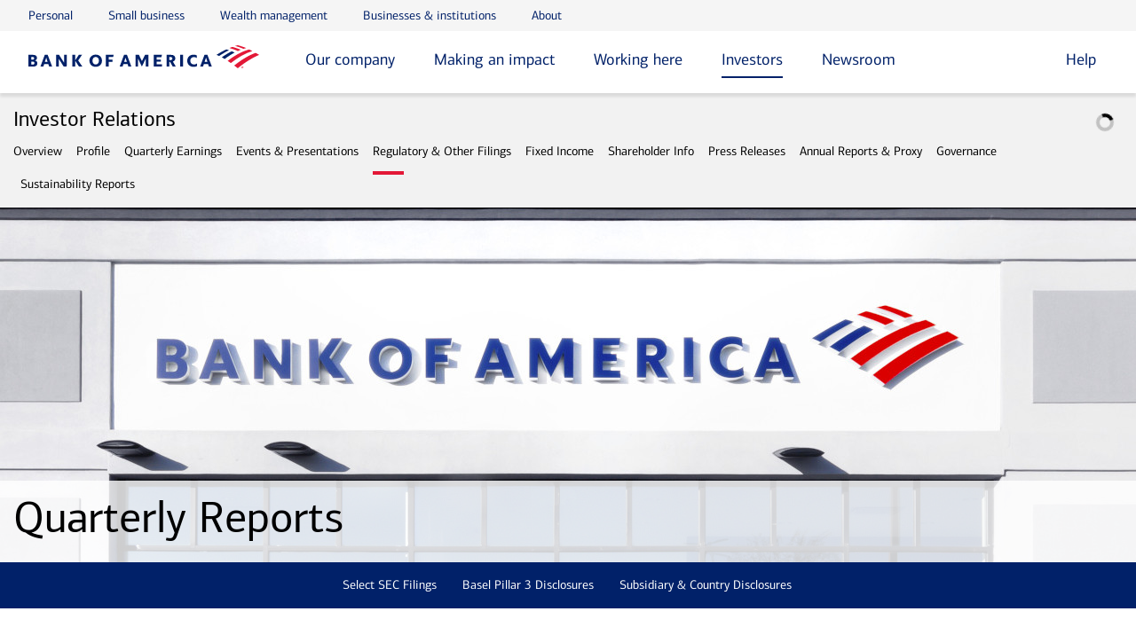

--- FILE ---
content_type: text/html; charset=UTF-8
request_url: https://investor.bankofamerica.com/regulatory-and-other-filings/quarterly-reports/xbrl_doc_only/6629
body_size: 16009
content:
<!DOCTYPE html>
<!--[if lt IE 7]> <html xmlns="http://www.w3.org/1999/xhtml" xml:lang="en" lang="en" class="no-js lt-ie9 lt-ie8 lt-ie7"> <![endif]-->
<!--[if IE 7]>    <html xmlns="http://www.w3.org/1999/xhtml" xml:lang="en" lang="en" class="no-js lt-ie9 lt-ie8 ie7"> 
<h1>This site is not compatible with your browser version. Please use Chrome.</h1>
<![endif]-->
<!--[if IE 8]>    <html xmlns="http://www.w3.org/1999/xhtml" xml:lang="en" lang="en" class="no-js gt-ie7 ie8 lt-ie9"> <![endif]-->
<!--[if IE 9]>    <html xmlns="http://www.w3.org/1999/xhtml" xml:lang="en" lang="en" class="no-js gt-ie7 ie9 lt-ie8"> <![endif]-->
<!--[if gt IE 9] -->
<html xmlns="http://www.w3.org/1999/xhtml" xml:lang="en" lang="en" class="no-js">   
<!-- <![endif] -->
<head>
    <meta http-equiv="X-UA-Compatible" content="IE=edge" />
    <meta charset="UTF-8" />
    <title>Quarterly Reports | Bank of America Corporation (BAC)</title>
    
    <link rel="canonical" href="https://investor.bankofamerica.com/regulatory-and-other-filings/quarterly-reports/xbrl_doc_only/6629">
    <meta property="og:url" content="https://investor.bankofamerica.com/regulatory-and-other-filings/quarterly-reports/xbrl_doc_only/6629">


    <meta property="og:site_name" content="Bank of America Corporation">
    <meta property="og:title" content="Quarterly Reports">
    <meta property="og:type" content="website">
    
    <meta property="og:image" content="https://d1io3yog0oux5.cloudfront.net/_526eb6cefc5378e119e9a9cc75a72ab4/bankofamerica/db/797/6268/social_image_resized.jpg">
    <meta name="twitter:card" content="summary_large_image">




<script type="application/ld+json" nonce="56a546c80d842453e138fde9d77c5294d27183bdf175210ab38d7ba6aca8060e">
	{"@context":"http:\/\/schema.org","@type":"Corporation","name":"Bank of America Corporation","address":{"@type":"PostalAddress","streetAddress":"Bank of America Corporate Center 100 North Tryon Street","addressLocality":"Charlotte, NC","postalCode":"28255","addressCountry":""},"legalName":"Bank of America Corporation","description":"Bank of America is one of the world\u2019s leading financial institutions, serving individual consumers, small and middle-market businesses and large corporations with a full range of banking, investing, asset management and other financial and risk management products and services. The company provides unmatched convenience in the United States, serving approximately 66 million consumer and small business clients with approximately 4,300 retail financial centers, including approximately 3,000 lending centers, 2,600 financial centers with a Consumer Investment Financial Solutions Advisor and approximately 2,200 business centers; approximately 16,900 ATMs; and award-winning digital banking with approximately 39 million active users, including approximately 30 million mobile users. Bank of America is a global leader in wealth management, corporate and investment banking and trading across a broad range of asset classes, serving corporations, governments, institutions and individuals around the world. Bank of America offers industryleading support to approximately 3 million small business households through a suite of innovative, easy-to-use online products and services. The company serves clients through operations across the United States, its territories and approximately 35 countries. Bank of America Corporation stock (NYSE: BAC) is listed on the New York Stock Exchange.","tickerSymbol":": BAC","url":"https:\/\/investor.bankofamerica.com","logo":"https:\/\/d1io3yog0oux5.cloudfront.net\/_526eb6cefc5378e119e9a9cc75a72ab4\/bankofamerica\/logo.png","image":"https:\/\/d1io3yog0oux5.cloudfront.net\/_526eb6cefc5378e119e9a9cc75a72ab4\/bankofamerica\/db\/797\/6268\/social_image_resized.jpg","sameAs":[]}</script>    <meta name="viewport" content="width=device-width, initial-scale=1" />
                <link rel="alternate" type="application/rss+xml" title="Bank of America Corporation - Recent News" href="https://newsroom.bankofamerica.com/content/newsroom/press-releases.html/rss" />
        <link rel="stylesheet" href="https://d1io3yog0oux5.cloudfront.net/_526eb6cefc5378e119e9a9cc75a72ab4/bankofamerica/files/theme/site-files/20210211/etc.clientlibs/about/components/clientlib/styles/all.min.css" type="text/css">
    <link rel="icon" type="image/vnd.microsoft.icon" href="https://d1io3yog0oux5.cloudfront.net/_526eb6cefc5378e119e9a9cc75a72ab4/bankofamerica/files/theme/site-files/20210211/content/dam/about/images/icons/favicon.ico" />
    <link rel="shortcut icon" type="image/vnd.microsoft.icon" href="https://d1io3yog0oux5.cloudfront.net/_526eb6cefc5378e119e9a9cc75a72ab4/bankofamerica/files/theme/site-files/20210211/content/dam/about/images/icons/favicon.ico" />
    <link rel="preload" href="https://d1io3yog0oux5.cloudfront.net/_526eb6cefc5378e119e9a9cc75a72ab4/bankofamerica/files/theme/site-files/20210211/etc.clientlibs/about/components/clientlib/fonts/resources/connectionscond_italic-web.woff2" as="font" />
    <link rel="stylesheet" href="https://d1io3yog0oux5.cloudfront.net/_526eb6cefc5378e119e9a9cc75a72ab4/bankofamerica/files/theme/css/bac-production.css">
    <link rel="stylesheet" href="https://d1io3yog0oux5.cloudfront.net/_526eb6cefc5378e119e9a9cc75a72ab4/bankofamerica/files/theme/css/bac-enterprise.css">
    <link href="https://fonts.googleapis.com/icon?family=Material+Icons" rel="stylesheet">
    <!-- test -->
        <link href="https://d1io3yog0oux5.cloudfront.net/_526eb6cefc5378e119e9a9cc75a72ab4/bankofamerica/files/theme/css/ir.stockpr.css" rel="stylesheet" type="text/css" media="screen" />
        <link rel="stylesheet" href="https://d1io3yog0oux5.cloudfront.net/_526eb6cefc5378e119e9a9cc75a72ab4/bankofamerica/files/theme/css/style.css">
        
<!-- OneTrust Cookies Consent Notice -->
<script 
    type="text/javascript"   
    nonce="56a546c80d842453e138fde9d77c5294d27183bdf175210ab38d7ba6aca8060e">
         function OptanonWrapper() { }
</script>

<!-- END OneTrust Cookies Consent Notice -->    <!-- Google GA4 code (gtag.js) -->
<script async src=https://www.googletagmanager.com/gtag/js?id=G-VH5GH6F177></script>
<script nonce="56a546c80d842453e138fde9d77c5294d27183bdf175210ab38d7ba6aca8060e">
    window.dataLayer = window.dataLayer || []; 
    function gtag(){dataLayer.push(arguments);}
    gtag('js', new Date()); 
    gtag('config', 'G-VH5GH6F177'); 
</script>
<!-- END Google GA4 code (gtag.js) --></head>    <body class="section-regulatory-and-other-filings pg-108562 page-type-sec-filings pg-regulatory-and-other-filings-quarterly-reports has-sub-nav">
        <div class="content parsys" id="content">
            <div class="mainContainer">
        	 <div class="aem-wrap--nav affixed">
    <header>
        <div class="nav nav--top-banner " data-action="nav"> 
            <a href="#main" class="accessibility-hidden accessibility-hidden--skip-nav" id="btnSkipContent" style="width: 100%;">Skip to main content</a>
            <a href="#footer" class="accessibility-hidden accessibility-hidden--skip-nav" id="btnSkipContentFooter" style="width: 100%;">Skipt to footer</a>
            <div class="utility-nav">
                <ul class="utility-nav-list">
                    <li class="utility-nav-list__item utility-nav-list__item--link "> <a class="utility-nav-list__link t-track-nav-utility-link" data-bactmln="Nav-_-Utility-_-personal_https://www.bankofamerica.com" rel="noopener" target="_blank" href="https://www.bankofamerica.com"> Personal </a> </li>
                    <li class="utility-nav-list__item utility-nav-list__item--link "> <a class="utility-nav-list__link t-track-nav-utility-link" data-bactmln="Nav-_-Utility-_-small-business_https://www.bankofamerica.com/smallbusiness" rel="noopener" target="_blank" href="https://www.bankofamerica.com/smallbusiness"> Small business </a> </li>
                    <li class="utility-nav-list__item utility-nav-list__item--link "> <a class="utility-nav-list__link t-track-nav-utility-link" data-bactmln="Nav-_-Utility-_-wealth-management_https://www.ml.com/wealthmanagement.html" rel="noopener" target="_blank" href="https://www.ml.com/wealthmanagement.html"> Wealth management </a> </li>
                    <li class="utility-nav-list__item utility-nav-list__item--link "> <a class="utility-nav-list__link t-track-nav-utility-link" data-bactmln="Nav-_-Utility-_-businesses-&amp;-institutions_https://www.bofaml.com/content/boaml/en_us/home.html" rel="noopener" target="_blank" href="https://www.bofaml.com/content/boaml/en_us/home.html"> Businesses &amp; institutions </a> </li>
                    <li class="utility-nav-list__item utility-nav-list__item--link "> <a class="utility-nav-list__link t-track-nav-utility-link" data-bactmln="Nav-_-Utility-_-about_https://about.bankofamerica.com/en-us/index.html" target="_self" href="https://about.bankofamerica.com/en-us/index.html"> About </a> </li>
                    <li class="utility-nav-list__item-buttons utility-nav-list__item-buttons--blue"> </li>
                </ul>
            </div>
            <div class="fix-navigation">
                <div class="navigation">
                    <div class="navigation__container">
                        <div class="navigation__container--mobile"> <a href="#" class="navigation__menu--back" aria-label="Back to Menu" data-bactmln="Nav-_-MobileMenuSearch-_-Back">
                                <div class="menu-icon-back">
                                    <div class="menu-icon-back--arrow"></div>
                                </div>
                            </a> <a class="navigation__logo t-track-nav-logo" href="https://about.bankofamerica.com/en" target="_self" data-bactmln="Nav-_-Logo-_-bank-of-america_https://qa-08-about-www.groupeconnect.io/en"> <img src="https://d1io3yog0oux5.cloudfront.net/_526eb6cefc5378e119e9a9cc75a72ab4/bankofamerica/files/theme/site-files/20210211/content/dam/about/images/logos/logo-color.svg" alt="Bank of America" /> </a> <a href="#" class="navigation__menu menu-icon t-track-nav-mobile-expand" aria-label="Open main menu" data-bactmln="Nav-_-MobileMenu-_-Expand" role="button" aria-expanded="false">
                                <div class="menu-icon__box">
                                    <div class="menu-icon__inner"></div>
                                </div>
                            </a> </div>
                        <nav class="navigation-main" aria-label="Main Navigation">
                            <ul class="navigation-main-list ">
                                <li class="navigation-main__item ">
                                    <a class="navigation-main__link t-track-nav-main-link" target="_self" href="https://about.bankofamerica.com/en/our-company" data-bactmln="Nav-_-Main-_-our-company_https://qa-08-about-www.groupeconnect.io/en/our-company" aria-expanded="false">Our company</a>
                                    <a href="#" class="navigation-main__toggle plus-icon t-track-nav-mobile-expand" role="button" data-bactmln="Nav-_-MobileMenu-_-Expand" data-nav-name="Our company" aria-label="Our company" aria-expanded="false"></a>
                                    <div class="navigation-sub" id="our-company-dropdown">
                                        <div class="navigation-sub__container">
                                            <ul class="navigation-sub-list">
                                                <li class="navigation-sub-list__item"> <a class="navigation-sub-list__link t-track-nav-sub-link" target="_self" href="https://about.bankofamerica.com/en/our-company/responsible-growth" data-bactmln="Nav-_-Sub-_-our-company_responsible-growth_https://qa-08-about-www.groupeconnect.io/en/our-company/responsible-growth">Responsible growth</a> </li>
                                                <li class="navigation-sub-list__item"> <a class="navigation-sub-list__link t-track-nav-sub-link" target="_self" href="https://about.bankofamerica.com/en/our-company/business-practices" data-bactmln="Nav-_-Sub-_-our-company_business-practices_https://qa-08-about-www.groupeconnect.io/en/our-company/business-practices">Business practices</a> </li>
                                                <li class="navigation-sub-list__item"> <a class="navigation-sub-list__link t-track-nav-sub-link" target="_self" href="https://about.bankofamerica.com/en/our-company/what-we-offer" data-bactmln="Nav-_-Sub-_-our-company_what-we-offer_https://qa-08-about-www.groupeconnect.io/en/our-company/what-we-offer">What we offer</a> </li>
                                            </ul>
                                        
                                            <div class="navigation-sub-content"> <img aria-hidden="true" class="navigation-sub-content__image" src="https://d1io3yog0oux5.cloudfront.net/_526eb6cefc5378e119e9a9cc75a72ab4/bankofamerica/files/theme/site-files/20210211/content/dam/about/images/thumbnails/unified_page_component_desktop_small.jpg" alt="Smiling businessman talking with colleagues during meeting" /> <a class="navigation-sub-content__link t-track-nav-tile-link" href="https://about.bankofamerica.com/en/our-company/financial-products-services" data-bactmln="Nav-_-Tile-_-how-we-help-people,-companies-and-institutions-realize-their-financial-goals_https://qa-08-about-www.groupeconnect.io/en/our-company/financial-products-services" target="_self">
                                                    <p class="navigation-sub-content__text">How we help people, companies and institutions realize their financial goals</p>
                                                </a> </div>
                                            
                                        </div>
                                    </div>
                                </li>
                                <li class="navigation-main__item ">
                                    <a class="navigation-main__link t-track-nav-main-link" target="_self" href="https://about.bankofamerica.com/en/making-an-impact" data-bactmln="Nav-_-Main-_-making-an-impact_https://qa-08-about-www.groupeconnect.io/en/making-an-impact" aria-expanded="false">Making an impact</a>
                                    <a href="#" class="navigation-main__toggle plus-icon t-track-nav-mobile-expand" role="button" data-bactmln="Nav-_-MobileMenu-_-Expand" data-nav-name="Making an impact" aria-label="Making an impact" aria-expanded="false"></a>
                                    <div class="navigation-sub" id="making-an-impact-dropdown">
                                        <div class="navigation-sub__container">
                                            <ul class="navigation-sub-list"> 
                                                <li class="navigation-sub-list__item"> <a class="navigation-sub-list__link t-track-nav-sub-link navigation-sub-list__link--wrap" target="_self" href="https://about.bankofamerica.com/en/our-company/local-presence" data-bactmln="Nav-_-Sub-_-making-an-impact_local-impact_https://about.bankofamerica.com/en/our-company/local-presence">Local impact</a> </li>
                                                <li class="navigation-sub-list__item"> <a class="navigation-sub-list__link t-track-nav-sub-link navigation-sub-list__link--wrap" target="_self" href="https://about.bankofamerica.com/en/making-an-impact/sustainable-finance" data-bactmln="Nav-_-Sub-_-making-an-impact_sustainable-finance_https://about.bankofamerica.com/en/making-an-impact/sustainable-finance">Sustainable finance</a> </li>
                                                <li class="navigation-sub-list__item"> <a class="navigation-sub-list__link t-track-nav-sub-link navigation-sub-list__link--wrap" target="_self" href="https://about.bankofamerica.com/en/making-an-impact/racial-equality-economic-opportunity" data-bactmln="Nav-_-Sub-_-making-an-impact_racial-equality-&amp;-economic-opportunity_https://about.bankofamerica.com/en/making-an-impact/racial-equality-economic-opportunity">Supporting economic opportunity</a> </li> 
                                                <li class="navigation-sub-list__item"> <a class="navigation-sub-list__link t-track-nav-sub-link navigation-sub-list__link--wrap" target="_self" href="https://about.bankofamerica.com/en/making-an-impact/environmental-sustainability" data-bactmln="Nav-_-Sub-_-making-an-impact_environmental-sustainability_https://about.bankofamerica.com/en/making-an-impact/environmental-sustainability">Environmental sustainability</a> </li> 
                                                <li class="navigation-sub-list__item"> <a class="navigation-sub-list__link t-track-nav-sub-link navigation-sub-list__link--wrap" target="_self" href="https://about.bankofamerica.com/en/making-an-impact/find-resources" data-bactmln="Nav-_-Sub-_-making-an-impact_find-resources_https://about.bankofamerica.com/en/making-an-impact/find-resources">Find resources</a> </li> 
                                            </ul>
                                        </div>
                                    </div>
                                </li>
                                <li class="navigation-main__item ">
                                    <a class="navigation-main__link t-track-nav-main-link" target="_self" href="https://about.bankofamerica.com/en/working-here" data-bactmln="Nav-_-Main-_-working-here_https://qa-08-about-www.groupeconnect.io/en/working-here" aria-expanded="false">Working here</a>
                                    <a href="#" class="navigation-main__toggle plus-icon t-track-nav-mobile-expand" role="button" data-bactmln="Nav-_-MobileMenu-_-Expand" data-nav-name="Working here" aria-label="Working here" aria-expanded="false"></a>
                                    <div class="navigation-sub navigation-sub--no-content" id="working-here-dropdown">
                                        <div class="navigation-sub__container">
                                            <ul class="navigation-sub-list">
                                                <li class="navigation-sub-list__item"> <a class="navigation-sub-list__link t-track-nav-sub-link" target="_blank" rel="noopener" href="https://careers.bankofamerica.com/en-us" data-bactmln="Nav-_-Sub-_-working-here_careers_https://careers.bankofamerica.com/en-us">Explore Careers</a> </li>
                                            </ul>
                                        </div>
                                    </div>
                                </li>
                                <li class="navigation-main__item navigation-main__item--limit">
                                    <a id="ir-link" class="navigation-main__link t-track-nav-main-link" rel="noopener" href="https://investor.bankofamerica.com" data-bactmln="Nav-_-Main-_-investors_http://investor.bankofamerica.com/investor-relations" aria-expanded="false">Investors</a>
                                    <a href="#" class="navigation-main__toggle plus-icon t-track-nav-mobile-expand" role="button" data-bactmln="Nav-_-MobileMenu-_-Expand" data-nav-name="Investors" aria-label="Investors" aria-expanded="false"></a>
                                    <div class="navigation-sub navigation-sub--no-content" id="investors-dropdown">
                                        <div class="navigation-sub__container">
                                            <ul class="navigation-sub-list">
        <li class=" navigation-sub-list__item" data-submenu-id="submenu-profile">
        <a href="/profile"
                                    class="navigation-sub-list__link t-track-nav-sub-link"
        >Profile</a>
    </li>
        <li class=" navigation-sub-list__item" data-submenu-id="submenu-quarterly-earnings">
        <a href="/quarterly-earnings"
                                    class="navigation-sub-list__link t-track-nav-sub-link"
        >Quarterly Earnings</a>
    </li>
        <li class="has-children navigation-sub-list__item" data-submenu-id="submenu-events-and-presentations">
        <a href="/events-and-presentations"
                        aria-haspopup="true" aria-expanded="false"            class="navigation-sub-list__link t-track-nav-sub-link"
        >Events &amp; Presentations</a>
    </li>
        <li class="has-children active navigation-sub-list__item" data-submenu-id="submenu-regulatory-and-other-filings">
        <a href="/regulatory-and-other-filings"
                        aria-haspopup="true" aria-expanded="false"            class="navigation-sub-list__link t-track-nav-sub-link"
        >Regulatory &amp; Other Filings</a>
    </li>
        <li class="has-children navigation-sub-list__item" data-submenu-id="submenu-fixed-income">
        <a href="/fixed-income"
                        aria-haspopup="true" aria-expanded="false"            class="navigation-sub-list__link t-track-nav-sub-link"
        >Fixed Income</a>
    </li>
        <li class="has-children navigation-sub-list__item" data-submenu-id="submenu-shareholder-information">
        <a href="/shareholder-information"
                        aria-haspopup="true" aria-expanded="false"            class="navigation-sub-list__link t-track-nav-sub-link"
        >Shareholder Info</a>
    </li>
        <li class=" navigation-sub-list__item" data-submenu-id="submenu-press-releases">
        <a href="https://newsroom.bankofamerica.com/content/newsroom/press-releases.html?page=1&amp;amp;year=all&amp;amp;category=press-release-categories/corporate-and-financial-news&amp;amp;categTitle=Corporate%20and%20Financial%20News"
                                    class="navigation-sub-list__link t-track-nav-sub-link"
        >Press Releases</a>
    </li>
        <li class=" navigation-sub-list__item" data-submenu-id="submenu-annual-reports-and-proxy-statements">
        <a href="/annual-reports-and-proxy-statements"
                                    class="navigation-sub-list__link t-track-nav-sub-link"
        >Annual Reports &amp; Proxy</a>
    </li>
        <li class="has-children navigation-sub-list__item" data-submenu-id="submenu-corporate-governance">
        <a href="/corporate-governance"
                        aria-haspopup="true" aria-expanded="false"            class="navigation-sub-list__link t-track-nav-sub-link"
        >Governance</a>
    </li>
        <li class=" navigation-sub-list__item" data-submenu-id="submenu-esg">
        <a href="https://about.bankofamerica.com/en/making-an-impact/report-center#esg"
                                    class="navigation-sub-list__link t-track-nav-sub-link"
        >Sustainability Reports</a>
    </li>
    </ul>                                        </div>
                                    </div>
                                </li>
                                <li class="navigation-main__item navigation-main__item--limit">
                                    <a class="navigation-main__link t-track-nav-main-link" href="https://newsroom.bankofamerica.com/" data-bactmln="Nav-_-Main-_-newsroom_https://newsroom.bankofamerica.com/" aria-expanded="false">Newsroom</a>
                                    <a href="#" class="navigation-main__toggle plus-icon t-track-nav-mobile-expand" role="button" data-bactmln="Nav-_-MobileMenu-_-Expand" data-nav-name="Newsroom" aria-label="Newsroom" aria-expanded="false"></a>
                                    <div class="navigation-sub navigation-sub--no-content" id="newsroom-dropdown">
                                        <div class="navigation-sub__container">
                                            <ul class="navigation-sub-list">
                                                <li class="navigation-sub-list__item"> <a class="navigation-sub-list__link t-track-nav-sub-link" href="https://newsroom.bankofamerica.com/press-releases" data-bactmln="Nav-_-Sub-_-newsroom_press-releases_https://newsroom.bankofamerica.com/press-releases">Press releases</a> </li>
                                                <li class="navigation-sub-list__item"> <a class="navigation-sub-list__link t-track-nav-sub-link" href="https://newsroom.bankofamerica.com/biographies" data-bactmln="Nav-_-Sub-_-newsroom_executive-biographies_https://newsroom.bankofamerica.com/biographies">Executive biographies</a> </li>
                                                <li class="navigation-sub-list__item"> <a class="navigation-sub-list__link t-track-nav-sub-link" href="https://newsroom.bankofamerica.com/journalistresources" data-bactmln="Nav-_-Sub-_-newsroom_journalist-resources_https://newsroom.bankofamerica.com/journalistresources">Journalist resources</a> </li>
                                                <li class="navigation-sub-list__item"> <a class="navigation-sub-list__link t-track-nav-sub-link" href="https://newsroom.bankofamerica.com/awards" data-bactmln="Nav-_-Sub-_-newsroom_awards-&amp;-recognition_https://newsroom.bankofamerica.com/awards">Awards &amp; recognition</a> </li>
                                            </ul>
                                        </div>
                                    </div>
                                </li>
                                <li class="navigation-main__item navigation-main__item--help"> <a class="navigation-main__link t-track-nav-help-link" role="button" data-bactmln="Nav-_-DesktopHelp-_-Expand" href="#" aria-expanded="false" aria-label="Help">Help</a> <a href="#" class="navigation-main__toggle plus-icon t-track-nav-mobile-expand" role="button" data-bactmln="Nav-_-MobileMenu-_-Expand" aria-label="Help sub navigation"></a>
                                    <div class="navigation-sub navigation-sub--help">
                                        <div class="container container-fluid">
                                            <div class="row">
                                                <h2 class="col-xs-12 col-sm-5 navigation-sub-help__text">How can we help you?</h2>
                                                <ul class="col-xs-12 col-sm-7 navigation-sub-business">
                                                    <li class="navigation-sub-business-unit">
                                                        <div class="xfpage page basicpage">
                                                            <div class="aem-wrap--image">
                                                                <div class="image" data-action="image">
                                                                    <div class="image__container">
                                                                        <picture class="image__picture">
                                                                            <source rel="bp-xl" media="(min-width: 75.0625rem)" srcset="https://d1io3yog0oux5.cloudfront.net/_526eb6cefc5378e119e9a9cc75a72ab4/bankofamerica/files/theme/site-files/20210211/content/dam/about/images/logos/logo-color.svg"/>
                                                                            <source rel="bp-l" media="(min-width: 64.0625rem)" srcset="https://d1io3yog0oux5.cloudfront.net/_526eb6cefc5378e119e9a9cc75a72ab4/bankofamerica/files/theme/site-files/20210211/content/dam/about/images/logos/logo-color.svg"/>
                                                                            <source rel="bp-m" media="(min-width: 48.0625rem)" srcset="https://d1io3yog0oux5.cloudfront.net/_526eb6cefc5378e119e9a9cc75a72ab4/bankofamerica/files/theme/site-files/20210211/content/dam/about/images/logos/logo-color.svg"/> <img loading="lazy" src="https://d1io3yog0oux5.cloudfront.net/_526eb6cefc5378e119e9a9cc75a72ab4/bankofamerica/files/theme/site-files/20210211/content/dam/about/images/logos/logo-color.svg" alt="Bank of America Logo" class="image__img" /> </picture>
                                                                    </div>
                                                                </div>
                                                            </div>
                                                            <div class="aem-wrap--cta">
                                                                <div class="cta__wrapper ">
                                                                    <div class="cta cta--regular cta--color-default cta--align-default cta--without-underline cta--font-size-default" data-action="cta">
                                                                        <div> <a class="cta__anchor t-track-standalone-cta-link " aria-label="Sign in bank of America. " data-bactmln="StandaloneCTA-_-CTA-_-sign-in_https://www.bankofamerica.com/online-banking/sign-in/&#39;" target="_self" href="https://www.bankofamerica.com/online-banking/sign-in/"> <span class="cta__text">Sign in</span>&nbsp; </a> </div>
                                                                    </div>
                                                                </div>
                                                            </div>
                                                            <div class="aem-wrap--cta">
                                                                <div class="cta__wrapper ">
                                                                    <div class="cta cta--regular cta--color-default cta--align-default cta--without-underline cta--font-size-default" data-action="cta">
                                                                        <div> <a class="cta__anchor t-track-standalone-cta-link " aria-label="Contact us bank of america. " data-bactmln="StandaloneCTA-_-CTA-_-contact-us_https://www.bankofamerica.com/customer-service/contact-us/&#39;" target="_self" href="https://www.bankofamerica.com/customer-service/contact-us/"> <span class="cta__text">Contact us</span>&nbsp; </a> </div>
                                                                    </div>
                                                                </div>
                                                            </div>
                                                        </div>
                                                    </li>
                                                    <li class="navigation-sub-business-unit">
                                                        <div class="xfpage page basicpage">
                                                            <div class="aem-wrap--image">
                                                                <div class="image" style="max-width: 120px;" data-action="image">
                                                                    <div class="image__container">
                                                                        <picture class="image__picture">
                                                                            <source rel="bp-xl" media="(min-width: 75.0625rem)" srcset="https://d1io3yog0oux5.cloudfront.net/_526eb6cefc5378e119e9a9cc75a72ab4/bankofamerica/files/theme/site-files/20210211/content/dam/about/images/logos/ML-logo.svg"/>
                                                                            <source rel="bp-l" media="(min-width: 64.0625rem)" srcset="https://d1io3yog0oux5.cloudfront.net/_526eb6cefc5378e119e9a9cc75a72ab4/bankofamerica/files/theme/site-files/20210211/content/dam/about/images/logos/ML-logo.svg"/>
                                                                            <source rel="bp-m" media="(min-width: 48.0625rem)" srcset="https://d1io3yog0oux5.cloudfront.net/_526eb6cefc5378e119e9a9cc75a72ab4/bankofamerica/files/theme/site-files/20210211/content/dam/about/images/logos/ML-logo.svg"/> <img loading="lazy" src="https://d1io3yog0oux5.cloudfront.net/_526eb6cefc5378e119e9a9cc75a72ab4/bankofamerica/files/theme/site-files/20210211/content/dam/about/images/logos/ML-logo.svg" alt="Merrill A bank of America Company logo" class="image__img" /> </picture>
                                                                    </div>
                                                                </div>
                                                            </div>
                                                            <div class="aem-wrap--cta">
                                                                <div class="cta__wrapper ">
                                                                    <div class="cta cta--regular cta--color-default cta--align-default cta--without-underline cta--font-size-default" data-action="cta">
                                                                        <div> <a class="cta__anchor t-track-standalone-cta-link " aria-label="Client login into merrill. " data-bactmln="StandaloneCTA-_-CTA-_-client-login_https://olui2.fs.ml.com/login/Signin.aspx&#39;" target="_self" href="https://olui2.fs.ml.com/login/Signin.aspx"> <span class="cta__text">Client login</span>&nbsp; </a> </div>
                                                                    </div>
                                                                </div>
                                                            </div>
                                                            <div class="aem-wrap--cta">
                                                                <div class="cta__wrapper ">
                                                                    <div class="cta cta--regular cta--color-default cta--align-default cta--without-underline cta--font-size-default" data-action="cta">
                                                                        <div> <a class="cta__anchor t-track-standalone-cta-link " aria-label="Contact us merrill. " data-bactmln="StandaloneCTA-_-CTA-_-contact-us_https://www.ml.com/contact-us.html&#39;" target="_self" href="https://www.ml.com/contact-us.html"> <span class="cta__text">Contact us</span>&nbsp; </a> </div>
                                                                    </div>
                                                                </div>
                                                            </div>
                                                        </div>
                                                    </li>
                                                </ul>
                                            </div>
                                        </div>
                                    </div>
                                </li>
                            </ul>
                            <div class="utility-nav--mobile">
                                <ul class="utility-nav-list">
                                    <li class="utility-nav-list__item utility-nav-list__item--link "> <a class="utility-nav-list__link t-track-nav-utility-link" data-bactmln="Nav-_-Utility-_-personal_https://www.bankofamerica.com" rel="noopener" target="_blank" href="https://www.bankofamerica.com"> Personal </a> </li>
                                    <li class="utility-nav-list__item utility-nav-list__item--link "> <a class="utility-nav-list__link t-track-nav-utility-link" data-bactmln="Nav-_-Utility-_-small-business_https://www.bankofamerica.com/smallbusiness" rel="noopener" target="_blank" href="https://www.bankofamerica.com/smallbusiness"> Small business </a> </li>
                                    <li class="utility-nav-list__item utility-nav-list__item--link "> <a class="utility-nav-list__link t-track-nav-utility-link" data-bactmln="Nav-_-Utility-_-wealth-management_https://www.ml.com/wealthmanagement.html" rel="noopener" target="_blank" href="https://www.ml.com/wealthmanagement.html"> Wealth management </a> </li>
                                    <li class="utility-nav-list__item utility-nav-list__item--link "> <a class="utility-nav-list__link t-track-nav-utility-link" data-bactmln="Nav-_-Utility-_-businesses-&amp;-institutions_https://www.bofaml.com/content/boaml/en_us/home.html" rel="noopener" target="_blank" href="https://www.bofaml.com/content/boaml/en_us/home.html"> Businesses &amp; institutions </a> </li>
                                    <li class="utility-nav-list__item utility-nav-list__item--link "> <a class="utility-nav-list__link t-track-nav-utility-link" data-bactmln="Nav-_-Utility-_-about_https://about.bankofamerica.com/en-us/index.html" target="_self" href="https://about.bankofamerica.com/en-us/index.html"> About </a> </li>
                                </ul>
                            </div>
                        </nav>
                    </div>
                    <div class="navigation-sub navigation-sub--search">
                        <div id="navigation-search-box" class="search-box search-box--white search-box__container " 
                            data-action="searchBox" 
                            data-suggestions-directions="Keyboard users, use up and down arrows to review and enter to select. Touch device users, explore by touch or with swipe gestures." 
                            data-suggestions-results="suggestions are available." 
                            data-suggestions-no-results="No suggestions available" 
                            data-suggestions-input-directions="When autocomplete results are available use up and down arrows to review and enter to select. Touch device users, explore by touch or with swipe gestures." 
                            data-suggestions-word-label=" suggested word"> 
                            <input aria-label="Enter Search Keywords" type="text" class="search-text" placeholder="Enter Search Keywords" value="" 
                                data-search-results="https://about.bankofamerica.com/en/search?q={{query}}" 
                                autocomplete="off" 
                                aria-describedby="initInstr" 
                                aria-owns="nav-search-suggestions-list" 
                                aria-autocomplete="both" 
                                pxname="eta__navigation-search-box__input-1"> 
                            <a href="#" class="search-icon search-icon-clear is-active" title="Clear Search" aria-label="Clear Search" role="button" aria-hidden="true"> <span class="search-icon__item"></span> <span class="key-only">Clear Search</span></a> 
                            <a class="search-cta" href="#" title="Click here to search" role="button" aria-label="Click here to search"> <span class="search-icon__item"></span> <span class="key-only">Click here to search</span></a> 
                            <span id="initInstr" class="search-box-hidden"> When autocomplete results are available use up and down arrows to review and enter to select. Touch device users, explore by touch or with swipe gestures. </span>
                            <div aria-live="assertive" aria-atomic="true" class="screen-reader-text search-box-hidden"> </div>
                            <div class="search-suggestions hide">
                                <div class="search-suggestions__container"> <span>Suggested Keywords</span>
                                    <ul id="nav-search-suggestions-list" role="listbox" aria-label="Suggested Keywords" tabindex="0"></ul>
                                </div>
                            </div>
                        </div>
                    </div>
                </div>
            </div>
        </div>
    </header>
    <div class="eq-container center">
        <!-- Mobile Stock Ticker -->
        <div class="sub-header mobile--sub-header" role="region" aria-label="Stock Ticker">
                        <span class="heading--h5">Investor Relations</span>
                        <div class="header-stock-ticker-wrapper">
    <div class="container">
        <div class="stock-ticker">
            <h2 class="sr-only">Stock Information</h2>
            <div class="stock-info quote-box qtool" data-qmod-tool="detailedquotetab" data-qmod-params="{&quot;lang&quot;:&quot;en&quot;,&quot;showLogo&quot;:false,&quot;lowHigh&quot;:false,&quot;symbol&quot;:&quot;BAC&quot;}">
                <span class="loader"><span class="sr-only">Loading content</span></span>
                <script type="text/template" nonce="56a546c80d842453e138fde9d77c5294d27183bdf175210ab38d7ba6aca8060e">
                    <span>{data.pricedata.lasttradedatetime | momentjs 'true' 'LLL' tLang} {data.tz | asTimezone tLang}</span>
                    <span class="symbol">NYSE: BAC</span>
                    <span class="price">${data.pricedata.last | asQHLast tLang }</span>
                    <span class="change" rv-qmodchange="data.pricedata.change">{data.pricedata.change | asQHLast tLang } ({data.pricedata.changepercent | numeraljs '0.00' '0.00' | postFix '%'})</span>
                                        <span><a href="/shareholder-information/quote" target="_self" class="block-link">Detailed Stock Info</a></span>
                                    </script>
            </div><!--end stock-info-->
        </div>
    </div>
</div>
        </div>
        <!-- END Mobile Stock Ticker -->
        <div class="clear"></div>
        <nav class="sub-header" aria-label="Investor Relations">
            <div class="container">
                <div class="visible-lg visible-md visible-sm">
                                        <span class="heading--h5">Investor Relations</span>
                                        <div class="header-stock-ticker-wrapper">
    <div class="container">
        <div class="stock-ticker">
            <h2 class="sr-only">Stock Information</h2>
            <div class="stock-info quote-box qtool" data-qmod-tool="detailedquotetab" data-qmod-params="{&quot;lang&quot;:&quot;en&quot;,&quot;showLogo&quot;:false,&quot;lowHigh&quot;:false,&quot;symbol&quot;:&quot;BAC&quot;}">
                <span class="loader"><span class="sr-only">Loading content</span></span>
                <script type="text/template" nonce="56a546c80d842453e138fde9d77c5294d27183bdf175210ab38d7ba6aca8060e">
                    <span>{data.pricedata.lasttradedatetime | momentjs 'true' 'LLL' tLang} {data.tz | asTimezone tLang}</span>
                    <span class="symbol">NYSE: BAC</span>
                    <span class="price">${data.pricedata.last | asQHLast tLang }</span>
                    <span class="change" rv-qmodchange="data.pricedata.change">{data.pricedata.change | asQHLast tLang } ({data.pricedata.changepercent | numeraljs '0.00' '0.00' | postFix '%'})</span>
                                        <span><a href="/shareholder-information/quote" target="_self" class="block-link">Detailed Stock Info</a></span>
                                    </script>
            </div><!--end stock-info-->
        </div>
    </div>
</div>
                </div>
                <div class="clear"></div>
                <a class="visible-xs mobile-nav-trigger" role="button" id="showRight">
                    <div class="meat"></div>
                    <div class="meat"></div>
                    <div class="meat"></div>
                </a>
        		<div class="cbp-spmenu cbp-spmenu-vertical cbp-spmenu-right main-nav" id="mobile-nav">
        			<ul id="main-navigation" class="main-menu">

        <li class="" data-submenu-id="submenu-overview">
        <a href="/"
                                    id="overview"
        >Overview</a>
            </li>
        <li class="" data-submenu-id="submenu-profile">
        <a href="/profile"
                                    id="profile"
        >Profile</a>
            </li>
        <li class="" data-submenu-id="submenu-quarterly-earnings">
        <a href="/quarterly-earnings"
                                    id="quarterly-earnings"
        >Quarterly Earnings</a>
            </li>
        <li class="has-children" data-submenu-id="submenu-events-and-presentations">
        <a href="/events-and-presentations"
                        aria-haspopup="true"            id="events-presentations"
        >Events &amp; Presentations</a>
                    <ul id="submenu-events-and-presentations">
                                    <li class="">
                        <a href="/events-and-presentations/events"
                                                                                                            >Events</a>
                    </li>
                                    <li class="">
                        <a href="/events-and-presentations/presentations"
                                                                                                            >Presentations</a>
                    </li>
                                    <li class="">
                        <a href="/events-and-presentations/annual-shareholder-meeting"
                                                                                                            >Annual Shareholder Meeting</a>
                    </li>
                                    <li class="">
                        <a href="/events-and-presentations/investor-day"
                                                                                                            >Investor Day</a>
                    </li>
                                    <li class="">
                        <a href="/events-and-presentations/email-alerts"
                                                                                                            >Email Alerts</a>
                    </li>
                            </ul>
            </li>
        <li class="has-children active" data-submenu-id="submenu-regulatory-and-other-filings">
        <a href="/regulatory-and-other-filings"
                        aria-haspopup="true"            id="regulatory-other-filings"
        >Regulatory &amp; Other Filings</a>
                    <ul id="submenu-regulatory-and-other-filings">
                                    <li class="">
                        <a href="/regulatory-and-other-filings/select-sec-filings"
                                                                                                            >Select SEC Filings</a>
                    </li>
                                    <li class="has-children">
                        <a href="/regulatory-and-other-filings/basel-pillar-3-disclosures"
                                                                                                            >Basel Pillar 3 Disclosures</a>
                    </li>
                                    <li class="">
                        <a href="/regulatory-and-other-filings/subsidiary-and-country-disclosures"
                                                                                                            >Subsidiary &amp; Country Disclosures</a>
                    </li>
                            </ul>
            </li>
        <li class="has-children" data-submenu-id="submenu-fixed-income">
        <a href="/fixed-income"
                        aria-haspopup="true"            id="fixed-income"
        >Fixed Income</a>
                    <ul id="submenu-fixed-income">
                                    <li class="">
                        <a href="/fixed-income"
                                                                                                            >Fixed Income Overview</a>
                    </li>
                                    <li class="">
                        <a href="/fixed-income/credit-ratings"
                                                                                                            >Credit Ratings</a>
                    </li>
                                    <li class="">
                        <a href="/fixed-income/corporate-structure"
                                                                                                            >Corporate Structure</a>
                    </li>
                                    <li class="">
                        <a href="/fixed-income/recent-benchmark-issuances"
                                                                                                            >Recent Benchmark Issuances</a>
                    </li>
                                    <li class="">
                        <a href="/fixed-income/preferred-stock"
                                                                                                            >Preferred Stock</a>
                    </li>
                                    <li class="">
                        <a href="/fixed-income/sustainable-issuances"
                                                                                                            >Sustainable Issuances</a>
                    </li>
                                    <li class="">
                        <a href="/fixed-income/securitizations"
                                                                                                            >Securitizations</a>
                    </li>
                            </ul>
            </li>
        <li class="has-children" data-submenu-id="submenu-shareholder-information">
        <a href="/shareholder-information"
                        aria-haspopup="true"            id="shareholder-info"
        >Shareholder Info</a>
                    <ul id="submenu-shareholder-information">
                                    <li class="">
                        <a href="/shareholder-information/quote"
                                                                                                            >Quote</a>
                    </li>
                                    <li class="">
                        <a href="/shareholder-information/charts"
                                                                                                            >Charts</a>
                    </li>
                                    <li class="">
                        <a href="/shareholder-information/historical-data"
                                                                                                            >Historical Data</a>
                    </li>
                                    <li class="">
                        <a href="/shareholder-information/dividends"
                                                                                                            >Dividends</a>
                    </li>
                                    <li class="">
                        <a href="/shareholder-information/stock-split-history"
                                                                                                            >Stock Split History</a>
                    </li>
                                    <li class="has-children">
                        <a href="/shareholder-information/warrant-information"
                                                                                                            >Warrant Info</a>
                    </li>
                                    <li class="">
                        <a href="/shareholder-information/analyst-coverage"
                                                                                                            >Analyst Coverage</a>
                    </li>
                                    <li class="">
                        <a href="/shareholder-information/faqs"
                                                                                                            >FAQs</a>
                    </li>
                                    <li class="">
                        <a href="/shareholder-information/shareholder-and-contact-info"
                                                                                                            >Shareholder and Contact Info</a>
                    </li>
                            </ul>
            </li>
        <li class="" data-submenu-id="submenu-press-releases">
        <a href="https://newsroom.bankofamerica.com/content/newsroom/press-releases.html?page=1&amp;amp;year=all&amp;amp;category=press-release-categories/corporate-and-financial-news&amp;amp;categTitle=Corporate%20and%20Financial%20News"
                                    id="press-releases"
        >Press Releases</a>
            </li>
        <li class="" data-submenu-id="submenu-annual-reports-and-proxy-statements">
        <a href="/annual-reports-and-proxy-statements"
                                    id="annual-reports-proxy"
        >Annual Reports &amp; Proxy</a>
            </li>
        <li class="has-children" data-submenu-id="submenu-corporate-governance">
        <a href="/corporate-governance"
                        aria-haspopup="true"            id="governance"
        >Governance</a>
                    <ul id="submenu-corporate-governance">
                                    <li class="">
                        <a href="/corporate-governance/management-team-and-directors"
                                                                                                            >Management Team &amp; Directors</a>
                    </li>
                                    <li class="">
                        <a href="/corporate-governance/board-committees"
                                                                                                            >Board Committees</a>
                    </li>
                                    <li class="has-children">
                        <a href="/corporate-governance/governance-library"
                                                                                                            >Governance Library</a>
                    </li>
                                    <li class="">
                        <a href="/corporate-governance/contact-the-board"
                                                                                                            >Contact the Board</a>
                    </li>
                            </ul>
            </li>
        <li class="" data-submenu-id="submenu-esg">
        <a href="https://about.bankofamerica.com/en/making-an-impact/report-center#esg"
                                    id="sustainability-reports"
        >Sustainability Reports</a>
            </li>
        </ul>                </div>
            </div>
        </nav>
    </div>
</div>
<div class="eq-container">
    
</div>                <div class="eq-container">
                    <div class="page-banner  dark" style="background: url(https://d1io3yog0oux5.cloudfront.net/_526eb6cefc5378e119e9a9cc75a72ab4/bankofamerica/db/844/7999/image_resized.jpg);background-position: 50% 50%;background-repeat: no-repeat;background-size: cover;background-color: #333;" role="region" aria-label="Page Banner">
<div class="module-page-banner--text">
    <div class="container">
    	<div class="wrapper text">
            <h1>Quarterly Reports</h1>
                        		</div>
    </div>
</div>
</div><nav class="sub-navigation-wrapper" aria-labelledby="regulatory-other-filings">
    <div class="sub-navigation affixed">
    	<div class="container">
            <a class="visible-xs visible-sm mobile-sub-nav-trigger collapsed" href="#" role="button" data-collapse="sub-navigation">
                <div class="trigger-container">
            		<div class="meat"></div>
              		<div class="meat"></div>
              		<div class="meat"></div>
              	</div>Regulatory &amp; Other Filings            </a>
            <div class="collapse sb-nav clearfix"  id="sub-navigation">
                <ul>
                                            <li class="">
                            <a
                                href="/regulatory-and-other-filings/select-sec-filings"
                                 
                                                                                            >
                                Select SEC Filings                            </a>
                                                    	                		</li>
                	                        <li class="has-children dropdown">
                            <a
                                href="/regulatory-and-other-filings/basel-pillar-3-disclosures"
                                 
                                                                aria-haspopup="true"                            >
                                Basel Pillar 3 Disclosures                            </a>
                                                        <a class="eqicon eqicon-trigger collapsed" title="Expand Basel Pillar 3 Disclosures" data-toggle="collapse" href="#basel-pillar-3-disclosures" aria-expanded="false"></a>
                                                    	                        	<div class="collapse" id="basel-pillar-3-disclosures-dropdown">
                				<ul class="dropdown-menu">
            					            						<li class="">
                                        <a href="/regulatory-and-other-filings/basel-pillar-3-disclosures/pillar-3-regulatory-capital-disclosures" >Pillar 3 Regulatory Capital Disclosures</a>
                                                                            </li>
            					            						<li class="">
                                        <a href="/regulatory-and-other-filings/basel-pillar-3-disclosures/pillar-3-regulatory-liquidity-disclosures" >Pillar 3 Regulatory Liquidity Disclosures</a>
                                                                            </li>
            					            						<li class="">
                                        <a href="/regulatory-and-other-filings/basel-pillar-3-disclosures/non-u-s-legal-entity-pillar-3-disclosures" >Non-U.S. Legal Entity Pillar 3 Disclosures</a>
                                                                            </li>
            					                				</ul>
                        	</div>
                			                		</li>
                	                        <li class="">
                            <a
                                href="/regulatory-and-other-filings/subsidiary-and-country-disclosures"
                                 
                                                                                            >
                                Subsidiary &amp; Country Disclosures                            </a>
                                                    	                		</li>
                	                </ul>
            </div>
        </div>
    </div>
</nav>                    <main id="main">
                        <div class="container">
                            <div class="row">
                                                                                                    <div class="col-md-8 col-md-offset-2 clearfix" tabindex="-1">
                                        <div class="main-content ">
                                            <form action="https://investor.bankofamerica.com/regulatory-and-other-filings/quarterly-reports" id="sec-filing-filter">
<div class="row">
    <div class="col-xs-12 col-sm-6 col-md-6 col-lg-4">
            <label for="form_type_custom">Filing Type:</label>
        <select class="form-control custom-select" name="form_type_custom" id="form_type_custom" title="Filter by Filing Type">
                        <option value="https://investor.bankofamerica.com/regulatory-and-other-filings/select-sec-filings">Select SEC Filings</option>
                        <option value="https://investor.bankofamerica.com/regulatory-and-other-filings/annual-reports">Annual Reports</option>
                        <option value="https://investor.bankofamerica.com/regulatory-and-other-filings/quarterly-reports" selected>Quarterly Reports</option>
                        <option value="https://investor.bankofamerica.com/regulatory-and-other-filings/section-16-filings">Section 16 Filings</option>
                        <option value="https://investor.bankofamerica.com/regulatory-and-other-filings/current-reports">Current Reports</option>
                    </select>
        
    </div>
    <div class="col-xs-12 col-sm-6 col-md-6 col-lg-4">
        <label for="year">Year:</label>
        <select class="form-control" name="year" id="year" title="Filter by Year">
            <option value="">View All</option>
                        <option >2025</option>
                        <option >2024</option>
                        <option >2023</option>
                        <option >2022</option>
                        <option >2021</option>
                        <option >2020</option>
                        <option >2019</option>
                        <option >2018</option>
                        <option >2017</option>
                        <option >2016</option>
                        <option >2015</option>
                        <option >2014</option>
                        <option >2013</option>
                        <option >2012</option>
                        <option >2011</option>
                        <option >2010</option>
                        <option >2009</option>
                        <option >2008</option>
                        <option >2007</option>
                        <option >2006</option>
                        <option >2005</option>
                        <option >2004</option>
                        <option >2003</option>
                        <option >2002</option>
                        <option >2001</option>
                        <option >2000</option>
                        <option >1999</option>
                        <option >1998</option>
                        <option >1997</option>
                        <option >1996</option>
                        <option >1995</option>
                        <option >1994</option>
                    </select>
    </div>
    <div class="col-xs-12 col-sm-6 col-md-6 col-lg-4">
        <input type="submit" class="btn filter-btn" value="Apply Filters" />
    </div>
</div>
</form>
<table class="content-table spr-ir-sec-filings">
    <thead>
        <tr>
            <th class="spr-sec-date">Date</th>
            <th class="spr-sec-form">Form</th>
            <th class="spr-sec-desc">Description</th>
            <th class="spr-sec-view-pdf">PDF</th>
            <th class="spr-sec-view-docs">XBRL</th> 
            <th class="spr-sec-pages">Pages</th>
        </tr>
    </thead>
    <tbody>
                                    <tr>
                  <td class="spr-sec-date">10/31/25</td>
                  <td class="spr-sec-form">
                    10-Q   
                  </td>
                  <td class="spr-sec-desc">
                    <a
                        href="/regulatory-and-other-filings/select-sec-filings/content/0000070858-25-000405/bac-20250930.htm"
                        aria-label="Form 10-Q: Quarterly report [Sections 13 or 15(d)] published 10/31/25"
                        class="doc-title"
                        target="_blank" rel="noopener"
                    >Form 10-Q: Quarterly report [Sections 13 or 15(d)]</a>
                  </td>
                  <td class="spr-sec-view-pdf">
                                      <a href="/regulatory-and-other-filings/select-sec-filings/content/0000070858-25-000405/0000070858-25-000405.pdf" title="Download PDF" aria-label="Download PDF for Form 10-Q: Quarterly report [Sections 13 or 15(d)] published on 10/31/25" target="_blank" rel="noreferrer">
                        <img src="https://d1io3yog0oux5.cloudfront.net/_526eb6cefc5378e119e9a9cc75a72ab4/bankofamerica/files/theme/images/icon-PDF.svg" alt="" />
                    </a>
                                    </td>
                  <td class="spr-sec-view-docs">
                                            <a href="/regulatory-and-other-filings/select-sec-filings/content/0000070858-25-000405/0000070858-25-000405-xbrl.zip" title="Download Raw XBRL Files" aria-label="Download Raw XBRL Files for Form 10-Q: Quarterly report [Sections 13 or 15(d)] published on 10/31/25" target="_blank" rel="noreferrer">
                            <img src="https://d1io3yog0oux5.cloudfront.net/_526eb6cefc5378e119e9a9cc75a72ab4/bankofamerica/files/theme/images/icon-XBRL.svg" alt="" />
                        </a>
                                      </td>
                  <td class="spr-sec-pages">111</td>
                </tr>
                            <tr>
                  <td class="spr-sec-date">07/31/25</td>
                  <td class="spr-sec-form">
                    10-Q   
                  </td>
                  <td class="spr-sec-desc">
                    <a
                        href="/regulatory-and-other-filings/select-sec-filings/content/0000070858-25-000268/bac-20250630.htm"
                        aria-label="Form 10-Q: Quarterly report [Sections 13 or 15(d)] published 07/31/25"
                        class="doc-title"
                        target="_blank" rel="noopener"
                    >Form 10-Q: Quarterly report [Sections 13 or 15(d)]</a>
                  </td>
                  <td class="spr-sec-view-pdf">
                                      <a href="/regulatory-and-other-filings/select-sec-filings/content/0000070858-25-000268/0000070858-25-000268.pdf" title="Download PDF" aria-label="Download PDF for Form 10-Q: Quarterly report [Sections 13 or 15(d)] published on 07/31/25" target="_blank" rel="noreferrer">
                        <img src="https://d1io3yog0oux5.cloudfront.net/_526eb6cefc5378e119e9a9cc75a72ab4/bankofamerica/files/theme/images/icon-PDF.svg" alt="" />
                    </a>
                                    </td>
                  <td class="spr-sec-view-docs">
                                            <a href="/regulatory-and-other-filings/select-sec-filings/content/0000070858-25-000268/0000070858-25-000268-xbrl.zip" title="Download Raw XBRL Files" aria-label="Download Raw XBRL Files for Form 10-Q: Quarterly report [Sections 13 or 15(d)] published on 07/31/25" target="_blank" rel="noreferrer">
                            <img src="https://d1io3yog0oux5.cloudfront.net/_526eb6cefc5378e119e9a9cc75a72ab4/bankofamerica/files/theme/images/icon-XBRL.svg" alt="" />
                        </a>
                                      </td>
                  <td class="spr-sec-pages">393</td>
                </tr>
                            <tr>
                  <td class="spr-sec-date">04/30/25</td>
                  <td class="spr-sec-form">
                    10-Q   
                  </td>
                  <td class="spr-sec-desc">
                    <a
                        href="/regulatory-and-other-filings/select-sec-filings/content/0000070858-25-000200/bac-20250331.htm"
                        aria-label="Form 10-Q: Quarterly report [Sections 13 or 15(d)] published 04/30/25"
                        class="doc-title"
                        target="_blank" rel="noopener"
                    >Form 10-Q: Quarterly report [Sections 13 or 15(d)]</a>
                  </td>
                  <td class="spr-sec-view-pdf">
                                      <a href="/regulatory-and-other-filings/select-sec-filings/content/0000070858-25-000200/0000070858-25-000200.pdf" title="Download PDF" aria-label="Download PDF for Form 10-Q: Quarterly report [Sections 13 or 15(d)] published on 04/30/25" target="_blank" rel="noreferrer">
                        <img src="https://d1io3yog0oux5.cloudfront.net/_526eb6cefc5378e119e9a9cc75a72ab4/bankofamerica/files/theme/images/icon-PDF.svg" alt="" />
                    </a>
                                    </td>
                  <td class="spr-sec-view-docs">
                                            <a href="/regulatory-and-other-filings/select-sec-filings/content/0000070858-25-000200/0000070858-25-000200-xbrl.zip" title="Download Raw XBRL Files" aria-label="Download Raw XBRL Files for Form 10-Q: Quarterly report [Sections 13 or 15(d)] published on 04/30/25" target="_blank" rel="noreferrer">
                            <img src="https://d1io3yog0oux5.cloudfront.net/_526eb6cefc5378e119e9a9cc75a72ab4/bankofamerica/files/theme/images/icon-XBRL.svg" alt="" />
                        </a>
                                      </td>
                  <td class="spr-sec-pages">419</td>
                </tr>
                            <tr>
                  <td class="spr-sec-date">10/29/24</td>
                  <td class="spr-sec-form">
                    10-Q   
                  </td>
                  <td class="spr-sec-desc">
                    <a
                        href="/regulatory-and-other-filings/select-sec-filings/content/0000070858-24-000280/bac-20240930.htm"
                        aria-label="Form 10-Q: Quarterly report pursuant to Section 13 or 15(d) published 10/29/24"
                        class="doc-title"
                        target="_blank" rel="noopener"
                    >Form 10-Q: Quarterly report pursuant to Section 13 or 15(d)</a>
                  </td>
                  <td class="spr-sec-view-pdf">
                                      <a href="/regulatory-and-other-filings/select-sec-filings/content/0000070858-24-000280/0000070858-24-000280.pdf" title="Download PDF" aria-label="Download PDF for Form 10-Q: Quarterly report pursuant to Section 13 or 15(d) published on 10/29/24" target="_blank" rel="noreferrer">
                        <img src="https://d1io3yog0oux5.cloudfront.net/_526eb6cefc5378e119e9a9cc75a72ab4/bankofamerica/files/theme/images/icon-PDF.svg" alt="" />
                    </a>
                                    </td>
                  <td class="spr-sec-view-docs">
                                            <a href="/regulatory-and-other-filings/select-sec-filings/content/0000070858-24-000280/0000070858-24-000280-xbrl.zip" title="Download Raw XBRL Files" aria-label="Download Raw XBRL Files for Form 10-Q: Quarterly report pursuant to Section 13 or 15(d) published on 10/29/24" target="_blank" rel="noreferrer">
                            <img src="https://d1io3yog0oux5.cloudfront.net/_526eb6cefc5378e119e9a9cc75a72ab4/bankofamerica/files/theme/images/icon-XBRL.svg" alt="" />
                        </a>
                                      </td>
                  <td class="spr-sec-pages">113</td>
                </tr>
                            <tr>
                  <td class="spr-sec-date">07/30/24</td>
                  <td class="spr-sec-form">
                    10-Q   
                  </td>
                  <td class="spr-sec-desc">
                    <a
                        href="/regulatory-and-other-filings/select-sec-filings/content/0000070858-24-000208/bac-20240630.htm"
                        aria-label="Form 10-Q: Quarterly report pursuant to Section 13 or 15(d) published 07/30/24"
                        class="doc-title"
                        target="_blank" rel="noopener"
                    >Form 10-Q: Quarterly report pursuant to Section 13 or 15(d)</a>
                  </td>
                  <td class="spr-sec-view-pdf">
                                      <a href="/regulatory-and-other-filings/select-sec-filings/content/0000070858-24-000208/0000070858-24-000208.pdf" title="Download PDF" aria-label="Download PDF for Form 10-Q: Quarterly report pursuant to Section 13 or 15(d) published on 07/30/24" target="_blank" rel="noreferrer">
                        <img src="https://d1io3yog0oux5.cloudfront.net/_526eb6cefc5378e119e9a9cc75a72ab4/bankofamerica/files/theme/images/icon-PDF.svg" alt="" />
                    </a>
                                    </td>
                  <td class="spr-sec-view-docs">
                                            <a href="/regulatory-and-other-filings/select-sec-filings/content/0000070858-24-000208/0000070858-24-000208-xbrl.zip" title="Download Raw XBRL Files" aria-label="Download Raw XBRL Files for Form 10-Q: Quarterly report pursuant to Section 13 or 15(d) published on 07/30/24" target="_blank" rel="noreferrer">
                            <img src="https://d1io3yog0oux5.cloudfront.net/_526eb6cefc5378e119e9a9cc75a72ab4/bankofamerica/files/theme/images/icon-XBRL.svg" alt="" />
                        </a>
                                      </td>
                  <td class="spr-sec-pages">154</td>
                </tr>
                            <tr>
                  <td class="spr-sec-date">04/30/24</td>
                  <td class="spr-sec-form">
                    10-Q   
                  </td>
                  <td class="spr-sec-desc">
                    <a
                        href="/regulatory-and-other-filings/select-sec-filings/content/0000070858-24-000156/bac-20240331.htm"
                        aria-label="Form 10-Q: Quarterly report pursuant to Section 13 or 15(d) published 04/30/24"
                        class="doc-title"
                        target="_blank" rel="noopener"
                    >Form 10-Q: Quarterly report pursuant to Section 13 or 15(d)</a>
                  </td>
                  <td class="spr-sec-view-pdf">
                                      <a href="/regulatory-and-other-filings/select-sec-filings/content/0000070858-24-000156/0000070858-24-000156.pdf" title="Download PDF" aria-label="Download PDF for Form 10-Q: Quarterly report pursuant to Section 13 or 15(d) published on 04/30/24" target="_blank" rel="noreferrer">
                        <img src="https://d1io3yog0oux5.cloudfront.net/_526eb6cefc5378e119e9a9cc75a72ab4/bankofamerica/files/theme/images/icon-PDF.svg" alt="" />
                    </a>
                                    </td>
                  <td class="spr-sec-view-docs">
                                            <a href="/regulatory-and-other-filings/select-sec-filings/content/0000070858-24-000156/0000070858-24-000156-xbrl.zip" title="Download Raw XBRL Files" aria-label="Download Raw XBRL Files for Form 10-Q: Quarterly report pursuant to Section 13 or 15(d) published on 04/30/24" target="_blank" rel="noreferrer">
                            <img src="https://d1io3yog0oux5.cloudfront.net/_526eb6cefc5378e119e9a9cc75a72ab4/bankofamerica/files/theme/images/icon-XBRL.svg" alt="" />
                        </a>
                                      </td>
                  <td class="spr-sec-pages">148</td>
                </tr>
                            <tr>
                  <td class="spr-sec-date">10/31/23</td>
                  <td class="spr-sec-form">
                    10-Q   
                  </td>
                  <td class="spr-sec-desc">
                    <a
                        href="/regulatory-and-other-filings/select-sec-filings/content/0000070858-23-000272/bac-20230930.htm"
                        aria-label="Form 10-Q: Quarterly report pursuant to Section 13 or 15(d) published 10/31/23"
                        class="doc-title"
                        target="_blank" rel="noopener"
                    >Form 10-Q: Quarterly report pursuant to Section 13 or 15(d)</a>
                  </td>
                  <td class="spr-sec-view-pdf">
                                      <a href="/regulatory-and-other-filings/select-sec-filings/content/0000070858-23-000272/0000070858-23-000272.pdf" title="Download PDF" aria-label="Download PDF for Form 10-Q: Quarterly report pursuant to Section 13 or 15(d) published on 10/31/23" target="_blank" rel="noreferrer">
                        <img src="https://d1io3yog0oux5.cloudfront.net/_526eb6cefc5378e119e9a9cc75a72ab4/bankofamerica/files/theme/images/icon-PDF.svg" alt="" />
                    </a>
                                    </td>
                  <td class="spr-sec-view-docs">
                                            <a href="/regulatory-and-other-filings/select-sec-filings/content/0000070858-23-000272/0000070858-23-000272-xbrl.zip" title="Download Raw XBRL Files" aria-label="Download Raw XBRL Files for Form 10-Q: Quarterly report pursuant to Section 13 or 15(d) published on 10/31/23" target="_blank" rel="noreferrer">
                            <img src="https://d1io3yog0oux5.cloudfront.net/_526eb6cefc5378e119e9a9cc75a72ab4/bankofamerica/files/theme/images/icon-XBRL.svg" alt="" />
                        </a>
                                      </td>
                  <td class="spr-sec-pages">115</td>
                </tr>
                            <tr>
                  <td class="spr-sec-date">07/31/23</td>
                  <td class="spr-sec-form">
                    10-Q   
                  </td>
                  <td class="spr-sec-desc">
                    <a
                        href="/regulatory-and-other-filings/select-sec-filings/content/0000070858-23-000176/bac-20230630.htm"
                        aria-label="Form 10-Q: Quarterly report pursuant to Section 13 or 15(d) published 07/31/23"
                        class="doc-title"
                        target="_blank" rel="noopener"
                    >Form 10-Q: Quarterly report pursuant to Section 13 or 15(d)</a>
                  </td>
                  <td class="spr-sec-view-pdf">
                                      <a href="/regulatory-and-other-filings/select-sec-filings/content/0000070858-23-000176/0000070858-23-000176.pdf" title="Download PDF" aria-label="Download PDF for Form 10-Q: Quarterly report pursuant to Section 13 or 15(d) published on 07/31/23" target="_blank" rel="noreferrer">
                        <img src="https://d1io3yog0oux5.cloudfront.net/_526eb6cefc5378e119e9a9cc75a72ab4/bankofamerica/files/theme/images/icon-PDF.svg" alt="" />
                    </a>
                                    </td>
                  <td class="spr-sec-view-docs">
                                            <a href="/regulatory-and-other-filings/select-sec-filings/content/0000070858-23-000176/0000070858-23-000176-xbrl.zip" title="Download Raw XBRL Files" aria-label="Download Raw XBRL Files for Form 10-Q: Quarterly report pursuant to Section 13 or 15(d) published on 07/31/23" target="_blank" rel="noreferrer">
                            <img src="https://d1io3yog0oux5.cloudfront.net/_526eb6cefc5378e119e9a9cc75a72ab4/bankofamerica/files/theme/images/icon-XBRL.svg" alt="" />
                        </a>
                                      </td>
                  <td class="spr-sec-pages">114</td>
                </tr>
                            <tr>
                  <td class="spr-sec-date">05/01/23</td>
                  <td class="spr-sec-form">
                    10-Q   
                  </td>
                  <td class="spr-sec-desc">
                    <a
                        href="/regulatory-and-other-filings/select-sec-filings/content/0000070858-23-000142/bac-20230331.htm"
                        aria-label="Form 10-Q: Quarterly report pursuant to Section 13 or 15(d) published 05/01/23"
                        class="doc-title"
                        target="_blank" rel="noopener"
                    >Form 10-Q: Quarterly report pursuant to Section 13 or 15(d)</a>
                  </td>
                  <td class="spr-sec-view-pdf">
                                      <a href="/regulatory-and-other-filings/select-sec-filings/content/0000070858-23-000142/0000070858-23-000142.pdf" title="Download PDF" aria-label="Download PDF for Form 10-Q: Quarterly report pursuant to Section 13 or 15(d) published on 05/01/23" target="_blank" rel="noreferrer">
                        <img src="https://d1io3yog0oux5.cloudfront.net/_526eb6cefc5378e119e9a9cc75a72ab4/bankofamerica/files/theme/images/icon-PDF.svg" alt="" />
                    </a>
                                    </td>
                  <td class="spr-sec-view-docs">
                                            <a href="/regulatory-and-other-filings/select-sec-filings/content/0000070858-23-000142/0000070858-23-000142-xbrl.zip" title="Download Raw XBRL Files" aria-label="Download Raw XBRL Files for Form 10-Q: Quarterly report pursuant to Section 13 or 15(d) published on 05/01/23" target="_blank" rel="noreferrer">
                            <img src="https://d1io3yog0oux5.cloudfront.net/_526eb6cefc5378e119e9a9cc75a72ab4/bankofamerica/files/theme/images/icon-XBRL.svg" alt="" />
                        </a>
                                      </td>
                  <td class="spr-sec-pages">103</td>
                </tr>
                            <tr>
                  <td class="spr-sec-date">10/28/22</td>
                  <td class="spr-sec-form">
                    10-Q   
                  </td>
                  <td class="spr-sec-desc">
                    <a
                        href="/regulatory-and-other-filings/select-sec-filings/content/0000070858-22-000131/bac-20220930.htm"
                        aria-label="Form 10-Q: Quarterly report pursuant to Section 13 or 15(d) published 10/28/22"
                        class="doc-title"
                        target="_blank" rel="noopener"
                    >Form 10-Q: Quarterly report pursuant to Section 13 or 15(d)</a>
                  </td>
                  <td class="spr-sec-view-pdf">
                                      <a href="/regulatory-and-other-filings/select-sec-filings/content/0000070858-22-000131/0000070858-22-000131.pdf" title="Download PDF" aria-label="Download PDF for Form 10-Q: Quarterly report pursuant to Section 13 or 15(d) published on 10/28/22" target="_blank" rel="noreferrer">
                        <img src="https://d1io3yog0oux5.cloudfront.net/_526eb6cefc5378e119e9a9cc75a72ab4/bankofamerica/files/theme/images/icon-PDF.svg" alt="" />
                    </a>
                                    </td>
                  <td class="spr-sec-view-docs">
                                            <a href="/regulatory-and-other-filings/select-sec-filings/content/0000070858-22-000131/0000070858-22-000131-xbrl.zip" title="Download Raw XBRL Files" aria-label="Download Raw XBRL Files for Form 10-Q: Quarterly report pursuant to Section 13 or 15(d) published on 10/28/22" target="_blank" rel="noreferrer">
                            <img src="https://d1io3yog0oux5.cloudfront.net/_526eb6cefc5378e119e9a9cc75a72ab4/bankofamerica/files/theme/images/icon-XBRL.svg" alt="" />
                        </a>
                                      </td>
                  <td class="spr-sec-pages">111</td>
                </tr>
                        </tbody>
</table>
<div class="rss-link">
	<a href="https://investor.bankofamerica.com/regulatory-and-other-filings/quarterly-reports/rss" class="link--icon" target="_blank" rel="noopener">
		<img src="https://d1io3yog0oux5.cloudfront.net/_526eb6cefc5378e119e9a9cc75a72ab4/bankofamerica/files/theme/images/rss-feed.svg" alt="RSS feed" />
	</a>
</div>

<div class="pagination-wrapper">

        
    <ul class="pagination">

                

                                    <li class="active">
                <a href="https://investor.bankofamerica.com/regulatory-and-other-filings/quarterly-reports?page=1" aria-current="page" aria-label="Quarterly Reports page 1">1</a>
            </li>
                                <li class="">
                <a href="https://investor.bankofamerica.com/regulatory-and-other-filings/quarterly-reports?page=2"  aria-label="Quarterly Reports page 2">2</a>
            </li>
                                <li class="">
                <a href="https://investor.bankofamerica.com/regulatory-and-other-filings/quarterly-reports?page=3"  aria-label="Quarterly Reports page 3">3</a>
            </li>
                                <li class="">
                <a href="https://investor.bankofamerica.com/regulatory-and-other-filings/quarterly-reports?page=4"  aria-label="Quarterly Reports page 4">4</a>
            </li>
                                <li class="">
                <a href="https://investor.bankofamerica.com/regulatory-and-other-filings/quarterly-reports?page=5"  aria-label="Quarterly Reports page 5">5</a>
            </li>
                                <li class="">
                <a href="https://investor.bankofamerica.com/regulatory-and-other-filings/quarterly-reports?page=6"  aria-label="Quarterly Reports page 6">6</a>
            </li>
                                <li class="">
                <a href="https://investor.bankofamerica.com/regulatory-and-other-filings/quarterly-reports?page=7"  aria-label="Quarterly Reports page 7">7</a>
            </li>
                                <li class="">
                <a href="https://investor.bankofamerica.com/regulatory-and-other-filings/quarterly-reports?page=8"  aria-label="Quarterly Reports page 8">8</a>
            </li>
                                <li class="">
                <a href="https://investor.bankofamerica.com/regulatory-and-other-filings/quarterly-reports?page=9"  aria-label="Quarterly Reports page 9">9</a>
            </li>
                                <li class="">
                <a href="https://investor.bankofamerica.com/regulatory-and-other-filings/quarterly-reports?page=10"  aria-label="Quarterly Reports page 10">10</a>
            </li>
                            
                    <li>
                <a href="https://investor.bankofamerica.com/regulatory-and-other-filings/quarterly-reports?page=16" 
                aria-label="Quarterly Reports page 16">&hellip;16                </a>
            </li>
                
                    <li><a href="https://investor.bankofamerica.com/regulatory-and-other-filings/quarterly-reports?page=2" title="Next page"><span class="glyphicon glyphicon-menu-right"><span class="sr-only">Next page</span></span></a></li>
                
    </ul>

</div>
<div class="clear"></div><div class="source">
    <p>Our Investor Relations site is for informational purposes only. We do not guarantee the accuracy, completeness, or timeliness of information on or available through this site, and we are not responsible for inaccuracies or omissions in that information or for actions taken in reliance on that information.</p>
    <p><br>To view all other SEC filings, please go to <a href="https://www.sec.gov/edgar/browse/?CIK=0000070858" target="_blank">SEC.gov</a>.</p>
    <p><br>All SEC filings prior to October 1, 1998 are for the former NationsBank Corporation. SEC filings for the pre-merger BankAmerica Corporation are not available through this source. Bank of America Corporation makes no representations or warranties with respect to the information contained herein and takes no responsibility for supplementing, updating, or correcting any such information.</p>
</div>
                                        </div>
                                    </div>
                                                            </div>
                        </div><!-- //container-->
                                            </main>
                </div><!--end eq-container-->
            </div><!-- //general-wrapper-->
        </div>
        
<div id="cookie-consent">
    <div class="eq-container">
        <div class="text">
            <p>This website uses cookies to ensure you get the best experience on our website.<br><a href="https://newsroom.bankofamerica.com/content/newsroom/home/cookie-policy.html" target="_blank">View our privacy policy.</a></p>
            <p><button class="btn">Accept</button></p>
        </div>
    </div>
</div><div class="eq-container">
    
<div class="module-quick-links" role="region" aria-label="Quick Links">
    <ul>
                <li><a href="/events-and-presentations/email-alerts" class="email"><span aria-hidden="true"></span>Email Alerts</a></li>
                                <li><a href="/shareholder-information/shareholder-and-contact-info" class="contacts">Contacts</a></li>
                <li><a href="https://newsroom.bankofamerica.com/content/newsroom/press-releases.html/rss" class="rss" target="_blank">RSS News Feed</a></li>
                <li><a href="/accessibility-statement">Accessibility Statement</a></li>
                <li><a href="/terms-of-use">Terms of use</a></li>
    </ul>
</div>
</div>
<div class="footer" id="footer">
    <footer>
        <div>
            <div class="footer-nav footer-nav--bg-blue">
                <div class="footer-nav__container footer-nav--line" data-action="footerNav">
                    <ul class="footer-nav__utility">
                        <li class="footer-nav__utility-item">
                            <a class="footer-nav__utility-link t-track-footer-resources-link"
                                href="https://www.bankofamerica.com/online-banking/sign-in/" target="_self"
                                data-bactmln="Footer-_-Resources-_-sign-in_https://www.bankofamerica.com/online-banking/sign-in/"
                                aria-label="Sign in to Bank of America">Sign in</a>
                        </li>
                        <li class="footer-nav__utility-item">
                            <a class="footer-nav__utility-link t-track-footer-resources-link"
                                href="https://www.bankofamerica.com/contactus/contactus.go" target="_self"
                                data-bactmln="Footer-_-Resources-_-contact-us_https://www.bankofamerica.com/contactus/contactus.go">Contact
                                us</a>
                        </li>
                        <li class="footer-nav__utility-item">
                            <a class="footer-nav__utility-link t-track-footer-resources-link"
                                href="https://locators.bankofamerica.com/" target="_self"
                                data-bactmln="Footer-_-Resources-_-location-finder_https://locators.bankofamerica.com/">Location
                                finder</a>
                        </li>
                        <li class="footer-nav__utility-item">
                            <a class="footer-nav__utility-link t-track-footer-resources-link"
                                href="https://www.bankofamerica.com/help/overview.go" target="_self"
                                data-bactmln="Footer-_-Resources-_-help_https://www.bankofamerica.com/help/overview.go">Help</a>
                        </li>
                    </ul>
                    <ul class="footer-nav__list">
                        <li class="footer-nav__list-item">
                            <h2> <a class="footer-nav__list-link t-track-footer-main-link"
                                    href="https://about.bankofamerica.com/en/our-company" target="_self"
                                    data-bactmln="Footer-_-Main-_-our-company_https://qa-08-about-www.groupeconnect.io/en/our-company">Our
                                    company</a> </h2>
                            <ul class="footer-nav__sub">
                                <li class="footer-nav__sub-item"> <a
                                        class="footer-nav__sub-link t-track-footer-sub-link"
                                        href="https://about.bankofamerica.com/en/our-company/responsible-growth"
                                        target="_self"
                                        data-bactmln="Footer-_-Sub-_-our-company_responsible-growth_https://qa-08-about-www.groupeconnect.io/en/our-company/responsible-growth">Responsible
                                        growth</a> </li>
                                <li class="footer-nav__sub-item"> <a
                                        class="footer-nav__sub-link t-track-footer-sub-link"
                                        href="https://about.bankofamerica.com/en/our-company/business-practices"
                                        target="_self"
                                        data-bactmln="Footer-_-Sub-_-our-company_business-practices_https://qa-08-about-www.groupeconnect.io/en/our-company/business-practices">Business
                                        practices</a> </li>
                                <li class="footer-nav__sub-item"> <a
                                        class="footer-nav__sub-link t-track-footer-sub-link"
                                        href="https://about.bankofamerica.com/en/our-company/what-we-offer"
                                        target="_self"
                                        data-bactmln="Footer-_-Sub-_-our-company_what-we-offer_https://qa-08-about-www.groupeconnect.io/en/our-company/what-we-offer">What
                                        we offer</a> </li>
                                <li class="footer-nav__sub-item"> <a
                                        class="footer-nav__sub-link t-track-footer-sub-link"
                                        href="https://about.bankofamerica.com/content/dam/about/pdfs/Modern-Slavery-Act.pdf"
                                        target="_blank" rel="noopener"
                                        data-bactmln="Footer-_-Sub-_-our-company_modern-slavery-act-statement_https://about.bankofamerica.com/assets/pdf/Modern-Slavery-Act.pdf">Modern
                                        Slavery Act Statement</a> </li>
                            </ul>
                        </li>
                        <li class="footer-nav__list-item">
                            <h2> <a class="footer-nav__list-link t-track-footer-main-link"
                                    href="https://about.bankofamerica.com/en/making-an-impact" target="_self"
                                    data-bactmln="Footer-_-Main-_-making-an-impact_https://qa-08-about-www.groupeconnect.io/en/making-an-impact">Making
                                    an impact</a> </h2>
                            <ul class="footer-nav__sub">
                                <li class="footer-nav__sub-item"> <a
                                        class="footer-nav__sub-link t-track-footer-sub-link"
                                        href="https://about.bankofamerica.com/en/our-company/local-presence"
                                        target="_self"
                                        data-bactmln="Footer-_-Sub-_-making-an-impact_local-impact_https://about.bankofamerica.com/en/our-company/local-presence">Local
                                        impact</a> </li>
                                <li class="footer-nav__sub-item"> <a
                                        class="footer-nav__sub-link t-track-footer-sub-link"
                                        href="https://about.bankofamerica.com/en/making-an-impact/sustainable-finance"
                                        target="_self"
                                        data-bactmln="Footer-_-Sub-_-making-an-impact_sustainable-finance_https://about.bankofamerica.com/en/making-an-impact/sustainable-finance">Sustainable
                                        finance</a> </li>
                                <li class="footer-nav__sub-item"> <a
                                        class="footer-nav__sub-link t-track-footer-sub-link"
                                        href="https://about.bankofamerica.com/en/making-an-impact/racial-equality-economic-opportunity"
                                        target="_self"
                                        data-bactmln="Footer-_-Sub-_-making-an-impact_racial-equality-&amp;-economic-opportunity_https://about.bankofamerica.com/en/making-an-impact/racial-equality-economic-opportunity">Supporting
                                        economic opportunity</a> </li>
                                <li class="footer-nav__sub-item"> <a
                                        class="footer-nav__sub-link t-track-footer-sub-link"
                                        href="https://about.bankofamerica.com/en/making-an-impact/environmental-sustainability"
                                        target="_self"
                                        data-bactmln="Footer-_-Sub-_-making-an-impact_environmental-sustainability_https://about.bankofamerica.com/en/making-an-impact/environmental-sustainability">Environmental
                                        sustainability</a> </li>
                                <li class="footer-nav__sub-item"> <a
                                        class="footer-nav__sub-link t-track-footer-sub-link"
                                        href="https://about.bankofamerica.com/en/making-an-impact/find-resources"
                                        target="_self"
                                        data-bactmln="Footer-_-Sub-_-making-an-impact_find-resources_https://about.bankofamerica.com/en/making-an-impact/find-resources">Find
                                        resources</a> </li>
                            </ul>
                        </li>
                        <li class="footer-nav__list-item">
                            <h2> <a class="footer-nav__list-link t-track-footer-main-link"
                                    href="https://about.bankofamerica.com/en/working-here" target="_blank"
                                    rel="noopener"
                                    data-bactmln="Footer-_-Main-_-working-here_https://qa-08-about-www.groupeconnect.io/en/working-here">Working
                                    here</a> </h2>
                            <ul class="footer-nav__sub">
                                <li class="footer-nav__sub-item"> <a
                                        class="footer-nav__sub-link t-track-footer-sub-link"
                                        href="https://careers.bankofamerica.com/en-us" target="_blank" rel="noopener"
                                        data-bactmln="Footer-_-Sub-_-working-here_careers_https://careers.bankofamerica.com/en-us">Explore
                                        Careers</a> </li>
                            </ul>
                        </li>
                        <li class="footer-nav__list-item">
                            <h2> <a class="footer-nav__list-link t-track-footer-main-link"
                                    href="https://investor.bankofamerica.com" rel="noopener"
                                    data-bactmln="Footer-_-Main-_-investors_http://investor.bankofamerica.com/investor-relations">Investors</a>
                            </h2>
                            <ul class="footer-nav__sub">
        <li class="footer-nav__sub-item">
        <a class="footer-nav__sub-link t-track-footer-sub-link" href="/profile"  rel="noopener">Profile</a> 
    </li>
        <li class="footer-nav__sub-item">
        <a class="footer-nav__sub-link t-track-footer-sub-link" href="/quarterly-earnings"  rel="noopener">Quarterly Earnings</a> 
    </li>
        <li class="footer-nav__sub-item">
        <a class="footer-nav__sub-link t-track-footer-sub-link" href="/events-and-presentations"  rel="noopener">Events &amp; Presentations</a> 
    </li>
        <li class="footer-nav__sub-item">
        <a class="footer-nav__sub-link t-track-footer-sub-link" href="/regulatory-and-other-filings"  rel="noopener">Regulatory &amp; Other Filings</a> 
    </li>
        <li class="footer-nav__sub-item">
        <a class="footer-nav__sub-link t-track-footer-sub-link" href="/fixed-income"  rel="noopener">Fixed Income</a> 
    </li>
        <li class="footer-nav__sub-item">
        <a class="footer-nav__sub-link t-track-footer-sub-link" href="/shareholder-information"  rel="noopener">Shareholder Info</a> 
    </li>
        <li class="footer-nav__sub-item">
        <a class="footer-nav__sub-link t-track-footer-sub-link" href="/annual-reports-and-proxy-statements"  rel="noopener">Annual Reports &amp; Proxy</a> 
    </li>
        <li class="footer-nav__sub-item">
        <a class="footer-nav__sub-link t-track-footer-sub-link" href="/corporate-governance"  rel="noopener">Governance</a> 
    </li>
        <li class="footer-nav__sub-item">
        <a class="footer-nav__sub-link t-track-footer-sub-link" href="https://about.bankofamerica.com/en/making-an-impact/report-center#esg"  rel="noopener">Sustainability Reports</a> 
    </li>
    </ul>                        </li>
                        <li class="footer-nav__list-item">
                            <h2> <a class="footer-nav__list-link t-track-footer-main-link"
                                    href="https://newsroom.bankofamerica.com/?cm_re=EBZ-Corp_SocialResponsibility-_-Enterprise-_-EI38LT0004_AboutSite_Newsroom"
                                    target="_blank" rel="noopener"
                                    data-bactmln="Footer-_-Main-_-newsroom_https://newsroom.bankofamerica.com/?cm_re=EBZ-Corp_SocialResponsibility-_-Enterprise-_-EI38LT0004_AboutSite_Newsroom">Newsroom</a>
                            </h2>
                            <ul class="footer-nav__sub">
                                <li class="footer-nav__sub-item"> <a
                                        class="footer-nav__sub-link t-track-footer-sub-link"
                                        href="https://newsroom.bankofamerica.com/press-releases" target="_blank"
                                        rel="noopener"
                                        data-bactmln="Footer-_-Sub-_-newsroom_press-releases_https://newsroom.bankofamerica.com/press-releases">Press
                                        releases</a> </li>
                                <li class="footer-nav__sub-item"> <a
                                        class="footer-nav__sub-link t-track-footer-sub-link"
                                        href="https://newsroom.bankofamerica.com/biographies?cm_re=EBZ-Corp_SocialResponsibility-_-About_Us-_-EI38LT000B_About_Us_Biography"
                                        target="_blank" rel="noopener"
                                        data-bactmln="Footer-_-Sub-_-newsroom_executive-biographies_https://newsroom.bankofamerica.com/biographies?cm_re=EBZ-Corp_SocialResponsibility-_-About_Us-_-EI38LT000B_About_Us_Biography">Executive
                                        biographies</a> </li>
                                <li class="footer-nav__sub-item"> <a
                                        class="footer-nav__sub-link t-track-footer-sub-link"
                                        href="https://newsroom.bankofamerica.com/journalistresources?cm_re=EBZ-Corp_SocialResponsibility-_-About_Us-_-EI38LT0007_About_Us_Journalist"
                                        target="_blank" rel="noopener"
                                        data-bactmln="Footer-_-Sub-_-newsroom_journalist-resources_https://newsroom.bankofamerica.com/journalistresources?cm_re=EBZ-Corp_SocialResponsibility-_-About_Us-_-EI38LT0007_About_Us_Journalist">Journalist
                                        resources</a> </li>
                                <li class="footer-nav__sub-item"> <a
                                        class="footer-nav__sub-link t-track-footer-sub-link"
                                        href="https://newsroom.bankofamerica.com/awards?cm_re=EBZ-Corp_SocialResponsibility-_-About_Us-_-EI38LT0008_About_Us_Awards"
                                        target="_blank" rel="noopener"
                                        data-bactmln="Footer-_-Sub-_-newsroom_awards-&amp;-recognition_https://newsroom.bankofamerica.com/awards?cm_re=EBZ-Corp_SocialResponsibility-_-About_Us-_-EI38LT0008_About_Us_Awards">Awards
                                        &amp; recognition</a> </li>
                            </ul>
                        </li>
                    </ul>
                </div>
                <div>
                    <div class="newpar new section"> </div>
                    <div class="par iparys_inherited"> </div>
                </div>
            </div>
        </div>
        <div>
            <div class="footer-nav-utility" data-action="footerSubNavUtility"> <a
                    href="https://about.bankofamerica.com/en"
                    class="footer-nav-utility__logo t-track-footer-logo " target="_self"
                    data-bactmln="Footer-_-Logo-_-bank-of-america-logo_https://qa-08-about-www.groupeconnect.io/en">
                    <img loading="lazy"
                        src="https://d1io3yog0oux5.cloudfront.net/_526eb6cefc5378e119e9a9cc75a72ab4/bankofamerica/files/theme/site-files/20210211/content/dam/about/images/logos/logo-color.svg"
                        alt="Bank of America Logo Corporate About" /> </a>
                <div class="footer-nav-utility__disclaimer">
                    <p>
                        <strong>Investing in securities involves risks, and there is always the potential of losing
                            money when you invest in securities.</strong>
                    </p><br>
                    <p>This material does not take into account your particular investment objectives, financial
                        situations or needs and is not intended as a recommendation, offer or solicitation for the
                        purchase or sale of any security, financial instrument, or strategy. Before acting on any
                        information in this material, you should consider whether it is suitable for your particular
                        circumstances and, if necessary, seek professional advice. Any opinions expressed herein are
                        given in good faith, are subject to change without notice, and are only correct as of the stated
                        date of their issue.</p> <br>
                    <p>Content contained herein may have been produced by an outside party that is not affiliated with
                        Bank of America or any of its affiliates (Bank of America). Opinions or ideas expressed are not
                        necessarily those of Bank of America nor do they reflect their views or endorsement. These
                        materials are for informational purposes only. Bank of America does not assume liability for any
                        loss or damage resulting from anyone's reliance on the information provided. Certain links may
                        direct you away from Bank of America to an unaffiliated site. Bank of America has not been
                        involved in the preparation of the content supplied at the unaffiliated sites and does not
                        guarantee or assume any responsibility for its content. When you visit these sites, you are
                        agreeing to all of their terms of use, including their privacy and security policies.</p>
                    <p><br /> &quot;Bank of America&quot; is the marketing name for the global banking and global
                        markets business of Bank of America Corporation. Lending, derivatives, and other commercial
                        banking activities are performed globally by banking affiliates of Bank of America Corporation,
                        including Bank of America, N.A., Member FDIC. Securities, strategic advisory, and other
                        investment banking activities are performed globally by investment banking affiliates of Bank of
                        America Corporation (&quot;Investment Banking Affiliates&quot;), including, in the United
                        States, BofA Securities, Inc., Merrill Lynch, Pierce, Fenner &amp; Smith Incorporated, and
                        Merrill Lynch Professional Clearing Corp., all of which are registered broker-dealers and
                        Members of <a href="https://www.sipc.org/" target="_blank"
                            aria-label="Opens a modal pop up for SIPC">SIPC</a>, and, in other jurisdictions, by locally
                        registered entities. BofA Securities, Inc., Merrill Lynch, Pierce, Fenner &amp; Smith
                        Incorporated and Merrill Lynch Professional Clearing Corp. are registered as futures commission
                        merchants with the CFTC and are members of the NFA.</p>
                    <p><br /> Merrill Lynch, Pierce, Fenner &amp; Smith Incorporated (also referred to as “MLPF&amp;S”
                        or “Merrill”) makes available certain investment products sponsored, managed, distributed or
                        provided by companies that are affiliates of Bank of America Corporation (“BofA Corp.”).
                        MLPF&amp;S is a registered broker-dealer, registered investment adviser, Member <a
                            href="https://www.sipc.org/" target="_blank"
                            aria-label="Opens a modal pop up for SIPC">SIPC</a> and a wholly owned subsidiary of BofA
                        Corp.<br /> <br /> Trust and fiduciary services are provided by Bank of America, N.A., Member
                        FDIC, and a wholly-owned subsidiary of Bank of America Corporation (“BofA Corp.”). Insurance and
                        annuity products are offered through Merrill Lynch Life Agency Inc. (“MLLA”), a licensed
                        insurance agency and wholly-owned subsidiary of BofA Corp.<br /> <br /> Banking products are
                        provided by Bank of America, N.A., and affiliated banks, Members FDIC and wholly owned
                        subsidiaries of BofA Corp.<br /> <br /> The mobile feature, Erica®, is only available in the
                        English language. The feature requires that you download the latest version of the Mobile
                        Banking app and is only available in the Mobile Banking app for select iOS and Android devices.
                        Message and data rates may apply. Your chat may be recorded and monitored for quality assurance.
                        Member FDIC.<br /> <br /> Mobile Banking requires that you download the Mobile Banking app and
                        is only available for select mobile devices. Message and data rates may apply.<br /> <br /> Fees
                        apply to wires and certain transfers. See the Online Banking Service Agreement for details. Data
                        connection required. Carrier fees may apply.<br /> <br /> Investment products offered through
                        MLPF&amp;S and insurance and annuity products offered through MLLA:<br /><br>
                    </p>
                    <div class="about-table_simple">
                        <ul class="table-list">
                            <li><span class="subhead--4"><strong>Are Not FDIC Insured</strong></span></li>
                            <li><span class="subhead--4"><strong>Are Not Bank Guaranteed</strong></span></li>
                            <li><span class="subhead--4"><strong>May Lose Value</strong></span></li>
                            <li><span class="subhead--4"><strong>Are Not Deposits</strong></span></li>
                            <li><span class="subhead--4"><strong>Are Not Insured by Any Governmental
                                        Agency</strong></span></li>
                            <li><span class="subhead--4"><strong>Are Not a Condition to Any Banking Service or
                                        Activity</strong></span></li>
                        </ul>
                        <p>Company goals are aspirational and not guarantees or promises that all goals
                            will be met. Statistics and metrics included in our sustainability reports are estimates and may be
                            based on assumptions or developing standards.
                    </div>
                    <div class="conditional-disclosure" data-action="conditionalDisclosure"> </div>
                    <div class="footer-nav-utility__social">
                        <div class="footer-nav-utility__social-container">
                            <ul class="footer-nav-utility__list">
                                <li class="footer-nav-utility__list-item"> <a
                                        class="footer-nav-utility__list-link t-track-footer-hyperlink"
                                        data-bactmln="Footer-_-Hyperlink-_-locations_https://locators.bankofamerica.com/"
                                        href="https://locators.bankofamerica.com/" target="_blank"
                                        aria-label="Locations"> Locations </a> </li>
                                <li class="footer-nav-utility__list-item"> <a
                                        class="footer-nav-utility__list-link t-track-footer-hyperlink"
                                        data-bactmln="Footer-_-Hyperlink-_-contact-us_https://www.bankofamerica.com/contactus/contactus.go"
                                        href="https://www.bankofamerica.com/contactus/contactus.go" target="_blank"
                                        aria-label="Contact Us"> Contact Us </a> </li>
                                <li class="footer-nav-utility__list-item"> <a
                                        class="footer-nav-utility__list-link t-track-footer-hyperlink"
                                        data-bactmln="Footer-_-Hyperlink-_-help_https://www.bankofamerica.com/help/overview.go"
                                        href="https://www.bankofamerica.com/help/overview.go" target="_blank"
                                        aria-label="Help"> Help </a> </li>
                                <li class="footer-nav-utility__list-item"> <a
                                        class="footer-nav-utility__list-link t-track-footer-hyperlink"
                                        data-bactmln="Footer-_-Hyperlink-_-accessible-banking_https://www.bankofamerica.com/accessiblebanking/overview.go"
                                        href="https://www.bankofamerica.com/accessiblebanking/overview.go"
                                        target="_blank" aria-label="Accessible Banking"> Accessible Banking </a> </li>
                                <li class="footer-nav-utility__list-item"> <a
                                        class="footer-nav-utility__list-link t-track-footer-hyperlink"
                                        data-bactmln="Footer-_-Hyperlink-_-careers_https://careers.bankofamerica.com/?cm_re=EBZ-Corp_SocialResponsibility-_-Enterprise-_-EI38LT0006_AboutSite_Careers"
                                        href="https://careers.bankofamerica.com/?cm_re=EBZ-Corp_SocialResponsibility-_-Enterprise-_-EI38LT0006_AboutSite_Careers"
                                        target="_blank" aria-label="Careers"> Careers </a> </li>
                                <li class="footer-nav-utility__list-item"> <a
                                        class="footer-nav-utility__list-link t-track-footer-hyperlink"
                                        data-bactmln="Footer-_-Hyperlink-_-privacy_https://www.bankofamerica.com/security-center/privacy-overview"
                                        href="https://www.bankofamerica.com/security-center/privacy-overview/"
                                        target="_blank" aria-label="Privacy"> Privacy </a> </li>
                                <li class="footer-nav-utility__list-item"> <a
                                        class="footer-nav-utility__list-link t-track-footer-hyperlink"
                                        data-bactmln="Footer-_-Hyperlink-_-security_https://www.bankofamerica.com/security-center/privacy-overview/"
                                        href="https://www.bankofamerica.com/security-center/overview" target="_blank"
                                        aria-label="Security"> Security </a> </li>
                                <li class="footer-nav-utility__list-item"> <a
                                        class="footer-nav-utility__list-link t-track-footer-hyperlink"
                                        data-bactmln="Footer-_-Hyperlink-_-social-community-guidelines_https://qa-08-about-www.groupeconnect.io/en/social-media"
                                        href="https://about.bankofamerica.com/en/social-media" target="_self"
                                        aria-label="Social community guidelines"> Social community guidelines </a> </li>
                                <li class="footer-nav-utility__list-item"> <a
                                        class="footer-nav-utility__list-link t-track-footer-hyperlink"
                                        data-bactmln="Footer-_-Hyperlink-_-site-map_https://qa-08-about-www.groupeconnect.io/en/sitemap"
                                        href="https://about.bankofamerica.com/en/sitemap" target="_self"
                                        aria-label="Site map"> Site map </a> </li>
                                <li class="footer-nav-utility__list-item"> <a
                                        class="footer-nav-utility__list-link t-track-footer-hyperlink footer-nav-utility__list-link--advertising-practices eq-dialog"
                                        href="#advertising-practices"
                                        target="_self" aria-label="Advertising Practices"> Advertising Practices </a>
                                </li>
                                <li class="footer-nav-utility__list-item"> <a
                                        class="footer-nav-utility__list-link t-track-footer-hyperlink ot-sdk-show-settings"
                                        data-bactmln="Footer-_-Hyperlink-_-CCPA" href="#" target="_self"
                                        aria-label="Your Privacy Choices">Your Privacy Choices</a><span class="uc-icon-optout-policy"></span> </li>
                            </ul>
                            <div class="modal__overlay"></div>
                            <div class="footer-nav-utility__advertising-practices" role="dialog" aria-modal="true"
                                aria-label="Advertising Practices"> <a href="#" class="modal__close icon-close"
                                    aria-label="Close Advertising Practices Dialog"></a>
                                <div id="advertising-practices" class="footer-nav-utility__advertising-practices-content">
                                    <h3>Advertising practices<br> <br> </h3>
                                    <p>We strive to provide you with information about products and services you might find interesting and useful. Relationship-based ads and online behavioral advertising help us do that.<br> <br> </p>
                                    <p>Bank of America participates in the Digital Advertising Alliance ("DAA") self-regulatory Principles for Online Behavioral Advertising and uses the Advertising Options Icon on our behavioral ads on non-affiliated third-party sites (excluding ads appearing on platforms that do not accept the icon). Ads served on our behalf by these companies do not contain unencrypted personal information and we limit the use of personal information by companies that serve our ads. To learn more about ad choices, or to opt out of interest-based advertising with non-affiliated third-party sites, visit <a href="https://youradchoices.com/control" target="_blank" rel="noopener" title="Navigate away from Bankofamerica.com modal dialog">YourAdChoices<span class="key-only">Navigate away from Bankofamerica.com modal dialog</span></a> powered by the DAA or through the <a href="https://optout.networkadvertising.org/?c=1" target="_blank" rel="noopener" title="Navigate away from Bankofamerica.com modal dialog">Network Advertising Initiative's Opt-Out Tool<span class="key-only">Navigate away from Bankofamerica.com modal dialog</span></a>. You may also visit the individual sites for additional information on their data and privacy practices and opt-out options.<br> <br> </p>
                                    <p>To learn more about relationship-based ads, online behavioral advertising and our privacy practices, please review the <a href="https://www.bankofamerica.com/security-center/online-privacy-notice/" target="_blank" rel="noopener" title="Opens in a new window">Bank of America Online Privacy Notice<span class="key-only">Opens in a new window</span></a> and our <a href="https://www.bankofamerica.com/security-center/faq/online-privacy/">Online Privacy FAQs</a>.<br> <br> </p>
                                </div>
                            </div>
                            <div class="footer-nav-utility__copyright">
                                <div class="footer-nav-utility__housing-text">Bank of America, N.A. Member FDIC. <a
                                        href="https://www.bankofamerica.com/help/equalhousing_popup.go">Equal Housing
                                        Lender</a> <span class="icon-housing"></span></div>
                                <div class="footer-nav-utility__year"> &copy;&nbsp;2025&nbsp;Bank of
                                    America Corporation.</div>
                            </div>
                        </div>
                        <div class="footer-nav-utility__social-section">
                            <div class="footer-social-follow" data-action="footerSocialFollow">
                                <h2 class="footer-social-follow__intro">Connect with us</h2>
                                <ul class="footer-social-follow__list">
                                    <li class="footer-social-follow__list-item"> <a
                                            class="footer-social-follow__link t-track-footer-hyperlink"
                                            href="https://www.facebook.com/BankofAmerica" target="_blank" rel="noopener"
                                            data-bactmln="Footer-_-Hyperlink-_-facebook_https://www.facebook.com/BankofAmerica">
                                            <img loading="lazy" class="footer-social-follow__image"
                                                src="https://d1io3yog0oux5.cloudfront.net/_526eb6cefc5378e119e9a9cc75a72ab4/bankofamerica/files/theme/site-files/20210211/content/dam/about/images/icons/facebook.svg"
                                                alt="Facebook" /> </a> </li>
                                    <li class="footer-social-follow__list-item"> <a
                                            class="footer-social-follow__link t-track-footer-hyperlink"
                                            href="https://twitter.com/BankofAmerica" target="_blank" rel="noopener"
                                            data-bactmln="Footer-_-Hyperlink-_-twitter_https://twitter.com/BankofAmerica">
                                            <img loading="lazy" class="footer-social-follow__image"
                                                src="https://d1io3yog0oux5.cloudfront.net/_526eb6cefc5378e119e9a9cc75a72ab4/bankofamerica/files/theme/site-files/20210211/content/dam/about/images/icons/twitter.svg"
                                                alt="Twitter" /> </a> </li>
                                    <li class="footer-social-follow__list-item"> <a
                                            class="footer-social-follow__link t-track-footer-hyperlink"
                                            href="https://www.youtube.com/user/bankofamerica" target="_blank"
                                            rel="noopener"
                                            data-bactmln="Footer-_-Hyperlink-_-youtube_https://www.youtube.com/user/bankofamerica">
                                            <img loading="lazy" class="footer-social-follow__image"
                                                src="https://d1io3yog0oux5.cloudfront.net/_526eb6cefc5378e119e9a9cc75a72ab4/bankofamerica/files/theme/site-files/20210211/content/dam/about/images/icons/youtube.svg"
                                                alt="YouTube" /> </a> </li>
                                </ul>
                            </div>
                        </div>
                    </div>
                </div>
            </div>
    </footer>
</div>
<div class="eq-container">
    
<div class="qmod-attribution" role="region">
    <div class="container">
        <div class="q-mod-attribution disclaimer">
            <div class="row">
                <div class="col-md-10 col-md-offset-1 center">
                     <p>
                    Market Data copyright &copy; 2025 <a href="http://www.quotemedia.com" target="_blank" rel="nofollow">QuoteMedia</a>. Data delayed 15 minutes unless otherwise indicated (view <a href="http://www.quotemedia.com/legal/tos/#times" target="_blank" rel="nofollow" >delay times</a> for all exchanges). <span class="qmf-rt">RT</span>=Real-Time, <span class="qmf-non-rt">EOD</span>=End of Day, <span class="qmf-non-rt">PD</span>=Previous Day. Market Data powered by <a href="http://www.quotemedia.com" target="_blank" rel="nofollow" >QuoteMedia</a>. <a href="http://www.quotemedia.com/legal/tos/" target="_blank" rel="nofollow" >Terms of Use (QuoteMedia)</a>.
                    </p>
                </div>
            </div>
        </div>
    </div>
</div>    <div class="modal fade hidden" id="externalLink" tabindex="-1" role="dialog" aria-modal="true" aria-labelledby="exampleModalLabel">
  <div class="modal-dialog" role="document">
    <div class="modal-content">
      <div class="modal-header">
        <h2 class="modal-title" id="exampleModalLabel">Navigating away from bankofamerica.com</h2>
        <button type="button" class="close" data-dismiss="modal" aria-label="Close Navigating away from bankofamerica.com Modal" title="Close Modal"><span aria-hidden="true">&times;</span></button>
      </div>
      <div class="modal-body">
        <p>You are continuing to another website that Bank of America doesn’t own or operate. Its owner is solely responsible for the website’s content, offerings and level of security, so please refer to the website’s posted privacy policy and terms of use.</p>
      </div>
      <div class="modal-footer">
        <button type="button" class="btn btn-default" data-dismiss="modal">Return to Bank of America</button>
        <button id="modalAccept" type="button" class="btn btn-primary">Continue</button>
      </div>
    </div>
  </div>
</div></div>
<script id="eq-js-settings" type="application/json" nonce="56a546c80d842453e138fde9d77c5294d27183bdf175210ab38d7ba6aca8060e">
    {
        "asset_url": "https://d1io3yog0oux5.cloudfront.net/_526eb6cefc5378e119e9a9cc75a72ab4/bankofamerica",
        "website_base_url": "https://investor.bankofamerica.com",
        "website_hostname": "investor.bankofamerica.com",
        "ir_base_url": "",
        "isQmod": true,
        "countryCode": "US",
        "isDev": ""
    }
</script>
<script id="companyVars" type="application/json" nonce="56a546c80d842453e138fde9d77c5294d27183bdf175210ab38d7ba6aca8060e">
{
    "hCaptchaSiteKey": "778a5748-d323-4b73-a06c-9625642de8bc"}
</script>
<script src="https://d1io3yog0oux5.cloudfront.net/_526eb6cefc5378e119e9a9cc75a72ab4/bankofamerica/files/theme/js/_js/all.js"></script>




<script src="https://d1io3yog0oux5.cloudfront.net/_526eb6cefc5378e119e9a9cc75a72ab4/bankofamerica/files/theme/site-files/20210211/etc.clientlibs/about/components/clientlib/scripts/all.min.js" defer></script>
<script src="https://d1io3yog0oux5.cloudfront.net/_526eb6cefc5378e119e9a9cc75a72ab4/bankofamerica/files/theme/site-files/20210211/etc.clientlibs/about/components/clientlib/vendor/tealium.min.js" defer></script>

    <script src="https://d1io3yog0oux5.cloudfront.net/_526eb6cefc5378e119e9a9cc75a72ab4/bankofamerica/files/theme/js/aside/_js/browser-check.min.js" async></script>

    <script id="qmod" src="https://qmod.quotemedia.com/js/qmodLoader.js" data-qmod-wmid="93303" data-qmod-env="app" data-qmod-version="v1.69.0"></script>
    <script src="https://d1io3yog0oux5.cloudfront.net/_526eb6cefc5378e119e9a9cc75a72ab4/bankofamerica/files/theme/js/aside/qmod/_js/all.js"></script>

    </body>
</html>


--- FILE ---
content_type: text/css
request_url: https://d1io3yog0oux5.cloudfront.net/_526eb6cefc5378e119e9a9cc75a72ab4/bankofamerica/files/theme/site-files/20210211/etc.clientlibs/about/components/clientlib/styles/all.min.css
body_size: 24492
content:
@charset "UTF-8";

.tabs {
    margin: 0;
    padding: 0
}

.tabs__list {
    display: flex;
    list-style: none;
    padding: 0;
    margin: 0
}

.tabs__list-item {
    list-style: none;
    text-align: center;
    width: 100%;
    margin: 0 0 0 7px;
    border: 1px solid #f5f5f5;
    background-color: #f5f5f5;
    display: flex
}

.tabs__list-item:first-of-type {
    margin: 0
}

.tabs__tab {
    font-size: 18px;
    color: #000;
    display: flex;
    padding: 14px 5px;
    margin: 0 1px;
    text-decoration: none;
    align-self: center;
    width: 100%;
    height: calc(100% - 28px);
    align-items: center;
    justify-content: center
}

@media(min-width:48.0625rem) {
    .tabs__tab {
        font-size: 24px
    }
}

.tabs__tab:hover {
    text-decoration: none
}

.tabs__tab--active {
    background-color: #fff;
    border: 1px solid #d8d8d8
}

.tabs__section {
    display: none
}

.tabs__section--active {
    display: block
}

.client-collapsible__item {
    position: relative;
    border-bottom: 1px solid #646464;
    cursor: pointer
}

.client-collapsible__item:first-of-type {
    border-top: 1px solid #646464
}

.client-collapsible__header {
    display: flex;
    flex-wrap: wrap;
    align-items: center;
    position: relative
}

.client-collapsible__header-text {
    width: calc(100% - 70px)
}

.client-collapsible__button.plus-icon {
    position: absolute;
    right: 15px;
    top: 50%;
    transform: translate(0, -50%)
}

.client-collapsible__panel {
    display: none;
    cursor: default
}

.slick-slider {
    position: relative;
    display: block;
    box-sizing: border-box;
    -webkit-user-select: none;
    -moz-user-select: none;
    -ms-user-select: none;
    user-select: none;
    -webkit-touch-callout: none;
    -khtml-user-select: none;
    -ms-touch-action: pan-y;
    touch-action: pan-y;
    -webkit-tap-highlight-color: transparent
}

.slick-list {
    position: relative;
    display: block;
    overflow: hidden;
    margin: 0;
    padding: 0
}

.slick-list:focus {
    outline: 0
}

.slick-list.dragging {
    cursor: pointer;
    cursor: hand
}

.slick-slider .slick-track,
.slick-slider .slick-list {
    -webkit-transform: translate3d(0, 0, 0);
    -moz-transform: translate3d(0, 0, 0);
    -ms-transform: translate3d(0, 0, 0);
    -o-transform: translate3d(0, 0, 0);
    transform: translate3d(0, 0, 0)
}

.slick-track {
    position: relative;
    top: 0;
    left: 0;
    display: block;
    margin-left: auto;
    margin-right: auto
}

.slick-track:before,
.slick-track:after {
    display: table;
    content: ''
}

.slick-track:after {
    clear: both
}

.slick-loading .slick-track {
    visibility: hidden
}

.slick-slide {
    display: none;
    float: left;
    height: 100%;
    min-height: 1px
}

[dir='rtl'] .slick-slide {
    float: right
}

.slick-slide img {
    display: block
}

.slick-slide.slick-loading img {
    display: none
}

.slick-slide.dragging img {
    pointer-events: none
}

.slick-initialized .slick-slide {
    display: block
}

.slick-loading .slick-slide {
    visibility: hidden
}

.slick-vertical .slick-slide {
    display: block;
    height: auto;
    border: 1px solid transparent
}

.slick-arrow.slick-hidden {
    display: none
}

.slick-slider {
    position: relative;
    display: block;
    box-sizing: border-box;
    -webkit-user-select: none;
    -moz-user-select: none;
    -ms-user-select: none;
    user-select: none;
    -webkit-touch-callout: none;
    -khtml-user-select: none;
    -ms-touch-action: pan-y;
    touch-action: pan-y;
    -webkit-tap-highlight-color: transparent
}

.slick-list {
    position: relative;
    display: block;
    overflow: hidden;
    margin: 0;
    padding: 0
}

.slick-list:focus {
    outline: 0
}

.slick-list.dragging {
    cursor: pointer;
    cursor: hand
}

.slick-slider .slick-track,
.slick-slider .slick-list {
    -webkit-transform: translate3d(0, 0, 0);
    -moz-transform: translate3d(0, 0, 0);
    -ms-transform: translate3d(0, 0, 0);
    -o-transform: translate3d(0, 0, 0);
    transform: translate3d(0, 0, 0)
}

.slick-track {
    position: relative;
    top: 0;
    left: 0;
    display: block;
    margin-left: auto;
    margin-right: auto
}

.slick-track:before,
.slick-track:after {
    display: table;
    content: ''
}

.slick-track:after {
    clear: both
}

.slick-loading .slick-track {
    visibility: hidden
}

.slick-slide {
    display: none;
    float: left;
    height: 100%;
    min-height: 1px
}

[dir='rtl'] .slick-slide {
    float: right
}

.slick-slide img {
    display: block
}

.slick-slide.slick-loading img {
    display: none
}

.slick-slide.dragging img {
    pointer-events: none
}

.slick-initialized .slick-slide {
    display: block
}

.slick-loading .slick-slide {
    visibility: hidden
}

.slick-vertical .slick-slide {
    display: block;
    height: auto;
    border: 1px solid transparent
}

.slick-arrow.slick-hidden {
    display: none
}

@charset "UTF-8";

/*! normalize.css v2.1.0 | MIT License | git.io/normalize */
article,
aside,
details,
figcaption,
figure,
footer,
header,
hgroup,
main,
nav,
section,
summary {
    display: block
}

audio,
canvas,
video {
    display: inline-block
}

audio:not([controls]) {
    display: none;
    height: 0
}

[hidden] {
    display: none
}

html {
    font-family: connections, arial;
    -webkit-text-size-adjust: 100%;
    -ms-text-size-adjust: 100%
}

body {
    margin: 0
}

a:focus {
    outline: thin dotted
}

a:active,
a:hover {
    outline: 0
}

h1 {
    font-size: 2em;
    margin: .67em 0
}

abbr[title] {
    border-bottom: 1px dotted
}

b,
strong {
    font-weight: bold
}

dfn {
    font-style: italic
}

hr {
    -moz-box-sizing: content-box;
    box-sizing: content-box;
    height: 0
}

mark {
    background: #ff0;
    color: #000
}

code,
kbd,
pre,
samp {
    font-family: monospace, serif;
    font-size: 1em
}

pre {
    white-space: pre-wrap
}

q {
    quotes: "“""”""‘""’"
}

small {
    font-size: 80%
}

sub,
sup {
    font-size: 75%;
    line-height: 0;
    position: relative;
    vertical-align: baseline
}

sup {
    top: -0.5em
}

sub {
    bottom: -0.25em
}

img {
    border: 0
}

svg:not(:root) {
    overflow: hidden
}

figure {
    margin: 0
}

fieldset {
    border: 1px solid silver;
    margin: 0 2px;
    padding: .35em .625em .75em
}

legend {
    border: 0;
    padding: 0
}

button,
input,
select,
textarea {
    font-family: inherit;
    font-size: 100%;
    margin: 0
}

button,
input {
    line-height: normal
}

button,
select {
    text-transform: none
}

button,
html input[type="button"],
input[type="reset"],
input[type="submit"] {
    -webkit-appearance: button;
    cursor: pointer
}

button[disabled],
html input[disabled] {
    cursor: default
}

input[type="checkbox"],
input[type="radio"] {
    box-sizing: border-box;
    padding: 0
}

input[type="search"] {
    -webkit-appearance: textfield;
    -moz-box-sizing: content-box;
    -webkit-box-sizing: content-box;
    box-sizing: content-box
}

input[type="search"]::-webkit-search-cancel-button,
input[type="search"]::-webkit-search-decoration {
    -webkit-appearance: none
}

button::-moz-focus-inner,
input::-moz-focus-inner {
    border: 0;
    padding: 0
}

textarea {
    overflow: auto;
    vertical-align: top
}

table {
    border-collapse: collapse;
    border-spacing: 0
}

.text>*+*,
.header__subheading>*+* {
    margin-top: .75rem
}

.text p:not(:first-child) .subhead--1,
.header__subheading p:not(:first-child) .subhead--1,
.text p:not(:first-child) .subhead--2,
.header__subheading p:not(:first-child) .subhead--2,
.text p:not(:first-child) .subhead--3,
.header__subheading p:not(:first-child) .subhead--3,
.text p:not(:first-child) .subhead--4,
.header__subheading p:not(:first-child) .subhead--4 {
    margin-top: 1.5rem;
    display: inline-block
}

@media(min-width:48.0625rem) {

    .text p:not(:first-child) .subhead--1,
    .header__subheading p:not(:first-child) .subhead--1,
    .text p:not(:first-child) .subhead--2,
    .header__subheading p:not(:first-child) .subhead--2,
    .text p:not(:first-child) .subhead--3,
    .header__subheading p:not(:first-child) .subhead--3,
    .text p:not(:first-child) .subhead--4,
    .header__subheading p:not(:first-child) .subhead--4 {
        margin-top: 30px
    }
}

.text li:not(:first-child),
.header__subheading li:not(:first-child) {
    margin-top: .75rem
}

@font-face {
    font-family: "connections";
    src: url("../fonts/resources/connections_regular-web.woff2.html") format("woff2"), url("../fonts/resources/connections_regular-web.woff") format("woff");
    font-display: swap;
    font-weight: normal;
    font-style: normal
}

@font-face {
    font-family: "connections_alt";
    src: url("../fonts/resources/connections_regular-web-alt.woff") format("woff");
    font-weight: normal;
    font-style: normal
}

@font-face {
    font-family: "connections";
    src: url("../fonts/resources/connections_italic-web.woff2.html") format("woff2"), url("../fonts/resources/connections_italic-web.woff") format("woff");
    font-display: swap;
    font-weight: normal;
    font-style: italic
}

@font-face {
    font-family: "connections";
    src: url("../fonts/resources/connections_bold-web.woff2.html") format("woff2"), url("../fonts/resources/connections_bold-web.woff") format("woff");
    font-display: swap;
    font-weight: bold;
    font-style: normal
}

@font-face {
    font-family: "connections";
    src: url("../fonts/resources/connections_bolditalic-web.woff2.html") format("woff2"), url("../fonts/resources/connections_bolditalic-web.woff") format("woff");
    font-display: swap;
    font-weight: bold;
    font-style: italic
}

@font-face {
    font-family: "connectionslight";
    src: url("../fonts/resources/connections_light-web.woff2.html") format("woff2"), url("../fonts/resources/connections_light-web.woff") format("woff");
    font-display: swap;
    font-weight: normal;
    font-style: normal
}

@font-face {
    font-family: "connectionslight";
    src: url("../fonts/resources/connections_lightitalic-web.woff2.html") format("woff2"), url("../fonts/resources/connections_lightitalic-web.woff") format("woff");
    font-display: swap;
    font-weight: normal;
    font-style: italic
}

@font-face {
    font-family: "connectionsmedium";
    src: url("../fonts/resources/connections_medium-web.woff2.html") format("woff2"), url("../fonts/resources/connections_medium-web.woff") format("woff");
    font-display: swap;
    font-weight: normal;
    font-style: normal
}

@font-face {
    font-family: "connectionscond";
    src: url("../fonts/resources/connectionscond_regular-web.woff2.html") format("woff2"), url("../fonts/resources/connectionscond_regular-web.woff") format("woff");
    font-display: swap;
    font-weight: normal;
    font-style: normal
}

@font-face {
    font-family: "connectionscond";
    src: url("../fonts/resources/connectionscond_bold-web.woff") format("woff");
    font-display: swap;
    font-weight: bold;
    font-style: normal
}

@font-face {
    font-family: "connectionscond";
    src: url("../fonts/resources/connectionscond_bolditalic-web.woff") format("woff");
    font-display: swap;
    font-weight: bold;
    font-style: italic
}

@font-face {
    font-family: "connectionscondlight";
    src: url("../fonts/resources/connectionscond_light-web.woff") format("woff");
    font-display: swap;
    font-weight: normal;
    font-style: normal
}

@font-face {
    font-family: "connectionscondlight";
    src: url("../fonts/resources/connectionscond_lightitalic-web.woff") format("woff");
    font-display: swap;
    font-weight: normal;
    font-style: italic
}

@font-face {
    font-family: "icons";
    src: url("../fonts/resources/icons.woff2%3Fhi8fq7") format("woff2"), url("../fonts/resources/icons.woff%3Fhi8fq7") format("woff");
    font-weight: normal;
    font-style: normal
}

.container-fluid,
.container {
    margin-right: auto;
    margin-left: auto
}

.container {
    width: 100%;
    max-width: 75rem
}

.container-fluid {
    padding-right: 1rem;
    padding-left: 1rem
}

@media(min-width:30rem) and (max-width:78.75rem) {
    .container-fluid {
        padding-right: 2rem;
        padding-left: 2rem
    }
}

.container-full-bleed,
.container-full-width {
    margin-left: -1rem;
    margin-right: -1rem
}

@media(min-width:30rem) and (max-width:78.75rem) {

    .container-full-bleed,
    .container-full-width {
        margin-left: -2rem;
        margin-right: -2rem
    }
}

@media(min-width:48.0625rem) and (max-width:78.75rem) {

    .container-full-bleed .container,
    .container-full-width .container {
        max-width: calc(100vw - 4rem)
    }
}

.container-full-bleed>.row,
.container-full-width>.row {
    margin: 0
}

.container-full-bleed>.row>.col-xs-12,
.container-full-bleed>.row>.col-sm-12,
.container-full-bleed>.row>.col-st-12,
.container-full-bleed>.row>.col-md-12,
.container-full-bleed>.row>.col-lg-12,
.container-full-width>.row>.col-xs-12,
.container-full-width>.row>.col-sm-12,
.container-full-width>.row>.col-st-12,
.container-full-width>.row>.col-md-12,
.container-full-width>.row>.col-lg-12 {
    padding: 0
}

@media(max-width:48.0625rem) {
    .container-full-width .container {
        margin-left: 1rem;
        margin-right: 1rem;
        width: auto
    }

    .container-full-width .section .container {
        margin-left: 0;
        margin-right: 0
    }
}



.about--edit .row {
    width: 100%
}

body {
    -webkit-font-smoothing: antialiased;
    text-rendering: optimizeLegibility;
    -moz-osx-font-smoothing: grayscale;
    font-feature-settings: "liga"
}

h1,
h2,
h3,
h4,
h5,
h6 {
    font-family: "connections";
    font-weight: normal;
    line-height: 1.25em;
    margin: 0
}

h1 {
    font-family: "connectionslight";
    color: #000;
    font-size: 32px
}

@media(min-width:48.0625rem) {
    h1 {
        font-size: 40px
    }
}

h1 a {
    font-family: "connectionslight";
    color: #000;
    font-size: 32px
}

@media(min-width:48.0625rem) {
    h1 a {
        font-size: 40px
    }
}

h2 {
    font-family: "connectionslight";
    color: #000;
    font-size: 24px
}

@media(min-width:48.0625rem) {
    h2 {
        font-size: 32px
    }
}

h2 a {
    font-family: "connectionslight";
    color: #000;
    font-size: 24px
}

@media(min-width:48.0625rem) {
    h2 a {
        font-size: 32px
    }
}

h3 {
    font-family: "connectionslight";
    color: #000;
    font-size: 18px
}

@media(min-width:48.0625rem) {
    h3 {
        font-size: 24px
    }
}

h3 a {
    font-family: "connectionslight";
    color: #000;
    font-size: 18px
}

@media(min-width:48.0625rem) {
    h3 a {
        font-size: 24px
    }
}

h4 {
    font-family: "connections";
    color: #000;
    font-size: 16px;
    font-weight: normal;
    line-height: 1.5em;
    margin: 0
}

@media(min-width:48.0625rem) {
    h4 {
        font-size: 18px
    }
}

h5 {
    font-family: "connections";
    color: #000;
    font-size: 16px;
    font-weight: normal;
    line-height: 1.5em;
    margin: 0
}

@media(min-width:48.0625rem) {
    h5 {
        font-size: 18px
    }
}

h6 {
    font-family: "connections";
    color: #000;
    font-size: 16px;
    font-weight: normal;
    line-height: 1.5em;
    margin: 0
}

@media(min-width:48.0625rem) {
    h6 {
        font-size: 18px
    }
}

p,
li {
    font-family: "connections";
    color: #000;
    font-size: 16px;
    font-weight: normal;
    line-height: 1.5em;
    margin: 0
}

@media(min-width:48.0625rem) {

    p,
    li {
        font-size: 18px
    }
}

a {
    font-family: "connections";
    font-size: 16px;
    color: #0052c2;
    text-decoration: none;
    line-height: 1.5em
}

a:hover,
a:focus {
    text-decoration: underline
}

@media(min-width:48.0625rem) {
    a {
        font-size: 18px
    }
}

.content a {
    word-break: break-word
}

a:focus,
area:focus,
input:not([disabled]):focus,
select:not([disabled]):focus,
textarea:not([disabled]):focus,
button:not([disabled]):focus,
iframe:focus,
[tabindex]:focus,
[contentEditable="true"]:focus {
    outline: thin dotted
}
.sr-only {
    position: absolute;
    overflow: hidden;
    clip: rect(0 0 0 0);
    height: 1px;
    width: 1px;
    margin: -1px;
    padding: 0;
    border: 0
}

.break--desktop {
    display: none
}

@media(min-width:64.0625rem) {
    .break--desktop {
        display: block
    }
}

.break--mobile {
    display: block
}

@media(min-width:64.0625rem) {
    .break--mobile {
        display: none
    }
}

@media(min-width:48.0625rem) {
    a[href^="tel:"] {
        pointer-events: none;
        display: inline-block
    }
}

.header-level-1 {
    font-family: "connectionslight";
    color: #000;
    font-size: 32px
}

@media(min-width:48.0625rem) {
    .header-level-1 {
        font-size: 40px
    }
}

.header-level-1 a {
    font-family: "connectionslight";
    color: #000;
    font-size: 32px
}

@media(min-width:48.0625rem) {
    .header-level-1 a {
        font-size: 40px
    }
}

.header-level-2 {
    font-family: "connectionslight";
    color: #000;
    font-size: 24px
}

@media(min-width:48.0625rem) {
    .header-level-2 {
        font-size: 32px
    }
}

.header-level-2 a {
    font-family: "connectionslight";
    color: #000;
    font-size: 24px
}

@media(min-width:48.0625rem) {
    .header-level-2 a {
        font-size: 32px
    }
}

.header-level-3 {
    font-family: "connectionslight";
    color: #000;
    font-size: 18px
}

@media(min-width:48.0625rem) {
    .header-level-3 {
        font-size: 24px
    }
}

.header-level-3 a {
    font-family: "connectionslight";
    color: #000;
    font-size: 18px
}

@media(min-width:48.0625rem) {
    .header-level-3 a {
        font-size: 24px
    }
}

.header-level-4 {
    font-family: "connections";
    color: #000;
    font-size: 16px;
    font-weight: normal;
    line-height: 1.5em;
    margin: 0
}

@media(min-width:48.0625rem) {
    .header-level-4 {
        font-size: 18px
    }
}

.about-table_simple table {
    text-align: center;
    width: 100%;
    table-layout: fixed
}

.about-table_simple table td {
    border: 1px solid #000;
    padding: 15px
}

.util-marging-top-10 {
    display: inline-block;
    margin-top: 10px
}

.util-marging-top-20 {
    display: inline-block;
    margin-top: 20px
}

.util-marging-top-30 {
    display: inline-block;
    margin-top: 30px
}

.util-marging-top-40 {
    display: inline-block;
    margin-top: 40px
}

.util-marging-top-50 {
    display: inline-block;
    margin-top: 50px
}

.util-marging-bottom-10 {
    display: inline-block;
    margin-bottom: 10px
}

.util-marging-bottom-20 {
    display: inline-block;
    margin-bottom: 20px
}

.util-marging-bottom-30 {
    display: inline-block;
    margin-bottom: 30px
}

.util-marging-bottom-40 {
    display: inline-block;
    margin-bottom: 40px
}

.util-marging-bottom-50 {
    display: inline-block;
    margin-bottom: 50px
}

.util-padding-left-10 {
    display: inline-block;
    padding-left: 10px
}

.util-padding-left-20 {
    display: inline-block;
    padding-left: 20px
}

.util-padding-left-30 {
    display: inline-block;
    padding-left: 30px
}

.util-padding-left-40 {
    display: inline-block;
    padding-left: 40px
}

.util-padding-left-50 {
    display: inline-block;
    padding-left: 50px
}

.util-padding-right-10 {
    display: inline-block;
    padding-right: 10px
}

.util-padding-right-20 {
    display: inline-block;
    padding-right: 20px
}

.util-padding-right-30 {
    display: inline-block;
    padding-right: 30px
}

.util-padding-right-40 {
    display: inline-block;
    padding-right: 40px
}

.util-padding-right-50 {
    display: inline-block;
    padding-right: 50px
}

.form__dropdown-container {
    position: relative;
    background-color: #fff;
    height: 41px;
    border: 1px solid #000;
    width: 240px;
    overflow: hidden;
    margin-bottom: 20px
}

.form__dropdown-container::after {
    font-family: "icons";
    content: "";
    font-weight: bold;
    display: block;
    position: absolute;
    right: 15px;
    top: 15px
}

.form__dropdown {
    font-family: Arial, Helvetica, sans-serif;
    font-size: 18px;
    height: 41px;
    margin-bottom: 10px;
    padding: 11px 8px;
    width: 100%;
    border: 0;
    box-shadow: none;
    background: transparent;
    background-image: none;
    -webkit-appearance: none;
    line-height: 1.15;
    margin: 0;
    text-transform: none;
    z-index: 1;
    position: relative
}

.form__dropdown::-ms-expand {
    display: none
}

[class^="icon-"],
[class*=" icon-"] {
    font-family: "icons" !important;
    speak: none;
    font-style: normal;
    font-weight: normal;
    font-variant: normal;
    text-transform: none;
    line-height: 1;
    -webkit-font-smoothing: antialiased;
    -moz-osx-font-smoothing: grayscale
}

.icon-pause:before {
    content: ""
}

.icon-play:before {
    content: ""
}

.icon-close:before {
    content: ""
}

.icon-globe:before {
    content: ""
}

.icon-email:before {
    content: ""
}

.icon-external-link:before {
    content: ""
}

.icon-document:before {
    content: ""
}

.icon-chevron-right:before {
    content: ""
}

.icon-chevron-left:before {
    content: ""
}

.icon-chevron-down:before {
    content: ""
}

.icon-chevron-up:before {
    content: ""
}

.icon-housing:before {
    content: ""
}

.icon-instagram:before {
    content: ""
}

.icon-facebook:before {
    color: #0773f5;
    content: ""
}

.icon-facebook2:before {
    color: #0773f5;
    content: ""
}

.icon-instagram1:before {
    content: ""
}

.icon-twitter:before {
    color: #059ff5;
    content: ""
}

.icon-youtube:before {
    content: ""
}

.icon-linkedin:before {
    color: #2465b4;
    content: ""
}

.icon-mail::before {
    color: #0173cf;
    content: ""
}

.icon-pinterest:before {
    content: ""
}

.menu-icon {
    display: inline-block;
    cursor: pointer;
    transition-property: opacity, filter;
    transition-duration: .15s;
    transition-timing-function: linear;
    background-color: transparent;
    overflow: visible;
    width: 40px;
    height: 40px
}

@media(min-width:48.0625rem) {
    .menu-icon {
        display: none
    }
}

.menu-icon:hover {
    opacity: .7
}

.menu-icon.is-active:hover {
    opacity: .7
}

.menu-icon.is-active .menu-icon__inner {
    transform: rotate(225deg);
    transition-delay: .12s;
    transition-timing-function: cubic-bezier(0.215, 0.61, 0.355, 1)
}

.menu-icon.is-active .menu-icon__inner::before {
    top: 0;
    opacity: 0;
    transition: top .1s ease-out, opacity .1s .12s ease-out
}

.menu-icon.is-active .menu-icon__inner::after {
    bottom: 0;
    transform: rotate(-90deg);
    transition: bottom .1s ease-out, transform .22s .12s cubic-bezier(0.215, 0.61, 0.355, 1)
}

.menu-icon__inner {
    background-color: #012169;
    display: block;
    top: 50%;
    margin-top: -2px;
    width: 20px;
    height: 2px;
    position: absolute;
    transition-property: transform;
    transition-duration: .22s;
    transition-timing-function: cubic-bezier(0.55, 0.055, 0.675, 0.19)
}

.menu-icon__inner::before {
    background-color: #012169;
    width: 20px;
    height: 2px;
    position: absolute;
    transition-property: transform;
    transition-duration: .15s;
    transition-timing-function: ease;
    content: "";
    display: block;
    top: -5px;
    transition: top .1s .25s ease-in, opacity .1s ease-in
}

.menu-icon__inner::after {
    background-color: #012169;
    width: 20px;
    height: 2px;
    position: absolute;
    transition-property: transform;
    transition-duration: .15s;
    transition-timing-function: ease;
    content: "";
    display: block;
    bottom: -5px;
    transition: bottom .1s .25s ease-in, transform .22s cubic-bezier(0.55, 0.055, 0.675, 0.19)
}

.menu-icon__box {
    width: 20px;
    height: 20px;
    display: inline-block;
    position: relative
}

.search-icon {
    cursor: pointer;
    display: flex;
    justify-content: center;
    min-height: 27px;
    transition: .3s;
    width: 27px;
    background: transparent
}

.search-box--blue .search-icon {
    color: #fff;
    width: 23px
}

.search-icon>* {
    display: block
}

.navigation__search .search-icon:hover .search-icon__item::before,
.navigation__search .search-icon:focus .search-icon__item::before {
    box-shadow: -1px 0 7px #111
}

.navigation__search .search-icon:hover .search-icon__item::after,
.navigation__search .search-icon:focus .search-icon__item::after {
    box-shadow: -1px 0 7px #999, -1px 0 3px #999 inset
}

.search-icon__item {
    display: inline-block;
    height: 27px;
    width: 27px;
    border-radius: 0;
    transition: .3s;
    background: transparent;
    left: -3px;
    position: relative;
    top: 0
}

.search-icon__item::before,
.search-icon__item::after {
    display: inline-block;
    height: 27px;
    width: 27px;
    border-radius: 0;
    transition: .3s;
    background: transparent;
    left: -3px;
    content: "";
    position: absolute;
    width: 100%;
    top: 0;
    margin: auto
}

.search-icon__item::before {
    height: 1.35px;
    left: 0;
    background: #012169;
    bottom: 0;
    transform: rotate(45deg);
    width: 13px;
    top: 7px;
    left: 10px
}

@media(min-width:64.0625rem) {
    .search-icon__item::before {
        width: 17px;
        top: 13px;
        left: 11px
    }
}

.search-box--blue .search-icon__item::before {
    background: #fff;
    width: 13px;
    top: 7px;
    left: 10px
}

.search-icon__item::after {
    left: 0;
    border-radius: 50%;
    width: 12px;
    height: 12px;
    border: 1.35px solid #012169;
    transform-origin: 50% 50%
}

@media(min-width:64.0625rem) {
    .search-icon__item::after {
        width: 14px;
        height: 14px
    }
}

.search-box--blue .search-icon__item::after {
    width: 12px;
    height: 12px;
    border-color: #fff
}

.search-icon.is-active .search-icon__item::before,
.search-icon.is-active .search-icon__item::after,
.navigation__search--focused .search-icon .search-icon__item::before,
.navigation__search--focused .search-icon .search-icon__item::after {
    border-radius: 0;
    background: #012169
}

.search-icon.is-active .search-icon__item::before,
.navigation__search--focused .search-icon .search-icon__item::before {
    width: 33px;
    top: 0;
    left: 0
}

.search-box--blue .search-icon.is-active .search-icon__item::before,
.search-box--blue .navigation__search--focused .search-icon .search-icon__item::before {
    width: 27px
}

.search-icon.is-active .search-icon__item::after,
.navigation__search--focused .search-icon .search-icon__item::after {
    height: 1.35px;
    width: 33px;
    top: 45%;
    right: 0;
    border: 0;
    transform: rotate3d(0, 0, 1, 135deg)
}

.search-box--blue .search-icon.is-active .search-icon__item::after,
.search-box--blue .navigation__search--focused .search-icon .search-icon__item::after {
    width: 27px
}

.menu-icon-back {
    position: absolute;
    top: 8px;
    left: 50%;
    transform: translate(-50%, -50%);
    width: 30px;
    height: 30px
}

.menu-icon-back--arrow {
    background-color: #012169;
    position: absolute;
    top: 25px;
    width: 60%;
    height: 2px;
    opacity: 0;
    transition-property: opacity, filter, transform;
    transition-duration: .15s;
    transition-timing-function: linear
}

.menu-icon-back--arrow::before {
    background-color: #012169;
    content: "";
    position: absolute;
    width: 0;
    opacity: 0;
    height: 2px;
    top: -3px;
    left: -2px;
    transform: rotate(135deg);
    transition-property: opacity, filter, transform, width;
    transition-duration: .15s;
    transition-timing-function: ease-in
}

.menu-icon-back--arrow::after {
    background-color: #012169;
    content: "";
    position: absolute;
    width: 0;
    opacity: 0;
    height: 2px;
    top: 3px;
    left: -2px;
    transform: rotate(-135deg);
    transition-property: opacity, filter, transform, width;
    transition-duration: .15s;
    transition-timing-function: ease-in
}

.plus-icon {
    display: inline-block;
    cursor: pointer;
    transition-property: opacity, filter, transform;
    transition-duration: .15s;
    transition-timing-function: linear;
    background-color: transparent;
    overflow: visible;
    width: 40px;
    height: 40px;
    position: relative
}

.plus-icon:hover {
    opacity: .7
}

.plus-icon.is-active:hover {
    opacity: .7
}

.plus-icon.is-active::before {
    transition: bottom .1s .25s ease-in, transform .22s cubic-bezier(0.55, 0.055, 0.675, 0.19);
    transform: rotate(180deg)
}

.plus-icon::before {
    background-color: #012169;
    width: 20px;
    height: 2px;
    position: absolute;
    transition-property: transform;
    transition-duration: .15s;
    transition-timing-function: ease;
    content: "";
    display: block;
    top: 19px;
    left: 8px;
    transition: bottom .1s .25s ease-in, transform .22s cubic-bezier(0.55, 0.055, 0.675, 0.19);
    transform: rotate3d(0, 0, 1, 90deg)
}

.plus-icon::after {
    background-color: #012169;
    width: 20px;
    height: 2px;
    position: absolute;
    transition-property: transform;
    transition-duration: .15s;
    transition-timing-function: ease;
    content: "";
    display: block;
    bottom: 19px;
    left: 8px;
    transition: bottom .1s .25s ease-in, transform .22s cubic-bezier(0.55, 0.055, 0.675, 0.19)
}

.loader,
.loader:before,
.loader:after {
    border-radius: 50%;
    width: 2.5em;
    height: 2.5em;
    animation-fill-mode: both;
    animation: load7 1.8s infinite ease-in-out
}

.loader {
    color: #fff;
    font-size: 10px;
    margin: 80px auto;
    position: relative;
    text-indent: -9999em;
    transform: translateZ(0);
    animation-delay: -0.16s
}

.loader:before,
.loader:after {
    content: "";
    position: absolute;
    top: 0
}

.loader:before {
    left: -3.5em;
    animation-delay: -0.32s
}

.loader:after {
    left: 3.5em
}

@keyframes load7 {
    0.00% {
        box-shadow: 0 2.5em 0 -1.3em
    }

    80% {
        box-shadow: 0 2.5em 0 -1.3em
    }

    100% {
        box-shadow: 0 2.5em 0 -1.3em
    }

    40% {
        box-shadow: 0 2.5em 0 0
    }
}

@media print {
    @page {
        size: 406mm 526mm;
        margin: 14mm
    }

    html,
    body {
        height: 99%;
        width: 100%
    }

    .utility-nav,
    .navigation-main,
    .navigation__search,
    .footer-nav,
    .footer-nav-utility__logo,
    .footer-nav-utility__list,
    .footer-nav-utility__social-section,
    .video,
    .slider,
    .cta,
    .interstitial-container,
    .interstitial-container__overlay,
    .breadcrumb,
    .social-share,
    .container-layout .article-row-container .aem-wrap--related-right-rail {
        display: none !important
    }

    .container-layout .article-row-container .aem-wrap--text,
    .container-layout .article-row-container .aem-wrap--header,
    .container-layout .article-row-container .aem-wrap--cta {
        flex-basis: 100% !important;
        max-width: 100% !important;
        margin-left: 0 !important;
        margin-right: 0 !important
    }

    .container-layout .article-row-container .aem-wrap--quote {
        flex-basis: 82% !important;
        max-width: 82% !important
    }

    .articlepage .container {
        max-width: 100%
    }

    a[href]:after {
        content: none !important
    }

    a {
        pointer-events: none
    }

    .navigation {
        box-shadow: none !important;
        position: relative !important
    }

    .container {
        margin: 20px
    }

    header,
    .highlight-block,
    .story-block,
    .tile__item,
    .quote,
    .image,
    .event-block,
    .highlight-block,
    .list-icon,
    .notched-image {
        display: block;
        page-break-after: avoid;
        page-break-before: avoid;
        page-break-inside: avoid
    }

    img,
    p {
        page-break-before: auto;
        page-break-after: auto;
        page-break-inside: avoid;
        display: block !important;
        position: relative !important
    }
}

.modal__overlay {
    display: none;
    position: fixed;
    background: #000;
    height: 100%;
    width: 100%;
    top: 0;
    left: 0;
    z-index: 1050;
    opacity: 0
}

@media(min-width:48.0625rem) {
    .modal__overlay {
        opacity: .3
    }
}

.modal__close {
    position: absolute;
    font-size: 20px;
    right: 24px;
    top: 20px;
    color: #e31837
}

@media(min-width:48.0625rem) {
    .modal__close {
        font-size: 24px;
        right: 20px;
        top: 20px
    }
}

.modal__close:hover,
.modal__close:focus {
    text-decoration: none
}

@charset "UTF-8";

.cta__wrapper--stacked,
.cta__wrapper--flexwrap {
    display: flex;
    flex-direction: column;
    align-items: flex-start
}

.cta__wrapper--stacked .cta,
.cta__wrapper--flexwrap .cta {
    margin: 5px 0
}

.cta {
    display: flex;
    width: 100%
}

@media(min-width:0) and (max-width:56.25rem) {
    .cta {
        max-width: 40ch
    }
}

.cta__wrapper--default .cta {
    margin: 0 10px
}

.cta__wrapper--default {
    display: flex;
    align-items: flex-end;
    flex-wrap: wrap
}

@media(min-width:48.0625rem) {
    .cta__wrapper--default {
        flex-wrap: nowrap
    }
}

.cta__wrapper--flexwrap {
    margin-top: 1em;
    margin-bottom: 1em
}

.cta__wrapper--flexwrap .cta {
    margin-left: auto;
    margin-right: auto
}

@media(min-width:48.0625rem) {
    .cta__wrapper--flexwrap {
        flex-direction: row;
        flex-wrap: wrap;
        justify-content: center;
        margin-top: 2em;
        margin-bottom: 2em
    }

    .cta__wrapper--flexwrap .cta {
        max-width: none;
        margin-left: 2em;
        margin-right: 2em;
        width: auto;
        flex: 0 auto
    }
}

.cta__anchor {
    color: #0052c2;
    text-decoration: none;
    position: relative;
    display: block;
    font-size: 16px;
    white-space: nowrap
}

@media(min-width:48.0625rem) {
    .cta__anchor {
        font-size: 18px
    }
}

.cta--pdf-red .cta__anchor:hover,
.cta--pdf-blue .cta__anchor:hover,
.cta--globe-red .cta__anchor:hover,
.cta--external .cta__anchor:hover {
    text-decoration: underline
}

.cta--underline .cta__anchor:hover {
    text-decoration: none
}

.cta__anchor:focus {
    text-decoration: underline
}

.cta__anchor::before {
    text-decoration: underline
}

.cta--caret .cta__anchor::before {
    text-decoration: none
}

.cta--font-size-header:not(.cta--button) .cta__anchor::before {
    font-size: 30px;
    top: -12px
}

.cta--pdf-red .cta__anchor::before,
.cta--pdf-blue .cta__anchor::before {
    font-family: "icons";
    content: "";
    font-size: 24px;
    display: inline-block;
    position: absolute;
    left: 0;
    margin-right: 5px;
    top: -7px;
    line-height: 1.5em
}

.cta--globe-red .cta__anchor::before {
    font-family: "icons";
    content: "";
    font-size: 24px;
    display: inline-block;
    position: absolute;
    left: 0;
    margin-right: 5px;
    top: -5px;
    line-height: 1.5em
}

.cta--pdf-red .cta__anchor::before {
    color: #e31837
}

.cta--pdf-blue .cta__anchor::before {
    color: #0052c2
}

.cta--globe-red .cta__anchor::before {
    font-family: "icons";
    content: "";
    font-size: 22px;
    color: #e31837
}

.cta--external .cta__anchor::before {
    padding-right: 20px;
    font-size: 16px
}

.cta__anchor::after {
    text-decoration: underline
}

.cta--caret .cta__anchor::after {
    text-decoration: none;
    font-family: "icons";
    content: "";
    color: #0052c2;
    font-size: 12px
}

@media(min-width:48.0625rem) {
    .cta--caret .cta__anchor::after {
        font-size: 14px
    }
}

.cta--external .cta__anchor::after {
    font-family: "icons";
    content: "";
    color: #0052c2;
    font-size: 15px;
    position: absolute;
    top: 0;
    right: 0
}

@media(min-width:48.0625rem) {
    .cta--external .cta__anchor::after {
        font-size: 17px
    }
}

.cta--font-size-header:not(.cta--button) .cta__anchor::after {
    font-size: 14px;
    line-height: 1.5em
}

@media(min-width:48.0625rem) {
    .cta--font-size-header:not(.cta--button) .cta__anchor::after {
        font-size: 18px;
        position: absolute;
        top: 0;
        right: .2em
    }
}

.cta--external.cta--font-size-header .cta__anchor::after {
    font-size: 20px
}

.cta__anchor::after,
.cta__anchor::before {
    text-decoration: none
}

.cta--caret .cta__anchor {
    padding-right: 15px
}

.cta--tag .cta__anchor {
    padding: 3px 15px;
    min-width: 35px;
    font-size: 14px;
    color: #012169;
    border: 1px #012169 solid;
    text-align: center
}

.cta--tag .cta__anchor:hover {
    border: 1.5px #012169 solid;
    padding: 2.5px 14.5px
}

.cta--button .cta__anchor {
    border: 0;
    font-size: 18px;
    color: #fff;
    background-color: #e31837;
    padding: 7px 15px;
    min-width: 90px;
    text-align: center;
    text-decoration: none
}

.cta--button .cta__anchor:hover {
    cursor: pointer;
    background-color: #c41230;
    text-decoration: none
}

.cta--button .cta__anchor:focus {
    outline: 1px solid #c41230
}

.cta--pdf-red .cta__anchor,
.cta--pdf-blue .cta__anchor,
.cta--globe-red .cta__anchor {
    font-size: 16px
}

@media(min-width:48.0625rem) {

    .cta--pdf-red .cta__anchor,
    .cta--pdf-blue .cta__anchor,
    .cta--globe-red .cta__anchor {
        font-size: 18px
    }
}

@media(min-width:48.0625rem) {
    .cta--external .cta__anchor {
        font-size: 18px
    }
}

.cta--underline .cta__anchor {
    text-decoration: underline
}

.cta__text {
    font-family: "connections";
    white-space: pre-line
}

.cta--font-size-header:not(.cta--button) .cta__text {
    font-size: 18px;
    line-height: 1.5em
}

@media(min-width:48.0625rem) {
    .cta--font-size-header:not(.cta--button) .cta__text {
        font-size: 24px;
        font-family: connectionslight;
        line-height: 1.25em
    }
}

.cta--external .cta__text {
    padding-right: 22px
}

.cta--external.cta--font-size-header .cta__text {
    padding-right: 32px
}

.cta--pdf-red .cta__text,
.cta--pdf-blue .cta__text,
.cta--globe-red .cta__text {
    padding-left: 30px;
    display: block
}

.cta--pdf-red.cta--font-size-header .cta__text,
.cta--pdf-blue.cta--font-size-header .cta__text,
.cta--globe-red.cta--font-size-header .cta__text,
.cta--custom-icon.cta--font-size-header .cta__text {
    padding-left: 40px
}

@media screen and (-ms-high-contrast:active),
(-ms-high-contrast:none) {

    .cta--pdf-red.cta--font-size-header .cta__text,
    .cta--pdf-blue.cta--font-size-header .cta__text,
    .cta--globe-red.cta--font-size-header .cta__text {
        padding-left: 40px
    }
}

.cta--custom-icon .cta__text {
    padding-left: 30px
}

.cta--align-left {
    justify-content: flex-start
}

.cta--align-center {
    justify-content: center
}

.cta--align-right {
    justify-content: flex-end
}

.cta--color-white.cta--regular .cta__anchor,
.cta--color-white.cta--pdf-red .cta__anchor,
.cta--color-white.cta--pdf-blue .cta__anchor,
.cta--color-white.cta--caret .cta__anchor,
.cta--color-white.cta--custom-icon .cta__anchor,
.cta--color-white.cta--external .cta__anchor,
.cta--color-white.cta--globe-red .cta__anchor {
    color: #fff
}

.cta--color-white.cta--regular .cta__anchor::after,
.cta--color-white.cta--pdf-red .cta__anchor::after,
.cta--color-white.cta--pdf-blue .cta__anchor::after,
.cta--color-white.cta--caret .cta__anchor::after,
.cta--color-white.cta--custom-icon .cta__anchor::after,
.cta--color-white.cta--external .cta__anchor::after,
.cta--color-white.cta--globe-red .cta__anchor::after {
    color: #fff
}

.cta--color-white.cta--regular .cta__anchor::before,
.cta--color-white.cta--pdf-red .cta__anchor::before,
.cta--color-white.cta--pdf-blue .cta__anchor::before,
.cta--color-white.cta--caret .cta__anchor::before,
.cta--color-white.cta--custom-icon .cta__anchor::before,
.cta--color-white.cta--external .cta__anchor::before,
.cta--color-white.cta--globe-red .cta__anchor::before {
    color: #fff
}

.cta--color-white.cta--button .cta__anchor {
    color: #0052c2;
    background-color: #fff
}

.cta--color-white.cta--button .cta__anchor::after {
    color: #0052c2
}

.cta--color-white.cta--button .cta__anchor::before {
    color: #0052c2
}

.cta--color-white.cta--button .cta__anchor:hover {
    opacity: .9
}

.cta--color-red.cta--regular .cta__anchor,
.cta--color-red.cta--caret .cta__anchor,
.cta--color-red.cta--custom-icon .cta__anchor,
.cta--color-red.cta--pdf-blue .cta__anchor,
.cta--color-red.cta--pdf-red .cta__anchor,
.cta--color-red.cta--external .cta__anchor,
.cta--color-red.cta--globe-red .cta__anchor {
    color: #e31837
}

.cta--color-red.cta--regular .cta__anchor::after,
.cta--color-red.cta--caret .cta__anchor::after,
.cta--color-red.cta--custom-icon .cta__anchor::after,
.cta--color-red.cta--pdf-blue .cta__anchor::after,
.cta--color-red.cta--pdf-red .cta__anchor::after,
.cta--color-red.cta--external .cta__anchor::after,
.cta--color-red.cta--globe-red .cta__anchor::after {
    color: #e31837
}

.cta--color-red.cta--regular .cta__anchor::before,
.cta--color-red.cta--caret .cta__anchor::before,
.cta--color-red.cta--custom-icon .cta__anchor::before,
.cta--color-red.cta--pdf-blue .cta__anchor::before,
.cta--color-red.cta--pdf-red .cta__anchor::before,
.cta--color-red.cta--external .cta__anchor::before,
.cta--color-red.cta--globe-red .cta__anchor::before {
    color: #e31837
}

.cta--color-red.cta--pdf-blue .cta__anchor::before {
    color: #0052c2
}

.cta--color-blue.cta--button .cta__anchor {
    color: #fff;
    background-color: #012169
}

.cta--color-blue.cta--button .cta__anchor::after {
    color: #fff
}

.cta--color-blue.cta--button .cta__anchor::before {
    color: #fff
}

.cta--color-blue.cta--button .cta__anchor:hover {
    cursor: pointer;
    background-color: #0052c2
}

.cta--color-blue.cta--button .cta__anchor:hover {
    cursor: pointer
}

.cta--custom-icon .cta_custom-icon-image {
    width: 22px;
    height: 22px;
    font-size: 24px;
    display: inline-block;
    position: absolute
}

.cta--custom-icon.cta--font-size-header .cta_custom-icon-image {
    width: 30px;
    height: 30px
}

.cta--heading h1,
.cta--heading h2,
.cta--heading h3,
.cta--heading h4,
.cta--heading h4,
.cta--heading h6 {
    display: flex
}

@media(min-width:48.0625rem) {
    .image-gallery__item-container {
        position: relative
    }
}

.image-gallery__item-slick {
    display: flex !important
}

.image-gallery__item-image {
    width: 100%
}

@media(min-width:48.0625rem) {
    .image-gallery__item-image {
        max-width: 66.66667%
    }
}

.image-gallery--force-mobile .image-gallery__item-image {
    max-width: 100%
}

.image-gallery__item-image .image {
    max-width: 100%
}

.image-gallery__item-image .image__picture {
    display: block
}

.image-gallery__item-image .image img {
    width: 100%
}

.image-gallery__item-content {
    box-sizing: border-box;
    padding: 4.16667%;
    width: 100%
}

@media(min-width:48.0625rem) {
    .image-gallery__item-content {
        max-width: 33.33333%;
        padding: 2.903% 4.16667% 4.16667%
    }
}

@media(min-width:48.0625rem) {
    .image-gallery__item-content {
        position: absolute;
        right: 0;
        top: 0
    }
}

.image-gallery--force-mobile .image-gallery__item-content {
    position: relative;
    right: auto;
    top: auto;
    max-width: 100%
}

.image-gallery__item-toggle-text-version {
    font-size: 14px
}

.image-gallery__item-toggle-text-version-container {
    position: relative;
    margin: 20px 4.16667% 0;
    box-sizing: border-box;
    display: block
}

@media(min-width:48.0625rem) {
    .image-gallery__item-toggle-text-version-container {
        position: absolute;
        right: 0;
        top: -35px;
        width: 33%;
        margin: 0;
        padding: 0 0 0 4.16667%;
        box-sizing: border-box
    }
}

.image-gallery--force-mobile .image-gallery__item-toggle-text-version-container {
    position: relative;
    padding: 0;
    box-sizing: border-box;
    display: block;
    top: 0;
    width: auto;
    left: auto;
    right: auto;
    margin: 20px 0 0 4.16667%
}

.image-gallery__item-toggle-text-version-show {
    display: inline
}

.image-gallery__item-toggle-text-version--showing .image-gallery__item-toggle-text-version-show {
    display: none
}

.image-gallery__item-toggle-text-version-hide {
    display: none
}

.image-gallery__item-toggle-text-version--showing .image-gallery__item-toggle-text-version-hide {
    display: inline
}

.image-gallery__item__text-version {
    display: none
}

.image-gallery__item__text-version-container {
    position: relative
}

.image-gallery__item__text-version--showing {
    position: relative;
    margin: 20px 0 0 0;
    background: #f5f5f5;
    padding: 10px 20px;
    box-sizing: border-box;
    display: block
}

@media(min-width:48.0625rem) {
    .image-gallery__item__text-version--showing {
        margin: 0
    }
}

.image-gallery--force-mobile .image-gallery__item__text-version--showing {
    margin: 20px 0 0 0
}

.image-gallery__item__text-version--showing::before {
    content: " ";
    width: 0;
    height: 0;
    border-left: 15px solid transparent;
    border-right: 15px solid transparent;
    border-bottom: 15px solid #f5f5f5;
    position: absolute;
    top: -15px;
    left: 10%
}

@media(min-width:48.0625rem) {
    .image-gallery__item__text-version--showing::before {
        left: auto;
        right: 20%
    }
}

.image-gallery--force-mobile .image-gallery__item__text-version--showing::before {
    top: -15px;
    left: 10%
}

.image-gallery__item__text-version--showing p {
    margin-top: .75rem
}

.image-gallery__item__text-version--showing * {
    font-size: 14px
}

.aem-wrap--media {
    width: 100%
}

.media {
    max-width: 1200px;
    width: 100%
}

.media--positioning-left {
    margin: 0 auto 0 0
}

.media--positioning-right {
    margin: 0 0 0 auto
}

.media--positioning-centered {
    margin: 0 auto
}

.media__title {
    margin: 0 0 40px 0
}

.media__title:focus {
    outline: 0
}

.media__title--red {
    color: #e31837
}

.media__title--black {
    color: #000
}

.media__title--centered {
    text-align: center
}

.media__title--right {
    text-align: right
}

.media .vjs-transcript-text a,
.media .vjs-disclaimer-text a {
    color: #0073cf
}

.video-js {
    width: 100%;
    height: 0;
    display: block;
    padding: 0 0 56.25%
}

.transcript-data,
.vjs-disclaimer-data {
    display: none
}

@charset "UTF-8";

.categorypage .quote {
    max-width: 1000px;
    margin: 0 auto
}

.quote__text {
    font-family: "connectionslight";
    margin: 0 0 15px 0;
    font-size: 18px;
    line-height: 1.5em
}

.quote__text a {
    font-family: "connectionslight";
    font-size: 18px
}

@media(min-width:48.0625rem) {
    .quote__text a {
        font-size: 24px
    }
}

.quote--black-variation .quote__text {
    color: #000
}

.quote--red-variation .quote__text {
    color: #e31837
}

.quote--show-quotes .quote__text::before {
    content: "“"
}

.quote--show-quotes .quote__text::after {
    content: "”"
}

@media(min-width:48.0625rem) {
    .quote__text {
        font-size: 24px;
        line-height: 1.25em
    }
}

.quote__cite {
    display: block;
    font-style: normal;
    margin: 0;
    font-size: 14px
}

@media(min-width:48.0625rem) {
    .quote__cite {
        font-size: 18px
    }
}

.quote::before {
    content: "";
    display: block;
    height: 25px
}

@media(min-width:48.0625rem) {
    .quote::before {
        height: 35px
    }
}

.quote::after {
    content: "";
    display: block;
    height: 25px
}

@media(min-width:48.0625rem) {
    .quote::after {
        height: 35px
    }
}

.quote--border-top::before {
    border-top: 1px solid #919191
}

.quote--border-bottom::after {
    border-bottom: 1px solid #919191
}

.quote--shadow-dark .quote__text,
.quote--shadow-dark .quote__cite {
    text-shadow: 0 -2px 12px rgba(0, 0, 0, 0.73)
}

.quote--shadow-light .quote__text,
.quote--shadow-light .quote__cite {
    text-shadow: 0 -2px 12px rgba(255, 255, 255, 0.73)
}

.slider-item {
    position: relative;
    height: 350px;
    overflow: hidden
}

.slider-item__copy,
.slider-item__image {
    position: absolute;
    width: 100%;
    top: 0
}

.slider-item__copy {
    height: calc(100% - 45px);
    display: flex;
    flex-direction: column;
    padding-top: 20px;
    box-sizing: border-box;
    justify-content: center
}

.slider-item__copy .header,
.slider-item__copy .cta__wrapper {
    max-width: 60%;
    padding-right: 1rem;
    padding-left: 1rem
}

.slider-item__copy .cta__wrapper {
    margin-top: 30px
}

.slider-item .container {
    height: 100%;
    position: relative;
    z-index: 2
}

.slider-item .image img {
    height: 350px;
    width: 100%;
    object-fit: cover;
    object-position: top
}

.slider-item .image .image__bg {
    height: 350px;
    width: 100%
}

.slider-item .image .image__bg--compat-object-fit {
    background-size: cover;
    background-position: top center;
    height: 350px;
    width: 100%
}

.slider-item .image .image__bg--compat-object-fit img {
    display: none
}

.slider-item .header__heading {
    font-size: 24px;
    line-height: 1.25em
}

.slider-item .header__subheading {
    margin: 20px 0 0
}

.slider-item .slider-item__shadow-layer {
    display: block;
    height: 100%;
    position: absolute;
    top: 0;
    z-index: 1
}

.slider-item__left-aligned .slider-item__copy>div {
    display: flex;
    justify-content: flex-start
}

.slider-item__left-aligned .slider-item__shadow-layer {
    width: 100%;
    left: 0;
    background: linear-gradient(270deg, rgba(0, 0, 0, 0) 0, rgba(0, 0, 0, 0.5) 100%)
}

@media(min-width:48.0625rem) {
    .slider-item__left-aligned .slider-item__shadow-layer {
        width: 50%
    }
}

.slider-item__center-aligned .slider-item__copy>div {
    display: flex;
    justify-content: center;
    text-align: center
}

.slider-item__center-aligned .slider-item__shadow-layer {
    width: 100%;
    background: rgba(0, 0, 0, 0.3)
}

.slider-item__right-aligned .slider-item__copy>div {
    display: flex;
    justify-content: flex-end
}

.slider-item__right-aligned .slider-item__shadow-layer {
    width: 100%;
    right: 0;
    background: linear-gradient(90deg, rgba(0, 0, 0, 0) 0, rgba(0, 0, 0, 0.5) 100%)
}

@media(min-width:48.0625rem) {
    .slider-item {
        height: 500px
    }

    .slider-item__copy {
        margin-top: 0;
        justify-content: center
    }

    .slider-item__copy .header,
    .slider-item__copy .cta__wrapper {
        max-width: none;
        padding-right: 60px;
        padding-left: 60px
    }

    .slider-item .image img {
        height: 500px
    }

    .slider-item .image .image__bg {
        height: 500px
    }

    .slider-item .image .image__bg--compat-object-fit {
        height: 500px
    }

    .slider-item .header__heading {
        font-size: 40px;
        line-height: 1.25em
    }

    .slider-item__left-aligned .header,
    .slider-item__right-aligned .header {
        width: 400px
    }
}

.tag__color-blue .tag__item a,
.tag__color-default .tag__item a {
    border: 1px #012169 solid;
    color: #012169
}

.tag__color-blue .tag__item a:hover,
.tag__color-default .tag__item a:hover {
    border: 2px #012169 solid;
    padding: 5px 14px 3px
}

.tag__color-white .tag__item a {
    border: 1px #fff solid;
    color: #fff
}

.tag__color-white .tag__item a:hover {
    border: 2px #fff solid;
    padding: 5px 14px 3px
}

.tag {
    max-width: 100%;
    display: flex;
    flex-wrap: wrap;
    padding: 0
}

@media(min-width:48.0625rem) {
    .tag {
        padding: 0 35px
    }
}

.tag__item {
    min-width: 35px;
    text-align: center;
    display: inline-block
}

.tag__item a {
    min-height: 26px;
    padding: 6px 15px 4px;
    text-decoration: none;
    font-size: 14px;
    line-height: 14px;
    display: inline-block;
    box-sizing: border-box
}

.tag__item a:hover {
    text-decoration: none
}

.tag__alignment-center {
    justify-content: center
}

.tag__alignment-center.tag__variant-stacked {
    display: flex;
    flex-direction: column
}

.tag__variant-default .tag__item {
    margin: 0 10px 10px 0
}

.tag__variant-default .tag__item:only-child {
    margin-left: 0;
    margin-right: 0
}

.tag__variant-stacked {
    display: block
}

.tag__variant-stacked .tag__item {
    display: table;
    margin-bottom: 10px
}

@charset "UTF-8";

.slider {
    position: relative
}

.slider__loading {
    overflow: hidden;
    max-height: 350px
}

@media(min-width:48.0625rem) {
    .slider__loading {
        max-height: 500px
    }
}

.slider .slick-slider .slick-arrow {
    position: absolute;
    z-index: 1;
    background-color: #fff;
    background-color: rgba(255, 255, 255, 0.9);
    width: 25px;
    height: 25px;
    bottom: 20px;
    display: flex;
    justify-content: center;
    align-items: center;
    cursor: pointer
}

.slider .slick-slider .slick-arrow:after {
    font-family: "icons";
    color: #012169;
    font-size: 12px
}

.slider .slick-slider .slick-arrow.slick-prev,
.slider .slick-slider .slick-arrow.slick-next {
    padding: 0;
    border: 0
}

.slider .slick-slider .slick-arrow.slick-prev {
    left: 20px;
    text-indent: -1px
}

.slider .slick-slider .slick-arrow.slick-prev:after {
    content: ""
}

.slider .slick-slider .slick-arrow.slick-next {
    right: 20px;
    text-indent: 5px
}

.slider .slick-slider .slick-arrow.slick-next:after {
    content: ""
}

.slider .slider-pause-play {
    display: none
}

@media(min-width:48.0625rem) {
    .slider .slick-slider .slick-arrow {
        width: 50px;
        height: 50px;
        top: 50%
    }

    .slider .slick-slider .slick-arrow:after {
        font-size: 24px
    }

    .slider .slider-pause-play {
        display: block;
        position: absolute;
        bottom: 22px;
        right: 32px;
        height: 30px;
        width: 30px;
        background-color: transparent;
        border: 0;
        text-shadow: 0 0 1px #012169, 0 0 1px #012169, 0 0 1px #012169, 0 0 1px #012169
    }

    .slider .slider-pause-play:after {
        font-family: "icons";
        content: "";
        color: #fff;
        font-size: 30px;
        position: absolute;
        top: 0;
        right: 0
    }

    .slider .slider-pause-play.playing:after {
        content: ""
    }
}

.collapsible {
    margin: 1.5rem 0 3rem
}

.collapsible__controls {
    margin: 1rem 0
}

.collapsible__control {
    display: inline-block;
    font-size: 16px
}

.collapsible__control[disabled] {
    color: #666
}

.collapsible__control:not(:first-of-type) {
    padding-left: 10px;
    margin-left: 5px;
    border-left: 1px solid #444
}

.collapsible__section {
    margin: 0;
    border-top: 1px solid #444
}

.collapsible__section:first-child {
    border-top: 0
}

.collapsible__section-heading {
    transition: all 250ms ease-in-out;
    font-size: 24px;
    font-family: "connections";
    line-height: 1.3;
    padding-right: 60px
}

.collapsible__section-heading a {
    font-size: inherit
}

.collapsible__section-title {
    color: #000;
    cursor: pointer;
    display: block;
    padding: 25px 0;
    padding-right: 1rem;
    position: relative
}

@media(min-width:64.0625rem) {
    .collapsible__section-title {
        padding-top: 30px
    }
}

.collapsible__section-title:hover {
    color: #000
}

.collapsible__section-title:focus,
.collapsible__section-title[aria-selected="true"] {
    color: #000;
    background-color: transparent;
    outline: 0;
    text-decoration: none
}

.collapsible__section-title .icon {
    display: block;
    height: 0;
    position: absolute;
    right: 2em;
    top: 50%;
    width: 0
}

.collapsible__section-title .icon:before,
.collapsible__section-title .icon:after {
    transition: all 250ms ease-in-out;
    font-family: "connections";
    background-color: #000;
    content: "";
    display: block;
    height: 2px;
    left: 50%;
    position: absolute;
    top: 50%;
    width: 1.25em
}

.collapsible__section-title .icon:before {
    transform: translate3d(-50%, -50%, 0)
}

.collapsible__section-title .icon:after {
    transform: translate3d(-50%, -50%, 0) rotate(90deg)
}

.collapsible__section-title[aria-expanded="true"] .icon:before,
.collapsible__section-title[aria-expanded="true"] .icon:after {
    transform: translate3d(-50%, -50%, 0)
}

.collapsible__section-content {
    padding: 0 0 1rem 0;
    display: none
}

.collapsible__section-content:focus {
    outline: 0
}

.collapsible .image {
    margin: 0
}

.collapsible--edit .collapsible__section-content {
    display: block !important
}

.aem-wrap---window-shade {
    margin: 35px 0 70px
}

.aem-wrap---window-shade .cdfi-collapsible__toogle {
    font-size: 14px;
    padding-bottom: 11px;
    display: flex
}

@media(min-width:48.0625rem) {
    .aem-wrap---window-shade .cdfi-collapsible__toogle {
        justify-content: flex-end;
        padding-right: 10px
    }
}

@charset "UTF-8";

.video-masthead {
    margin-bottom: 20px;
    position: relative;
    overflow: hidden
}

.video-masthead .container {
    position: relative;
    z-index: 1000;
    margin-top: -45px;
    max-width: 75rem
}

@media(min-width:48.0625rem) {
    .video-masthead .container {
        max-width: 83.33333%;
        margin-top: -90px
    }
}

@media(min-width:85rem) {
    .video-masthead .container {
        max-width: 75rem
    }
}

.video-masthead .row {
    padding: 0 .6875rem
}

@media(max-width:48.0625rem) {
    .video-masthead .row {
        margin: 0
    }
}

.video-masthead--regular .container {
    position: absolute;
    left: 50%;
    top: 50%;
    margin: 0;
    transform: translate(-50%, -50%);
    max-width: 100%
}

.video-masthead--regular .header__heading,
.video-masthead--regular .header__subheading p {
    color: #fff;
    text-shadow: 0 0 2px rgba(0, 0, 0, 0.6), 0 0 25px rgba(0, 0, 0, 0.6), 0 0 50px rgba(0, 0, 0, 0.6), 0 0 100px rgba(0, 0, 0, 0.6)
}

@media(max-width:48.0625rem) {

    .video-masthead--regular .header__subheading h1,
    .video-masthead--regular .header__subheading h2,
    .video-masthead--regular .header__subheading h3,
    .video-masthead--regular .header__heading {
        font-size: 24px
    }
}

.video-masthead-container {
    min-height: 405px;
    position: relative
}

@media(min-width:48.0625rem) {
    .video-masthead-container {
        min-height: 540px
    }
}

.video-masthead-container video {
    position: relative;
    z-index: 1;
    max-height: 540px;
    overflow: hidden;
    width: 100%;
    object-fit: cover;
    min-height: 405px
}

@media(min-width:48.0625rem) {
    .video-masthead-container video {
        min-height: 540px
    }
}

.video-masthead-pause-play {
    display: block;
    position: absolute;
    bottom: 22px;
    right: 1rem;
    height: 30px;
    width: 30px;
    background-color: transparent;
    border: 0;
    text-shadow: 0 0 1px #012169, 0 0 1px #012169, 0 0 1px #012169, 0 0 1px #012169;
    z-index: 1
}

.video-masthead--notched .video-masthead-pause-play {
    bottom: 55px
}

@media(min-width:48.0625rem) {
    .video-masthead--notched .video-masthead-pause-play {
        bottom: 22px
    }
}

.video-masthead-pause-play:after {
    font-family: "icons";
    content: "";
    color: #fff;
    font-size: 24px;
    position: absolute;
    top: 0;
    right: 0
}

@media(min-width:48.0625rem) {
    .video-masthead-pause-play:after {
        font-size: 30px
    }
}

.video-masthead-pause-play.playing:after {
    content: ""
}

.video-masthead__col-1 {
    background-color: #fff;
    border: #bababa 1px solid
}

.video-masthead__col-1-content {
    margin: 30px 0
}

@media(min-width:48.0625rem) {
    .video-masthead__col-1-content {
        margin: 50px 40px 40px
    }
}

.video-masthead--regular .video-masthead__col-1-content {
    margin: 0
}

.video-masthead--regular .video-masthead__col-1 {
    background-color: transparent;
    border: 0
}

.tile .contentpage {
    height: 100%
}

.tile__container {
    padding: 30px 1rem
}

@media(min-width:30rem) {
    .tile__container {
        padding-right: 2rem;
        padding-left: 2rem
    }
}

@media(min-width:48.0625rem) {
    .tile__container {
        padding: 100px 2rem
    }
}

.tile__container--no-bottom-margin {
    padding-bottom: 0
}

.tile__label {
    padding: 0 .6875rem 3.125rem .6875rem
}

.tile__label--left {
    text-align: left
}

.tile__label--center {
    text-align: center
}

.tile__label--right {
    text-align: right
}

@media(min-width:48.0625rem) {
    .tile__label {
        padding: 0 .6875rem 3.125rem .6875rem
    }
}

.tile__item {
    margin-bottom: 1.375rem
}

.tile__content {
    height: 100%;
    position: relative;
    background-color: #fff
}

.tile__anchor {
    text-decoration: none;
    display: block;
    outline: initial
}

.tile__anchor:hover,
.tile__anchor:focus {
    text-decoration: none
}

.tile__anchor:focus .tile__title {
    text-decoration: underline
}

.tile__image {
    width: 100%;
    height: 100%
}

.tile__top-section {
    position: relative;
    overflow: hidden
}

@media(min-width:48.0625rem) {
    .tile__top-section {
        max-height: 300px
    }
}

@media(max-height:26.25rem) {
    .tile__top-section {
        max-height: none
    }
}

.tile__top-section .tile__image {
    transform: translateZ(0);
    transition: .2s all ease-in-out
}

.tile__top-section .tile__image:hover,
.tile__top-section .tile__image:focus {
    transform: scale(1.03)
}

.tile__short-section {
    padding: 18px 20px;
    min-height: 60px
}

@media(min-width:48.0625rem) {
    .tile__short-section {
        padding: 18px 35px
    }
}

.tile__short-section .tile__title {
    font-size: 18px;
    font-family: "connectionslight";
    color: #0052c2;
    font-size: 18px;
    line-height: 1.25em
}

@media(min-width:48.0625rem) {
    .tile__short-section .tile__title {
        font-size: 24px
    }
}

.tile__short-section .tile__title a {
    font-family: "connectionslight";
    color: #0052c2;
    font-size: 18px
}

@media(min-width:48.0625rem) {
    .tile__short-section .tile__title a {
        font-size: 24px
    }
}

@media(min-width:48.0625rem) {
    .tile__short-section .tile__title {
        font-size: 24px;
        line-height: 1.5em
    }
}

.tile__short-section .tile__title:hover {
    text-decoration: underline
}

.tile__short-section--wider {
    padding: 15px 35px
}

.tile__short-section--left {
    padding: 15px 0
}

.tile__tags {
    display: flex;
    flex-wrap: wrap;
    margin: 0
}

.tile__tags .tag {
    margin: 0 10px 0 0;
    padding-left: 20px
}

@media(min-width:48.0625rem) {
    .tile__tags .tag {
        padding-left: 35px
    }
}

.tile__sourced-content .sourced-content {
    position: absolute;
    left: 0;
    width: 100%;
    margin: 0
}

.tile__sourced-content .sourced-content__helper {
    display: none
}

.tile__sourced-content .sourced-content__logo {
    background: rgba(255, 255, 255, 0.8)
}

.tile__sourced-content .sourced-content__logo-text {
    margin: 10px;
    display: none
}

.tile__sourced-content .sourced-content--position-top {
    top: 0
}

.tile__sourced-content .sourced-content--position-bottom {
    bottom: 0
}

.tile__sourced-content .sourced-content--align-left .sourced-content__logo-text {
    display: block
}

.tile__description {
    font-family: "connections";
    color: #000;
    font-size: 16px;
    font-weight: normal;
    line-height: 1.5em;
    margin: 0;
    margin: 15px 0 0
}

@media(min-width:48.0625rem) {
    .tile__description {
        font-size: 18px
    }
}

.tile__description:hover {
    text-decoration: none
}

.tile--bg-white {
    background: #fff
}

.tile--bg-white .tile__label {
    color: #000
}

.tile--bg-blue {
    background: #012169
}

.tile--bg-blue .tile__label {
    color: #fff
}

@media(max-width:48.0625rem) {
    .tile--bg-blue {
        margin-bottom: 1.875rem
    }
}

@media(min-width:48.0625rem) {
    .tile--bg-blue .tile__container {
        padding: 55px 0 68px
    }
}

.tile--bg-gray {
    background: #f5f5f5
}

.tile--bg-gray .tile__label {
    color: #000
}

@media(min-width:48.0625rem) {

    .text-block--align-indented .text-block__left,
    .text-block--align-indented-with-rule .text-block__left,
    .text-block--align-indented .text-block__right,
    .text-block--align-indented-with-rule .text-block__right,
    .text-block__left,
    .text-block__right,
    .text-block__heading .header__subheading {
        box-sizing: border-box;
        -webkit-box-flex: 0;
        -ms-flex: 0 0 auto;
        flex: 0 0 auto;
        padding-right: .6875rem;
        padding-left: .6875rem
    }

    .text-block--align-indented .text-block__left,
    .text-block--align-indented-with-rule .text-block__left,
    .text-block--align-indented .text-block__right,
    .text-block--align-indented-with-rule .text-block__right {
        -ms-flex-preferred-size: 41.66667%;
        flex-basis: 41.66667%;
        max-width: 41.66667%
    }

    .text-block__left,
    .text-block__right {
        -ms-flex-preferred-size: 50%;
        flex-basis: 50%;
        max-width: 50%
    }

    .text-block__heading .header__subheading {
        -ms-flex-preferred-size: 66.66667%;
        flex-basis: 66.66667%;
        max-width: 66.66667%
    }
}

main>.aem-wrap--text-block:first-of-type .text-block__heading .header__heading {
    margin: 0 0 30px
}

.text-block {
    display: flex;
    flex-direction: row;
    flex: 0 1 auto;
    flex-wrap: wrap
}

.text-block__heading {
    width: 100%
}

@media(min-width:48.0625rem) {
    .text-block--align-all-content-indented .text-block__heading {
        margin-left: 8.33333%
    }
}

.text-block__heading .header__heading {
    margin: 30px 0
}

.text-block .text-block__heading .header__subheading {
    padding: 0
}

@media(min-width:48.0625rem) {
    .text-block--align-indented .text-block__heading .header__subheading {
        margin-left: 8.33333%
    }
}

@media(min-width:48.0625rem) {
    .text-block--align-indented-with-rule .text-block__heading .header__subheading {
        margin-left: 8.33333%
    }
}

.text-block__left {
    padding-left: 0
}

.text-block__left .text {
    margin: 0 0 20px 0
}

@media(min-width:48.0625rem) {
    .text-block__left p {
        font-size: 18px
    }
}

@media(min-width:48.0625rem) {
    .text-block--align-indented .text-block__left {
        margin-left: 8.33333%;
        padding-left: 0
    }
}

@media(min-width:48.0625rem) {
    .text-block--align-indented-with-rule .text-block__left {
        margin-left: 8.33333%;
        padding-left: 0
    }
}

@media(min-width:48.0625rem) {
    .text-block--column-small-left-column .text-block__left {
        padding-right: 60px
    }
}

.text-block__right .text {
    margin: 0 0 20px 0
}

@media(min-width:48.0625rem) {
    .text-block__right p {
        font-size: 18px
    }
}

.text-block__parsys {
    width: 100%
}

@media(min-width:48.0625rem) {
    .text-block--align-indented .text-block__parsys {
        margin-left: 8.33333%;
        margin-right: 8.33333%
    }
}

.text-block--align-indented-with-rule .text-block__parsys {
    border-top: #bababa solid 1px;
    margin-top: 0;
    padding-top: 30px
}

@media(min-width:48.0625rem) {
    .text-block--align-indented-with-rule .text-block__parsys {
        margin-top: 30px;
        padding-top: 30px;
        margin-left: 8.33333%;
        margin-right: 8.33333%
    }
}

@media(min-width:48.0625rem) {
    .text-block--align-all-content-indented .text-block__parsys {
        margin-left: 8.33333%
    }
}

.text-block__parsys .section {
    margin-bottom: 30px
}

.text-block__parsys .section .cta__wrapper--default .cta {
    margin: 0 10px 20px 0
}

@media(min-width:48.0625rem) {
    .text-block__parsys .section .cta__wrapper--default .cta {
        margin: 0 10px 0 0
    }
}

.text-block__parsys .cta--pdf-blue .cta__anchor,
.text-block__parsys .cta--pdf-red .cta__anchor,
.text-block__parsys .cta--pdf-globe .cta__anchor {
    font-size: 18px
}

@media(min-width:48.0625rem) {

    .text-block__parsys .cta--pdf-blue .cta__anchor,
    .text-block__parsys .cta--pdf-red .cta__anchor,
    .text-block__parsys .cta--pdf-globe .cta__anchor {
        font-size: 24px
    }
}

.text-block__parsys .cta {
    margin: 10px 0
}

@media(max-width:48.0625rem) {
    .text-block__parsys .container-layout .section {
        margin: 0
    }
}

.text-block .linklist {
    padding: 0;
    margin-left: 0;
    margin-right: 0
}

@media(min-width:48.0625rem) {
    .text-block .linklist__items {
        padding: 0
    }
}

.teaser-list__container {
    padding-top: 70px
}

@media(min-width:48.0625rem) {
    .teaser-list__container .col-sm-4 {
        padding: 0
    }
}

@media(max-width:48.0625rem) {
    .teaser-list__container {
        padding-top: 1.875rem
    }

    .teaser-list .row {
        margin: 0
    }

    .teaser-list .col-xs-12,
    .teaser-list .col-xs-6 {
        padding-left: 1rem;
        padding-right: 1rem
    }
}

@media(max-width:48.0625rem) and (min-width:30rem) and (max-width:64.0625rem) {

    .teaser-list .col-xs-12,
    .teaser-list .col-xs-6 {
        padding-left: 2rem;
        padding-right: 2rem
    }
}

.teaser-list__header {
    font-family: "connectionslight";
    color: #000;
    font-size: 18px;
    color: #fff;
    margin-bottom: 70px
}

@media(min-width:48.0625rem) {
    .teaser-list__header {
        font-size: 24px
    }
}

.teaser-list__header a {
    font-family: "connectionslight";
    color: #000;
    font-size: 18px
}

@media(min-width:48.0625rem) {
    .teaser-list__header a {
        font-size: 24px
    }
}

.teaser-list__item {
    margin: 0 0 35px
}

@media(min-width:48.0625rem) {
    .teaser-list__item {
        margin: 0 5% 80px
    }
}

@media(min-width:75rem) {
    .teaser-list__item {
        margin: 0 15% 80px
    }
}

.teaser-list__text {
    font-size: 18px;
    line-height: 18px;
    color: #fff;
    font-variant: small-caps;
    font-family: connections_alt;
    font-weight: normal;
    font-variant-east-asian: normal;
    font-variant-ligatures: normal;
    font-variant-numeric: normal;
    font-feature-settings: "c2sc";
    letter-spacing: 1px
}

@media(min-width:48.0625rem) {
    .teaser-list__text {
        font-size: 24px;
        line-height: 24px
    }
}

@media(min-width:48.0625rem) {
    .teaser-list .cta--font-size-header .cta__anchor .cta__text {
        font-size: 32px;
        line-height: 1.25em
    }
}

.teaser-list__cta {
    margin-top: 15px
}

.teaser-list__cta .cta--font-size-header .cta__anchor {
    color: #fff
}

.teaser-list__cta .cta--font-size-header .cta__anchor::after {
    color: #fff
}

.teaser-list__cta .cta--font-size-header .cta__anchor::before {
    color: #fff
}

.teaser-list--bg-blue {
    background-color: #012169
}

.teaser-list--bg-white {
    background-color: #fff;
    color: #000
}

.teaser-list--bg-white .teaser-list__header {
    color: #000
}

.teaser-list--bg-white .teaser-list__cta .cta__anchor {
    color: #0052c2
}

.teaser-list--bg-white .teaser-list__cta .cta__anchor::after {
    color: #0052c2
}

.teaser-list--bg-white .teaser-list__cta .cta__anchor::before {
    color: #0052c2
}

.teaser-list--bg-white .teaser-list__cta .cta__anchor {
    text-decoration: none
}

.teaser-list--bg-white .teaser-list__cta .cta__anchor:hover,
.teaser-list--bg-white .teaser-list__cta .cta__anchor:focus {
    text-decoration: underline
}

.teaser-list--bg-white .teaser-list__text {
    color: #000
}

.aem-wrap--story-block:after {
    content: "";
    display: table;
    clear: both
}

.story-block .row {
    margin: 0
}

.story-block .col-xs-12 {
    padding: 0
}

.story-block .header__subheading {
    margin: 20px 0 30px
}

@media(min-width:48.0625rem) {
    .story-block {
        margin-top: 50px
    }
}

@media(min-width:48.0625rem) {
    .story-block__image {
        margin-top: -50px;
        margin-bottom: 50px
    }
}

.story-block__image .image {
    max-width: 100%;
    width: 100%;
    max-height: 610px;
    overflow: hidden
}

.story-block__image .image__img {
    max-width: none;
    width: 100%
}

.story-block__content {
    margin-bottom: 30px
}

.story-block__text {
    display: flex;
    flex-direction: column;
    height: 100%
}

@media screen and (-ms-high-contrast:active),
(-ms-high-contrast:none) {
    .story-block__text {
        height: 100%
    }
}

@media(max-width:30rem) {
    .story-block__text {
        margin-left: 1rem;
        margin-right: 1rem
    }
}

@media(min-width:30rem) and (max-width:48.0625rem) {
    .story-block__text {
        margin-left: 2rem;
        margin-right: 2rem
    }
}

@media(min-width:48.0625rem) {
    .story-block__header {
        margin-top: 70px
    }
}

.story-block__header .header--color-default .header__heading {
    color: #fff
}

.story-block__header .header--color-default .header__heading span {
    color: #fff
}

.story-block__header .header--color-default .header__subheading * {
    color: #fff
}

.story-block__header .header--color-default .header__subheading table {
    border: 0;
    border-color: #fff
}

.story-block__header .header--color-default .header__subheading a {
    color: #fff
}

.story-block__header .header--color-default .header__subheading a span {
    color: #fff
}

.story-block__header .header--color-default .header__subheading a {
    text-decoration: underline
}

.story-block__header .header--color-default .header__subheading a:hover,
.story-block__header .header--color-default .header__subheading a:focus {
    text-decoration: none
}

.story-block__header .header__subheading>* p {
    font-size: 18px
}

@media(min-width:48.0625rem) {
    .story-block__header .header__subheading>* p {
        font-size: 24px
    }
}

.story-block__icon {
    margin: 20px 0 40px
}

.story-block__icon .image__img {
    max-height: 120px;
    max-width: 200px
}

@media(min-width:48.0625rem) {
    .story-block__icon {
        margin: 60px 0 50px
    }
}

@media(min-width:48.0625rem) {
    .story-block__ribon {
        display: flex;
        flex-direction: column;
        height: 100%;
        justify-content: flex-end;
        margin-bottom: 20px
    }
}

@media screen and (min-width:48.0625rem) and (-ms-high-contrast:active),
(min-width:48.0625rem) and (-ms-high-contrast:none) {
    .story-block__ribon {
        height: 100%
    }
}

.story-block__ribon-rule {
    border-top: 1px solid #fff;
    margin: 45px 0 15px
}

@media(min-width:48.0625rem) {
    .story-block__ribon-rule {
        margin: 30px 0 20px
    }
}

.story-block--align-center .story-block__image .image {
    max-height: 500px
}

@media(min-width:48.0625rem) {
    .story-block--align-center {
        margin-top: 110px
    }

    .story-block--align-center .story-block__image {
        margin-top: -110px
    }

    .story-block--align-center .story-block__text {
        margin: 20px 0 90px 0
    }

    .story-block--align-center .story-block__header {
        margin-top: 0
    }

    .story-block--align-center .row {
        justify-content: center
    }

    .story-block--align-center .header--align-default {
        text-align: center
    }

    .story-block--align-center .cta--align-default {
        justify-content: center
    }
}

@media(min-width:48.0625rem) {
    .story-block--align-right .row {
        flex-direction: row-reverse
    }
}

.story-block--bg-red .tag__color-default .tag__item a,
.story-block--bg-blue .tag__color-default .tag__item a,
.story-block--bg-red-flagscape .tag__color-default .tag__item a,
.story-block--bg-blue-flagscape .tag__color-default .tag__item a {
    border: 1px #fff solid;
    color: #fff
}

.story-block--bg-red .tag__color-default .tag__item a:hover,
.story-block--bg-blue .tag__color-default .tag__item a:hover,
.story-block--bg-red-flagscape .tag__color-default .tag__item a:hover,
.story-block--bg-blue-flagscape .tag__color-default .tag__item a:hover {
    border: 2px #fff solid
}

.story-block--bg-red .cta--underline a,
.story-block--bg-blue .cta--underline a,
.story-block--bg-red-flagscape .cta--underline a,
.story-block--bg-blue-flagscape .cta--underline a {
    text-decoration: underline
}

.story-block--bg-red .cta--underline a:hover,
.story-block--bg-red .cta--underline a:focus,
.story-block--bg-blue .cta--underline a:hover,
.story-block--bg-blue .cta--underline a:focus,
.story-block--bg-red-flagscape .cta--underline a:hover,
.story-block--bg-red-flagscape .cta--underline a:focus,
.story-block--bg-blue-flagscape .cta--underline a:hover,
.story-block--bg-blue-flagscape .cta--underline a:focus {
    text-decoration: none
}

.story-block--bg-red .cta--color-default.cta--regular .cta__anchor,
.story-block--bg-red .cta--color-default.cta--caret .cta__anchor,
.story-block--bg-red .cta--color-default.cta--pdf-red .cta__anchor,
.story-block--bg-red .cta--color-default.cta--pdf-blue .cta__anchor,
.story-block--bg-red .cta--color-default.cta--external .cta__anchor,
.story-block--bg-blue .cta--color-default.cta--regular .cta__anchor,
.story-block--bg-blue .cta--color-default.cta--caret .cta__anchor,
.story-block--bg-blue .cta--color-default.cta--pdf-red .cta__anchor,
.story-block--bg-blue .cta--color-default.cta--pdf-blue .cta__anchor,
.story-block--bg-blue .cta--color-default.cta--external .cta__anchor,
.story-block--bg-red-flagscape .cta--color-default.cta--regular .cta__anchor,
.story-block--bg-red-flagscape .cta--color-default.cta--caret .cta__anchor,
.story-block--bg-red-flagscape .cta--color-default.cta--pdf-red .cta__anchor,
.story-block--bg-red-flagscape .cta--color-default.cta--pdf-blue .cta__anchor,
.story-block--bg-red-flagscape .cta--color-default.cta--external .cta__anchor,
.story-block--bg-blue-flagscape .cta--color-default.cta--regular .cta__anchor,
.story-block--bg-blue-flagscape .cta--color-default.cta--caret .cta__anchor,
.story-block--bg-blue-flagscape .cta--color-default.cta--pdf-red .cta__anchor,
.story-block--bg-blue-flagscape .cta--color-default.cta--pdf-blue .cta__anchor,
.story-block--bg-blue-flagscape .cta--color-default.cta--external .cta__anchor {
    color: #fff
}

.story-block--bg-red .cta--color-default.cta--regular .cta__anchor::after,
.story-block--bg-red .cta--color-default.cta--caret .cta__anchor::after,
.story-block--bg-red .cta--color-default.cta--pdf-red .cta__anchor::after,
.story-block--bg-red .cta--color-default.cta--pdf-blue .cta__anchor::after,
.story-block--bg-red .cta--color-default.cta--external .cta__anchor::after,
.story-block--bg-blue .cta--color-default.cta--regular .cta__anchor::after,
.story-block--bg-blue .cta--color-default.cta--caret .cta__anchor::after,
.story-block--bg-blue .cta--color-default.cta--pdf-red .cta__anchor::after,
.story-block--bg-blue .cta--color-default.cta--pdf-blue .cta__anchor::after,
.story-block--bg-blue .cta--color-default.cta--external .cta__anchor::after,
.story-block--bg-red-flagscape .cta--color-default.cta--regular .cta__anchor::after,
.story-block--bg-red-flagscape .cta--color-default.cta--caret .cta__anchor::after,
.story-block--bg-red-flagscape .cta--color-default.cta--pdf-red .cta__anchor::after,
.story-block--bg-red-flagscape .cta--color-default.cta--pdf-blue .cta__anchor::after,
.story-block--bg-red-flagscape .cta--color-default.cta--external .cta__anchor::after,
.story-block--bg-blue-flagscape .cta--color-default.cta--regular .cta__anchor::after,
.story-block--bg-blue-flagscape .cta--color-default.cta--caret .cta__anchor::after,
.story-block--bg-blue-flagscape .cta--color-default.cta--pdf-red .cta__anchor::after,
.story-block--bg-blue-flagscape .cta--color-default.cta--pdf-blue .cta__anchor::after,
.story-block--bg-blue-flagscape .cta--color-default.cta--external .cta__anchor::after {
    color: #fff
}

.story-block--bg-red .cta--color-default.cta--regular .cta__anchor::before,
.story-block--bg-red .cta--color-default.cta--caret .cta__anchor::before,
.story-block--bg-red .cta--color-default.cta--pdf-red .cta__anchor::before,
.story-block--bg-red .cta--color-default.cta--pdf-blue .cta__anchor::before,
.story-block--bg-red .cta--color-default.cta--external .cta__anchor::before,
.story-block--bg-blue .cta--color-default.cta--regular .cta__anchor::before,
.story-block--bg-blue .cta--color-default.cta--caret .cta__anchor::before,
.story-block--bg-blue .cta--color-default.cta--pdf-red .cta__anchor::before,
.story-block--bg-blue .cta--color-default.cta--pdf-blue .cta__anchor::before,
.story-block--bg-blue .cta--color-default.cta--external .cta__anchor::before,
.story-block--bg-red-flagscape .cta--color-default.cta--regular .cta__anchor::before,
.story-block--bg-red-flagscape .cta--color-default.cta--caret .cta__anchor::before,
.story-block--bg-red-flagscape .cta--color-default.cta--pdf-red .cta__anchor::before,
.story-block--bg-red-flagscape .cta--color-default.cta--pdf-blue .cta__anchor::before,
.story-block--bg-red-flagscape .cta--color-default.cta--external .cta__anchor::before,
.story-block--bg-blue-flagscape .cta--color-default.cta--regular .cta__anchor::before,
.story-block--bg-blue-flagscape .cta--color-default.cta--caret .cta__anchor::before,
.story-block--bg-blue-flagscape .cta--color-default.cta--pdf-red .cta__anchor::before,
.story-block--bg-blue-flagscape .cta--color-default.cta--pdf-blue .cta__anchor::before,
.story-block--bg-blue-flagscape .cta--color-default.cta--external .cta__anchor::before {
    color: #fff
}

.story-block--bg-red .cta--color-default.cta--button .cta__anchor,
.story-block--bg-blue .cta--color-default.cta--button .cta__anchor,
.story-block--bg-red-flagscape .cta--color-default.cta--button .cta__anchor,
.story-block--bg-blue-flagscape .cta--color-default.cta--button .cta__anchor {
    color: #0052c2;
    background-color: #fff
}

.story-block--bg-red .cta--color-default.cta--button .cta__anchor::after,
.story-block--bg-blue .cta--color-default.cta--button .cta__anchor::after,
.story-block--bg-red-flagscape .cta--color-default.cta--button .cta__anchor::after,
.story-block--bg-blue-flagscape .cta--color-default.cta--button .cta__anchor::after {
    color: #0052c2
}

.story-block--bg-red .cta--color-default.cta--button .cta__anchor::before,
.story-block--bg-blue .cta--color-default.cta--button .cta__anchor::before,
.story-block--bg-red-flagscape .cta--color-default.cta--button .cta__anchor::before,
.story-block--bg-blue-flagscape .cta--color-default.cta--button .cta__anchor::before {
    color: #0052c2
}

.story-block--bg-red .cta--color-default.cta--button .cta__anchor:hover,
.story-block--bg-blue .cta--color-default.cta--button .cta__anchor:hover,
.story-block--bg-red-flagscape .cta--color-default.cta--button .cta__anchor:hover,
.story-block--bg-blue-flagscape .cta--color-default.cta--button .cta__anchor:hover {
    cursor: pointer;
    background-color: #fff
}

.story-block--bg-red .cta--color-default.cta--button .cta__anchor:hover,
.story-block--bg-blue .cta--color-default.cta--button .cta__anchor:hover,
.story-block--bg-red-flagscape .cta--color-default.cta--button .cta__anchor:hover,
.story-block--bg-blue-flagscape .cta--color-default.cta--button .cta__anchor:hover {
    opacity: .9
}

.story-block--bg-red .text a,
.story-block--bg-blue .text a,
.story-block--bg-red-flagscape .text a,
.story-block--bg-blue-flagscape .text a {
    text-decoration: underline
}

.story-block--bg-red .text a:hover,
.story-block--bg-blue .text a:hover,
.story-block--bg-red-flagscape .text a:hover,
.story-block--bg-blue-flagscape .text a:hover {
    text-decoration: none
}

.story-block--bg-red {
    background-color: #c41230
}

.story-block--bg-blue {
    background-color: #012169
}

.story-block--bg-red-flagscape {
    background-image: url("../images/resources/flagscape-red-simp-1.0.0.svg");
    background-color: #c41230;
    background-size: cover
}

.story-block--bg-blue-flagscape {
    background-image: url("../images/resources/flagscape-blue-simp-1.0.0.svg");
    background-color: #012169;
    background-size: cover
}

.story-block--bg-white .header--color-default .header__heading,
.story-block--bg-gray .header--color-default .header__heading {
    color: #e31837
}

.story-block--bg-white .header--color-default .header__heading span,
.story-block--bg-gray .header--color-default .header__heading span {
    color: #e31837
}

.story-block--bg-white .header--color-default .header__subheading *,
.story-block--bg-gray .header--color-default .header__subheading * {
    color: #000
}

.story-block--bg-white .header--color-default .header__subheading table,
.story-block--bg-gray .header--color-default .header__subheading table {
    border: 0;
    border-color: #000
}

.story-block--bg-white .header--color-default .header__subheading a,
.story-block--bg-gray .header--color-default .header__subheading a {
    color: #0052c2
}

.story-block--bg-white .header--color-default .header__subheading a span,
.story-block--bg-gray .header--color-default .header__subheading a span {
    color: #0052c2
}

.story-block--bg-white .header--color-default .header__subheading a,
.story-block--bg-gray .header--color-default .header__subheading a {
    text-decoration: none
}

.story-block--bg-white .header--color-default .header__subheading a:hover,
.story-block--bg-white .header--color-default .header__subheading a:focus,
.story-block--bg-gray .header--color-default .header__subheading a:hover,
.story-block--bg-gray .header--color-default .header__subheading a:focus {
    text-decoration: underline
}

.story-block--bg-white {
    background-color: #fff
}

.story-block--bg-gray {
    background-color: #f5f5f5
}

.story-block--ribbon-white * {
    color: #fff
}

.story-block--ribbon-white table {
    border: 0;
    border-color: #fff
}

.story-block--ribbon-white a {
    color: #fff
}

.story-block--ribbon-white a span {
    color: #fff
}

.story-block--ribbon-white a {
    text-decoration: underline
}

.story-block--ribbon-white a:hover,
.story-block--ribbon-white a:focus {
    text-decoration: none
}

.story-block--ribbon-black * {
    color: #000
}

.story-block--ribbon-black table {
    border: 0;
    border-color: #000
}

.story-block--ribbon-black a {
    color: #0052c2
}

.story-block--ribbon-black a span {
    color: #0052c2
}

.story-block--ribbon-black a:focus {
    text-decoration: underline
}

.story-block--ribbon-black .story-block__ribon-rule {
    border-top: 1px solid #000
}

.story-block--default-margin {
    margin-bottom: 1.875rem
}

@media(min-width:48.0625rem) {
    .story-block--default-margin {
        margin-bottom: 50px
    }
}

.story-block--no-margin {
    margin: 0
}

.sourced-content {
    margin: 30px 0 0
}

@media(min-width:48.0625rem) {
    .sourced-content {
        margin: 40px 0 0
    }
}

.sourced-content__logo {
    display: flex;
    justify-content: flex-end;
    align-items: center;
    height: 40px
}

.sourced-content__logo-text {
    font-size: 14px;
    font-family: "connections";
    font-style: italic
}

.sourced-content__link {
    display: flex
}

.sourced-content__image {
    max-height: 30px;
    margin: 5px 20px 5px 10px
}

.sourced-content__helper {
    margin-top: 10px
}

.sourced-content__helper em {
    font-size: 14px;
    line-height: 1.25em
}

@media(min-width:48.0625rem) {
    .sourced-content__helper {
        margin-top: 30px
    }
}

.sourced-content--bg-gray {
    background: #f5f5f5
}

.sourced-content--align-left {
    justify-content: flex-start
}

.sourced-content--align-left .sourced-content__logo-image {
    display: none
}

.sourced-content--align-left .sourced-content__logo-text {
    font-style: normal
}

.sourced-content--align-left.sourced-content--bg-gray .sourced-content__logo-text {
    margin: 10px
}

.social-share {
    display: flex
}

.social-share span {
    font-size: 16px;
    padding-top: 2px
}

@media(min-width:48.0625rem) {
    .social-share span {
        font-size: 18px
    }
}

.social-share ul {
    list-style: none;
    padding: 0;
    margin: 0;
    display: flex
}

.social-share ul li {
    padding: 0;
    margin-left: 15px
}

.social-share ul .icon--social::before {
    font-size: 28px
}

.social-share a {
    text-decoration: none
}

@media(min-width:48.0625rem) {
    .social-share span {
        padding-top: 0
    }

    .social-share ul li {
        margin-left: 10px
    }

    .social-share ul .icon--social::before {
        font-size: 20px
    }
}

@charset "UTF-8";

.report-center {
    padding: 50px 0
}

.report-center__filters,
.report-center .report-center__dropdown-container-cat,
.report-center .report-center__dropdown-container-subcat {
    display: none
}

.report-center.has-category-options .report-center__dropdown-container-cat {
    display: block
}

.report-center.has-category-options .report-center__filters {
    display: flex
}

.report-center.has-subcategory-options .report-center__dropdown-container-subcat {
    display: block
}

.report-center.has-subcategory-options .report-center__filters {
    display: flex
}

.report-center .container {
    display: flex;
    flex-direction: column;
    height: 100%;
    box-sizing: border-box
}

.report-center .row {
    margin: 0
}

.report-center h2+p {
    margin-top: 10px
}

.report-center .cta--pdf-blue .cta__anchor {
    line-height: 32px;
    text-indent: -5px
}

.report-center .header .header__subheading {
    margin-bottom: 0;
    margin-top: 8px
}

.report-center__text {
    margin-bottom: 5px;
    font-size: 18px
}

.report-center--bg-grey {
    background: #f5f5f5
}

.report-center__cta {
    margin-top: 20px
}

.report-center__item {
    margin: 0 0 50px;
    display: none
}

.report-center__item-selected {
    display: block
}

.report-center__filters {
    width: 100%;
    margin-top: 40px;
    flex-direction: column
}

.report-center__results {
    display: flex;
    flex-wrap: wrap;
    width: 100%;
    margin-top: 60px
}

.report-center__dropdown-container {
    position: relative;
    background-color: #fff;
    margin-right: 40px;
    height: 41px;
    border: 1px solid #000;
    width: 240px;
    overflow: hidden;
    margin-bottom: 20px
}

.report-center__dropdown-container::after {
    font-family: "icons";
    content: "";
    font-weight: bold;
    display: block;
    position: absolute;
    right: 15px;
    top: 15px
}

.report-center__dropdown {
    font-family: Arial, Helvetica, sans-serif;
    font-size: 18px;
    height: 41px;
    margin-bottom: 10px;
    padding: 11px 8px;
    width: 100%;
    border: 0;
    box-shadow: none;
    background: transparent;
    background-image: none;
    -webkit-appearance: none;
    line-height: 1.15;
    margin: 0;
    text-transform: none;
    z-index: 1;
    position: relative
}

.report-center select.report-center__dropdown::-ms-expand {
    display: none
}

@media screen and (-ms-high-contrast:active),
(-ms-high-contrast:none) {
    .report-center .container {
        height: auto
    }
}

@media(max-width:48.0625rem) {
    .report-center .container {
        padding-left: 1rem;
        padding-right: 1rem
    }
}

@media(min-width:48.0625rem) {
    .report-center__filters {
        flex-direction: row
    }

    .report-center__dropdown-container {
        margin-bottom: 0
    }
}

.aem-wrap--related-right-rail {
    display: none
}

.aem-wrap--related-right-rail .related-right-rail {
    padding: 0 20px;
    color: #000;
    max-width: 100%;
    box-sizing: border-box
}

.aem-wrap--related-right-rail .related-right-rail__title {
    font-size: 20px;
    line-height: 1.25em
}

.aem-wrap--related-right-rail .related-right-rail_vertical-line {
    border-left: 1px solid #000
}

.aem-wrap--related-right-rail .related-right-rail__content-item {
    margin-top: 30px
}

.aem-wrap--related-right-rail .related-right-rail__content-item a {
    font-size: 18px;
    color: #0052c2;
    line-height: 1.25em
}

.aem-wrap--related-right-rail .related-right-rail__content-item p {
    margin-top: 15px;
    font-size: 14px;
    line-height: 1.25em
}

.aem-wrap--related-right-rail .related-right-rail__tags {
    display: flex;
    flex-wrap: wrap;
    justify-content: flex-start;
    margin-top: 10px;
    list-style: none;
    padding: 0
}

.aem-wrap--related-right-rail .related-right-rail__tags li {
    margin-bottom: 3px;
    margin-right: 3px
}

.aem-wrap--related-right-rail .related-right-rail__tags .tag {
    display: block
}

.aem-wrap--related-right-rail:after {
    content: "";
    clear: both;
    display: table
}

@media(min-width:48.0625rem) {
    .aem-wrap--related-right-rail {
        display: block
    }
}

@media(max-width:48.0625rem) {
    .notched-image .tag {
        margin-bottom: 20px
    }
}

.notched-image__gradient--ltr,
.notched-image__gradient--rtl {
    height: 100%;
    display: block;
    position: relative;
    width: 100%;
    margin: 0 auto
}

.notched-image__gradient--ltr:before,
.notched-image__gradient--ltr:after,
.notched-image__gradient--rtl:before,
.notched-image__gradient--rtl:after {
    background: rgba(0, 0, 0, 0.6);
    height: 100%;
    display: block;
    content: "";
    position: relative;
    width: 100vw
}

.notched-image__gradient--rtl {
    background: linear-gradient(to right, rgba(0, 0, 0, 0) 0, rgba(0, 0, 0, 0.2) 40%, rgba(0, 0, 0, 0.3) 50%, rgba(0, 0, 0, 0.4) 60%, rgba(0, 0, 0, 0.5) 75%, rgba(0, 0, 0, 0.6) 100%)
}

.notched-image__gradient--rtl:before {
    display: none
}

.notched-image__gradient--rtl:after {
    right: -100%
}

.notched-image__gradient--ltr {
    background: linear-gradient(to left, rgba(0, 0, 0, 0) 0, rgba(0, 0, 0, 0.2) 40%, rgba(0, 0, 0, 0.3) 50%, rgba(0, 0, 0, 0.4) 60%, rgba(0, 0, 0, 0.5) 75%, rgba(0, 0, 0, 0.6) 100%)
}

.notched-image__gradient--ltr:before {
    left: -100vw
}

.notched-image__gradient--ltr:after {
    display: none
}

.localexperiencepage .notched-image {
    background-color: #f5f5f5
}

@media(min-width:48.0625rem) {
    .notched-image__content {
        margin-top: -45px
    }
}

.notched-image .container {
    position: relative;
    z-index: 1000
}

.notched-image .row {
    margin: 0
}

.notched-image__container {
    position: relative
}

.notched-image__quote {
    padding-right: 1rem;
    padding-left: 1rem;
    background-repeat: no-repeat;
    background-position: center center;
    background-size: cover
}

.notched-image__quote .quote--border-top::before,
.notched-image__quote .quote--border-bottom::after {
    height: 48px;
    border-top: 0;
    border-bottom: 0
}

@media(min-width:48.0625rem) {

    .notched-image__quote .quote--border-top::before,
    .notched-image__quote .quote--border-bottom::after {
        height: 20px
    }
}

@media(min-width:64.0625rem) {

    .notched-image__quote .quote--border-top::before,
    .notched-image__quote .quote--border-bottom::after {
        height: 30px
    }
}

@media(min-width:48.0625rem) {
    .notched-image__quote-container {
        position: absolute;
        overflow: hidden;
        width: 100%;
        height: 100%
    }
}

.notched-image__quote-container .container {
    margin-top: 0;
    height: 100%
}

.cq-Editable-dom .notched-image__quote-container {
    position: relative
}

.notched-image__quote--blue {
    background-image: url("../images/resources/flagscape-midnight-blue.png");
    background-color: #012169
}

.notched-image__quote--blue .quote__text,
.notched-image__quote--blue .quote__cite {
    color: #fff
}

@media(min-width:48.0625rem) {

    .notched-image__quote--blue .quote__text,
    .notched-image__quote--blue .quote__cite {
        color: #012169
    }
}

@media(min-width:48.0625rem) {
    .notched-image__quote--blue .quote--border-top::before {
        border-top: 1px solid #012169
    }
}

@media(min-width:48.0625rem) {
    .notched-image__quote--blue .quote--border-bottom::after {
        border-bottom: 1px solid #012169
    }
}

.notched-image__quote--white {
    background-image: url("../images/resources/help-bg.png");
    background-color: #fff
}

.notched-image__quote--white .quote__text,
.notched-image__quote--white .quote__cite {
    color: #012169
}

@media(min-width:48.0625rem) {

    .notched-image__quote--white .quote__text,
    .notched-image__quote--white .quote__cite {
        color: #fff
    }

    .cq-Editable-dom .notched-image__quote--white .quote__text,
    .cq-Editable-dom .notched-image__quote--white .quote__cite {
        color: #012169
    }
}

@media(min-width:48.0625rem) {
    .notched-image__quote--white .quote--border-top::before {
        border-top: 1px solid #fff
    }
}

@media(min-width:48.0625rem) {
    .notched-image__quote--white .quote--border-bottom::after {
        border-bottom: 1px solid #fff
    }
}

@media(min-width:48.0625rem) {
    .notched-image__quote {
        padding-right: 0;
        padding-left: 0
    }
}

@media(min-width:30rem) and (max-width:48.0625rem) {
    .notched-image__quote {
        padding-left: 2rem;
        padding-right: 2rem
    }
}

@media(min-width:48.0625rem) {
    .notched-image__quote {
        background: 0;
        position: absolute;
        top: calc(50%);
        padding-left: 0;
        padding-right: 0;
        transform: translateY(-50%) translateY(-22px);
        z-index: 999999999
    }

    .notched-image__quote--top-positioning .notched-image__quote {
        top: 170px
    }

    .notched-image--local-customization-align-left .notched-image__quote {
        left: 0
    }

    .notched-image--local-customization-align-left .notched-image__quote .quote__text,
    .notched-image--local-customization-align-left .notched-image__quote .quote__cite {
        text-align: left
    }

    .notched-image--local-customization-align-right .notched-image__quote {
        right: 0
    }

    .notched-image--local-customization-align-right .notched-image__quote .quote__text,
    .notched-image--local-customization-align-right .notched-image__quote .quote__cite {
        text-align: left
    }

    .notched-image--local-customization-align-centered .notched-image__quote {
        left: 50%;
        transform: translateX(-50%) translateY(-50%) translateY(-22px)
    }

    .notched-image--local-customization-align-centered .notched-image__quote .quote__text,
    .notched-image--local-customization-align-centered .notched-image__quote .quote__cite {
        text-align: center
    }
}

.notched-image__quote .quote__text {
    font-family: "connections";
    font-size: 16px;
    text-align: center
}

@media(min-width:48.0625rem) {
    .notched-image__quote .quote__text {
        font-size: 14px
    }
}

@media(min-width:64.0625rem) {
    .notched-image__quote .quote__text {
        font-size: 18px
    }
}

.notched-image__quote .quote__cite {
    font-family: "connections";
    font-size: 14px;
    text-align: center
}

@media(min-width:48.0625rem) {
    .notched-image__quote .quote__cite {
        font-size: 12px
    }
}

@media(min-width:64.0625rem) {
    .notched-image__quote .quote__cite {
        font-size: 14px
    }
}

.cq-Editable-dom .notched-image__quote {
    position: relative;
    transform: none;
    top: 0
}

@media(min-width:48.0625rem) {
    .notched-image__header-container {
        position: absolute;
        height: 100%;
        width: 100%;
        top: 0
    }
}

@media(min-width:48.0625rem) {
    .notched-image__header-container .container {
        height: 100%
    }
}

.notched-image__header--custom {
    padding: 50px 0 0
}

@media(min-width:30rem) and (max-width:48.0625rem) {
    .notched-image__header--custom {
        padding: 50px 1rem 0
    }
}

@media(min-width:48.0625rem) {
    .notched-image__header--custom {
        top: 50%;
        transform: translateY(-50%) translateY(-22px);
        z-index: 1;
        left: 0;
        right: 0;
        position: absolute;
        padding: 0
    }

    .notched-image--local-customization-align-right .notched-image__header--custom {
        margin: 0 0 0 auto
    }

    .notched-image--local-customization-align-centered .notched-image__header--custom {
        margin: 0 auto
    }

    .notched-image--edit .notched-image__header--custom {
        position: relative;
        transform: none
    }
}

@media screen and (-ms-high-contrast:active),
(-ms-high-contrast:none) {
    .notched-image__header--custom {
        left: 16.66667%
    }
}

.notched-image__image {
    position: relative;
    z-index: 1;
    max-height: 540px;
    overflow: hidden
}

.notched-image__image .image__img {
    width: 100%
}

.notched-image__col-1 {
    background-color: #fff
}

.notched-image__col-1-content {
    margin: 30px 0
}

@media(min-width:48.0625rem) {
    .notched-image__col-1-content {
        margin: 50px 50px 40px
    }
}

.notched-image--icons-carousel .notched-image__col-1-content {
    margin: 0
}

@media(min-width:48.0625rem) {
    .notched-image--icons-carousel .notched-image__col-1-content {
        margin: 40px 40px 0
    }
}

.notched-image__col-1-content .component-icon {
    padding: 0
}

.notched-image__col-1-content .component-icon__item .header__subheading {
    margin-bottom: 0
}

.notched-image__col-1--shadow {
    box-shadow: none
}

@media(min-width:48.0625rem) {
    .notched-image__col-1--shadow {
        box-shadow: 0 2px 4px 0 rgba(0, 0, 0, 0.15)
    }
}

.notched-image--icons-carousel .notched-image__col-1 {
    padding: 0
}

@media(min-width:48.0625rem) and (max-width:64.0625rem) {
    .notched-image--icons .notched-image__col-1 {
        padding: 0 !important
    }
}

.notched-image__header .header--color-default .header__heading {
    color: #e31837
}

.notched-image__parsys .section {
    padding: 0 0 30px
}

.notched-image__parsys .section:last-child {
    padding-bottom: 0
}

@media(min-width:48.0625rem) {
    .notched-image__parsys {
        padding: 50px
    }
}

@media(max-width:30rem) {

    .notched-image--aligment-split .notched-image__col-1,
    .notched-image--aligment-split-bg .notched-image__col-1 {
        padding-left: 1rem;
        padding-right: 1rem
    }
}

@media(min-width:30rem) and (max-width:64.0625rem) {

    .notched-image--aligment-split .notched-image__col-1,
    .notched-image--aligment-split-bg .notched-image__col-1 {
        padding-left: 2rem;
        padding-right: 2rem
    }
}

@media(max-width:30rem) {

    .notched-image--aligment-split .notched-image__col-2,
    .notched-image--aligment-split-bg .notched-image__col-2 {
        padding-left: 1rem;
        padding-right: 1rem
    }
}

@media(min-width:30rem) and (max-width:64.0625rem) {

    .notched-image--aligment-split .notched-image__col-2,
    .notched-image--aligment-split-bg .notched-image__col-2 {
        padding-left: 2rem;
        padding-right: 2rem
    }
}

@media(min-width:48.0625rem) {

    .notched-image--aligment-split .notched-image__col-2,
    .notched-image--aligment-split-bg .notched-image__col-2 {
        margin-top: 90px
    }
}

.notched-image--aligment-split .notched-image__col-2-content,
.notched-image--aligment-split-bg .notched-image__col-2-content {
    padding: 0
}

.notched-image--aligment-split-bg .notched-image__col-2-content {
    background: rgba(213, 213, 213, 0.5)
}

.notched-image--aligment-split-bg .notched-image__parsys {
    padding: 30px 20px
}

@media(min-width:48.0625rem) {
    .notched-image--aligment-split-bg .notched-image__parsys {
        padding: 50px
    }
}

@media(max-width:30rem) {

    .notched-image--aligment-centered .notched-image__col-1,
    .notched-image--aligment-narrow-centered .notched-image__col-1 {
        padding-left: 1rem;
        padding-right: 1rem
    }
}

@media(min-width:30rem) and (max-width:64.0625rem) {

    .notched-image--aligment-centered .notched-image__col-1,
    .notched-image--aligment-narrow-centered .notched-image__col-1 {
        padding-left: 2rem;
        padding-right: 2rem
    }
}

.notched-image--aligment-centered .notched-image__header .header--align-default,
.notched-image--aligment-narrow-centered .notched-image__header .header--align-default {
    text-align: center
}

.notched-image--aligment-centered .notched-image__cta .cta--align-default,
.notched-image--aligment-narrow-centered .notched-image__cta .cta--align-default {
    justify-content: center
}

.notched-image--aligment-centered .row,
.notched-image--aligment-narrow-centered .row {
    justify-content: center
}

@media(max-width:30rem) {
    .notched-image--aligment-left .notched-image__col-1 {
        padding-left: 1rem;
        padding-right: 1rem
    }
}

@media(min-width:30rem) and (max-width:64.0625rem) {
    .notched-image--aligment-left .notched-image__col-1 {
        padding-left: 2rem;
        padding-right: 2rem
    }
}

.notched-image--aligment-left .notched-image__header .header__subheading {
    margin: 15px 0 30px
}

.notched-image--quote .header--color-red .header__heading {
    color: #000
}

@media(min-width:48.0625rem) {
    .notched-image--adaptive-height {
        min-height: 400px
    }

    .notched-image--adaptive-height.notched-image--edit {
        min-height: auto
    }

    .notched-image--adaptive-height.notched-image--edit .notched-image__image {
        min-height: auto
    }

    .notched-image--adaptive-height.notched-image--edit .notched-image__image .image__img {
        position: relative
    }

    .notched-image--adaptive-height .notched-image__image {
        min-height: 300px;
        max-height: 720px
    }
}

@media screen and (min-width:48.0625rem) and (-ms-high-contrast:active),
(min-width:48.0625rem) and (-ms-high-contrast:none) {
    .notched-image--adaptive-height .notched-image__image .image__picture {
        min-height: 300px;
        max-height: 720px
    }
}

@media(min-width:48.0625rem) {
    .notched-image--adaptive-height .notched-image__image .image__img {
        position: absolute;
        bottom: 0;
        height: 100%;
        top: auto;
        object-fit: cover
    }

    .notched-image--adaptive-height .notched-image__header--custom {
        top: 40px;
        transform: none
    }
}

@media(min-width:48.0625rem) and (min-width:48.0625rem) and (max-width:64.0625rem) {
    .notched-image--adaptive-height .notched-image__header--custom .header__heading {
        font-size: 32px
    }
}

@media(min-width:48.0625rem) and (min-width:48.0625rem) and (max-width:64.0625rem) {
    .notched-image--adaptive-height .notched-image__header--custom .header__subheading p {
        font-size: 16px
    }
}

@media(min-width:0) and (max-width:48.0625rem) {
    .notched-image--masthead .container {
        max-width: calc(100vw - 2rem);
        margin-top: -30px
    }

    .notched-image--header .container {
        margin-top: 0
    }

    .notched-image--quote .container {
        max-width: calc(100vw - 2rem);
        margin-top: -30px
    }

    .notched-image--quote .notched-image__quote-container .container {
        max-width: 100%;
        margin: 0
    }
}

.locator-block .container {
    padding: 1.875rem 0 1.875rem 0
}

@media(min-width:48.0625rem) {
    .locator-block .container {
        padding: 75px 0
    }
}

.locator-block .container .row {
    margin: 0
}

.locator-block__container {
    padding: 0 1rem
}

@media(min-width:30rem) and (max-width:78.75rem) {
    .locator-block__container {
        padding: 0 2rem
    }
}

@media(min-width:48.0625rem) {
    .locator-block__container {
        padding: 70px 0 .6875rem
    }
}

@media(min-width:64.0625rem) {
    .locator-block__container {
        padding: 120px 0 0 .6875rem
    }
}

@media(min-width:48.0625rem) {
    .locator-block__container .header__subheading {
        margin: 1.375rem 0 40px 0
    }
}

.locator-block .image {
    margin-bottom: 40px;
    width: 100%;
    max-width: 100%
}

@media(min-width:64.0625rem) {
    .locator-block .image {
        margin: 0
    }
}

.locator-block__img {
    display: block;
    width: 100%;
    max-width: 100%;
    padding: 0
}

@media(min-width:48.0625rem) {
    .locator-block--align-left .locator-block__container {
        margin-left: 8.33333%
    }
}

@media(min-width:64.0625rem) {
    .locator-block--align-left .locator-block__container {
        padding: 120px .6875rem 0 0
    }
}

.locator-block--align-right .container .row {
    flex-direction: column-reverse
}

@media(min-width:48.0625rem) {
    .locator-block--align-right .container .row {
        flex-direction: row
    }
}

@media(min-width:64.0625rem) {
    .locator-block--align-right .image {
        margin: 0
    }
}

.locator-block--separators {
    border-top: 1px solid #919191;
    border-bottom: 1px solid #919191
}

.locator-block--bg-white {
    background-color: #fff
}

.locator-block--bg-grey {
    background-color: #f5f5f5
}

.locator-block--bg-white .locator__error,
.locator-block--bg-grey .locator__error {
    color: #c41230
}

.locator-block--bg-red {
    background-color: #c41230
}

.locator-block--bg-blue {
    background-color: #012169
}

.locator-block--bg-blue .locator__error,
.locator-block--bg-red .locator__error {
    color: #fff
}

.locator-block--bg-blue .locator-block--separators,
.locator-block--bg-red .locator-block--separators {
    border: 0
}

.locator-block--bg-blue .header__heading,
.locator-block--bg-blue .header__subheading>p,
.locator-block--bg-red .header__heading,
.locator-block--bg-red .header__subheading>p {
    color: #fff
}

.locator-block--bg-blue .locator-block--separators,
.locator-block--bg-red .locator-block--separators,
.locator-block--bg-grey .locator-block--separators {
    border: 0
}

.locator__container {
    display: flex;
    width: 100%
}

.locator__input {
    border: 1px solid #000;
    font-size: 18px;
    padding: 0 5px;
    vertical-align: middle
}

.locator__cta {
    width: auto;
    margin-left: 5px
}

.locator__cta .cta {
    font-size: 18px;
    height: 34px;
    margin: 0;
    min-width: 100px;
    vertical-align: middle;
    padding: 0 5px;
    background-color: #012169;
    color: #fff;
    align-items: center;
    justify-content: center
}

.locator__cta .cta--color-red {
    background: #e31837
}

.locator__cta .cta--button .cta__anchor {
    display: block;
    padding: 0 5px
}

.locator__error {
    color: #c41230;
    display: none;
    padding-top: 5px;
    font-size: 14px;
    text-align: left
}

.linklist .cta__wrapper--default {
    display: flex;
    flex-direction: column;
    align-items: flex-start
}

.linklist .cta__wrapper--default .cta {
    margin: 5px 0
}

.linklist {
    padding: 0 1rem
}

@media(min-width:30rem) {
    .linklist {
        padding: 0 2rem
    }
}

@media(min-width:48.0625rem) {
    .linklist {
        padding: 80px 2rem
    }
}

.linklist__header {
    padding: 50px 0 50px
}

@media(min-width:48.0625rem) {
    .linklist__header {
        padding-top: 0
    }
}

.linklist__header .header {
    max-width: 250px
}

@media(min-width:30rem) {
    .linklist__header .header {
        max-width: 100%
    }
}

.loading .linklist__item-main-cta,
.loading .linklist__item-text,
.loading .linklist__item-seconday-cta {
    opacity: 0
}

.linklist__item-main-cta .cta__text {
    font-family: "connectionslight";
    font-size: 24px
}

.linklist__item-main-cta .cta,
.linklist__item-text .text {
    padding-bottom: 20px
}

.linklist__item-seconday-cta .cta__wrapper--default {
    flex-direction: column
}

.linklist__item-seconday-cta .cta__wrapper--default .cta {
    margin: 0
}

.linklist__item-seconday-cta .cta__wrapper--default .cta:not(:last-child) {
    margin-bottom: 20px
}

.linklist .cta__wrapper--stacked .cta {
    margin-top: 0
}

@media(max-width:48.0625rem) {
    .linklist__item {
        margin-bottom: 20px
    }
}

.linklist__item--mb-50 {
    margin-bottom: 50px
}

@media(min-width:63.9375rem) {
    .linklist__item--mb-50 {
        margin-bottom: 0
    }
}

@media(min-width:48.0625rem) {
    .linklist__items {
        padding: 0 70px
    }
}

@media screen and (min-width:48.0625rem) and (-ms-high-contrast:active),
(min-width:48.0625rem) and (-ms-high-contrast:none) {
    .linklist__items {
        padding: 0 60px
    }
}

@media(min-width:48.0625rem) {
    .linklist--no-padding .linklist__items {
        padding: 0
    }

    .linklist__cols-count-2 .linklist__items {
        justify-content: space-around
    }
}

@media(min-width:64.0625rem) {
    .linklist__item-main-cta .cta .cta__anchor {
        padding-right: 30px
    }

    .linklist__item-main-cta .cta .cta__anchor .cta__text,
    .linklist__item-main-cta .cta .cta__anchor span.cta__text {
        font-size: 32px;
        font-family: connectionslight;
        line-height: 2.5rem
    }

    .linklist__item-main-cta .cta .cta__anchor::after {
        font-size: 28px;
        position: absolute;
        top: 0;
        right: 0;
        line-height: 1.3em
    }

    .linklist__item-main-cta .cta.cta--external .cta__anchor {
        padding-right: 10px
    }
}

.linklist_background-color-blue {
    background-color: #012169;
    padding: 1rem
}

@media(min-width:30rem) and (max-width:48.0625rem) {
    .linklist_background-color-blue {
        padding: 2rem
    }
}

@media(min-width:48.0625rem) {
    .linklist_background-color-blue {
        padding: 80px 2rem
    }
}

.linklist_background-color-blue .cta__anchor,
.linklist_background-color-blue .cta__anchor:after,
.linklist_background-color-blue .text *,
.linklist_background-color-blue p {
    color: #fff
}

.linklist_background-color-blue .cta--caret .cta__anchor::after {
    color: #fff
}

.linklist_background-color-grey {
    background-color: #f5f5f5
}

.infographic {
    width: 100%
}

.infographic__image-container {
    display: block;
    position: relative
}

.infographic__image-container svg {
    position: absolute;
    top: 0;
    left: 0;
    width: 100%;
    height: auto
}

.infographic .image__picture {
    display: none
}

@media screen and (-ms-high-contrast:active),
(-ms-high-contrast:none) {
    .infographic .image__img {
        max-width: 100%
    }
}

.infographic .client-collapsible__item {
    border: 0
}

.infographic .client-collapsible__panel {
    position: relative;
    background-color: #f5f5f5;
    padding: 25px 40px 25px 1rem
}

.infographic .client-collapsible .icon-close {
    font-weight: bold;
    color: #000
}

.infographic .client-collapsible .collapsible__button-label {
    background-color: transparent;
    color: #0052c2;
    border: 0;
    padding: 20px 0;
    position: relative
}

.infographic .client-collapsible .collapsible__button-label.is-active:after {
    content: " ";
    width: 0;
    height: 0;
    border-left: 15px solid transparent;
    border-right: 15px solid transparent;
    border-bottom: 15px solid #f5f5f5;
    position: absolute;
    bottom: 0;
    left: 50%;
    margin-left: -15px
}

.infographic .client-collapsible .collapsible__button-icon {
    position: absolute;
    top: 15px;
    right: 10px;
    border: 0;
    background-color: transparent
}

@media(min-width:48.0625rem) {
    .infographic .client-collapsible__panel {
        margin: 0;
        padding: 40px 80px 40px 50px
    }
}

.aem-wrap--image-wrapper-container {
    width: 100%
}

@media(max-width:48.0625rem) {
    .image-wrapper-container .image__img {
        width: 100%
    }
}

@media(min-width:48.0625rem) and (max-width:56.25rem) {
    .image-wrapper-container .container-layout .image--float-left {
        margin-right: 1rem;
        width: 60%
    }

    .image-wrapper-container .container-layout .image--float-right {
        margin-left: 1rem;
        width: 60%
    }
}

@media(min-width:48.0625rem) {
    .image-wrapper-container--default-margin {
        margin-top: 0
    }

    .image-wrapper-container--no-margin {
        margin-top: -30px
    }
}

@charset "UTF-8";

.aem-wrap--image-gallery {
    width: 100%
}

.image-gallery__title {
    color: #e31837;
    margin-bottom: 25px
}

.image-gallery__list {
    border: 1px solid #d5d5d5;
    opacity: 0;
    padding: 0;
    margin: 0 9px 20px 1px;
    list-style: none;
    transition: opacity .25s
}

.image-gallery__list.slick-initialized {
    opacity: 1
}

.image-gallery--edit .image-gallery__list {
    opacity: 1
}

.image-gallery__liveregion {
    position: absolute;
    color: transparent;
    opacity: 0
}

.image-gallery__controls {
    text-align: center
}

.image-gallery .header__heading {
    font-family: "connections";
    color: #000;
    font-size: 16px;
    font-weight: normal;
    line-height: 1.5em;
    margin: 0;
    margin: 0 0 20px 0
}

@media(min-width:48.0625rem) {
    .image-gallery .header__heading {
        font-size: 18px
    }
}

.image-gallery .header__subheading {
    margin: 0 0 20px 0
}

.image-gallery .header__subheading b,
.image-gallery .header__subheading strong {
    font-weight: 700
}

.image-gallery .header__subheading * {
    font-family: "connections";
    color: #000;
    font-size: 14px;
    font-weight: normal;
    line-height: 1.5em;
    margin: 0
}

.image-gallery .cta a,
.image-gallery .header a {
    font-family: "connections";
    color: #0052c2;
    font-size: 14px;
    font-weight: normal;
    line-height: 1.5em;
    margin: 0
}

.image-gallery .slick-arrow {
    height: 25px;
    cursor: pointer;
    background: transparent;
    border: 0;
    color: #0052c2
}

.image-gallery .slick-arrow:after {
    font-family: "icons";
    color: #0052c2;
    font-size: 12px
}

.image-gallery .slick-arrow:hover .text-prev,
.image-gallery .slick-arrow:hover .text-next,
.image-gallery .slick-arrow:focus .text-prev,
.image-gallery .slick-arrow:focus .text-next {
    text-decoration: underline
}

.image-gallery .slick-arrow.slick-prev,
.image-gallery .slick-arrow.slick-next {
    padding: 0
}

.image-gallery .slick-arrow.slick-prev {
    left: 20px
}

.image-gallery .slick-arrow.slick-prev:after {
    content: "";
    padding-right: 5px
}

.image-gallery .slick-arrow.slick-next {
    right: 20px
}

.image-gallery .slick-arrow.slick-next:after {
    content: "";
    padding-left: 5px
}

.image-gallery .slick-arrow.slick-disabled {
    color: #646464
}

.image-gallery .slick-arrow.slick-disabled span::after {
    color: #646464
}

@charset "UTF-8";

.component-icon {
    padding: 1.875rem 0
}

@media(min-width:48.0625rem) {
    .component-icon {
        padding: 70px 0
    }
}

.component-icon .image__container {
    margin-bottom: 20px
}

.component-icon .image__img {
    max-width: 80px
}

.component-icon__top .image__img {
    margin: 0 auto
}

.component-icon__top .header--align-default {
    text-align: center
}

.component-icon__top .cta--align-default>div {
    margin: 0 auto
}

.component-icon__item {
    margin-bottom: 20px
}

.component-icon__item .col-xs-12 {
    padding-left: 0
}

@media(min-width:48.0625rem) {
    .component-icon__item-wrap {
        display: flex
    }
}

.slick-slide .component-icon__item {
    max-width: 100%
}

.component-icon__liveregion {
    position: absolute;
    color: transparent;
    opacity: 0
}

.component-icon--resposive-carousel {
    max-width: calc(100% - 2rem);
    margin: 0 auto
}

.notched-image--icons .component-icon--resposive-carousel {
    max-width: 100%
}

.component-icon .slick-slide {
    text-align: center
}

.component-icon .slick-arrow {
    height: 40px;
    cursor: pointer;
    background: transparent;
    border: 0;
    color: #000;
    position: absolute;
    top: 20%;
    transform: translateX(-20%);
    width: 30px
}

@media(min-width:48.0625rem) {
    .component-icon .slick-arrow {
        top: 16%;
        transform: translateX(-16%)
    }
}

.component-icon .slick-arrow:after {
    font-family: "icons";
    color: #000;
    font-size: 28px
}

.component-icon .slick-arrow:hover,
.component-icon .slick-arrow:focus {
    font-weight: bold
}

.component-icon .slick-arrow.slick-prev,
.component-icon .slick-arrow.slick-next {
    padding: 0
}

.component-icon .slick-arrow.slick-prev {
    left: -8px
}

.notched-image--icons .component-icon .slick-arrow.slick-prev {
    left: -20px
}

.component-icon .slick-arrow.slick-prev:after {
    content: "";
    padding-right: 5px
}

.component-icon .slick-arrow.slick-next {
    right: -25px
}

.notched-image--icons .component-icon .slick-arrow.slick-next {
    right: -35px
}

.component-icon .slick-arrow.slick-next:after {
    content: "";
    padding-left: 5px
}

.component-icon .slick-arrow.slick-disabled {
    color: #646464
}

.component-icon .slick-arrow.slick-disabled span::after {
    color: #646464
}

.component-icon .slick-dots {
    list-style: none;
    display: flex;
    width: 100%;
    padding: 18px 0 0 0;
    justify-content: center
}

.component-icon .slick-dots button {
    background: #012169;
    opacity: .5;
    border: 0;
    font-size: 0;
    height: 1px;
    width: 30px;
    margin: 0 5px 0 0
}

.component-icon .slick-dots .slick-active button {
    background: #e31837;
    opacity: 1;
    height: 3px
}

.highlight-block--bg-white .tag__color-default .tag__item a {
    border: 1px #012169 solid;
    color: #012169
}

.highlight-block--bg-white .tag__color-default .tag__item a:hover {
    border: 2px #012169 solid;
    padding: 5px 14px 3px
}

.highlight-block--bg-blue .tag__color-default .tag__item a,
.highlight-block--bg-red .tag__color-default .tag__item a {
    border: 1px #fff solid;
    color: #fff
}

.highlight-block--bg-blue .tag__color-default .tag__item a:hover,
.highlight-block--bg-red .tag__color-default .tag__item a:hover {
    border: 2px #fff solid;
    padding: 5px 14px 3px
}

.aem-wrap--highlight-block:after {
    content: "";
    display: table;
    clear: both
}

.highlight-block {
    margin-top: 1.875rem
}

.highlight-block .header__subheading {
    margin: 30px 0
}

.highlight-block__container {
    position: relative
}

.highlight-block__image {
    max-height: 600px;
    overflow: hidden
}

.highlight-block__image img {
    width: 100%
}

.highlight-block__box-container {
    position: relative
}

@media(min-width:48.0625rem) {
    .highlight-block__box-container {
        position: absolute;
        left: 0;
        width: 100%
    }

    .highlight-block__box-container .container {
        display: flex
    }
}

.highlight-block__box {
    margin: 0;
    width: 100%
}

@media(min-width:48.0625rem) {
    .highlight-block__box {
        margin-left: 4.16667%;
        margin-right: 4.16667%;
        width: calc(4.16667% + 41.66667%)
    }
}

.highlight-block__header .header--color-default .header__heading {
    color: #fff
}

.highlight-block__header .header--color-default .header__heading span {
    color: #fff
}

.highlight-block__header .header--color-default .header__subheading * {
    color: #fff
}

.highlight-block__header .header--color-default .header__subheading table {
    border: 0;
    border-color: #fff
}

.highlight-block__header .header--color-default .header__subheading a {
    color: #fff
}

.highlight-block__header .header--color-default .header__subheading a span {
    color: #fff
}

.highlight-block__header .header--color-default .header__subheading a {
    text-decoration: underline
}

.highlight-block__header .header--color-default .header__subheading a:hover,
.highlight-block__header .header--color-default .header__subheading a:focus {
    text-decoration: none
}

.highlight-block__box-text {
    padding: 30px 1rem 60px
}

@media(min-width:30rem) and (max-width:48.0625rem) {
    .highlight-block__box-text {
        padding: 30px 2rem 40px
    }
}

@media(min-width:48.0625rem) {
    .highlight-block__box-text {
        padding: 60px
    }
}

.highlight-block__cta-margin {
    margin-bottom: 30px
}

.highlight-block__tags .tag {
    margin: 0 10px 5px 0;
    padding: 0
}

.highlight-block--bg-blue {
    background: #012169
}

.highlight-block--bg-blue .cta--color-default.cta--regular .cta__anchor,
.highlight-block--bg-blue .cta--color-default.cta--body .cta__anchor,
.highlight-block--bg-blue .cta--color-default.cta--caret .cta__anchor,
.highlight-block--bg-blue .cta--color-default.cta--pdf-red .cta__anchor,
.highlight-block--bg-blue .cta--color-default.cta--pdf-blue .cta__anchor,
.highlight-block--bg-blue .cta--color-default.cta--external .cta__anchor {
    color: #fff
}

.highlight-block--bg-blue .cta--color-default.cta--regular .cta__anchor::after,
.highlight-block--bg-blue .cta--color-default.cta--body .cta__anchor::after,
.highlight-block--bg-blue .cta--color-default.cta--caret .cta__anchor::after,
.highlight-block--bg-blue .cta--color-default.cta--pdf-red .cta__anchor::after,
.highlight-block--bg-blue .cta--color-default.cta--pdf-blue .cta__anchor::after,
.highlight-block--bg-blue .cta--color-default.cta--external .cta__anchor::after {
    color: #fff
}

.highlight-block--bg-blue .cta--color-default.cta--regular .cta__anchor::before,
.highlight-block--bg-blue .cta--color-default.cta--body .cta__anchor::before,
.highlight-block--bg-blue .cta--color-default.cta--caret .cta__anchor::before,
.highlight-block--bg-blue .cta--color-default.cta--pdf-red .cta__anchor::before,
.highlight-block--bg-blue .cta--color-default.cta--pdf-blue .cta__anchor::before,
.highlight-block--bg-blue .cta--color-default.cta--external .cta__anchor::before {
    color: #fff
}

.highlight-block--bg-blue .cta--color-default.cta--button .cta__anchor {
    color: #0052c2;
    background-color: #fff
}

.highlight-block--bg-blue .cta--color-default.cta--button .cta__anchor::after {
    color: #0052c2
}

.highlight-block--bg-blue .cta--color-default.cta--button .cta__anchor::before {
    color: #0052c2
}

.highlight-block--bg-blue .cta--color-default.cta--button .cta__anchor:hover {
    cursor: pointer;
    background-color: #fff
}

.highlight-block--bg-blue .cta--color-default.cta--button .cta__anchor:hover {
    opacity: .9
}

.highlight-block--bg-red {
    background: #c41230
}

.highlight-block--bg-red .cta--color-default.cta--regular .cta__anchor,
.highlight-block--bg-red .cta--color-default.cta--caret .cta__anchor,
.highlight-block--bg-red .cta--color-default.cta--pdf-red .cta__anchor,
.highlight-block--bg-red .cta--color-default.cta--pdf-blue .cta__anchor,
.highlight-block--bg-red .cta--color-default.cta--external .cta__anchor {
    color: #fff
}

.highlight-block--bg-red .cta--color-default.cta--regular .cta__anchor::after,
.highlight-block--bg-red .cta--color-default.cta--caret .cta__anchor::after,
.highlight-block--bg-red .cta--color-default.cta--pdf-red .cta__anchor::after,
.highlight-block--bg-red .cta--color-default.cta--pdf-blue .cta__anchor::after,
.highlight-block--bg-red .cta--color-default.cta--external .cta__anchor::after {
    color: #fff
}

.highlight-block--bg-red .cta--color-default.cta--regular .cta__anchor::before,
.highlight-block--bg-red .cta--color-default.cta--caret .cta__anchor::before,
.highlight-block--bg-red .cta--color-default.cta--pdf-red .cta__anchor::before,
.highlight-block--bg-red .cta--color-default.cta--pdf-blue .cta__anchor::before,
.highlight-block--bg-red .cta--color-default.cta--external .cta__anchor::before {
    color: #fff
}

.highlight-block--bg-red .cta--color-default.cta--button .cta__anchor {
    color: #0052c2;
    background-color: #fff
}

.highlight-block--bg-red .cta--color-default.cta--button .cta__anchor::after {
    color: #0052c2
}

.highlight-block--bg-red .cta--color-default.cta--button .cta__anchor::before {
    color: #0052c2
}

.highlight-block--bg-red .cta--color-default.cta--button .cta__anchor:hover {
    opacity: .9
}

.highlight-block--bg-white {
    background: #fff
}

.highlight-block--bg-white .header--color-default .header__heading {
    color: #000
}

.highlight-block--bg-white .header--color-default .header__heading span {
    color: #000
}

.highlight-block--bg-white .header--color-default .header__subheading * {
    color: #000
}

.highlight-block--bg-white .header--color-default .header__subheading table {
    border: 0;
    border-color: #000
}

.highlight-block--bg-white .header--color-default .header__subheading a {
    color: #0052c2
}

.highlight-block--bg-white .header--color-default .header__subheading a span {
    color: #0052c2
}

@media(min-width:0) and (max-width:48.0625rem) {
    .highlight-block--remove-mobile-margin {
        margin-top: 0
    }
}

@media(min-width:48.0625rem) {
    .highlight-block {
        margin-top: 0
    }

    .highlight-block--position-top-left,
    .highlight-block--position-top-center,
    .highlight-block--position-top-right {
        margin: 50px 0 0 0
    }

    .highlight-block--position-bottom-left,
    .highlight-block--position-bottom-center,
    .highlight-block--position-bottom-right {
        margin: 0 0 50px 0
    }

    .highlight-block--position-top-left .highlight-block__box-container {
        top: -50px;
        left: 0
    }

    .highlight-block--position-top-center .highlight-block__box-container {
        top: -50px
    }

    .highlight-block--position-top-center .highlight-block__box-container .container {
        justify-content: center
    }

    .highlight-block--position-top-center .highlight-block__box-container .highlight-block__box {
        margin: 0;
        width: 83.33333%
    }
}

@media(min-width:48.0625rem) and (min-width:48.0625rem) {
    .highlight-block--position-top-center .highlight-block__box-container .header--align-default {
        text-align: center
    }

    .highlight-block--position-top-center .highlight-block__box-container .cta--align-default {
        justify-content: center
    }

    .highlight-block--position-top-center .highlight-block__box-container .highlight-block__tags {
        text-align: center
    }
}

@media(min-width:48.0625rem) {
    .highlight-block--position-top-right .highlight-block__box-container {
        top: -50px
    }

    .highlight-block--position-top-right .highlight-block__box-container .container {
        justify-content: flex-end
    }

    .highlight-block--position-bottom-left .highlight-block__box-container {
        bottom: -50px;
        left: 0
    }

    .highlight-block--position-bottom-center .highlight-block__box-container {
        bottom: -50px
    }

    .highlight-block--position-bottom-center .highlight-block__box-container .container {
        justify-content: center
    }

    .highlight-block--position-bottom-center .highlight-block__box-container .highlight-block__box {
        margin: 0;
        width: 83.33333%
    }
}

@media(min-width:48.0625rem) and (min-width:48.0625rem) {
    .highlight-block--position-bottom-center .highlight-block__box-container .header--align-default {
        text-align: center
    }

    .highlight-block--position-bottom-center .highlight-block__box-container .cta--align-default {
        justify-content: center
    }

    .highlight-block--position-bottom-center .highlight-block__box-container .highlight-block__tags {
        text-align: center
    }
}

@media(min-width:48.0625rem) {
    .highlight-block--position-bottom-right .highlight-block__box-container {
        bottom: -50px
    }

    .highlight-block--position-bottom-right .highlight-block__box-container .container {
        justify-content: flex-end
    }
}

.aem-wrap--footnote {
    width: 100%
}

.foot-note {
    margin-bottom: 30px;
    position: relative
}

.foot-note_link {
    color: #000;
    position: absolute;
    line-height: 16px;
    top: 0;
    left: 0
}

.foot-note_copy {
    display: block;
    padding: 0 0 0 15px
}

.foot-note_copy:focus {
    outline: 0
}

.foot-note_copy p {
    display: inline
}

.foot-note_copy * {
    font-family: "connections";
    font-weight: normal;
    font-size: 14px;
    line-height: 1.25em
}

.event-block {
    padding: 30px 0
}

@media(min-width:48.0625rem) {
    .event-block {
        padding: 50px 0
    }
}

.event-block__wrapper {
    display: flex;
    flex-direction: row-reverse
}

@media(min-width:48.0625rem) {
    .event-block__wrapper {
        flex-direction: row
    }
}

.event-block__content {
    padding: 0;
    background: #fff
}

@media(min-width:48.0625rem) {
    .event-block__content {
        padding: initial
    }
}

@media screen and (-ms-high-contrast:active),
(-ms-high-contrast:none) {
    .event-block__content {
        min-height: 1px
    }
}

.event-block__header {
    margin: 30px 0 0 0
}

@media(min-width:48.0625rem) {
    .event-block__header {
        margin: 0
    }
}

.event-block__header .header--color-default .header__heading {
    color: #e31837
}

.event-block__header .header__subheading {
    margin: 15px 0
}

@media(min-width:48.0625rem) {
    .event-block__header .header__subheading {
        margin: 30px 0 15px
    }
}

.event-block__header .header__content .section {
    margin-bottom: 10px
}

.event-block__header .header__content .cta__anchor {
    line-height: 1.5em
}

.event-block__header .header__content .cta--color-default {
    color: #3375ce
}

.event-block__header .header__content .cta--without-underline__anchor {
    text-decoration: none
}

.event-block__header .header__content .cta--without-underline__anchor:hover {
    text-decoration: underline
}

.event-block__header .header__content .text {
    margin: 30px 0
}

.event-block__header .header__content .text * {
    color: #000
}

.event-block__header .header__content .text table {
    border: 0;
    border-color: #000
}

.event-block__header .header__content .text a {
    color: #3375ce
}

.event-block__header .header__content .text a span {
    color: #3375ce
}

.event-block__date {
    font-family: "connections";
    color: #000;
    font-size: 16px;
    font-weight: normal;
    line-height: 1.5em;
    margin: 0
}

@media(min-width:48.0625rem) {
    .event-block__date {
        font-size: 18px
    }
}

.event-block__media-container {
    padding: 0
}

@media screen and (-ms-high-contrast:active),
(-ms-high-contrast:none) {
    .event-block__media-container {
        min-height: 1px
    }
}

.event-block__media .media__title {
    margin: 0 0 25px 0
}

.event-block__sections .quote::before {
    height: 0
}

.event-block__sections .quote::after {
    height: 0
}

.event-block__sections .section {
    margin: 25px 0
}

@media(min-width:48.0625rem) {
    .event-block__sections .section {
        margin: 15px 0
    }
}

.event-block__sections .aem-wrap--cta {
    margin-bottom: 30px
}

.event-block__sections .aem-wrap--cta:last-child {
    margin-bottom: 20px
}

@media screen and (-ms-high-contrast:active),
(-ms-high-contrast:none) {
    .event-block .cta__text {
        white-space: normal
    }
}

.event-block--align-left .event-block__wrapper {
    flex-direction: column
}

@media(min-width:48.0625rem) {
    .event-block--align-left .event-block__wrapper {
        flex-direction: row
    }
}

@media(min-width:48.0625rem) {
    .event-block--align-left .event-block__wrapper .event-block__media-container {
        padding-right: 3.85em
    }
}

.event-block--align-right .event-block__wrapper {
    flex-direction: column
}

@media(min-width:48.0625rem) {
    .event-block--align-right .event-block__wrapper {
        flex-direction: row-reverse
    }
}

@media(min-width:48.0625rem) {
    .event-block--align-right .event-block__media-container {
        padding-left: 3.85em
    }
}

@media(min-width:48.0625rem) {
    .event-block--bg-white:not(.event-block--bg-nomargins) .event-block__sections {
        padding: 0 60px 0 50px
    }
}

.event-block--bg-nomargins .event-block__header .header__subheading {
    margin: 0
}

.event-block--bg-grey .event-block__style-variant {
    background: #f5f5f5;
    padding: 5px 20px
}

@media(min-width:48.0625rem) {
    .event-block--bg-grey .event-block__style-variant .header {
        padding: 50px 60px 45px 50px
    }
}

.event-block--bg-grey .event-block__sections {
    padding: 5px 20px
}

@media(min-width:48.0625rem) {
    .event-block--bg-grey .event-block__sections {
        padding: 0 60px 0 50px
    }
}

.aem-wrap--download-right-rail-loading {
    display: none
}

@media(min-width:48.0625rem) {
    .download-right-rail {
        padding-left: 20px
    }

    .download-right-rail_left-border {
        border-left: 2px solid #646464
    }
}

.cdfi-header__collapsible {
    margin: 35px 0 70px;
    max-width: 100%
}

@media(min-width:48.0625rem) {
    .cdfi-header__collapsible {
        max-width: 75rem
    }
}

.cdfi-header__toogle {
    font-size: 14px;
    padding-bottom: 11px;
    display: flex
}

@media(min-width:48.0625rem) {
    .cdfi-header__toogle {
        justify-content: flex-end;
        padding-right: 10px
    }
}

.cdfi {
    position: relative
}

.cdfi__form {
    display: flex;
    flex-wrap: wrap
}

.cdfi__select-amount {
    width: 100%;
    max-width: 450px
}

@media(min-width:48.0625rem) {
    .cdfi__select-amount {
        margin-right: 30px;
        max-width: 240px
    }
}

.cdfi__select-location {
    width: 100%;
    max-width: 450px
}

@media(min-width:48.0625rem) {
    .cdfi__select-location {
        max-width: 240px
    }
}

.cdfi__select-amount label,
.cdfi__select-location label {
    margin-bottom: 10px;
    display: block
}

.cdfi__results-found {
    margin-bottom: 40px
}

.cdfi__results-found a {
    font-size: 14px
}

.cdfi__results-reset {
    margin-left: 20px
}

.cdfi__result {
    margin-bottom: 50px
}

.cdfi__result-title {
    font-family: "connectionslight";
    color: #e31837;
    font-size: 24px;
    margin-bottom: 5px;
    outline: none !important
}

@media(min-width:48.0625rem) {
    .cdfi__result-title {
        font-size: 32px
    }
}

.cdfi__result-title a {
    font-family: "connectionslight";
    color: #e31837;
    font-size: 24px
}

@media(min-width:48.0625rem) {
    .cdfi__result-title a {
        font-size: 32px
    }
}

.cdfi__result-information p {
    font-size: 14px;
    line-height: 1.5em;
    margin-bottom: 15px
}

.cdfi__result-information p a {
    font-size: 14px
}

.cdfi__image {
    margin: 35px 0 45px
}

.cdfi__image img {
    max-width: 100px;
    max-height: 100px
}

.cdfi__collapsible-item {
    border-top: #d8d8d8 1px solid;
    border-bottom: 0
}

.cdfi__collapsible-item:first-of-type {
    border-top: #d8d8d8 1px solid
}

.cdfi__collapsible-item:last-of-type {
    border-bottom: #d8d8d8 1px solid
}

.cdfi__collapsible-item .plus-icon::after {
    height: 1px;
    width: 17px
}

.cdfi__collapsible-item .plus-icon::before {
    height: 1px;
    width: 17px;
    top: 20px
}

.cdfi__collapsible-item .client-collapsible__header {
    padding: 11px 0
}

.cdfi__collapsible-title {
    font-family: "connections";
    color: #0052c2;
    font-size: 16px;
    font-weight: normal;
    line-height: 1.5em;
    margin: 0
}

@media(min-width:48.0625rem) {
    .cdfi__collapsible-title {
        font-size: 18px
    }
}

.cdfi__collapsible-panel {
    padding: 10px 0 5px 0
}

@media(min-width:48.0625rem) {
    .cdfi__collapsible-panel {
        padding: 10px 70px 5px 0
    }
}

.cdfi__collapsible-item--edit-mode .cdfi__collapsible-panel {
    display: block
}

.cdfi__collapsible-panel p {
    font-size: 14px;
    line-height: 1.25em;
    margin-bottom: 15px
}

.cdfi__collapsible-panel p a {
    font-size: 14px
}

.cdfi__more-results-cta {
    margin-bottom: 50px
}

.cdfi .form__dropdown-container {
    width: 100%
}

@media(min-width:48.0625rem) {
    .cdfi .form__dropdown-container {
        max-width: 240px
    }
}

.award {
    padding: 1.875rem 0
}

.award__header {
    display: flex;
    flex-direction: column;
    align-items: center
}

.award__header .header {
    width: 100%
}

.award__header .header .header__heading {
    margin-bottom: 18px
}

.award__header .header .header__subheading {
    margin: 0 0 10px
}

@media(min-width:48.0625rem) {
    .award__header .header .header__subheading {
        margin: 0 0 45px
    }
}

.award__header .header--color-default .header__heading {
    color: #e31837
}

.award__header .header--align-default {
    text-align: center
}

.award__container {
    padding-top: 30px
}

.award__item {
    list-style: none;
    display: inline-flex;
    flex-wrap: nowrap;
    flex-direction: column;
    margin: 0;
    padding: 0;
    width: 100%
}

.award__item .col-xs-12 {
    padding-left: 0
}

@media(min-width:48.0625rem) {
    .award__item {
        flex-direction: row;
        width: 49%;
        padding-bottom: 20px
    }
}

.award__title {
    padding-bottom: 10px
}

.award__description {
    margin-bottom: 10px;
    font-size: 14px
}

@media(min-width:48.0625rem) {
    .award__description {
        font-size: 18px
    }
}

.award__image {
    margin: 20px 0;
    max-height: 85px
}

.award__left .award__image {
    max-height: 85px;
    max-width: 105px
}

@media(min-width:48.0625rem) {
    .award__left .award__image {
        margin: 0 0 20px
    }
}

.award__cta .cta__wrapper {
    margin-top: 10px
}

.award__cta .cta__wrapper .cta--align-default {
    justify-content: center
}

.award__top .award__wrapper {
    width: 100%;
    text-align: center
}

@media(min-width:48.0625rem) {
    .award {
        padding: 70px 0
    }
}

.interstitial-container {
    box-shadow: 0 -1px 5px rgba(0, 0, 0, 0.2);
    display: none;
    position: fixed;
    background: #fff;
    margin: 0 auto;
    left: 0;
    top: 40px;
    box-sizing: border-box;
    z-index: 1090;
    overflow: hidden;
    height: 100%;
    width: 100%
}

@media(min-width:48.0625rem) {
    .interstitial-container {
        box-shadow: none;
        left: 50%;
        top: 50%;
        transform: translate(-50%, -50%);
        height: auto;
        width: 80%;
        max-width: 720px
    }
}

@media(min-height:0) and (max-height:700px) and (min-width:48.0625rem) {
    .interstitial-container {
        height: 80%
    }
}

.interstitial-container__content {
    padding: 0 30px 40px 30px;
    height: calc(100% - 70px);
    overflow: auto;
    box-sizing: border-box;
    top: 20px;
    position: relative
}

@media(orientation:landscape) {
    .interstitial-container__content {
        padding: 0 50px 40px 30px
    }
}

@media(min-width:48.0625rem) {
    .interstitial-container__content {
        padding: 2px 60px 40px 60px
    }
}

.interstitial-container .interstitial-logo {
    max-width: 200px;
    margin: 0 0 46px 0;
    display: block
}

@media(min-width:48.0625rem) {
    .interstitial-container .interstitial-logo {
        max-width: 265px
    }
}

.interstitial-container .interstitial-logo img {
    max-height: 30px
}

.interstitial-container .header__subheading {
    margin: 0 0 20px 0;
    font-size: 18px
}

.interstitial-container .header__subheading p {
    font-size: 18px
}

@media(min-width:48.0625rem) {
    .interstitial-container .header__subheading p {
        font-size: 24px
    }
}

.interstitial-container .cta {
    width: auto
}

.interstitial-container .cta:first-of-type {
    margin: 0
}

.interstitial-container .cta__wrapper {
    margin: 35px 0 0 0;
    align-items: center
}

.interstitial-container .cta__wrapper .cta {
    margin-bottom: 20px
}

.interstitial-container .cta__wrapper .cta:nth-child(1) {
    margin-right: 25px
}

.interstitial-container .cta__wrapper .cta:nth-child(2) {
    padding-left: 0;
    margin-left: 0
}

.interstitial-container .cta--body {
    padding: 7px 15px
}

.interstitial-container .cta--body .cta__text,
.interstitial-container .cta--body .cta__anchor {
    color: #0052c2 !important
}

.interstitial-container .interstitial-branded-logo {
    max-width: 150px;
    margin: 30px 0 20px 0
}

.interstitial-container .interstitial-branded-text {
    margin: 0 0 40px 0
}

.interstitial-container .interstitial-branded-text p {
    font-size: 14px
}

.interstitial-container .modal__close {
    z-index: 1
}

.footer-nav__container {
    padding: 25px 1rem
}

@media(min-width:30rem) and (max-width:64.0625rem) {
    .footer-nav__container {
        padding: 55px 2rem
    }
}

@media(min-width:48.0625rem) {
    .footer-nav__container {
        max-width: 90.625rem;
        margin: 0 auto;
        display: flex
    }
}

@media(min-width:64.0625rem) {
    .footer-nav__container {
        padding: 30px 2rem 30px
    }
}

@media(min-width:75rem) {
    .footer-nav__container {
        padding: 30px 87px 30px
    }
}

.footer-nav__utility {
    padding: 30px 0 0 0;
    margin: 0;
    list-style: none
}

@media(max-width:48.0625rem) {
    .footer-nav__utility {
        display: flex;
        flex-wrap: wrap
    }
}

@media(min-width:48.0625rem) {
    .footer-nav__utility {
        display: block
    }
}

.footer-nav__utility-item {
    padding: 0 0 15px 0;
    margin: 0;
    list-style: none;
    width: 50%;
    display: inline-block
}

@media(min-width:48.0625rem) {
    .footer-nav__utility-item {
        margin: 0;
        padding: 7px 0;
        width: auto;
        display: block
    }
}

.footer-nav__utility-link {
    font-size: 20px
}

@media(min-width:48.0625rem) {
    .footer-nav__utility-link {
        font-size: 16px
    }
}

@media(min-width:64.0625rem) {
    .footer-nav__utility-link {
        font-size: 18px
    }
}

@media(min-width:75rem) {
    .footer-nav__utility-link {
        font-size: 20px
    }
}

.footer-nav__noleftCol .footer-nav__list {
    padding: 0;
    margin: 0
}

.footer-nav__list {
    padding: 35px 0 0 0;
    margin: 15px 0 0 0;
    list-style: none
}

@media(max-width:48.0625rem) {
    .footer-nav__list {
        display: flex;
        flex-wrap: wrap
    }
}

@media(min-width:48.0625rem) {
    .footer-nav__list {
        display: flex;
        padding: 0 0 0 5%;
        margin: 0 0 0 5%;
        justify-content: flex-start;
        flex-grow: 1
    }
}

.footer-nav__list-item {
    padding: 0 0 15px 0;
    margin: 0;
    list-style: none;
    width: 50%;
    display: inline-block
}

@media(min-width:48.0625rem) {
    .footer-nav__list-item {
        margin: 0 15px 0 0
    }
}

.footer-nav--line .footer-nav__list {
    border-top: 1px solid #fff
}

@media(min-width:48.0625rem) {
    .footer-nav--line .footer-nav__list {
        border-top: 0;
        border-left: 1px solid #fff
    }
}

.footer-nav__list-link {
    font-size: 20px
}

@media(min-width:48.0625rem) {
    .footer-nav__list-link {
        font-size: 16px
    }
}

@media(min-width:64.0625rem) {
    .footer-nav__list-link {
        font-size: 18px
    }
}

@media(min-width:75rem) {
    .footer-nav__list-link {
        font-size: 20px
    }
}

@media(min-width:48.0625rem) {
    .footer-nav__list-link {
        padding: 35px 0 0 0;
        display: block
    }
}

.footer-nav__sub {
    padding: 0;
    margin: 0;
    list-style: none;
    display: none
}

@media(min-width:48.0625rem) {
    .footer-nav__sub {
        display: block;
        margin: 10px 0 0 0
    }
}

.footer-nav__sub-item {
    padding: 0;
    margin: 0;
    list-style: none
}

@media(min-width:48.0625rem) {
    .footer-nav__sub-item {
        padding: 0 0 10px 0
    }
}

.footer-nav__sub-link {
    font-size: 20px
}

@media(min-width:48.0625rem) {
    .footer-nav__sub-link {
        font-size: 12px
    }
}

@media(min-width:64.0625rem) {
    .footer-nav__sub-link {
        font-size: 13px
    }
}

@media(min-width:75rem) {
    .footer-nav__sub-link {
        font-size: 14px
    }
}

.footer-nav--bg-blue {
    background-color: #012169
}

.footer-nav--bg-blue * {
    color: #fff
}

.footer-nav--bg-blue a:focus {
    text-decoration: underline
}

.footer-nav--slim .footer-nav__container {
    padding: 2rem 0 0
}

@media(min-width:48.0625rem) {
    .footer-nav--slim .footer-nav__container {
        padding: 25px 0 25px
    }
}

.footer-social-follow {
    padding: 18px 0 0 0;
    margin: 0 0 0 20px
}

.footer-social-follow__intro {
    font-family: arial;
    text-align: center;
    font-size: 14px
}

@media(min-width:48.0625rem) {
    .footer-social-follow__intro {
        font-size: 14px
    }
}

@media(min-width:64.0625rem) {
    .footer-social-follow__intro {
        font-size: 16px
    }
}

@media(min-width:75rem) {
    .footer-social-follow__intro {
        font-size: inherit
    }
}

@media(min-width:48.0625rem) {
    .footer-social-follow__intro {
        text-align: left
    }
}

.footer-social-follow__list {
    justify-content: center;
    display: flex;
    list-style: none;
    padding: 10px 0 0 0;
    margin: 0
}

@media(min-width:48.0625rem) {
    .footer-social-follow__list {
        justify-content: flex-start;
        padding: 0
    }
}

.footer-social-follow__link {
    display: block;
    width: 30px;
    height: 30px;
    margin: 0 15px 0 0
}

.footer-social-follow__image {
    max-width: 30px;
    max-height: 30px
}

.footer-nav-utility {
    padding: 55px 1rem
}

@media(min-width:30rem) and (max-width:64.0625rem) {
    .footer-nav-utility {
        padding: 55px 2rem
    }
}

@media(min-width:48.0625rem) {
    .footer-nav-utility {
        max-width: 90.625rem;
        margin: 0 auto
    }
}

@media(min-width:64.0625rem) {
    .footer-nav-utility {
        padding: 50px 2rem 60px 2rem
    }
}

@media(min-width:75rem) {
    .footer-nav-utility {
        padding: 60px 87px 60px 87px
    }
}

.footer-nav-utility__logo {
    display: block;
    width: 210px
}

@media(min-width:48.0625rem) {
    .footer-nav-utility__logo {
        width: 170px
    }
}

@media(min-width:64.0625rem) {
    .footer-nav-utility__logo {
        width: 200px
    }
}

@media(min-width:75rem) {
    .footer-nav-utility__logo {
        width: 270px
    }
}

.footer-nav-utility__logo--center {
    margin: 0 auto
}

.footer-nav-utility__logo img {
    position: relative;
    width: 100%;
    height: 100%
}

.footer-nav-utility__disclaimer {
    margin: 10px 0
}

@media(min-width:48.0625rem) {
    .footer-nav-utility__disclaimer {
        margin: 30px 0
    }
}

@media(min-width:64.0625rem) {
    .footer-nav-utility__disclaimer {
        margin: 40px 0
    }
}

.footer-nav-utility__disclaimer * {
    font-size: 10px;
    line-height: 1.5em;
    font-family: arial;
    color: #000
}

@media(min-width:48.0625rem) {
    .footer-nav-utility__disclaimer * {
        font-size: 14px
    }
}

@media(min-width:64.0625rem) {
    .footer-nav-utility__disclaimer * {
        font-size: 14px
    }
}

@media(min-width:75rem) {
    .footer-nav-utility__disclaimer * {
        font-size: 14px
    }
}

.footer-nav-utility__disclaimer a {
    color: #0052c2
}

.footer-nav-utility__list {
    list-style: none;
    padding: 20px 0;
    margin: 0
}

.footer-nav-utility__list-item {
    display: inline-block;
    padding: 0 8px 0 0;
    border-right: 1px solid #857363;
    margin: 0 8px 0 0
}

.footer-nav-utility__list-item:first-child {
    padding-left: 0
}

.footer-nav-utility__list-item:last-child {
    border-right: 0
}

.footer-nav-utility__list-link {
    font-family: arial;
    font-size: 10px;
    line-height: 1.25em;
    display: block
}

@media(min-width:48.0625rem) {
    .footer-nav-utility__list-link {
        font-size: 14px
    }
}

@media(min-width:64.0625rem) {
    .footer-nav-utility__list-link {
        font-size: 14px
    }
}

@media(min-width:75rem) {
    .footer-nav-utility__list-link {
        font-size: 14px
    }
}

.footer-nav-utility__list-link:hover {
    cursor: pointer
}

@media(min-width:48.0625rem) {
    .footer-nav-utility__social {
        display: flex
    }
}

.footer-nav-utility__social-section {
    margin-left: auto
}

.footer-nav-utility__housing-text a {
    color: #0052c2
}

.footer-nav-utility__copyright {
    font-size: 10px;
    line-height: 1.25em;
    font-family: arial;
    color: #000
}

@media(min-width:48.0625rem) {
    .footer-nav-utility__copyright {
        font-size: 14px
    }
}

@media(min-width:64.0625rem) {
    .footer-nav-utility__copyright {
        font-size: 14px
    }
}

@media(min-width:75rem) {
    .footer-nav-utility__copyright {
        font-size: 14px
    }
}

.footer-nav-utility__copyright * {
    font-size: 10px
}

@media(min-width:48.0625rem) {
    .footer-nav-utility__copyright * {
        font-size: 14px
    }
}

@media(min-width:64.0625rem) {
    .footer-nav-utility__copyright * {
        font-size: 14px
    }
}

@media(min-width:75rem) {
    .footer-nav-utility__copyright * {
        font-size: 14px
    }
}

.footer-nav-utility__advertising-practices {
    box-shadow: 0 -1px 5px rgba(0, 0, 0, 0.2);
    display: none;
    position: fixed;
    background: #fff;
    margin: 0 auto;
    left: 0;
    top: 40px;
    box-sizing: border-box;
    z-index: 1050;
    overflow: hidden;
    height: 100%;
    width: 100%
}

@media(min-width:48.0625rem) {
    .footer-nav-utility__advertising-practices {
        box-shadow: none;
        left: 50%;
        top: 50%;
        transform: translate(-50%, -50%);
        height: auto;
        width: 80%;
        max-width: 720px;
        padding: 0 0 40px 0
    }
}

@media(min-height:0) and (max-height:700px) and (min-width:48.0625rem) {
    .footer-nav-utility__advertising-practices {
        height: 80%;
        padding: 0
    }
}

.footer-nav-utility__advertising-practices-content {
    padding: 0 30px 40px 30px;
    height: calc(100% - 100px);
    overflow: auto;
    box-sizing: border-box;
    top: 40px;
    position: relative
}

@media(min-width:48.0625rem) {
    .footer-nav-utility__advertising-practices-content {
        padding: 2px 60px 40px 60px
    }
}

.cookie-notification {
    display: none;
    position: fixed;
    background-color: #f5f5f5;
    bottom: 0;
    width: 100%;
    z-index: 1060
}

.cookie-notification--edit {
    position: relative;
    display: block
}

.cookie-notification__overlay {
    opacity: .3
}

.cookie-notification__content {
    width: 100%;
    max-width: 75rem;
    margin: 0 auto;
    padding: 20px 0;
    box-sizing: border-box
}

.cookie-notification__title {
    font-size: 14px;
    font-weight: bold
}

.cookie-notification__body * {
    font-size: 14px
}

.cookie-notification .modal__close {
    font-size: 20px;
    color: #012169
}

.cookie-notification .row {
    margin: 0 1rem
}

@media(min-width:30rem) and (max-width:48.0625rem) {
    .cookie-notification .row {
        padding: 0 2rem
    }
}

@charset "UTF-8";

.article-impact-exhibit {
    position: relative;
    margin-left: -1rem;
    margin-right: -1rem
}

@media(min-width:0) and (max-width:48.0625rem) {
    .article-impact-exhibit .col-xs-6 {
        max-width: 80%
    }
}

.article-impact-exhibit .row {
    margin-right: 0;
    margin-left: 0
}

@media(min-width:30rem) and (max-width:48.0625rem) {
    .article-impact-exhibit {
        margin-left: -2rem;
        margin-right: -2rem
    }
}

@media(min-width:48.0625rem) {
    .article-impact-exhibit {
        margin-left: -1rem;
        margin-right: -1rem
    }
}

.article-impact-exhibit__container {
    padding: 80px 0 0 0
}

@media(min-width:48.0625rem) {
    .article-impact-exhibit__container {
        padding: 50px 0 30px
    }
}

.article-impact-exhibit__head {
    display: flex;
    flex-direction: column;
    margin-bottom: 30px;
    margin-right: 8.33333%
}

@media(min-width:48.0625rem) {
    .article-impact-exhibit__head {
        flex-direction: row
    }
}

.article-impact-exhibit__header {
    font-family: "connectionsmedium";
    color: #000;
    font-size: 20px;
    font-weight: bold;
    line-height: 1.5em;
    margin: 0;
    text-align: center
}

@media(min-width:48.0625rem) {
    .article-impact-exhibit__header {
        font-size: 16px;
        margin-right: 30px;
        text-align: initial
    }
}

.article-impact-exhibit__subheader {
    font-family: "connections";
    color: #000;
    font-size: 16px;
    font-weight: normal;
    line-height: 1.5em;
    margin: 0
}

@media(min-width:48.0625rem) {
    .article-impact-exhibit__subheader {
        font-size: 18px
    }
}

.article-impact-exhibit__items {
    margin-right: 8.33333%;
    margin-bottom: 70px
}

@media(min-width:48.0625rem) {
    .article-impact-exhibit__items {
        margin-bottom: 0
    }
}

.article-impact-exhibit__item {
    display: flex;
    flex-direction: column;
    margin-bottom: 30px;
    overflow: hidden
}

@media(min-width:75rem) {
    .article-impact-exhibit__item {
        margin-bottom: 20px
    }

    .article-impact-exhibit__item.col-lg-2 {
        flex-basis: 20%;
        max-width: 20%
    }

    .container-layout .article-impact-exhibit__item.col-lg-2 {
        flex-basis: 20%;
        max-width: 20%
    }
}

.article-impact-exhibit__block-number {
    font-family: "connectionslight";
    color: #000;
    font-size: 32px;
    white-space: nowrap;
    margin: 8px 0 12px 0
}

@media(min-width:48.0625rem) {
    .article-impact-exhibit__block-number {
        margin-top: 0
    }
}

.article-impact-exhibit__block-label {
    font-family: "connections";
    color: #000;
    font-size: 18px;
    font-weight: normal;
    line-height: 1.5em;
    margin: 0
}

@media(min-width:48.0625rem) {
    .article-impact-exhibit__block-label {
        font-size: 14px
    }
}

.article-impact-exhibit__block-label p {
    font-family: "connections";
    color: #000;
    font-size: 18px;
    font-weight: normal;
    line-height: 1.5em;
    margin: 0;
    line-height: 21px
}

@media(min-width:48.0625rem) {
    .article-impact-exhibit__block-label p {
        font-size: 14px
    }
}

@media(min-width:0) and (max-width:48.0625rem) {
    .article-impact-exhibit__footer {
        margin: 0 1rem
    }
}

@media(min-width:30rem) and (max-width:48.0625rem) {
    .article-impact-exhibit__footer {
        margin: 0 2rem
    }
}

@media(min-width:0) and (max-width:48.0625rem) {
    .article-impact-exhibit__footer-row {
        background-color: #fff
    }
}

.article-impact-exhibit__footnotes {
    font-family: "connections";
    color: #000;
    font-size: 14px;
    font-weight: normal;
    line-height: 1.5em;
    margin: 0;
    margin: 30px 0;
    font-style: italic
}

@media(min-width:48.0625rem) {
    .article-impact-exhibit__footnotes {
        margin: 30px 0 0 0
    }
}

.article-impact-exhibit__footnotes p {
    font-family: "connections";
    color: #000;
    font-size: 14px;
    font-weight: normal;
    line-height: 1.5em;
    margin: 0
}

.article-impact-exhibit--grey-bg {
    background: #f5f5f5
}

.article-impact-exhibit--align-center {
    justify-content: center
}

.article-impact-exhibit__liveregion {
    position: absolute;
    color: transparent;
    opacity: 0
}

.article-impact-exhibit .slick-slide {
    text-align: center
}

.article-impact-exhibit .slick-arrow {
    height: 40px;
    cursor: pointer;
    background: transparent;
    border: 0;
    color: #000;
    position: absolute;
    top: 41%;
    transform: translateX(-41%);
    width: 30px
}

.article-impact-exhibit .slick-arrow:after {
    font-family: "icons";
    color: #000;
    font-size: 28px
}

.article-impact-exhibit .slick-arrow:hover,
.article-impact-exhibit .slick-arrow:focus {
    font-weight: bold
}

.article-impact-exhibit .slick-arrow.slick-prev,
.article-impact-exhibit .slick-arrow.slick-next {
    padding: 0
}

.article-impact-exhibit .slick-arrow.slick-prev {
    left: 0
}

.article-impact-exhibit .slick-arrow.slick-prev:after {
    content: "";
    padding-right: 5px
}

.article-impact-exhibit .slick-arrow.slick-next {
    right: -1rem
}

.article-impact-exhibit .slick-arrow.slick-next:after {
    content: "";
    padding-left: 5px
}

.article-impact-exhibit .slick-arrow.slick-disabled {
    color: #646464
}

.article-impact-exhibit .slick-arrow.slick-disabled span::after {
    color: #646464
}

.article-impact-exhibit .slick-dots {
    list-style: none;
    display: flex;
    width: 100%;
    padding: 18px 0 0 0;
    justify-content: center
}

.article-impact-exhibit .slick-dots button {
    background: #012169;
    opacity: .5;
    border: 0;
    font-size: 0;
    height: 1px;
    width: 30px;
    margin: 0 5px 0 0
}

.article-impact-exhibit .slick-dots .slick-active button {
    background: #e31837;
    opacity: 1;
    height: 3px
}

.aem-wrap--search-results:after {
    content: "";
    display: table;
    clear: both
}

.search-results * {
    line-height: 1.25em
}

.search-results__header {
    background: #012169;
    padding: 46px 1rem
}

@media(min-width:30rem) and (max-width:48.0625rem) {
    .search-results__header {
        padding: 46px 2rem
    }
}

@media(min-width:48.0625rem) {
    .search-results__header {
        padding: 81px 0 69px 0
    }
}

.search-results__header .row {
    display: block;
    position: relative
}

.search-results__summary {
    margin-bottom: 32px;
    width: 100%;
    padding: 44px 0 0 0
}

.search-results__summary p {
    font-size: 24px;
    word-break: break-word
}

.search-results__results-container {
    min-height: 300px
}

@media screen and (-ms-high-contrast:active),
(-ms-high-contrast:none) {
    .search-results__results-container {
        width: 100%
    }
}

.no-search-results .search-results__results-container {
    margin-top: 20px;
    min-height: auto
}

.search-results__results-container a {
    font-size: 24px;
    line-height: 1.25em;
    margin-bottom: 20px
}

.search-results__results-container .row {
    margin: 0
}

.search-results__item {
    width: 100%;
    padding: 0 0 1.875rem
}

.search-results__item--url {
    font-size: 16px
}

.search-results__item a {
    display: block
}

.search-results__item--pdf:before {
    content: "";
    color: #e31837;
    display: inline-block;
    font-family: "icons";
    font-size: 24px;
    padding-right: 10px
}

.search-results__pagination {
    display: flex;
    width: 100%
}

.search-results__pagination .row {
    margin-left: 0
}

.search-results__pagination .pagination__previous {
    padding-left: 18px
}

.search-results__pagination nav {
    margin: 0 auto
}

.search-results__pagination ul {
    list-style: none;
    display: flex;
    padding: 0;
    font-size: 18px
}

.search-results__pagination ul li {
    padding: 10px
}

.search-results__pagination ul .active {
    font-weight: bold
}

.search-results__pagination li a span {
    position: absolute;
    color: #0052c2;
    font-size: 22px
}

.search-results__pagination li a span.icon-chevron-left {
    margin-left: -18px
}

.search-results__pagination li a span.icon-chevron-right {
    margin-left: 7px
}

@media(min-width:48.0625rem) {
    .search-results {
        padding: 0
    }

    .search-results__item {
        padding: 0 0 40px
    }

    .search-results__search-box-container {
        width: 400px;
        margin: 0 auto
    }

    .search-results__summary {
        margin-bottom: 30px
    }

    .search-results__summary p {
        font-size: 32px
    }
}

.search-results__overlay {
    position: fixed;
    background: #000;
    height: 100%;
    width: 100%;
    top: 0;
    left: 0;
    z-index: 1080;
    opacity: .3
}

.search-results .loader {
    z-index: 1090
}

.search-sort {
    border-bottom: 1px solid #d5d5d5;
    margin: 0 0 50px 0;
    padding: 10px 0 10px 0;
    width: 100%
}

@media(min-width:48.0625rem) {
    .search-sort {
        padding: 10px 0 18px 0
    }
}

.search-sort__heading {
    font-size: 16px
}

@media(min-width:48.0625rem) {
    .search-sort__heading {
        font-size: 18px
    }
}

.search-sort__list {
    display: inline;
    padding: 0
}

.search-sort__list-item {
    display: inline-block;
    padding: 0
}

.search-sort__list-item::after {
    content: " ";
    width: 1px;
    height: 12px;
    background: #000;
    display: inline-block
}

.search-sort__list-item:last-of-type {
    border: 0
}

.search-sort__list-item:last-of-type::after {
    display: none
}

.search-sort__list-item-type {
    color: #0052c2;
    font-size: 16px;
    border: 0;
    background: transparent;
    padding: 0 14px
}

.search-sort__list-item-type:hover {
    text-decoration: underline
}

@media(min-width:48.0625rem) {
    .search-sort__list-item-type {
        font-size: 18px;
        padding: 0 34px
    }
}

.search-sort__list-item-type[aria-disabled="true"] {
    color: #646464
}

.search-sort__list-item-type[aria-disabled="true"]:hover {
    text-decoration: none
}

.search-didyoumean {
    margin: 0 0 60px 0;
    padding: 0;
    width: 100%
}

.search-didyoumean__heading {
    font-family: "connectionslight";
    color: #000;
    font-size: 18px
}

@media(min-width:48.0625rem) {
    .search-didyoumean__heading {
        font-size: 24px
    }
}

.search-didyoumean__heading a {
    font-family: "connectionslight";
    color: #000;
    font-size: 18px
}

@media(min-width:48.0625rem) {
    .search-didyoumean__heading a {
        font-size: 24px
    }
}

.search-didyoumean__heading a {
    color: #0052c2;
    text-decoration: underline
}

.search-didyoumean__heading a:hover {
    text-decoration: none
}

@media(min-width:48.0625rem) {
    .search-didyoumean {
        margin: 0 0 50px 0
    }
}

.search-content__no-results {
    display: none
}

.search-content__no-results--edit-mode {
    display: block;
    width: 100%
}

.no-search-results .search-content__no-results {
    display: block
}

.search-content__no-results .recommended-tag {
    display: flex;
    flex-direction: column;
    color: #e31837;
    font-family: "connections";
    font-size: 20px;
    font-variant: small-caps;
    letter-spacing: .25px;
    margin-bottom: 12px
}

[aria-selected="true"] {
    background-color: #d5d5d5;
    border-top-color: #d5d5d5;
    border-bottom-color: #d5d5d5
}

.container-layout .article-row-container {
    box-sizing: border-box;
    display: -webkit-box;
    display: -ms-flexbox;
    display: flex;
    -webkit-box-flex: 0;
    -ms-flex: 0 1 auto;
    flex: 0 1 auto;
    -webkit-box-orient: horizontal;
    -webkit-box-direction: normal;
    -ms-flex-direction: row;
    flex-direction: row;
    -ms-flex-wrap: wrap;
    flex-wrap: wrap;
    margin-right: -0.6875rem;
    margin-left: -0.6875rem
}

@media(min-width:48.0625rem) {

    .container-layout .article-row-container .aem-wrap--related-right-rail,
    .container-layout .article-row-container .aem-wrap--download-right-rail,
    .container-layout .article-row-container .aem-wrap--container-layout,
    .container-layout .article-row-container .aem-wrap--image-wrapper-container,
    .container-layout .article-row-container .aem-wrap--text,
    .container-layout .article-row-container .aem-wrap--quote,
    .container-layout .article-row-container .aem-wrap--social-share,
    .container-layout .article-row-container .aem-wrap--header,
    .container-layout .article-row-container .aem-wrap--cta,
    .container-layout .article-row-container .aem-wrap--image-gallery,
    .container-layout .article-row-container .aem-wrap--media.media--type-audio,
    .container-layout .article-row-container .aem-wrap--footnote,
    .container-layout .article-row-container .aem-wrap--icon-list,
    .container-layout .article-9-col,
    .container-layout .article-row-container .aem-wrap--image,
    .container-layout .article-row-container .aem-wrap--video,
    .container-layout .article-row-container .aem-wrap--article-impact-exhibit,
    .container-layout .article-row-container .aem-wrap--media {
        box-sizing: border-box;
        -webkit-box-flex: 0;
        -ms-flex: 0 0 auto;
        flex: 0 0 auto;
        padding-right: .6875rem;
        padding-left: .6875rem
    }

    .container-layout .article-row-container .aem-wrap--related-right-rail,
    .container-layout .article-row-container .aem-wrap--download-right-rail {
        -ms-flex-preferred-size: 25%;
        flex-basis: 25%;
        max-width: 25%
    }

    .container-layout .article-row-container .aem-wrap--container-layout,
    .container-layout .article-row-container .aem-wrap--image-wrapper-container,
    .container-layout .article-row-container .aem-wrap--text,
    .container-layout .article-row-container .aem-wrap--quote,
    .container-layout .article-row-container .aem-wrap--social-share,
    .container-layout .article-row-container .aem-wrap--header,
    .container-layout .article-row-container .aem-wrap--cta,
    .container-layout .article-row-container .aem-wrap--image-gallery,
    .container-layout .article-row-container .aem-wrap--media.media--type-audio,
    .container-layout .article-row-container .aem-wrap--footnote,
    .container-layout .article-row-container .aem-wrap--icon-list {
        -ms-flex-preferred-size: 58.33333%;
        flex-basis: 58.33333%;
        max-width: 58.33333%
    }

    .container-layout .article-9-col {
        -ms-flex-preferred-size: 66.66667%;
        flex-basis: 66.66667%;
        max-width: 66.66667%
    }

    .container-layout .article-row-container .aem-wrap--image,
    .container-layout .article-row-container .aem-wrap--video,
    .container-layout .article-row-container .aem-wrap--article-impact-exhibit,
    .container-layout .article-row-container .aem-wrap--media {
        -ms-flex-preferred-size: 75%;
        flex-basis: 75%;
        max-width: 75%
    }
}

.aem-wrap--container-layout:after {
    content: "";
    display: table;
    clear: both
}

.container-layout {
    position: relative
}

.container-layout--border-top {
    border-top: 1px solid #919191;
    margin-top: 1.875rem
}

@media(min-width:48.0625rem) {
    .container-layout--border-top {
        margin-top: 50px
    }
}

.container-layout--border-bottom {
    border-bottom: 1px solid #919191;
    margin-bottom: 1.875rem
}

@media(min-width:48.0625rem) {
    .container-layout--border-bottom {
        margin-bottom: 50px
    }
}

.container-layout .aem-wrap--quote {
    width: 100%
}

.localexperiencepage .container-layout .col-sm-1 {
    margin: 0
}

@media(min-width:48.0625rem) {

    .localexperiencepage .container-layout .col-sm-5,
    .localexperiencepage .container-layout .col-sm-6:not(.locator-block__container) {
        padding: 0
    }
}

.container-layout .article-row-container {
    min-height: 200px
}

.container-layout .article-row-container .section {
    margin-bottom: 1.875rem
}

.container-layout .article-row-container .aem-wrap--footnote.section {
    margin-bottom: 0
}

.container-layout .article-row-container .aem-wrap--related-right-rail,
.container-layout .article-row-container .aem-wrap--download-right-rail {
    position: relative
}

.container-layout .article-row-container .aem-wrap--related-right-rail .related-right-rail,
.container-layout .article-row-container .aem-wrap--download-right-rail .related-right-rail {
    position: absolute
}

.container-layout .article-row-container .aem-wrap--download-right-rail {
    width: 100%
}

.container-layout .article-row-container .experiencefragment,
.container-layout .article-row-container .aem-wrap--header,
.container-layout .article-row-container .aem-wrap--cta,
.container-layout .article-row-container .aem-wrap--social-share,
.container-layout .article-row-container .aem-wrap--article-impact-exhibit,
.container-layout .article-row-container .aem-wrap--icon-list {
    width: 100%
}

@media(max-width:48.0625rem) {
    .container-layout .article-row-container {
        margin-left: 0;
        margin-right: 0
    }

    .container-layout .article-row-container .aem-wrap--image .image__caption,
    .container-layout .article-row-container .aem-wrap--image .image__source {
        margin-left: 1rem;
        margin-right: 1rem
    }

    .container-layout .article-row-container .aem-wrap--image,
    .container-layout .article-row-container .aem-wrap--video {
        margin-left: -1rem;
        margin-right: -1rem
    }

    .container-layout .article-row-container .aem-wrap--header {
        margin-bottom: 30px
    }

    .container-layout .article-row-container .aem-wrap--header .header__subheading {
        margin: 30px 0 0 0
    }

    .container-layout .article-row-container .article-impact-exhibit__head,
    .container-layout .article-row-container .article-impact-exhibit__items,
    .container-layout .article-row-container .article-impact-exhibit__item,
    .container-layout .article-row-container .article-impact-exhibit__footer {
        padding: 0
    }

    .container-layout .article-row-container .article-impact-exhibit .row {
        margin-left: 0;
        margin-right: 0
    }

    .container-layout .article-row-container .aem-wrap--container-layout .image,
    .container-layout .article-row-container .aem-wrap--image-wrapper-container .image {
        max-width: 100% !important
    }
}

@media(min-width:48.0625rem) {
    .container-layout .article-row-container .section {
        margin-bottom: 50px
    }

    .container-layout .article-row-container .aem-wrap--container-layout,
    .container-layout .article-row-container .aem-wrap--image-wrapper-container,
    .container-layout .article-row-container .aem-wrap--text,
    .container-layout .article-row-container .aem-wrap--quote,
    .container-layout .article-row-container .aem-wrap--social-share,
    .container-layout .article-row-container .aem-wrap--cta,
    .container-layout .article-row-container .aem-wrap--image-gallery,
    .container-layout .article-row-container .aem-wrap--header,
    .container-layout .article-row-container .aem-wrap--media.media--type-audio,
    .container-layout .article-row-container .aem-wrap--footnote,
    .container-layout .article-row-container .aem-wrap--icon-list {
        margin-left: 8.33333%;
        margin-right: 8.33333%
    }

    .container-layout .article-row-container .aem-wrap--article-impact-exhibit .article-impact-exhibit__container {
        padding-left: 18px
    }

    .container-layout .article-row-container .aem-wrap--download-right-rail .download-right-rail {
        width: 260px;
        float: right;
        box-sizing: border-box
    }

    .container-layout .article-row-container .aem-wrap--header {
        margin-bottom: 30px
    }

    .container-layout .article-row-container .aem-wrap--header .header__subheading {
        margin: 30px 0 0 0
    }

    .container-layout .article-row-container .aem-wrap--container-layout .section,
    .container-layout .article-row-container .aem-wrap--image-wrapper-container .section {
        margin: 0
    }

    .container-layout .article-row-container .aem-wrap--container-layout .aem-wrap--image,
    .container-layout .article-row-container .aem-wrap--image-wrapper-container .aem-wrap--image {
        padding: 0;
        flex-basis: 100%;
        max-width: 100%
    }

    .container-layout .article-row-container .aem-wrap--container-layout .aem-wrap--text,
    .container-layout .article-row-container .aem-wrap--image-wrapper-container .aem-wrap--text {
        max-width: 100%;
        margin: 0;
        padding: 0
    }
}

.container-layout_theme_gray {
    background-color: #f5f5f5
}

.container-layout_theme_blue {
    background-color: #012169
}

.container-layout_theme_white {
    background-color: #fff
}

.container-layout_top_10 {
    margin-top: 10px
}

.container-layout_top_15 {
    margin-top: 15px
}

.container-layout_top_25 {
    margin-top: 25px
}

.container-layout_top_50,
.container-layout_top_75,
.container-layout_top_100 {
    margin-top: 1.875rem
}

.container-layout_bottom_50,
.container-layout_bottom_75,
.container-layout_bottom_100 {
    margin-bottom: 1.875rem
}

.container-layout_bottom_10 {
    margin-bottom: 10px
}

.container-layout_bottom_15 {
    margin-bottom: 15px
}

.container-layout_bottom_25 {
    margin-bottom: 25px
}

@media(min-width:48.0625rem) {
    .container-layout_top_50 {
        margin-top: 50px
    }

    .container-layout_top_75 {
        margin-top: 75px
    }

    .container-layout_top_100 {
        margin-top: 100px
    }

    .container-layout_bottom_50 {
        margin-bottom: 50px
    }

    .container-layout_bottom_75 {
        margin-bottom: 75px
    }

    .container-layout_bottom_100 {
        margin-bottom: 100px
    }
}

@media(max-width:47.0625rem) {
    .container-layout .col-xs-bb {
        margin-bottom: 1.875rem
    }
}

@media(min-width:30rem) and (max-width:48.0625rem) {
    .container-layout .article-9-col {
        padding-right: 1rem
    }
}

@media(min-width:63.9375rem) {
    .container-layout .article-9-col {
        margin-left: 8.33333%;
        padding: 0
    }
}

@media(min-width:64.0625rem) {
    .container-layout .article-9-col {
        padding: 0 .6875rem
    }
}

@media(min-width:0) and (max-width:48.0625rem) {
    .container-layout--remove-padding-top {
        margin-top: 0
    }
}

@media(min-width:0) and (max-width:48.0625rem) {
    .container-layout--remove-padding-bottom {
        margin-bottom: 0
    }
}

html:not(.aem-AuthorLayer-Edit) .container-layout_overlap-top_10 {
    margin-top: -10px
}

html:not(.aem-AuthorLayer-Edit) .container-layout_overlap-top_15 {
    margin-top: -15px
}

html:not(.aem-AuthorLayer-Edit) .container-layout_overlap-top_25 {
    margin-top: -25px
}

html:not(.aem-AuthorLayer-Edit) .container-layout_overlap-top_50 {
    margin-top: -50px
}

html:not(.aem-AuthorLayer-Edit) .container-layout_overlap-bottom_10 {
    margin-bottom: 10px
}

html:not(.aem-AuthorLayer-Edit) .container-layout_overlap-bottom_15 {
    margin-bottom: 15px
}

html:not(.aem-AuthorLayer-Edit) .container-layout_overlap-bottom_25 {
    margin-bottom: 25px
}

html:not(.aem-AuthorLayer-Edit) .container-layout_overlap-bottom_50 {
    margin-bottom: 50px
}

.article-masthead {
    margin-bottom: 30px
}

.article-masthead.article-masthead--small-image .row {
    margin-right: 0;
    margin-left: 0
}

.article-masthead.article-masthead--small-image .image {
    max-height: 220px
}

.article-masthead.article-masthead--small-image .tile-title,
.article-masthead.article-masthead--small-image .article-masthead__sourced,
.article-masthead.article-masthead--small-image .article-masthead__col-right {
    position: relative;
    z-index: 1
}

@media(min-width:0) and (max-width:48.0625rem) {

    .article-masthead.article-masthead--small-image .tile-title,
    .article-masthead.article-masthead--small-image .article-masthead__sourced,
    .article-masthead.article-masthead--small-image .article-masthead__col-right {
        padding-left: 0
    }
}

.article-masthead.article-masthead--small-image .article-masthead__col-left {
    position: relative;
    background-color: #fff
}

@media(min-width:48.0625rem) {
    .article-masthead.article-masthead--small-image .article-masthead__col-left {
        border: 1px solid #d5d5d5;
        border-bottom: 0;
        margin-top: -80px
    }
}

.article-masthead.article-masthead--small-image .article-masthead__col-left::after {
    content: "";
    background-color: #fff;
    width: 101%;
    display: block;
    position: absolute;
    top: 39px;
    left: -2px
}

@media(min-width:48.0625rem) {
    .article-masthead.article-masthead--small-image .article-masthead__col-left::after {
        height: calc(100% - 80px);
        z-index: -1;
        top: 79px
    }
}

.article-masthead.article-masthead--small-image .article-masthead__col-left.col-sm-9 {
    padding: 30px 0 0
}

@media(min-width:48.0625rem) {
    .article-masthead.article-masthead--small-image .article-masthead__col-left.col-sm-9 {
        padding: 60px 8.33333% 0
    }
}

.article-masthead.article-masthead--small-image .container-full-bleed {
    border-bottom: 1px solid #d5d5d5
}

.article-masthead--no-image .article-masthead__col-left.col-sm-9 {
    margin-top: 10px;
    z-index: inherit
}

.article-masthead--no-image .article-masthead__col-right {
    align-self: flex-end
}

.article-masthead--no-image .article-masthead__col-right .tag {
    position: static
}

.article-masthead .image {
    max-height: 300px;
    overflow: hidden
}

.article-masthead .image img {
    width: 100%
}

.article-masthead__col-left {
    padding-top: 30px
}

.article-masthead__col-right .tag {
    padding: 30px 0 10px
}

.article-masthead__date-byline {
    font-size: 16px;
    margin-top: 20px
}

@media(min-width:48.0625rem) {
    .article-masthead .image {
        max-height: 500px
    }

    .article-masthead__col-left.col-sm-9 {
        padding: 60px calc(8.33333% + 0.6875rem) 0;
        margin-top: -80px;
        background-color: #fff;
        z-index: 1
    }

    .article-masthead__col-right {
        position: relative;
        padding-top: 0
    }
}

@media(min-width:48.0625rem) and (min-width:48.0625rem) {
    .article-masthead__col-right {
        z-index: 1
    }
}

@media(min-width:48.0625rem) {
    .article-masthead__col-right .tag {
        position: absolute;
        margin-top: 30px;
        padding-left: 30px;
        box-sizing: border-box;
        width: calc(100% - 30px)
    }

    .article-masthead__col-right .tag a {
        word-break: normal
    }

    .article-masthead__sourced {
        padding: 0 calc(8.33333%) 0
    }
}

.bio-masthead .breadcrumb {
    margin: 20px 0 30px;
    padding: 0
}

.bio-masthead .header .header__subheading {
    margin: 10px 0 0
}

.bio-masthead__content {
    padding-top: 10px;
    padding-bottom: 80px
}

@media(min-width:48.0625rem) {
    .bio-masthead__content {
        padding-top: 30px
    }
}

.bio-masthead__theme-blue {
    background-color: #012169
}

.bio-masthead__theme-blue .header--color-default .header__heading,
.bio-masthead__theme-blue .header--color-default .header__subheading p,
.bio-masthead__theme-blue .header--color-default .header__content {
    color: #fff
}

.bio-masthead__theme-blue .breadcrumb span,
.bio-masthead__theme-blue .breadcrumb a,
.bio-masthead__theme-blue .breadcrumb .breadcrumb__list-item:before {
    color: #fff
}

@media(min-width:48.0625rem) {
    .bio-masthead__theme-blue .breadcrumb__list-item {
        text-decoration: underline;
        color: #fff
    }
}

.bio-masthead__theme-blue .breadcrumb__list-item:last-of-type {
    text-decoration: none
}

.bio-masthead__header {
    box-sizing: border-box
}

.bio-masthead__right-col {
    position: relative;
    margin-top: -40px
}

.bio-masthead__right-col img {
    width: 100%
}

.bio-masthead__download-right-rail {
    margin: 20px 0
}

@media(max-height:26.25rem) {
    .bio-masthead__right-col .image__container {
        display: flex;
        justify-content: center
    }

    .bio-masthead__right-col .image__container img {
        width: 260px
    }
}

@media(min-width:48.0625rem) {
    .bio-masthead {
        position: relative
    }

    .bio-masthead .breadcrumb,
    .bio-masthead .header {
        max-width: 400px
    }

    .bio-masthead .breadcrumb {
        margin: 0
    }

    .bio-masthead .header {
        margin-left: 8.33333%;
        margin-right: 8.33333%
    }

    .bio-masthead .breadcrumb__list-item {
        border-color: #fff
    }

    .bio-masthead .image__container {
        display: flex;
        justify-content: flex-end
    }

    .bio-masthead__header {
        padding-top: 30px
    }

    .bio-masthead__content {
        height: 300px;
        margin-bottom: 43px;
        box-sizing: border-box
    }

    .bio-masthead__container {
        position: relative;
        z-index: 1
    }

    .bio-masthead__right-col {
        margin-top: 40px;
        position: absolute;
        right: 0;
        left: 0;
        top: 40px;
        z-index: 1
    }

    .bio-masthead__right-col .image__picture,
    .bio-masthead__right-col .bio-masthead__download-right-rail {
        top: -40px;
        position: relative
    }

    .bio-masthead__right-col img {
        width: 250px;
        height: 350px
    }

    .bio-masthead__download-right-rail {
        display: flex;
        justify-content: flex-end
    }

    .bio-masthead__download-right-rail .download-right-rail {
        margin-top: 40px;
        width: 250px;
        box-sizing: border-box
    }

    .bio-masthead__download-right-rail .download-right-rail_left-border {
        border-left: 1px solid #919191
    }
}

@media(min-width:64.0625rem) {

    .bio-masthead .breadcrumb,
    .bio-masthead .header {
        max-width: 600px
    }
}

.gri {
    box-sizing: border-box
}

.gri__toggle-container {
    margin: 30px 0 0 0
}

.gri__toggle-list {
    list-style: none;
    display: flex;
    padding: 0 0 31px 5px;
    margin: 0
}

.gri__toggle-list-item {
    padding: 0 10px;
    border-right: 1px solid #646464;
    line-height: 14px
}

.gri__toggle-list-item:first-of-type {
    padding-left: 0
}

.gri__toggle-list-item:last-of-type {
    border: 0
}

.gri__toggle-link {
    font-size: 14px
}

.gri-group__description {
    font-family: "connections";
    color: #000;
    font-size: 14px;
    font-weight: normal;
    line-height: 1.5em;
    margin: 0;
    margin: 28px 0 28px 0
}

.gri-group__toogle {
    font-family: "connections";
    color: #0052c2;
    font-size: 14px;
    font-weight: normal;
    line-height: 1.5em;
    margin: 0
}

.gri-category__header {
    color: #e31837;
    font-size: 32px;
    text-decoration: none;
    margin: 80px 0 35px 0
}

.gri-category__header:first-of-type {
    margin: 13px 0 27px 0
}

.gri__back-to-top {
    margin: 20px
}

.gri__back-to-top-container {
    text-align: right
}

.gri__back-to-top .icon-chevron-up {
    font-size: 14px;
    margin: 0 10px 0 0
}

.gri__back-to-top:hover {
    text-decoration: none
}

.gri__back-to-top:hover .gri__back-to-top-text {
    text-decoration: underline
}

.gri__mobile-header {
    font-weight: bold
}

@media(min-width:48.0625rem) {
    .gri__mobile-header {
        display: none
    }
}

.gri-standard {
    cursor: default
}

.gri-standard-item {
    margin: 25px 0 25px 0
}

.gri-standard-item__header {
    font-size: 18px;
    font-weight: bold;
    margin: 0 0 25px 0
}

.gri-standard-item table {
    border: 0;
    border-collapse: collapse;
    width: 100%;
    table-layout: fixed;
    empty-cells: show
}

.gri-standard-item table caption {
    position: relative;
    text-align: left
}

.gri-standard-item table thead tr th {
    font-weight: normal;
    font-size: 14px !important
}

.gri-standard-item table tr {
    border-bottom: 1px solid #d5d5d5
}

.gri-standard-item table tbody tr:last-of-type {
    border-bottom: 0
}

.gri-standard-item table th,
.gri-standard-item table td {
    border: 0;
    text-align: left;
    word-wrap: break-word;
    font-size: 16px;
    color: #000;
    vertical-align: top
}

@media(min-width:48.0625rem) {

    .gri-standard-item table th,
    .gri-standard-item table td {
        font-size: 18px
    }
}

.gri-standard-item table thead th {
    padding: 8px 0
}

.gri-standard-item table tbody td {
    padding: 8px 20px 20px 0
}

.gri-standard-item table td {
    display: block
}

@media(min-width:48.0625rem) {
    .gri-standard-item table td {
        display: table-cell
    }
}

.gri-standard-item table th {
    display: none
}

@media(min-width:48.0625rem) {
    .gri-standard-item table th {
        display: table-cell
    }
}

.gri-standard-item table a {
    color: #0073cf;
    text-decoration: none
}

.gri .client-collapsible__item {
    padding: 10px 0
}

@media(min-width:48.0625rem) {
    .gri .client-collapsible__item {
        padding: 30px 0
    }
}

.gri .client-collapsible__header {
    font-size: 16px;
    min-height: 35px
}

@media(min-width:48.0625rem) {
    .gri .client-collapsible__header {
        font-size: 24px
    }
}

@media(min-width:48.0625rem) {

    .spotlight_tags,
    .spotlight_text,
    .spotlight .spotlight_multimedia .image,
    .spotlight .spotlight_multimedia .aem-wrap--media {
        box-sizing: border-box;
        -webkit-box-flex: 0;
        -ms-flex: 0 0 auto;
        flex: 0 0 auto;
        padding-right: .6875rem;
        padding-left: .6875rem
    }

    .spotlight_tags {
        -ms-flex-preferred-size: 25%;
        flex-basis: 25%;
        max-width: 25%
    }

    .spotlight_text {
        -ms-flex-preferred-size: 58.33333%;
        flex-basis: 58.33333%;
        max-width: 58.33333%
    }

    .spotlight .spotlight_multimedia .image,
    .spotlight .spotlight_multimedia .aem-wrap--media {
        -ms-flex-preferred-size: 75%;
        flex-basis: 75%;
        max-width: 75%
    }
}

.spotlight {
    position: relative;
    overflow: hidden
}

.spotlight_info {
    padding-top: 20px;
    padding-bottom: 20px
}

@media(min-width:48.0625rem) {
    .spotlight_info {
        padding-top: 110px;
        padding-bottom: 40px
    }
}

@media(min-width:48.0625rem) {
    .spotlight_info .container {
        display: flex
    }
}

@media(min-width:48.0625rem) {
    .spotlight_text {
        margin-left: 8.33333%;
        margin-right: 8.33333%
    }
}

.spotlight .spotlight_multimedia .image,
.spotlight .spotlight_multimedia .aem-wrap--media {
    overflow: hidden
}

.spotlight .spotlight_multimedia .image {
    max-height: 450px
}

.spotlight .spotlight_multimedia .image img {
    width: 100%
}

.spotlight .spotlight_multimedia .media__title {
    padding: 0 15px
}

.spotlight .spotlight_background-color-layer {
    height: 100%;
    width: 100%;
    position: absolute;
    z-index: -1;
    top: 0;
    left: 0
}

.spotlight_tags {
    margin-top: 20px;
    display: block
}

@media(min-width:48.0625rem) {
    .spotlight_multimedia-top .spotlight_background-color-layer {
        top: 250px
    }
}

@media(min-width:64.0625rem) {
    .spotlight_multimedia-top .spotlight_background-color-layer {
        top: 400px
    }
}

@media(min-width:48.0625rem) {
    .spotlight_multimedia-top .spotlight_info {
        padding-top: 130px
    }
}

@media(min-width:48.0625rem) {
    .spotlight_multimedia-top .spotlight_multimedia {
        margin-bottom: -70px
    }
}

.spotlight_multimedia-bottom .spotlight_background-color-layer {
    height: calc(100% - 130px)
}

.spotlight_theme_gray:not(.hasMedia) {
    background-color: #f5f5f5
}

.spotlight_theme_gray .spotlight_background-color-layer {
    background-color: #f5f5f5
}

.spotlight_theme_blue:not(.hasMedia) {
    background-color: #012169
}

.spotlight_theme_blue .spotlight_background-color-layer {
    background-color: #012169
}

.spotlight_theme_blue .spotlight_info * {
    color: #fff
}

.spotlight_theme_blue .spotlight_info .tag__variant-default .tag__item a,
.spotlight_theme_blue .spotlight_info .tag__color-default .tag__item a {
    border-color: #fff;
    color: #fff
}

.spotlight_theme_blue .spotlight_text a {
    text-decoration: underline
}

.spotlight_theme_blue .spotlight_text a:hover {
    text-decoration: none
}

.spotlight_theme_red:not(.hasMedia) {
    background-color: #c41230
}

.spotlight_theme_red .spotlight_background-color-layer {
    background-color: #c41230
}

.spotlight_theme_red .spotlight_info * {
    color: white
}

.spotlight_theme_red .spotlight_info .tag__variant-default .tag__item a {
    border-color: #fff;
    color: #fff
}

.spotlight_theme_red .spotlight_text a {
    text-decoration: underline
}

.spotlight_theme_red .spotlight_text a:hover {
    text-decoration: none
}

--- FILE ---
content_type: text/css
request_url: https://d1io3yog0oux5.cloudfront.net/_526eb6cefc5378e119e9a9cc75a72ab4/bankofamerica/files/theme/css/bac-production.css
body_size: 62353
content:
@CHARSET "ISO-8859-1";.bac-styles .container{padding:0 20px}.bac-styles .row{width:100%;margin:0 auto;max-width:960px}.bac-styles .row.g780{max-width:780px}.bac-styles .row.g800{max-width:800px}.bac-styles .row .row{min-width:0}.bac-styles .column,.bac-styles .columns{margin-left:2.127663%;float:left;min-height:1px;position:relative;-webkit-box-sizing:border-box;-moz-box-sizing:border-box;box-sizing:border-box}.bac-styles .column:first-child,.bac-styles .columns:first-child,.bac-styles .alpha{margin-left:0}.bac-styles .column.omega,.bac-styles .columns.omega{float:right}.bac-styles .row .one.columns{width:6.382989%}.bac-styles .row .two.columns{width:14.893641%}.bac-styles .row .three.columns{width:23.404293%}.bac-styles .row .four.columns{width:31.914945%}.bac-styles .row .five.columns{width:40.425597%}.bac-styles .row .six.columns{width:48.936249%}.bac-styles .row .seven.columns{width:57.446901%}.bac-styles .row .eight.columns{width:65.957553%}.bac-styles .ie7 .row .eight.columns p{padding-right:20px}.bac-styles .row .nine.columns{width:74.468205%}.bac-styles .row .ten.columns{width:82.978857%}.bac-styles .row .eleven.columns{width:91.489509%}.bac-styles .row .twelve.columns{width:100%}.bac-styles .row .push_one{margin-left:10.638315%}.bac-styles .row .push_two{margin-left:19.148967%}.bac-styles .row .push_three{margin-left:27.659619%}.bac-styles .row .push_four{margin-left:36.170271%}.bac-styles .row .push_five{margin-left:44.680923%}.bac-styles .row .push_six{margin-left:53.191575%}.bac-styles .row .push_seven{margin-left:61.702227%}.bac-styles .row .push_eight{margin-left:70.212879%}.bac-styles .row .push_nine{margin-left:78.723531%}.bac-styles .row .push_ten{margin-left:87.234183%}.bac-styles .row .one.centered{margin-left:46.808586%}.bac-styles .row .two.centered{margin-left:42.55326%}.bac-styles .row .three.centered{margin-left:38.297934%}.bac-styles .row .four.centered{margin-left:34.042608%}.bac-styles .row .five.centered{margin-left:29.787282%}.bac-styles .row .six.centered{margin-left:25.531956%}.bac-styles .row .seven.centered{margin-left:21.27663%}.bac-styles .row .eight.centered{margin-left:17.021304%}.bac-styles .row .nine.centered{margin-left:12.765978%}.bac-styles .row .ten.centered{margin-left:8.510652%}.bac-styles .row .eleven.centered{margin-left:4.255326%}.bac-styles .row .push_one:first-child{margin-left:8.510652%}.bac-styles .row .push_two:first-child{margin-left:17.021304%}.bac-styles .row .push_three:first-child{margin-left:25.531956%}.bac-styles .row .push_four:first-child{margin-left:34.042608%}.bac-styles .row .push_five:first-child{margin-left:42.55326%}.bac-styles .row .push_six:first-child{margin-left:51.063912%}.bac-styles .row .push_seven:first-child{margin-left:59.574564%}.bac-styles .row .push_eight:first-child{margin-left:68.085216%}.bac-styles .row .push_nine:first-child{margin-left:76.596868%}.bac-styles .row .push_ten:first-child{margin-left:85.10652%}.bac-styles .row .push_eleven:first-child{margin-left:93.617172%}.bac-styles .sixteen.colgrid .row .one.columns{width:4.255326%}.bac-styles .sixteen.colgrid .row .two.columns{width:10.638315%}.bac-styles .sixteen.colgrid .row .three.columns{width:17.021304%}.bac-styles .sixteen.colgrid .row .four.columns{width:23.404293%}.bac-styles .sixteen.colgrid .row .five.columns{width:29.787282%}.bac-styles .sixteen.colgrid .row .six.columns{width:36.170271%}.bac-styles .sixteen.colgrid .row .seven.columns{width:42.55326%}.bac-styles .sixteen.colgrid .row .eight.columns{width:48.936249%}.bac-styles .sixteen.colgrid .row .nine.columns{width:55.319238%}.bac-styles .sixteen.colgrid .row .ten.columns{width:61.702227%}.bac-styles .sixteen.colgrid .row .eleven.columns{width:68.085216%}.bac-styles .sixteen.colgrid .row .twelve.columns{width:74.468205%}.bac-styles .sixteen.colgrid .row .thirteen.columns{width:80.851194%}.bac-styles .sixteen.colgrid .row .fourteen.columns{width:87.234183%}.bac-styles .sixteen.colgrid .row .fifteen.columns{width:93.617172%}.bac-styles .sixteen.colgrid .row .sixteen.columns{width:100%}.bac-styles .sixteen.colgrid .row .push_one{margin-left:8.510652%}.bac-styles .sixteen.colgrid .row .push_two{margin-left:14.893641%}.bac-styles .sixteen.colgrid .row .push_three{margin-left:21.27663%}.bac-styles .sixteen.colgrid .row .push_four{margin-left:27.659619%}.bac-styles .sixteen.colgrid .row .push_five{margin-left:34.042608%}.bac-styles .sixteen.colgrid .row .push_six{margin-left:40.425597%}.bac-styles .sixteen.colgrid .row .push_seven{margin-left:46.808586%}.bac-styles .sixteen.colgrid .row .push_eight{margin-left:53.191575%}.bac-styles .sixteen.colgrid .row .push_nine{margin-left:59.574564%}.bac-styles .sixteen.colgrid .row .push_ten{margin-left:65.957553%}.bac-styles .sixteen.colgrid .row .push_eleven{margin-left:72.340542%}.bac-styles .sixteen.colgrid .row .push_twelve{margin-left:78.723531%}.bac-styles .sixteen.colgrid .row .push_thirteen{margin-left:85.10652%}.bac-styles .sixteen.colgrid .row .push_fourteen{margin-left:91.489509%}.bac-styles .sixteen.colgrid .row .push_fifteen{margin-left:97.872498%}.bac-styles .sixteen.colgrid .row .one.centered{margin-left:47.872424%}.bac-styles .sixteen.colgrid .row .two.centered{margin-left:44.680929%}.bac-styles .sixteen.colgrid .row .three.centered{margin-left:41.489434%}.bac-styles .sixteen.colgrid .row .four.centered{margin-left:38.297939%}.bac-styles .sixteen.colgrid .row .five.centered{margin-left:35.106444%}.bac-styles .sixteen.colgrid .row .six.centered{margin-left:31.914949%}.bac-styles .sixteen.colgrid .row .seven.centered{margin-left:28.723454%}.bac-styles .sixteen.colgrid .row .eight.centered{margin-left:25.531959%}.bac-styles .sixteen.colgrid .row .nine.centered{margin-left:22.340464%}.bac-styles .sixteen.colgrid .row .ten.centered{margin-left:19.148969%}.bac-styles .sixteen.colgrid .row .eleven.centered{margin-left:15.957474%}.bac-styles .sixteen.colgrid .row .twelve.centered{margin-left:12.765979%}.bac-styles .sixteen.colgrid .row .thirteen.centered{margin-left:9.574484%}.bac-styles .sixteen.colgrid .row .fourteen.centered{margin-left:6.382989%}.bac-styles .sixteen.colgrid .row .fifteen.centered{margin-left:3.191495%}.bac-styles .sixteen.colgrid .row .push_one:first-child{margin-left:6.382989%}.bac-styles .sixteen.colgrid .row .push_two:first-child{margin-left:12.765978%}.bac-styles .sixteen.colgrid .row .push_three:first-child{margin-left:19.148967%}.bac-styles .sixteen.colgrid .row .push_four:first-child{margin-left:25.531956%}.bac-styles .sixteen.colgrid .row .push_five:first-child{margin-left:31.914945%}.bac-styles .sixteen.colgrid .row .push_six:first-child{margin-left:38.297934%}.bac-styles .sixteen.colgrid .row .push_seven:first-child{margin-left:44.680923%}.bac-styles .sixteen.colgrid .row .push_eight:first-child{margin-left:51.063912%}.bac-styles .sixteen.colgrid .row .push_nine:first-child{margin-left:57.446901%}.bac-styles .sixteen.colgrid .row .push_ten:first-child{margin-left:63.82989%}.bac-styles .sixteen.colgrid .row .push_eleven:first-child{margin-left:70.212879%}.bac-styles .sixteen.colgrid .row .push_twelve:first-child{margin-left:76.595868%}.bac-styles .sixteen.colgrid .row .push_thirteen:first-child{margin-left:82.978857%}.bac-styles .sixteen.colgrid .row .push_fourteen:first-child{margin-left:89.361846%}.bac-styles .sixteen.colgrid .row .push_fifteen:first-child{margin-left:95.744835%}.bac-styles .pull_right{float:right}.bac-styles .pull_left{float:left}.bac-styles .tiles{display:block;overflow:hidden}.bac-styles .tiles>li{display:block;height:auto;float:left;padding-bottom:0}.bac-styles .tiles.two_up{margin-left:-4%}.bac-styles .tiles.two_up>li{margin-left:4%;width:46%}.bac-styles .tiles.three_up,.bac-styles .tiles.four_up{margin-left:-2%}.bac-styles .tiles.three_up>li{margin-left:2%;width:31.3%}.bac-styles .tiles.four_up>li{margin-left:2%;width:23%}.bac-styles .tiles.five_up{margin-left:-1.5%}.bac-styles .tiles.five_up>li{margin-left:1.5%;width:18.5%}.bac-styles .clearfix{zoom:1}.bac-styles .clearfix:before,.bac-styles .clearfix:after{content:"";display:table}.bac-styles .clearfix:after{clear:both}.bac-styles .row{zoom:1}.bac-styles .row:before,.bac-styles .row:after{content:"";display:table}.bac-styles .row:after{clear:both}.bac-styles .valign{display:table;width:100%}.bac-styles .valign>div{display:table-cell;vertical-align:middle}.bac-styles .valign>article{display:table-cell;vertical-align:middle}.bac-styles .noMargin{margin:0 !important}@media only screen and (max-width: 480px){.bac-styles .row{text-align:left}}@media only screen and (max-width: 640px){.bac-styles body{-webkit-text-size-adjust:none;-ms-text-size-adjust:none;width:100%;min-width:0;margin-left:0;margin-right:0;padding-left:0;padding-right:0}.bac-styles .container{min-width:0;margin-left:0;margin-right:0}.bac-styles .row{width:100%;min-width:0;margin-left:0;margin-right:0}.bac-styles .row .row .column,.bac-styles .row .row .columns{padding:0}.bac-styles .column,.bac-styles .columns{width:auto !important;float:none;margin-left:0;margin-right:0}.bac-styles .column:last-child,.bac-styles .columns:last-child{margin-right:0;float:none}.bac-styles .row .row .column,.bac-styles .row .row .columns{padding:0}.bac-styles .column,.bac-styles .columns{width:auto !important;float:none;margin-left:0;margin-right:0}.bac-styles .column:last-child,.bac-styles .columns:last-child{margin-right:0;float:none}.bac-styles [class*="column"]+[class*="column"]:last-child{float:none}.bac-styles [class*="column"]:before,.bac-styles [class*="column"]:after{display:table}.bac-styles [class*="column"]:after{clear:both}.bac-styles .push_one,.bac-styles .push_two,.bac-styles .push_three,.bac-styles .push_four,.bac-styles .push_five,.bac-styles .push_six,.bac-styles .push_seven,.bac-styles .push_eight,.bac-styles .push_nine,.bac-styles .push_ten,.bac-styles .push_eleven,.bac-styles .centered{margin-left:0 !important}}.bac-styles *{margin:0;padding:0;border:0 none}.bac-styles body{color:#333;font-family:arial, sans-serif;font-size:.75em;margin:0;width:100% !important}.bac-styles #home .subpageBodyContainer{max-width:1024px;width:100% !important;z-index:1}.bac-styles #home #content{width:100%}.bac-styles #home .subpageBody{position:relative;z-index:0;background:#f0f0f0;background:-moz-linear-gradient(top, #f0f0f0 0, #dfdfdf 50%, #b4b4b4 75%, #dfdfdf 100%);background:-webkit-linear-gradient(top, #f0f0f0 0, #dfdfdf 50%, #b4b4b4 75%, #dfdfdf 100%);background:linear-gradient(to bottom, #f0f0f0 0, #dfdfdf 50%, #b4b4b4 75%, #dfdfdf 100%);filter:progid:DXImageTransform.Microsoft.gradient(startColorstr='#f0f0f0', endColorstr='#dfdfdf', GradientType=0);border:medium none;padding:0}.bac-styles #home .subpageBody::before{content:'';display:block;position:absolute;z-index:-1;bottom:0;width:100%;height:100%;background:linear-gradient(to right, #fff 0, #fff 3%, rgba(255,255,255,0.4) 20%, rgba(255,255,255,0.27) 50%, rgba(255,255,255,0.4) 80%, #fff 97%, #fff 100%)}.bac-styles #home .subpageBody::after{content:'';display:block;position:absolute;z-index:-1;bottom:0;width:2000px;height:300px;left:50%;margin-left:-1000px;-webkit-box-shadow:0 -160px 121px -132px rgba(148,148,148,0.55);-moz-box-shadow:0 -160px 121px -132px rgba(148,148,148,0.55);box-shadow:0 -160px 121px -132px rgba(148,148,148,0.55);background-color:#fff;background:linear-gradient(to right, rgba(255,255,255,0) 0, #fff 40%, #fff 60%, rgba(255,255,255,0) 100%);border-top-left-radius:100%;border-top-right-radius:100%}.bac-styles #home #topNavBar{background-color:#fff}.bac-styles #home #topNavBar,.bac-styles .sitemap #topNavBar{margin-bottom:0}.bac-styles #smallScreenNav{display:none}.bac-styles .smallScreenNav{display:none;height:0}.bac-styles #stage{width:100%;height:732px;min-width:1024px;_width:expression(this.scrollWidth < 1024 ? "1024px":"auto");display:block;position:relative}.bac-styles a{text-decoration:none}.bac-styles #advertisingpractices>p>a:focus{outline:1px dotted #000 !important}.bac-styles #stage #beehive #welcome{position:absolute;width:100%;min-width:1024px;_width:expression(this.scrollWidth < 1024 ? "1024px":"auto");top:325px;left:0;opacity:0;filter:alpha(opacity=0);-ms-filter:"alpha(opacity=0)"}.bac-styles #stage #beehive #welcome span{position:absolute;top:0;left:0;width:100%;text-transform:uppercase;text-align:center;font-family:connections_cond_light, arial, sans-serif;font-size:46px;line-height:46px;color:#666}.bac-styles #stage #beehive #welcome span#partOne{display:block}.bac-styles #stage #beehive #welcome span#partTwo{display:none}.bac-styles #stage #beehive #welcome .lineTwo{font-size:37px !important;line-height:42px !important;position:static !important;display:block}.bac-styles .mainContainer{margin:0 auto;width:100%;min-width:1024px;_width:expression(this.scrollWidth < 1024 ? "1024px":"auto");margin-bottom:-15px}.bac-styles #home .mainContainer{overflow:hidden}.bac-styles .header{height:30px;font-size:85%}.bac-styles #bgresized{position:absolute;top:0;left:0;width:100%;height:1024px;z-index:-1}.bac-styles h2{font-size:275%;color:#e31837;font-family:connectionsregular, arial, sans-serif;line-height:100%;font-weight:normal}.bac-styles h2 a{color:#ad1a10;text-decoration:none}.bac-styles h3{font-family:connectionsregular, arial, sans-serif;font-size:200%;color:#c41230;line-height:1.08;font-weight:normal;margin-bottom:10px}.bac-styles h3 a{color:#e31837}.bac-styles h3 a:hover{color:#e31837}.bac-styles .item-description a:focus,.bac-styles .item-description a.focus-in{outline:1px dotted #696969}.bac-styles a:focus img{outline:1px dotted #000}.bac-styles .item-description-header{display:block;overflow:hidden}.bac-styles .item-description-header a{font-size:25px;padding:0}.bac-styles .item-description-header span.arrow{margin-top:2px;vertical-align:top}.bac-styles .item-description-header a:focus{margin-left:0}.bac-styles h4{font-family:connectionsregular, arial, sans-serif;font-size:87.5%;line-height:100%;font-weight:normal}.bac-styles .floatLeft{float:left}.bac-styles .hidden{visibility:hidden}.bac-styles .display-none{display:none}.bac-styles .floatRight{float:right}.bac-styles .mg-bottom-standard{margin-bottom:25px}.bac-styles .clear{clear:both}.bac-styles a{color:#0052c2}.bac-styles a:hover{color:#0073cf}.bac-styles .blue{color:#27c}.bac-styles .white{color:#fff}.bac-styles .red{color:#b01713}.bac-styles .maroon{color:#580107}.bac-styles .bold{font-weight:bold}.bac-styles .signIn{margin:9px;font-family:connectionsregular, arial, sans-serif}.bac-styles .topNewsContainer{background:#FFF;padding:10px}.bac-styles .topNews{margin:0 10px}.bac-styles .topNewsSlot{margin:0 10px}.bac-styles .topNewsEmptySlot{width:150px}.bac-styles .topNewsHeadline{font-size:87.5%;margin:7px 0}.bac-styles .footerWrapper{font-family:connectionsregular, arial;width:100%;min-width:1024px;_width:expression(this.scrollWidth < 1024 ? "1024px":"auto");clear:both;background:#012169}.bac-styles .footerWrapper p{color:#000}.bac-styles .footerWrapper a{color:#fff;text-decoration:none;zoom:1;filter:alpha(opacity=80);font-family:connectionsregular, arial, sans-serif}.bac-styles #twitterAccounts a{background:#f3f3f3;filter:none;opacity:1}.bac-styles #brandsFooter a{opacity:1;filter:alpha(opacity=100)}.bac-styles .footerWrapper a:hover{opacity:1;filter:alpha(opacity=100)}.bac-styles #footer hr{width:100%;color:#c29da4;clear:both;border:0;margin:0}.bac-styles .footerWrapper hr.brandSep{background-color:#fff;margin:0 0 20px 0;height:1px !important}.bac-styles .footerSection{width:1024px;margin:0 auto}.bac-styles .footerSection p a{color:#000}.bac-styles .footerWrapper #bottomFootnote .investment-affiliates-facts p{text-align:center;padding-top:30px;padding-bottom:0}.bac-styles .footerSection .investment-affiliates-facts table,.bac-styles .footerSection .investment-affiliates-facts table td{border:1px solid #000;border-collapse:collapse}.bac-styles .footerSection .investment-affiliates-facts table{max-width:500px;width:83%;margin:15px auto 30px;text-align:center}.bac-styles .footerSection .investment-affiliates-facts table td{padding:15px 10px}@media all and (max-width: 886px){.bac-styles .footerSection .investment-affiliates-facts table td{display:block}.bac-styles .footerSection .investment-affiliates-facts table td{border-width:0 0 1px 0}.bac-styles .footerSection .investment-affiliates-facts table{border-bottom:0}}.bac-styles #topFooter{background:#e31837;border-bottom:1px solid #fff}.bac-styles .row{margin:0 auto;max-width:960px;width:100%}.bac-styles #siteMapFooter{margin:0 auto;padding-top:15px}@media all and (min-width: 886px){.bac-styles #siteMapFooter{padding-top:0}}.bac-styles #footer #siteMapFooter li.siteMapHeader a{font-family:connectionsbold, arial, sans-serif}@media all and (min-width: 886px){.bac-styles #footer #siteMapFooter li.siteMapHeader a{line-height:3}}.bac-styles #footer #siteMapFooter #siteMapFooter_0{padding-left:50px;width:11.5%}.bac-styles .siteMapList{list-style-type:none;float:left;display:inline;margin:25px 0;padding:0 2%;max-width:16%;width:auto}.bac-styles .siteMapList:first-child{padding-left:7px}.bac-styles .siteMapList li{line-height:2;font-size:11px;padding-bottom:1px}.bac-styles .siteMapList li.siteMapHeader{line-height:1.2;font-size:15px !important;font-weight:bold}.bac-styles .siteMapList li span.siteMapText{opacity:.85;filter:alpha(opacity=85);zoom:1}.bac-styles .siteMapList li ul{list-style:disc inside none;padding-left:0;*padding-left:15px}.bac-styles #midFooter{position:relative;z-index:100}.bac-styles #brandsFooter{list-style-type:none;margin:0 auto;padding:0;width:900px;text-align:center}.bac-styles #brandsFooter li{display:inline;height:60px;margin:0 25px;padding:3px 0;width:auto}.bac-styles #brandsFooter li img{max-width:195px;max-height:50px;background:url(../bac-images/logo-white.svg) no-repeat;padding-left:200px !important;box-sizing:border-box;min-width:100px;min-height:50px}.bac-styles .lt-ie8 #brandsFooter li a{float:left}.bac-styles #socialFooter{font-size:15px;margin:11px auto;overflow:visible;padding:5px 0 0 0;width:250px;position:relative;z-index:1;line-height:33px}.bac-styles .lt-ie8 #socialFooter{margin:11px auto 0 auto}.bac-styles #socialFooter a{width:30px !important;height:30px !important;opacity:1;overflow:hidden;display:inline-block;vertical-align:top;margin-left:5px;position:relative}.bac-styles #socialFooter a:hover img{bottom:0;position:absolute;left:0}.bac-styles #socialFooter a:first-child{margin-left:10px !important;padding:0 !important}.bac-styles #socialFooter img{vertical-align:top;padding:0 !important}.bac-styles ul#twitterAccounts{display:none;position:absolute;top:0;left:0;background-color:#f3f3f3;border:1px solid #8f8378;list-style:none;width:115px;height:127px;overflow:hidden;z-index:100;padding-bottom:7px}.bac-styles ul#twitterAccounts li{margin:1px 0}.bac-styles ul#twitterAccounts li a{display:block;font-size:11px;line-height:1.4;padding:2.5px 10px}.bac-styles ul#twitterAccounts li:first-child a{padding-top:5px}.bac-styles ul#twitterAccounts li:last-child a{padding-bottom:5px}.bac-styles #socialFooter a span.showAccounts{width:9px;vertical-align:bottom;display:inline-block;zoom:1;display:inline}.bac-styles #socialFooter a span.showAccounts img{padding:0;width:100%}.bac-styles .bottomFooter-wrapper{padding:25px 0;background-color:#f2f2f2}.bac-styles #bottomFooter{position:relative;z-index:10}.bac-styles #pdfFooter a{color:#000}.bac-styles #disclaimerFooter a{color:#194cc1}.bac-styles #corpLinksFooter{list-style-type:none;text-align:center}.bac-styles #corpLinksFooter li{font-size:11px;padding-left:7px;border-left:1px solid #fff;margin:19px 7px 19px 0;display:inline-block;zoom:1}.bac-styles #corpLinksFooter li:first-child{border-left:0 none}.bac-styles #disclaimerFooter,.bac-styles #pdfFooter{font-size:100%;opacity:.85;padding-right:1px;position:absolute;right:0;text-align:right;top:0;filter:alpha(opacity=85);*margin:10px 0 0 0}.bac-styles #bottomFootnote{background-color:#f2f2f2;padding-bottom:40px}.bac-styles .footerWrapper #bottomFootnote p{font-size:100% !important;opacity:.85;filter:alpha(opacity=85);text-align:left;padding:15px 15px 25px}.bac-styles #pdfFooter{left:0;padding:0 15px;text-align:left;width:38%}.bac-styles .lt-ie8 #disclaimerFooter,.bac-styles .lt-ie8 #pdfFooter{margin:10px 0 0 0}.bac-styles .clearFooter{font-size:1px;height:1px;width:100%;clear:both}.bac-styles .imageAndTextSnippet{padding:10px;width:30%}.bac-styles .padding10{padding:10px}.bac-styles .width50{width:50%}.bac-styles .locationContainer{margin:0 5px}.bac-styles .locationStyle{margin:10px 5px;color:#FFF}.bac-styles .locationSelector{margin:2px 5px}.bac-styles .breadCrumbContainer,.bac-styles .breadCrumbContainer *{font-family:arial, sans-serif}.bac-styles .breadCrumbContainer{background:#FFF;background-image:url(../bac-images/breadcrumb-top-border.png);background-repeat:repeat-x;margin-top:0;background-position-y:-6px}.bac-styles .mastheadContainer{padding:0 0 4px 0}.bac-styles .breadCrumbSubContainer{margin:0 auto;width:994px;padding-bottom:13px;padding-top:23px;position:relative}.bac-styles .breadCrumbEmptySlot{width:10%}.bac-styles .breadCrumb{font-size:90%}.bac-styles .currentPageCrumb,.bac-styles .breadCrumb a{color:#6b5e51}.bac-styles .subpageBody{background:#FFF;padding-top:35px}.bac-styles .subpageBodyContainer{margin:0 auto;width:994px}.bac-styles .subpageBodyEmptySlot{width:10%}.bac-styles .mainContent{width:734px}.bac-styles .rightSideContent{width:252px;float:right}.bac-styles .rightSideContent a.highlighted{white-space:normal}.bac-styles .rightSideContent hr{display:none}.bac-styles .rightSideContent hr.with-border{display:block;border:1px solid #e1e1e1;margin:14px 0;width:100%;height:1px}.bac-styles .arrow{background-image:url(../bac-images/common/02_tilemodule_chevron.png);background-repeat:no-repeat;width:10px;display:inline-block;margin-left:3px;height:20px}.bac-styles .reset-for-articles{background-position:0 3px}.bac-styles .arrow-with-top{margin-top:5px;vertical-align:top}.bac-styles .ie7 .arrow-with-top{margin-top:5px;margin-top:8px;vertical-align:top}.bac-styles .link-out-icon{background:url(../bac-images/linkout.gif) no-repeat left top;width:13px;display:inline-block;height:10px;vertical-align:baseline;text-indent:-9999px;margin-left:3px}.bac-styles a:hover .link-out-icon{background-position:-13px top}.bac-styles .rightSectionContent{color:#535353}.bac-styles .rightSectionContent p{margin-top:0;margin-bottom:5px}.bac-styles .highlighted{white-space:nowrap;text-decoration:none}.bac-styles .ie7 .highlighted{white-space:normal}.bac-styles .highlighted-button{background:#9ba8b0 url("../bac-images/blue-button-bg.png") bottom left repeat-x;background:-moz-linear-gradient(top, #9ba8b0 0, #687882 100%);background:-webkit-gradient(linear, left top, left bottom, color-stop(0%, #9ba8b0), color-stop(100%, #687882));background:-webkit-linear-gradient(top, #9ba8b0 0, #687882 100%);background:-o-linear-gradient(top, #9ba8b0 0, #687882 100%);background:-ms-linear-gradient(top, #9ba8b0 0, #687882 100%);background:linear-gradient(to bottom, #9ba8b0 0, #687882 100%);filter:progid:DXImageTransform.Microsoft.gradient(startColorstr='#9ba8b0', endColorstr='#687882', GradientType=0);color:#FFF;font-family:connectionsregular, arial, sans-serif;text-decoration:none;padding:3px 13px;font-size:10pt;font-weight:bold;border-radius:2px;border:1px solid #859299;display:inline-block;margin-top:10px}.bac-styles .highlighted-button:hover{color:#FFF;opacity:.8;filter:alpha(opacity=80)}.bac-styles .see-all-link{position:absolute;top:0;left:625px}.bac-styles .newsViews{padding:0 0 0 20px}.bac-styles .socialViews{border-top-style:solid;border-top-width:1px;border-top-color:#e1e1e1;padding:30px 20px 10px 20px}.bac-styles .newsSection{color:#535353;font-family:arial, sans-serif;*padding-bottom:10px}.bac-styles .socialSection{color:#535353;font-family:arial, sans-serif}.bac-styles .newsHeader{color:#58626c;float:left;font-family:arial, sans-serif;font-size:80%;margin-bottom:5px;width:100%}.bac-styles .newsLeftHeader{width:70%;text-align:left;float:left}.bac-styles .newsRightHeader{width:30%;text-align:right;float:right}.bac-styles .newsHeader a{font-family:arial, sans-serif;font-size:80%;color:#58626c;text-decoration:none}.bac-styles .accessibility-hidden{position:absolute;left:-10000px;top:auto;width:1px;height:1px;overflow:hidden;text-indent:0 !important}.bac-styles .newsContent{color:#535353;margin-bottom:30px}.bac-styles .newsContent p{margin-bottom:5px;margin-top:0;font-size:91%;line-height:1.3}.bac-styles p.newsSubHeader{line-height:1.2;font-size:115%;color:#5c6779;font-weight:bold}.bac-styles p.newsDate{line-height:1.2;font-weight:normal;color:#959595}.bac-styles .socialContent{color:#535353;font-size:80%;margin-bottom:10px}.bac-styles .socialContent p{margin-bottom:5px;margin-top:0}.bac-styles .rightSectionRef{color:#959595}.bac-styles p.rightSectionRef{margin-bottom:20px}.bac-styles .rightSectionRef img{float:right}.bac-styles .rightSectionRef a{color:#1462a1;margin-left:20px;font-size:91%}.bac-styles .socialUsername{color:#5c6779;font-weight:bold;font-size:109% !important;margin-bottom:0 !important}.bac-styles .socialUsername a{text-decoration:none}.bac-styles .text-with-image-right-section{display:block;width:100%}.bac-styles .text-with-image-right-section h3{color:#788393;text-align:center;font-weight:bold;font-family:arial;font-size:110%}.bac-styles .text-with-image-headline-right-section{text-transform:uppercase;text-align:center;font-family:connections_cond_bold, arial, sans-serif;font-size:160%;color:#788393;padding:0 10px}.bac-styles .text-with-image-right-section{padding-bottom:10px}.bac-styles .text-with-image-right-section img{display:block;margin:0 auto;width:auto;height:auto}.bac-styles .text-with-image-right-section p{color:#9b9b9b;font-family:arial, sans-serif;font-size:91%}.bac-styles .text-with-image-right-section .subtitle{font-weight:bold}.bac-styles .text-with-image-right-section .left{border:1px solid #e1e1e1;padding:5px;float:left;margin-right:10px;width:95px;height:100px}.bac-styles .text-with-image-right-section .right{border:1px solid #e1e1e1;padding:5px;float:right;margin-left:10px;width:95px;height:100px}.bac-styles .text-with-image ul li{color:#333;font-size:14px;line-height:1.5em;margin-bottom:5px}.bac-styles .submit-button-side-bar{color:#fff;display:block;line-height:23px;text-align:center;height:26px;width:100%;text-decoration:none;background:#5c6779;font-family:arial, sans-serif;font-size:130%;padding:2px 1px}.bac-styles .submit-button-side-bar:hover{color:#fff}.bac-styles .quoteSection{border:solid 1px #e1e1e1;color:#58626c;font-family:connections_cond_light, arial, sans-serif;margin-top:20px;padding:20px 30px 10px}.bac-styles .quoteSentence{font-size:130%}.bac-styles .quoteAuthor{font-family:connectionsregular, arial, sans-serif;font-weight:bold;font-size:110%}.bac-styles .quoteDescrition{font-family:connectionsregular, arial, sans-serif;font-style:italic;font-size:110%}.bac-styles .navSection{background-image:url("../bac-images/navGradient.png");background-repeat:repeat-x;border:solid 1px #e1e1e1;color:#535353;font-family:arial, sans-serif;padding-left:15px;padding-top:10px;float:left;display:block;width:237px}.bac-styles .navHeader{font-family:connections_cond_bold, arial, sans-serif;font-size:191%;color:#788393}.bac-styles .learn-more{text-transform:uppercase;text-align:center}.bac-styles .navContent{color:#535353;font-size:100%;margin-bottom:10px;margin-right:20px;color:#535353;display:block;float:left;font-size:100%;margin-bottom:10px;margin-right:20px;width:100%}.bac-styles .navContent a{display:block;font-size:91%;color:#535353;text-decoration:none;margin:5px 0 0 7px;padding-left:7px;background:url(../bac-images/common/04_rightnav_arrow_off.png) no-repeat 0 4px;font-family:arial, sans-serif}.bac-styles .navContent a:HOVER{color:#ad1a10;margin-left:7px;padding-left:7px;background:url(../bac-images/common/04_rightnav_arrow_on.png) no-repeat 0 4px}.bac-styles .sideNavItem{border-top-style:solid;border-top-width:1px;border-top-color:#e1e1e1;padding-top:5px;padding-bottom:5px;font-size:100%;width:222px}.bac-styles .sharev2wrapabove{float:right;margin-right:70px}.bac-styles .sharev2{position:relative;width:100px}.bac-styles .sharev2 .lkprint,.bac-styles .sharev2 .lkmail,.bac-styles .sharev2 .lkshare{display:inline;float:left;height:11px;font-size:1px;color:#FFF}.bac-styles .sharev2 a.lkprint:hover,.bac-styles .sharev2 a.lkmail:hover,.bac-styles .sharev2 a.lkshare:hover,.bac-styles .sharev2 a.lkprint:focus,.bac-styles .sharev2 a.lkmail:focus,.bac-styles .sharev2 a.lkshare:focus{background-position:0 -11px}.bac-styles .sharev2 .lkprint{background:url("[data-uri]") no-repeat scroll left top transparent;width:50px}.bac-styles .sharev2 .lkmail{background:url("../bac-images/nav/share_mail.gif") no-repeat scroll left top transparent;width:64px}.bac-styles .sharev2 .lkshare{background:url("[data-uri]") no-repeat scroll left top transparent;width:48px;margin:0;padding:0;position:relative}.bac-styles .sharev2 .lkshare.open{background-image:url(../bac-images/nav/share_share_open.gif)}.bac-styles .lkshare-open{background-image:url(../bac-images/nav/share_share_open.gif)}.bac-styles .share.open{background-image:url(../bac-images/nav/share_share_open.gif)}.bac-styles .image-module .lkshare-open{background-image:none}.bac-styles .brief-description-content{color:#7b7b7b;font-family:connections_cond_light, arial, sans-serif;font-size:150%;margin-bottom:25px}.bac-styles .div-hr{width:100%;height:1px;background-color:#d1c9c0;border:0}.bac-styles hr{background-color:#d1c9c0;border:medium none;margin-bottom:20px;margin-top:20px;width:100%;height:4px}.bac-styles #content .vjs-end-screen hr{background-color:#d1c9c0;border:medium none;height:1px;margin-bottom:20px;margin-top:20px;width:80%}.bac-styles #footer hr{border-color:#ded8ce;border-style:solid;border-width:1px 0 0;clear:both;height:0;*height:1px;margin:0;width:100%}.bac-styles .footerWrapper hr.brandSep{background-color:#fff;margin:0 0 20px 0 !important;height:1px !important}.bac-styles .hr-reset{margin-top:30px}.bac-styles .underline{height:4px;background:none repeat scroll 0 0 #d1c9c0;display:block;margin-top:0}.bac-styles .ie7 .bodyMainContainer{position:relative;z-index:2}.bac-styles .bodyMainContainer{width:702px;display:block;float:left}.bac-styles .headline-summary{font-family:arial, sans-serif;color:#6b5e51;margin:4px 0 30px 0;font-size:150%}.bac-styles .headline-summary ul{width:auto;margin:5px 0 5px 17px}.bac-styles .headline-summary p{line-height:1.3}.bac-styles .headline-subcontent-list{width:100%;margin-bottom:25px}.bac-styles .ie7 .headline-subcontent-list{width:100%;margin-bottom:25px;float:left;display:block}.bac-styles .headline-subcontent-list .news-list{clear:both;overflow-y:auto;height:550px}.bac-styles .lead-in-header{font-size:175%;font-family:connectionsregular, arial, sans-serif;color:#0052c2}.bac-styles .lead-in-header-underlined{font-size:175%;font-family:connectionsregular, arial, sans-serif;color:#012169;border-bottom:1px solid #ebe7dd;padding-bottom:10px}.bac-styles div.lead-in-header-underlined{margin-top:25px}.bac-styles .image-wrap{border:1px solid #d1c9c0;padding:5px;width:349px;height:231px}.bac-styles .headline-subcontent-item{width:100%;display:block;float:left;border:1px solid #ebe7dd;margin-bottom:15px;background:#ebe7dd;*padding-bottom:5px}.bac-styles .headline-subcontent-item a{display:inline;float:left;margin:5px 0 5px 5px}.bac-styles .headline-subcontent-item .item-description a{float:none;margin:0}.bac-styles .headline-subcontent-item-image-link{height:118px;display:block;float:left;width:274px;margin:5px 0 5px 5px}.bac-styles .headline-subcontent-item-image-link img{margin:0 !important}.bac-styles .headline-subcontent-item .item-image{height:118px;width:274px;display:block;float:left;background:#9b9b9b;margin:0}.bac-styles .headline-subcontent-item div{float:right;display:block;padding:20px 10px 0 10px;width:400px}.bac-styles .item-description p{font-size:108%;line-height:1.3;width:379px}.bac-styles .level-two .item-description p{width:100%}.bac-styles .level-three .item-description p{width:100%}.bac-styles .item-description a{text-decoration:none}.bac-styles .item-description h3{padding-bottom:10px}.bac-styles .item-description h3.item-description-header{margin-bottom:3px}.bac-styles .level-four .item-description h3,.bac-styles .level-two .item-description h3{padding-bottom:0}.bac-styles .item-description p a:HOVER{text-decoration:none}.bac-styles .featuredStory-headline-subcontent-item{width:100%;display:block;float:left;border-bottom:1px solid #d1c9c0;margin-top:20px;padding-bottom:25px}.bac-styles .featuredStory-headline-subcontent-item .item-image{border:1px solid #f0f0f0;height:139px;padding:5px;width:139px}.bac-styles .featuredStory-headline-subcontent-item .item-image,.bac-styles .featuredStory-headline-subcontent-item .item-image.item-image-left{float:left;margin-right:20px}.bac-styles .featuredStory-headline-subcontent-item .item-image.item-image-right{float:right;margin-right:0;margin-left:20px}.bac-styles .featuredStory-headline-subcontent-item div.item-description{display:block;min-height:140px}.bac-styles .featuredStory-headline-subcontent-item .item-description .date-above{font-size:115%;font-family:arial, sans-serif;font-style:normal}.bac-styles .featuredStory-headline-subcontent-item .item-description p{font-size:115%;font-family:arial, sans-serif;font-style:normal}.bac-styles .featuredStory-headline-subcontent-item .item-description a{text-decoration:none}.bac-styles .featuredStory-headline-subcontent-item .item-description h3{padding-bottom:0;font-family:connections_cond_bold, arial, sans-serif;font-size:166%;color:#6b5e51}.bac-styles .featuredStory-headline-subcontent-item .item-description h3 a{color:#6b5e51;font-family:connectionsbold, arial, sans-serif}.bac-styles .featuredStory-headline-subcontent-item .item-description h3{color:#6b5e51;font-family:connectionsbold, arial, sans-serif}.bac-styles .featuredStory-headline-subcontent-item .item-description h3 a:hover{color:#0073cf}.bac-styles .social-widget{float:left;display:block;width:100%;margin-top:10px}.bac-styles p.category{margin-bottom:10px}.bac-styles p.category span{color:#1462a1;cursor:pointer;text-transform:capitalize}.bac-styles p.author-published-date{text-transform:uppercase;margin-bottom:25px}.bac-styles p.briefDescription{margin-bottom:5px;line-height:1.4;color:#6b5e51}.bac-styles .featuredStory-headline-subcontent-item .item-description a:HOVER{text-decoration:none}.bac-styles .featuredStory-link{display:block;float:left;font-size:115%;color:#535353;text-decoration:none;margin:5px 0 0 7px;padding-left:7px;background:url(../bac-images/common/04_rightnav_arrow_off.png) no-repeat left center}.bac-styles a.featuredStory-link:HOVER{color:#ad1a10;margin-left:7px;padding-left:7px;background:url(../bac-images/common/04_rightnav_arrow_on.png) no-repeat left center}.bac-styles .featured-news-headline-subcontent-item{width:100%;display:block;float:left;border-bottom:1px solid #e1e1e1;margin-top:15px;padding-bottom:15px}.bac-styles .featured-news-headline-subcontent-item .item-image{float:left;border:1px solid #f0f0f0;height:139px;padding:5px;width:139px;margin-right:25px}.bac-styles .featured-news-headline-subcontent-item div.item-description{display:block;min-height:140px}.bac-styles .featured-news-headline-subcontent-item .item-description .date-above{font-size:115%;font-family:arial, sans-serif;font-style:normal}.bac-styles .featured-news-headline-subcontent-item .item-description .news-url{color:#1462a1;margin-bottom:10px}.bac-styles .featured-news-headline-subcontent-item .item-description p{font-size:115%;font-family:arial, sans-serif;font-style:normal}.bac-styles .featured-news-headline-subcontent-item .item-description a{text-decoration:none}.bac-styles .featured-news-headline-subcontent-item .item-description h3{padding-bottom:0;font-family:arial, sans-serif;font-size:166%;color:#45546b;margin-bottom:0}.bac-styles .featured-news-headline-subcontent-item .item-description a:HOVER{text-decoration:none;color:#ad1a10}.bac-styles .featured-news-headline-subcontent-item p.briefDescription{margin-bottom:5px;line-height:130%}.bac-styles .video-module{border:1px solid #9b9b9b;padding:8px;float:none;margin:20px auto 25px auto !important;position:relative;overflow:hidden;height:auto;max-width:654px;margin:0 auto 20px auto}.bac-styles .device-iPad .video-module{max-width:720px}.bac-styles .ie7 .video-module,.bac-styles .ie8 .video-module{max-width:718px}.bac-styles .video-module img{width:686px;float:left}.bac-styles .video-module img.play-button{display:block;height:auto;left:41.5%;position:absolute;top:40.5%;width:auto}.bac-styles .video-module-image-link{display:block;cursor:pointer}.bac-styles .image-module{position:relative;margin-top:20px;margin-bottom:20px;background:#fff;display:block;border:1px solid #e2e2e2;clear:both}.bac-styles .image-module .caption{background:none repeat scroll 0 0 #fff;position:absolute;width:702px !important;height:27px}.bac-styles .image-module .principal-image{padding:8px;margin-bottom:5px;width:686px}.bac-styles .image-module p{margin-top:7px;margin-left:8px;float:left}.bac-styles .image-module .reset-in-modules{left:581px}.bac-styles .image-module-share-arrow{float:right;width:31px;height:27px}.bac-styles .text-with-button{float:left;margin-bottom:20px}.bac-styles .text-with-button-subheading{margin:0 0 10px 0}.bac-styles .feature-subcontent-item{width:100%;display:block;float:left;border-bottom:4px solid #d1c9c0;padding-bottom:20px;margin-top:25px;height:auto}.bac-styles .feature-subcontent-item-last{border-bottom:0}.bac-styles .feature-subcontent-item div{float:left;display:block;padding:0;background-image:none}.bac-styles .feature-subcontent-item div.item-link-image{padding:5px 5px 0}.bac-styles .feature-subcontent-item .item-summary{display:block;float:left;width:42%;color:#7b7b7b;font-family:arial, sans-serif;font-size:115%;margin-bottom:25px}.bac-styles .feature-subcontent-item .item-summary h4{color:#b01713;font-size:241%;text-transform:uppercase;font-family:connections_cond_light, arial, sans-serif;text-transform:uppercase;padding-bottom:10px;margin-bottom:15px;border-bottom:1px solid #e1e1e1}.bac-styles .feature-subcontent-item .item-summary ul{margin-left:15px}.bac-styles .feature-subcontent-item .item-summary ul li{margin-bottom:5px}.bac-styles .feature-subcontent-item .item-link-image{float:right}.bac-styles .feature-subcontent-item .item-link-image a{background:none !important;position:absolute;bottom:0;right:0;padding:0}.bac-styles .feature-subcontent-item .item-link-image a img.share-arrow{background:none !important;display:block;height:27px;width:31px;border:0}.bac-styles .level-five .item-link-image{margin-left:25px;margin-bottom:20px}.bac-styles .level-five .item-link-image.left{margin-left:0;margin-right:25px;margin-bottom:10px}.bac-styles .level-five .image-wrap{width:686px;height:auto}.bac-styles .item-link-image-holder,.bac-styles .item-link-image-holder.right{float:right}.bac-styles .item-link-image-holder.left{float:left}.bac-styles .item-link-image{border:1px solid #6b5e51;display:block;padding:5px 5px;position:relative;margin-left:10px;width:53%;max-width:349px}.bac-styles .noText .item-link-image{width:100%;max-width:none}.bac-styles .item-link-image-holder .item-link-image{width:100%}.bac-styles .item-link-image.left{margin-left:0;margin-right:10px;margin-bottom:20px;padding:5px 5px}.bac-styles .item-link-image.right{margin-left:10px;margin-right:0;margin-bottom:15px;padding:5px 5px}.bac-styles .item-link-image-holder.right .item-link-image.right,.bac-styles .item-link-image-holder.right .item-link-image.right img.right,.bac-styles .item-link-image-holder.right .text-with-image-button-container.right{float:none;width:349px}.bac-styles .text-with-image-button-container{margin:10px 0 40px 10px;width:361px;text-align:center;overflow:visible;*padding:6px 0}.bac-styles .text-with-image-button-container.nMargin{margin:10px 0 0 10px}.bac-styles .text-with-image-button-container .text-with-image-button.tableau{float:none !important}.bac-styles .text-with-image-button{margin:auto;padding:3px 11px;font-weight:normal;font-size:13px !important;background:none repeat scroll 0 0 #fff;overflow:hidden;text-transform:uppercase;width:184px;cursor:pointer;color:#666 !important;line-height:100% !important;font-family:arial, sans-serif !important;white-space:nowrap;text-align:center;text-decoration:none;opacity:.8;border:1px solid #d2d2d2}.bac-styles .center-item-link-image-container{display:block;text-align:center}.bac-styles .center-item-link-image-container .item-link-image{text-align:left}.bac-styles .item-link-image.centerabove,.bac-styles .item-link-image.centerbelow{float:none;display:inline-block;margin:0 auto 20px auto !important}.bac-styles .item-link-image.left img,.bac-styles .item-link-image.right img{margin:0 !important;vertical-align:top}.bac-styles .item-link-image.left img{width:100%}.bac-styles .item-link-image img.share-arrow{margin:0 !important}.bac-styles .no-image h2,.bac-styles .no-image h3{display:block;clear:both;*display:inline-block}.bac-styles .feature-subcontent-item .item-link-factoid-image{border:1px solid;display:block;float:right;height:145px;margin:0;width:160px}.bac-styles .feature-subcontent-item .item-link-image img{background:none repeat scroll 0 0 transparent;display:block;float:left;margin:0;width:100%}.bac-styles .caption-text-holder{background:none repeat scroll 0 0 #fff;width:100%;position:absolute;bottom:0;left:0}.bac-styles .caption-text{background:none repeat scroll 0 0 #fff;font-size:11px;padding:10px 10px 10px 5px;color:#6b5e51;margin-bottom:0 !important;font-family:arial, sans-serif}.bac-styles .caption-text:empty{padding:0 0 5px 0}.bac-styles .caption-text-with-margin{padding:10px 10px 10px 5px}.bac-styles .feature-subcontent-item .item-summary p{line-height:170%}.bac-styles .ordered-feature-subcontent-item{border:0;width:100%;display:block;float:left;border-bottom:6px solid #d1c9c0;height:auto;margin-bottom:23px}.bac-styles .ordered-feature-subcontent-item .item-summary{display:block;padding:0 0 20px 0;float:left;width:500px;color:#7b7b7b;font-family:arial, sans-serif;font-size:100%;background-image:none;margin-left:0;margin-bottom:0;position:relative}.bac-styles .ordered-feature-subcontent-item .item-summary .ordered-feature-textcontent h3{color:#b01713;font-family:connectionsregular, arial, sans-serif;font-size:241%;border-bottom:1px solid #d1c9c0;padding-bottom:10px;margin-bottom:15px;line-height:100%;margin-top:5px}.bac-styles .ordered-feature-textcontent{xwidth:390px}.bac-styles .ordered-feature-textcontent h3 a{text-decoration:none}.bac-styles .ordered-feature-subcontent-item .item-link-image{border:1px solid;display:block;float:right;height:231px;margin:0;width:349px}.bac-styles .ordered-feature-subcontent-item .item-link-factoid-image{display:block;float:right;margin:0 0 20px 25px;width:195px}.bac-styles .item-link-factoid-image img{width:195px}.bac-styles .ordered-feature-subcontent-item .item-link-image img{background:none repeat scroll 0 0 #9b9b9b;display:block;float:right;height:231px;margin:0;width:195px}.bac-styles .ordered-feature-subcontent-item .item-summary .ordered-feature-textcontent{padding:0 0 0 60px;width:425px}.bac-styles .ordered-feature-subcontent-item .item-summary .ordered-feature-textcontent p{line-height:1.4;font-size:115%}.bac-styles .item-summary-number-img{position:absolute;top:0;left:0}.bac-styles .feature-text-subcontent-item{display:block;float:left;margin-bottom:20px;margin-top:15px;width:100%}.bac-styles .feature-text-subcontent-item p{line-height:140%}.bac-styles .feature-subcontent-item .feature-textcontent h3{color:#b01713;font-family:connections_cond_light, arial, sans-serif;font-size:210%;border-bottom:1px solid #d1c9c0;padding-bottom:10px;margin-bottom:15px;line-height:100%;margin-top:5px}.bac-styles .feature-subcontent-item .item-summary .feature-textcontent h3 a{text-decoration:none}.bac-styles .feature-subcontent-item .item-summary .feature-textcontent h3 span.fix-tracking{letter-spacing:-1px}.bac-styles .feature-text-item-image{height:118px;width:274px;display:block;float:left;background:#9b9b9b}.bac-styles .feature-text-item-image{background:none repeat scroll 0 0 #e1e1e1;display:block;float:left;height:231px;width:349px}.bac-styles .feature-text-summary{width:303px}.bac-styles .feature-text-summary p{color:#7b7b7b;font-family:connections_cond_light, arial, sans-serif;font-size:150%;margin:0}.bac-styles .feature-text-item-description .image-wrap{float:left;margin:0 20px 10px 0}.bac-styles .level-two .headline-title{margin-bottom:13px}.bac-styles .level-two .underline{margin-bottom:25px}.bac-styles .headline-subcontent-list .item-description h3{font-size:1.5em;margin:0;padding:7px 0 6px}.bac-styles h3.lead-title{font-family:connections_cond_bold, arial, sans-serif;font-size:175%;color:#58626c}.bac-styles .headline-textcontent{width:100%}.bac-styles .level-three .headline-title{margin-bottom:15px}.bac-styles .level-three .headline-summary{margin-top:0}.bac-styles .level-three hr.underline{float:left;margin-bottom:10px;margin-top:10px;width:100%}.bac-styles .level-three hr.with-margin{margin-bottom:25px;height:14px}.bac-styles .profile-description{font-family:arial, sans-serif;width:100%;margin-bottom:12px;border:1px solid #969696;background:#ede9dd}.bac-styles .profile-description img{display:block;float:left;height:231px;width:349px;margin-right:20px}.bac-styles .profile-summary{margin:25px 0 0}.bac-styles .profile-summary .profile-summary-content{float:left;width:43%}.bac-styles .profile-summary h3{font-family:arial, sans-serif;margin-bottom:10px;font-size:130%;font-weight:bold}.bac-styles .profile-summary h3 a{color:#6b5e51}.bac-styles .profile-summary h3 .executiveTitle{font-family:arial, sans-serif;font-weight:normal;font-style:italic}.bac-styles .profile-summary a{text-decoration:none}.bac-styles .profile-summary p{color:#6b5e51;font-size:110%;line-height:130%}.bac-styles .level-four h2{margin-bottom:25px}.bac-styles .campaign-section{float:left;display:block;width:100%;margin:20px 0}.bac-styles .level-three .item-description p{font-family:arial, sans-serif;font-size:115%}.bac-styles .level-four .headline-subcontent{margin-top:10px;line-height:17px}.bac-styles .level-four .profile-summary h3{float:left;margin-top:0;width:45%}.bac-styles .level-four .headline-title{margin:0;padding:0}.bac-styles .level-four .headline-subcontent p{font-family:arial, sans-serif;font-size:115%;line-height:1.6}.bac-styles .level-four .headline-subcontent p.image-caption{display:block;float:left;font-size:115%;padding:10px 0 0 5px}.bac-styles .level-five .text-with-image.no-image{float:none}.bac-styles .ie7 .level-five .text-with-image{z-index:1000}.bac-styles .level-four .headline-subcontent .text-with-image span p{font-family:arial, sans-serif;font-size:115%;color:#686868;float:left;margin-bottom:20px;width:100%}.bac-styles .level-four .headline-subcontent .text-with-image img{width:349px;height:231px}.bac-styles .level-five h1.headline-title{color:#e31837;font-family:connectionsregular, arial, sans-serif;font-size:275%;font-weight:normal;line-height:100%;margin:0 0 15px}.bac-styles .level-four .titleWithBorder{border-bottom:2px solid #d1c9c0;margin:0 0 30px;padding:0 0 15px}.bac-styles .level-two .titleWithBorder{border-bottom:2px solid #d1c9c0;margin:0 0 30px;padding:0 0 15px}.bac-styles .level-five a.download-pdf{color:#a39382;display:block;font-size:140%;margin-bottom:7px;text-decoration:underline}.bac-styles .level-five a.download-pdf-small{color:#6b5e51;margin:10px 0 0;font-size:120%;font-family:arial, sans-serif;float:left}.bac-styles .headline-anchor-links-section,.bac-styles .headline-anchor-tabs{float:left;margin:20px 0;width:100%}.bac-styles .headline-anchor-tabs p.briefDescription{line-height:1.25;font-size:110%}.bac-styles .headline-anchor-links-section span,.bac-styles .headline-anchor-tabs span{text-transform:uppercase;margin-bottom:10px;display:block}.bac-styles .headline-anchor-link{width:220px;float:left;margin-right:6px;height:46px;background-image:url(../bac-images/anchor_rightEnd.png);background-repeat:no-repeat;background-position:right;background-color:#780032;color:#fff;font-family:connections_cond_bold, arial, sans-serif;font-size:17px;text-decoration:none;cursor:pointer;display:table;vertical-align:middle;line-height:1;padding-left:6px}.bac-styles .two-headline-anchor-links{width:335px;*padding-top:15px;*height:31px}.bac-styles .headline-anchor-link a{color:#fff;cursor:pointer;display:table-cell;font-family:connectionsregular, arial, sans-serif;font-size:17px;height:46px;line-height:1;margin-right:6px;padding-right:35px;text-decoration:none;vertical-align:middle;width:230px}.bac-styles .headline-anchor-link:hover,.bac-styles .headline-anchor-link-activated{background-image:url(../bac-images/anchor_rightEnd.png);background-repeat:no-repeat;background-position:right;background-color:#e31837;color:#fff;text-decoration:none}.bac-styles .headline-anchor-link p{padding-left:7px;padding-right:35px;vertical-align:middle;display:table-cell}.bac-styles .headline-anchor-link-last{margin-right:0}.bac-styles .headline-image-690{border:1px solid #f0f0f0;padding:5px;float:left;clear:both}.bac-styles .subsection-subcontent{width:702px}.bac-styles .section-module-summary{margin-bottom:20px}.bac-styles .headline-subcontent ul{color:#686868;font-family:arial, sans-serif;font-size:115%;margin-bottom:20px;margin-left:30px}.bac-styles .headline-subcontent ul li ul{font-size:100%}.bac-styles .headline-subcontent ul li{margin-bottom:5px}.bac-styles .headline-subcontent ol li{margin-bottom:5px;font-size:85%;line-height:1.2;text-indent:0;list-style-position:inside}.bac-styles .subsection-content .text-with-image{margin-bottom:5px}.bac-styles .subsection-content .text-with-image p{line-height:1.6;font-size:14px}.bac-styles .see-more-section{float:left;display:block;width:100%}.bac-styles .ie7 .rwd .see-more-section{margin-bottom:25px}.bac-styles .see-more-section .lead-in-header{color:#012169}.bac-styles .see-more-section .item-description{padding-top:14px}.bac-styles .see-more-section h3.item-description-header{padding-top:6px;font-size:25px;padding-bottom:4px}.bac-styles .see-more-section .item-description-header a{top:1px}.bac-styles .see-more-section .item-description-header a:hover,.bac-styles .feature-subcontent-item .item-summary .feature-textcontent h3 a:hover{color:#0052c2}.bac-styles .see-more-section h3.item-description-header .arrow-with-top{margin-top:7px}.bac-styles .last{margin-right:0}.bac-styles h5.subsection-module-title,.bac-styles h4.section-module-title{margin:10px 0;float:left;display:block;width:100%}.bac-styles .see-in-action{clear:both;display:block;margin-bottom:25px}.bac-styles .see-in-action .lead-in-header{display:block;margin-bottom:10px;width:100%;color:#012169}.bac-styles .see-in-action-title{display:block;float:left;margin:10px 0;width:100%;text-transform:uppercase}.bac-styles .see-in-action-image-component .image-wrap{width:156px;height:156px;border:1px solid #d1c9c0;padding:5px}.bac-styles .subsection-content p{color:#6b5e51;font-family:arial, sans-serif;line-height:1.5;font-size:13px;margin-bottom:20px}.bac-styles .subsection-content ul,.bac-styles .subsection-content ol{font-family:arial, sans-serif;line-height:150%;margin-bottom:20px;margin-left:20px;margin-top:-10px}.bac-styles .subsection-content ul li,.bac-styles .subsection-content ol li{margin-top:3px}.bac-styles .subsection-content .image-module{margin-bottom:25px}.bac-styles .subsection-content .image-module p{float:none}.bac-styles .subsection-content .image-module img{width:684px}.bac-styles .subsection-content .image-module img{width:684px}.bac-styles .level-four .image-module img{position:relative}.bac-styles .headline-subcontent .image-module{margin-bottom:25px;position:relative}.bac-styles .open-content{float:left;margin-bottom:10px;color:#686868}.bac-styles .navigation-section{float:left;display:block;width:100%;padding:25px 0}.bac-styles .navigation-section .navigation-criteria{float:left;position:relative}.bac-styles .navigation-section .navigation-controls{float:right;display:block}.bac-styles .level-three .navigation-section{padding:15px 0 18px 0}.bac-styles .navigation-controls{color:#515151;font-family:connectionsregular, arial, sans-serif;font-size:100%}.bac-styles .navigation-controls .pageNumber{display:inline-block;color:#004385;text-align:center;width:15px;height:15px;border:1px solid;border-left-color:#99a0a6;border-top-color:#99a0a6;border-right-color:#c3c8cc;border-bottom-color:#c3c8cc;-moz-box-shadow:0 1px 2px 0 #ccc;-webkit-box-shadow:0 1px 2px 0 #ccc;box-shadow:0 1px 2px 0 #ccc}.bac-styles .navigation-controls .first{width:10px;display:inline-block;background-image:url(../bac-images/common/arrow_hardleft.jpg);background-repeat:no-repeat;background-position:right;text-decoration:none;margin-right:4px\9}.bac-styles .navigation-controls .last{width:10px;display:inline-block;background-image:url(../bac-images/common/arrow_hardright.jpg);background-repeat:no-repeat;background-position:right;text-decoration:none}.bac-styles .navigation-controls .previous{width:10px;display:inline-block;background-image:url(../bac-images/common/arrow_left.jpg);background-repeat:no-repeat;background-position:right;text-decoration:none;margin-right:4px}.bac-styles .navigation-controls .next{width:10px;display:inline-block;background-image:url(../bac-images/common/arrow_right.jpg);background-repeat:no-repeat;background-position:right;text-decoration:none;margin-right:4px\9}.bac-styles .level-five .left{float:left;margin-right:20px}.bac-styles .level-five .right{float:right;margin-left:10px}.bac-styles .report-center-section{width:100%;display:block;float:left;margin-bottom:5px}.bac-styles .ie7 .report-center-section{height:100%;clear:both;float:none;display:block}.bac-styles .report-center-section .report-center-image-container{float:left;padding:34px 8px 0 7px;background:transparent url(../bac-images/common/rr_folder_118x108.png) top center no-repeat}.bac-styles .report-center-section .report-center-image-container img{display:block;width:87px;height:87px;padding:7px;border:1px solid #e1e1e1;background:#FFF}.bac-styles .report-center-header{color:#788393;display:block;float:left;font-family:connections_cond_light, arial, sans-serif;font-size:191%;margin:0 auto;text-align:center;width:100%;padding-bottom:5px}.bac-styles .report-center-content-section{display:block;margin-bottom:5px;padding-top:10px;margin-left:19px;margin-right:19px}.bac-styles .ie7 .report-center-content-section,.bac-styles .ie8 .report-center-content-section,.bac-styles .ie9 .report-center-content-section{float:left;width:85%}.bac-styles .report-center-content-section p{margin-left:128px;font-size:12px;font-family:arial, sans-serif}.bac-styles .report-center-content-section p.cta{margin-left:0;padding-top:5px}.bac-styles .report-center-content-section p.cta a{font-family:arial, 'connectionsregular', sans-serif;font-size:97%}.bac-styles .report-center-content-section p.cta{margin:0;line-height:20px}.bac-styles .report-center-section a{text-decoration:none;font-size:91%;font-family:'connectionsbold', arial, sans-serif;font-weight:normal}.bac-styles .report-center-content-section .subheader{font-weight:bold;margin-top:30px;color:#788393;font-size:100%}@media screen and (max-width: 480px){.bac-styles .report-center-content-section .subheader{margin-top:10px}}.bac-styles .report-center-content-section .subheader a{color:#6b5e51;font-size:110%}.bac-styles .ie7 .reportCenterModule{height:auto}.bac-styles .reportCenterModule a.report-center{margin-left:10px;margin-top:10px;text-decoration:underline;display:block;clear:both}.bac-styles .ie7 .reportCenterModule a.report-center{margin-top:60px}.bac-styles .quote-section{background:#fff url(../bac-images/common/06_open_quote.png) no-repeat 5px 30px;width:100%;display:block;border:1px solid #d1c9c0;margin-top:30px;font-family:arial, sans-serif;font-size:12px;*padding-bottom:20px !important}.bac-styles .quote-section blockquote{font-size:166%;font-family:connectionsbold, arial, sans-serif;color:#6b5e51;display:block;width:200px;padding:0;margin:30px 0 0 30px}.bac-styles .quote-section blockquote img.close-quote{width:15px;height:14px;float:none;display:inline;padding:0}.bac-styles .quote-section p.quote-source{display:block;padding:0;margin:20px 20px 20px 30px;color:#6b5e51;text-transform:uppercase;font-family:connectionsregular, arial, sans-serif;font-size:11px;width:200px}.bac-styles .text-with-quote .quote-section blockquote{margin:0 0 0 30px}.bac-styles .text-with-quote .quote-section p.quote-source{margin:0 10% 20px;width:auto}.bac-styles .text-with-quote .text-with-quote-container{width:32%}.bac-styles .text-with-quote .quote-section blockquote{margin:0 10% 20px;width:auto}.bac-styles .text-with-quote .quote-section{border:0;background:0}.bac-styles .quote-section p.quote-source strong{font-size:12px;color:#6b5e51;font-family:connectionsbold, arial, sans-serif;font-weight:normal}.bac-styles .resource-header{color:#788393;font-family:connections_cond_bold, arial, sans-serif;font-size:191%;text-align:center}.bac-styles .resource-section{background-image:url("../bac-images/navGradient.png");background-repeat:repeat-x;border:1px solid #e1e1e1;color:#535353;display:block;float:left;font-family:arial, sans-serif;padding:15px}.bac-styles .ie7 .resource-section{width:220px}.bac-styles .resource-content{color:#7f7774;display:block;font-family:connectionsregular, arial, sans-serif;font-size:100%;text-decoration:none;padding:0 20px 17px 20px}.bac-styles .resource-content p{padding:10px 0 0 0}.bac-styles .discussion-header{color:#788393;font-family:connections_cond_bold, arial, sans-serif;font-size:180%;text-align:center}.bac-styles .discussion-section{background-image:url("../bac-images/navGradient.png");background-repeat:repeat-x;border:1px solid #e1e1e1;color:#535353;display:block;float:left;font-family:arial, sans-serif;padding:15px;width:220px}.bac-styles .discussion-section img{max-width:204px;height:170px;margin-bottom:0;padding:7px;margin-top:15px}.bac-styles .discussion-section .fb{width:33%}.bac-styles .discussion-content{color:#535353;display:block;font-family:arial, sans-serif;font-size:100%;text-decoration:none}.bac-styles .discussion-content p{padding:10px 0 0 0}.bac-styles .discussion-content .subheader{font-weight:bold}.bac-styles .community-header{color:#788393;font-family:connections_cond_bold, arial, sans-serif;font-size:191%;text-align:center}.bac-styles .community-section{background-image:url("../bac-images/navGradient.png");background-repeat:repeat-x;border:1px solid #e1e1e1;color:#535353;display:block;float:left;font-family:arial, sans-serif;padding:15px;width:237px;margin-bottom:30px}.bac-styles .community-content{display:block;font-family:arial, sans-serif;font-size:100%;text-decoration:none;padding:10px 0 0 0;color:#5c6779;font-size:100%}.bac-styles .community-subsection img{width:221px;height:170px;margin-bottom:0;padding:7px;margin-top:15px}.bac-styles .community-share a{color:#5c6779;font-family:arial, sans-serif;background:url(../bac-images/common/accordion-selected.png) left center no-repeat;padding-left:20px}.bac-styles .community-subsection .rightSectionRef{margin-bottom:20px}.bac-styles .social-section-content{color:#535353}.bac-styles .social-section-content p{margin-top:0;margin-bottom:5px}.bac-styles .social-section-content img{width:100%}.bac-styles .social-section-content .newsContent p{font-size:100% !important}.bac-styles .social-section-header{font-family:connections_cond_bold, arial, sans-serif;font-size:191%;color:#788393;padding:0 5px 0 5px}.bac-styles .social-section-subheader{margin:10px 120px 0 20px;border-top:solid 1px #e1e1e1;border-left:solid 1px #e1e1e1;border-right:solid 1px #e1e1e1}.bac-styles .rightSideContent fieldset{border:1px solid #e1e1e1;width:210px;padding:5px 20px 10px 20px}.bac-styles .rightSideContent fieldset .rightSectionHeader{font-family:connections_cond_bold, arial, sans-serif;font-size:160%;color:#788393;padding:0 10px;text-align:center;text-transform:uppercase}.bac-styles .rightSideContent .fauxset .learn-more-sub-header{font-family:connectionsregular, arial, sans-serif;font-size:133%;font-style:italic}.bac-styles .rightSideContent .fauxset .learn-more-content{color:#535353}.bac-styles .rightSideContent .fauxset .learn-more-link{background:url("../../../images/common/04_rightnav_arrow_off.png") no-repeat scroll 0 10px transparent;padding:5px 0 5px 10px;cursor:pointer}.bac-styles .rightSideContent .fauxset .learn-more-link:Hover{background:url("../../../images/common/04_rightnav_arrow_on.png") no-repeat scroll 0 10px transparent;color:#ad1a10}.bac-styles .rightSideContent .fauxset .learn-more-content a{font-size:100%;color:#515151;text-decoration:none;font-family:arial, sans-serif}.bac-styles .resource-content .learn-more-link a{color:#6b5e51;text-decoration:none}.bac-styles .rightSideContent .fauxset .right-arrow{background:url(../bac-images/common/04_rightnav_arrow_off.png) no-repeat bottom center;display:inline-block;float:none !important;height:10px;width:4px;vertical-align:top;padding-right:3px}.bac-styles .rightSideContent .fauxset .learn-more-content{margin:0;padding:0 20px}.bac-styles .ie7 .rightSideContent .fauxset .learn-more-content,.bac-styles .ie8 .rightSideContent .fauxset .learn-more-content{padding-left:20px}.bac-styles .rightSideContent .fauxset .learn-more-content ul,.bac-styles .resource-content ul{list-style:none}.bac-styles .rightSideContent .fauxset .learn-more-content ul li{list-style:none}.bac-styles .rightSideContent .fauxset .learn-more-content a:HOVER{color:#0073cf}.bac-styles .usefulLinks{color:#535353;font-family:arial, sans-serif;padding:0 20px 10px 20px}.bac-styles .usefulLinks p{margin-top:0;margin-bottom:0}.bac-styles .factsSection{font-family:arial, sans-serif;padding:5px 20px 10px 20px;font-size:115%}.bac-styles .rightSideContent fieldset.survey-section{width:214px;padding:5px 18px 20px;margin-top:20px}.bac-styles .survey-section-legend{color:#788393;font-family:connections_cond_bold, arial, sans-serif;font-size:191%;text-align:center;text-transform:uppercase}.bac-styles .new-social-section{padding:0 0 20px 0;color:#535353;width:250px}.bac-styles .new-social-section legend{font-family:connections_cond_bold, arial, sans-serif;font-size:191%;color:#788393;padding:0 5px 0 5px;text-align:center;text-transform:uppercase}.bac-styles .new-social-section .body{border-top:1px solid #ccc;clear:both;margin-top:40px}.bac-styles .new-social-section .body h5{-moz-border-bottom-colors:none;-moz-border-image:none;-moz-border-left-colors:none;-moz-border-right-colors:none;-moz-border-top-colors:none;border-bottom:1px solid #fff !important;border-left:1px solid #ccc;border-right:1px solid #ccc;border-top:1px solid #ccc;color:#394555;float:left;font-family:arial;font-size:91.5%;height:18px;margin:-24px 0 0 15px;text-transform:uppercase}.bac-styles #JtDlisteningFacebook h5{background:#fff;padding:4px 7px 0 18px}.bac-styles #JtDlisteningTwitter h5{background:#fff;padding:4px 7px 0 18px}.bac-styles #JtDlisteningYouTube h5{background:#fff;padding:4px 7px 0 18px}.bac-styles .new-social-section .body .join{clear:both;color:#0062a5 !important;float:right;font-family:arial;font-size:1.1em;margin:5px 10px 0 0;text-decoration:underline;font-size:91.5%}.bac-styles .new-social-section .body .item{clear:both;margin-bottom:5px;padding:8px 20px;position:relative;font-size:83.3%;vertical-align:baseline;font-family:verdana, arial, sans-serif}.bac-styles .new-social-section .body .item .description{float:right;width:59%;margin-bottom:15px}.bac-styles .new-social-section .body .item .headline{color:#00305e;font-family:arial;font-size:1.3em;margin-bottom:2px}.bac-styles .new-social-section .body .item .headline a{text-decoration:none;color:#56677b;font-weight:bold}.bac-styles .new-social-section .body .item .userName{color:#00305e;font-family:arial;font-size:1.3em;margin-bottom:2px}.bac-styles .new-social-section .body .item .userName a{text-decoration:none;color:#56677b;font-weight:bold}.bac-styles .new-social-section .body .item .comment{color:#525252;font-family:arial;font-size:1.1em;line-height:130%;margin-bottom:5px}.bac-styles .new-social-section .body .item .comment a{color:#0062a5;text-decoration:none}.bac-styles .new-social-section .body .item .metadata{color:#959595;font-family:arial;font-size:1.1em}.bac-styles .new-social-section .body .item .socialLogo{bottom:0;position:absolute;right:20px}.bac-styles #JtDlisteningYouTube .thumbnail{float:left;margin:0 10px 0 0;text-align:center}.bac-styles #JtDlisteningYouTube .thumbnail img{height:60px;width:75px}.bac-styles .right-navigation-section{border:solid 1px #6b5e51;color:#535353;font-family:arial, sans-serif;padding:10px 15px 0 15px;display:block;width:222px;margin-bottom:30px}.bac-styles .right-navigation-header{font-family:connections_cond_bold, arial, sans-serif;font-size:22px;line-height:20px;color:#6b5e51;padding-bottom:5px}.bac-styles ul.right-navigation-content{list-style:none;margin:0;padding:0;color:#535353;font-size:100%;margin-bottom:10px;margin-right:20px;color:#535353;display:block;float:left;font-size:100%;margin-bottom:10px;margin-right:20px;width:100%}.bac-styles ul.right-navigation-content li.currentRNI{background:#6b5e51}.bac-styles p.currentRNI{background:#dcdddf}.bac-styles ul.right-navigation-content li.currentRNI a{background:url(../bac-images/common/04_rightnav_arrow_on.png) no-repeat left center !important}.bac-styles p.currentRNI a{background:url(../bac-images/common/04_rightnav_arrow_on.png) no-repeat left center !important}.bac-styles ul.right-navigation-content li a{display:block;font-size:100%;color:#7f7774;text-decoration:none;margin:0 0 0 15px;padding:7px 7px 7px 11px;background:url(../bac-images/common/04_rightnav_arrow_off.png) no-repeat left center;font-family:arial, sans-serif}.bac-styles ul.right-navigation-content li.currentRNI a{background:url(../bac-images/common/04_rightnav_arrow_on.png) no-repeat left center !important;color:#fff}.bac-styles p.currentRNI a{background:url(../bac-images/common/04_rightnav_arrow_on.png) no-repeat left center !important}.bac-styles ul.right-navigation-content li a:hover{background:url(../bac-images/common/04_rightnav_arrow_on.png) no-repeat left center;color:#493f36}.bac-styles ul.right-navigation-content li.currentRNI a:hover{background:url(../bac-images/common/04_rightnav_arrow_on.png) no-repeat left center !important;color:#e1e1e1 !important}.bac-styles p.currentRNI a:hover{background:url(../bac-images/common/04_rightnav_arrow_on.png) no-repeat left center !important;color:#535353 !important}.bac-styles ul.right-navigation-content li.right-navigation-item{border-top:1px solid #e1e1e1;font-size:100%}.bac-styles .connect_widget .connect_text_wrapper{display:none}.bac-styles .text-with-image-subheading,.bac-styles .text-with-button-subheading{font-size:200%;font-family:connectionsregular, arial, sans-serif;color:#0052c2}.bac-styles .text-with-image p{line-height:1.6;font-size:14px;margin-bottom:20px}.bac-styles .text-with-quote h3{color:#0052c2;font-size:175%}.bac-styles .text-with-quote p{line-height:1.6;font-size:1.167em;margin-bottom:20px}.bac-styles .text-with-quote .quote-section{margin-top:0}.bac-styles #twttrHubFrame{left:-9999px}.bac-styles .sharev2 .share-activated{background-position:0 -11px}.bac-styles .headline-subcontent{display:block}.bac-styles .post-navigator{float:left;margin-top:10px;margin-bottom:10px;width:100%}.bac-styles .post-navigator .description{float:left;margin-top:5px;display:inline-block;font-weight:bold}.bac-styles .post-navigator .buttons{float:right;display:inline-block}.bac-styles .post-navigator .buttons a{display:inline-block;padding:5px;border-style:solid;border-width:1px;border-color:#e1e1e1;border-right-color:#c3c8cc;border-bottom-color:#c3c8cc;-moz-box-shadow:0 1px 2px 0 #ccc;-webkit-box-shadow:0 1px 2px 0 #ccc;box-shadow:0 1px 2px 0 #ccc}.bac-styles .post-navigator .buttons .arrows{color:#9b9b9b;border:0;box-shadow:none;padding:0}.bac-styles .question-content{float:left;margin:30px 0 5px 45px;display:table;vertical-align:middle;height:205px;width:290px;font-family:connectionsregular, arial, sans-serif;font-size:150%;line-height:113%;text-align:center}.bac-styles .question-content p{display:table-cell;vertical-align:middle;padding:0 35px 0 65px}.bac-styles .ie7 .question-content p{padding-top:35px}.bac-styles .contributor-content{float:left;margin:30px 0 5px 10px;display:block;width:205px;height:190px;border:1px solid #e1e1e1;background-position:left top;background-repeat:no-repeat;box-shadow:1px 1px 7px #888;overflow:hidden}.bac-styles #contributor .see-in-action-image-component{margin-left:20px}.bac-styles .see-in-action-img-link{display:block;float:left;position:relative}.bac-styles .contributor-header{background:none repeat scroll 0 0 red;color:#fff;font-family:connections_cond_bold, arial, sans-serif;font-size:1.8em;font-weight:normal;margin-top:135px;opacity:.7;padding:5px 0 2px 10px;width:100%;margin-left:1px}.bac-styles .contributor-subheader{background:none repeat scroll 0 0 red;color:#fff;font-family:connections_cond_light, arial, sans-serif;font-size:1.5em;font-weight:normal;opacity:.7;padding:0 0 0 6px;width:100%;margin-left:1px}.bac-styles .contributor-description{background:none repeat scroll 0 0 red;color:#fff;font-family:connections_cond_light, arial, sans-serif;font-size:1.5em;height:150px;opacity:.7;padding:25px 0 0 6px;width:100%;margin-left:1px}.bac-styles .reset{width:200px;overflow:hidden}.bac-styles .spotlight-content p{color:#686868;font-family:arial, sans-serif;margin-bottom:20px}.bac-styles .spotlight-content .item-sharing-rating{margin-bottom:20px}.bac-styles .spotlight-content .image-module{margin-top:0;margin-bottom:10px}.bac-styles .accordion-accessible{padding:0 !important;position:absolute;width:18px;height:18px;left:220px;text-indent:-9999px;border-width:0;top:11px}.bac-styles .screen-reader-hidden{speak:none}.bac-styles .top-span-filter{height:10px;width:1px;display:inline-block;*height:0 !important;background:transparent;margin:0}.bac-styles .bottom-span-filter{height:4px;display:block;*height:0 !important}.bac-styles .video-player{display:none;background:none repeat scroll 0 0 #fff;padding:5px;z-index:auto}.bac-styles #shorter-legend{width:180px}.bac-styles .slider-tile{height:250px}.bac-styles .fauxset.slider-tile{padding:5px 0 10px 0;width:250px}.bac-styles .slider-tile p.title{text-align:center;width:100%;color:#5c6779;font-size:115%;font-weight:bold;line-height:2}.bac-styles .slider-tile .sliderTileContainer{display:block;height:240px;margin-top:5px;overflow:hidden;position:relative;float:none;width:auto}.bac-styles .slider-tile .sliderTileContainer p{bottom:0;color:#5c6779;font-size:91%;font-family:arial, sans-serif;line-height:1.3;position:relative;text-align:center;padding:0 10px}.bac-styles .slider-tile .sliderTileContainer a{text-decoration:none}.bac-styles .slider-tile .sliderTileContainer a:HOVER p{color:#ad1a10}.bac-styles .slider-tile .sliderTileContainer p a{color:#515151;font-family:arial, sans-serif;font-size:115%;text-decoration:none}.bac-styles .slider-tile .sliderTileContainer p a:hover{color:#ad1a10}.bac-styles .slider-tile .slideButtonContainer{bottom:8px;left:0;margin:0;padding:0;position:absolute;width:100%}.bac-styles .slider-tile .sliderTileContainer .imageContainer img{display:block;margin:5px auto 5px auto}.bac-styles .slider-tile .sliderTileContainer .imageContainer{float:left;margin-left:0;padding:0;width:252px}.bac-styles .slider-tile .sliderTileContainer .arrowLeft{background:url("../../../images/common/chevron_left_on.png") no-repeat scroll 0 0 transparent;cursor:pointer;height:54px;left:-1px;position:absolute;top:25%;width:25px}.bac-styles .slider-tile .sliderTileContainer .arrowRight{background:url("../../../images/common/chevron_right_on.png") no-repeat scroll 0 0 transparent;cursor:pointer;height:54px;position:absolute;right:-1px;top:25%;width:25px}.bac-styles .image-caption-tile{border:1px solid #d1c9c0;height:167px;padding:4px;position:relative;width:242px;margin-top:30px}.bac-styles .image-caption-tile img{width:242px;height:167px}.bac-styles .image-caption-tile .caption{background:none repeat scroll 0 0 #dc1431;bottom:4px;color:#fff;font-family:connections_cond_light, arial, sans-serif;font-size:116%;left:0;margin:0 0 0 4px;padding:5px;position:absolute;text-align:left;width:93%;height:auto !important}.bac-styles .video-module p.caption{background:none repeat scroll 0 0 #dc1431;color:#fff;float:left;font-family:connections_cond_light, arial, sans-serif;font-size:116%;height:30px;line-height:30px;margin:0;padding:0;text-align:left;width:100%;position:relative}.bac-styles .innerPagePlayer .caption{background:none repeat scroll 0 0 #dc1431;bottom:4px;color:#fff;font-family:connections_cond_light, arial, sans-serif;font-size:116%;left:0;margin:0;padding:5px 0;position:absolute;text-align:left;width:100%;height:27px;right:0;bottom:0}.bac-styles .innerPagePlayer .caption strong{padding:0 5px;margin:0}.bac-styles .innerPagePlayer .caption .logo{bottom:6px;right:7px}.bac-styles .carousel-tile.bankofamerica p.caption,.bac-styles .core-tile.bankofamerica p.caption,.bac-styles .facebook-tile.bankofamerica p.caption,.bac-styles .image-caption-tile.bankofamerica p.caption,.bac-styles .image-headline-tile.bankofamerica p.caption,.bac-styles .link-tile.bankofamerica p.caption,.bac-styles .newsfeed-tile.bankofamerica p.caption,.bac-styles .quote-tile.bankofamerica p.caption,.bac-styles .report-tile.bankofamerica p.caption,.bac-styles .text-tile.bankofamerica p.caption,.bac-styles .twitter-tile.bankofamerica p.caption,.bac-styles .video-tile.bankofamerica p.caption,.bac-styles .video-module.bankofamerica p.caption{background-color:#e31837}.bac-styles .carousel-tile.enterprise p.caption,.bac-styles .core-tile.enterprise p.caption,.bac-styles .facebook-tile.enterprise p.caption,.bac-styles .image-caption-tile.enterprise p.caption,.bac-styles .image-headline-tile.enterprise p.caption,.bac-styles .link-tile.enterprise p.caption,.bac-styles .newsfeed-tile.enterprise p.caption,.bac-styles .quote-tile.enterprise p.caption,.bac-styles .report-tile.enterprise p.caption,.bac-styles .text-tile.enterprise p.caption,.bac-styles .twitter-tile.enterprise p.caption,.bac-styles .video-tile.enterprise p.caption,.bac-styles .video-module.enterprise p.caption{background-color:#e31837}.bac-styles .carousel-tile.merrilllynch p.caption,.bac-styles .core-tile.merrilllynch p.caption,.bac-styles .facebook-tile.merrilllynch p.caption,.bac-styles .image-caption-tile.merrilllynch p.caption,.bac-styles .image-headline-tile.merrilllynch p.caption,.bac-styles .link-tile.merrilllynch p.caption,.bac-styles .newsfeed-tile.merrilllynch p.caption,.bac-styles .quote-tile.merrilllynch p.caption,.bac-styles .report-tile.merrilllynch p.caption,.bac-styles .text-tile.merrilllynch p.caption,.bac-styles .twitter-tile.merrilllynch p.caption,.bac-styles .video-tile.merrilllynch p.caption,.bac-styles .video-module.merrilllynch p.caption{background-color:#0052c2}.bac-styles .carousel-tile.ustrust p.caption,.bac-styles .core-tile.ustrust p.caption,.bac-styles .facebook-tile.ustrust p.caption,.bac-styles .image-caption-tile.ustrust p.caption,.bac-styles .image-headline-tile.ustrust p.caption,.bac-styles .link-tile.ustrust p.caption,.bac-styles .newsfeed-tile.ustrust p.caption,.bac-styles .quote-tile.ustrust p.caption,.bac-styles .report-tile.ustrust p.caption,.bac-styles .text-tile.ustrust p.caption,.bac-styles .twitter-tile.ustrust p.caption,.bac-styles .video-tile.ustrust p.caption,.bac-styles .video-module.ustrust p.caption{background-color:#717073}.bac-styles .carousel-tile.bankofamericamerrilllynch p.caption,.bac-styles .core-tile.bankofamericamerrilllynch p.caption,.bac-styles .facebook-tile.bankofamericamerrilllynch p.caption,.bac-styles .image-caption-tile.bankofamericamerrilllynch p.caption,.bac-styles .image-headline-tile.bankofamericamerrilllynch p.caption,.bac-styles .link-tile.bankofamericamerrilllynch p.caption,.bac-styles .newsfeed-tile.bankofamericamerrilllynch p.caption,.bac-styles .quote-tile.bankofamericamerrilllynch p.caption,.bac-styles .report-tile.bankofamericamerrilllynch p.caption,.bac-styles .text-tile.bankofamericamerrilllynch p.caption,.bac-styles .twitter-tile.bankofamericamerrilllynch p.caption,.bac-styles .video-tile.bankofamericamerrilllynch p.caption,.bac-styles .video-module.bankofamericamerrilllynch p.caption{background-color:#000}.bac-styles .carousel-tile .logo,.bac-styles .core-tile .logo,.bac-styles .facebook-tile .logo,.bac-styles .image-caption-tile .logo,.bac-styles .image-headline-tile .logo,.bac-styles .link-tile .logo,.bac-styles .newsfeed-tile .logo,.bac-styles .quote-tile .logo,.bac-styles .report-tile .logo,.bac-styles .text-tile .logo,.bac-styles .twitter-tile .logo,.bac-styles .video-tile .logo,.bac-styles .video-module .logo{background:transparent url(../bac-images/cell/background/logo-sprites-forVideoBar.png) 100% -3px no-repeat;height:17px;width:41px;display:block;position:absolute;right:3px;bottom:6px}.bac-styles .carousel-tile.bankofamerica .logo,.bac-styles .core-tile.bankofamerica .logo,.bac-styles .facebook-tile.bankofamerica .logo,.bac-styles .image-caption-tile.bankofamerica .logo,.bac-styles .image-headline-tile.bankofamerica .logo,.bac-styles .link-tile.bankofamerica .logo,.bac-styles .newsfeed-tile.bankofamerica .logo,.bac-styles .quote-tile.bankofamerica .logo,.bac-styles .report-tile.bankofamerica .logo,.bac-styles .text-tile.bankofamerica .logo,.bac-styles .twitter-tile.bankofamerica .logo,.bac-styles .video-tile.bankofamerica .logo,.bac-styles .video-module.bankofamerica .logo{background-position:100% -3px}.bac-styles .carousel-tile.enterprise .logo,.bac-styles .core-tile.enterprise .logo,.bac-styles .facebook-tile.enterprise .logo,.bac-styles .image-caption-tile.enterprise .logo,.bac-styles .image-headline-tile.enterprise .logo,.bac-styles .link-tile.enterprise .logo,.bac-styles .newsfeed-tile.enterprise .logo,.bac-styles .quote-tile.enterprise .logo,.bac-styles .report-tile.enterprise .logo,.bac-styles .text-tile.enterprise .logo,.bac-styles .twitter-tile.enterprise .logo,.bac-styles .video-tile.enterprise .logo,.bac-styles .video-module.enterprise .logo{background-position:100% -3px}.bac-styles .carousel-tile.merrilllynch .logo,.bac-styles .core-tile.merrilllynch .logo,.bac-styles .facebook-tile.merrilllynch .logo,.bac-styles .image-caption-tile.merrilllynch .logo,.bac-styles .image-headline-tile.merrilllynch .logo,.bac-styles .link-tile.merrilllynch .logo,.bac-styles .newsfeed-tile.merrilllynch .logo,.bac-styles .quote-tile.merrilllynch .logo,.bac-styles .report-tile.merrilllynch .logo,.bac-styles .text-tile.merrilllynch .logo,.bac-styles .twitter-tile.merrilllynch .logo,.bac-styles .video-tile.merrilllynch .logo,.bac-styles .video-module.merrilllynch .logo{background-position:100% -53px}.bac-styles .carousel-tile.ustrust .logo,.bac-styles .core-tile.ustrust .logo,.bac-styles .facebook-tile.ustrust .logo,.bac-styles .image-caption-tile.ustrust .logo,.bac-styles .image-headline-tile.ustrust .logo,.bac-styles .link-tile.ustrust .logo,.bac-styles .newsfeed-tile.ustrust .logo,.bac-styles .quote-tile.ustrust .logo,.bac-styles .report-tile.ustrust .logo,.bac-styles .text-tile.ustrust .logo,.bac-styles .twitter-tile.ustrust .logo,.bac-styles .video-tile.ustrust .logo,.bac-styles .video-module.ustrust .logo{background-position:100% -79px;width:111px}.bac-styles .carousel-tile.bankofamericamerrilllynch .logo,.bac-styles .core-tile.bankofamericamerrilllynch .logo,.bac-styles .facebook-tile.bankofamericamerrilllynch .logo,.bac-styles .image-caption-tile.bankofamericamerrilllynch .logo,.bac-styles .image-headline-tile.bankofamericamerrilllynch .logo,.bac-styles .link-tile.bankofamericamerrilllynch .logo,.bac-styles .newsfeed-tile.bankofamericamerrilllynch .logo,.bac-styles .quote-tile.bankofamericamerrilllynch .logo,.bac-styles .report-tile.bankofamericamerrilllynch .logo,.bac-styles .text-tile.bankofamericamerrilllynch .logo,.bac-styles .twitter-tile.bankofamericamerrilllynch .logo,.bac-styles .video-tile.bankofamericamerrilllynch .logo,.bac-styles .video-module.bankofamericamerrilllynch .logo{background-position:100% -3px}.bac-styles .video-module .image-wrap{width:662px}.bac-styles .image-caption-tile .caption strong,.bac-styles .image-caption-tile .caption .linkText{width:70%;float:left;margin-left:10px;max-width:195px;text-align:left;_width:expression(this.scrollWidth>195 ? "195px":"auto")}.bac-styles .image-caption-tile .caption .linkText .linkTextArrow{font-size:10px}.bac-styles .image-caption-tile .caption .logo{bottom:31%;right:4%}.bac-styles .image-caption-tile.ustrust p.caption strong{max-width:120px;_width:expression(this.scrollWidth>195 ? "195px":"auto")}.bac-styles .video-module p.caption strong{float:left;height:30px;line-height:30px;margin:0;overflow:hidden;width:85%;margin:0 0 0 10px;display:none}.bac-styles .video-module p.caption span.logo{bottom:6px;right:0}.bac-styles .image-caption-tile .caption a,.bac-styles .video-module p.caption a{color:#fff;font-size:91%;font-weight:normal;margin-top:1px;text-decoration:none}.bac-styles .image-caption-tile .caption a.span,.bac-styles .video-module p.caption a.span{font-family:connections_cond_light, arial, sans-serif}.bac-styles .image-caption-tile .caption img.arrow-link,.bac-styles .video-module p.caption img.arrow-link{display:inline-block;float:none;height:7px;position:relative;top:auto;right:auto;bottom:auto;left:auto;width:5px;zoom:1;display:inline}.bac-styles .image-caption-tile span.tile-text,.bac-styles .video-module span.tile-text{display:block;float:left}.bac-styles .image-caption-tile .caption img,.bac-styles .video-module p.caption img{display:block;height:26px;position:absolute;right:0;top:17%;width:71px}.bac-styles .ie7 .text-with-tile{z-index:999}.bac-styles .text-with-tile{clear:both;padding:0 0 20px;width:702px;position:relative;color:#686868;font-family:arial, sans-serif}.bac-styles .text-with-tile-image-container{position:relative;line-height:1.5;width:361px}.bac-styles .text-with-tile-image-container.left{float:left;margin-right:10px;width:auto}.bac-styles .text-with-tile-image-container.right{float:right;margin-left:10px;width:auto}.bac-styles .text-with-tile-image-container.center,.bac-styles .text-with-tile-image-container.centerbelow,.bac-styles .text-with-tile-image-container.centerabove{text-align:center;width:100%}.bac-styles .text-with-tile-p p{color:#6b5e51;font-family:arial, sans-serif;font-size:14px;line-height:1.6em;margin-bottom:25px}.bac-styles .text-with-tile img.play-button{display:block;height:44px !important;position:absolute;left:50%;top:50%;margin:-24px 0 0 -35px;width:69px !important}.bac-styles .text-with-image .image-wrap{width:349px;height:231px}.bac-styles .text-with-image p.caption strong{width:90%;float:left;margin-left:3px;max-width:190px}.bac-styles .text-with-image p.caption a{color:#fff;font-size:91%;font-weight:normal;margin-top:1px;text-decoration:none}.bac-styles .ie7 .text-with-tile .result,.bac-styles .ie8 .text-with-tile .result{width:654px}.bac-styles .text-with-image p.caption a.span{font-family:connections_cond_light, arial, sans-serif}.bac-styles .text-with-image p.caption img.arrow-link{display:inline-block;float:none;height:7px;position:relative;top:auto;right:auto;bottom:auto;left:auto;width:5px;zoom:1;display:inline}.bac-styles .text-with-image span.tile-text{display:block;float:left}.bac-styles .text-with-image p.caption img{display:block;height:26px;position:absolute;right:0;top:17%;width:71px}.bac-styles .profile-description .text-with-tile{float:left;height:231px;margin:0 20px 0 0;width:349px}.bac-styles .profile-description .text-with-tile-image-container{height:231px;width:349px}.bac-styles .profile-description .image-wrap{width:349px;height:231px;padding:0;border:0}.bac-styles .profile-description .play-button.small{width:auto !important;height:auto !important;border:0}.bac-styles .fullbio .text-with-tile{width:686px;float:left;margin:0 0 15px 0}.bac-styles .fullbio .share-image-module{height:386px;margin:0;width:686px;padding:0;border-radius:3px 3px 3px 3px}.bac-styles .fullbio .text-with-tile-image-container{width:686px;height:386px}.bac-styles .fullbio img.play-button{left:42.5%}.bac-styles .ie7 .fullbio hr{margin-bottom:0}.bac-styles .fullbio .headline-subcontent p{font-size:120%;color:#6b5e51;font-family:arial, sans-serif}.bac-styles .fullbio .profile-name{font-size:150% !important;font-weight:bold}.bac-styles .fullbio .profile-name .executiveTitle{font-family:connectionslight_italic, arial, sans-serif;font-weight:normal}.bac-styles #sitemapContainer{background:#FFF;padding:2em}.bac-styles #sitemapContainer .siteMapCol{width:20%;float:left}.bac-styles #sitemapContainer .siteMapCol ul{list-style:none;padding:0;margin:0}.bac-styles #sitemapContainer .siteMapCol>ul>li{font-size:18pt}.bac-styles #sitemapContainer .siteMapCol>ul>li>ul>li{font-size:16pt}.bac-styles #sitemapContainer .siteMapCol>ul>li>ul>li>ul>li{font-size:14pt}.bac-styles #sitemapContainer .siteMapCol>ul>li>ul>li>ul>li>ul>li{font-size:12pt}.bac-styles #sitemapContainer .siteMapCol ul li a{display:block;font-family:connectionsregular, arial, sans-serif;color:#515151;padding:.25em;text-decoration:none}.bac-styles #sitemapContainer .siteMapCol ul li a:hover{color:#900}.bac-styles #sitemapContainer .siteMapCol>ul>li>a:after{content:" ";background:url(../bac-images/nav/linkheadarrow.gif) no-repeat top center;height:11px;width:6px;display:inline-block;padding-left:1em}.bac-styles .core-tile{font-size:100%;color:#535353;font-family:arial, sans-serif}.bac-styles .core-tile p{font-size:90%}.bac-styles .core-tile img{width:auto;height:auto;float:left;margin:3px 10px 5px 0}.bac-styles .core-tile a{text-decoration:none}.bac-styles .core-tile strong{display:block;font-weight:bold;margin-bottom:.25em;color:#57677b}.bac-styles .core-tile span{display:block}.bac-styles .disclaimer{font-size:85%}.bac-styles .big-legend{float:left;margin-top:-16px;background:white;margin-left:auto;margin-right:auto}.bac-styles .fieldset-spacer{min-height:10px;margin:0 !important}.bac-styles .all-width{width:100% !important}.bac-styles .all-width p{width:100% !important}.bac-styles .reset-margin-border{border-bottom:0;padding-bottom:0}.bac-styles .findPage{float:left;margin-top:30px}.bac-styles .level-four .no-caption{height:auto}.bac-styles .no-caption{height:237px}.bac-styles .no-image p a{position:relative}.bac-styles .textTile{color:#535353;display:inline-block;font-family:arial, sans-serif;margin-top:30px;padding-left:20px}.bac-styles .video-tile.flag_video{border:1px solid #e1e1e1;height:167px;padding:4px;position:relative;width:242px;margin-top:30px}.bac-styles .flag_video div.caption{background-color:#dc1431;bottom:10px;*bottom:8px;color:#fff;font-family:connections_cond_light, arial, sans-serif;font-size:116%;left:0;margin:0 0 0 6px;padding:5px;position:absolute;text-align:left;width:339px;height:30px}.bac-styles .video-tile.flag_video div.caption{background-color:#dc1431;bottom:4px;margin-left:4px;width:232px}.bac-styles .video-tile.flag_video img.play-button{display:block;position:absolute;top:30%;left:40%;height:39px;width:38px}.bac-styles .flag_video.bankofamerica .caption{background-color:#dc1431}.bac-styles .flag_video.enterprise .caption{background-color:#dc1431}.bac-styles .flag_video.merrilllynch .caption{background-color:#0052c2}.bac-styles .flag_video.ustrust .caption{background-color:#717073}.bac-styles .flag_video.bankofamericamerrilllynch .caption{background-color:#000}.bac-styles .flag_video .logo{background:transparent url(../bac-images/cell/background/logo-sprites-forVideoBar.png) 100% -3px no-repeat;height:17px;width:111px;display:block;position:absolute;right:10px;top:14px}.bac-styles .video-module.flag_video .logo{background:transparent url(../bac-images/cell/background/logo-sprites-forVideoBar.png) 100% -3px no-repeat;height:17px;width:111px;display:block;position:relative;*position:absolute;right:10px;bottom:20px;left:570px;top:355px}.bac-styles .text-with-image.flag_video div.caption{bottom:30px}.bac-styles .flag_video.bankofamerica .caption .logo{background-position:100% -3px}.bac-styles .flag_video.enterprise .caption .logo{background-position:100% -3px}.bac-styles .flag_video.merrilllynch .caption .logo{background-position:100% -53px}.bac-styles .flag_video.ustrust .caption .logo{background-position:100% -79px}.bac-styles .flag_video.bankofamericamerrilllynch .caption .logo{background-position:100% -3px}.bac-styles .fauxset{border:1px solid #6b5e51;width:100%;padding:5px 0 10px;position:relative;margin-top:37px}.bac-styles .fauxset-heading{text-align:center;font-family:connections_cond_bold, arial, sans-serif;font-size:22px;color:#6b5e51;font-weight:normal;padding:0 5px 10px 5px;position:relative;top:-0.75em;display:block;background:#FFF;margin:0 auto -0.75em auto;line-height:1}.bac-styles .fauxset.textWithImageTileModule{width:250px;padding:5px 0 10px 0}.bac-styles .fauxset-pad-wrapper{padding:0 20px}.bac-styles .fauxset.survey-section p.pollQuestion,.bac-styles .fauxset.survey-section span.pollQuestion p{text-align:left;font-family:connections_cond_light, arial, sans-serif;font-size:18px;line-height:1;color:#5c6779;margin:10px 20px}.bac-styles .fauxset.survey-section .radio-button-container span{font-family:connectionsregular, arial, sans-serif;font-size:16px;line-height:1;color:#000}.bac-styles .fauxset.survey-section a.submit-button-side-bar,.bac-styles a.flagBtn{font-family:connectionsregular, arial, sans-serif;font-size:16px;line-height:1;color:#FFF;border-radius:3px;height:auto;padding:7px 0;background:#9ba8b0 url("../bac-images/common/flag-btn-bg.png") repeat-x bottom left;background:-moz-linear-gradient(top, #9ba8b0 0, #687882 100%);background:-webkit-gradient(linear, left top, left bottom, color-stop(0%, #9ba8b0), color-stop(100%, #687882));background:-webkit-linear-gradient(top, #9ba8b0 0, #687882 100%);background:-o-linear-gradient(top, #9ba8b0 0, #687882 100%);background:-ms-linear-gradient(top, #9ba8b0 0, #687882 100%);background:linear-gradient(to bottom, #9ba8b0 0, #687882 100%);filter:progid:DXImageTransform.Microsoft.gradient(startColorstr='#9ba8b0', endColorstr='#687882', GradientType=0)}.bac-styles .fauxset.survey-section a.submit-button-side-bar:hover,.bac-styles a.flagBtn:hover{opacity:.8;filter:alpha(opacity=80)}.bac-styles .right-navigation-section-error{border:1px solid #e1e1e1;color:#535353;display:block;float:left;font-family:arial, sans-serif;margin-bottom:30px;padding:10px 15px 0;width:222px}.bac-styles ul.right-navigation-content-error{color:#535353;display:block;float:left;font-size:100%;list-style:none outside none;margin:0 20px 10px 0;padding:0;width:100%}.bac-styles ul.right-navigation-content-error li.right-navigation-item{border-top:1px solid #e1e1e1;font-size:100%;background:url("../bac-images/common/04_rightnav_arrow_off.png") no-repeat scroll 6px center transparent}.bac-styles ul.right-navigation-content-error li a{background:transparent;color:#000;display:block;font-family:arial, sans-serif;font-size:12;margin:0 0 0 15px;padding:7px 7px 7px 0;text-decoration:none}.bac-styles ul.right-navigation-content-error li:hover{background:url(../bac-images/common/04_rightnav_arrow_on.png) no-repeat 6px center}.bac-styles ul.right-navigation-content-error li a:hover{background:transparent;color:#ad1a10}.bac-styles #searchHeaderContainer-error>form>div{text-align:left !important}.bac-styles #searchHeaderContainer-error label,.bac-styles #searchHeaderContainer-error .wwlbl{display:none;height:0;width:0}.bac-styles #searchHeaderContainer-error br{display:none}.bac-styles #searchHeaderContainer-error input[type="text"]{background:url("../bac-images/nav/searchbar_blank.jpg") no-repeat scroll left top transparent;border:0 none !important;color:#000;display:block;float:left;font-family:connectionsregular, arial, sans-serif;height:21px;margin:6px 5px 0 0;padding-left:22px;width:123px}.bac-styles #searchHeaderContainer-error input[type="submit"]{background:url("../bac-images/nav/searchArrow2.png") no-repeat scroll right 4px transparent !important;border:0 none !important;color:#535353;cursor:pointer;font-family:connections_cond_bold, arial, sans-serif;line-height:100%;margin:7px 0 0;padding:3px 9px 0 0}.bac-styles #searchHeaderContainer-error{float:left;position:relative;width:300px;z-index:3;margin-bottom:15px}.bac-styles .error-right-content .search-left{float:left}.bac-styles .last-right-navigation-item{border-bottom:1px solid #e1e1e1}.bac-styles .right-navigation-section-error{border:0;padding:0}.bac-styles .level-five .caption strong{float:left;margin:9px 0 0 10px}.bac-styles .tdLabel label{left:0;position:relative}.bac-styles .image-separator{border-top:6px solid #e1e1e1;float:right;height:10px;width:361px;margin:0 0 10px 10px}.bac-styles .csr-report-container{width:361px;float:right;margin:10px 0 40px 10px}.bac-styles .csr-report-link{float:left;font-family:connectionsregular, arial, sans-serif !important;font-size:13px !important;font-weight:normal;line-height:100% !important;color:#666 !important;padding:3px 11px;background:#fff;border:1px solid #d2d2d2;cursor:pointer;text-transform:uppercase;text-decoration:none;opacity:.8;filter:alpha(opacity=80);white-space:nowrap;overflow:hidden;width:160px;text-align:center}.bac-styles .csr-report{font-size:14px}.bac-styles .csr-report ul li{margin-bottom:15px}.bac-styles .report h2{font-size:175%;color:#0052c2;margin-bottom:.25em}.bac-styles .report .report-summary{padding-left:0}.bac-styles #report_center .headline-title{color:#e31837;font-family:connectionsregular, arial, sans-serif;font-size:275%;font-weight:normal;line-height:100%}.bac-styles #report_center .region-selects{height:34px}.bac-styles #report_center .region-selects .selectBoxRow{float:left;margin-right:10px}.bac-styles #report_center #region-selector{float:left;margin:0 20px 10px 0}.bac-styles #report_center #select-state-report{float:left}.bac-styles .ie7 #report_center .region-selects{margin-bottom:10px}.bac-styles .gallery-caption-text{display:block;float:left;padding:5px;width:146px;height:44px;text-decoration:none;background:#dc1431;color:#fff;font-size:11px;font-weight:normal;font-family:arial, sans-serif;word-wrap:break-word}.bac-styles .see-in-action-img-link{text-decoration:none}.bac-styles div.ui-dialog-content div.cellContents{display:block;height:100%;width:100%}.bac-styles div.ui-dialog-content a.thumbnailContents{display:none}.bac-styles .loadingDialog .ui-dialog{visibility:hidden !important}.bac-styles div.selectedCell.ui-dialog{z-index:9999;position:absolute;background:#000;border:9px solid #FFF;-webkit-box-shadow:0 10px 20px rgba(0,0,0,0.75);-moz-box-shadow:0 10px 20px rgba(0,0,0,0.75);box-shadow:0 10px 20px rgba(0,0,0,0.75)}.bac-styles div.selectedCell .ui-dialog-content{border:0;background:transparent}.bac-styles div.selectedCell .ui-dialog-title{display:none}.bac-styles div.selectedCell .ui-widget-header{border:0;background:transparent}.bac-styles div.selectedCell .ui-dialog-titlebar-close{display:block;z-index:1004;position:absolute;height:35px;width:35px;top:-30px;right:-29px;cursor:pointer;background:transparent !important;font-size:0}.bac-styles div.selectedCell .ui-icon-closethick{display:block;height:35px;width:35px;background:transparent url(../bac-images/cell/closeButton-sprites.png) top left no-repeat;cursor:pointer;background-position:0 0}.bac-styles div.selectedCell .ui-icon-closethick:hover{background-position:0 -35px}.bac-styles .infographic-share-wrapper{position:relative;border:1px solid #e1e1e1;padding:6px;margin-bottom:25px}.bac-styles .infographic-share-wrapper a.downloadPDF{position:absolute;bottom:10px;left:10px;font-family:arial, sans-serif !important;font-size:108% !important;line-height:100% !important;color:#666 !important;padding:3px 11px;margin:13px 6px 0 0 !important;background:#fff;border:1px solid #d2d2d2;cursor:pointer;text-transform:uppercase;text-decoration:none}.bac-styles #sitemap-container{padding:2em;padding-bottom:90px;background:#FFF}.bac-styles #sitemap-container h1{font-size:33px;padding-bottom:1em;color:#e31837}.bac-styles #sitemap-container .sitemap-col1{float:left;padding-right:20px;width:30%}.bac-styles #sitemap-container .sitemap-col2{float:left;padding-right:20px;width:34%}.bac-styles #sitemap-container .sitemap-col3{float:left;padding-right:0;width:30%}.bac-styles #sitemap-container #globalImpactContainer{margin-top:20px}.bac-styles .siteMapListItem{padding-top:10px}.bac-styles .areaContainer{float:left;margin-left:20px}.bac-styles .byTopicContainer{float:left;width:180px;margin-left:0;border:0 solid black}.bac-styles .fl{float:left}.bac-styles .noBorder{border:0 solid black}.bac-styles .usContainer{float:left;width:276px;border:0 solid black}.bac-styles .usContainerBlock{float:left;border:0 solid black}.bac-styles .byProgramContainer{float:left;width:180px;margin-left:0;border:0 solid black}.bac-styles .sponsorContainer{margin-top:20px}.bac-styles .sitemapCategory{float:left;width:100%;border:0 solid black}.bac-styles .sitemap-header{color:#ad1a10;border-bottom:1px solid #d1c9c0;padding-bottom:10px;font-size:1.2em}.bac-styles .sitemap-header a{font-family:connectionsbold;text-decoration:none;color:#e31837}.bac-styles .sitemap-header a:hover{color:#c41230}.bac-styles .sitemap-header2{color:#ad1a10;border-bottom:1px solid #d1c9c0;padding-top:20px;padding-bottom:10px;font-size:1.2em}.bac-styles .sitemap-header2 a{font-family:connectionsbold;text-decoration:none;color:#e31837}.bac-styles .sitemap-ul{list-style-type:none}.bac-styles .sitemap-ul li{list-style-type:none;padding-left:10px;line-height:160%}.bac-styles .sitemap-ul li a{text-decoration:none;color:#493f37}.bac-styles .sitemap-ul li a:hover,.bac-styles a.sitemap-headline:hover{text-decoration:none;color:#524940 !important;cursor:hand}.bac-styles .sitemap-headline{margin-top:10px;font-family:connectionsbold, arial, sans-serif !important;font-size:1.1em;color:#6b5e51 !important}.bac-styles .siteMapColumn1{margin-right:16px;width:120px}.bac-styles .no-float-ie7-fix{*float:none !important}.bac-styles .clearfix{content:".";display:block;height:0;clear:both;visibility:hidden;*display:inline-block}.bac-styles .clearfix-parent:after{visibility:hidden;display:block;font-size:0;content:" ";clear:both;height:0}.bac-styles * html .clearfix-parent{zoom:1}.bac-styles *:first-child+html .clearfix-parent{zoom:1}.bac-styles .lb-v-dummy{width:100%;display:block;height:1px}.bac-styles .lb-h-dummy{height:100%;display:block;width:1px}.bac-styles .lb-clear{clear:both}.bac-styles .lb-wrap{z-index:0;overflow:auto;position:relative}.bac-styles .lb-v-scrollbar{z-index:1;position:absolute;right:2px;top:2px;width:7px;height:100%;background:#cfcfcf;border-radius:7px;-webkit-border-radius:7px;-moz-border-radius:7px}.bac-styles .lt-ie9 .lb-v-scrollbar{background:#9b8f83}.bac-styles .lb-h-scrollbar{z-index:1;position:absolute;bottom:2px;left:2px;width:100%;height:7px;background:#cfcfcf;-ms-filter:"alpha(opacity=40)";filter:alpha(opacity=40);border-radius:7px;-webkit-border-radius:7px;-moz-border-radius:7px}.bac-styles .lb-v-scrollbar-slider{position:absolute;width:7px;height:50px;left:0;top:0;background:#5d5145;border-radius:7px;webkit-border-radius:7px;-moz-border-radius:7px}.bac-styles .lt-ie9 .lb-v-scrollbar-slider{background:#5d5145}.bac-styles .lb-h-scrollbar-slider{position:absolute;height:7px;width:50px;left:0;top:0;background:#000;-ms-filter:"alpha(opacity=100)";border-radius:7px;-webkit-border-radius:7px;-moz-border-radius:7px}.bac-styles .rightSideContent .text-with-image-right-section{padding:5px 0 0 0}.bac-styles .youcantseeme{display:none}.bac-styles #plViewAllContainer{float:left;*width:100%}.bac-styles .pl-viewall-row{border-bottom:1px solid #d1c9c0;margin-bottom:30px;*padding-bottom:15px;float:left;width:100%}.bac-styles .pl-viewall-col{float:left;padding-right:0;padding-bottom:0}.bac-styles .pl-viewall-list-container .pl-viewall-col{padding-right:10px;*padding-right:10px;padding-bottom:0;margin-bottom:0}.bac-styles .pl-viewall-col.right-line{border-right:1px solid #d1c9c0;margin-bottom:7px}.bac-styles .pl-viewall-col.left-line{border-left:none;margin-bottom:15px}.bac-styles .pl-viewall-row-img-container{padding-bottom:15px;*padding-bottom:0}.bac-styles .pl-viewall-row.last{border:0}.bac-styles #plViewAllContainer h1{font-size:33px;padding-bottom:1em;color:#e31837}.bac-styles .pl-viewall-title-container h2{padding-bottom:20px}.bac-styles .pl-viewall-subtitle-container{padding-left:10px}.bac-styles .pl-viewall-subtitle-container h3{font-family:connectionsbold;font-size:150%;line-height:100%;color:#6b5e51;display:block}.bac-styles .pl-viewall-list-container{padding-left:10px}.bac-styles .pl-viewall-ul{list-style-type:none}.bac-styles .pl-viewall-ul li{list-style-type:none;padding:0 0 4px 11px;background:url(../bac-images/nav/linkarrow.gif) no-repeat 3px 7px;line-height:160%}.bac-styles .pl-viewall-ul li a{text-decoration:none;color:#0052c2;white-space:nowrap}.bac-styles .pl-viewall-ul li a:hover{color:#900}.bac-styles .open-content p{font-size:13px;line-height:1.53;padding:0}.bac-styles .open-content h3{border-bottom:2px solid;color:#0073cf;font-size:190.188%;margin-bottom:24px;padding:10px 0 13px 0}.bac-styles .open-content img{margin:0 0 16px}.bac-styles .open-content img.right-aligned{float:right;margin-bottom:10px;margin-left:2%}.bac-styles .open-content .top-options{background-color:#f5f3ee;margin:0 0 28px 0;padding:9px 0;float:left;width:100%}.bac-styles .open-content .top-options a{color:#0052c2}.bac-styles .open-content .top-options .option{border-right:2px solid #fff;display:inline;float:left;height:auto;min-height:78px;padding:0 2%;width:29.2%}.bac-styles .open-content .top-options .option.last{border-right:medium none;padding-right:0}.bac-styles .open-content .top-options .option ul li{font-size:123.75%}.bac-styles .open-content .top-options .option p{font-size:152.5%;margin:0;padding:6px 0 0 13%}.bac-styles .open-content .top-options .option p a{color:#857363;text-decoration:none}.bac-styles .open-content .top-options .option p a.active{color:#e31837;font-size:97.778%}.bac-styles .open-content table.report{margin-bottom:39px}.bac-styles .open-content table.report td{font-size:13.2px;padding:10px;vertical-align:middle}.bac-styles .open-content table.report .img{text-align:center;width:18%}.bac-styles .open-content table.report .pair{background-color:#f5f2ee}.bac-styles .open-content table.report img{margin:0}.bac-styles .open-content.full-width{width:100%}.bac-styles hr.for-mobile{display:none}.bac-styles #logos-bar{height:46px;margin-right:20px}.bac-styles #logos-bar{margin-right:0}.bac-styles #socialFooter img.YouTube{height:auto !important;width:30px;margin:0 !important}.bac-styles #socialFooter img.Facebook{height:auto !important;width:30px}.bac-styles #socialFooter img.Twitter{height:auto !important;width:30px}.bac-styles #brandsFooter{padding-left:0}.bac-styles #siteMapFooter .siteMapHeader .arrow-right{display:none}.bac-styles .footerSection{max-width:1024px;width:100%}.bac-styles #siteMapFooter{max-width:960px;width:100%}.bac-styles #socialFooter{*height:215px}.bac-styles #full-year{display:inline}.bac-styles .rwdSlider{background:none repeat scroll 0 0 #ebe7dd;border:1px solid #ebe7dd;display:block;float:left;margin-bottom:25px;overflow:hidden;position:relative;width:100%}.bac-styles .rwdSlider .sliderWindow{width:100%}.bac-styles .rwdSlider .sliderViewport{margin:0 auto;padding:0;width:88% !important}.bac-styles .rwdSlider .seeItImage{display:block;float:none;margin:30px auto 5px}.bac-styles .rwdSlider .gallerySliderImage{float:left;height:156px;width:156px}.bac-styles .rwdSlider .sliderItems{position:relative;width:8500px}.bac-styles .tileSlider .rwdSlider{background:none repeat scroll 0 0 transparent;border:medium none;margin:0}.bac-styles .tileSlider .rwdSlider .imageContainer{float:left;margin-left:0;padding:0}.bac-styles .tileSlider .rwdSlider .imageContainer img{display:block;margin:5px auto}.bac-styles .tileSlider .rwdSlider p{bottom:0;color:#5c6779;float:none;font-family:arial, sans-serif;font-size:91%;line-height:1.3;margin:0 auto !important;padding:0;position:relative;text-align:center;width:90%}.bac-styles .tileSlider .sliderViewport{height:auto}.bac-styles .tileSlider.fauxset{padding:0;width:100%}.bac-styles .slideButtonContainer a.dot{float:none;padding:0}.bac-styles .oneItemSlider .seeItImage{float:left}.bac-styles .oneItemSlider .seeitContainer{float:none;padding:0;width:100%}.bac-styles .oneItemSlider .seeitContainer p{float:none;margin:0 10px 0 9px !important;padding:0 !important;width:auto !important}.bac-styles .oneItemSlider .seeitContainer p.seeItHeadline{float:none;margin:0 10px 10px 9px !important;padding:0;width:93%}.bac-styles .oneItemSlider .sliderViewport{height:auto}.bac-styles .imageGalleryWithThumbs .sliderViewportGallery.notLoaded{visibility:hidden}.bac-styles .imageGalleryWithThumbs .sliderViewportGallery{visibility:visible}.bac-styles .mixedImageGallery.notLoaded .gallery-loadingPage{display:table-cell}.bac-styles .mixedImageGallery .gallery-loadingPage{display:none;width:100%;height:100%;text-align:center;vertical-align:middle;position:absolute;top:0}.bac-styles .mixedImageGallery.notLoaded .sliderViewportGallery{visibility:hidden}.bac-styles .loader{font-size:20px;margin:8em auto;width:1em;height:1em;border-radius:50%;position:relative;text-indent:-9999em;-webkit-animation:load4 1.3s infinite linear;animation:load4 1.3s infinite linear}@-webkit-keyframes load4{0%,100%{box-shadow:0 -3em 0 .2em #ece8df, 2em -2em 0 0 #ece8df, 3em 0 0 -0.5em #ece8df, 2em 2em 0 -0.5em #ece8df, 0em 3em 0 -0.5em #ece8df, -2em 2em 0 -0.5em #ece8df, -3em 0 0 -0.5em #ece8df, -2em -2em 0 0 #ece8df}12.5%{box-shadow:0 -3em 0 0 #ece8df, 2em -2em 0 .2em #ece8df, 3em 0 0 0 #ece8df, 2em 2em 0 -0.5em #ece8df, 0em 3em 0 -0.5em #ece8df, -2em 2em 0 -0.5em #ece8df, -3em 0 0 -0.5em #ece8df, -2em -2em 0 -0.5em #ece8df}25%{box-shadow:0 -3em 0 -0.5em #ece8df, 2em -2em 0 0 #ece8df, 3em 0 0 .2em #ece8df, 2em 2em 0 0 #ece8df, 0em 3em 0 -0.5em #ece8df, -2em 2em 0 -0.5em #ece8df, -3em 0 0 -0.5em #ece8df, -2em -2em 0 -0.5em #ece8df}37.5%{box-shadow:0 -3em 0 -0.5em #ece8df, 2em -2em 0 -0.5em #ece8df, 3em 0 0 0 #ece8df, 2em 2em 0 .2em #ece8df, 0em 3em 0 0 #ece8df, -2em 2em 0 -0.5em #ece8df, -3em 0 0 -0.5em #ece8df, -2em -2em 0 -0.5em #ece8df}50%{box-shadow:0 -3em 0 -0.5em #ece8df, 2em -2em 0 -0.5em #ece8df, 3em 0 0 -0.5em #ece8df, 2em 2em 0 0 #ece8df, 0em 3em 0 .2em #ece8df, -2em 2em 0 0 #ece8df, -3em 0 0 -0.5em #ece8df, -2em -2em 0 -0.5em #ece8df}62.5%{box-shadow:0 -3em 0 -0.5em ffffff, 2em -2em 0 -0.5em #ece8df, 3em 0 0 -0.5em #ece8df, 2em 2em 0 -0.5em #ece8df, 0em 3em 0 0 #ece8df, -2em 2em 0 .2em #ece8df, -3em 0 0 0 #ece8df, -2em -2em 0 -0.5em #ece8df}75%{box-shadow:0 -3em 0 -0.5em #ece8df, 2em -2em 0 -0.5em #ece8df, 3em 0 0 -0.5em #ece8df, 2em 2em 0 -0.5em #ece8df, 0em 3em 0 -0.5em #ece8df, -2em 2em 0 0 #ece8df, -3em 0 0 .2em #ece8df, -2em -2em 0 0 #ece8df}87.5%{box-shadow:0 -3em 0 0 #ece8df, 2em -2em 0 -0.5em #ece8df, 3em 0 0 -0.5em #ece8df, 2em 2em 0 -0.5em #ece8df, 0em 3em 0 -0.5em #ece8df, -2em 2em 0 0 #ece8df, -3em 0 0 0 #ece8df, -2em -2em 0 .2em #ece8df}}@keyframes load4{0%,100%{box-shadow:0 -3em 0 .2em #ece8df, 2em -2em 0 0 #ece8df, 3em 0 0 -0.5em #ece8df, 2em 2em 0 -0.5em #ece8df, 0em 3em 0 -0.5em #ece8df, -2em 2em 0 -0.5em #ece8df, -3em 0 0 -0.5em #ece8df, -2em -2em 0 0 #ece8df}12.5%{box-shadow:0 -3em 0 0 #ece8df, 2em -2em 0 .2em #ece8df, 3em 0 0 0 #ece8df, 2em 2em 0 -0.5em #ece8df, 0em 3em 0 -0.5em #ece8df, -2em 2em 0 -0.5em #ece8df, -3em 0 0 -0.5em #ece8df, -2em -2em 0 -0.5em #ece8df}25%{box-shadow:0 -3em 0 -0.5em #ece8df, 2em -2em 0 0 #ece8df, 3em 0 0 .2em #ece8df, 2em 2em 0 0 #ece8df, 0em 3em 0 -0.5em #ece8df, -2em 2em 0 -0.5em #ece8df, -3em 0 0 -0.5em #ece8df, -2em -2em 0 -0.5em #ece8df}37.5%{box-shadow:0 -3em 0 -0.5em #ece8df, 2em -2em 0 -0.5em #ece8df, 3em 0 0 0 #ece8df, 2em 2em 0 .2em #ece8df, 0em 3em 0 0 #ece8df, -2em 2em 0 -0.5em #ece8df, -3em 0 0 -0.5em #ece8df, -2em -2em 0 -0.5em #ece8df}50%{box-shadow:0 -3em 0 -0.5em #ece8df, 2em -2em 0 -0.5em #ece8df, 3em 0 0 -0.5em #ece8df, 2em 2em 0 0 #ece8df, 0em 3em 0 .2em #ece8df, -2em 2em 0 0 #ece8df, -3em 0 0 -0.5em #ece8df, -2em -2em 0 -0.5em #ece8df}62.5%{box-shadow:0 -3em 0 -0.5em #ece8df, 2em -2em 0 -0.5em #ece8df, 3em 0 0 -0.5em #ece8df, 2em 2em 0 -0.5em #ece8df, 0em 3em 0 0 #ece8df, -2em 2em 0 .2em #ece8df, -3em 0 0 0 #ece8df, -2em -2em 0 -0.5em #ece8df}75%{box-shadow:0 -3em 0 -0.5em #ece8df, 2em -2em 0 -0.5em #ece8df, 3em 0 0 -0.5em #ece8df, 2em 2em 0 -0.5em #ece8df, 0em 3em 0 -0.5em #ece8df, -2em 2em 0 0 #ece8df, -3em 0 0 .2em #ece8df, -2em -2em 0 0 #ece8df}87.5%{box-shadow:0 -3em 0 0 #ece8df, 2em -2em 0 -0.5em #ece8df, 3em 0 0 -0.5em #ece8df, 2em 2em 0 -0.5em #ece8df, 0em 3em 0 -0.5em #ece8df, -2em 2em 0 0 #ece8df, -3em 0 0 0 #ece8df, -2em -2em 0 .2em #ece8df}}.bac-styles .video-module{padding:1.5%;width:97%}.bac-styles .video-module img{width:100% !important}.bac-styles .video-module img.play-button{width:17% !important}.bac-styles .embedPlayer{border:1px solid #9b9b9b;float:none;height:auto;margin:20px auto;position:relative;padding:1.5%;width:97%;max-width:654px;clear:both}.bac-styles .ie7 .embedPlayer{z-index:999}.bac-styles .device-iPad .embedPlayer{max-width:720px}.bac-styles .text-with-tile .embedPlayer{max-width:654px}.bac-styles .text-with-tile .embedPlayer.left{margin-right:20px !important;float:left}.bac-styles .text-with-tile .embedPlayer.right{float:right;margin-left:20px}.bac-styles .text-with-tile .embedPlayer.centerbelow,.bac-styles .text-with-tile .embedPlayer.centerabove,.bac-styles .text-with-tile .embedPlayer.center{float:none;margin:0 auto}.bac-styles .text-with-tile .embedPlayer .caption{background:none repeat scroll 0 0 #e31837;height:30px;line-height:30px;color:#fff}.bac-styles .embedPlayer .caption>strong{float:left;margin:0 0 0 10px;width:85%;height:30px;overflow:hidden;line-height:30px;display:none}.bac-styles .text-with-tile .embedPlayer .closebutton{height:23px;padding:5px 5px 5px 5px;position:absolute;right:0;top:0;width:24px;z-index:8000}.bac-styles .text-with-tile .embedPlayer .vjs-fullscreen{z-index:99999}.bac-styles .text-with-tile .embedPlayer .closebutton a{background:url("../../../images/media-gallery/closeButSliderNew.png") no-repeat scroll center top transparent;display:inline;float:right;height:23px;width:24px;z-index:9999999}.bac-styles .embedPlayer .vjs-big-play-button{display:none}.bac-styles .ie7 .videoContent,.bac-styles .ie8 .videoContent{height:auto;padding-bottom:0}.bac-styles .embedPlayer p.caption{background:none repeat scroll 0 0 #dc1431;color:#fff;float:left;font-family:connections_cond_light, arial, sans-serif;font-size:116%;height:30px;margin:0;padding:0;text-align:left;width:100%;line-height:30px;position:relative}.bac-styles .embedPlayer .djs_player_videoplayer_playlist+.caption{visibility:hidden}.bac-styles .ie7 .embedPlayer p.caption,.bac-styles .ie8 .embedPlayer p.caption{z-index:99;height:30px}.bac-styles .embedPlayer p.caption span.logo{bottom:6px;right:0;background:url("../bac-images/cell/background/logo-sprites-forVideoBar.png") no-repeat scroll 100% -3px transparent;display:block;height:17px;position:absolute;width:41px}.bac-styles .embedPlayer .video-js,.bac-styles .ui-dialog .video-js{padding-bottom:56.26423690205011%;background:transparent;z-index:99}.bac-styles .ie7 .embedPlayer .video-js.vjs-fullscreen{z-index:99991}.bac-styles .noPadding{padding:0 !important}.bac-styles .promoTile{margin:0 auto;max-width:890px;width:90%}.bac-styles .promoTile.rrPromoTile{margin:30px auto 0 auto;width:100%}.bac-styles .promoTile.rrPromoTile img{width:100%}.bac-styles .tablet,.bac-styles .mobile{display:none;width:100%}.bac-styles .lb-h-scrollbar{display:none !important}.bac-styles #browserWarning{margin:0;padding:.5em;color:#a12834;font-weight:700;text-align:center;font-family:connections;font-size:16px;line-height:1.4;z-index:9999;background-color:#ece6dd}.bac-styles .media-tile-icon{background:url("../../../images/common/MediumVideoIcon.png") no-repeat scroll 0 0 transparent;height:44px;left:50%;margin-left:-34.5px;position:absolute;text-indent:-99999px;top:50%;margin-top:-22px;width:69px;z-index:0}.bac-styles .media-tile-icon:hover{background-position-y:-56px}.bac-styles .text-with-tile-image-container .media-tile-icon:hover{background-position-y:-56px}.bac-styles .standalonePlayer .media-tile-icon,.bac-styles .notMV .media-tile-icon{background:url("../../../images/common/LargeVideoIcon.png") no-repeat scroll 0 0 transparent;height:82px;left:50%;margin-left:-64px;position:absolute;text-indent:-99999px;top:50%;margin-top:-41px;width:128px}.bac-styles .standalonePlayer .media-tile-icon:hover,.bac-styles .notMV .media-tile-icon:hover{background-position-y:-118px}.bac-styles .nav-search .feedback{display:none}.bac-styles .ie9 .search-container,.bac-styles html[data-useragent*='MSIE 10.0'] .search-container{position:absolute !important;top:0 !important}.bac-styles .side-bar .text-with-image-subheading{width:335px}.bac-styles .side-bar .item-link-image-holder.right .item-link-image.right{border:0;background:#ebe7dd;padding:5px}@media screen and (min-width: 480px){.bac-styles .side-bar .item-link-image-holder.right .item-link-image.right{padding:15px}}.bac-styles .side-bar h2{margin-bottom:10px;font-size:248%}.bac-styles .side-bar .item-link-image-holder{margin-top:-25px}.bac-styles .side-bar a{text-decoration:underline}.bac-styles .wrapper-box{position:relative;margin-bottom:20px}.bac-styles .wrapper-box a{text-decoration:underline}.bac-styles .wrapper-box .text-with-image-subheading{width:335px}.bac-styles .wrapper-box__inside{height:auto;background:#ebe7dd;padding:10px;margin-top:20px}.bac-styles .wrapper-box__inside h2{margin-bottom:10px;font-size:248%}@media screen and (min-width: 768px){.bac-styles .wrapper-box:before{content:'';float:right;display:block;width:310px;height:200px;margin:0 0 15px 15px}.bac-styles .wrapper-box__inside{position:absolute;top:10px;margin-top:0;right:0;width:300px}}.bac-styles .notifications-strip{box-sizing:border-box;background-color:#012169;color:#fff;padding:13px 40px}.bac-styles .notifications-strip__text{display:inline-block;margin-right:10px}.bac-styles .notifications-strip a{color:#fff;text-decoration:underline}.bac-styles .hh.alertOverlayOpen .notifications-strip{position:fixed;width:100%;top:0;z-index:2}.bac-styles .hh.alertOverlayOpen #pageHeader{top:35px}.bac-styles .hh.alertOverlayOpen #pageHeader{top:35px}.bac-styles .hh.alertOverlayOpen #topNavBar{top:70px}@media all and (max-width: 885px){.bac-styles .notifications-strip{padding:13px 20px}.bac-styles .hh.alertOverlayOpen #topNavBar{top:0}.bac-styles .hh.alertOverlayOpen .notifications-strip{position:relative}}.bac-styles .mh-container{width:90%;height:333px;max-width:960px;padding:76px 0 0 0;margin:0 auto;position:relative}.bac-styles .masthead-c .mh-container{width:90%;height:237px;max-width:960px;padding:76px 0 0 0;margin:0 auto;position:relative}.bac-styles .mh-content{position:absolute;left:-20px;top:120px;visibility:hidden;color:#fff;padding:20px 30px 25px 30px;max-width:675px}.bac-styles .masthead-c .mh-content{position:relative;top:0;left:0;visibility:visible;width:60%;padding:45px 0 63px}.bac-styles .mh-text{position:relative;padding:20px 0 25px 30px}.bac-styles .masthead-c .mh-headline{font-size:4.80872727em}.bac-styles .mh-shader{position:absolute;top:0;left:0;width:100%;height:100%;background:#e31837;opacity:.8;filter:alpha(opacity=80);z-index:1}.bac-styles .mh-section{font-size:15px;color:#fff;line-height:1;padding:0 0 5px 0 !important;position:relative;z-index:2}.bac-styles .mh-headline{font-family:connectionsregular;font-size:81px;color:#fff;line-height:.9;padding:0 0 10px 0;margin:0;position:relative;z-index:2;font-weight:normal}.bac-styles .mh-description{font-family:arial;font-size:15px;line-height:1;padding:7px 0 0 0;position:relative;z-index:2}.bac-styles .ie7 .mh-description{padding-bottom:7px}.bac-styles .mh-rightColNav{position:absolute;top:76px;right:0;list-style-type:none;width:239px}.bac-styles .mh-rightColNav li{height:46px;background:#780032;margin-bottom:1px;color:#fff;width:215px;padding:0 12px;font-size:140%;line-height:100%;float:left;opacity:.85;filter:alpha(opacity=85)}.bac-styles .mh-rightColNav li:hover{background:#b50c1e}.bac-styles .mh-rightColNavHead{height:32px !important;padding-top:9px !important;background:#524940 !important;font-size:150% !important;line-height:132% !important;opacity:.9 !important;filter:alpha(opacity=90) !important}.bac-styles .mh-rightColNavSelected{background:#e31837 !important;opacity:1 !important;filter:alpha(opacity=100) !important}.bac-styles .mh-rightColNav a{text-decoration:none;color:#fff;display:block;padding:11px 0 9px 0}.bac-styles .mh-rightColNav a:hover{color:#FFF}.bac-styles #responsible-business-practices{height:56px}.bac-styles #masthead-2b,.bac-styles #masthead-2c{color:#fff;height:515px;margin:-76px auto 0;max-width:1600px;min-width:1000px;position:relative;text-align:center;width:100%}.bac-styles #masthead-2b .cells,.bac-styles #masthead-2c .cells{display:block;position:relative;width:1000px;height:440px;padding:76px 0 0 0;margin:0 auto;text-align:left}.bac-styles #masthead-2b .cell,.bac-styles #masthead-2c .cell{position:absolute;display:block;z-index:10;overflow:visible !important;cursor:pointer;border:3px #e31837 solid;transition:border-color .15s;-moz-transition:border-color .15s;-webkit-transition:border-color .15s}.bac-styles #masthead-2b .cell:hover,.bac-styles #masthead-2c .cell:hover{border-color:#FFF}.bac-styles #masthead-2b .cell img,.bac-styles #masthead-2c .cell img{display:block;height:100%;width:100%;border:0}.bac-styles #masthead-2b .cell a,.bac-styles #masthead-2c .cell a{text-decoration:none}.bac-styles #masthead-2b .hover,.bac-styles #masthead-2c .hover{z-index:999}.bac-styles #masthead-2b .title div.wrapper,.bac-styles #masthead-2c .title div.wrapper{margin:20px 0 0 10px}.bac-styles #masthead-2b .cell div.wrapper,.bac-styles #masthead-2c .cell div.wrapper{padding:0 10px 10px 10px}.bac-styles #masthead-2b .title{width:525px;height:151px;top:97px;left:243px;background:#e31837;border:none !important;cursor:default !important}.bac-styles #masthead-2b #mhTile1{width:195px;height:195px;top:97px;left:36px;font-size:125%}.bac-styles #masthead-2b .title h1{padding:0}.bac-styles #masthead-2b .title .mh-description{padding:6px 0 0 0}.bac-styles #masthead-2b #mhTile2{width:145px;height:145px;top:304px;left:86px;font-size:108%}.bac-styles #masthead-2b #mhTile3{width:215px;height:215px;top:254px;left:243px;font-size:108%}.bac-styles #masthead-2b #mhTile4{width:195px;height:195px;top:254px;left:470px;font-size:125%}.bac-styles #masthead-2b #mhTile5{width:145px;height:145px;top:254px;left:677px;font-size:100%}.bac-styles #masthead-2b #mhTile6{width:145px;height:145px;top:97px;left:774px;font-size:108%}.bac-styles #masthead-2c .title{width:680px;height:151px;top:97px;left:183px;background:#e31837;border:none !important;cursor:default !important}.bac-styles #masthead-2c .title .mh-description{padding:0}.bac-styles #masthead-2c #mhTile1{width:195px;height:195px;left:-24px;top:96px;font-size:125%}.bac-styles #masthead-2c #mhTile2{width:215px;height:215px;left:183px;top:254px;font-size:108%}.bac-styles #masthead-2c #mhTile3{width:195px;height:195px;left:410px;top:254px;font-size:125%}.bac-styles #masthead-2c #mhTile4{width:145px;height:145px;left:617px;top:254px;font-size:100%}.bac-styles #masthead-2c #mhTile5{width:195px;height:195px;left:774px;top:254px;font-size:108%}.bac-styles #masthead-2c #mhTile6{width:145px;height:145px;left:869px;top:97px;font-size:108%}.bac-styles h1 span.fix-tracking{letter-spacing:6px}.bac-styles .lead-in-header{white-space:normal}.bac-styles .sliderContainer-title{clear:both}.bac-styles .sliderContainer{border:1px solid #ebe7dd;display:block;float:left;overflow:hidden;position:relative;width:700px;background:#ebe7dd;margin-bottom:25px}.bac-styles .sliderWindow{width:702px;position:relative;white-space:nowrap;overflow:hidden}.bac-styles .sliderRule{*width:9000px}.bac-styles .see-in-action-image-component{border:0 none !important;display:block;float:left;margin:0;zoom:1;*display:inline;vertical-align:top;white-space:normal}.bac-styles .first-image-set{margin:0 0 0 32px}.bac-styles .seeItImage{float:left;width:156px;height:156px;padding:7px;border:1px solid #f0f0f0;margin:30px 20px 5px 30px}.bac-styles .gallerySliderImageHolder{height:auto}.bac-styles .gallerySliderImage{width:156px;height:156px;float:left}.bac-styles .seeitContainer{display:block;float:left;margin-top:30px;margin-left:0;width:425px}.bac-styles .ie7 .oneItemSlider .seeitContainer,.bac-styles .ie8 .oneItemSlider .seeitContainer{float:left;width:71%}.bac-styles .seeitContainer p.seeItHeadline{font-family:connections_cond_bold !important;font-size:166% !important;color:#6b5e51 !important;line-height:1.2 !important}.bac-styles .seeitContainer p{font-size:108%;margin-bottom:5px;width:425px}.bac-styles .with-margin{width:600px;margin-left:50px}.bac-styles .seeitContainer p.extend-width{width:600px}.bac-styles .arrowLeft{position:absolute;background:url(../bac-images/common/chevron_left_on.png) no-repeat;cursor:pointer;top:38%;left:-1px;width:25px;height:54px;z-index:1}.bac-styles .arrowRight{position:absolute;background:url(../bac-images/common/chevron_right_on.png) no-repeat;cursor:pointer;top:38%;right:-1px;height:54px;width:25px;z-index:1}.bac-styles .arrowRightContainer .arrowRight{position:static;float:left}.bac-styles .arrowRightContainer{position:absolute;top:38%;right:-1px}.bac-styles .ie7 .arrowRightContainer{width:25px}.bac-styles .deadArrowLeft{background-image:url(../bac-images/common/chevron_left_off.png) !important;cursor:default !important}.bac-styles .deadArrowRight{background-image:url(../bac-images/common/chevron_right_off.png) !important;cursor:default !important}.bac-styles .slideButtonContainer{margin:0 auto 10px auto;clear:both;text-align:center;padding:10px 48px 0;position:relative}.bac-styles .ie7 .tileSlider .rwdSlider .slideButtonContainer{padding:10px 48px 20px 48px}.bac-styles .slideButtonContainer a{cursor:pointer;background:url(../bac-images/common/seeItInAction_radial_off.png) no-repeat left top;width:17px;height:16px;display:inline-block;display:inline;zoom:1;cursor:pointer;margin:0 2px}.bac-styles .slideButtonContainer a.currentSlide{background:url(../bac-images/common/seeItInAction_radial_on.png) no-repeat left top;cursor:default !important}.bac-styles .factoidContainer{display:block;float:right;height:140px;overflow:hidden;position:relative;width:195px;padding-bottom:10px}.bac-styles .factoidContainer .sliderRule{width:195px;height:10000px;position:absolute}.bac-styles .factoidContainer .imageContainer{float:left;width:195px;height:140px;margin:0;padding:0}.bac-styles .factoidContainer .imageContainer img{width:195px;display:block;margin-top:35px}.bac-styles .factoidContainer a.arrowUp,.bac-styles .factoidContainer a.arrowDown{text-indent:-9999px;color:#FFF;overflow:hidden;display:none}.bac-styles .factoidContainer .arrowUp{background:url("../../../images/common/arrow_up.png") no-repeat center center;position:absolute;top:-10px;left:70px;cursor:pointer;width:50px;height:30px}.bac-styles .factoidContainer .arrowDown{position:absolute;top:110px;left:70px;cursor:pointer;background:url("../../../images/common/arrow_down.png") no-repeat center center;width:50px;height:30px}.bac-styles .factoidContainer .arrowUp,.bac-styles .factoidContainer .arrowDown{opacity:.75}.bac-styles .factoidContainer .arrowUp:hover,.bac-styles .factoidContainer .arrowDown:hover{opacity:1}.bac-styles .sliderTileContainer{display:block;float:right;height:120px;margin-top:5px;overflow:hidden;position:relative;width:250px}.bac-styles .sliderTileContainer .sliderRule{height:120px;position:absolute;width:1950px}.bac-styles .sliderTileContainer .imageContainer{float:left;height:120px;margin-left:26px;padding:0;width:225px}.bac-styles .sliderTileContainer .imageContainer img{display:block;margin-top:7%;width:auto}.bac-styles .sliderTileContainer .arrowLeft{position:absolute;background:url(../bac-images/common/chevron_left_on.png) no-repeat;cursor:pointer;top:10%;left:0;width:25px;height:54px}.bac-styles .sliderTileContainer .arrowRight{position:absolute;background:url(../bac-images/common/chevron_right_on.png) no-repeat;cursor:pointer;top:10%;right:0;height:54px;width:25px}.bac-styles .sliderTileContainer p{bottom:5px;line-height:1.3;position:absolute}.bac-styles .see-in-action-image-component .scroller{position:relative;max-height:172px;overflow:hidden}.bac-styles .ie7 .see-in-action-image-component .seeitContainer,.bac-styles .ie8 .see-in-action-image-component .seeitContainer{width:600px}.bac-styles .ie7 .see-in-action-image-component .see-in-action-img-link+.seeitContainer,.bac-styles .ie8 .see-in-action-image-component .see-in-action-img-link+.seeitContainer{width:450px}.bac-styles .see-in-action-image-component .scrollBar{display:none}.bac-styles .see-in-action-image-component .scrollBar.ui-slider{position:relative;display:block;float:right;width:13px;height:158px;background:transparent url(../bac-images/common/scrollTrack.png) no-repeat top center;border:0;margin:30px 10px 0}.bac-styles .see-in-action-image-component .scrollBar a{position:absolute;display:block;width:13px;height:3px;background:transparent url(../bac-images/common/scrollHandle.png) no-repeat center center;border:0;box-shadow:1px 3px 9px #000;cursor:pointer}.bac-styles .ordered-feature-subcontent-item .sliderRule{*width:195px}.bac-styles #documentList{width:702px;position:relative;z-index:997;clear:both}.bac-styles #documentListItems{width:702px;margin:0 0 20px 0 !important;list-style-type:none}.bac-styles .documentListItem{width:700px;border:1px solid #d2d2d2;min-height:46px;background:#fafafa;margin:0 0 7px -2px !important;clear:both}.bac-styles .documentListName{float:left;width:438px;font-family:Arial, Helvetica, sans-serif !important;font-size:117% !important;line-height:100% !important;color:#000 !important;padding:16px 0 0 30px !important;margin:0 !important}.bac-styles .documentButtons{float:left}.bac-styles a.documentListPreview{float:left;font-family:'FranklinGothicMedium', Arial, Helvetica, sans-serif !important;font-size:108% !important;line-height:100% !important;color:#666 !important;padding:3px 11px;margin:13px 6px 0 0 !important;background:#fff;border:1px solid #d2d2d2;cursor:pointer;text-transform:uppercase;text-decoration:none;opacity:.8;filter:alpha(opacity=80)}.bac-styles a.documentListPreview:hover{opacity:1;filter:alpha(opacity=100)}.bac-styles .documentListPDF{float:left;font-family:'FranklinGothicMedium', Arial, Helvetica, sans-serif !important;font-size:108% !important;line-height:100% !important;margin:13px 0 0 0 !important;background:#fff;border:1px solid #d2d2d2;text-transform:uppercase}.bac-styles .documentListPDF a{display:block;padding:3px 11px;color:#666 !important;text-decoration:none;opacity:.8;filter:alpha(opacity=80)}.bac-styles .documentListPDF a:hover{opacity:1;filter:alpha(opacity=100)}.bac-styles .documentListContent{clear:both;padding:15px}.bac-styles #documentListOverlay{display:none;position:fixed;z-index:1000;top:50px;left:50%;margin-left:-465px;width:929px;height:605px;background:url(../bac-images/components/documentList/documentList_overlay.png) no-repeat left top}.bac-styles #documentListOverlayClose{position:absolute;top:0;left:884px;width:36px;height:37px;cursor:pointer;display:block}.bac-styles #documentListOverlayContent{height:490px;overflow:auto;position:absolute;top:63px;left:33px;width:850px;padding-right:25px}.bac-styles #documentListName{font-family:'FranklinGothicMediumCondensed', Arial, Helvetica, sans-serif;font-size:200%;font-weight:normal;color:#ad1a10;margin-bottom:15px}.bac-styles #documentListContent h5{font-family:'FranklinGothicMediumCondensed', Arial, Helvetica, sans-serif;font-size:150%;font-weight:normal;color:#ad1a10;margin-bottom:15px}.bac-styles #documentListContent p{font-family:Verdana, Helvetica, sans-serif;font-size:108%;color:#000;margin-bottom:15px}.bac-styles #documentListContent ul{list-style-type:disc;margin:0 0 15px 30px;color:#000;font-size:108%}.bac-styles #documentListContent li{margin-bottom:5px}.bac-styles #documentListPDF{float:left;font-family:'FranklinGothicMedium', Arial, Helvetica, sans-serif;font-size:108%;line-height:100%;padding:7px 11px;background:#5b91bd;border:1px solid #d2d2d2}.bac-styles #documentListPDF a{color:#fff;text-decoration:none}.bac-styles #documentListOverlay .customScrollBox{position:relative;height:100%;overflow:hidden}.bac-styles #documentListOverlay .customScrollBox .container{margin-right:20px;position:relative;width:796px;top:0;float:left}.bac-styles #documentListOverlay .customScrollBox .content{clear:both}.bac-styles #documentListOverlay .customScrollBox .content p{padding:10px 5px;margin:10px 0}.bac-styles #documentListOverlay .dragger_container{display:block;position:relative;width:0;height:450px;float:left;margin:10px 0 0 10px;border-left:2px solid #5c6779;cursor:pointer}.bac-styles #documentListOverlay .dragger{display:block;position:absolute;width:10px;height:7px;background:#5c6779;top:0;margin-left:-6px;text-align:center;overflow:hidden;cursor:pointer}.bac-styles #documentListOverlay .dragger_pressed{position:absolute;width:10px;height:7px;background:#09C;margin-left:-6px;overflow:hidden;cursor:s-resize}.bac-styles .documentListContentPreview{position:absolute !important}.bac-styles .documentListContentPreview.ui-widget-content{position:relative;z-index:9999 !important;width:74%;left:12% !important;border:9px solid #FFF;box-shadow:0 10px 20px rgba(0,0,0,0.5)}.bac-styles .documentListContentPreview.ui-widget-content .documentListContent.ui-widget-content{border:0;background:#f5f5f5}.bac-styles .documentListContentPreview .ui-dialog-title{display:none}.bac-styles .documentListContentPreview .ui-widget-header{border:0;background:transparent}.bac-styles .documentListContentPreview .ui-dialog-titlebar-close{display:block;z-index:1004;position:absolute;height:35px;width:35px;top:-30px;right:-29px;cursor:pointer;background:transparent !important}.bac-styles .documentListContentPreview .ui-icon-closethick{display:block;height:35px;width:35px;background:transparent url(../bac-images/cell/closeButton-sprites.png) top left;background-position:0 0}.bac-styles .documentListContentPreview .ui-icon-closethick:hover{background-position:0 -35px}.bac-styles .ui-widget-overlay{background-color:#000;opacity:.5;filter:alpha(opacity=50);-ms-filter:"alpha(opacity=50)"}.bac-styles .documentListContentPreview.ui-widget-content .documentListContent.ui-widget-content .scroller{overflow:hidden;padding:0 20px 0 10px}.bac-styles .documentListContentPreview.ui-widget-content .documentListContent.ui-widget-content p{font-size:13px;line-height:1.6;margin:1em 0}.bac-styles .documentListContentPreview.ui-widget-content .documentListContent.ui-widget-content h4,.bac-styles .documentListContentPreview.ui-widget-content .documentListContent.ui-widget-content h5{font-family:FranklinGothicDemiCondensed;color:#cb1402;line-height:1.4;margin:1.5em 0 1em 0}.bac-styles .documentListContentPreview.ui-widget-content .documentListContent.ui-widget-content h4.documentPreviewHeading{font-size:18px;margin-top:0}.bac-styles .documentListContentPreview.ui-widget-content .documentListContent.ui-widget-content h5{font-size:15px}.bac-styles .documentListContentPreview.ui-widget-content .documentListContent.ui-widget-content ul{list-style-type:disc;margin-left:20px}.bac-styles .documentListContentPreview.ui-widget-content .documentListContent.ui-widget-content ul li{margin-bottom:7px}.bac-styles .documentListContentPreview.ui-widget-content .documentListContent.ui-widget-content .scrollBar{display:none}.bac-styles .documentListContentPreview.ui-widget-content .documentListContent.ui-widget-content .scrollBar.ui-slider{position:relative;display:block;float:right;width:13px;height:700px;background:transparent url(../bac-images/common/scrollTrack-700.png) no-repeat top center;border:0;margin-top:10px;margin-right:0}.bac-styles .documentListContentPreview.ui-widget-content .documentListContent.ui-widget-content .scrollBar a{position:absolute;display:block;width:13px;height:3px;background:transparent url(../bac-images/common/scrollHandle.png) no-repeat center center;border:0;box-shadow:1px 3px 9px #000;cursor:pointer}.bac-styles .documentListContentPreview.ui-widget-content .documentListContent.ui-widget-content ul.footnote{border-top:1px solid #999;padding-top:10px;list-style-type:decimal}.bac-styles .documentListContentPreview.ui-widget-content .documentListContent.ui-widget-content ul.footnote li{font-size:11px;line-height:1.6;margin-left:20px}.bac-styles .documentListContentPreview.ui-widget-content .documentListContent.ui-widget-content p sup{font-size:.7em}@media all and (max-width: 1024px){.bac-styles .documentListContentPreview.ui-widget-content{position:fixed !important;top:0 !important;max-height:90% !important;margin:5% 0}.bac-styles .documentListContentPreview.ui-widget-content .documentListContent{overflow-y:auto;max-height:80% !important;box-sizing:border-box}.bac-styles .documentListContentPreview.ui-widget-content .documentListContent.ui-widget-content{max-height:660px !important}}@media all and (max-width: 885px){.bac-styles .documentListContentPreview.ui-widget-content{position:fixed !important;top:0 !important;max-height:90% !important;margin:10% 0}.bac-styles .documentListContentPreview.ui-widget-content .documentListContent{overflow-y:auto;max-height:80% !important;box-sizing:border-box}.bac-styles .documentListContentPreview.ui-widget-content .documentListContent img{width:100%}}@media all and (max-width: 885px){.bac-styles .documentListContentPreview.ui-widget-content .documentListContent.ui-widget-content{max-height:786px !important}}@media all and (max-width: 736px){.bac-styles .documentListContentPreview.ui-widget-content .documentListContent.ui-widget-content{max-height:265px !important}.bac-styles .documentListContentPreview.ui-widget-content{position:fixed !important;top:0 !important;max-height:80% !important;margin:6% 0}.bac-styles .documentListContentPreview.ui-widget-content .documentListContent{overflow-y:auto;max-height:80% !important;box-sizing:border-box}.bac-styles .device-iPhone .documentListContentPreview.ui-widget-content .documentListContent.ui-widget-content .scroller{height:2575px}}@media all and (max-width: 568px){.bac-styles .documentListContentPreview.ui-widget-content .documentListContent.ui-widget-content{max-height:256px !important}.bac-styles .documentListContentPreview.ui-widget-content .documentListContent.ui-widget-content .scroller{height:auto !important}}@media all and (max-width: 414px){.bac-styles .documentListContentPreview.ui-widget-content .documentListContent.ui-widget-content{max-height:450px !important}.bac-styles .documentListContentPreview.ui-widget-content{position:fixed !important;top:0 !important;max-height:90% !important;margin:10% 0}.bac-styles .documentListContentPreview.ui-widget-content .documentListContent{overflow-y:auto;max-height:80% !important;box-sizing:border-box}.bac-styles .documentListContentPreview.ui-widget-content .documentListContent.ui-widget-content .scroller{height:auto !important}}@media all and (max-width: 360px){.bac-styles .documentListContentPreview.ui-widget-content .documentListContent.ui-widget-content{max-height:410px !important}.bac-styles .documentListContentPreview.ui-widget-content .documentListContent.ui-widget-content .scroller{height:auto !important}}.bac-styles .comboui-select-box-container{padding:0 !important;border:1px solid #cdcdcd;-moz-border-radius:3px;-webkit-border-radius:3px;-o-border-radius:3px;border-radius:3px;margin:0 0 15px 6px !important;width:157px;position:absolute}.bac-styles #criteria-1{left:0}.bac-styles #criteria-2{left:170px}.bac-styles p.comboui-select-header{display:block;color:#515151 !important;cursor:pointer;padding:4px 25px 4px 10px !important;font-family:connectionsregular;font-size:100%;background:#fff url(../bac-images/nav/selectarrow.gif) no-repeat 135px 2px}.bac-styles a.comboui-select-header-link{display:block;color:#d1c9c0 !important;cursor:pointer;font-family:connectionsregular;font-size:100%;text-decoration:none}.bac-styles .accordion-container .select-box p.disabled{background:#cdcdcd !important;cursor:default}.bac-styles .comboui-ul-select-box{padding-top:0 !important;margin-bottom:10px !important;width:158px;max-height:100px;display:none;overflow:auto;border-top:1px solid #cdcdcd;list-style-type:none}.bac-styles .comboui-select-open{background:#fff url(../bac-images/nav/selectarrow_opened.gif) no-repeat 135px 2px !important;z-index:100}.bac-styles .comboui-ul-select-box li{color:#004385;font-family:connectionsregular;font-size:100%;background-image:none !important;padding:0 !important}.bac-styles .comboui-ul-select-box li a{text-decoration:none;display:block;padding:4px 25px 4px 10px !important}.bac-styles .comboui-ul-select-box li a:hover{background:#d1c9c0;color:#333}.bac-styles .radio-button-container{margin-bottom:20px;margin-left:20px}.bac-styles .radio-button-container div{width:17px;height:16px;zoom:1;margin:0 2px 5px 0;width:100%}.bac-styles .radio-button-container .hitem{display:inline;cursor:pointer;background:url(../bac-images/common/seeItInAction_radial_off.png) no-repeat left top}.bac-styles .radio-button-container .item{display:block;cursor:pointer;background:url(../bac-images/common/seeItInAction_radial_off.png) no-repeat left 1px}.bac-styles .radio-button-container .hselected{display:inline;background:url(../bac-images/common/seeItInAction_radial_on.png) no-repeat left top;cursor:default !important}.bac-styles .radio-button-container .selected{display:block;background:url(../bac-images/common/seeItInAction_radial_on.png) no-repeat left 1px;cursor:default !important}.bac-styles .radio-button-container span{margin:0 auto 20px auto;clear:both;position:relative;color:#5c6779;font-family:FranklinGothicBook, arial, helvetica, sans-serif;font-size:130%;padding-left:20px}.bac-styles .dialogWindow{position:absolute !important;border-radius:6px 6px 6px 6px !important;box-shadow:3px 3px 3px #999;z-index:99}.bac-styles .dialogWindow .ui-dialog-titlebar{background:linear-gradient(#fefefe, #e8eaed) repeat scroll 0 0 transparent;background-image:-webkit-gradient(linear, 0% 0, 0% 100%, from(#fefefe), to(#e8eaed));background-image:-webkit-linear-gradient(top, #fefefe, #e8eaed);filter:progid:DXImageTransform.Microsoft.gradient(startColorstr='#FEFEFE', endColorstr='#E8EAED', GradientType=0);border:0;border-bottom:1px solid #ccc;height:7px;padding:3px 3px 4px 10px;position:relative;margin:2px 0 0;cursor:move;border-radius:6px 6px 0 0 !important}.bac-styles .dialogWindow .ui-dialog-title{background:url("../bac-images/com-info-layer-draggable.png") no-repeat scroll 0 0 transparent;float:left;height:7px;margin:0;width:16px}.bac-styles .dialogWindow .ui-icon-closethick{background-position:0 0;display:none;font-size:10px;height:11px;line-height:12px;margin:0;text-indent:0;width:28px;color:#36c;cursor:pointer;font-weight:normal;text-align:right}.bac-styles .dialogWindow .ui-dialog-titlebar-close{background:url("../bac-images/com-info-layer-draggable.png") no-repeat scroll right -7px transparent;border-radius:0;color:#36c;cursor:pointer;font-weight:normal;height:11px;margin:0;padding:0 15px 0 0 !important;position:absolute;right:5px;text-align:right;top:1px;width:41px;font-size:10px}.bac-styles .dialogWindow .ui-dialog-content h3{font-size:15px;padding:1px 0 4px;font-weight:bold;color:#333;line-height:18px;font-family:Verdana, Arial, Helvetica, sans-serif}.bac-styles .dialogWindow .ui-dialog-content p{line-height:18px;padding-bottom:11px}.bac-styles .dialogWindow .ui-dialog-content{background:none repeat scroll 0 0 transparent;border:0 none;overflow:auto;padding:1.2em 1.5em;position:relative;border-radius:0 0 6px 6px}.bac-styles .dialogWindow .ui-widget-content{color:#222;background:#fff}.bac-styles .flag_boa_dialog .size{position:relative}.bac-styles .flag_boa_dialog img{float:left}.bac-styles body#home .flag_boa_dialog p.caption{background:none repeat scroll 0 0 #dc1431;background:rgba(220,20,49,0.8);bottom:0;color:#fff;font-family:connections_cond_light, arial, sans-serif;font-size:116%;height:35px;left:0;padding:5px 1%;position:absolute;right:35px;text-align:left;vertical-align:middle;width:98.1%}.bac-styles #takeover.flag_boa_dialog .caption-holder{position:absolute;width:100%;bottom:0;left:0}.bac-styles #takeover.flag_boa_dialog .caption-holder p.caption{position:static;width:auto;padding:10px 1.5%}.bac-styles .flag_boa_dialog .logo{background:url("../bac-images/cell/background/logo-sprites-forVideoBar.png") no-repeat scroll 100% -3px transparent;bottom:12px;display:block;height:17px;position:absolute;right:10px;width:111px}.bac-styles .cdfi,.bac-styles .cdfi__search{font-size:16px}.bac-styles .cdfi,.bac-styles .selectBox-options,.bac-styles .ui-widget{font-family:connectionsregular, arial}.bac-styles .cdfi .noUi-base{transform:none}.bac-styles .cdfi .noUi-target{border-radius:0}.bac-styles .animate_start{-webkit-animation-duration:.7s;animation-duration:.7s;-webkit-animation-fill-mode:both;animation-fill-mode:both;transition-timing-function:cubic-bezier(0.78, 0.13, 0.15, 0.86)}@-webkit-keyframes fade{from{opacity:0}to{opacity:1}}@keyframes fade{from{opacity:0}to{opacity:1}}.bac-styles .animate_fade{opacity:0}.bac-styles .animate_fade.animate_start{-webkit-animation-name:fade;animation-name:fade;opacity:1}@-webkit-keyframes afc{from{opacity:0;-webkit-transform:scale(0.2);transform:scale(0.2)}to{opacity:1;-webkit-transform:scale(1);transform:scale(1)}}@keyframes afc{from{opacity:0;-webkit-transform:scale(0.2);transform:scale(0.2)}to{opacity:1;-webkit-transform:scale(1);transform:scale(1)}}.bac-styles .animate_afc{opacity:0}.bac-styles .animate_afc.animate_start{-webkit-animation-name:afc;animation-name:afc;opacity:1}@-webkit-keyframes afl{from{opacity:0;-webkit-transform:translateX(-50px);transform:translateX(-50px)}to{opacity:1;-webkit-transform:translateX(0);transform:translateX(0)}}@keyframes afl{from{opacity:0;-webkit-transform:translateX(-50px);transform:translateX(-50px)}to{opacity:1;-webkit-transform:translateX(0);transform:translateX(0)}}.bac-styles .animate_afl{opacity:0}.bac-styles .animate_afl.animate_start{-webkit-animation-name:afl;animation-name:afl;opacity:1}@-webkit-keyframes afr{from{opacity:0;-webkit-transform:translateX(50px);transform:translateX(50px)}to{opacity:1;-webkit-transform:translateX(0);transform:translateX(0)}}@keyframes afr{from{opacity:0;-webkit-transform:translateX(50px);transform:translateX(50px)}to{opacity:1;-webkit-transform:translateX(0);transform:translateX(0)}}.bac-styles .animate_afr{opacity:0}.bac-styles .animate_afr.animate_start{-webkit-animation-name:afr;animation-name:afr;opacity:1}@-webkit-keyframes aft{from{opacity:0;-webkit-transform:translateY(-50px);transform:translateY(-50px)}to{opacity:1;-webkit-transform:translateY(0);transform:translateY(0)}}@keyframes aft{from{opacity:0;-webkit-transform:translateY(-50px);transform:translateY(-50px)}to{opacity:1;-webkit-transform:translateY(0);transform:translateY(0)}}.bac-styles .animate_aft{opacity:0}.bac-styles .animate_aft.animate_start{-webkit-animation-name:aft;animation-name:aft;opacity:1}@-webkit-keyframes afb{from{opacity:0;-webkit-transform:translateY(50px);transform:translateY(50px)}to{opacity:1;-webkit-transform:translateY(0);transform:translateY(0)}}@keyframes afb{from{opacity:0;-webkit-transform:translateY(50px);transform:translateY(50px)}to{opacity:1;-webkit-transform:translateY(0);transform:translateY(0)}}.bac-styles .animate_afb{opacity:0}.bac-styles .animate_afb.animate_start{-webkit-animation-name:afb;animation-name:afb;opacity:1}@-webkit-keyframes wfc{from{opacity:0;-webkit-transform:scaleX(0.01);transform:scaleX(0.01)}to{opacity:1;-webkit-transform:scaleX(1);transform:scaleX(1)}}@keyframes wfc{from{opacity:0;-webkit-transform:scaleX(0.01);transform:scaleX(0.01)}to{opacity:1;-webkit-transform:scaleX(1);transform:scaleX(1)}}.bac-styles .animate_wfc{opacity:0}.bac-styles .animate_wfc.animate_start{-webkit-animation-name:wfc;animation-name:wfc;opacity:1}@-webkit-keyframes hfc{from{opacity:0;-webkit-transform:scaleY(0.01);transform:scaleY(0.01)}to{opacity:1;-webkit-transform:scaleY(1);transform:scaleY(1)}}@keyframes hfc{from{opacity:0;-webkit-transform:scaleY(0.01);transform:scaleY(0.01)}to{opacity:1;-webkit-transform:scaleY(1);transform:scaleY(1)}}.bac-styles .animate_hfc{opacity:0}.bac-styles .animate_hfc.animate_start{-webkit-animation-name:hfc;animation-name:hfc;opacity:1}.bac-styles .d1.animate_start{-webkit-animation-delay:.2s;animation-delay:.2s}.bac-styles .d2.animate_start{-webkit-animation-delay:.4s;animation-delay:.4s}.bac-styles .d3.animate_start{-webkit-animation-delay:.6s;animation-delay:.6s}.bac-styles .d4.animate_start{-webkit-animation-delay:.8s;animation-delay:.8s}.bac-styles .d5.animate_start{-webkit-animation-delay:1s;animation-delay:1s}.bac-styles .s1.animate_start{-webkit-animation-duration:.6s;animation-duration:.6s}.bac-styles .s2.animate_start{-webkit-animation-duration:.8s;animation-duration:.8s}.bac-styles .s3.animate_start{-webkit-animation-duration:1s;animation-duration:1s}.bac-styles .s4.animate_start{-webkit-animation-duration:1.2s;animation-duration:1.2s}.bac-styles .s5.animate_start{-webkit-animation-duration:1.4s;animation-duration:1.4s}.bac-styles .animate_revealgrid .animate_reveal{opacity:0}.bac-styles .disable_animation .animate_afb,.bac-styles .disable_animation .animate_afc,.bac-styles .disable_animation .animate_afl,.bac-styles .disable_animation .animate_afr,.bac-styles .disable_animation .animate_aft,.bac-styles .disable_animation .animate_hfc,.bac-styles .disable_animation .animate_revealgrid .animate_reveal,.bac-styles .disable_animation .animate_rfc,.bac-styles .disable_animation .animate_rfl,.bac-styles .disable_animation .animate_rfr,.bac-styles .disable_animation .animate_wfc{opacity:1;-webkit-animation:none !important;animation:none !important}.bac-styles .text--brightRed{color:#dc1341}.bac-styles .text--regalRed{color:#c41230}.bac-styles .text--darkRed{color:#780032}.bac-styles .text--lightBlue{color:#009cde}.bac-styles .text--brightBlue{color:#0073cf}.bac-styles .text--royalBlue{color:#0052c2}.bac-styles .text--darkBlue{color:#000a23}.bac-styles .text--nightBlue{color:#012169}.bac-styles .text--paleGray{color:#ebe7dd}.bac-styles .text--paleGrayLight{color:#f9f8f5}.bac-styles .text--warmGray{color:#a39382}.bac-styles .text--warmGrayLight{color:#d1c9c0}.bac-styles .text--darkGray{color:#857363}.bac-styles .text--copyGray1{color:#6b5e51}.bac-styles .text--copyGray2{color:#524940}.bac-styles .text--bodyCopyGray{color:#333}.bac-styles .background--brightRed{background-color:#dc1341}.bac-styles .background--regalRed{background-color:#c41230}.bac-styles .background--darkRed{background-color:#780032}.bac-styles .background--lightBlue{background-color:#009cde}.bac-styles .background--brightBlue{background-color:#0073cf}.bac-styles .background--royalBlue{background-color:#0052c2}.bac-styles .background--darkBlue{background-color:#000a23}.bac-styles .background--nightBlue{background-color:#012169}.bac-styles .background--paleGray{background-color:#ebe7dd}.bac-styles .background--paleGrayLight{background-color:#f9f8f5}.bac-styles .background--warmGray{background-color:#a39382}.bac-styles .background--warmGrayLight{background-color:#d1c9c0}.bac-styles .background--darkGray{background-color:#857363}.bac-styles .background--purple1{background-color:#673bb8}.bac-styles .background--purple2{background-color:#5c068c}.bac-styles .background--purple3{background-color:#4b116f}.bac-styles .background--pink1{background-color:#aa0061}.bac-styles .background--pink2{background-color:#840b55}.bac-styles .background--pink3{background-color:#51284f}.bac-styles .background--orange1{background-color:#ea7600}.bac-styles .background--orange2{background-color:#b94700}.bac-styles .background--orange3{background-color:#73381d}.bac-styles .background--green1{background-color:#00ad50}.bac-styles .background--green2{background-color:#007749}.bac-styles .background--green3{background-color:#154734}.bac-styles .cdfi__slider-range{margin:27px 0 10px}.bac-styles .cdfi__slider-range .ui-widget-header{background:#dc1341;top:-2px;height:10px}.bac-styles .cdfi__slider-container{width:100%;display:inline-block;float:left;position:relative}@media (min-width: 780px){.bac-styles .cdfi__slider-container{width:60%}}@media (min-width: 885px){.bac-styles .cdfi__slider-container{width:50%}}@media (min-width: 1045px){.bac-styles .cdfi__slider-container{width:58%}}.bac-styles .cdfi__slider-container__disable{display:none;position:absolute;width:100%;height:100%;z-index:11}.bac-styles .disable .cdfi__slider-container__disable{display:block}.bac-styles .cdfi-search-options-container{width:100%;float:left;position:relative}.bac-styles .cdfi__slider-container.m20{width:100%;float:left}@media (min-width: 780px){.bac-styles .cdfi-search-options-container{width:50%}.bac-styles .cdfi__slider-container.m20{width:50%}}.bac-styles .cdfi__check-container{float:left;padding:5px 0 20px 0}@media (min-width: 780px){.bac-styles .cdfi__check-container{padding:23px 0 0 10px}}.bac-styles .cdfi__location{display:none}.bac-styles .on-device .cdfi__location{display:block}.bac-styles .cdfi__range-input{border:0;width:100%}.bac-styles .cdfi__min{float:left}.bac-styles .cdfi__max{float:right;text-align:right;display:none}.bac-styles .cdfi__search{background:#0173ce;color:#FFF;display:inline-block;float:right;height:27px;text-align:center;line-height:27px;text-decoration:none;width:100%;margin:20px 0 0}@media (min-width: 570px){.bac-styles .cdfi__search{width:32%;margin:0}}.bac-styles .cdfi__search:hover{color:#FFF}.bac-styles .cdfi__reset{color:#0173ce;float:right;margin:3px 0 0;font-size:12px;clear:both;text-decoration:underline}.bac-styles .cdfi label{width:100%;display:block;margin:0 0 4px;position:static}.bac-styles .cdfi .m20 label{margin-bottom:17px}.bac-styles .noUi-base .noUi-handle{cursor:pointer}.bac-styles .cdfi .noUi-base .noUi-dragable{cursor:ew-resize !important}.bac-styles .cdfi .selectBox{cursor:pointer}.bac-styles .cdfi .loading-gif{position:relative;left:50%;margin-left:-27px}.bac-styles .cdfi__counter__label{font-size:16px;color:#857363}.bac-styles .cdfi_results_list{margin:20px 0 0 0}.bac-styles .cdfi__results{margin:30px 0 0;display:inline-block;width:100%}.bac-styles .cdfi__results__card{border:1px solid #a39382;margin:1px 1px 20px;display:none}.bac-styles .cdfi__results__card h3{background:#f9f8f5;border-bottom:1px solid #a39382;margin:0;padding:15px 20px;color:#dc1431;font-size:18px}.bac-styles .cdfi__results__card__details{padding:10px 3%;width:60%;display:inline-block}.bac-styles .cdfi__results__card__details p{margin:0}.bac-styles .cdfi__results__card__details pre{font-family:connectionsregular, arial;white-space:pre-wrap;white-space:-moz-pre-wrap;white-space:-pre-wrap;white-space:-o-pre-wrap;word-wrap:break-word}.bac-styles .cdfi__results__card__details a{color:#0173ce;word-wrap:break-word;text-decoration:none}.bac-styles .cdfi__results__card__details--full-width{width:93%}.bac-styles .cdfi__results__card__details__image{display:inline-block;width:30%;text-align:center;border-left:1px solid #999;vertical-align:top;margin:20px 0 15px}.bac-styles .cdfi .cdfi__results__card__accordion{border-top:1px solid #a39382;padding:15px 20px 20px}.bac-styles .cdfi .ui-slider-handle{background:#ebe7dd;width:10px;height:18px;top:-6px;margin-left:-.4em;border-radius:2px}.bac-styles .cdfi .selectBox{float:left;width:63% !important;min-width:184px;height:25px;display:inline-block;background:#fff;border-radius:1px;border-color:#d8d8d8;font-size:13px;overflow:hidden}.bac-styles .cdfi .cdfi__results__card__accordion h4{border:0;background:0;color:#dc1431;padding:5px 0 5px 20px;font-size:16px;position:relative;margin:0;cursor:pointer}.bac-styles .cdfi .ui-accordion .ui-accordion-content{border:0;padding:0 0 0 20px;height:auto !important}.bac-styles .cdfi .ui-accordion .ui-accordion-content p{margin:0}.bac-styles .cdfi .cdfi__results__card__accordion h4 .ui-icon{background:url(../bac-images/accordion-arrow.png) 0 0 no-repeat;text-indent:0;left:0;top:5px;position:absolute;width:11px;height:11px}.bac-styles .cdfi .cdfi__results__card__accordion h4:focus{outline:-webkit-focus-ring-color auto 5px}.bac-styles .cdfi .cdfi__results__card__accordion h4 .ui-icon-triangle-1-s{background-position:0 -16px}.bac-styles .cdfi .cdfi__results__card__accordion>div{display:none}.bac-styles .ui-slider-horizontal{height:9px;background:#fbfbfb;border-color:#d8d8d8;border-radius:0;margin:20px 0 10px}.bac-styles .cdfi .selectBox-options,.bac-styles .cdfi .ui-widget{font-size:14px}.bac-styles .flcheckbox{display:inline-block;vertical-align:top;cursor:pointer;-webkit-tap-highlight-color:rgba(0,0,0,0)}.bac-styles .flcheckbox .ckbBox{display:inline-block;width:13px;height:13px;border:2px solid #b4b4b4;margin-right:5px}.bac-styles .flcheckbox .ckbBox:hover{border:2px solid #808080}.bac-styles .flcheckbox.flchecked .ckbBox{background:url(../bac-images/common/checkbox-checked.png) left top no-repeat;background-size:13px 13px}.bac-styles .flcheckbox .ckbText{display:inline-block;vertical-align:top;margin-top:3px;font-size:13px}.bac-styles .wp-polls .pollbar{background:none repeat scroll 0 0 #5c6779;font-size:8px;height:10px;line-height:10px;float:left}.bac-styles .wp-polls-ul-description{float:left;width:78px}.bac-styles .survey-section{padding-bottom:30px !important;background:none no-repeat scroll 0 bottom #fff}.bac-styles .bottomLabel{float:right;margin:5px 0 0;text-align:center;width:139px}.bac-styles .wp-polls-ul-description li{float:left;text-align:right !important;width:71px;margin:5px 0 0;overflow:hidden}.bac-styles .pollResult{float:left;display:inline;width:100%}.bac-styles .itemLabel{float:left}.bac-styles .itemPercentage{float:left;margin:0 0 0 5px;line-height:10px}.bac-styles .pollbarContainer{float:left;margin:5px 0 0;width:126px}.bac-styles .poll-radio-container{margin:0;padding:0 0 10px 0;width:100%}.bac-styles .pollbarContainerBars{width:66%}.bac-styles .pollQuestion{color:#6b5e51;display:block;font-size:14px;padding:5px 5px 10px 0}.bac-styles .wp-polls,.bac-styles .wp-polls-form{clear:both}.bac-styles .wp-polls ul li,.bac-styles .wp-polls-ul li,.bac-styles .wp-polls-ans ul li{background-image:none;display:block;text-align:left}.bac-styles .wp-polls-results-container{border-bottom:5px solid #5c6779;border-left:5px solid #5c6779;height:105px;width:126px;float:left}.bac-styles .ie7 .pollbarContainerBars{width:66%;float:left}.bac-styles .ie7 .itemPercentage{display:inline;float:left}.bac-styles .wp-polls ul,.bac-styles .wp-polls-ul,.bac-styles .wp-polls-ans ul{float:left;list-style:none outside none;text-align:left}.bac-styles .wp-polls ul li:before,.bac-styles .wp-polls-ans ul li:before,.bac-styles #sidebar ul ul li:before{content:""}.bac-styles .wp-polls IMG,.bac-styles .wp-polls LABEL,.bac-styles .wp-polls INPUT,.bac-styles .wp-polls-loading IMG,.bac-styles .wp-polls-image IMG{border:0 none;display:inline;margin:0;padding:0}.bac-styles .wp-polls-ul{padding:0}.bac-styles .wp-polls-ans{opacity:1;width:100%}.bac-styles .wp-polls-loading{display:none;height:16px;line-height:16px;text-align:center}.bac-styles .wp-polls-image{border:0 none}.bac-styles .wp-polls .Buttons{background-color:#f3f6f8;border:1px solid #c8c8c8}.bac-styles .wp-polls-paging a,.bac-styles .wp-polls-paging a:link{background-color:#fff;border:1px solid #06c;color:#06c;margin:2px;padding:2px 4px;text-decoration:none}.bac-styles .wp-polls-paging a:visited{background-color:#fff;border:1px solid #06c;color:#06c;margin:2px;padding:2px 4px;text-decoration:none}.bac-styles .wp-polls-paging a:hover{background-color:#fff;border:1px solid #000;color:#000}.bac-styles .wp-polls-paging a:active{background-color:#fff;border:1px solid #06c;color:#06c;margin:2px;padding:2px 4px;text-decoration:none}.bac-styles .wp-polls-paging span.pages{background-color:#fff;border:1px solid #000;color:#000;margin:2px;padding:2px 4px}.bac-styles .wp-polls-paging span.current{background-color:#fff;border:1px solid #000;color:#000;font-weight:bold;margin:2px;padding:2px 4px}.bac-styles .wp-polls-paging span.extend{background-color:#fff;border:1px solid #000;color:#000;margin:2px;padding:2px 4px}.bac-styles .thank-you p{padding:5px 4px;font-family:FranklinGothicMediumCondensed, arial, helvetica, sans-serif;font-size:183%}.bac-styles .poll-clearfix:after{content:".";display:block;clear:both;visibility:hidden;line-height:0;height:0}.bac-styles .poll-clearfix{display:inline-block}.bac-styles html[xmlns] .poll-clearfix{display:block}.bac-styles * html .poll-clearfix{height:1%}.bac-styles .poll-radio-button-container .item,.bac-styles .poll-radio-button-container .result-item{background:none repeat scroll 0 0 #ece6dc;float:left;font-weight:bold;margin:5px 0 0;min-height:39px;position:relative;width:98%;overflow:hidden}.bac-styles .canVote .poll-radio-button-container .item,.bac-styles .canVote .poll-radio-button-container .result-item{cursor:pointer}.bac-styles .poll-radio-button-container .item.selected,.bac-styles .poll-radio-button-container .result-item.selected,.bac-styles .poll-radio-button-container .result-item{cursor:default}.bac-styles .poll-radio-button-container .item .poll-item-radio,.bac-styles .poll-radio-button-container .result-item .poll-item-radio{background:url("../../../images/common/poll-sprite.png") no-repeat scroll 0 0 transparent;position:absolute;height:39px;width:39px;cursor:default;top:0;left:0}.bac-styles .canVote .poll-radio-button-container .item .poll-item-radio,.bac-styles .canVote .poll-radio-button-container .result-item .poll-item-radio{cursor:pointer}.bac-styles .canVote .poll-radio-button-container .item:hover .poll-item-radio,.bac-styles .canVote .poll-radio-button-container .result-item:hover .poll-item-radio{background-position:0 -39px}.bac-styles .poll-radio-button-container .item .poll-item-radio.active,.bac-styles .poll-radio-button-container .result-item .poll-item-radio.active{background-position:0 -78px}.bac-styles .poll-radio-button-container .item .poll-item-bg,.bac-styles .poll-radio-button-container .result-item .poll-item-bg{height:22px;position:absolute;top:2px;left:13px;background:url("../../../images/common/poll-pattern-cream.png") top left repeat}.bac-styles .result-data{background:none repeat scroll 0 0 #d4cbc1;height:30px;left:11%;position:absolute;top:0;width:0}.bac-styles .fauxset .result-data{left:15.6%;height:300px}.bac-styles .poll-radio-button-container .item.selected .poll-item-bg,.bac-styles .poll-radio-button-container .result-item.selected .poll-item-bg{background:url("../../../images/common/poll-pattern-blue.png") top left repeat}.bac-styles .poll-radio-button-container .item .poll-item-caption,.bac-styles .poll-radio-button-container .result-item .poll-item-caption{display:block;float:left;font-weight:bold;margin:11px 0 7px 50px;position:relative;width:71%;z-index:1}.bac-styles .poll-radio-button-container .item .poll-item-caption.active,.bac-styles .poll-radio-button-container .result-item .poll-item-caption.active{color:#db1931}.bac-styles .ie7 .poll-radio-button-container .item .poll-item-caption,.bac-styles .ie7 .poll-radio-button-container .result-item .poll-item-caption{padding-bottom:7px}.bac-styles .fauxset .poll-radio-button-container .item .poll-item-caption,.bac-styles .fauxset .poll-radio-button-container .result-item .poll-item-caption{width:60%}.bac-styles .poll-radio-button-container .item .poll-item-percentage,.bac-styles .poll-radio-button-container .result-item .poll-item-percentage{display:block;position:absolute;top:5px;right:10px}.bac-styles .poll-radio-button-container .item.selected .poll-item-percentage,.bac-styles .poll-radio-button-container .result-item.selected .poll-item-percentage{color:#e31837}.bac-styles .poll-total-votes{display:block;background:url("../../../images/common/poll-line-pixel.gif") center left repeat-x;text-transform:uppercase;color:#e31837;font-weight:bold;text-align:center;padding:10px 0 10px 0}.bac-styles .poll-total-votes .poll-total-votes-white{background:#fff;padding:0 6px}.bac-styles .pollQuestion .survey_thanks{padding-top:20px;text-align:center}.bac-styles .pollQuestion .survey_thanks p,.bac-styles .fauxset.survey-section .pollQuestion .survey_thanks p{font-family:'connectionsitalic';color:#e31837;font-size:175%;padding:20px 7px 0;text-align:left;margin:0}.bac-styles .result-data-value{color:#db1931;position:absolute;right:10px;top:12px}.bac-styles .media-tile-box .fauxset-heading{display:none}.bac-styles .media-tile-box .poll-radio-button-container .item .poll-item-caption,.bac-styles .media-tile-box .poll-radio-button-container .result-item .poll-item-caption{height:14px;overflow:hidden;white-space:nowrap}.bac-styles .ui-helper-hidden{display:none}.bac-styles .ui-helper-hidden-accessible{position:absolute !important;clip:rect(1px 1px 1px 1px);clip:rect(1px, 1px, 1px, 1px)}.bac-styles .ui-helper-reset{margin:0;padding:0;border:0;line-height:1.3;text-decoration:none;font-size:100%;list-style:none}.bac-styles .ui-helper-clearfix:before,.bac-styles .ui-helper-clearfix:after{content:"";display:table}.bac-styles .ui-helper-clearfix:after{clear:both}.bac-styles .ui-helper-clearfix{zoom:1}.bac-styles .ui-helper-zfix{width:100%;height:100%;top:0;left:0;position:absolute;opacity:0;filter:Alpha(Opacity=0)}.bac-styles .ui-state-disabled{cursor:default !important}.bac-styles .ui-icon{display:block;text-indent:-99999px;overflow:hidden;background-repeat:no-repeat}.bac-styles .ui-widget-overlay{position:absolute;top:0;left:0;width:100%;height:100%}.bac-styles .flag_accordion{width:100%;border:1px solid #e2e2e0}.bac-styles .flag_accordion .accordion-header{position:relative;zoom:1;height:25px;padding:7px 10px 0 20px;color:#535353;display:block;font-family:arial, helvetica, sans-serif;font-size:108%;text-decoration:none;line-height:1.4}.bac-styles .flag_accordion .accordion-header.level-two{font-size:100%}.bac-styles .flag_accordion .ui-accordion-li-fix{display:inline}.bac-styles .flag_accordion .accordion-header-active{border-bottom:0 !important}.bac-styles .flag_accordion .accordion-header a{display:block;font-size:1em;padding:.5em .5em .5em .7em}.bac-styles .ui-accordion-icons .accordion-header a{padding-left:2.2em}.bac-styles .flag_accordion .accordion-header .icon,.bac-styles .flag_accordion .accordion-header .icon{position:absolute;top:6px;right:6px;width:21px;height:21px;background:url(../bac-images/common/rightnav_plusminus-sprite.png) top center no-repeat}.bac-styles .flag_accordion .accordion-header.ui-state-default .icon{background-position:top center}.bac-styles .flag_accordion .accordion-header.ui-state-active .icon{background-position:bottom center}.bac-styles .flag_accordion .accordion-content{display:none;zoom:1}.bac-styles .flag_accordion .accordion-content-active{display:block;background:#f9f8f5}.bac-styles .ui-state-default{background:#ebe7dd;border-top:1px solid #e2e2e0;border-left:0;border-right:0;border-bottom:0}.bac-styles .ui-state-active{background:#ebe7dd;border-top:1px solid #e2e2e0;border-left:0;border-right:0;border-bottom:0}.bac-styles .accordion-header:first-child{border:0}.bac-styles .ui-widget :active{outline:0}.bac-styles .flag_accordion .accordion-header.level-two{padding-left:25px}.bac-styles .flag_accordion .accordion-header.ui-state-default.level-two{background:#f9f8f5}.bac-styles .flag_accordion .accordion-header.ui-state-active.level-two{background:#ebe7dd !important}.bac-styles .flag_accordion .accordion-header.level-two .icon{background-image:none}.bac-styles .ui-state-highlight,.bac-styles .ui-widget-content .ui-state-highlight,.bac-styles .ui-widget-header .ui-state-highlight{border:1px solid #e2e2e0;color:#363636}.bac-styles .ui-state-highlight a,.bac-styles .ui-widget-content .ui-state-highlight a,.bac-styles .ui-widget-header .ui-state-highlight a{color:#363636}.bac-styles .ui-state-error,.bac-styles .ui-widget-content .ui-state-error,.bac-styles .ui-widget-header .ui-state-error{border:1px solid #e2e2e0;color:#cd0a0a}.bac-styles .ui-state-error a,.bac-styles .ui-widget-content .ui-state-error a,.bac-styles .ui-widget-header .ui-state-error a{color:#cd0a0a}.bac-styles .ui-state-error-text,.bac-styles .ui-widget-content .ui-state-error-text,.bac-styles .ui-widget-header .ui-state-error-text{color:#cd0a0a}.bac-styles .ui-priority-primary,.bac-styles .ui-widget-content .ui-priority-primary,.bac-styles .ui-widget-header .ui-priority-primary{font-weight:bold}.bac-styles .ui-priority-secondary,.bac-styles .ui-widget-content .ui-priority-secondary,.bac-styles .ui-widget-header .ui-priority-secondary{opacity:.7;filter:Alpha(Opacity=70);font-weight:normal}.bac-styles .ui-state-disabled,.bac-styles .ui-widget-content .ui-state-disabled,.bac-styles .ui-widget-header .ui-state-disabled{opacity:.35;filter:Alpha(Opacity=35);background-image:none}.bac-styles #accordion .select-box-wrapper{padding:10px 20px}.bac-styles .select-box .comboui-select-box-container{position:relative;padding:0 !important;margin:0 !important}.bac-styles .select-box .comboui-select-box-container{width:100%;height:26px}.bac-styles .select-box .select-box-container{width:100%}.bac-styles .select-box .comboui-ul-select-box{width:100%;background-color:#fff;border:1px solid #e2e2e0}.bac-styles .select-box p.comboui-select-header{background:url("../bac-images/nav/selectarrow.gif") no-repeat scroll 98% center #fff !important}.bac-styles .select-box-label{padding-top:10px;color:#d1c9c0;font-size:100%}.bac-styles .select-box .right-navigation-item{border-top:0;border-bottom:1px solid #e2e2e0}.bac-styles .accordion-see-all{text-align:right}.bac-styles .accordion-see-all a{background:0}.bac-styles .accordion-see-all a:hover{background:0;color:#ad1a10}.bac-styles .bold{font-weight:600}.bac-styles .accordion-accessible{padding:0 !important;position:absolute;width:18px;height:18px;left:220px;text-indent:-9999px;border-width:0;top:11px}.bac-styles .right-navigation-content li.currentRNI{color:#ad1a10;background:#dcdddf}.bac-styles .right-navigation-content li.currentRNI a{background:url(../bac-images/common/04_rightnav_arrow_on.png) no-repeat left center !important}.bac-styles .right-navigation-content a{display:block;font-size:100%;color:#6b5e51;text-decoration:none;margin:0;padding:7px 7px 7px 11px;background:#f9f8f5;font-family:arial, sans-serif}.bac-styles .level-two .right-navigation-content .right-navigation-item a{margin-left:15px}.bac-styles #UnitedStatesCanada.level-two .right-navigation-content .right-navigation-item li a{margin-left:25px}.bac-styles #locations>ul *{list-style:none}.bac-styles #city-list>li>a{margin-left:25px}.bac-styles #UnitedStatesCanada.level-two .right-navigation-content .right-navigation-item .comboui-select-box-container a.comboui-select-header-link{margin-left:15px}.bac-styles .level-two .right-navigation-content .right-navigation-item .select-box-container a{margin-left:0}.bac-styles a.comboui-select-header-link,.bac-styles a.comboui-select-header-link:hover,.bac-styles .comboui-ul-select-box a,.bac-styles .comboui-ul-select-box a:hover{margin:0;padding:0;background:0;font-size:inherit;color:inherit}.bac-styles .right-navigation-content a.comboui-select-header-link:hover{background:0}.bac-styles .right-navigation-content .currentRNI{background:#ebe7dd}.bac-styles .right-navigation-content .currentRNI a{background:url(../bac-images/common/04_rightnav_arrow_on.png) no-repeat left center !important}.bac-styles .right-navigation-content a:hover{background:url(../bac-images/common/04_rightnav_arrow_on.png) no-repeat left center}.bac-styles .right-navigation-content .currentRNI a:hover{background:url(../bac-images/common/04_rightnav_arrow_on.png) no-repeat left center !important;color:#535353 !important}.bac-styles .right-navigation-content .right-navigation-item{border-top:1px solid #e2e2e0;font-size:100%;padding-left:15px;background:#f9f8f5}.bac-styles .accordion-container.level-two .right-navigation-content .right-navigation-item{background:#f9f8f5}.bac-styles .accordion-container.level-two .right-navigation-content .right-navigation-item.currentRNI{background:#ebe7dd}.bac-styles .ie7 #accordion .select-box-wrapper{padding:10px 20px;display:inline-block;height:50px}.bac-styles .ie7 .select-box .comboui-select-box-container{position:static;padding:0 !important;margin:0 !important}.bac-styles .ie7 .select-box .comboui-select-box-container{display:block;height:25px;width:212px}.bac-styles li.right-navigation-item{padding-left:15px;background:#f9f8f5}.bac-styles #report_center .report{margin-bottom:50px}.bac-styles .accessibility-hidden,.bac-styles label{position:absolute;left:-9999px}.bac-styles .report-summary{color:#6b5e51;font-family:arial, sans-serif;font-size:108%;margin-bottom:20px;width:100%;font-style:normal;padding-left:10px;margin-bottom:10px}.bac-styles .report-state{float:left;width:105px}.bac-styles .report-year{float:left;height:20px}.bac-styles .report-link{float:left;font-family:connections_cond_bold, arial, sans-serif !important;font-size:15px !important;font-weight:normal;line-height:100% !important;color:#6b5e51 !important;padding:6px 11px 2px 8px;margin:2px 0 0 10px !important;background:#fff;border:1px solid #d1c9c0;cursor:pointer;text-transform:uppercase;text-decoration:none;opacity:.8;filter:alpha(opacity=80);white-space:nowrap;overflow:hidden;width:96px;text-align:center}.bac-styles .report-link:hover{opacity:1;filter:alpha(opacity=100)}.bac-styles .report-header{text-align:left;width:475px;float:left;padding-left:10px}.bac-styles .state-report-item .report-header{width:430px}.bac-styles .report-item{color:#6b5e51;font-family:arial, helvetica, verdana;font-weight:bold;font-size:125%;border:1px solid #d1c9c0;height:25px;padding:10px;margin-bottom:7px}.bac-styles .hide{position:absolute !important;left:-9999px}.bac-styles .show{position:none;left:0}.bac-styles .report-container{width:702px}.bac-styles .styled-select{border:1px solid #cdcdcd;border-radius:3px 3px 3px 3px;margin:15px 0 15px 0;padding:5px 0;width:157px;border:1px solid #ccc;height:15px;float:left}.bac-styles .styled-select select{padding:0 0 0 10px !important;color:#515151 !important;cursor:pointer;display:block;font-family:'FranklinGothicBook';font-size:108%;text-decoration:none;overflow:hidden;background:none repeat scroll 0 0 transparent;width:150px}.bac-styles option{margin-bottom:5px}.bac-styles #quarter-filter{width:60px}.bac-styles #quarter-filter-div{width:63px;margin-left:15px}.bac-styles .selectBoxRow{display:block;height:2em;margin-bottom:10px}.bac-styles #report_center .selectBoxContainer{margin:0 !important;vertical-align:top;position:relative;display:inline-block;zoom:1;display:inline}.bac-styles #report_center .selectBoxContainer ul.ulSelectBox li a{text-decoration:none}.bac-styles #report_center .selectBoxContainer ul.ulSelectBox li a:hover{background:#d1c9c0 !important;color:#333}.bac-styles .level-two #report_center .selectBoxContainer{width:193px}.bac-styles .level-two #report_center .regionFilter .selectBoxContainer{width:220px}.bac-styles .level-two #report_center p.selectHeader{background:url("../bac-images/nav/selectarrow.gif") no-repeat scroll 165px 2px #fff;height:14px;line-height:16px;overflow:hidden;width:156px;color:#493f36 !important}.bac-styles .level-two #report_center .regionFilter p.selectHeader{background:url("../bac-images/nav/selectarrow.gif") no-repeat scroll 194px 2px #fff;width:185px}.bac-styles .level-two #report_center p.selectHeader a{width:154px}.bac-styles .level-two #report_center .ulSelectBox{width:193px}.bac-styles .ulSelectBox.stateFilter{height:100px}.bac-styles #region-filter{background-color:white;display:block;margin-bottom:0;position:relative;width:auto;z-index:10000}.bac-styles #state-filter{margin-bottom:0;height:100px}.bac-styles #select-state-report{position:relative;z-index:0}.bac-styles .report{position:relative}.bac-styles #region-selector .selectBoxContainer{width:220px !important}.bac-styles #region-selector p{background:url("../bac-images/nav/selectarrow.gif") no-repeat scroll 193px 2px #fff !important;width:184px !important}.bac-styles #region-selector p a{width:175px !important}.bac-styles .sign-visibility-state{background:url("../bac-images/nav/spr-minus-plus-signs.jpg") no-repeat scroll 0 -37px #fff;display:inline;height:37px;float:right;margin-left:5px;width:35px}.bac-styles .report-opened .sign-visibility-state{background-position:0 -37px}.bac-styles .report-closed .sign-visibility-state{background-position:0 0}.bac-styles .report-closed .expandable-content{display:none}.bac-styles #map_widget{background:#FFF;border:1px solid #CCC;padding:7px;width:686px}.bac-styles #map_widget .map_container{background:#EEE;margin-bottom:7px;overflow:hidden;position:relative;width:100%;height:419px}.bac-styles #map_widget .map_links{position:absolute;display:block;top:0;left:0;zoom:1;list-style:none;width:686px;height:419px;margin:0;padding:0}.bac-styles #map_widget.css3 .map_links{background-image:url("../bac-images/map/map_world_1500.png");background-size:110% auto;background-position:25% 0;background-position-x:25%;background-position-y:0;background-repeat:no-repeat}.bac-styles #map_widget.ie7 .map_links{background-image:url("../bac-images/map/map_sprite_725_24.png");background-size:auto;background-position:-16px 0;background-position-x:-16px;background-position-y:0}.bac-styles #map_widget.css3 .map_links.asia_pacific{background-image:url("../bac-images/map/map_asia_pacific_1500.png")}.bac-styles #map_widget.css3 .map_links.me_europe_africa{background-image:url("../bac-images/map/map_me_europe_africa_1500.png")}.bac-styles #map_widget.css3 .map_links.latin_america{background-image:url("../bac-images/map/map_latin_america_1500.png")}.bac-styles #map_widget.css3 .map_links.north_america{background-image:url("../bac-images/map/map_north_america_1500.png")}.bac-styles #map_widget.ie7 .map_links.asia_pacific{background-position:-16px -450px;background-position-y:-450px}.bac-styles #map_widget.ie7 .map_links.me_europe_africa{background-position:-16px -900px;background-position-y:-900px}.bac-styles #map_widget.ie7 .map_links.latin_america{background-position:-16px -1350px;background-position-y:-1350px}.bac-styles #map_widget.ie7 .map_links.north_america{background-position:-16px -1800px;background-position-y:-1800px}.bac-styles #map_widget.ie7 .map_links.asia_pacific.selected{background-image:url("../bac-images/map/map_asia_pacific_1500.png");background-position:116% 55%;background-position-x:116%;background-position-y:55%}.bac-styles #map_widget.ie7 .map_links.me_europe_africa.selected{background-image:url("../bac-images/map/map_me_europe_africa_1500.png");background-position:72% 44.5%;background-position-x:72%;background-position-y:44.5%}.bac-styles #map_widget.ie7 .map_links.latin_america.selected{background-image:url("../bac-images/map/map_latin_america_1500.png");background-position:30% 75%;background-position-x:30%;background-position-y:75%}.bac-styles #map_widget.ie7 .map_links.north_america.selected{background-image:url("../bac-images/map/map_north_america_1500.png");background-position:17% 15%;background-position-x:17%;background-position-y:15%}.bac-styles #map_widget .map_links li{position:absolute}.bac-styles #map_widget .map_links li img{width:100%;display:none;position:absolute;top:0;left:0}.bac-styles #map_widget .map_links li a{display:block;position:absolute;background:transparent url(../bac-images/map/map_dot.png) center center no-repeat;height:100%;width:100%;color:#EEE}.bac-styles #map_widget .map_links li.asia_pacific a{background-position:65px 50px}.bac-styles #map_widget .map_links li.me_europe_africa a{background-position:130px 110px}.bac-styles #map_widget .map_links li.latin_america a{background-position:110px 95px}.bac-styles #map_widget .map_links li.north_america a{background-position:95px 55px}.bac-styles #map_widget .map_links .north_america{top:66px;left:25px;width:227px;height:148px}.bac-styles #map_widget .map_links .latin_america{top:184px;left:69px;width:178px;height:212px}.bac-styles #map_widget .map_links .me_europe_africa{top:65px;left:226px;width:392px;height:263px}.bac-styles #map_widget .map_links .asia_pacific{top:122px;left:438px;width:247px;height:243px}.bac-styles #map_widget .quick_links{font-size:0;list-style:none;margin:0;padding:0}.bac-styles #map_widget .quick_links li{display:inline-block;margin-bottom:0;width:22.5%;zoom:1;display:inline}.bac-styles #map_widget .quick_links .me_europe_africa{width:36%}.bac-styles #map_widget .quick_links .asia_pacific{width:19%}.bac-styles #map_widget .quick_links li a:link,.bac-styles #map_widget .quick_links li a:visited{background:#670003;color:#fff;display:block;font-family:Arial;font-size:17px;line-height:46px;margin-right:7px;padding-left:14px;text-decoration:none}.bac-styles #map_widget .quick_links li.south_africa a:link,.bac-styles #map_widget .quick_links li.south_africa a:visited{font-size:17px;line-height:36px;padding:5px 10px}.bac-styles #map_widget .quick_links .asia_pacific a:link,.bac-styles #map_widget .quick_links .asia_pacific a:visited{margin-right:0}.bac-styles #map_widget .quick_links li a:hover,.bac-styles #map_widget .quick_links li a.hover,.bac-styles #map_widget .quick_links li.selected a{background:#cd100c}.bac-styles #map_widget .quick_links .asia_pacific{background:url("../bac-images/map/map_asia_pacific_1500.png") no-repeat -9999px -9999px}.bac-styles #map_widget .quick_links .me_europe_africa{background:url("../bac-images/map/map_me_europe_africa_1500.png") no-repeat -9999px -9999px}.bac-styles #map_widget .quick_links .latin_america{background:url("../bac-images/map/map_latin_america_1500.png") no-repeat -9999px -9999px}.bac-styles #map_widget .quick_links .north_america{background:url("../bac-images/map/map_north_america_1500.png") no-repeat -9999px -9999px}.bac-styles #map_widget #overlay_content{display:none;position:absolute;z-index:1;width:100%;height:100%}.bac-styles #map_widget #overlay_content .window{display:block;background:#fff;-webkit-box-shadow:0 0 8px 0 rgba(0,0,0,0.5);-moz-box-shadow:0 0 8px 0 rgba(0,0,0,0.5);box-shadow:0 0 8px 0 rgba(0,0,0,0.5);height:83%;margin:20px 20px 0 47%;padding:17px 20px 17px 20px}.bac-styles #map_widget #overlay_content .window button{background:url("../bac-images/map/close_btn.png");border:0;cursor:pointer;position:absolute;top:3px;right:3px;text-indent:-100000px;width:36px;height:36px}.bac-styles #map_widget #overlay_content .window h1{border-bottom:6px solid #d0d0d0;color:#54626d;font-family:Arial;font-size:21px;font-weight:normal;margin:0 0 9px 0;padding-bottom:4px}.bac-styles #map_widget #overlay_content .window h2{border-top:1px solid #d0d0d0;color:#54626d;font-family:Verdana, sans-serif;font-size:13px;font-weight:bold;margin:0;padding:8px 0 10px 0}.bac-styles #map_widget #overlay_content .window img{border:1px solid #d0d0d0;float:left;margin-top:2px;margin-right:17px;padding:7px}.bac-styles #map_widget #overlay_content .window p{color:#686868;font-family:Verdana, sans-serif;font-size:12px;margin-bottom:8px;width:101%}.bac-styles #map_widget #overlay_content .window .link_item{background:url("../bac-images/map/bullet.gif") no-repeat 0 4px;line-height:1.2em;margin-bottom:9px;padding-left:11px}.bac-styles #map_widget #overlay_content .window a:link,.bac-styles #map_widget #overlay_content .window a:visited{color:#1468c8;font-family:Verdana, sans-serif;font-size:13px;padding-right:16px;text-decoration:none}.bac-styles #map_widget #overlay_content .window a img{margin:0;padding:0;padding-left:5px;border:0;float:none}.bac-styles #map_widget #overlay_content .window ul{font-size:12px}.bac-styles #map_widget #overlay_content .window ol{padding-left:10px}.bac-styles #map_widget #overlay_content .window ul a:link,.bac-styles #map_widget #overlay_content .window ul a:visited{margin:2px 0}.bac-styles #map_widget #overlay_content .window ul,.bac-styles #map_widget #overlay_content .window ol{line-height:10px;margin-left:20px;margin-bottom:10px}.bac-styles #map_widget .map_links li a span.accessibility-hidden{position:absolute;left:0;bottom:0;font-size:0;color:#EEE}.bac-styles .clearfix:after{visibility:hidden;display:block;font-size:0;content:" ";clear:both;height:0}.bac-styles * html .clearfix{zoom:1}.bac-styles *:first-child+html .clearfix{zoom:1}.bac-styles #map_widget.globalAmbassadors .map_zoom{display:none;position:absolute;top:0;left:0;zoom:1;list-style:none;width:686px;height:419px;margin:0;padding:0}.bac-styles #map_widget.globalAmbassadors .map_container{background:url("../bac-images/mapga/background_gradient.png") no-repeat scroll 0 0 transparent;margin-bottom:3px}.bac-styles #map_widget.globalAmbassadors .map_container .map_zoom{background-image:url("../bac-images/mapga/Worldmap_Sprite_Zoom.png");background-position:0 0;background-size:auto;background-repeat:no-repeat}.bac-styles #map_widget.globalAmbassadors .quick_links li a:link,.bac-styles #map_widget.globalAmbassadors .quick_links li a:visited{background:none repeat scroll 0 0 #9a9a9a;text-align:center;padding-left:0}.bac-styles #map_widget.globalAmbassadors .quick_links li a.hover{color:#003698}.bac-styles #map_widget.globalAmbassadors .quick_links li a.activeEvent:link,.bac-styles #map_widget.globalAmbassadors .quick_links li a.activeEvent:visited{background:none repeat scroll 0 0 #000d31}.bac-styles #map_widget.globalAmbassadors .quick_links li a.activeEvent.hover{background:none repeat scroll 0 0 #003698;color:#fff}.bac-styles #map_widget.globalAmbassadors .quick_links li{width:25%;float:left}.bac-styles #map_widget.globalAmbassadors .quick_links li a.last{margin-right:0}.bac-styles #map_widget.globalAmbassadors .map_links li{width:25px;height:25px}.bac-styles #map_widget.globalAmbassadors .map_links li a{background:url("../bac-images/mapga/target_sprite.png") no-repeat scroll 0 0 transparent}.bac-styles #map_widget.globalAmbassadors .map_links li a.activeEvent{background-position:-25px 0}.bac-styles #map_widget.globalAmbassadors .map_links li a.hover{background-position:-50px 0}.bac-styles #map_widget.globalAmbassadors .map_links .haiti{left:160px;top:186px}.bac-styles #map_widget.globalAmbassadors .map_links .south_africa{left:354px;top:304px}.bac-styles #map_widget.globalAmbassadors .map_links .india{left:462px;top:178px}.bac-styles #map_widget.globalAmbassadors .map_links .singapore{left:516px;top:227px}.bac-styles #map_widget.globalAmbassadors .map_links .brazil{left:204px;top:254px}.bac-styles #map_widget.globalAmbassadors .map_links .qatar{left:405px;top:167px}.bac-styles #map_widget.globalAmbassadors .map_links .mexico{left:104px;top:179px}.bac-styles #map_widget.globalAmbassadors .map_links .northern_ireland{left:300px;top:102px}.bac-styles #map_widget.globalAmbassadors .map_links.haiti,.bac-styles #map_widget.globalAmbassadors .map_zoom.haiti{background-position:0 -356px}.bac-styles #map_widget.globalAmbassadors .map_links.south_africa,.bac-styles #map_widget.globalAmbassadors .map_zoom.south_africa{background-position:0 -775px}.bac-styles #map_widget.globalAmbassadors .map_links.india,.bac-styles #map_widget.globalAmbassadors .map_zoom.india{background-position:0 -1195px}.bac-styles #map_widget.globalAmbassadors .map_links.singapore,.bac-styles #map_widget.globalAmbassadors .map_zoom.singapore{background-position:0 -1614px}.bac-styles #map_widget.globalAmbassadors .map_links.brazil,.bac-styles #map_widget.globalAmbassadors .map_zoom.brazil{background-position:1px -2031px}.bac-styles #map_widget.globalAmbassadors .map_links.qatar,.bac-styles #map_widget.globalAmbassadors .map_zoom.qatar{background-position:0 -2872px}.bac-styles #map_widget.globalAmbassadors .map_links.mexico,.bac-styles #map_widget.globalAmbassadors .map_zoom.mexico{background-position:0 -3289px}.bac-styles #map_widget.globalAmbassadors .map_links.northern_ireland,.bac-styles #map_widget.globalAmbassadors .map_zoom.northern_ireland{background-position:0 -3706px}.bac-styles #map_widget.globalAmbassadors #overlay_content .window img{border:0;padding:0 0 7px 0}.bac-styles #map_widget.globalAmbassadors #overlay_content .window p{font-size:11px;line-height:16px}.bac-styles #map_widget.globalAmbassadors .blue-title{color:#000d31;font-weight:bold}.bac-styles #map_widget.globalAmbassadors #overlay_content .window{padding:21px 19px}.bac-styles #map_widget.globalAmbassadors #overlay_content .window h1{border-bottom:6px solid #003698;margin:0 0 5px;padding-bottom:2px}.bac-styles #map_widget.globalAmbassadors #overlay_content .window a:link,.bac-styles #map_widget.globalAmbassadors #overlay_content .window a:visited{color:#00315c;font-family:Verdana, sans-serif;font-size:11px;padding-right:16px;text-decoration:none}.bac-styles #map_widget.globalAmbassadors #overlay_content .window h2{color:#00315c;font-size:11px;font-weight:normal;border:0}.bac-styles #map_widget.globalAmbassadors .quick_links{height:50px}.bac-styles #environmental_leadership_milestones{float:left;width:100%;height:659px;margin:0 0 18px}.bac-styles .infographic_timeline{background:#dad9d4 url("../bac-images/timelinewidget/bank_logo.png") no-repeat 470px 617px;overflow:hidden;position:relative}.bac-styles .infographic_timeline h2{background:#666;color:#fff;font-family:'FranklinGothicMediumCondensed', Arial, Helvetica, 'Helvetica Neue', sans-serif;font-size:23px;font-weight:normal;line-height:21px;margin:0;padding:14px;position:absolute;top:25px;left:22px;z-index:1;text-transform:uppercase;width:230px}.bac-styles #Key_Environmental_Leadership_Milestones a.downloadPDF{font-size:70% !important;bottom:28px}.bac-styles .infographic_timeline .call_to_action{color:#fff;font-size:15px;font-family:'FranklinGothicMediumCondensed', Arial, Helvetica, "Helvetica Neue", sans-serif;height:15pxpx;line-height:15px;position:absolute;top:350px;left:0;z-index:3;text-align:center;text-transform:uppercase;width:686px;margin:0}.bac-styles .ie-shift .call_to_action{top:340px}.bac-styles .infographic_timeline ol{list-style:none;margin:0;padding:0;margin:-10px 0 20px 20px}.bac-styles .ie7 .infographic_timeline ol{margin:-10px 0 20px 20px !important}.bac-styles .infographic_timeline .timeline{background:url("../bac-images/timelinewidget/arrow.png") no-repeat top right;position:absolute;top:317px;left:0;z-index:2;width:100%;height:79px}.bac-styles .ie-shift .timeline{left:-20px}.bac-styles .ie-shift .articles{left:-20px}.bac-styles .infographic_timeline .timeline li{margin:0;padding:0;position:absolute}.bac-styles #second_date a,.bac-styles #fifth_date a,.bac-styles #seventh_date a{background-position:bottom left}.bac-styles .infographic_timeline .timeline li a{display:block;background-repeat:no-repeat;-ms-background-size:contain;-moz-background-size:contain;-o-background-size:contain;-webkit-background-size:contain;background-size:contain;text-indent:-100000px;-webkit-transition:margin .12s ease-out, width .12s ease-out, height .12s ease-out;-moz-transition:margin .12s ease-out, width .12s ease-out, height .12s ease-out;-ms-transition:margin .12s ease-out, width .12s ease-out, height .12s ease-out;-o-transition:margin .12s ease-out, width .12s ease-out, height .12s ease-out;transition:margin .12s ease-out, width .12s ease-out, height .12s ease-out}.bac-styles .rollover-swap{border:0;display:block;position:absolute;width:100%}.bac-styles #second_date .rollover-swap,.bac-styles #fifth_date .rollover-swap,.bac-styles #seventh_date .rollover-swap{bottom:0}.bac-styles #environmental_leadership_milestones #first_date{background-image:url("../../../images/timelinewidget/date1_up.png");left:23px;top:-71px;width:120px;height:123px;z-index:3}.bac-styles #environmental_leadership_milestones #first_date a:link,.bac-styles #environmental_leadership_milestones #first_date a:visited{background-image:url("../../../images/timelinewidget/date1_over.png");width:120px;height:123px}.bac-styles #environmental_leadership_milestones .no_jquery #first_date a:hover{margin:-4px -16px 0 -14px;width:141px;height:132px}.bac-styles #environmental_leadership_milestones #second_date{background-image:url("../../../images/timelinewidget/date2_up.png");left:70px;top:48px;width:189px;height:206px}.bac-styles #environmental_leadership_milestones #second_date a:link,.bac-styles #environmental_leadership_milestones #second_date a:visited{background-image:url("../../../images/timelinewidget/date2_over.png");width:189px;height:206px}.bac-styles #environmental_leadership_milestones .no_jquery #second_date a:hover{margin:0 -28px -9px -29px;width:246px;height:215px}.bac-styles #environmental_leadership_milestones #third_date{background-image:url("../../../images/timelinewidget/date3_up.png");left:104px;top:-171px;width:157px;height:208px;z-index:2}.bac-styles #environmental_leadership_milestones #third_date a:link,.bac-styles #environmental_leadership_milestones #third_date a:visited{background-image:url("../../../images/timelinewidget/date3_over.png");width:157px;height:208px}.bac-styles #environmental_leadership_milestones .no_jquery #third_date a:hover{margin:-7px -20px 0 -15px;width:179px;height:217px}.bac-styles #environmental_leadership_milestones #fourth_date{background-image:url("../../../images/timelinewidget/date4_up.png");left:242px;top:-97px;width:142px;height:127px;z-index:3}.bac-styles #environmental_leadership_milestones #fourth_date a:link,.bac-styles #environmental_leadership_milestones #fourth_date a:visited{background-image:url("../../../images/timelinewidget/date4_over.png");width:137px;height:123px}.bac-styles #environmental_leadership_milestones .no_jquery #fourth_date a:hover{margin:-7px 0 0 -20px;width:179px;height:132px}.bac-styles #environmental_leadership_milestones #fifth_date{background-image:url("../../../images/timelinewidget/date5_up.png");left:285px;top:48px;z-index:3;width:177px;height:115px}.bac-styles #environmental_leadership_milestones #fifth_date a:link,.bac-styles #environmental_leadership_milestones #fifth_date a:visited{background-image:url("../../../images/timelinewidget/date5_over.png");width:176px;height:113px}.bac-styles #environmental_leadership_milestones .no_jquery #fifth_date a:hover{margin:0 -25px -8px -26px;width:227px;height:118px}.bac-styles #environmental_leadership_milestones #sixth_date{background-image:url("../../../images/timelinewidget/date6_up.png");left:359px;top:-172px;width:160px;height:208px;z-index:2}.bac-styles #environmental_leadership_milestones #sixth_date a:link,.bac-styles #environmental_leadership_milestones #sixth_date a:visited{background-image:url("../../../images/timelinewidget/date6_over.png");width:160px;height:208px}.bac-styles #environmental_leadership_milestones .no_jquery #sixth_date a:hover{margin:-7px -23px 0 -19px;width:200px;height:217px}.bac-styles #environmental_leadership_milestones #seventh_date{background-image:url("../../../images/timelinewidget/date7_up.png");left:474px;top:48px;width:197px;height:206px}.bac-styles #environmental_leadership_milestones #seventh_date a:link,.bac-styles #environmental_leadership_milestones #seventh_date a:visited{background-image:url("../../../images/timelinewidget/date7_over.png");width:197px;height:206px}.bac-styles #environmental_leadership_milestones .no_jquery #seventh_date a:hover{margin:0 -29px -9px -16px;width:223px;height:215px}.bac-styles #environmental_leadership_milestones #eighth_date{left:460px;top:-266px;width:189px;height:296px;z-index:1}.bac-styles #environmental_leadership_milestones #eighth_date a:link,.bac-styles #environmental_leadership_milestones #eighth_date a:visited{width:189px;height:296px}.bac-styles #environmental_leadership_milestones .no_jquery #eighth_date a:hover{margin:-9px -28px 0 -28px;width:245px;height:305px}.bac-styles .infographic_timeline #top{height:0;margin:0;padding:0;visibility:hidden}.bac-styles .infographic_timeline .articles{height:659px;overflow:hidden;position:absolute}.bac-styles .lt-ie8 .infographic_timeline .articles{background-image:url("../bac-images/timelinewidget/spacer.gif")}.bac-styles .infographic_timeline .articles li{border-top:1px solid #dad9d4;height:658px;position:relative;z-index:3}.bac-styles .infographic_timeline .articles div{background:#cbcac4;border:8px solid #fff;-webkit-box-shadow:0 0 20px 5px #999;-moz-box-shadow:0 0 20px 5px #999;box-shadow:0 0 20px 5px #999;margin:133px 18px 0 18px}.bac-styles .lt-ie8 .infographic_timeline .articles div{position:relative;width:635px}.bac-styles .ie-shadow{box-shadow:0 0 20px 5px #999}.bac-styles .infographic_timeline .articles div a.close:link,.bac-styles .infographic_timeline .articles div a.close:visited{background:url("../bac-images/timelinewidget/close_btn.png");display:block;float:right;margin:-23px -23px 0 0;text-indent:-10000000px;width:36px;height:36px}.bac-styles .lt-ie8 .infographic_timeline .articles div a.close{float:none;margin:0;position:absolute;top:-23px;right:-23px;z-index:10}.bac-styles .infographic_timeline .articles div a.close:hover{background-position:-36px 0}.bac-styles .infographic_timeline .articles div h3{background:#e41d33 url("../bac-images/timelinewidget/icons.png") no-repeat;color:#fff;font-family:'FranklinGothicDemiCompressed', Arial, Helvetica, "Helvetica Neue", sans-serif;font-size:21px;line-height:44px;font-weight:normal;height:44px;margin:0}.bac-styles .infographic_timeline #first_goal h3{padding-left:65px;background-position:20px 7px}.bac-styles .infographic_timeline #billion_commitment h3{padding-left:65px;background-position:18px -140px}.bac-styles .infographic_timeline #hybrid_car h3{padding-left:78px;background-position:20px -284px}.bac-styles .infographic_timeline #one_bryant_park h3{padding-left:48px;background-position:23px -445px}.bac-styles #environmental_leadership_milestones.infographic_timeline .articles #new_goals h3{padding-left:63px;background-position:21px -140px !important}.bac-styles #environmental_leadership_milestones.infographic_timeline .articles #distributed_solar h3{background-position:21px -603px !important}.bac-styles .infographic_timeline #solar_discount h3{padding-left:57px;background-position:16px -732px !important}.bac-styles .infographic_timeline #fifty_billion_commitment h3{padding-left:65px;background-position:18px -75px}.bac-styles .infographic_timeline .articles div p{color:#333;font-family:Verdana, Arial, sans-serif;font-size:13px;margin:1em}@media all and (max-width: 1045px){.bac-styles .infographic_timeline{background-position:94% 96%}.bac-styles .infographic-share-wrapper{max-width:656px}.bac-styles #environmental_leadership_milestones{width:100%;max-width:656px}.bac-styles .infographic_timeline .timeline{width:100%}.bac-styles .infographic_timeline .call_to_action{width:100%}.bac-styles .headline-summary #environmental_leadership_milestones ol #first_date{left:2%}.bac-styles .headline-summary #environmental_leadership_milestones ol #second_date{left:7%}.bac-styles .headline-summary #environmental_leadership_milestones ol #third_date{left:32%}.bac-styles .headline-summary #environmental_leadership_milestones ol #fourth_date{left:39%}.bac-styles .headline-summary #environmental_leadership_milestones ol #fifth_date{left:50%}.bac-styles .headline-summary #environmental_leadership_milestones ol #sixth_date{left:60%}.bac-styles .headline-summary #environmental_leadership_milestones ol #seventh_date{left:74%}}@media all and (max-width: 660px){.bac-styles .subpageBodyContainer #content{max-width:none}.bac-styles #environmental_leadership_milestones.infographic_timeline h2{width:75%;padding:4%;font-size:21px;line-height:1;position:static;margin:1em}.bac-styles #environmental_leadership_milestones{width:100%;height:auto;background-image:none}.bac-styles .infographic_timeline .call_to_action{display:none}.bac-styles .infographic_timeline .timeline{display:none}.bac-styles .infographic_timeline .articles{position:relative;height:auto;background-color:#fff;left:0}.bac-styles .infographic_timeline .articles ol{margin-left:0}.bac-styles .infographic_timeline .articles li{position:static;display:block !important;float:left;height:auto;margin-top:20px}.bac-styles .infographic_timeline .articles div{margin:0;border:0;padding:0 0 10px;box-shadow:none;-webkit-box-shadow:none}.bac-styles .infographic_timeline .articles div p{margin:2em}.bac-styles .infographic_timeline .articles div a.close:link{display:none}.bac-styles #Key_Environmental_Leadership_Milestones #environmental_leadership_milestones.infographic_timeline .articles ol li h3{padding:20px 0 0;padding-left:90px;line-height:1;position:relative;min-height:44px;height:auto;padding-right:5px}.bac-styles .infographic_timeline .articles h3 span{transform:rotate(-90deg);-ms-transform:rotate(-90deg);-webkit-transform:rotate(-90deg);float:none;position:absolute;top:.9em;left:0}.bac-styles #Key_Environmental_Leadership_Milestones #environmental_leadership_milestones.infographic_timeline .articles ol li#first_goal h3{background-position:43px 14px;padding:20px 0 0 90px}.bac-styles .infographic_timeline #billion_commitment h3{background-position:42px -133px}.bac-styles .infographic_timeline #hybrid_car h3{background-position:34px -277px}.bac-styles .infographic_timeline #one_bryant_park h3{background-position:53px -441px}.bac-styles #environmental_leadership_milestones.infographic_timeline .articles #new_goals div h3{background-position:42px -133px !important}.bac-styles #environmental_leadership_milestones.infographic_timeline .articles #distributed_solar div h3{background-position:45px -597px !important}.bac-styles .infographic_timeline #solar_discount h3{background-position:42px -726px !important}.bac-styles #Key_Environmental_Leadership_Milestones.infographic-share-wrapper a.downloadPDF{position:static}}@media all and (max-width: 616px){.bac-styles #Key_Environmental_Leadership_Milestones #environmental_leadership_milestones.infographic_timeline .articles ol li h3{padding-top:10px;padding-bottom:10px}}.bac-styles #skipTo{background:#000;z-index:999;position:absolute;top:0;left:-9999px;z-index:99999}.bac-styles #skipTo.show{left:0}.bac-styles #skipTo ul{list-style:none;margin:0;padding:2;float:left}.bac-styles #skipTo ul li{margin:0;padding:0;float:left;border-left:1px solid #CCC}.bac-styles #skipTo ul li:first-child{border-left:0}.bac-styles #skipTo ul li a{padding:5px 10px;display:block;float:left;color:#999;font-family:arial, helvetica, sans-serif;text-decoration:none}.bac-styles #skipTo ul li a:focus,.bac-styles #skipTo ul li a:hover{background:#333;color:#FFF}.bac-styles #news{border:3px solid transparent;color:#000;position:absolute;top:109px;left:692px;width:234px;height:234px;padding:0;background:#fff;overflow:hidden;display:block;transition:border-color .15s;-moz-transition:border-color .15s;-webkit-transition:border-color .15s}.bac-styles #news:hover{border:3px solid #012264}.bac-styles #news ul{padding:10px;margin:0;list-style:none}.bac-styles #news ul li{font-family:connectionsregular, arial, sans-serif;border-top:solid 1px #bababa;font-size:11px;padding:7px 0}.bac-styles #news ul li.title{font-family:connectionsregular, arial, sans-serif;border-top:0;padding-top:0;text-transform:uppercase;font-weight:bold;font-size:12px;color:#ae132a}.bac-styles #news ul li p{margin:0}.bac-styles #news a{color:#000}.bac-styles #news a.cta{font-family:connectionsregular;color:#fff;padding:.25em .5em .15em .5em;text-decoration:none;background:#012264;display:inline-block;font-size:10px;margin:5px 0 0 0}.bac-styles #news ul li.twitter a,.bac-styles #news ul li.facebook a{text-decoration:none}.bac-styles #news ul li.twitter a:hover,.bac-styles #news ul li.facebook a:hover{color:#e6e6e6}.bac-styles #news ul li.twitter p{padding-right:20px}.bac-styles #news ul li.facebook p{padding-right:20px;background:url("../../../images/common/news_feed_facebook_16x16.png") bottom right no-repeat}.bac-styles .tableauPlaceholder{background:#fff}.bac-styles .lt-ie9 .tableauPlaceholder{border:1px solid #777}.bac-styles #beehive{display:block;width:1024px;position:relative;margin:auto}.bac-styles div.ent-brightcove-video-player{background:#000;height:100%;width:100%}.bac-styles div.selectedCell div.cellContents{background:url(../bac-images/cell/background/brandBackground-sprites.png) repeat-x;background-position:0 0;overflow:hidden}.bac-styles div.selectedCell.video div.cellContents{background:#FFF;background-image:none;overflow:visible}.bac-styles div.selectedCell div.cellContents div.shareBar{position:absolute;bottom:0;left:0;height:33px;width:100%;background:rgba(0,0,0,0.5);text-align:right;z-index:500}.bac-styles div.selectedCell.bankofamerica div.cellContents div.shareBar{background:#820b17}.bac-styles div.selectedCell.enterprise div.cellContents div.shareBar{background:#820b17}.bac-styles div.selectedCell.merrilllynch div.cellContents div.shareBar{background:#02306c}.bac-styles div.selectedCell.ustrust div.cellContents div.shareBar{background:#4b4b4c}.bac-styles div.selectedCell.bankofamericamerrilllynch div.cellContents div.shareBar{background:#161a25}.bac-styles div.selectedCell.bankofamerica div.cellContents{background-position:0 0}.bac-styles div.selectedCell.enterprise div.cellContents{background-position:0 0}.bac-styles div.selectedCell.merrilllynch div.cellContents{background-position:0 -444px}.bac-styles div.selectedCell.ustrust div.cellContents{background-position:0 -666px}.bac-styles div.selectedCell.bankofamericamerrilllynch div.cellContents{background-position:0 -888px}.bac-styles div.selectedCell.bankofamericamerrilllynch div.cellContents{background-position:0 -888px}.bac-styles div.selectedCell.rapidResponse div.cellContents{background-position:0 -1110px}.bac-styles div.selectedCell div.cellContents div.shareBar>a,.bac-styles div.selectedCell div.cellContents div.shareBar>span{display:block;height:19px;width:30px;text-transform:capitalize;float:right;margin:7px 8px 0 0;text-indent:-9999px;text-align:left;overflow:hidden}.bac-styles div.selectedCell div.cellContents div.shareBar>a{cursor:pointer}.bac-styles div.selectedCell.social.twitter div.cellContents div.shareBar>a.joinUsBtn{background:url(../bac-images/cell/joinusontwitterButton-sprites.png) no-repeat;background-position:0 0;width:156px}.bac-styles div.selectedCell.social.facebook div.cellContents div.shareBar>a.joinUsBtn{background:url(../bac-images/cell/joinusonfacebookButton-sprites.png) no-repeat;background-position:0 0;width:146px}.bac-styles div.selectedCell.social div.cellContents div.shareBar>a.joinUsBtn:hover{background-position:0 -38px}.bac-styles div.selectedCell div.cellContents div.shareBar>a.emailBtn{background:url(../bac-images/cell/emailButton-sprites.png) no-repeat;background-position:0 0;width:53px}.bac-styles div.selectedCell div.cellContents div.shareBar>a.emailBtn:hover{background-position:0 -38px}.bac-styles div.selectedCell div.cellContents div.shareBar>a.lkshare.shareBtn,.bac-styles div.selectedCell div.cellContents div.shareBar>a.lkshare.shareBtn.lkshare-open{background-image:url(../bac-images/cell/shareButton-sprites.png);background-repeat:no-repeat;background-position:0 0;width:54px;margin-right:14px}.bac-styles div.selectedCell div.cellContents div.shareBar>a.lkshare.shareBtn:hover,.bac-styles div.selectedCell div.cellContents div.shareBar>a.lkshare.shareBtn.lkshare-open:hover{background-position:0 -38px}.bac-styles div.selectedCell.report div.cellContents div.shareBar>a.downloadPdfBtn{background:url(../bac-images/cell/downloadpdfButton-sprites.png) no-repeat;background-position:0 0;width:104px;margin-left:14px;float:left}.bac-styles div.selectedCell.report div.cellContents div.shareBar>a.downloadPdfBtn:hover{background-position:0 -38px}.bac-styles div.selectedCell div.cellContents div.shareBar>span.starCount{background:url(../bac-images/cell/stars-sprites.png) no-repeat;background-position:0 0;height:15px;width:81px;margin-right:5px;margin-top:9px}.bac-styles div.selectedCell div.cellContents div.shareBar>span.starCount[rel='0']{background-position:0 0}.bac-styles div.selectedCell div.cellContents div.shareBar>span.starCount[rel='0']:hover{background-position:0 -15px}.bac-styles div.selectedCell div.cellContents div.shareBar>span.starCount[rel='0.5']{background-position:0 -30px}.bac-styles div.selectedCell div.cellContents div.shareBar>span.starCount[rel='0.5']:hover{background-position:0 -45px}.bac-styles div.selectedCell div.cellContents div.shareBar>span.starCount[rel='1']{background-position:0 -60px}.bac-styles div.selectedCell div.cellContents div.shareBar>span.starCount[rel='1']:hover{background-position:0 -75px}.bac-styles div.selectedCell div.cellContents div.shareBar>span.starCount[rel='1.5']{background-position:0 -90px}.bac-styles div.selectedCell div.cellContents div.shareBar>span.starCount[rel='1.5']:hover{background-position:0 -105px}.bac-styles div.selectedCell div.cellContents div.shareBar>span.starCount[rel='2']{background-position:0 -120px}.bac-styles div.selectedCell div.cellContents div.shareBar>span.starCount[rel='2']:hover{background-position:0 -135px}.bac-styles div.selectedCell div.cellContents div.shareBar>span.starCount[rel='2.5']{background-position:0 -150px}.bac-styles div.selectedCell div.cellContents div.shareBar>span.starCount[rel='2.5']:hover{background-position:0 -165px}.bac-styles div.selectedCell div.cellContents div.shareBar>span.starCount[rel='3']{background-position:0 -180px}.bac-styles div.selectedCell div.cellContents div.shareBar>span.starCount[rel='3']:hover{background-position:0 -195px}.bac-styles div.selectedCell div.cellContents div.shareBar>span.starCount[rel='3.5']{background-position:0 -210px}.bac-styles div.selectedCell div.cellContents div.shareBar>span.starCount[rel='3.5']:hover{background-position:0 -225px}.bac-styles div.selectedCell div.cellContents div.shareBar>span.starCount[rel='4']{background-position:0 -240px}.bac-styles div.selectedCell div.cellContents div.shareBar>span.starCount[rel='4']:hover{background-position:0 -255px}.bac-styles div.selectedCell div.cellContents div.shareBar>span.starCount[rel='4.5']{background-position:0 -270px}.bac-styles div.selectedCell div.cellContents div.shareBar>span.starCount[rel='4.5']:hover{background-position:0 -285px}.bac-styles div.selectedCell div.cellContents div.shareBar>span.starCount[rel='5']{background-position:0 -300px}.bac-styles div.selectedCell div.cellContents div.shareBar>span.starCount[rel='5']:hover{background-position:0 -315px}.bac-styles div.selectedCell div.cellContents div.shareBar>span.voteCount{background:url(../bac-images/cell/background/counter_left.png) no-repeat;background-position:0 0;height:15px;width:auto;margin-right:20px;margin-top:9px;text-indent:0}.bac-styles div.selectedCell div.cellContents div.shareBar>span.voteCount>span{display:block;background:url(../bac-images/cell/background/counter_right.png) no-repeat;background-position:100% 0;height:15px;width:auto;padding:1px 4px 0 0;margin:0;margin-left:8px;text-indent:0;font-family:'Arial MT', 'Arial', 'Helvetica', Sans-serif;font-size:11px;font-weight:bold;color:#000}.bac-styles div.selectedCell div.cellContents div.shareBar>span.brandIcon{background:url(../bac-images/cell/background/sharebar-logo-sprites.png) no-repeat;background-position:0 0;width:120px;height:27px;float:left;margin:3px 10px}.bac-styles div.selectedCell.enterprise div.cellContents div.shareBar>span.brandIcon{background-position:0 0}.bac-styles div.selectedCell.bankofamerica div.cellContents div.shareBar>span.brandIcon{background-position:0 -27px}.bac-styles div.selectedCell.merrilllynch div.cellContents div.shareBar>span.brandIcon{background-position:0 -54px}.bac-styles div.selectedCell.ustrust div.cellContents div.shareBar>span.brandIcon{background-position:0 -81px}.bac-styles div.selectedCell.bankofamericamerrilllynch div.cellContents div.shareBar>span.brandIcon{background-position:0 0}.bac-styles div.selectedCell div.cellContents div.brandIcon{position:absolute;top:0;left:0;height:111px;width:117px;background:url(../bac-images/cell/background/logo-sprites.png) no-repeat;background-position:0 0}.bac-styles div.selectedCell.enterprise div.cellContents div.brandIcon{background-position:0 0}.bac-styles div.selectedCell.bankofamerica div.cellContents div.brandIcon{background-position:0 0}.bac-styles div.selectedCell.merrilllynch div.cellContents div.brandIcon{background-position:0 -117px}.bac-styles div.selectedCell.ustrust div.cellContents div.brandIcon{background-position:-5px -234px}.bac-styles div.selectedCell.bankofamericamerrilllynch div.cellContents div.brandIcon{background-position:0 0}.bac-styles div.selectedCell.rapidResponse div.cellContents div.brandIcon{position:absolute;top:50px;left:50px;height:95px;width:187px;background:url(../bac-images/cell/rapidResponse_flagscape.png) no-repeat;background-position:0 0}.bac-styles div.selectedCell div.cellContents div.sourceText{position:absolute;left:40px;top:130px;display:block;height:32px;background:url(../bac-images/cell/background/socialSource-sprites.png) no-repeat;background-position:0 0;font-family:Helvetica, Arial, Sans-serif;font-size:12.5px;color:#FFF;margin:0;padding:0 0 0 75px}.bac-styles div.selectedCell div.cellContents div.sourceText a{padding-top:8px;display:block;color:#FFF;text-decoration:none}.bac-styles div.selectedCell div.cellContents div.sourceText a:hover{color:#FFF}.bac-styles div.selectedCell.twitter div.cellContents div.sourceText{background-position:0 0}.bac-styles div.selectedCell.googleplus div.cellContents div.sourceText{background-position:0 -33px}.bac-styles div.selectedCell.linkedin div.cellContents div.sourceText{background-position:0 -66px}.bac-styles div.selectedCell.twitter div.cellContents div.sourceText{background-position:0 -99px}.bac-styles div.selectedCell.youtube div.cellContents div.sourceText{background-position:0 -132px}.bac-styles div.selectedCell div.cellContents div.cellBody{position:absolute;top:33px;left:115px;z-index:50;font-family:Helvetica, Arial, Sans-serif;font-size:15px;color:#FFF;text-align:left;width:345px;white-space:normal}.bac-styles div.selectedCell.social div.cellContents div.cellBody{height:110px}.bac-styles div.selectedCell.social.twitter div.cellContents div.cellBody{top:22px;font-size:15px;line-height:1.26}.bac-styles div.selectedCell.social.facebook div.cellContents div.cellBody{top:20px;font-size:15px;line-height:1.25}.bac-styles div.selectedCell.text div.cellContents div.cellBody{top:28px;font-size:15px;line-height:1.15}.bac-styles div.selectedCell.rapidResponse.text div.cellContents div.cellBody{top:75px;left:270px;font-size:15px;line-height:1.15;width:550px}.bac-styles div.selectedCell div.cellContents div.cellBody a.socialHandle{text-decoration:none}.bac-styles div.selectedCell div.cellContents div.cellBody strong.title{display:block;font-family:'FranklinGothicBookCompressed', Helvetica, Arial, Sans-serif;font-weight:600;font-size:20px;color:#FFF;margin-bottom:6px}.bac-styles div.selectedCell div.cellContents div.cellBody strong small{font-weight:400}.bac-styles div.selectedCell.social div.cellContents div.cellBody strong{margin-bottom:3px}.bac-styles div.selectedCell.text div.cellContents div.cellBody strong{margin-bottom:8px}.bac-styles div.selectedCell div.cellContents div.cellBody strong a{color:#FFF;text-decoration:none}.bac-styles div.selectedCell div.cellContents div.cellBody strong a:hover{color:#096eac;text-decoration:underline}.bac-styles div.selectedCell div.cellContents div.cellBody div.scroller{position:relative;max-height:75px;overflow:hidden}.bac-styles div.selectedCell div.cellContents div.cellBody div.scrollBar{display:none}.bac-styles div.selectedCell div.cellContents div.cellBody div.scrollBar.ui-slider{position:relative;display:block;float:right;width:13px;height:70px;background:transparent url(../bac-images/cell/scrollTrack.png) no-repeat top center;border:0}.bac-styles div.selectedCell div.cellContents div.cellBody div.scrollBar a{position:absolute;display:block;width:13px;height:3px;background:transparent url(../bac-images/cell/scrollHandle.png) no-repeat center center;border:0;box-shadow:1px 3px 9px #000;cursor:pointer}.bac-styles div.selectedCell div.cellContents div.cellBody p{font-family:'Helvetica Neue', Helvetica, Arial, Sans-serif;font-weight:200;letter-spacing:+1px;position:relative}.bac-styles div.selectedCell div.cellContents div.cellBody p a{color:#FFF;text-decoration:underline;opacity:.7;filter:alpha(opacity=70)}.bac-styles div.selectedCell div.cellContents div.cellBody p a:hover{color:#FFF;text-decoration:underline;opacity:1;filter:alpha(opacity=100)}.bac-styles div.selectedCell div.cellContents div.cellBody img.thumbnail{position:relative;float:left;height:75px;width:75px;margin-right:10px}.bac-styles div.selectedCell.text div.cellContents div.cellBody ul.links li a:hover{color:#FFF}.bac-styles div.selectedCell div.cellContents div.cellBody ul.links{list-style:none;margin:18px 0 0 0;padding:0}.bac-styles div.selectedCell div.cellContents div.cellBody ul.links li{margin-bottom:12px}.bac-styles div.selectedCell div.cellContents div.cellBody ul.links li a{background:url(../bac-images/cell/arrow-right-5x7-white.png) center right no-repeat;padding-right:12px;font-family:Helvetica, Arial, Sans-serif;font-weight:bold;color:#FFF;text-decoration:none;cursor:pointer;opacity:.7;filter:alpha(opacity=70);zoom:1}.bac-styles div.selectedCell div.cellContents div.cellBody ul.links li a:hover{color:#FFF;opacity:1;filter:alpha(opacity=100);zoom:1}.bac-styles div.selectedCell.image div.cellContents div.cellBody{position:absolute;top:auto;bottom:0;left:0;z-index:50;font-family:Helvetica, Arial, Sans-serif;font-size:14px;line-height:1.2;color:#FFF;text-align:left;width:480px;height:133px;white-space:normal}.bac-styles div.selectedCell.image.rapidResponse div.cellContents div.cellBody{width:877px;height:150px}.bac-styles div.selectedCell.image.bankofamerica div.cellContents div.cellBody{background:#da172c}.bac-styles div.selectedCell.image.enterprise div.cellContents div.cellBody{background:#da172c}.bac-styles div.selectedCell.image.merrilllynch div.cellContents div.cellBody{background:#0052c2}.bac-styles div.selectedCell.image.ustrust div.cellContents div.cellBody{background:#717073}.bac-styles div.selectedCell.image.bankofamericamerrilllynch div.cellContents div.cellBody{background:#000}.bac-styles div.selectedCell.image div.cellContents div.cellBody strong{margin:9px 14px 0 14px}.bac-styles div.selectedCell.image div.cellContents div.cellBody p.text{margin:0 14px}.bac-styles div.selectedCell.image div.cellContents div.cellBody ul.links{margin:9px 14px 0 14px}.bac-styles body#home div.share{display:none}.bac-styles body#home div.selectedCell div.flag_brightcove_player div.share.flag_social_widget{padding:0}.bac-styles .owl-carousel .owl-wrapper:after{content:".";display:block;clear:both;visibility:hidden;line-height:0;height:0}.bac-styles .owl-carousel{display:none;position:relative;width:100%;-ms-touch-action:pan-y}.bac-styles .owl-carousel .owl-wrapper{display:none;position:relative;-webkit-transform:translate3d(0px, 0px, 0px)}.bac-styles .owl-carousel .owl-wrapper-outer{overflow:hidden;position:relative;width:100%}.bac-styles .owl-carousel .owl-wrapper-outer.autoHeight{-webkit-transition:height 500ms ease-in-out;-moz-transition:height 500ms ease-in-out;-ms-transition:height 500ms ease-in-out;-o-transition:height 500ms ease-in-out;transition:height 500ms ease-in-out}.bac-styles .owl-carousel .owl-item{float:left}.bac-styles .owl-controls .owl-page,.bac-styles .owl-controls .owl-buttons div{cursor:pointer}.bac-styles .owl-controls{-webkit-user-select:none;-khtml-user-select:none;-moz-user-select:none;-ms-user-select:none;user-select:none;-webkit-tap-highlight-color:rgba(0,0,0,0)}.bac-styles .owl-carousel .owl-wrapper,.bac-styles .owl-carousel .owl-item{-webkit-backface-visibility:hidden;-moz-backface-visibility:hidden;-ms-backface-visibility:hidden;-webkit-transform:translate3d(0, 0, 0);-moz-transform:translate3d(0, 0, 0);-ms-transform:translate3d(0, 0, 0)}.bac-styles .owl-origin{-webkit-perspective:1200px;-webkit-perspective-origin-x:50%;-webkit-perspective-origin-y:50%;-moz-perspective:1200px;-moz-perspective-origin-x:50%;-moz-perspective-origin-y:50%;perspective:1200px}.bac-styles .owl-fade-out{z-index:10;-webkit-animation:fadeOut .7s both ease;-moz-animation:fadeOut .7s both ease;animation:fadeOut .7s both ease}.bac-styles .owl-fade-in{-webkit-animation:fadeIn .7s both ease;-moz-animation:fadeIn .7s both ease;animation:fadeIn .7s both ease}.bac-styles .owl-backSlide-out{-webkit-animation:backSlideOut 1s both ease;-moz-animation:backSlideOut 1s both ease;animation:backSlideOut 1s both ease}.bac-styles .owl-backSlide-in{-webkit-animation:backSlideIn 1s both ease;-moz-animation:backSlideIn 1s both ease;animation:backSlideIn 1s both ease}.bac-styles .owl-goDown-out{-webkit-animation:scaleToFade .7s ease both;-moz-animation:scaleToFade .7s ease both;animation:scaleToFade .7s ease both}.bac-styles .owl-goDown-in{-webkit-animation:goDown .6s ease both;-moz-animation:goDown .6s ease both;animation:goDown .6s ease both}.bac-styles .owl-fadeUp-in{-webkit-animation:scaleUpFrom .5s ease both;-moz-animation:scaleUpFrom .5s ease both;animation:scaleUpFrom .5s ease both}.bac-styles .owl-fadeUp-out{-webkit-animation:scaleUpTo .5s ease both;-moz-animation:scaleUpTo .5s ease both;animation:scaleUpTo .5s ease both}@-webkit-keyframes empty{0%{opacity:1}}@-moz-keyframes empty{0%{opacity:1}}@keyframes empty{0%{opacity:1}}@-webkit-keyframes fadeIn{0%{opacity:0}100%{opacity:1}}@-moz-keyframes fadeIn{0%{opacity:0}100%{opacity:1}}@keyframes fadeIn{0%{opacity:0}100%{opacity:1}}@-webkit-keyframes fadeOut{0%{opacity:1}100%{opacity:0}}@-moz-keyframes fadeOut{0%{opacity:1}100%{opacity:0}}@keyframes fadeOut{0%{opacity:1}100%{opacity:0}}@-webkit-keyframes backSlideOut{25%{opacity:.5;-webkit-transform:translateZ(-500px)}75%{opacity:.5;-webkit-transform:translateZ(-500px) translateX(-200%)}100%{opacity:.5;-webkit-transform:translateZ(-500px) translateX(-200%)}}@-moz-keyframes backSlideOut{25%{opacity:.5;-moz-transform:translateZ(-500px)}75%{opacity:.5;-moz-transform:translateZ(-500px) translateX(-200%)}100%{opacity:.5;-moz-transform:translateZ(-500px) translateX(-200%)}}@keyframes backSlideOut{25%{opacity:.5;transform:translateZ(-500px)}75%{opacity:.5;transform:translateZ(-500px) translateX(-200%)}100%{opacity:.5;transform:translateZ(-500px) translateX(-200%)}}@-webkit-keyframes backSlideIn{0%,25%{opacity:.5;-webkit-transform:translateZ(-500px) translateX(200%)}75%{opacity:.5;-webkit-transform:translateZ(-500px)}100%{opacity:1;-webkit-transform:translateZ(0) translateX(0)}}@-moz-keyframes backSlideIn{0%,25%{opacity:.5;-moz-transform:translateZ(-500px) translateX(200%)}75%{opacity:.5;-moz-transform:translateZ(-500px)}100%{opacity:1;-moz-transform:translateZ(0) translateX(0)}}@keyframes backSlideIn{0%,25%{opacity:.5;transform:translateZ(-500px) translateX(200%)}75%{opacity:.5;transform:translateZ(-500px)}100%{opacity:1;transform:translateZ(0) translateX(0)}}@-webkit-keyframes scaleToFade{to{opacity:0;-webkit-transform:scale(0.8)}}@-moz-keyframes scaleToFade{to{opacity:0;-moz-transform:scale(0.8)}}@keyframes scaleToFade{to{opacity:0;transform:scale(0.8)}}@-webkit-keyframes goDown{from{-webkit-transform:translateY(-100%)}}@-moz-keyframes goDown{from{-moz-transform:translateY(-100%)}}@keyframes goDown{from{transform:translateY(-100%)}}@-webkit-keyframes scaleUpFrom{from{opacity:0;-webkit-transform:scale(1.5)}}@-moz-keyframes scaleUpFrom{from{opacity:0;-moz-transform:scale(1.5)}}@keyframes scaleUpFrom{from{opacity:0;transform:scale(1.5)}}@-webkit-keyframes scaleUpTo{to{opacity:0;-webkit-transform:scale(1.5)}}@-moz-keyframes scaleUpTo{to{opacity:0;-moz-transform:scale(1.5)}}@keyframes scaleUpTo{to{opacity:0;transform:scale(1.5)}}.bac-styles .owl-theme .owl-controls{margin-top:10px;text-align:center}.bac-styles .owl-theme .owl-controls .owl-buttons div{color:#FFF;display:inline-block;zoom:1;*display:inline;margin:5px;padding:3px 10px;font-size:12px;-webkit-border-radius:30px;-moz-border-radius:30px;border-radius:30px;background:#869791;filter:Alpha(Opacity=50);opacity:.5}.bac-styles .owl-theme .owl-controls.clickable .owl-buttons div:hover{filter:Alpha(Opacity=100);opacity:1;text-decoration:none}.bac-styles .owl-theme .owl-controls .owl-page{display:inline-block;zoom:1;*display:inline}.bac-styles .owl-theme .owl-controls .owl-page span{display:block;width:12px;height:12px;margin:5px 7px;filter:Alpha(Opacity=50);opacity:.5;-webkit-border-radius:20px;-moz-border-radius:20px;border-radius:20px;background:#869791}.bac-styles .owl-theme .owl-controls .owl-page.active span,.bac-styles .owl-theme .owl-controls.clickable .owl-page:hover span{filter:Alpha(Opacity=100);opacity:1}.bac-styles .owl-theme .owl-controls .owl-page span.owl-numbers{height:auto;width:auto;color:#FFF;padding:2px 10px;font-size:12px;-webkit-border-radius:30px;-moz-border-radius:30px;border-radius:30px}.bac-styles .owl-item.loading{min-height:150px;background:transparent}.bac-styles .bx-wrapper{position:relative;margin:0 auto 60px;padding:0;zoom:1}.bac-styles .bx-wrapper img{max-width:100%;display:block}.bac-styles .bx-wrapper .bx-viewport{-moz-box-shadow:0 0 5px #ccc;-webkit-box-shadow:0 0 5px #ccc;box-shadow:0 0 5px #ccc;border:5px solid #fff;left:-5px;background:#fff;-webkit-transform:translatez(0);-moz-transform:translatez(0);-ms-transform:translatez(0);-o-transform:translatez(0);transform:translatez(0)}.bac-styles .bx-wrapper .bx-pager,.bac-styles .bx-wrapper .bx-controls-auto{position:absolute;bottom:-30px;width:100%}.bac-styles .bx-wrapper .bx-loading{min-height:50px;background:#fff;height:100%;width:100%;position:absolute;top:0;left:0;z-index:2000}.bac-styles .bx-wrapper .bx-pager{text-align:center;font-size:.85em;font-family:Arial;font-weight:bold;color:#666;padding-top:20px}.bac-styles .bx-wrapper .bx-pager .bx-pager-item,.bac-styles .bx-wrapper .bx-controls-auto .bx-controls-auto-item{display:inline-block;zoom:1;*display:inline}.bac-styles .bx-wrapper .bx-pager.bx-default-pager a{background:#666;text-indent:-9999px;display:block;width:10px;height:10px;margin:0 5px;outline:0;-moz-border-radius:5px;-webkit-border-radius:5px;border-radius:5px}.bac-styles .bx-wrapper .bx-pager.bx-default-pager a:hover,.bac-styles .bx-wrapper .bx-pager.bx-default-pager a.active{background:#000}.bac-styles .bx-wrapper .bx-prev{left:10px}.bac-styles .bx-wrapper .bx-next{right:10px}.bac-styles .bx-wrapper .bx-prev:hover{background-position:0 0}.bac-styles .bx-wrapper .bx-next:hover{background-position:-43px 0}.bac-styles .bx-wrapper .bx-controls-direction a{position:absolute;top:50%;margin-top:-16px;outline:0;width:32px;height:32px;text-indent:-9999px;z-index:9999}.bac-styles .bx-wrapper .bx-controls-direction a.disabled{display:none}.bac-styles .bx-wrapper .bx-controls-auto{text-align:center}.bac-styles .bx-wrapper .bx-controls-auto .bx-start{display:block;text-indent:-9999px;width:10px;height:11px;outline:0;margin:0 3px}.bac-styles .bx-wrapper .bx-controls-auto .bx-start:hover,.bac-styles .bx-wrapper .bx-controls-auto .bx-start.active{background-position:-86px 0}.bac-styles .bx-wrapper .bx-controls-auto .bx-stop{display:block;text-indent:-9999px;width:9px;height:11px;outline:0;margin:0 3px}.bac-styles .bx-wrapper .bx-controls-auto .bx-stop:hover,.bac-styles .bx-wrapper .bx-controls-auto .bx-stop.active{background-position:-86px -33px}.bac-styles .bx-wrapper .bx-controls.bx-has-controls-auto.bx-has-pager .bx-pager{text-align:left;width:80%}.bac-styles .bx-wrapper .bx-controls.bx-has-controls-auto.bx-has-pager .bx-controls-auto{right:0;width:35px}.bac-styles .bx-wrapper .bx-caption{position:absolute;bottom:0;left:0;background:#666\9;background:rgba(80,80,80,0.75);width:100%}.bac-styles .bx-wrapper .bx-caption span{color:#fff;font-family:Arial;display:block;font-size:.85em;padding:10px}.bac-styles .results__top{width:100%;display:block;margin-top:30px}.bac-styles .results__top h2{font-family:connectionsbold, arial, sans-serif;color:#857363;font-size:14px;border-bottom:1px solid #d1c9c0;padding-bottom:5px}.bac-styles .results__top__list h3{font-size:18px;color:#dc1431;font-family:connectionsregular, arial, sans-serif;font-weight:100;margin:30px 0 0}.bac-styles .results__top__list p{font-family:arial, helvetica, sans-serif;color:#000;font-size:14px;line-height:18px;max-width:485px;margin:5px 0 0}.bac-styles .customize_autocomplete a,.bac-styles .search{font-family:connections}.bac-styles .search{border:2px solid #ebe7df;display:inline-block;width:100%;background-color:#f9f8f4;border-radius:15px;-webkit-border-radius:15px;-moz-border-radius:15px;margin-bottom:20px}.bac-styles .full-search-btn{color:#fff;background-color:#007ada;font-family:connections, arial;font-size:16px;padding:11px 16px;margin-top:20px;display:inline-block}.bac-styles .full-search-btn:hover{color:#fff}.bac-styles .search__searchtitle{color:#dc1341;text-align:left;font-weight:lighter}.bac-styles .results__total{color:#a39382;float:right;margin-top:0;font-family:connections, arial, sans-serif;font-size:14px}.bac-styles .results__for{font-family:connectionsitalic, arial, sans-serif;font-size:18px;color:#000;padding-bottom:10px}.bac-styles .results__not{font-family:connections, arial, sans-serif;font-size:14px;color:#857363}.bac-styles .search__group{position:relative;float:left;width:100%}.bac-styles .search__group ul{margin-bottom:0 !important;padding:0}.bac-styles .search__group ul li a{font-family:arial, helvetica, sans-serif;font-size:18px;color:#555}.bac-styles .search__group ul li:hover{font-family:arial, helvetica, sans-serif;font-weight:bold;font-size:18px}.bac-styles .search__group__input{float:left;margin-bottom:0;outline:0;width:91%;padding:10px;height:40px;line-height:1;background:transparent;font-family:arial, helvetica, sans-serif;font-size:18px;color:#555}.bac-styles .search__group__input:last-child{border-bottom-left-radius:15px;border-top-left-radius:15px}.bac-styles .ie9 .search__group__input{line-height:10px}.bac-styles .header-search{padding:0;max-width:290px;width:100%;border:0}.bac-styles .mobile-arrow{display:none}.bac-styles .header-search-btn{background-image:url(../bac-images/search/header-search-icon.svg);background-position:5px center;background-repeat:no-repeat;background-size:20px 20px;display:block;background-color:transparent;width:27px;height:24px;cursor:pointer;display:none}.bac-styles .header-icon-search{background-image:url(../bac-images/search/header-search-icon.svg);background-position:5px center;background-repeat:no-repeat;background-size:20px 20px;border:0;cursor:pointer;width:27px;height:24px}.bac-styles .header-icon-search--close{background-image:url(../bac-images/search/header-search-icon.svg);background-position:5px center;background-repeat:no-repeat;background-size:20px 20px;padding:15px 12px;font-size:1em;float:right;border:0}.bac-styles .header-icon-search--open{background-image:url(../bac-images/search/search-close.png);background-position:0 center;background-repeat:no-repeat;background-size:14px 17px;border:0}.bac-styles .hdr-search-field{width:120px;padding-right:9px;padding-left:4px;height:27px;display:none;text-align:justify;outline:0;-webkit-border-top-left-radius:10px;-webkit-border-bottom-left-radius:10px;-moz-border-radius-topleft:10px;-moz-border-radius-bottomleft:10px;border-top-left-radius:10px;border-bottom-left-radius:10px;background-color:transparent}@media all and (min-width: 1200px){.bac-styles .hdr-search-field{width:160px}}.bac-styles .hdr-search-open{max-width:290px;width:100%}.bac-styles .autocomplete_header{left:0 !important;margin-top:-7px !important}@media all and (min-width: 886px){.bac-styles .autocomplete_header{width:166px !important}}@media all and (min-width: 900px){.bac-styles .autocomplete_header{width:185px !important}}@media all and (min-width: 1200px){.bac-styles .autocomplete_header{width:225px !important}}.bac-styles .autocomplete_header li{cursor:pointer}.bac-styles .hdr-search-field input[type=text]{color:#555;font-family:arial, helvetica;font-style:italic}.bac-styles .hdr-search-field.chng-ico{background-color:transparent}.bac-styles .search .search-collpased{visibility:hidden !important}.bac-styles .search .search-expanded{visibility:visible}.bac-styles .search .img-search-ico{background-color:transparent;border:0;padding:3px;outline:0;width:9%;height:41px;border-left:2px solid #ebe7df;cursor:pointer}.bac-styles .ie9 .search .img-search-ico{background-color:transparent;border:0;padding:3px;outline:0;width:9%;height:41px;border-left-width:2px;border-left-style:solid;border-color:#ebe7df !important;cursor:pointer}.bac-styles .search .img-search-ico img{width:30px;height:30px;padding:5px}.bac-styles .ie9 .search .img-search-ico img{width:24px;height:30px;padding:0}.bac-styles .unique_search{border-bottom-left-radius:0 !important;border-bottom-right-radius:0 !important}.bac-styles .customize_autocomplete{-webkit-border-bottom-right-radius:15px;-webkit-border-bottom-left-radius:15px;-moz-border-radius-bottomright:15px;-moz-border-radius-bottomleft:15px;border-bottom-right-radius:15px;border-bottom-left-radius:15px;width:100% !important;top:0 !important}.bac-styles .customize_autocomplete a{color:#857363;line-height:40px;font-weight:lighter}.bac-styles .customize_autocomplete a:focus{background-color:#ebe7dd !important;border:0}.bac-styles .customize_autocomplete li{list-style:none;border:0}.bac-styles .results__all{width:100%;display:block;margin-top:40px;margin-bottom:20px}.bac-styles .results__all h2{font-family:connectionsbold, arial, sans-serif;color:#857363;font-size:14px;border-bottom:1px solid #d1c9c0;padding-bottom:5px}.bac-styles .results__all__list h3{font-size:18px;color:#dc1431;font-family:connectionsregular, arial, sans-serif;font-weight:100;margin:30px 0 0;line-height:24px}.bac-styles .results__all__list p{font-family:arial, helvetica, sans-serif;color:#000;font-size:14px;line-height:18px;margin:5px 0 0}.bac-styles .pagination{width:100%;margin:0 auto;overflow:hidden;height:50px}.bac-styles .pagination ul{list-style:none;margin:0;padding:0 20px;text-align:center;margin-top:10px}.bac-styles .pagination ul li{cursor:pointer;display:inline-block;position:relative}.bac-styles .pagination ul li span{color:#dc1341;text-decoration:none;font-family:connectionsregular, arial, sans-serif;font-size:24px;padding:3px 11px}.bac-styles .pagination ul li:hover,.bac-styles .pagination ul li span.current{background-color:#ebe8df}.bac-styles .search-ada-top-link{display:block}.bac-styles .pagination .pagination__arrow span{border-left:2px solid #a19387;border-bottom:2px solid #a19387;text-indent:-9999px;width:17px;height:17px;position:absolute;background-color:transparent;padding:0;display:block}.bac-styles .pagination .pagination__arrow--right span{-webkit-transform:rotate(-135deg);-ms-transform:rotate(-135deg);transform:rotate(-135deg);right:-14px;top:-11px}.bac-styles .pagination .pagination__arrow--left span{-webkit-transform:rotate(45deg);-ms-transform:rotate(45deg);transform:rotate(45deg);right:0;top:-11px}.bac-styles .pagination ul li.unavailable span{cursor:default;color:#666;pointer-events:none;border-left:2px solid #d4d4d4;border-bottom:2px solid #d4d4d4}.bac-styles .results__similar{width:100%;max-width:542px;display:block;margin-top:40px}.bac-styles .results__similar h2{font-family:connectionsbold, arial, sans-serif;color:#857363;font-size:14px;border-bottom:1px solid #d1c9c0;padding-bottom:5px;margin-bottom:10px}.bac-styles .results__similar p{font-family:arial, helvetica, sans-serif;font-size:14px;color:#000;cursor:pointer}.bac-styles .results__similar p::first-letter{text-transform:uppercase}.bac-styles .search-page{padding:0;margin:0;height:100%;width:100%;font-size:62.5%;font-size:16px;line-height:1.4;box-sizing:border-box;display:inline-block}.bac-styles .search-page *,.bac-styles .search-page:after,.bac-styles .search-page:before{box-sizing:inherit}.bac-styles .ui-autocomplete{cursor:default}.bac-styles .ui-menu{list-style:none;padding:2px;margin:0;display:block;float:left;background:#fff;-webkit-box-shadow:0 3px 4px 0 rgba(0,0,0,0.06);-moz-box-shadow:0 3px 4px 0 rgba(0,0,0,0.06);box-shadow:0 3px 4px 0 rgba(0,0,0,0.06)}.bac-styles .ui-menu .ui-menu{margin-top:-3px}.bac-styles .ui-menu .ui-menu-item{margin:0;padding:0;zoom:1;float:left;clear:left;width:100%}.bac-styles .ui-menu .ui-menu-item-wrapper{padding:10px 0 10px 20px}.bac-styles .ui-menu .ui-menu-item a{text-decoration:none;display:block;padding:40px;line-height:1.5;zoom:1}.bac-styles .autocomplete_header li a{text-decoration:none;display:block;padding:60px;line-height:1.5;zoom:1;font-family:arial, helvetica;font-size:12px;color:#555;padding-left:36px !important}.bac-styles .autocomplete_header li:last-child a{-webkit-border-bottom-right-radius:10px;-webkit-border-bottom-left-radius:10px;-moz-border-radius-bottomright:10px;-moz-border-radius-bottomleft:10px;border-bottom-right-radius:10px;border-bottom-left-radius:10px}.bac-styles .autocomplete_header .ui-menu-item a.ui-state-hover,.bac-styles .autocomplete_header .ui-menu-item a.ui-state-active{background-color:#d1c9c0 !important}.bac-styles .customize_autocomplete li a{text-decoration:none;display:block;padding:.2em .4em;line-height:1.5;zoom:1;font-family:arial, helvetica, sans-serif;font-size:18px;color:#555}.bac-styles .customize_autocomplete li:last-child a{-webkit-border-bottom-right-radius:10px;-webkit-border-bottom-left-radius:10px;-moz-border-radius-bottomright:10px;-moz-border-radius-bottomleft:10px;border-bottom-right-radius:10px;border-bottom-left-radius:10px}.bac-styles .customize_autocomplete .ui-menu-item a.ui-state-hover,.bac-styles .customize_autocomplete .ui-menu-item a.ui-state-active{background-color:#ece8df !important}.bac-styles #smallScreenNav ul li.search{border:none !important}.bac-styles .searchHolder{position:absolute;margin:7px 10px;color:#a3a3a3;cursor:auto;font-family:Helvetica;font-size:18px;line-height:26px;z-index:1}.bac-styles .searchHolderHdr{position:absolute;margin:7px 10px;color:#a3a3a3;cursor:auto;font-family:Helvetica;font-size:18px;line-height:26px;z-index:1}.bac-styles .hdr-search-field::-ms-clear{display:none}@media screen and (max-width: 885px){.bac-styles .hdr-search-field{border-radius:0;background-color:transparent !important;float:left;width:80%}.bac-styles .header-search-btn{float:left;margin-top:3px}.bac-styles #searchHeaderContainer input[type="text"]{font-size:17px;height:30px;text-align:left;float:left;color:#a39382}.bac-styles .header-icon-search{position:absolute}.bac-styles .header-icon-search--close,.bac-styles .header-icon-search--open{position:absolute;top:5px;left:5px}.bac-styles .mobile-arrow{display:block;width:0;height:0;position:absolute;right:15px;top:-19px;border-left:10px solid transparent;border-right:10px solid transparent;border-bottom:10px solid #f0f0f0}.bac-styles .header-search{width:100%;max-width:100%;position:initial;float:left;position:absolute}.bac-styles .header-search form{width:94.5% !important;margin:5px 5px 5px 20px !important;background-color:transparent}.bac-styles #headerShader{background-color:#d0c9bf !important;height:auto !important}.bac-styles .autocomplete_header{width:100% !important;padding:10px !important;line-height:2;box-sizing:border-box}.bac-styles .autocomplete_header li a{text-decoration:none;display:block;padding:50px !important;line-height:1.5;zoom:1;font-family:arial, helvetica;font-size:12px;color:#fff;border-bottom:1px solid #fff;padding:50px !important;margin:90px !important}.bac-styles .autocomplete_header li:last-child a{border-radius:0;border-bottom:0}.bac-styles .autocomplete_header .ui-menu-item a.ui-state-hover,.bac-styles .autocomplete_header .ui-menu-item a.ui-state-active{background-color:#d1c9c0 !important}}@media screen and (max-width: 567px){.bac-styles .search__group__input{width:88%}}@media (min-width: 643px){.bac-styles .search-page{color:red}}@media (min-width: 1067px){.bac-styles .search-page{color:#333}}.bac-styles .header-search .ui-state-active{border:none !important;border-radius:5px;padding-left:25px;width:auto !important;background:#f9f7f4 !important;transition:all .4s ease}@media screen and (min-width: 720px){.bac-styles .header-search .ui-state-active{width:195px}}.bac-styles .autocomplete_header .ui-menu-item a{color:red !important}.bac-styles .search__group .customize_autocomplete li{padding-left:10px;padding-top:5px;padding-bottom:0;cursor:pointer}.bac-styles .search__group .ui-state-active:last-child{margin-left:-10px;padding-left:10px;padding-top:5px;padding-bottom:5px;border-radius:0 0 5px 5px}.bac-styles h3{color:#c41230;font-size:200%;font-weight:normal;line-height:1.08;font-family:Connectionsregular}.bac-styles h4{font-size:105%;margin:0 0 11px 5px}.bac-styles .gwf h4{border-bottom:1px solid #6b5e51;font-size:1.4em;margin:0 0 40px;padding:0 0 10px}.bac-styles .gwf .br{border-right:1px solid #6b5e51;margin:0 0 10px}.bac-styles .settings,.bac-styles .values{display:none}.bac-styles .container ul.disc{list-style:disc outside none;padding:0 0 0 25px}.bac-styles .container ul.disc li{margin:0 0 20px}.bac-styles .container ul.dash{list-style-image:url("../../../images/csr/template/dash.gif")}.bac-styles .container ul.dash li{margin:0 0 20px}.bac-styles .vert-bordered{border-color:#857363;border-style:solid;border-width:1px 0}.bac-styles .top-separator{border-top:1px solid #000;display:block;margin:0;padding:0 0 27px}.bac-styles .chart{display:block;margin:0 0 20px}.bac-styles .chart-donuts{display:block;margin:0 0 20px;padding:35px 0 31px}.bac-styles .bucket{padding:15px 1.6% 20px}.bac-styles .bucket p{font-size:105%;line-height:1.1;padding:0}.bac-styles .sidebar-bucket{background-color:#f5f2ee;padding:20px 1.5% 10px}.bac-styles .ie7 .four.columns.sidebar-bucket{width:28.91%}.bac-styles .sidebar-content-tableau{padding:10px 5% 10px}.bac-styles .sidebar-opcont{background-color:#f5f2ee}.bac-styles .sidebar-opcont img.block{display:block}.bac-styles .sidebar-bucket p{font-size:91.875%;line-height:1.22;padding:2px 0 0 2%}.bac-styles .sidebar-bucket p.highlighted{font-size:104.375%;line-height:1.13;padding:0}.bac-styles .red-content{padding:10px 0 0 0}.bac-styles .red-content p{color:#be1435;font-size:13.62px;line-height:1.3;margin:0 0 14px;padding:0}.bac-styles .table-container{width:59.5%}.bac-styles table.statistics{color:#7e6d5f;width:100%}.bac-styles table.statistics td{color:#6b5e51;font-family:'connectionsregular', Arial;font-size:12px;line-height:1.3;padding:4px 3px 4px 0;text-align:right}.bac-styles table.statistics thead td{font-size:12px;padding-bottom:3px;padding-top:6px}.bac-styles table.statistics .first{text-align:left;padding-left:3px}.bac-styles table.statistics .odd td{background-color:#e1dcd6}.bac-styles table.statistics .odd .col-total{background-color:#a8002f}.bac-styles table.statistics .col-total{background-color:#dc0042;color:#fff;text-align:right}.bac-styles table.statistics tfoot{color:#e3173e}.bac-styles table.statistics tfoot td{font-weight:bold;padding-bottom:5px}.bac-styles table.statistics tfoot td.first{color:#7e6d5f}.bac-styles table.statistics tfoot .odd td.col-total{border-bottom:0 solid #a8002f;font-weight:normal}.bac-styles .your-feedback-component h3{color:#6b5e51;font-size:22px;margin:0 0 19px}.bac-styles .your-feedback-component p{color:#6b5e51;font-size:16px;line-height:1.19;margin:0 0 26px;padding:0}.bac-styles .your-feedback-component a{color:#6b5e51;font-size:16px;text-decoration:none}.bac-styles .your-feedback-component .signature{left:-13px;margin-bottom:-21px;position:relative;top:-19px}.bac-styles .contact-buckets .bucket{padding:24px 4px 2px;margin:0 0 13px}.bac-styles .contact-buckets .bucket-principal{padding-top:20px}.bac-styles .contact-buckets p{font-size:14px;line-height:1.29}.bac-styles .contact-buckets p .highlighted{font-size:105.714%}.bac-styles .contact-buckets .lnk-mailto{color:#6b5e51;text-decoration:none}.bac-styles .sidebar-hovering-wrap{background-color:#fff;font-family:'connectionsregular', Arial}.bac-styles .sidebar-hovering-wrap .hovering-box{background-color:#f5f2ee;margin-bottom:3px;position:relative;padding:23px 4.4%}.bac-styles .sidebar-hovering-wrap .hovering-box h3{font-size:50px;font-weight:normal;line-height:1.06;padding:6px 0 8px}.bac-styles .sidebar-hovering-wrap .active h3{font-size:28px;padding:0}.bac-styles .sidebar-hovering-wrap .hovering-box p{font-size:0;line-height:1.15;margin:0;padding:0}.bac-styles .sidebar-hovering-wrap .active p{font-size:16px}.bac-styles .inactive-arrow{border-color:#FFF #FFf #e31837 #E31837;border-style:solid;border-width:12px 13px 13px;height:0;position:absolute;right:0;top:0;width:0}.bac-styles .two .inactive-arrow{display:none}.bac-styles .sidebar-hovering-wrap .hovering-box .auraltext{height:0;overflow:hidden;display:block}.bac-styles .sidebar-hovering-wrap .active .auraltext{display:block;height:auto;overflow:auto}.bac-styles .inactive{display:none}.bac-styles .hidden-text{font-size:inherit}.bac-styles p.subtitle{background:none repeat scroll 0 0 #f5f2ee;font-size:18px;margin:0 0 3px;padding:25px 10px 3px}.bac-styles h2.subtitle{background:none repeat scroll 0 0 #f5f2ee;font-size:18px;margin:0 0 3px;padding:25px 10px 3px}.bac-styles .tile{background:#f5f2ee;margin-bottom:3px;position:relative;width:100%}.bac-styles .tile .contents{padding:30px 15px}.bac-styles .tile .two.contents{padding:25px 30px}.bac-styles .heading{color:#c41230;display:block;font-size:28px}.bac-styles .one .heading{font-family:"connectionslight";font-size:50px;line-height:1}.bac-styles .one .heading .title{font-size:50px}.bac-styles .one .heading.smaller{font-size:38px}.bac-styles .one .heading.smaller .title{font-size:38px}.bac-styles .two .title{color:#c41230;font-size:28px;display:block}.bac-styles .two .hover-copy{font-size:16px}.bac-styles .two .hover-into{color:#c41230;display:block;font-size:28px}.bac-styles .one,.bac-styles .two{display:block}.bac-styles .two{display:none}.bac-styles .chart{display:block;margin:0 0 20px}.bac-styles .chart-donuts{display:block;margin:0 0 20px;padding:35px 0 31px}.bac-styles #graphic-gas-emissions-sustainability .bar{height:80px;width:100%}.bac-styles #graphic-progress-toward .bar{height:320px;width:100%}.bac-styles #graphic-volunteer-hours-in-2012 p{font-size:80%;margin:0;padding:0 0 0 1.5%}.bac-styles #graphic-volunteer-hours-in-2012 .bar{height:20px;width:100%}.bac-styles #graphic-progress-toward{position:relative}.bac-styles .es-open-button{background:url("../../../images/csr/template/50b-es-sm-icon.png") top left no-repeat;height:29px;padding:15px 0 0 56px;text-decoration:none;font-weight:bold;display:block;position:absolute;right:0;bottom:-8px;color:#0052c2}.bac-styles .es-see-more-holder{background:#f9f8f5;position:relative}.bac-styles .es-close-button{background:url("../../../images/csr/template/es-close-sm-icon.png") top left no-repeat;display:block;width:38px;height:38px;position:absolute;top:12px;right:12px}.bac-styles .es-see-more-content{margin:auto;color:#0073cf;font-size:22px;width:80%;padding:50px 0 88px 0;font-family:connectionsregular, arial}.bac-styles .es-get-report-link{background:#e31837 url("../../../images/common/case-studies-white-arrows.png") 94% 10px no-repeat;color:#fff;display:block;padding:5px 38px 5px 16px;margin:0 12px 0 0;font-size:18px;text-decoration:none;font-weight:bold;position:absolute;bottom:28px;right:12px;font-family:connectionsbold, arial}.bac-styles .esSeeMore,.bac-styles .lsFacebook{background:none repeat scroll 0 0 #c41230;clear:both;color:#fff;cursor:pointer;display:block;font-size:.8em;font-weight:bold;padding:5%;text-align:left;width:90%;position:relative}.bac-styles .esSeeMore img{left:10px;position:absolute;top:32%}.bac-styles .lsFacebook img{left:10px;position:absolute;top:16%}.bac-styles .esSeeMore span,.bac-styles .lsFacebook span{float:left;font-size:.95em;margin:0 0 0 31px;width:80%}.bac-styles .lsFacebook.closeButton{background:url("../../../images/csr/template/closeButton.png") no-repeat scroll 0 0 transparent;float:left;height:23px;position:absolute;right:0;text-indent:-999999px;top:0;width:23px;padding:0;z-index:99}.bac-styles .toggle{position:relative}.bac-styles .toggle .sliderPage img{float:left;width:33%}.bac-styles .toggle .titleContainer{position:relative;margin:0 0 20px 0}.bac-styles .toggle .sliderPage h2{bottom:0;float:left;margin:0 0 0 35%;position:absolute;width:60%}.bac-styles .ie7 .toggle .sliderPage h2{margin:0 0 0 5%}.bac-styles .toggle .sliderPage p{clear:both;float:left;width:100%}.bac-styles .toggle .arrowContainer{margin:0 auto;position:absolute;right:10%;top:0;width:76px;z-index:98}.bac-styles .toggle .dot{display:block;padding:5px}.bac-styles .toggle .sliderViewport{height:350px}.bac-styles xmp{display:none}.bac-styles .sliderViewport{overflow:hidden;position:relative}.bac-styles .slider{position:relative}.bac-styles .slider strong{color:#0052c2}.bac-styles #statSlider .slider .twelve{margin:10px 0 0 0}.bac-styles #statSlider .sliderContainer{left:0;position:absolute;top:0;background:none repeat scroll 0 0 transparent;border:medium none}.bac-styles .sidebar-content-tableau .slider .twelve{margin:10px 0 0 0}.bac-styles .sidebar-content-tableau .sliderContainer{left:0;position:absolute;top:0;background:none repeat scroll 0 0 transparent;border:medium none}.bac-styles .graybox{background:#f5f2ee}.bac-styles #content .row{margin:0 auto 10px}.bac-styles #statSlider .sliderPage{padding:10px 0 10px 0;margin-left:10px;float:left}.bac-styles #statSlider .alpha{margin:0}.bac-styles .sidebar-content-tableau .sliderPage{padding:10px 0 10px 0;height:270px;margin-left:10px;float:left}.bac-styles .sidebar-content-tableau .alpha{margin:0}.bac-styles .sliderPage h3{float:left;font-size:3em;text-align:center;width:40%}.bac-styles .sliderPage p{float:right;margin:0 0 10px;padding:0 6% 0 0;width:54%}.bac-styles #statSlider.row .sliderPage p{font-size:12px;line-height:1.4}.bac-styles .arrowContainer{margin:0 auto;width:182px}.bac-styles #statSlider #sliderPrev,.bac-styles #statSlider #sliderNext,.bac-styles .dot{float:left;padding:15px;cursor:pointer}.bac-styles .sidebar-content-tableau #sliderPrev,.bac-styles .sidebar-content-tableau #sliderNext,.bac-styles .dot{float:left;padding:15px;cursor:pointer}.bac-styles #statSlider #sliderPrev span,.bac-styles #statSlider #sliderNext span,.bac-styles #statSlider .dot span{background:url("../../../images/csr/template/stats-slider.png") no-repeat scroll 0 0 transparent;cursor:pointer;float:left;height:14px;overflow:hidden;text-indent:-999999px;width:14px}.bac-styles .sidebar-content-tableau #sliderPrev span,.bac-styles .sidebar-content-tableau #sliderNext span,.bac-styles .sidebar-content-tableau .dot span{background:url("../../../images/csr/template/stats-slider.png") no-repeat scroll 0 0 transparent;cursor:pointer;float:left;height:14px;overflow:hidden;text-indent:-999999px;width:14px}.bac-styles #statSlider #sliderPrev.active span{background-position:-18px -1px}.bac-styles #statSlider #sliderNext span{background-position:0 -14px}.bac-styles #statSlider #sliderNext.active span{background-position:-18px -16px}.bac-styles #statSlider .dot{display:none}.bac-styles #statSlider .dot span{background-position:0 -31px;display:inline}.bac-styles #statSlider .dot:hover span,.bac-styles #statSlider .dot.hover span{background-position:-18px -31px}.bac-styles .sidebar-content-tableau #sliderPrev.active span{background-position:-18px 0}.bac-styles .sidebar-content-tableau #sliderNext span{background-position:0 -14px}.bac-styles .sidebar-content-tableau #sliderNext.active span{background-position:-18px -16px}.bac-styles .sidebar-content-tableau .dot span{background-position:0 -31px;display:inline}.bac-styles .sidebar-content-tableau .dot:hover span,.bac-styles .sidebar-content-tableau .dot.hover span{background-position:-18px -31px}.bac-styles .bg-gbl-env-footprint{background:url("../../../images/csr-report/csr-2012/cta-gbl-env-footprint.jpg") no-repeat scroll 0 0 transparent;height:56px;padding:0;width:100%}.bac-styles .bg-gbl-env-footprint span{font-size:13px;line-height:1.2;padding:5% 0 0 7%}@media all and (max-width: 1024px){.bac-styles .arrowContainer{width:182px}}@media all and (max-width: 802px){.bac-styles #statSlider #sliderPrev,.bac-styles #statSlider #sliderNext,.bac-styles #statSlider .dot{padding:10px}.bac-styles .esSeeMore{display:none}}@media all and (max-width: 640px){.bac-styles .gwf .br{border:0;margin:0 0 10px}.bac-styles #statSlider #sliderPrev,.bac-styles #statSlider #sliderNext,.bac-styles #statSlider .dot{padding:5px}.bac-styles .arrowContainer{height:35px;width:194px}.bac-styles .esSeeMore{padding:2%;width:96%}}@media all and (max-width: 480px){.bac-styles table.statistics td.details{display:none}}.bac-styles .environmental-carousel.bussiness ul{width:100%;float:none}.bac-styles .environmental-carousel.bussiness .bussiness-navigation{background:#f5f2ee;padding:12px 0 12px 0;text-align:center;margin:15px 5px}.bac-styles .environmental-carousel.bussiness .bussiness-navigation.operations{background:#fff}.bac-styles .environmental-carousel.bussiness .bussiness-navigation-wrapper{display:inline-block;text-align:center}.bac-styles .environmental-carousel.bussiness .bussiness-navigation-wrapper .slick-next.slick-arrow{float:right}.bac-styles .environmental-carousel.bussiness .bussiness-navigation .slick-arrow{position:relative;display:inline-block;float:none;line-height:24px}.bac-styles .environmental-carousel.bussiness .bussiness-navigation .slick-dots{float:none;width:auto;display:inline-block;padding:0 15px}.bac-styles .bussiness .slick-slide{background:#f5f2ee;margin:0 5px;min-height:230px}.bac-styles .bussiness.operations .slick-slide{min-height:auto}.bac-styles .bussiness.operations .slick-slide{background:#fff}.bac-styles .bussiness .slick-slide h3{width:100%;margin:30px 0 10px 0;text-align:center;font-size:3em}.bac-styles .bussiness .slick-slide h4{color:#0052c2;text-align:center;font-size:1.1em;float:left;width:100%;border-top:3px dotted #d1c9c0;border-bottom:3px dotted #d1c9c0;padding:10px 0;margin:0 0 15px 0}.bac-styles .bussiness .slick-slide p{width:94%;float:left;text-align:center;padding:0 3%;margin:0 0 20px 0}.bac-styles .bussiness.operations .slick-slide p{font-weight:900}.bac-styles .bussiness .slick-slide img{height:90px;margin:10px auto}.bac-styles .operational-target{text-align:center}@media all and (min-width: 641px){.bac-styles .operational-target{text-align:left}}.bac-styles .operational-target img{display:block;margin:auto;height:70px;padding-bottom:30px}.bac-styles .operational-target .operational{color:#c41230;font-family:connectionsregular, arial, sans-serif;font-size:22px;line-height:0}.bac-styles .operational-target .targets{color:#c41230;font-family:connectionsregular, arial, sans-serif;font-size:50px}.bac-styles .operational-target .description{font-family:connectionsregular, arial, sans-serif;font-size:16px}.bac-styles .governance .see-in-action-image-component .scroller{max-width:480px;margin:auto}.bac-styles .environmental-image-module{position:relative;margin-top:20px;margin-bottom:20px;background:#fff;display:block;clear:both;padding:0 5px}.bac-styles .environmental-image-module img{width:100%;display:block}.bac-styles .graphicEnv{margin:30px auto 30px auto;font-size:1.2em;font-family:connectionsregular;width:159px;text-align:center}.bac-styles .graphicEnv img{margin:0 0 15px 0}.bac-styles .graphicEnv p{text-align:left}.bac-styles .graphicEnv .red-headline{color:#c41230;font-size:2em}.bac-styles .envMasthead.text-with-image h2{color:#e31837}.bac-styles .envMasthead .envMasthead-text{line-height:1.6;font-size:14px;margin-bottom:20px;display:block}.bac-styles .envMasthead img{float:none;display:block;margin:auto;margin-bottom:5px}@media all and (min-width: 640px){.bac-styles .envMasthead img{float:left;margin:0 20px 0 0}}.bac-styles .envMasthead .dotted{margin:15px 0 20px !important}.bac-styles .envMasthead hr.solid{margin:20px 0}.bac-styles .blueHeading h4{color:#0052c2 !important;font-size:180%;display:inline-block;margin:10px 0}.bac-styles .clp-mh-container{margin:0 0 30px 0;padding:0 5px}.bac-styles .clp-mh{float:left;width:100%;min-height:170px;overflow:hidden;position:relative;margin-bottom:10px}.bac-styles .clp-mh-image{float:left;overflow:hidden;position:absolute;width:100%}.bac-styles .clp-mh-image img{float:right}.bac-styles .clp-mh-copy{float:left;margin:0;position:relative;width:100%;z-index:5}.bac-styles .clp-mh h1,.bac-styles .clp-mh .headline{color:#fff;font-family:connections_cond_light, arial, sans-serif;font-size:41.42px;padding:70px 0 0 10px;margin:0}.bac-styles .clp-mh p{color:#fff;font-size:14px;padding:5px 15px;max-width:445px;margin:0}.bac-styles .clp-mh-description{font-size:14px;line-height:1.6}.bac-styles .clp #content .text-with-image-subheading{color:#c41230}.bac-styles #subcategory-nav{border-bottom:2px solid #e31837;margin:0 5px 35px;overflow:hidden;position:relative;visibility:hidden}.bac-styles #subcategory-nav a{color:#857363;text-decoration:none}.bac-styles #subcategory-nav .arrowLeft{background:url("../../../images/common/leftArrow.png") no-repeat scroll 10% 50% transparent;height:93%;left:0;position:absolute;top:0;width:24px;z-index:9}.bac-styles #subcategory-nav .arrowRight{background:url("../../../images/common/rightArrow.png") no-repeat scroll 75% 50% transparent;height:93%;right:0;position:absolute;top:0;width:24px;z-index:9}.bac-styles #subcategory-nav .listContainer{position:relative;left:0;z-index:8;width:9999px}.bac-styles #subcategory-nav .listContainerSMV{visibility:visible}.bac-styles #subcategory-nav .listContainer li{background-color:#ebe7dd;border-bottom:3px solid #fff;border-right:2px solid #fff;display:inline;float:left;position:relative;width:auto}.bac-styles #subcategory-nav-smv .listContainerSMV{visibility:visible;padding-bottom:40px;margin-top:-25px;padding-left:25px}.bac-styles #subcategory-nav-smv .listContainerSMV li{float:left;left:0;position:relative;width:auto;padding:0 40px 0 0;color:#1b7ad0;text-indent:-5px}@media all and (max-width: 680px){.bac-styles #subcategory-nav-smv .listContainerSMV li{float:none}}.bac-styles #subcategory-nav-smv .listContainerSMV a{color:#1b7ad0;font-size:16px;line-height:1.6;vertical-align:middle}.bac-styles #subcategory-nav-smv .listContainerSMV a:hover{text-decoration:underline}.bac-styles .ie8 #subcategory-nav .listContainer li .linkWrapper{min-height:41px}.bac-styles .ie7 #subcategory-nav .listContainer li{position:relative;max-height:41px}.bac-styles .ie7 #subcategory-nav .listContainer li .linkWrapper{height:auto;display:block;position:absolute;top:50%}.bac-styles .ie7 #subcategory-nav .listContainer li .linkWrapper a{position:relative;top:-50%}.bac-styles #subcategory-nav .listContainer li.selected{background-color:#e31837;border-bottom:3px solid #e31837;border-right:2px solid #e31837}.bac-styles #subcategory-nav .listContainer li.selected .linkWrapper a{color:#fff}.bac-styles #subcategory-nav .listContainer li.selected .linkWrapper a:hover{color:#fff}.bac-styles #subcategory-nav .listContainer li.first .linkWrapper a{border-left:none}.bac-styles #subcategory-nav .listContainer li.last .linkWrapper a{border-right:0}.bac-styles #subcategory-nav .listContainer li .linkWrapper{display:table;*display:block;height:100%;width:100%}.bac-styles #subcategory-nav .listContainer li .linkWrapper a{color:#4e423f;display:table-cell;*display:block;font-family:connectionsregular, arial, sans-serif;font-size:14px;padding:6px 12% 3px;position:relative;text-align:center;text-decoration:none;vertical-align:middle}.bac-styles .ie8 #subcategory-nav .listContainer li .linkWrapper a{padding:3px 12% 0 3px}.bac-styles #subcategory-nav .listContainer li .linkWrapper a:hover{color:#6b5e51}@media all and (max-width: 820px){.bac-styles .option-box .options{width:317px;border:none !important;min-height:54px !important;margin:0 auto;float:none !important}}@media only screen and (max-width: 680px){.bac-styles .clp-mh h1{color:#e31837;font-family:'connectionsregular', 'connections_cond_light', arial, sans-serif;font-size:26px;padding:0;margin:5px 0}.bac-styles .clp-mh-image{float:left;height:142px;overflow:hidden;position:relative;width:100%}.bac-styles .clp-mh img{right:-140px;top:0;position:absolute}.bac-styles .clp-mh p{display:none}.bac-styles #subcategory-nav .listContainer li .linkWrapper a{font-size:12px !important;padding:4% 10% 4% 10%}}.bac-styles .state-mh-container{height:170px;margin:0 0 30px 0;clear:both}.bac-styles .state-mh{float:left;background:#dc1431;background:none repeat scroll 0 0 rgba(227,24,55,0.8);-ms-filter:"alpha(opacity=80) ";filter:alpha(opacity=80);zoom:1;margin:20px 0 0 0;min-width:340px}.bac-styles .state-mh h1{color:#fff;font-family:connections_cond_light, arial, sans-serif;font-size:42px;margin:5px 20px 25px}.bac-styles .state-mh p{color:#fff;font-size:12px;padding:15px 0 0 20px}.bac-styles .state-mh-description{font-size:14px;line-height:1.6}.bac-styles .pdfLink{float:left;margin:0 5px 0 0}.bac-styles .statefactContainer{border-bottom:2px solid #d1c9c0;border-top:2px solid #d1c9c0;float:left;padding:6px 0;width:100%}.bac-styles .statefact{background:url("../../../images/state-pages/box.png") no-repeat scroll right 0 #f7f7f4;float:left;height:232px;margin:0 0 0 5px;text-align:center;width:32.7%;position:relative}.bac-styles .statefact.firstEl{margin:0}.bac-styles .stateFactIcon{height:100px;width:100px;margin:40px auto 0 auto}.bac-styles .stateFactInfo{background:url("../../../images/state-pages/ear-minus.png") no-repeat top right #ff1135;display:none;height:232px;left:0;position:absolute;top:0;width:100%}.bac-styles .factHeader{color:#fff;font-family:'connectionsregular', arial;font-size:55px;margin:55px 0 0;line-height:1}.bac-styles .factLargeText{color:#524940;font-size:16px;margin:20px 0 0;font-family:'connectionsregular', arial}.bac-styles .factLargeTextPreview{color:#524940;font-size:16px;margin:18px 0 0;font-family:'connectionsregular', arial;text-transform:capitalize}.bac-styles .stateFactInfo .factLargeText,.bac-styles .factSmallText{color:#fff;font-size:18px;font-family:'connectionsregular', arial;font-weight:normal;margin:0}.bac-styles .bankfactContainer{border-bottom:2px solid #d1c9c0;float:left;margin:0 0 40px;padding:15px 0;text-align:center;width:100%}.bac-styles .bankFact{display:inline-block;font-family:'connectionsregular', arial;font-size:16px;font-weight:normal;padding:0 0 0 5px;*display:block;*width:25%;*padding:0;*float:left}.bac-styles .ie7 .bankFact{display:block;width:25%;padding:0;float:left}.bac-styles .bankFact .imgContainer{float:left;height:48px;overflow:visible;width:55px}.bac-styles .bankFact .imgContainer>img{float:right}.bac-styles .bankFact>span{float:left;padding:15px 0 0 10px}.bac-styles .staticLocationModule .topContainer.accordion-menu-sidebar{float:right !important;padding:0 !important}.bac-styles .statePage .headline-title{padding:0 14px;color:#c41230}.bac-styles .statePage .headline-summary{padding:0 14px}@media all and (min-width: 1024px){.bac-styles .bankFact{padding:0 10px}.bac-styles .staticLocationModule .topContainer.accordion-menu-sidebar{margin:0 5px 3% 0}}@media all and (max-width: 1024px){.bac-styles .staticLocationModule .topContainer.accordion-menu-sidebar{margin:0 5px 3% 0}.bac-styles .statefactContainer,.bac-styles .bankfactContainer{margin:0 1%;width:98%}}@media all and (max-width: 885px){.bac-styles .bankFact{float:left;margin:0;padding:0 2.5%;width:45%}}@media all and (max-width: 855px){.bac-styles .factHeader{font-size:43px}}@media all and (max-width: 679px){.bac-styles .state-mh{margin:0;width:100%;background:#dc1431 !important;min-width:0;-ms-filter:none;filter:none}.bac-styles .state-mh-container{height:270px;background-position:center 100px !important}.bac-styles .statefact,.bac-styles .statefact.first{width:100%;margin:0 0 5px 0 !important}.bac-styles .bankFact{height:65px;padding:0 10%;width:80%}.bac-styles .bankFact>span{float:left;padding:15px 0 0 20px}}.bac-styles .mediaviewer #content.hhMainContainer{max-width:715px;width:100%;float:right}.bac-styles .ie9 .mediaviewer #content.hhMainContainer{position:relative;z-index:999}.bac-styles .hh .clp-mh{background-position:right 0 !important;height:31px;padding:15px 0 0 15px;margin-bottom:20px}.bac-styles .hhL5 .clp-mh-container h1{margin-top:0}.bac-styles .hh .clp-mh p{float:left;font-family:connectionsregular;font-size:16px !important;padding:0}.bac-styles .hh #content{word-wrap:break-word}.bac-styles .mediaviewer #content.hhMainContainer .media-tiles-container{width:100%;margin-bottom:0}.bac-styles .hh .clp-mh-container{float:right;max-width:715px;width:100%}.bac-styles .hh h1,.bac-styles .hh h2{color:#e31837;font-family:connectionsregular;font-size:46px;font-weight:normal;line-height:46px;margin:0 0 10px;clear:both}.bac-styles .hhL5 h1,.bac-styles .hhL5 h2{clear:both !important;color:#e31837;font-family:connectionsregular;font-size:26px;font-weight:normal;line-height:26px;margin:0 0 10px}.bac-styles .hhL5 .clp-mh-container{margin:0 auto 30px auto !important}.bac-styles .hhL5 .clp-mh-container h1,.bac-styles .hhL5 .clp-mh-container .clp-mh-description{padding:0 5px}.bac-styles .hhL5 .clp-mh-container .clp-mh p{display:block}.bac-styles .hh h2{padding:100px 0 20px}.bac-styles .hhL5 h2{padding:0}.bac-styles .hh h3{clear:both !important;color:#e31837;float:left;font-family:connectionsregular;font-size:26px;font-weight:normal;line-height:26px;margin:20px 0 10px;width:100%}.bac-styles .hh #pageHeader{left:0;position:fixed;top:0;z-index:9999}.bac-styles .hh #topNavBar{left:0;position:fixed;top:35px;z-index:9991}.bac-styles .hh .mainContainer{margin:77px 0 0}.bac-styles .hh .mainContainer .media-tile-text a{color:#fff}.bac-styles .hh .subpageBody{padding-top:0}.bac-styles .hh .subpageBodyContainer{padding:30px 0 0}.bac-styles .hhNavigation{left:50%;margin:0 0 0 -465px;position:fixed;top:156px;width:195px;background-color:white;padding:2px;z-index:999;transition:width 500ms}.bac-styles .hhNavigation ul{transition:width 500ms}.bac-styles .hhNavigation li{float:left;list-style:none outside none;margin-bottom:2px;width:195px}.bac-styles .hhNavigation ul li a{background:none repeat scroll 0 0 #ece8df;color:#36c;display:block;font-family:'connectionsbold';font-size:13px;font-weight:normal;line-height:140%;padding:8px 5px 8px 14px;text-decoration:none}.bac-styles .hhNavigation ul li a.active{background-image:url("../../../images/heritage-site-migration/active_bg.jpg") !important;background-position:2px center !important;background-repeat:no-repeat !important;color:#012169 !important}.bac-styles .hhNavigation ul li a span{clear:both;color:#484139;display:block;font-family:'connectionsregular';font-weight:normal}.bac-styles .hh .fullwidth .media-tile-box{height:auto;width:100%}.bac-styles .hh .fullwidth .media-tile-background-link{float:left;position:relative;width:100%}.bac-styles .hhNavigation .handle{display:none;right:-17px;margin-top:-3em;position:absolute;top:50%;width:17px}.bac-styles .hhNavigation .handle a{background:url(../bac-images/our-story/history-and-heritage/subnav-handle.png) no-repeat 0 0 #e31837;color:#fff;display:block;font-size:20px;line-height:1;padding:10px 5px;text-decoration:none;transition:all 250ms ease 0s;height:43px}.bac-styles .fullwidth .media-tile-box{width:100%;background:#ece6dd}.bac-styles .hh .fullwidth .media-tile-box.quote .media-tile-background{position:absolute;width:100%}.bac-styles .hh .fullwidth .quote{height:auto}.bac-styles .hh .fullwidth .media-tile-box.quote{height:auto}.bac-styles .hh .fullwidth .media-tile-box.quote .media-tile-background-link{height:auto;padding:22px 52px}.bac-styles .hh .fullwidth .quote .media-tile-background-link{width:85%}.bac-styles .hh .fullwidth .quote blockquote{color:#524940;font-family:connectionslight;font-size:15px;font-style:normal;font-weight:normal;line-height:26px}.bac-styles .hh .fullwidth .quote p{color:#524940;font-family:connectionslight;font-size:14px;font-style:normal;font-weight:normal;line-height:26px;padding-left:7px}.bac-styles .hh .fullwidth .quote p .source{font-family:connectionsbold}.bac-styles .hh .media-tile-text{position:absolute;bottom:0;zoom:1;width:89.5%;width:100%;box-sizing:border-box;background-color:#271400;background-color:rgba(39,20,0,0.7);*background-color:#271400;padding:5%;cursor:pointer;zoom:1}.bac-styles .ie9 .hh .media-tile-text{display:inline}.bac-styles .ie9 .hh .right-orientation .media-tile-text h4,.bac-styles .ie9 .hh .right-orientation .media-tile-text span{padding:0 0 0 20px}.bac-styles .ie9 .hh .scrapbook .media-tile-text,.bac-styles .ie9 .hh .grid .media-tile-text{position:absolute;bottom:0;zoom:1;background-color:#271400;background-color:rgba(39,20,0,0.7);*background-color:#271400;padding:5%;cursor:pointer;zoom:1}.bac-styles .hh .media-tile-text h4,.bac-styles .hh .media-tile-text p{color:#fff;font-size:20px;margin:0;font-family:'connectionsregular'}.bac-styles .hh .media-tile-text>span{display:none;font-size:14px;margin:15px 0 0}.bac-styles .hh .fullwidthwimage .media-tile-text>span{display:block}.bac-styles .hh .media-tile-text h4{font-family:'connectionsregular'}.bac-styles .hh .media-tile-box.video .media-tile-icon{background:url("../../../images/common/MediumVideoIcon.png") no-repeat scroll 0 0 transparent;height:44px;left:50%;margin-left:-34.5px;position:absolute;text-indent:-99999px;top:50%;margin-top:-22px;width:69px}.bac-styles .hh .media-tile-box.video .media-tile-icon:hover{background-position:0 -56px}.bac-styles .hh .LargeTile .media-tile-box.video .media-tile-icon{background:url("../../../images/common/MediumVideoIcon.png") no-repeat scroll 0 0 transparent;height:44px;left:50%;margin-left:-34.5px;position:absolute;text-indent:-99999px;top:50%;margin-top:-22px;width:69px}.bac-styles .hh .LargeTile .media-tile-box.video .media-tile-icon:hover{background-position:0 -56px}.bac-styles .hh .media-tile-box.gallery .media-tile-icon{background:url("../../../images/media-gallery/spr-tile-icons.png") no-repeat scroll 0 -26px transparent;height:26px;left:42%;position:absolute;text-indent:-99999px;top:42%;width:26px}.bac-styles .trivia{overflow:hidden}.bac-styles .hh .fullwidth .media-tile-box.trivia .media-tile-background{position:absolute;width:100%}.bac-styles .hh .fullwidth .media-tile-box.trivia .media-trivia-cont{position:relative;padding:15px 15px 60px 15px;min-height:96px}.bac-styles .hh .fullwidth .media-tile-box.trivia .media-trivia-cont h4{color:#dc1431;font-family:connectionsbold;font-size:24px;font-style:normal;font-weight:lighter;margin:0;text-transform:none}.bac-styles .hh .fullwidth .media-tile-box.trivia .media-trivia-cont .question{margin-top:10px}.bac-styles .hh .fullwidth .media-tile-box.trivia .media-trivia-cont .answer{display:none;margin-top:10px}.bac-styles .hh .fullwidth .media-tile-box.trivia .media-trivia-cont .question p,.bac-styles .hh .fullwidth .media-tile-box.trivia .media-trivia-cont .answer p{color:#524940;font-family:connectionsregular;font-size:24px;font-style:normal;font-weight:lighter}.bac-styles .hh .fullwidth .media-tile-box.trivia .media-trivia-cont a.show_answer{color:#fff;font-family:connectionslight;font-size:18px;font-style:normal;font-weight:bold;background:#e31837;padding:8px 14px 8px 11px;position:absolute;bottom:14px;right:16px}.bac-styles .hh .fullwidth .trivia{height:auto}.bac-styles .hh .fullwidth .media-tile-box.trivia{height:auto;float:left;position:relative;width:98%}@media all and (max-width: 950px){.bac-styles .subpageBody{float:none;margin:0 auto;max-width:960px;width:100%}.bac-styles .hhNavigation .handle{display:block}.bac-styles .hhNavigation{left:0;margin:0;padding:0;width:0}.bac-styles .hhNavigation ul{width:0}.bac-styles .hhNavigation.open,.bac-styles .hhNavigation.open ul{width:195px}.bac-styles .hhNavigation ul{overflow:hidden}.bac-styles .mediaviewer #content.hhMainContainer,.bac-styles .hh .clp-mh-container{float:none;margin:0 auto}}@media all and (max-width: 886px){.bac-styles .hh #topNavBar{position:relative;top:0}.bac-styles .hhNavigation{top:156px}.bac-styles .hh .mainContainer{margin:0}}@media all and (max-width: 865px){.bac-styles .mediaviewer #content.hhMainContainer .media-tiles-container{width:474px}.bac-styles .hh .fullwidthwimage .media-tile-text h4,.bac-styles .hh .fullwidthwimage .media-tile-text p{font-size:14px}.bac-styles .mediaviewer #content.hhMainContainer .fullwidthwcarousel .media-tiles-container{width:99%}.bac-styles .ie9 .hh .media-tile-text{position:absolute;bottom:0;width:39%;zoom:1;background-color:#fff;background-color:rgba(255,255,255,0.7);*background-color:#fff;padding:5%;cursor:pointer;-ms-filter:"alpha(opacity=80) ";filter:alpha(opacity=80);zoom:1}}@media (max-width: 865px) and (min-width: 580px){.bac-styles .hh .fullwidthwimage .media-tile-box{float:left;margin:0 0 10px 0;overflow:hidden}.bac-styles .hh .fullwidthwimage .media-tile-background-link{height:auto;position:relative}}@media all and (max-width: 850px){.bac-styles .hh .clp-mh-container{padding:0}}@media all and (min-width: 580px){.bac-styles .hh .media-tile-box,.bac-styles .hh .media-tile-background-link{width:226px;height:226px}.bac-styles .hh .media-tile-overlay{width:167px}.bac-styles .hh .scrapbook .LargeTile .media-tile-box,.bac-styles .hh .scrapbook .LargeTile .media-tile-background-link{width:462px;height:462px}.bac-styles .hh .scrapbook .LargeTile .media-tile-text{background-image:none;background-position:0 bottom;background-repeat:no-repeat;background-size:102% 3px;margin:0}.bac-styles .hh .scrapbook .LargeTile .media-tile-overlay{width:403px}.bac-styles .hh .scrapbook .LargeTile .media-tile-text>span{font-size:13px;display:block}.bac-styles .hh .fullwidthwimage .media-tile-box{background-image:none;background-position:0 bottom;background-repeat:no-repeat;background-size:71% 3px;border:1px solid #a49382;width:99.8%;height:145px}.bac-styles .hh .fullwidthwimage .media-tile-box.left-orientation,.bac-styles .hh .fullwidthwimage .media-tile-box.opposite-right-orientation{background-position:right bottom}.bac-styles .hh .fullwidthwimage .media-tile-box.right-orientation,.bac-styles .hh .fullwidthwimage .media-tile-box.opposite-left-orientation{background-position:0 bottom}.bac-styles .hh .fullwidthwimage .media-tile-background-link{width:100%;height:145px}.bac-styles .hh .fullwidthwimage .media-tile-text{position:relative;background:transparent;padding:20px;-ms-filter:none;filter:none;border:0}.bac-styles .hh .fullwidthwimage .media-tile-box.right-orientation img.media-tile-background,.bac-styles .hh .fullwidthwimage .media-tile-box.opposite-left-orientation img.media-tile-background{float:right;width:226px;margin:0 0 0 20px}.bac-styles .hh .fullwidthwimage .media-tile-box.right-orientation .media-tile-text h4,.bac-styles .hh .fullwidthwimage .media-tile-box .media-tile-text h4,.bac-styles .hh .fullwidthwimage .media-tile-box.opposite-left-orientation .media-tile-text h4{color:#333}.bac-styles .hh .fullwidthwimage .media-tile-box.left-orientation img.media-tile-background,.bac-styles .hh .fullwidthwimage .media-tile-box.opposite-right-orientation img.media-tile-background{float:left;width:226px;margin:0 20px 0 0}.bac-styles .hh .fullwidthwimage .media-tile-box img.media-tile-background{float:right;width:226px}}@media all and (max-width: 580px){.bac-styles .hh .clp-mh-container{padding:0}.bac-styles .hhNavigation{top:43px}.bac-styles .mediaviewer #content.hhMainContainer .media-tiles-container{width:320px}.bac-styles .hh .fullwidth .media-tile-box.trivia .media-tile-background{position:absolute;height:100%}.bac-styles .hh .fullwidth .media-tile-box.trivia{width:320px;min-height:320px}.bac-styles .hh .fullwidthwimage .media-tile-box.right-orientation .media-tile-text span,.bac-styles .hh .fullwidthwimage .media-tile-box.opposite-right-orientation .media-tile-text span{color:#fff}.bac-styles .hh .fullwidth .media-tile-box.trivia .media-trivia-cont .question{width:100%;margin-top:50px}.bac-styles .hh .fullwidth .media-tile-box.trivia .media-trivia-cont .answer{width:100%;margin-top:50px}.bac-styles .hh .fullwidth .media-tile-box.trivia .media-trivia-cont{position:relative;padding:12px;min-height:310px}.bac-styles .hh .fullwidth .quote .media-tile-background-link{width:70%}.bac-styles .ie9 .hh .media-tile-text{position:absolute;bottom:0;width:90%;zoom:1;background-color:#fff;background-color:rgba(255,255,255,0.7);*background-color:#fff;padding:5%;cursor:pointer;zoom:1}}@media all and (max-width: 885px){.bac-styles .hh #pageHeader{top:42px;position:absolute}.bac-styles .hh h2{padding:10px 0 20px}.bac-styles .subpageBody.moveBySearch{padding-top:0 !important}.bac-styles .breadCrumbContainer.moveBySearch{padding-top:45px !important}.bac-styles #topNav.moveBySearch{padding-top:44px !important}}@media all and (max-width: 580px){.bac-styles .hhL5 .clp-mh{display:none}.bac-styles .hh .fullwidth .media-tile-box{max-width:310px}}.bac-styles .ie7 .hh .media-tile-box,.bac-styles .ie7 .hh .media-tile-background-link,.bac-styles .ie8 .hh .media-tile-box,.bac-styles .ie8 .hh .media-tile-background-link{width:226px;height:226px}.bac-styles .ie9 .hh .media-tile-box,.bac-styles .ie9 .hh .media-tile-background-link{width:226px;height:226px;z-index:0}.bac-styles .ie9 .hh .fullwidthwimage .media-tile-box,.bac-styles .ie9 .hh .fullwidthwimage .media-tile-background-link{width:100%;height:145px}.bac-styles .ie9 .hh .fullwidth .media-tile-box.quote .media-tile-background-link{width:85%}.bac-styles .ie9 .hh .fullwidth .media-tile-box,.bac-styles .ie9 .hh .fullwidth .media-tile-background-link{width:100%}.bac-styles .ie9 .hh .fullwidth .media-tile-box.trivia{width:97.8%}.bac-styles .ie7 .hh .fullwidth .media-tile-box.quote,.bac-styles .ie8 .hh .fullwidth .media-tile-box.quote{height:auto;width:100%}.bac-styles .ie7 .hh .media-tile-overlay,.bac-styles .ie8 .hh .media-tile-overlay{width:167px}.bac-styles .ie7 .hh .scrapbook .LargeTile .media-tile-box,.bac-styles .ie7 .hh .scrapbook .LargeTile .media-tile-background-link,.bac-styles .ie8 .hh .scrapbook .LargeTile .media-tile-box,.bac-styles .ie8 .hh .scrapbook .LargeTile .media-tile-background-link{width:462px;height:462px}.bac-styles .ie9 .hh .scrapbook .LargeTile .media-tile-box,.bac-styles .ie9 .hh .scrapbook .LargeTile .media-tile-background-link{width:462px;height:462px;z-index:0}.bac-styles .ie7 .hh .scrapbook .LargeTile .media-tile-text,.bac-styles .ie8 .hh .scrapbook .LargeTile .media-tile-text{background-image:none;background-position:0 bottom;background-repeat:no-repeat;background-size:102% 3px;margin:0 2%;width:86%}.bac-styles .ie7 .hh .scrapbook .LargeTile .media-tile-overlay,.bac-styles .ie8 .hh .scrapbook .LargeTile .media-tile-overlay{width:403px}.bac-styles .ie7 .hh .scrapbook .LargeTile .media-tile-text>span,.bac-styles .ie8 .hh .scrapbook .LargeTile .media-tile-text>span{font-size:13px;display:block}.bac-styles .ie7 .hh .fullwidthwimage .media-tile-box,.bac-styles .ie8 .hh .fullwidthwimage .media-tile-box{background-image:none;background-position:0 bottom;background-repeat:no-repeat;background-size:71% 3px;border:1px solid #a49382;width:99.8%;height:145px}.bac-styles .ie7 .hh .fullwidthwimage .media-tile-box.left-orientation,.bac-styles .ie7 .hh .fullwidthwimage .media-tile-box.opposite-right-orientation,.bac-styles .ie8 .hh .fullwidthwimage .media-tile-box.left-orientation,.bac-styles .ie8 .hh .fullwidthwimage .media-tile-box.opposite-right-orientation{background-position:right bottom}.bac-styles .ie7 .hh .fullwidthwimage .media-tile-box.right-orientation,.bac-styles .ie7 .hh .fullwidthwimage .media-tile-box.opposite-left-orientation,.bac-styles .ie8 .hh .fullwidthwimage .media-tile-box.right-orientation,.bac-styles .ie8 .hh .fullwidthwimage .media-tile-box.opposite-left-orientation{background-position:0 bottom}.bac-styles .ie7 .hh .fullwidthwimage .media-tile-background-link,.bac-styles .ie8 .hh .fullwidthwimage .media-tile-background-link{width:100%;height:145px}.bac-styles .ie7 .hh .fullwidthwimage .media-tile-text,.bac-styles .ie8 .hh .fullwidthwimage .media-tile-text{position:absolute;background:transparent;padding:20px;-ms-filter:none;filter:none;width:400px;top:0}.bac-styles .ie7 .hh .fullwidthwimage .media-tile-box.opposite-right-orientation a .media-tile-text,.bac-styles .ie8 .hh .fullwidthwimage .media-tile-box.opposite-right-orientation a .media-tile-text{position:absolute;right:40px;top:0}.bac-styles .ie7 .hh .fullwidthwimage .media-tile-text h4,.bac-styles .ie7 .hh .fullwidthwimage .media-tile-text p,.bac-styles .ie8 .hh .fullwidthwimage .media-tile-text h4,.bac-styles .ie8 .hh .fullwidthwimage .media-tile-text p{font-size:20px}.bac-styles .ie7 .hh .fullwidthwimage .media-tile-box.right-orientation img.media-tile-background,.bac-styles .ie7 .hh .fullwidthwimage .media-tile-box.opposite-left-orientation img.media-tile-background,.bac-styles .ie8 .hh .fullwidthwimage .media-tile-box.right-orientation img.media-tile-background,.bac-styles .ie8 .hh .fullwidthwimage .media-tile-box.opposite-left-orientation img.media-tile-background{float:right;width:226px;margin:0 0 0 20px}.bac-styles .ie7 .hh .fullwidthwimage .media-tile-box.left-orientation img.media-tile-background,.bac-styles .ie7 .hh .fullwidthwimage .media-tile-box.opposite-right-orientation img.media-tile-background,.bac-styles .ie8 .hh .fullwidthwimage .media-tile-box.left-orientation img.media-tile-background,.bac-styles .ie8 .hh .fullwidthwimage .media-tile-box.opposite-right-orientation img.media-tile-background{float:left;width:226px;margin:0 20px 0 0}.bac-styles .ie7 .hh .fullwidthwimage .media-tile-box img.media-tile-background,.bac-styles .ie8 .hh .fullwidthwimage .media-tile-box img.media-tile-background{float:right;width:226px}.bac-styles a.share{background:0;position:absolute;top:auto;left:auto;bottom:0;right:0}.bac-styles a.plus-minus{overflow:hidden;width:51px;height:11px;padding-top:2px;border-top:1px solid #e1e1e1;border-left:1px solid #e1e1e1;background:url("../bac-images/nav/share_share.gif") no-repeat scroll left 2px transparent}.bac-styles a.plus-minus:hover{background-position:left -9px}.bac-styles a.share img{position:absolute;top:0;left:0;display:block;width:51px !important;height:32px !important}.bac-styles a.share img.open{top:-16px}.bac-styles .sharebar{height:18px;width:101px;padding:7px 7px 5px 7px;background:#FFF;position:absolute;top:0;left:0;border:1px solid #e1e1e1;font-size:5px;line-height:5px;z-index:9}.bac-styles .sharebar a{display:block;*display:inline;zoom:1;margin:0 10px 0 0;height:30px;width:30px}.bac-styles .sharebar .share-tw img{max-width:16px}.bac-styles .sharebar a.share-de{margin-right:0}.bac-styles .sharebar a img{display:block;width:30px}.bac-styles body#home.transform .sharebar{z-index:99999;border:0;box-shadow:0 10px 20px rgba(0,0,0,0.5);-webkit-transform:translateZ(3000px)}.bac-styles body#home.parallax .sharebar{z-index:1250;border:0;box-shadow:0 10px 20px rgba(0,0,0,0.5)}.bac-styles body .sharebar.forVideo{z-index:1250;border:0;box-shadow:0 10px 20px rgba(0,0,0,0.5)}.bac-styles body#home .selectedCell div.size a.share{position:absolute;bottom:10px;right:15px}.bac-styles .feature-subcontent-item .sharebar{height:18px;width:101px;padding:7px 7px 5px;right:-1px !important}.bac-styles .feature-subcontent-item .sharebar a img{display:block;height:16px !important;left:auto;position:relative;top:auto;width:30px !important}.bac-styles .feature-subcontent-item .sharebar a{position:static}.bac-styles .level-four .headline-subcontent .text-with-image img{width:349px;height:231px}.bac-styles .level-four .headline-subcontent .text-with-image .sharebar,.bac-styles .subsection-content .image-module .sharebar{right:-1px !important}.bac-styles .level-four .headline-subcontent .text-with-image .sharebar a img,.bac-styles .subsection-content .image-module .sharebar a img{height:30px !important;width:30px !important}.bac-styles .breadCrumbContainer .breadCrumbSubContainer .sharev2wrapabove .sharev2:after{clear:both;content:" ";display:block;font-size:0;height:0;visibility:hidden}.bac-styles .interstitial.ui-dialog{position:absolute;top:0;left:0;overflow:hidden;z-index:10000}.bac-styles .interstitial .ui-widget-header{display:none}.bac-styles #interstitial{background:white;display:none;min-height:318px;text-align:left;max-width:720px}.bac-styles .lt-ie9 #interstitial{border:3px solid #999}.bac-styles .interstitial-container{padding-left:60px;padding-right:60px;background:white}.bac-styles .interstitial-bar{margin-bottom:35px;height:60px;background-size:100%;background-size:cover;padding:0 0 0 60px}.bac-styles .closeInst{background:url("[data-uri]");float:right;font-size:19px;color:#e31837;margin-top:19px;margin-right:25px;background-repeat:no-repeat;width:24px;height:24px;background-size:24px}.bac-styles .closeInst:hover{float:right;font-size:19px;color:#fff;margin-top:19px;margin-right:25px;text-decoration:underline;opacity:1}.bac-styles .interstitial-bar img.imageBGInterstitial{width:100%;height:60px}.bac-styles .interstitial-bar img.imageLoboInterstitial{margin:0;max-width:265px;height:70px}.bac-styles .interstitial-container .interstitial-header{color:#000;font-family:'connectionslight', arial, sans-serif;font-size:24px;font-style:normal;line-height:1.50em;margin-bottom:15px;padding:0}.bac-styles .interstitial-summary{padding:0 0 20px 0}.bac-styles .interstitial-summary p{color:#000;font-family:connectionslight, arial, sans-serif;font-size:18px;font-style:normal;line-height:1.50em;margin-bottom:1em}.bac-styles .interstitial-summary p strong{font-family:connectionslight}.bac-styles .interstitial-summary p.subheading{font-weight:bold}.bac-styles .interstitial-buttons{position:relative;margin-bottom:2em}.bac-styles .interstitial-buttons a.text{background-color:#e31837;color:#FFF;font-family:connectionslight;text-decoration:none;padding:7px 15px;font-size:18px;margin:0 20px 10px 0;display:inline-block;zoom:1;*display:inline;min-width:90px;text-align:center;line-height:1.50em}.bac-styles .interstitial-buttons a.text:hover{background-color:#c41230;text-decoration:none}.bac-styles .interstitial-buttons a.back-button{color:#0052c2;background:transparent;padding:7px 0}.bac-styles .interstitial-buttons a.back-button:hover{text-decoration:underline;background:transparent}.bac-styles #interstitial #partnerLogo{display:block}.bac-styles #interstitial .disclaimer{padding-bottom:2em}.bac-styles element.style{height:2183px;width:1347px;z-index:1001}.bac-styles .ui-widget-overlay{left:0;position:fixed;top:0;bottom:0;width:100%;z-index:100000 !important}.bac-styles .ui-widget-overlay{background-color:#414141;-ms-filter:"alpha(opacity=75)";zoom:1;filter:alpha(opacity=75);opacity:.75}@media all and (max-width: 500px){.bac-styles .interstitial-container{padding-left:30px;padding-right:30px}.bac-styles .interstitial-container .interstitial-header{font-size:1.7em}.bac-styles .interstitial-container .interstitial-header{font-size:18px}.bac-styles .interstitial-bar{padding:0 0 0 30px}}@media all and (max-width: 390px){.bac-styles .interstitial-bar img.imageLoboInterstitial{top:6px;width:230px}.bac-styles .closeInst,.bac-styles .closeInst:hover{font-size:14px;margin-right:10px}}.bac-styles body .sharebar{font-size:12px;height:auto;width:170px;line-height:1;z-index:99}.bac-styles body>.sharebar{z-index:999}.bac-styles .sharebar .flag-share__item{float:left;list-style:none;margin:0}.bac-styles .sharebar .flag-share__share-bar{margin:0;padding:0}.bac-styles .sharebar .flag-share__share-bar:after{content:".";display:block;clear:both;visibility:hidden;line-height:0;height:0}.bac-styles .flag-share ul li:last-child a{margin:0}.bac-styles .level-four .headline-subcontent .text-with-image .sharebar a img,.bac-styles .subsection-content .image-module .sharebar a img{margin:0 !important}.bac-styles .center-item-link-image-container .item-link-image .flag-share__display img{width:30px}.bac-styles .sharebar .flag-share__item{width:30px;height:30px;display:inline-block;font-size:0;margin:0 10px 0 0}.bac-styles .sharebar .flag-share__item:last-child{margin:0}.bac-styles .sharebar .flag-share__item--facebook a{background:url("../../../images/icons/facebook-sprite.png") no-repeat scroll 0 0 transparent !important}.bac-styles .sharebar .flag-share__item--twitter a{background:url("../../../images/icons/twitter-sprite.png") no-repeat scroll 0 0 transparent !important}.bac-styles .sharebar .flag-share__item--linkedin a{background:url("../../../images/icons/linkedin-sprite.png") no-repeat scroll 0 0 transparent !important}.bac-styles .sharebar .flag-share__item--email a{background:url("../../../images/icons/mail-sprite.png") no-repeat scroll 0 0 transparent !important;margin:0}.bac-styles .sharebar .flag-share__item--facebook a:hover,.bac-styles .sharebar .flag-share__item--facebook a:focus{background-position:0 -30px !important}.bac-styles .sharebar .flag-share__item--twitter a:hover,.bac-styles .sharebar .flag-share__item--twitter a:focus{background-position:0 -30px !important}.bac-styles .sharebar .flag-share__item--linkedin a:hover,.bac-styles .sharebar .flag-share__item--linkedin a:focus{background-position:0 -30px !important}.bac-styles .sharebar .flag-share__item--email a:hover,.bac-styles .sharebar .flag-share__item--email a:focus{background-position:0 -30px !important}.bac-styles .imageGallery{width:100%;background:#f9f8f5;position:relative;overflow:hidden;height:0;padding:0 0 47.5%;border:1px solid #a39382}.bac-styles .noPopUp.imageGallery{margin-bottom:20px}.bac-styles .ui-dialog .noPopUp.imageGallery{margin-bottom:0}.bac-styles .imageGallery.popUp{z-index:99}.bac-styles .imageGallery_caption{font-size:.9em;height:0;overflow:hidden;padding:0 0 10px}.bac-styles .titleImageGallery{font-size:1em;font-weight:bold;height:auto;padding-bottom:10%}.bac-styles .titleImageGallery p{text-align:center}.bac-styles .imageGallery_cta a{padding:.25em .75em;color:#FFF;background:#857363;font-weight:normal;margin:0 auto;display:block;text-align:center;white-space:nowrap;margin-top:.5em;text-decoration:none}.bac-styles .imageGallery_cta a:after{content:" \25B6"}.bac-styles .imageGallery_cta a:hover{opacity:.9}.bac-styles .imageGallery .contentImageGallery .theImage img{width:100%;float:left}.bac-styles .imageGallery_navigation{text-align:center;padding:30px 0 15% 0;margin-left:auto;margin-right:auto;width:100px}.bac-styles .popUp .imageGallery_navigation{padding:30px 0 15% 0}.bac-styles .noPopUp .imageGallery_navigation{padding:50px 0 15% 0}.bac-styles .imageGallery_details .contentDetailGallery .pageImageContent{height:auto}.bac-styles .noPopUp .imageGallery_details .contentDetailGallery .pageImageContent p{font-size:12px;padding-top:1px}.bac-styles .imageGallery_navigation a{color:#e31837;text-decoration:none;display:inline;width:14px;margin:0;padding:0;float:left;cursor:default}.bac-styles .imageGallery_navigation a:hover{opacity:.9}.bac-styles .imageGallery_detailsWrapper{padding:0 5%}.bac-styles .hidenText{position:absolute;left:-9999px}.bac-styles .sliderViewportGallery.notLoaded{padding:1px 0}.bac-styles .sliderViewportGallery{width:74.5%;float:left;overflow:hidden;position:relative}.bac-styles .sliderContainerGallery{display:block;float:left;overflow:hidden;position:relative}.bac-styles .old-android .owl-carousel .owl-wrapper-outer .owl-wrapper,.bac-styles .owl-carousel .owl-wrapper-outer .owl-wrapper .owl-item{-webkit-backface-visibility:initial;-webkit-transform:initial}.bac-styles .old-android .owl-carousel .owl-item img{-webkit-transform-style:initial !important}.bac-styles .old-android .owl-carousel .owl-item .theImage{margin-left:1px;margin-right:1px;width:465px !important}.bac-styles .imageGallery .contentImageGallery .theImage{display:block;vertical-align:top;float:left}.bac-styles .imageGallery .imageGallery_details{width:25.5%;display:block;vertical-align:top;float:left}.bac-styles .ui-dialog .imageGallery .closebutton{display:none}.bac-styles .imageGallery .closebutton a{float:right;height:25px;width:33px;margin:3px 0 0 0;background:transparent url("../../../images/media-gallery/closeButSliderNew.png") top center no-repeat;display:block;position:absolute;top:0;right:0}.bac-styles .imageGallery .closebutton{position:absolute;top:0;right:0}.bac-styles .imageGallery .articleLink{background-color:#a39382;bottom:2%;margin:0;padding:5px 0;position:absolute;right:1%;text-align:left;width:23%;min-width:142px}.bac-styles .ie7 .imageGallery .articleLink{height:15px}.bac-styles .imageGallery .articleLink a{color:#FFF;text-decoration:none;padding-left:3%;text-align:left;display:block}.bac-styles .imageGallery .articleLink img.rightArrowLink{float:right;margin-right:3%;height:11px;margin-top:1%}.bac-styles .imageGallery .articleLink a span.textLink{*float:left}.bac-styles .imageGallery_navigation #sliderPrev span,.bac-styles #sliderNext span{background:url("../../../images/csr/template/stats-slider.png") no-repeat scroll 0 0 transparent;cursor:pointer;height:14px;overflow:hidden;text-indent:-999999px;width:14px;float:left}.bac-styles .imageGallery_navigation #sliderNext.active span{background-position:-18px -16px;cursor:pointer}.bac-styles .imageGallery_navigation #sliderNext span{background-position:0 -14px;cursor:default}.bac-styles .imageGallery_navigation #sliderPrev.active span{background-position:-18px -1px;cursor:pointer}.bac-styles .imageGallery_navigation #sliderPrev span{background-position:0 -1px;cursor:default}.bac-styles .imageGallery_navigation #sliderNext{float:right}.bac-styles .hiddenTilRender{position:absolute;left:-10000px;top:auto;width:1px;height:1px;overflow:hidden;padding:1px 0}.bac-styles .imageGallery_navigation .count{*float:left;*width:70px}.bac-styles .ui-dialog-content a.media-tile-background-link{width:auto;height:auto}@media only screen and (min-width: 0){.bac-styles .titleImageGallery{padding-bottom:10%}.bac-styles .imageGallery_caption{font-size:.9em}.bac-styles .imageGallery .articleLink{padding-bottom:5px;padding-top:5px}.bac-styles .imageGallery .articleLink{bottom:2%}.bac-styles .popUp .imageGallery_navigation{padding:50px 0 15% 0}}@media only screen and (max-width: 680px){.bac-styles .imageGallery{border:0}.bac-styles .media-tile-active-content .imageGallery_navigation{padding-bottom:2%}.bac-styles .titleImageGallery{padding-bottom:0}.bac-styles .imageGallery_caption{font-size:.8em}.bac-styles .imageGallery .articleLink{padding-bottom:2px;padding-top:3px}.bac-styles .imageGallery .articleLink{bottom:1%}.bac-styles .popUp .imageGallery_navigation{padding:2px 0 4px 0}.bac-styles .noPopUp.imageGallery{border:1px solid #a39382;height:auto;width:100%;padding:0 0 10px}.bac-styles .noPopUp .sliderViewportGallery{width:100%;height:auto}.bac-styles .noPopUp.imageGallery .imageGallery_details{width:100%}.bac-styles .noPopUp .imageGallery_navigation{padding:10px 0 3%}.bac-styles .noPopUp.imageGallery .articleLink{float:right;margin:10px 0 0;position:relative;width:35%}.bac-styles .noPopUp .imageGallery_caption{padding:0}}.bac-styles .davos-2016 .imageGallery .contentImageGallery .theImage{float:none}.bac-styles .media-tiles-container{width:960px;padding:0;margin:0 auto 30px auto}.bac-styles .carousel__smv{width:100%;height:310px;max-width:310px;margin:0 auto 20px auto;overflow:hidden}@media screen and (min-width: 840px){.bac-styles .carousel__smv{max-width:950px}}.bac-styles .carousel__smv.three-slides{max-width:310px;margin:auto}.bac-styles .carousel__smv.two-slides{max-width:310px;margin:auto}.bac-styles .carousel__smv .media-tiles-container{width:100%;heigth:310px}@media screen and (min-width: 840px){.bac-styles .carousel__smv .media-tiles-container{width:640px}}@media screen and (min-width: 1048px){.bac-styles .carousel__smv .media-tiles-container{width:100%}}.bac-styles .carousel__smv.two-slides .slick-list{height:310px}.bac-styles .media-tile-box{display:inline;float:left;position:relative;width:310px;height:310px;margin:5px;background:url("../../../images/media-gallery/bg-tile-generic.jpg") no-repeat center center #f8f5f0;background-attachment:scroll;background-color:transparent;background-position:center center;background-repeat:no-repeat;background-size:auto 100%;background-size:auto auto}.bac-styles .carousel__smv .media-tile-box{height:310px !important;width:310px !important;margin:0}.bac-styles .carousel__smv .media-tile-box .media-tile-icon{z-index:1}.bac-styles .carousel__smv.two-slides .media-tile-box{width:310px !important;height:310px !important;margin:0}.bac-styles .media-tile-box-double{display:inline;float:left;position:relative;width:310px !important;height:310px !important;margin:5px;background:url("../../../images/media-gallery/bg-tile-generic.jpg") no-repeat center center #f8f5f0;background-attachment:scroll;background-color:transparent;background-position:center center;background-repeat:no-repeat;background-size:auto 100%;background-size:auto auto}.bac-styles .media-tile-box-double img{width:100%}.bac-styles .media-tile-box-custom img{width:100%}.bac-styles .media-tile-box-triple{display:inline;float:left;position:relative;width:310px !important;height:310px !important;margin:5px;background:url("../../../images/media-gallery/bg-tile-generic.jpg") no-repeat center center #f8f5f0;background-attachment:scroll;background-color:transparent;background-position:center center;background-repeat:no-repeat;background-size:auto 100%;background-size:auto auto}.bac-styles .media-tile-box-triple img{width:100%}@media all and (min-width: 840px){.bac-styles .carousel__smv.three-slides{max-width:100%}.bac-styles .carousel__smv.two-slides{max-width:100%}.bac-styles .media-tile-box-triple{width:630px !important}.bac-styles .carousel__smv.two-slides .media-tile-box{margin:5px}.bac-styles .carousel__smv .media-tile-box{margin:5px}}.bac-styles .media-tile-box.media-tile-box-custom{display:inline;float:left;position:relative;width:310px !important;height:310px !important;margin:5px;background:url("../../../images/media-gallery/bg-tile-generic.jpg") no-repeat center center #f8f5f0;background-attachment:scroll;background-color:transparent;background-position:center center;background-repeat:no-repeat;background-size:auto 100%;background-size:auto auto}@media all and (min-width: 1040px){.bac-styles .media-tile-box.media-tile-box-custom{margin:5px 5px 0 0}}@media all and (min-width: 1048px){.bac-styles .media-tile-box-double{width:630px !important;margin:5px 0 0 5px}.bac-styles .media-tile-box-triple{width:950px !important}}.bac-styles .media-tile-box.red{margin:1px;overflow:hidden !important;width:238px}.bac-styles .rwd.col-2 .media-tile-box.red{width:222px}.bac-styles .media-tiles-container .media-tile-box img.media-tile-background{display:block;width:100%}.bac-styles .ie9 .media-tiles-container .media-tile-box img.media-tile-background{display:block;width:100%}.bac-styles .media-tile-overlay{position:absolute;bottom:0;zoom:1;width:280px;padding:12px 15px 12px;background-color:#271400;background-color:rgba(39,20,0,0.7);*background-color:#271400;cursor:pointer;-ms-filter:"alpha(opacity=80) ";filter:alpha(opacity=80);zoom:1}.bac-styles .media-tile-box-double .media-tile-overlay{width:280px}.bac-styles .media-tile-box-triple .media-tile-overlay{width:280px}@media screen and (min-width: 840px){.bac-styles .media-tile-box-triple .media-tile-overlay{width:600px}}@media screen and (min-width: 1048px){.bac-styles .media-tile-box-double .media-tile-overlay{width:600px}.bac-styles .media-tile-box-triple .media-tile-overlay{width:925px}}.bac-styles #b12-csr-infographic-burson-3 .media-tile-overlay{background-color:rgba(39,20,0,0.95)}.bac-styles #b12-csr-infographic-burson-4 .media-tile-overlay{background-color:rgba(39,20,0,0.95)}.bac-styles .red .media-tile-overlay{background:#dc1431;background:none repeat scroll 0 0 rgba(227,24,55,0.8);-ms-filter:"alpha(opacity=80) ";filter:alpha(opacity=80);padding:12px 10px;width:218px;height:113px}.bac-styles .hh .media-tile-abstract{font-size:18px;left:15px;top:15px;width:195px}.bac-styles .rwd.col-2 .red .media-tile-overlay{width:202px}.bac-styles .global-impact .media-tile-box .media-tile-overlay{background-color:rgba(255,255,255,0.8)}.bac-styles .media-tile-overlay h2{color:#fff;font-family:Arial;font-size:17px !important;line-height:1.13;margin:0 0 10px;padding:0}.bac-styles .media-tile-overlay a{color:#fff}.bac-styles .ie7 .media-tile-overlay a{font-weight:bold}.bac-styles .media-tile-overlay a.cta{text-decoration:underline}.bac-styles .media-tile-overlay .media-tile-hidden-content{overflow:auto}.bac-styles .media-tile-overlay .media-tile-hidden-content p{color:#fff;font-family:Arial;font-size:12px;line-height:1.315;margin:0}.bac-styles .media-tile-overlay .moreAndClose{position:absolute;right:1%;top:3%}.bac-styles .media-tile-overlay .moreAndClose a{background-attachment:scroll;background-clip:border-box;background-color:transparent;background-origin:padding-box;background-position:3px -77px;background-repeat:no-repeat;background-size:auto auto;display:block;height:23px;width:32px}.bac-styles .media-tile-overlay .moreAndClose.open a{background-position:3px -100px}.bac-styles .media-tile-overlay .media-tile-icon{background:url("../../../images/media-gallery/spr-tile-icons.png") no-repeat 0 0 transparent;height:26px;left:11px;position:absolute;text-indent:-99999px;top:14px;width:20px}.bac-styles .media-tile-overlay.masthead-box{cursor:default}.bac-styles .open-content .open-content-details{background:none repeat scroll 0 0 #fff;height:310px;overflow:auto}.bac-styles .media-tiles-container .article .media-tile-overlay .media-tile-icon{background-position:0 0}.bac-styles .media-tiles-container .video .media-tile-overlay .media-tile-icon,.bac-styles .media-tiles-container .gallery-video .media-tile-overlay .media-tile-icon{background-position:0 -52px;height:25px;width:25px}.bac-styles .media-tiles-container .gallery .media-tile-overlay .media-tile-icon{background-position:0 -26px;height:26px;width:26px}.bac-styles .rightSideContent .article .media-tile-overlay .media-tile-icon{background-position:0 0}.bac-styles .rightSideContent .video .media-tile-overlay .media-tile-icon,.bac-styles .rightSideContent .gallery-video .media-tile-overlay .media-tile-icon{background-position:0 -52px;height:25px;width:25px}.bac-styles .rightSideContent .gallery .media-tile-overlay .media-tile-icon{background-position:0 -26px;height:26px;width:26px}.bac-styles .media-tile-box .subTopicHeadline{background-color:#eb3146;display:inline;left:0;padding-bottom:1%;padding-left:2%;padding-right:4%;padding-top:1%;position:absolute;top:0}.bac-styles .media-tile-box .subTopicHeadline p{text-transform:capitalize;color:white;display:inline;text-shadow:1px 1px 1px #333}.bac-styles .media-tile-active-content{background:none repeat scroll 0 0 #000;width:630px;display:none;height:310px;position:relative}.bac-styles .tile-overlay{background-color:#000;background-color:rgba(0,0,0,0.7);*background-color:#000;display:none;height:100%;left:0;position:fixed;top:0;width:100%;z-index:999;-ms-filter:"alpha(opacity=80) ";filter:alpha(opacity=70);height:200%}.bac-styles .ie7 .subpageBodyContainer{z-index:1}.bac-styles .media-tile-box.active{z-index:100000}.bac-styles .hh .media-tile-box.active{z-index:auto;z-index:initial}.bac-styles .ie7 .responsivePlayer .BrightcoveExperience{height:310px}.bac-styles #media-tile-overlay #media-tile-overlay-content{position:absolute;width:100%;max-width:960px}.bac-styles .media-tile-background-link{left:0;position:absolute;top:0;height:310px;width:310px;overflow:hidden}.bac-styles .media-tile-box-double .media-tile-background-link{width:100%}.bac-styles .media-tile-box-triple .media-tile-background-link{width:100%}.bac-styles .red .media-tile-background-link{width:238px}.bac-styles .rwd.col-2 .red .media-tile-background-link{width:222px}.bac-styles .promotional,.bac-styles .quote{overflow:hidden}.bac-styles .promotional .cta{display:block}.bac-styles .quote .media-tile-quote-section{left:45px;margin-right:10px;padding:0;position:absolute;top:38px}.bac-styles .quote .media-tile-quote-section .open-quote{background:url("../../../images/media-gallery/ico-tile-quote-opened.png") no-repeat scroll 0 0 transparent;display:block;height:26px;left:-35px;position:absolute;top:-9px;width:31px}.bac-styles .quote .media-tile-quote-section .closure{background:url("../../../images/media-gallery/ico-tile-quote-closed.png") no-repeat scroll right bottom transparent;bottom:-11px;display:inline-table;height:21px;margin-left:10px;padding:0;position:relative;width:26px}.bac-styles .ie7 .quote .media-tile-quote-section .closure{display:inline-block;bottom:-7px;padding-left:10px}.bac-styles .quote .media-tile-quote-section blockquote{color:#6b5e51;font-family:connectionsregular, Arial;font-size:20px;font-style:italic;height:auto;line-height:1.12;max-height:134px;overflow:hidden;padding-bottom:13px}.bac-styles .quote .media-tile-quote-section blockquote br{display:none}.bac-styles .quote .media-tile-quote-section blockquote a{color:#6b5e51;display:block}.bac-styles .media-tile-abstract{color:#6b5e51;font-family:connectionsregular, Arial;font-size:22px;height:auto;left:45px;line-height:1.12;max-height:150px;overflow:hidden;position:absolute;top:50px;width:245px}.bac-styles .media-tile-abstract a{color:#6b5e51}.bac-styles .quote .media-tile-quote-section .media-tile-quote-source{color:#6b5e51;font-family:Arial;font-size:12px}.bac-styles .quote .media-tile-quote-section .media-tile-quote-source a{color:#6b5e51;display:block}.bac-styles .media-tiles-container .promo .media-tile-cta .arrow-red{position:absolute;top:19px;right:8%;width:15px;height:16px;background:url("../../../images/media-gallery/ico-arrow-red.png") no-repeat scroll left top transparent}.bac-styles .item-2 .imageGallery.popUp{left:-51%}.bac-styles .media-tile-active-content .ent-brightcove-video-player{display:none}.bac-styles .media-tile-active-content{position:relative}.bac-styles .media-tile-active-content .playerSpot{position:relative;z-index:1}.bac-styles .media-tile-active-content .playerSpot.videoFull{z-index:99991}.bac-styles .ie7 .media-tile-active-content .playerSpot,.bac-styles .ie8 .media-tile-active-content .playerSpot{width:630px;background:#000}.bac-styles .media-tile-active-content .closebutton{height:23px;padding:5px 7px 5px 5px;position:absolute;right:0;top:0;width:24px;z-index:999999}.bac-styles .ie7 .media-tile-active-content .closebutton{padding-right:16px}.bac-styles .media-tile-active-content .closebutton a{background:url("../../../images/media-gallery/closeButSliderNew.png") no-repeat scroll center top transparent;display:inline;float:right;height:23px;width:33px;z-index:9999999}.bac-styles .media-tile-active-content .closebutton.video a{background:url("../../../images/media-gallery/closeButSliderNew.png") no-repeat scroll right top transparent}.bac-styles .media-tile-active-content .responsivePlayer .BrightcoveExperience{height:310px;min-height:300px;z-index:999}.bac-styles .media-tile-active-content .imageGallery{width:628px;height:308px;padding:0}.bac-styles .media-tile-box .promotional .nonLink{cursor:default}.bac-styles .media-tile-box.poll-survey{background:url("../../../images/media-gallery/poll-survey-bg.jpg") no-repeat scroll 0 0 #fff}.bac-styles .media-tile-box .survey-section{border:3px solid #ebe7dd;height:288px;margin:6px 0 0;padding:10px 6px 0 !important}.bac-styles .media-tile-box .poll-survey-symbol{background:url("../../../images/media-gallery/poll-survey-symbol.png") no-repeat scroll 0 0 transparent;width:75px;height:103px;float:left;margin:0 10px 8px 0}.bac-styles .media-tile-box .poll-radio-container{float:left}.bac-styles .verticalGalleryContainer{border-left:2px solid #dc1431;border-right:2px solid #dc1431;float:left;height:310px;margin:0 0 0 1px;width:234px}.bac-styles .verticalGalleryItemList{overflow:scroll;height:275px;overflow-x:hidden}.bac-styles .verticalGalleryContainer>h2{color:#6b5e51;font-size:20px;height:20px;margin:0 5px !important;padding:5px 0 10px 10px}.bac-styles .verticalGalleryItem{color:#e31837;border-bottom:1px solid #ebe6dd;clear:both;float:left;margin:0 5px;padding:5px 0;width:96%;display:table}.bac-styles .verticalGalleryItem.coremetrics>img{margin:0 5px 0 10px;float:left}.bac-styles .verticalGalleryItem.coremetrics>span{display:table-cell;vertical-align:middle;width:100%}.bac-styles .rwd.col-2 .media-tiles-container.redTilesContainer{width:676px}@media only screen and (min-width: 0){.bac-styles .media-tiles-container{width:320px;padding:0}.bac-styles .media-tiles-container.redTilesContainer{width:230px}}@media only screen and (min-width: 680px){.bac-styles .media-tiles-container{width:640px}}@media only screen and (min-width: 540px){.bac-styles .media-tiles-container.redTilesContainer{width:484px}}@media only screen and (max-width: 680px){.bac-styles .media-tile-active-content{width:310px}.bac-styles .media-tile-active-content .imageGallery{border:5px solid #a39382;height:300px;width:300px}.bac-styles .media-tile-active-view{position:relative}.bac-styles .media-tile-active-content .media-tile-active-view .video-js{width:310px !important}.bac-styles .media-tile-active-content .media-tile-active-view .video-js.vjs-fullscreen{width:100% !important}.bac-styles .media-tile-active-content .sliderViewportGallery{width:300px;height:200px}.bac-styles .media-tile-active-content .imageGallery .imageGallery_details{width:300px}.bac-styles .media-tile-active-content .imageGallery_navigation{padding:10px 0 3%}.bac-styles .media-tile-active-content .imageGallery_caption{padding:0 0 16%}.bac-styles .media-tile-active-content .imageGallery .articleLink{width:35%}.bac-styles .media-tile-active-content .ent-brightcove-video-player{width:310px}.bac-styles .media-tile-active-content .ent-brightcove-video-player{background:none repeat scroll 0 0 #000 !important}.bac-styles .media-tile-active-content .player{padding:53px 0 0}.bac-styles .media-tile-active-content .vjs-control-bar .vjs-mute-control,.bac-styles .media-tile-active-content .vjs-control-bar .vjs-volume-control,.bac-styles .media-tile-active-content .vjs-control-bar .vjs-feedback-button .font{display:none}.bac-styles .media-tile-active-content .vjs-control-bar .vjs-feedback-button{width:30px !important}.bac-styles .media-tile-active-content .vjs-end-screen{left:0 !important;width:290px;margin:-30px 0 0 0}.bac-styles .media-tile-active-content .vjs-border{width:285px}.bac-styles .media-tile-active-content .vjs-end-screen .vjs-feedback-button{border:0;border-top:1px solid #fff;width:93% !important}}@media only screen and (min-width: 1000px){.bac-styles .media-tiles-container{width:960px}.bac-styles .media-tiles-container.redTilesContainer{width:960px}}@media all and (max-width: 885px) and (min-width: 800px){.bac-styles .rwd.col-2 .media-tiles-container.redTilesContainer{width:676px !important}}@media all and (max-width: 1000px) and (min-width: 760px){.bac-styles .media-tiles-container.redTilesContainer{width:720px}}@media all and (max-width: 1000px){.bac-styles .verticalGalleryContainer>h2{padding:10px 0 5px 10px}}@media all and (max-width: 885px){.bac-styles .rwd.col-2 .media-tiles-container.redTilesContainer{width:455px}.bac-styles .verticalGalleryContainer{border:medium none;height:auto;margin:10px 0 0;width:100%}.bac-styles .verticalGalleryContainer>h2{padding:0 0 10px}.bac-styles .verticalGalleryItemList{height:auto;overflow:hidden}.bac-styles .verticalGalleryItem{width:100%}}@media all and (max-width: 570px){.bac-styles .rwd.col-2 .media-tiles-container.redTilesContainer{width:230px !important}.bac-styles .media-tiles-container .media-tile-box.masthead-box .media-tile-overlay.masthead-box{cursor:pointer}}@media all and (max-width: 1045px){.bac-styles .rwd.col-2 .media-tiles-container.redTilesContainer{width:455px}}@media all and (max-width: 680px){.bac-styles .media-tile-overlay .media-tile-hidden-content p{color:#fff;font-family:Arial;font-size:12px;line-height:1.315;margin:0;width:286px}}@media all and (min-width: 1040px){.bac-styles .package .media-tile-box{margin:5px 5px 0 5px}.bac-styles .package .media-tile-box:first-child{margin:5px 5px 0 0}}.bac-styles .loadMoreCont{clear:both;text-align:center;width:100%;height:40px;overflow:hidden}.bac-styles .loadMoreCont a{background:none repeat scroll 0 0 #a39382;color:white;cursor:pointer;display:block;font-family:Connectionsregular;font-size:2.25em;margin:0 auto 10px;min-width:193px;padding:.5% 2%;width:20%;text-decoration:none}.bac-styles .loadMoreCont a span{font-size:.75em;bottom:1px;font-size:.6em;position:relative}.bac-styles .loadMoreCont.show{display:block}.bac-styles .loadMoreCont.hide{display:none}.bac-styles .topContainer .sidebarAdapContainer{background-color:#f9f8f5;position:absolute;top:32px;width:100%;z-index:99999;height:0;overflow:hidden}.bac-styles .topContainer.accordion-menu-sidebar{height:32px;margin-bottom:3%;position:relative;width:310px;z-index:100;margin-left:auto;margin-right:auto;float:right}.bac-styles #browselocation{width:310px}.bac-styles .topContainer.accordion-menu-sidebar .accordion-sidebar-browse{color:#535353;display:block;font-family:arial, helvetica, sans-serif;font-size:108%;height:25px;line-height:1.4;padding:7px 10px 0 20px;position:relative;text-decoration:none;border:1px solid #e2e2e0}.bac-styles .topContainer.accordion-menu-sidebar .accordion-sidebar-browse{color:#780032}.bac-styles .accordion-sidebar-browse.ui-state-default{border:1px solid #e2e2e0}.bac-styles .accordion-sidebar-browse.ui-state-default.browse-open .icon{background-position:center bottom}.bac-styles .accordion-sidebar-browse.ui-state-default .icon{background:url("../bac-images/common/rightnav_plusminus-sprite.png") no-repeat scroll center top transparent;height:21px;position:absolute;right:6px;top:6px;width:21px}.bac-styles .accordion-sidebar-browse.browse-close .icon{background:url("../bac-images/common/rightnav_plusminus-sprite.png") no-repeat scroll center top transparent;height:21px;position:absolute;right:6px;top:6px;width:21px}.bac-styles .isLocation .accordion-sidebar-browse.browse-close .icon{background:none repeat scroll 0 0 #780032;color:#fff;font-size:20px;height:31px;padding:2px 0 0 14px;right:0;top:0;width:24px}.bac-styles .mediaviewer .topContainer.accordion-menu-sidebar.isLocation{float:left;padding-left:0 !important}.bac-styles .accordion-sidebar-browse.browse-open .icon{background-position:center bottom}@media only screen and (min-width: 0){.bac-styles .mediaviewer .topContainer.accordion-menu-sidebar{float:none}}@media only screen and (min-width: 680px){.bac-styles .mediaviewer .topContainer.accordion-menu-sidebar{padding-left:320px;float:none}}@media only screen and (max-width: 680px){.bac-styles .mediaviewer .topContainer.accordion-menu-sidebar{float:none !important;display:block;margin:0 auto 3% auto}}@media only screen and (min-width: 1000px){.bac-styles .mediaviewer .topContainer.accordion-menu-sidebar{padding-left:650px;float:none}}@media only screen and (max-width: 1000px){.bac-styles .mediaviewer .topContainer.accordion-menu-sidebar.isLocation{margin:3% 2% 3% 2%}}.bac-styles .media-tiles-container .media-tile-box.subtopicTile{width:306px;height:306px;border:2px solid #e31837}.bac-styles .media-tiles-container .media-tile-box.subtopicTile .linkTopic{bottom:0;left:0;margin-bottom:3%;position:absolute;min-width:70%}.bac-styles .media-tiles-container .media-tile-box.subtopicTile .linkTopic a.topic{display:block;zoom:1;*min-width:60%;background-color:#e31837;color:white;border-top:2px solid #c41230;border-right:2px solid #c41230;border-bottom:2px solid #c41230;padding:6% 6% 6% 6%;*padding:4% 6% 4% 6%;margin-bottom:5%;font-size:1.1em;font-weight:bold}.bac-styles .media-tiles-container .media-tile-box.subtopicTile .linkTopic a.resetTopic{display:none;margin-bottom:4%;margin-left:6%;font-size:1.1em;font-weight:bold}.bac-styles .media-tiles-container .media-tile-box.subtopicTile .linkTopic a.topic:hover{border-top:2px solid #780032;border-right:2px solid #780032;border-bottom:2px solid #780032;background-color:#780032;margin-left:-1px;border-left:1px solid #780032}.bac-styles .media-tiles-container .media-tile-box.subtopicTile .linkTopic a.topic.active{border-top:2px solid #780032;border-right:2px solid #780032;border-bottom:2px solid #780032;background-color:#780032;margin-left:-1px;border-left:1px solid #780032}.bac-styles .media-tiles-container .media-tile-box.subtopicTile h2{display:block;margin-bottom:4%;font-size:2em;margin-left:4%;margin-right:4%;margin-top:6%;color:#6b5e51}.bac-styles .ie7 #red-mh-1{margin:8px auto 0 auto}.bac-styles .media-tile-box.masthead-box{width:626px;height:306px;border:2px solid #e32237;background:url("../../../images/media-gallery/bg-tile-generic.jpg") no-repeat scroll right center transparent}.bac-styles .masthead-box-shim{display:none}.bac-styles .no-textshadow .masthead-box-shim{background:url("../../../images/media-gallery/Shim-Masthead-1.png") repeat-x scroll 0 0 transparent;display:block;height:306px;left:0;position:absolute;top:0;width:100%}.bac-styles .masthead-box .masthead-box-header{padding:1% 0 0 2%;left:0;margin-left:10px}.bac-styles .masthead-box .masthead-box-header p{font-size:75%;padding-bottom:1%}.bac-styles .masthead-box .masthead-box .media-tile-hidden-content p{margin-right:15px}.bac-styles .media-tile-box.masthead-box .media-tile-overlay.masthead-box h2{margin-top:7px;margin-bottom:8px}.bac-styles .ie7 .media-tile-box.masthead-box .media-tile-overlay.masthead-box h2{font-weight:bold}.bac-styles .media-tile-box.masthead-box .media-tile-overlay.masthead-box a{color:#fff;text-decoration:underline}.bac-styles .media-tile-box.masthead-box .media-tile-overlay.masthead-box a:hover{color:#fff}.bac-styles .masthead-box .masthead-box-header p,.bac-styles .media-tiles-container .media-tile-box.masthead-box .masthead-box-header h2{text-shadow:1px 1px 1px #333;color:#fff}.bac-styles .media-tiles-container .media-tile-box.masthead-box .masthead-box-header h1{text-shadow:1px 1px 1px #333;color:#fff;font-size:275%;font-family:connectionsregular, arial, sans-serif;line-height:100%;font-weight:normal}.bac-styles .masthead-box-header{position:relative;top:10px;left:10px}.bac-styles .media-tiles-container .media-tile-box.masthead-box .media-tile-overlay.masthead-box{background-color:#e32237;background-color:rgba(227,34,55,0.9);zoom:1;opacity:.9;padding:1% 6% 1% 2%;position:absolute;width:92.2%;min-height:27%;*min-height:25%}.bac-styles .masthead-box{background-color:#e32237 !important;opacity:1}.bac-styles .media-tiles-container .media-tile-box.masthead-box .media-tile-overlay .moreAndClose{position:absolute;right:10px;bottom:3px;top:initial}.bac-styles .media-tiles-container .media-tile-box.masthead-box .media-tile-overlay .moreAndClose a{display:block;height:16px;width:72px;font-family:connectionsregular;text-decoration:none}.bac-styles .media-tiles-container .media-tile-box.masthead-box .media-tile-overlay .moreAndClose a:hover{color:#fff}.bac-styles .media-tiles-container .media-tile-box.masthead-box .media-tile-overlay .moreAndClose.open a{background-position:3px -100px}.bac-styles .masthead-box-header{padding:1% 0 0 2%}.bac-styles .masthead-box-header p{padding-bottom:1%;font-size:75%;*font-weight:bold}.bac-styles .masthead-box-header p,.bac-styles .masthead-box-header h2{text-shadow:1px 1px 1px #333;color:#fff}.bac-styles .masthead-box-header{position:relative;top:10;left:10}.bac-styles #media-tile-overlay{display:none}.bac-styles .red-mh-container{clear:both;margin:10px auto 10px auto;max-width:960px;width:100% !important}.bac-styles .red-mh{background-size:cover !important;float:left;height:170px;max-width:350px;overflow:hidden;position:relative;width:37%}.bac-styles div#red-mh-1:after{content:".";display:block;clear:both;visibility:hidden;line-height:0;height:0}.bac-styles .red-mh>img{left:0;position:absolute;top:0;width:100%}.bac-styles .red-shade{background:#e31837;background:none repeat scroll 0 0 rgba(227,24,55,0.8);-ms-filter:"alpha(opacity=80) ";filter:alpha(opacity=80);zoom:1;float:left;margin:50px 0 0;width:100%;position:relative}.bac-styles .red-mh h1{color:#fff;font-family:connectionsregular, connections_cond_light, arial, sans-serif;font-size:30px;height:35px;margin:10px 0 0;padding:0 0 0 10px}.bac-styles .red-mh p{color:#fff;font-family:connectionsregular;font-size:12px;padding:0 0 10px 10px;text-align:left}.bac-styles .red-mh-description{border-bottom:2px solid #dc1431;border-top:2px solid #dc1431;display:table;float:left;font-family:connectionsregular;font-size:16px;height:165px;line-height:1.6;margin:0 0 0 1%;vertical-align:middle;width:62%}.bac-styles .red-mh-description .red-mh-cont-text{display:table-cell;vertical-align:middle;padding:0 20px}.bac-styles .red-mh-description .red-mh-cont-text .highlightText{font-size:18px;color:#dc1431}.bac-styles .ie7 .red-mh-description{position:relative}.bac-styles .ie7 .red-mh-description .red-mh-cont-text{position:absolute;top:50%}.bac-styles .ie7 .red-mh-description .red-mh-cont-text p{position:relative;top:-50%}.bac-styles .redTiles h2{font-size:25px}@media only screen and (min-width: 0){.bac-styles .media-tile-box.masthead-box{width:306px}}@media only screen and (min-width: 680px){.bac-styles .media-tile-box.masthead-box{width:626px}}@media all and (max-width: 700px){.bac-styles .red-mh{margin:0;width:100%;background:#e31837;max-width:700px !important}.bac-styles .red-shade{background:none repeat scroll 0 0 #fff;-ms-filter:"none";filter:none;margin:0;position:relative}.bac-styles .red-mh h1{color:#e31837;text-align:left}.bac-styles .red-shade>p{display:none}.bac-styles .red-mh-container{height:auto;background-position:center 100px}.bac-styles .red-mh-description{border-bottom:1px solid #e31837;border-top:medium none;height:auto;margin:10px 0 20px;padding:0 0 20px;text-align:left;width:100%}.bac-styles .red-mh-description>p{padding:0}}@media all and (max-width: 1000px){.bac-styles .red-mh-container{width:96% !important}.bac-styles .redTiles h2{margin:0 2% 10px 0 !important}}@media all and (max-width: 885px){.bac-styles .red-mh h1{font-size:26px}}@media all and (max-width: 570px){.bac-styles .red-mh{width:100%}}.bac-styles .noUi-target,.bac-styles .noUi-target *{-webkit-touch-callout:none;-webkit-user-select:none;-ms-touch-action:none;-ms-user-select:none;-moz-user-select:none;-moz-box-sizing:border-box;box-sizing:border-box}.bac-styles .noUi-target{position:relative;direction:ltr}.bac-styles .noUi-base{width:100%;height:100%;position:relative;-webkit-transform:translate3d(0, 0, 0);transform:translate3d(0, 0, 0)}.bac-styles .noUi-origin{position:absolute;right:0;top:0;left:0;bottom:0;border-radius:1px}.bac-styles .noUi-handle{position:relative;z-index:1}.bac-styles .noUi-stacking .noUi-handle{z-index:10}.bac-styles .noUi-state-tap .noUi-origin{-webkit-transition:left .3s, top .3s;transition:left .3s, top .3s}.bac-styles .noUi-state-drag *{cursor:inherit !important}.bac-styles .noUi-horizontal{height:10px}.bac-styles .noUi-horizontal .noUi-handle{width:10px;height:20px;left:-8px;top:-6px}.bac-styles .noUi-vertical{width:10px}.bac-styles .noUi-vertical .noUi-handle{width:28px;height:34px;left:-6px;top:-17px}.bac-styles .noUi-background{background:#fafafa;box-shadow:inset 0 1px 1px #f0f0f0}.bac-styles .noUi-connect{background:#dc1431;transition:background 450ms}.bac-styles .disable .noUi-connect{background:0}.bac-styles .noUi-target{border-radius:1px;border:1px solid #d3d3d3}.bac-styles .noUi-target.noUi-connect{box-shadow:inset 0 0 3px rgba(51,51,51,0.45),0 3px 6px -5px #BBB}.bac-styles .noUi-dragable{cursor:w-resize}.bac-styles .noUi-vertical .noUi-dragable{cursor:n-resize}.bac-styles .noUi-handle{border:1px solid #d9d9d9;border-radius:3px;background:#FFF;cursor:default;box-shadow:inset 0 0 1px #FFF, inset 0 1px 7px #ebebeb, 0 3px 6px -3px #BBB}.bac-styles .noUi-active{box-shadow:inset 0 0 1px #FFF, inset 0 1px 7px #DDD, 0 3px 6px -3px #BBB}.bac-styles [disabled] .noUi-connect,.bac-styles [disabled].noUi-connect{background:#b8b8b8}.bac-styles [disabled] .noUi-handle{cursor:not-allowed}.bac-styles .selectBox-dropdown{min-width:150px;position:relative;border:1px solid #BBB;line-height:1.5;text-decoration:none;text-align:left;color:#000;outline:0;vertical-align:middle;background:#f2f2f2;background:-moz-linear-gradient(top, #f8f8f8 1%, #e1e1e1 100%);background:-webkit-gradient(linear, left top, left bottom, color-stop(1%, #f8f8f8), color-stop(100%, #e1e1e1));filter:progid:DXImageTransform.Microsoft.gradient(startColorstr='#F8F8F8', endColorstr='#E1E1E1', GradientType=0);-moz-box-shadow:0 1px 0 rgba(255,255,255,0.75);-webkit-box-shadow:0 1px 0 rgba(255,255,255,0.75);box-shadow:0 1px 0 rgba(255,255,255,0.75);-webkit-border-radius:4px;-moz-border-radius:4px;border-radius:4px;display:inline-block;cursor:default}.bac-styles .selectBox-dropdown:focus,.bac-styles .selectBox-dropdown:focus .selectBox-arrow{border-color:#666}.bac-styles .selectBox-dropdown.selectBox-menuShowing-bottom{-moz-border-radius-bottomleft:0;-moz-border-radius-bottomright:0;-webkit-border-bottom-left-radius:0;-webkit-border-bottom-right-radius:0;border-bottom-left-radius:0;border-bottom-right-radius:0}.bac-styles .selectBox-dropdown.selectBox-menuShowing-top{-moz-border-radius-topleft:0;-moz-border-radius-topright:0;-webkit-border-top-left-radius:0;-webkit-border-top-right-radius:0;border-top-left-radius:0;border-top-right-radius:0}.bac-styles .selectBox-dropdown .selectBox-label{padding:5px 8px 0;display:inline-block;white-space:nowrap;overflow:hidden}.bac-styles .selectBox-dropdown .selectBox-arrow{position:absolute;top:0;right:0;width:23px;height:100%;background:url(../../../cdfi/assets/images/jquery.selectBox-arrow.gif) 50% center no-repeat;border-left:solid 1px #BBB}.bac-styles .selectBox-dropdown-menu{position:absolute;z-index:99999;max-height:200px;min-height:1em;-moz-box-shadow:0 2px 6px rgba(0,0,0,0.2);-webkit-box-shadow:0 2px 6px rgba(0,0,0,0.2);box-shadow:0 2px 6px rgba(0,0,0,0.2);-webkit-overflow-scrolling:touch}.bac-styles .selectBox-dropdown-menu,.bac-styles .selectBox-inline{border:1px solid #BBB;background:#FFF;overflow:auto}.bac-styles .selectBox-inline{min-width:150px;outline:0;display:inline-block;-webkit-border-radius:4px;-moz-border-radius:4px;border-radius:4px}.bac-styles .selectBox-inline:focus{border-color:#666}.bac-styles .selectBox-options,.bac-styles .selectBox-options LI,.bac-styles .selectBox-options LI A{list-style:none;display:block;cursor:default;padding:0;margin:0}.bac-styles .selectBox-options.selectBox-options-top{border-bottom:0;margin-top:1px;-moz-border-radius-topleft:5px;-moz-border-radius-topright:5px;-webkit-border-top-left-radius:5px;-webkit-border-top-right-radius:5px;border-top-left-radius:5px;border-top-right-radius:5px}.bac-styles .selectBox-options.selectBox-options-bottom{border-top:0;-moz-border-radius-bottomleft:5px;-moz-border-radius-bottomright:5px;-webkit-border-bottom-left-radius:5px;-webkit-border-bottom-right-radius:5px;border-bottom-left-radius:5px;border-bottom-right-radius:5px}.bac-styles .selectBox-options LI A{line-height:1.5;padding:0 .5em;white-space:nowrap;overflow:hidden;background:6px center no-repeat}.bac-styles .selectBox-options LI.selectBox-hover A{background-color:#EEE}.bac-styles .selectBox-options LI.selectBox-disabled A{color:#888;background-color:transparent}.bac-styles .selectBox-options LI.selectBox-selected A{background-color:#c8def4}.bac-styles .selectBox-options .selectBox-optgroup{color:#666;background:#EEE;font-weight:700;line-height:1.5;padding:0 .3em;white-space:nowrap}.bac-styles .selectBox-inline.selectBox-disabled,.bac-styles .selectBox.selectBox-disabled{color:#888 !important}.bac-styles .selectBox-dropdown.selectBox-disabled .selectBox-arrow{opacity:.5;filter:alpha(opacity=50);border-color:#666}.bac-styles .selectBox-inline.selectBox-disabled .selectBox-options A{background-color:transparent !important}.bac-styles div#stage{-webkit-touch-callout:none;-webkit-user-select:none;-khtml-user-select:none;-moz-user-select:none;-ms-user-select:none;-o-user-select:none;user-select:none}.bac-styles div#beehive.transform,.bac-styles div#overlay.transform{height:732px;width:100%;overflow:hidden;position:absolute;top:0;left:0;-webkit-transform-style:preserve-3d;-moz-transform-style:preserve-3d;-ms-transform-style:preserve-3d;-webkit-perspective:5000px;-moz-perspective:5000px;-ms-perspective:5000px;-webkit-transform:translateZ(100px)}.bac-styles div#overlay.transform{overflow:visible !important;-webkit-transform:translateZ(2500px)}.bac-styles div#beehive.transform div.view,.bac-styles div#overlay.transform div.view{position:absolute;display:block;top:0;left:0;-webkit-transform-style:preserve-3d;-moz-transform-style:preserve-3d;-ms-transform-style:preserve-3d}.bac-styles div#beehive.transform div#frame,.bac-styles div#overlay.transform div#frame{width:100%;height:100%;margin:0 auto;text-align:center}.bac-styles div#beehive.transform div#camera,.bac-styles div#overlay.transform div#camera{-webkit-transition-property:-webkit-transform;-webkit-transition-duration:550ms;-webkit-transition-timing-function:cubic-bezier(0.2, 0.6, 0.6, 0.9);-webkit-transform:translate3d(0, 0, 0);-webkit-backface-visibility:hidden;-moz-transition-property:-moz-transform;-moz-transition-duration:550ms;-moz-transition-timing-function:cubic-bezier(0.2, 0.6, 0.6, 0.9);-moz-transform:translate3d(0, 0, 0);-moz-backface-visibility:hidden;-ms-transition-property:-ms-transform;-ms-transition-duration:550ms;-ms-transition-timing-function:cubic-bezier(0.2, 0.6, 0.6, 0.9);-ms-transform:translate3d(0, 0, 0);-ms-backface-visibility:hidden}.bac-styles div#beehive.transform div#dolly,.bac-styles div#overlay.transform div#dolly{white-space:nowrap;overflow:visible;-webkit-transition-property:-webkit-transform;-webkit-transition-duration:550ms;-webkit-transition-timing-function:ease-out;-webkit-transform:translate3d(0, 0, 0);-webkit-backface-visibility:hidden;-moz-transition-property:-moz-transform;-moz-transition-duration:550ms;-moz-transition-timing-function:ease-out;-moz-transform:translate3d(0, 0, 0);-moz-backface-visibility:hidden;-ms-transition-property:-ms-transform;-ms-transition-duration:550ms;-ms-transition-timing-function:ease-out;-ms-transform:translate3d(0, 0, 0);-ms-backface-visibility:hidden}.bac-styles div#beehive.transform div.cells,.bac-styles div#overlay.transform div.cells{display:inline-block;position:relative;height:732px;width:1240px;vertical-align:top;-webkit-transform-style:preserve-3d;-moz-transform-style:preserve-3d;-ms-transform-style:preserve-3d}.bac-styles div#beehive.transform div.original img{border:1px solid transparent}.bac-styles div#beehive.transform div.original.selected img{border-color:#000}.bac-styles div#beehive.transform.noMovement div.cells div.cell{-webkit-transition-duration:1250ms;-moz-transition-duration:1250ms;-ms-transition-duration:1250ms}.bac-styles div#beehive.transform.noMovement div#camera{-webkit-animation:setup-camera-swing 5s forwards, camera-swing 20s infinite;-webkit-animation-delay:0s, 5s;-moz-animation:setup-camera-swing 5s forwards, camera-swing 20s infinite;-moz-animation-delay:0s, 5s;-ms-animation:setup-camera-swing 5s forwards, camera-swing 20s infinite;-ms-animation-delay:0s, 5s}.bac-styles div#beehive.transform.noMovement div#dolly{-webkit-animation:setup-dolly-pan 5s forwards, dolly-pan 20s infinite;-webkit-animation-delay:0s, 5s;-moz-animation:setup-dolly-pan 5s forwards, dolly-pan 40s infinite;-moz-animation-delay:0s, 5s;-ms-animation:setup-dolly-pan 5s forwards, dolly-pan 40s infinite;-ms-animation-delay:0s, 5s}.bac-styles div#beehive.transform #overlay #camera,.bac-styles div#beehive.transform #overlay #dolly,.bac-styles div#beehive.transform #overlay .selectedCell{-webkit-transition-duration:0ms;-moz-transition-duration:0ms;-ms-transition-duration:0ms}.bac-styles #white{-webkit-animation:inToPartWhite 750ms forwards;-moz-animation:inToPartWhite 750ms forwards;-ms-animation:inToPartWhite 750ms forwards}.bac-styles #white.resetting{-webkit-animation:outFromPartWhite 750ms forwards;-moz-animation:outFromPartWhite 750ms forwards;-ms-animation:outFromPartWhite 750ms forwards}.bac-styles #white{z-index:9999}.bac-styles div#overlay.transform{z-index:99999}@-webkit-keyframes inToPartWhite{0%{background:rgba(255,255,255,0)}100%{background:rgba(255,255,255,0.5)}}@-webkit-keyframes outFromPartWhite{0%{background:rgba(255,255,255,0.5)}100%{background:rgba(255,255,255,0)}}@-moz-keyframes inToPartWhite{0%{background:rgba(255,255,255,0)}100%{background:rgba(255,255,255,0.5)}}@-moz-keyframes outFromPartWhite{0%{background:rgba(255,255,255,0.5)}100%{background:rgba(255,255,255,0)}}@-ms-keyframes inToPartWhite{.bac-styles 0%{background:rgba(255,255,255,0)}.bac-styles 100%{background:rgba(255,255,255,0.5)}}@-ms-keyframes outFromPartWhite{.bac-styles 0%{background:rgba(255,255,255,0.5)}.bac-styles 100%{background:rgba(255,255,255,0)}}@-webkit-keyframes setup-camera-swing{0%{-webkit-transform:rotateX(0deg) rotateY(0deg)}100%{-webkit-transform:rotateX(1deg) rotateY(-2deg)}}@-webkit-keyframes camera-swing{0%{-webkit-transform:rotateX(1deg) rotateY(-2deg)}25%{-webkit-transform:rotateX(1deg) rotateY(2deg)}50%{-webkit-transform:rotateX(-1deg) rotateY(2deg)}75%{-webkit-transform:rotateX(-1deg) rotateY(-2deg)}100%{-webkit-transform:rotateX(1deg) rotateY(-2deg)}}@-moz-keyframes setup-camera-swing{0%{-moz-transform:rotateX(0deg) rotateY(0deg)}100%{-moz-transform:rotateX(1deg) rotateY(-2deg)}}@-moz-keyframes camera-swing{0%{-moz-transform:rotateX(1deg) rotateY(-2deg)}25%{-moz-transform:rotateX(1deg) rotateY(2deg)}50%{-moz-transform:rotateX(-1deg) rotateY(2deg)}75%{-moz-transform:rotateX(-1deg) rotateY(-2deg)}100%{-moz-transform:rotateX(1deg) rotateY(-2deg)}}@-ms-keyframes setup-camera-swing{.bac-styles 0%{-ms-transform:rotateX(0deg) rotateY(0deg)}.bac-styles 100%{-ms-transform:rotateX(1deg) rotateY(-2deg)}}@-ms-keyframes camera-swing{.bac-styles 0%{-ms-transform:rotateX(1deg) rotateY(-2deg)}.bac-styles 25%{-ms-transform:rotateX(1deg) rotateY(2deg)}.bac-styles 50%{-ms-transform:rotateX(-1deg) rotateY(2deg)}.bac-styles 75%{-ms-transform:rotateX(-1deg) rotateY(-2deg)}.bac-styles 100%{-ms-transform:rotateX(1deg) rotateY(-2deg)}}.bac-styles .introCell{position:absolute}@-webkit-keyframes intro-camera-swing{0%{-webkit-transform:rotateY(0deg)}80%{-webkit-transform:rotateY(-10deg)}100%{-webkit-transform:rotateY(0deg)}}.bac-styles div#beehive.transform.intro div#camera{-webkit-animation:intro-camera-swing 10s forwards;-webkit-animation-delay:0s}.bac-styles div#beehive.transform div.cells div.cell img{display:block;height:100%;width:100%}.bac-styles div#beehive.transform #frame div.cells div.cell{cursor:pointer;opacity:1;z-index:10;-webkit-transform:translate3d(0, 0, 0);-webkit-transition-duration:150ms;-moz-transform:translate3d(0, 0, 0);-moz-transition-duration:150ms;-ms-transform:translate3d(0, 0, 0);-ms-transition-duration:150ms;-webkit-transform-style:preserve-3d;-moz-transform-style:preserve-3d;-ms-transform-style:preserve-3d}.bac-styles div#beehive.transform #frame div.cells div.cell.focus,.bac-styles div#beehive.transform #frame div.cells div.cell:hover{-webkit-transform:translate3d(0, 0, 250px) !important;-webkit-transition-duration:150ms !important;-moz-transform:translate3d(0, 0, 250px) !important;-moz-transition-duration:150ms !important;-ms-transform:translate3d(0, 0, 250px) !important;-ms-transition-duration:150ms !important}.bac-styles div#beehive.transform #frame div.cells div.cell.focus .thumbnail,.bac-styles div#beehive.transform #frame div.cells div.cell:hover .thumbnail{box-shadow:0 0 10px rgba(255,255,255,0.5)}.bac-styles div#beehive.transform #frame div.cells div.cell div.shadow{height:2px;position:absolute;top:0;left:0;display:block;width:100%}.bac-styles div#beehive.transform #frame.isOverlaid div.cells div.cell:hover{box-shadow:none;-webkit-transform:none !important;-moz-transform:none !important;-ms-transform:none !important}.bac-styles div#beehive.transform.noMovement div.cells div.cell,.bac-styles div#beehive.transform.noMovement div.cells div.cell.hover{-webkit-transition-duration:1550ms;-moz-transition-duration:1550ms;-ms-transition-duration:1550ms}@-webkit-keyframes growShadow{0%{box-shadow:none;border:0}100%{box-shadow:0 10px 20px rgba(0,0,0,0.75);border:9px solid #FFF}}@-webkit-keyframes shrinkShadow{0%{box-shadow:0 10px 20px rgba(0,0,0,0.75);border:9px solid #FFF}100%{box-shadow:none;border:0}}@-moz-keyframes growShadow{0%{box-shadow:none;border:0}100%{box-shadow:0 10px 20px rgba(0,0,0,0.75);border:9px solid #FFF}}@-moz-keyframes shrinkShadow{0%{box-shadow:0 10px 20px rgba(0,0,0,0.75);border:9px solid #FFF}100%{box-shadow:none;border:0}}@-ms-keyframes growShadow{.bac-styles 0%{box-shadow:none;border:0}.bac-styles 100%{box-shadow:0 10px 20px rgba(0,0,0,0.75)}}@-ms-keyframes shrinkShadow{.bac-styles 0%{box-shadow:0 10px 20px rgba(0,0,0,0.75)}.bac-styles 100%{box-shadow:none;border:0}}.bac-styles div#overlay.transform div.cells div.cell.selectedCell{display:block;background-color:#FFF;border:0 solid #FFF;-webkit-animation:growShadow 500ms forwards;-moz-animation:growShadow 500ms forwards;-ms-animation:growShadow 500ms forwards}.bac-styles div#overlay.transform div.cells div.cell.selectedCell.removing{background-color:transparent;border:0 solid #FFF;-webkit-animation:shrinkShadow 500ms forwards;-moz-animation:shrinkShadow 500ms forwards;-ms-animation:shrinkShadow 500ms forwards}.bac-styles div#overlay.transform div.cell.selectedCell .ent-brightcove-video-player{z-index:10}.bac-styles div#overlay.transform div.cell.selectedCell a.thumbnailContents,.bac-styles div#overlay.transform div.cell.selectedCell div.cellContents{height:100%;width:100%;overflow:hidden;position:absolute;display:block;top:0;left:0}.bac-styles div#overlay.transform div.cell.selectedCell div.cellContents{overflow:visible}.bac-styles div#overlay.transform div.cell.selectedCell.opening div.cellContents,.bac-styles div#overlay.transform div.cell.selectedCell.closing div.cellContents{overflow:hidden}.bac-styles div#beehive.transform div.cell div.cellContents{display:none}.bac-styles div#overlay.transform div.cell a.thumbnailContents,.bac-styles div#overlay.transform div.cell.selectedCell a.thumbnailContents{display:block;z-index:999}.bac-styles div#overlay.transform div.cell.selectedCell a.thumbnailContents img.thumbnail{height:100%;width:100%}.bac-styles div#overlay.transform div.cell.selectedCell img.large{z-index:10}.bac-styles div#overlay.transform div.cell.selectedCell a.close{display:block;z-index:999;position:absolute;height:35px;width:35px;background:url(../bac-images/cell/closeButton-sprites.png);top:-30px;right:-30px;cursor:pointer;background-position:0 0}.bac-styles div#overlay.transform div.cell.selectedCell a.close:hover{background-position:0 35px}.bac-styles div#beehive.transform #frame div.cells div.cell.rapidResponse{display:none}.bac-styles .media-gallery-thumbs-module .imageGallery_navigation{width:100%}.bac-styles .mediaviewer #content.hhMainContainer .media-tiles-container.fullwidthwcarousel{width:100%}.bac-styles .imageGalleryWithThumbs{border:1px solid #d1c9c0;float:none}.bac-styles .imageGalleryWithThumbs .bx-wrapper .bx-viewport{border:0;border-shadow:0;-moz-box-shadow:none;-webkit-box-shadow:none;box-shadow:none}.bac-styles .media-gallery-thumbs-module .imageGallery_navigation #sliderPrev span,.bac-styles .media-gallery-thumbs-module .imageGallery_navigation #sliderNext span{background:url("../../../images/csr/template/hh-arrows.png") no-repeat scroll 15px 14px #ece8df;display:block;float:none;height:80px;text-indent:-999999px;width:50px;position:relative;margin-right:4px}.bac-styles .imageGalleryWithThumbs .imageGallery_navigation{padding:0}.bac-styles .imageGalleryWithThumbs .imageGallery_details{margin-bottom:20px}.bac-styles .imageGalleryWithThumbs .count{display:none}.bac-styles .imageGalleryWithThumbs .imageGallery_detailsWrapper{padding:0}.bac-styles .imageGalleryWithThumbs .imageGallery_navigation a{float:none}.bac-styles .imageGalleryWithThumbs .imageGallery_navigation #sliderNext{display:inline-block;width:auto;overflow:hidden;float:none;vertical-align:top}.bac-styles .imageGalleryWithThumbs .imageGallery_navigation #sliderNext span{background-position:15px -137px}.bac-styles .imageGalleryWithThumbs .imageGallery_navigation #sliderPrev{display:inline-block;width:auto;overflow:hidden;vertical-align:top}.bac-styles .imageGalleryWithThumbs .sliderViewportGallery{display:inline-block;float:none;max-width:62%;width:auto}.bac-styles .imageGalleryWithThumbs .imageGallery_caption{height:auto;padding:20px 0}.bac-styles .imageGalleryWithThumbs .owl-carousel .theImage{max-height:101px;overflow:hidden}.bac-styles .imageGalleryWithThumbs .owl-carousel .owl-item img{height:100%}.bac-styles .imageGalleryWithThumbs .owl-carousel .owl-item img.rectangle{width:auto;height:101px;left:-25%;position:relative}.bac-styles .imageGalleryWithThumbs .stage{margin:0 auto;padding:20px 0;text-align:center;width:95%;min-height:180px}.bac-styles .imageGalleryWithThumbs .stage .videoPlayer{text-align:left}.bac-styles .imageGalleryWithThumbs .stage>img{max-width:400px;width:90%}.bac-styles .imageGalleryWithThumbs .contentDetailGallery{margin:0 auto;width:95%}.bac-styles .imageGalleryWithThumbs div.ent-brightcove-video-player{display:none}.bac-styles .imageGalleryWithThumbs .theImage{cursor:pointer}.bac-styles .imageGalleryWithThumbs .theImage .thumb-shade{height:100%;position:absolute;top:0;left:0;display:block;width:100%;-ms-filter:"alpha(opacity=60)";filter:alpha(opacity=60);-moz-opacity:.6;-khtml-opacity:.6;opacity:.6;opacity:.6;background-color:#000;z-index:99}.bac-styles .imageGalleryWithThumbs .theImage.selected .thumb-shade,.bac-styles .imageGalleryWithThumbs .theImage.activateClone .thumb-shade{display:none}.bac-styles .imageGalleryWithThumbs .owl-item.selected{-ms-filter:"alpha(opacity=100)";filter:alpha(opacity=100);-moz-opacity:1;-khtml-opacity:1;opacity:1}.bac-styles .media-gallery-thumbs-module .embedPlayer{border:0;margin:0 auto}.bac-styles .media-gallery-thumbs-module .device-iPhone .vjs-poster,.bac-styles .device-iPad .vjs-poster{height:auto}.bac-styles .owl-carousel .animated{-webkit-animation-duration:1000ms;animation-duration:1000ms;-webkit-animation-fill-mode:both;animation-fill-mode:both}.bac-styles .owl-carousel .owl-animated-in{z-index:0}.bac-styles .owl-carousel .owl-animated-out{z-index:1}.bac-styles .owl-carousel .fadeOut{-webkit-animation-name:fadeOut;animation-name:fadeOut}@-webkit-keyframes fadeOut{0%{opacity:1}100%{opacity:0}}@keyframes fadeOut{0%{opacity:1}100%{opacity:0}}.bac-styles .owl-height{-webkit-transition:height 500ms ease-in-out;-moz-transition:height 500ms ease-in-out;-ms-transition:height 500ms ease-in-out;-o-transition:height 500ms ease-in-out;transition:height 500ms ease-in-out}.bac-styles .owl-carousel{display:none;width:100%;-webkit-tap-highlight-color:transparent;position:relative;z-index:1}.bac-styles .owl-carousel .owl-stage{position:relative;-ms-touch-action:pan-Y}.bac-styles .owl-carousel .owl-stage:after{content:".";display:block;clear:both;visibility:hidden;line-height:0;height:0}.bac-styles .owl-carousel .owl-stage-outer{position:relative;overflow:hidden;-webkit-transform:translate3d(0px, 0px, 0px)}.bac-styles .owl-carousel .owl-controls .owl-nav .owl-prev,.bac-styles .owl-carousel .owl-controls .owl-nav .owl-next,.bac-styles .owl-carousel .owl-controls .owl-dot{cursor:pointer;cursor:hand;-webkit-user-select:none;-khtml-user-select:none;-moz-user-select:none;-ms-user-select:none;user-select:none}.bac-styles .owl-carousel.owl-loaded{display:block}.bac-styles .owl-carousel.owl-loading{opacity:0;display:block}.bac-styles .owl-carousel.owl-hidden{opacity:0}.bac-styles .owl-carousel .owl-refresh .owl-item{display:none}.bac-styles .owl-carousel .owl-item{position:relative;min-height:1px;float:left;-webkit-backface-visibility:hidden;-webkit-tap-highlight-color:transparent;-webkit-touch-callout:none;-webkit-user-select:none;-moz-user-select:none;-ms-user-select:none;user-select:none}.bac-styles .owl-carousel .owl-item img{display:block;width:100%;-webkit-transform-style:preserve-3d}.bac-styles .owl-carousel.owl-text-select-on .owl-item{-webkit-user-select:auto;-moz-user-select:auto;-ms-user-select:auto;user-select:auto}.bac-styles .owl-carousel .owl-grab{cursor:move;cursor:-webkit-grab;cursor:-o-grab;cursor:-ms-grab;cursor:grab}.bac-styles .owl-carousel.owl-rtl{direction:rtl}.bac-styles .owl-carousel.owl-rtl .owl-item{float:right}.bac-styles .no-js .owl-carousel{display:block}.bac-styles .owl-carousel .owl-item .owl-lazy{opacity:0;-webkit-transition:opacity 400ms ease;-moz-transition:opacity 400ms ease;-ms-transition:opacity 400ms ease;-o-transition:opacity 400ms ease;transition:opacity 400ms ease}.bac-styles .owl-carousel .owl-item img{transform-style:preserve-3d}.bac-styles .owl-carousel .owl-video-wrapper{position:relative;height:100%;background:#000}.bac-styles .owl-carousel .owl-video-play-icon{position:absolute;height:80px;width:80px;left:50%;top:50%;margin-left:-40px;margin-top:-40px;background:transparent;cursor:pointer;z-index:1;-webkit-backface-visibility:hidden;-webkit-transition:scale 100ms ease;-moz-transition:scale 100ms ease;-ms-transition:scale 100ms ease;-o-transition:scale 100ms ease;transition:scale 100ms ease}.bac-styles .owl-carousel .owl-video-play-icon:hover{-webkit-transition:scale(1.3, 1.3);-moz-transition:scale(1.3, 1.3);-ms-transition:scale(1.3, 1.3);-o-transition:scale(1.3, 1.3);transition:scale(1.3, 1.3)}.bac-styles .owl-carousel .owl-video-playing .owl-video-tn,.bac-styles .owl-carousel .owl-video-playing .owl-video-play-icon{display:none}.bac-styles .owl-carousel .owl-video-tn{opacity:0;height:100%;background-position:center center;background-repeat:no-repeat;-webkit-background-size:contain;-moz-background-size:contain;-o-background-size:contain;background-size:contain;-webkit-transition:opacity 400ms ease;-moz-transition:opacity 400ms ease;-ms-transition:opacity 400ms ease;-o-transition:opacity 400ms ease;transition:opacity 400ms ease}.bac-styles .owl-carousel .owl-video-frame{position:relative;z-index:1}.bac-styles .mixedImageGallery{width:100%;position:relative;margin-bottom:10px}.bac-styles .mixedImageGallery .sliderViewportGallery{width:100%;float:none;top:0}.bac-styles .mixedImageGallery .videoplayer{position:absolute;top:0;left:0;z-index:9;width:100%}.bac-styles .mixedImageGallery .imageGallery_details{display:none}.bac-styles .mixedImageGallery .hasVideo .vjs-big-play-button{background:url("../../../images/common/bee-play-button.png") top left no-repeat}.bac-styles .mixedImageGallery .owl-stage{overflow:hidden;min-height:340px}.bac-styles .mixedImageGallery .theImage{max-height:340px;overflow:hidden}.bac-styles .mixedImageGallery .vjs-poster{display:none}.bac-styles .mixedImageGallery .imageGallery_caption{height:auto;position:absolute;bottom:0;background-image:none;margin:0;width:100%;background-color:#fff;-ms-filter:"alpha(opacity=60)";filter:alpha(opacity=60);background-color:rgba(255,255,255,0.7);*background-color:#fff;padding:0;font-size:1.5em}.bac-styles .mixedImageGallery .bx-wrapper img{width:100%}.bac-styles .ie9 .mixedImageGallery .imageGallery_caption{height:auto;position:absolute;bottom:0;background-image:none;background-position:0 bottom;background-repeat:no-repeat;background-size:102% 3px;margin:0;width:100%;background-color:#fff;filter:alpha(opacity=80);background-color:rgba(255,255,255,0.7);*background-color:#fff;padding:0;font-size:1.5em}.bac-styles .mixedImageGallery .hasVideo .hh-play-button{position:absolute;z-index:99;width:97px;top:36%;left:43%;cursor:pointer}.bac-styles .ie9 .mixedImageGallery .djs_player_videoplayer_transcript+.sliderViewportGallery .hasVideo .hh-play-button{display:none}.bac-styles .mixedImageGallery .imageGallery_caption p{padding:10px 10px 0;margin-bottom:10px}.bac-styles .mixedImageGallery .imageGallery_caption .imageGallery_link{display:block;font-size:.8em;margin:10px}.bac-styles .mixedImageGallery .cmAux{display:block;width:100%;height:100%}.bac-styles .mixedImageGallery .sliderContainerGallery{float:none}.bac-styles .mixedImageGallery .bx-wrapper{margin-bottom:0}.bac-styles .ie9 .mixedImageGallery .videoplayer.videoFull{z-index:999}.bac-styles .mixedImageGallery .sliderContainerGallery .ent-brightcove-video-player{display:none}.bac-styles .mixedImageGallery .owl-theme .owl-controls{position:absolute;top:0;left:0;width:100%}.bac-styles .mixedImageGallery .bx-pager{position:absolute;top:0;left:0;height:20px;z-index:99}.bac-styles .mixedImageGallery .bx-wrapper .bx-pager.bx-default-pager a{width:9px;height:9px;background-color:#cac1af;display:inline-block;-webkit-border-radius:10px;-moz-border-radius:10px;border-radius:10px;border:2px #fff solid;-moz-opacity:.6;-khtml-opacity:.6;opacity:.6;margin:2px}.bac-styles .ie7 .mixedImageGallery .bx-wrapper .bx-pager.bx-default-pager{zoom:1;*display:inline;*background:transparent url(https://about.bankofamerica.com/assets/images/csr/template/owl-dot.png) 0 0 no-repeat;*border:0;*width:15px;*height:15px}.bac-styles .mixedImageGallery .bx-wrapper .bx-pager.bx-default-pager a.active{background-color:#fff;-ms-filter:"alpha(opacity=100)";filter:alpha(opacity=100);-moz-opacity:1;-khtml-opacity:1;opacity:1;*background:transparent url(https://about.bankofamerica.com/assets/images/csr/template/owl-dot-active.png) 0 0 no-repeat}.bac-styles .mixedImageGallery .bx-wrapper .bx-viewport{border:0;box-shadow:none;-webkit-box-shadow:none;left:0}.bac-styles .mixedImageGallery .owl-dot{width:9px;height:9px;background-color:#cac1af;display:inline-block;margin-left:5px;-webkit-border-radius:10px;-moz-border-radius:10px;border-radius:10px;border:2px #fff solid;-moz-opacity:.6;-khtml-opacity:.6;opacity:.6}.bac-styles .ie7 .mixedImageGallery .owl-dot,.bac-styles .ie8 .mixedImageGallery .owl-dot{zoom:1;*display:inline;*background:transparent url(https://about.bankofamerica.com/assets/images/csr/template/owl-dot.png) 0 0 no-repeat;*border:0;*width:15px;*height:15px}.bac-styles .mixedImageGallery .owl-dot.active{background-color:#fff;-ms-filter:"alpha(opacity=100)";filter:alpha(opacity=100);-moz-opacity:1;-khtml-opacity:1;opacity:1;*background:transparent url(https://about.bankofamerica.com/assets/images/csr/template/owl-dot-active.png) 0 0 no-repeat}.bac-styles .mixedImageGallery #sliderPrev{display:block;position:absolute;top:37.4%;z-index:99;left:0}.bac-styles .mixedImageGallery #sliderNext{display:block;position:absolute;top:37.4%;z-index:99;right:0}.bac-styles .mixedImageGallery #sliderPrev span{float:none;display:inline-block;height:40px;width:40px;background:url("https://about.bankofamerica.com/assets/images/csr/template/arrowLeft.png") no-repeat scroll 0 0 transparent;text-indent:-999999px;*float:left}.bac-styles .mixedImageGallery #sliderNext span{float:none;display:inline-block;height:40px;width:40px;background:url("https://about.bankofamerica.com/assets/images/csr/template/arrowRight.png") no-repeat scroll 0 0 transparent;*float:left}@media all and (max-width: 580px){.bac-styles .mixedImageGallery #sliderNext,.bac-styles .mixedImageGallery #sliderPrev{display:none}.bac-styles .mixedImageGallery .hasVideo .hh-play-button{left:35%}}.bac-styles .mixedImageGallery .owl-dot .coremetrics{display:block;height:100%;width:100%}.bac-styles body#home .cell{background-color:transparent;border:3px transparent solid;overflow:hidden;position:absolute;transition:border-color .15s;-moz-transition:border-color .15s;-webkit-transition:border-color .15s}.bac-styles body#home .cell.text{background-color:#ae132a}.bac-styles body#home .cell:hover{border-color:#012264}.bac-styles body#home #c1c0.cell.text.large{background-color:transparent}.bac-styles #c1c0{position:absolute;left:363px;top:29px}.bac-styles .cell.large{width:314px;height:314px}.bac-styles .cell.medium{width:234px;height:234px}.bac-styles .cell.small{width:194px;height:194px}.bac-styles .cell.text p{font-family:'connectionsregular', arial;color:#000;display:block}.bac-styles .cell.text.small p{font-size:12px;margin:5px 10px 10px 10px}.bac-styles .cell.text.medium p{font-size:12px;margin:5px 10px 10px 10px}.bac-styles .cell.text.medium p{color:#fff;font-size:12px;margin:5px 10px 10px 10px}.bac-styles .cell .videoTile{display:block;background:red;width:100%;height:100%;position:absolute}.bac-styles .cell.text.large p{font-size:11px;margin:5px 10px 10px 10px}.bac-styles .cell .tag{display:none}.bac-styles .cell .caption{font-family:'connectionsregular', arial;position:absolute;bottom:0;left:0;background:#fff;color:#000;font-size:11px}.bac-styles .cell.small .caption{width:194px}.bac-styles .cell.medium .caption{width:234px}.bac-styles .cell.large .caption{width:314px}.bac-styles .cell .caption .wrapper{padding:.5em .75em .75em .75em}.bac-styles .cell .caption p{height:2.75em}.bac-styles .cell a.cta{font-family:'connectionsbold';color:#fff;background:#012264;padding:.15em .25em;text-decoration:none;display:inline-block;font-size:11px}.bac-styles #dynCells .cell.text a.cta{color:#ae132a;margin:0 0 0 5px;background:#fff}.bac-styles .cell a.cta img.ctaArrow{height:9px;padding-left:1px}.bac-styles .cell a.cta img.ctaArrowAnchor{height:9px;padding-left:1px}.bac-styles #news img.ctaArrow{height:8.5px;padding-left:1px}.bac-styles .cell.text .headline{font-family:'connections_cond_light';color:#FFF;font-size:15px;line-height:1.1;display:block}.bac-styles .cell.redBrandBg .headline{font-size:27px;padding-top:56px;padding-bottom:12px;display:block;margin:0 35px;font-family:'connections_cond_light';color:#FFF;line-height:1.1}.bac-styles .cell.text.large .headline{padding:10px 0 0 10px;display:block;font-family:'connections_cond_light';color:#FFF;line-height:1.2;font-size:38px;position:relative}.bac-styles #c1c0 .tag{font-size:14px;display:block;background:0;display:block;position:relative;padding:0;margin:0}.bac-styles .cell.text.medium .headline{font-size:18px;padding-top:46px;padding-bottom:6px;display:block;margin:0 10px;font-family:'connections_cond_light';color:#FFF;line-height:1.1}.bac-styles .cell.text.large p{display:block;margin:0}.bac-styles .cell.redBrandBg p{display:block;margin:0 35px}.bac-styles .cell.text.small p.headline{font-size:15px;margin:40px 10px 10px 10px}.bac-styles .cell.small img.tileImg{width:195px}.bac-styles .cell.medium img.tileImg{width:245px}.bac-styles .cell.large img.tileImg{width:316px;position:absolute}.bac-styles .cell.video .play-button{position:absolute;top:50%;left:50%;margin:-12px 0 0 -19px;width:38px;height:24px;background:url("../../../images/common/bee-play-button.png") top left no-repeat}.bac-styles #c1c0.cell .play-button{position:absolute;top:50%;left:50%;margin:-12px 0 0 -19px;width:38px;height:24px;background:url("../../../images/common/bee-play-button.png") top left no-repeat}.bac-styles #c1c0.cell .play-button:hover{background-position-y:-31px}.bac-styles .cell.position1{left:468px;top:358px}.bac-styles .cell.position2{left:114px;top:109px}.bac-styles .cell.position3{left:10px;top:358px}.bac-styles .cell.position4{left:219px;top:358px}.bac-styles .cell.position5{left:797px;top:358px}.bac-styles .cell .video-container{display:none}.bac-styles #anchorVideo a,.bac-styles #anchorVideo .imgContainer{display:block;width:100%;height:100%;position:relative}.bac-styles #anchorVideo a img.anchor-vid-thumb,.bac-styles #anchorVideo .imgContainer img.anchor-vid-thumb{display:block;width:100%;height:100%;position:absolute}.bac-styles #anchorVideo .play-button{position:absolute;top:50%;left:50%;margin:-5px 0 0 -5px;width:10px;height:10px;background:url("../../../images/common/anchor-play-button.png") top left no-repeat}.bac-styles #takeover{height:551px;width:878px}@font-face{.bac-styles{font-family:'flag';font-weight:normal;font-style:normal}}.bac-styles .icon-flag,.bac-styles .icon-boa,.bac-styles .icon-boa-2,.bac-styles .icon-baml,.bac-styles .icon-mlwm,.bac-styles .icon-ust,.bac-styles .icon-equal-housing-icon,.bac-styles .icon-youtube,.bac-styles .icon-twitter,.bac-styles .icon-triangle-right,.bac-styles .icon-triangle-left,.bac-styles .icon-single-chevron-up,.bac-styles .icon-single-chevron-right,.bac-styles .icon-single-chevron-left,.bac-styles .icon-single-chevron-down,.bac-styles .icon-pinterest,.bac-styles .icon-facebook,.bac-styles .icon-play{font-family:'flag';speak:none;font-style:normal;font-weight:normal;font-variant:normal;text-transform:none;line-height:1;-webkit-font-smoothing:antialiased}.bac-styles .icon-flag:before{content:"\23"}.bac-styles .icon-boa:before{content:"\61"}.bac-styles .icon-boa-2:before{content:"\31"}.bac-styles .icon-baml:before{content:"\32"}.bac-styles .icon-mlwm:before{content:"\33"}.bac-styles .icon-ust:before{content:"\34"}.bac-styles .icon-equal-housing-icon:before{content:"\3d"}.bac-styles .icon-youtube:before{content:"\79"}.bac-styles .icon-twitter:before{content:"\74"}.bac-styles .icon-triangle-right:before{content:"\5d"}.bac-styles .icon-triangle-left:before{content:"\5b"}.bac-styles .icon-single-chevron-up:before{content:"\5e"}.bac-styles .icon-single-chevron-right:before{content:"\3e"}.bac-styles .icon-single-chevron-left:before{content:"\3c"}.bac-styles .icon-single-chevron-down:before{content:"\76"}.bac-styles .icon-pinterest:before{content:"\70"}.bac-styles .icon-facebook:before{content:"\66"}.bac-styles .icon-play:before{content:"\2e"}@font-face{.bac-styles{font-family:connections;src:url(military/fonts/connections_italic-web.eot);src:url(military/fonts/connections_italic-web.eot%3F) format("embedded-opentype"),url(military/fonts/connections_italic-web.woff) format("woff"),url(military/fonts/connections_italic-web.ttf) format("truetype");font-weight:400;font-style:italic}}@font-face{.bac-styles{font-family:connections;src:url(military/fonts/connections_bolditalic-web.eot);src:url(military/fonts/connections_bolditalic-web.eot%3F) format("embedded-opentype"),url(military/fonts/connections_bolditalic-web.woff) format("woff"),url(military/fonts/connections_bolditalic-web.ttf) format("truetype");font-weight:700;font-style:italic}}@font-face{.bac-styles{font-family:connections;src:url(military/fonts/connections_lightitalic-web.eot);src:url(military/fonts/connections_lightitalic-web.eot%3F) format("embedded-opentype"),url(military/fonts/connections_lightitalic-web.woff) format("woff"),url(military/fonts/connections_lightitalic-web.ttf) format("truetype");font-weight:lighter;font-style:italic}}@font-face{.bac-styles{font-family:connectionsserif-regular;src:url(military/fonts/connectionsserif_regular-web.eot);src:url(military/fonts/connectionsserif_regular-web.eot%3F) format("embedded-opentype"),url(military/fonts/connectionsserif_regular-web.woff) format("woff"),url(military/fonts/connectionsserif_regular-web.ttf) format("truetype");font-weight:400;font-style:normal}}@font-face{.bac-styles{font-family:connectionsserif-bold;src:url(military/fonts/connectionsserif_bold-web.eot);src:url(military/fonts/connectionsserif_bold-web.eot%3F) format("embedded-opentype"),url(military/fonts/connectionsserif_bold-web.woff) format("woff"),url(military/fonts/connectionsserif_bold-web.ttf) format("truetype");font-weight:700;font-style:normal}}.bac-styles .inner{width:100%;max-width:1000px;min-width:850px;margin:0 auto}.bac-styles .smallOnly{display:none}.bac-styles .largeOnly{display:block}.bac-styles a{text-decoration:none}.bac-styles ul{margin:0;padding:0}.bac-styles body{background:#fff;font-family:"Helvetica Neue", Helvetica, Arial, sans-serif;color:#333;padding:0;margin:0}.bac-styles .tiles{width:960px;margin:1em auto 0;padding:2px 0}.bac-styles #ugc-modal iframe,.bac-styles #ugc-modal object{display:block !important}@media screen and (min-width: 0){.bac-styles .tiles{width:320px}}@media screen and (min-width: 480px){.bac-styles .tiles{width:480px}}@media screen and (min-width: 640px){.bac-styles .tiles{width:640px}}@media screen and (min-width: 800px){.bac-styles .tiles{width:800px}}@media screen and (min-width: 960px){.bac-styles .tiles{width:960px}}.bac-styles .tile{background:#333;display:block;height:156px;width:156px;margin:2px;overflow:hidden}.bac-styles .content--smv .tile{margin:0}.bac-styles .content--smv .tile .page a.launch{height:476px;color:#0173ce;cursor:default}.bac-styles .content--smv .ugc .carousel .slick-next,.bac-styles .content--smv .ugc .carousel .slick-prev{opacity:1;top:45%;outline:0}.bac-styles .content--smv .carousel__smv .slick-next,.bac-styles .content--smv .carousel__smv .slick-prev{opacity:1;outline:0;height:45px}.bac-styles .content--smv .carousel__smv .slick-next{right:-24px;background:url(../bac-images/Military/right-smv.png) no-repeat;background-size:35px;width:30px}.bac-styles .content--smv .carousel__smv .slick-prev{left:-30px;background:url(../bac-images/Military/left-smv.png) no-repeat;background-size:35px}@media screen and (min-width: 480px){.bac-styles .content--smv .carousel__smv .slick-next{right:-34px;background-size:40px;width:35px}.bac-styles .content--smv .carousel__smv .slick-prev{left:-40px;background-size:40px}}.bac-styles .content--smv .ugc .slick-next{opacity:1;background:url(../bac-images/Military/ugc-right.png) no-repeat;background-size:45px;height:45px;width:45px;right:0}.bac-styles .content--smv .ugc .slick-prev{opacity:1;background:url(../bac-images/Military/ugc-left.png) no-repeat;background-size:45px;height:45px;width:45px;left:0;z-index:1}.bac-styles button.slick-next:focus,.bac-styles button.slick-prev:focus{border:1px dotted #000}.bac-styles .thanks-container{max-width:950px;margin:5px}.bac-styles .span_1_by_1{height:156px;width:156px;background-position:50% 0}@media screen and (min-width: 0){.bac-styles .span_1_by_1{display:none;height:156px;width:156px}}@media screen and (min-width: 480px){.bac-styles .span_1_by_1{display:block;height:156px;width:156px}}.bac-styles .span_2_by_1{height:156px;width:316px}.bac-styles .span_2_by_2{height:316px;width:316px}@media screen and (min-width: 0){.bac-styles .span_2_by_2{height:316px;width:316px}}@media screen and (min-width: 480px){.bac-styles .span_2_by_2{height:316px;width:316px}}.bac-styles .span_3_by_3{height:auto;padding-bottom:35px;width:476px}@media screen and (min-width: 680px){.bac-styles .span_3_by_3{height:450px;width:476px;padding-bottom:0}}.bac-styles .span_2_by_1 .slick-slider{height:156px}.bac-styles .span_2_by_2 .slick-slider{height:316px}.bac-styles .slick-slider .slick-prev,.bac-styles .slick-slider .slick-next{opacity:0}.bac-styles .slick-slider:hover .slick-prev,.bac-styles .slick-slider:hover .slick-next,.bac-styles .ie7 .slick-slider .slick-prev,.bac-styles .ie7 .slick-slider .slick-next{opacity:1}@media screen and (min-width: 0){.bac-styles .slick-slider .slick-prev,.bac-styles .slick-slider .slick-next{opacity:1}}@media screen and (min-width: 480px){.bac-styles .slick-slider .slick-prev,.bac-styles .slick-slider .slick-next{opacity:0}}.bac-styles .span_2_by_1 .slick-slider .slick-prev::before,.bac-styles .span_2_by_1 .slick-slider .slick-next::before{color:#0052c2}.bac-styles .span_2_by_2 .slick-slider .slick-prev::before,.bac-styles .span_2_by_2 .slick-slider .slick-next::before{color:#c41230}.bac-styles .fill_640{display:none}.bac-styles .fill_800{display:none}@media screen and (min-width: 0){.bac-styles .fill_640{display:none}.bac-styles .fill_800{display:none}}@media screen and (min-width: 506px){.bac-styles .fill_640{display:none}.bac-styles .fill_800{display:none}}@media screen and (min-width: 674px){.bac-styles .fill_640{display:block}.bac-styles .fill_800{display:none}}@media screen and (min-width: 843px){.bac-styles .fill_640{display:none}.bac-styles .fill_800{display:block}}@media screen and (min-width: 1046px){.bac-styles .fill_640{display:none}.bac-styles .fill_800{display:none}}.bac-styles .tile .page{display:block;color:#fff;height:100%;width:100%}.bac-styles .masthead{background-color:#29a3ef;color:#fff;font-family:connections;font-weight:lighter;background-repeat:no-repeat;background-position:center bottom}@media screen and (min-width: 0){.bac-styles .masthead{font-size:.7em}}@media screen and (min-width: 480px){.bac-styles .masthead{font-size:1em}}.bac-styles .masthead h1{font-family:connections;font-weight:normal;color:#c41230;line-height:1;margin:0;padding:.5em 0 0 .5em;font-size:4.0em}@media screen and (min-width: 0){.bac-styles .masthead h1{font-size:3.5em}}@media screen and (min-width: 480px){.bac-styles .masthead h1{font-size:4.0em}}.bac-styles .masthead h1 span.star{display:inline-block;font-size:.5em;padding:0 .25em .25em;vertical-align:middle}.bac-styles .masthead p{padding:1em 1em 0;margin:0;font-size:2.167em;line-height:1.3}@media screen and (min-width: 0){.bac-styles .masthead p{font-size:18px;line-height:1.25;font-family:Connectionsregular, arial, sans-serif}}@media screen and (min-width: 480px){.bac-styles .masthead p{font-size:21px;line-height:1.3;width:90%;top:8%;position:relative}}@media screen and (min-width: 880px){.bac-styles .masthead p{font-size:25px}}.bac-styles .masthead a.cta{padding:0 1em 0 43px;color:#29a3ef;text-decoration:none;line-height:35px;font-size:14px;float:right;background:url(../bac-images/icons/twitter-sprite.png) no-repeat 8px 2px #fff;font-family:Connectionsregular, arial, sans-serif;height:33px}.bac-styles .masthead button.cta{padding:.5em 1em;color:#0173ce;text-decoration:none;line-height:1;font-size:14px;float:right;background:#fff;font-family:Connectionsregular, arial, sans-serif;cursor:pointer}.bac-styles .masthead-old a.cta{padding:.5em 1em;color:#fff;text-decoration:none;line-height:1;font-size:.75em;float:right;background:#0071d2;font-family:Connectionsregular, arial, sans-serif}.bac-styles .masthead a.social-cta{display:inline-block;margin-right:12px}.bac-styles .masthead a.social-cta img{vertical-align:top}.bac-styles .masthead a.social-cta:hover,.bac-styles .masthead a.cta:hover,.bac-styles .masthead button.cta:hover{color:#3388b5;background-position-y:-28px}@media (max-width: 479px){.bac-styles .masthead a.social-cta img{width:114px}}.bac-styles .ugc--text{background-color:#0073cf}.bac-styles .ugc--text a.launch{color:inherit;text-decoration:none}.bac-styles .ugc--text .message{padding:10% 10% 5%;font-family:connections;display:block;overflow:hidden;text-overflow:ellipsis;width:250px}.bac-styles .ugc--text .message-overlay,.bac-styles .ugc--text .source-overlay{display:none}.bac-styles .ugc--text .author{padding:0 10%;font-family:connections;font-weight:lighter}.bac-styles .overlay{height:316px;width:632px;position:absolute;display:block;top:0;right:0;bottom:0;left:0;margin:auto;background:#ebe7dd;display:none;z-index:9999999}.bac-styles .overlay .image,.bac-styles .overlay .text{vertical-align:top;display:inline-block}.bac-styles .overlay .image img{display:block}.bac-styles .overlay.textOnly .image{display:none}.bac-styles .overlay .text{color:#6b5e51;display:inline-block;padding:1em;max-width:275px}.bac-styles .overlay.textOnly .text{max-width:610px}.bac-styles .overlay .text .message-overlay{font-family:connections;font-size:1.583em;font-weight:lighter;margin:2em 0 1em}.bac-styles .overlay .text .author{font-family:connections;font-size:1.2em;font-weight:700;margin:1em 0}.bac-styles .overlay .text .source{position:absolute;bottom:0;right:0;font-family:connections;font-size:1em;margin:1em}.bac-styles #tempSocial{display:none}.bac-styles .overlay.textOnly .text .message-overlay,.bac-styles .overlay.textOnly .text .author{font-size:1.6em;margin-left:1em;margin-right:1em}.bac-styles .overlay.textOnly .text .message{display:none}@media screen and (min-width: 0){.bac-styles .overlay{height:430px;width:316px}}@media screen and (min-width: 480px){.bac-styles .overlay{height:430px;width:316px}}@media screen and (min-width: 640px){.bac-styles .overlay{height:316px;width:632px}}.bac-styles .disclaimer{margin:0 auto;font-size:.75em;color:#6b5e51}.bac-styles .slick-slider{position:relative;display:block;box-sizing:border-box;-moz-box-sizing:border-box;-webkit-touch-callout:none;-webkit-user-select:none;-khtml-user-select:none;-moz-user-select:none;-ms-user-select:none;user-select:none;-ms-touch-action:none;touch-action:none;-webkit-tap-highlight-color:rgba(0,0,0,0)}.bac-styles .slick-list{position:relative;overflow-y:auto !important;display:block;margin:0;padding:0}@media screen and (min-width: 720px){.bac-styles .slick-list{overflow:hidden}}.bac-styles .slick-list:focus{outline:0}.bac-styles .slick-loading .slick-list{background:#fff}.bac-styles .slick-list.dragging{cursor:pointer;cursor:hand}.bac-styles .slick-slider .slick-list,.bac-styles .slick-track{-webkit-transform:none;transform:none}.bac-styles .slick-slider .slick-list,.bac-styles .slick-track,.bac-styles .slick-slide,.bac-styles .slick-slide img{-webkit-transform:none;transform:none}.bac-styles .slick-track{position:relative;left:0;top:0;display:block;zoom:1}.bac-styles .slick-track:before,.bac-styles .slick-track:after{content:"";display:table}.bac-styles .slick-track:after{clear:both}.bac-styles .slick-loading .slick-track{visibility:hidden}.bac-styles .slick-slide{float:left;height:100%;min-height:1px;display:none}.bac-styles .slick-slide img{display:block}.bac-styles .slick-slide img.slick-loading{background:#fff;padding-bottom:100%}.bac-styles .slick-slide.dragging img{pointer-events:none}.bac-styles .slick-initialized .slick-slide{display:block}.bac-styles .slick-loading .slick-slide{visibility:hidden}.bac-styles .slick-vertical .slick-slide{display:block;height:auto;border:1px solid transparent}.bac-styles .slick-prev,.bac-styles .slick-next{position:absolute;margin:auto;top:0;bottom:0;display:block;height:1em;width:1em;line-height:0;font-size:3em;cursor:pointer;background:transparent;color:transparent;padding:0;border:0}.bac-styles .slick-prev{text-align:left}.bac-styles .slick-next{text-align:right}.bac-styles .slick-prev.slick-disabled:before,.bac-styles .slick-next.slick-disabled:before{opacity:.25}.bac-styles .slick-prev:before,.bac-styles .slick-next:before{font-size:1em;line-height:1;color:#fff;opacity:.85;-webkit-font-smoothing:antialiased;-moz-osx-font-smoothing:grayscale;display:block;margin-top:-.25em}.bac-styles .ugc--text .slick-prev:before,.bac-styles .ugc--text .slick-next:before{margin-top:.1em}.bac-styles .slick-prev{left:0;background-image:url(../bac-images/Military/carousel-arrow.png);height:52px;width:32px}.bac-styles .ugc--text .slick-prev{background-image:url(../bac-images/Military/carousel-arrow-blue.png);height:32px;width:14px}.bac-styles .ie7 .ugc--text .slick-prev{background:0;height:32px;width:14px}.bac-styles .slick-next{right:-4px}@media screen and (min-width: 0){.bac-styles .slick-next{right:10px}}@media screen and (min-width: 360px){.bac-styles .slick-next{right:-4px}}@media screen and (min-width: 480px){.bac-styles .slick-next{right:-4px}}@-moz-document url-prefix(){.bac-styles .slick-next{right:2px}}.bac-styles .ugc--text .slick-next{right:-21px}@media screen and (min-width: 0){.bac-styles .ugc--text .slick-next{right:-7px}}@media screen and (min-width: 360px){.bac-styles .ugc--text .slick-next{right:-18px}}@media screen and (min-width: 480px){.bac-styles .ugc--text .slick-next{right:-21px}}@-moz-document url-prefix(){.bac-styles .ugc--text .slick-next{right:-16px}}.bac-styles .slick-next{background-image:url(../bac-images/Military/carousel-arrow-next.png);height:52px;width:32px}.bac-styles .ugc--text .slick-next{background-image:url(../bac-images/Military/carousel-arrow-blue-next.png);height:32px;width:14px;right:0}.bac-styles .ie7 .ugc--text .slick-next{background:0;height:32px;width:14px}.bac-styles .slick-dots{display:none}.bac-styles .tile .carousel{padding:0}.bac-styles .tile .page{font-size:1.33em}.bac-styles .tile .page a{color:#fff}.bac-styles .tile .page a.launch{position:relative;display:block}.bac-styles #ugc-modal{height:583px;width:100% !important;max-width:640px;background:#f9f7f4;background-image:url(../bac-images/Military/ugc-footer.jpg);background-repeat:no-repeat;background-position:center bottom;position:relative;display:none;margin:0 !important;padding-bottom:47px}.bac-styles .ugc-modal-cont{-webkit-overflow-scrolling:touch;overflow:auto;height:100%}.bac-styles .ie7 #ugc-modal,.bac-styles .ie8 #ugc-modal,.bac-styles .ie9 #ugc-modal{width:640px}.bac-styles #ugc-modal iframe{overflow:hidden;width:93%;height:560px}.bac-styles #ugc-modal .aux-scroller{height:98%;overflow:auto}@media screen and (orientation: landscape){.bac-styles .device-iPhone #ugc-modal{background-image:none;height:187px;top:5px !important}}@media screen and (min-width: 0){.bac-styles #ugc-modal{width:316px;height:400px}.bac-styles #ugc-modal iframe,.bac-styles #ugc-modal object{width:93%;margin-left:2.5%;height:86%}.bac-styles .device-ios #ugc-modal iframe,.bac-styles .device-ios #ugc-modal object{height:800px}}@media screen and (min-width: 480px) and (max-width: 700px) and (orientation: landscape){.bac-styles #ugc-modal{width:476px;height:95%}}@media screen and (min-width: 640px){.bac-styles #ugc-modal{width:640px;margin-left:2.5%;margin-top:30px}}.bac-styles .button--close{background-image:url(../bac-images/Military/modal-close.png);background-repeat:no-repeat;background-position:center;position:absolute;float:right;right:2px;top:2px;z-index:2000;padding:0;height:23px;width:23px;cursor:pointer}.bac-styles .ugc--photo .carousel .page{background-position:50% 0;background:#ece6dd;color:#0173ce;background-repeat:no-repeat}.bac-styles .ugc--photo-old .carousel .page{background-position:50% 0;background:#0071d2}.bac-styles .ugc .message{max-width:240px;margin:auto;padding-top:120px;line-height:1.3;overflow-wrap:break-word;word-wrap:break-word;-ms-word-break:break-all;word-break:break-all;word-break:break-word;-ms-hyphens:auto;-moz-hyphens:auto;-webkit-hyphens:auto;hyphens:auto}.bac-styles .ugc .author{padding-top:5px;max-width:240px;margin:auto;overflow-wrap:break-word;word-wrap:break-word;-ms-word-break:break-all;word-break:break-all;word-break:break-word;-ms-hyphens:auto;-moz-hyphens:auto;-webkit-hyphens:auto;hyphens:auto}@media screen and (min-width: 980px){.bac-styles .ugc .message{max-width:330px}.bac-styles .ugc .author{max-width:330px}}.bac-styles .ugc .hide-trooptext .message{visibility:hidden}.bac-styles .ugc .hide-trooptext .source-overlay{display:none}.bac-styles .ugc .hide-trooptext .message-overlay{display:none}.bac-styles .ugc .hide-trooptext .author{display:none}.bac-styles .carousel .page img.clear{visibility:hidden}.bac-styles .carousel .page .title{position:absolute;top:0;width:100%;color:#fff;background:#c41230}.bac-styles .carousel .page .description{position:absolute;bottom:0;width:100%;color:#fff;background-color:rgba(39,20,0,0.7)}.bac-styles .page.media-tile-box img{height:316px;width:316px}.bac-styles .page.media-tile-box{margin:0}.bac-styles .page .media-tile-background-link-military{height:316px;width:316px;display:block}.bac-styles .page .subTopicHeadline{width:100%;height:22px;display:block;background:#c41230}.bac-styles .military .media-tile-box .subTopicHeadline{text-shadow:none;font-size:13px;padding-left:0;line-height:24px;font-family:connections}.bac-styles .c3 .media-tile-box .subTopicHeadline{background-color:#a39382;padding-left:7px}.bac-styles .page .media-tile-overlay{width:286px}.bac-styles .page .media-tile-overlay h2{display:inline;font-size:13px;line-height:18px;margin:0}.bac-styles .page .media-tile-overlay .external-link{font-size:13px}.bac-styles .overlay .image{height:316px;width:316px;overflow:hidden}.bac-styles .overlay .image img{width:316px;position:relative}.bac-styles .military .page.gallery-video,.bac-styles .military .page.media-tile-box{height:316px}@media screen and (min-width: 0){.bac-styles .overlay .text .message-overlay{height:325px;margin-top:10px;overflow:auto}}@media screen and (min-width: 480px){.bac-styles .overlay .text .message-overlay{height:135px;margin-top:20px}}@media screen and (min-width: 640px){.bac-styles .overlay .text .message-overlay{height:200px;margin-top:20px}}.bac-styles .military .ui-widget-overlay{background-color:#000}.bac-styles .military div.selectedCell.ui-dialog,.bac-styles .military .imageGallery{border:0}.bac-styles .military div.selectedCell .ui-dialog-titlebar-close{height:23px;right:5px;top:3px;width:23px;z-index:999}.bac-styles .military div.selectedCell .ui-icon-closethick{background:url("../../../images/Military/modal-close.png") no-repeat scroll 0 0 rgba(0,0,0,0);height:23px;width:23px}.bac-styles .military .video .media-tile-overlay .media-tile-icon,.bac-styles .military .gallery-video .media-tile-overlay .media-tile-icon{background-position:0 -52px;height:24px;width:25px}.bac-styles .ie9 .military .video .media-tile-overlay .media-tile-icon,.bac-styles .ie9 .military .gallery-video .media-tile-overlay .media-tile-icon{background-position:0 -52.5px}.bac-styles .military .gallery .media-tile-overlay .media-tile-icon{background-position:0 -26px;height:26px;width:26px}.bac-styles .ie9 .military .gallery .media-tile-overlay .media-tile-icon{background-position:0 -26.7px;height:25px}.bac-styles .c3 .icon-flag{display:none}.bac-styles .c4 .icon-flag{padding:0 7px 0 7px}.bac-styles .military .imageGallery .closebutton{top:0;right:0}.bac-styles .military .subpageBodyContainer{width:95% !important}@media only screen and (min-device-width: 768px) and (max-device-width: 1024px) and (orientation: landscape){.bac-styles .military .subpageBodyContainer{width:100% !important}.bac-styles .fill_800{display:none}}.bac-styles strong{font-weight:bold}.bac-styles .military .disclaimer{margin:0}.bac-styles #content{max-width:none}@media (min-width: 0){.bac-styles #content{max-width:316px}}@media (min-width: 480px){.bac-styles #content{max-width:none}}.bac-styles .content--smv{width:100% !important;overflow-wrap:break-word}.bac-styles .content--smv .masthead{float:left;width:100%;top:5px}.bac-styles .content--smv .masthead.tile.span_3_by_3{background-size:100% 10%}.bac-styles .content--smv .ugc{float:left;width:100%;height:450px;top:5px}@media all and (min-width: 680px){.bac-styles .content--smv .masthead{width:52%}.bac-styles .content--smv .ugc{width:48%}}.bac-styles .header__smv{background:#ece6dd;padding:0;max-width:950px;margin:5px 5px 10px 5px}.bac-styles .header__smv h2{font-family:connectionslight, arial, sans-serif;background:#857363;color:#fff;padding:12px 15px;font-size:30px}.bac-styles .header__smv h2 a{position:relative;display:inline-block;cursor:pointer;left:10px;top:5px;color:#fff;background:url(../bac-images/Military/expand-smv.png) no-repeat;height:26px;width:26px;background-size:26px;clear:both}.bac-styles .header__smv h2 a:active,.bac-styles .header__smv h2 a:focus,.bac-styles .header__smv h2 a.expanded:hover,.bac-styles .header__smv h2 a.expanded:focus{cursor:pointer}.bac-styles .header__smv h2 a.expanded{background:url(../bac-images/Military/collapse-smv.png) no-repeat;background-size:26px;curor:pointer;left:10px;top:5px;position:relative;display:inline-block;height:26px;width:26px;clear:both}.bac-styles .header__smv p{color:#333;padding:10px 15px;font-size:14px;display:none;font-family:"connectionsRegular", Arial, Helvetica, sans-serif}.bac-styles .military #militaryMastheadVideo{display:none}.bac-styles .military .masthead a.social-cta:hover{opacity:.85}@media all and (max-width: 680px){.bac-styles .military .breadCrumbContainer{display:none}}@media all and (max-width: 885px){.bac-styles .military .subpageBody{padding-top:10px}}.bac-styles .hiddenText{height:0;width:0;overflow:hidden;position:relative;display:block;font-size:0}.bac-styles .slick-slider{position:relative;display:block;box-sizing:border-box;-moz-box-sizing:border-box;-webkit-touch-callout:none;-webkit-user-select:none;-khtml-user-select:none;-moz-user-select:none;-ms-user-select:none;user-select:none;-ms-touch-action:none;touch-action:none;-webkit-tap-highlight-color:rgba(0,0,0,0)}.bac-styles .slick-list{position:relative;overflow:hidden;display:block;margin:0;padding:0}.bac-styles .slick-list:focus{outline:0}.bac-styles .slick-loading .slick-list{background:white}.bac-styles .slick-list.dragging{cursor:pointer;cursor:hand}.bac-styles .slick-slider .slick-list,.bac-styles .slick-track{transform:none}.bac-styles .slick-track{position:relative;left:0;top:0;display:block;zoom:1}.bac-styles .slick-track:before,.bac-styles .slick-track:after{content:"";display:table}.bac-styles .slick-track:after{clear:both}.bac-styles .slick-loading .slick-track{visibility:hidden}.bac-styles .slick-slide{float:left;height:100%;min-height:1px;display:none}.bac-styles .slick-slide img{display:block}.bac-styles .slick-slide img.slick-loading{background:white;padding-bottom:100%}.bac-styles .slick-slide.dragging img{pointer-events:none}.bac-styles .slick-initialized .slick-slide{display:block}.bac-styles .slick-loading .slick-slide{visibility:hidden}.bac-styles .slick-vertical .slick-slide{display:block;height:auto;border:1px solid transparent}.bac-styles .slick-prev,.bac-styles .slick-next{position:absolute;margin:auto;top:0;bottom:0;display:block;height:1em;width:1em;line-height:0;font-size:3em;cursor:pointer;background:transparent;color:transparent;padding:0;border:0}.bac-styles .slick-prev{text-align:left}.bac-styles .slick-next{text-align:right}.bac-styles .slick-prev.slick-disabled:before,.bac-styles .slick-next.slick-disabled:before{opacity:.25}.bac-styles .slick-prev:before,.bac-styles .slick-next:before{font-size:1em;line-height:1;color:white;opacity:.85;-webkit-font-smoothing:antialiased;-moz-osx-font-smoothing:grayscale;display:block;margin-top:-0.25em}.bac-styles .slick-prev{left:0}.bac-styles .slick-prev:before{content:''}.bac-styles .ie7 .slick-prev:before{content:'&lsaquo;'}.bac-styles .slick-next{right:0}.bac-styles .slick-next:before{content:''}.bac-styles .ie7 .slick-next:before{content:'&rsaquo;'}.bac-styles .slick-dots{display:none}.bac-styles .noScroll{height:100%;overflow:hidden}@font-face{.bac-styles{font-family:'icomoon';src:url(videoplayer/fonts/icomoon.eot%3Fjlzd6z);src:url(videoplayer/fonts/icomoon.eot%3Fjlzd6z) format("embedded-opentype"),url(videoplayer/fonts/icomoon.ttf%3Fjlzd6z) format("truetype"),url(videoplayer/fonts/icomoon.woff%3Fjlzd6z) format("woff"),url(videoplayer/fonts/icomoon.svg%3Fjlzd6z) format("svg");font-weight:normal;font-style:normal}}.bac-styles [class^="icon-"],.bac-styles [class*=" icon-"]{font-family:'icomoon';speak:none;font-style:normal;font-weight:normal;font-variant:normal;text-transform:none;line-height:1;-webkit-font-smoothing:antialiased;-moz-osx-font-smoothing:grayscale}.bac-styles .icon-close-text:before{content:"\e900"}.bac-styles .icon-info:before{content:"\e60a"}.bac-styles .icon-minus:before{content:"\e609"}.bac-styles .icon-arrow-down:before{content:"\e605"}.bac-styles .icon-arrow-up:before{content:"\e606"}.bac-styles .icon-arrow-left:before{content:"\e607"}.bac-styles .icon-arrow-right:before{content:"\e608"}.bac-styles .icon-arrow-thick-left:before{content:"\e603"}.bac-styles .icon-arrow-thick-right:before{content:"\e604"}.bac-styles .icon-close:before{content:"\e602"}.bac-styles .icon-email:before{content:"\e600"}.bac-styles .icon-phone:before{content:"\e601"}.bac-styles .icon-clock:before{content:"\e902"}.bac-styles .icon-phone-icon:before{content:"\e903"}.bac-styles .icon-file-text:before{content:"\e901"}.bac-styles .icon-plus:before{content:"\e904"}.bac-styles .icon-play:before{content:"\e905"}.bac-styles .icon-stop2:before{content:"\e906"}.bac-styles .icon-share2:before{content:"\e907"}.bac-styles .video-js{background:#000;width:100%;height:0;padding-bottom:56.25%}.bac-styles .selectedCell.ui-dialog{max-width:878px}.bac-styles .hh .selectedCell.ui-dialog,.bac-styles .military .selectedCell.ui-dialog{max-width:630px}.bac-styles .videoplayer{position:relative;overflow:hidden}.bac-styles .vjs-transcript-button::before,.bac-styles .vjs-share-button::before{font-family:inherit !important;font-size:15px !important}.bac-styles .vjs-transcript-button{order:6;font-size:10px}.bac-styles .vjs-share-button{order:7;font-size:10px}.bac-styles .vjs-fullscreen-control{order:8}.bac-styles .vjs-fullscreen .vjs-transcript-button,.bac-styles .vjs-fullscreen .vjs-share-button{display:none}.bac-styles .vjs-transcript-container .vjs-transcript-button-container{background:none repeat scroll 0 0 #eee;position:absolute;top:0;left:0;width:100%}.bac-styles .vjs-transcript-container .vjs-transcript-text{height:200px;overflow:auto;position:relative;background:none repeat scroll 0 0 #fff;display:block;float:left;width:100%;margin-top:35px}.bac-styles .vjs-transcript-text a .scroller{background:none repeat scroll 0 0 #fff;padding:10px 40px 10px 10px;text-align:left;white-space:normal}.bac-styles .vjs-transcript-container a{display:block;float:right;margin-bottom:10px;margin-right:10px;margin-top:0;padding:0;width:auto}.bac-styles .vjs-transcript-text a{color:#9b9b9b;cursor:text;font-family:arial, sans-serif;height:203px;margin:0;text-decoration:none}.bac-styles .vjs-transcript-text .ada-transcript{float:left !important}.bac-styles .vjs-transcript-container .vjs-transcript-button-container a{background:none repeat scroll 0 0 #fff;border:1px solid #d2d2d2;color:#666 !important;cursor:pointer;float:right;font-family:'connections_cond_bold', Arial, sans-serif !important;font-size:108% !important;line-height:100% !important;margin:7px 10px 6px 0 !important;height:10px;padding:5px 11px;text-decoration:none;text-transform:uppercase}.bac-styles .vjs-transcript-text .scroller p{color:#373534;font-family:arial, sans-serif;margin:5px 0;padding:10px}.bac-styles .vjs-transcript-container{position:relative}.bac-styles .vjs-transcript-container{display:none;height:200px}.bac-styles .videoplayer .sharebar{top:-44px !important;left:-130px !important;width:170px}.bac-styles .videoplayer__playlist-container{position:relative}.bac-styles .vjs-playlist{background:#000;border-left:2px solid #524940;right:0;position:absolute;top:0;width:50%;z-index:99;height:100%}.bac-styles .vjs-playlist.closed{display:block !important;overflow:visible !important;right:-50%}.bac-styles .vjs-fullscreen .vjs-playlist{display:none}.bac-styles .vjs-playlist .handle{position:absolute;top:50%;left:-40px;margin-top:-3em;width:40px}.bac-styles .vjs-playlist .handle a{color:#FFF;text-decoration:none;padding:10px 10px;font-size:20px;background:#000;line-height:1;display:block;opacity:.7;transition:all 250ms;text-shadow:0 0 0.25em rgba(0,0,0,0.75);border:2px solid #524940;border-right:2px solid #000}.bac-styles .vjs-playlist .handle:hover a{opacity:1;text-shadow:0 0 0.25em rgba(255,255,255,0.5)}.bac-styles .vjs-playlist ul{overflow:hidden;height:80%;margin:30px 0 0}.bac-styles .on-device .vjs-playlist ul{overflow-y:scroll}.bac-styles .vjs-playlist ul:hover{overflow-y:scroll}.bac-styles .vjs-playlist-item{clear:both;cursor:pointer;display:block;float:left;padding:16px 0;width:100%}.bac-styles .vjs-playlist ul li .vjs-playlist-thumb{border:1px solid #fff;float:left;height:35px !important;width:35px !important}.bac-styles .vjs-playlist-item.activeVideo{background:none repeat scroll 0 0 #524940}.bac-styles .vjs-playlist-item:hover{background:none repeat scroll 0 0 #877e75}.bac-styles .vjs-playlist-item a{color:#fff;cursor:pointer;display:block;font-size:15px;margin:0 0 0 30px;text-decoration:none;float:left;width:82%}.bac-styles .vjs-playlist-item p{float:left;padding:0 0 0 15px;width:72%}.bac-styles .media-tile-box .video-js{height:310px;padding-bottom:0}.bac-styles .mediaviewer .col-3 .media-tiles-container .videoplayer.vjs-is-playlist{width:950px}.bac-styles .mediaviewer .col-3 .media-tiles-container .vjs-is-playlist .video-js{max-width:640px}.bac-styles .mediaviewer .col-3 .media-tiles-container .vjs-is-playlist .video-js.vjs-fullscreen{max-width:100%}.bac-styles .mediaviewer .col-1 .media-tiles-container .vjs-playlist{width:270px}.bac-styles .mediaviewer .col-1 .media-tiles-container .vjs-playlist.closed{right:-270px}.bac-styles .mediaviewer .col-3 .media-tiles-container .vjs-playlist{right:0;width:310px}.bac-styles .mediaviewer .col-3 .media-tiles-container .handle{display:none}.bac-styles .mediaviewer .col-3 .media-tiles-container .vjs-is-playlist .closebutton.video{right:-320px}.bac-styles .video-js .vjs-control:before{margin:0;padding:0;line-height:0;top:50%}.bac-styles .bc-player-default_default .vjs-big-play-button{background-color:rgba(255,255,255,0.6);color:#0073cf}.bac-styles .bc-player-default_default:hover .vjs-big-play-button,.bac-styles .bc-player-default_default .vjs-big-play-button:focus{background-color:#0073cf;color:#fff}.bac-styles .bc-player-default_default .vjs-play-progress,.bac-styles .bc-player-default_default .vjs-volume-level{background-color:#0073cf}.bac-styles .vjs-has-started.vjs-ended .vjs-big-play-button{display:block}.bac-styles .vjs-has-started.vjs-ended .vjs-big-play-button::before{content:"\f116"}.bac-styles .vjs-tracksettings-controls button{margin-right:10px;padding:10px;background:#fff;color:#000;font-weight:400;border-radius:5px}.bac-styles .bc-player-default_default .vjs-menu-button-popup .vjs-menu .vjs-menu-content{bottom:14px;font-size:11px}.bac-styles .bc-player-default_default .vjs-menu-button-popup .vjs-menu .vjs-menu-item,.bac-styles .bc-player-default_default .vjs-menu-button-popup .vjs-menu .vjs-menu-title{margin:3px 0;padding:5px}.bac-styles .bc-player-default_default .vjs-caption-settings{position:absolute;left:0;margin:0;margin-left:0;z-index:1;width:100%}@media (min-width: 668px){.bac-styles .bc-player-default_default .vjs-caption-settings{left:50%;margin-left:-20em;width:40em}}.bac-styles .text-with-tile .result{margin:0 0 20px 0}.bac-styles .text-with-tile .result:empty{margin:0}.bac-styles .device-iPhone .vjs-current-time,.bac-styles .device-iPhone .vjs-time-control,.bac-styles .device-iPhone .vjs-duration,.bac-styles .device-iPhone .vjs-time-divider{display:none}.bac-styles .device-iPhone video::-webkit-media-controls-panel,.bac-styles .device-iPhone video::-webkit-media-controls-panel-container,.bac-styles .device-iPhone video::-webkit-media-controls-start-playback-button{display:none !important;-webkit-appearance:none}@media all and (max-width: 650px){.bac-styles .video-js .vjs-control{width:3em}.bac-styles .video-js .vjs-progress-control{width:100%}.bac-styles .vjs-volume-menu-button{display:none}.bac-styles .on-device .vjs-current-time,.bac-styles .on-device .vjs-duration{width:2em !important;font-size:.9em;margin:2px 0 0 0}.bac-styles .on-device .vjs-duration{padding-left:0 !important;padding-right:0 !important}.bac-styles .on-device .vjs-time-control{min-width:1em !important}.bac-styles .on-device .vjs-current-time{margin-left:0 !important}}

/*# sourceMappingURL=bac-production.css.map */

--- FILE ---
content_type: text/css
request_url: https://d1io3yog0oux5.cloudfront.net/_526eb6cefc5378e119e9a9cc75a72ab4/bankofamerica/files/theme/css/bac-enterprise.css
body_size: 9139
content:
.bac-styles #home .introBox{display:none}.bac-styles .mediaviewer #content{max-width:960px;width:100% !important}.bac-styles .smallScreenNav{display:none;height:0}.bac-styles #content hr{float:left}.bac-styles .campaign-section img{width:100%}.bac-styles body#home .cell .caption .mobileDesc{display:none}.bac-styles .ie7 .clp .subpageBodyContainer,.bac-styles .ie8 .clp .subpageBodyContainer{width:960px}.bac-styles .hundredPercentWidth{width:100%}.bac-styles .right-navigation-section{width:auto}.bac-styles .report-center-content-section p{margin-bottom:3px;margin-right:0}.bac-styles .clp .text-with-image{padding:0 5px}.bac-styles .sliderPage p{width:53%}.bac-styles .ie8 #subcategory-nav .listContainer li .linkWrapper{min-height:41px}.bac-styles .ie7 .headline-anchor-link{position:relative;max-height:41px}.bac-styles .ie7 .headline-anchor-link{padding:0px}.bac-styles .headline-anchor-link .linkWrapper{display:table;height:100%;margin-bottom:0;text-transform:none;width:100%}.bac-styles .ie7 .headline-anchor-link .linkWrapper{height:auto;display:block;margin-left:5%;position:absolute;top:50%;width:95%}.bac-styles .headline-anchor-link .linkWrapper a{font-size:15.4px}.bac-styles .ie7 .headline-anchor-link .linkWrapper a{position:relative;top:-50%}@media all and (min-width: 886px) and (max-width: 1024px){.bac-styles #topNavBarContent>a#topNavLogoLink{width:180px !important;padding-left:20px !important}}@media all and (min-width: 0){.bac-styles .mainContainer{min-width:0px !important;width:100% !important}.bac-styles .arrow-right{border-color:transparent transparent transparent #4E423F;border-style:solid;border-width:5px;bottom:3px;display:inline;font-size:0;height:0;line-height:0;margin:0 0 0 5px;position:relative;width:0}.bac-styles #pageHeader .wrapper{margin:0 auto;max-width:1600px;min-width:320px}.bac-styles #searchHeaderContainer{z-index:3;margin-top:5px}.bac-styles .bofa-search #searchHeaderContainer{float:right}.bac-styles #searchHeaderContainer form{margin:0;display:flex;flex-direction:row-reverse;justify-content:space-between}.bac-styles #searchHeaderContainer>form>div{float:left}.bac-styles #searchHeaderContainer .hdr-search-open form{border-bottom:solid 1px;display:flex;flex-direction:row-reverse;justify-content:space-between}.bac-styles #topNavBar #topNavBarContent{min-width:320px}.bac-styles #topNavBar div.subNavContainer ul.subNavTiles li{margin:20px 2% 0 20px;width:29%}.bac-styles #topNavBarContent>a#topNavLogoLink{width:200px;padding-left:40px}.bac-styles #topNavBar{min-width:320px}.bac-styles #NavUR{width:12.9%;z-index:1}.bac-styles #subNavContainer_3 .navLinkSection,.bac-styles #subNavContainer_4 .navLinkSection{width:80.8%}.bac-styles #subNavContainer_0 .navLinkSection{width:100%}.bac-styles #subNavContainer_1 .navLinkSection,.bac-styles #subNavContainer_2 .navLinkSection{width:100%}.bac-styles #subNavContainer_0 li.subNavLinks{margin-right:2%;width:17.3%}.bac-styles #subNavContainer_2 li.subNavLinks{margin-right:0;padding:0 1.8%;width:20.3%}.bac-styles #subNavContainer_3 li#nr_navCol1{width:26.6%}.bac-styles #subNavContainer_3 li#nr_navCol2{width:34.6%}.bac-styles #subNavContainer_3 li#nr_navCol3{width:35.9%}.bac-styles #subNavContainer_4 li#ir_navCol2{width:33.4%}.bac-styles #subNavContainer_4 li#ir_navCol3{width:31%}.bac-styles .pl_JumboNavImg{width:100%}.bac-styles #subNavContainer_1 li.subNavLinks{margin-right:2%;width:13.7%}.bac-styles #subNavContainer_0 .subNavFactoid,.bac-styles #subNavContainer_2 .subNavFactoid,.bac-styles #subNavContainer_3 .subNavFactoid,.bac-styles #subNavContainer_4 .subNavFactoid{width:18%}.bac-styles #subNavContainer_0 .subNavFactoid img{width:83%}.bac-styles #smallScreenNav{position:absolute;top:10px;right:10px;z-index:1000;display:none}.bac-styles #smallScreenNav ul{padding-right:.33em}.bac-styles #smallScreenNav ul li{display:inline-block}.bac-styles #smallScreenNav ul li a{color:#FFFFFF;display:block;font-size:1.5em;height:20px;padding:0.25em;text-decoration:none;width:25px}.bac-styles .breadCrumbSubContainer{width:100%;max-width:960px}.bac-styles .subsection-subcontent{width:100%}.bac-styles .text-with-image-button-container.nMargin{width:100%}.bac-styles .subpageBodyContainer{max-width:960px;width:100% !important}.bac-styles .subpage-template .subpageBodyContainer{max-width:994px}.bac-styles .subNavContainer{max-width:1000px;width:100%;left:auto;margin-left:auto}.bac-styles #content{width:70%}.bac-styles .mediaviewer #content{max-width:960px;width:100%}.bac-styles .text-with-quote .quote-section{background:url("../bac-images/common/06_open_quote.png") no-repeat scroll 5px 0px #fff}.bac-styles .text-with-quote .quote-section blockquote{margin:0;padding:0 0 20px 30px;width:auto}.bac-styles .text-with-quote .quote-section p.quote-source{margin:0;padding:0 0 20px 30px}.bac-styles .open-content .top-options .option ul{margin-left:8%;padding-left:11%}.bac-styles .open-content .top-options .option p{padding-left:19%}.bac-styles .rwd .subsection-subcontent .subsection-content .image-module{padding:5px}.bac-styles .rwd .subsection-subcontent .subsection-content .image-module img{margin-bottom:13px;padding:0;width:100%}.bac-styles .rwd #map_widget{display:none;width:auto}.bac-styles .rwd #map_widget.mobile-version{border:none;padding:0}.bac-styles #map_mobile .location-details{display:inline;float:left;margin-bottom:20px;width:47%}.bac-styles #map_mobile .pair{margin-right:5%}.bac-styles #map_widget .map_links{width:100%}.bac-styles #map_widget .window h1{border-bottom:6px solid #D0D0D0;color:#54626D;font-family:Arial;font-size:21px;font-weight:normal;margin:0 0 9px;padding-bottom:4px}.bac-styles #map_widget .window h2{border-top:1px solid #D0D0D0;color:#54626D;font-family:Verdana, sans-serif;font-size:13px;font-weight:bold;margin:0;padding:8px 0 10px}.bac-styles #map_widget .window p{color:#686868;font-family:Verdana, sans-serif;font-size:12px;margin-bottom:8px;width:101%}.bac-styles #map_widget .window ul{color:#686868;font-family:arial, sans-serif;font-size:12px;line-height:10px;margin-bottom:10px;margin-left:20px}.bac-styles #map_widget .window .link_item{background:url("../../../../../images/map/bullet.gif") no-repeat scroll 0 4px rgba(0,0,0,0);line-height:1.2em;margin-bottom:9px;padding-left:11px}.bac-styles #map_widget .window a img{border:0 none;float:none;margin:0;padding:0 0 0 5px}.bac-styles #map_widget #overlay_content .window img,.bac-styles #map_mobile .window img{width:auto}.bac-styles #map_widget.globalAmbassadors #overlay_content .window img.subhead-image{width:100%}.bac-styles #map_widget .map_links .north_america{height:148px;left:0;top:56px;width:41%}.bac-styles #map_widget .map_links .latin_america{height:212px;left:11%;top:166px;width:32%}.bac-styles #map_widget .map_links .me_europe_africa{height:263px;left:33%;top:56px;width:68%}.bac-styles #map_widget .map_links .asia_pacific{height:243px;left:67%;top:123px;width:34%}.bac-styles #map_widget .map_links li.latin_america a{background-position:54% 95px}.bac-styles #map_widget .map_links li.north_america a{background-position:45% 55px}.bac-styles #map_widget .map_links li.me_europe_africa a{background-position:29% 110px}.bac-styles #map_widget .map_links li.asia_pacific a{background-position:32% 50px}.bac-styles .sliderPage p{width:54%}.bac-styles #map_widget .map_container #overlay_content .window{overflow:visible;padding:21px 0}.bac-styles #map_widget .map_container #overlay_content .window button{z-index:9999}.bac-styles #map_widget .map_container #overlay_content .window h1{margin-left:19px;margin-right:19px}.bac-styles #map_widget .map_container #overlay_content .window .window-content{height:308px;overflow:auto;padding-left:19px;padding-right:19px}.bac-styles #map_widget.globalAmbassadors .map_container #overlay_content .window .window-content{height:325px}.bac-styles #map_widget .map_container #overlay_content .window .window-content p{width:100%}.bac-styles .rwd #map_widget .quick_links{height:auto}.bac-styles .rwd #map_widget .quick_links li{float:left}.bac-styles .rwd #map_widget .quick_links li.me_europe_africa a{line-height:18px;padding:5px 24px;text-align:center}.bac-styles .text-with-image{padding:0}.bac-styles .report-center-content-section p{margin-bottom:3px;margin-left:0;margin-right:0;width:100%}.bac-styles .headline-anchor-link{margin-right:0.8%;padding-left:0;width:32.8%}.bac-styles .headline-anchor-link-last{margin-right:0}.bac-styles .headline-anchor-link a{padding-left:6px}.bac-styles #report_center .region-selects{height:auto !important}.bac-styles .report-container{width:100%}.bac-styles .report-header{padding-left:0;width:63%}.bac-styles .report-link{float:right;margin-left:0 !important;margin-top:0 !important}.bac-styles .report-item{height:auto !important}.bac-styles .report-year{margin-right:10px}.bac-styles .report-summary{width:88%}.bac-styles .footerWrapper{min-width:320px;width:100%}.bac-styles #brandsFooter{padding-left:0;width:100%}.bac-styles #brandsFooter li{width:25%;text-align:center;margin:0}.bac-styles #siteMapFooter .siteMapHeader .arrow-right{display:none}.bac-styles .footerSection{max-width:1024px;width:100%}.bac-styles #siteMapFooter{max-width:960px;width:100%}.bac-styles .tileSlider .rwdSlider .imageContainer img{max-width:165px;width:75%}.bac-styles .rightSideContent{margin-left:2%;min-width:210px;width:26%}.bac-styles #dynamicTile{float:right}.bac-styles .siteMapList{padding:0 2%;width:15%}.bac-styles .col-2 .rightSideContent .fauxset{padding:5px 0 10px;width:100%;box-sizing:border-box;-moz-box-sizing:border-box}.bac-styles .ie7 .col-2 .rightSideContent .fauxset,.bac-styles .ie8 .col-2 .rightSideContent .fauxset{width:84%}.bac-styles .col-2 .rightSideContent .fauxset.textWithImageTileModule{padding:5px 0 10px 0;width:100%}.bac-styles .col-2 .rightSideContent .report-center-content-section{height:auto;margin:0}.bac-styles .report-center-section .report-center-image-container{margin-right:10px;padding:0;width:118px}.bac-styles .report-center-section .report-center-image-container img{margin:34px 0 0 7px}.bac-styles .col-2 .rightSideContent .report-center-content-section .cta{display:inline;float:left;margin:0;padding:5px 0 3px;width:auto}.bac-styles .col-2 .rightSideContent .report-center-content-section .cta a{font-family:inherit;font-size:12px}.bac-styles .col-2 .rightSideContent .fauxset .resource-content,.bac-styles .col-2 .rightSideContent .fauxset .learn-more-content{padding:0 20px 17px 20px;width:auto}.bac-styles .col-2 .rightSideContent .image-caption-tile{display:block;height:167px;overflow:hidden;width:auto}.bac-styles .col-2 .rightSideContent .image-caption-tile>a{display:block;height:167px;overflow:hidden;text-align:center}.bac-styles .col-2 .rightSideContent .image-caption-tile .image{margin:0 auto}.bac-styles .col-2 .rightSideContent .image-caption-tile .caption{bottom:0;clear:both;display:block;float:none;margin:0 auto;padding:5px 0;position:relative;width:100%;max-width:242px}.bac-styles .col-2 .rightSideContent .image-caption-tile .caption strong{margin-left:8px;max-width:none;width:64%}.bac-styles .col-2 .rightSideContent .image-caption-tile img{width:100%;max-width:242px}.bac-styles .col-2 .rightSideContent .text-with-image-right-section{padding:4px 8px 4px;width:auto}.bac-styles .col-2 .rightSideContent .text-with-image-right-section img{width:100%;max-width:233px}.bac-styles .col-2 .rightSideContent .quote-section blockquote{margin:30px 30px 0;width:auto}.bac-styles .col-2 .rightSideContent .quote-section .quote-source{width:auto}.bac-styles .col-2 .pollQuestion{margin:0 auto;padding:5px 10px 10px;width:100%}.bac-styles .col-2 .poll-radio-container{margin:0 auto;padding:0 0 10px;width:90%}.bac-styles .col-2 #dynamicTile{float:none}.bac-styles .pollQuestion .survey_thanks p,.bac-styles .fauxset.survey-section .pollQuestion .survey_thanks p{text-align:center}.bac-styles .fauxset .result-data{left:39px}.bac-styles .col-2 .core-tile strong{color:#D1C9C0;font-weight:normal;margin-bottom:-0.75em}.bac-styles .col-2 .core-tile .core-tile-content{padding:0 20px 14px}.bac-styles .col-2 .core-tile .core-tile-content p{font-size:12px}.bac-styles .col-2 .core-tile .tile-cta{padding:15px 0 5px;text-align:center}.bac-styles .col-2 .core-tile .tile-cta .tile-button{background:none repeat scroll 0 0 #EBE7DE;border:1px solid #C8BEB5;color:#535353;padding:3px 10px}.bac-styles .image-module .principal-image{margin-bottom:12px;padding:1%;width:98%}.bac-styles .center-item-link-image-container .item-link-image img{max-width:100%;width:100%;vertical-align:top}.bac-styles .center-item-link-image-container .item-link-image .share-tw img{width:auto}.bac-styles #dynamicTile .image-caption-tile.bankofamerica{height:auto;margin:30px auto 0}.bac-styles .report-center-section{margin-bottom:0;padding:0 15px;width:auto}.bac-styles .rwd .headline-subcontent tr td{padding-right:0 !important;padding-left:0 !important}.bac-styles .rwd .headline-subcontent tr td a img{padding:0 2%;width:96%;max-width:330px}.bac-styles .rwd .headline-subcontent table{margin:0 auto !important;text-align:center}.bac-styles .headline-subcontent-item{width:99%;padding:0.5%}.bac-styles .headline-subcontent-item .item-description-header a{font-size:23px;padding:0}.bac-styles .headline-subcontent-item .headline-subcontent-item-image-link{height:auto;width:41%}.bac-styles .headline-subcontent-item .item-image{height:auto;width:95%}.bac-styles .headline-subcontent-item .item-description{float:none;width:100%;padding:0;padding-top:1.5%}.bac-styles .headline-subcontent-item .item-description>p{width:98%}.bac-styles .sharebar{z-index:100;font-size:5px}.bac-styles #documentList,.bac-styles #documentListItems,.bac-styles .documentListItem{width:100%}.bac-styles .documentListItem .linksContainer{display:inline;float:right;padding:0 10px 12px;width:225px}.bac-styles .documentListItem .documentListName{width:auto !important}.bac-styles .profile-description img{width:51%;height:auto}.bac-styles .profile-summary .profile-summary-content{margin:0 0 10px}.bac-styles .text-with-tile{width:100%}.bac-styles .feature-text-item-description .image-wrap{margin:0 0 10px 0;padding:0;width:100%}.bac-styles .rwd .headline-subcontent .feature-text-subcontent-item .feature-text-item-description .image-wrap{padding:5px}.bac-styles #topNavItem_2 .navMoreItems{display:none !important}.bac-styles .navMoreItems{color:#000;cursor:pointer;display:block;font-family:arial;font-size:20px;height:39px;line-height:2.5;position:absolute;right:30px;text-align:center;top:0;width:42px;z-index:9999}.bac-styles .navMoreItems.activeItem{color:#E31837;background:#fff}}@media all and (max-width: 1024px){.bac-styles .text-with-image-button-container .text-with-image-button.flag_tableau_dialog{display:none}.bac-styles .navigation-section .navigation-controls{position:relative}.bac-styles .navigation-controls .first,.bac-styles .navigation-controls .last{display:none}.bac-styles .navigation-controls .previous{background-image:url(../../../../images/common/arrow_left_m.png);height:38px;width:38px;float:left}.bac-styles .navigation-controls span{float:left;line-height:38px;padding:0px 5px}.bac-styles .navigation-controls .next{background-image:url(../../../../images/common/arrow_right_m.png);height:38px;width:38px;float:left}}@media all and (max-width: 1004px){.bac-styles #home .mainContainer .subpageBody,.bac-styles #home .subpageBody::before,.bac-styles #home .subpageBody::after{background:none}.bac-styles #home .footerWrapper{position:relative}.bac-styles .hideMobile{display:none}.bac-styles body#home #c1c0 .caption .mobileDesc{display:block}.bac-styles body#home #c1c0 a.cta{color:#fff}.bac-styles .cell.text.large .headline{padding:0;color:#000;font-size:14px}.bac-styles .cell.text.large p{font-size:14px}.bac-styles #home .introBox{display:block;padding:1% 2% 1%}.bac-styles #home .lion-scroll{width:auto !important;height:auto !important}.bac-styles #home .lb-wrap{width:auto !important;height:auto !important}.bac-styles #home .lb-v-scrollbar{display:none !important}.bac-styles body#home{background:#f2f2f2}.bac-styles #home .mainContainer .subpageBody{max-width:1004px}.bac-styles #home #content{min-width:0}.bac-styles #home #stage{min-width:0;height:auto}.bac-styles #home .introBox h1{color:#e31837;font-family:'connectionslight';font-size:2.8em;font-weight:normal;line-height:1}.bac-styles #home .introBox h2{font-family:arial, sans-serif;font-size:1.35em;color:#6b5e51;margin:2% 0;line-height:1.4}.bac-styles #home #beehive{width:100%}.bac-styles body#home .cell{width:46%;margin:1% 0% 2% 2.4%;border:0;background-size:cover;padding:25px;box-sizing:border-box}.bac-styles body#home #dynCells .cell{width:46%;background-color:rgba(255,255,255,0.65);border-top:2px solid #012264;height:auto;position:relative;float:left;left:auto;top:auto;padding-bottom:0;height:196px;box-shadow:0px 3px 6px -1px rgba(171,161,161,0.75)}.bac-styles body#home #dynCells .cell.text{background:#AE132A;padding:10px}.bac-styles body#home #c1c1.cell{padding-bottom:0;height:196px}.bac-styles body#home #c1c0.cell{position:relative;float:left;top:auto;left:auto;height:196px;border-top:2px solid #012264;box-shadow:0px 3px 6px -1px rgba(171,161,161,0.75);background:#fff}.bac-styles #home .cell>a.videoTile{display:block;width:39%;position:relative;float:left;margin:0 15px 20px 0;max-width:120px;min-width:87px;height:auto;z-index:1;outline:none}.bac-styles #home .cell a.cta{font-family:'connectionsregular';font-size:0.9em;padding:.48em 1.1em;padding:6px 16px;margin-top:10px}.bac-styles #home .cell img{display:block;width:100%;position:relative;margin:0 15px 0 0;max-width:120px;min-width:87px;float:left}.bac-styles #home .cell .tag{display:block;font-size:10px;color:#000;font-family:'connectionsregular';text-transform:uppercase}.bac-styles #home #dynCells .cell.text .tag{color:#fff}.bac-styles #home .cell .caption{position:relative;background:none;font-size:14px;margin:10px 0 0 0;width:auto}.bac-styles #home .cell .caption p{height:auto;max-height:76px}.bac-styles #home .cell .caption .wrapper{padding:0}.bac-styles #home .cell .cta{font-size:1.5em;margin-top:5%}.bac-styles #home #c1c1 .caption .cta{font-size:0.9em;background-color:#012264;color:#fff}.bac-styles #home #beeShadows{display:none}.bac-styles #home .cell.large{width:46%;height:auto}.bac-styles body#home #c1c0 .caption p{display:block}.bac-styles #home #anchorVideo a{width:100%;height:auto;position:relative}.bac-styles #home #anchorVideo a img.anchor-vid-thumb{width:100%;height:auto;position:static;margin:0}.bac-styles #home #stage #frame .cell.redBrandBg strong.headline{margin-left:0;padding-left:34%;padding-top:0;text-transform:uppercase;font-family:'connectionsregular';margin-right:5px;margin-top:0;padding-top:3.5%}.bac-styles #home #stage #frame .cell.redBrandBg strong.headline+p{padding-left:37%;margin-right:5px;font-size:1.2em;padding-right:0}.bac-styles .cell.text strong.headline,.bac-styles .cell.text.medium strong.headline,.bac-styles .cell.text.large strong.headline{margin:10px !important;padding:0;font-size:18px}.bac-styles .cell.text a.cta{background:#012264;color:#fff}.bac-styles #home #news{position:relative;width:100%;border:0;height:auto;padding:20px;box-sizing:border-box;left:0;top:40px}.bac-styles #home #news a.cta{margin:7px 0 0 20px;padding:2px 8px 0px}.bac-styles #home #news ul li.title{font-size:14px;border-top:none;padding:3px 0 12px 0;line-height:1}.bac-styles #home #news ul li{font-size:11px;padding:11px 0 13px 0}.bac-styles #home #news ul li p{background-position:top left;padding-left:20px}.bac-styles #home #news ul li strong{display:none}}@media (max-width: 1000px) and (min-width: 886px){.bac-styles #socialFooter{font-size:12px}}@media all and (max-width: 599px){.bac-styles .standalonePlayer .media-tile-icon{background:url("../bac-images/common/MediumVideoIcon.png") no-repeat scroll 0 0 transparent;width:69px;height:44px;margin-top:-22px;margin-left:-34.5px}.bac-styles .standalonePlayer .media-tile-icon:hover{background-position-y:-56px}.bac-styles body#home #c1c0.cell{width:95%;height:auto}.bac-styles body#home #dynCells .cell{width:95%;height:14em}.bac-styles body#home #content{max-width:initial}.bac-styles body#home #dynCells .cell{margin-top:5%;background-color:#fff;height:14em}.bac-styles body#home .cell .caption p{display:none}.bac-styles body#home .cell .caption .mobileDesc{display:block}.bac-styles #home #news ul li p{padding:0}.bac-styles #home #news a.cta{margin:7px 0 0 0}.bac-styles #home .cell>img{width:24%}.bac-styles #home .cell>a.videoTile{width:24%}}@media all and (max-width: 332px){.bac-styles body#home #c1c0.cell{height:18em}.bac-styles body#home #dynCells .cell{height:17em}}@media all and (max-width: 744px){.bac-styles .error-main-container{width:100%;margin:15px 0 50px}.bac-styles .error-left-content{width:100%;text-align:center;padding:10px 0 20px}.bac-styles .error-right-content{width:99%;text-align:center;border-left:0;border-top:solid #780032 5px;padding-left:0}.bac-styles .error-header{text-align:center}.bac-styles .error-summary{text-align:center}.bac-styles #searchHeaderContainer-error{width:177px;float:none;margin:20px auto}.bac-styles .error-subheader{float:none;clear:both}.bac-styles .right-navigation-section-error{margin:28px auto;float:none}}@media all and (max-width: 1050px){.bac-styles .rwd #map_widget .quick_links li a{font-size:14px}}@media all and (min-width: 886px){.bac-styles a.topNavItemLink{line-height:5.2}}@media all and (max-width: 1045px){.bac-styles #searchHeaderContainer .nav-search #nav-search-query.search-query{font-size:70% !important}.bac-styles .subpageBodyContainer{width:90% !important}.bac-styles body.mediaviewer .subpageBodyContainer{width:100% !important}.bac-styles .breadCrumb{margin:0 0 0 5px}.bac-styles a.topNavItemLink{font-size:90%}.bac-styles .mediaviewer .rightSideContent{display:none}.bac-styles .mediaviewer #content{width:100%}.bac-styles .subpageBody{float:none;margin:0 auto;max-width:960px;width:100%;clear:both}.bac-styles #home .subpageBody{margin:0;max-width:100%}.bac-styles .device-iPad .subpageBody{float:none;margin:0 auto;max-width:1020px;width:100%}}@media all and (min-width: 1046px){.bac-styles a.topNavItemLink{line-height:3.9}.bac-styles .pl-viewall-col.left-line{border-left:1px solid #D1C9C0 !important}}@media only screen and (max-width: 1000px){.bac-styles .subpageBody .subpageBodyContainer .redTiles .headline-title{width:94% !important;margin:0px auto 13px auto !important;padding:0}.bac-styles .subpageBodyContainer .redTiles .headline-title{padding-left:10px}}@media only screen and (min-width: 660px){.bac-styles .mainContainer .masthead-a .mh-container .mh-content .mh-headline,.bac-styles .mainContainer .flag_masthead_b .mh-container .mh-content .mh-headline{font-size:3.25em !important}}@media all and (min-width: 886px){.bac-styles #topNav{display:block !important}.bac-styles #smallScreenMenu{display:none}.bac-styles .mainContainer .masthead-a .mh-container .mh-content .mh-headline,.bac-styles .mainContainer .flag_masthead_b .mh-container .mh-content .mh-headline{font-size:80px !important;min-width:551px;line-height:1}.bac-styles #pageHeader{display:block !important}}@media all and (max-width: 885px){.bac-styles .disclaimer{display:none}.bac-styles #sitemap-container .sitemap-col1,.bac-styles #sitemap-container .sitemap-col2,.bac-styles #sitemap-container .sitemap-col3{width:46%}.bac-styles ul#twitterAccounts{top:50px !important;position:absolute !important;left:113px !important}.bac-styles .tablet{display:block}.bac-styles .promoTile.rrPromoTile{display:none}.bac-styles .masthead-a{margin-top:0 !important}.bac-styles .masthead-a,.bac-styles .flag_masthead_b{height:auto !important;min-width:initial !important;background:none !important;display:block !important;top:0;margin-top:8px !important;margin-bottom:2em !important;clear:both}.bac-styles .masthead-a .mh-container,.bac-styles .flag_masthead_b .mh-container{width:100% !important;margin:0 !important;padding:0 !important;height:auto !important}.bac-styles .masthead-a .mh-container .mh-content,.bac-styles .flag_masthead_b .mh-container .mh-content{position:relative !important;width:100% !important;padding:0 !important;background-color:#E31837 !important;top:0 !important;max-width:none !important;max-width:initial !important;left:0 !important}.bac-styles .masthead-a .mh-container .mh-content .mh-shader,.bac-styles .flag_masthead_b .mh-container .mh-content .mh-shader,.bac-styles .flag_masthead_b .mh-container .mh-rightColNav{display:none !important}.bac-styles .masthead-a .mh-container .mh-content .mh-section,.bac-styles .flag_masthead_b .mh-container .mh-content .mh-section{display:none !important}.bac-styles .masthead-a .mh-container .mh-content .mh-headline,.bac-styles .flag_masthead_b .mh-container .mh-content .mh-headline{width:90% !important;margin:0 auto !important;padding:7px 0 !important;font-size:1.75em !important}.bac-styles .masthead-a .mh-container .mh-content .mh-description,.bac-styles .flag_masthead_b .mh-container .mh-content .mh-description{display:none !important}.bac-styles .level-four .headline-subcontent .text-with-image .sharebar,.bac-styles .subsection-content .image-module .sharebar{display:none !important}.bac-styles .item-link-image-holder.right .item-link-image.right,.bac-styles .item-link-image-holder.right .item-link-image.right img.right,.bac-styles .item-link-image-holder.right .text-with-image-button-container.right{float:none;max-width:none;width:97%}.bac-styles #topNavLogo{float:left;margin:0 0 0 5px}.bac-styles #topNavBar #topNavBarContent{min-width:320px}.bac-styles #headerSubNav,.bac-styles #NavUR,.bac-styles #pageHeader,.bac-styles .mastheadContainer{display:none}.bac-styles #smallScreenNav{z-index:9992}.bac-styles #smallScreenNav .menu{background:url("../bac-images/common/rwd-mobile-menu.png") no-repeat scroll 0 0 transparent;cursor:pointer;height:28px;width:26px}.bac-styles #topNavBar ul#topNav{min-width:320px;height:auto;position:relative;width:100%;max-height:auto !important;border-bottom:0;margin:0 0 10px 0;transition:max-height 500ms;overflow:hidden;max-height:0;clear:both;padding-top:0px !important}.bac-styles #topNavBar ul#topNav.open{max-height:1000px}.bac-styles .topNavItem{display:block;float:left;left:0;height:auto;width:100%;position:relative}.bac-styles a.topNavItemLink{font-size:14px;background:none;padding-left:20px;text-align:left}.bac-styles .topNavItem.resourcesNavItem{background:none repeat scroll 0 0 #FFFFFF;color:#E31837 !important}.bac-styles .topNavItem.resourcesNavItem a{color:#E31837 !important;font-family:'connectionsregular', arial;font-size:14px !important;text-transform:none}.bac-styles .device-android a.topNavItemLink:after{color:#fff;content:" \25BA"}.bac-styles #brandsFooter{width:100%}.bac-styles #siteMapFooter ul{width:auto}.bac-styles #siteMapFooter li{display:none}.bac-styles #siteMapFooter li.siteMapHeader{display:block}.bac-styles #pageHeader{left:0;position:absolute;top:42px;background-color:#d0c9bf;height:40px;min-width:320px;z-index:999;display:none}.bac-styles #pageHeader .wrapper,.bac-styles #searchHeaderContainer,.bac-styles #searchHeaderContainer>form>div,.bac-styles #searchHeaderContainer .wwctrl,.bac-styles #searchHeaderContainer form{width:100%;margin:0;padding:0;border:medium none;display:flex;flex-direction:row;justify-content:flex-start}.bac-styles #searchHeaderContainer{display:none;height:40px;top:-10px;background:#fff}.bac-styles .bofa-search #searchHeaderContainer form{visibility:visible}.bac-styles #wwgrp_Search_questionbox #wwctrl_Search_questionbox{background:url("../bac-images/common/icon-search-red-16x19.png") no-repeat scroll 98% center #fff;float:none;height:30px;margin:6px auto 0;width:92%}.bac-styles .subpageBody.moveBySearch{padding-top:65px}.bac-styles .rwd .breadCrumbContainer.moveBySearch{padding-top:40px}.bac-styles #smallScreenMenu{position:absolute;top:0;left:0;z-index:1000}.bac-styles #smallScreenMenu{display:block}.bac-styles #smallScreenMenu ul li.menu a{background:transparent url("../bac-images/common/rwd-mobile-menu.png") center center no-repeat}.bac-styles .smallScreenNav ul{padding-right:.33em}.bac-styles .smallScreenNav ul li{display:inline-block}.bac-styles .smallScreenNav ul li a{display:block;height:48px;width:65px}.bac-styles #topNavBarContent>a#topNavLogoLink{left:28px;position:relative}.bac-styles .item-link-image.right,.bac-styles .level-five .item-link-image.left{width:97%}.bac-styles .text-with-quote .text-with-quote-container{margin:0;width:100%}.bac-styles .col-2 .text-with-quote .quote-section blockquote{margin:0;padding:0 30px 20px;width:auto}.bac-styles .col-2 .text-with-quote .quote-section p.quote-source{margin:0;padding:0 30px 20px;width:auto}.bac-styles .col-2 #content{width:100%}.bac-styles .col-2 .rightSideContent{width:100%}.bac-styles .col-2 .rightSideContent .image-caption-tile{text-align:center}.bac-styles .col-2 .report-center-content-section{height:auto;margin:0 auto;width:233px}.bac-styles .item-link-image-holder.right .item-link-image.right img.right,.bac-styles .item-link-image-holder.right .text-with-image-button-container.right{height:auto;width:100%;margin-bottom:0 !important}.bac-styles .item-link-image-holder.left .item-link-image.right img.left,.bac-styles .item-link-image-holder.left .text-with-image-button-container.left{height:auto;width:100%}.bac-styles .text-with-image .item-link-image-holder .item-link-image{height:auto;width:97%;margin-left:0;width:97%}.bac-styles .col-2 .quote-section blockquote,.bac-styles .col-2 .quote-section p.quote-source{margin:30px 30px 20px;width:auto}.bac-styles .col-2 .pollQuestion{padding:5px 10px 10px}.bac-styles .col-2 .poll-radio-container{padding:0 10px 10px;width:auto}.bac-styles .col-2 .poll-radio-container .poll-radio-button-container{width:100%}.bac-styles .col-2 .poll-radio-container .poll-radio-button-container .item,.bac-styles .col-2 .poll-radio-button-container .result-item{display:block;float:none;width:auto}.bac-styles .right-navigation-section{width:auto}.bac-styles .col-2 .rightSideContent .text-with-image-right-section img{width:auto}.bac-styles .open-content .top-options .option ul{margin-left:7%}.bac-styles .open-content .top-options .option p{padding-left:18%}.bac-styles .flag_sharebar,.bac-styles .lkshare,.bac-styles .share,.bac-styles .lkprint,.bac-styles .lkmail,.bac-styles .sharev2,.bac-styles .vjs-default-skin .vjs-share-button,.bac-styles .sharev2wrapabove{display:none}.bac-styles .vjs-control-bar .vjs-share-button{display:block !important}.bac-styles .vjs-fullscreen .vjs-share-button{display:none !important}.bac-styles .video-module p.caption strong{padding-top:2px}.bac-styles #map_widget #overlay_content .window img,.bac-styles #map_mobile .window img{width:auto}.bac-styles .rwd #map_widget.flag_map_widget #map_mobile .location-details .window .window-content img.subhead-image{width:100%}.bac-styles .fauxset.reportCenterModule .report-center-section{float:none;margin:0 auto;max-width:233px;padding:0;width:100%}.bac-styles .headline-anchor-link,.bac-styles .headline-anchor-link:hover,.bac-styles .headline-anchor-link-activated{background-image:none}.bac-styles #footer #topFooter{display:none}.bac-styles #footer #siteMapFooter{border-top:1px solid #DED8CE;margin-bottom:0}.bac-styles #footer #siteMapFooter ul{display:inline;float:none;margin:0;padding:0;width:auto}.bac-styles #footer #siteMapFooter ul#siteMapFooter_0{display:inline;width:auto;padding:0}.bac-styles #footer #siteMapFooter li{display:none}.bac-styles #footer #siteMapFooter li.siteMapHeader{display:block}.bac-styles #footer #siteMapFooter li.siteMapHeader a{display:block;padding:14px 0 13px 28px}.bac-styles #footer #siteMapFooter li.siteMapHeader .arrow-right{display:inline}.bac-styles #corpLinksFooter{list-style-type:none;overflow:auto;padding:18px 28px;text-align:left}.bac-styles #corpLinksFooter li{border:medium none;float:left;margin:5px 0;padding:0;text-align:left;width:50%}.bac-styles #socialFooter{margin:0;padding:20px 28px;width:auto;height:19px}.bac-styles #pdfFooter{float:left;clear:both;margin:20px 0;padding:0 28px;position:static;width:auto}.bac-styles #disclaimerFooter{clear:both;float:left;margin:0 0 20px;padding:0 28px;position:static;text-align:left;width:auto}.bac-styles #brandsFooter{overflow:hidden;padding:10px 28px 0;width:auto}.bac-styles #brandsFooter li{margin:0;text-align:center;width:50%}.bac-styles #brandsFooter li a{display:block}.bac-styles #brandsFooter li a img{filter:alpha(opacity=0);opacity:1;width:auto}.bac-styles .footerWrapper #bottomFootnote p{padding:15px 28px 25px}.bac-styles hr.for-mobile{display:block}.bac-styles hr.non-mobile{display:none}.bac-styles .fauxset,.bac-styles #dynamicTile{width:100%}.bac-styles .activeNav,.bac-styles .topNavItemLink.open{padding-left:20px !important}.bac-styles .subNavContainer{display:none}.bac-styles .mobileSearchOpen{background:url("../bac-images/search/mobile-search-close.png") no-repeat scroll 0 0 transparent;height:22px;width:22px;cursor:pointer}.bac-styles .mobileSearchClose{background:url("../bac-images/search/mobile-search-open.png") no-repeat scroll 0 0 transparent;height:22px;width:27px;cursor:pointer}.bac-styles #headerShader{background:none;height:20px}.bac-styles #searchHeaderContainer a.submit,.bac-styles #searchHeaderContainer input[type="submit"]{background:none !important;display:block;height:35px;margin:0;position:absolute;right:4px;text-indent:-99999px;top:0;width:9%}.bac-styles #brandsFooter li{margin:0;text-align:center;width:50%}.bac-styles #pdfFooter br,.bac-styles #disclaimerFooter br{display:none}.bac-styles .smallOnly{display:block !important;z-index:1000}.bac-styles #topNavItem_0{width:100%;max-width:885px}.bac-styles #topNavItem_1{width:100%;max-width:885px}.bac-styles #topNavItem_2{width:100%;max-width:885px}.bac-styles #topNavItem_3{width:100%;max-width:885px}.bac-styles #topNavItem_4{width:100%;max-width:885px}.bac-styles #topNavItem_5{width:100%;max-width:885px}.bac-styles .subpageBody{border-top:none}.bac-styles .breadCrumbContainer .sharev2wrapabove,.bac-styles .breadCrumbContainer .breadCrumb{margin:0}.bac-styles .breadCrumbContainer .breadCrumb a{text-decoration:underline}.bac-styles .breadCrumbContainer .breadCrumbSubContainer{padding-top:10px;padding-bottom:10px;margin:0 auto;width:90%}.bac-styles .breadCrumbContainer{background:#ffffff}.bac-styles .sharev2wrapabove .lkprint,.bac-styles .sharev2wrapabove .lkmail{display:none}.bac-styles .sharev2wrapabove .sharev2{width:auto;margin-top:3px}.bac-styles .reportCenterModule .fauxset-heading{padding:0 10px}.bac-styles .fauxset.reportCenterModule .report-center-section .report-center-content-section{padding-top:5px}.bac-styles .fauxset.reportCenterModule .report-center-content-section .subheader,.bac-styles .fauxset.reportCenterModule .report-center-content-section .description{text-align:left}.bac-styles .fauxset.reportCenterModule .report-center-content-section .subheader{padding:0}.bac-styles .right,.bac-styles .left{float:none;margin:0 0 10px !important;width:97%}.bac-styles .text-with-quote .text-with-quote-container{width:100%}.bac-styles .item-link-image-holder,.bac-styles .item-link-image-holder.right{width:100%;margin:0 0 10px}.bac-styles .level-five .item-link-image{margin-left:0;padding:1.5%;width:97%}.bac-styles .item-link-image img{margin-bottom:0 !important;max-width:auto !important;width:100%}.bac-styles .rwd .headline-subcontent tr td{float:none;display:inline;width:100%}.bac-styles .rwd .headline-subcontent tr td{float:none;display:inline;width:100%}.bac-styles .rwd .headline-subcontent tr td a{padding-bottom:21px !important;display:block}.bac-styles .rwd .headline-subcontent tr td:last-child a{padding-bottom:0px !important}.bac-styles .text-with-tile-image-container.left,.bac-styles .text-with-tile-image-container.right{width:100%}.bac-styles .text-with-tile img{width:100%}.bac-styles .rwd .subNavContainer{float:left;height:auto !important;left:0 !important;margin-left:0;opacity:1 !important;position:relative;top:0;width:100%;z-index:99999;transition:max-height 500ms;display:block !important;max-height:0;overflow:hidden}.bac-styles .rwd .subNavContainer.open{max-height:400px}.bac-styles .navHeadline,.bac-styles .subNavLinksContainer .subNavLinks ul,.bac-styles .subNavTiles,.bac-styles .subNavLinkHeaderArrow,.bac-styles .subNavLinkIntro{display:none}.bac-styles .navLinkSection .subNavLinksContainer .subNavLinks{float:left !important;height:35px;margin:0 !important;width:100% !important;overflow:hidden}.bac-styles .navLinkSection .subNavLinksContainer .subNavLinks a{float:left;font-size:14px !important;font-weight:normal;height:35px !important;line-height:35px !important;padding:0 0 0 40px;width:100%;font-family:'connectionsregular', arial !important}}@media all and (max-width: 660px){.bac-styles #sitemap-container .sitemap-col1,.bac-styles #sitemap-container .sitemap-col2,.bac-styles #sitemap-container .sitemap-col3{width:100%;padding:0}.bac-styles .rwd .breadCrumbContainer{display:none}.bac-styles .headline-subcontent-item .headline-subcontent-item-image-link{clear:both;float:left;margin:0;padding:5px 4%;width:92%}.bac-styles .headline-subcontent-list .headline-subcontent-item .item-description a{width:auto}.bac-styles .headline-subcontent-list .headline-subcontent-item a{margin:5px auto;display:block;float:none;width:96%}.bac-styles .headline-subcontent-item .item-image{width:100%}.bac-styles .headline-subcontent-item .item-description-header a{font-size:23px}.bac-styles .headline-subcontent-item .item-description{clear:both;float:left;padding:0 2% 10px;width:96%}.bac-styles .headline-subcontent-item .item-description>p{width:100%}.bac-styles .oneItemSlider .seeItImage{width:100px;height:100px}.bac-styles .oneItemSlider.rwdSlider .sliderViewport{width:75% !important}.bac-styles .oneItemSlider .seeitContainer p .hideOnMobile{display:none}.bac-styles .oneItemSlider .seeitContainer .highlighted{display:block;z-index:99}.bac-styles .see-in-action-image-component .scrollBar.ui-slider{display:none}.bac-styles .oneItemSlider .seeitContainer p.seeItHeadline{display:block}.bac-styles .profile-description img{width:100%}.bac-styles .profile-summary{float:left;padding:0 15px 10px}.bac-styles .profile-summary h3{clear:both;width:auto !important}.bac-styles .profile-summary .profile-summary-content{clear:both;float:none;width:auto}.bac-styles .feature-subcontent-item div.item-link-image{width:100%;max-width:none;border:none;max-height:316px;overflow:hidden;margin-left:0;padding:0}.bac-styles .item-link-image .caption-text-holder{display:none}.bac-styles .feature-subcontent-item .item-summary{width:100%;margin-top:15px}.bac-styles .feature-subcontent-item .item-summary .feature-textcontent h3{border-bottom:none}.bac-styles .feature-subcontent-item .item-summary .feature-textcontent h3 .arrow{display:none}.bac-styles .headline-anchor-link{margin-right:0px;width:100%}.bac-styles #articleListingComponent .navigation-criteria{display:none}.bac-styles .level-three .item-description p.briefDescription{display:none}}@media all and (max-width: 885px){.bac-styles .subpageBody{padding-top:10px}}@media all and (max-width: 570px){.bac-styles .tablet{display:none}.bac-styles .mobile{display:block;margin:0 0 35px 0}.bac-styles .subpageBody{padding-top:10px}.bac-styles .rwd .breadCrumbContainer .breadCrumb{display:none}.bac-styles .breadCrumbContainer .breadCrumb{margin:0}.bac-styles .rwd .breadCrumbContainer{display:none}.bac-styles .rwd .breadCrumbContainer .sharev2wrapabove .sharebar{z-index:101}.bac-styles .col-2 .report-center-content-section{display:block;float:none;height:auto;margin:0 auto;padding:0;width:233px}.bac-styles .col-2 .report-center-section .report-center-image-container{float:left;margin:0 10px 5px 0}.bac-styles .col-2 .report-center-section .report-center-image-container img{margin:0}.bac-styles .col-2 .report-center-content-section p.subheader{padding:31px 0 0;text-align:left;width:auto}.bac-styles .col-2 .report-center-content-section p.description{margin:0;text-align:left}.bac-styles #map_widget{border:medium none;padding:0}.bac-styles #map_mobile .location-details{display:block;float:none;width:100%}.bac-styles #map_mobile .pair{margin-right:0}.bac-styles .open-content .top-options{padding:0}.bac-styles .open-content .top-options .option{border-bottom:3px solid #FFFFFF;border-right:medium none;display:block;float:none;min-height:inherit;padding:7px 32px 14px;width:auto}.bac-styles .open-content .top-options .option.last{padding-bottom:33px}.bac-styles .open-content table.report .img{vertical-align:top}.bac-styles .reportCenterModule .fauxset-heading{padding:0 10px}.bac-styles .fauxset.reportCenterModule .report-center-section .report-center-content-section{margin-top:-10px}.bac-styles .fauxset.reportCenterModule .report-center-section{margin-top:10px}.bac-styles .documentListItem .linksContainer{clear:both;display:block;float:none;padding-left:30px;width:87%;box-sizing:border-box}.bac-styles .report-header{width:83%}.bac-styles .report-link{margin-top:5px !important}.bac-styles .report h2{position:relative;padding-right:44px}.bac-styles .sign-visibility-state{position:absolute;top:0;right:0}}@media all and (max-width: 460px){.bac-styles #brandsFooter li a img{width:90%}.bac-styles .rwd .breadCrumbContainer .breadCrumb{display:none}}@media all and (max-width: 320px){.bac-styles body.mediaviewer:not(.clp) .subpageBodyContainer{margin-left:0}.bac-styles #brandsFooter{overflow:hidden;padding:10px 10px 0;width:auto}.bac-styles #footer #siteMapFooter ul{display:inline;width:auto}.bac-styles .rwd .breadCrumbContainer .breadCrumb{display:none}.bac-styles .oneItemSlider .seeitContainer p.seeItHeadline{margin:0 10px 10px 10px !important}.bac-styles .level-five .headline-subcontent p img{width:100%}.bac-styles .report-link{clear:both;display:block;float:none;margin-left:70px !important}.bac-styles .report-header{margin-bottom:10px}}@media all and (max-width: 450px){.bac-styles .oneItemSlider .seeitContainer p.seeItHeadline{font-size:100% !important}}.bac-styles .clearfixParent:after{visibility:hidden;display:block;font-size:0;content:" ";clear:both;height:0}.bac-styles * html .clearfixParent{zoom:1}.bac-styles *:first-child+html .clearfixParent{zoom:1}@media all and (min-width: 885px){.bac-styles .rwd .breadCrumbContainer{background:#FFF;background-image:url(../../../../../images/breadcrumb-top-border.png);background-repeat:repeat-x;margin-top:0px;background-position-y:-6px}}@media all and (max-width: 885px){.bac-styles .rwd .breadCrumbContainer{background:none}}.bac-styles .military-2014 h1{font-family:connectionslight !important}.bac-styles .military-2014 p{font-family:connectionslight !important}.bac-styles .military-2014 .ugc--text .message{font-family:connectionslight !important}.bac-styles .military-2014 .ugc--text .author{font-family:connectionslight !important}.bac-styles hr.dotted{border-top:3px dotted #D1C9C0;background:none;height:1px;float:none !important;margin:30px 0}.bac-styles hr.solid{border-top:2px solid #D1C9C0;background:none;height:1px;float:none !important;margin:30px 0}.bac-styles .blueHeading h3{color:#0052c2 !important;font-size:180%;display:inline-block}.bac-styles .text-with-image-carousel{padding:0 5px}.bac-styles .header__black{font-size:135%;line-height:100%;font-weight:normal;padding:5px 5px;color:#333}.bac-styles .wrapper-two-sections{clear:left;float:left;width:100%;overflow:hidden;background:none;margin:0 !important;padding:0 !important}.bac-styles .wrapper-two-sections h3{width:100%}@media all and (min-width: 460px){.bac-styles .wrapper-two-sections h3{width:90%}}@media all and (min-width: 599px){.bac-styles .wrapper-two-sections h3{width:80%}}@media all and (min-width: 918px){.bac-styles .wrapper-two-sections h3{width:60%}}.bac-styles .wrapper-two-sections .blueHeading p{padding-right:20px;margin-bottom:20px}.bac-styles .wrapper-two-sections .left-width-content,.bac-styles .right-width-content{display:inline-block;vertical-align:top;position:relative;background:none;overflow:hidden}.bac-styles .wrapper-two-sections .left-width-content{width:100%;line-height:1.6;font-size:14px}.bac-styles .wrapper-two-sections .left-width-content figure{border:1px solid #E2E2E2;padding:20px;margin:10px}.bac-styles .wrapper-two-sections .left-width-content figure img{width:100%}.bac-styles .wrapper-two-sections .right-width-content{width:100%;background:#f5f2ee}@media all and (min-width: 674px){.bac-styles .wrapper-two-sections .right-width-content{width:29.5%}.bac-styles .wrapper-two-sections .left-width-content{width:70%}.bac-styles .wrapper-two-sections .left-width-content figure{margin:20px 20px 20px 0px}}.bac-styles .wrapper-two-sections .right-width-content h3{padding:20px 20px 0px 20px;font-size:145%}.bac-styles .wrapper-two-sections .right-width-content h3 span{display:block;font-size:140%}.bac-styles .right-width-content ul{line-height:1.6;font-size:13px;padding:5px 20px;color:#333}.bac-styles .right-width-content ul li{list-style:none;padding-bottom:20px}.bac-styles .right-width-content ul li span{color:#c41230;font-weight:900}.bac-styles .governance-slider{overflow:hidden}.bac-styles .governance-slider ul{background:#EBE7DD}.bac-styles .governance-slider li{padding:20px;list-style:none}.bac-styles .governance-slider li h3{color:#615a50}.bac-styles .governance-slider li p{max-width:52%;margin:0 auto;margin:0 auto}.bac-styles .governance-slider .slick-next,.bac-styles .governance-slider .slick-prev,.bac-styles .environmental-carousel .slick-next,.bac-styles .environmental-carousel .slick-prev{opacity:1 !important;outline:none;z-index:1}.bac-styles .governance-slider p{float:none;padding:0 !important;width:auto !important;font-size:108%}.bac-styles .governance-slider p.seeItHeadline{float:none;padding:0;width:93%;font-family:connections_cond_bold !important;font-size:166% !important;color:#6B5E51 !important;line-height:1.2 !important;margin-bottom:10px;text-align:left}.bac-styles .environmental-carousel .slick-next,.bac-styles .environmental-carousel .slick-prev{background:url(../../../../images/csr/template/stats-slider.png) no-repeat scroll 0 0 transparent;background-position:-18px -1px;cursor:pointer;float:left;height:14px;overflow:hidden;text-indent:-999999px;width:14px}.bac-styles .environmental-carousel .slick-prev{background-position:-18px -1px}.bac-styles .environmental-carousel .slick-next{background-position:-18px -16px}.bac-styles .environmental-carousel .slick-prev.slick-disabled{background-position:-1px -1px;cursor:not-allowed}.bac-styles .environmental-carousel .slick-next.slick-disabled{background-position:2px -14px;cursor:not-allowed}.bac-styles .governance-slider .slick-dots,.bac-styles .environmental-carousel .slick-dots{bottom:-45px;list-style:none;display:block;text-align:center;padding-bottom:10px;width:100%}.bac-styles .governance-slider .slick-dots li,.bac-styles .environmental-carousel .slick-dots li{position:relative;display:inline-block;margin:7px 15px 0;bottom:10px;padding:0;cursor:pointer;background:url(../../../../images/common/seeItInAction_radial_off.png) no-repeat left top}.bac-styles .governance-slider .slick-dots li.slick-active{background:url(../../../../images/common/seeItInAction_radial_on.png) no-repeat left top}.bac-styles .environmental-carousel .slick-dots li{position:relative;display:inline-block;margin:5px 2px 0;bottom:10px;padding:0;cursor:pointer;background:url(../../../../images/csr/template/stats-slider.png) no-repeat;height:14px;width:14px;background-position:0 -31px}.bac-styles .environmental-carousel .slick-dots li:hover{background-position:none}.bac-styles .environmental-carousel .slick-dots li button:hover,.bac-styles .environmental-carousel .slick-dots li button:focus{outline:transparent dotted 1px}@media all and (min-width: 641px){.bac-styles .environmental-carousel .slick-dots li{margin:7px 15px 0}.bac-styles .environmental-carousel .slick-dots li:hover{background-position:-18px -31px}.bac-styles .environmental-carousel .slick-dots li button:hover,.bac-styles .environmental-carousel .slick-dots li button:focus{outline:#333 dotted 1px}}.bac-styles .environmental-carousel .slick-dots li.slick-active{background-position:-18px -31px}.bac-styles .governance-slider .slick-dots li button,.bac-styles .environmental-carousel .slick-dots li button{border:0;background:transparent;display:block;height:14px;width:14px;line-height:0;font-size:0;color:transparent;padding:5px;cursor:pointer}.bac-styles .governance-slider .slick-next{background:url(../../../../images/common/chevron_right_on.png) no-repeat;cursor:pointer;right:-1px;height:54px;width:25px;z-index:1}.bac-styles .governance-slider .slick-prev{position:absolute;background:url(../../../../images/common/chevron_left_on.png) no-repeat;cursor:pointer;left:-1px;width:25px;height:54px;z-index:1}.bac-styles .governance-slider .slick-next.slick-disabled{background:url(../../../../images/common/chevron_right_off.png) !important}.bac-styles .governance-slider .slick-prev.slick-disabled{background:url(../../../../images/common/chevron_left_off.png) no-repeat}.bac-styles .governance-slider .slick-dots li button:hover,.bac-styles .governance-slider .slick-dots li button:focus{outline:#333 dotted 1px}.bac-styles .governance-slider .slick-dots li button:hover:before,.bac-styles .governance-slider .slick-dots li button:focus:before,.bac-styles .environmental-carousel .slick-dots li button:hover:before,.bac-styles .environmental-carousel .slick-dots li button:focus:before{opacity:1}.bac-styles .governance-slider .slick-dots li button:before,.bac-styles .environmental-carousel .slick-dots li button:before{position:absolute;top:0;left:0;width:20px;height:20px;font-family:"slick";font-size:6px;line-height:20px;text-align:center}.bac-styles .governance-slider .slick-dots li.slick-active button:before{color:black;opacity:0.75}.bac-styles .environmental-carousel figure{width:29%;float:left}.bac-styles .environmental-carousel ul{width:70%;float:right}.bac-styles #searchHeaderContainer .third-party .search-form{display:block;padding:10px;border:1px solid transparent;right:-51px}.bac-styles #searchHeaderContainer .third-party .search-form{display:block;padding:10px;border:1px solid transparent}.bac-styles #searchHeaderContainer .third-party.show-type-ahead .search-form,.bac-styles #searchHeaderContainer .third-party.show-search-results .search-form{border:1px solid #000}.bac-styles #searchHeaderContainer .third-party .search-input-container{width:230px;max-width:230px}.bac-styles #searchHeaderContainer .nav-search.third-party.tp-about-us .search-container{right:-51px}

/*# sourceMappingURL=bac-enterprise.css.map */

--- FILE ---
content_type: text/css
request_url: https://d1io3yog0oux5.cloudfront.net/_526eb6cefc5378e119e9a9cc75a72ab4/bankofamerica/files/theme/css/style.css
body_size: 88061
content:
.eq-container{/*!
 * Bootstrap v3.3.5 (http://getbootstrap.com)
 * Copyright 2011-2015 Twitter, Inc.
 * Licensed under MIT (https://github.com/twbs/bootstrap/blob/master/LICENSE)
 *//*!
 * Generated using the Bootstrap Customizer (http://getbootstrap.com/customize/?id=a0f222ddd1c3d4d02716)
 * Config saved to config.json and https://gist.github.com/a0f222ddd1c3d4d02716
 *//*!
 * Bootstrap v3.3.6 (http://getbootstrap.com)
 * Copyright 2011-2015 Twitter, Inc.
 * Licensed under MIT (https://github.com/twbs/bootstrap/blob/master/LICENSE)
 *//*! normalize.css v3.0.3 | MIT License | github.com/necolas/normalize.css *//*!
 * Generated using the Bootstrap Customizer (https://getbootstrap.com/docs/3.4/customize/)
 *//*!
 * Bootstrap v3.4.1 (https://getbootstrap.com/)
 * Copyright 2011-2019 Twitter, Inc.
 * Licensed under MIT (https://github.com/twbs/bootstrap/blob/master/LICENSE)
 *//*! normalize.css v3.0.3 | MIT License | github.com/necolas/normalize.css */}.eq-container html{font-family:sans-serif;-ms-text-size-adjust:100%;-webkit-text-size-adjust:100%}.eq-container body{margin:0}.eq-container article,.eq-container aside,.eq-container details,.eq-container figcaption,.eq-container figure,.eq-container footer,.eq-container header,.eq-container hgroup,.eq-container main,.eq-container menu,.eq-container nav,.eq-container section,.eq-container summary{display:block}.eq-container audio,.eq-container canvas,.eq-container progress,.eq-container video{display:inline-block;vertical-align:baseline}.eq-container audio:not([controls]){display:none;height:0}.eq-container [hidden],.eq-container template{display:none}.eq-container a{background-color:transparent}.eq-container a:active,.eq-container a:hover{outline:0}.eq-container abbr[title]{border-bottom:1px dotted}.eq-container b,.eq-container strong{font-weight:bold}.eq-container dfn{font-style:italic}.eq-container h1{font-size:2em;margin:0.67em 0}.eq-container mark{background:#ff0;color:#000}.eq-container small{font-size:80%}.eq-container sub,.eq-container sup{font-size:75%;line-height:0;position:relative;vertical-align:baseline}.eq-container sup{top:-0.5em}.eq-container sub{bottom:-0.25em}.eq-container img{border:0}.eq-container svg:not(:root){overflow:hidden}.eq-container figure{margin:1em 40px}.eq-container hr{-webkit-box-sizing:content-box;-moz-box-sizing:content-box;box-sizing:content-box;height:0}.eq-container pre{overflow:auto}.eq-container code,.eq-container kbd,.eq-container pre,.eq-container samp{font-family:monospace, monospace;font-size:1em}.eq-container button,.eq-container input,.eq-container optgroup,.eq-container select,.eq-container textarea{color:inherit;font:inherit;margin:0}.eq-container button{overflow:visible}.eq-container button,.eq-container select{text-transform:none}.eq-container button,.eq-container html input[type="button"],.eq-container input[type="reset"],.eq-container input[type="submit"]{-webkit-appearance:button;cursor:pointer}.eq-container button[disabled],.eq-container html input[disabled]{cursor:default}.eq-container button::-moz-focus-inner,.eq-container input::-moz-focus-inner{border:0;padding:0}.eq-container input{line-height:normal}.eq-container input[type="checkbox"],.eq-container input[type="radio"]{-webkit-box-sizing:border-box;-moz-box-sizing:border-box;box-sizing:border-box;padding:0}.eq-container input[type="number"]::-webkit-inner-spin-button,.eq-container input[type="number"]::-webkit-outer-spin-button{height:auto}.eq-container input[type="search"]{-webkit-appearance:textfield;-webkit-box-sizing:content-box;-moz-box-sizing:content-box;box-sizing:content-box}.eq-container input[type="search"]::-webkit-search-cancel-button,.eq-container input[type="search"]::-webkit-search-decoration{-webkit-appearance:none}.eq-container fieldset{border:1px solid #c0c0c0;margin:0 2px;padding:0.35em 0.625em 0.75em}.eq-container legend{border:0;padding:0}.eq-container textarea{overflow:auto}.eq-container optgroup{font-weight:bold}.eq-container table{border-collapse:collapse;border-spacing:0}.eq-container td,.eq-container th{padding:0}.eq-container .glyphicon{position:relative;top:1px;display:inline-block;font-family:'Glyphicons Halflings';font-style:normal;font-weight:normal;line-height:1;-webkit-font-smoothing:antialiased;-moz-osx-font-smoothing:grayscale}.eq-container .glyphicon-asterisk:before{content:"\002a"}.eq-container .glyphicon-plus:before{content:"\002b"}.eq-container .glyphicon-euro:before,.eq-container .glyphicon-eur:before{content:"\20ac"}.eq-container .glyphicon-minus:before{content:"\2212"}.eq-container .glyphicon-cloud:before{content:"\2601"}.eq-container .glyphicon-envelope:before{content:"\2709"}.eq-container .glyphicon-pencil:before{content:"\270f"}.eq-container .glyphicon-glass:before{content:"\e001"}.eq-container .glyphicon-music:before{content:"\e002"}.eq-container .glyphicon-search:before{content:"\e003"}.eq-container .glyphicon-heart:before{content:"\e005"}.eq-container .glyphicon-star:before{content:"\e006"}.eq-container .glyphicon-star-empty:before{content:"\e007"}.eq-container .glyphicon-user:before{content:"\e008"}.eq-container .glyphicon-film:before{content:"\e009"}.eq-container .glyphicon-th-large:before{content:"\e010"}.eq-container .glyphicon-th:before{content:"\e011"}.eq-container .glyphicon-th-list:before{content:"\e012"}.eq-container .glyphicon-ok:before{content:"\e013"}.eq-container .glyphicon-remove:before{content:"\e014"}.eq-container .glyphicon-zoom-in:before{content:"\e015"}.eq-container .glyphicon-zoom-out:before{content:"\e016"}.eq-container .glyphicon-off:before{content:"\e017"}.eq-container .glyphicon-signal:before{content:"\e018"}.eq-container .glyphicon-cog:before{content:"\e019"}.eq-container .glyphicon-trash:before{content:"\e020"}.eq-container .glyphicon-home:before{content:"\e021"}.eq-container .glyphicon-file:before{content:"\e022"}.eq-container .glyphicon-time:before{content:"\e023"}.eq-container .glyphicon-road:before{content:"\e024"}.eq-container .glyphicon-download-alt:before{content:"\e025"}.eq-container .glyphicon-download:before{content:"\e026"}.eq-container .glyphicon-upload:before{content:"\e027"}.eq-container .glyphicon-inbox:before{content:"\e028"}.eq-container .glyphicon-play-circle:before{content:"\e029"}.eq-container .glyphicon-repeat:before{content:"\e030"}.eq-container .glyphicon-refresh:before{content:"\e031"}.eq-container .glyphicon-list-alt:before{content:"\e032"}.eq-container .glyphicon-lock:before{content:"\e033"}.eq-container .glyphicon-flag:before{content:"\e034"}.eq-container .glyphicon-headphones:before{content:"\e035"}.eq-container .glyphicon-volume-off:before{content:"\e036"}.eq-container .glyphicon-volume-down:before{content:"\e037"}.eq-container .glyphicon-volume-up:before{content:"\e038"}.eq-container .glyphicon-qrcode:before{content:"\e039"}.eq-container .glyphicon-barcode:before{content:"\e040"}.eq-container .glyphicon-tag:before{content:"\e041"}.eq-container .glyphicon-tags:before{content:"\e042"}.eq-container .glyphicon-book:before{content:"\e043"}.eq-container .glyphicon-bookmark:before{content:"\e044"}.eq-container .glyphicon-print:before{content:"\e045"}.eq-container .glyphicon-camera:before{content:"\e046"}.eq-container .glyphicon-font:before{content:"\e047"}.eq-container .glyphicon-bold:before{content:"\e048"}.eq-container .glyphicon-italic:before{content:"\e049"}.eq-container .glyphicon-text-height:before{content:"\e050"}.eq-container .glyphicon-text-width:before{content:"\e051"}.eq-container .glyphicon-align-left:before{content:"\e052"}.eq-container .glyphicon-align-center:before{content:"\e053"}.eq-container .glyphicon-align-right:before{content:"\e054"}.eq-container .glyphicon-align-justify:before{content:"\e055"}.eq-container .glyphicon-list:before{content:"\e056"}.eq-container .glyphicon-indent-left:before{content:"\e057"}.eq-container .glyphicon-indent-right:before{content:"\e058"}.eq-container .glyphicon-facetime-video:before{content:"\e059"}.eq-container .glyphicon-picture:before{content:"\e060"}.eq-container .glyphicon-map-marker:before{content:"\e062"}.eq-container .glyphicon-adjust:before{content:"\e063"}.eq-container .glyphicon-tint:before{content:"\e064"}.eq-container .glyphicon-edit:before{content:"\e065"}.eq-container .glyphicon-share:before{content:"\e066"}.eq-container .glyphicon-check:before{content:"\e067"}.eq-container .glyphicon-move:before{content:"\e068"}.eq-container .glyphicon-step-backward:before{content:"\e069"}.eq-container .glyphicon-fast-backward:before{content:"\e070"}.eq-container .glyphicon-backward:before{content:"\e071"}.eq-container .glyphicon-play:before{content:"\e072"}.eq-container .glyphicon-pause:before{content:"\e073"}.eq-container .glyphicon-stop:before{content:"\e074"}.eq-container .glyphicon-forward:before{content:"\e075"}.eq-container .glyphicon-fast-forward:before{content:"\e076"}.eq-container .glyphicon-step-forward:before{content:"\e077"}.eq-container .glyphicon-eject:before{content:"\e078"}.eq-container .glyphicon-chevron-left:before{content:"\e079"}.eq-container .glyphicon-chevron-right:before{content:"\e080"}.eq-container .glyphicon-plus-sign:before{content:"\e081"}.eq-container .glyphicon-minus-sign:before{content:"\e082"}.eq-container .glyphicon-remove-sign:before{content:"\e083"}.eq-container .glyphicon-ok-sign:before{content:"\e084"}.eq-container .glyphicon-question-sign:before{content:"\e085"}.eq-container .glyphicon-info-sign:before{content:"\e086"}.eq-container .glyphicon-screenshot:before{content:"\e087"}.eq-container .glyphicon-remove-circle:before{content:"\e088"}.eq-container .glyphicon-ok-circle:before{content:"\e089"}.eq-container .glyphicon-ban-circle:before{content:"\e090"}.eq-container .glyphicon-arrow-left:before{content:"\e091"}.eq-container .glyphicon-arrow-right:before{content:"\e092"}.eq-container .glyphicon-arrow-up:before{content:"\e093"}.eq-container .glyphicon-arrow-down:before{content:"\e094"}.eq-container .glyphicon-share-alt:before{content:"\e095"}.eq-container .glyphicon-resize-full:before{content:"\e096"}.eq-container .glyphicon-resize-small:before{content:"\e097"}.eq-container .glyphicon-exclamation-sign:before{content:"\e101"}.eq-container .glyphicon-gift:before{content:"\e102"}.eq-container .glyphicon-leaf:before{content:"\e103"}.eq-container .glyphicon-fire:before{content:"\e104"}.eq-container .glyphicon-eye-open:before{content:"\e105"}.eq-container .glyphicon-eye-close:before{content:"\e106"}.eq-container .glyphicon-warning-sign:before{content:"\e107"}.eq-container .glyphicon-plane:before{content:"\e108"}.eq-container .glyphicon-calendar:before{content:"\e109"}.eq-container .glyphicon-random:before{content:"\e110"}.eq-container .glyphicon-comment:before{content:"\e111"}.eq-container .glyphicon-magnet:before{content:"\e112"}.eq-container .glyphicon-chevron-up:before{content:"\e113"}.eq-container .glyphicon-chevron-down:before{content:"\e114"}.eq-container .glyphicon-retweet:before{content:"\e115"}.eq-container .glyphicon-shopping-cart:before{content:"\e116"}.eq-container .glyphicon-folder-close:before{content:"\e117"}.eq-container .glyphicon-folder-open:before{content:"\e118"}.eq-container .glyphicon-resize-vertical:before{content:"\e119"}.eq-container .glyphicon-resize-horizontal:before{content:"\e120"}.eq-container .glyphicon-hdd:before{content:"\e121"}.eq-container .glyphicon-bullhorn:before{content:"\e122"}.eq-container .glyphicon-bell:before{content:"\e123"}.eq-container .glyphicon-certificate:before{content:"\e124"}.eq-container .glyphicon-thumbs-up:before{content:"\e125"}.eq-container .glyphicon-thumbs-down:before{content:"\e126"}.eq-container .glyphicon-hand-right:before{content:"\e127"}.eq-container .glyphicon-hand-left:before{content:"\e128"}.eq-container .glyphicon-hand-up:before{content:"\e129"}.eq-container .glyphicon-hand-down:before{content:"\e130"}.eq-container .glyphicon-circle-arrow-right:before{content:"\e131"}.eq-container .glyphicon-circle-arrow-left:before{content:"\e132"}.eq-container .glyphicon-circle-arrow-up:before{content:"\e133"}.eq-container .glyphicon-circle-arrow-down:before{content:"\e134"}.eq-container .glyphicon-globe:before{content:"\e135"}.eq-container .glyphicon-wrench:before{content:"\e136"}.eq-container .glyphicon-tasks:before{content:"\e137"}.eq-container .glyphicon-filter:before{content:"\e138"}.eq-container .glyphicon-briefcase:before{content:"\e139"}.eq-container .glyphicon-fullscreen:before{content:"\e140"}.eq-container .glyphicon-dashboard:before{content:"\e141"}.eq-container .glyphicon-paperclip:before{content:"\e142"}.eq-container .glyphicon-heart-empty:before{content:"\e143"}.eq-container .glyphicon-link:before{content:"\e144"}.eq-container .glyphicon-phone:before{content:"\e145"}.eq-container .glyphicon-pushpin:before{content:"\e146"}.eq-container .glyphicon-usd:before{content:"\e148"}.eq-container .glyphicon-gbp:before{content:"\e149"}.eq-container .glyphicon-sort:before{content:"\e150"}.eq-container .glyphicon-sort-by-alphabet:before{content:"\e151"}.eq-container .glyphicon-sort-by-alphabet-alt:before{content:"\e152"}.eq-container .glyphicon-sort-by-order:before{content:"\e153"}.eq-container .glyphicon-sort-by-order-alt:before{content:"\e154"}.eq-container .glyphicon-sort-by-attributes:before{content:"\e155"}.eq-container .glyphicon-sort-by-attributes-alt:before{content:"\e156"}.eq-container .glyphicon-unchecked:before{content:"\e157"}.eq-container .glyphicon-expand:before{content:"\e158"}.eq-container .glyphicon-collapse-down:before{content:"\e159"}.eq-container .glyphicon-collapse-up:before{content:"\e160"}.eq-container .glyphicon-log-in:before{content:"\e161"}.eq-container .glyphicon-flash:before{content:"\e162"}.eq-container .glyphicon-log-out:before{content:"\e163"}.eq-container .glyphicon-new-window:before{content:"\e164"}.eq-container .glyphicon-record:before{content:"\e165"}.eq-container .glyphicon-save:before{content:"\e166"}.eq-container .glyphicon-open:before{content:"\e167"}.eq-container .glyphicon-saved:before{content:"\e168"}.eq-container .glyphicon-import:before{content:"\e169"}.eq-container .glyphicon-export:before{content:"\e170"}.eq-container .glyphicon-send:before{content:"\e171"}.eq-container .glyphicon-floppy-disk:before{content:"\e172"}.eq-container .glyphicon-floppy-saved:before{content:"\e173"}.eq-container .glyphicon-floppy-remove:before{content:"\e174"}.eq-container .glyphicon-floppy-save:before{content:"\e175"}.eq-container .glyphicon-floppy-open:before{content:"\e176"}.eq-container .glyphicon-credit-card:before{content:"\e177"}.eq-container .glyphicon-transfer:before{content:"\e178"}.eq-container .glyphicon-cutlery:before{content:"\e179"}.eq-container .glyphicon-header:before{content:"\e180"}.eq-container .glyphicon-compressed:before{content:"\e181"}.eq-container .glyphicon-earphone:before{content:"\e182"}.eq-container .glyphicon-phone-alt:before{content:"\e183"}.eq-container .glyphicon-tower:before{content:"\e184"}.eq-container .glyphicon-stats:before{content:"\e185"}.eq-container .glyphicon-sd-video:before{content:"\e186"}.eq-container .glyphicon-hd-video:before{content:"\e187"}.eq-container .glyphicon-subtitles:before{content:"\e188"}.eq-container .glyphicon-sound-stereo:before{content:"\e189"}.eq-container .glyphicon-sound-dolby:before{content:"\e190"}.eq-container .glyphicon-sound-5-1:before{content:"\e191"}.eq-container .glyphicon-sound-6-1:before{content:"\e192"}.eq-container .glyphicon-sound-7-1:before{content:"\e193"}.eq-container .glyphicon-copyright-mark:before{content:"\e194"}.eq-container .glyphicon-registration-mark:before{content:"\e195"}.eq-container .glyphicon-cloud-download:before{content:"\e197"}.eq-container .glyphicon-cloud-upload:before{content:"\e198"}.eq-container .glyphicon-tree-conifer:before{content:"\e199"}.eq-container .glyphicon-tree-deciduous:before{content:"\e200"}.eq-container .glyphicon-cd:before{content:"\e201"}.eq-container .glyphicon-save-file:before{content:"\e202"}.eq-container .glyphicon-open-file:before{content:"\e203"}.eq-container .glyphicon-level-up:before{content:"\e204"}.eq-container .glyphicon-copy:before{content:"\e205"}.eq-container .glyphicon-paste:before{content:"\e206"}.eq-container .glyphicon-alert:before{content:"\e209"}.eq-container .glyphicon-equalizer:before{content:"\e210"}.eq-container .glyphicon-king:before{content:"\e211"}.eq-container .glyphicon-queen:before{content:"\e212"}.eq-container .glyphicon-pawn:before{content:"\e213"}.eq-container .glyphicon-bishop:before{content:"\e214"}.eq-container .glyphicon-knight:before{content:"\e215"}.eq-container .glyphicon-baby-formula:before{content:"\e216"}.eq-container .glyphicon-tent:before{content:"\26fa"}.eq-container .glyphicon-blackboard:before{content:"\e218"}.eq-container .glyphicon-bed:before{content:"\e219"}.eq-container .glyphicon-apple:before{content:"\f8ff"}.eq-container .glyphicon-erase:before{content:"\e221"}.eq-container .glyphicon-hourglass:before{content:"\231b"}.eq-container .glyphicon-lamp:before{content:"\e223"}.eq-container .glyphicon-duplicate:before{content:"\e224"}.eq-container .glyphicon-piggy-bank:before{content:"\e225"}.eq-container .glyphicon-scissors:before{content:"\e226"}.eq-container .glyphicon-bitcoin:before{content:"\e227"}.eq-container .glyphicon-btc:before{content:"\e227"}.eq-container .glyphicon-xbt:before{content:"\e227"}.eq-container .glyphicon-yen:before{content:"\00a5"}.eq-container .glyphicon-jpy:before{content:"\00a5"}.eq-container .glyphicon-ruble:before{content:"\20bd"}.eq-container .glyphicon-rub:before{content:"\20bd"}.eq-container .glyphicon-scale:before{content:"\e230"}.eq-container .glyphicon-ice-lolly:before{content:"\e231"}.eq-container .glyphicon-ice-lolly-tasted:before{content:"\e232"}.eq-container .glyphicon-education:before{content:"\e233"}.eq-container .glyphicon-option-horizontal:before{content:"\e234"}.eq-container .glyphicon-option-vertical:before{content:"\e235"}.eq-container .glyphicon-menu-hamburger:before{content:"\e236"}.eq-container .glyphicon-modal-window:before{content:"\e237"}.eq-container .glyphicon-oil:before{content:"\e238"}.eq-container .glyphicon-grain:before{content:"\e239"}.eq-container .glyphicon-sunglasses:before{content:"\e240"}.eq-container .glyphicon-text-size:before{content:"\e241"}.eq-container .glyphicon-text-color:before{content:"\e242"}.eq-container .glyphicon-text-background:before{content:"\e243"}.eq-container .glyphicon-object-align-top:before{content:"\e244"}.eq-container .glyphicon-object-align-bottom:before{content:"\e245"}.eq-container .glyphicon-object-align-horizontal:before{content:"\e246"}.eq-container .glyphicon-object-align-left:before{content:"\e247"}.eq-container .glyphicon-object-align-vertical:before{content:"\e248"}.eq-container .glyphicon-object-align-right:before{content:"\e249"}.eq-container .glyphicon-triangle-right:before{content:"\e250"}.eq-container .glyphicon-triangle-left:before{content:"\e251"}.eq-container .glyphicon-triangle-bottom:before{content:"\e252"}.eq-container .glyphicon-triangle-top:before{content:"\e253"}.eq-container .glyphicon-console:before{content:"\e254"}.eq-container .glyphicon-superscript:before{content:"\e255"}.eq-container .glyphicon-subscript:before{content:"\e256"}.eq-container .glyphicon-menu-left:before{content:"\e257"}.eq-container .glyphicon-menu-right:before{content:"\e258"}.eq-container .glyphicon-menu-down:before{content:"\e259"}.eq-container .glyphicon-menu-up:before{content:"\e260"}.eq-container *{-webkit-box-sizing:border-box;-moz-box-sizing:border-box;box-sizing:border-box}.eq-container *:before,.eq-container *:after{-webkit-box-sizing:border-box;-moz-box-sizing:border-box;box-sizing:border-box}.eq-container html{font-size:10px;-webkit-tap-highlight-color:rgba(0,0,0,0)}.eq-container body{font-family:"Helvetica Neue", Helvetica, Arial, sans-serif;font-size:14px;line-height:1.42857143;color:#333333;background-color:#ffffff}.eq-container input,.eq-container button,.eq-container select,.eq-container textarea{font-family:inherit;font-size:inherit;line-height:inherit}.eq-container a{color:#337ab7;text-decoration:none}.eq-container a:hover,.eq-container a:focus{color:#23527c;text-decoration:underline}.eq-container a:focus{outline:thin dotted;outline:5px auto -webkit-focus-ring-color;outline-offset:-2px}.eq-container figure{margin:0}.eq-container img{vertical-align:middle}.eq-container .img-responsive,.eq-container .thumbnail>img,.eq-container .thumbnail a>img{display:block;max-width:100%;height:auto}.eq-container .img-rounded{border-radius:6px}.eq-container .img-thumbnail{padding:4px;line-height:1.42857143;background-color:#ffffff;border:1px solid #dddddd;border-radius:4px;-webkit-transition:all 0.2s ease-in-out;-o-transition:all 0.2s ease-in-out;transition:all 0.2s ease-in-out;display:inline-block;max-width:100%;height:auto}.eq-container .img-circle{border-radius:50%}.eq-container hr{margin-top:20px;margin-bottom:20px;border:0;border-top:1px solid #eeeeee}.eq-container .sr-only{position:absolute;width:1px;height:1px;margin:-1px;padding:0;overflow:hidden;clip:rect(0, 0, 0, 0);border:0}.eq-container .sr-only-focusable:active,.eq-container .sr-only-focusable:focus{position:static;width:auto;height:auto;margin:0;overflow:visible;clip:auto}.eq-container [role="button"]{cursor:pointer}.eq-container code,.eq-container kbd,.eq-container pre,.eq-container samp{font-family:Menlo, Monaco, Consolas, "Courier New", monospace}.eq-container code{padding:2px 4px;font-size:90%;color:#c7254e;background-color:#f9f2f4;border-radius:4px}.eq-container kbd{padding:2px 4px;font-size:90%;color:#ffffff;background-color:#333333;border-radius:3px;-webkit-box-shadow:inset 0 -1px 0 rgba(0,0,0,0.25);box-shadow:inset 0 -1px 0 rgba(0,0,0,0.25)}.eq-container kbd kbd{padding:0;font-size:100%;font-weight:bold;-webkit-box-shadow:none;box-shadow:none}.eq-container pre{display:block;padding:9.5px;margin:0 0 10px;font-size:13px;line-height:1.42857143;word-break:break-all;word-wrap:break-word;color:#333333;background-color:#f5f5f5;border:1px solid #cccccc;border-radius:4px}.eq-container pre code{padding:0;font-size:inherit;color:inherit;white-space:pre-wrap;background-color:transparent;border-radius:0}.eq-container .pre-scrollable{max-height:340px;overflow-y:scroll}.eq-container .container{margin-right:auto;margin-left:auto;padding-left:15px;padding-right:15px}@media (min-width: 768px){.eq-container .container{width:750px}}@media (min-width: 992px){.eq-container .container{width:970px}}@media (min-width: 1200px){.eq-container .container{width:1170px}}.eq-container .container-fluid{margin-right:auto;margin-left:auto;padding-left:15px;padding-right:15px}.eq-container .row{margin-left:-15px;margin-right:-15px}.eq-container .col-xs-1,.eq-container .col-sm-1,.eq-container .col-md-1,.eq-container .col-lg-1,.eq-container .col-xs-2,.eq-container .col-sm-2,.eq-container .col-md-2,.eq-container .col-lg-2,.eq-container .col-xs-3,.eq-container .col-sm-3,.eq-container .col-md-3,.eq-container .col-lg-3,.eq-container .col-xs-4,.eq-container .col-sm-4,.eq-container .col-md-4,.eq-container .col-lg-4,.eq-container .col-xs-5,.eq-container .col-sm-5,.eq-container .col-md-5,.eq-container .col-lg-5,.eq-container .col-xs-6,.eq-container .col-sm-6,.eq-container .col-md-6,.eq-container .col-lg-6,.eq-container .col-xs-7,.eq-container .col-sm-7,.eq-container .col-md-7,.eq-container .col-lg-7,.eq-container .col-xs-8,.eq-container .col-sm-8,.eq-container .col-md-8,.eq-container .col-lg-8,.eq-container .col-xs-9,.eq-container .col-sm-9,.eq-container .col-md-9,.eq-container .col-lg-9,.eq-container .col-xs-10,.eq-container .col-sm-10,.eq-container .col-md-10,.eq-container .col-lg-10,.eq-container .col-xs-11,.eq-container .col-sm-11,.eq-container .col-md-11,.eq-container .col-lg-11,.eq-container .col-xs-12,.eq-container .col-sm-12,.eq-container .col-md-12,.eq-container .col-lg-12{position:relative;min-height:1px;padding-left:15px;padding-right:15px}.eq-container .col-xs-1,.eq-container .col-xs-2,.eq-container .col-xs-3,.eq-container .col-xs-4,.eq-container .col-xs-5,.eq-container .col-xs-6,.eq-container .col-xs-7,.eq-container .col-xs-8,.eq-container .col-xs-9,.eq-container .col-xs-10,.eq-container .col-xs-11,.eq-container .col-xs-12{float:left}.eq-container .col-xs-12{width:100%}.eq-container .col-xs-11{width:91.66666667%}.eq-container .col-xs-10{width:83.33333333%}.eq-container .col-xs-9{width:75%}.eq-container .col-xs-8{width:66.66666667%}.eq-container .col-xs-7{width:58.33333333%}.eq-container .col-xs-6{width:50%}.eq-container .col-xs-5{width:41.66666667%}.eq-container .col-xs-4{width:33.33333333%}.eq-container .col-xs-3{width:25%}.eq-container .col-xs-2{width:16.66666667%}.eq-container .col-xs-1{width:8.33333333%}.eq-container .col-xs-pull-12{right:100%}.eq-container .col-xs-pull-11{right:91.66666667%}.eq-container .col-xs-pull-10{right:83.33333333%}.eq-container .col-xs-pull-9{right:75%}.eq-container .col-xs-pull-8{right:66.66666667%}.eq-container .col-xs-pull-7{right:58.33333333%}.eq-container .col-xs-pull-6{right:50%}.eq-container .col-xs-pull-5{right:41.66666667%}.eq-container .col-xs-pull-4{right:33.33333333%}.eq-container .col-xs-pull-3{right:25%}.eq-container .col-xs-pull-2{right:16.66666667%}.eq-container .col-xs-pull-1{right:8.33333333%}.eq-container .col-xs-pull-0{right:auto}.eq-container .col-xs-push-12{left:100%}.eq-container .col-xs-push-11{left:91.66666667%}.eq-container .col-xs-push-10{left:83.33333333%}.eq-container .col-xs-push-9{left:75%}.eq-container .col-xs-push-8{left:66.66666667%}.eq-container .col-xs-push-7{left:58.33333333%}.eq-container .col-xs-push-6{left:50%}.eq-container .col-xs-push-5{left:41.66666667%}.eq-container .col-xs-push-4{left:33.33333333%}.eq-container .col-xs-push-3{left:25%}.eq-container .col-xs-push-2{left:16.66666667%}.eq-container .col-xs-push-1{left:8.33333333%}.eq-container .col-xs-push-0{left:auto}.eq-container .col-xs-offset-12{margin-left:100%}.eq-container .col-xs-offset-11{margin-left:91.66666667%}.eq-container .col-xs-offset-10{margin-left:83.33333333%}.eq-container .col-xs-offset-9{margin-left:75%}.eq-container .col-xs-offset-8{margin-left:66.66666667%}.eq-container .col-xs-offset-7{margin-left:58.33333333%}.eq-container .col-xs-offset-6{margin-left:50%}.eq-container .col-xs-offset-5{margin-left:41.66666667%}.eq-container .col-xs-offset-4{margin-left:33.33333333%}.eq-container .col-xs-offset-3{margin-left:25%}.eq-container .col-xs-offset-2{margin-left:16.66666667%}.eq-container .col-xs-offset-1{margin-left:8.33333333%}.eq-container .col-xs-offset-0{margin-left:0%}@media (min-width: 768px){.eq-container .col-sm-1,.eq-container .col-sm-2,.eq-container .col-sm-3,.eq-container .col-sm-4,.eq-container .col-sm-5,.eq-container .col-sm-6,.eq-container .col-sm-7,.eq-container .col-sm-8,.eq-container .col-sm-9,.eq-container .col-sm-10,.eq-container .col-sm-11,.eq-container .col-sm-12{float:left}.eq-container .col-sm-12{width:100%}.eq-container .col-sm-11{width:91.66666667%}.eq-container .col-sm-10{width:83.33333333%}.eq-container .col-sm-9{width:75%}.eq-container .col-sm-8{width:66.66666667%}.eq-container .col-sm-7{width:58.33333333%}.eq-container .col-sm-6{width:50%}.eq-container .col-sm-5{width:41.66666667%}.eq-container .col-sm-4{width:33.33333333%}.eq-container .col-sm-3{width:25%}.eq-container .col-sm-2{width:16.66666667%}.eq-container .col-sm-1{width:8.33333333%}.eq-container .col-sm-pull-12{right:100%}.eq-container .col-sm-pull-11{right:91.66666667%}.eq-container .col-sm-pull-10{right:83.33333333%}.eq-container .col-sm-pull-9{right:75%}.eq-container .col-sm-pull-8{right:66.66666667%}.eq-container .col-sm-pull-7{right:58.33333333%}.eq-container .col-sm-pull-6{right:50%}.eq-container .col-sm-pull-5{right:41.66666667%}.eq-container .col-sm-pull-4{right:33.33333333%}.eq-container .col-sm-pull-3{right:25%}.eq-container .col-sm-pull-2{right:16.66666667%}.eq-container .col-sm-pull-1{right:8.33333333%}.eq-container .col-sm-pull-0{right:auto}.eq-container .col-sm-push-12{left:100%}.eq-container .col-sm-push-11{left:91.66666667%}.eq-container .col-sm-push-10{left:83.33333333%}.eq-container .col-sm-push-9{left:75%}.eq-container .col-sm-push-8{left:66.66666667%}.eq-container .col-sm-push-7{left:58.33333333%}.eq-container .col-sm-push-6{left:50%}.eq-container .col-sm-push-5{left:41.66666667%}.eq-container .col-sm-push-4{left:33.33333333%}.eq-container .col-sm-push-3{left:25%}.eq-container .col-sm-push-2{left:16.66666667%}.eq-container .col-sm-push-1{left:8.33333333%}.eq-container .col-sm-push-0{left:auto}.eq-container .col-sm-offset-12{margin-left:100%}.eq-container .col-sm-offset-11{margin-left:91.66666667%}.eq-container .col-sm-offset-10{margin-left:83.33333333%}.eq-container .col-sm-offset-9{margin-left:75%}.eq-container .col-sm-offset-8{margin-left:66.66666667%}.eq-container .col-sm-offset-7{margin-left:58.33333333%}.eq-container .col-sm-offset-6{margin-left:50%}.eq-container .col-sm-offset-5{margin-left:41.66666667%}.eq-container .col-sm-offset-4{margin-left:33.33333333%}.eq-container .col-sm-offset-3{margin-left:25%}.eq-container .col-sm-offset-2{margin-left:16.66666667%}.eq-container .col-sm-offset-1{margin-left:8.33333333%}.eq-container .col-sm-offset-0{margin-left:0%}}@media (min-width: 992px){.eq-container .col-md-1,.eq-container .col-md-2,.eq-container .col-md-3,.eq-container .col-md-4,.eq-container .col-md-5,.eq-container .col-md-6,.eq-container .col-md-7,.eq-container .col-md-8,.eq-container .col-md-9,.eq-container .col-md-10,.eq-container .col-md-11,.eq-container .col-md-12{float:left}.eq-container .col-md-12{width:100%}.eq-container .col-md-11{width:91.66666667%}.eq-container .col-md-10{width:83.33333333%}.eq-container .col-md-9{width:75%}.eq-container .col-md-8{width:66.66666667%}.eq-container .col-md-7{width:58.33333333%}.eq-container .col-md-6{width:50%}.eq-container .col-md-5{width:41.66666667%}.eq-container .col-md-4{width:33.33333333%}.eq-container .col-md-3{width:25%}.eq-container .col-md-2{width:16.66666667%}.eq-container .col-md-1{width:8.33333333%}.eq-container .col-md-pull-12{right:100%}.eq-container .col-md-pull-11{right:91.66666667%}.eq-container .col-md-pull-10{right:83.33333333%}.eq-container .col-md-pull-9{right:75%}.eq-container .col-md-pull-8{right:66.66666667%}.eq-container .col-md-pull-7{right:58.33333333%}.eq-container .col-md-pull-6{right:50%}.eq-container .col-md-pull-5{right:41.66666667%}.eq-container .col-md-pull-4{right:33.33333333%}.eq-container .col-md-pull-3{right:25%}.eq-container .col-md-pull-2{right:16.66666667%}.eq-container .col-md-pull-1{right:8.33333333%}.eq-container .col-md-pull-0{right:auto}.eq-container .col-md-push-12{left:100%}.eq-container .col-md-push-11{left:91.66666667%}.eq-container .col-md-push-10{left:83.33333333%}.eq-container .col-md-push-9{left:75%}.eq-container .col-md-push-8{left:66.66666667%}.eq-container .col-md-push-7{left:58.33333333%}.eq-container .col-md-push-6{left:50%}.eq-container .col-md-push-5{left:41.66666667%}.eq-container .col-md-push-4{left:33.33333333%}.eq-container .col-md-push-3{left:25%}.eq-container .col-md-push-2{left:16.66666667%}.eq-container .col-md-push-1{left:8.33333333%}.eq-container .col-md-push-0{left:auto}.eq-container .col-md-offset-12{margin-left:100%}.eq-container .col-md-offset-11{margin-left:91.66666667%}.eq-container .col-md-offset-10{margin-left:83.33333333%}.eq-container .col-md-offset-9{margin-left:75%}.eq-container .col-md-offset-8{margin-left:66.66666667%}.eq-container .col-md-offset-7{margin-left:58.33333333%}.eq-container .col-md-offset-6{margin-left:50%}.eq-container .col-md-offset-5{margin-left:41.66666667%}.eq-container .col-md-offset-4{margin-left:33.33333333%}.eq-container .col-md-offset-3{margin-left:25%}.eq-container .col-md-offset-2{margin-left:16.66666667%}.eq-container .col-md-offset-1{margin-left:8.33333333%}.eq-container .col-md-offset-0{margin-left:0%}}@media (min-width: 1200px){.eq-container .col-lg-1,.eq-container .col-lg-2,.eq-container .col-lg-3,.eq-container .col-lg-4,.eq-container .col-lg-5,.eq-container .col-lg-6,.eq-container .col-lg-7,.eq-container .col-lg-8,.eq-container .col-lg-9,.eq-container .col-lg-10,.eq-container .col-lg-11,.eq-container .col-lg-12{float:left}.eq-container .col-lg-12{width:100%}.eq-container .col-lg-11{width:91.66666667%}.eq-container .col-lg-10{width:83.33333333%}.eq-container .col-lg-9{width:75%}.eq-container .col-lg-8{width:66.66666667%}.eq-container .col-lg-7{width:58.33333333%}.eq-container .col-lg-6{width:50%}.eq-container .col-lg-5{width:41.66666667%}.eq-container .col-lg-4{width:33.33333333%}.eq-container .col-lg-3{width:25%}.eq-container .col-lg-2{width:16.66666667%}.eq-container .col-lg-1{width:8.33333333%}.eq-container .col-lg-pull-12{right:100%}.eq-container .col-lg-pull-11{right:91.66666667%}.eq-container .col-lg-pull-10{right:83.33333333%}.eq-container .col-lg-pull-9{right:75%}.eq-container .col-lg-pull-8{right:66.66666667%}.eq-container .col-lg-pull-7{right:58.33333333%}.eq-container .col-lg-pull-6{right:50%}.eq-container .col-lg-pull-5{right:41.66666667%}.eq-container .col-lg-pull-4{right:33.33333333%}.eq-container .col-lg-pull-3{right:25%}.eq-container .col-lg-pull-2{right:16.66666667%}.eq-container .col-lg-pull-1{right:8.33333333%}.eq-container .col-lg-pull-0{right:auto}.eq-container .col-lg-push-12{left:100%}.eq-container .col-lg-push-11{left:91.66666667%}.eq-container .col-lg-push-10{left:83.33333333%}.eq-container .col-lg-push-9{left:75%}.eq-container .col-lg-push-8{left:66.66666667%}.eq-container .col-lg-push-7{left:58.33333333%}.eq-container .col-lg-push-6{left:50%}.eq-container .col-lg-push-5{left:41.66666667%}.eq-container .col-lg-push-4{left:33.33333333%}.eq-container .col-lg-push-3{left:25%}.eq-container .col-lg-push-2{left:16.66666667%}.eq-container .col-lg-push-1{left:8.33333333%}.eq-container .col-lg-push-0{left:auto}.eq-container .col-lg-offset-12{margin-left:100%}.eq-container .col-lg-offset-11{margin-left:91.66666667%}.eq-container .col-lg-offset-10{margin-left:83.33333333%}.eq-container .col-lg-offset-9{margin-left:75%}.eq-container .col-lg-offset-8{margin-left:66.66666667%}.eq-container .col-lg-offset-7{margin-left:58.33333333%}.eq-container .col-lg-offset-6{margin-left:50%}.eq-container .col-lg-offset-5{margin-left:41.66666667%}.eq-container .col-lg-offset-4{margin-left:33.33333333%}.eq-container .col-lg-offset-3{margin-left:25%}.eq-container .col-lg-offset-2{margin-left:16.66666667%}.eq-container .col-lg-offset-1{margin-left:8.33333333%}.eq-container .col-lg-offset-0{margin-left:0%}}.eq-container table{background-color:transparent}.eq-container caption{padding-top:8px;padding-bottom:8px;color:#777777;text-align:left}.eq-container th{text-align:left}.eq-container .table{width:100%;max-width:100%;margin-bottom:20px}.eq-container .table>thead>tr>th,.eq-container .table>tbody>tr>th,.eq-container .table>tfoot>tr>th,.eq-container .table>thead>tr>td,.eq-container .table>tbody>tr>td,.eq-container .table>tfoot>tr>td{padding:8px;line-height:1.42857143;vertical-align:top;border-top:1px solid #dddddd}.eq-container .table>thead>tr>th{vertical-align:bottom;border-bottom:2px solid #dddddd}.eq-container .table>caption+thead>tr:first-child>th,.eq-container .table>colgroup+thead>tr:first-child>th,.eq-container .table>thead:first-child>tr:first-child>th,.eq-container .table>caption+thead>tr:first-child>td,.eq-container .table>colgroup+thead>tr:first-child>td,.eq-container .table>thead:first-child>tr:first-child>td{border-top:0}.eq-container .table>tbody+tbody{border-top:2px solid #dddddd}.eq-container .table .table{background-color:#ffffff}.eq-container .table-condensed>thead>tr>th,.eq-container .table-condensed>tbody>tr>th,.eq-container .table-condensed>tfoot>tr>th,.eq-container .table-condensed>thead>tr>td,.eq-container .table-condensed>tbody>tr>td,.eq-container .table-condensed>tfoot>tr>td{padding:5px}.eq-container .table-bordered{border:1px solid #dddddd}.eq-container .table-bordered>thead>tr>th,.eq-container .table-bordered>tbody>tr>th,.eq-container .table-bordered>tfoot>tr>th,.eq-container .table-bordered>thead>tr>td,.eq-container .table-bordered>tbody>tr>td,.eq-container .table-bordered>tfoot>tr>td{border:1px solid #dddddd}.eq-container .table-bordered>thead>tr>th,.eq-container .table-bordered>thead>tr>td{border-bottom-width:2px}.eq-container .table-striped>tbody>tr:nth-of-type(odd){background-color:#f9f9f9}.eq-container .table-hover>tbody>tr:hover{background-color:#f5f5f5}.eq-container table col[class*="col-"]{position:static;float:none;display:table-column}.eq-container table td[class*="col-"],.eq-container table th[class*="col-"]{position:static;float:none;display:table-cell}.eq-container .table>thead>tr>td.active,.eq-container .table>tbody>tr>td.active,.eq-container .table>tfoot>tr>td.active,.eq-container .table>thead>tr>th.active,.eq-container .table>tbody>tr>th.active,.eq-container .table>tfoot>tr>th.active,.eq-container .table>thead>tr.active>td,.eq-container .table>tbody>tr.active>td,.eq-container .table>tfoot>tr.active>td,.eq-container .table>thead>tr.active>th,.eq-container .table>tbody>tr.active>th,.eq-container .table>tfoot>tr.active>th{background-color:#f5f5f5}.eq-container .table-hover>tbody>tr>td.active:hover,.eq-container .table-hover>tbody>tr>th.active:hover,.eq-container .table-hover>tbody>tr.active:hover>td,.eq-container .table-hover>tbody>tr:hover>.active,.eq-container .table-hover>tbody>tr.active:hover>th{background-color:#e8e8e8}.eq-container .table>thead>tr>td.success,.eq-container .table>tbody>tr>td.success,.eq-container .table>tfoot>tr>td.success,.eq-container .table>thead>tr>th.success,.eq-container .table>tbody>tr>th.success,.eq-container .table>tfoot>tr>th.success,.eq-container .table>thead>tr.success>td,.eq-container .table>tbody>tr.success>td,.eq-container .table>tfoot>tr.success>td,.eq-container .table>thead>tr.success>th,.eq-container .table>tbody>tr.success>th,.eq-container .table>tfoot>tr.success>th{background-color:#dff0d8}.eq-container .table-hover>tbody>tr>td.success:hover,.eq-container .table-hover>tbody>tr>th.success:hover,.eq-container .table-hover>tbody>tr.success:hover>td,.eq-container .table-hover>tbody>tr:hover>.success,.eq-container .table-hover>tbody>tr.success:hover>th{background-color:#d0e9c6}.eq-container .table>thead>tr>td.info,.eq-container .table>tbody>tr>td.info,.eq-container .table>tfoot>tr>td.info,.eq-container .table>thead>tr>th.info,.eq-container .table>tbody>tr>th.info,.eq-container .table>tfoot>tr>th.info,.eq-container .table>thead>tr.info>td,.eq-container .table>tbody>tr.info>td,.eq-container .table>tfoot>tr.info>td,.eq-container .table>thead>tr.info>th,.eq-container .table>tbody>tr.info>th,.eq-container .table>tfoot>tr.info>th{background-color:#d9edf7}.eq-container .table-hover>tbody>tr>td.info:hover,.eq-container .table-hover>tbody>tr>th.info:hover,.eq-container .table-hover>tbody>tr.info:hover>td,.eq-container .table-hover>tbody>tr:hover>.info,.eq-container .table-hover>tbody>tr.info:hover>th{background-color:#c4e3f3}.eq-container .table>thead>tr>td.warning,.eq-container .table>tbody>tr>td.warning,.eq-container .table>tfoot>tr>td.warning,.eq-container .table>thead>tr>th.warning,.eq-container .table>tbody>tr>th.warning,.eq-container .table>tfoot>tr>th.warning,.eq-container .table>thead>tr.warning>td,.eq-container .table>tbody>tr.warning>td,.eq-container .table>tfoot>tr.warning>td,.eq-container .table>thead>tr.warning>th,.eq-container .table>tbody>tr.warning>th,.eq-container .table>tfoot>tr.warning>th{background-color:#fcf8e3}.eq-container .table-hover>tbody>tr>td.warning:hover,.eq-container .table-hover>tbody>tr>th.warning:hover,.eq-container .table-hover>tbody>tr.warning:hover>td,.eq-container .table-hover>tbody>tr:hover>.warning,.eq-container .table-hover>tbody>tr.warning:hover>th{background-color:#faf2cc}.eq-container .table>thead>tr>td.danger,.eq-container .table>tbody>tr>td.danger,.eq-container .table>tfoot>tr>td.danger,.eq-container .table>thead>tr>th.danger,.eq-container .table>tbody>tr>th.danger,.eq-container .table>tfoot>tr>th.danger,.eq-container .table>thead>tr.danger>td,.eq-container .table>tbody>tr.danger>td,.eq-container .table>tfoot>tr.danger>td,.eq-container .table>thead>tr.danger>th,.eq-container .table>tbody>tr.danger>th,.eq-container .table>tfoot>tr.danger>th{background-color:#f2dede}.eq-container .table-hover>tbody>tr>td.danger:hover,.eq-container .table-hover>tbody>tr>th.danger:hover,.eq-container .table-hover>tbody>tr.danger:hover>td,.eq-container .table-hover>tbody>tr:hover>.danger,.eq-container .table-hover>tbody>tr.danger:hover>th{background-color:#ebcccc}.eq-container .table-responsive{overflow-x:auto;min-height:0.01%}@media screen and (max-width: 767px){.eq-container .table-responsive{width:100%;margin-bottom:15px;overflow-y:hidden;-ms-overflow-style:-ms-autohiding-scrollbar;border:1px solid #dddddd}.eq-container .table-responsive>.table{margin-bottom:0}.eq-container .table-responsive>.table>thead>tr>th,.eq-container .table-responsive>.table>tbody>tr>th,.eq-container .table-responsive>.table>tfoot>tr>th,.eq-container .table-responsive>.table>thead>tr>td,.eq-container .table-responsive>.table>tbody>tr>td,.eq-container .table-responsive>.table>tfoot>tr>td{white-space:nowrap}.eq-container .table-responsive>.table-bordered{border:0}.eq-container .table-responsive>.table-bordered>thead>tr>th:first-child,.eq-container .table-responsive>.table-bordered>tbody>tr>th:first-child,.eq-container .table-responsive>.table-bordered>tfoot>tr>th:first-child,.eq-container .table-responsive>.table-bordered>thead>tr>td:first-child,.eq-container .table-responsive>.table-bordered>tbody>tr>td:first-child,.eq-container .table-responsive>.table-bordered>tfoot>tr>td:first-child{border-left:0}.eq-container .table-responsive>.table-bordered>thead>tr>th:last-child,.eq-container .table-responsive>.table-bordered>tbody>tr>th:last-child,.eq-container .table-responsive>.table-bordered>tfoot>tr>th:last-child,.eq-container .table-responsive>.table-bordered>thead>tr>td:last-child,.eq-container .table-responsive>.table-bordered>tbody>tr>td:last-child,.eq-container .table-responsive>.table-bordered>tfoot>tr>td:last-child{border-right:0}.eq-container .table-responsive>.table-bordered>tbody>tr:last-child>th,.eq-container .table-responsive>.table-bordered>tfoot>tr:last-child>th,.eq-container .table-responsive>.table-bordered>tbody>tr:last-child>td,.eq-container .table-responsive>.table-bordered>tfoot>tr:last-child>td{border-bottom:0}}.eq-container fieldset{padding:0;margin:0;border:0;min-width:0}.eq-container legend{display:block;width:100%;padding:0;margin-bottom:20px;font-size:21px;line-height:inherit;color:#333333;border:0;border-bottom:1px solid #e5e5e5}.eq-container label{display:inline-block;max-width:100%;margin-bottom:5px;font-weight:bold}.eq-container input[type="search"]{-webkit-box-sizing:border-box;-moz-box-sizing:border-box;box-sizing:border-box}.eq-container input[type="radio"],.eq-container input[type="checkbox"]{margin:4px 0 0;margin-top:1px \9;line-height:normal}.eq-container input[type="file"]{display:block}.eq-container input[type="range"]{display:block;width:100%}.eq-container select[multiple],.eq-container select[size]{height:auto}.eq-container input[type="file"]:focus,.eq-container input[type="radio"]:focus,.eq-container input[type="checkbox"]:focus{outline:thin dotted;outline:5px auto -webkit-focus-ring-color;outline-offset:-2px}.eq-container output{display:block;padding-top:7px;font-size:14px;line-height:1.42857143;color:#555555}.eq-container .form-control{display:block;width:100%;height:34px;padding:6px 12px;font-size:14px;line-height:1.42857143;color:#555555;background-color:#ffffff;background-image:none;border:1px solid #cccccc;border-radius:4px;-webkit-box-shadow:inset 0 1px 1px rgba(0,0,0,0.075);box-shadow:inset 0 1px 1px rgba(0,0,0,0.075);-webkit-transition:border-color ease-in-out .15s, -webkit-box-shadow ease-in-out .15s;-o-transition:border-color ease-in-out .15s, box-shadow ease-in-out .15s;transition:border-color ease-in-out .15s, box-shadow ease-in-out .15s}.eq-container .form-control:focus{border-color:#66afe9;outline:0;-webkit-box-shadow:inset 0 1px 1px rgba(0,0,0,0.075),0 0 8px rgba(102,175,233,0.6);box-shadow:inset 0 1px 1px rgba(0,0,0,0.075),0 0 8px rgba(102,175,233,0.6)}.eq-container .form-control::-moz-placeholder{color:#999999;opacity:1}.eq-container .form-control:-ms-input-placeholder{color:#999999}.eq-container .form-control::-webkit-input-placeholder{color:#999999}.eq-container .form-control::-ms-expand{border:0;background-color:transparent}.eq-container .form-control[disabled],.eq-container .form-control[readonly],.eq-container fieldset[disabled] .form-control{background-color:#eeeeee;opacity:1}.eq-container .form-control[disabled],.eq-container fieldset[disabled] .form-control{cursor:not-allowed}.eq-container textarea.form-control{height:auto}.eq-container input[type="search"]{-webkit-appearance:none}@media screen and (-webkit-min-device-pixel-ratio: 0){.eq-container input[type="date"].form-control,.eq-container input[type="time"].form-control,.eq-container input[type="datetime-local"].form-control,.eq-container input[type="month"].form-control{line-height:34px}.eq-container input[type="date"].input-sm,.eq-container input[type="time"].input-sm,.eq-container input[type="datetime-local"].input-sm,.eq-container input[type="month"].input-sm,.eq-container .input-group-sm input[type="date"],.eq-container .input-group-sm input[type="time"],.eq-container .input-group-sm input[type="datetime-local"],.eq-container .input-group-sm input[type="month"]{line-height:30px}.eq-container input[type="date"].input-lg,.eq-container input[type="time"].input-lg,.eq-container input[type="datetime-local"].input-lg,.eq-container input[type="month"].input-lg,.eq-container .input-group-lg input[type="date"],.eq-container .input-group-lg input[type="time"],.eq-container .input-group-lg input[type="datetime-local"],.eq-container .input-group-lg input[type="month"]{line-height:46px}}.eq-container .form-group{margin-bottom:15px}.eq-container .radio,.eq-container .checkbox{position:relative;display:block;margin-top:10px;margin-bottom:10px}.eq-container .radio label,.eq-container .checkbox label{min-height:20px;padding-left:20px;margin-bottom:0;font-weight:normal;cursor:pointer}.eq-container .radio input[type="radio"],.eq-container .radio-inline input[type="radio"],.eq-container .checkbox input[type="checkbox"],.eq-container .checkbox-inline input[type="checkbox"]{position:absolute;margin-left:-20px;margin-top:4px \9}.eq-container .radio+.radio,.eq-container .checkbox+.checkbox{margin-top:-5px}.eq-container .radio-inline,.eq-container .checkbox-inline{position:relative;display:inline-block;padding-left:20px;margin-bottom:0;vertical-align:middle;font-weight:normal;cursor:pointer}.eq-container .radio-inline+.radio-inline,.eq-container .checkbox-inline+.checkbox-inline{margin-top:0;margin-left:10px}.eq-container input[type="radio"][disabled],.eq-container input[type="checkbox"][disabled],.eq-container input[type="radio"].disabled,.eq-container input[type="checkbox"].disabled,.eq-container fieldset[disabled] input[type="radio"],.eq-container fieldset[disabled] input[type="checkbox"]{cursor:not-allowed}.eq-container .radio-inline.disabled,.eq-container .checkbox-inline.disabled,.eq-container fieldset[disabled] .radio-inline,.eq-container fieldset[disabled] .checkbox-inline{cursor:not-allowed}.eq-container .radio.disabled label,.eq-container .checkbox.disabled label,.eq-container fieldset[disabled] .radio label,.eq-container fieldset[disabled] .checkbox label{cursor:not-allowed}.eq-container .form-control-static{padding-top:7px;padding-bottom:7px;margin-bottom:0;min-height:34px}.eq-container .form-control-static.input-lg,.eq-container .form-control-static.input-sm{padding-left:0;padding-right:0}.eq-container .input-sm{height:30px;padding:5px 10px;font-size:12px;line-height:1.5;border-radius:3px}.eq-container select.input-sm{height:30px;line-height:30px}.eq-container textarea.input-sm,.eq-container select[multiple].input-sm{height:auto}.eq-container .form-group-sm .form-control{height:30px;padding:5px 10px;font-size:12px;line-height:1.5;border-radius:3px}.eq-container .form-group-sm select.form-control{height:30px;line-height:30px}.eq-container .form-group-sm textarea.form-control,.eq-container .form-group-sm select[multiple].form-control{height:auto}.eq-container .form-group-sm .form-control-static{height:30px;min-height:32px;padding:6px 10px;font-size:12px;line-height:1.5}.eq-container .input-lg{height:46px;padding:10px 16px;font-size:18px;line-height:1.3333333;border-radius:6px}.eq-container select.input-lg{height:46px;line-height:46px}.eq-container textarea.input-lg,.eq-container select[multiple].input-lg{height:auto}.eq-container .form-group-lg .form-control{height:46px;padding:10px 16px;font-size:18px;line-height:1.3333333;border-radius:6px}.eq-container .form-group-lg select.form-control{height:46px;line-height:46px}.eq-container .form-group-lg textarea.form-control,.eq-container .form-group-lg select[multiple].form-control{height:auto}.eq-container .form-group-lg .form-control-static{height:46px;min-height:38px;padding:11px 16px;font-size:18px;line-height:1.3333333}.eq-container .has-feedback{position:relative}.eq-container .has-feedback .form-control{padding-right:42.5px}.eq-container .form-control-feedback{position:absolute;top:0;right:0;z-index:2;display:block;width:34px;height:34px;line-height:34px;text-align:center;pointer-events:none}.eq-container .input-lg+.form-control-feedback,.eq-container .input-group-lg+.form-control-feedback,.eq-container .form-group-lg .form-control+.form-control-feedback{width:46px;height:46px;line-height:46px}.eq-container .input-sm+.form-control-feedback,.eq-container .input-group-sm+.form-control-feedback,.eq-container .form-group-sm .form-control+.form-control-feedback{width:30px;height:30px;line-height:30px}.eq-container .has-success .help-block,.eq-container .has-success .control-label,.eq-container .has-success .radio,.eq-container .has-success .checkbox,.eq-container .has-success .radio-inline,.eq-container .has-success .checkbox-inline,.eq-container .has-success.radio label,.eq-container .has-success.checkbox label,.eq-container .has-success.radio-inline label,.eq-container .has-success.checkbox-inline label{color:#3c763d}.eq-container .has-success .form-control{border-color:#3c763d;-webkit-box-shadow:inset 0 1px 1px rgba(0,0,0,0.075);box-shadow:inset 0 1px 1px rgba(0,0,0,0.075)}.eq-container .has-success .form-control:focus{border-color:#2b542c;-webkit-box-shadow:inset 0 1px 1px rgba(0,0,0,0.075),0 0 6px #67b168;box-shadow:inset 0 1px 1px rgba(0,0,0,0.075),0 0 6px #67b168}.eq-container .has-success .input-group-addon{color:#3c763d;border-color:#3c763d;background-color:#dff0d8}.eq-container .has-success .form-control-feedback{color:#3c763d}.eq-container .has-warning .help-block,.eq-container .has-warning .control-label,.eq-container .has-warning .radio,.eq-container .has-warning .checkbox,.eq-container .has-warning .radio-inline,.eq-container .has-warning .checkbox-inline,.eq-container .has-warning.radio label,.eq-container .has-warning.checkbox label,.eq-container .has-warning.radio-inline label,.eq-container .has-warning.checkbox-inline label{color:#8a6d3b}.eq-container .has-warning .form-control{border-color:#8a6d3b;-webkit-box-shadow:inset 0 1px 1px rgba(0,0,0,0.075);box-shadow:inset 0 1px 1px rgba(0,0,0,0.075)}.eq-container .has-warning .form-control:focus{border-color:#66512c;-webkit-box-shadow:inset 0 1px 1px rgba(0,0,0,0.075),0 0 6px #c0a16b;box-shadow:inset 0 1px 1px rgba(0,0,0,0.075),0 0 6px #c0a16b}.eq-container .has-warning .input-group-addon{color:#8a6d3b;border-color:#8a6d3b;background-color:#fcf8e3}.eq-container .has-warning .form-control-feedback{color:#8a6d3b}.eq-container .has-error .help-block,.eq-container .has-error .control-label,.eq-container .has-error .radio,.eq-container .has-error .checkbox,.eq-container .has-error .radio-inline,.eq-container .has-error .checkbox-inline,.eq-container .has-error.radio label,.eq-container .has-error.checkbox label,.eq-container .has-error.radio-inline label,.eq-container .has-error.checkbox-inline label{color:#a94442}.eq-container .has-error .form-control{border-color:#a94442;-webkit-box-shadow:inset 0 1px 1px rgba(0,0,0,0.075);box-shadow:inset 0 1px 1px rgba(0,0,0,0.075)}.eq-container .has-error .form-control:focus{border-color:#843534;-webkit-box-shadow:inset 0 1px 1px rgba(0,0,0,0.075),0 0 6px #ce8483;box-shadow:inset 0 1px 1px rgba(0,0,0,0.075),0 0 6px #ce8483}.eq-container .has-error .input-group-addon{color:#a94442;border-color:#a94442;background-color:#f2dede}.eq-container .has-error .form-control-feedback{color:#a94442}.eq-container .has-feedback label~.form-control-feedback{top:25px}.eq-container .has-feedback label.sr-only~.form-control-feedback{top:0}.eq-container .help-block{display:block;margin-top:5px;margin-bottom:10px;color:#737373}@media (min-width: 768px){.eq-container .form-inline .form-group{display:inline-block;margin-bottom:0;vertical-align:middle}.eq-container .form-inline .form-control{display:inline-block;width:auto;vertical-align:middle}.eq-container .form-inline .form-control-static{display:inline-block}.eq-container .form-inline .input-group{display:inline-table;vertical-align:middle}.eq-container .form-inline .input-group .input-group-addon,.eq-container .form-inline .input-group .input-group-btn,.eq-container .form-inline .input-group .form-control{width:auto}.eq-container .form-inline .input-group>.form-control{width:100%}.eq-container .form-inline .control-label{margin-bottom:0;vertical-align:middle}.eq-container .form-inline .radio,.eq-container .form-inline .checkbox{display:inline-block;margin-top:0;margin-bottom:0;vertical-align:middle}.eq-container .form-inline .radio label,.eq-container .form-inline .checkbox label{padding-left:0}.eq-container .form-inline .radio input[type="radio"],.eq-container .form-inline .checkbox input[type="checkbox"]{position:relative;margin-left:0}.eq-container .form-inline .has-feedback .form-control-feedback{top:0}}.eq-container .form-horizontal .radio,.eq-container .form-horizontal .checkbox,.eq-container .form-horizontal .radio-inline,.eq-container .form-horizontal .checkbox-inline{margin-top:0;margin-bottom:0;padding-top:7px}.eq-container .form-horizontal .radio,.eq-container .form-horizontal .checkbox{min-height:27px}.eq-container .form-horizontal .form-group{margin-left:-15px;margin-right:-15px}@media (min-width: 768px){.eq-container .form-horizontal .control-label{text-align:right;margin-bottom:0;padding-top:7px}}.eq-container .form-horizontal .has-feedback .form-control-feedback{right:15px}@media (min-width: 768px){.eq-container .form-horizontal .form-group-lg .control-label{padding-top:11px;font-size:18px}}@media (min-width: 768px){.eq-container .form-horizontal .form-group-sm .control-label{padding-top:6px;font-size:12px}}.eq-container .btn{display:inline-block;margin-bottom:0;font-weight:normal;text-align:center;vertical-align:middle;-ms-touch-action:manipulation;touch-action:manipulation;cursor:pointer;background-image:none;border:1px solid transparent;white-space:nowrap;padding:6px 12px;font-size:14px;line-height:1.42857143;border-radius:4px;-webkit-user-select:none;-moz-user-select:none;-ms-user-select:none;user-select:none}.eq-container .btn:focus,.eq-container .btn:active:focus,.eq-container .btn.active:focus,.eq-container .btn.focus,.eq-container .btn:active.focus,.eq-container .btn.active.focus{outline:thin dotted;outline:5px auto -webkit-focus-ring-color;outline-offset:-2px}.eq-container .btn:hover,.eq-container .btn:focus,.eq-container .btn.focus{color:#333333;text-decoration:none}.eq-container .btn:active,.eq-container .btn.active{outline:0;background-image:none;-webkit-box-shadow:inset 0 3px 5px rgba(0,0,0,0.125);box-shadow:inset 0 3px 5px rgba(0,0,0,0.125)}.eq-container .btn.disabled,.eq-container .btn[disabled],.eq-container fieldset[disabled] .btn{cursor:not-allowed;opacity:0.65;filter:alpha(opacity=65);-webkit-box-shadow:none;box-shadow:none}.eq-container a.btn.disabled,.eq-container fieldset[disabled] a.btn{pointer-events:none}.eq-container .btn-default{color:#333333;background-color:#ffffff;border-color:#cccccc}.eq-container .btn-default:focus,.eq-container .btn-default.focus{color:#333333;background-color:#e6e6e6;border-color:#8c8c8c}.eq-container .btn-default:hover{color:#333333;background-color:#e6e6e6;border-color:#adadad}.eq-container .btn-default:active,.eq-container .btn-default.active,.eq-container .open>.dropdown-toggle.btn-default{color:#333333;background-color:#e6e6e6;border-color:#adadad}.eq-container .btn-default:active:hover,.eq-container .btn-default.active:hover,.eq-container .open>.dropdown-toggle.btn-default:hover,.eq-container .btn-default:active:focus,.eq-container .btn-default.active:focus,.eq-container .open>.dropdown-toggle.btn-default:focus,.eq-container .btn-default:active.focus,.eq-container .btn-default.active.focus,.eq-container .open>.dropdown-toggle.btn-default.focus{color:#333333;background-color:#d4d4d4;border-color:#8c8c8c}.eq-container .btn-default:active,.eq-container .btn-default.active,.eq-container .open>.dropdown-toggle.btn-default{background-image:none}.eq-container .btn-default.disabled:hover,.eq-container .btn-default[disabled]:hover,.eq-container fieldset[disabled] .btn-default:hover,.eq-container .btn-default.disabled:focus,.eq-container .btn-default[disabled]:focus,.eq-container fieldset[disabled] .btn-default:focus,.eq-container .btn-default.disabled.focus,.eq-container .btn-default[disabled].focus,.eq-container fieldset[disabled] .btn-default.focus{background-color:#ffffff;border-color:#cccccc}.eq-container .btn-default .badge{color:#ffffff;background-color:#333333}.eq-container .btn-primary{color:#ffffff;background-color:#337ab7;border-color:#2e6da4}.eq-container .btn-primary:focus,.eq-container .btn-primary.focus{color:#ffffff;background-color:#286090;border-color:#122b40}.eq-container .btn-primary:hover{color:#ffffff;background-color:#286090;border-color:#204d74}.eq-container .btn-primary:active,.eq-container .btn-primary.active,.eq-container .open>.dropdown-toggle.btn-primary{color:#ffffff;background-color:#286090;border-color:#204d74}.eq-container .btn-primary:active:hover,.eq-container .btn-primary.active:hover,.eq-container .open>.dropdown-toggle.btn-primary:hover,.eq-container .btn-primary:active:focus,.eq-container .btn-primary.active:focus,.eq-container .open>.dropdown-toggle.btn-primary:focus,.eq-container .btn-primary:active.focus,.eq-container .btn-primary.active.focus,.eq-container .open>.dropdown-toggle.btn-primary.focus{color:#ffffff;background-color:#204d74;border-color:#122b40}.eq-container .btn-primary:active,.eq-container .btn-primary.active,.eq-container .open>.dropdown-toggle.btn-primary{background-image:none}.eq-container .btn-primary.disabled:hover,.eq-container .btn-primary[disabled]:hover,.eq-container fieldset[disabled] .btn-primary:hover,.eq-container .btn-primary.disabled:focus,.eq-container .btn-primary[disabled]:focus,.eq-container fieldset[disabled] .btn-primary:focus,.eq-container .btn-primary.disabled.focus,.eq-container .btn-primary[disabled].focus,.eq-container fieldset[disabled] .btn-primary.focus{background-color:#337ab7;border-color:#2e6da4}.eq-container .btn-primary .badge{color:#337ab7;background-color:#ffffff}.eq-container .btn-success{color:#ffffff;background-color:#5cb85c;border-color:#4cae4c}.eq-container .btn-success:focus,.eq-container .btn-success.focus{color:#ffffff;background-color:#449d44;border-color:#255625}.eq-container .btn-success:hover{color:#ffffff;background-color:#449d44;border-color:#398439}.eq-container .btn-success:active,.eq-container .btn-success.active,.eq-container .open>.dropdown-toggle.btn-success{color:#ffffff;background-color:#449d44;border-color:#398439}.eq-container .btn-success:active:hover,.eq-container .btn-success.active:hover,.eq-container .open>.dropdown-toggle.btn-success:hover,.eq-container .btn-success:active:focus,.eq-container .btn-success.active:focus,.eq-container .open>.dropdown-toggle.btn-success:focus,.eq-container .btn-success:active.focus,.eq-container .btn-success.active.focus,.eq-container .open>.dropdown-toggle.btn-success.focus{color:#ffffff;background-color:#398439;border-color:#255625}.eq-container .btn-success:active,.eq-container .btn-success.active,.eq-container .open>.dropdown-toggle.btn-success{background-image:none}.eq-container .btn-success.disabled:hover,.eq-container .btn-success[disabled]:hover,.eq-container fieldset[disabled] .btn-success:hover,.eq-container .btn-success.disabled:focus,.eq-container .btn-success[disabled]:focus,.eq-container fieldset[disabled] .btn-success:focus,.eq-container .btn-success.disabled.focus,.eq-container .btn-success[disabled].focus,.eq-container fieldset[disabled] .btn-success.focus{background-color:#5cb85c;border-color:#4cae4c}.eq-container .btn-success .badge{color:#5cb85c;background-color:#ffffff}.eq-container .btn-info{color:#ffffff;background-color:#5bc0de;border-color:#46b8da}.eq-container .btn-info:focus,.eq-container .btn-info.focus{color:#ffffff;background-color:#31b0d5;border-color:#1b6d85}.eq-container .btn-info:hover{color:#ffffff;background-color:#31b0d5;border-color:#269abc}.eq-container .btn-info:active,.eq-container .btn-info.active,.eq-container .open>.dropdown-toggle.btn-info{color:#ffffff;background-color:#31b0d5;border-color:#269abc}.eq-container .btn-info:active:hover,.eq-container .btn-info.active:hover,.eq-container .open>.dropdown-toggle.btn-info:hover,.eq-container .btn-info:active:focus,.eq-container .btn-info.active:focus,.eq-container .open>.dropdown-toggle.btn-info:focus,.eq-container .btn-info:active.focus,.eq-container .btn-info.active.focus,.eq-container .open>.dropdown-toggle.btn-info.focus{color:#ffffff;background-color:#269abc;border-color:#1b6d85}.eq-container .btn-info:active,.eq-container .btn-info.active,.eq-container .open>.dropdown-toggle.btn-info{background-image:none}.eq-container .btn-info.disabled:hover,.eq-container .btn-info[disabled]:hover,.eq-container fieldset[disabled] .btn-info:hover,.eq-container .btn-info.disabled:focus,.eq-container .btn-info[disabled]:focus,.eq-container fieldset[disabled] .btn-info:focus,.eq-container .btn-info.disabled.focus,.eq-container .btn-info[disabled].focus,.eq-container fieldset[disabled] .btn-info.focus{background-color:#5bc0de;border-color:#46b8da}.eq-container .btn-info .badge{color:#5bc0de;background-color:#ffffff}.eq-container .btn-warning{color:#ffffff;background-color:#f0ad4e;border-color:#eea236}.eq-container .btn-warning:focus,.eq-container .btn-warning.focus{color:#ffffff;background-color:#ec971f;border-color:#985f0d}.eq-container .btn-warning:hover{color:#ffffff;background-color:#ec971f;border-color:#d58512}.eq-container .btn-warning:active,.eq-container .btn-warning.active,.eq-container .open>.dropdown-toggle.btn-warning{color:#ffffff;background-color:#ec971f;border-color:#d58512}.eq-container .btn-warning:active:hover,.eq-container .btn-warning.active:hover,.eq-container .open>.dropdown-toggle.btn-warning:hover,.eq-container .btn-warning:active:focus,.eq-container .btn-warning.active:focus,.eq-container .open>.dropdown-toggle.btn-warning:focus,.eq-container .btn-warning:active.focus,.eq-container .btn-warning.active.focus,.eq-container .open>.dropdown-toggle.btn-warning.focus{color:#ffffff;background-color:#d58512;border-color:#985f0d}.eq-container .btn-warning:active,.eq-container .btn-warning.active,.eq-container .open>.dropdown-toggle.btn-warning{background-image:none}.eq-container .btn-warning.disabled:hover,.eq-container .btn-warning[disabled]:hover,.eq-container fieldset[disabled] .btn-warning:hover,.eq-container .btn-warning.disabled:focus,.eq-container .btn-warning[disabled]:focus,.eq-container fieldset[disabled] .btn-warning:focus,.eq-container .btn-warning.disabled.focus,.eq-container .btn-warning[disabled].focus,.eq-container fieldset[disabled] .btn-warning.focus{background-color:#f0ad4e;border-color:#eea236}.eq-container .btn-warning .badge{color:#f0ad4e;background-color:#ffffff}.eq-container .btn-danger{color:#ffffff;background-color:#d9534f;border-color:#d43f3a}.eq-container .btn-danger:focus,.eq-container .btn-danger.focus{color:#ffffff;background-color:#c9302c;border-color:#761c19}.eq-container .btn-danger:hover{color:#ffffff;background-color:#c9302c;border-color:#ac2925}.eq-container .btn-danger:active,.eq-container .btn-danger.active,.eq-container .open>.dropdown-toggle.btn-danger{color:#ffffff;background-color:#c9302c;border-color:#ac2925}.eq-container .btn-danger:active:hover,.eq-container .btn-danger.active:hover,.eq-container .open>.dropdown-toggle.btn-danger:hover,.eq-container .btn-danger:active:focus,.eq-container .btn-danger.active:focus,.eq-container .open>.dropdown-toggle.btn-danger:focus,.eq-container .btn-danger:active.focus,.eq-container .btn-danger.active.focus,.eq-container .open>.dropdown-toggle.btn-danger.focus{color:#ffffff;background-color:#ac2925;border-color:#761c19}.eq-container .btn-danger:active,.eq-container .btn-danger.active,.eq-container .open>.dropdown-toggle.btn-danger{background-image:none}.eq-container .btn-danger.disabled:hover,.eq-container .btn-danger[disabled]:hover,.eq-container fieldset[disabled] .btn-danger:hover,.eq-container .btn-danger.disabled:focus,.eq-container .btn-danger[disabled]:focus,.eq-container fieldset[disabled] .btn-danger:focus,.eq-container .btn-danger.disabled.focus,.eq-container .btn-danger[disabled].focus,.eq-container fieldset[disabled] .btn-danger.focus{background-color:#d9534f;border-color:#d43f3a}.eq-container .btn-danger .badge{color:#d9534f;background-color:#ffffff}.eq-container .btn-link{color:#337ab7;font-weight:normal;border-radius:0}.eq-container .btn-link,.eq-container .btn-link:active,.eq-container .btn-link.active,.eq-container .btn-link[disabled],.eq-container fieldset[disabled] .btn-link{background-color:transparent;-webkit-box-shadow:none;box-shadow:none}.eq-container .btn-link,.eq-container .btn-link:hover,.eq-container .btn-link:focus,.eq-container .btn-link:active{border-color:transparent}.eq-container .btn-link:hover,.eq-container .btn-link:focus{color:#23527c;text-decoration:underline;background-color:transparent}.eq-container .btn-link[disabled]:hover,.eq-container fieldset[disabled] .btn-link:hover,.eq-container .btn-link[disabled]:focus,.eq-container fieldset[disabled] .btn-link:focus{color:#777777;text-decoration:none}.eq-container .btn-lg,.eq-container .btn-group-lg>.btn{padding:10px 16px;font-size:18px;line-height:1.3333333;border-radius:6px}.eq-container .btn-sm,.eq-container .btn-group-sm>.btn{padding:5px 10px;font-size:12px;line-height:1.5;border-radius:3px}.eq-container .btn-xs,.eq-container .btn-group-xs>.btn{padding:1px 5px;font-size:12px;line-height:1.5;border-radius:3px}.eq-container .btn-block{display:block;width:100%}.eq-container .btn-block+.btn-block{margin-top:5px}.eq-container input[type="submit"].btn-block,.eq-container input[type="reset"].btn-block,.eq-container input[type="button"].btn-block{width:100%}.eq-container .fade{opacity:0;-webkit-transition:opacity 0.15s linear;-o-transition:opacity 0.15s linear;transition:opacity 0.15s linear}.eq-container .fade.in{opacity:1}.eq-container .collapse{display:none}.eq-container .collapse.in{display:block}.eq-container tr.collapse.in{display:table-row}.eq-container tbody.collapse.in{display:table-row-group}.eq-container .collapsing{position:relative;height:0;overflow:hidden;-webkit-transition-property:height, visibility;-o-transition-property:height, visibility;transition-property:height, visibility;-webkit-transition-duration:0.35s;-o-transition-duration:0.35s;transition-duration:0.35s;-webkit-transition-timing-function:ease;-o-transition-timing-function:ease;transition-timing-function:ease}.eq-container .caret{display:inline-block;width:0;height:0;margin-left:2px;vertical-align:middle;border-top:4px dashed;border-top:4px solid \9;border-right:4px solid transparent;border-left:4px solid transparent}.eq-container .dropup,.eq-container .dropdown{position:relative}.eq-container .dropdown-toggle:focus{outline:0}.eq-container .dropdown-menu{position:absolute;top:100%;left:0;z-index:1000;display:none;float:left;min-width:160px;padding:5px 0;margin:2px 0 0;list-style:none;font-size:14px;text-align:left;background-color:#ffffff;border:1px solid #cccccc;border:1px solid rgba(0,0,0,0.15);border-radius:4px;-webkit-box-shadow:0 6px 12px rgba(0,0,0,0.175);box-shadow:0 6px 12px rgba(0,0,0,0.175);-webkit-background-clip:padding-box;background-clip:padding-box}.eq-container .dropdown-menu.pull-right{right:0;left:auto}.eq-container .dropdown-menu .divider{height:1px;margin:9px 0;overflow:hidden;background-color:#e5e5e5}.eq-container .dropdown-menu>li>a{display:block;padding:3px 20px;clear:both;font-weight:normal;line-height:1.42857143;color:#333333;white-space:nowrap}.eq-container .dropdown-menu>li>a:hover,.eq-container .dropdown-menu>li>a:focus{text-decoration:none;color:#262626;background-color:#f5f5f5}.eq-container .dropdown-menu>.active>a,.eq-container .dropdown-menu>.active>a:hover,.eq-container .dropdown-menu>.active>a:focus{color:#ffffff;text-decoration:none;outline:0;background-color:#337ab7}.eq-container .dropdown-menu>.disabled>a,.eq-container .dropdown-menu>.disabled>a:hover,.eq-container .dropdown-menu>.disabled>a:focus{color:#777777}.eq-container .dropdown-menu>.disabled>a:hover,.eq-container .dropdown-menu>.disabled>a:focus{text-decoration:none;background-color:transparent;background-image:none;filter:progid:DXImageTransform.Microsoft.gradient(enabled = false);cursor:not-allowed}.eq-container .open>.dropdown-menu{display:block}.eq-container .open>a{outline:0}.eq-container .dropdown-menu-right{left:auto;right:0}.eq-container .dropdown-menu-left{left:0;right:auto}.eq-container .dropdown-header{display:block;padding:3px 20px;font-size:12px;line-height:1.42857143;color:#777777;white-space:nowrap}.eq-container .dropdown-backdrop{position:fixed;left:0;right:0;bottom:0;top:0;z-index:990}.eq-container .pull-right>.dropdown-menu{right:0;left:auto}.eq-container .dropup .caret,.eq-container .navbar-fixed-bottom .dropdown .caret{border-top:0;border-bottom:4px dashed;border-bottom:4px solid \9;content:""}.eq-container .dropup .dropdown-menu,.eq-container .navbar-fixed-bottom .dropdown .dropdown-menu{top:auto;bottom:100%;margin-bottom:2px}@media (min-width: 768px){.eq-container .navbar-right .dropdown-menu{left:auto;right:0}.eq-container .navbar-right .dropdown-menu-left{left:0;right:auto}}.eq-container .btn-group,.eq-container .btn-group-vertical{position:relative;display:inline-block;vertical-align:middle}.eq-container .btn-group>.btn,.eq-container .btn-group-vertical>.btn{position:relative;float:left}.eq-container .btn-group>.btn:hover,.eq-container .btn-group-vertical>.btn:hover,.eq-container .btn-group>.btn:focus,.eq-container .btn-group-vertical>.btn:focus,.eq-container .btn-group>.btn:active,.eq-container .btn-group-vertical>.btn:active,.eq-container .btn-group>.btn.active,.eq-container .btn-group-vertical>.btn.active{z-index:2}.eq-container .btn-group .btn+.btn,.eq-container .btn-group .btn+.btn-group,.eq-container .btn-group .btn-group+.btn,.eq-container .btn-group .btn-group+.btn-group{margin-left:-1px}.eq-container .btn-toolbar{margin-left:-5px}.eq-container .btn-toolbar .btn,.eq-container .btn-toolbar .btn-group,.eq-container .btn-toolbar .input-group{float:left}.eq-container .btn-toolbar>.btn,.eq-container .btn-toolbar>.btn-group,.eq-container .btn-toolbar>.input-group{margin-left:5px}.eq-container .btn-group>.btn:not(:first-child):not(:last-child):not(.dropdown-toggle){border-radius:0}.eq-container .btn-group>.btn:first-child{margin-left:0}.eq-container .btn-group>.btn:first-child:not(:last-child):not(.dropdown-toggle){border-bottom-right-radius:0;border-top-right-radius:0}.eq-container .btn-group>.btn:last-child:not(:first-child),.eq-container .btn-group>.dropdown-toggle:not(:first-child){border-bottom-left-radius:0;border-top-left-radius:0}.eq-container .btn-group>.btn-group{float:left}.eq-container .btn-group>.btn-group:not(:first-child):not(:last-child)>.btn{border-radius:0}.eq-container .btn-group>.btn-group:first-child:not(:last-child)>.btn:last-child,.eq-container .btn-group>.btn-group:first-child:not(:last-child)>.dropdown-toggle{border-bottom-right-radius:0;border-top-right-radius:0}.eq-container .btn-group>.btn-group:last-child:not(:first-child)>.btn:first-child{border-bottom-left-radius:0;border-top-left-radius:0}.eq-container .btn-group .dropdown-toggle:active,.eq-container .btn-group.open .dropdown-toggle{outline:0}.eq-container .btn-group>.btn+.dropdown-toggle{padding-left:8px;padding-right:8px}.eq-container .btn-group>.btn-lg+.dropdown-toggle{padding-left:12px;padding-right:12px}.eq-container .btn-group.open .dropdown-toggle{-webkit-box-shadow:inset 0 3px 5px rgba(0,0,0,0.125);box-shadow:inset 0 3px 5px rgba(0,0,0,0.125)}.eq-container .btn-group.open .dropdown-toggle.btn-link{-webkit-box-shadow:none;box-shadow:none}.eq-container .btn .caret{margin-left:0}.eq-container .btn-lg .caret{border-width:5px 5px 0;border-bottom-width:0}.eq-container .dropup .btn-lg .caret{border-width:0 5px 5px}.eq-container .btn-group-vertical>.btn,.eq-container .btn-group-vertical>.btn-group,.eq-container .btn-group-vertical>.btn-group>.btn{display:block;float:none;width:100%;max-width:100%}.eq-container .btn-group-vertical>.btn-group>.btn{float:none}.eq-container .btn-group-vertical>.btn+.btn,.eq-container .btn-group-vertical>.btn+.btn-group,.eq-container .btn-group-vertical>.btn-group+.btn,.eq-container .btn-group-vertical>.btn-group+.btn-group{margin-top:-1px;margin-left:0}.eq-container .btn-group-vertical>.btn:not(:first-child):not(:last-child){border-radius:0}.eq-container .btn-group-vertical>.btn:first-child:not(:last-child){border-top-right-radius:4px;border-top-left-radius:4px;border-bottom-right-radius:0;border-bottom-left-radius:0}.eq-container .btn-group-vertical>.btn:last-child:not(:first-child){border-top-right-radius:0;border-top-left-radius:0;border-bottom-right-radius:4px;border-bottom-left-radius:4px}.eq-container .btn-group-vertical>.btn-group:not(:first-child):not(:last-child)>.btn{border-radius:0}.eq-container .btn-group-vertical>.btn-group:first-child:not(:last-child)>.btn:last-child,.eq-container .btn-group-vertical>.btn-group:first-child:not(:last-child)>.dropdown-toggle{border-bottom-right-radius:0;border-bottom-left-radius:0}.eq-container .btn-group-vertical>.btn-group:last-child:not(:first-child)>.btn:first-child{border-top-right-radius:0;border-top-left-radius:0}.eq-container .btn-group-justified{display:table;width:100%;table-layout:fixed;border-collapse:separate}.eq-container .btn-group-justified>.btn,.eq-container .btn-group-justified>.btn-group{float:none;display:table-cell;width:1%}.eq-container .btn-group-justified>.btn-group .btn{width:100%}.eq-container .btn-group-justified>.btn-group .dropdown-menu{left:auto}.eq-container [data-toggle="buttons"]>.btn input[type="radio"],.eq-container [data-toggle="buttons"]>.btn-group>.btn input[type="radio"],.eq-container [data-toggle="buttons"]>.btn input[type="checkbox"],.eq-container [data-toggle="buttons"]>.btn-group>.btn input[type="checkbox"]{position:absolute;clip:rect(0, 0, 0, 0);pointer-events:none}.eq-container .input-group{position:relative;display:table;border-collapse:separate}.eq-container .input-group[class*="col-"]{float:none;padding-left:0;padding-right:0}.eq-container .input-group .form-control{position:relative;z-index:2;float:left;width:100%;margin-bottom:0}.eq-container .input-group .form-control:focus{z-index:3}.eq-container .input-group-lg>.form-control,.eq-container .input-group-lg>.input-group-addon,.eq-container .input-group-lg>.input-group-btn>.btn{height:46px;padding:10px 16px;font-size:18px;line-height:1.3333333;border-radius:6px}.eq-container select.input-group-lg>.form-control,.eq-container select.input-group-lg>.input-group-addon,.eq-container select.input-group-lg>.input-group-btn>.btn{height:46px;line-height:46px}.eq-container textarea.input-group-lg>.form-control,.eq-container textarea.input-group-lg>.input-group-addon,.eq-container textarea.input-group-lg>.input-group-btn>.btn,.eq-container select[multiple].input-group-lg>.form-control,.eq-container select[multiple].input-group-lg>.input-group-addon,.eq-container select[multiple].input-group-lg>.input-group-btn>.btn{height:auto}.eq-container .input-group-sm>.form-control,.eq-container .input-group-sm>.input-group-addon,.eq-container .input-group-sm>.input-group-btn>.btn{height:30px;padding:5px 10px;font-size:12px;line-height:1.5;border-radius:3px}.eq-container select.input-group-sm>.form-control,.eq-container select.input-group-sm>.input-group-addon,.eq-container select.input-group-sm>.input-group-btn>.btn{height:30px;line-height:30px}.eq-container textarea.input-group-sm>.form-control,.eq-container textarea.input-group-sm>.input-group-addon,.eq-container textarea.input-group-sm>.input-group-btn>.btn,.eq-container select[multiple].input-group-sm>.form-control,.eq-container select[multiple].input-group-sm>.input-group-addon,.eq-container select[multiple].input-group-sm>.input-group-btn>.btn{height:auto}.eq-container .input-group-addon,.eq-container .input-group-btn,.eq-container .input-group .form-control{display:table-cell}.eq-container .input-group-addon:not(:first-child):not(:last-child),.eq-container .input-group-btn:not(:first-child):not(:last-child),.eq-container .input-group .form-control:not(:first-child):not(:last-child){border-radius:0}.eq-container .input-group-addon,.eq-container .input-group-btn{width:1%;white-space:nowrap;vertical-align:middle}.eq-container .input-group-addon{padding:6px 12px;font-size:14px;font-weight:normal;line-height:1;color:#555555;text-align:center;background-color:#eeeeee;border:1px solid #cccccc;border-radius:4px}.eq-container .input-group-addon.input-sm{padding:5px 10px;font-size:12px;border-radius:3px}.eq-container .input-group-addon.input-lg{padding:10px 16px;font-size:18px;border-radius:6px}.eq-container .input-group-addon input[type="radio"],.eq-container .input-group-addon input[type="checkbox"]{margin-top:0}.eq-container .input-group .form-control:first-child,.eq-container .input-group-addon:first-child,.eq-container .input-group-btn:first-child>.btn,.eq-container .input-group-btn:first-child>.btn-group>.btn,.eq-container .input-group-btn:first-child>.dropdown-toggle,.eq-container .input-group-btn:last-child>.btn:not(:last-child):not(.dropdown-toggle),.eq-container .input-group-btn:last-child>.btn-group:not(:last-child)>.btn{border-bottom-right-radius:0;border-top-right-radius:0}.eq-container .input-group-addon:first-child{border-right:0}.eq-container .input-group .form-control:last-child,.eq-container .input-group-addon:last-child,.eq-container .input-group-btn:last-child>.btn,.eq-container .input-group-btn:last-child>.btn-group>.btn,.eq-container .input-group-btn:last-child>.dropdown-toggle,.eq-container .input-group-btn:first-child>.btn:not(:first-child),.eq-container .input-group-btn:first-child>.btn-group:not(:first-child)>.btn{border-bottom-left-radius:0;border-top-left-radius:0}.eq-container .input-group-addon:last-child{border-left:0}.eq-container .input-group-btn{position:relative;font-size:0;white-space:nowrap}.eq-container .input-group-btn>.btn{position:relative}.eq-container .input-group-btn>.btn+.btn{margin-left:-1px}.eq-container .input-group-btn>.btn:hover,.eq-container .input-group-btn>.btn:focus,.eq-container .input-group-btn>.btn:active{z-index:2}.eq-container .input-group-btn:first-child>.btn,.eq-container .input-group-btn:first-child>.btn-group{margin-right:-1px}.eq-container .input-group-btn:last-child>.btn,.eq-container .input-group-btn:last-child>.btn-group{z-index:2;margin-left:-1px}.eq-container .nav{margin-bottom:0;padding-left:0;list-style:none}.eq-container .nav>li{position:relative;display:block}.eq-container .nav>li>a{position:relative;display:block;padding:10px 15px}.eq-container .nav>li>a:hover,.eq-container .nav>li>a:focus{text-decoration:none;background-color:#eeeeee}.eq-container .nav>li.disabled>a{color:#777777}.eq-container .nav>li.disabled>a:hover,.eq-container .nav>li.disabled>a:focus{color:#777777;text-decoration:none;background-color:transparent;cursor:not-allowed}.eq-container .nav .open>a,.eq-container .nav .open>a:hover,.eq-container .nav .open>a:focus{background-color:#eeeeee;border-color:#337ab7}.eq-container .nav .nav-divider{height:1px;margin:9px 0;overflow:hidden;background-color:#e5e5e5}.eq-container .nav>li>a>img{max-width:none}.eq-container .nav-tabs{border-bottom:1px solid #dddddd}.eq-container .nav-tabs>li{float:left;margin-bottom:-1px}.eq-container .nav-tabs>li>a{margin-right:2px;line-height:1.42857143;border:1px solid transparent;border-radius:4px 4px 0 0}.eq-container .nav-tabs>li>a:hover{border-color:#eeeeee #eeeeee #dddddd}.eq-container .nav-tabs>li.active>a,.eq-container .nav-tabs>li.active>a:hover,.eq-container .nav-tabs>li.active>a:focus{color:#555555;background-color:#ffffff;border:1px solid #dddddd;border-bottom-color:transparent;cursor:default}.eq-container .nav-tabs.nav-justified{width:100%;border-bottom:0}.eq-container .nav-tabs.nav-justified>li{float:none}.eq-container .nav-tabs.nav-justified>li>a{text-align:center;margin-bottom:5px}.eq-container .nav-tabs.nav-justified>.dropdown .dropdown-menu{top:auto;left:auto}@media (min-width: 768px){.eq-container .nav-tabs.nav-justified>li{display:table-cell;width:1%}.eq-container .nav-tabs.nav-justified>li>a{margin-bottom:0}}.eq-container .nav-tabs.nav-justified>li>a{margin-right:0;border-radius:4px}.eq-container .nav-tabs.nav-justified>.active>a,.eq-container .nav-tabs.nav-justified>.active>a:hover,.eq-container .nav-tabs.nav-justified>.active>a:focus{border:1px solid #dddddd}@media (min-width: 768px){.eq-container .nav-tabs.nav-justified>li>a{border-bottom:1px solid #dddddd;border-radius:4px 4px 0 0}.eq-container .nav-tabs.nav-justified>.active>a,.eq-container .nav-tabs.nav-justified>.active>a:hover,.eq-container .nav-tabs.nav-justified>.active>a:focus{border-bottom-color:#ffffff}}.eq-container .nav-pills>li{float:left}.eq-container .nav-pills>li>a{border-radius:4px}.eq-container .nav-pills>li+li{margin-left:2px}.eq-container .nav-pills>li.active>a,.eq-container .nav-pills>li.active>a:hover,.eq-container .nav-pills>li.active>a:focus{color:#ffffff;background-color:#337ab7}.eq-container .nav-stacked>li{float:none}.eq-container .nav-stacked>li+li{margin-top:2px;margin-left:0}.eq-container .nav-justified{width:100%}.eq-container .nav-justified>li{float:none}.eq-container .nav-justified>li>a{text-align:center;margin-bottom:5px}.eq-container .nav-justified>.dropdown .dropdown-menu{top:auto;left:auto}@media (min-width: 768px){.eq-container .nav-justified>li{display:table-cell;width:1%}.eq-container .nav-justified>li>a{margin-bottom:0}}.eq-container .nav-tabs-justified{border-bottom:0}.eq-container .nav-tabs-justified>li>a{margin-right:0;border-radius:4px}.eq-container .nav-tabs-justified>.active>a,.eq-container .nav-tabs-justified>.active>a:hover,.eq-container .nav-tabs-justified>.active>a:focus{border:1px solid #dddddd}@media (min-width: 768px){.eq-container .nav-tabs-justified>li>a{border-bottom:1px solid #dddddd;border-radius:4px 4px 0 0}.eq-container .nav-tabs-justified>.active>a,.eq-container .nav-tabs-justified>.active>a:hover,.eq-container .nav-tabs-justified>.active>a:focus{border-bottom-color:#ffffff}}.eq-container .tab-content>.tab-pane{display:none}.eq-container .tab-content>.active{display:block}.eq-container .nav-tabs .dropdown-menu{margin-top:-1px;border-top-right-radius:0;border-top-left-radius:0}.eq-container .navbar{position:relative;min-height:50px;margin-bottom:20px;border:1px solid transparent}@media (min-width: 768px){.eq-container .navbar{border-radius:4px}}@media (min-width: 768px){.eq-container .navbar-header{float:left}}.eq-container .navbar-collapse{overflow-x:visible;padding-right:15px;padding-left:15px;border-top:1px solid transparent;-webkit-box-shadow:inset 0 1px 0 rgba(255,255,255,0.1);box-shadow:inset 0 1px 0 rgba(255,255,255,0.1);-webkit-overflow-scrolling:touch}.eq-container .navbar-collapse.in{overflow-y:auto}@media (min-width: 768px){.eq-container .navbar-collapse{width:auto;border-top:0;-webkit-box-shadow:none;box-shadow:none}.eq-container .navbar-collapse.collapse{display:block !important;height:auto !important;padding-bottom:0;overflow:visible !important}.eq-container .navbar-collapse.in{overflow-y:visible}.eq-container .navbar-fixed-top .navbar-collapse,.eq-container .navbar-static-top .navbar-collapse,.eq-container .navbar-fixed-bottom .navbar-collapse{padding-left:0;padding-right:0}}.eq-container .navbar-fixed-top .navbar-collapse,.eq-container .navbar-fixed-bottom .navbar-collapse{max-height:340px}@media (max-device-width: 480px) and (orientation: landscape){.eq-container .navbar-fixed-top .navbar-collapse,.eq-container .navbar-fixed-bottom .navbar-collapse{max-height:200px}}.eq-container .container>.navbar-header,.eq-container .container-fluid>.navbar-header,.eq-container .container>.navbar-collapse,.eq-container .container-fluid>.navbar-collapse{margin-right:-15px;margin-left:-15px}@media (min-width: 768px){.eq-container .container>.navbar-header,.eq-container .container-fluid>.navbar-header,.eq-container .container>.navbar-collapse,.eq-container .container-fluid>.navbar-collapse{margin-right:0;margin-left:0}}.eq-container .navbar-static-top{z-index:1000;border-width:0 0 1px}@media (min-width: 768px){.eq-container .navbar-static-top{border-radius:0}}.eq-container .navbar-fixed-top,.eq-container .navbar-fixed-bottom{position:fixed;right:0;left:0;z-index:1030}@media (min-width: 768px){.eq-container .navbar-fixed-top,.eq-container .navbar-fixed-bottom{border-radius:0}}.eq-container .navbar-fixed-top{top:0;border-width:0 0 1px}.eq-container .navbar-fixed-bottom{bottom:0;margin-bottom:0;border-width:1px 0 0}.eq-container .navbar-brand{float:left;padding:15px 15px;font-size:18px;line-height:20px;height:50px}.eq-container .navbar-brand:hover,.eq-container .navbar-brand:focus{text-decoration:none}.eq-container .navbar-brand>img{display:block}@media (min-width: 768px){.eq-container .navbar>.container .navbar-brand,.eq-container .navbar>.container-fluid .navbar-brand{margin-left:-15px}}.eq-container .navbar-toggle{position:relative;float:right;margin-right:15px;padding:9px 10px;margin-top:8px;margin-bottom:8px;background-color:transparent;background-image:none;border:1px solid transparent;border-radius:4px}.eq-container .navbar-toggle:focus{outline:0}.eq-container .navbar-toggle .icon-bar{display:block;width:22px;height:2px;border-radius:1px}.eq-container .navbar-toggle .icon-bar+.icon-bar{margin-top:4px}@media (min-width: 768px){.eq-container .navbar-toggle{display:none}}.eq-container .navbar-nav{margin:7.5px -15px}.eq-container .navbar-nav>li>a{padding-top:10px;padding-bottom:10px;line-height:20px}@media (max-width: 767px){.eq-container .navbar-nav .open .dropdown-menu{position:static;float:none;width:auto;margin-top:0;background-color:transparent;border:0;-webkit-box-shadow:none;box-shadow:none}.eq-container .navbar-nav .open .dropdown-menu>li>a,.eq-container .navbar-nav .open .dropdown-menu .dropdown-header{padding:5px 15px 5px 25px}.eq-container .navbar-nav .open .dropdown-menu>li>a{line-height:20px}.eq-container .navbar-nav .open .dropdown-menu>li>a:hover,.eq-container .navbar-nav .open .dropdown-menu>li>a:focus{background-image:none}}@media (min-width: 768px){.eq-container .navbar-nav{float:left;margin:0}.eq-container .navbar-nav>li{float:left}.eq-container .navbar-nav>li>a{padding-top:15px;padding-bottom:15px}}.eq-container .navbar-form{margin-left:-15px;margin-right:-15px;padding:10px 15px;border-top:1px solid transparent;border-bottom:1px solid transparent;-webkit-box-shadow:inset 0 1px 0 rgba(255,255,255,0.1),0 1px 0 rgba(255,255,255,0.1);box-shadow:inset 0 1px 0 rgba(255,255,255,0.1),0 1px 0 rgba(255,255,255,0.1);margin-top:8px;margin-bottom:8px}@media (min-width: 768px){.eq-container .navbar-form .form-group{display:inline-block;margin-bottom:0;vertical-align:middle}.eq-container .navbar-form .form-control{display:inline-block;width:auto;vertical-align:middle}.eq-container .navbar-form .form-control-static{display:inline-block}.eq-container .navbar-form .input-group{display:inline-table;vertical-align:middle}.eq-container .navbar-form .input-group .input-group-addon,.eq-container .navbar-form .input-group .input-group-btn,.eq-container .navbar-form .input-group .form-control{width:auto}.eq-container .navbar-form .input-group>.form-control{width:100%}.eq-container .navbar-form .control-label{margin-bottom:0;vertical-align:middle}.eq-container .navbar-form .radio,.eq-container .navbar-form .checkbox{display:inline-block;margin-top:0;margin-bottom:0;vertical-align:middle}.eq-container .navbar-form .radio label,.eq-container .navbar-form .checkbox label{padding-left:0}.eq-container .navbar-form .radio input[type="radio"],.eq-container .navbar-form .checkbox input[type="checkbox"]{position:relative;margin-left:0}.eq-container .navbar-form .has-feedback .form-control-feedback{top:0}}@media (max-width: 767px){.eq-container .navbar-form .form-group{margin-bottom:5px}.eq-container .navbar-form .form-group:last-child{margin-bottom:0}}@media (min-width: 768px){.eq-container .navbar-form{width:auto;border:0;margin-left:0;margin-right:0;padding-top:0;padding-bottom:0;-webkit-box-shadow:none;box-shadow:none}}.eq-container .navbar-nav>li>.dropdown-menu{margin-top:0;border-top-right-radius:0;border-top-left-radius:0}.eq-container .navbar-fixed-bottom .navbar-nav>li>.dropdown-menu{margin-bottom:0;border-top-right-radius:4px;border-top-left-radius:4px;border-bottom-right-radius:0;border-bottom-left-radius:0}.eq-container .navbar-btn{margin-top:8px;margin-bottom:8px}.eq-container .navbar-btn.btn-sm{margin-top:10px;margin-bottom:10px}.eq-container .navbar-btn.btn-xs{margin-top:14px;margin-bottom:14px}.eq-container .navbar-text{margin-top:15px;margin-bottom:15px}@media (min-width: 768px){.eq-container .navbar-text{float:left;margin-left:15px;margin-right:15px}}@media (min-width: 768px){.eq-container .navbar-left{float:left !important}.eq-container .navbar-right{float:right !important;margin-right:-15px}.eq-container .navbar-right~.navbar-right{margin-right:0}}.eq-container .navbar-default{background-color:#f8f8f8;border-color:#e7e7e7}.eq-container .navbar-default .navbar-brand{color:#777777}.eq-container .navbar-default .navbar-brand:hover,.eq-container .navbar-default .navbar-brand:focus{color:#5e5e5e;background-color:transparent}.eq-container .navbar-default .navbar-text{color:#777777}.eq-container .navbar-default .navbar-nav>li>a{color:#777777}.eq-container .navbar-default .navbar-nav>li>a:hover,.eq-container .navbar-default .navbar-nav>li>a:focus{color:#333333;background-color:transparent}.eq-container .navbar-default .navbar-nav>.active>a,.eq-container .navbar-default .navbar-nav>.active>a:hover,.eq-container .navbar-default .navbar-nav>.active>a:focus{color:#555555;background-color:#e7e7e7}.eq-container .navbar-default .navbar-nav>.disabled>a,.eq-container .navbar-default .navbar-nav>.disabled>a:hover,.eq-container .navbar-default .navbar-nav>.disabled>a:focus{color:#cccccc;background-color:transparent}.eq-container .navbar-default .navbar-toggle{border-color:#dddddd}.eq-container .navbar-default .navbar-toggle:hover,.eq-container .navbar-default .navbar-toggle:focus{background-color:#dddddd}.eq-container .navbar-default .navbar-toggle .icon-bar{background-color:#888888}.eq-container .navbar-default .navbar-collapse,.eq-container .navbar-default .navbar-form{border-color:#e7e7e7}.eq-container .navbar-default .navbar-nav>.open>a,.eq-container .navbar-default .navbar-nav>.open>a:hover,.eq-container .navbar-default .navbar-nav>.open>a:focus{background-color:#e7e7e7;color:#555555}@media (max-width: 767px){.eq-container .navbar-default .navbar-nav .open .dropdown-menu>li>a{color:#777777}.eq-container .navbar-default .navbar-nav .open .dropdown-menu>li>a:hover,.eq-container .navbar-default .navbar-nav .open .dropdown-menu>li>a:focus{color:#333333;background-color:transparent}.eq-container .navbar-default .navbar-nav .open .dropdown-menu>.active>a,.eq-container .navbar-default .navbar-nav .open .dropdown-menu>.active>a:hover,.eq-container .navbar-default .navbar-nav .open .dropdown-menu>.active>a:focus{color:#555555;background-color:#e7e7e7}.eq-container .navbar-default .navbar-nav .open .dropdown-menu>.disabled>a,.eq-container .navbar-default .navbar-nav .open .dropdown-menu>.disabled>a:hover,.eq-container .navbar-default .navbar-nav .open .dropdown-menu>.disabled>a:focus{color:#cccccc;background-color:transparent}}.eq-container .navbar-default .navbar-link{color:#777777}.eq-container .navbar-default .navbar-link:hover{color:#333333}.eq-container .navbar-default .btn-link{color:#777777}.eq-container .navbar-default .btn-link:hover,.eq-container .navbar-default .btn-link:focus{color:#333333}.eq-container .navbar-default .btn-link[disabled]:hover,.eq-container fieldset[disabled] .navbar-default .btn-link:hover,.eq-container .navbar-default .btn-link[disabled]:focus,.eq-container fieldset[disabled] .navbar-default .btn-link:focus{color:#cccccc}.eq-container .navbar-inverse{background-color:#222222;border-color:#080808}.eq-container .navbar-inverse .navbar-brand{color:#9d9d9d}.eq-container .navbar-inverse .navbar-brand:hover,.eq-container .navbar-inverse .navbar-brand:focus{color:#ffffff;background-color:transparent}.eq-container .navbar-inverse .navbar-text{color:#9d9d9d}.eq-container .navbar-inverse .navbar-nav>li>a{color:#9d9d9d}.eq-container .navbar-inverse .navbar-nav>li>a:hover,.eq-container .navbar-inverse .navbar-nav>li>a:focus{color:#ffffff;background-color:transparent}.eq-container .navbar-inverse .navbar-nav>.active>a,.eq-container .navbar-inverse .navbar-nav>.active>a:hover,.eq-container .navbar-inverse .navbar-nav>.active>a:focus{color:#ffffff;background-color:#080808}.eq-container .navbar-inverse .navbar-nav>.disabled>a,.eq-container .navbar-inverse .navbar-nav>.disabled>a:hover,.eq-container .navbar-inverse .navbar-nav>.disabled>a:focus{color:#444444;background-color:transparent}.eq-container .navbar-inverse .navbar-toggle{border-color:#333333}.eq-container .navbar-inverse .navbar-toggle:hover,.eq-container .navbar-inverse .navbar-toggle:focus{background-color:#333333}.eq-container .navbar-inverse .navbar-toggle .icon-bar{background-color:#ffffff}.eq-container .navbar-inverse .navbar-collapse,.eq-container .navbar-inverse .navbar-form{border-color:#101010}.eq-container .navbar-inverse .navbar-nav>.open>a,.eq-container .navbar-inverse .navbar-nav>.open>a:hover,.eq-container .navbar-inverse .navbar-nav>.open>a:focus{background-color:#080808;color:#ffffff}@media (max-width: 767px){.eq-container .navbar-inverse .navbar-nav .open .dropdown-menu>.dropdown-header{border-color:#080808}.eq-container .navbar-inverse .navbar-nav .open .dropdown-menu .divider{background-color:#080808}.eq-container .navbar-inverse .navbar-nav .open .dropdown-menu>li>a{color:#9d9d9d}.eq-container .navbar-inverse .navbar-nav .open .dropdown-menu>li>a:hover,.eq-container .navbar-inverse .navbar-nav .open .dropdown-menu>li>a:focus{color:#ffffff;background-color:transparent}.eq-container .navbar-inverse .navbar-nav .open .dropdown-menu>.active>a,.eq-container .navbar-inverse .navbar-nav .open .dropdown-menu>.active>a:hover,.eq-container .navbar-inverse .navbar-nav .open .dropdown-menu>.active>a:focus{color:#ffffff;background-color:#080808}.eq-container .navbar-inverse .navbar-nav .open .dropdown-menu>.disabled>a,.eq-container .navbar-inverse .navbar-nav .open .dropdown-menu>.disabled>a:hover,.eq-container .navbar-inverse .navbar-nav .open .dropdown-menu>.disabled>a:focus{color:#444444;background-color:transparent}}.eq-container .navbar-inverse .navbar-link{color:#9d9d9d}.eq-container .navbar-inverse .navbar-link:hover{color:#ffffff}.eq-container .navbar-inverse .btn-link{color:#9d9d9d}.eq-container .navbar-inverse .btn-link:hover,.eq-container .navbar-inverse .btn-link:focus{color:#ffffff}.eq-container .navbar-inverse .btn-link[disabled]:hover,.eq-container fieldset[disabled] .navbar-inverse .btn-link:hover,.eq-container .navbar-inverse .btn-link[disabled]:focus,.eq-container fieldset[disabled] .navbar-inverse .btn-link:focus{color:#444444}.eq-container .breadcrumb{padding:8px 15px;margin-bottom:20px;list-style:none;background-color:#f5f5f5;border-radius:4px}.eq-container .breadcrumb>li{display:inline-block}.eq-container .breadcrumb>li+li:before{content:"/\00a0";padding:0 5px;color:#cccccc}.eq-container .breadcrumb>.active{color:#777777}.eq-container .pagination{display:inline-block;padding-left:0;margin:20px 0;border-radius:4px}.eq-container .pagination>li{display:inline}.eq-container .pagination>li>a,.eq-container .pagination>li>span{position:relative;float:left;padding:6px 12px;line-height:1.42857143;text-decoration:none;color:#337ab7;background-color:#ffffff;border:1px solid #dddddd;margin-left:-1px}.eq-container .pagination>li:first-child>a,.eq-container .pagination>li:first-child>span{margin-left:0;border-bottom-left-radius:4px;border-top-left-radius:4px}.eq-container .pagination>li:last-child>a,.eq-container .pagination>li:last-child>span{border-bottom-right-radius:4px;border-top-right-radius:4px}.eq-container .pagination>li>a:hover,.eq-container .pagination>li>span:hover,.eq-container .pagination>li>a:focus,.eq-container .pagination>li>span:focus{z-index:2;color:#23527c;background-color:#eeeeee;border-color:#dddddd}.eq-container .pagination>.active>a,.eq-container .pagination>.active>span,.eq-container .pagination>.active>a:hover,.eq-container .pagination>.active>span:hover,.eq-container .pagination>.active>a:focus,.eq-container .pagination>.active>span:focus{z-index:3;color:#ffffff;background-color:#337ab7;border-color:#337ab7;cursor:default}.eq-container .pagination>.disabled>span,.eq-container .pagination>.disabled>span:hover,.eq-container .pagination>.disabled>span:focus,.eq-container .pagination>.disabled>a,.eq-container .pagination>.disabled>a:hover,.eq-container .pagination>.disabled>a:focus{color:#777777;background-color:#ffffff;border-color:#dddddd;cursor:not-allowed}.eq-container .pagination-lg>li>a,.eq-container .pagination-lg>li>span{padding:10px 16px;font-size:18px;line-height:1.3333333}.eq-container .pagination-lg>li:first-child>a,.eq-container .pagination-lg>li:first-child>span{border-bottom-left-radius:6px;border-top-left-radius:6px}.eq-container .pagination-lg>li:last-child>a,.eq-container .pagination-lg>li:last-child>span{border-bottom-right-radius:6px;border-top-right-radius:6px}.eq-container .pagination-sm>li>a,.eq-container .pagination-sm>li>span{padding:5px 10px;font-size:12px;line-height:1.5}.eq-container .pagination-sm>li:first-child>a,.eq-container .pagination-sm>li:first-child>span{border-bottom-left-radius:3px;border-top-left-radius:3px}.eq-container .pagination-sm>li:last-child>a,.eq-container .pagination-sm>li:last-child>span{border-bottom-right-radius:3px;border-top-right-radius:3px}.eq-container .pager{padding-left:0;margin:20px 0;list-style:none;text-align:center}.eq-container .pager li{display:inline}.eq-container .pager li>a,.eq-container .pager li>span{display:inline-block;padding:5px 14px;background-color:#ffffff;border:1px solid #dddddd;border-radius:15px}.eq-container .pager li>a:hover,.eq-container .pager li>a:focus{text-decoration:none;background-color:#eeeeee}.eq-container .pager .next>a,.eq-container .pager .next>span{float:right}.eq-container .pager .previous>a,.eq-container .pager .previous>span{float:left}.eq-container .pager .disabled>a,.eq-container .pager .disabled>a:hover,.eq-container .pager .disabled>a:focus,.eq-container .pager .disabled>span{color:#777777;background-color:#ffffff;cursor:not-allowed}.eq-container .label{display:inline;padding:.2em .6em .3em;font-size:75%;font-weight:bold;line-height:1;color:#ffffff;text-align:center;white-space:nowrap;vertical-align:baseline;border-radius:.25em}.eq-container a.label:hover,.eq-container a.label:focus{color:#ffffff;text-decoration:none;cursor:pointer}.eq-container .label:empty{display:none}.eq-container .btn .label{position:relative;top:-1px}.eq-container .label-default{background-color:#777777}.eq-container .label-default[href]:hover,.eq-container .label-default[href]:focus{background-color:#5e5e5e}.eq-container .label-primary{background-color:#337ab7}.eq-container .label-primary[href]:hover,.eq-container .label-primary[href]:focus{background-color:#286090}.eq-container .label-success{background-color:#5cb85c}.eq-container .label-success[href]:hover,.eq-container .label-success[href]:focus{background-color:#449d44}.eq-container .label-info{background-color:#5bc0de}.eq-container .label-info[href]:hover,.eq-container .label-info[href]:focus{background-color:#31b0d5}.eq-container .label-warning{background-color:#f0ad4e}.eq-container .label-warning[href]:hover,.eq-container .label-warning[href]:focus{background-color:#ec971f}.eq-container .label-danger{background-color:#d9534f}.eq-container .label-danger[href]:hover,.eq-container .label-danger[href]:focus{background-color:#c9302c}.eq-container .badge{display:inline-block;min-width:10px;padding:3px 7px;font-size:12px;font-weight:bold;color:#ffffff;line-height:1;vertical-align:middle;white-space:nowrap;text-align:center;background-color:#777777;border-radius:10px}.eq-container .badge:empty{display:none}.eq-container .btn .badge{position:relative;top:-1px}.eq-container .btn-xs .badge,.eq-container .btn-group-xs>.btn .badge{top:0;padding:1px 5px}.eq-container a.badge:hover,.eq-container a.badge:focus{color:#ffffff;text-decoration:none;cursor:pointer}.eq-container .list-group-item.active>.badge,.eq-container .nav-pills>.active>a>.badge{color:#337ab7;background-color:#ffffff}.eq-container .list-group-item>.badge{float:right}.eq-container .list-group-item>.badge+.badge{margin-right:5px}.eq-container .nav-pills>li>a>.badge{margin-left:3px}.eq-container .thumbnail{display:block;padding:4px;margin-bottom:20px;line-height:1.42857143;background-color:#ffffff;border:1px solid #dddddd;border-radius:4px;-webkit-transition:border 0.2s ease-in-out;-o-transition:border 0.2s ease-in-out;transition:border 0.2s ease-in-out}.eq-container .thumbnail>img,.eq-container .thumbnail a>img{margin-left:auto;margin-right:auto}.eq-container a.thumbnail:hover,.eq-container a.thumbnail:focus,.eq-container a.thumbnail.active{border-color:#337ab7}.eq-container .thumbnail .caption{padding:9px;color:#333333}.eq-container .alert{padding:15px;margin-bottom:20px;border:1px solid transparent;border-radius:4px}.eq-container .alert h4{margin-top:0;color:inherit}.eq-container .alert .alert-link{font-weight:bold}.eq-container .alert>p,.eq-container .alert>ul{margin-bottom:0}.eq-container .alert>p+p{margin-top:5px}.eq-container .alert-dismissable,.eq-container .alert-dismissible{padding-right:35px}.eq-container .alert-dismissable .close,.eq-container .alert-dismissible .close{position:relative;top:-2px;right:-21px;color:inherit}.eq-container .alert-success{background-color:#dff0d8;border-color:#d6e9c6;color:#3c763d}.eq-container .alert-success hr{border-top-color:#c9e2b3}.eq-container .alert-success .alert-link{color:#2b542c}.eq-container .alert-info{background-color:#d9edf7;border-color:#bce8f1;color:#31708f}.eq-container .alert-info hr{border-top-color:#a6e1ec}.eq-container .alert-info .alert-link{color:#245269}.eq-container .alert-warning{background-color:#fcf8e3;border-color:#faebcc;color:#8a6d3b}.eq-container .alert-warning hr{border-top-color:#f7e1b5}.eq-container .alert-warning .alert-link{color:#66512c}.eq-container .alert-danger{background-color:#f2dede;border-color:#ebccd1;color:#a94442}.eq-container .alert-danger hr{border-top-color:#e4b9c0}.eq-container .alert-danger .alert-link{color:#843534}@-webkit-keyframes progress-bar-stripes{from{background-position:40px 0}to{background-position:0 0}}@-o-keyframes progress-bar-stripes{from{background-position:40px 0}to{background-position:0 0}}@keyframes progress-bar-stripes{from{background-position:40px 0}to{background-position:0 0}}.eq-container .progress{overflow:hidden;height:20px;margin-bottom:20px;background-color:#f5f5f5;border-radius:4px;-webkit-box-shadow:inset 0 1px 2px rgba(0,0,0,0.1);box-shadow:inset 0 1px 2px rgba(0,0,0,0.1)}.eq-container .progress-bar{float:left;width:0%;height:100%;font-size:12px;line-height:20px;color:#ffffff;text-align:center;background-color:#337ab7;-webkit-box-shadow:inset 0 -1px 0 rgba(0,0,0,0.15);box-shadow:inset 0 -1px 0 rgba(0,0,0,0.15);-webkit-transition:width 0.6s ease;-o-transition:width 0.6s ease;transition:width 0.6s ease}.eq-container .progress-striped .progress-bar,.eq-container .progress-bar-striped{background-image:-webkit-linear-gradient(45deg, rgba(255,255,255,0.15) 25%, transparent 25%, transparent 50%, rgba(255,255,255,0.15) 50%, rgba(255,255,255,0.15) 75%, transparent 75%, transparent);background-image:-o-linear-gradient(45deg, rgba(255,255,255,0.15) 25%, transparent 25%, transparent 50%, rgba(255,255,255,0.15) 50%, rgba(255,255,255,0.15) 75%, transparent 75%, transparent);background-image:linear-gradient(45deg, rgba(255,255,255,0.15) 25%, transparent 25%, transparent 50%, rgba(255,255,255,0.15) 50%, rgba(255,255,255,0.15) 75%, transparent 75%, transparent);-webkit-background-size:40px 40px;background-size:40px 40px}.eq-container .progress.active .progress-bar,.eq-container .progress-bar.active{-webkit-animation:progress-bar-stripes 2s linear infinite;-o-animation:progress-bar-stripes 2s linear infinite;animation:progress-bar-stripes 2s linear infinite}.eq-container .progress-bar-success{background-color:#5cb85c}.eq-container .progress-striped .progress-bar-success{background-image:-webkit-linear-gradient(45deg, rgba(255,255,255,0.15) 25%, transparent 25%, transparent 50%, rgba(255,255,255,0.15) 50%, rgba(255,255,255,0.15) 75%, transparent 75%, transparent);background-image:-o-linear-gradient(45deg, rgba(255,255,255,0.15) 25%, transparent 25%, transparent 50%, rgba(255,255,255,0.15) 50%, rgba(255,255,255,0.15) 75%, transparent 75%, transparent);background-image:linear-gradient(45deg, rgba(255,255,255,0.15) 25%, transparent 25%, transparent 50%, rgba(255,255,255,0.15) 50%, rgba(255,255,255,0.15) 75%, transparent 75%, transparent)}.eq-container .progress-bar-info{background-color:#5bc0de}.eq-container .progress-striped .progress-bar-info{background-image:-webkit-linear-gradient(45deg, rgba(255,255,255,0.15) 25%, transparent 25%, transparent 50%, rgba(255,255,255,0.15) 50%, rgba(255,255,255,0.15) 75%, transparent 75%, transparent);background-image:-o-linear-gradient(45deg, rgba(255,255,255,0.15) 25%, transparent 25%, transparent 50%, rgba(255,255,255,0.15) 50%, rgba(255,255,255,0.15) 75%, transparent 75%, transparent);background-image:linear-gradient(45deg, rgba(255,255,255,0.15) 25%, transparent 25%, transparent 50%, rgba(255,255,255,0.15) 50%, rgba(255,255,255,0.15) 75%, transparent 75%, transparent)}.eq-container .progress-bar-warning{background-color:#f0ad4e}.eq-container .progress-striped .progress-bar-warning{background-image:-webkit-linear-gradient(45deg, rgba(255,255,255,0.15) 25%, transparent 25%, transparent 50%, rgba(255,255,255,0.15) 50%, rgba(255,255,255,0.15) 75%, transparent 75%, transparent);background-image:-o-linear-gradient(45deg, rgba(255,255,255,0.15) 25%, transparent 25%, transparent 50%, rgba(255,255,255,0.15) 50%, rgba(255,255,255,0.15) 75%, transparent 75%, transparent);background-image:linear-gradient(45deg, rgba(255,255,255,0.15) 25%, transparent 25%, transparent 50%, rgba(255,255,255,0.15) 50%, rgba(255,255,255,0.15) 75%, transparent 75%, transparent)}.eq-container .progress-bar-danger{background-color:#d9534f}.eq-container .progress-striped .progress-bar-danger{background-image:-webkit-linear-gradient(45deg, rgba(255,255,255,0.15) 25%, transparent 25%, transparent 50%, rgba(255,255,255,0.15) 50%, rgba(255,255,255,0.15) 75%, transparent 75%, transparent);background-image:-o-linear-gradient(45deg, rgba(255,255,255,0.15) 25%, transparent 25%, transparent 50%, rgba(255,255,255,0.15) 50%, rgba(255,255,255,0.15) 75%, transparent 75%, transparent);background-image:linear-gradient(45deg, rgba(255,255,255,0.15) 25%, transparent 25%, transparent 50%, rgba(255,255,255,0.15) 50%, rgba(255,255,255,0.15) 75%, transparent 75%, transparent)}.eq-container .media{margin-top:15px}.eq-container .media:first-child{margin-top:0}.eq-container .media,.eq-container .media-body{zoom:1;overflow:hidden}.eq-container .media-body{width:10000px}.eq-container .media-object{display:block}.eq-container .media-object.img-thumbnail{max-width:none}.eq-container .media-right,.eq-container .media>.pull-right{padding-left:10px}.eq-container .media-left,.eq-container .media>.pull-left{padding-right:10px}.eq-container .media-left,.eq-container .media-right,.eq-container .media-body{display:table-cell;vertical-align:top}.eq-container .media-middle{vertical-align:middle}.eq-container .media-bottom{vertical-align:bottom}.eq-container .media-heading{margin-top:0;margin-bottom:5px}.eq-container .media-list{padding-left:0;list-style:none}.eq-container .list-group{margin-bottom:20px;padding-left:0}.eq-container .list-group-item{position:relative;display:block;padding:10px 15px;margin-bottom:-1px;background-color:#ffffff;border:1px solid #dddddd}.eq-container .list-group-item:first-child{border-top-right-radius:4px;border-top-left-radius:4px}.eq-container .list-group-item:last-child{margin-bottom:0;border-bottom-right-radius:4px;border-bottom-left-radius:4px}.eq-container a.list-group-item,.eq-container button.list-group-item{color:#555555}.eq-container a.list-group-item .list-group-item-heading,.eq-container button.list-group-item .list-group-item-heading{color:#333333}.eq-container a.list-group-item:hover,.eq-container button.list-group-item:hover,.eq-container a.list-group-item:focus,.eq-container button.list-group-item:focus{text-decoration:none;color:#555555;background-color:#f5f5f5}.eq-container button.list-group-item{width:100%;text-align:left}.eq-container .list-group-item.disabled,.eq-container .list-group-item.disabled:hover,.eq-container .list-group-item.disabled:focus{background-color:#eeeeee;color:#777777;cursor:not-allowed}.eq-container .list-group-item.disabled .list-group-item-heading,.eq-container .list-group-item.disabled:hover .list-group-item-heading,.eq-container .list-group-item.disabled:focus .list-group-item-heading{color:inherit}.eq-container .list-group-item.disabled .list-group-item-text,.eq-container .list-group-item.disabled:hover .list-group-item-text,.eq-container .list-group-item.disabled:focus .list-group-item-text{color:#777777}.eq-container .list-group-item.active,.eq-container .list-group-item.active:hover,.eq-container .list-group-item.active:focus{z-index:2;color:#ffffff;background-color:#337ab7;border-color:#337ab7}.eq-container .list-group-item.active .list-group-item-heading,.eq-container .list-group-item.active:hover .list-group-item-heading,.eq-container .list-group-item.active:focus .list-group-item-heading,.eq-container .list-group-item.active .list-group-item-heading>small,.eq-container .list-group-item.active:hover .list-group-item-heading>small,.eq-container .list-group-item.active:focus .list-group-item-heading>small,.eq-container .list-group-item.active .list-group-item-heading>.small,.eq-container .list-group-item.active:hover .list-group-item-heading>.small,.eq-container .list-group-item.active:focus .list-group-item-heading>.small{color:inherit}.eq-container .list-group-item.active .list-group-item-text,.eq-container .list-group-item.active:hover .list-group-item-text,.eq-container .list-group-item.active:focus .list-group-item-text{color:#c7ddef}.eq-container .list-group-item-success{color:#3c763d;background-color:#dff0d8}.eq-container a.list-group-item-success,.eq-container button.list-group-item-success{color:#3c763d}.eq-container a.list-group-item-success .list-group-item-heading,.eq-container button.list-group-item-success .list-group-item-heading{color:inherit}.eq-container a.list-group-item-success:hover,.eq-container button.list-group-item-success:hover,.eq-container a.list-group-item-success:focus,.eq-container button.list-group-item-success:focus{color:#3c763d;background-color:#d0e9c6}.eq-container a.list-group-item-success.active,.eq-container button.list-group-item-success.active,.eq-container a.list-group-item-success.active:hover,.eq-container button.list-group-item-success.active:hover,.eq-container a.list-group-item-success.active:focus,.eq-container button.list-group-item-success.active:focus{color:#fff;background-color:#3c763d;border-color:#3c763d}.eq-container .list-group-item-info{color:#31708f;background-color:#d9edf7}.eq-container a.list-group-item-info,.eq-container button.list-group-item-info{color:#31708f}.eq-container a.list-group-item-info .list-group-item-heading,.eq-container button.list-group-item-info .list-group-item-heading{color:inherit}.eq-container a.list-group-item-info:hover,.eq-container button.list-group-item-info:hover,.eq-container a.list-group-item-info:focus,.eq-container button.list-group-item-info:focus{color:#31708f;background-color:#c4e3f3}.eq-container a.list-group-item-info.active,.eq-container button.list-group-item-info.active,.eq-container a.list-group-item-info.active:hover,.eq-container button.list-group-item-info.active:hover,.eq-container a.list-group-item-info.active:focus,.eq-container button.list-group-item-info.active:focus{color:#fff;background-color:#31708f;border-color:#31708f}.eq-container .list-group-item-warning{color:#8a6d3b;background-color:#fcf8e3}.eq-container a.list-group-item-warning,.eq-container button.list-group-item-warning{color:#8a6d3b}.eq-container a.list-group-item-warning .list-group-item-heading,.eq-container button.list-group-item-warning .list-group-item-heading{color:inherit}.eq-container a.list-group-item-warning:hover,.eq-container button.list-group-item-warning:hover,.eq-container a.list-group-item-warning:focus,.eq-container button.list-group-item-warning:focus{color:#8a6d3b;background-color:#faf2cc}.eq-container a.list-group-item-warning.active,.eq-container button.list-group-item-warning.active,.eq-container a.list-group-item-warning.active:hover,.eq-container button.list-group-item-warning.active:hover,.eq-container a.list-group-item-warning.active:focus,.eq-container button.list-group-item-warning.active:focus{color:#fff;background-color:#8a6d3b;border-color:#8a6d3b}.eq-container .list-group-item-danger{color:#a94442;background-color:#f2dede}.eq-container a.list-group-item-danger,.eq-container button.list-group-item-danger{color:#a94442}.eq-container a.list-group-item-danger .list-group-item-heading,.eq-container button.list-group-item-danger .list-group-item-heading{color:inherit}.eq-container a.list-group-item-danger:hover,.eq-container button.list-group-item-danger:hover,.eq-container a.list-group-item-danger:focus,.eq-container button.list-group-item-danger:focus{color:#a94442;background-color:#ebcccc}.eq-container a.list-group-item-danger.active,.eq-container button.list-group-item-danger.active,.eq-container a.list-group-item-danger.active:hover,.eq-container button.list-group-item-danger.active:hover,.eq-container a.list-group-item-danger.active:focus,.eq-container button.list-group-item-danger.active:focus{color:#fff;background-color:#a94442;border-color:#a94442}.eq-container .list-group-item-heading{margin-top:0;margin-bottom:5px}.eq-container .list-group-item-text{margin-bottom:0;line-height:1.3}.eq-container .panel{margin-bottom:20px;background-color:#ffffff;border:1px solid transparent;border-radius:4px;-webkit-box-shadow:0 1px 1px rgba(0,0,0,0.05);box-shadow:0 1px 1px rgba(0,0,0,0.05)}.eq-container .panel-body{padding:15px}.eq-container .panel-heading{padding:10px 15px;border-bottom:1px solid transparent;border-top-right-radius:3px;border-top-left-radius:3px}.eq-container .panel-heading>.dropdown .dropdown-toggle{color:inherit}.eq-container .panel-title{margin-top:0;margin-bottom:0;font-size:16px;color:inherit}.eq-container .panel-title>a,.eq-container .panel-title>small,.eq-container .panel-title>.small,.eq-container .panel-title>small>a,.eq-container .panel-title>.small>a{color:inherit}.eq-container .panel-footer{padding:10px 15px;background-color:#f5f5f5;border-top:1px solid #dddddd;border-bottom-right-radius:3px;border-bottom-left-radius:3px}.eq-container .panel>.list-group,.eq-container .panel>.panel-collapse>.list-group{margin-bottom:0}.eq-container .panel>.list-group .list-group-item,.eq-container .panel>.panel-collapse>.list-group .list-group-item{border-width:1px 0;border-radius:0}.eq-container .panel>.list-group:first-child .list-group-item:first-child,.eq-container .panel>.panel-collapse>.list-group:first-child .list-group-item:first-child{border-top:0;border-top-right-radius:3px;border-top-left-radius:3px}.eq-container .panel>.list-group:last-child .list-group-item:last-child,.eq-container .panel>.panel-collapse>.list-group:last-child .list-group-item:last-child{border-bottom:0;border-bottom-right-radius:3px;border-bottom-left-radius:3px}.eq-container .panel>.panel-heading+.panel-collapse>.list-group .list-group-item:first-child{border-top-right-radius:0;border-top-left-radius:0}.eq-container .panel-heading+.list-group .list-group-item:first-child{border-top-width:0}.eq-container .list-group+.panel-footer{border-top-width:0}.eq-container .panel>.table,.eq-container .panel>.table-responsive>.table,.eq-container .panel>.panel-collapse>.table{margin-bottom:0}.eq-container .panel>.table caption,.eq-container .panel>.table-responsive>.table caption,.eq-container .panel>.panel-collapse>.table caption{padding-left:15px;padding-right:15px}.eq-container .panel>.table:first-child,.eq-container .panel>.table-responsive:first-child>.table:first-child{border-top-right-radius:3px;border-top-left-radius:3px}.eq-container .panel>.table:first-child>thead:first-child>tr:first-child,.eq-container .panel>.table-responsive:first-child>.table:first-child>thead:first-child>tr:first-child,.eq-container .panel>.table:first-child>tbody:first-child>tr:first-child,.eq-container .panel>.table-responsive:first-child>.table:first-child>tbody:first-child>tr:first-child{border-top-left-radius:3px;border-top-right-radius:3px}.eq-container .panel>.table:first-child>thead:first-child>tr:first-child td:first-child,.eq-container .panel>.table-responsive:first-child>.table:first-child>thead:first-child>tr:first-child td:first-child,.eq-container .panel>.table:first-child>tbody:first-child>tr:first-child td:first-child,.eq-container .panel>.table-responsive:first-child>.table:first-child>tbody:first-child>tr:first-child td:first-child,.eq-container .panel>.table:first-child>thead:first-child>tr:first-child th:first-child,.eq-container .panel>.table-responsive:first-child>.table:first-child>thead:first-child>tr:first-child th:first-child,.eq-container .panel>.table:first-child>tbody:first-child>tr:first-child th:first-child,.eq-container .panel>.table-responsive:first-child>.table:first-child>tbody:first-child>tr:first-child th:first-child{border-top-left-radius:3px}.eq-container .panel>.table:first-child>thead:first-child>tr:first-child td:last-child,.eq-container .panel>.table-responsive:first-child>.table:first-child>thead:first-child>tr:first-child td:last-child,.eq-container .panel>.table:first-child>tbody:first-child>tr:first-child td:last-child,.eq-container .panel>.table-responsive:first-child>.table:first-child>tbody:first-child>tr:first-child td:last-child,.eq-container .panel>.table:first-child>thead:first-child>tr:first-child th:last-child,.eq-container .panel>.table-responsive:first-child>.table:first-child>thead:first-child>tr:first-child th:last-child,.eq-container .panel>.table:first-child>tbody:first-child>tr:first-child th:last-child,.eq-container .panel>.table-responsive:first-child>.table:first-child>tbody:first-child>tr:first-child th:last-child{border-top-right-radius:3px}.eq-container .panel>.table:last-child,.eq-container .panel>.table-responsive:last-child>.table:last-child{border-bottom-right-radius:3px;border-bottom-left-radius:3px}.eq-container .panel>.table:last-child>tbody:last-child>tr:last-child,.eq-container .panel>.table-responsive:last-child>.table:last-child>tbody:last-child>tr:last-child,.eq-container .panel>.table:last-child>tfoot:last-child>tr:last-child,.eq-container .panel>.table-responsive:last-child>.table:last-child>tfoot:last-child>tr:last-child{border-bottom-left-radius:3px;border-bottom-right-radius:3px}.eq-container .panel>.table:last-child>tbody:last-child>tr:last-child td:first-child,.eq-container .panel>.table-responsive:last-child>.table:last-child>tbody:last-child>tr:last-child td:first-child,.eq-container .panel>.table:last-child>tfoot:last-child>tr:last-child td:first-child,.eq-container .panel>.table-responsive:last-child>.table:last-child>tfoot:last-child>tr:last-child td:first-child,.eq-container .panel>.table:last-child>tbody:last-child>tr:last-child th:first-child,.eq-container .panel>.table-responsive:last-child>.table:last-child>tbody:last-child>tr:last-child th:first-child,.eq-container .panel>.table:last-child>tfoot:last-child>tr:last-child th:first-child,.eq-container .panel>.table-responsive:last-child>.table:last-child>tfoot:last-child>tr:last-child th:first-child{border-bottom-left-radius:3px}.eq-container .panel>.table:last-child>tbody:last-child>tr:last-child td:last-child,.eq-container .panel>.table-responsive:last-child>.table:last-child>tbody:last-child>tr:last-child td:last-child,.eq-container .panel>.table:last-child>tfoot:last-child>tr:last-child td:last-child,.eq-container .panel>.table-responsive:last-child>.table:last-child>tfoot:last-child>tr:last-child td:last-child,.eq-container .panel>.table:last-child>tbody:last-child>tr:last-child th:last-child,.eq-container .panel>.table-responsive:last-child>.table:last-child>tbody:last-child>tr:last-child th:last-child,.eq-container .panel>.table:last-child>tfoot:last-child>tr:last-child th:last-child,.eq-container .panel>.table-responsive:last-child>.table:last-child>tfoot:last-child>tr:last-child th:last-child{border-bottom-right-radius:3px}.eq-container .panel>.panel-body+.table,.eq-container .panel>.panel-body+.table-responsive,.eq-container .panel>.table+.panel-body,.eq-container .panel>.table-responsive+.panel-body{border-top:1px solid #dddddd}.eq-container .panel>.table>tbody:first-child>tr:first-child th,.eq-container .panel>.table>tbody:first-child>tr:first-child td{border-top:0}.eq-container .panel>.table-bordered,.eq-container .panel>.table-responsive>.table-bordered{border:0}.eq-container .panel>.table-bordered>thead>tr>th:first-child,.eq-container .panel>.table-responsive>.table-bordered>thead>tr>th:first-child,.eq-container .panel>.table-bordered>tbody>tr>th:first-child,.eq-container .panel>.table-responsive>.table-bordered>tbody>tr>th:first-child,.eq-container .panel>.table-bordered>tfoot>tr>th:first-child,.eq-container .panel>.table-responsive>.table-bordered>tfoot>tr>th:first-child,.eq-container .panel>.table-bordered>thead>tr>td:first-child,.eq-container .panel>.table-responsive>.table-bordered>thead>tr>td:first-child,.eq-container .panel>.table-bordered>tbody>tr>td:first-child,.eq-container .panel>.table-responsive>.table-bordered>tbody>tr>td:first-child,.eq-container .panel>.table-bordered>tfoot>tr>td:first-child,.eq-container .panel>.table-responsive>.table-bordered>tfoot>tr>td:first-child{border-left:0}.eq-container .panel>.table-bordered>thead>tr>th:last-child,.eq-container .panel>.table-responsive>.table-bordered>thead>tr>th:last-child,.eq-container .panel>.table-bordered>tbody>tr>th:last-child,.eq-container .panel>.table-responsive>.table-bordered>tbody>tr>th:last-child,.eq-container .panel>.table-bordered>tfoot>tr>th:last-child,.eq-container .panel>.table-responsive>.table-bordered>tfoot>tr>th:last-child,.eq-container .panel>.table-bordered>thead>tr>td:last-child,.eq-container .panel>.table-responsive>.table-bordered>thead>tr>td:last-child,.eq-container .panel>.table-bordered>tbody>tr>td:last-child,.eq-container .panel>.table-responsive>.table-bordered>tbody>tr>td:last-child,.eq-container .panel>.table-bordered>tfoot>tr>td:last-child,.eq-container .panel>.table-responsive>.table-bordered>tfoot>tr>td:last-child{border-right:0}.eq-container .panel>.table-bordered>thead>tr:first-child>td,.eq-container .panel>.table-responsive>.table-bordered>thead>tr:first-child>td,.eq-container .panel>.table-bordered>tbody>tr:first-child>td,.eq-container .panel>.table-responsive>.table-bordered>tbody>tr:first-child>td,.eq-container .panel>.table-bordered>thead>tr:first-child>th,.eq-container .panel>.table-responsive>.table-bordered>thead>tr:first-child>th,.eq-container .panel>.table-bordered>tbody>tr:first-child>th,.eq-container .panel>.table-responsive>.table-bordered>tbody>tr:first-child>th{border-bottom:0}.eq-container .panel>.table-bordered>tbody>tr:last-child>td,.eq-container .panel>.table-responsive>.table-bordered>tbody>tr:last-child>td,.eq-container .panel>.table-bordered>tfoot>tr:last-child>td,.eq-container .panel>.table-responsive>.table-bordered>tfoot>tr:last-child>td,.eq-container .panel>.table-bordered>tbody>tr:last-child>th,.eq-container .panel>.table-responsive>.table-bordered>tbody>tr:last-child>th,.eq-container .panel>.table-bordered>tfoot>tr:last-child>th,.eq-container .panel>.table-responsive>.table-bordered>tfoot>tr:last-child>th{border-bottom:0}.eq-container .panel>.table-responsive{border:0;margin-bottom:0}.eq-container .panel-group{margin-bottom:20px}.eq-container .panel-group .panel{margin-bottom:0;border-radius:4px}.eq-container .panel-group .panel+.panel{margin-top:5px}.eq-container .panel-group .panel-heading{border-bottom:0}.eq-container .panel-group .panel-heading+.panel-collapse>.panel-body,.eq-container .panel-group .panel-heading+.panel-collapse>.list-group{border-top:1px solid #dddddd}.eq-container .panel-group .panel-footer{border-top:0}.eq-container .panel-group .panel-footer+.panel-collapse .panel-body{border-bottom:1px solid #dddddd}.eq-container .panel-default{border-color:#dddddd}.eq-container .panel-default>.panel-heading{color:#333333;background-color:#f5f5f5;border-color:#dddddd}.eq-container .panel-default>.panel-heading+.panel-collapse>.panel-body{border-top-color:#dddddd}.eq-container .panel-default>.panel-heading .badge{color:#f5f5f5;background-color:#333333}.eq-container .panel-default>.panel-footer+.panel-collapse>.panel-body{border-bottom-color:#dddddd}.eq-container .panel-primary{border-color:#337ab7}.eq-container .panel-primary>.panel-heading{color:#ffffff;background-color:#337ab7;border-color:#337ab7}.eq-container .panel-primary>.panel-heading+.panel-collapse>.panel-body{border-top-color:#337ab7}.eq-container .panel-primary>.panel-heading .badge{color:#337ab7;background-color:#ffffff}.eq-container .panel-primary>.panel-footer+.panel-collapse>.panel-body{border-bottom-color:#337ab7}.eq-container .panel-success{border-color:#d6e9c6}.eq-container .panel-success>.panel-heading{color:#3c763d;background-color:#dff0d8;border-color:#d6e9c6}.eq-container .panel-success>.panel-heading+.panel-collapse>.panel-body{border-top-color:#d6e9c6}.eq-container .panel-success>.panel-heading .badge{color:#dff0d8;background-color:#3c763d}.eq-container .panel-success>.panel-footer+.panel-collapse>.panel-body{border-bottom-color:#d6e9c6}.eq-container .panel-info{border-color:#bce8f1}.eq-container .panel-info>.panel-heading{color:#31708f;background-color:#d9edf7;border-color:#bce8f1}.eq-container .panel-info>.panel-heading+.panel-collapse>.panel-body{border-top-color:#bce8f1}.eq-container .panel-info>.panel-heading .badge{color:#d9edf7;background-color:#31708f}.eq-container .panel-info>.panel-footer+.panel-collapse>.panel-body{border-bottom-color:#bce8f1}.eq-container .panel-warning{border-color:#faebcc}.eq-container .panel-warning>.panel-heading{color:#8a6d3b;background-color:#fcf8e3;border-color:#faebcc}.eq-container .panel-warning>.panel-heading+.panel-collapse>.panel-body{border-top-color:#faebcc}.eq-container .panel-warning>.panel-heading .badge{color:#fcf8e3;background-color:#8a6d3b}.eq-container .panel-warning>.panel-footer+.panel-collapse>.panel-body{border-bottom-color:#faebcc}.eq-container .panel-danger{border-color:#ebccd1}.eq-container .panel-danger>.panel-heading{color:#a94442;background-color:#f2dede;border-color:#ebccd1}.eq-container .panel-danger>.panel-heading+.panel-collapse>.panel-body{border-top-color:#ebccd1}.eq-container .panel-danger>.panel-heading .badge{color:#f2dede;background-color:#a94442}.eq-container .panel-danger>.panel-footer+.panel-collapse>.panel-body{border-bottom-color:#ebccd1}.eq-container .embed-responsive{position:relative;display:block;height:0;padding:0;overflow:hidden}.eq-container .embed-responsive .embed-responsive-item,.eq-container .embed-responsive iframe,.eq-container .embed-responsive embed,.eq-container .embed-responsive object,.eq-container .embed-responsive video{position:absolute;top:0;left:0;bottom:0;height:100%;width:100%;border:0}.eq-container .embed-responsive-16by9{padding-bottom:56.25%}.eq-container .embed-responsive-4by3{padding-bottom:75%}.eq-container .well{min-height:20px;padding:19px;margin-bottom:20px;background-color:#f5f5f5;border:1px solid #e3e3e3;border-radius:4px;-webkit-box-shadow:inset 0 1px 1px rgba(0,0,0,0.05);box-shadow:inset 0 1px 1px rgba(0,0,0,0.05)}.eq-container .well blockquote{border-color:#ddd;border-color:rgba(0,0,0,0.15)}.eq-container .well-lg{padding:24px;border-radius:6px}.eq-container .well-sm{padding:9px;border-radius:3px}.eq-container .close{float:right;font-size:21px;font-weight:bold;line-height:1;color:#000000;text-shadow:0 1px 0 #ffffff;opacity:0.2;filter:alpha(opacity=20)}.eq-container .close:hover,.eq-container .close:focus{color:#000000;text-decoration:none;cursor:pointer;opacity:0.5;filter:alpha(opacity=50)}.eq-container button.close{padding:0;cursor:pointer;background:transparent;border:0;-webkit-appearance:none}.eq-container .tooltip{position:absolute;z-index:1070;display:block;font-family:"Helvetica Neue", Helvetica, Arial, sans-serif;font-style:normal;font-weight:normal;letter-spacing:normal;line-break:auto;line-height:1.42857143;text-align:left;text-align:start;text-decoration:none;text-shadow:none;text-transform:none;white-space:normal;word-break:normal;word-spacing:normal;word-wrap:normal;font-size:12px;opacity:0;filter:alpha(opacity=0)}.eq-container .tooltip.in{opacity:0.9;filter:alpha(opacity=90)}.eq-container .tooltip.top{margin-top:-3px;padding:5px 0}.eq-container .tooltip.right{margin-left:3px;padding:0 5px}.eq-container .tooltip.bottom{margin-top:3px;padding:5px 0}.eq-container .tooltip.left{margin-left:-3px;padding:0 5px}.eq-container .tooltip-inner{max-width:200px;padding:3px 8px;color:#ffffff;text-align:center;background-color:#000000;border-radius:4px}.eq-container .tooltip-arrow{position:absolute;width:0;height:0;border-color:transparent;border-style:solid}.eq-container .tooltip.top .tooltip-arrow{bottom:0;left:50%;margin-left:-5px;border-width:5px 5px 0;border-top-color:#000000}.eq-container .tooltip.top-left .tooltip-arrow{bottom:0;right:5px;margin-bottom:-5px;border-width:5px 5px 0;border-top-color:#000000}.eq-container .tooltip.top-right .tooltip-arrow{bottom:0;left:5px;margin-bottom:-5px;border-width:5px 5px 0;border-top-color:#000000}.eq-container .tooltip.right .tooltip-arrow{top:50%;left:0;margin-top:-5px;border-width:5px 5px 5px 0;border-right-color:#000000}.eq-container .tooltip.left .tooltip-arrow{top:50%;right:0;margin-top:-5px;border-width:5px 0 5px 5px;border-left-color:#000000}.eq-container .tooltip.bottom .tooltip-arrow{top:0;left:50%;margin-left:-5px;border-width:0 5px 5px;border-bottom-color:#000000}.eq-container .tooltip.bottom-left .tooltip-arrow{top:0;right:5px;margin-top:-5px;border-width:0 5px 5px;border-bottom-color:#000000}.eq-container .tooltip.bottom-right .tooltip-arrow{top:0;left:5px;margin-top:-5px;border-width:0 5px 5px;border-bottom-color:#000000}.eq-container .popover{position:absolute;top:0;left:0;z-index:1060;display:none;max-width:276px;padding:1px;font-family:"Helvetica Neue", Helvetica, Arial, sans-serif;font-style:normal;font-weight:normal;letter-spacing:normal;line-break:auto;line-height:1.42857143;text-align:left;text-align:start;text-decoration:none;text-shadow:none;text-transform:none;white-space:normal;word-break:normal;word-spacing:normal;word-wrap:normal;font-size:14px;background-color:#ffffff;-webkit-background-clip:padding-box;background-clip:padding-box;border:1px solid #cccccc;border:1px solid rgba(0,0,0,0.2);border-radius:6px;-webkit-box-shadow:0 5px 10px rgba(0,0,0,0.2);box-shadow:0 5px 10px rgba(0,0,0,0.2)}.eq-container .popover.top{margin-top:-10px}.eq-container .popover.right{margin-left:10px}.eq-container .popover.bottom{margin-top:10px}.eq-container .popover.left{margin-left:-10px}.eq-container .popover-title{margin:0;padding:8px 14px;font-size:14px;background-color:#f7f7f7;border-bottom:1px solid #ebebeb;border-radius:5px 5px 0 0}.eq-container .popover-content{padding:9px 14px}.eq-container .popover>.arrow,.eq-container .popover>.arrow:after{position:absolute;display:block;width:0;height:0;border-color:transparent;border-style:solid}.eq-container .popover>.arrow{border-width:11px}.eq-container .popover>.arrow:after{border-width:10px;content:""}.eq-container .popover.top>.arrow{left:50%;margin-left:-11px;border-bottom-width:0;border-top-color:#999999;border-top-color:rgba(0,0,0,0.25);bottom:-11px}.eq-container .popover.top>.arrow:after{content:" ";bottom:1px;margin-left:-10px;border-bottom-width:0;border-top-color:#ffffff}.eq-container .popover.right>.arrow{top:50%;left:-11px;margin-top:-11px;border-left-width:0;border-right-color:#999999;border-right-color:rgba(0,0,0,0.25)}.eq-container .popover.right>.arrow:after{content:" ";left:1px;bottom:-10px;border-left-width:0;border-right-color:#ffffff}.eq-container .popover.bottom>.arrow{left:50%;margin-left:-11px;border-top-width:0;border-bottom-color:#999999;border-bottom-color:rgba(0,0,0,0.25);top:-11px}.eq-container .popover.bottom>.arrow:after{content:" ";top:1px;margin-left:-10px;border-top-width:0;border-bottom-color:#ffffff}.eq-container .popover.left>.arrow{top:50%;right:-11px;margin-top:-11px;border-right-width:0;border-left-color:#999999;border-left-color:rgba(0,0,0,0.25)}.eq-container .popover.left>.arrow:after{content:" ";right:1px;border-right-width:0;border-left-color:#ffffff;bottom:-10px}.eq-container .clearfix:before,.eq-container .clearfix:after,.eq-container .container:before,.eq-container .container:after,.eq-container .container-fluid:before,.eq-container .container-fluid:after,.eq-container .row:before,.eq-container .row:after,.eq-container .form-horizontal .form-group:before,.eq-container .form-horizontal .form-group:after,.eq-container .btn-toolbar:before,.eq-container .btn-toolbar:after,.eq-container .btn-group-vertical>.btn-group:before,.eq-container .btn-group-vertical>.btn-group:after,.eq-container .nav:before,.eq-container .nav:after,.eq-container .navbar:before,.eq-container .navbar:after,.eq-container .navbar-header:before,.eq-container .navbar-header:after,.eq-container .navbar-collapse:before,.eq-container .navbar-collapse:after,.eq-container .pager:before,.eq-container .pager:after,.eq-container .panel-body:before,.eq-container .panel-body:after{content:" ";display:table}.eq-container .clearfix:after,.eq-container .container:after,.eq-container .container-fluid:after,.eq-container .row:after,.eq-container .form-horizontal .form-group:after,.eq-container .btn-toolbar:after,.eq-container .btn-group-vertical>.btn-group:after,.eq-container .nav:after,.eq-container .navbar:after,.eq-container .navbar-header:after,.eq-container .navbar-collapse:after,.eq-container .pager:after,.eq-container .panel-body:after{clear:both}.eq-container .center-block{display:block;margin-left:auto;margin-right:auto}.eq-container .pull-right{float:right !important}.eq-container .pull-left{float:left !important}.eq-container .hide{display:none !important}.eq-container .show{display:block !important}.eq-container .invisible{visibility:hidden}.eq-container .text-hide{font:0/0 a;color:transparent;text-shadow:none;background-color:transparent;border:0}.eq-container .hidden{display:none !important}.eq-container .affix{position:fixed}@-ms-viewport{.eq-container{width:device-width}}.eq-container .visible-xs,.eq-container .visible-sm,.eq-container .visible-md,.eq-container .visible-lg{display:none !important}.eq-container .visible-xs-block,.eq-container .visible-xs-inline,.eq-container .visible-xs-inline-block,.eq-container .visible-sm-block,.eq-container .visible-sm-inline,.eq-container .visible-sm-inline-block,.eq-container .visible-md-block,.eq-container .visible-md-inline,.eq-container .visible-md-inline-block,.eq-container .visible-lg-block,.eq-container .visible-lg-inline,.eq-container .visible-lg-inline-block{display:none !important}@media (max-width: 767px){.eq-container .visible-xs{display:block !important}.eq-container table.visible-xs{display:table !important}.eq-container tr.visible-xs{display:table-row !important}.eq-container th.visible-xs,.eq-container td.visible-xs{display:table-cell !important}}@media (max-width: 767px){.eq-container .visible-xs-block{display:block !important}}@media (max-width: 767px){.eq-container .visible-xs-inline{display:inline !important}}@media (max-width: 767px){.eq-container .visible-xs-inline-block{display:inline-block !important}}@media (min-width: 768px) and (max-width: 991px){.eq-container .visible-sm{display:block !important}.eq-container table.visible-sm{display:table !important}.eq-container tr.visible-sm{display:table-row !important}.eq-container th.visible-sm,.eq-container td.visible-sm{display:table-cell !important}}@media (min-width: 768px) and (max-width: 991px){.eq-container .visible-sm-block{display:block !important}}@media (min-width: 768px) and (max-width: 991px){.eq-container .visible-sm-inline{display:inline !important}}@media (min-width: 768px) and (max-width: 991px){.eq-container .visible-sm-inline-block{display:inline-block !important}}@media (min-width: 992px) and (max-width: 1199px){.eq-container .visible-md{display:block !important}.eq-container table.visible-md{display:table !important}.eq-container tr.visible-md{display:table-row !important}.eq-container th.visible-md,.eq-container td.visible-md{display:table-cell !important}}@media (min-width: 992px) and (max-width: 1199px){.eq-container .visible-md-block{display:block !important}}@media (min-width: 992px) and (max-width: 1199px){.eq-container .visible-md-inline{display:inline !important}}@media (min-width: 992px) and (max-width: 1199px){.eq-container .visible-md-inline-block{display:inline-block !important}}@media (min-width: 1200px){.eq-container .visible-lg{display:block !important}.eq-container table.visible-lg{display:table !important}.eq-container tr.visible-lg{display:table-row !important}.eq-container th.visible-lg,.eq-container td.visible-lg{display:table-cell !important}}@media (min-width: 1200px){.eq-container .visible-lg-block{display:block !important}}@media (min-width: 1200px){.eq-container .visible-lg-inline{display:inline !important}}@media (min-width: 1200px){.eq-container .visible-lg-inline-block{display:inline-block !important}}@media (max-width: 767px){.eq-container .hidden-xs{display:none !important}}@media (min-width: 768px) and (max-width: 991px){.eq-container .hidden-sm{display:none !important}}@media (min-width: 992px) and (max-width: 1199px){.eq-container .hidden-md{display:none !important}}@media (min-width: 1200px){.eq-container .hidden-lg{display:none !important}}.eq-container .visible-print{display:none !important}@media print{.eq-container .visible-print{display:block !important}.eq-container table.visible-print{display:table !important}.eq-container tr.visible-print{display:table-row !important}.eq-container th.visible-print,.eq-container td.visible-print{display:table-cell !important}}.eq-container .visible-print-block{display:none !important}@media print{.eq-container .visible-print-block{display:block !important}}.eq-container .visible-print-inline{display:none !important}@media print{.eq-container .visible-print-inline{display:inline !important}}.eq-container .visible-print-inline-block{display:none !important}@media print{.eq-container .visible-print-inline-block{display:inline-block !important}}@media print{.eq-container .hidden-print{display:none !important}}.eq-container html{font-family:sans-serif;-ms-text-size-adjust:100%;-webkit-text-size-adjust:100%}.eq-container body{margin:0}.eq-container article,.eq-container aside,.eq-container details,.eq-container figcaption,.eq-container figure,.eq-container footer,.eq-container header,.eq-container hgroup,.eq-container main,.eq-container menu,.eq-container nav,.eq-container section,.eq-container summary{display:block}.eq-container audio,.eq-container canvas,.eq-container progress,.eq-container video{display:inline-block;vertical-align:baseline}.eq-container audio:not([controls]){display:none;height:0}.eq-container [hidden],.eq-container template{display:none}.eq-container a{background-color:transparent}.eq-container a:active,.eq-container a:hover{outline:0}.eq-container abbr[title]{border-bottom:none;text-decoration:underline;text-decoration:underline dotted}.eq-container b,.eq-container strong{font-weight:bold}.eq-container dfn{font-style:italic}.eq-container h1{font-size:2em;margin:0.67em 0}.eq-container mark{background:#ff0;color:#000}.eq-container small{font-size:80%}.eq-container sub,.eq-container sup{font-size:75%;line-height:0;position:relative;vertical-align:baseline}.eq-container sup{top:-0.5em}.eq-container sub{bottom:-0.25em}.eq-container img{border:0}.eq-container svg:not(:root){overflow:hidden}.eq-container figure{margin:1em 40px}.eq-container hr{-webkit-box-sizing:content-box;-moz-box-sizing:content-box;box-sizing:content-box;height:0}.eq-container pre{overflow:auto}.eq-container code,.eq-container kbd,.eq-container pre,.eq-container samp{font-family:monospace, monospace;font-size:1em}.eq-container button,.eq-container input,.eq-container optgroup,.eq-container select,.eq-container textarea{color:inherit;font:inherit;margin:0}.eq-container button{overflow:visible}.eq-container button,.eq-container select{text-transform:none}.eq-container button,.eq-container html input[type="button"],.eq-container input[type="reset"],.eq-container input[type="submit"]{-webkit-appearance:button;cursor:pointer}.eq-container button[disabled],.eq-container html input[disabled]{cursor:default}.eq-container button::-moz-focus-inner,.eq-container input::-moz-focus-inner{border:0;padding:0}.eq-container input{line-height:normal}.eq-container input[type="checkbox"],.eq-container input[type="radio"]{-webkit-box-sizing:border-box;-moz-box-sizing:border-box;box-sizing:border-box;padding:0}.eq-container input[type="number"]::-webkit-inner-spin-button,.eq-container input[type="number"]::-webkit-outer-spin-button{height:auto}.eq-container input[type="search"]{-webkit-appearance:textfield;-webkit-box-sizing:content-box;-moz-box-sizing:content-box;box-sizing:content-box}.eq-container input[type="search"]::-webkit-search-cancel-button,.eq-container input[type="search"]::-webkit-search-decoration{-webkit-appearance:none}.eq-container fieldset{border:1px solid #c0c0c0;margin:0 2px;padding:0.35em 0.625em 0.75em}.eq-container legend{border:0;padding:0}.eq-container textarea{overflow:auto}.eq-container optgroup{font-weight:bold}.eq-container table{border-collapse:collapse;border-spacing:0}.eq-container td,.eq-container th{padding:0}.eq-container *{-webkit-box-sizing:border-box;-moz-box-sizing:border-box;box-sizing:border-box}.eq-container *:before,.eq-container *:after{-webkit-box-sizing:border-box;-moz-box-sizing:border-box;box-sizing:border-box}.eq-container html{font-size:10px;-webkit-tap-highlight-color:rgba(0,0,0,0)}.eq-container body{font-family:"Helvetica Neue",Helvetica,Arial,sans-serif;font-size:14px;line-height:1.42857143;color:#333;background-color:#fff}.eq-container input,.eq-container button,.eq-container select,.eq-container textarea{font-family:inherit;font-size:inherit;line-height:inherit}.eq-container a{color:#337ab7;text-decoration:none}.eq-container a:hover,.eq-container a:focus{color:#23527c;text-decoration:underline}.eq-container a:focus{outline:5px auto -webkit-focus-ring-color;outline-offset:-2px}.eq-container figure{margin:0}.eq-container img{vertical-align:middle}.eq-container .img-responsive{display:block;max-width:100%;height:auto}.eq-container .img-rounded{border-radius:6px}.eq-container .img-thumbnail{padding:4px;line-height:1.42857143;background-color:#fff;border:1px solid #ddd;border-radius:4px;-webkit-transition:all .2s ease-in-out;-o-transition:all .2s ease-in-out;transition:all .2s ease-in-out;display:inline-block;max-width:100%;height:auto}.eq-container .img-circle{border-radius:50%}.eq-container hr{margin-top:20px;margin-bottom:20px;border:0;border-top:1px solid #eee}.eq-container .sr-only{position:absolute;width:1px;height:1px;padding:0;margin:-1px;overflow:hidden;clip:rect(0, 0, 0, 0);border:0}.eq-container .sr-only-focusable:active,.eq-container .sr-only-focusable:focus{position:static;width:auto;height:auto;margin:0;overflow:visible;clip:auto}.eq-container [role="button"]{cursor:pointer}.eq-container .modal-open{overflow:hidden}.eq-container .modal{position:fixed;top:0;right:0;bottom:0;left:0;z-index:1050;display:none;overflow:hidden;-webkit-overflow-scrolling:touch;outline:0}.eq-container .modal.fade .modal-dialog{-webkit-transform:translate(0, -25%);-ms-transform:translate(0, -25%);-o-transform:translate(0, -25%);transform:translate(0, -25%);-webkit-transition:-webkit-transform 0.3s ease-out;-o-transition:-o-transform 0.3s ease-out;transition:transform 0.3s ease-out}.eq-container .modal.in .modal-dialog{-webkit-transform:translate(0, 0);-ms-transform:translate(0, 0);-o-transform:translate(0, 0);transform:translate(0, 0)}.eq-container .modal-open .modal{overflow-x:hidden;overflow-y:auto}.eq-container .modal-dialog{position:relative;width:auto;margin:10px}.eq-container .modal-content{position:relative;background-color:#fff;-webkit-background-clip:padding-box;background-clip:padding-box;border:1px solid #999;border:1px solid rgba(0,0,0,0.2);border-radius:6px;-webkit-box-shadow:0 3px 9px rgba(0,0,0,0.5);box-shadow:0 3px 9px rgba(0,0,0,0.5);outline:0}.eq-container .modal-backdrop{position:fixed;top:0;right:0;bottom:0;left:0;z-index:1040;background-color:#000}.eq-container .modal-backdrop.fade{filter:alpha(opacity=0);opacity:0}.eq-container .modal-backdrop.in{filter:alpha(opacity=50);opacity:.5}.eq-container .modal-header{padding:15px;border-bottom:1px solid #e5e5e5}.eq-container .modal-header .close{margin-top:-2px}.eq-container .modal-title{margin:0;line-height:1.42857143}.eq-container .modal-body{position:relative;padding:15px}.eq-container .modal-footer{padding:15px;text-align:right;border-top:1px solid #e5e5e5}.eq-container .modal-footer .btn+.btn{margin-bottom:0;margin-left:5px}.eq-container .modal-footer .btn-group .btn+.btn{margin-left:-1px}.eq-container .modal-footer .btn-block+.btn-block{margin-left:0}.eq-container .modal-scrollbar-measure{position:absolute;top:-9999px;width:50px;height:50px;overflow:scroll}@media (min-width: 768px){.eq-container .modal-dialog{width:600px;margin:30px auto}.eq-container .modal-content{-webkit-box-shadow:0 5px 15px rgba(0,0,0,0.5);box-shadow:0 5px 15px rgba(0,0,0,0.5)}.eq-container .modal-sm{width:300px}}@media (min-width: 992px){.eq-container .modal-lg{width:900px}}.eq-container .clearfix:before,.eq-container .clearfix:after,.eq-container .modal-header:before,.eq-container .modal-header:after,.eq-container .modal-footer:before,.eq-container .modal-footer:after{display:table;content:" "}.eq-container .clearfix:after,.eq-container .modal-header:after,.eq-container .modal-footer:after{clear:both}.eq-container .center-block{display:block;margin-right:auto;margin-left:auto}.eq-container .pull-right{float:right !important}.eq-container .pull-left{float:left !important}.eq-container .hide{display:none !important}.eq-container .show{display:block !important}.eq-container .invisible{visibility:hidden}.eq-container .text-hide{font:0/0 a;color:transparent;text-shadow:none;background-color:transparent;border:0}.eq-container .hidden{display:none !important}.eq-container .affix{position:fixed}@font-face{font-family:'Material Icons';font-style:normal;font-weight:400;src:url("../fonts/MaterialIcons-Regular.woff") format("woff")}.eqicon-MP3:before{content:"\e050"}.eqicon-PDF:before{content:"\e415"}.eqicon-DOC:before{content:"\e873"}.eqicon-ZIP:before{content:"\e2c4"}.eqicon-HTML:before{content:"\e30c"}.eqicon-SPREADSHEET:before,.eqicon-XLSX:before,.eqicon-XLS:before{content:"\e873"}.material-icons,[class^="eqicon-"],[class*=" eqicon-"]{font-family:'Material Icons';font-weight:normal;font-style:normal;font-size:24px;display:inline-block;line-height:1;text-transform:none;letter-spacing:normal;word-wrap:normal;white-space:nowrap;direction:ltr;-webkit-font-smoothing:antialiased;text-rendering:optimizeLegibility;-moz-osx-font-smoothing:grayscale;-webkit-font-feature-settings:'liga' 1;-moz-font-feature-settings:'liga' 1;font-feature-settings:'liga' 1}[class^="eqicon-"],[class*=" eqicon-"]{padding-right:5px;font-size:18px;vertical-align:text-bottom}@font-face{font-family:'social-media';src:url("../fonts/social-media-icons.eot");src:url("../fonts/social-media-icons.eot#iefix") format("embedded-opentype"),url("../fonts/social-media-icons.ttf") format("truetype"),url("../fonts/social-media-icons.woff") format("woff"),url("../fonts/social-media-icons.svg#social-media-icons") format("svg");font-weight:normal;font-style:normal;font-display:block}[class^="social-icon-"],[class*=" social-icon-"]{font-family:'social-media' !important;speak:never;font-style:normal;font-weight:normal;font-variant:normal;text-transform:none;line-height:1;-webkit-font-smoothing:antialiased;-moz-osx-font-smoothing:grayscale}.social-icon--facebook:before{content:"\e900"}.social-icon--instagram:before{content:"\e901"}.social-icon--linkedin:before{content:"\e902"}.social-icon--twitter:before{content:"\e903"}@font-face{font-family:'eqicons';src:url("../fonts/eqicons.eot?nyop26");src:url("../fonts/eqicons.eot?#iefixnyop26") format("embedded-opentype"),url("../fonts/eqicons.woff?nyop26") format("woff"),url("../fonts/eqicons.ttf?nyop26") format("truetype"),url("../fonts/eqicons.svg?nyop26#eqicons") format("svg");font-weight:normal;font-style:normal}@font-face{font-family:'icomoon';src:url("../fonts/icomoon.woff") format("woff"),url("../fonts/icomoon.woff2") format("woff2");font-weight:normal;font-style:normal}@font-face{font-family:'Glyphicons Halflings';src:url("../fonts/glyphicons-halflings-regular.eot");src:url("../fonts/glyphicons-halflings-regular.eot?#iefix") format("embedded-opentype"),url("../fonts/glyphicons-halflings-regular.woff2") format("woff2"),url("../fonts/glyphicons-halflings-regular.woff") format("woff"),url("../fonts/glyphicons-halflings-regular.ttf") format("truetype"),url("../fonts/glyphicons-halflings-regular.svg#glyphicons_halflingsregular") format("svg")}@font-face{font-family:'bac-icomoon';src:url("../fonts/bac-icomoon.eot?56nbm5");src:url("../fonts/bac-icomoon.eot?56nbm5#iefix") format("embedded-opentype"),url("../fonts/bac-icomoon.ttf?56nbm5") format("truetype"),url("../fonts/bac-icomoon.woff?56nbm5") format("woff"),url("../fonts/bac-icomoon.svg?56nbm5#bac-icomoon") format("svg");font-weight:normal;font-style:normal;font-display:block}[class^="eqicon-"],[class*=" eqicon-"]{font-family:'eqicons';speak:none;font-style:normal;font-weight:normal;font-variant:normal;text-transform:none;line-height:1;-webkit-font-smoothing:antialiased;-moz-osx-font-smoothing:grayscale}.eqicon-accordion-01-minus:before,.open .eqicon-toggle:before{content:"\e600"}.eqicon-accordion-01-plus:before,.eqicon-toggle:before{content:"\e601"}.eqicon-arrow-01-down:before,.change.down .eqicon-change-01:before{content:"\e602"}.eqicon-arrow-01-up:before,.change.up .eqicon-change-01:before{content:"\e603"}.eqicon-arrow-02-down:before,.change.down .eqicon-change-02:before{content:"\e604"}.eqicon-arrow-02-up:before,.change.up .eqicon-change-02:before{content:"\e605"}.eqicon-arrow-03-down:before,.change.down .eqicon-change-03:before{content:"\e606"}.eqicon-arrow-03-up:before,.change.up .eqicon-change-03:before{content:"\e607"}.eqicon-arrow-04-down:before,.change.down .eqicon-change-04:before{content:"\e608"}.eqicon-arrow-04-up:before,.change.up .eqicon-change-04:before{content:"\e609"}.eqicon-arrow-05-down:before,.change.down .eqicon-change-05:before{content:"\e60a"}.eqicon-arrow-05-up:before,.change.up .eqicon-change-05:before{content:"\e60b"}.eqicon-arrow-06-down:before,.change.down .eqicon-change-06:before{content:"\e60c"}.eqicon-arrow-06-up:before,.change.up .eqicon-change-06:before{content:"\e60d"}.eqicon-arrow-07-down:before,.change.down .eqicon-change-07:before{content:"\e60e"}.eqicon-arrow-07-up:before,.change.up .eqicon-change-07:before{content:"\e60f"}.eqicon-arrow-08-down:before,.change.down .eqicon-change-08:before{content:"\e610"}.eqicon-arrow-08-up:before,.change.up .eqicon-change-08:before{content:"\e611"}.eqicon-arrow-09-down:before,.change.down .eqicon-change-09:before{content:"\e612"}.eqicon-arrow-09-up:before,.change.up .eqicon-change-09:before{content:"\e613"}.eqicon-arrow-10-down:before,.change.down .eqicon-change-10:before{content:"\e614"}.eqicon-arrow-10-up:before,.change.up .eqicon-change-10:before{content:"\e615"}.eqicon-docs-01-doc:before{content:"\e616"}.eqicon-docs-01-html:before{content:"\e617"}.eqicon-docs-01-pdf:before{content:"\e618"}.eqicon-docs-01-xbrl:before{content:"\e619"}.eqicon-docs-01-xls:before{content:"\e61a"}.eqicon-docs-02-doc:before{content:"\e61b"}.eqicon-docs-02-html:before{content:"\e61c"}.eqicon-docs-02-pdf:before{content:"\e61d"}.eqicon-docs-02-xbrl:before{content:"\e61e"}.eqicon-docs-02-xls:before{content:"\e61f"}.eqicon-MP3:before{content:"\e901";font-family:'bac-icomoon'}.eqicon-PDF:before{content:"\e902";font-family:'bac-icomoon'}.eqicon-XLS:before{content:"\e902";font-family:'bac-icomoon'}.eqicon-ZIP:before{content:"\e900";font-family:'bac-icomoon'}.eqicon-HTML:before{content:"\e903";font-family:'bac-icomoon'}.eqicon-social-01-amazon:before{content:"\e624"}.eqicon-social-01-email:before{content:"\e625"}.eqicon-social-01-facebook:before{content:"\e626"}.eqicon-social-01-google-plus:before{content:"\e627"}.eqicon-social-01-instgram:before{content:"\e628"}.eqicon-social-01-linkedin:before{content:"\e629"}.eqicon-social-01-rss:before{content:"\e62a"}.eqicon-social-01-twitter:before{content:"\e62b"}.eqicon-social-01-windows:before{content:"\e62c"}.eqicon-social-01-youtube:before{content:"\e62d"}@font-face{font-family:'connectionsregular';src:url("../fonts/connections/Connections.eot");src:local("nosuchfontexists"),url("../fonts/connections/Connections.eot%3F") format("embedded-opentype"),url("../fonts/connections/Connections.woff") format("woff"),url("../fonts/connections/Connections.ttf") format("truetype"),url("../fonts/connections/Connections.svg") format("svg");font-weight:normal;font-style:normal}@font-face{font-family:'connectionsmedium';src:url("../fonts/connections/ConnectionsMedium.eot");src:local("nosuchfontexists"),url("../fonts/connections/ConnectionsMedium.eot%3F") format("embedded-opentype"),url("../fonts/connections/ConnectionsMedium.woff") format("woff"),url("../fonts/connections/ConnectionsMedium.ttf") format("truetype"),url("../fonts/connections/ConnectionsMedium.svg") format("svg");font-weight:normal;font-style:normal}@font-face{font-family:'connectionslight';src:url("../fonts/connections/ConnectionsLight.eot");src:local("nosuchfontexists"),url("../fonts/connections/ConnectionsLight.eot%3F") format("embedded-opentype"),url("../fonts/connections/ConnectionsLight.woff") format("woff"),url("../fonts/connections/ConnectionsLight.ttf") format("truetype"),url("../fonts/connections/ConnectionsLight.svg") format("svg");font-weight:normal;font-style:normal}@font-face{font-family:'connectionsitalic';src:url("../fonts/connections/Connections-Italic.eot");src:local("nosuchfontexists"),url("../fonts/connections/Connections-Italic.eot%3F") format("embedded-opentype"),url("../fonts/connections/Connections-Italic.woff") format("woff"),url("../fonts/connections/Connections-Italic.ttf") format("truetype"),url("../fonts/connections/Connections-Italic.svg") format("svg");font-weight:normal;font-style:normal}@font-face{font-family:'connections_cond_light';src:url("../fonts/connections/ConnectionsCondLight.eot");src:local("nosuchfontexists"),url("../fonts/connections/ConnectionsCondLight.eot%3F") format("embedded-opentype"),url("../fonts/connections/ConnectionsCondLight.woff") format("woff"),url("../fonts/connections/ConnectionsCondLight.ttf") format("truetype"),url("../fonts/connections/ConnectionsCondLight.svg") format("svg");font-weight:normal;font-style:normal}@font-face{font-family:'connectionsbold';src:url("../fonts/connections/Connections-Bold.eot");src:local("nosuchfontexists"),url("../fonts/connections/Connections-Bold.eot%3F") format("embedded-opentype"),url("../fonts/connections/Connections-Bold.woff") format("woff"),url("../fonts/connections/Connections-Bold.ttf") format("truetype"),url("../fonts/connections/Connections-Bold.svg") format("svg");font-weight:normal;font-style:normal}@font-face{font-family:'connections_cond_bold';src:url("../fonts/connections/ConnectionsCondBld.eot");src:local("nosuchfontexists"),url("../fonts/connections/ConnectionsCondBld.eot%3F") format("embedded-opentype"),url("../fonts/connections/ConnectionsCondBld.woff") format("woff"),url("../fonts/connections/ConnectionsCondBld.ttf") format("truetype"),url("../fonts/connections/ConnectionsCondBld.svg") format("svg");font-weight:normal;font-style:normal}@font-face{font-family:'VideoJS';src:url("../fonts/videojs/vjs.eot");src:url("../fonts/videojs/vjs.eot%3F") format("embedded-opentype"),url("../fonts/videojs/vjs.woff") format("woff"),url("../fonts/videojs/vjs.ttf") format("truetype");font-weight:normal;font-style:normal}@font-face{font-family:'VideoJS-Resolutions';src:url("../fonts/videojs/VideoJS-Resolutions.eot");src:url("../fonts/videojs/VideoJS-Resolutions.eot%3F") format("embedded-opentype"),url("../fonts/videojs/VideoJS-Resolutions.woff") format("woff"),url("../fonts/videojs/VideoJS-Resolutions.ttf") format("truetype");font-weight:normal;font-style:normal}@font-face{font-family:'VideoJS-Icomoon';src:url("../fonts/videojs/icomoon.eot");src:url("../fonts/videojs/icomoon.eot%3F") format("embedded-opentype"),url("../fonts/videojs/icomoon.woff") format("woff"),url("../fonts/videojs/icomoon.ttf") format("truetype");font-weight:normal;font-style:normal}body.compensate-for-scrollbar{overflow:hidden}.fancybox-active{height:auto}.fancybox-is-hidden{left:-9999px;margin:0;position:absolute !important;top:-9999px;visibility:hidden}.fancybox-container{-webkit-backface-visibility:hidden;height:100%;left:0;outline:none;position:fixed;-webkit-tap-highlight-color:transparent;top:0;-ms-touch-action:manipulation;touch-action:manipulation;transform:translateZ(0);width:100%;z-index:99992}.fancybox-container *{box-sizing:border-box}.fancybox-outer,.fancybox-inner,.fancybox-bg,.fancybox-stage{bottom:0;left:0;position:absolute;right:0;top:0}.fancybox-outer{-webkit-overflow-scrolling:touch;overflow-y:auto}.fancybox-bg{background:#1e1e1e;opacity:0;transition-duration:inherit;transition-property:opacity;transition-timing-function:cubic-bezier(0.47, 0, 0.74, 0.71)}.fancybox-is-open .fancybox-bg{opacity:.9;transition-timing-function:cubic-bezier(0.22, 0.61, 0.36, 1)}.fancybox-infobar,.fancybox-toolbar,.fancybox-caption,.fancybox-navigation .fancybox-button{direction:ltr;opacity:0;position:absolute;transition:opacity .25s ease, visibility 0s ease .25s;visibility:hidden;z-index:99997}.fancybox-show-infobar .fancybox-infobar,.fancybox-show-toolbar .fancybox-toolbar,.fancybox-show-caption .fancybox-caption,.fancybox-show-nav .fancybox-navigation .fancybox-button{opacity:1;transition:opacity .25s ease 0s, visibility 0s ease 0s;visibility:visible}.fancybox-infobar{color:#ccc;font-size:13px;-webkit-font-smoothing:subpixel-antialiased;height:44px;left:0;line-height:44px;min-width:44px;mix-blend-mode:difference;padding:0 10px;pointer-events:none;top:0;-webkit-touch-callout:none;-webkit-user-select:none;-moz-user-select:none;-ms-user-select:none;user-select:none}.fancybox-toolbar{right:0;top:0}.fancybox-stage{direction:ltr;overflow:visible;transform:translateZ(0);z-index:99994}.fancybox-is-open .fancybox-stage{overflow:hidden}.fancybox-slide{-webkit-backface-visibility:hidden;display:none;height:100%;left:0;outline:none;overflow:auto;-webkit-overflow-scrolling:touch;padding:44px;position:absolute;text-align:center;top:0;transition-property:transform, opacity;white-space:normal;width:100%;z-index:99994}.fancybox-slide::before{content:'';display:inline-block;font-size:0;height:100%;vertical-align:middle;width:0}.fancybox-is-sliding .fancybox-slide,.fancybox-slide--previous,.fancybox-slide--current,.fancybox-slide--next{display:block}.fancybox-slide--image{overflow:hidden;padding:44px 0}.fancybox-slide--image::before{display:none}.fancybox-slide--html{padding:6px}.fancybox-content{background:#fff;display:inline-block;margin:0;max-width:100%;overflow:auto;-webkit-overflow-scrolling:touch;padding:44px;position:relative;text-align:left;vertical-align:middle}.fancybox-slide--image .fancybox-content{animation-timing-function:cubic-bezier(0.5, 0, 0.14, 1);-webkit-backface-visibility:hidden;background:transparent;background-repeat:no-repeat;background-size:100% 100%;left:0;max-width:none;overflow:visible;padding:0;position:absolute;top:0;-ms-transform-origin:top left;transform-origin:top left;transition-property:transform, opacity;-webkit-user-select:none;-moz-user-select:none;-ms-user-select:none;user-select:none;z-index:99995}.fancybox-can-zoomOut .fancybox-content{cursor:zoom-out}.fancybox-can-zoomIn .fancybox-content{cursor:zoom-in}.fancybox-can-swipe .fancybox-content,.fancybox-can-pan .fancybox-content{cursor:-webkit-grab;cursor:grab}.fancybox-is-grabbing .fancybox-content{cursor:-webkit-grabbing;cursor:grabbing}.fancybox-container [data-selectable='true']{cursor:text}.fancybox-image,.fancybox-spaceball{background:transparent;border:0;height:100%;left:0;margin:0;max-height:none;max-width:none;padding:0;position:absolute;top:0;-webkit-user-select:none;-moz-user-select:none;-ms-user-select:none;user-select:none;width:100%}.fancybox-spaceball{z-index:1}.fancybox-slide--video .fancybox-content,.fancybox-slide--map .fancybox-content,.fancybox-slide--pdf .fancybox-content,.fancybox-slide--iframe .fancybox-content{height:100%;overflow:visible;padding:0;width:100%}.fancybox-slide--video .fancybox-content{background:#000}.fancybox-slide--map .fancybox-content{background:#e5e3df}.fancybox-slide--iframe .fancybox-content{background:#fff}.fancybox-video,.fancybox-iframe{background:transparent;border:0;display:block;height:100%;margin:0;overflow:hidden;padding:0;width:100%}.fancybox-iframe{left:0;position:absolute;top:0}.fancybox-error{background:#fff;cursor:default;max-width:400px;padding:40px;width:100%}.fancybox-error p{color:#444;font-size:16px;line-height:20px;margin:0;padding:0}.fancybox-button{background:rgba(30,30,30,0.6);border:0;border-radius:0;box-shadow:none;cursor:pointer;display:inline-block;height:44px;margin:0;padding:10px;position:relative;transition:color .2s;vertical-align:top;visibility:inherit;width:44px}.fancybox-button,.fancybox-button:visited,.fancybox-button:link{color:#ccc}.fancybox-button:hover{color:#fff}.fancybox-button:focus{outline:none}.fancybox-button.fancybox-focus{outline:1px dotted}.fancybox-button[disabled],.fancybox-button[disabled]:hover{color:#888;cursor:default;outline:none}.fancybox-button div{height:100%}.fancybox-button svg{display:block;height:100%;overflow:visible;position:relative;width:100%}.fancybox-button svg path{fill:currentColor;stroke-width:0}.fancybox-button--play svg:nth-child(2),.fancybox-button--fsenter svg:nth-child(2){display:none}.fancybox-button--pause svg:nth-child(1),.fancybox-button--fsexit svg:nth-child(1){display:none}.fancybox-progress{background:#ff5268;height:2px;left:0;position:absolute;right:0;top:0;-ms-transform:scaleX(0);transform:scaleX(0);-ms-transform-origin:0;transform-origin:0;transition-property:transform;transition-timing-function:linear;z-index:99998}.fancybox-close-small{background:transparent;border:0;border-radius:0;color:#ccc;cursor:pointer;opacity:.8;padding:8px;position:absolute;right:-12px;top:-44px;z-index:401}.fancybox-close-small:hover{color:#fff;opacity:1}.fancybox-slide--html .fancybox-close-small{color:currentColor;padding:10px;right:0;top:0}.fancybox-slide--image.fancybox-is-scaling .fancybox-content{overflow:hidden}.fancybox-is-scaling .fancybox-close-small,.fancybox-is-zoomable.fancybox-can-pan .fancybox-close-small{display:none}.fancybox-navigation .fancybox-button{background-clip:content-box;height:100px;opacity:0;position:absolute;top:calc(50% - 50px);width:70px}.fancybox-navigation .fancybox-button div{padding:7px}.fancybox-navigation .fancybox-button--arrow_left{left:0;padding:31px 26px 31px 6px}.fancybox-navigation .fancybox-button--arrow_right{padding:31px 6px 31px 26px;right:0}.fancybox-caption{background:linear-gradient(to top, rgba(0,0,0,0.85) 0%, rgba(0,0,0,0.3) 50%, rgba(0,0,0,0.15) 65%, rgba(0,0,0,0.075) 75.5%, rgba(0,0,0,0.037) 82.85%, rgba(0,0,0,0.019) 88%, rgba(0,0,0,0) 100%);bottom:0;color:#eee;font-size:14px;font-weight:400;left:0;line-height:1.5;padding:75px 44px 25px 44px;pointer-events:none;right:0;text-align:center;z-index:99996}@supports (padding: 0px){.fancybox-caption{padding:75px}}.fancybox-caption--separate{margin-top:-50px}.fancybox-caption__body{max-height:50vh;overflow:auto;pointer-events:all}.fancybox-caption a,.fancybox-caption a:link,.fancybox-caption a:visited{color:#ccc;text-decoration:none}.fancybox-caption a:hover{color:#fff;text-decoration:underline}.fancybox-loading{animation:fancybox-rotate 1s linear infinite;background:transparent;border:4px solid #888;border-bottom-color:#fff;border-radius:50%;height:50px;left:50%;margin:-25px 0 0 -25px;opacity:.7;padding:0;position:absolute;top:50%;width:50px;z-index:99999}@keyframes fancybox-rotate{100%{transform:rotate(360deg)}}.fancybox-animated{transition-timing-function:cubic-bezier(0, 0, 0.25, 1)}.fancybox-fx-slide.fancybox-slide--previous{opacity:0;transform:translate3d(-100%, 0, 0)}.fancybox-fx-slide.fancybox-slide--next{opacity:0;transform:translate3d(100%, 0, 0)}.fancybox-fx-slide.fancybox-slide--current{opacity:1;transform:translate3d(0, 0, 0)}.fancybox-fx-fade.fancybox-slide--previous,.fancybox-fx-fade.fancybox-slide--next{opacity:0;transition-timing-function:cubic-bezier(0.19, 1, 0.22, 1)}.fancybox-fx-fade.fancybox-slide--current{opacity:1}.fancybox-fx-zoom-in-out.fancybox-slide--previous{opacity:0;transform:scale3d(1.5, 1.5, 1.5)}.fancybox-fx-zoom-in-out.fancybox-slide--next{opacity:0;transform:scale3d(0.5, 0.5, 0.5)}.fancybox-fx-zoom-in-out.fancybox-slide--current{opacity:1;transform:scale3d(1, 1, 1)}.fancybox-fx-rotate.fancybox-slide--previous{opacity:0;-ms-transform:rotate(-360deg);transform:rotate(-360deg)}.fancybox-fx-rotate.fancybox-slide--next{opacity:0;-ms-transform:rotate(360deg);transform:rotate(360deg)}.fancybox-fx-rotate.fancybox-slide--current{opacity:1;-ms-transform:rotate(0deg);transform:rotate(0deg)}.fancybox-fx-circular.fancybox-slide--previous{opacity:0;transform:scale3d(0, 0, 0) translate3d(-100%, 0, 0)}.fancybox-fx-circular.fancybox-slide--next{opacity:0;transform:scale3d(0, 0, 0) translate3d(100%, 0, 0)}.fancybox-fx-circular.fancybox-slide--current{opacity:1;transform:scale3d(1, 1, 1) translate3d(0, 0, 0)}.fancybox-fx-tube.fancybox-slide--previous{transform:translate3d(-100%, 0, 0) scale(0.1) skew(-10deg)}.fancybox-fx-tube.fancybox-slide--next{transform:translate3d(100%, 0, 0) scale(0.1) skew(10deg)}.fancybox-fx-tube.fancybox-slide--current{transform:translate3d(0, 0, 0) scale(1)}@media all and (max-height: 576px){.fancybox-slide{padding-left:6px;padding-right:6px}.fancybox-slide--image{padding:6px 0}.fancybox-close-small{right:-6px}.fancybox-slide--image .fancybox-close-small{background:#4e4e4e;color:#f2f4f6;height:36px;opacity:1;padding:6px;right:0;top:0;width:36px}.fancybox-caption{padding-left:12px;padding-right:12px}}.fancybox-share{background:#f4f4f4;border-radius:3px;max-width:90%;padding:30px;text-align:center}.fancybox-share h1{color:#222;font-size:35px;font-weight:700;margin:0 0 20px 0}.fancybox-share p{margin:0;padding:0}.fancybox-share__button{border:0;border-radius:3px;display:inline-block;font-size:14px;font-weight:700;line-height:40px;margin:0 5px 10px 5px;min-width:130px;padding:0 15px;text-decoration:none;transition:all .2s;-webkit-user-select:none;-moz-user-select:none;-ms-user-select:none;user-select:none;white-space:nowrap}.fancybox-share__button:visited,.fancybox-share__button:link{color:#fff}.fancybox-share__button:hover{text-decoration:none}.fancybox-share__button--fb{background:#3b5998}.fancybox-share__button--fb:hover{background:#344e86}.fancybox-share__button--pt{background:#bd081d}.fancybox-share__button--pt:hover{background:#aa0719}.fancybox-share__button--tw{background:#1da1f2}.fancybox-share__button--tw:hover{background:#0d95e8}.fancybox-share__button svg{height:25px;margin-right:7px;position:relative;top:-1px;vertical-align:middle;width:25px}.fancybox-share__button svg path{fill:#fff}.fancybox-share__input{background:transparent;border:0;border-bottom:1px solid #d7d7d7;border-radius:0;color:#5d5b5b;font-size:14px;margin:10px 0 0 0;outline:none;padding:10px 15px;width:100%}.fancybox-thumbs{background:#ddd;bottom:0;display:none;margin:0;-webkit-overflow-scrolling:touch;-ms-overflow-style:-ms-autohiding-scrollbar;padding:2px 2px 4px 2px;position:absolute;right:0;-webkit-tap-highlight-color:rgba(0,0,0,0);top:0;width:212px;z-index:99995}.fancybox-thumbs-x{overflow-x:auto;overflow-y:hidden}.fancybox-show-thumbs .fancybox-thumbs{display:block}.fancybox-show-thumbs .fancybox-inner{right:212px}.fancybox-thumbs__list{font-size:0;height:100%;list-style:none;margin:0;overflow-x:hidden;overflow-y:auto;padding:0;position:absolute;position:relative;white-space:nowrap;width:100%}.fancybox-thumbs-x .fancybox-thumbs__list{overflow:hidden}.fancybox-thumbs-y .fancybox-thumbs__list::-webkit-scrollbar{width:7px}.fancybox-thumbs-y .fancybox-thumbs__list::-webkit-scrollbar-track{background:#fff;border-radius:10px;box-shadow:inset 0 0 6px rgba(0,0,0,0.3)}.fancybox-thumbs-y .fancybox-thumbs__list::-webkit-scrollbar-thumb{background:#2a2a2a;border-radius:10px}.fancybox-thumbs__list a{-webkit-backface-visibility:hidden;backface-visibility:hidden;background-color:rgba(0,0,0,0.1);background-position:center center;background-repeat:no-repeat;background-size:cover;cursor:pointer;float:left;height:75px;margin:2px;max-height:calc(100% - 8px);max-width:calc(50% - 4px);outline:none;overflow:hidden;padding:0;position:relative;-webkit-tap-highlight-color:transparent;width:100px}.fancybox-thumbs__list a::before{border:6px solid #ff5268;bottom:0;content:'';left:0;opacity:0;position:absolute;right:0;top:0;transition:all 0.2s cubic-bezier(0.25, 0.46, 0.45, 0.94);z-index:99991}.fancybox-thumbs__list a:focus::before{opacity:.5}.fancybox-thumbs__list a.fancybox-thumbs-active::before{opacity:1}@media all and (max-width: 576px){.fancybox-thumbs{width:110px}.fancybox-show-thumbs .fancybox-inner{right:110px}.fancybox-thumbs__list a{max-width:calc(100% - 10px)}}.fancybox-slide--iframe .fancybox-content{width:80%;height:100% !important;max-width:1024px;max-height:100%;margin:0}.ct-label{fill:rgba(0,0,0,0.4);color:rgba(0,0,0,0.4);font-size:0.75rem;line-height:1}.ct-chart-line .ct-label,.ct-chart-bar .ct-label{display:block;display:-webkit-box;display:-moz-box;display:-ms-flexbox;display:-webkit-flex;display:flex}.ct-chart-pie .ct-label,.ct-chart-donut .ct-label{dominant-baseline:central}.ct-label.ct-horizontal.ct-start{-webkit-box-align:flex-end;-webkit-align-items:flex-end;-ms-flex-align:flex-end;align-items:flex-end;-webkit-box-pack:flex-start;-webkit-justify-content:flex-start;-ms-flex-pack:flex-start;justify-content:flex-start;text-align:left;text-anchor:start}.ct-label.ct-horizontal.ct-end{-webkit-box-align:flex-start;-webkit-align-items:flex-start;-ms-flex-align:flex-start;align-items:flex-start;-webkit-box-pack:flex-start;-webkit-justify-content:flex-start;-ms-flex-pack:flex-start;justify-content:flex-start;text-align:left;text-anchor:start}.ct-label.ct-vertical.ct-start{-webkit-box-align:flex-end;-webkit-align-items:flex-end;-ms-flex-align:flex-end;align-items:flex-end;-webkit-box-pack:flex-end;-webkit-justify-content:flex-end;-ms-flex-pack:flex-end;justify-content:flex-end;text-align:right;text-anchor:end}.ct-label.ct-vertical.ct-end{-webkit-box-align:flex-end;-webkit-align-items:flex-end;-ms-flex-align:flex-end;align-items:flex-end;-webkit-box-pack:flex-start;-webkit-justify-content:flex-start;-ms-flex-pack:flex-start;justify-content:flex-start;text-align:left;text-anchor:start}.ct-chart-bar .ct-label.ct-horizontal.ct-start{-webkit-box-align:flex-end;-webkit-align-items:flex-end;-ms-flex-align:flex-end;align-items:flex-end;-webkit-box-pack:center;-webkit-justify-content:center;-ms-flex-pack:center;justify-content:center;text-align:center;text-anchor:start}.ct-chart-bar .ct-label.ct-horizontal.ct-end{-webkit-box-align:flex-start;-webkit-align-items:flex-start;-ms-flex-align:flex-start;align-items:flex-start;-webkit-box-pack:center;-webkit-justify-content:center;-ms-flex-pack:center;justify-content:center;text-align:center;text-anchor:start}.ct-chart-bar.ct-horizontal-bars .ct-label.ct-horizontal.ct-start{-webkit-box-align:flex-end;-webkit-align-items:flex-end;-ms-flex-align:flex-end;align-items:flex-end;-webkit-box-pack:flex-start;-webkit-justify-content:flex-start;-ms-flex-pack:flex-start;justify-content:flex-start;text-align:left;text-anchor:start}.ct-chart-bar.ct-horizontal-bars .ct-label.ct-horizontal.ct-end{-webkit-box-align:flex-start;-webkit-align-items:flex-start;-ms-flex-align:flex-start;align-items:flex-start;-webkit-box-pack:flex-start;-webkit-justify-content:flex-start;-ms-flex-pack:flex-start;justify-content:flex-start;text-align:left;text-anchor:start}.ct-chart-bar.ct-horizontal-bars .ct-label.ct-vertical.ct-start{-webkit-box-align:center;-webkit-align-items:center;-ms-flex-align:center;align-items:center;-webkit-box-pack:flex-end;-webkit-justify-content:flex-end;-ms-flex-pack:flex-end;justify-content:flex-end;text-align:right;text-anchor:end}.ct-chart-bar.ct-horizontal-bars .ct-label.ct-vertical.ct-end{-webkit-box-align:center;-webkit-align-items:center;-ms-flex-align:center;align-items:center;-webkit-box-pack:flex-start;-webkit-justify-content:flex-start;-ms-flex-pack:flex-start;justify-content:flex-start;text-align:left;text-anchor:end}.ct-grid{stroke:rgba(0,0,0,0.2);stroke-width:1px;stroke-dasharray:2px}.ct-grid-background{fill:none}.ct-point{stroke-width:10px;stroke-linecap:round}.ct-line{fill:none;stroke-width:4px}.ct-area{stroke:none;fill-opacity:0.1}.ct-bar{fill:none;stroke-width:10px}.ct-slice-donut{fill:none;stroke-width:60px}.ct-series-a .ct-point,.ct-series-a .ct-line,.ct-series-a .ct-bar,.ct-series-a .ct-slice-donut{stroke:#d70206}.ct-series-a .ct-slice-pie,.ct-series-a .ct-slice-donut-solid,.ct-series-a .ct-area{fill:#d70206}.ct-series-b .ct-point,.ct-series-b .ct-line,.ct-series-b .ct-bar,.ct-series-b .ct-slice-donut{stroke:#f05b4f}.ct-series-b .ct-slice-pie,.ct-series-b .ct-slice-donut-solid,.ct-series-b .ct-area{fill:#f05b4f}.ct-series-c .ct-point,.ct-series-c .ct-line,.ct-series-c .ct-bar,.ct-series-c .ct-slice-donut{stroke:#f4c63d}.ct-series-c .ct-slice-pie,.ct-series-c .ct-slice-donut-solid,.ct-series-c .ct-area{fill:#f4c63d}.ct-series-d .ct-point,.ct-series-d .ct-line,.ct-series-d .ct-bar,.ct-series-d .ct-slice-donut{stroke:#d17905}.ct-series-d .ct-slice-pie,.ct-series-d .ct-slice-donut-solid,.ct-series-d .ct-area{fill:#d17905}.ct-series-e .ct-point,.ct-series-e .ct-line,.ct-series-e .ct-bar,.ct-series-e .ct-slice-donut{stroke:#453d3f}.ct-series-e .ct-slice-pie,.ct-series-e .ct-slice-donut-solid,.ct-series-e .ct-area{fill:#453d3f}.ct-series-f .ct-point,.ct-series-f .ct-line,.ct-series-f .ct-bar,.ct-series-f .ct-slice-donut{stroke:#59922b}.ct-series-f .ct-slice-pie,.ct-series-f .ct-slice-donut-solid,.ct-series-f .ct-area{fill:#59922b}.ct-series-g .ct-point,.ct-series-g .ct-line,.ct-series-g .ct-bar,.ct-series-g .ct-slice-donut{stroke:#0544d3}.ct-series-g .ct-slice-pie,.ct-series-g .ct-slice-donut-solid,.ct-series-g .ct-area{fill:#0544d3}.ct-series-h .ct-point,.ct-series-h .ct-line,.ct-series-h .ct-bar,.ct-series-h .ct-slice-donut{stroke:#6b0392}.ct-series-h .ct-slice-pie,.ct-series-h .ct-slice-donut-solid,.ct-series-h .ct-area{fill:#6b0392}.ct-series-i .ct-point,.ct-series-i .ct-line,.ct-series-i .ct-bar,.ct-series-i .ct-slice-donut{stroke:#f05b4f}.ct-series-i .ct-slice-pie,.ct-series-i .ct-slice-donut-solid,.ct-series-i .ct-area{fill:#f05b4f}.ct-series-j .ct-point,.ct-series-j .ct-line,.ct-series-j .ct-bar,.ct-series-j .ct-slice-donut{stroke:#dda458}.ct-series-j .ct-slice-pie,.ct-series-j .ct-slice-donut-solid,.ct-series-j .ct-area{fill:#dda458}.ct-series-k .ct-point,.ct-series-k .ct-line,.ct-series-k .ct-bar,.ct-series-k .ct-slice-donut{stroke:#eacf7d}.ct-series-k .ct-slice-pie,.ct-series-k .ct-slice-donut-solid,.ct-series-k .ct-area{fill:#eacf7d}.ct-series-l .ct-point,.ct-series-l .ct-line,.ct-series-l .ct-bar,.ct-series-l .ct-slice-donut{stroke:#86797d}.ct-series-l .ct-slice-pie,.ct-series-l .ct-slice-donut-solid,.ct-series-l .ct-area{fill:#86797d}.ct-series-m .ct-point,.ct-series-m .ct-line,.ct-series-m .ct-bar,.ct-series-m .ct-slice-donut{stroke:#b2c326}.ct-series-m .ct-slice-pie,.ct-series-m .ct-slice-donut-solid,.ct-series-m .ct-area{fill:#b2c326}.ct-series-n .ct-point,.ct-series-n .ct-line,.ct-series-n .ct-bar,.ct-series-n .ct-slice-donut{stroke:#6188e2}.ct-series-n .ct-slice-pie,.ct-series-n .ct-slice-donut-solid,.ct-series-n .ct-area{fill:#6188e2}.ct-series-o .ct-point,.ct-series-o .ct-line,.ct-series-o .ct-bar,.ct-series-o .ct-slice-donut{stroke:#a748ca}.ct-series-o .ct-slice-pie,.ct-series-o .ct-slice-donut-solid,.ct-series-o .ct-area{fill:#a748ca}.ct-square{display:block;position:relative;width:100%}.ct-square:before{display:block;float:left;content:"";width:0;height:0;padding-bottom:100%}.ct-square:after{content:"";display:table;clear:both}.ct-square>svg{display:block;position:absolute;top:0;left:0}.ct-minor-second{display:block;position:relative;width:100%}.ct-minor-second:before{display:block;float:left;content:"";width:0;height:0;padding-bottom:93.75%}.ct-minor-second:after{content:"";display:table;clear:both}.ct-minor-second>svg{display:block;position:absolute;top:0;left:0}.ct-major-second{display:block;position:relative;width:100%}.ct-major-second:before{display:block;float:left;content:"";width:0;height:0;padding-bottom:88.8888888889%}.ct-major-second:after{content:"";display:table;clear:both}.ct-major-second>svg{display:block;position:absolute;top:0;left:0}.ct-minor-third{display:block;position:relative;width:100%}.ct-minor-third:before{display:block;float:left;content:"";width:0;height:0;padding-bottom:83.3333333333%}.ct-minor-third:after{content:"";display:table;clear:both}.ct-minor-third>svg{display:block;position:absolute;top:0;left:0}.ct-major-third{display:block;position:relative;width:100%}.ct-major-third:before{display:block;float:left;content:"";width:0;height:0;padding-bottom:80%}.ct-major-third:after{content:"";display:table;clear:both}.ct-major-third>svg{display:block;position:absolute;top:0;left:0}.ct-perfect-fourth{display:block;position:relative;width:100%}.ct-perfect-fourth:before{display:block;float:left;content:"";width:0;height:0;padding-bottom:75%}.ct-perfect-fourth:after{content:"";display:table;clear:both}.ct-perfect-fourth>svg{display:block;position:absolute;top:0;left:0}.ct-perfect-fifth{display:block;position:relative;width:100%}.ct-perfect-fifth:before{display:block;float:left;content:"";width:0;height:0;padding-bottom:66.6666666667%}.ct-perfect-fifth:after{content:"";display:table;clear:both}.ct-perfect-fifth>svg{display:block;position:absolute;top:0;left:0}.ct-minor-sixth{display:block;position:relative;width:100%}.ct-minor-sixth:before{display:block;float:left;content:"";width:0;height:0;padding-bottom:62.5%}.ct-minor-sixth:after{content:"";display:table;clear:both}.ct-minor-sixth>svg{display:block;position:absolute;top:0;left:0}.ct-golden-section{display:block;position:relative;width:100%}.ct-golden-section:before{display:block;float:left;content:"";width:0;height:0;padding-bottom:61.804697157%}.ct-golden-section:after{content:"";display:table;clear:both}.ct-golden-section>svg{display:block;position:absolute;top:0;left:0}.ct-major-sixth{display:block;position:relative;width:100%}.ct-major-sixth:before{display:block;float:left;content:"";width:0;height:0;padding-bottom:60%}.ct-major-sixth:after{content:"";display:table;clear:both}.ct-major-sixth>svg{display:block;position:absolute;top:0;left:0}.ct-minor-seventh{display:block;position:relative;width:100%}.ct-minor-seventh:before{display:block;float:left;content:"";width:0;height:0;padding-bottom:56.25%}.ct-minor-seventh:after{content:"";display:table;clear:both}.ct-minor-seventh>svg{display:block;position:absolute;top:0;left:0}.ct-major-seventh{display:block;position:relative;width:100%}.ct-major-seventh:before{display:block;float:left;content:"";width:0;height:0;padding-bottom:53.3333333333%}.ct-major-seventh:after{content:"";display:table;clear:both}.ct-major-seventh>svg{display:block;position:absolute;top:0;left:0}.ct-octave{display:block;position:relative;width:100%}.ct-octave:before{display:block;float:left;content:"";width:0;height:0;padding-bottom:50%}.ct-octave:after{content:"";display:table;clear:both}.ct-octave>svg{display:block;position:absolute;top:0;left:0}.ct-major-tenth{display:block;position:relative;width:100%}.ct-major-tenth:before{display:block;float:left;content:"";width:0;height:0;padding-bottom:40%}.ct-major-tenth:after{content:"";display:table;clear:both}.ct-major-tenth>svg{display:block;position:absolute;top:0;left:0}.ct-major-eleventh{display:block;position:relative;width:100%}.ct-major-eleventh:before{display:block;float:left;content:"";width:0;height:0;padding-bottom:37.5%}.ct-major-eleventh:after{content:"";display:table;clear:both}.ct-major-eleventh>svg{display:block;position:absolute;top:0;left:0}.ct-major-twelfth{display:block;position:relative;width:100%}.ct-major-twelfth:before{display:block;float:left;content:"";width:0;height:0;padding-bottom:33.3333333333%}.ct-major-twelfth:after{content:"";display:table;clear:both}.ct-major-twelfth>svg{display:block;position:absolute;top:0;left:0}.ct-double-octave{display:block;position:relative;width:100%}.ct-double-octave:before{display:block;float:left;content:"";width:0;height:0;padding-bottom:25%}.ct-double-octave:after{content:"";display:table;clear:both}.ct-double-octave>svg{display:block;position:absolute;top:0;left:0}.slick-slider{position:relative;display:block;box-sizing:border-box;-webkit-user-select:none;-moz-user-select:none;-ms-user-select:none;user-select:none;-webkit-touch-callout:none;-khtml-user-select:none;-ms-touch-action:pan-y;touch-action:pan-y;-webkit-tap-highlight-color:transparent}.slick-list{position:relative;display:block;overflow:hidden;margin:0;padding:0}.slick-list:focus{outline:none}.slick-list.dragging{cursor:pointer;cursor:hand}.slick-slider .slick-track,.slick-slider .slick-list{-webkit-transform:translate3d(0, 0, 0);-moz-transform:translate3d(0, 0, 0);-ms-transform:translate3d(0, 0, 0);-o-transform:translate3d(0, 0, 0);transform:translate3d(0, 0, 0)}.slick-track{position:relative;top:0;left:0;display:block;margin-left:auto;margin-right:auto}.slick-track:before,.slick-track:after{display:table;content:''}.slick-track:after{clear:both}.slick-loading .slick-track{visibility:hidden}.slick-slide{display:none;float:left;height:100%;min-height:1px}[dir='rtl'] .slick-slide{float:right}.slick-slide img{display:block}.slick-slide.slick-loading img{display:none}.slick-slide.dragging img{pointer-events:none}.slick-initialized .slick-slide{display:block}.slick-loading .slick-slide{visibility:hidden}.slick-vertical .slick-slide{display:block;height:auto;border:1px solid transparent}.slick-arrow.slick-hidden{display:none}.slick-loading .slick-list{background:#fff url("./ajax-loader.gif") center center no-repeat}@font-face{font-family:'slick';font-weight:normal;font-style:normal;src:url("./fonts/slick.eot");src:url("./fonts/slick.eot?#iefix") format("embedded-opentype"),url("./fonts/slick.woff") format("woff"),url("./fonts/slick.ttf") format("truetype"),url("./fonts/slick.svg#slick") format("svg")}.slick-prev,.slick-next{font-size:0;line-height:0;position:absolute;top:50%;display:block;width:20px;height:20px;padding:0;-webkit-transform:translate(0, -50%);-ms-transform:translate(0, -50%);transform:translate(0, -50%);cursor:pointer;color:transparent;border:none;outline:none;background:transparent}.slick-prev:hover,.slick-prev:focus,.slick-next:hover,.slick-next:focus{color:transparent;outline:none;background:transparent}.slick-prev:hover:before,.slick-prev:focus:before,.slick-next:hover:before,.slick-next:focus:before{opacity:1}.slick-prev.slick-disabled:before,.slick-next.slick-disabled:before{opacity:.25}.slick-prev:before,.slick-next:before{font-family:'slick';font-size:20px;line-height:1;opacity:.75;color:white;-webkit-font-smoothing:antialiased;-moz-osx-font-smoothing:grayscale}.slick-prev{left:-25px}[dir='rtl'] .slick-prev{right:-25px;left:auto}.slick-prev:before{content:'←'}[dir='rtl'] .slick-prev:before{content:'→'}.slick-next{right:-25px}[dir='rtl'] .slick-next{right:auto;left:-25px}.slick-next:before{content:'→'}[dir='rtl'] .slick-next:before{content:'←'}.slick-dotted.slick-slider{margin-bottom:30px}.slick-dots{position:absolute;bottom:-25px;display:block;width:100%;padding:0;margin:0;list-style:none;text-align:center}.slick-dots li{position:relative;display:inline-block;width:20px;height:20px;margin:0 5px;padding:0;cursor:pointer}.slick-dots li button{font-size:0;line-height:0;display:block;width:20px;height:20px;padding:5px;cursor:pointer;color:transparent;border:0;outline:none;background:transparent}.slick-dots li button:hover,.slick-dots li button:focus{outline:none}.slick-dots li button:hover:before,.slick-dots li button:focus:before{opacity:1}.slick-dots li button:before{font-family:'slick';font-size:6px;line-height:20px;position:absolute;top:0;left:0;width:20px;height:20px;content:'•';text-align:center;opacity:.25;color:black;-webkit-font-smoothing:antialiased;-moz-osx-font-smoothing:grayscale}.slick-dots li.slick-active button:before{opacity:.75;color:black}.search-box-hidden{display:none}.search-box__container{position:relative}.search-box .search-icon-clear{opacity:0;position:absolute;top:3px;right:0;z-index:1;transition:right .2s, opacity .2s}.search-box .search-icon-clear-white .search-icon__item:after,.search-box .search-icon-clear-white .search-icon__item:before{background:#fff}.search-box .search-cta{border:0;position:absolute;top:5px;right:0}.navigation .search-box .search-cta:focus{outline:thin dotted #012169}.search-box.active-query .search-icon-clear{right:35px;opacity:1}.search-box .search-text{font-size:18px;height:35px;padding:2px 60px 0 0;width:100%;background:transparent;border:0;color:#000;box-sizing:border-box;border-radius:0;border-bottom:1px solid #012169}.search-box .search-text::-ms-clear{display:none}@media (max-width: 22.4375rem){.search-box .search-text{font-size:16px}}@media (min-width: 48.0625rem){.search-box .search-text{font-size:24px}}.search-box .search-text::placeholder{color:#919191;opacity:.8}.search-box--blue .search-text{color:#fff;border-bottom:1px solid #fff}.search-box--blue .search-text::placeholder{color:#fff}@media (min-width: 48.0625rem){.search-box__container{width:400px;margin:0 auto}}.search-suggestions{position:absolute;width:100%}.search-suggestions.hide{display:none}.search-suggestions span{font-style:italic;color:#646464;font-size:14px}.search-suggestions__container{background:#fff;margin:0 auto;max-width:400px;border:1px solid #d5d5d5;box-sizing:border-box;padding:10px 17px}.search-suggestions a{color:#000}.search-suggestions ul{list-style:none;padding:0;margin:5px 0 0}.search-suggestions ul li{padding-bottom:10px}.search-suggestions ul li a{font-size:18px}.search-suggestions ul li:hover{cursor:pointer}header{position:relative;z-index:1030}@media (min-width: 48.0625rem){.nav--bottomBaner{box-shadow:0 4px 3px rgba(0,0,0,0.1);position:relative;z-index:2}}.nav__notification-strip{box-sizing:border-box;line-height:1.5em}@media (min-width: 48.0625rem){.nav__notification-strip{display:flex}}.nav__notification-strip__container{padding:8px 1rem;max-width:90.625rem;width:100%;margin:0 auto;box-sizing:border-box}@media (min-width: 30rem){.nav__notification-strip__container{padding:8px 2rem}}@media (min-width: 48.0625rem){.nav__notification-strip__container{box-sizing:content-box}}.nav__notification-strip--bottom .nav__notification-strip__container{display:flex}.nav__notification-strip--bottom .nav__notification-strip__text{width:auto}@media (min-width: 48.0625rem){.nav__notification-strip--bottom .nav__notification-strip__text{min-width:165px}}@media (min-width: 64.0625rem){.nav__notification-strip--bottom .nav__notification-strip__text{min-width:195px}}@media (min-width: 75rem){.nav__notification-strip--bottom .nav__notification-strip__text{min-width:260px}}.nav__notification-strip--top .nav__notification-strip__text p:last-of-type{margin-right:10px}.js-no-scroll-mobile .nav__notification-strip--top{display:none}.nav__notification-strip--top-blue{background-color:#012169}.nav__notification-strip--top-blue *{color:#fff}.nav__notification-strip--top-red{background-color:#c41230}.nav__notification-strip--top-red *{color:#fff}.nav__notification-strip--top-grey{background-color:#ededed}.nav__notification-strip--top-grey *{color:#000}.nav__notification-strip--top-white{background-color:#fff}.nav__notification-strip--top-white *{color:#012169}.nav__notification-strip--top a{text-decoration:underline}.nav__notification-strip--top a:hover{text-decoration:none}.nav__notification-strip--top *{display:inline-block;font-size:12px}@media (min-width: 48.0625rem){.nav__notification-strip--top *{font-size:14px}}.nav__notification-strip--bottom-blue{background-color:#012169}.nav__notification-strip--bottom-blue *{color:#fff}.nav__notification-strip--bottom-red{background-color:#c41230}.nav__notification-strip--bottom-red *{color:#fff}.nav__notification-strip--bottom-grey{background-color:#ededed}.nav__notification-strip--bottom-grey *{color:#000}.nav__notification-strip--bottom-white{background-color:#fff}.nav__notification-strip--bottom-white *{color:#000}.nav__notification-strip--bottom *{font-size:12px}@media (min-width: 48.0625rem){.nav__notification-strip--bottom *{font-size:14px}}@media (min-width: 64.0625rem){.nav__notification-strip--bottom *{font-size:16px}}@media (min-width: 75rem){.nav__notification-strip--bottom *{font-size:18px}}.fix-navigation{width:100%}.fix-navigation--fixed{position:fixed;top:0;z-index:1030}.navigation{background-color:#fff;box-sizing:border-box;display:flex;height:45px;position:relative;width:100%;z-index:1020}@media (min-width: 48.0625rem){.navigation{box-shadow:0 4px 3px rgba(0,0,0,0.1)}.nav--simplified .navigation{height:70px}}@media (min-width: 64.0625rem){.navigation{height:70px}}.nav--bottomBaner .navigation{box-shadow:none}.navigation__container{max-width:90.625rem;margin:0 auto;display:flex;width:100%}@media (min-width: 48.0625rem){.navigation__container{padding:4px 10px 0 2rem}}@media (min-width: 64.0625rem){.navigation__container{padding:0 20px 0 2rem}}@media (min-width: 90rem){.navigation__container{padding:0 35px 0 2rem}}.navigation__container--mobile{width:100%;height:45px;background:#fff;display:flex}@media (min-width: 48.0625rem){.navigation__container--mobile{position:static;width:auto;height:auto;z-index:auto;background:transparent;box-shadow:none}}@media (min-width: 64.0625rem){.navigation__container--mobile{display:flex}}.navigation__logo{display:flex;width:200px;margin:0 auto}.nav--bottomBaner .navigation__logo{margin:0 0 0 1rem}@media (min-width: 30rem) and (max-width: 48.0625rem){.nav--bottomBaner .navigation__logo{margin:0 0 0 2rem}}@media (min-width: 48.0625rem){.nav--bottomBaner .navigation__logo{margin:0}}@media (min-width: 48.0625rem){.navigation__logo{width:165px}.nav--simplified .navigation__logo{width:260px}}@media (min-width: 64.0625rem){.navigation__logo{width:195px}}@media (min-width: 75rem){.navigation__logo{width:260px}}.navigation__logo img{position:relative;width:100%;height:100%}@media (min-width: 48.0625rem){.navigation__logo img{top:-3px}.nav--simplified .navigation__logo img{top:-6px}}@media (min-width: 75rem){.navigation__logo img{top:-6px}}.navigation__menu{position:absolute;top:2px;right:6px;height:44px;display:flex;justify-content:center;align-items:center}@media (min-width: 48.0625rem){.navigation__menu{display:none}}.navigation .navigation__menu--back{display:none;position:absolute;top:5px;left:1rem;width:40px;height:40px}@media (min-width: 48.0625rem){.navigation .navigation__menu--back{display:none}}@media (min-width: 30rem) and (max-width: 48.0625rem){.navigation .navigation__menu--back{left:2rem}}.nav--simplified .navigation .navigation__menu--back{position:relative}.navigation .navigation-sub--search{display:none}.navigation .navigation-sub--search.navigation-sub--show{display:block}@media (min-width: 48.0625rem){.navigation .navigation-sub--search{display:block;opacity:0;max-height:0;overflow:visible}.navigation .navigation-sub--search.navigation-sub--show{opacity:1;visibility:visible;max-height:1000px}}.navigation.is-mobile-search-active .navigation__menu--back,.navigation.is-mobile-search-active .navigation-sub--search{display:block}.navigation.is-mobile-search-active .navigation-main--show{right:100vw}.navigation.is-mobile-search-active .navigation-sub--search{right:0}.navigation.is-mobile-search-active .menu-icon-back--arrow{opacity:1}.navigation.is-mobile-search-active .menu-icon-back--arrow::after,.navigation.is-mobile-search-active .menu-icon-back--arrow::before{opacity:1;width:60%}.navigation__search{display:none}@media (min-width: 48.0625rem){.navigation__search{align-items:center;display:flex;position:relative;margin:5px 0 0 0;padding:0 5px}}@media (min-width: 64.0625rem){.navigation__search{padding:0 10px;margin:10px 0 0 0}}.navigation__search--focused{box-shadow:0 -1px 5px rgba(0,0,0,0.1);z-index:1}.nav--simplified .navigation__search--focused{box-shadow:none}.navigation__search--focused::after{content:"";height:8px;position:absolute;bottom:-3px;width:100%;left:0;background:#fff}.nav--simplified .navigation__search--focused::after{height:0}.navigation__search-cta{position:relative;top:0}@media (min-width: 64.0625rem){.navigation__search-cta{top:-5px}}.navigation-main{position:fixed;background-color:#fff;right:-1000px;transition:right .25s;top:45px;overflow-y:auto;width:100%;z-index:1}@media (min-width: 48.0625rem){.navigation-main{width:auto;flex-grow:1;overflow-y:visible;height:auto !important;position:static;left:auto;top:auto;background-color:transparent;display:flex;padding:0;margin-right:0}}.navigation-main--show{right:0}.navigation-main-list{list-style:none;margin:0;padding:0;position:relative}.nav__notification-strip .navigation-main-list{display:none}@media (min-width: 48.0625rem){.navigation-main-list{position:static;display:flex;flex-grow:1;padding:3px 0 0 3%}.nav__notification-strip .navigation-main-list{flex-grow:0;margin:auto 0 auto auto;padding:0}}@media (min-width: 64.0625rem){.navigation-main-list{padding:8px 0 0 20px}}@media (min-width: 75rem){.navigation-main-list{padding:8px 0 0 30px}}.navigation-main-list--with-buttons{margin:1rem}@media (min-width: 30rem) and (max-width: 78.75rem){.navigation-main-list--with-buttons{margin:2rem}}@media (min-width: 48.0625rem){.navigation-main-list--with-buttons{flex-grow:0;margin:0 0 0 auto}}.navigation-main__item{padding:10px 10px 10px 1rem;border-bottom:2px solid #ededed;display:flex;flex-flow:wrap}.navigation-main__item:hover{cursor:pointer}@media (min-width: 30rem) and (max-width: 48.0625rem){.navigation-main__item{padding:10px 10px 10px 2rem}}@media (min-width: 48.0625rem){.navigation-main__item{display:flex;position:relative;align-content:center;border-bottom:0;padding:0 1.5%;height:40px}.nav--bottomBaner .navigation-main__item{height:70px}.nav--bottomBaner .navigation-main__item:not(.navigation-main__item--help):not(.navigation-main__item--search):not(.navigation-main__item--bottom-banner){display:none}}@media (min-width: 64.0625rem){.navigation-main__item{height:60px}}@media (min-width: 75rem){.navigation-main__item{padding:0 22px}}.nav__notification-strip--bottom .navigation-main__item{padding:0;height:auto;margin:10px 10px 10px 1rem}@media (min-width: 48.0625rem){.nav__notification-strip--bottom .navigation-main__item{padding:0;margin:0 1.5%}}@media (min-width: 75rem){.nav__notification-strip--bottom .navigation-main__item{padding:0;margin:0 22px}}.navigation-main__item--focused{box-shadow:0 -1px 5px rgba(0,0,0,0.1)}.nav--simplified .navigation-main__item--focused{box-shadow:none}.navigation-main__item--focused::after{content:"";height:10px;position:absolute;bottom:0;width:100%;left:0;background:#fff}.nav--simplified .navigation-main__item--focused::after{height:0}.navigation-main__item--focused .navigation-main__link{text-decoration:none}@media (min-width: 48.0625rem){.navigation-main__item--focused .navigation-main__link::after{border-bottom:2px solid #012169}}@media (min-width: 48.0625rem){.navigation-main__item--help{margin-left:auto;position:static;padding:0 5px;margin-right:15px}.navigation-main__item--help:hover .navigation-main__link,.navigation-main__item--help.navigation__search--focused .navigation-main__link{text-decoration:none}.navigation-main__item--help:hover .navigation-main__link::after,.navigation-main__item--help.navigation__search--focused .navigation-main__link::after{border-bottom:2px solid #012169}.navigation-main__item--help .navigation-main__link:focus::after{border-bottom:2px solid #012169}}@media (min-width: 64.0625rem){.navigation-main__item--help{padding:0 10px}.navigation-main__item--help:hover .navigation-main__link::before{width:calc(100%+20px);left:-10px}}@media (min-width: 48.0625rem){.navigation-main__item--search{display:none}}.navigation-main__item--search .search-icon__item{margin:10px 5px 10px 0}.navigation-main__link{font-size:18px;text-decoration:none;align-self:center;display:block;color:#012169}.nav__notification-strip--bottom-blue .navigation-main__link{color:#fff}.nav__notification-strip--bottom-red .navigation-main__link{color:#fff}.nav__notification-strip--bottom-grey .navigation-main__link{color:#012169}.nav__notification-strip--bottom-white .navigation-main__link{color:#012169}@media (min-width: 48.0625rem){.navigation-main__link{margin:0;position:relative;font-size:14px;top:-2px}}@media (min-width: 64.0625rem){.navigation-main__link{font-size:16px;top:-5px}}@media (min-width: 75rem){.navigation-main__link{font-size:18px}}.navigation-main__link::after{display:block;content:"";position:relative;border-bottom:2px solid transparent;top:5px;z-index:1}.nav__notification-strip--bottom .navigation-main__link{top:0;text-decoration:none}.nav__notification-strip--bottom .navigation-main__link:hover{text-decoration:underline}.navigation-main__link--with-buttons{margin:1em 0;height:36px;display:inline-flex;justify-content:center;align-items:center;min-width:200px;padding:10px;font-size:14px;text-align:center;color:#fff;background-color:#012169;box-sizing:border-box;width:100%}@media (min-width: 48.0625rem){.navigation-main__link--with-buttons{height:30px;margin:0 .5em;width:auto}}@media (min-width: 64.0625rem){.navigation-main__link--with-buttons{margin:.5em;height:36px}}.navigation-main__link--with-buttons:focus{outline:thin dotted}.navigation-main__link--with-buttons:hover,.navigation-main__link--with-buttons:focus{background-color:#0052c2;cursor:pointer;text-decoration:none}.navigation-main__link--with-buttons-red{background-color:#e31837}.navigation-main__link--with-buttons-red:hover,.navigation-main__link--with-buttons-red:focus{opacity:1;background-color:#c41230}.navigation-main__toggle{margin-left:auto}@media (min-width: 48.0625rem){.navigation-main__toggle{display:none}}.navigation-sub{display:flex;flex:1 1 auto;flex-basis:100%;max-height:0;overflow:hidden;width:0;transition:max-height .25s linear;flex-direction:column}@media (min-width: 768px){.navigation-sub{box-shadow:0px 5px 10px 0px #000}}.navigation-sub:hover{cursor:default}@media (min-width: 48.0625rem){.navigation-sub{box-shadow:0 0 5px rgba(0,0,0,0.1);display:block;background-color:#fff;position:absolute;left:0;top:38px;padding:10px;width:auto;transition:opacity .25s linear;max-height:none;visibility:hidden;opacity:0}.navigation-main__item--limit .navigation-sub{right:auto;left:0}}@media (min-width: 64.0625rem){.navigation-sub{padding:10px 10px;left:0;top:58px}}@media (min-width: 75rem){.navigation-sub{padding:10px 25px;left:0}}@media (min-width: 90.625rem){.navigation-main__item--limit .navigation-sub{right:auto;left:0}}@media (max-width: 48.0625rem){.navigation-sub--search{right:-100vw;max-height:initial;width:100%;height:calc(100% - 45px);position:fixed;top:45px;background:#fff;padding:50px 1rem;box-sizing:border-box;z-index:1;transition:right .25s}}@media (min-width: 30rem) and (max-width: 48.0625rem){.navigation-sub--search{padding:50px 2rem}}@media (min-width: 48.0625rem){.navigation-sub--search{right:0;left:auto;padding:20px;width:auto;min-width:auto !important;top:45px;width:100vw;height:43px;padding:70px 0}}@media (min-width: 64.0625rem){.navigation-sub--search{top:70px}}.nav--simplified .navigation-sub--search{top:45px}@media (max-width: 48.0625rem){.nav--top-banner .nav--simplified .navigation-sub--search{top:85px}}@media (min-width: 48.0625rem){.nav--simplified .navigation-sub--search{top:70px}}.navigation-sub--help{align-items:center}@media (min-width: 48.0625rem){.navigation-sub--help{width:100%;left:0;padding:40px 0 20px 0;min-width:0 !important;max-width:100% !important;min-height:130px;top:45px}}@media (min-width: 64.0625rem){.navigation-sub--help{top:70px}}.nav--simplified .navigation-sub--help{top:70px}@media (min-width: 48.0625rem){.navigation-main__item--limit .navigation-sub--no-content{right:0;left:auto}}@media (min-width: 56.25rem){.navigation-main__item--limit .navigation-sub--no-content{right:auto;left:0}}.navigation-sub--show{opacity:1;visibility:visible;max-height:1000px}.navigation-sub__container{display:block}@media (min-width: 48.0625rem){.navigation-sub__container{display:flex}}.navigation-sub-list{padding:0 0 0 10px}@media (min-width: 48.0625rem){.navigation-sub-list{display:flex;padding:0 10px 0 0;flex-direction:column;min-width:180px;max-width:200px}}@media (min-width: 64.0625rem){.navigation-sub-list{padding:20px 20px 0 0;min-width:200px;max-width:270px}}@media (min-width: 75rem){.navigation-sub-list{padding:30px 30px 0 0;min-width:200px;max-width:200px}}.navigation-sub--no-content .navigation-sub-list{padding-right:0}.navigation-sub--no-content .navigation-sub-list{margin-right:0}@media (min-width: 48.0625rem){.navigation-sub--no-content .navigation-sub-list{min-width:160px}}@media (min-width: 64.0625rem){.navigation-sub--no-content .navigation-sub-list{min-width:180px}}@media (min-width: 75rem){.navigation-sub--no-content .navigation-sub-list{min-width:200px}}.navigation-sub-list__item{padding:15px 0 15px 0;list-style:none;color:#012169;font-size:18px}@media (min-width: 48.0625rem){.navigation-sub-list__item{padding:0 0 10px 0;font-size:14px}}@media (min-width: 64.0625rem){.navigation-sub-list__item{padding:0 0 20px 0;font-size:16px}}@media (min-width: 75rem){.navigation-sub-list__item{padding:0 0 30px 0;font-size:18px}}.navigation-sub-list__link{font-size:18px;color:#012169;text-decoration:none;white-space:nowrap}.navigation-main__item--limit .navigation-sub-list__link{white-space:normal}.navigation-sub-list__link:hover,.navigation-sub-list__link:focus{text-decoration:underline}.navigation-sub-list__link--wrap{white-space:normal}@media (min-width: 48.0625rem){.navigation-sub-list__link{font-size:14px}}@media (min-width: 64.0625rem){.navigation-sub-list__link{font-size:16px}}@media (min-width: 75rem){.navigation-sub-list__link{font-size:18px}}.navigation-sub-content{padding:0 0 0 10px}@media (min-width: 48.0625rem){.navigation-sub-content{padding:10px 0 0 0;display:block;width:135px}}@media (min-width: 64.0625rem){.navigation-sub-content{padding-top:15px;width:135px}}@media (min-width: 75rem){.navigation-sub-content{padding-top:20px;width:150px}}.navigation-sub-content__text{color:#012169;font-size:14px}@media (min-width: 48.0625rem){.navigation-sub-content__text{font-size:12px}}@media (min-width: 64.0625rem){.navigation-sub-content__text{font-size:14px}}.navigation-sub-content__image{width:150px}@media (min-width: 48.0625rem){.navigation-sub-content__image{width:120px}}@media (min-width: 64.0625rem){.navigation-sub-content__image{width:135px}}@media (min-width: 75rem){.navigation-sub-content__image{width:150px}}.navigation-sub-content__link{display:block;width:150px}@media (min-width: 48.0625rem){.navigation-sub-content__link{width:120px}}@media (min-width: 64.0625rem){.navigation-sub-content__link{width:135px}}@media (min-width: 75rem){.navigation-sub-content__link{width:150px}}.navigation-sub-help__text{font-family:"connectionslight";align-self:center;font-size:20px;padding:0}@media (min-width: 48.0625rem){.navigation-sub-help__text{text-align:center}}@media (min-width: 64.0625rem){.navigation-sub-help__text{font-size:25px;text-align:center}}@media (min-width: 75rem){.navigation-sub-help__text{font-size:30px;text-align:left}}.navigation-sub-business{display:flex;list-style:none;flex-direction:column;padding:20px 0}@media (min-width: 48.0625rem){.navigation-sub-business{flex-direction:row;padding:0}}.navigation-sub-business-unit{padding:1.375rem 0}@media (min-width: 48.0625rem){.navigation-sub-business-unit{padding:0 0 0 6rem}.navigation-sub-business-unit:first-child{padding:0}}@media (min-width: 75rem){.navigation-sub-business-unit{padding:0 0 0 8rem}}.navigation-sub-business-unit .image__link{display:block}.navigation-sub-business-unit img{height:40px;width:175px;margin-bottom:10px}.navigation-sub-business-unit *{color:#012169}@media (min-width: 48.0625rem){.navigation-sub-business-unit *{font-size:14px}}@media (min-width: 64.0625rem){.navigation-sub-business-unit *{font-size:16px}}@media (min-width: 75rem){.navigation-sub-business-unit *{font-size:18px}}.navigation-sub-business-unit * a *{color:#0073cf}.accessibility-hidden{order:0;clip:rect(0 0 0 0);height:1px;margin:-1px;overflow:hidden;padding:0;position:absolute;width:1px;font-size:1px}.accessibility-hidden--skip-nav{color:#012169;background-color:#fff;position:fixed;top:0;left:50%;transform:translateX(-50%);z-index:1030;padding:11px;display:none;font-size:14px}.accessibility-hidden--skip-nav:focus{height:auto;width:auto;clip:auto}@media (min-width: 48.0625rem){.accessibility-hidden--skip-nav{display:block}}.cq-Editable-dom sup .accessibility-hidden{font-size:inherit;position:static;outline:1px dotted #000;border:1px solid #e31837}.js-no-scroll{overflow:hidden;right:0;left:0;bottom:0}.js-no-scroll-mobile{position:fixed}.utility-nav{width:100%;background:#f5f5f5;display:none}@media (min-width: 48.0625rem){.utility-nav{display:flex;height:auto}}.utility-nav-list{list-style:none;padding:0 0 0 2rem;height:35px;line-height:35px;max-width:90.625rem;margin:0 auto;display:flex;width:100%}@media (min-width: 90.625rem){.utility-nav-list{padding:0 35px 0 2rem}}.utility-nav-list__item{display:inline-block;margin:0 20px}@media (min-width: 48.0625rem){.utility-nav-list__item{margin:0 10px;padding:3px 0 0 0}}@media (min-width: 64.0625rem){.utility-nav-list__item{margin:0 15px}}@media (min-width: 64.0625rem){.utility-nav-list__item{margin:0 20px}}.utility-nav--mobile .utility-nav-list__item{background:#f5f5f5;padding:10px 10px 10px 1rem;display:flex;margin:0}@media (min-width: 30rem) and (max-width: 64.0625rem){.utility-nav--mobile .utility-nav-list__item{padding:10px 10px 10px 2rem}}.utility-nav-list__item.utility-nav-list__item--button{background:0}.utility-nav-list__item:first-child:not(.utility-nav-list__item--button){margin-left:0}.utility-nav-list__item--last a{text-decoration:underline !important}.utility-nav-list__item--last a:focus{text-decoration:none}.utility-nav-list__item a{color:#012169;font-size:12px;text-decoration:none}.nav--simplified .utility-nav-list__item a{color:#000}@media (min-width: 55rem){.utility-nav-list__item a{font-size:14px}}.utility-nav--mobile .utility-nav-list__item a{font-size:18px;color:#012169}.utility-nav-list__item a:hover,.utility-nav-list__item a:focus{text-decoration:underline}@media (min-width: 48.0625rem){.utility-nav-list__item--button:nth-child(2){position:relative}}@media (min-width: 48.0625rem){.utility-nav-list__item--button:nth-child(2)::before{content:"";display:block;height:15px;border-right:1px solid #fff;position:absolute;left:-10px;top:56%;transform:translateY(-50%)}}@media (min-width: 64.0625rem){.utility-nav-list__item--button:nth-child(2)::before{left:-15px}}@media (min-width: 64.0625rem){.utility-nav-list__item--button:nth-child(2)::before{left:-20px}}.utility-nav-list__item-buttons{margin-left:auto}.utility-nav-list__item-buttons ul{padding:0}@media (min-width: 48.0625rem){.utility-nav-list__item-buttons ul{display:flex}}.utility-nav-list__item-buttons--blue{background-color:#012169}.utility-nav-list__item-buttons--blue *{color:#fff !important}.utility-nav-list__item-buttons--red{background-color:#c41230}.utility-nav-list__item-buttons--red *{color:#fff !important}.utility-nav--mobile .utility-nav-list{padding:0;height:auto;width:100%;display:block}.utility-nav--mobile{display:flex}@media (min-width: 48.0625rem){.utility-nav--mobile{display:none}}.nav--simplified .utility-nav{background:#fff}.breadcrumb{margin-top:30px;margin-bottom:5px}@media (min-width: 48.0625rem){.breadcrumb{margin-top:50px;margin-bottom:30px}}.breadcrumb__list{list-style:none;padding:0}.breadcrumb__list-item{display:inline-block;line-height:14px}@media (min-width: 48.0625rem){.breadcrumb__list-item{border-right:1px solid #000;padding:0 10px}}.breadcrumb__list-item:first-of-type{padding-left:0}.breadcrumb__list-item:last-of-type{border:0;display:none}@media (min-width: 48.0625rem){.breadcrumb__list-item:last-of-type{display:block;padding-left:0}}@media (min-width: 56.25rem){.breadcrumb__list-item:last-of-type{display:inline-block;padding:0 10px}}.breadcrumb__list-item:nth-last-child(n+3){display:none}@media (min-width: 48.0625rem){.breadcrumb__list-item:nth-last-child(n+3){display:inline-block}}.breadcrumb__list-item span[class^="icon"]{margin:0 5px 0 0;display:inline-block;color:#0052c2}@media (min-width: 48.0625rem){.breadcrumb__list-item span[class^="icon"]{display:none;margin:0}}.breadcrumb__list-link{font-size:16px;display:inline-block;color:#0052c2}@media (min-width: 48.0625rem){.breadcrumb__list-link{display:block;font-size:14px}}.breadcrumb__list-link--last{display:none;color:#646464}@media (min-width: 48.0625rem){.breadcrumb__list-link--last{display:inline-block}}.image{display:block;max-width:inherit;font-size:14px;line-height:1.25em}.image__link{color:#000;text-decoration:none}.image__img{display:block;width:100%;max-width:100%}@media screen and (-ms-high-contrast: active),(-ms-high-contrast: none){.image__img{max-width:100%}}.image--centered .image__img{margin-left:auto;margin-right:auto}@media screen and (-ms-high-contrast: active),(-ms-high-contrast: none){.image__picture{display:block;max-width:100%}}@media (min-width: 48.0625rem){.image--float-left .image__picture{float:left}}@media (min-width: 48.0625rem) and (min-width: 0) and (max-width: 56.25rem){.article-row-container .image--float-left .image__picture{float:none}}@media (min-width: 48.0625rem){.image--float-right .image__picture{float:right}}@media (min-width: 48.0625rem) and (min-width: 0) and (max-width: 56.25rem){.article-row-container .image--float-right .image__picture{float:none}}.image__bg{background-size:cover;background-position:center;background-repeat:no-repeat;width:100%}.image--bg-pos-top-left .image__bg{background-position:top left}.image--bg-pos-top-center .image__bg{background-position:top center}.image--bg-pos-top-right .image__bg{background-position:top right}.image--bg-pos-bottom-left .image__bg{background-position:bottom left}.image--bg-pos-bottom-center .image__bg{background-position:bottom center}.image--bg-pos-bottom-right .image__bg{background-position:bottom right}.image__caption{clear:both;padding-top:10px}.image__caption p{font-size:14px;margin:0}.image__source{font-style:italic;padding-top:5px}.image--bg{position:relative}.image--centered{text-align:center;margin:0 auto}.image--float-left{margin-bottom:20px}@media (min-width: 48.0625rem){.image--float-left{float:left;margin-right:45px}}@media (min-width: 0) and (max-width: 56.25rem){.article-row-container .image--float-left{max-width:100% !important;margin-right:0}}.image--float-right{margin-bottom:20px}@media (min-width: 48.0625rem){.image--float-right{float:right;margin-left:45px}}@media (min-width: 0) and (max-width: 56.25rem){.article-row-container .image--float-right{max-width:100% !important;margin-left:0}}.image--relative{position:relative}.image--absolute{position:absolute}.image--fixed{position:fixed}.header__subheading{margin:30px 0 40px 0}@media (min-width: 48.0625rem){.header__subheading{margin:22px 0 20px 0}}.header__subheading .subhead--1,.header__subheading .subhead--2,.header__subheading .subhead--3,.header__subheading .subhead--4{display:block}.header--align-left{text-align:left}.header--align-center{text-align:center}.header--align-right{text-align:right}.header--align-right-ml-left{text-align:left}@media (min-width: 48.0625rem){.header--align-right-ml-left{text-align:right}}.header--align-center-ml-left{text-align:left}@media (min-width: 48.0625rem){.header--align-center-ml-left{text-align:center}}.header--power-to{display:flex;flex-direction:column}.header--power-to span{font-family:"connectionslight";color:#000;font-size:18px;font-family:"connections";line-height:30px;font-variant:small-caps;letter-spacing:.25px;margin-bottom:0}@media (min-width: 48.0625rem){.header--power-to span{font-size:24px}}.header--power-to span a{font-family:"connectionslight";color:#000;font-size:18px}@media (min-width: 48.0625rem){.header--power-to span a{font-size:24px}}.header h1.header--power-to span{font-size:16px}@media (min-width: 48.0625rem){.header h1.header--power-to span{font-size:18px}}.header h2.header--power-to span,.header h3.header--power-to span,.header h4.header--power-to span,.header h5.header--power-to span,.header h6.header--power-to span{font-size:16px}.header--color-white .header__heading,.header--color-white .header__heading a{color:#fff}.header--color-white .header__subheading *{color:#fff}.header--color-white .header__subheading table{border:0;border-color:#fff}.header--color-white .header__subheading a{color:#fff}.header--color-white .header__subheading a span{color:#fff}.header--color-white .header__subheading a{text-decoration:underline}.header--color-white .header__subheading a:hover{text-decoration:none}.header--color-white .header--power-to span:not(.small-caps-black){color:#fff}.header--color-black .header__heading,.header--color-black .header__heading a{color:#000}.header--color-black .header__subheading *{color:#000}.header--color-black .header__subheading table{border:0;border-color:#000}.header--color-black .header__subheading a{color:#3375ce}.header--color-black .header__subheading a span{color:#3375ce}.header--color-black .header--power-to span{color:#000}.header--color-red .header__heading,.header--color-red .header__heading a{color:#e31837}.header--color-red .header__subheading *{color:#000}.header--color-red .header__subheading table{border:0;border-color:#000}.header--color-red .header__subheading a{color:#3375ce}.header--color-red .header__subheading a span{color:#3375ce}.header--color-red .header--power-to span:not(.small-caps-black){color:#e31837}.header--color-blue .header__heading,.header--color-blue .header__heading a{color:#0052c2}.header--color-blue .header__subheading *{color:#000}.header--color-blue .header__subheading table{border:0;border-color:#000}.header--color-blue .header__subheading a{color:#3375ce}.header--color-blue .header__subheading a span{color:#3375ce}.header--color-blue .header--power-to span:not(.small-caps-black){color:#0052c2}.col-xs-12>.aem-wrap--text{margin:.75rem auto .75rem}.col-xs-12>.aem-wrap--text+.aem-wrap--cta{padding-top:calc(20px - .75rem)}.text li{font-family:"connections";color:#000;font-size:16px;font-weight:normal;line-height:1.5em;margin:0;margin:0 0 10px 0}@media (min-width: 48.0625rem){.text li{font-size:18px}}.text li:last-of-type{margin:0}@media (min-width: 48.0625rem){.text h3,.text h4,.text h5,.text h6{margin-bottom:20px}}.text h3{margin-top:30px}@media (min-width: 48.0625rem){.text h3{margin-top:34px;margin-bottom:0}}.text h3+p{margin-top:6px}@media (min-width: 48.0625rem){.text h3+p{margin-top:12px}}ul,ol,dl{list-style-position:outside;padding-left:35px}@media (max-width: 48.0625rem){ul,ol,dl{margin:0;padding:0 0 0 35px}}sub,sup{font-size:10px}sub a,sup a{font-size:10px}.subhead--1{font-family:"connectionslight";color:#000;font-size:32px}@media (min-width: 48.0625rem){.subhead--1{font-size:40px}}.subhead--1 a{font-family:"connectionslight";color:#000;font-size:32px}@media (min-width: 48.0625rem){.subhead--1 a{font-size:40px}}.subhead--2{font-family:"connectionslight";color:#000;font-size:24px}@media (min-width: 48.0625rem){.subhead--2{font-size:32px}}.subhead--2 a{font-family:"connectionslight";color:#000;font-size:24px}@media (min-width: 48.0625rem){.subhead--2 a{font-size:32px}}.subhead--3{font-family:"connectionslight";color:#000;font-size:18px}@media (min-width: 48.0625rem){.subhead--3{font-size:24px}}.subhead--3 a{font-family:"connectionslight";color:#000;font-size:18px}@media (min-width: 48.0625rem){.subhead--3 a{font-size:24px}}h2 .subhead--3{line-height:1.25em}.subhead--4{font-family:"connections";color:#000;font-size:16px;font-weight:normal;line-height:1.5em;margin:0}@media (min-width: 48.0625rem){.subhead--4{font-size:18px}}.subhead--red{color:#e31837}.subhead--light{font-family:"connectionslight"}.footnote{font-family:"connections";font-weight:normal;font-size:14px;line-height:1.25em}.footnote a{font-size:14px;line-height:1.25em}p span.footnote{display:block;margin-top:-0.4rem}.underline{text-decoration:underline}.text table,.subhead table{width:100%}.text table caption,.subhead table caption{text-align:left;font-weight:bold;margin:1em 0}.text table th,.text table td,.subhead table th,.subhead table td{padding:1em 2em 1em 0;border:0;text-align:left;font-size:18px}.text table td,.subhead table td{border-top:1px solid #ccc;font-size:18px;line-height:1.3}@media (min-width: 64.0625rem){.text table td,.subhead table td{font-size:20px}}.text table th,.subhead table th{font-weight:bold}.text table tr,.subhead table tr{border:0}.text table a,.subhead table a{font-size:1em;line-height:inherit}.eq-container body{text-rendering:optimizeLegibility}.eq-container header .main-nav ul li:hover .mega-menu{padding-top:30px;margin-top:-30px}.eq-container .contact-text p:last-of-type{margin-bottom:0}.eq-container .ir-contact-text p:last-of-type{margin-bottom:0}@media (max-width: 767px){.eq-container .ir-contact-col+.ir-contact-col{margin-top:30px}}.eq-container .page-type-ir-overview .ir-overview-content{margin:25px 0;padding:25px 0}@media (max-width: 991px){.eq-container .page-type-ir-overview .ir-overview-content{margin:25px 0;padding:0}}.eq-container .page-type-ir-overview .company-overview .text p:last-of-type{margin-bottom:0}.eq-container .page-type-ir-overview .company-overview .presentation p:last-of-type{margin-bottom:0}@media (max-width: 767px){.eq-container .page-type-ir-overview .company-overview .presentation img{margin-top:50px}}@media (max-width: 991px){.eq-container .page-type-ir-overview .contact-info .contact-col+.contact-col h3{margin-top:50px}}.eq-container .news-event-box .text-content{padding-bottom:70px}@media (max-width: 767px){.eq-container .news-event-box .text-content{padding-bottom:0}}.eq-container .news-event-box .block-link{position:absolute;bottom:0}@media (max-width: 767px){.eq-container .news-event-box .block-link{position:relative;display:block;margin-top:30px}}@media (max-width: 767px){.eq-container .ir-overview-section .ir-module{margin:0;padding:0}}.eq-container .ir-hero.overlay:before{opacity:0.6}.eq-container .ir-hero{min-height:502px;height:auto;text-align:left}.eq-container .ir-hero.center,.eq-container .ir-hero .center{text-align:center}.eq-container .ir-hero .vertical-align{height:502px;padding:60px 0}.eq-container .ir-hero .wrapper{text-align:left}.eq-container .ir-hero .wrapper.center,.eq-container .ir-hero .wrapper .center{text-align:center}.eq-container .ir-hero.dark a,.eq-container .module-news-earnings .ir-hero.content-box.dark a,.eq-container .module-featured-news-blocks .news-blocks .ir-hero.news-block:hover a,.module-featured-news-blocks .news-blocks .eq-container .ir-hero.news-block:hover a{color:#fff}.eq-container .ir-hero.dark .result-line+.result-line,.eq-container .module-featured-news-blocks .news-blocks .ir-hero.news-block:hover .result-line+.result-line,.module-featured-news-blocks .news-blocks .eq-container .ir-hero.news-block:hover .result-line+.result-line{border-top:2px solid #fff}.eq-container .ir-hero.dark .result-line .link,.eq-container .module-featured-news-blocks .news-blocks .ir-hero.news-block:hover .result-line .link,.module-featured-news-blocks .news-blocks .eq-container .ir-hero.news-block:hover .result-line .link{color:#fff;font-size:11px}.eq-container .ir-hero h3,.eq-container .ir-hero .heading--h3{font-size:40px;line-height:1 48px;text-transform:none;letter-spacing:normal}.eq-container .ir-hero .heading--h4{font-size:24px;line-height:1.2}.eq-container .ir-cta-slider .slide{width:100%}.eq-container .ir-cta-slider .slide .subtitle+p{margin-top:-20px}.eq-container .ir-cta-slider .slide p{font-size:18px;line-height:1.444}.eq-container .ir-hero .date{font-size:16px;text-transform:uppercase;font-family:"connectionsregular",sans-serif;margin-bottom:10px;letter-spacing:0.05em}.eq-container .ir-hero .btn.btn-secondary{padding:15px 20px;display:inline}.eq-container .investor-block h4{font-size:14px;line-height:1.25;text-transform:none;margin:0}.eq-container .investor-block+.investor-block{margin-top:10px;padding-top:10px;border-top:2px solid #fff}.eq-container .inline-btn{margin-top:40px}@media (min-width: 768px){.eq-container .inline-btn.justify{display:table;width:100%}.eq-container .inline-btn.justify .btn-wrapper{display:table-cell;width:25%}.eq-container .inline-btn.justify .btn-wrapper+.btn-wrapper{padding-left:10px}.eq-container .inline-btn.justify .btn-wrapper .btn{min-width:0;max-width:100%;padding-left:10px;padding-right:10px;width:100%}}@media (max-width: 767px){.eq-container .ir-hero,.eq-container .ir-hero .vertical-align{height:auto}.eq-container .investor-block:first-child{margin-top:40px}}.eq-container .ir-hero.center p{font-size:18px}.eq-container .block-link-form{background-color:#012169;padding:60px 0}.eq-container .block-link-form form>.row+.row{margin-top:20px}.eq-container .block-link-form,.eq-container .block-link-form p,.eq-container .block-link-form form label{color:#fff;font-size:14px;text-align:left}.eq-container .block-link-form p,.eq-container .block-link-form form label{margin-bottom:10px}.eq-container .block-link-form .main-select,.eq-container .block-link-form .main-select:hover,.eq-container .block-link-form .main-select:focus{color:#fff;background-color:transparent}.eq-container .block-link-form .checkbox-box{margin-top:0}.eq-container .block-link-form .checkbox-box label{font-size:12px;white-space:nowrap}.eq-container .block-link-form .checkbox-box input+label{height:18px;width:18px}.eq-container .block-link-form .checkbox-box input:checked+label{background-position:50% 50%;background-size:80%}.eq-container .block-link-form .spr_ir_submit{margin-top:30px}@media (min-width: 992px){.eq-container .block-link-form .btn{max-width:100%;min-width:0;width:100%}}.eq-container .ir-hero.qr .head-title{font-size:13px;text-transform:uppercase;margin-bottom:22px}.eq-container .ir-hero.qr h3,.eq-container .ir-hero.qr .heading--h3{font-size:38px;font-weight:500;letter-spacing:normal;margin-bottom:11px;text-transform:none}.eq-container .ir-hero.qr p{font-family:"connectionsregular",sans-serif;font-size:16px}.eq-container .ir-hero.qr .qr-links{text-align:left}.eq-container .ir-hero.qr .qr-links a:hover{text-decoration:none;color:#fff}.eq-container .ir-hero.qr .qr-links a+a{margin-left:10px}.eq-container .ir-hero.qr .qr-links .eqicon{color:#fff;font-size:0.8em}@media (max-width: 767px){.eq-container .ir-hero.qr .qr-links{margin-top:40px}}.eq-container .ir-hero.qr .result-line>a{margin-right:40px}.eq-container .ir-hero.qr .result-line a{font-family:"connectionsregular",sans-serif}.eq-container .ir-hero.qr .result-line .link{font-size:14px}.eq-container .ir-hero.qr .result-line+.result-line{border-color:#979797}.eq-container .ir-hero.qr .center p{max-width:100%}.eq-container .ir-hero.qr .center .qr-links{margin-left:auto;margin-right:auto}.eq-container .ir-overview-stock-info .stock-info{position:relative}.eq-container .ir-overview-stock-info .stock-box{position:relative}@media (min-width: 992px){.eq-container .ir-overview-stock-info .stock-box{border-bottom:1px solid #ccc;margin-bottom:15px}}.eq-container .ir-overview-stock-info .ir-stock-overview-row-bottom{border-top:0;margin-top:0}@media (min-width: 992px){.eq-container .ir-overview-stock-info .ir-stock-overview-row-bottom .stock-box{border-bottom:none;margin-bottom:0;padding-bottom:1em}}.eq-container .ir-overview-stock-info .value-title{font-size:12px;text-transform:uppercase;font-weight:700;letter-spacing:0.12em}.eq-container .ir-overview-stock-info .value,.eq-container .ir-overview-stock-info .symbol{font-size:20px}@media (min-width: 992px){.eq-container .ir-overview-stock-info .stock-box{margin-bottom:0;padding-bottom:40px}.eq-container .ir-overview-stock-info .value-title{position:absolute;margin:0;top:40px;left:0}}@media (max-width: 991px){.eq-container .ir-overview-stock-info .ir-stock-overview-row-bottom>div:last-child .stock-box{border-bottom:0;margin-bottom:0;padding-bottom:0}}@media (max-width: 991px){.eq-container .ir-overview-stock-info{line-height:1em}.eq-container .ir-overview-stock-info .value{display:inline-block;margin-top:8px}}.eq-container .ir-stock-overview-row-bottom{margin-top:20px;padding-top:20px;border-top:solid 1px #e2e2e2}.eq-container .ir-quote-box .value-title{color:#012169}.eq-container .ir-quote-box .value{color:#333333;margin-bottom:0}.eq-container .ir-overview-stock-info .value-title{font-weight:700}.eq-container .ir-quote-box .value{color:#000}@media (min-width: 991px){.eq-container .spr-ir-module-container .sb-nav.collapse{display:block;height:auto !important}}.eq-container .top-nav-wrapper{border-bottom:1px solid #ccc}.eq-container .sb-nav.top-nav>ul{display:inline-block;width:auto;padding:0;margin:0;text-align:center}.eq-container .sb-nav.top-nav>ul>li{display:inline-block;margin:0;position:relative}.eq-container .sb-nav.top-nav>ul>li>a{display:block;padding:15px 0}@media (min-width: 991px){.eq-container .sb-nav.top-nav>ul>li{margin:0 5px}.eq-container .sb-nav.top-nav>ul>li>a{display:block;padding:15px 0;box-shadow:0 0 rgba(0,0,0,0) inset;-moz-transition:box-shadow 300ms;-o-transition:box-shadow 300ms;-webkit-transition:box-shadow 300ms;transition:box-shadow 300ms}.eq-container .sb-nav.top-nav>ul:not(.ir-tools)>li>a:hover{box-shadow:0 -4px 0 #012169 inset}}.eq-container .sb-nav.top-nav>ul>li>.dropdown-menu{margin-top:-2px}.eq-container .sb-nav.top-nav .ir-tools{border-left:1px solid #ccc;border-right:1px solid #ccc;padding:0 10px;margin-left:20px;position:relative}.eq-container .sb-nav.top-nav .ir-tools .dropdown-click{position:static}.eq-container .sb-nav.top-nav .ir-tools:after{content:"\e252";font-family:"Glyphicons Halflings";position:relative;left:0;top:4px;opacity:0.6}@media (max-width: 990px){.eq-container .mobile-sub-nav-trigger{cursor:pointer;display:block !important}.eq-container .sb-nav li{display:block;width:100%;padding:0;margin:0}.eq-container .sb-nav ul ul{display:none}.eq-container .sb-nav ul>li.active>ul{display:block}}@media (max-width: 480px){.eq-container a{word-break:normal;white-space:normal;word-wrap:break-word}}.eq-container ol.twocol,.eq-container ul.twocol{-webkit-column-count:2;-moz-column-count:2;-o-column-count:2;column-count:2}.eq-container .well h2{margin-top:0}.eq-container .ir-tools{padding:25px 0}.eq-container .ir-tools .glyphicon.glyphicon-menu-down{font-size:80%}.eq-container .ir-tools a:before{left:10px !important}.eq-container .ir-tools ul{margin:0;padding:0}.eq-container .ir-tools ul li{list-style:none;margin:0;padding:0;border:none}.eq-container .ir-tools ul li a{font-family:"connectionsregular",sans-serif;font-weight:400;font-size:14px;text-transform:none;padding:10px 0 10px 22px;display:block;background:transparent;position:relative;-moz-transition:none;-o-transition:none;-webkit-transition:none;transition:none;line-height:1.2em;margin-top:0}.eq-container .ir-tools ul li a:hover{text-decoration:none}.eq-container .ir-tools ul li a:before{background-repeat:no-repeat;content:'';position:absolute;font-family:'Glyphicons Halflings';font-weight:normal;color:#012169;font-style:normal;-moz-transition:color 200ms;-o-transition:color 200ms;-webkit-transition:color 200ms;transition:color 200ms}.eq-container .ir-tools ul li a:hover:before{color:#012169;-moz-transition:color 200ms;-o-transition:color 200ms;-webkit-transition:color 200ms;transition:color 200ms}.eq-container .ir-tools .email:before{content:"\2709";width:18px;height:13px;left:5px}.eq-container .ir-tools .sheet:before{content:"\e032";width:20px;height:17px;left:4px}.eq-container .ir-tools .contacts:before{content:"\e008";width:20px;height:17px;left:3px}.eq-container .ir-tools .rss:before{content:"\e044";width:16px;height:16px;left:3px}@media (max-width: 990px){.eq-container .main-content>.text,.eq-container .right-sidebar,.eq-container .sidebar-nav{min-height:0 !important}}.eq-container .pagination,.eq-container .spr-ir-pagination{font-size:11px;margin-left:0;display:inline}.eq-container .pagination li,.eq-container .spr-ir-pagination ul li{background-image:none;margin:0;padding:0}.eq-container .pagination li:before,.eq-container .spr-ir-pagination ul li:before{display:none}.eq-container .pagination>li.active>a,.eq-container .pagination>li.active>a:hover,.eq-container .spr-ir-pagination ul>li>.current{background-color:#012169;border-color:#012169}.eq-container .spr-ir-pagination ul{font-size:0}.eq-container .spr-ir-pagination ul>li:first-child>.current,.eq-container .spr-ir-pagination ul>li:first-child>a{border-top-left-radius:4px;border-bottom-left-radius:4px}.eq-container .spr-ir-pagination ul>li:last-child>.current,.eq-container .spr-ir-pagination ul>li:last-child>a{border-top-right-radius:4px;border-bottom-right-radius:4px}.eq-container .spr-ir-pagination ul>li>.current,.eq-container .spr-ir-pagination ul>li>a{position:relative;float:left;font-size:14px;padding:6px 12px;margin-left:-1px;line-height:1.42857;text-decoration:none;border:1px solid #ccc}.eq-container .control{display:inline;padding:1px 10px;font-size:18px}@media (max-width: 480px){.eq-container .control{display:block;width:100%;text-align:center;line-height:0;border:1px solid #ccc;margin:5px 0}}.eq-container .control.prev{float:left}.eq-container .control.next{float:left}.eq-container .spr-ir-pagination ul>li>a:visited{border-color:#ccc}.eq-container .spr-ir-pagination ul>li>a:hover{background-color:#eee;border:1px solid #ccc;text-decoration:none}.eq-container .spr-ir-pagination ul>li>.current{color:#fff}.eq-container .pagination-wrapper{margin:25px 0;float:left}.eq-container .media{padding:15px 0}.eq-container .media+.media{margin:0;border-top:1px dotted #ccc}.eq-container .media-heading{font-style:normal}.eq-container .media-object{border:1px solid #ccc;box-shadow:1px 1px 4px rgba(50,50,50,0.25)}.eq-container .media-body>*:last-child{margin-bottom:0;padding-bottom:0}.eq-container .media-left .media-object{max-width:unset}@media (max-width: 480px){.eq-container .media-left{float:none;display:block;margin-bottom:20px}}.eq-container .media .quarterly-result{width:100%}.eq-container .annual-report-module{background:#f5f5f5}.eq-container .annual-report-module.overlay:before{background:#444;opacity:0.8}.eq-container .annual-report-module .outer-image{margin-top:-15px;margin-bottom:-35px}@media (max-width: 767px){.eq-container .annual-report-module{text-align:center;padding:65px 15px}}.eq-container .annual-report-module .outer-image.has-ar-thumb{padding:40px 0;margin-top:-22px}.eq-container .annual-report-module img.ar-thumb{-ms-transform:rotate(-10deg);-webkit-transform:rotate(-10deg);transform:rotate(-10deg);box-shadow:-2px 4px 5px 0px rgba(50,50,50,0.75)}.eq-container .source .result-line,.eq-container .source-filing .result-line{padding:10px 0}.eq-container .source .result-line:first-child,.eq-container .source-filing .result-line:first-child{padding-top:0}.eq-container .source .date,.eq-container .source-filing .date{padding:0 0 25px}.eq-container .source-filing{margin-top:50px}.eq-container .results-info h3,.eq-container .results-info p{margin:0}.eq-container .result-line{padding:5px 0}.eq-container .result-line+.result-line{border-top:1px dotted #ccc}.eq-container .result-line .link{font-size:12px;color:#012169;font-style:normal;font-weight:400;margin-right:10px;margin-left:5px;white-space:nowrap;text-transform:uppercase}.eq-container .result-line{padding:10px 0;line-height:1}.eq-container .result-line:first-child{padding-top:0}.eq-container .result-line:last-child{border-bottom:none;margin-right:0}.eq-container .result-line a{font-size:14px;font-weight:400;color:#000;text-transform:none}.eq-container .result-line .link:hover{color:#012169;text-decoration:none}.eq-container .results-info h3{margin:0 0 5px 0;color:#000;font-size:24px}.eq-container .results-info p{margin:0 0 10px;color:#000;font-size:18px}@media (max-width: 991px){.eq-container .results-info h3{margin:0 0 5px 0;color:#000;font-size:24px}.eq-container .results-info .date{margin-bottom:0}.eq-container .results-info p{margin:0 0 10px;color:#000;font-size:18px !important}}.eq-container .report{border:none !important}.eq-container .report th{font-size:14px;font-weight:500;padding:15px 10px;background:#fff !important}.eq-container .report tr:nth-child(2n){background:#fff !important}.eq-container .report td{padding:0}.eq-container .source{margin-top:15px}.eq-container .eqicon-trigger:before{content:"\e608"}.eq-container .quarterly-results .header{background:#012169;color:#fff;padding:15px 25px;position:relative}.eq-container .quarterly-results .header h2{margin:0;padding:0;color:#fff}.eq-container .quarterly-results .header .eqicon-trigger{color:#fff}.eq-container .quarterly-results.event{max-width:320px}.eq-container .quarterly-results .eqicon-trigger{font-size:18px;cursor:pointer}.eq-container .quarterly-results .eqicon-trigger:before{content:"\e609"}.eq-container .quarterly-results .collapsed .eqicon-trigger:before{content:"\e608"}.eq-container .quarterly-results .header .eqicon-trigger{position:absolute;top:50%;right:20px;-webkit-transform:translateY(-50%);-moz-transform:translateY(-50%);-o-transform:translateY(-50%);transform:translateY(-50%);color:#fff}.eq-container .quarterly-results>div>.text{padding:0}.eq-container .quarterly-results>div>.text>.text{padding:25px}.eq-container .quarterly-results>div>.text>.text:nth-of-type(even){background-color:#f8f8f8}.eq-container .report .hide{display:table-cell !important}.eq-container .quarterly-results:not(.divided) .header{cursor:pointer;position:relative}.eq-container .quarterly-results .fiscal-year-notes{font-size:14px;margin-right:30px;margin-top:4px}.eq-container .financial-results-pg .quarterly-results{border-top:1px solid #ccc;border-bottom:1px solid #ccc}.eq-container .financial-results-pg .quarterly-results .header{position:relative}.eq-container .financial-results-pg .quarterly-results .header:not(.collapsed){border-bottom:1px solid #ccc}.eq-container .financial-results-pg .quarterly-results .header h2{margin:0;font-size:36px;color:#012169}.eq-container .financial-results-pg .quarterly-results>.header,.eq-container .financial-results-pg .quarterly-results>.toggle-wrapper>.text .text{padding:15px}.eq-container .quarterly-results+.quarterly-results{border-top:none}.eq-container .nav-tabs{border:none}.eq-container .nav-tabs li{background:none}.eq-container .nav-tabs li>a{background:none;border:2px solid;padding:12px;margin-right:0;border-radius:0;border-color:#012169;-moz-transition:color 0.3s ease,background-color 0.3s ease;-o-transition:color 0.3s ease,background-color 0.3s ease;-webkit-transition:color 0.3s ease,background-color 0.3s ease;transition:color 0.3s ease,background-color 0.3s ease}.eq-container .nav-tabs li:before{display:none}.eq-container .nav-tabs>li>a:active,.eq-container .nav-tabs>li>a:focus,.eq-container .nav-tabs>li>a:hover,.eq-container .nav-tabs>li.active>a,.eq-container .nav-tabs>li.active>a:active,.eq-container .nav-tabs>li.active>a:focus,.eq-container .nav-tabs>li.active>a:hover{background:#012169;color:#fff;border:2px solid #012169;border-bottom:2px solid #012169}.eq-container .dark .nav-tabs>li>a,.eq-container .module-news-earnings .content-box.dark .nav-tabs>li>a,.eq-container .module-featured-news-blocks .news-blocks .news-block:hover .nav-tabs>li>a,.module-featured-news-blocks .news-blocks .eq-container .news-block:hover .nav-tabs>li>a,.eq-container .dark .nav-tabs>li>a:hover,.eq-container .dark .nav-tabs>li.active>a,.eq-container .dark .nav-tabs>li.active>a:active,.eq-container .dark .nav-tabs>li.active>a:focus{color:#fff}.eq-container .dark .nav-tabs>li.active>a,.eq-container .module-featured-news-blocks .news-blocks .news-block:hover .nav-tabs>li.active>a,.module-featured-news-blocks .news-blocks .eq-container .news-block:hover .nav-tabs>li.active>a{font-weight:600}.eq-container .financials .nav-tabs{margin-bottom:15px}@media (max-width: 990px){.eq-container .nav-tabs>li{width:100%;text-align:center;padding:0}}.eq-container .slide{border:none;border-top:0;position:relative;width:100%;height:280px}.eq-container .slide .member-name{float:left;height:280px;width:100%;padding:35px 15px 70px 30px;background:#fafafc}.eq-container .slide .member-name h3{margin-bottom:3px;margin-top:0;font-size:20px;color:#4b4b4b;max-width:80%}.eq-container .slide .member-name p{margin-bottom:0;text-align:left;max-width:80%}.eq-container .cycle-prev{position:absolute;bottom:40px;left:30px;z-index:999;width:27px;height:27px;cursor:pointer}.eq-container .cycle-next,.eq-container .cycle-prev{border-radius:50%;background-color:#ddd}.eq-container .cycle-next:after,.eq-container .cycle-prev:after{font-family:"Glyphicons Halflings";text-align:center;display:block;position:absolute;top:2px;left:0;width:100%;color:#fff;font-size:11px}.eq-container .cycle-prev:after{content:"\e251";left:-1px}.eq-container .cycle-next:after{content:"\e250";left:1px}.eq-container .cycle-prev:hover{opacity:0.8}.eq-container .cycle-next{position:absolute;bottom:40px;left:66px;z-index:999;width:27px;height:27px;cursor:pointer}.eq-container .cycle-next:hover{opacity:0.8}.eq-container .slide .member-info h3{margin-top:25px}.eq-container .slide .member-description{position:relative;float:left;width:95%;height:280px;padding:35px 22px 90px}.eq-container .slide .member-description p{margin-bottom:10px;font-size:14px;line-height:1.6em}.eq-container .slide .member-description .btn-rect{margin-top:10px}.eq-container .member+.member{margin:40px 0;padding:40px 0 0;border-top:1px solid #ccc}.eq-container .member h2{margin:0}.eq-container .member .title{font-size:18px;font-style:italic;color:#666}.eq-container .account-settings-check-group{padding-left:20px}.eq-container #ir_kit td{padding:5px;font-size:16px}.eq-container #ir_kit td strong{font-weight:400}.eq-container #ir_kit input{padding:6px 12px}.eq-container #ir_kit input[type="checkbox"]{vertical-align:top;margin:5px 0 0}.eq-container #ir_kit .StockDisplay1 input{margin-right:6px}.eq-container #ir_kit .StockDisplay1 label+br{display:none}.eq-container .faq dt,.eq-container .spr-ir-faq dt{font-weight:700;margin-bottom:20px}.eq-container .faq dd,.eq-container .spr-ir-faq dd{margin-left:0;padding-left:0}.eq-container .faq dd+dt,.eq-container .spr-ir-faq dd+dt{border-top:1px solid #ccc;margin-top:25px !important;padding-top:25px !important}.eq-container .spr-ir-faq .answer{padding-left:0}.eq-container .content-table{width:100%;margin:25px 0}.eq-container .content-table th{padding:10px}.eq-container .content-table tbody tr{border:1px solid #ccc}.eq-container .content-table tbody td{padding:20px}.eq-container .content-table.doc-list td+td,.eq-container .content-table.doc-list th+th{text-align:center}.eq-container .content-table.doc-list td .title{margin:0}.eq-container .in+.bio-link .block-link .view{display:none}.eq-container .in+.bio-link .block-link::before{content:'Close'}.eq-container .in+.bio-link .block-link::after{content:'\e014' !important;font-family:'Glyphicons Halflings';font-size:14px;background:none;position:relative;top:2px}.eq-container .committee-list .member-bio:after{content:"\A";white-space:pre}.eq-container .committee-list th:not(.col-title){text-align:center}.eq-container .qm_heading_bar.qm_cycle .qm_maintext{text-align:left !important;font:12px Tahoma, Arial, Helvetica, sans-serif;background:#fff}@media (max-width: 991px){.eq-container .qm_heading_bar.qm_cycle .qm_maintext{display:block;width:100% !important;text-align:center !important}}.eq-container .qm_heading_bar.qm_cycle .qm_maintext:first-child{text-align:left !important;padding-left:10px !important;min-width:185px}@media (max-width: 991px){.eq-container .qm_heading_bar.qm_cycle .qm_maintext:first-child{padding:10px 0 !important;text-align:center !important}}.eq-container .qm_heading_bar.qm_cycle .qm_maintext+.qm_maintext{border-left:1px solid #ccc;padding-left:25px !important;color:#5A5A5A}@media (max-width: 991px){.eq-container .qm_heading_bar.qm_cycle .qm_maintext+.qm_maintext{padding-left:0 !important;border-left:none;padding:10px 0;border-top:solid 1px #ccc}}.eq-container .qm-detailed-quote{background:#fff}.eq-container .qm-mm-chart>.qm_heading_bar{position:relative;top:0}.eq-container .qm-mm-chart>.qm_heading_bar .qm_main{text-align:center}.eq-container .qm-mm-chartnav td{border:1px solid #f3f3f7}.eq-container .qm_historyHeader_row td,.eq-container .spr-ir-sec-filings .qm_heading_bar td,.eq-container .spr-ir-table th{background:#012169 none repeat scroll 0 0;color:#FFF;text-transform:uppercase;text-align:left !important;padding:10px 0 10px 16px;border:4px solid #FFF}.eq-container .qm_historyData_row td,.eq-container .spr-ir-sec-filings tbody td,.eq-container .spr-ir-table td{border:4px solid #FFF;font-size:14px;font-weight:400;background:#f8f8f8 none repeat scroll 0 0;color:#717171;text-align:left;padding:15px 18px}.eq-container .spr-ir-table.doc-list th+th{text-align:center !important}.eq-container .qm_historyData_row td{font-size:10px}@media (max-width: 767px){.eq-container .qm_historyData_row td{padding:3px !important}}.eq-container .qm_historyData_row td:nth-of-type(n + 15),.eq-container .qm_historyHeader_row td:nth-of-type(n + 15){display:none !important}.eq-container .qm-quote-data-item .qm_cycle,.eq-container .qm-quote-data-item .qm_main{border-top:none;border-bottom:none;background:#fff !important}.eq-container .qm-quote-data-item .qm_main{padding:0}.eq-container .qm_historyTab_GoButton{-moz-appearance:none;-webkit-appearance:none;appearance:none;padding:5px 10px;border:1px solid #ccc}@media (max-width: 1200px){.eq-container .qm_historyData_row td:nth-of-type(n + 10),.eq-container .qm_historyHeader_row td:nth-of-type(n + 10){display:none !important}}@media (max-width: 991px){.eq-container .ir-stock-overview-row-bottom{margin-top:0;padding-top:0;border-top:none}.eq-container .ir .ir-quote-box{text-align:center}.eq-container .ir .ir-quote-box .stock-section .value-title{padding-top:20px;margin-top:20px;margin-bottom:0;border-top:solid 1px #e2e2e2}.eq-container .ir .ir-quote-box .stock-section .value{font-size:20px}.eq-container .qm_charts_tab .qm_main td{width:100%;display:inline-block;border:1px solid #ccc !important}.eq-container .qm_charts_tab .qm_main td+td{border-top:none !important}.eq-container .qm_historyData_row td:nth-of-type(n + 6),.eq-container .qm_historyHeader_row td:nth-of-type(n + 6){display:none !important}.eq-container .qm_charts_tab .qm_main img{width:100%}}@media (max-width: 768px){.eq-container .qm_quotebar .qm_heading_text{display:block;text-align:center;width:100%}}.eq-container .content-table th,.eq-container .qm_historyHeader_row td,.eq-container .spr-ir-sec-filings .qm_heading_bar td,.eq-container .spr-ir-table th{background:#012169}.eq-container .qm-quote-data-item .qm_cycle{background:#012169}.eq-container .qm-mm-chartnav .qm_activebutton{background:#012169;border-top:1px solid #012169 !important}.eq-container .qm_charts_tab .qm_activebutton{background:#012169;color:#fff !important;border:1px solid #012169 !important}.eq-container .page-type-financial-results .quarterly-results .header{background:#012169}.eq-container #TB_window{top:40px}.eq-container .links-row a+a{margin-top:10px}.eq-container .spr-ir-table td{min-width:100px}.eq-container .spr-ir-table .quick-filter{line-height:1.1;text-align:center}.eq-container .quick-filter .active{font-weight:600}.eq-container .spr-ir-quote{overflow:hidden}@media (max-width: 767px) and (max-width: 991px){.eq-container .qm-container{overflow-x:hidden}}@media (max-width: 767px){.eq-container span#qm_history_endRow{display:block}.eq-container .qm_history_endLabel,.eq-container .qm_history_startLabel{margin-right:0;width:30px;display:block;margin-bottom:10px}.eq-container #qm_history_startRow .btn.main-select,.eq-container #qm_history_endRow .btn.main-select{height:37px}.eq-container .spr-ir-sec-filings .spr-ir-table td{display:none}.eq-container .qm_quotebar .qm_heading_text+.qm_heading_text{border-left:none}.eq-container .spr-ir-sec-filings .spr-ir-table .spr-sec-date,.eq-container .spr-ir-sec-filings .spr-ir-table .spr-sec-date-head,.eq-container .spr-ir-sec-filings .spr-ir-table .spr-sec-desc,.eq-container .spr-ir-sec-filings .spr-ir-table thead td:nth-of-type(3){display:table-cell}.eq-container .qm_quotetitle{text-align:center;display:block}.eq-container .qm-quote-data-item{width:100% !important}.eq-container .qm_maintext.qm-mm-chart-data td,.eq-container .qm_maintext.qm-mm-chart-data th{display:block;width:100%}.eq-container .qm-quote-data-item .qm_heading_bar{width:50%;float:left}}@media (max-width: 767px) and (max-width: 500px){.eq-container .qm-quote-data-item .qm_heading_bar{width:50%}}@media (max-width: 767px){.eq-container .qm-mm-chart+.qm_maintext{margin-top:25px}}.eq-container .qm-detailed-quote{background:#fff}.eq-container .qm-mm-chart>.qm_heading_bar{position:relative;top:0}.eq-container .qm-mm-chart>.qm_heading_bar .qm_main{text-align:center;padding:25px}.eq-container .qm-mm-chartnav td{border:1px solid #ccc;padding:7px 0 !important}.eq-container .qm-mm-chartnav .qm_activebutton{background:#012169;color:#fff !important;border-top:1px solid #012169 !important}.eq-container .qm_inactivebutton{background-color:#e8e8e8 !important}.eq-container .qm-mm-chartnav td+td{border-left:none;border-right:none}.eq-container .qm-mm-chartnav td:last-of-type{border-right:1px solid #ccc}.eq-container .qm_charts_tab .qm_content{padding:0;border:none}.eq-container .qm_charts_tab .qm_inactivebutton{padding:8px 0 !important;border:1px solid #ccc;border-bottom:1px solid #ccc !important}.eq-container .qm_charts_tab .qm_inactivebutton+.qm_inactivebutton{border-left:none;border-right:none}.eq-container .qm_charts_tab .qm_inactivebutton:last-of-type{border-right:1px solid #ccc !important}.eq-container .qm_charts_tab .qm_activebutton{background:#012169 !important;color:#fff !important;border:1px solid #012169 !important}.eq-container .qm_charts_tab .qm_content .qm_main img{margin-bottom:25px}@media (max-width: 480px){.eq-container #qm_history_endRow,.eq-container #qm_history_startRow{display:block}.eq-container .page-type-historical-quotes #spr-qm-content>div,.eq-container .page-type-historical-quotes #spr-qm-content>div>table{overflow-x:scroll}}.eq-container .spr-ir-historical .main-select{min-width:0;height:37px}.eq-container .spr-ir-historical .qm_history_filterBar input[type="text"],.eq-container .spr-ir-historical .qm_historyTab_GoButton,.eq-container .spr-ir-historical .main-select,.eq-container .spr-ir-historical .dropdown-menu ul li a{font-family:"connectionsregular",sans-serif !important;font-size:12px !important;line-height:1.3 !important;padding:10px 15px;height:37px}.eq-container .spr-ir-historical .qm_history_filterBar input[type="text"]{min-width:60px;text-align:center;border-radius:4px;vertical-align:top;margin-top:0}.eq-container .qm_history_filterBar .qm_history_endMonth,.eq-container .qm_history_filterBar .qm_history_startMonth{width:100px !important}.eq-container .qm_history_filterBar .qm_history_endMonth .btn:before,.eq-container .qm_history_filterBar .qm_history_startMonth .btn:before{right:25px}.eq-container .qm_history_filterBar .qm_history_endMonth .btn .caret,.eq-container .qm_history_filterBar .qm_history_startMonth .btn .caret{right:8px !important}@media (max-width: 480px){.eq-container .qm_history_filterBar .qm_history_endMonth,.eq-container .qm_history_filterBar .qm_history_startMonth{width:90px !important}}.eq-container .qm_history_endLabel,.eq-container .qm_history_startLabel{color:#012169;margin-right:10px}.eq-container .qm_historyHeader_row td,.eq-container .spr-ir-sec-filings .qm_heading_bar td,.eq-container .spr-ir-table th{background:#012169 none repeat scroll 0 0;color:#FFF;text-transform:uppercase;text-align:left !important;padding:5px 10px;border:4px solid #FFF}.eq-container .qm_historyHeader_row td{padding:5px !important;font-size:11px !important;text-align:center !important}.eq-container .qm_historyData_row td,.eq-container .spr-ir-sec-filings tbody td,.eq-container .spr-ir-table td{font-size:14px;font-weight:400;background:#f8f8f8 none repeat scroll 0 0;color:#000;text-align:left;padding:15px 18px;border:4px solid #fff}.eq-container .qm_historyData_row:nth-child(2n) td,.eq-container .spr-ir-table tr:nth-child(2n) td{background-color:#fff}.eq-container .spr-ir-table.doc-list th+th{text-align:center !important}.eq-container .spr-ir-sec-filings thead th{text-align:center !important}.eq-container .content-table.spr-ir-sec-filings .spr-sec-view-docs{min-width:100px}.eq-container .content-table.spr-ir-sec-filings .doc-title{display:block;padding-bottom:5px}@media (max-width: 767px){.eq-container .content-table.spr-ir-sec-filings thead{display:none}.eq-container .content-table.spr-ir-sec-filings td,.eq-container .content-table.spr-ir-sec-filings tr{display:block !important;margin:0;background:transparent !important;width:100%;text-align:left;border:none;padding:0}.eq-container .content-table.spr-ir-sec-filings td{min-height:64px;padding:6px}.eq-container .content-table.spr-ir-sec-filings td:before{display:block;font-weight:700;text-decoration:underline}.eq-container .content-table.spr-ir-sec-filings td.spr-sec-date:before{content:'Date'}.eq-container .content-table.spr-ir-sec-filings td.spr-sec-form:before{content:'Form'}.eq-container .content-table.spr-ir-sec-filings td.spr-sec-desc:before{content:'Description'}.eq-container .content-table.spr-ir-sec-filings td.spr-sec-view-pdf:before{content:'PDF'}.eq-container .content-table.spr-ir-sec-filings td.spr-sec-view-docs:before{content:'XBRL'}.eq-container .content-table.spr-ir-sec-filings td.spr-sec-pages:before{content:'Pages'}.eq-container .content-table.spr-ir-sec-filings tr:nth-child(even) td{background:transparent}.eq-container .content-table.spr-ir-sec-filings tr:nth-child(even){background-color:#FaFaFa !important}.eq-container .content-table.spr-ir-sec-filings tr+tr{border-top:solid 2px #ccc}}.eq-container td.spr-sec-view-pdf,.eq-container td.spr-sec-view-docs{vertical-align:top !important}.eq-container td.spr-sec-form{min-width:90px;white-space:nowrap}@media (min-width: 768px){.eq-container .qm_quotebar .qm_heading_text+.qm_heading_text{border-left:1px solid #ccc;padding-left:25px}}.eq-container .qm_historyData_row td{font-size:10px}.eq-container .qm_historyData_row td:nth-of-type(n + 15),.eq-container .qm_historyHeader_row td:nth-of-type(n + 15){display:none !important}.eq-container .qm-quote-data-item .qm_cycle,.eq-container .qm-quote-data-item .qm_main{border-top:none;border-bottom:none;background:#e8e8e8 !important}.eq-container .qm-quote-data-item .qm_main{padding:6px 0}.eq-container .qm-quote-data-item .qm_cycle{background:#012169 !important;color:#fff}@media (max-width: 768px){.eq-container .qm-quote-data-item{padding:0 !important}}@media (max-width: 480px){.eq-container .qm-mm-chart,.eq-container .qm-mm-chart+.qm_maintext{display:block;width:100%}.eq-container .qm-mm-chart+.qm_maintext{margin-top:25px}}.eq-container .qm_historyTab_GoButton{-moz-appearance:none;-webkit-appearance:none;appearance:none;padding:15px 25px;border:1px solid #012169;background-color:transparent;vertical-align:top;color:#012169;border-radius:4px}@media (max-width: 1200px){.eq-container .qm_historyData_row td:nth-of-type(n + 10),.eq-container .qm_historyHeader_row td:nth-of-type(n + 10){display:none !important}}@media (max-width: 991px){.eq-container .qm_charts_tab .qm_main td{width:100%;display:inline-block;border:1px solid #ccc !important}.eq-container .qm_charts_tab .qm_main td+td{border-top:none !important}.eq-container .qm_historyData_row td:nth-of-type(n + 6),.eq-container .qm_historyHeader_row td:nth-of-type(n + 6){display:none !important}.eq-container .qm_charts_tab .qm_main img{width:100%}}@media (max-width: 768px){.eq-container .qm_quotebar .qm_heading_text{display:block;text-align:center;width:100%}}.eq-container #spr-dd-content-text li{background:none}.eq-container h3.related-docs-title{font-size:18px;font-weight:700;margin-bottom:10px}.eq-container .full-news-article h1.article-heading{font-size:40px;font-weight:400;color:#000;margin-bottom:20px}.eq-container .related-documents-line{padding:10px 0;margin-bottom:20px;border-top:1px dotted #ccc;border-bottom:1px dotted #ccc}.eq-container .related-documents.box{float:right;border:1px solid #ccc;margin:25px 0 25px 25px;min-width:320px}@media (max-width: 768px){.eq-container .related-documents.box{min-width:0;float:none;margin:25px 0;width:100%}}.eq-container .related-documents.box .result-line{padding:5px 0}.eq-container .related-documents.box>.text{padding:15px}.eq-container .related-documents.box .result-line{padding:5px 0}.eq-container .related-documents-line a.link{font-size:14px;font-weight:700;font-family:"connectionsregular",sans-serif;white-space:nowrap}.eq-container .related-documents.box .result-line .link{font-size:12px}.eq-container .archived{margin-top:40px}.eq-container .archived p{font-family:"connectionsregular",sans-serif}.eq-container .content-table .committee-title{font-size:18px}.eq-container .content-table .col-role{text-align:center;width:20%;min-width:120px}.eq-container .content-table .committee-role{text-align:center}.eq-container .content-table .committee-role .role{display:block}@media (min-width: 767px){.eq-container .content-table .committee-role .role-label{display:none}}.eq-container td.col-committee-roles{text-align:center !important}.eq-container .board-bio{max-width:800px}.eq-container .board-bio .member{padding:40px;margin:0}.eq-container .board-bio .member h2{margin-bottom:4px}.eq-container .board-bio .member .title{margin-bottom:10px}.eq-container .board-bio .member-description>*:last-child{margin-bottom:0}.eq-container .board-committees-pg .content-table.committee-list .committee-role{width:100%}.eq-container .board-committees-pg .content-table .committee-role .role-circle{margin-bottom:10px}.eq-container .content-table .name{font-size:18px;font-weight:600;margin-bottom:5px}.eq-container .content-table .title{font-size:18px;font-style:italic;opacity:0.8}.eq-container .content-table th:first-child{text-align:left}@media (max-width: 767px){.eq-container .committee-list thead th:not(.col-title){display:none}.eq-container .committee-list thead th{text-align:center !important}.eq-container .committee-list tbody td{text-align:center;display:block;width:100%}.eq-container .col-committee-roles.non-member{display:none !important}}.eq-container .role.chair svg g *{fill:#012169}.eq-container .role.member svg{width:20px;height:19px;overflow:visible}.eq-container .role.member svg g *{fill:#E31837}.eq-container .personnel-listing .committee-role .member{margin-top:0}.eq-container .email-alerts-notifications-row{margin-top:40px}.eq-container .email-alerts-notifications-row input[type="checkbox"]{margin-top:6px;width:13px;height:13px}.eq-container .email-alerts-notifications-row .sec-filings-col .eq-checkbox+.eq-checkbox{padding-left:20px}.eq-container label.error{color:#aa3030}.eq-container .btn.spr_ir_submit{margin-bottom:30px}.eq-container .email-alerts-form .g-recaptcha{margin-top:25px}.eq-container .box>.text>:last-child{margin-bottom:0}.eq-container #cycle-pager span{font-size:60px;cursor:pointer;color:#d0d0d0}.eq-container #cycle-pager span.cycle-pager-active{color:#333}.eq-container #cycle-pager{text-align:center}.eq-container .personnel-listing .member+.member{margin:25px 0;padding:25px 0 0;border-top:1px solid #ccc}.eq-container .loader{margin:0;font-size:10px;position:relative;text-indent:-9999em;border-top:4px solid rgba(0,0,0,0.2);border-right:4px solid rgba(0,0,0,0.2);border-bottom:4px solid rgba(0,0,0,0.2);border-left:4px solid #000;-webkit-transform:translateZ(0);-ms-transform:translateZ(0);transform:translateZ(0);-webkit-animation:load8 1.1s infinite linear;animation:load8 1.1s infinite linear;display:inline-block}.eq-container .loader,.eq-container .loader:after{border-radius:50%;width:20px;height:20px}.eq-container .dark .loader,.eq-container .module-news-earnings .content-box.dark .loader,.eq-container .module-featured-news-blocks .news-blocks .news-block:hover .loader,.module-featured-news-blocks .news-blocks .eq-container .news-block:hover .loader{border-top-color:rgba(255,255,255,0.2);border-right-color:rgba(255,255,255,0.2);border-bottom-color:rgba(255,255,255,0.2);border-left-color:#fff}@-webkit-keyframes load8{0%{-webkit-transform:rotate(0deg);transform:rotate(0deg)}100%{-webkit-transform:rotate(360deg);transform:rotate(360deg)}}@keyframes load8{0%{-webkit-transform:rotate(0deg);transform:rotate(0deg)}100%{-webkit-transform:rotate(360deg);transform:rotate(360deg)}}.eq-container .gnw_heading,.eq-container .gnw_table_border_collapse td.gnw_heading{font:16px Arial;text-align:center;vertical-align:bottom}.eq-container .gnw_subhead,.eq-container .gnw_table_border_collapse td.gnw_subhead{font:12px Arial;text-align:center;vertical-align:bottom}.eq-container .gnw_colhead,.eq-container .gnw_table_border_collapse td.gnw_colhead{font:12px Arial;text-align:center;vertical-align:bottom}.eq-container .gnw_colhead_uline,.eq-container .gnw_table_border_collapse td.gnw_colhead_uline{font:12px Arial;text-align:center;border-bottom:solid black 1.0pt;vertical-align:bottom}.eq-container .gnw_colhead_dline,.eq-container .gnw_table_border_collapse td.gnw_colhead_dline{font:12px Arial;text-align:center;border-bottom:double black 2.5pt;vertical-align:bottom}.eq-container .gnw_label,.eq-container .gnw_table_border_collapse td.gnw_label{font:12px Arial;vertical-align:bottom;text-align:left}.eq-container .gnw_label_uline,.eq-container .gnw_table_border_collapse td.gnw_label_uline{font:12px Arial;vertical-align:bottom;text-align:left;border-bottom:solid black 1.0pt}.eq-container .gnw_label_uline_i10,.eq-container .gnw_table_border_collapse td.gnw_label_uline_i10{font:12px Arial;vertical-align:bottom;text-align:left;border-bottom:solid black 1.0pt;padding-left:10.0px}.eq-container .gnw_label_uline_i15,.eq-container .gnw_table_border_collapse td.gnw_label_uline_i15{font:12px Arial;vertical-align:bottom;text-align:left;border-bottom:solid black 1.0pt;padding-left:15.0px}.eq-container .gnw_label_uline_i20,.eq-container .gnw_table_border_collapse td.gnw_label_uline_i20{font:12px Arial;vertical-align:bottom;text-align:left;border-bottom:solid black 1.0pt;padding-left:20.0px}.eq-container .gnw_label_uline_i25,.eq-container .gnw_table_border_collapse td.gnw_label_uline_i25{font:12px Arial;vertical-align:bottom;text-align:left;border-bottom:solid black 1.0pt;padding-left:25.0px}.eq-container .gnw_label_uline_i30,.eq-container .gnw_table_border_collapse td.gnw_label_uline_i30{font:12px Arial;vertical-align:bottom;text-align:left;border-bottom:solid black 1.0pt;padding-left:30.0px}.eq-container .gnw_label_dline_i10,.eq-container .gnw_table_border_collapse td.gnw_label_dline_i10{font:12px Arial;vertical-align:bottom;text-align:left;border-bottom:double black 2.5pt;padding-left:10.0px}.eq-container .gnw_label_dline_i15,.eq-container .gnw_table_border_collapse td.gnw_label_dline_i15{font:12px Arial;vertical-align:bottom;text-align:left;border-bottom:double black 2.5pt;padding-left:15.0px}.eq-container .gnw_label_dline_i20,.eq-container .gnw_table_border_collapse td.gnw_label_dline_i20{font:12px Arial;vertical-align:bottom;text-align:left;border-bottom:double black 2.5pt;padding-left:20.0px}.eq-container .gnw_label_dline_i25,.eq-container .gnw_table_border_collapse td.gnw_label_dline_i25{font:12px Arial;vertical-align:bottom;text-align:left;border-bottom:double black 2.5pt;padding-left:25.0px}.eq-container .gnw_label_dline_i30,.eq-container .gnw_table_border_collapse td.gnw_label_dline_i30{font:12px Arial;vertical-align:bottom;text-align:left;border-bottom:double black 2.5pt;padding-left:30.0px}.eq-container .gnw_label_ulinetop,.eq-container .gnw_table_border_collapse td.gnw_label_ulinetop{font:12px Arial;vertical-align:bottom;text-align:left;border-top:solid black 1.0pt}.eq-container .gnw_label_dline,.eq-container .gnw_table_border_collapse td.gnw_label_dline{font:12px Arial;vertical-align:bottom;text-align:left;border-bottom:double black 2.5pt}.eq-container .gnw_label_i10,.eq-container .gnw_table_border_collapse td.gnw_label_i10{font:12px Arial;vertical-align:bottom;text-align:left;padding-left:10.0px}.eq-container .gnw_label_i15,.eq-container .gnw_table_border_collapse td.gnw_label_i15{font:12px Arial;vertical-align:bottom;text-align:left;padding-left:15.0px}.eq-container .gnw_label_i20,.eq-container .gnw_table_border_collapse td.gnw_label_i20{font:12px Arial;vertical-align:bottom;text-align:left;padding-left:20.0px}.eq-container .gnw_label_i25,.eq-container .gnw_table_border_collapse td.gnw_label_i25{font:12px Arial;vertical-align:bottom;text-align:left;padding-left:25.0px}.eq-container .gnw_label_i30,.eq-container .gnw_table_border_collapse td.gnw_label_i30{font:12px Arial;vertical-align:bottom;text-align:left;padding-left:30.0px}.eq-container .gnw_num,.eq-container .gnw_table_border_collapse td.gnw_num{font:12px Arial;vertical-align:bottom;text-align:right;white-space:nowrap}.eq-container .gnw_num_uline,.eq-container .gnw_table_border_collapse td.gnw_num_uline{font:12px Arial;vertical-align:bottom;text-align:right;white-space:nowrap;border-bottom:solid black 1.0pt}.eq-container .gnw_num_ulinetop,.eq-container .gnw_table_border_collapse td.gnw_num_ulinetop{font:12px Arial;vertical-align:bottom;text-align:right;white-space:nowrap;border-top:solid black 1.0pt}.eq-container .gnw_num_dline,.eq-container .gnw_table_border_collapse td.gnw_num_dline{font:12px Arial;vertical-align:bottom;text-align:right;white-space:nowrap;border-bottom:double black 2.5pt}.eq-container .gnw_num_dlinetop,.eq-container .gnw_table_border_collapse td.gnw_num_dlinetop{font:12px Arial;vertical-align:bottom;text-align:right;white-space:nowrap;border-top:double black 2.5pt}.eq-container .gnw_data,.eq-container .gnw_table_border_collapse td.gnw_data{font:12px Arial;vertical-align:bottom;text-align:left;white-space:nowrap}.eq-container .gnw_data_uline,.eq-container .gnw_table_border_collapse td.gnw_data_uline{font:12px Arial;vertical-align:bottom;text-align:left;border-bottom:solid black 1.0pt}.eq-container .gnw_data_dline,.eq-container .gnw_table_border_collapse td.gnw_data_dline{font:12px Arial;vertical-align:bottom;text-align:left;border-bottom:double black 2.5pt}.eq-container .gnw_news_media_box{margin:15px 6px 6px;border-width:1px;border-color:#A9A9A9;border-style:solid}.eq-container .gnw_media_caption,.eq-container .gnw_table_border_collapse td.gnw_media_caption{font-size:8pt;font-family:Verdana, Arial, Helvetica, Geneva, Swiss, SunSans-Regular}.eq-container .gnw_media_bgcolor{background-color:transparent}.eq-container .gnw_table{border-collapse:separate;border-spacing:6px}.eq-container .gnw_table_border_collapse td.gnw_videotitle,.eq-container .gnw_videotitle{font:bold 12px Arial;color:#1d5296}.eq-container .gnw_border_top_solid{border-top:solid black 1px !important}.eq-container .gnw_border_right_solid{border-right:solid black 1px !important}.eq-container .gnw_border_bottom_solid{border-bottom:solid black 1px !important}.eq-container .gnw_border_left_solid{border-left:solid black 1px !important}.eq-container .gnw_border_top_double{border-top:double black 3px !important}.eq-container .gnw_border_right_double{border-right:double black 3px !important}.eq-container .gnw_border_bottom_double{border-bottom:double black 3px !important}.eq-container .gnw_border_left_double{border-left:double black 3px !important}.eq-container .gnw_table_border_collapse{border-collapse:collapse !important}.eq-container .gnw_table_border_collapse td{font-size:12px}.eq-container .gnw_align_left{text-align:left !important;vertical-align:bottom}.eq-container .gnw_align_center{text-align:center !important;vertical-align:bottom}.eq-container .gnw_align_right{text-align:right !important;vertical-align:bottom}.eq-container .gnw_align_justify{text-align:justify !important;vertical-align:bottom}.eq-container .gnw_vertical_align_top{vertical-align:top !important}.eq-container .gnw_vertical_align_middle{vertical-align:middle !important}.eq-container .gnw_vertical_align_bottom{vertical-align:bottom !important}.eq-container .gnw_padding_left_none{padding-left:0 !important}.eq-container .gnw_padding_right_none{padding-right:0 !important}.eq-container .gnw_table_border_spacing{border-spacing:0;border-collapse:separate !important}@media (max-width: 568px){.eq-container .gov-doc-download-link:before{content:'Download '}}@media (max-width: 480px){.eq-container .spr-ir-charts td{padding:0 3px 0 0;font-size:10px}.eq-container input[type="radio"]{margin-top:3px}.eq-container .pagination-wrapper{float:none;text-align:center;display:block}.eq-container .pagination{display:inline-block;margin:10px auto}.eq-container .control{display:block;width:100%;text-align:center;line-height:0;border:1px solid #ccc;margin:5px 0}}.eq-container .module-quick-links{background:#012169;width:100%;padding:10px 0;text-align:center}@media (max-width: 680px){.eq-container .module-quick-links{text-align:left;padding:10px 15px}}.eq-container .module-quick-links ul{margin:0;padding:0}.eq-container .module-quick-links ul li{display:inline-block;margin:0}@media (max-width: 680px){.eq-container .module-quick-links ul li{display:block;padding-left:0}}.eq-container .module-quick-links ul li a{color:#fff;font-size:14px;-moz-transition:opacity 250ms ease,color 250ms ease;-o-transition:opacity 250ms ease,color 250ms ease;-webkit-transition:opacity 250ms ease,color 250ms ease;transition:opacity 250ms ease,color 250ms ease}.eq-container .module-quick-links ul li a:hover{color:#fff;text-decoration:none;cursor:pointer}.eq-container .module-quick-links ul li a:hover:before{color:#fff}.eq-container .module-quick-links ul li+li{margin-left:14px}@media (max-width: 680px){.eq-container .module-quick-links ul li+li{margin-left:0;border-top:solid 1px #fff;padding-top:10px;margin-top:10px}}.eq-container .module-quick-links ul li a:before{background-repeat:no-repeat;top:45%;font-family:'Glyphicons Halflings';font-weight:normal;color:#fff;margin-top:2px;margin-right:12px;font-style:normal;margin-right:12px;position:relative;-moz-transition:color 200ms;-o-transition:color 200ms;-webkit-transition:color 200ms;transition:color 200ms}.eq-container .module-quick-links .email>span:before{background-repeat:no-repeat;content:'';top:45%;font-family:'Glyphicons Halflings';font-weight:normal;color:#fff;margin-top:2px;margin-right:12px;font-style:normal;margin-right:12px;position:relative;-moz-transition:color 200ms;-o-transition:color 200ms;-webkit-transition:color 200ms;transition:color 200ms;content:"\2709";width:18px;height:13px;left:5px;top:1px}.eq-container .module-quick-links .sheet:before{content:"\e032";width:20px;height:17px;left:4px}.eq-container .module-quick-links .contacts:before{content:"\e008";width:20px;height:17px;left:3px}.eq-container .module-quick-links .rss:before{content:"\e044";width:16px;height:16px;left:3px;top:1px}.eq-container .year-filter .btn-group~.btn-group{display:inline-block;margin-left:25px}@media (max-width: 767px){.eq-container .year-filter .btn-group~.btn-group{display:block;margin-top:0;margin-left:0}}.eq-container .major-announcement{display:none;max-width:600px}.eq-container .fancybox-content .major-announcement{display:block}.eq-container .minor-announcement{background-color:#fefde5}.eq-container .minor-announcement .text{-webkit-justify-content:center;-moz-justify-content:center;-ms-justify-content:center;justify-content:center;-ms-flex-pack:center;-webkit-align-items:center;-moz-align-items:center;-ms-align-items:center;align-items:center;display:-webkit-box;display:-moz-box;display:-ms-flexbox;display:-webkit-flex;display:flex;padding:12px 0}.eq-container .minor-announcement .text .column+.column{margin-left:20px}.eq-container .minor-announcement .text .btn{padding:10px 20px;min-width:0;font-size:12px}.eq-container .minor-announcement .text p{font-size:16px}.eq-container .minor-announcement .text>*:last-child,.eq-container .minor-announcement .text .column>*:last-child{margin-bottom:0;margin-top:0}.eq-container .stock-info-right-data{padding:0;background:transparent}.eq-container .stock-info-right-data>h2{margin-bottom:41px;font-weight:normal}.eq-container .stock-info-right-data h3{margin-bottom:0}.eq-container .stock-info-right-data h4{margin-bottom:34px;font-size:22px;font-weight:normal;color:#444}.eq-container .stock-info-right-data .symbol{display:block;font-size:36px;font-weight:600;color:#000;line-height:1.45;margin-bottom:5px}.eq-container .stock-info-right-data .date{display:block;margin-bottom:30px;top:0;float:none;letter-spacing:0.3px;text-align:right}.eq-container .stock-info-right-data .stock-section{overflow:hidden}.eq-container .stock-info-right-data .stock-section .value-title{position:static;float:left;font-family:"connectionsregular",sans-serif;font-size:14px;font-weight:600;line-height:1.5;letter-spacing:0.1px;text-transform:uppercase;color:#000}.eq-container .stock-info-right-data .stock-section .value{float:right;font-size:20px;line-height:1.5;color:#000;font-weight:600;position:relative;top:-4px}@media (max-width: 767px){.eq-container .stock-info-right-data .stock-section .value{top:-8px}}.eq-container .stock-info-right-data .stock-section+.stock-section{border-top:1px solid #979797;margin-top:16px;padding-top:26px}@media (max-width: 991px){.eq-container .stock-info-right-data .stock-info-column{margin:25px 0}.eq-container .stock-info-right-data .range-section{padding:5px;position:relative;top:-55px}.eq-container .stock-info-right-data .range-section.week-range{top:auto;bottom:-60px}.eq-container .stock-info-right-data .range-section.day-range{top:2px}}.eq-container .stock-range-row{margin-top:90px;position:relative}.eq-container .stock-range-row .range-section .value-title{font-size:14px;letter-spacing:0.1px;color:#000;font-weight:400;text-transform:none;position:initial}@media (min-width: 992px){.eq-container .stock-range-row .jsrange{padding-left:75px}.eq-container .stock-range-row .range-section{position:relative;margin-top:-47px}.eq-container .stock-range-row .range-section:before{content:'';position:absolute;height:2px;background:#ccc;left:0;right:-105px;top:50%}.eq-container .stock-range-row .range-section .range-row{padding:15px 0}}@media (max-width: 991px){.eq-container .stock-range-row .jsrange-start{left:0}}@media (max-width: 767px){.eq-container .stock-range-row{margin-top:65px !important}}.eq-container .ir-overview-stock-info .stock-box{position:relative}@media (min-width: 992px){.eq-container .ir-overview-stock-info .stock-box{border-bottom:1px solid #ccc;margin-bottom:15px}}.eq-container .ir-overview-stock-info .ir-stock-overview-row-bottom{border-top:0;margin-top:0}@media (min-width: 992px){.eq-container .ir-overview-stock-info .ir-stock-overview-row-bottom .stock-box{border-bottom:none;margin-bottom:0;padding-bottom:1em}}.eq-container .ir-overview-stock-info .value-title{font-size:12px;text-transform:uppercase;font-weight:600;letter-spacing:0.12em}@media (min-width: 992px){.eq-container .ir-overview-stock-info .stock-box{margin-bottom:0;padding-bottom:40px}}@media (max-width: 991px){.eq-container .ir-overview-stock-info .ir-stock-overview-row-bottom>div:last-child .stock-box{border-bottom:0;margin-bottom:0;padding-bottom:0}.eq-container .ir-overview-stock-info .value-title{margin-bottom:5px;margin-top:25px}}@media (max-width: 991px){.eq-container .ir-overview-stock-info{line-height:1em}.eq-container .ir-overview-stock-info .value{display:inline-block;margin-top:8px}}@media (max-width: 991px){.eq-container .stock-info.stock-info-right-data{padding:60px 0 130px}}.eq-container .stock-info.stock-info-right-data .header{position:relative;margin-bottom:44px}@media (max-width: 767px){.eq-container .stock-info.stock-info-right-data .header h4{margin-bottom:10px}}.eq-container .ir-landing-page .ir-module+.ir-module{padding:25px 0;margin:25px 0;border-top:1px solid #ccc}.eq-container h2{position:relative}.eq-container h2 .view-all-cta{font-weight:normal;font-size:18px;position:absolute;right:0;color:#012169}.eq-container h2 .view-all-cta:hover{font-size:18px;color:#012169;font-weight:normal;text-decoration:none}@media (max-width: 991px){.eq-container h2 .view-all-cta{display:none}}.eq-container .btn.landing-btn{display:none}@media (max-width: 991px){.eq-container .btn.landing-btn{display:inline-block;min-width:230px}}.eq-container .presentation-module .block-link{display:block;margin-top:15px}.eq-container .ir-module.financial-results{border-bottom:1px solid #ccc;margin-bottom:40px}.eq-container .page-type-ir-landing-financial-information .results-info,.eq-container .page-type-financial-results .results-info{border-bottom:none}.eq-container .quote-box.qtool+.quote-box.qtool{border-top:2px dashed #ccc;margin-top:40px;padding-top:40px}.eq-container .ir-landing-module.ir-quote-box+.ir-landing-module.ir-quote-box{border-top:2px dashed #ccc;margin-top:40px;padding-top:40px}@media (max-width: 991px){.eq-container .ir-landing-module.ir-quote-box .header{margin-bottom:30px}}.eq-container .ir-landing-module.ir-quote-box .meta{margin-bottom:10px}.eq-container .ir-landing-module.ir-quote-box .meta .date{color:#000;float:right}@media (max-width: 991px){.eq-container .ir-landing-module.ir-quote-box .meta .date{display:block;float:none}}.eq-container .ir-landing-module.ir-quote-box .stock-section{padding:10px 0}@media (max-width: 991px){.eq-container .ir-landing-module.ir-quote-box .stock-section{padding:0}.eq-container .ir-landing-module.ir-quote-box .stock-section .value-title{border-top:none;padding-top:0;margin-top:0;padding-bottom:20px;margin-bottom:20px;border-bottom:solid 1px #ccc}}.eq-container .ir-landing-module.ir-quote-box .value-title{display:block;padding-bottom:5px;border-bottom:1px solid #ccc}@media (max-width: 991px){.eq-container .ir-landing-module.ir-quote-box .value-title{border-bottom:none}}.eq-container .ir-landing-module.ir-quote-box .value{font-size:30px;font-family:"connectionsregular",sans-serif}.eq-container .document-report .related-document-btn{color:#012169;cursor:pointer;margin-top:25px}.eq-container .document-report a.filing-type{font-size:24px;font-weight:700}.eq-container .document-report .related-link,.eq-container .document-report .related-link a{font-size:18px}@media (max-width: 767px){.eq-container .document-report .related-link{margin-bottom:20px}}.eq-container .document-report .btn{padding:10px 20px;min-width:150px}.eq-container .document-report .quarterly-results{padding-right:15px}@media (max-width: 767px){.eq-container .document-report .quarterly-results{margin-bottom:30px}}.eq-container .document-report .quarterly-results .eqicon-trigger{font-size:80%}.eq-container .document-report .flex-row{display:flex;flex-flow:row wrap}.eq-container .document-report .flex-row .flex{flex:1 auto}.eq-container .document-report .flex-row .flex.filing-type{flex:0.3 auto;margin-right:25px;border-right:2px solid #ccc;width:12%}@media (max-width: 767px){.eq-container .document-report .flex-row .flex.filing-type{border-right:0}}.eq-container .document-report .flex-row .flex.flex-full{flex:1 100%}.eq-container .document-report .flex-row .flex.flex-short{flex:0.5 70px}.eq-container .document-report .flex-row .flex.flex-wide{flex:4 1}@media (max-width: 767px){.eq-container .document-report .flex-row .flex{flex:1 100% !important}}.eq-container .document-report .document-report .filing-type{font-size:48px}@media (max-width: 767px){.eq-container .links-row a+a{margin-top:0}}@media (max-width: 480px){.eq-container .links-row a+a{margin-top:10px}}@media (max-width: 480px){.eq-container .links-row a{display:block;width:100%}}@media (max-width: 767px){.eq-container .content-table.committee-list .col-title,.eq-container .content-table.committee-list .col-role,.eq-container .content-table.committee-list .charter-title,.eq-container .content-table.committee-list .charter-button{display:block;text-align:center;width:100%}.eq-container .content-table.committee-list th.col-role{display:none}.eq-container .content-table.committee-list .col-title .member-bio{text-align:left}}.eq-container .legend.content-table{padding-bottom:25px}.eq-container .legend.content-table>div{float:none;display:inline-block}.eq-container .legend.content-table>div+div{margin-left:40px}.eq-container .legend.content-table .role-circle{display:inline-block}.eq-container .role-circle.non-member{background-color:#ccc}.eq-container .content-table.committee-list .committee-role:not(td){display:inline-block;vertical-align:top;widows:32%;width:100%}.eq-container .committee-list .mobile-title{display:none}@media (min-width: 768px){.eq-container .page-type-ir-landing-corporate-governance .committee-list .committee-role{width:100%}}@media (max-width: 767px){.eq-container .page-type-ir-landing-corporate-governance .committee-list thead{display:none}.eq-container .page-type-ir-landing-corporate-governance .committee-list td:not(.col-title){text-align:left}.eq-container .page-type-ir-landing-corporate-governance .committee-list td,.eq-container .page-type-ir-landing-corporate-governance .committee-list tr:last-child td{width:100%;display:block;position:relative;border-bottom:1px solid #ccc}.eq-container .page-type-ir-landing-corporate-governance .committee-list td.col-title,.eq-container .page-type-ir-landing-corporate-governance .committee-list tr:last-child td.col-title{border:none;text-align:left;background-color:#012169;color:#fff}.eq-container .page-type-ir-landing-corporate-governance .committee-list td:last-child,.eq-container .page-type-ir-landing-corporate-governance .committee-list tr:last-child td:last-child{border:none}.eq-container .page-type-ir-landing-corporate-governance .committee-list td .committee-role,.eq-container .page-type-ir-landing-corporate-governance .committee-list tr:last-child td .committee-role{position:absolute;top:0;right:20px;margin-top:20px}.eq-container .page-type-ir-landing-corporate-governance .committee-list .mobile-title{display:block;margin-bottom:10px;padding-right:100px}}@media (min-width: 768px){.eq-container .corporate-governance-pg .committee-list .committee-role{width:100%}}@media (max-width: 767px){.eq-container .corporate-governance-pg .committee-list thead{display:none}.eq-container .corporate-governance-pg .committee-list td,.eq-container .corporate-governance-pg .committee-list tr:last-child td{width:100%;display:block;position:relative;border-bottom:1px solid #ccc}.eq-container .corporate-governance-pg .committee-list td.col-title,.eq-container .corporate-governance-pg .committee-list tr:last-child td.col-title{border:none;text-align:center;background-color:#E31837;color:#fff}.eq-container .corporate-governance-pg .committee-list td:last-child,.eq-container .corporate-governance-pg .committee-list tr:last-child td:last-child{border:none}.eq-container .corporate-governance-pg .committee-list td .committee-role,.eq-container .corporate-governance-pg .committee-list tr:last-child td .committee-role{position:absolute;top:0;right:0;margin-top:20px}.eq-container .corporate-governance-pg .committee-list .mobile-title{display:block;margin-bottom:10px;padding-right:100px}}.eq-container .main-nav ul,.eq-container .main-nav li,.eq-container .sb-nav ul,.eq-container .sb-nav li,.eq-container #tertiary-navigation ul,.eq-container #tertiary-navigation li{margin:0;padding:0}.eq-container .main-nav{float:none}.eq-container .main-nav ul{top:auto;position:relative}@media (min-width: 991px){.eq-container .main-nav ul>li:first-of-type a{padding-left:0}}@media (min-width: 991px){.eq-container .main-nav ul>li:last-of-type a{padding-right:0}}.eq-container .main-nav ul li{position:relative;z-index:4;float:left}.eq-container .main-nav ul li:hover{z-index:5}.eq-container .main-nav ul li a{color:#000;font-size:13px;font-weight:400;margin-bottom:0;display:block;padding:0 10px 16px;position:relative;z-index:1001;text-transform:none;text-decoration:none}@media (max-width: 1199px) and (min-width: 991px){.eq-container .main-nav ul li a{font-size:10px}}.eq-container .main-nav ul li a:hover,.eq-container .main-nav ul li a:active,.eq-container .main-nav ul li a:focus{color:#000;text-decoration:none}.eq-container .main-nav ul li a:last-child a{padding-right:0}.eq-container .main-nav ul li ul{display:none}.eq-container .main-nav ul li ul li{width:100%}.eq-container .main-nav ul li ul li a{display:block;padding:4px 20px !important;font-size:12px;color:#000;font-weight:400;text-transform:none}.eq-container .main-nav ul li ul li a:hover,.eq-container .main-nav ul li ul li a:focus{color:#012169 !important}.eq-container .main-nav ul li ul li.active>a{color:#012169 !important}.eq-container .main-nav ul li ul li:hover{background:rgba(1,33,105,0)}.eq-container .main-nav ul li ul li:hover>a{color:#fff}.eq-container .main-nav ul li ul li:last-child a{border-bottom:none}.eq-container .main-nav ul li:hover ul{z-index:1000;position:absolute;top:37px;left:50%;display:block;width:226px;background:#f2f2f2;overflow:hidden;margin-left:-113px}.eq-container .main-nav ul li:focus-within ul{z-index:1000;position:absolute;top:37px;left:50%;display:block;width:226px;background:#f2f2f2;overflow:hidden;margin-left:-113px}.eq-container .main-nav ul li:last-child:hover ul,.eq-container .main-nav ul li:last-child:focus-within ul{left:auto;right:0}.eq-container .main-menu li.active>a{color:#000}@media (min-width: 769px){.eq-container .main-nav>ul>li>a:hover:after{z-index:9999;content:'';position:absolute;bottom:0;display:block;width:35px;height:4px;background-color:#E31837}.eq-container .main-nav>ul>li>a:active:after{z-index:9999;content:'';position:absolute;bottom:0;display:block;width:35px;height:4px;background-color:#E31837}.eq-container .main-nav>ul>li>a:focus:after{z-index:9999;content:'';position:absolute;bottom:0;display:block;width:35px;height:4px;background-color:#E31837}.eq-container .main-nav>ul>li>a:focus-within:after{z-index:9999;content:'';position:absolute;bottom:0;display:block;width:35px;height:4px;background-color:#E31837}.eq-container .main-nav>ul>li.active>a:after{content:'';display:block;position:absolute;bottom:0;width:35px;height:4px;z-index:9999;background-color:#E31837}}.eq-container .zero-nav{background:#012169}.eq-container .zero-nav .zero-nav-links{float:right;position:relative;top:0;padding:6px 0}.eq-container .zero-nav .zero-nav-links a{font-size:12px;font-weight:400;text-transform:none;display:block;float:left;color:#fff;letter-spacing:0.035em}.eq-container .zero-nav .zero-nav-links a:hover{color:#fff;text-decoration:none}.eq-container .zero-nav .zero-nav-links a:hover:after{color:#fff}.eq-container .zero-nav .zero-nav-links a:after{content:"";padding:0 10px 0 10px}.eq-container .zero-nav .zero-nav-links a:last-child:after{padding:0;content:""}@media (min-width: 992px){.eq-container .sub-navigation-wrapper{height:52px}}.eq-container .sub-navigation{display:block;background:#012169;width:100%;height:auto !important;z-index:3}@media (min-width: 992px){.eq-container .sub-navigation{position:absolute}}.eq-container .sub-navigation.affix{top:70px !important;position:fixed;-webkit-box-shadow:0 0 5px rgba(0,0,0,0.3);box-shadow:0 0 5px rgba(0,0,0,0.3)}@media (max-width: 991px){.eq-container .sub-navigation.affix{top:0 !important;position:relative !important}}.eq-container .sub-navigation.affix.announcement{top:70px}@media (max-width: 991px){.eq-container .sub-navigation{position:relative !important;top:0 !important}}.eq-container .sub-navigation h3{float:left;margin:0 22px 0 0;padding:20px 16px;line-height:1.2;font-size:16px;font-weight:600;color:#fff;text-transform:uppercase;display:none}@media (min-width: 1199px){.eq-container .sub-navigation h3{display:none}}@media (min-width: 991px){.eq-container .sub-navigation .sb-nav{height:auto !important}}.eq-container .sub-navigation .sb-nav ul{float:none;text-align:center}@media (max-width: 1199px){.eq-container .sub-navigation .sb-nav ul{float:none !important}}.eq-container .sub-navigation .sb-nav ul .active>a{color:#fff}.eq-container .sub-navigation .sb-nav ul .active>ul>li>a{color:#000}.eq-container .sub-navigation .sb-nav ul li{display:inline-block;float:none;position:relative;text-align:left}.eq-container .sub-navigation .sb-nav ul li a{display:block;position:relative;padding:18px 12px;font-size:14px;font-weight:400;text-transform:none;text-decoration:none;line-height:1.2;color:#fff}.eq-container .sub-navigation .sb-nav ul li a:hover,.eq-container .sub-navigation .sb-nav ul li a:focus{color:#fff;text-decoration:none}.eq-container .sub-navigation .sb-nav ul li ul{position:absolute;display:none;top:0;left:50%;width:226px;margin-top:53px;margin-left:-113px;padding-left:0;padding-top:0;border:none;border-radius:0;z-index:1000;overflow:hidden;background:#f2f2f2}.eq-container .sub-navigation .sb-nav ul li ul li{width:100%;border:none}.eq-container .sub-navigation .sb-nav ul li ul li a{display:block;padding:10px;font-size:12px;background-color:#000;background-color:rgba(0,0,0,0.98);font-weight:400;text-transform:none;background:transparent;color:#000}.eq-container .sub-navigation .sb-nav ul li ul li a:hover,.eq-container .sub-navigation .sb-nav ul li ul li a:focus{color:#012169 !important;background:transparent}.eq-container .sub-navigation .sb-nav ul li ul li:hover{background:rgba(1,33,105,0)}.eq-container .sub-navigation .sb-nav ul li ul li:last-of-type a{border-bottom:none}.eq-container .sub-navigation .sb-nav ul li:last-child a{padding-right:15px}.eq-container .sub-navigation .sb-nav ul li.has-children:hover ul,.eq-container .sub-navigation .sb-nav ul li.has-children:focus-within ul{display:block}.eq-container .sub-navigation .sb-nav ul li.has-children:hover ul .grandchildren,.eq-container .sub-navigation .sb-nav ul li.has-children:focus-within ul .grandchildren{display:none}@media (max-width: 991px){.eq-container .sub-navigation .sb-nav ul li.has-children:hover ul,.eq-container .sub-navigation .sb-nav ul li.has-children:focus-within ul{display:none}}.eq-container .sub-navigation .sb-nav ul .ir-tools{position:relative;float:right}.eq-container .sub-navigation .sb-nav ul .ir-tools:hover ul.dropdown-menu{display:none}.eq-container .sub-navigation .sb-nav ul .ir-tools.has-children.open ul.dropdown-menu{display:block !important;margin-left:-141px}.eq-container .sub-navigation .sb-nav ul .ir-tools ul li a{padding-left:30px}.eq-container .sub-navigation .sb-nav ul .ir-tools ul li a::before{color:#000}.eq-container .sub-navigation .sb-nav ul .ir-tools ul li a:hover::before{color:#012169 !important}.eq-container .sub-navigation .sb-nav ul .ir-tools .glyphicon{position:absolute}.eq-container .sub-navigation .sb-nav ul .ir-tools .glyphicon.glyphicon-wrench{left:-8px;top:22px;font-size:12px}.eq-container .sub-navigation .sb-nav ul .ir-tools .glyphicon.glyphicon-menu-down,.eq-container .sub-navigation .sb-nav ul .ir-tools .glyphicon.glyphicon-menu-up{right:0;top:22px}.eq-container .sub-navigation .sb-nav>ul>li:hover{background:rgba(0,0,0,0.3)}.eq-container #tertiary-navigation{margin-top:60px;margin-bottom:60px}@media (max-width: 991px){.eq-container #tertiary-navigation{margin-top:50px;margin-bottom:0}}.eq-container #tertiary-navigation .sidebar-title{margin:0 0 10px 0;border-bottom:4px solid #ccc}.eq-container #tertiary-navigation .sidebar-title span{margin-bottom:0;font-weight:700;font-size:18px;padding-bottom:10px;text-transform:uppercase}.eq-container #tertiary-navigation ul ul{display:none}.eq-container #tertiary-navigation ul>li.active.has-children ul{display:block}@media (max-width: 991px){.eq-container #tertiary-navigation ul>li.active.has-children ul{display:none}}.eq-container #tertiary-navigation ul>li a{position:relative;display:block;margin:0;padding:10px 0;border-bottom:1px solid #ccc;color:#000;font-size:16px;font-weight:400}.eq-container #tertiary-navigation ul>li.active-landing a{color:#012169}.eq-container #tertiary-navigation ul>li a:hover,.eq-container #tertiary-navigation ul>li.active:not(.has-children)>a,.eq-container #tertiary-navigation ul>li .active>a{color:#012169;text-decoration:none}.eq-container #tertiary-navigation ul>li:active,.eq-container #tertiary-navigation ul>li:target,.eq-container #tertiary-navigation ul>li:focus,.eq-container #tertiary-navigation ul>li:visited{text-decoration:none}.eq-container #tertiary-navigation ul>li:last-of-type a{border-bottom:none}.eq-container #tertiary-navigation ul>li.active.has-children{background:#fafafa;border-bottom:2px solid #012169}.eq-container #tertiary-navigation ul>li.active.has-children>a{border-bottom:0}@media (max-width: 991px){.eq-container #tertiary-navigation ul>li.active.has-children>a{padding-bottom:18px}}.eq-container #tertiary-navigation ul>li.active.has-children li a{border-bottom:0;color:#000;font-size:14px;padding:12px 15px 12px 40px}.eq-container #tertiary-navigation ul>li.active.has-children .active a{color:#012169}.eq-container #tertiary-navigation ul>li.active.has-children li:last-child a{padding-bottom:18px}@media (min-width: 992px){.eq-container #tertiary-navigation{height:auto !important}}@media (min-width: 992px){.eq-container #sub-navigation{display:block}}@media (min-width: 992px) and (max-width: 1199px){.eq-container .sub-navigation .sb-nav>ul>li>a{padding-left:10px;padding-right:10px}}@media (max-width: 991px){.eq-container #header.affix{position:relative;box-shadow:none}.eq-container #header.affix .mobile-nav-trigger{top:10px}.eq-container .sub-navigation .container{padding:0}.eq-container .sub-navigation .sb-nav ul{float:none !important}.eq-container .mobile-sub-nav-trigger{margin-bottom:0;padding-top:13px;padding-bottom:13px;background:#012169;font-size:20px;font-weight:700;color:#fff;text-align:center;text-transform:uppercase}.eq-container .mobile-sub-nav-trigger:hover,.eq-container .mobile-sub-nav-trigger:focus{color:#fff;text-decoration:none}.eq-container .mobile-sub-nav-trigger .meat{background:#fff}.eq-container .sb-nav>ul>li+li>a{border-top:1px solid #fff}}.eq-container h1,.eq-container h2,.eq-container h3,.eq-container h4,.eq-container h5,.eq-container h1 a,.eq-container h2 a,.eq-container h3 a,.eq-container h4 a,.eq-container h5 a,.eq-container [class^="heading--"]{margin:0 0 20px;font-family:"connectionsregular",sans-serif;line-height:1.2;font-weight:400}.eq-container h1,.eq-container h1 a,.eq-container .heading--h1,.eq-container .heading--h1 a{font-size:50px;font-weight:400;color:#000;text-transform:none}.eq-container h2,.eq-container h2 a,.eq-container .heading--h2,.eq-container .heading--h2 a{font-size:40px;font-weight:400;color:#000;text-transform:none}.eq-container h3,.eq-container h3 a,.eq-container .heading--h3,.eq-container .heading--h3 a{font-size:36px;font-weight:400;color:#000;text-transform:none}.eq-container h4,.eq-container h4 a,.eq-container .heading--h4,.eq-container .heading--h4 a{font-size:30px;font-weight:400;color:#000;text-transform:none}.eq-container h5,.eq-container h5 a,.eq-container .heading--h5,.eq-container .heading--h5 a{letter-spacing:normal;font-size:24px;line-height:31px;font-weight:400;color:#000;text-transform:none}.eq-container h6,.eq-container h6 a,.eq-container .subtitle,.eq-container .heading--h6,.eq-container .heading--h6 a{letter-spacing:normal;font-size:18px;line-height:31px;font-weight:normal;color:#000;text-transform:none;font-family:"connectionsbold",sans-serif}.eq-container .subtitle{font-size:16px;margin-bottom:10px}.eq-container p,.eq-container li{font-family:"connectionsregular",sans-serif}.eq-container p{margin:0 0 20px}.eq-container p img{margin-top:10px}.eq-container .half-image{margin-top:0;margin-left:20px;max-width:50%;float:right}.eq-container a{-moz-transition:color 0.2s ease-in-out;-o-transition:color 0.2s ease-in-out;-webkit-transition:color 0.2s ease-in-out;transition:color 0.2s ease-in-out;font-weight:400;color:#012169}.eq-container a:hover,.eq-container a:active{text-decoration:underline;color:#012169}.eq-container a:focus{text-decoration:none;color:#012169}.eq-container .date,.eq-container .time,.eq-container time{text-transform:uppercase;font-size:12px;font-weight:700}.eq-container .dark:not(.no-dark),.eq-container .module-news-earnings .content-box.dark:not(.no-dark),.eq-container .module-featured-news-blocks .news-blocks .news-block:not(.no-dark):hover,.module-featured-news-blocks .news-blocks .eq-container .news-block:not(.no-dark):hover,.eq-container .dark:not(.no-dark) h1,.eq-container .module-news-earnings .content-box.dark:not(.no-dark) h1,.eq-container .module-featured-news-blocks .news-blocks .news-block:not(.no-dark):hover h1,.module-featured-news-blocks .news-blocks .eq-container .news-block:not(.no-dark):hover h1,.eq-container .dark:not(.no-dark) h2,.eq-container .module-news-earnings .content-box.dark:not(.no-dark) h2,.eq-container .module-featured-news-blocks .news-blocks .news-block:not(.no-dark):hover h2,.module-featured-news-blocks .news-blocks .eq-container .news-block:not(.no-dark):hover h2,.eq-container .dark:not(.no-dark) h3,.eq-container .module-news-earnings .content-box.dark:not(.no-dark) h3,.eq-container .module-featured-news-blocks .news-blocks .news-block:not(.no-dark):hover h3,.module-featured-news-blocks .news-blocks .eq-container .news-block:not(.no-dark):hover h3,.eq-container .dark:not(.no-dark) h4,.eq-container .module-news-earnings .content-box.dark:not(.no-dark) h4,.eq-container .module-featured-news-blocks .news-blocks .news-block:not(.no-dark):hover h4,.module-featured-news-blocks .news-blocks .eq-container .news-block:not(.no-dark):hover h4,.eq-container .dark:not(.no-dark) h5,.eq-container .module-news-earnings .content-box.dark:not(.no-dark) h5,.eq-container .module-featured-news-blocks .news-blocks .news-block:not(.no-dark):hover h5,.module-featured-news-blocks .news-blocks .eq-container .news-block:not(.no-dark):hover h5,.eq-container .dark:not(.no-dark) h6,.eq-container .module-news-earnings .content-box.dark:not(.no-dark) h6,.eq-container .module-featured-news-blocks .news-blocks .news-block:not(.no-dark):hover h6,.module-featured-news-blocks .news-blocks .eq-container .news-block:not(.no-dark):hover h6,.eq-container .dark:not(.no-dark) li,.eq-container .module-news-earnings .content-box.dark:not(.no-dark) li,.eq-container .module-featured-news-blocks .news-blocks .news-block:not(.no-dark):hover li,.module-featured-news-blocks .news-blocks .eq-container .news-block:not(.no-dark):hover li,.eq-container .dark:not(.no-dark) p,.eq-container .module-news-earnings .content-box.dark:not(.no-dark) p,.eq-container .module-featured-news-blocks .news-blocks .news-block:not(.no-dark):hover p,.module-featured-news-blocks .news-blocks .eq-container .news-block:not(.no-dark):hover p,.eq-container .dark:not(.no-dark) .date,.eq-container .module-featured-news-blocks .news-blocks .news-block:not(.no-dark):hover .date,.module-featured-news-blocks .news-blocks .eq-container .news-block:not(.no-dark):hover .date,.eq-container .dark:not(.no-dark) .time,.eq-container .module-featured-news-blocks .news-blocks .news-block:not(.no-dark):hover .time,.module-featured-news-blocks .news-blocks .eq-container .news-block:not(.no-dark):hover .time{color:#fff}.eq-container .dark:not(.no-dark) a,.eq-container .module-news-earnings .content-box.dark:not(.no-dark) a,.eq-container .module-featured-news-blocks .news-blocks .news-block:not(.no-dark):hover a,.module-featured-news-blocks .news-blocks .eq-container .news-block:not(.no-dark):hover a{color:#fff}.eq-container .dark:not(.no-dark) a:hover,.eq-container .module-featured-news-blocks .news-blocks .news-block:not(.no-dark):hover a:hover,.module-featured-news-blocks .news-blocks .eq-container .news-block:not(.no-dark):hover a:hover{color:#fff}.eq-container .dark:not(.no-dark) .block-link,.eq-container .module-featured-news-blocks .news-blocks .news-block:not(.no-dark):hover .block-link,.module-featured-news-blocks .news-blocks .eq-container .news-block:not(.no-dark):hover .block-link{color:#fff}.eq-container .dark:not(.no-dark) .block-link:hover,.eq-container .module-featured-news-blocks .news-blocks .news-block:not(.no-dark):hover .block-link:hover,.module-featured-news-blocks .news-blocks .eq-container .news-block:not(.no-dark):hover .block-link:hover{color:#fff}.eq-container ul{margin:0 0 20px;padding-left:0}@media (min-width: 1200px){.eq-container ul.columns.three{-moz-columns:3;-webkit-columns:3;columns:3}}@media (min-width: 992px){.eq-container ul.columns{-moz-columns:2;-webkit-columns:2;columns:2}.eq-container ul.columns>li{display:inline-block;margin-top:0;width:100%}li .eq-container ul.columns{margin-top:18px}}.eq-container ul li{margin:8px 0;padding-left:20px;list-style:none}.eq-container ol{margin:0 0 20px;padding-left:0;list-style-position:inside;counter-reset:item}.eq-container ol.lower-alpha{list-style-type:lower-alpha}.eq-container ol.lower-alpha li:before{content:counters(item, ".", lower-alpha) "."}.eq-container ol li{position:relative;display:block;margin:18px 0;padding-left:30px;list-style-position:outside}.eq-container ol li:before{position:absolute;left:0;content:counters(item, ".", decimal) ".";font-size:1em;font-weight:700;color:#012169;counter-increment:item}.eq-container ol li ol li{padding-left:40px}.eq-container ol li ol li ol li{padding-left:55px}.eq-container .no-style-list ul{list-style-type:disc;list-style-position:inside}.eq-container .no-style-list ol{padding:0 0 0 40px;list-style-type:decimal;list-style-position:inside}.eq-container .no-style-list ol li{display:list-item;padding-left:0}.eq-container .no-style-list ol li:before{content:"";display:none}.eq-container .no-style-list ul ul,.eq-container .no-style-list ol ul{margin-left:15px;list-style-type:circle;list-style-position:inside}.eq-container .no-style-list ol ol,.eq-container .no-style-list ul ol{margin-left:15px;list-style-type:lower-latin;list-style-position:inside}.eq-container .main-content>*:last-child,.eq-container .text>*:last-child,.eq-container .module-content>*:last-child{margin-bottom:0}.eq-container .main-content ul:not(.qmod-legend-ul)>li .icon:before,.eq-container .text ul:not(.qmod-legend-ul)>li .icon:before,.eq-container .module-content ul:not(.qmod-legend-ul)>li .icon:before{position:absolute;content:"\2022 ";margin-top:-22px;margin-left:-10px;font-size:30px;line-height:28px;color:#E31837}.eq-container .main-content ul,.eq-container .main-content ol,.eq-container .text ul,.eq-container .text ol,.eq-container .module-content ul,.eq-container .module-content ol{padding-left:13px}.eq-container .clear{clear:both}.eq-container .center{text-align:center}.eq-container .icon{position:relative;display:inline-block}.eq-container form label{display:block;font-size:14px;font-weight:400;font-family:"connectionsregular",sans-serif}.eq-container label.error{margin-top:8px}.eq-container label+label.error{margin:0 15px 5px 0}.eq-container input[type="text"],.eq-container input[type="email"]{height:53px;width:100%;margin-top:5px;margin-bottom:20px;border:1px solid #ccc;border-radius:0}.eq-container textarea{width:100%;margin-top:5px;margin-bottom:20px;padding:8px;border:1px solid #ccc;border-radius:3px;font-size:16px;font-weight:400;resize:none}.eq-container textarea:focus{border:1px solid #ccc}.eq-container input[type=checkbox].required{position:absolute;display:inline-block;margin:0;border:none;visibility:hidden;height:0}.eq-container input.error,.eq-container .error+.bootstrap-select .main-select,.eq-container input[type=checkbox].error+label{border-color:#ff001f}.eq-container .checkboxes-row{margin-bottom:15px;overflow:hidden}.eq-container .eq-checkbox--level-2{padding-left:25px}.eq-container .eq-checkbox label:not(.error){display:inline-block;position:relative;padding-top:1px;padding-left:3px;font-size:13px;font-weight:400;white-space:nowrap}.eq-container .eq-checkbox label:not(.error):hover{cursor:pointer}.eq-container .dark:not(.no-dark) .eq-checkbox label:before,.eq-container .module-featured-news-blocks .news-blocks .news-block:not(.no-dark):hover .eq-checkbox label:before,.module-featured-news-blocks .news-blocks .eq-container .news-block:not(.no-dark):hover .eq-checkbox label:before{border-color:#fff}.eq-container .dark:not(.no-dark) .eq-checkbox label:after,.eq-container .module-featured-news-blocks .news-blocks .news-block:not(.no-dark):hover .eq-checkbox label:after,.module-featured-news-blocks .news-blocks .eq-container .news-block:not(.no-dark):hover .eq-checkbox label:after{border-color:#fff}.eq-container .collapse-select .dropdown-menu{position:relative}.eq-container .dropdown-menu ul li{margin:0;padding-left:0;background:none}.eq-container .dropdown-menu ul li:before{display:none}.eq-container .dropdown-menu ul li a{padding-top:8px;padding-bottom:8px}.eq-container select.required.bs-select-hidden,.eq-container select.required.selectpicker{position:absolute;display:initial !important;visibility:hidden;height:0px}.eq-container .required-label{font-size:14px;font-style:italic}.eq-container .content-table{margin-bottom:20px}.eq-container .content-table caption{color:#000}.eq-container .content-table img{max-width:initial}.eq-container .content-table+.content-table{margin-top:60px}.eq-container .content-table,.eq-container .content-table th,.eq-container .content-table td{border-collapse:collapse;text-align:left}.eq-container .content-table.center,.eq-container .content-table th.center,.eq-container .content-table td.center{text-align:center}.eq-container .content-table tbody tr{border:0}.eq-container .content-table tbody tr td,.eq-container .content-table tbody tr th{font-size:15px;background:#fff}.eq-container .content-table tbody tr td a,.eq-container .content-table tbody tr th a{font-size:15px}.eq-container .content-table tbody tr td *:last-child,.eq-container .content-table tbody tr th *:last-child{margin-bottom:0}.eq-container .content-table tbody tr:nth-child(even) td,.eq-container .content-table tbody tr:nth-child(even) th{background:#f2f2f2}.eq-container .content-table tbody tr:first-child th{border-top:none}.eq-container .content-table tbody tr:last-child td{border-bottom:none}.eq-container .content-table tbody tr td:first-child,.eq-container .content-table tbody tr th:first-child{border-left:none}.eq-container .content-table tbody tr td:last-child,.eq-container .content-table tbody tr th:last-child{border-right:none}.eq-container .content-table.center thead th{text-align:center}.eq-container .content-table.center tbody td{text-align:center}.eq-container .content-table.text-sm th{font-size:13px;line-height:1.5}.eq-container .content-table.text-sm tbody tr td,.eq-container .content-table.text-sm tbody tr td p{font-size:14px;line-height:1.5}.eq-container .content-table thead th,.eq-container .qm_historyHeader_row td,.eq-container .spr-ir-sec-filings .qm_heading_bar td,.eq-container .spr-ir-table th{font-size:14px;background:#012169;color:#fff;padding:10px 5px;text-transform:uppercase}.eq-container .content-table .title+.bio-link{margin-top:40px}.eq-container .content-table .btn{padding:10px 20px;min-width:100px}.eq-container .spr-ir-table .quick-filter{width:200px}.eq-container .spr-ir-table .quick-filter.active,.eq-container .spr-ir-table .quick-filter.active a{background-color:#E31837;color:#fff}.eq-container .spr-ir-sec-filters .spr-ir-table td{background:transparent}.eq-container .content-table.doc-list td .title{font-style:normal}@media (max-width: 767px){.eq-container .content-table thead th{font-size:13px}.eq-container .content-table tbody tr td,.eq-container .content-table tbody tr th{font-size:13px;padding:8px}}.eq-container .content-table.subsidiary-table th,.eq-container .content-table.subsidiary-table td a{text-align:center}.eq-container .page-banner .wrapper,.eq-container .home-hero .wrapper{padding:60px 0}.eq-container .page-banner.home-hero{display:-webkit-box;display:-moz-box;display:-ms-flexbox;display:-webkit-flex;display:flex;-webkit-align-items:center;-moz-align-items:center;-ms-align-items:center;align-items:center;position:relative;height:690px;min-height:550px;padding:100px 0;height:100%;height:calc(100vh - 88px)}@media (max-width: 1199px){.eq-container .page-banner.home-hero{height:auto}}.eq-container .page-banner.home-hero .vertical-element{width:100%;text-align:center}.eq-container .page-banner.home-hero .text{padding:80px 15px}.eq-container .page-banner.home-hero .text h2{position:relative;margin-bottom:20px;font-size:60px;font-weight:700;color:#fff;line-height:1}@media (max-width: 768px){.eq-container .page-banner.home-hero .text h2{font-size:40px}}.eq-container .page-banner.home-hero .text p{width:100%;max-width:766px;margin:0 auto;font-weight:400;font-size:20px;line-height:1.667;color:#fff}.eq-container .page-banner.home-hero .text p:last-of-type{margin-bottom:0}.eq-container .page-banner.home-hero .text .btn{margin-top:40px}.eq-container .page-banner.home-hero #scroll-more{display:none}.eq-container .page-banner.home-hero #scroll-more{width:52px;height:52px;background:url(../images/hero-scroll.svg) no-repeat;background-size:contain;display:block;position:absolute;bottom:45px;left:50%;-webkit-transform:translateX(-50%);-moz-transform:translateX(-50%);-o-transform:translateX(-50%);transform:translateX(-50%)}.eq-container .page-banner{min-height:0}.eq-container .page-banner.video{position:relative;overflow:hidden;z-index:0}.eq-container .page-banner.video:before{z-index:1}.eq-container .page-banner.video>.container,.eq-container .page-banner.video>.vertical-element{z-index:2}.eq-container .page-banner h2{font-size:40px}.eq-container .page-banner h2+.btn{margin-top:10px}.eq-container .page-banner h1{margin:0;font-size:50px;color:#fff;font-weight:400;text-transform:none}@media (max-width: 767px){.eq-container .page-banner h1{font-size:30px}}.eq-container .page-banner p{color:#fff}.eq-container .page-banner .date{color:#fff}.eq-container .page-banner .subtitle{color:#fff}.eq-container .page-banner,.eq-container .page-banner .vertical-align{height:400px}@media (max-width: 767px){.eq-container .page-banner,.eq-container .page-banner .vertical-align{height:auto}}.eq-container .page-banner .fullscreen-bg{position:absolute;top:0;right:0;bottom:0;left:0;overflow:hidden;z-index:-1}.eq-container .page-banner .fullscreen-bg video{position:absolute;top:50%;left:50%;min-width:100%;min-height:100%;max-width:unset;-webkit-transform:translate(-50%, -50%);-moz-transform:translate(-50%, -50%);-o-transform:translate(-50%, -50%);transform:translate(-50%, -50%)}@media (max-width: 767px){.eq-container .page-banner .fullscreen-bg video{display:none}}.eq-container .page-banner .wrapper{text-align:center}.eq-container .module-expandable-subscribe-form{padding:45px 0}.eq-container .module-expandable-subscribe-form__text{display:flex;justify-content:center;align-items:center;-webkit-box-align:center;-webkit-box-pack:center}@media (max-width: 768px){.eq-container .module-expandable-subscribe-form__text{flex-flow:row wrap;-webkit-box-orient:horizontal;-webkit-box-direction:normal}}.eq-container .module-expandable-subscribe-form__text h2,.eq-container .module-expandable-subscribe-form__text h3,.eq-container .module-expandable-subscribe-form__text h4,.eq-container .module-expandable-subscribe-form__text p,.eq-container .module-expandable-subscribe-form__text span a{display:inline-block;margin:0px}@media (min-width: 768px){.eq-container .module-expandable-subscribe-form__text h2+*,.eq-container .module-expandable-subscribe-form__text h3+*,.eq-container .module-expandable-subscribe-form__text h4+*,.eq-container .module-expandable-subscribe-form__text p+*,.eq-container .module-expandable-subscribe-form__text span a+*{margin-left:45px}}@media (max-width: 768px){.eq-container .module-expandable-subscribe-form__text h2,.eq-container .module-expandable-subscribe-form__text h3,.eq-container .module-expandable-subscribe-form__text h4,.eq-container .module-expandable-subscribe-form__text p,.eq-container .module-expandable-subscribe-form__text span a{width:100%;text-align:center}.eq-container .module-expandable-subscribe-form__text h2+*,.eq-container .module-expandable-subscribe-form__text h3+*,.eq-container .module-expandable-subscribe-form__text h4+*,.eq-container .module-expandable-subscribe-form__text p+*,.eq-container .module-expandable-subscribe-form__text span a+*{margin-top:25px}}.eq-container .module-expandable-subscribe-form a.btn:after{content:"\e259";display:inline-block;margin-left:5px;font-family:"Glyphicons Halflings";-webkit-transition:-webkit-transform 150ms ease;transition:-webkit-transform 150ms ease;transition:transform 150ms ease;transition:transform 150ms ease, -webkit-transform 150ms ease;-webkit-transform-origin:center 9px;transform-origin:center 9px}.eq-container .module-expandable-subscribe-form a.btn[aria-expanded="true"]:after{-webkit-transform:rotateZ(180deg);transform:rotateZ(180deg)}.eq-container .cta-form{padding:60px 0;background-color:#012169}.eq-container .cta-form__text{margin-bottom:25px}@media (max-width: 768px){.eq-container .cta-form__form-row{margin-top:25px}.eq-container .cta-form .row+.row{margin-top:0}}.eq-container .cta-form .dropup .caret{border-bottom-color:#fff}.eq-container .cta-form form.dark .bootstrap-select.btn-group:not(.dropup) .caret,.eq-container .module-news-earnings .module-featured-news-blocks .news-blocks .cta-form form.content-box.news-block:hover .bootstrap-select.btn-group:not(.dropup) .caret,.eq-container .cta-form .module-featured-news-blocks .news-blocks form.news-block:hover .bootstrap-select.btn-group:not(.dropup) .caret,.module-featured-news-blocks .news-blocks .eq-container .cta-form form.news-block:hover .bootstrap-select.btn-group:not(.dropup) .caret{border-top-color:#fff}.eq-container .cta-form form.dark .bootstrap-select.btn-group.dropup .caret,.eq-container .module-news-earnings .module-featured-news-blocks .news-blocks .cta-form form.content-box.news-block:hover .bootstrap-select.btn-group.dropup .caret,.eq-container .cta-form .module-featured-news-blocks .news-blocks form.news-block:hover .bootstrap-select.btn-group.dropup .caret,.module-featured-news-blocks .news-blocks .eq-container .cta-form form.news-block:hover .bootstrap-select.btn-group.dropup .caret{border-bottom-color:#fff}.eq-container .cta-form form.dark .bootstrap-select.btn-group:not(.dropup):hover .caret,.eq-container .module-news-earnings .module-featured-news-blocks .news-blocks .cta-form form.content-box.news-block:hover .bootstrap-select.btn-group:not(.dropup):hover .caret,.eq-container .cta-form .module-featured-news-blocks .news-blocks form.news-block:hover .bootstrap-select.btn-group:not(.dropup):hover .caret,.module-featured-news-blocks .news-blocks .eq-container .cta-form form.news-block:hover .bootstrap-select.btn-group:not(.dropup):hover .caret{border-top-color:#012169}.eq-container .cta-form form.dark .bootstrap-select.btn-group.dropup:hover .caret,.eq-container .module-news-earnings .module-featured-news-blocks .news-blocks .cta-form form.content-box.news-block:hover .bootstrap-select.btn-group.dropup:hover .caret,.eq-container .cta-form .module-featured-news-blocks .news-blocks form.news-block:hover .bootstrap-select.btn-group.dropup:hover .caret,.module-featured-news-blocks .news-blocks .eq-container .cta-form form.news-block:hover .bootstrap-select.btn-group.dropup:hover .caret{border-bottom-color:#012169}.eq-container .cta-form form>.row+.row{margin-top:20px}.eq-container .cta-form .spr_ir_submit{margin-top:30px}.eq-container .cta-form .btn.main-select{padding-top:14px}.eq-container .cta-form .bootstrap-select.btn-group .dropdown-menu li a{color:#012169}.eq-container .cta-form .bootstrap-select.btn-group .dropdown-menu li a:hover{color:#012169}.eq-container .cta-form .bootstrap-select>.btn:before{background:#fff}.eq-container body{font-family:"connectionsregular",sans-serif;font-size:18px;font-weight:400;line-height:28px;background:#E31837;position:relative;color:#000;-webkit-font-smoothing:antialiased;font-smoothing:antialiased;text-rendering:optimizeLegibility;-moz-osx-font-smoothing:grayscale;left:0;-moz-transition:all 0.3s ease;-o-transition:all 0.3s ease;-webkit-transition:all 0.3s ease;transition:all 0.3s ease}.eq-container body.compensate-for-scrollbar{margin-right:0 !important}.eq-container body:has(dialog[open]){overflow:hidden;scrollbar-gutter:stable}@media (min-width: 992px){.eq-container .sidebar-nav+.col-md-9 .main-content{padding-right:0}}.eq-container .general-wrapper{background-color:#fff}.eq-container .container .container,.eq-container .container-fluid .container{width:auto}.eq-container .vertical-element{position:absolute;-webkit-transform:translateY(-50%);-moz-transform:translateY(-50%);-ms-transform:translateY(-50%);-o-transform:translateY(-50%);transform:translateY(-50%);left:0;top:50%;width:100%}.eq-container .home .general-wrapper{background-color:#fff;overflow:hidden}.eq-container .visible-touch{display:none}.eq-container .touch-device .hidden-touch{display:none !important}.eq-container .touch-device .visible-touch{display:block !important}.eq-container img,.eq-container video{max-width:100%;height:auto}.eq-container *:focus{text-decoration:none}.eq-container .container{max-width:1200px}.eq-container .separator{min-height:1px;border-bottom:1px dotted #ccc;margin:20px 0}@media (min-width: 767px){.eq-container .vertical-align{display:table;width:100%;table-layout:fixed}.eq-container .vertical-align>.wrapper{display:table-cell;vertical-align:middle;width:100%}}.eq-container .btn{background:#E31837;display:inline-block;font-size:14px;letter-spacing:normal;font-weight:400;font-family:"connectionsregular",sans-serif;line-height:1;min-width:124px;margin-bottom:5px;text-align:center;text-transform:none;white-space:normal;-moz-transition:background-color 0.2s ease,border-color 0.2s ease;-o-transition:background-color 0.2s ease,border-color 0.2s ease;-webkit-transition:background-color 0.2s ease,border-color 0.2s ease;transition:background-color 0.2s ease,border-color 0.2s ease;border:none;color:#fff;margin:0;padding:16px 30px;border-radius:0;text-decoration:none}.eq-container .btn:hover,.eq-container .btn:target,.eq-container .btn:active,.eq-container .btn:visited{outline:0 !important;-moz-transition:background-color 0.2s ease,border-color 0.2s ease;-o-transition:background-color 0.2s ease,border-color 0.2s ease;-webkit-transition:background-color 0.2s ease,border-color 0.2s ease;transition:background-color 0.2s ease,border-color 0.2s ease}.eq-container .btn.main-select:hover,.eq-container .btn.main-select:target,.eq-container .btn.main-select:active,.eq-container .btn.main-select:visited{outline:0 !important}.eq-container .dark:not(.no-dark) .btn,.eq-container .module-featured-news-blocks .news-blocks .news-block:not(.no-dark):hover .btn,.module-featured-news-blocks .news-blocks .eq-container .news-block:not(.no-dark):hover .btn{background:rgba(0,0,0,0);border:solid 2px #fff;color:#fff}.eq-container .dark:not(.no-dark) .btn:hover,.eq-container .module-featured-news-blocks .news-blocks .news-block:not(.no-dark):hover .btn:hover,.module-featured-news-blocks .news-blocks .eq-container .news-block:not(.no-dark):hover .btn:hover{background:#fff;border:solid 2px #fff;color:#0052C2}.eq-container .inline-btn{display:-webkit-box;display:-moz-box;display:-ms-flexbox;display:-webkit-flex;display:flex;-webkit-flex-flow:row wrap;-moz-flex-flow:row wrap;-ms-flex-flow:row wrap;flex-flow:row wrap;-webkit-justify-content:flex-start;-moz-justify-content:flex-start;-ms-justify-content:flex-start;justify-content:flex-start;-ms-flex-pack:flex-start}.eq-container .inline-btn.center{-webkit-justify-content:center;-moz-justify-content:center;-ms-justify-content:center;justify-content:center;-ms-flex-pack:center}.eq-container .inline-btn .btn{-webkit-box-flex:initial;-moz-box-flex:initial;-webkit-flex:initial;-ms-flex:initial;flex:initial}@media (min-width: 992px) and (max-width: 1199px){.eq-container .inline-btn .btn{min-width:0;max-width:30%}}@media (min-width: 768px){.eq-container .inline-btn .btn+.btn{margin-left:15px}}@media (max-width: 767px){.eq-container .inline-btn{display:inline-block}.eq-container .inline-btn .btn{display:block;min-width:230px}.eq-container .inline-btn .btn+.btn{margin-top:25px}}.eq-container .center .inline-btn{-webkit-justify-content:center;-moz-justify-content:center;-ms-justify-content:center;justify-content:center;-ms-flex-pack:center}.eq-container .btn:hover,.eq-container .btn:active,.eq-container .btn:focus{background:#E31837;color:#fff;border:none}.eq-container .home-hero .text .btn+.btn{margin-left:25px}.eq-container .full-width.btn{display:block;padding-left:0;padding-right:0}.eq-container .date,.eq-container .time,.eq-container time{font-weight:bold;font-size:14px;text-transform:uppercase;font-family:"connectionsbold",sans-serif}.eq-container .embed-container{position:relative;padding-bottom:56.25%;height:0;overflow:hidden;max-width:100%}.eq-container .embed-container iframe,.eq-container .embed-container object,.eq-container .embed-container embed{border:0;position:absolute;top:0;left:0;width:100%;height:100%}.eq-container .change.up [class^="eqicon-change-"],.eq-container .change.up [class*=" eqicon-change-"]{color:#000;font-size:14px}.eq-container .change.down [class^="eqicon-change-"],.eq-container .change.down [class*=" eqicon-change-"]{color:#000;font-size:14px}.eq-container header{background:#fff;position:absolute;top:0;width:100%;z-index:4}.eq-container header.affix{width:100%;top:0;z-index:99;-webkit-box-shadow:0 0 5px rgba(0,0,0,0.3);box-shadow:0 0 5px rgba(0,0,0,0.3)}@media (max-width: 991px){.eq-container header.affix{position:relative !important}}@media (max-width: 991px){.eq-container header{position:relative}}.eq-container .logo{font-size:0;margin:15px 0;position:relative;float:left}.eq-container .logo a{font-size:0}@media (max-width: 991px){.eq-container .logo{max-width:300px}}@media (max-width: 480px){.eq-container .logo{padding-right:65px}}.eq-container .form-control.error{margin-bottom:0}.eq-container .form-control{height:53px;border-radius:0}.eq-container .main-select{background:#ffffff;padding:16px 10px;border-radius:0;margin-top:0;margin-bottom:0;color:#000;font-size:16px;font-weight:400;text-transform:none;border:1px solid #ccc;min-width:0;line-height:1.3;letter-spacing:0;height:53px}.eq-container .main-select:hover,.eq-container .main-select:target,.eq-container .main-select:active{border:1px solid #ccc}.eq-container .main-select:hover{background:#fff;border:1px solid #ccc}.eq-container .bootstrap-select.btn-group,.eq-container .bootstrap-select.btn-group[class*="span"]{margin-bottom:20px}.eq-container .bootstrap-select.btn-group .btn .caret{right:20px;border-top-color:#012169}.eq-container .dropup .caret{border-bottom-color:#012169}.eq-container .dark .dropup .caret,.eq-container .module-featured-news-blocks .news-blocks .news-block:hover .dropup .caret,.module-featured-news-blocks .news-blocks .eq-container .news-block:hover .dropup .caret,.eq-container .dark .bootstrap-select.btn-group .btn .caret,.eq-container .module-featured-news-blocks .news-blocks .news-block:hover .bootstrap-select.btn-group .btn .caret,.module-featured-news-blocks .news-blocks .eq-container .news-block:hover .bootstrap-select.btn-group .btn .caret{border-bottom-color:#fff}.eq-container .bootstrap-select>.btn:before{content:'';position:absolute;bottom:0;top:0;width:1px;background:#d7d7d7;right:45px}.eq-container .main-select:hover,.eq-container .main-select:focus{background:#fff;color:#9e9e9e}.eq-container .main-select.btn:after{content:""}.eq-container .btn-group.open{z-index:101}.eq-container .btn-group.open .dropdown-toggle{box-shadow:none}.eq-container .content-module .bootstrap-select .text{padding:0}.eq-container .btn-group.open .dropdown-toggle{border-bottom-left-radius:0;border-bottom-right-radius:0}.eq-container .btn-group.open.dropup .dropdown-toggle{border-bottom-left-radius:3px;border-bottom-right-radius:3px;border-top-left-radius:0;border-top-right-radius:0}.eq-container .bootstrap-select.btn-group .dropdown-menu{margin-top:0;border-top-left-radius:0;border-top-right-radius:0;border-top:none;padding:0;box-shadow:none}.eq-container .bootstrap-select.btn-group.dropup .dropdown-menu{border-top:1px solid #d7d7d7;border-top-left-radius:3px;border-top-right-radius:3px;border-bottom-left-radius:0;border-bottom-right-radius:0;border-bottom:0;margin-bottom:0}.eq-container .bootstrap-select.btn-group.dropup ul.dropdown-menu{border-top:none}.eq-container .dropdown-menu ul li{margin:0;padding-left:0;background:none}.eq-container .dropdown-menu ul li+li{border-top:1px solid #d7d7d7}.eq-container .dropdown-menu ul li a{padding-top:15px;padding-bottom:15px;font-size:16px;font-weight:400;color:#9e9e9e}.eq-container .dropdown-menu ul li a:hover,.eq-container .dropdown-menu ul li a:focus{font-weight:400;color:#012169;background:transparent}.eq-container .file-input-box{width:100%}.eq-container .file-text{background-color:#fff;border:1px solid #ccc;padding:15px;width:100%;display:inline-block;text-align:left;color:#ccc;position:relative;height:56px;cursor:pointer;overflow:hidden}.eq-container .file-text .glyphicon-open{position:absolute;right:6px;font-size:24px;top:30%;color:#012169}.eq-container .file-text input[type="file"]{position:absolute;top:0;right:0;width:100%;height:100%;font-size:100px;text-align:right;filter:alpha(opacity=0);opacity:0;outline:none;background:white;cursor:inherit;display:block}.eq-container .file-input-box p{margin:0 0 20px;font-size:14px;font-style:italic;color:#000}.eq-container .home-news-module{padding:120px 0}.eq-container .home-news-module .header h2{margin-top:0;margin-bottom:40px}.eq-container .home-news-module .text{padding-bottom:100px}@media (max-width: 991px){.eq-container .home-news-module .text{padding-bottom:0;min-height:0 !important}}.eq-container .home-news-module img{max-width:270px}.eq-container .home-news-module .btn{position:absolute;bottom:0}@media (max-width: 991px){.eq-container .home-news-module .btn{position:relative;margin-top:40px}}@media (max-width: 991px){.eq-container .home-news-module{text-align:center;padding:50px 0}.eq-container .home-news-module .media-box+.media-box{margin-top:50px;padding-top:50px;border-top:solid 1px #ccc}}.eq-container .grey{background-color:#f3f4f5}.eq-container .header-wrapper{height:88px}.eq-container #header.affix{position:fixed;z-index:999;width:100%;background:#fff;top:0;box-shadow:0px 1px 9px 0px rgba(50,50,50,0.25)}.eq-container .quote-person{position:relative;text-align:right}.eq-container .main-content blockquote{border-top:solid 2px #e5e5e5;border-bottom:solid 2px #e5e5e5;padding:60px 0;margin:60px 0}@media (max-width: 767px){.eq-container .main-content blockquote{padding-top:40px;padding-bottom:40px}}.eq-container .main-content blockquote p{margin:0;max-width:600px;display:block;margin:0 auto}.eq-container .main-content blockquote+blockquote{margin-top:0;padding-top:0;border-top:none}.eq-container .form-control{font-size:16px}.eq-container select.form-control{color:#4b4b4b;font-weight:400;background:#ffffff;background:-moz-linear-gradient(top, #fff 0%, #f4f4f4 100%);background:-webkit-linear-gradient(top, #fff 0%, #f4f4f4 100%);background:linear-gradient(to bottom, #fff 0%, #f4f4f4 100%)}.eq-container select.form-control option{color:#4b4b4b;font-weight:400}.eq-container .home-ir-module .row+.stock-info{padding-top:60px}.eq-container .home-ir-module .qmod-change.qmod-ch-down{color:#ff0000 !important}.eq-container .home-ir-module .qmod-change.qmod-ch-up{color:#080 !important}.eq-container .home-ir-module .qtool{min-height:200px;position:relative}.eq-container .home-ir-module .qtool .loader{left:50%;margin:-10px 0 0 -10px;position:absolute;top:50%}.eq-container .home-ir-module .date{font-size:14px;line-height:1.71;text-align:center;color:#012169;display:block;width:100%;margin-bottom:40px}.eq-container .home-ir-module .stock-box h3.value-title{color:#012169;float:none;font-size:12px;font-weight:700;height:2em;line-height:2;letter-spacing:1.5px;position:static;text-transform:uppercase}.eq-container .home-ir-module .stock-box h3.value-title{height:auto;margin:0;text-align:left}.eq-container .home-ir-module .stock-box{background-color:#fff;box-shadow:0 24px 32px 0 rgba(102,102,102,0.1);padding:40px}.eq-container .home-ir-module .stock-box .value,.eq-container .home-ir-module .stock-box .symbol{color:#000;font-size:28px;font-weight:700}@media (max-width: 1199px) and (min-width: 768px){.eq-container .home-ir-module .home-stock-row-bottom{margin-top:20px}.eq-container .home-ir-module .stock-box .value,.eq-container .home-ir-module .stock-box .symbol{font-size:18px;text-align:left}}@media (max-width: 767px){.eq-container .home-ir-module .stock-box{background:#fff;margin:10px 0;text-align:center;padding:15px}.eq-container .home-ir-module .stock-box h3.value-title{text-align:center}.eq-container .home-ir-module .stock-box .value,.eq-container .home-ir-module .stock-box .symbol{font-size:18px}}.eq-container .home-ir-module .home-stock-row-bottom{margin-top:20px;padding-top:20px}@media (max-width: 767px){.eq-container .home-ir-module .home-stock-row-bottom{margin-top:0;padding-top:0}.eq-container .home-ir-module .home-stock-row-bottom .stock-section:first-of-type .stock-box{margin-top:0}}.eq-container .home .image-w-text+.image-w-text{margin-bottom:90px}.eq-container .home .image-w-text{margin-top:90px;overflow:hidden}.eq-container .home .image-w-text .no-padding{padding:0}.eq-container .home .image-holder{height:653px;display:table;width:100%}.eq-container .home .image-holder .text{display:table-cell;vertical-align:middle}.eq-container .home .image-holder .text h2{font-size:30px;margin-bottom:40px}.eq-container .home .image-holder .text p{font-size:18px;font-weight:400;margin:0 0 40px}.eq-container .home .image-holder .text p:last-of-type{margin-bottom:0}.eq-container .home .image-holder .text a{text-transform:uppercase;font-weight:700}.eq-container .home .image-holder .text .btn{margin-top:40px}.eq-container .home .image-holder .text .text-inner{left:-498px;position:relative;max-width:640px;background:rgba(239,239,239,0.95);padding:80px 50px;color:#6c6c6c;-webkit-box-shadow:0px 26px 22px 0px rgba(50,50,50,0.25);-moz-box-shadow:0px 26px 22px 0px rgba(50,50,50,0.25);box-shadow:0px 26px 22px 0px rgba(50,50,50,0.25)}.eq-container .home .image-holder .text .text-inner .text-box{width:100%;max-width:464px;margin:0 auto}.eq-container .home .image-holder .text .text-inner.flip{left:auto;right:-738px;position:relative;max-width:640px;padding:80px 50px}@media (max-width: 1570px){.eq-container .home .image-holder .text .text-inner{left:-500px;max-width:80%}.eq-container .home .image-holder .text .text-inner.flip{right:-650px;max-width:80%}}@media (max-width: 1199px){.eq-container .home .image-w-text{margin-top:10px}.eq-container .home .image-w-text+.image-w-text{margin-bottom:10px}.eq-container .home .image-holder .text{vertical-align:middle}.eq-container .home .image-holder .text .text-inner{left:-300px;max-width:100%;width:100%}.eq-container .home .image-holder .text .text-inner.flip{right:-300px;max-width:100%;width:100%}}@media (max-width: 991px){.eq-container .home .image-holder .text{display:block;vertical-align:middle;position:absolute;width:100%;bottom:0}.eq-container .home .image-holder .text .text-inner{left:0;max-width:100%;width:100%;padding:20px 15px}.eq-container .home .image-holder .text .text-inner .text-box{width:100%;max-width:100%}.eq-container .home .image-holder .text .text-inner.flip{right:0;padding:20px 15px}}@media (max-width: 767px){.eq-container .home .image-w-text+.image-w-text{margin-bottom:10px}.eq-container .home .image-holder{padding-top:200px}.eq-container .home .image-holder .text p{font-size:16px}.eq-container .home .image-holder .text h2{font-size:24px;margin-bottom:20px}.eq-container .home .image-holder .text .btn{margin-top:20px}.eq-container .home .image-holder .text .text-inner,.eq-container .home .image-holder .text .text-inner.flip{padding:40px 25px;opacity:0.95;height:100%;position:relative;float:none}.eq-container .home .image-holder .text .text-inner .text-border,.eq-container .home .image-holder .text .text-inner.flip .text-border{max-width:100%;width:100%}}.eq-container .module-stock-info-right-data .inline-btn{margin-top:75px}.eq-container .rfq-form{max-width:600px}.eq-container .career-btns .btn{font-size:12px;width:100%}.eq-container .partner{display:table}.eq-container .partner .partner-logo .wrapper{display:table-cell;vertical-align:middle;height:243px}@media (max-width: 767px){.eq-container .partner .partner-logo{display:none}}.eq-container .partner+.partner{border-top:solid 1px #e5e5e5;margin-top:60px;padding-top:60px}.eq-container .job-opening+.job-opening{border-top:solid 1px #ccc;margin-top:40px;padding-top:40px}.eq-container .job-listing{margin-top:50px}.eq-container .job-opening h3 a{color:#012169}.eq-container .job-opening h3 a:hover{color:#012169}.eq-container .job-opening ul{margin-bottom:0}.eq-container .job-opening ul li:last-child{margin-bottom:0}.eq-container .background{background-position:50% 50%;background-repeat:no-repeat;background-size:cover}.eq-container .main-content{margin:60px 0}.eq-container .main-content>*:first-child{margin-top:0}.eq-container .main-content h1{margin-bottom:40px}@media (max-width: 991px){.eq-container .main-content{margin:50px 0}}.eq-container .main-content.has-tertiary-nav{padding-left:50px}@media (max-width: 991px){.eq-container .main-content.has-tertiary-nav{padding-left:0}}.eq-container .img-left,.eq-container .img-right{display:block;margin:20px auto;text-align:center}.eq-container .img-left img,.eq-container .img-right img{display:inline-block}@media (min-width: 992px){.eq-container .img-left,.eq-container .img-right{margin-top:10px;margin-bottom:20px}.eq-container .img-left{float:left;margin-right:20px}.eq-container .img-right{float:right;margin-left:20px}}.eq-container .block-link{color:#012169;font-size:16px}.eq-container .block-link:after{content:"\e258";font-family:'Glyphicons Halflings';font-size:11px;position:relative;margin-left:10px;top:1px}.eq-container .block-link:hover{text-decoration:none}.eq-container .main-content>*:not(h1)+h2{position:relative;padding-top:50px;margin-top:50px;border-top:solid 1px #ccc}.eq-container .main-content>h3{margin-top:40px}.eq-container .dropdown-header,.eq-container .dropdown-menu .divider{display:none}.eq-container .overlay:not(.no-overlay),.eq-container .overlay:not(.no-overlay)>div{position:relative}.eq-container .overlay:not(.no-overlay)::before{content:'';position:absolute;width:100%;top:0;left:0;bottom:0;background:rgba(1,33,105,0.8);opacity:1}.eq-container .overlay:not(.no-overlay).primary-color-overlay::before{background:#012169}.eq-container .overlay:not(.no-overlay).secondary-color-overlay::before{background:#E31837}.eq-container .overlay:not(.no-overlay).dark-overlay::before{background:#000;opacity:0.5}.eq-container .overlay:not(.no-overlay).light-overlay::before{background:linear-gradient(to top, rgba(252,252,252,0.82), #fff);opacity:1}.eq-container .page-banner.overlay:not(.no-overlay)>.fullscreen-bg{position:absolute}.eq-container .neutral-bg,.eq-container .gray,.eq-container .gray-bg{background-color:#FaFaFa}.eq-container .primary-color-bg{background-color:#012169}.eq-container .secondary-color-bg{background-color:#E31837 !important}.eq-container .dark-bg{background:#333}.eq-container .module{padding:60px 0;position:relative}@media (min-width: 991px){.eq-container .module{padding:100px 0}}.eq-container .module .text .btn{margin-top:10px}@media (max-width: 991px){.eq-container .module .text-area{min-height:0 !important;height:auto !important;display:block !important}}.eq-container .module.w-border{border-top:1px solid #ccc}.eq-container .module.no-padding-bottom{padding-bottom:0}.eq-container .module.no-padding-top{padding-top:0}.eq-container .module.no-padding{padding:0}.eq-container .module.text-left .text,.eq-container .module.text-left .center .text,.eq-container .module.text-left .text.center{text-align:left}@media (min-width: 1200px){.eq-container .module.padding-lg{padding-bottom:120px;padding-top:120px}.eq-container .module.padding-xl{padding-bottom:160px;padding-top:160px}}@media (max-width: 991px){.eq-container .module .module-image{text-align:center;margin-bottom:60px}}@media (max-width: 991px){.eq-container .module .vertical-align>.wrapper{display:block !important}}.eq-container .module.module-full-width{padding:0}.eq-container .module.module-full-width .text{padding:60px 0;width:100%;max-width:800px;display:block;margin:0 auto}@media (min-width: 768px){.eq-container .module.module-full-width .text{padding:160px 60px}}@media (max-width: 991px){.eq-container .module.module-full-width .text{padding:60px 60px}}@media (min-width: 1367px){.eq-container .module.module-full-width .text{padding:160px 60px}}@media (max-width: 768px){.eq-container .module.module-full-width .text{padding:60px 15px}}@media (max-width: 768px){.eq-container .module.module-full-width .text{text-align:center}.eq-container .module.module-full-width .text br{display:none}.eq-container .module.module-full-width .text h2{font-size:26px}}@media (max-width: 991px){.eq-container .module.module-full-width .text{max-width:100%}}@media (max-width: 990px){.eq-container .module.module-full-width .bg-image{height:300px}}.eq-container .main-content>.module{padding:0}.eq-container .main-content>.module+.module{margin-top:80px;padding-top:80px;border-top:1px solid #ccc}.eq-container .module-overlap{position:relative;height:600px;height:50vw;max-height:983px;max-width:1368px;width:100%;margin:0 auto 50px;box-shadow:0px 0px 27px 0px rgba(97,97,97,0.35)}.eq-container .module-overlap .text{background:#012169;padding:34px;position:absolute;bottom:0;right:0;max-width:434px}.eq-container .module-overlap .text h3{text-transform:uppercase;font-size:24px}.eq-container .module-overlap .text .block-link{color:#fff}@media (min-width: 1200px){.eq-container .module-overlap{margin-top:-50px}.eq-container .module-overlap h3{letter-spacing:3px;margin-bottom:26px}.eq-container .module-overlap p{font-size:20px;line-height:35px;margin-bottom:30px}.eq-container .module-overlap .text{padding:51px 54px;max-width:632px;height:332px}}@media (max-width: 568px){.eq-container .module-overlap{padding-top:300px;height:auto;margin:0}.eq-container .module-overlap.background{background-position:50% 50%;background-size:cover !important}.eq-container .module-overlap .text{position:static;margin:0;max-width:100%;width:auto}}.eq-container .module-news-events.module{padding-top:0;padding-bottom:0}.eq-container .module-news-events .news-col{background:#FaFaFa}.eq-container .module-news-events .events-col{background:#fff}.eq-container .module-news-events .presentation-col img{margin:15px 0;max-width:unset}.eq-container .module-news-events .text{padding:90px 15px 98px;margin:0 auto;max-width:1214px}.eq-container .module-news-events .text h6{margin-bottom:20px}.eq-container .module-news-events .text .date{margin-bottom:7px}.eq-container .module-news-events .text .media{margin-top:0;margin-bottom:60px}.eq-container .module-news-events .text .media h2,.eq-container .module-news-events .text .media h2 a{font-size:34px;font-weight:700;margin:0}@media (max-width: 480px){.eq-container .module-news-events .text .media h2,.eq-container .module-news-events .text .media h2 a{font-size:28px}}.eq-container .module-news-events .recent-news .media{margin-top:0}.eq-container .module-news-events .recent-news .media .media-heading,.eq-container .module-news-events .recent-news .media .media-heading a{color:#000;font-size:18px;font-weight:300}.eq-container .module-news-events .recent-news .media .media-heading a:hover{color:#012169}.eq-container .module.latest-news{margin:0}.eq-container .module.latest-news .btn{border-color:#fff}.eq-container .module.latest-news .btn:hover{color:#E31837;background-color:#fff}.eq-container .module.latest-news .media{display:table;max-width:720px;margin-left:auto;margin-right:auto}.eq-container .module.latest-news .media .date{margin-bottom:10px;text-transform:none}.eq-container .module.latest-news .media .media-heading{font-size:25px;margin-bottom:40px}.eq-container .module.latest-news .media .btn{margin-right:20px}.eq-container .module.latest-news.dark a,.eq-container .module-news-earnings .latest-news.content-box.dark a,.eq-container .module-featured-news-blocks .news-blocks .latest-news.news-block:hover a,.module-featured-news-blocks .news-blocks .eq-container .latest-news.news-block:hover a{color:#fff}.eq-container .module.latest-news.dark a:hover,.eq-container .module-news-earnings .latest-news.content-box.dark a:hover,.eq-container .module-featured-news-blocks .news-blocks .latest-news.news-block:hover a:hover,.module-featured-news-blocks .news-blocks .eq-container .latest-news.news-block:hover a:hover{color:#fff}@media (max-width: 767px){.eq-container .module-latest-news{padding:60px 0}}.eq-container .module-latest-news h2{margin-bottom:60px}.eq-container .module-latest-news .module-content{margin-bottom:79px}@media (max-width: 767px){.eq-container .module-latest-news .module-content{margin-bottom:40px}}.eq-container .module-latest-news .news-listing+div{margin-top:90px}@media (max-width: 767px){.eq-container .module-latest-news .news-listing+div{margin-top:50px}}.eq-container .module-latest-news .media{margin:0;padding:0}@media (max-width: 767px){.eq-container .module-latest-news .media{text-align:center}}.eq-container .module-latest-news .media .date time{color:#012169;font-size:14px;line-height:1.2}.eq-container .module-latest-news .media .media-heading{font-size:18px;line-height:1.22;text-align:left}@media (max-width: 767px){.eq-container .module-latest-news .media .media-heading{text-align:center}}.eq-container .module-latest-news .text .btn{margin-top:60px}.eq-container .news-listing .content-box .text{padding:40px}.eq-container .news-listing .content-box .text .media{margin-bottom:15px}.eq-container .news-listing .content-box .text .media h3,.eq-container .news-listing .content-box .text .media h3 a{font-size:16px;font-weight:500;color:#012169;line-height:1.63}.eq-container .news-listing .content-box .text .media .date{margin-bottom:14px}.eq-container .news-listing .content-box .text .media .date time{color:#9b9b9b;font-size:12px}@media (min-width: 768px) and (max-width: 991px){.eq-container .news-listing .content-box .text{padding:25px 15px}}@media (max-width: 767px){.eq-container .news-listing .content-box .text{padding:20px}}@media (max-width: 767px){.eq-container .news-listing .content-box{margin-bottom:20px}}.eq-container .module.module--image-banner{margin-top:0;padding:200px 0}.eq-container .module.module--image-banner h2{font-size:42px}.eq-container .module.module--image-banner p{max-width:600px;margin-left:auto;margin-right:auto}@media (min-width: 768px){.eq-container .module.module--image-banner a+a{margin-left:40px}}.eq-container .quarterly-results-container{border:1px solid #ccc;background:#f9f9f9;padding:0;margin-bottom:30px;position:relative;overflow:hidden;border-radius:0}.eq-container .quarterly-results-container .header{padding:25px}.eq-container .quarterly-results-container .header+.text{padding-top:0}.eq-container .quarterly-results-container .header h2,.eq-container .quarterly-results-container .header h2 a{margin:0;font-size:18px;font-weight:700;color:#000;text-transform:uppercase;line-height:1}.eq-container .quarterly-results-container .text{padding:25px;overflow:hidden}.eq-container .quarterly-results-container .text>*:last-child{margin-bottom:0}.eq-container .box.quarterly-results+.box.quarterly-results{margin-top:25px}.eq-container .box.quarterly-results .toggle-wrapper>.text{border:1px solid #ccc}.eq-container .personnel-listing .member+.member{border-color:#ccc;margin-top:40px;padding-top:40px;clear:both}.eq-container .personnel-listing .member .image{float:left;margin:5px 20px 20px 0}@media (max-width: 568px){.eq-container .personnel-listing .member .image{float:none;margin-left:auto;margin-right:auto}}.eq-container .personnel-listing .member .trigger{position:relative;display:block;text-decoration:none}.eq-container .personnel-listing .member .trigger:after{content:'\e014';position:absolute;top:0;right:0;font-family:'Glyphicons Halflings';font-size:20px;color:#012169}.eq-container .personnel-listing .member .trigger.collapsed:after{content:"\e114"}.eq-container .personnel-listing .expandable+.expandable{margin:0}.eq-container .personnel-listing .expandable .member-header{margin:0;padding-bottom:40px}.eq-container .personnel-listing .expandable .member-description p:last-of-type{margin-bottom:40px}.eq-container .main-content .member-blocks{padding:0}.eq-container .member-blocks{padding:100px 0;background:#FaFaFa}.eq-container .member-blocks a:hover{text-decoration:none}.eq-container .member-blocks .member-wrap{box-shadow:0 28px 32px 0 rgba(102,102,102,0.1);position:relative;top:0px;background:#fff;-moz-transition:top 0.2s;-o-transition:top 0.2s;-webkit-transition:top 0.2s;transition:top 0.2s}.eq-container .member-blocks .member-wrap:hover{top:-10px;-moz-transition:top 0.2s;-o-transition:top 0.2s;-webkit-transition:top 0.2s;transition:top 0.2s}.eq-container .member-blocks .member-wrap:hover .member-module-overlay{opacity:1;-moz-transition:opacity 0.2s;-o-transition:opacity 0.2s;-webkit-transition:opacity 0.2s;transition:opacity 0.2s}@media (min-width: 768px){.eq-container .member-blocks .member-wrap:hover img{-webkit-filter:blur(10px);-moz-filter:blur(10px);-o-filter:blur(10px);-ms-filter:blur(10px);filter:blur(10px)}}@media (max-width: 991px){.eq-container .member-blocks .member-wrap:hover{top:0}}.eq-container .member-blocks .member-module{position:relative;overflow:hidden}.eq-container .member-blocks .member-module .member-module-overlay{position:absolute;opacity:0;-moz-transition:opacity 0.2s;-o-transition:opacity 0.2s;-webkit-transition:opacity 0.2s;transition:opacity 0.2s;width:100%;height:100%;text-align:center;background:rgba(51,51,51,0.8);z-index:1}.eq-container .member-blocks .member-module .member-module-overlay .btn{min-width:0}.eq-container .member-blocks .member-info{padding:40px}@media (max-width: 991px){.eq-container .member-blocks .member-info{padding:10px}}.eq-container .member-blocks .member-info h2,.eq-container .member-blocks .member-info h3{margin-bottom:7px;font-size:23px}.eq-container .member-blocks .member-info h2:hover,.eq-container .member-blocks .member-info h3:hover{color:#012169}@media (max-width: 991px){.eq-container .member-blocks .member-info h2,.eq-container .member-blocks .member-info h3{font-size:16px}}.eq-container .member-blocks .member-info .title{margin-bottom:0;font-family:"connectionsregular",sans-serif;font-size:14px;font-style:italic;color:#666666}.eq-container .team-row+.team-row{margin-top:70px}.eq-container .page-type-team-cards .general-wrapper{background:#FaFaFa}.eq-container .member-modal{display:none;padding:60px}.eq-container .member-modal .text h2{margin-bottom:7px;font-size:23px}.eq-container .member-modal .text .title{margin-bottom:20px;font-family:"connectionsregular",sans-serif;font-size:14px;font-style:italic;color:#666666;line-height:1}.eq-container .member-modal .close-cta{display:inline-block;position:absolute;right:0;top:0;background:#012169}@media (max-width: 767px){.eq-container .member-modal{padding:15px;display:block}.eq-container .member-modal img{margin:0 0 20px 0;float:none}}.eq-container .page-type-team-cards .fancybox-close{padding:14px;left:auto;top:0;right:0;background-color:#012169;background-image:url(../images/close-cta.png);background-position:center;background-repeat:no-repeat;background-size:16px 16px;width:16px;height:16px}@media (max-width: 767px){.eq-container .member-info .member-holder.block-link{display:none}.eq-container .member-blocks .team-row+.team-row{margin-top:0}.eq-container .member-blocks .team-row:first-child .member-holder:first-child{border-top:none;margin-top:0;padding-top:0}.eq-container .member-blocks .member-holder{border-top:solid 1px #ccc;margin-top:60px;padding-top:60px;display:block}.eq-container .member-blocks .member-holder.block-link{display:none}.eq-container .member-blocks .member-wrap{box-shadow:none;background:none}.eq-container .member-blocks .member-desktop{text-align:center}.eq-container .member-blocks .member-module-overlay{display:none}.eq-container .member-blocks .member-module-overlay img{margin:0 auto;display:block}.eq-container .member-blocks .member-info{text-align:center}.eq-container .member-blocks .member-modal{padding:0 15px}}.eq-container .spr-ir-faq .question{padding-left:0;margin-bottom:0}.eq-container h3.spr-ir-news-article-title{line-height:1.2}.eq-container .media{padding:0}.eq-container .media .media-body>*:last-child{margin-bottom:0}.eq-container .media .media-body{display:table-cell;margin-left:0}.eq-container .media{margin-top:40px}.eq-container .media+.media{border-top:solid 1px #e5e5e5;margin-top:40px;padding-top:40px}.eq-container .media+p{margin-top:30px}.eq-container .media a p{color:#000}.eq-container .media .media-heading,.eq-container .media .media-heading a{color:#012169;font-size:20px;text-transform:none;font-weight:400}.eq-container .page-type-ir-overview .media .media-heading,.eq-container .page-type-ir-overview .media .media-heading a{margin-bottom:20px}@media (max-width: 991px){.eq-container .page-type-ir-overview .news-event-box+.news-event-box{margin-top:40px}}.eq-container .media a:hover,.eq-container .media a:hover h2{color:#012169;text-decoration:none}.eq-container .media .date+*{margin-top:10px}.eq-container .pagination>li>a{color:#000}.eq-container .pagination>li.active>a,.eq-container .pagination>li.active>a:hover,.eq-container .spr-ir-pagination ul>li>.current{background-color:#012169;border-color:#012169}.eq-container .spr-ir-rss-icon{padding:10px 10px 0;text-align:right}.eq-container .subscribe-module{padding:29px 0;background-color:#012169}.eq-container .subscribe-module h2{margin:0 84px 0 28px;font-size:20px}.eq-container .subscribe-module p{font-size:18px;margin:0 0}.eq-container .subscribe-module h2,.eq-container .subscribe-module p{display:inline-block;color:#fff}.eq-container .subscribe-module .text{display:inline-block;padding-top:10px}@media (min-width: 992px){.eq-container .subscribe-module .text{padding-right:80px}.eq-container .subscribe-module .btn{float:right}}@media (max-width: 991px){.eq-container .subscribe-module .text{display:block}.eq-container .subscribe-module .text img{margin-bottom:10px}.eq-container .subscribe-module .text h2,.eq-container .subscribe-module .text p{display:block;margin:0 0 25px}}.eq-container .annual-report img{display:block;margin:0 10px 0 0;max-width:50%;float:left}.eq-container .annual-report .report-content{float:left;width:45%;margin:30px 0 0;padding-left:30px;text-align:left}.eq-container .annual-report h3{font-size:18px;color:#000;margin-top:0;margin-bottom:5px;font-weight:400}.eq-container .annual-report .report-links{margin-top:30px}.eq-container .annual-report .report-links a{font-size:12px;display:inline-block}.eq-container .annual-report .report-links a:first-of-type{margin-right:12px}.eq-container .quarterly-results .text .text{padding:0}.eq-container .quarterly-results .toggle-wrapper>.text>.text+.text{border-top:1px solid #ccc}.eq-container .qr-module-report img{box-shadow:0 0 3px #000;display:block;margin:6px 3px 5px}.eq-container label.ar-label{font-size:14px;margin-bottom:0;margin-top:20px}.eq-container .qr-module-report a+p{font-size:12px;color:#999}.eq-container .stock-info .module-info-home{margin:0}.eq-container .stock-info .module-info-home .row+.row{margin-top:30px}.eq-container .stock-info .module-info-home .value-title{height:15px;padding-bottom:15px}.eq-container .stock-info .module-info-home .value-title>span{bottom:15px}.eq-container .stock-info .module-info-home .value-title{margin-bottom:15px}@media (min-width: 992px){.eq-container .home-ir-module .stock-info{padding-bottom:0}}.eq-container .stock-info .ir-quote-box+.ir-quote-box{border-top:2px dashed #ccc;margin-top:40px;padding-top:40px}.eq-container .company-overview .image-container-right{float:right;width:33.33%;height:364px;margin-top:-64px;position:relative}.eq-container .company-overview .image-container-right>.vertical-align{width:100%}.eq-container .company-overview .image-container+.text{float:left;width:66.67%}.eq-container .company-overview img{display:block;margin:0 auto;margin-bottom:20px}.eq-container .ir .stock-data .ir-module+.ir-module{margin-top:40px}.eq-container .ir .stock-data+.stock-data{margin-top:40px}.eq-container .ir .stock-data .ir-quote-box h2{margin:10px 0 0}.eq-container .ir .stock-data h2+.stock-section{padding-top:10px}.eq-container footer{background-color:#E31837;color:#fff;font-family:"connectionsregular",sans-serif;line-height:1;overflow:hidden;font-weight:400;font-size:12px}.eq-container footer .footer-main{padding:40px 0}@media (max-width: 767px){.eq-container footer{text-align:center}}.eq-container footer a{color:#fff;font-weight:400;font-size:12px}.eq-container footer a:hover{color:#fff}.eq-container .copyright{float:left;font-size:12px}.eq-container .footer-links{float:right}.eq-container .footer-links a{display:inline-block;font-size:12px}.eq-container .footer-links a+a{margin-left:18px}.eq-container .home .image-w-text+.image-w-text{margin-bottom:0}.eq-container .home-features{padding-bottom:60px;margin-top:-114px}.eq-container .home-features+div{margin-top:-60px}@media (min-width: 768px){.eq-container .page-type-ir-landing-corporate-governance .spr-ir-module-container .committee-list .committee-role{width:100%}}@media (max-width: 767px){.eq-container .page-type-ir-landing-corporate-governance .spr-ir-module-container .committee-list thead{display:none}.eq-container .page-type-ir-landing-corporate-governance .spr-ir-module-container .committee-list td:not(.col-title){text-align:left}.eq-container .page-type-ir-landing-corporate-governance .spr-ir-module-container .committee-list td,.eq-container .page-type-ir-landing-corporate-governance .spr-ir-module-container .committee-list tr:last-child td{width:100%;display:block;position:relative;border-bottom:1px solid #ccc}.eq-container .page-type-ir-landing-corporate-governance .spr-ir-module-container .committee-list td.col-title,.eq-container .page-type-ir-landing-corporate-governance .spr-ir-module-container .committee-list tr:last-child td.col-title{border:none;text-align:left;background-color:#E31837;color:#fff}.eq-container .page-type-ir-landing-corporate-governance .spr-ir-module-container .committee-list td:last-child,.eq-container .page-type-ir-landing-corporate-governance .spr-ir-module-container .committee-list tr:last-child td:last-child{border:none}.eq-container .page-type-ir-landing-corporate-governance .spr-ir-module-container .committee-list td .committee-role,.eq-container .page-type-ir-landing-corporate-governance .spr-ir-module-container .committee-list tr:last-child td .committee-role{position:absolute;top:0;right:20px;margin-top:20px}.eq-container .page-type-ir-landing-corporate-governance .spr-ir-module-container .committee-list .mobile-title{display:block;margin-bottom:10px;padding-right:100px}}@media (max-width: 991px){.eq-container .container{width:auto}.eq-container .main-nav ul{top:0}.eq-container .main-nav ul li.has-children:hover:after{display:none}}.eq-container .home-links-module{margin-top:90px;margin-bottom:0;text-align:center}@media (max-width: 767px){.eq-container .home-links-module{margin-top:20px}}.eq-container .home-links-module a{display:inline-block;margin:0 10px}.eq-container .home-links-module a:first-of-type{margin-left:0}.eq-container .home-links-module a:last-of-type{margin-right:0}@media (max-width: 767px){.eq-container .home-links-module a{display:block;margin:0 auto}.eq-container .home-links-module a+a{margin-top:14px}}@media (max-width: 767px){.eq-container .home-ir-module{padding:50px 0}}.eq-container .ir .module{padding-top:80px;padding-bottom:80px}.eq-container .full-news-article table{font-size:14px}@media (max-width: 991px){.eq-container .full-news-article .table-wrapper{overflow-x:scroll;box-shadow:0 0 5px #ccc;padding:20px;margin-bottom:20px}.eq-container .full-news-article .table-wrapper::before{content:'Scroll to see the full table  \BB';display:block;font-size:12px;font-style:italic}}@media (min-width: 991px){.eq-container .stock-section.inline{padding-bottom:10px;border-bottom:2px solid #012169}.eq-container .stock-section.inline:first-of-type{margin-bottom:30px;margin-top:-3px}.eq-container .stock-section.inline .value-title{display:inline-block;margin-bottom:0;padding-bottom:0;border:none}.eq-container .stock-section.inline .value{float:right}}.eq-container .faq>li{padding:0}.eq-container .home .quote-box+.quote-box{margin-top:40px;padding-top:40px;border-top:dashed 2px #ccc}.eq-container h3.related-link{margin-bottom:0}.media .eq-container h3.related-link,.media .eq-container h3.related-link a{font-size:1em}.eq-container .related-documents.box .text .text{padding:0}.eq-container .qa-module{text-align:left}.eq-container .qa-module .answer{text-align:justify;font-size:14px}.eq-container .qa-module .permalink{font-style:italic;font-size:14px;text-align:right;margin:0}.eq-container .qa-module .question+.question{border-top:1px dotted #ccc;margin-top:40px;padding-top:40px}.eq-container .qa-module .question h2{font-size:24px;cursor:pointer;margin-top:0;padding-right:16px;position:relative}.eq-container .qa-module h2 .glyphicon{font-size:16px;margin-left:10px;position:absolute;top:10px;right:0}.eq-container .qa-module h2 .glyphicon::before{content:'\e113'}.eq-container .qa-module .collapsed .glyphicon::before{content:'\e114'}.eq-container .qa-form form{text-align:left}.eq-container .qa-form .form-group{margin:0}.eq-container .qa-form .form-group+.form-group{margin-top:20px}.eq-container .qa-form label{font-size:22px}.eq-container .qa-form label.error{font-size:14px}.eq-container .qa-form input[type="text"],.eq-container .qa-form textarea{height:auto;padding:15px}.eq-container .qa-form textarea{height:200px}.eq-container .qa-form .btn{line-height:1;padding:20px}@media (min-width: 1201px){.eq-container .container{width:100%;max-width:1486px}}@media (min-width: 992px) and (max-width: 1199px){.eq-container .quarterly-results-container .header{padding-left:20px}.eq-container .quarterly-results-container .header h2{font-size:14px}.eq-container .quarterly-results-container.bottom-btn{padding-bottom:115px}.eq-container .quarterly-results-container.bottom-btn .text>.links-at-bottom .btn{min-width:110px;margin-bottom:5px;padding-top:10px;padding-bottom:10px}.eq-container .annual-report .header{padding-left:10px;padding-right:10px}.eq-container .annual-report img{float:none;margin:10px auto;max-width:100%}.eq-container .annual-report .report-content{width:100%;text-align:center;margin-top:0;padding:0 10px}.eq-container .annual-report .text>a{margin-top:0;min-width:0}.eq-container .results-info h3,.eq-container .results-info p{font-size:26px}.eq-container .box.annual-report .text{padding-top:0}.eq-container .subscribe p{display:none}.eq-container .image-container-right .btn{min-width:200px}.eq-container .box.stock-info .stock-section .value-title{font-size:12px}.eq-container .box.stock-info .stock-section .value{font-size:16px}.eq-container .company-overview .text{padding-bottom:70px}.eq-container .company-overview .text p{margin-top:0}}@media (max-width: 991px){.eq-container .sidebar-nav,.eq-container .sidebar-nav>div{padding:0;width:100%}.eq-container .sb-nav{border-top:none;padding:0 15px}.eq-container .mobile-sub-nav-trigger{background:#012169;color:#fff;width:100%;padding:13px 30px;text-align:center;cursor:pointer}.eq-container .mobile-sub-nav-trigger:hover{color:#fff;text-decoration:none}.eq-container .mobile-sub-nav-trigger:after{display:none}.eq-container .meat{width:90%;height:5px;background-color:#000;border-radius:5px;margin-top:5px;-moz-transition:all 0.5s ease;-o-transition:all 0.5s ease;-webkit-transition:all 0.5s ease;transition:all 0.5s ease;position:relative}.eq-container .meat:first-of-type{margin-top:2px}.eq-container .active .meat:first-of-type{transform:rotate(45deg);top:10px}.eq-container .active .meat:nth-of-type(2){transform:rotate(45deg)}.eq-container .active .meat:last-of-type{transform:rotate(-45deg);top:-10px}.eq-container .trigger-container{display:inline-block;width:30px;vertical-align:middle;margin-top:-7px}.eq-container .trigger-container .meat:first-of-type{transform:rotate(45deg);top:10px}.eq-container .trigger-container .meat:nth-of-type(2){transform:rotate(45deg)}.eq-container .trigger-container .meat:last-of-type{transform:rotate(-45deg);top:-10px}.eq-container .collapsed .trigger-container .meat:first-of-type{transform:rotate(0deg);top:auto}.eq-container .collapsed .trigger-container .meat:nth-of-type(2){transform:rotate(0deg)}.eq-container .collapsed .trigger-container .meat:last-of-type{transform:rotate(0deg);top:auto}}@media (min-width: 768px) and (max-width: 991px){.eq-container .logo{max-width:30%}.eq-container .main-nav ul li a{font-size:15px;padding-bottom:45px;padding-left:5px;padding-right:5px}.eq-container .ir-content{margin-top:15px}.eq-container .annual-report .text{padding:25px 15px}.eq-container .results-info h3,.eq-container .results-info p{font-size:26px}.eq-container .subscribe{padding-left:30px}.eq-container .subscribe h2,.eq-container .subscribe p{margin-right:20px}.eq-container .subscribe .btn{min-width:160px}.eq-container .box .stock-section .value-title{margin-bottom:5px;margin-top:10px}.eq-container .box.stock-info .stock-section.change{border-bottom:none}.eq-container .box.stock-info .stock-section .value{font-size:20px}.eq-container .box.stock-info .week-range .value-title,.eq-container .box.stock-info .day-range .value-title,.eq-container .box.stock-info .week-range .value,.eq-container .box.stock-info .day-range .value{float:none !important}.eq-container .box.stock-info .week-range .value-title,.eq-container .box.stock-info .day-range .value-title{margin-bottom:10px}.eq-container .contact-info p{word-break:break-word}.eq-container .company-overview .text{width:100%;max-height:none}}@media (min-width: 992px){.eq-container #mobile-nav{display:block}}@media (max-width: 769px){.eq-container .push-to-left{left:-80%;-moz-transition:all 0.3s ease;-o-transition:all 0.3s ease;-webkit-transition:all 0.3s ease;transition:all 0.3s ease}.eq-container .mobile-nav-trigger{position:absolute;top:18px;cursor:pointer;right:0;background:rgba(1,33,105,0);padding:11px 6px 0 12px;width:50px;height:50px;border-bottom-left-radius:12px;border-top-left-radius:12px;display:block !important}.eq-container .mobile-nav-trigger.active{right:80%;position:fixed;z-index:9999999}.eq-container .main-nav{padding-top:0;padding-left:0}.eq-container .cbp-spmenu{background:#012169;position:fixed;float:none !important}.eq-container .cbp-spmenu ul li{float:none !important}.eq-container .cbp-spmenu ul li a{display:block;color:#fff;font-size:1.1em;padding:20px}.eq-container .cbp-spmenu ul li.active a{color:#fff;background:#0052C2}.eq-container .cbp-spmenu ul li a:hover{background:#0052C2;color:#fff}.eq-container .cbp-spmenu a:active{background:#fff;color:#d71921}.eq-container .main-nav ul li.has-children:hover>a:before{display:none !important}.eq-container #mobile-nav ul li ul{height:0;position:static;display:block;margin:0;padding:0;width:100%;overflow:hidden;-moz-transition:height 2s;-o-transition:height 2s;-webkit-transition:height 2s;transition:height 2s}.eq-container #mobile-nav ul li ul li{padding:0}.eq-container #mobile-nav ul li ul li a{padding:20px 0 20px 25px;border-bottom:1px solid #fff;color:#fff;font-weight:400}.eq-container .main-nav ul li:hover ul{margin:0;padding:0;background:none}.eq-container #mobile-nav ul .open>ul{height:auto}.eq-container .main-nav ul li:hover ul{position:static}.eq-container .main-nav ul li ul li a:hover{color:#fff}.eq-container .cbp-spmenu-vertical{margin:0;width:80%;height:100% !important;top:0;z-index:9999;overflow:scroll}.eq-container .cbp-spmenu-vertical a{border-bottom:1px solid #fff;padding:1em}.eq-container .cbp-spmenu-right{right:-80%}.eq-container .cbp-spmenu-right.cbp-spmenu-open{right:0px}.eq-container .cbp-spmenu-push{overflow-x:hidden;position:relative;left:0}.eq-container .cbp-spmenu-push-toright{left:240px}.eq-container .cbp-spmenu-push-toleft{left:-240px}.eq-container .cbp-spmenu,.eq-container .cbp-spmenu-push,.eq-container .mobile-nav-trigger{-moz-transition:all 0.3s ease;-o-transition:all 0.3s ease;-webkit-transition:all 0.3s ease;transition:all 0.3s ease}.eq-container .subscribe{text-align:center}}@media (max-width: 767px){.eq-container .career-btns .btn{margin-bottom:14px}.eq-container .logo{max-width:100%;max-width:260px;margin:20px 0 20px}.eq-container .mobile-nav-trigger{top:24px}}@media (max-width: 767px) and (max-width: 480px){.eq-container .mobile-nav-trigger{top:20px}}@media (max-width: 767px){.eq-container .background-fix{width:55%}.eq-container .dark:not(.no-dark) .btn,.eq-container .module-featured-news-blocks .news-blocks .news-block:not(.no-dark):hover .btn,.module-featured-news-blocks .news-blocks .eq-container .news-block:not(.no-dark):hover .btn{background:rgba(0,0,0,0);border:solid 2px #fff;color:#fff}.eq-container .dark:not(.no-dark) .btn:hover,.eq-container .module-featured-news-blocks .news-blocks .news-block:not(.no-dark):hover .btn:hover,.module-featured-news-blocks .news-blocks .eq-container .news-block:not(.no-dark):hover .btn:hover{background:#fff;border:solid 2px #fff;color:#0052C2}.eq-container .pre-footer p{margin-bottom:25px}.eq-container .copyright{width:100%;margin-bottom:30px}.eq-container .footer-links{width:100%}.eq-container .ir-content{margin-top:15px}.eq-container .box .single-new p{max-width:100%}.eq-container .box.bottom-btn .text>.links-at-bottom .btn{margin-top:10px}.eq-container .results-info{margin-bottom:15px}.eq-container .annual-report .text{padding:25px 15px}.eq-container .annual-report img{max-width:53%}.eq-container .download-links a{display:block}.eq-container .subscribe{padding:65px 15px;text-align:center}.eq-container .subscribe h2,.eq-container .subscribe p{float:none;margin-right:0;display:block;margin-bottom:10px;line-height:1.5}.eq-container .subscribe .btn{float:none}.eq-container .annual-report .report-content{margin-top:0}.eq-container .box.stock-info .stock-section.day-range,.eq-container .box.stock-info .stock-section.week-range{border-bottom:none;padding-left:15px;padding-right:15px}.eq-container .box.stock-info .stock-section.day-range .value,.eq-container .box.stock-info .stock-section.week-range .value{font-size:18px}.eq-container .box.stock-info .stock-section.day-range .value-title,.eq-container .box.stock-info .stock-section.week-range .value-title{font-size:12px}.eq-container .ir .stock-info .row+.row{margin-top:0}.eq-container .stock-box.inline h3{width:55%}.eq-container .stock-box.inline p{width:45%}.eq-container .contact-info p{word-break:break-word;margin-bottom:15px}.eq-container .box.stock-info .stock-section.inline{padding-left:30px}.eq-container .company-overview .image-container-right{float:none;margin-top:0;width:100%}.eq-container .company-overview .text{width:100%;max-height:none}.eq-container .box.stock-info .stock-section .value-title{margin-bottom:5px}.eq-container .home-hero .text h2{font-size:26px}.eq-container .home-hero .text p{padding:0;font-size:16px;margin-bottom:15px}.eq-container .home-hero .text .btn{padding-left:15px;padding-right:15px;font-size:12px}.eq-container .home-features{margin-top:0}}@media (max-width: 600px){.eq-container .home-hero .text .btn{margin:20px}}@media print{.eq-container body{background:#fff;color:#000}.eq-container body .container{padding:0 5%;width:90%}.eq-container header{background:#fff;position:static;border-bottom:none}.eq-container header h1 a,.eq-container header nav,.eq-container a.btn,.eq-container .btn,.eq-container .mobile-nav-trigger,.eq-container .link,.eq-container .sidebar-nav,.eq-container form{display:none !important}.eq-container .copyright-block p a,.eq-container .single-event a,.eq-container .single-new a,.eq-container .result-line a{display:inline !important}.eq-container header h1{padding:0 0 10px}.eq-container .height,.eq-container .same-height{min-height:0 !important}.eq-container .investors a,.eq-container .presentation,.eq-container .subscribe,.eq-container .footer-nav,.eq-container a.pull-right,.eq-container .signup-btn,.eq-container .investor-presentation,.eq-container a,.eq-container .subscribe,.eq-container .copyright-links,.eq-container a,.eq-container .quarterly-results-container .header h2:before,.eq-container .btn-content,.eq-container .latest-presentation,.eq-container .latest-webcast,.eq-container .page-banner{display:none !important}.eq-container .main-content ul,.eq-container .main-content ul li{list-style-type:disc}.eq-container table,.eq-container td,.eq-container tr,.eq-container th{border:1px solid #707070}.eq-container .box{border:1px solid #ccc;margin-bottom:15px}.eq-container .home-hero,.eq-container .hero-text{height:auto !important}.eq-container .home-hero{border-bottom:none}.eq-container .hero-text{width:100%}.eq-container .hero-text h2{font-size:22px}.eq-container .home-modules{margin-top:15px}.eq-container .home-modules img{display:none}.eq-container .home-module{margin-bottom:15px;padding-bottom:0}.eq-container .home-module .text{padding:0;text-align:left}}.eq-container .module-social-share ul{list-style:none;padding-left:0;margin-bottom:0}.eq-container .module-social-share ul li{display:inline-block;list-style:none;padding-left:0}.eq-container .module-social-share ul li:before{display:none}.eq-container .module-social-share ul li+li{margin-left:20px}.eq-container .module-social-share ul li span.rrssb-text{position:relative;top:-8px;margin-left:6px}.eq-container .module-asset-list{margin-top:25px 0}.eq-container .module-asset-list .btn{float:right;font-size:12px;min-width:100px;padding:10px 20px;display:inline-block;position:relative;background:#E31837}.eq-container .module-asset-list .btn:hover{background:#E31837;color:#fff}@media (max-width: 767px){.eq-container .module-asset-list .btn{float:none;max-width:180px;display:inline-block;margin-top:20px;font-size:14px}}@media (max-width: 991px){.eq-container .module-asset-list{padding:50px 0}}.eq-container .module-asset-list h2{margin-bottom:0;display:inline-block;margin-left:0;position:relative;color:#012169;-moz-transition:color,0.2s;-o-transition:color,0.2s;-webkit-transition:color,0.2s;transition:color,0.2s;top:0}.eq-container .module-asset-list h2:hover{color:#012169;-moz-transition:color,0.2s;-o-transition:color,0.2s;-webkit-transition:color,0.2s;transition:color,0.2s}@media (max-width: 767px){.eq-container .module-asset-list h2{display:block;margin-left:0;top:0}}.eq-container .module-asset-list .asset+.asset{margin-top:20px;padding-top:20px;border-top:dotted 1px #ccc}@media (max-width: 767px){.eq-container .module-asset-list{text-align:center}}.eq-container .module-header{margin-bottom:65px}.eq-container .module-header h5{font-size:12px;letter-spacing:1.5px;text-transform:uppercase;line-height:1.5}.eq-container .member .member-header{overflow:hidden;margin-bottom:30px}.eq-container .member .member-header .info{float:left;max-width:75%}.eq-container .member .member-header .social{float:right;max-width:25%;padding-top:18px}.eq-container .member .member-header .social a{font-size:36px;line-height:1;display:inline-block;color:#012169}.eq-container .member .member-header .social a+a{margin-left:6px}.eq-container .member .member-header .social a:hover,.eq-container .member .member-header .social a:active,.eq-container .member .member-header .social a:focus{text-decoration:none;color:#E31837}.eq-container .member h3{font-size:23px;margin-bottom:10px;font-weight:700}.eq-container .member .title{font-size:14px;margin:0}.eq-container .member .member-description p{font-size:16px}.eq-container .member .image{float:none;margin:0}.eq-container .collapse-element{background:#fff;box-shadow:0 24px 32px 0 rgba(102,102,102,0.1);margin:60px 0 0;border:none;border-radius:0}.eq-container .collapse-element>a{display:block;position:relative;padding:40px 40px 40px 78px}.eq-container .collapse-element>a h3,.eq-container .collapse-element>a h4{line-height:1;margin:0;font-size:18px}.eq-container .collapse-element>a .icon-trigger{position:absolute;left:30px;top:50%;display:inline-block;font-family:'Glyphicons Halflings';font-style:normal;font-weight:400;line-height:1;-webkit-font-smoothing:antialiased;-moz-osx-font-smoothing:grayscale;margin-top:-9px;color:#012169}.eq-container .collapse-element>a .icon-trigger:before{content:'\2212'}.eq-container .collapse-element>a.collapsed .icon-trigger:before{content:'\002b'}.eq-container .collapse-element>a:hover,.eq-container .collapse-element>a:active,.eq-container .collapse-element>a:focus{text-decoration:none}.eq-container .collapse-element+.collapse-element{margin-top:30px}.eq-container .collapse-element .text{padding:0 92px 62px 78px}.eq-container .collapse-element .text h5{font-family:"connectionsregular",sans-serif;font-size:12px;letter-spacing:1.5px;text-transform:uppercase;line-height:1.5;margin-bottom:19px}.eq-container .application-form{margin-top:50px}.eq-container .application-form .btn.main-select{margin-top:0;height:53px;padding-top:16px;padding-bottom:10px}.eq-container .application-form .block-link.cancel-form{float:right;position:relative;top:12px}.eq-container .application-form .submit-wrapper{margin-top:40px}.eq-container .module-application-form .application-form{margin-top:60px}.eq-container .content-box{background:#fff;box-shadow:0 24px 32px 0 rgba(102,102,102,0.1)}.eq-container .content-box+.content-box{margin-top:47px}.eq-container .content-box .text{padding:60px}.eq-container .content-box .text h3{color:#000}.eq-container .content-box .text h4{color:#000}.eq-container .content-box .text p{color:#000;font-size:18px;font-weight:400}.eq-container .content-box .text a:not(.btn):not(.wrapper-link):not(.block-link){color:#012169}.eq-container .content-box .text a:not(.btn):not(.wrapper-link):not(.block-link):hover{color:#012169}@media (min-width: 1200px){.eq-container .content-box .text.full-width{padding-left:85px;padding-right:85px}}@media (max-width: 767px){.eq-container .content-box .text{padding:40px 15px;text-align:center}.eq-container .content-box .bg-image{height:300px}.eq-container .content-box .bg-image+div .text{background-color:#fff;margin-left:-15px;margin-right:-15px}.eq-container .content-box .image-wrapper{text-align:center}}.eq-container .vertical-teasers{margin-top:60px}.eq-container .vertical-teasers .content-box+.content-box{margin-top:40px}@media (min-width: 768px){.eq-container .vertical-teasers .content-box .text{padding:40px 40px 40px 10px}}@media (min-width: 768px){.eq-container .teasers-row .content-box .text{padding:40px 40px 80px;position:relative}.eq-container .teasers-row .content-box .text>a{left:40px;bottom:40px;position:absolute}}@media (max-width: 767px){.eq-container .teasers-row div+div>.content-box{margin-top:40px}.eq-container .teasers-row .content-box .text>a{display:inline-block;margin-top:20px}}.eq-container *+.teasers-row{margin-top:60px}.eq-container .teaser-row+.teaser-row{margin-top:40px}.eq-container .module-teasers-list .teaser-list{margin-top:60px;font-size:16px}.eq-container .module-teasers-list h5{margin-bottom:10px}.eq-container .module-teasers-list .row+.row{margin-top:50px}@media (max-width: 991px){.eq-container .module-teasers-list .row+.row{margin-top:20px}.eq-container .module-teasers-list .teaser-list{text-align:center}}.eq-container .module.module-teasers-full-width .text .icon-wrapper{margin-bottom:38px}@media (min-width: 768px){.eq-container .module.module-teasers-full-width .text{padding-top:100px;padding-bottom:160px}.eq-container .module.module-teasers-full-width .text .block-link{bottom:100px;position:absolute}}.eq-container .tabs-box{margin-top:60px}.eq-container .tabs-box .text{padding:41px 200px 135px}@media (min-width: 992px) and (max-width: 1199px){.eq-container .tabs-box .text{padding:40px 100px 120px}}@media (min-width: 768px) and (max-width: 991px){.eq-container .tabs-box .text{padding:40px 50px 100px}}@media (max-width: 767px){.eq-container .tabs-box .text{padding:30px 20px 60px}}.eq-container .tab-header{margin-bottom:50px;text-align:center}.eq-container .tab-header .nav{margin:0;padding:0}.eq-container .tab-header .nav li{display:inline-block;margin:0;padding:0}.eq-container .tab-header .nav li:before{display:none}.eq-container .tab-header .nav li a{display:block;padding:19px;font-family:"connectionsregular",sans-serif;font-size:12px;letter-spacing:1px;color:#333}.eq-container .tab-header .nav li a:before{content:'';width:100%;height:2px;background:transparent;position:absolute;left:0;bottom:0;-moz-transition:background 0.3s ease-in-out;-o-transition:background 0.3s ease-in-out;-webkit-transition:background 0.3s ease-in-out;transition:background 0.3s ease-in-out}.eq-container .tab-header .nav li a:hover,.eq-container .tab-header .nav li a:active,.eq-container .tab-header .nav li a:focus{background:transparent;color:#333}@media (max-width: 767px){.eq-container .tab-header .nav li a{padding:15px 10px}}.eq-container .tab-header .nav li+li{margin-left:35px}@media (max-width: 767px){.eq-container .tab-header .nav li+li{margin-left:0}}.eq-container .tab-header .nav li.active a:before{background:#012169}.eq-container .module-contact-info{padding:60px 0}.eq-container .contact-form-wrapper{padding-top:60px;border-top:1px solid #ccc}@media (max-width: 767px){.eq-container .contact-info-col+.contact-info-col{margin-top:35px}}.eq-container .related-documents-line .location{margin-bottom:0;font-size:14px;line-height:1;margin-bottom:0}.eq-container .related-documents-line .date{float:left}.eq-container .has-image-strip{padding-bottom:0}.eq-container .has-image-strip.no-content{padding-top:0}.eq-container .image-strip{margin:0 auto}.eq-container .image-strip a{float:left;width:20%}@media (max-width: 991px){.eq-container .image-strip a{width:25%}}@media (max-width: 767px){.eq-container .image-strip a{width:33.3333%}}@media (max-width: 480px){.eq-container .image-strip a{width:50%}}.eq-container .image-strip a img{width:100%}.eq-container .image-strip a.overlay::before{opacity:0.35;transition:opacity .2s ease}.eq-container .image-strip a.overlay:hover::before{opacity:0}.eq-container div+.image-strip,.eq-container div+.owl-image-carousel{margin-top:40px}.eq-container .owl-image-carousel .owl-stage-outer{box-shadow:none !important}.eq-container .owl-image-carousel .image-wrapper a{display:block;position:relative}.eq-container .owl-image-carousel .image-wrapper a img{width:100%}.eq-container .owl-image-carousel .image-wrapper a.overlay::before{opacity:0.35;transition:opacity .2s ease}.eq-container .owl-image-carousel .image-wrapper a.overlay:hover::before{opacity:0}.eq-container .module-gate{min-height:50vh}.eq-container .module-gate .module-gate__inner{max-width:600px;margin:50px auto;background-color:#ffffff;border-radius:5px}.eq-container .module-gate .module-gate-title{text-align:center}.eq-container .module-gate .alert{padding:12px;border-radius:8px;border-color:#c0c0c0;background-color:#f0f0f0;margin:15px 0;color:#888}.eq-container .module-gate .alert.alert-danger{border-color:#fcc}.eq-container .pipeline-module h3{color:#000;font-size:22px;font-weight:700;margin:40px 0 20px;text-align:center;text-transform:uppercase;letter-spacing:0.02em}.eq-container .pipeline-module .pipeline-row{background:#fff;box-shadow:0 24px 32px 0 rgba(102,102,102,0.1)}.eq-container .pipeline-module .pipeline-row .product-info{background-color:#E31837;color:#fff;padding:50px 40px;margin-left:-15px;margin-right:-15px}.eq-container .pipeline-module .pipeline-row .product-info>*:last-child{margin-bottom:0}.eq-container .pipeline-module .pipeline-row .product-info .product{color:#fff;font-size:16px;font-weight:700;text-transform:uppercase;margin-bottom:10px}.eq-container .pipeline-module .pipeline-row .product-info .for{color:#fff;font-size:18px}.eq-container .pipeline-module .pipeline-row .table-wrapper{padding:0 50px}.eq-container .pipeline-module .pipeline-row .pipeline-table{width:100%}.eq-container .pipeline-module .pipeline-row .pipeline-table th{font-size:12px;font-weight:400;color:#333;line-height:1.525;letter-spacing:1.5px;padding:40px 0 25px;text-align:center;text-transform:uppercase}.eq-container .pipeline-module .pipeline-row .pipeline-table td{background-color:#FaFaFa;border:2px solid #fff;height:8px;width:1%}.eq-container .pipeline-module .pipeline-row .pipeline-table td .status{background-color:#012169;height:8px;width:0}.eq-container .pipeline-module .pipeline-row .pipeline-table td .status.complete{width:100%}@media (max-width: 991px){.eq-container .pipeline-module .pipeline-row .product-info{padding:15px 20px;margin-left:0;margin-right:0}.eq-container .pipeline-module .pipeline-row .table-wrapper{padding:0 20px 20px}}@media (max-width: 568px){.eq-container .pipeline-module .pipeline-row .pipeline-table{display:block}.eq-container .pipeline-module .pipeline-row .pipeline-table thead{display:none}.eq-container .pipeline-module .pipeline-row .pipeline-table tbody,.eq-container .pipeline-module .pipeline-row .pipeline-table tr{display:block}.eq-container .pipeline-module .pipeline-row .pipeline-table td{background:#fff;display:none;height:auto;position:relative;width:100%}.eq-container .pipeline-module .pipeline-row .pipeline-table td.current-phase{display:block}.eq-container .pipeline-module .pipeline-row .pipeline-table td.current-phase::before{color:#333;content:attr(data-phase);display:block;font-size:12px;font-weight:400;line-height:1.525;letter-spacing:1.5px;padding:40px 0 25px;text-align:center;text-transform:uppercase}.eq-container .pipeline-module .pipeline-row .pipeline-table td.current-phase::after{background-color:#FaFaFa;bottom:0;content:'';height:8px;position:absolute;width:100%;z-index:0}.eq-container .pipeline-module .pipeline-row .pipeline-table td.current-phase .status{position:relative;z-index:1}}.eq-container .module-timeline{padding-bottom:0}.eq-container .timeline-graphic .timeline-label{width:170px;height:170px;background:#fff;border:8px solid #012169;border-radius:50%;font-family:"connectionsregular",sans-serif;font-size:32px;font-weight:700;letter-spacing:1.5px;margin:0 auto;text-align:center;padding-top:60px;line-height:1.2;position:relative;z-index:2}.eq-container .timeline-graphic .timeline-wrapper{z-index:0;position:relative}@media (min-width: 768px){.eq-container .timeline-graphic .timeline-wrapper{width:16.666%;position:relative;margin:0 41.666%}.eq-container .timeline-graphic .point-wrapper{position:relative;width:1px;height:150px;background:#ccc;left:50%}.eq-container .timeline-graphic .point{width:370px;position:absolute;right:0;margin-right:140px;top:50%;margin-top:-98px;box-shadow:0 0 20px 0 rgba(0,0,0,0.1)}.eq-container .timeline-graphic .point-wrapper.odd .point{left:0;margin-left:140px}.eq-container .timeline-graphic .point::before{content:'';background-color:#012169;border-radius:50%;height:16px;width:16px;position:absolute;right:-148px;top:50%;margin-top:-8px;z-index:3}.eq-container .timeline-graphic .point-wrapper.odd .point::before{right:auto;left:-148px}.eq-container .timeline-graphic .point::after{content:'';width:140px;height:1px;background:#ccc;position:absolute;top:50%;left:100%;z-index:2}.eq-container .timeline-graphic .point-wrapper.odd .point::after{left:auto;right:100%}.eq-container .timeline-graphic .point .text{background:#fff;padding:50px}.eq-container .timeline-graphic .point .text h3{font-family:"connectionsregular", sans-serif;font-size:18px;font-weight:700;color:#012169;letter-spacing:1.5px;margin-bottom:20px}.eq-container .timeline-graphic .point .text p{font-size:16px;margin:0}.eq-container .timeline-graphic .point .links{background:#eeeeee;border-top:1px solid #cccccc;padding:25px}.eq-container .timeline-graphic .point .links>.cta+.cta{margin-left:35px}.eq-container .timeline-graphic .year{min-height:300px}.eq-container .timeline-graphic .year::before{content:'';width:1px;height:100%;position:absolute;left:50%;top:0;background:#ccc;z-index:1}.eq-container .timeline-graphic .year:last-of-type{min-height:385px}}@media (min-width: 768px) and (max-width: 991px){.eq-container .timeline-graphic .point{width:270px;margin-right:100px}.eq-container .timeline-graphic .point:before{right:-106px}.eq-container .timeline-graphic .point:after{width:100px}.eq-container .timeline-graphic .point .text{padding:20px 15px}.eq-container .timeline-graphic .point .text h6{font-size:18px}.eq-container .timeline-graphic .point .text p{font-size:14px}.eq-container .timeline-graphic .point .links{padding:15px}.eq-container .timeline-graphic .point .links .cta{font-size:13px}.eq-container .timeline-graphic .point .links>.cta+.cta{margin-left:10px}.eq-container .timeline-graphic .point-wrapper.odd .point{margin-left:100px}.eq-container .timeline-graphic .point-wrapper.odd .point:before{left:-106px}}@media (min-width: 992px) and (max-width: 1199px){.eq-container .timeline-graphic .point{width:335px}.eq-container .timeline-graphic .point .links>.cta+.cta{margin-left:15px}}@media (min-width: 992px){.eq-container .timeline-graphic .timeline-wrapper .year:last-child .point-wrapper:last-child{height:250px}.eq-container .timeline-graphic .timeline-wrapper .year:last-child .point-wrapper:last-child .point{margin-top:-148px}}@media (max-width: 991px){.eq-container .timeline-graphic .timeline-label{padding-top:34px;height:100px;width:100px;font-size:16px}}@media (max-width: 767px){.eq-container .timeline-graphic{text-align:center}.eq-container .timeline-graphic .timeline-label{margin-bottom:30px;display:none}.eq-container .timeline-graphic .point{box-shadow:0 10px 25px 0 rgba(0,0,0,0.3);margin-bottom:25px}.eq-container .timeline-graphic .point .text{background:#fff;padding:20px 15px}.eq-container .timeline-graphic .point .text h6{font-size:20px;margin-bottom:5px}.eq-container .timeline-graphic .point .text p{font-size:16px;margin:0}.eq-container .timeline-graphic .point .links{background:#eeeeee;border-top:1px solid #cccccc;padding:20px 15px}.eq-container .timeline-graphic .point .links .cta{font-size:15px}.eq-container .timeline-graphic .point .links>.cta+.cta{margin-left:15px}}.eq-container .timeline-graphic{margin-top:100px}@media (max-width: 767px){.eq-container .timeline-graphic .timeline-col{padding:0}}.eq-container .timeline-graphic .year-wrapper{position:relative;margin-left:170px;border-left:1px solid #979797;padding:15px 0 0 28px}.eq-container .timeline-graphic .year-wrapper .year-tag{position:absolute;padding-right:80px;padding-top:7px;right:100%;top:0;font-size:40px;font-weight:300;font-family:"connectionsregular",sans-serif;color:#012169;line-height:1;white-space:nowrap}.eq-container .timeline-graphic .year-wrapper .year-tag:before{content:'';position:absolute;height:56px;width:70px;background:#ededed;z-index:1;right:1px;top:0}@media (min-width: 768px) and (max-width: 991px){.eq-container .timeline-graphic .year-wrapper .year-tag{max-width:187px;word-wrap:break-word;white-space:initial}}.eq-container .timeline-graphic .year-wrapper .year-point{position:relative}.eq-container .timeline-graphic .year-wrapper .year-point>*:last-child{margin-bottom:0}.eq-container .timeline-graphic .year-wrapper .year-point+.year-point{margin-top:70px}.eq-container .timeline-graphic .year-wrapper .year-point h3{font-size:20px;margin-bottom:0}.eq-container .timeline-graphic .year-wrapper .year-point:before{content:'';width:14px;height:14px;position:absolute;border-radius:50%;border:1px solid #012169;background:#fff;top:5px;left:-35px;z-index:2}.eq-container .timeline-graphic .year-wrapper+.year-wrapper{padding-top:70px}@media (max-width: 767px){.eq-container .timeline-graphic .year-wrapper+.year-wrapper{padding-top:0}}.eq-container .timeline-graphic .year-wrapper+.year-wrapper .year-tag{top:55px}.eq-container .timeline-graphic .year-wrapper:last-of-type{padding-bottom:100px}@media (max-width: 767px){.eq-container .timeline-graphic .year-wrapper{border-left:none;margin-left:0;padding:0}.eq-container .timeline-graphic .year-wrapper .year-tag{position:relative;top:0;left:0;font-size:30px;text-align:center;width:100%;padding:18px 15px;background:#ededed;border-bottom:1px solid #979797}.eq-container .timeline-graphic .year-wrapper .year-tag:before{display:none}.eq-container .timeline-graphic .year-wrapper .year-point{padding:30px 15px;text-align:left}.eq-container .timeline-graphic .year-wrapper .year-point+.year-point{margin-top:0}.eq-container .timeline-graphic .year-wrapper .year-point:before{left:10px;top:55px;display:none}.eq-container .timeline-graphic .year-wrapper+.year-wrapper .year-tag{top:0}}.eq-container .module-resources-page{padding:0;background:#FaFaFa;position:relative;overflow:hidden}.eq-container .module-resources-page .container{display:-webkit-box;display:-moz-box;display:-ms-flexbox;display:-webkit-flex;display:flex;-webkit-flex-flow:row wrap;-moz-flex-flow:row wrap;-ms-flex-flow:row wrap;flex-flow:row wrap}.eq-container .module-resources-page .resources__sidebar{width:100%}@media (min-width: 991px){.eq-container .module-resources-page .resources__sidebar{width:calc(25% - 30px);margin-right:30px}}.eq-container .module-resources-page .resources__main{width:100%;min-height:1025px}@media (min-width: 991px){.eq-container .module-resources-page .resources__main{width:calc(75% - 30px)}}.eq-container .module-resources-page .filter-column{height:100%;background:#fff;padding:52px 0 61px;position:relative}.eq-container .module-resources-page .filter-column:before{content:'';position:absolute;width:1200px;height:100%;right:100%;top:0;background:#fff}.eq-container .module-resources-page .filter-column h2{font-size:30px;font-weight:500;line-height:1.57;margin-bottom:37px}.eq-container .module-resources-page .filter-column .filter-category h3{font-family:"connectionsregular",sans-serif;font-size:18px;color:#012169;line-height:1;letter-spacing:0;margin-bottom:35px}.eq-container .module-resources-page .filter-column .filter-category+.filter-category{margin-top:47px}.eq-container .module-resources-page .filter-column .filter-category .checkbox-box{margin:0}.eq-container .module-resources-page .filter-column .filter-category .checkbox-box label{width:18px;height:18px;border:2px solid #b8b8b8;border-radius:0;margin:0;margin-top:2px}.eq-container .module-resources-page .filter-column .filter-category .checkbox-box label+label{width:auto;height:auto;border:none;margin-left:13px;font-size:16px;font-weight:400;color:#4d4d4d;margin-top:0}.eq-container .module-resources-page .filter-column .filter-category .checkbox-box input:checked+label{border-color:#012169;background:#012169}.eq-container .module-resources-page .filter-column .filter-category .checkbox-box+.checkbox-box{margin-top:25px}.eq-container .module-resources-page .resources-column{padding:65px 0 62px;position:relative}.eq-container .module-resources-page .filter-tabs{margin-bottom:50px}.eq-container .module-resources-page .filter-tabs h3{display:inline-block;vertical-align:middle;margin:0;font-size:16px;font-weight:500;letter-spacing:1.8px;text-transform:uppercase;color:#012169}.eq-container .module-resources-page .filter-tabs ul{display:inline-block;vertical-align:middle;margin:0;margin-left:43px;padding:0}.eq-container .module-resources-page .filter-tabs ul li{margin:0;padding:0;display:inline-block}.eq-container .module-resources-page .filter-tabs ul li+li{margin-left:34px}@media (max-width: 767px){.eq-container .module-resources-page .filter-tabs ul li+li{margin-left:15px}}.eq-container .module-resources-page .filter-tabs ul li a{font-size:16px;line-height:1.31;color:#000;position:relative;padding:0 5px 13px}.eq-container .module-resources-page .filter-tabs ul li a:before{content:'';position:absolute;left:5px;right:5px;height:2px;bottom:0;background-image:linear-gradient(94deg, #012169, #011136);opacity:0;-moz-transition:opacity 0.2s ease-in-out;-o-transition:opacity 0.2s ease-in-out;-webkit-transition:opacity 0.2s ease-in-out;transition:opacity 0.2s ease-in-out}.eq-container .module-resources-page .filter-tabs ul li.active a{color:#012169}.eq-container .module-resources-page .filter-tabs ul li.active a:before{opacity:1}@media (max-width: 767px){.eq-container .module-resources-page .filter-tabs ul{display:block;margin:15px 0 0}.eq-container .module-resources-page .filter-tabs ul li{margin:10px 0;display:block}.eq-container .module-resources-page .filter-tabs ul li a{padding-left:0;padding-right:0}.eq-container .module-resources-page .filter-tabs ul li a:before{left:0;right:0}.eq-container .module-resources-page .filter-tabs ul li+li{margin-top:25px;margin-left:0}}.eq-container .module-resources-page .loader-wrapper{position:absolute;top:75px;left:0;width:100%;padding:150px 0;text-align:center}.eq-container .module-resources-page .loader-wrapper .loader{border-ridth:30px;width:60px;height:60px}.eq-container .resources-wrapper{display:-webkit-box;display:-moz-box;display:-ms-flexbox;display:-webkit-flex;display:flex;-webkit-flex-flow:row wrap;-moz-flex-flow:row wrap;-ms-flex-flow:row wrap;flex-flow:row wrap;-webkit-align-content:flex-start;-moz-align-content:flex-start;-ms-align-content:flex-start;align-content:flex-start;-webkit-justify-content:flex-start;-moz-justify-content:flex-start;-ms-justify-content:flex-start;justify-content:flex-start;-ms-flex-pack:flex-start;margin-left:-15px;margin-right:-15px}.eq-container .resources-wrapper .resource-box{display:inline-block;vertical-align:top;width:calc(100%/3 - 30px);background:#fff;margin:0 15px 18px;box-shadow:0 11px 20px 0 rgba(102,102,102,0.1);padding-bottom:104px;position:relative;-moz-transition:outline 100ms linear;-o-transition:outline 100ms linear;-webkit-transition:outline 100ms linear;transition:outline 100ms linear}.eq-container .resources-wrapper .resource-box .text{padding:24px 20px 35px 30px}.eq-container .resources-wrapper .resource-box .text span{display:block;font-size:16px;line-height:1.63;font-family:"connectionsregular",sans-serif}.eq-container .resources-wrapper .resource-box .text .category{font-weight:600;color:#231f20;margin-bottom:11px}.eq-container .resources-wrapper .resource-box .text .resource{color:#000}.eq-container .resources-wrapper .resource-box .filter-info{position:absolute;width:100%;bottom:0;left:0;padding:14px 30px 23px;background:#FaFaFa}.eq-container .resources-wrapper .resource-box .filter-info span{display:block;font-size:14px;line-height:1.71;color:#b9b9b9}.eq-container .resources-wrapper .resource-box .filter-info span:first-of-type{color:#656565;margin-bottom:1px}.eq-container .resources-wrapper .resource-box:hover{text-decoration:none;outline:3px solid #012169}@media (max-width: 767px){.eq-container .resources-wrapper .resource-box{width:calc(100% - 30px)}}.eq-container .resource-items__pagination{margin-top:57px}.eq-container .resource-items__pagination #pag-prev,.eq-container .resource-items__pagination #pag-next{vertical-align:middle;font-size:12px;position:relative;top:2px;color:#999}.eq-container .resource-items__pagination #pag-prev{margin-right:16px}.eq-container .resource-items__pagination #pag-next{margin-left:16px}.eq-container .resource-items__pagination .pagination-link{width:24px;height:24px;text-align:center;display:inline-block;vertical-align:middle;font-size:14px;color:#999;padding-top:2px}.eq-container .resource-items__pagination .pagination-link+.pagination-link{margin-left:10px}.eq-container .resource-items__pagination .pagination-link.active{background:#012169;color:#fff}.eq-container .resource-items__pagination .pagination-link:hover{text-decoration:none}.eq-container .blog-article-listings .blog-listing+.blog-listing{margin-top:30px;padding-top:30px;border-top:solid 1px #ccc}.eq-container .blog-article-listings .blog-listing h3{margin-bottom:4px}.eq-container .blog-article-listings .blog-listing h3 a{font-size:18px;color:#012169}.eq-container .blog-article-listings .blog-listing h3 a:hover{color:#012169}.eq-container .blog-article-listings .blog-listing .date{margin-bottom:0}.eq-container .blog-article-listings .blog-aside{background:#FaFaFa;padding:20px 14px}.eq-container .blog-article-listings .blog-aside h4{margin-bottom:14px}.eq-container .blog-article-listings .blog-aside+.blog-aside{margin-top:10px}.eq-container .blog-article-listings .blog-aside ul{padding:0;margin:0;list-style-type:none}.eq-container .blog-article-listings .blog-aside ul li{padding:0;margin:0}.eq-container .blog-article-listings .blog-aside ul li+li{padding-top:4px;margin-top:4px;border-top:dashed 1px #ccc}.eq-container .blog-article-listings .blog-aside ul li a{font-size:14px;line-height:1.4}.eq-container .blog-article-listings .blog-aside ul li:before{display:none}@media (max-width: 991px){.eq-container .module--meeting-of-shareholders-intro .meeting-info-photo{display:block;margin:0 auto 40px}}.eq-container .module--meeting-of-shareholders-intro .when{font-size:16px;color:#012169}.eq-container .module--meeting-of-shareholders-intro .when img{position:relative;top:-2px;margin:0 16px 0 0}.eq-container .module--meeting-of-shareholders-intro .files-and-links{margin:12px 0 0}.eq-container .module--meeting-of-shareholders-intro .files-and-links .btn{margin:0}.eq-container .module--meeting-of-shareholders-intro .files-and-links .block-link{font-size:16px;font-weight:400}@media (max-width: 991px){.eq-container .module--meeting-of-shareholders-intro .files-and-links{-webkit-flex-flow:column;-moz-flex-flow:column;-ms-flex-flow:column;flex-flow:column}.eq-container .module--meeting-of-shareholders-intro .files-and-links .item+.item{margin:20px 0 0}}@media (max-width: 991px){.eq-container .module--meeting-of-shareholders-intro{text-align:center}}.eq-container .module--meeting-of-shareholders-intro .meeting-reports{border-top:solid 1px #ccc;margin:100px 0 0;padding:100px 0 0}.eq-container .module--meeting-of-shareholders-intro .meeting-reports .heading--h4{line-height:33px}@media (max-width: 767px){.eq-container .module--meeting-of-shareholders-intro .meeting-reports .heading--h4{height:auto !important}}.eq-container .module--meeting-of-shareholders-intro .meeting-reports a{text-decoration:none}.eq-container .module--meeting-of-shareholders-intro .meeting-reports img{margin:0 0 24px;box-shadow:rgba(99,99,99,0.2) 0px 2px 8px 0px}.eq-container .module--meeting-of-shareholders-intro .meeting-reports .block-link{display:block;text-decoration:none;font-size:16px;font-weight:400;max-width:270px;color:#012169}.eq-container .module--meeting-of-shareholders-intro .meeting-reports .block-link+.block-link{margin:16px 0 0}@media (max-width: 767px){.eq-container .module--meeting-of-shareholders-intro .meeting-reports .flex-row .item{width:calc(100%)}.eq-container .module--meeting-of-shareholders-intro .meeting-reports .flex-row .item+.item{border-top:dashed 1px #ccc;margin:40px 0 0;padding:40px 0 0}}.eq-container .module--bod-tiles .module-content+.board-tiles{margin:48px 0 0}.eq-container .module--bod-tiles .board-tiles .heading--h5{margin:0}.eq-container .module--bod-tiles .board-tiles .heading--h5+.title{margin:8px 0 0}.eq-container .module--bod-tiles .board-tiles .heading--h5 a{color:#012169}.eq-container .module--bod-tiles .board-tiles .tile-text{padding:20px 0;max-width:270px;margin:auto}@media (max-width: 991px){.eq-container .module--bod-tiles .board-tiles .tile-text{padding-bottom:0}}.eq-container .module--bod-tiles .board-tiles .tile-image{margin:0 auto;height:220px;width:270px;background-size:contain !important;display:block;margin:auto}@media (max-width: 991px){.eq-container .module--bod-tiles .board-tiles .tile-image{display:block;margin:0 auto}}.eq-container .module--bod-tiles .board-tiles .title{margin:0;font-size:16px}.eq-container .module--bod-tiles .board-tiles .title+.bio-details{margin-top:0}@media (max-width: 991px){.eq-container .module--bod-tiles .board-tiles .title{margin:0 0 16px;height:auto !important}}.eq-container .module--bod-tiles .board-tiles .bio-details{margin:0;padding:0;list-style-type:none}.eq-container .module--bod-tiles .board-tiles .bio-details li{margin:0;padding:0;font-size:16px}.eq-container .module--bod-tiles .board-tiles .bio-details li:before{display:none}@media (max-width: 991px){.eq-container .module--bod-tiles .board-tiles{text-align:center}.eq-container .module--bod-tiles .board-tiles .flex-row .item{width:calc(100%)}.eq-container .module--bod-tiles .board-tiles .flex-row .item+.item{border-top:dashed 1px #ccc;margin:50px 0 0;padding:50px 0 0}}@media (max-width: 350px){.eq-container .module--board-recommendations{margin:0}}.eq-container .module--board-recommendations>.container{overflow:auto}.eq-container .module--board-recommendations .recommendation-table{margin:76px 0 0}.eq-container .module--board-recommendations .recommendation-table thead tr{border-bottom:solid 2px #000}.eq-container .module--board-recommendations .recommendation-table thead tr th{padding:0 10px 16px;font-size:16px}@media (max-width: 350px){.eq-container .module--board-recommendations .recommendation-table thead tr th{padding:5px}}@media (min-width: 1199px){.eq-container .module--board-recommendations .recommendation-table thead tr th:first-of-type{width:20%}}.eq-container .module--board-recommendations .recommendation-table tbody{font-size:18px}.eq-container .module--board-recommendations .recommendation-table tbody tr+tr{border-top:solid 1px #ccc}.eq-container .module--board-recommendations .recommendation-table tbody td{padding:18px 10px}@media (max-width: 350px){.eq-container .module--board-recommendations .recommendation-table tbody td{padding:4px}}div.qtool{font-family:"connectionsregular",sans-serif}.zero-nav-stock .qmod-ch-down{color:inherit !important}.qmod-ch-down{color:#aa0000 !important}.qmod-simplechart.qmod-ui-tool .qmod-main-chart{height:220px !important}.page-type-qmod-chart .qmod-simplechart.qmod-ui-tool .qmod-main-chart{height:400px !important}.highcharts-markers path{fill:#E31837 !important}.qmod-textr span,.qmod-textr,.qmod-textl{color:#000 !important}.qmod-table td,.qmod-table td span{font-family:"connectionsregular",sans-serif;color:#000 !important}.qmod-chart-symbol i{color:#E31837 !important}.highcharts-graph{stroke:#E31837}.highcharts-column-series .highcharts-point{fill:#012169}.highcharts-credits{fill:#666 !important}.detailed-quote [data-qmod-tool="interactivechart"]{min-height:200px;transition:min-height .2s linear;position:relative}.detailed-quote [data-qmod-tool="interactivechart"] .loader{left:50%;margin-left:-16px;margin-top:-16px;position:absolute;top:50%}.detailed-quote .quote-header{margin:0 0 40px}.detailed-quote .quote-header h2{margin-bottom:40px}.detailed-quote .quote-header .company{font-size:20px;font-weight:bold;line-height:1.0;color:#000;margin-bottom:0}.detailed-quote .quote-header .symbol{display:inline-block;float:left;font-size:16px;font-weight:500;margin-bottom:0;color:#000}@media (max-width: 768px){.detailed-quote .quote-header .symbol{float:none;display:block}}.detailed-quote .quote-header .date{display:inline-block;float:right;font-size:16px;font-weight:500;color:#000}@media (max-width: 768px){.detailed-quote .quote-header .date{float:none;display:block}}.detailed-quote .quote-header .date .qmod-datetimezone:before{content:' '}@media (max-width: 768px){.detailed-quote .quote-header{text-align:center}}.detailed-quote .detailed-quote-information{margin-top:70px}.detailed-quote .quote-stat-module .header{margin-bottom:10px;clear:both}.detailed-quote .quote-stat-module .header h3{font-size:13px;font-weight:800;line-height:1.54;letter-spacing:1px;color:#000;text-transform:uppercase;margin-bottom:0;display:inline-block;float:left}@media (max-width: 768px){.detailed-quote .quote-stat-module .header h3{display:block;float:none}}.detailed-quote .quote-stat-module .header .date-time{display:inline-block;float:right}@media (max-width: 768px){.detailed-quote .quote-stat-module .header .date-time{display:block;float:none}}.detailed-quote .quote-stat-module .header .date-time p{margin-bottom:0}.detailed-quote .quote-stat-module .header.has-date h3{display:inline-block;float:left}@media (max-width: 768px){.detailed-quote .quote-stat-module .header.has-date h3{display:block;float:none;margin-bottom:0}}.detailed-quote .quote-stat-module .header.has-date .date-time{display:inline-block;float:right}@media (max-width: 768px){.detailed-quote .quote-stat-module .header.has-date .date-time{display:block;float:none;margin-bottom:30px}}.detailed-quote .quote-stat-module .qmod-line{display:block;clear:both;border-bottom:solid 1px #ccc;padding-bottom:11px;padding-top:10px;position:relative}@media (max-width: 768px){.detailed-quote .quote-stat-module .qmod-line{padding-top:10px;padding-bottom:10px}}.detailed-quote .quote-stat-module .qmod-line a{color:#012169;text-decoration:none}.detailed-quote .quote-stat-module .qmod-line a:hover{color:#012169;text-decoration:none}.detailed-quote .quote-stat-module .qmod-line .title,.detailed-quote .quote-stat-module .qmod-line .stat{display:inline-block;font-size:16px;font-weight:400;letter-spacing:0;color:#000}.detailed-quote .quote-stat-module .qmod-line .title{display:inline-block}.detailed-quote .quote-stat-module .qmod-line .stat{position:relative;display:inline-block;float:right;margin-bottom:0 !important}.detailed-quote .quote-stat-module .qmod-line:last-of-type{margin-bottom:0}.detailed-quote .quote-stat-module+.quote-stat-module{margin-top:60px}.qmod-simplechart.qmod-ui-tool .highcharts-container{border:none !important}.highcharts-background{fill:transparent !important}.qmod-simplechart{border:none}.qmod-simplechart .qmod-main-chart{margin-top:40px}.qmod-simplechart .qmod-legend.qmod-legend-list{list-style:none;padding:0;margin:0}.qmod-simplechart .qmod-legend.qmod-legend-list li{list-style:none;padding-left:0;margin:0}.qmod-simplechart .qmod-legend.qmod-legend-list li:first-child{background:#012169 !important}.qmod-simplechart .qmod-legend.qmod-legend-list li:before{content:'';display:none}.qmod-simplechart .qmod-legend.qmod-legend-list li .qmod-grow-input input[type="text"]{border-top:solid 1px #ccc;border-bottom:solid 1px #ccc;height:31px;margin:0 !important}@media (max-width: 768px){.qmod-simplechart .qmod-legend.qmod-legend-list{display:block !important;text-align:center}}.qmod-simplechart.qmod-ui-tool a.qmod-dropdown_toggle span{padding-right:20px !important}.qmod-simplechart.qmod-ui-tool .qmod-chart-display>.qmod-chart-btns{margin-bottom:10px}@media (max-width: 830px){.qmod-simplechart.qmod-ui-tool .qmod-chart-display>.qmod-chart-btns{float:right !important}}@media (max-width: 768px){.qmod-simplechart.qmod-ui-tool .qmod-chart-display>.qmod-chart-btns{float:none !important;text-align:center}}@media (max-width: 768px){div.qmod-dropdown{display:inline-block;width:100px;margin-left:0;margin:0 4px 8px 4px;padding-left:0 !important;min-width:45% !important}}div.qmod-dropdown:hover a.qmod-dropdown_toggle,div.qmod-dropdown:active a.qmod-dropdown_toggle,div.qmod-dropdown:target a.qmod-dropdown_toggle,div.qmod-dropdown:focus a.qmod-dropdown_toggle,div.qmod-dropdown:visited a.qmod-dropdown_toggle{background:#fff}div.qmod-dropdown a.qmod-dropdown_toggle{height:40px;border-radius:0;background:#fff;border-color:#ccc;text-decoration:none}div.qmod-dropdown a.qmod-dropdown_toggle:hover,div.qmod-dropdown a.qmod-dropdown_toggle:active,div.qmod-dropdown a.qmod-dropdown_toggle:target,div.qmod-dropdown a.qmod-dropdown_toggle:focuts,div.qmod-dropdown a.qmod-dropdown_toggle:visited{background:#fff}div.qmod-dropdown a.qmod-dropdown_toggle.qmod-dropdown-sm{padding:12px 2px 2px 12px}div.qmod-dropdown .qmod-dropdown-menu{list-style:none;padding:0;margin:0}div.qmod-dropdown .qmod-dropdown-menu li{padding-left:0;margin:0}div.qmod-dropdown .qmod-dropdown-menu li:before{content:'';display:none}div.qmod-dropdown .qmod-dropdown-menu li a.qmod-active,div.qmod-dropdown .qmod-dropdown-menu li a:hover{background:#012169;color:#fff}.historical-data .highcharts-container,.dividends-data .highcharts-container{margin-left:auto;margin-right:auto}.historical-data .btn,.dividends-data .btn{min-width:170px;font-size:12px;padding-top:13px;padding-bottom:13px;position:relative}@media (max-width: 1024px){.historical-data .btn,.dividends-data .btn{min-width:0;font-size:11px}}@media (max-width: 768px){.historical-data .btn,.dividends-data .btn{min-width:0;display:block;float:none;width:100%}.historical-data .btn+.btn,.dividends-data .btn+.btn{margin-top:10px}}@media (max-width: 1024px){.historical-data .button-pad,.historical-data .input-pad,.dividends-data .button-pad,.dividends-data .input-pad{display:block;width:100%}}@media (max-width: 1024px){.historical-data .input-pad,.dividends-data .input-pad{margin-bottom:20px}}@media (max-width: 768px){.historical-data .input-pad .qmod-btn-icon,.dividends-data .input-pad .qmod-btn-icon{width:100%;display:inline-block}}.historical-data .qmod-ui-tool input[type="text"],.dividends-data .qmod-ui-tool input[type="text"]{border:solid 1px #ccc;height:40px;font-size:12px;color:#000;margin-bottom:0}.historical-data .qmod-pricehistory .qmod-modifiers .qmod-btn-icon,.dividends-data .qmod-pricehistory .qmod-modifiers .qmod-btn-icon{padding-right:20px}@media (max-width: 768px){.historical-data .qmod-pricehistory .qmod-modifiers .qmod-btn-icon,.dividends-data .qmod-pricehistory .qmod-modifiers .qmod-btn-icon{padding-right:0}}.historical-data .qmod-btn.qmod-darkblue,.dividends-data .qmod-btn.qmod-darkblue{background:#E31837 !important}.historical-data .qmod-pricehistory-table-wrap,.dividends-data .qmod-pricehistory-table-wrap{margin-top:50px}.historical-data .qmod-pricehistory table.qmod-table thead tr th,.historical-data .qmod-dividends table.qmod-table thead tr th,.dividends-data .qmod-pricehistory table.qmod-table thead tr th,.dividends-data .qmod-dividends table.qmod-table thead tr th{text-align:left;padding:0;font-size:13px;font-weight:700;line-height:1.54;letter-spacing:1px;text-align:left;text-transform:uppercase;width:14%}@media (min-width: 768px){.historical-data .qmod-pricehistory table.qmod-table thead tr th,.historical-data .qmod-dividends table.qmod-table thead tr th,.dividends-data .qmod-pricehistory table.qmod-table thead tr th,.dividends-data .qmod-dividends table.qmod-table thead tr th{white-space:nowrap}}.historical-data .qmod-pricehistory table.qmod-table thead tr th+th,.historical-data .qmod-dividends table.qmod-table thead tr th+th,.dividends-data .qmod-pricehistory table.qmod-table thead tr th+th,.dividends-data .qmod-dividends table.qmod-table thead tr th+th{border-left:solid 10px #fff !important}.historical-data .qmod-pricehistory table.qmod-table thead tr th.qmod-control.control,.historical-data .qmod-dividends table.qmod-table thead tr th.qmod-control.control,.dividends-data .qmod-pricehistory table.qmod-table thead tr th.qmod-control.control,.dividends-data .qmod-dividends table.qmod-table thead tr th.qmod-control.control{border:none !important}.historical-data .qmod-pricehistory table.qmod-table thead tr th.qmod-control,.historical-data .qmod-dividends table.qmod-table thead tr th.qmod-control,.dividends-data .qmod-pricehistory table.qmod-table thead tr th.qmod-control,.dividends-data .qmod-dividends table.qmod-table thead tr th.qmod-control{display:none}.historical-data .qmod-pricehistory table.qmod-table.dataTable.nowrap>thead>tr>th.sorting,.historical-data .qmod-pricehistory table.qmod-table.dataTable.nowrap>thead>tr>th.sorting_asc,.historical-data .qmod-pricehistory table.qmod-table.dataTable.nowrap>thead>tr>th.sorting_desc,.historical-data .qmod-dividends table.qmod-table.dataTable.nowrap>thead>tr>th.sorting,.historical-data .qmod-dividends table.qmod-table.dataTable.nowrap>thead>tr>th.sorting_asc,.historical-data .qmod-dividends table.qmod-table.dataTable.nowrap>thead>tr>th.sorting_desc,.dividends-data .qmod-pricehistory table.qmod-table.dataTable.nowrap>thead>tr>th.sorting,.dividends-data .qmod-pricehistory table.qmod-table.dataTable.nowrap>thead>tr>th.sorting_asc,.dividends-data .qmod-pricehistory table.qmod-table.dataTable.nowrap>thead>tr>th.sorting_desc,.dividends-data .qmod-dividends table.qmod-table.dataTable.nowrap>thead>tr>th.sorting,.dividends-data .qmod-dividends table.qmod-table.dataTable.nowrap>thead>tr>th.sorting_asc,.dividends-data .qmod-dividends table.qmod-table.dataTable.nowrap>thead>tr>th.sorting_desc{border-bottom-color:#012169 !important}.historical-data .qmod-pricehistory table.qmod-table.dataTable.nowrap>thead>tr>th.sorting:hover,.historical-data .qmod-pricehistory table.qmod-table.dataTable.nowrap>thead>tr>th.sorting:focus,.historical-data .qmod-pricehistory table.qmod-table.dataTable.nowrap>thead>tr>th.sorting:active,.historical-data .qmod-pricehistory table.qmod-table.dataTable.nowrap>thead>tr>th.sorting_asc:hover,.historical-data .qmod-pricehistory table.qmod-table.dataTable.nowrap>thead>tr>th.sorting_asc:focus,.historical-data .qmod-pricehistory table.qmod-table.dataTable.nowrap>thead>tr>th.sorting_asc:active,.historical-data .qmod-pricehistory table.qmod-table.dataTable.nowrap>thead>tr>th.sorting_desc:hover,.historical-data .qmod-pricehistory table.qmod-table.dataTable.nowrap>thead>tr>th.sorting_desc:focus,.historical-data .qmod-pricehistory table.qmod-table.dataTable.nowrap>thead>tr>th.sorting_desc:active,.historical-data .qmod-dividends table.qmod-table.dataTable.nowrap>thead>tr>th.sorting:hover,.historical-data .qmod-dividends table.qmod-table.dataTable.nowrap>thead>tr>th.sorting:focus,.historical-data .qmod-dividends table.qmod-table.dataTable.nowrap>thead>tr>th.sorting:active,.historical-data .qmod-dividends table.qmod-table.dataTable.nowrap>thead>tr>th.sorting_asc:hover,.historical-data .qmod-dividends table.qmod-table.dataTable.nowrap>thead>tr>th.sorting_asc:focus,.historical-data .qmod-dividends table.qmod-table.dataTable.nowrap>thead>tr>th.sorting_asc:active,.historical-data .qmod-dividends table.qmod-table.dataTable.nowrap>thead>tr>th.sorting_desc:hover,.historical-data .qmod-dividends table.qmod-table.dataTable.nowrap>thead>tr>th.sorting_desc:focus,.historical-data .qmod-dividends table.qmod-table.dataTable.nowrap>thead>tr>th.sorting_desc:active,.dividends-data .qmod-pricehistory table.qmod-table.dataTable.nowrap>thead>tr>th.sorting:hover,.dividends-data .qmod-pricehistory table.qmod-table.dataTable.nowrap>thead>tr>th.sorting:focus,.dividends-data .qmod-pricehistory table.qmod-table.dataTable.nowrap>thead>tr>th.sorting:active,.dividends-data .qmod-pricehistory table.qmod-table.dataTable.nowrap>thead>tr>th.sorting_asc:hover,.dividends-data .qmod-pricehistory table.qmod-table.dataTable.nowrap>thead>tr>th.sorting_asc:focus,.dividends-data .qmod-pricehistory table.qmod-table.dataTable.nowrap>thead>tr>th.sorting_asc:active,.dividends-data .qmod-pricehistory table.qmod-table.dataTable.nowrap>thead>tr>th.sorting_desc:hover,.dividends-data .qmod-pricehistory table.qmod-table.dataTable.nowrap>thead>tr>th.sorting_desc:focus,.dividends-data .qmod-pricehistory table.qmod-table.dataTable.nowrap>thead>tr>th.sorting_desc:active,.dividends-data .qmod-dividends table.qmod-table.dataTable.nowrap>thead>tr>th.sorting:hover,.dividends-data .qmod-dividends table.qmod-table.dataTable.nowrap>thead>tr>th.sorting:focus,.dividends-data .qmod-dividends table.qmod-table.dataTable.nowrap>thead>tr>th.sorting:active,.dividends-data .qmod-dividends table.qmod-table.dataTable.nowrap>thead>tr>th.sorting_asc:hover,.dividends-data .qmod-dividends table.qmod-table.dataTable.nowrap>thead>tr>th.sorting_asc:focus,.dividends-data .qmod-dividends table.qmod-table.dataTable.nowrap>thead>tr>th.sorting_asc:active,.dividends-data .qmod-dividends table.qmod-table.dataTable.nowrap>thead>tr>th.sorting_desc:hover,.dividends-data .qmod-dividends table.qmod-table.dataTable.nowrap>thead>tr>th.sorting_desc:focus,.dividends-data .qmod-dividends table.qmod-table.dataTable.nowrap>thead>tr>th.sorting_desc:active{border-bottom-color:#012169 !important}.historical-data .qmod-pricehistory table.qmod-table .qmod-control.control:empty,.historical-data .qmod-dividends table.qmod-table .qmod-control.control:empty,.dividends-data .qmod-pricehistory table.qmod-table .qmod-control.control:empty,.dividends-data .qmod-dividends table.qmod-table .qmod-control.control:empty{display:none}.historical-data .qmod-pricehistory table.qmod-table tr>td.qmod-control.control,.historical-data .qmod-dividends table.qmod-table tr>td.qmod-control.control,.dividends-data .qmod-pricehistory table.qmod-table tr>td.qmod-control.control,.dividends-data .qmod-dividends table.qmod-table tr>td.qmod-control.control{font-size:12px;top:9px}.historical-data .qmod-pricehistory table.qmod-table tr>td,.historical-data .qmod-dividends table.qmod-table tr>td,.dividends-data .qmod-pricehistory table.qmod-table tr>td,.dividends-data .qmod-dividends table.qmod-table tr>td{padding:10px 5px;text-align:left;font-family:"connectionsregular",sans-serif;white-space:nowrap}.historical-data .qmod-pricehistory table.qmod-table tr>td.qmod-control.control,.historical-data .qmod-dividends table.qmod-table tr>td.qmod-control.control,.dividends-data .qmod-pricehistory table.qmod-table tr>td.qmod-control.control,.dividends-data .qmod-dividends table.qmod-table tr>td.qmod-control.control{border:none !important}.historical-data .qmod-pricehistory table.dataTable.no-footer,.historical-data .qmod-dividends table.dataTable.no-footer,.dividends-data .qmod-pricehistory table.dataTable.no-footer,.dividends-data .qmod-dividends table.dataTable.no-footer{border-bottom:none}.historical-data .dataTables_info,.dividends-data .dataTables_info{display:none !important}.qmod-dividends table.qmod-table.dataTable>thead>tr>th{border-bottom-color:#012169}.dividends-data .qmod-dividends table.qmod-table thead tr th{padding:4px 20px 4px 0}.qmod-pricehistory .qmod-modifiers .qmod-mod-pad-buttons{justify-content:flex-start !important}.qmod-pricehistory .qmod-modifiers .qmod-mod-pad-buttons button{font-family:"connectionsregular",sans-serif}@media (max-width: 768px){.qmod-pricehistory .qmod-modifiers .qmod-mod-pad-buttons{flex-direction:column;align-items:center}.qmod-pricehistory .qmod-modifiers .qmod-mod-pad-buttons button{max-width:312px}}@media (min-width: 768px){.qmod-pricehistory .qmod-modifiers .qmod-mod-pad-buttons{display:block !important}.qmod-pricehistory .qmod-modifiers .qmod-mod-pad-buttons .btn+.btn{margin-left:20px}}.qmod-pricehistory-chart,.qmod-modifiers,.qmod-pricehistory .qmod-pricehistory-chart,.qmod-pricehistory .qmod-pricehistory-table-wrap{padding-left:0 !important;padding-right:0 !important}.qmod-header{margin:0 0 40px 0}.qmod-header h2{margin-bottom:40px}.qmod-header .company{font-size:20px;font-weight:bold;line-height:1.0;color:#000;margin-bottom:0}.qmod-header .symbol{display:inline-block;float:left;font-size:16px;font-weight:500;color:#000;margin-bottom:0}@media (max-width: 768px){.qmod-header .symbol{float:none;display:block}}.qmod-header .date{display:inline-block;float:right;font-size:16px;font-weight:500;color:#000;position:relative;top:5px}@media (max-width: 768px){.qmod-header .date{float:none;display:block;top:0}}.qmod-header .date .qmod-datetimezone:before{content:' '}@media (max-width: 768px){.qmod-header{text-align:center}}.qmod-pricehistory table.qmod-table.dataTable.dtr-column>thead>tr>th{padding:4px 15px 4px 0 !important}.qmod-simplechart.qmod-ui-tool .qmod-chart-buttons-rs.chart-tabs{margin-top:0}.qmod-simplechart.qmod-ui-tool .qmod-chart-buttons-rs.chart-tabs ul{margin:40px 0 0 0;padding:0;list-style:none;display:-webkit-box;display:-ms-flexbox;display:flex;-ms-flex-wrap:nowrap;flex-wrap:nowrap;width:100%}@media (max-width: 580px){.qmod-simplechart.qmod-ui-tool .qmod-chart-buttons-rs.chart-tabs ul{-ms-flex-wrap:wrap;flex-wrap:wrap}}.qmod-simplechart.qmod-ui-tool .qmod-chart-buttons-rs.chart-tabs ul li{margin:0;border-radius:0 !important;background:#FaFaFa;padding-left:0;padding:10px 0;width:100%;border:none;color:#000;margin:0;text-align:center}@media (max-width: 580px){.qmod-simplechart.qmod-ui-tool .qmod-chart-buttons-rs.chart-tabs ul li{width:50%;border:solid 1px #fff}}.qmod-simplechart.qmod-ui-tool .qmod-chart-buttons-rs.chart-tabs ul li+li{margin-left:20px}@media (max-width: 580px){.qmod-simplechart.qmod-ui-tool .qmod-chart-buttons-rs.chart-tabs ul li+li{margin-left:0}}.qmod-simplechart.qmod-ui-tool .qmod-chart-buttons-rs.chart-tabs ul li:first-of-type{margin-left:0}.qmod-simplechart.qmod-ui-tool .qmod-chart-buttons-rs.chart-tabs ul li:last-of-type{margin-right:0}.qmod-simplechart.qmod-ui-tool .qmod-chart-buttons-rs.chart-tabs ul li .qmod-btn-text{padding:0}.qmod-simplechart.qmod-ui-tool .qmod-chart-buttons-rs.chart-tabs ul li:hover{background:#012169;color:#fff}.qmod-simplechart.qmod-ui-tool .qmod-chart-buttons-rs.chart-tabs ul li:before{content:'';display:none}.qmod-simplechart.qmod-ui-tool .qmod-chart-buttons-rs.chart-tabs ul li.qmod-active{background:#012169;color:#fff}.qmod-attribution .disclaimer{display:block;font-size:10px;margin:0 auto;max-width:950px;padding:20px 0;text-align:left;line-height:1.5}@media (max-width: 768px){.qmod-attribution .disclaimer{text-align:center}.qmod-attribution .disclaimer .js-same-height{min-height:0 !important}}.qmod-attribution .disclaimer img{display:block;margin:0 auto}@media (max-width: 768px){.qmod-attribution .disclaimer img{margin-bottom:10px}}.qmod-attribution .disclaimer p{margin-bottom:0;font-size:10px}.qmod-attribution .disclaimer a{text-decoration:underline;font-size:10px}.qmod-attribution .disclaimer a:hover{text-decoration:none;color:#fff}.qmod-attribution .disclaimer .qmf-logo img{height:18px}@media (max-width: 768px){.qmod-attribution .vertical-element{position:relative;top:0;transform:none}}.qtool{min-height:180px;position:relative}.qtool .loader{left:50%;margin:-10px 0 0 -10px;position:absolute;top:50%}.sedar-filings-module .header{margin-bottom:30px}.sedar-filings-module input:not([type="radio"]),.sedar-filings-module select{border:1px solid #ccc;border-radius:0;margin-bottom:20px;margin-top:5px;width:100%;height:53px;padding:6px 12px;font-size:16px;font-weight:400;-webkit-border-radius:0;background:#fff;-moz-border-radius:0;border-radius:0}.sedar-filings-module select{background:#fff;width:100% !important;outline:0;border:solid 1px #ccc;-webkit-appearance:none;-moz-appearance:none;appearance:none;background:url("data:image/svg+xml;utf8,<svg xmlns='http://www.w3.org/2000/svg' width='100' height='100' fill='%23000'><polygon points='0,0 100,0 50,50'/></svg>") no-repeat;background-size:12px;background-position:calc(100% - 10px) 24px;background-repeat:no-repeat}.sedar-filings-module input[type="radio"]{margin-right:6px}.sedar-filings-module .radio-label{font-size:12px}.sedar-filings-module figure{display:inline-block}.sedar-filings-module figure figcaption{text-align:center}.quote-box-range-row.qtool{min-height:0}.qmod-dayyearrange{margin-top:50px}.qmod-dayyearrange .qmod-range-day .qmod-range-label .qmod-range-element{color:#000}.qmod-dayyearrange .qmod-range-day .qmod-range-under .qmod-range-element,.qmod-dayyearrange .qmod-range-day .qmod-range-over .qmod-range-element{color:#012169}.qmod-dayyearrange .qmod-range-graphic .qmod-range-mid{background-color:#012169 !important}.qmod-dayyearrange .qmod-range-graphic .qmod-range-under,.qmod-dayyearrange .qmod-range-graphic .qmod-range-over{background-color:#000 !important}.qmod-dayyearrange .qmod-range-graphic .qmod-range-label{background-color:#dfdfdf}.dividend-heading{margin-bottom:0}.dividend-content .qmod-dividends .dataTables_wrapper .dataTables_paginate .paginate_button{background:#FaFaFa;border:none !important;color:#000 !important}.dividend-content .qmod-dividends .dataTables_wrapper .dataTables_paginate .paginate_button:hover,.dividend-content .qmod-dividends .dataTables_wrapper .dataTables_paginate .paginate_button:active,.dividend-content .qmod-dividends .dataTables_wrapper .dataTables_paginate .paginate_button:focus,.dividend-content .qmod-dividends .dataTables_wrapper .dataTables_paginate .paginate_button:visited,.dividend-content .qmod-dividends .dataTables_wrapper .dataTables_paginate .paginate_button:target{background-color:#012169 !important;background:#012169 !important;color:#fff !important}.dividend-content .qmod-dividends .dataTables_wrapper .dataTables_paginate .paginate_button.current,.dividend-content .qmod-dividends .dataTables_wrapper .dataTables_paginate .paginate_button.current:hover{color:#fff !important;border:none !important;background-color:#012169 !important;background:#012169 !important}.dividend-content .qmod-dividends .dataTables_wrapper .dataTables_paginate .paginate_button.current:hover,.dividend-content .qmod-dividends .dataTables_wrapper .dataTables_paginate .paginate_button.current:active,.dividend-content .qmod-dividends .dataTables_wrapper .dataTables_paginate .paginate_button.current:focus,.dividend-content .qmod-dividends .dataTables_wrapper .dataTables_paginate .paginate_button.current:visited,.dividend-content .qmod-dividends .dataTables_wrapper .dataTables_paginate .paginate_button.current:target,.dividend-content .qmod-dividends .dataTables_wrapper .dataTables_paginate .paginate_button.current:hover:hover,.dividend-content .qmod-dividends .dataTables_wrapper .dataTables_paginate .paginate_button.current:hover:active,.dividend-content .qmod-dividends .dataTables_wrapper .dataTables_paginate .paginate_button.current:hover:focus,.dividend-content .qmod-dividends .dataTables_wrapper .dataTables_paginate .paginate_button.current:hover:visited,.dividend-content .qmod-dividends .dataTables_wrapper .dataTables_paginate .paginate_button.current:hover:target{background-color:#012169 !important;color:#fff !important}.dividend-content .dataTables_paginate .paginate_button.current:hover,.dividend-content .dataTables_paginate .paginate_button.current:active,.dividend-content .dataTables_paginate .paginate_button.current:focus,.dividend-content .dataTables_paginate .paginate_button.current:visited,.dividend-content .dataTables_paginate .paginate_button.current:target{background-color:#012169 !important;background:#012169 !important;background:#012169 !important;color:#fff !important}.dividend-content .qmod-dividends .qmod-table-row.even{background-color:transparent}.dividend-content .qmod-hbg{background-color:transparent;border:0}.dividend-content h3.qmod-heading.qmod-subheading.qmod-hbg{font-size:36px}.dividend-content h2.qmod-heading.qmod-hbg{font-size:20px;font-weight:bold;line-height:1.0;color:#1e1006;padding:0;margin:0 0 40px 0}.dividend-content .qmod-panel{padding:0 !important}.dividend-content .qmod-upcoming-dividends h3{font-size:16px;font-weight:500;color:#1e1006;padding:0;margin:0 0 10px 0}.dividend-content .qmod-dividends-history h3{font-size:16px;font-weight:500;color:#1e1006;padding:0;margin:40px 0 20px 0}.dividend-content .dataTables_paginate{display:block;text-align:center !important;width:100%;margin-top:20px}@media (min-width: 768px){.dividend-content .qmod-dividends table.dataTable.qmod-dividends-table.no-footer tbody td{padding:14px}}.dividend-content .qmod-control{display:none !important}.qmod-dividends .dataTables_wrapper .dataTables_paginate .paginate_button.previous,.qmod-dividends .dataTables_wrapper .dataTables_paginate .paginate_button.next{background:#FaFaFa !important;background-color:#FaFaFa !important}.qmod-dividends .dataTables_wrapper .dataTables_paginate .paginate_button.previous:hover,.qmod-dividends .dataTables_wrapper .dataTables_paginate .paginate_button.next:hover{color:#fff !important}.qmod-dividends .dataTables_wrapper .dataTables_paginate .paginate_button.next:hover{color:#fff !important}.qmod-dividends .dataTables_wrapper .dataTables_paginate .paginate_button.previous:hover,.qmod-dividends .dataTables_wrapper .dataTables_paginate .paginate_button.next:hover{color:#fff !important}.flatpickr-calendar.open{z-index:2 !important}.flatpickr-calendar .flatpickr-month{height:32px}.tab-pane__quote:not(.active){display:block;overflow:hidden;height:0}.flatpickr-current-month{font-size:95% !important}.flatpickr-current-month .numInputWrapper{min-width:55px}@media screen and (-ms-high-contrast: active),all and (-ms-high-contrast: none){.flatpickr-month .flatpickr-current-month{padding:7.48px 0 0 0}}div.qmod-dropdown a.qmod-dropdown_toggle{white-space:nowrap;position:relative}div.qmod-dropdown a.qmod-dropdown_toggle .fa{position:absolute;right:0}@media (max-width: 540px){.qmod-dd-wrap.qmod-dd-inline.qmod-dd-sm .qmod-dropdown a.qmod-dropdown-sm+ul{width:100%;max-width:calc(100% - 5px);min-width:0}}.report table.authRefData{z-index:2}.report table.authRefData,.report table.authRefData table,.report table.authRefData th,.report table.authRefData tr,.report table.authRefData td,.report table.authRefData div,.report table.authRefData p{max-width:290px}div.qmod-dropdown:hover ul.qmod-dropdown-menu,div.qmod-dropdown:focus ul.qmod-dropdown-menu,div.qmod-dropdown:active ul.qmod-dropdown-menu{display:block}div.qmod-dropdown:focus-within ul.qmod-dropdown-menu{display:block}.historical-data .qmod-ui-tool input[type='text']{line-height:40px;padding:0 10px}.qmod-simplechart.qmod-ui-tool .qmod-chart-buttons-rs .qmod-dropdown,.qmod-simplechart.qmod-ui-tool .qmod-chart-display .qmod-dropdown{min-width:145px}.qmod-btn.qmod-darkblue,.flatpickr-calendar .flatpickr-day.selected{background-color:#1D5F8B !important}.highcharts-candlestick-series .highcharts-point.highcharts-point-up{fill:#dbf5dc;stroke:#244e25}.highcharts-candlestick-series .highcharts-point.highcharts-point-down{fill:#ed5757;stroke:#781313}.highcharts-candlestick-series .highcharts-point.highcharts-point-up[fill="transparent"]{fill:transparent;stroke:#012169}.highcharts-candlestick-series .highcharts-point.highcharts-point-down[fill="#0477d1"]{fill:#012169;stroke:#012169}.flatpickr-day.inRange,.flatpickr-day.nextMonthDay.inRange,.flatpickr-day.nextMonthDay.today.inRange,.flatpickr-day.nextMonthDay:focus,.flatpickr-day.nextMonthDay:hover,.flatpickr-day.prevMonthDay.inRange,.flatpickr-day.prevMonthDay.today.inRange,.flatpickr-day.prevMonthDay:focus,.flatpickr-day.prevMonthDay:hover,.flatpickr-day.today.inRange,.flatpickr-day:focus,.flatpickr-day:hover{border-color:#ccc}.flatpickr-day:hover,.flatpickr-day:focus,.flatpickr-day:active{border-color:#bbb;background-color:#FaFaFa}.flatpickr-day.today{border-color:#333}.flatpickr-day.today:hover,.flatpickr-day.today:focus,.flatpickr-day.today:active{background-color:#FaFaFa;color:#ccc}.qmod-group-btn-ul .qmod-group-btn{color:#000}.qmod-group-btn-ul .qmod-group-btn.qmod-active{background-color:#012169}table.qmod-table.dataTable.nowrap thead tr th::before,table.qmod-table.dataTable.nowrap thead tr th::after{opacity:1 !important}.qmod-simplechart.qmod-ui-tool .qmod-a11y-toggle-wrap .qmod-a11y-toggle-label{margin-bottom:0}.qmod-simplechart.qmod-ui-tool .qmod-a11y-dropdown2 .qmod-a11y-dropdown2-wrapper .qmod-a11y-dropdown2-combobox{padding-right:20px}.qmod-simplechart .qmod-a11y-dropdown2-listbox,.qmod-simplechart.qmod-ui-tool .qmod-a11y-dropdown2{border:1px solid #757575 !important}.qmod-main-chart .highcharts-background{stroke:#757575}.dividend-content .qmod-dividends .dataTables_wrapper .dataTables_paginate .paginate_button{position:relative;z-index:1}.dividend-content .qmod-dividends .dataTables_wrapper .dataTables_paginate .paginate_button:focus-visible{z-index:10}.qmod-table th:focus-visible{position:relative;z-index:10}.crisis-messaging{position:fixed;width:100%;height:100%;z-index:10000;top:0%}.crisis-messaging h1{margin-bottom:20px !important}.crisis-messaging .justify{margin:0;font-size:18px}.crisis-messaging .btn{background:#012169;color:#fff;text-transform:uppercase;font-size:14px;border-radius:0;padding:10px 20px;margin-top:20px}.crisis-messaging .btn:hover{color:#fff;background:#012169;text-decoration:none}.crisis-messaging .modal-text{margin:0 auto;background:#fff;width:600px;padding:50px;text-align:center;transform:translateY(50%);position:fixed;top:50%;left:50%;transform:translate(-50%, -50%)}.crisis-messaging:before{content:"";display:block;position:absolute;width:100%;height:100%;top:0;left:0;background:#000;opacity:0.8;z-index:-1}.shell{position:relative;z-index:2;line-height:1}.shell span{position:absolute;left:10px;top:34px;opacity:0.6;z-index:-1;-webkit-transform:translateY(-50%);-moz-transform:translateY(-50%);-o-transform:translateY(-50%);transform:translateY(-50%);color:#012169;pointer-events:none;font-size:12px;white-space:nowrap}.shell span i{position:static !important;padding:0 !important;cursor:normal !important;font-style:normal;color:transparent;opacity:0;visibility:hidden}input.masked,.shell span{background-color:transparent !important}.module-featured-news-blocks .featured-news-block{padding:40px 30px}.module-featured-news-blocks .featured-news-block .inline-block-links{margin-top:80px}@media (min-width: 768px){.module-featured-news-blocks .featured-news-block .inline-block-links a+a{margin-left:25px}}@media (max-width: 767px){.module-featured-news-blocks .featured-news-block .inline-block-links a{display:block}}.module-featured-news-blocks .featured-news-block .header h2{margin-bottom:0;font-size:30px;text-transform:none;font-weight:400}.module-featured-news-blocks .featured-news-block .header time{display:block;margin-top:30px;margin-bottom:20px}.module-featured-news-blocks .news-blocks{display:-webkit-box;display:-moz-box;display:-ms-flexbox;display:-webkit-flex;display:flex;-webkit-flex-flow:row wrap;-moz-flex-flow:row wrap;-ms-flex-flow:row wrap;flex-flow:row wrap;margin-top:30px}.module-featured-news-blocks .news-blocks .news-block .text time{margin-bottom:20px;color:#000;-moz-transition:color 0.2s ease-in-out;-o-transition:color 0.2s ease-in-out;-webkit-transition:color 0.2s ease-in-out;transition:color 0.2s ease-in-out}.module-featured-news-blocks .news-blocks .news-block .text h3{margin-top:15px;font-size:18px;font-family:"connectionsregular",sans-serif;line-height:1.667;font-weight:normal;color:#012169;-moz-transition:color 0.2s ease-in-out;-o-transition:color 0.2s ease-in-out;-webkit-transition:color 0.2s ease-in-out;transition:color 0.2s ease-in-out}.module-featured-news-blocks .news-blocks .news-block .text h3:last-of-type{margin-bottom:0}.module-featured-news-blocks .news-blocks .news-block{-webkit-box-flex:1 1 auto;-moz-box-flex:1 1 auto;-webkit-flex:1 1 auto;-ms-flex:1 1 auto;flex:1 1 auto;width:calc(33.3% - 30px)}@media (max-width: 991px){.module-featured-news-blocks .news-blocks .news-block{width:100%}}@media (min-width: 991px){.module-featured-news-blocks .news-blocks .news-block+.news-block{margin-left:30px}}@media (max-width: 991px){.module-featured-news-blocks .news-blocks .news-block+.news-block{margin-top:30px}}.module-featured-news-blocks .news-blocks .news-block a{display:block;padding:24px 30px;background:#FaFaFa;-moz-transition:background 0.2s ease-in-out;-o-transition:background 0.2s ease-in-out;-webkit-transition:background 0.2s ease-in-out;transition:background 0.2s ease-in-out}.module-featured-news-blocks .news-blocks .news-block:hover a{text-decoration:none;background:#012169}.module-presentation-event .module-content+.presentation-events{margin-top:50px;padding-top:50px;border-top:solid 1px #ccc}.module-presentation-event .presentation-events{display:-webkit-box;display:-moz-box;display:-ms-flexbox;display:-webkit-flex;display:flex;-webkit-flex-flow:row wrap;-moz-flex-flow:row wrap;-ms-flex-flow:row wrap;flex-flow:row wrap}.module-presentation-event .presentation-events .item{-webkit-box-flex:1 1 auto;-moz-box-flex:1 1 auto;-webkit-flex:1 1 auto;-ms-flex:1 1 auto;flex:1 1 auto;width:50%}.module-presentation-event .presentation-events .item.full-width{width:100%;text-align:center}@media (max-width: 991px){.module-presentation-event .presentation-events .item{width:100%}.module-presentation-event .presentation-events .item+.item{margin-top:60px;padding-top:60px;border-top:solid 1px #ccc}}.module-presentation-event .presentation-events .item.presentation .icon:before{content:"\e900"}.module-presentation-event .presentation-events .item.event .icon:before{content:"\e901"}.module-presentation-event .presentation-events .item time,.module-presentation-event .presentation-events .item .date{display:block}.module-presentation-event .presentation-events .item .header h2{display:inline-block;position:relative;top:-6px;margin-left:10px}@media (max-width: 568px){.module-presentation-event .presentation-events .item .header h2{font-size:36px}}.module-presentation-event .presentation-events .item .header .icon{display:inline-block;font-family:'icomoon'}.module-presentation-event .presentation-events .item .header .icon:before{font-size:30px;color:#012169}.module-presentation-event .presentation-events .item .text{position:relative;margin-top:10px}@media (min-width: 991px){.module-presentation-event .presentation-events .item .text{padding-bottom:70px}}.module-presentation-event .presentation-events .item .text .date{margin-bottom:13px}.module-presentation-event .presentation-events .item .text .title{margin-top:10px;margin-bottom:0}.module-presentation-event .presentation-events .item .text .inline-block-links{margin-top:50px;width:100%}@media (min-width: 991px){.module-presentation-event .presentation-events .item .text .inline-block-links{position:absolute;bottom:0}}@media (max-width: 991px){.module-presentation-event .presentation-events .item .text .inline-block-links .block-link{display:block}}.module-presentation-event .presentation-events .item .text .inline-block-links .block-link+.block-link{margin-top:20px}@media (min-width: 991px){.module-presentation-event .presentation-events .item .text .inline-block-links .block-link+.block-link{margin-left:30px;margin-top:0}}.module-presentation-event .presentation-events .item .text .inline-block-links .block-link:hover{color:#000}.module-media-latest-news-list+.module-presentation-event{padding-top:0}.module-media-latest-news-list+.module-presentation-event::before{background:#ebebeb;content:'';display:block;height:7px;margin:0 auto;max-width:1170px;position:relative;top:-53.5px;width:calc(100% - 30px)}.module-media-latest-news-list .text{margin-bottom:40px}.module-media-latest-news-list .text h2{padding-bottom:0}.module-media-latest-news-list .media-box .media+.media{border-top:0;margin-top:30px;padding-top:0}.module-media-latest-news-list .media-box .media .media-heading,.module-media-latest-news-list .media-box .media .media-heading a{font-size:18px;margin-bottom:0}.module-media-latest-news-list .media-box .block-link{display:inline-block;margin-top:15px}@media (min-width: 992px){.module-media-latest-news-list .media-box{padding-bottom:60px;position:relative}.module-media-latest-news-list .media-box .block-link{position:absolute;left:0;bottom:0;margin-top:0}}@media (max-width: 991px){.module-media-latest-news-list .media-box .block-link{margin:20px 0}}@media (max-width: 991px){.module-media-latest-news-list .featured-news{min-height:0 !important;border-bottom:solid 1px #ccc;margin-bottom:40px;padding-bottom:40px}.module-media-latest-news-list .featured-news .block-link{margin-bottom:0 !important}}.module-media-latest-news-list .featured-news .media .media-heading,.module-media-latest-news-list .featured-news .media .media-heading a{font-size:26px}.slick-slider{position:relative;display:block;box-sizing:border-box;-webkit-user-select:none;-moz-user-select:none;-ms-user-select:none;user-select:none;-webkit-touch-callout:none;-khtml-user-select:none;-ms-touch-action:pan-y;touch-action:pan-y;-webkit-tap-highlight-color:transparent}.slick-list{position:relative;display:block;overflow:hidden;margin:0;padding:0}.slick-list:focus{outline:none}.slick-list.dragging{cursor:pointer;cursor:hand}.slick-slider .slick-track,.slick-slider .slick-list{-webkit-transform:translate3d(0, 0, 0);-moz-transform:translate3d(0, 0, 0);-ms-transform:translate3d(0, 0, 0);-o-transform:translate3d(0, 0, 0);transform:translate3d(0, 0, 0)}.slick-track{position:relative;top:0;left:0;display:block;margin-left:auto;margin-right:auto}.slick-track:before,.slick-track:after{display:table;content:''}.slick-track:after{clear:both}.slick-loading .slick-track{visibility:hidden}.slick-slide{display:none;float:left;height:100%;min-height:1px}[dir='rtl'] .slick-slide{float:right}.slick-slide img{display:block}.slick-slide.slick-loading img{display:none}.slick-slide.dragging img{pointer-events:none}.slick-initialized .slick-slide{display:block}.slick-loading .slick-slide{visibility:hidden}.slick-vertical .slick-slide{display:block;height:auto;border:1px solid transparent}.slick-arrow.slick-hidden{display:none}.slick-loading .slick-list{background:#fff url("./ajax-loader.gif") center center no-repeat}@font-face{font-family:'slick';font-weight:normal;font-style:normal;src:url("./fonts/slick.eot");src:url("./fonts/slick.eot?#iefix") format("embedded-opentype"),url("./fonts/slick.woff") format("woff"),url("./fonts/slick.ttf") format("truetype"),url("./fonts/slick.svg#slick") format("svg")}.slick-prev,.slick-next{font-size:0;line-height:0;position:absolute;top:50%;display:block;width:20px;height:20px;padding:0;-webkit-transform:translate(0, -50%);-ms-transform:translate(0, -50%);transform:translate(0, -50%);cursor:pointer;color:transparent;border:none;outline:none;background:transparent}.slick-prev:hover,.slick-prev:focus,.slick-next:hover,.slick-next:focus{color:transparent;outline:none;background:transparent}.slick-prev:hover:before,.slick-prev:focus:before,.slick-next:hover:before,.slick-next:focus:before{opacity:1}.slick-prev.slick-disabled:before,.slick-next.slick-disabled:before{opacity:.25}.slick-prev:before,.slick-next:before{font-family:'slick';font-size:20px;line-height:1;opacity:.75;color:white;-webkit-font-smoothing:antialiased;-moz-osx-font-smoothing:grayscale}.slick-prev{left:-25px}[dir='rtl'] .slick-prev{right:-25px;left:auto}.slick-prev:before{content:'←'}[dir='rtl'] .slick-prev:before{content:'→'}.slick-next{right:-25px}[dir='rtl'] .slick-next{right:auto;left:-25px}.slick-next:before{content:'→'}[dir='rtl'] .slick-next:before{content:'←'}.slick-dotted.slick-slider{margin-bottom:30px}.slick-dots{position:absolute;bottom:-25px;display:block;width:100%;padding:0;margin:0;list-style:none;text-align:center}.slick-dots li{position:relative;display:inline-block;width:20px;height:20px;margin:0 5px;padding:0;cursor:pointer}.slick-dots li button{font-size:0;line-height:0;display:block;width:20px;height:20px;padding:5px;cursor:pointer;color:transparent;border:0;outline:none;background:transparent}.slick-dots li button:hover,.slick-dots li button:focus{outline:none}.slick-dots li button:hover:before,.slick-dots li button:focus:before{opacity:1}.slick-dots li button:before{font-family:'slick';font-size:6px;line-height:20px;position:absolute;top:0;left:0;width:20px;height:20px;content:'•';text-align:center;opacity:.25;color:black;-webkit-font-smoothing:antialiased;-moz-osx-font-smoothing:grayscale}.slick-dots li.slick-active button:before{opacity:.75;color:black}.slider-nav .prev-arrow{width:0;height:0;border-style:solid;border-width:5px 10px 5px 0;border-color:transparent #a2a2a2 transparent transparent;-moz-transition:border-color 0.3s ease-in-out;-o-transition:border-color 0.3s ease-in-out;-webkit-transition:border-color 0.3s ease-in-out;transition:border-color 0.3s ease-in-out}.slider-nav .next-arrow{width:0;height:0;border-style:solid;border-width:5px 0 5px 10px;border-color:transparent transparent transparent #a2a2a2;-moz-transition:border-color 0.3s ease-in-out;-o-transition:border-color 0.3s ease-in-out;-webkit-transition:border-color 0.3s ease-in-out;transition:border-color 0.3s ease-in-out}.slider-nav .slick-dots{line-height:0}.slider-nav .slick-dots li{width:auto;height:auto;margin:0;padding:0;line-height:0}.slider-nav .slick-dots li button{display:inline-block;width:10px;height:10px;margin:0;padding:0;border:0;border-radius:50%;background:#fff;-moz-transition:background 0.3s ease-in-out;-o-transition:background 0.3s ease-in-out;-webkit-transition:background 0.3s ease-in-out;transition:background 0.3s ease-in-out}.slider-nav .slick-dots li button:before{display:none}.slider-nav .slick-dots li.slick-active button{background:#fddb00}.slider-nav .slick-dots li+li{margin-left:10px}@media (min-width: 992px){.module-latest-news-slider .news-slider{max-height:inherit}.module-latest-news-slider .slider-nav{position:relative;float:right;padding:0 27px;width:auto;max-width:100%;right:0;top:-40px}.module-latest-news-slider .slider-nav ul.slick-dots{position:relative;width:auto;top:0}.module-latest-news-slider .slider-nav .slick-arrow.prev{left:0;top:2px}.module-latest-news-slider .slider-nav .slick-arrow.next{right:0;top:2px}}.module-latest-news-slider .news-slider .news-block .text{border-top:3px solid #012169}.module-latest-news-slider .news-slider .news-block .text p{font-size:16px;font-weight:500;color:#012169;line-height:1.5}.module-latest-news-slider .slick-slide#slick-slide00 .text{background:#012169}.module-latest-news-slider .slick-slide#slick-slide00 .text p{font-size:22px;color:#fff}.module-latest-news-slider .container{position:relative}.slick-list{width:100%}.module-latest-news-slider .mobile-news .news-block a:hover{text-decoration:none}.module-latest-news-slider .mobile-news .news-block .text{background:#fff;padding:43px 33px;margin-top:30px;border-top:none;box-shadow:0 2px 30px 0 rgba(0,0,0,0);position:relative;top:0;transition:all 0.2s ease-in-out}@media (max-width: 767px){.module-latest-news-slider .mobile-news .news-block .text{min-height:auto !important;height:auto !important}}.module-latest-news-slider .mobile-news .news-block .text .date{margin-bottom:16px;display:block}@media (max-width: 991px){.module-latest-news-slider h2{text-align:center}}.module-latest-news-slider .arrows{position:absolute;right:104px;top:-47px}.module-latest-news-slider .arrows div{display:inline-block}@media (min-width: 991px){.module-latest-news-slider .slider-nav{position:absolute;right:25px;width:100%;max-width:110px;top:15px}}@media (max-width: 767px){.module-latest-news-slider .slider-nav{display:none !important}}.module-latest-news-slider .slider-nav .slick-arrow{position:absolute;top:-44px;font-size:12px;z-index:9;color:#bfbfbf;-moz-transition:color 0.2s ease-in-out;-o-transition:color 0.2s ease-in-out;-webkit-transition:color 0.2s ease-in-out;transition:color 0.2s ease-in-out}@media (max-width: 991px){.module-latest-news-slider .slider-nav .slick-arrow{top:23px;font-size:24px}}@media (max-width: 480px){.module-latest-news-slider .slider-nav .slick-arrow{top:-24px}}.module-latest-news-slider .slider-nav .slick-arrow:hover{cursor:pointer;color:#012169;-moz-transition:color 0.2s ease-in-out;-o-transition:color 0.2s ease-in-out;-webkit-transition:color 0.2s ease-in-out;transition:color 0.2s ease-in-out}.module-latest-news-slider .slider-nav .slick-arrow.prev{left:0}@media (max-width: 991px){.module-latest-news-slider .slider-nav .slick-arrow.prev{left:20px}}.module-latest-news-slider .slider-nav .slick-arrow.next{right:0}@media (max-width: 991px){.module-latest-news-slider .slider-nav .slick-arrow.next{right:20px}}.module-latest-news-slider .slider-nav .slick-arrow.slick-disabled{opacity:0.2}.module-latest-news-slider .slick-dots li.slick-active button:before{color:transparent}.module-latest-news-slider .slick-dots li button:before{font-size:20px;color:rgba(1,33,105,0);background:rgba(1,33,105,0);border:solid 1px #012169;border-radius:50%;width:12px;height:12px;opacity:1;-moz-transition:background 0.2s ease-in-out;-o-transition:background 0.2s ease-in-out;-webkit-transition:background 0.2s ease-in-out;transition:background 0.2s ease-in-out}.module-latest-news-slider .slick-dots li.slick-active button:before{background:#012169;-moz-transition:background 0.2s ease-in-out;-o-transition:background 0.2s ease-in-out;-webkit-transition:background 0.2s ease-in-out;transition:background 0.2s ease-in-out}@media (max-width: 480px){.module-latest-news-slider ul.slick-dots{display:none !important}}@media (min-width: 991px){.module-latest-news-slider ul.slick-dots{bottom:auto !important;top:-50px;right:0;text-align:center !important;left:auto}}@media (max-width: 991px){.module-latest-news-slider ul.slick-dots{margin-top:30px;position:relative;display:block;bottom:auto}}@media (max-width: 991px){.module-latest-news-slider .inline-btns{text-align:center !important;margin-top:30px}}.module-latest-news-slider .news-slider{margin-bottom:0 !important;visibility:hidden}@media (min-width: 991px){.module-latest-news-slider .news-slider{max-height:283px}}.module-latest-news-slider .news-slider.slick-initialized{visibility:visible;max-height:auto}.module-latest-news-slider .news-slider .slick-slide{margin:0 15px;width:270px}@media (max-width: 1199px){.module-latest-news-slider .news-slider .slick-slide{width:292px}}@media (min-width: 991px){.module-latest-news-slider .news-slider .slick-slide{padding:20px 0}}@media (max-width: 991px){.module-latest-news-slider .news-slider .slick-list{margin:0 -15px}}@media (max-width: 991px){.module-latest-news-slider .news-slider{margin-top:30px}}.module-latest-news-slider .news-slider .news-block a:hover{text-decoration:none}.module-latest-news-slider .news-slider .news-block .text{background:#fff;padding:43px 33px;box-shadow:0 2px 30px 0 rgba(0,0,0,0);position:relative;top:0;min-height:250px;max-height:250px;transition:all 0.2s ease-in-out}@media (max-width: 767px){.module-latest-news-slider .news-slider .news-block .text{min-height:auto !important;height:auto !important}}@media (min-width: 767px){.module-latest-news-slider .news-slider .news-block .text:hover{top:-3px;box-shadow:0 2px 20px 0 rgba(0,0,0,0.1)}}.module-latest-news-slider .news-slider .news-block .text .date{margin-bottom:16px;display:block}.module-latest-news-slider .inline-btn{margin-top:20px}@media (min-width: 1199px){.module-latest-news-slider .slick-slide:first-of-type{width:570px}}@media (min-width: 991px){.module-latest-news-slider .slick-slide:first-of-type{padding:20px 0}}.module-bar-charts .description{width:100%;max-width:770px;margin:0 auto}.module-bar-charts .description p{font-size:12px;font-weight:normal;line-height:1.5;letter-spacing:normal;color:#787878}.module-bar-charts .description p:last-of-type{margin-bottom:0}.module-bar-charts .charts{margin:60px 0}@media (min-width: 1199px){.module-bar-charts .charts{display:-webkit-box;display:-moz-box;display:-ms-flexbox;display:-webkit-flex;display:flex;-webkit-flex-flow:row wrap;-moz-flex-flow:row wrap;-ms-flex-flow:row wrap;flex-flow:row wrap;-webkit-justify-content:space-around;-moz-justify-content:space-around;-ms-justify-content:space-around;justify-content:space-around;-ms-flex-pack:space-around}}.module-bar-charts .charts .chart-item{-webkit-box-flex:1 1 auto;-moz-box-flex:1 1 auto;-webkit-flex:1 1 auto;-ms-flex:1 1 auto;flex:1 1 auto;max-width:316px}@media (max-width: 1199px){.module-bar-charts .charts .chart-item{width:100%;max-width:100%}.module-bar-charts .charts .chart-item canvas{max-width:316px !important;margin:0 auto}.module-bar-charts .charts .chart-item+.chart-item{margin-top:50px;padding-top:50px;border-top:solid 1px #ccc}}.module-bar-charts .charts .chart-item .header{width:100%;max-width:310px;margin:0 auto 10px}.module-bar-charts .charts .chart-item .header h5{font-size:15px;font-weight:bold;line-height:1.73;letter-spacing:0.7px;color:#4d4d4f;text-transform:none}.module-bar-charts .charts .chart-item .legend{width:100%;max-width:280px;margin:0 auto}.module-bar-charts .charts .chart-item .legend ul{list-style-type:none;padding:0;margin:0;text-align:left}.module-bar-charts .charts .chart-item .legend ul li{margin:0;padding:0;font-size:15px;font-weight:bold;line-height:1.73;letter-spacing:0.7px;color:#4d4d4f}.module-bar-charts .charts .chart-item .legend ul li:before{content:'';width:17px;height:15px;display:inline-block;background:#012169;margin-right:10px;position:relative;top:2px}.module-bar-charts .charts .chart-item .legend ul li.dataset-two:before{background:#303d48}.module-charts .container-fluid{max-width:1600px}.module-charts .text{width:100%;max-width:670px}.module-charts h3{margin-bottom:5px}.module-charts .source{display:block;margin-bottom:25px;margin-top:0;font-size:12px;color:#757575}.module-charts .canvas-con{min-height:0;position:relative;width:100%;max-width:100%;margin-top:80px;text-align:left !important}.module-charts .canvas-con .subtitle{font-size:12px;color:#535353;font-family:"connectionsregular",sans-serif;letter-spacing:normal;text-transform:none;text-align:center;margin-bottom:30px}.module-charts .canvas-con-inner{height:280px}@media (max-width: 767px){.module-charts .canvas-con-inner{margin-bottom:40px}}.module-charts .canvas-con-inner,.module-charts .legend-con{display:block}@media (max-width: 991px){.module-charts .canvas-con .row>div+div{margin-top:40px;padding-top:40px;border-top:solid 1px #ccc}}.module-charts .chart-wrap{width:100%;max-width:320px;margin:0 auto}.module-charts .chart-wrap.bar .canvas-con-inner{height:240px}@media (max-width: 1199px){.module-charts .chart-wrap.circle-chart{margin:0 auto;padding-top:50px;padding-bottom:50px}}@media (max-width: 991px){.module-charts .chart-wrap.circle-chart{padding-top:0;padding-bottom:0}}.module-charts .legend-con{display:block;width:100%;max-width:100%;margin:0 auto;margin-top:40px}.module-charts .legend-con ul{list-style:none;padding-left:0 !important}.module-charts .legend-con ul li{margin-bottom:4px;font-size:12px;font-weight:500;line-height:1.57;letter-spacing:normal;position:relative;padding-left:45px !important}.module-charts .legend-con ul li:before{display:none}.module-charts .legend-con ul li span{display:inline-block;font-size:12px;color:#535353}.module-charts .legend-con ul li span.percentage{text-align:right;position:absolute;left:0;top:4px}.module-charts .legend-con ul li span.chart-legend{width:14px;height:14px;border-radius:50%;margin-right:10px;margin-top:3px;position:relative;top:2px}.stats-row{margin-top:50px;margin-bottom:50px}.stat{text-align:center}.stat .number{display:block;font:normal 700 100px "connectionsregular",sans-serif;margin:0 auto;color:#000}.stat h3{position:relative;margin:18px 0 0}.stat p{margin:18px 0 0}.stat p:before{content:'';display:block;height:2px;width:60px;margin:18px auto;background:#012169}.stat.circle{position:relative;height:238px;width:238px;margin:0 auto;padding:60px 35px 0;border-radius:50%;background:#fff;box-shadow:0 20px 40px 0 rgba(51,51,51,0.1)}.stat.circle .number{margin-bottom:8px;font-size:64px;line-height:1.06}.stat.circle p{margin-top:5px;font-size:16px;line-height:1.5;color:#666}.stat.circle p::before{display:none}@media (min-width: 768px) and (max-width: 991px){.stat .number{font-size:80px}.stat.circle{height:225px;width:225px}.stat.circle .number{font-size:62px}.stat .circular-chart{height:255px;width:255px}}@media (max-width: 767px){.stat .number{font-size:80px}.stat,.stat.circle{margin-bottom:25px}}@media (min-width: 1200px){.module.stats-sm .stat .number{font-size:70px}}@media (min-width: 768px) and (max-width: 1199px){.module.stats-sm .stat .number{font-size:60px}}.source{text-align:center}.source h4{margin-bottom:9px;font-size:16px;font-weight:700;font-family:"connectionsregular",sans-serif;color:#666}.source p{margin:0;font-size:12px;line-height:1.71;color:#333}.circular-chart{display:block;position:absolute;top:-15px;left:50%;width:268px;height:268px;margin:0;-webkit-transform:translateX(-50%) rotateY(180deg);-moz-transform:translateX(-50%) rotateY(180deg);-o-transform:translateX(-50%) rotateY(180deg);transform:translateX(-50%) rotateY(180deg)}.circular-chart .circle{stroke:#012169;fill:none;stroke-width:0.5}.circular-chart .circle.active{animation:progress 2s ease-out forwards}@keyframes progress{0%{stroke-dasharray:0 100}}.module-overview-financial-results .financial-disclaimer{margin-top:8px}.module-overview-financial-results .financial-disclaimer p{font-size:12px;font-weight:normal;line-height:2.33;letter-spacing:normal;margin-bottom:0}.module-overview-financial-results .result-line{padding:14px 0}.dark .module-overview-financial-results .result-line .link,.module-featured-news-blocks .news-blocks .news-block:hover .module-overview-financial-results .result-line .link{font-size:11px;color:#fff;font-weight:600}.module-overview-financial-results .result-line+.result-line{border-top:1px solid #ccc}.module-overview-financial-results .result-line+.result-line.dark,.module-overview-financial-results .eq-container .module-news-earnings .result-line+.result-line.content-box.dark,.module-overview-financial-results .module-featured-news-blocks .news-blocks .eq-container .module-news-earnings .result-line+.result-line.content-box.news-block:hover,.module-overview-financial-results .module-featured-news-blocks .news-blocks .result-line+.result-line.news-block:hover,.module-featured-news-blocks .news-blocks .module-overview-financial-results .result-line+.result-line.news-block:hover{border-top-color:rgba(255,255,255,0.6)}.module-overview-financial-results h2{margin-bottom:14px;font-size:36px}.module-overview-financial-results .results-info h3{font-size:40px}.module-overview-financial-results .quarter-content h3{margin-bottom:10px}.module-overview-financial-results .quarter-content .date{margin-bottom:18px;font-size:16px;letter-spacing:normal;font-weight:400;text-transform:none}@media (max-width: 991px){.module-overview-financial-results .stats-mod{margin-top:50px}}.module-overview-financial-results .results-stats .stat-box{display:-webkit-box;display:-moz-box;display:-ms-flexbox;display:-webkit-flex;display:flex;-webkit-flex-flow:row wrap;-moz-flex-flow:row wrap;-ms-flex-flow:row wrap;flex-flow:row wrap;-webkit-justify-content:space-around;-moz-justify-content:space-around;-ms-justify-content:space-around;justify-content:space-around;-ms-flex-pack:space-around;-webkit-align-items:center;-moz-align-items:center;-ms-align-items:center;align-items:center;background:rgba(1,33,105,0.51);padding:28px 20px}.module-overview-financial-results .results-stats .stat-box+.stat-box{margin-top:8px}.module-overview-financial-results .results-stats .stat-box p{width:273px;margin-bottom:0;font-size:14px;font-weight:500;line-height:1.43;letter-spacing:normal}.module-overview-financial-results .results-stats .stat-box h2{margin-bottom:0;font-size:41px;font-weight:600;letter-spacing:normal}@media (max-width: 991px){.module-overview-financial-results .results-stats .stat-box h2{margin-bottom:10px}}.module-overview-financial-results .ar-row{display:-webkit-box;display:-moz-box;display:-ms-flexbox;display:-webkit-flex;display:flex;border-top:solid 1px #ccc;margin-top:40px;padding-top:40px}@media (max-width: 767px){.module-overview-financial-results .ar-row{text-align:center;-webkit-flex-flow:row wrap;-moz-flex-flow:row wrap;-ms-flex-flow:row wrap;flex-flow:row wrap}}.module-overview-financial-results .ar-row section{-webkit-box-flex:0 1 auto;-moz-box-flex:0 1 auto;-webkit-flex:0 1 auto;-ms-flex:0 1 auto;flex:0 1 auto;margin-top:35px;width:100%}@media (min-width: 767px){.module-overview-financial-results .ar-row section{width:50%;margin-top:0}.module-overview-financial-results .ar-row section+section{padding-left:30px}}.module-overview-financial-results .ar-row h4{margin-bottom:10px}.module-overview-financial-results .ar-row p{margin-bottom:0}.module-overview-financial-results .ar-row .inline-btns{position:relative;text-align:center}@media (max-width: 991px){.module-overview-financial-results .ar-row .inline-btns{margin-top:20px}}.module-overview-financial-results .ar-row .inline-btns .btn+.btn{margin-left:20px}@media (max-width: 500px){.module-overview-financial-results .ar-row .inline-btns .btn+.btn{margin-left:0;margin-top:20px}}@media (max-width: 500px){.module-overview-financial-results .ar-row .inline-btns .btn{display:block;width:100%}}@media (min-width: 991px){.module-overview-financial-results .ar-row .inline-btns{top:10px}}@media (min-width: 767px){.module-overview-financial-results .ar-row .inline-btns.right{text-align:right}}@media (max-width: 767px){.module-overview-financial-results .ar-row .inline-btns{margin-top:20px}}.module-overview-financial-results.dark .ar-row,.eq-container .module-news-earnings .module-overview-financial-results.content-box.dark .ar-row,.module-featured-news-blocks .news-blocks .module-overview-financial-results.news-block:hover .ar-row{border-top-color:rgba(255,255,255,0.41)}.sec-file-row .inline-btn{margin-top:10px;-webkit-justify-content:flex-end;-moz-justify-content:flex-end;-ms-justify-content:flex-end;justify-content:flex-end;-ms-flex-pack:flex-end}.sec-file-row .inline-btn .btn{min-width:0}@media (min-width: 992px) and (max-width: 1199px){.sec-file-row .inline-btn .btn{max-width:40%}}.sec-module{padding:72px 0}.sec-module time{display:block;margin-bottom:33px;font-size:12px;font-weight:500;font-style:normal;font-stretch:normal;line-height:normal;letter-spacing:normal;color:#4d4d4f}.sec-module .filing-title{font-size:24px;line-height:1.67;color:#000}.sec-module .collapse-element>a h4{text-transform:none;color:#5e5e5e}.sec-module .collapse-element>a .icon-trigger{color:#E31837}.sec-module.border{position:relative}.sec-module.border:before{content:'';display:block;position:absolute;top:0;left:50%;width:100%;max-width:1170px;height:1px;background:#ccc;-webkit-transform:translateX(-50%);-moz-transform:translateX(-50%);-o-transform:translateX(-50%);transform:translateX(-50%)}.sec-module .sec-file-row h4,.sec-module .sec-file-row .heading--h4{font-size:18px;color:#E31837}.module-sec-filing-btns{background:#012169}.module-sec-filing-btns p{font-size:18px;margin:0}.module-sec-filing-btns .inline-btn{margin-top:5px;-webkit-justify-content:flex-end;-moz-justify-content:flex-end;-ms-justify-content:flex-end;justify-content:flex-end;-ms-flex-pack:flex-end}@media (max-width: 990px){.module-sec-filing-btns .inline-btn{display:inline-block}.module-sec-filing-btns .inline-btn .btn{display:block;margin-top:25px}.module-sec-filing-btns .inline-btn .btn+.btn{margin-left:0}}.module-sec-filing-btns .inline-btn .btn{min-width:0}.presentation-icon:before{content:"\e900";font-family:'icomoon';position:relative;top:0;margin-right:20px;display:inline-block;color:#000}@media (max-width: 480px){.presentation-icon:before{display:none}}.border-bottom{border-bottom:solid 1px #ccc}.separate-above{padding-top:0}.separate-above:before{content:'';width:100%;max-width:1170px;position:relative;display:block;height:1px;margin:40px auto 90px;background:#ccc}@media (max-width: 991px){.separate-above:before{margin:60px auto 0;background:none}}.contact-info.module .text h4{margin-bottom:40px}.contact-info.module .contact-col h5{margin-bottom:7px;font-size:15px;font-weight:bold;line-height:1.73;text-transform:uppercase;letter-spacing:0.7px;color:#4d4d4f}.quote-box-range-row.qtool{margin-top:50px;min-height:0}.module-page-teasers{overflow:hidden}.module-page-teasers .header{margin-bottom:30px;text-align:center}.module-page-teasers .grid{display:-webkit-box;display:-moz-box;display:-ms-flexbox;display:-webkit-flex;display:flex;-webkit-flex-wrap:wrap;-moz-flex-wrap:wrap;-ms-flex-wrap:wrap;flex-wrap:wrap;min-height:100%}.module-page-teasers .grid .header{margin-bottom:20px}.module-page-teasers .grid .col{padding:0;background:#fff}.module-page-teasers .grid .col .text{width:100%;max-width:960px;margin:0 auto;padding:120px 115px}.module-page-teasers .grid .col .text p:last-of-type{margin-bottom:0}.module-page-teasers .grid .col .text .btn{margin-top:40px}@media (max-width: 991px){.module-page-teasers .grid .col .text{max-width:100%;padding:60px 15px;text-align:center}}.module-page-teasers .grid .col:nth-child(even){background:#FaFaFa}.module-page-teasers .grid>*{-webkit-box-flex:1 1 50%;-moz-box-flex:1 1 50%;-webkit-flex:1 1 50%;-ms-flex:1 1 50%;flex:1 1 50%}@media (max-width: 991px){.module-page-teasers .grid>*{-webkit-box-flex:1 1 100%;-moz-box-flex:1 1 100%;-webkit-flex:1 1 100%;-ms-flex:1 1 100%;flex:1 1 100%}}.module-page-teasers.w-boxes{background-color:#FaFaFa}.module-page-teasers.w-boxes .header{color:#fff}.module-page-teasers.w-boxes .header h2{margin-bottom:0;color:#fff}.module-page-teasers.w-boxes .grid{display:-webkit-box;display:-moz-box;display:-ms-flexbox;display:-webkit-flex;display:flex;-webkit-flex-flow:row wrap;-moz-flex-flow:row wrap;-ms-flex-flow:row wrap;flex-flow:row wrap}@media (max-width: 991px){.module-page-teasers.w-boxes .grid .teaser-col+.teaser-col{margin-top:20px}}.module-page-teasers.w-boxes .grid .col{display:-webkit-box;display:-moz-box;display:-ms-flexbox;display:-webkit-flex;display:flex;-webkit-flex-basis:calc(33.33% - 30px);-moz-flex-basis:calc(33.33% - 30px);-ms-flex-basis:calc(33.33% - 30px);flex-basis:calc(33.33% - 30px);-webkit-justify-content:center;-moz-justify-content:center;-ms-justify-content:center;justify-content:center;-ms-flex-pack:center;-webkit-flex-direction:column;-moz-flex-direction:column;-ms-flex-direction:column;flex-direction:column;margin:15px}@media (max-width: 1199px){.module-page-teasers.w-boxes .grid .col{-webkit-flex-basis:calc(50% - 30px);-moz-flex-basis:calc(50% - 30px);-ms-flex-basis:calc(50% - 30px);flex-basis:calc(50% - 30px)}}@media (max-width: 991px){.module-page-teasers.w-boxes .grid .col{-webkit-flex-basis:100%;-moz-flex-basis:100%;-ms-flex-basis:100%;flex-basis:100%}}.module-page-teasers.w-boxes .grid .col:nth-child(even){background:#fff}.module-page-teasers.w-boxes .grid .text{position:relative;max-width:100%;padding:34px 40px}.module-page-teasers.w-boxes .grid .text .header{text-align:left}@media (min-width: 991px){.module-page-teasers.w-boxes .grid .text{padding-bottom:140px}}@media (max-width: 991px){.module-page-teasers.w-boxes .grid .text{padding:30px}}.module-page-teasers.w-boxes .grid .text p:last-of-type{margin-bottom:0}.module-page-teasers.w-boxes .grid .text p{font-size:16px;font-weight:normal;line-height:1.63;letter-spacing:normal}.module-page-teasers.w-boxes .grid .text .btn{min-width:0;margin-top:40px}@media (min-width: 991px){.module-page-teasers.w-boxes .grid .text .btn{position:absolute;bottom:40px;margin-top:0}}@media (max-width: 767px){.module-page-teasers.w-boxes .grid .text .btn{width:100%;min-width:0}}.module-flex-teasers .teasers{display:-webkit-box;display:-moz-box;display:-ms-flexbox;display:-webkit-flex;display:flex;-webkit-flex-flow:row wrap;-moz-flex-flow:row wrap;-ms-flex-flow:row wrap;flex-flow:row wrap;overflow:hidden}.module-flex-teasers .teasers .teaser{-webkit-box-flex:1 1 auto;-moz-box-flex:1 1 auto;-webkit-flex:1 1 auto;-ms-flex:1 1 auto;flex:1 1 auto;width:33.3%;-webkit-align-content:center;-moz-align-content:center;-ms-align-content:center;align-content:center}.module-flex-teasers .teasers .teaser.overlay:before{background:#000;opacity:0.45;-moz-transition:opacity 0.2s cubic-bezier(0.68, -0.55, 0.265, 1.55),background 0.2s cubic-bezier(0.68, -0.55, 0.265, 1.55);-o-transition:opacity 0.2s cubic-bezier(0.68, -0.55, 0.265, 1.55),background 0.2s cubic-bezier(0.68, -0.55, 0.265, 1.55);-webkit-transition:opacity 0.2s cubic-bezier(0.68, -0.55, 0.265, 1.55),background 0.2s cubic-bezier(0.68, -0.55, 0.265, 1.55);transition:opacity 0.2s cubic-bezier(0.68, -0.55, 0.265, 1.55),background 0.2s cubic-bezier(0.68, -0.55, 0.265, 1.55)}.module-flex-teasers .teasers .teaser .description{width:75%}.module-flex-teasers .teasers .teaser a{display:block;position:relative;height:100%;text-align:center;padding:0 15px}.module-flex-teasers .teasers .teaser a:hover{text-decoration:none}@media (min-width: 990px){.module-flex-teasers .teasers .teaser:hover.overlay:before{-moz-transition:opacity 0.2s ease;-o-transition:opacity 0.2s ease;-webkit-transition:opacity 0.2s ease;transition:opacity 0.2s ease;opacity:0.86;background-color:#012169}.module-flex-teasers .teasers .teaser:hover .text{-webkit-transform:translateY(-60px);-moz-transform:translateY(-60px);-o-transform:translateY(-60px);transform:translateY(-60px)}.module-flex-teasers .teasers .teaser:hover .text .description{opacity:1}}@media (max-width: 990px){.module-flex-teasers .teasers .teaser{width:100%}.module-flex-teasers .teasers .teaser a{padding:90px 0 45px}.module-flex-teasers .teasers .teaser .text{height:auto !important}}@media (min-width: 990px){.module-flex-teasers .teasers .teaser .text{position:absolute;padding-top:50%;left:0;width:100%;-moz-transition:transform 500ms cubic-bezier(0.68, -0.55, 0.265, 1.55);-o-transition:transform 500ms cubic-bezier(0.68, -0.55, 0.265, 1.55);-webkit-transition:transform 500ms cubic-bezier(0.68, -0.55, 0.265, 1.55);transition:transform 500ms cubic-bezier(0.68, -0.55, 0.265, 1.55)}}@media (min-width: 1300px){.module-flex-teasers .teasers .teaser .text{padding-top:40%}}.module-flex-teasers .teasers .teaser .text h4{position:relative;border-bottom:solid 4px rgba(255,255,255,0)}.module-flex-teasers .teasers .teaser .text h4.w-border{padding-bottom:24px;margin-bottom:24px}.module-flex-teasers .teasers .teaser .text h4.w-border :after{content:"";display:block;position:absolute;bottom:0;left:50%;-webkit-transform:translateX(-50%);-moz-transform:translateX(-50%);-o-transform:translateX(-50%);transform:translateX(-50%);width:100px;height:4px;background:#012169}.module-flex-teasers .teasers .teaser .text .description{margin:0 auto}@media (min-width: 990px){.module-flex-teasers .teasers .teaser .text .description{opacity:0;-moz-transition:opacity 0.5s cubic-bezier(0.68, -0.55, 0.265, 1.55);-o-transition:opacity 0.5s cubic-bezier(0.68, -0.55, 0.265, 1.55);-webkit-transition:opacity 0.5s cubic-bezier(0.68, -0.55, 0.265, 1.55);transition:opacity 0.5s cubic-bezier(0.68, -0.55, 0.265, 1.55)}}.owl-carousel,.owl-carousel .owl-item{-webkit-tap-highlight-color:transparent;position:relative}.owl-carousel{display:none;width:100%;z-index:1}.owl-carousel .owl-stage{position:relative;-ms-touch-action:pan-Y;-moz-backface-visibility:hidden}.owl-carousel .owl-stage:after{content:".";display:block;clear:both;visibility:hidden;line-height:0;height:0}.owl-carousel .owl-stage-outer{position:relative;overflow:hidden;-webkit-transform:translate3d(0, 0, 0)}.owl-carousel .owl-item,.owl-carousel .owl-wrapper{-webkit-backface-visibility:hidden;-moz-backface-visibility:hidden;-ms-backface-visibility:hidden;-webkit-transform:translate3d(0, 0, 0);-moz-transform:translate3d(0, 0, 0);-ms-transform:translate3d(0, 0, 0)}.owl-carousel .owl-item{min-height:1px;float:left;-webkit-backface-visibility:hidden;-webkit-touch-callout:none}.owl-carousel .owl-item img{display:block;width:100%}.owl-carousel .owl-dots.disabled,.owl-carousel .owl-nav.disabled{display:none}.no-js .owl-carousel,.owl-carousel.owl-loaded{display:block}.owl-carousel .owl-dot,.owl-carousel .owl-nav .owl-next,.owl-carousel .owl-nav .owl-prev{cursor:pointer;cursor:hand;-webkit-user-select:none;-khtml-user-select:none;-moz-user-select:none;-ms-user-select:none;user-select:none}.owl-carousel.owl-loading{opacity:0;display:block}.owl-carousel.owl-hidden{opacity:0}.owl-carousel.owl-refresh .owl-item{visibility:hidden}.owl-carousel.owl-drag .owl-item{-webkit-user-select:none;-moz-user-select:none;-ms-user-select:none;user-select:none}.owl-carousel.owl-grab{cursor:move;cursor:grab}.owl-carousel.owl-rtl{direction:rtl}.owl-carousel.owl-rtl .owl-item{float:right}.owl-carousel .animated{animation-duration:1s;animation-fill-mode:both}.owl-carousel .owl-animated-in{z-index:0}.owl-carousel .owl-animated-out{z-index:1}.owl-carousel .fadeOut{animation-name:fadeOut}@keyframes fadeOut{0%{opacity:1}100%{opacity:0}}.owl-height{transition:height .5s ease-in-out}.owl-carousel .owl-item .owl-lazy{opacity:0;transition:opacity .4s ease}.owl-carousel .owl-item img.owl-lazy{transform-style:preserve-3d}.owl-carousel .owl-video-wrapper{position:relative;height:100%;background:#000}.owl-carousel .owl-video-play-icon{position:absolute;height:80px;width:80px;left:50%;top:50%;margin-left:-40px;margin-top:-40px;background:url(owl.video.play.png) no-repeat;cursor:pointer;z-index:1;-webkit-backface-visibility:hidden;transition:transform .1s ease}.owl-carousel .owl-video-play-icon:hover{-ms-transform:scale(1.3, 1.3);transform:scale(1.3, 1.3)}.owl-carousel .owl-video-playing .owl-video-play-icon,.owl-carousel .owl-video-playing .owl-video-tn{display:none}.owl-carousel .owl-video-tn{opacity:0;height:100%;background-position:center center;background-repeat:no-repeat;background-size:contain;transition:opacity .4s ease}.owl-carousel .owl-video-frame{position:relative;z-index:1;height:100%;width:100%}.owl-theme .owl-dots,.owl-theme .owl-nav{text-align:center;-webkit-tap-highlight-color:transparent}.owl-theme .owl-nav{margin-top:10px}.owl-theme .owl-nav [class*=owl-]{color:#FFF;font-size:14px;margin:5px;padding:4px 7px;background:#D6D6D6;display:inline-block;cursor:pointer;border-radius:3px}.owl-theme .owl-nav [class*=owl-]:hover{background:#869791;color:#FFF;text-decoration:none}.owl-theme .owl-nav .disabled{opacity:.5;cursor:default}.owl-theme .owl-nav.disabled+.owl-dots{margin-top:10px}.owl-theme .owl-dots .owl-dot{display:inline-block;zoom:1}.owl-theme .owl-dots .owl-dot span{width:10px;height:10px;margin:5px 7px;background:#D6D6D6;display:block;-webkit-backface-visibility:visible;transition:opacity .2s ease;border-radius:30px}.owl-theme .owl-dots .owl-dot.active span,.owl-theme .owl-dots .owl-dot:hover span{background:#869791}.owl-carousel .owl-stage-outer{-webkit-box-shadow:0 20px 40px rgba(0,0,0,0.4);-moz-box-shadow:0 20px 40px rgba(0,0,0,0.4);box-shadow:0 20px 40px rgba(0,0,0,0.4)}.owl-carousel .owl-carousel__slide{background:#fff}.owl-carousel .owl-carousel__slide article{padding:55px 60px 55px 25px}.owl-carousel .owl-carousel__slide article>img{width:auto;margin-bottom:30px;max-height:200px}.owl-carousel .owl-carousel__controls{position:absolute;top:40%;left:0;width:100%}.owl-carousel .owl-carousel__controls div{cursor:pointer}.owl-carousel .owl-carousel__controls>div:before{content:'';font-family:"Glyphicons Halflings";font-size:38px;color:#012169;position:absolute}.owl-carousel .owl-carousel__controls .owl-prev:before{content:"\e257";left:-70px}.owl-carousel .owl-carousel__controls .owl-next:before{content:"\e258";right:-70px}@media (max-width: 768px){.owl-carousel .owl-carousel__controls{display:none}}.owl-carousel .owl-carousel__dot-controls{text-align:center;margin-top:45px}.owl-carousel .owl-carousel__dot-controls .owl-dot{width:15px;height:15px;border-radius:50%;border:1px solid #012169;display:inline-block;-moz-transition:background-color 150ms ease;-o-transition:background-color 150ms ease;-webkit-transition:background-color 150ms ease;transition:background-color 150ms ease}.owl-carousel .owl-carousel__dot-controls .owl-dot+.owl-dot{margin-left:18px}.owl-carousel .owl-carousel__dot-controls .owl-dot.active{background-color:#012169}.flex-row{display:-webkit-box;display:-moz-box;display:-ms-flexbox;display:-webkit-flex;display:flex;-webkit-flex-wrap:wrap;-moz-flex-wrap:wrap;-ms-flex-wrap:wrap;flex-wrap:wrap;margin-left:-15px !important;margin-right:-15px !important}.flex-row.flex-row-space-between{-webkit-justify-content:space-between;-moz-justify-content:space-between;-ms-justify-content:space-between;justify-content:space-between;-ms-flex-pack:space-between}.flex-row.flex-row-inline{-webkit-flex-flow:row wrap;-moz-flex-flow:row wrap;-ms-flex-flow:row wrap;flex-flow:row wrap}.flex-row.flex-row-center{-webkit-justify-content:center;-moz-justify-content:center;-ms-justify-content:center;justify-content:center;-ms-flex-pack:center}.flex-row.flex-row-grid{-webkit-justify-content:center;-moz-justify-content:center;-ms-justify-content:center;justify-content:center;-ms-flex-pack:center;-webkit-align-items:center;-moz-align-items:center;-ms-align-items:center;align-items:center;margin:-60px -15px 0}.flex-row.flex-row-grid.top-align{-webkit-align-items:flex-start;-moz-align-items:flex-start;-ms-align-items:flex-start;align-items:flex-start}.flex-row.flex-row-align-left>*{-webkit-flex-grow:0 !important;-moz-flex-grow:0 !important;-ms-flex-grow:0 !important;flex-grow:0 !important}.flex-row.flex-row-align-center{-webkit-align-items:center;-moz-align-items:center;-ms-align-items:center;align-items:center}.flex-row>*{-webkit-box-flex:1 0 auto;-moz-box-flex:1 0 auto;-webkit-flex:1 0 auto;-ms-flex:1 0 auto;flex:1 0 auto;padding-left:15px;padding-right:15px;max-width:100%;float:none}.flex-row>*.column--static{-webkit-box-flex:0 0 auto;-moz-box-flex:0 0 auto;-webkit-flex:0 0 auto;-ms-flex:0 0 auto;flex:0 0 auto}.flex-row.flex-1-col>*{width:calc(100% / 1);-webkit-flex-grow:0 !important;-moz-flex-grow:0 !important;-ms-flex-grow:0 !important;flex-grow:0 !important}.flex-row.flex-1-col>*.column--full-width{width:100%}.flex-row.flex-1-col>*:nth-of-type(n + 2){margin-top:25px}@media (max-width: 767px){.flex-row.flex-1-col>*{width:calc(100%);margin-top:25px}}@media (min-width: 768px){.flex-row .column.offset-1-col{padding-left:calc(8.3333333333% * 1)}}@media (min-width: 768px){.flex-row .column.reverse-offset-1-col{padding-right:calc(8.3333333333% * 1)}}.flex-row.flex-2-col>*{width:calc(100% / 2);-webkit-flex-grow:0 !important;-moz-flex-grow:0 !important;-ms-flex-grow:0 !important;flex-grow:0 !important}.flex-row.flex-2-col>*.column--full-width{width:100%}.flex-row.flex-2-col>*:nth-of-type(n + 3){margin-top:25px}@media (max-width: 767px){.flex-row.flex-2-col>*{width:calc(100%);margin-top:25px}}@media (min-width: 768px){.flex-row .column.offset-2-col{padding-left:calc(8.3333333333% * 2)}}@media (min-width: 768px){.flex-row .column.reverse-offset-2-col{padding-right:calc(8.3333333333% * 2)}}.flex-row.flex-3-col>*{width:calc(100% / 3);-webkit-flex-grow:0 !important;-moz-flex-grow:0 !important;-ms-flex-grow:0 !important;flex-grow:0 !important}.flex-row.flex-3-col>*.column--full-width{width:100%}.flex-row.flex-3-col>*:nth-of-type(n + 4){margin-top:25px}@media (max-width: 767px){.flex-row.flex-3-col>*{width:calc(100%);margin-top:25px}}@media (min-width: 768px){.flex-row .column.offset-3-col{padding-left:calc(8.3333333333% * 3)}}@media (min-width: 768px){.flex-row .column.reverse-offset-3-col{padding-right:calc(8.3333333333% * 3)}}.flex-row.flex-4-col>*{width:calc(100% / 4);-webkit-flex-grow:0 !important;-moz-flex-grow:0 !important;-ms-flex-grow:0 !important;flex-grow:0 !important}.flex-row.flex-4-col>*.column--full-width{width:100%}.flex-row.flex-4-col>*:nth-of-type(n + 5){margin-top:25px}@media (max-width: 767px){.flex-row.flex-4-col>*{width:calc(100%);margin-top:25px}}@media (min-width: 768px){.flex-row .column.offset-4-col{padding-left:calc(8.3333333333% * 4)}}@media (min-width: 768px){.flex-row .column.reverse-offset-4-col{padding-right:calc(8.3333333333% * 4)}}.flex-row.flex-5-col>*{width:calc(100% / 5);-webkit-flex-grow:0 !important;-moz-flex-grow:0 !important;-ms-flex-grow:0 !important;flex-grow:0 !important}.flex-row.flex-5-col>*.column--full-width{width:100%}.flex-row.flex-5-col>*:nth-of-type(n + 6){margin-top:25px}@media (max-width: 767px){.flex-row.flex-5-col>*{width:calc(100%);margin-top:25px}}@media (min-width: 768px){.flex-row .column.offset-5-col{padding-left:calc(8.3333333333% * 5)}}@media (min-width: 768px){.flex-row .column.reverse-offset-5-col{padding-right:calc(8.3333333333% * 5)}}.flex-row.flex-6-col>*{width:calc(100% / 6);-webkit-flex-grow:0 !important;-moz-flex-grow:0 !important;-ms-flex-grow:0 !important;flex-grow:0 !important}.flex-row.flex-6-col>*.column--full-width{width:100%}.flex-row.flex-6-col>*:nth-of-type(n + 7){margin-top:25px}@media (max-width: 767px){.flex-row.flex-6-col>*{width:calc(100%);margin-top:25px}}@media (min-width: 768px){.flex-row .column.offset-6-col{padding-left:calc(8.3333333333% * 6)}}@media (min-width: 768px){.flex-row .column.reverse-offset-6-col{padding-right:calc(8.3333333333% * 6)}}.flex-row.flex-7-col>*{width:calc(100% / 7);-webkit-flex-grow:0 !important;-moz-flex-grow:0 !important;-ms-flex-grow:0 !important;flex-grow:0 !important}.flex-row.flex-7-col>*.column--full-width{width:100%}.flex-row.flex-7-col>*:nth-of-type(n + 8){margin-top:25px}@media (max-width: 767px){.flex-row.flex-7-col>*{width:calc(100%);margin-top:25px}}@media (min-width: 768px){.flex-row .column.offset-7-col{padding-left:calc(8.3333333333% * 7)}}@media (min-width: 768px){.flex-row .column.reverse-offset-7-col{padding-right:calc(8.3333333333% * 7)}}.flex-row.flex-8-col>*{width:calc(100% / 8);-webkit-flex-grow:0 !important;-moz-flex-grow:0 !important;-ms-flex-grow:0 !important;flex-grow:0 !important}.flex-row.flex-8-col>*.column--full-width{width:100%}.flex-row.flex-8-col>*:nth-of-type(n + 9){margin-top:25px}@media (max-width: 767px){.flex-row.flex-8-col>*{width:calc(100%);margin-top:25px}}@media (min-width: 768px){.flex-row .column.offset-8-col{padding-left:calc(8.3333333333% * 8)}}@media (min-width: 768px){.flex-row .column.reverse-offset-8-col{padding-right:calc(8.3333333333% * 8)}}.flex-row.flex-9-col>*{width:calc(100% / 9);-webkit-flex-grow:0 !important;-moz-flex-grow:0 !important;-ms-flex-grow:0 !important;flex-grow:0 !important}.flex-row.flex-9-col>*.column--full-width{width:100%}.flex-row.flex-9-col>*:nth-of-type(n + 10){margin-top:25px}@media (max-width: 767px){.flex-row.flex-9-col>*{width:calc(100%);margin-top:25px}}@media (min-width: 768px){.flex-row .column.offset-9-col{padding-left:calc(8.3333333333% * 9)}}@media (min-width: 768px){.flex-row .column.reverse-offset-9-col{padding-right:calc(8.3333333333% * 9)}}.flex-row.flex-10-col>*{width:calc(100% / 10);-webkit-flex-grow:0 !important;-moz-flex-grow:0 !important;-ms-flex-grow:0 !important;flex-grow:0 !important}.flex-row.flex-10-col>*.column--full-width{width:100%}.flex-row.flex-10-col>*:nth-of-type(n + 11){margin-top:25px}@media (max-width: 767px){.flex-row.flex-10-col>*{width:calc(100%);margin-top:25px}}@media (min-width: 768px){.flex-row .column.offset-10-col{padding-left:calc(8.3333333333% * 10)}}@media (min-width: 768px){.flex-row .column.reverse-offset-10-col{padding-right:calc(8.3333333333% * 10)}}.flex-row.flex-11-col>*{width:calc(100% / 11);-webkit-flex-grow:0 !important;-moz-flex-grow:0 !important;-ms-flex-grow:0 !important;flex-grow:0 !important}.flex-row.flex-11-col>*.column--full-width{width:100%}.flex-row.flex-11-col>*:nth-of-type(n + 12){margin-top:25px}@media (max-width: 767px){.flex-row.flex-11-col>*{width:calc(100%);margin-top:25px}}@media (min-width: 768px){.flex-row .column.offset-11-col{padding-left:calc(8.3333333333% * 11)}}@media (min-width: 768px){.flex-row .column.reverse-offset-11-col{padding-right:calc(8.3333333333% * 11)}}.flex-row.flex-12-col>*{width:calc(100% / 12);-webkit-flex-grow:0 !important;-moz-flex-grow:0 !important;-ms-flex-grow:0 !important;flex-grow:0 !important}.flex-row.flex-12-col>*.column--full-width{width:100%}.flex-row.flex-12-col>*:nth-of-type(n + 13){margin-top:25px}@media (max-width: 767px){.flex-row.flex-12-col>*{width:calc(100%);margin-top:25px}}@media (min-width: 768px){.flex-row .column.offset-12-col{padding-left:calc(8.3333333333% * 12)}}@media (min-width: 768px){.flex-row .column.reverse-offset-12-col{padding-right:calc(8.3333333333% * 12)}}@media (min-width: 991px) and (max-width: 1199px){.flex-row.flex-4-col>*{width:calc(50%);margin-top:25px}}@media (max-width: 991px){.flex-row.flex-3-col>*{width:100%;margin-top:25px}.flex-row.flex-4-col>*{width:calc(50%);margin-top:25px}.flex-row.flex-6-col>*,.flex-row.flex-5-col>*{width:calc(25%);margin-top:25px}}@media (max-width: 767px){.flex-row.flex-6-col>*,.flex-row.flex-5-col>*{width:50%;margin-top:25px;-webkit-flex-basis:50% !important;-moz-flex-basis:50% !important;-ms-flex-basis:50% !important;flex-basis:50% !important}}.flex-row .column{-webkit-box-flex:1 0 auto;-moz-box-flex:1 0 auto;-webkit-flex:1 0 auto;-ms-flex:1 0 auto;flex:1 0 auto}.flex-row .column--align-bottom{-webkit-align-self:flex-end;-moz-align-self:flex-end;-ms-align-self:flex-end;align-self:flex-end}.flex-row .flex-item{-webkit-box-flex:1 0 auto;-moz-box-flex:1 0 auto;-webkit-flex:1 0 auto;-ms-flex:1 0 auto;flex:1 0 auto;margin-top:30px;text-align:center}@media (max-width: 767px){.flex-row .flex-item{-webkit-flex-basis:100%;-moz-flex-basis:100%;-ms-flex-basis:100%;flex-basis:100%}}.flex-row.flex-row-inline>*:not(.column--static),.flex-row.flex-row.inline .column:not(.column--static){-webkit-box-flex:0 1 auto;-moz-box-flex:0 1 auto;-webkit-flex:0 1 auto;-ms-flex:0 1 auto;flex:0 1 auto}.flex-row.left-align .flex-item{text-align:left}.flex-row.flex-row-grid--static .flex-item{-webkit-box-flex:0 0 auto;-moz-box-flex:0 0 auto;-webkit-flex:0 0 auto;-ms-flex:0 0 auto;flex:0 0 auto;width:25%}@media (max-width: 767px){.flex-row.flex-row-grid--static .flex-item{width:50%}}b,strong{font-family:"connectionsbold",sans-serif}.light-image-bg{background-color:#FFF !important}body .eq-container{font-family:"connectionsregular",sans-serif;font-size:18px;font-weight:400;line-height:28px;position:relative;color:#000;-webkit-font-smoothing:antialiased;font-smoothing:antialiased;text-rendering:optimizeLegibility;-moz-osx-font-smoothing:grayscale;left:0;-moz-transition:all 0.3s ease;-o-transition:all 0.3s ease;-webkit-transition:all 0.3s ease;transition:all 0.3s ease}body .eq-container.compensate-for-scrollbar{margin-right:0 !important}body:has(dialog[open]){overflow:hidden;scrollbar-gutter:stable}body{margin:0}body .bac-styles{font-size:.75em}.flex--vertical-center{display:-webkit-box;display:-moz-box;display:-ms-flexbox;display:-webkit-flex;display:flex;-webkit-align-items:center;-moz-align-items:center;-ms-align-items:center;align-items:center}.d-none{display:none}.d-block{display:block}.mx-15{margin-left:15px;margin-right:15px}#socialFooter a{color:#000}.bac-styles .sr-only{position:absolute;width:1px;height:1px;padding:0;margin:-1px;overflow:hidden;clip:rect(0, 0, 0, 0);border:0}.bac-styles .investment-affiliates-facts table .sr-only{position:static}.bac-styles .notifications-wrap{background-color:#012169}.bac-styles .notifications-strip{margin-left:auto;margin-right:auto;padding-left:15px;padding-right:15px;max-width:1200px;background-color:transparent !important;font-family:"connectionsregular",sans-serif}.bac-styles .notifications-strip a:hover{text-decoration:none}.bac-styles #pageHeader .wrapper{max-width:1200px}@media (max-width: 1199px){.bac-styles #pageHeader .wrapper{max-width:970px}}.bac-styles #headerSubNav{padding-left:15px;padding-right:15px}.bac-styles .subNavContainer{display:none}.bac-styles #topNavBar{visibility:visible}.bac-styles #topNavBar #topNavBarContent{max-width:1200px}@media (max-width: 1199px){.bac-styles #topNavBar #topNavBarContent{max-width:970px}}.bac-styles #topNav{font-family:"connectionsregular",sans-serif}.bac-styles #topNav .topNavItem:hover>.subNavContainer{display:block}.bac-styles a.topNavItemLink{color:#000A23}@media (min-width: 991px){.bac-styles #searchHeaderContainer{display:none}}.bac-styles #bottomFooter{z-index:2}@media (min-width: 885px){.bac-styles #topNavBarContent>a#topNavLogoLink{padding-left:15px !important}}.eq-container a{text-decoration:underline}.eq-container a:hover{text-decoration:none}.eq-container .block-link{vertical-align:middle;-webkit-transform:perspective(1px) translateZ(0);transform:perspective(1px) translateZ(0);position:relative;overflow:hidden;text-decoration:none;font-weight:700;font-size:14px}.eq-container .block-link:before{content:"";position:absolute;z-index:-1;left:0;right:100%;bottom:0;background:#012169;height:2px;-webkit-transition-property:right;transition-property:right;-webkit-transition-duration:0.3s;transition-duration:0.3s;-webkit-transition-timing-function:ease-out;transition-timing-function:ease-out}.eq-container .block-link:hover:before,.eq-container .block-link:focus:before,.eq-container .block-link:active:before{right:0;text-decoration:underline}.eq-container button.block-link{border:none;background-color:transparent}.eq-container .sr-only.skip-link{padding:20px;background:#fff;width:auto;height:auto}.eq-container .sr-only.skip-link:focus,.eq-container .sr-only.skip-link:hover,.eq-container .sr-only.skip-link:active{z-index:1001;position:fixed;top:0;left:0;display:block;margin:0;clip:unset}.eq-container [role="button"]:focus{outline:auto}.eq-container .close{opacity:1}.eq-container .close:hover,.eq-container .close:focus,.eq-container .close:active{color:#555;opacity:1}.eq-container .close:focus{outline:auto}.eq-container #externalLink .close{position:absolute;top:10px;right:10px}.eq-container #main .module:first-child:not(.module-cta-banner){padding-top:60px}.eq-container strong+.report-link{margin-left:20px}.eq-container fieldset{border:0;padding:0}.eq-container fieldset.no-style{padding:0;border:none}.eq-container .form-group input[type="text"],.eq-container .form-group input[type="email"]{border-color:#aaa}.eq-container .white-bg{background:#fff;background-color:#fff}.eq-container .margin-bottom-sm{margin:0 0 10px}.eq-container .title--red{color:#E31837 !important}.eq-container .quote-box{border:1px solid #ccc;margin:50px 0 30px;padding:30px}.eq-container .quote-box p{font-style:italic}.eq-container .quote-box .credit{margin-bottom:0;text-align:right;font-style:normal}.eq-container .page-banner:not(.ir-hero){position:relative}.eq-container .page-banner:not(.ir-hero).overlay:before{background:#000;opacity:0.6}.eq-container .page-banner:not(.ir-hero) .module-page-banner--text{background-color:rgba(255,255,255,0.8)}@media (min-width: 767px){.eq-container .page-banner:not(.ir-hero) .module-page-banner--text{position:absolute;bottom:0;left:0;width:100%}}.eq-container .page-banner:not(.ir-hero) .module-page-banner--text .wrapper{padding:16px 0;text-align:left}@media (max-width: 767px){.eq-container .page-banner:not(.ir-hero) .module-page-banner--text .wrapper{padding:60px 0;text-align:center}}.eq-container .page-banner:not(.ir-hero) .module-page-banner--text .wrapper h1,.eq-container .page-banner:not(.ir-hero) .module-page-banner--text .wrapper h2{color:#000}@media (max-width: 1199px){.eq-container .page-banner:not(.ir-hero) .module-page-banner--text .wrapper h1,.eq-container .page-banner:not(.ir-hero) .module-page-banner--text .wrapper h2{font-size:40px}}.eq-container #email-alerts-cta-form .required-label{color:#fff}.eq-container #email-alerts-cta-form #type_id,.eq-container #email-alerts-cta-form input{color:#000}.eq-container .module.module--padding-sm{padding-top:60px;padding-bottom:60px}.eq-container .module-border-top:before{content:'';display:block;position:relative;height:1px;width:100%;max-width:1170px;margin:0 auto 60px;background:#ccc}@media (min-width: 991px){.eq-container .module-border-top:before{margin:0 auto 100px}}.eq-container .inline-block-link a{display:inline-block}@media (max-width: 1199px){.eq-container .inline-block-link a{display:block}}.eq-container .inline-block-link a+a{margin:0 0 0 20px}@media (max-width: 1199px){.eq-container .inline-block-link a+a{margin:10px 0 0}}.eq-container .ir-hero{background-color:#012169 !important}.eq-container .ir-hero .ir-hero-bg{position:absolute;height:100%;width:48%;right:0;top:0}@media (min-width: 1200px){.eq-container .ir-hero .ir-hero-bg{width:42%}}.eq-container .ir-hero.gradient-split-bg{position:relative}.eq-container .ir-hero.gradient-split-bg .wrapper{position:relative;z-index:2}.eq-container .ir-hero.gradient-split-bg:before{content:'';position:absolute;top:0;left:0;width:52%;height:100%;background:#012169;opacity:1;z-index:1;transform-origin:top}@media (min-width: 1200px){.eq-container .ir-hero.gradient-split-bg:before{width:58%}}@media (max-width: 991px){.eq-container .ir-hero.gradient-split-bg:before{width:100%;transform:none}}.eq-container .ir-hero.dark .btn,.eq-container .module-featured-news-blocks .news-blocks .ir-hero.news-block:hover .btn,.module-featured-news-blocks .news-blocks .eq-container .ir-hero.news-block:hover .btn{border:none;background:#E31837;color:#fff}.eq-container .ir-hero.dark .btn:hover,.eq-container .module-featured-news-blocks .news-blocks .ir-hero.news-block:hover .btn:hover,.module-featured-news-blocks .news-blocks .eq-container .ir-hero.news-block:hover .btn:hover{border:none;background:#E31837;color:#fff}.eq-container .ir-hero h3{line-height:1.2}.eq-container .ir-hero p{width:100%;max-width:600px}@media (max-width: 767px){.eq-container .ir-hero{min-height:0}}.eq-container .ir-hero.qr h3{font-size:30px}.eq-container .ir-hero.qr .qr-links{max-width:600px}.eq-container .ir-hero.qr .result-line+.result-line{border-top:1px solid rgba(255,255,255,0.3)}.eq-container .module-news-earnings{background-color:#fff !important;background-position:center top !important}.eq-container .module-news-earnings h3.heading--h5 a:not(.btn):hover{color:#fff}@media (max-width: 767px){.eq-container .module-news-earnings{text-align:center}.eq-container .module-news-earnings .column+.column{margin-top:50px}}.eq-container .module-news-earnings .content-box{padding:0}@media (max-width: 991px){.eq-container .module-news-earnings .content-box img{display:block;margin:0 auto 20px}}.eq-container .module-news-earnings .content-box .wrapper-link .link-heading{font-size:24px;margin-bottom:50px}.eq-container .module-news-earnings .content-box .text p{font-size:24px}.eq-container .module-news-earnings .content-box .text{margin:0;padding:40px}@media (max-width: 991px){.eq-container .module-news-earnings .content-box .text{padding:20px 40px}}.eq-container .module-news-earnings .inline-block-link{margin-top:78px}.eq-container .module-news-earnings .inline-block-link a{font-size:14px}@media (max-width: 767px){.eq-container .module-news-earnings .inline-block-link{margin-top:10px}}.eq-container .module-news-earnings h5 a:hover{color:#fff !important}@media (min-width: 991px){.eq-container .module.module-presentation-event .module-content{padding-right:50px}}.eq-container .module.module-presentation-event h4,.eq-container .module.module-presentation-event .heading--h4{margin-bottom:50px}.eq-container .module.module-presentation-event section+section{margin-top:50px}@media (max-width: 991px){.eq-container .module.module-presentation-event section+section{padding-top:50px;border-top:solid 1px #ccc}}.eq-container .module.module-presentation-event section h6,.eq-container .module.module-presentation-event section .heading--h6{margin:0 0 10px}@media (max-width: 991px){.eq-container .module.module-presentation-event section h6,.eq-container .module.module-presentation-event section .heading--h6{margin:0 0 20px}}.eq-container .module.module-presentation-event section .media{margin:0}.eq-container .module.module-presentation-event section .date{color:#E31837}.eq-container .module.module-presentation-event section .media-title{font-size:20px;margin:0}.eq-container .module.module-presentation-event section .inline-block-link{margin-top:30px}.eq-container .module.module-presentation-event .text{padding:88px 0}@media (max-width: 991px){.eq-container .module.module-presentation-event .text{padding:60px 0}}.eq-container .module.module-presentation-event .wrapper-link .link-heading{font-size:24px;margin-bottom:31px;color:#000}.eq-container .module.module-presentation-event .wrapper-link .block-link{font-size:18px}.eq-container .module.module-presentation-event .inline-block-links .block-link{font-size:18px}.eq-container .module.module-presentation-event .bg-image{position:absolute;height:100%;top:0}.eq-container .module.module-presentation-event .bg-image.bg-right{right:0}.eq-container .module.module-presentation-event .bg-image.bg-left{left:0}@media (max-width: 991px){.eq-container .module.module-presentation-event .bg-image{position:relative;left:auto;right:auto;height:300px}}@media (min-width: 991px){.eq-container .module.module-presentation-event .md-no-padding-left{padding-left:0}}@media (max-width: 991px){.eq-container .module.module-presentation-event{text-align:center}.eq-container .module.module-presentation-event img{margin:0 auto 20px}}.eq-container .module-subscribe{position:relative;z-index:1;margin:60px 0;padding:40px 60px;text-align:center}.eq-container .module-subscribe.no-margin-top{margin-top:0}.eq-container .module-subscribe.primary-color-bg{background:#0053C2}.eq-container .module-subscribe.neutral-bg-dark{background:#EDEDED}@media (min-width: 991px){.eq-container .module-subscribe.pull-top{margin-top:-70px}}.eq-container .module-subscribe *{margin:0}@media (min-width: 991px){.eq-container .module-subscribe *{display:inline-block}}.eq-container .module-subscribe .btn{position:relative;top:-5px}@media (max-width: 991px){.eq-container .module-subscribe .btn{top:auto}}@media (max-width: 1199px){.eq-container .module-subscribe .heading--h3{font-size:30px}}.eq-container .module-subscribe p{position:relative;top:-4px}@media (min-width: 1199px){.eq-container .module-subscribe p{margin:0 140px 0 40px}}@media (max-width: 1199px){.eq-container .module-subscribe p{margin:0 20px 0 20px}}@media (max-width: 991px){.eq-container .module-subscribe p{top:auto;margin:10px 0 20px !important}}@media (max-width: 991px){.eq-container .module-subscribe{text-align:center}}.eq-container .module-overview-financial-results .date{margin-bottom:48px}@media (max-width: 991px){.eq-container .module-overview-financial-results .date{text-align:center}}.eq-container .module-overview-financial-results .module-header{margin-bottom:0}.eq-container .module-overview-financial-results .module-header h2{font-size:30px;margin-bottom:8px}@media (min-width: 767px){.eq-container .module-overview-financial-results .module-header h2 span:before{content:'';display:inline-block;position:relative;top:6px;height:30px;width:2px;margin:0 15px 0 18px;background:#4a9bd6}}@media (max-width: 767px){.eq-container .module-overview-financial-results .module-header h2 span{display:block;padding:0 0 10px;margin:5px 0 10px;border-bottom:solid 2px #4a9bd6}}@media (max-width: 991px){.eq-container .module-overview-financial-results .module-header{text-align:center}}.eq-container .module-overview-financial-results .financial-disclaimer{margin-top:16px}.eq-container .module-overview-financial-results .financial-disclaimer p{line-height:18px}.eq-container .module-overview-financial-results .financial-disclaimer a{font-size:12px}@media (max-width: 991px){.eq-container .module-overview-financial-results .financial-disclaimer{text-align:center}}.eq-container .module-overview-financial-results .footnotes{margin:20px 0 0}@media (max-width: 991px){.eq-container .module-overview-financial-results .footnotes{text-align:center}}.eq-container .module-overview-financial-results .results-stats-wrap{margin:0 0 25px}.eq-container .module-overview-financial-results .results-stats-wrap .stat-box{position:relative}.eq-container .module-overview-financial-results .results-stats-wrap .stat-box+.stat-box{margin-top:25px}.eq-container .module-overview-financial-results .results-stats-wrap .stat-box p.heading--h2{margin:0;font-family:"connectionsbold",sans-serif;font-weight:bold}@media (max-width: 1199px){.eq-container .module-overview-financial-results .results-stats-wrap .stat-box p.heading--h2{font-size:32px}}.eq-container .module-overview-financial-results .results-stats-wrap .stat-box p{margin:0;font-size:20px}@media (max-width: 991px){.eq-container .module-overview-financial-results .results-stats-wrap{text-align:center}.eq-container .module-overview-financial-results .results-stats-wrap .vertical-element{position:relative;top:auto;transform:none}}@media (max-width: 991px){.eq-container .module-overview-financial-results .results{margin:40px 0 0}}.eq-container .module-overview-financial-results .results .result-line:first-of-type{padding:18px 0 0;border-top:solid 1px rgba(255,255,255,0.13)}.eq-container .module-overview-financial-results .results .result-line:last-of-type{padding-bottom:18px !important;border-bottom:solid 1px rgba(255,255,255,0.13)}.eq-container .module-overview-financial-results .results .result-line+.result-line{margin:18px 0 0;padding:18px 0 0;border-color:rgba(255,255,255,0.13)}.eq-container .module-overview-financial-results .results .result-line .link{font-family:"connectionsbold",sans-serif}.eq-container .module-overview-financial-results .results .result-line .link span{position:relative;top:1px;margin-right:4px;font-size:14px;font-weight:700}.eq-container .module-overview-financial-results .results .result-line .pull-right{position:relative;top:-4px}.eq-container .module-overview-financial-results .results-stats .stat-box{background:transparent;gap:50px;padding:6px 0;justify-content:start}.eq-container .module-overview-financial-results .results-stats .stat-box:first-child{padding-top:0}.eq-container .module-overview-financial-results .results-stats .stat-box p{width:auto}.eq-container .module-overview-financial-results .results-stats .stat-box .stat--value{font-family:"connectionsbold",sans-serif;font-size:20px;font-weight:bold}@media (min-width: 768px){.eq-container .module-overview-financial-results .results-stats .stat-box .stat--value{min-width:80px}}.eq-container .module-overview-financial-results .results-stats .stat-box .stat--title{font-size:20px}@media (min-width: 768px){.eq-container .module-overview-financial-results .results-stats .stat-box .stat--title{padding-left:10px}}.eq-container .module-ir-profile-at-a-glance .module-header{margin:0 0 55px}.eq-container .module-ir-profile-at-a-glance .module-header .heading--h3{margin:0}.eq-container .module-ir-profile-at-a-glance .module-header .heading--h3+p{margin-top:10px}.eq-container .module-ir-profile-at-a-glance .module-header .heading--h3 p{margin:0}.eq-container .module-ir-profile-at-a-glance .column .header{margin-bottom:32px}.eq-container .module-ir-profile-at-a-glance .column .header .heading--h6{margin:0}.eq-container .module-annual-report-proxy .heading--h3{margin-bottom:80px}.eq-container .module-annual-report-proxy img{display:block;margin:0 auto 30px;border-radius:2px}.eq-container .module-annual-report-proxy .report-item p{margin-bottom:10px}.eq-container .module-annual-report-proxy .report-item p a{color:#000}.eq-container .module.padding-sm{padding:30px 0}.eq-container .module.padding-top-sm{padding-top:30px}.eq-container .module.padding-bottom-sm{padding-bottom:30px}.eq-container .module.neutral-bg-dark{background:#EDEDED}.eq-container .module-cta-banner{position:relative;padding:30px}@media (min-width: 767px){.eq-container .module-cta-banner{padding:30px 78px}}@media (max-width: 767px){.eq-container .module-cta-banner{text-align:center}.eq-container .module-cta-banner img{margin-top:50px}}.eq-container .module-cta-banner .btn{position:relative}@media (min-width: 1199px){.eq-container .module-cta-banner .btn{top:-5px}}@media (min-width: 1199px){.eq-container .module-cta-banner.img-overlap img{position:absolute;top:0;right:0;margin:-40px 0 0;box-shadow:0px 0px 5px rgba(0,0,0,0.2);border-radius:2px}}.eq-container .module-cta-banner .date{margin:0}.eq-container .module-teasers h2{margin-bottom:50px}.eq-container .module-teasers.padding-top-small{padding-top:30px}.eq-container .module-teasers .teaser .text-wrapper{position:relative;padding:140px 30px 30px;min-height:270px}.eq-container .module-teasers .teaser .text{position:absolute;left:0;right:0;bottom:0;padding:20px 30px;background:rgba(255,255,255,0.8)}.eq-container .module-teasers .teaser .text .date{font-size:12px;margin:0}.eq-container .module-teasers .teaser .text .heading--h6{margin:6px 0 0;line-height:1.3;text-decoration:underline}.eq-container .module-teasers a.teaser h2,.eq-container .module-teasers a.teaser p{text-decoration:underline}.eq-container .module-teasers a.teaser:hover,.eq-container .module-teasers a.teaser:focus,.eq-container .module-teasers a.teaser:active{text-decoration:none}.eq-container .module-teasers .text h2{margin-bottom:0}.eq-container .module-teasers .column>a{display:block;height:100%;width:100%;position:relative;top:0;-moz-transition:top 0.2s ease-in-out;-o-transition:top 0.2s ease-in-out;-webkit-transition:top 0.2s ease-in-out;transition:top 0.2s ease-in-out}.eq-container .module-teasers .column>a.overlay:before{background:#000;opacity:0.5;-moz-transition:opacity 0.2s ease-in-out;-o-transition:opacity 0.2s ease-in-out;-webkit-transition:opacity 0.2s ease-in-out;transition:opacity 0.2s ease-in-out}.eq-container .module-teasers .column>a:hover{text-decoration:none}@media (min-width: 991px){.eq-container .module-teasers .column>a:hover{top:10px;-moz-transition:top 0.2s ease-in-out;-o-transition:top 0.2s ease-in-out;-webkit-transition:top 0.2s ease-in-out;transition:top 0.2s ease-in-out}}.eq-container .module-teasers .column>a:hover.overlay:before{opacity:0.65;-moz-transition:opacity 0.2s ease-in-out;-o-transition:opacity 0.2s ease-in-out;-webkit-transition:opacity 0.2s ease-in-out;transition:opacity 0.2s ease-in-out}.eq-container .module-teasers .content-box.content-box--no-shadow .text h3{margin:0 0 12px}.eq-container .module-teasers .content-box.content-box--no-shadow .text p{font-size:14px}.eq-container .module-teasers .content-box.content-box--no-shadow .text p:last-of-type{margin-bottom:0}.eq-container .module-teasers .content-box.content-box--no-shadow .text .btn{margin-top:30px}.eq-container .module.contact-info .heading--h3{margin-bottom:48px}.eq-container .module.contact-info .heading--h5{margin-bottom:10px;letter-spacing:normal;text-transform:none;font-size:24px;color:#E31837;font-weight:400;font-family:"connectionsregular",sans-serif}.eq-container .module-banner-inline{padding:46px 0;background-color:#0053C2}.eq-container .module-banner-inline .btn{font-size:18px}.eq-container .module-banner-inline p,.eq-container .module-banner-inline .heading--h3,.eq-container .module-banner-inline .btn{margin:0}@media (min-width: 1199px){.eq-container .module-banner-inline p,.eq-container .module-banner-inline .btn{position:relative;top:4px}.eq-container .module-banner-inline p{margin-right:95px}}@media (max-width: 1199px){.eq-container .module-banner-inline{text-align:center}.eq-container .module-banner-inline .heading--h3,.eq-container .module-banner-inline p{display:block;width:100%}.eq-container .module-banner-inline p{margin:10px 0 20px}.eq-container .module-banner-inline .btn{display:inline-block}}.eq-container .callout-box{margin-top:10px;padding:60px;background:#FaFaFa}@media (max-width: 991px){.eq-container .callout-box{padding:30px}}.eq-container .callout-box img{margin-top:30px}.eq-container .callout-box img+p{margin-top:50px}.eq-container .callout-box p{font-size:14px;line-height:20px}.eq-container .callout-box p:last-of-type{margin-bottom:0}.eq-container .module-profile-metrics h2+section{margin-top:50px}.eq-container .module-profile-metrics section+section{margin-top:87px}.eq-container .module-profile-metrics section .heading--h4{margin-bottom:40px;padding-bottom:10px;border-bottom:solid 1px #fff}.eq-container .module-profile-metrics section .stat{text-align:left}.eq-container .module-profile-metrics section .stat .number{margin:0 0 10px;color:#fff;font-size:46px;font-family:"connectionsbold",sans-serif;line-height:50px}.eq-container .module-profile-metrics section .stat p{margin:0;font-size:16px;line-height:25px}.eq-container .module-profile-metrics section .stat p:before{display:none}.eq-container .module-profile-divisions ul.nav-tab-list{padding:0;margin:0;text-align:center;background:#012169}@media (min-width: 991px){.eq-container .module-profile-divisions ul.nav-tab-list{display:-webkit-box;display:-moz-box;display:-ms-flexbox;display:-webkit-flex;display:flex;-webkit-justify-content:center;-moz-justify-content:center;-ms-justify-content:center;justify-content:center;-ms-flex-pack:center;padding:40px 0 0}}.eq-container .module-profile-divisions ul.nav-tab-list li{position:relative;margin:0;padding:0}.eq-container .module-profile-divisions ul.nav-tab-list li button{display:block;width:100%;background:transparent;border:none;text-decoration:underline;text-decoration-thickness:2px;padding-left:0;padding-right:0;font-size:20px;line-height:26px}@media (min-width: 991px){.eq-container .module-profile-divisions ul.nav-tab-list li button{max-width:283px;padding-bottom:20px;border-bottom:solid 4px rgba(0,156,222,0);-moz-transition:border-bottom 0.2s ease-in-out;-o-transition:border-bottom 0.2s ease-in-out;-webkit-transition:border-bottom 0.2s ease-in-out;transition:border-bottom 0.2s ease-in-out}}.eq-container .module-profile-divisions ul.nav-tab-list li button:hover,.eq-container .module-profile-divisions ul.nav-tab-list li button:focus,.eq-container .module-profile-divisions ul.nav-tab-list li button:active{text-decoration:none}@media (max-width: 1199px){.eq-container .module-profile-divisions ul.nav-tab-list li button{font-size:16px;padding:10px}}@media (min-width: 991px){.eq-container .module-profile-divisions ul.nav-tab-list li button[aria-current="true"]{border-bottom:solid 4px #009cde;-moz-transition:border-bottom 0.2s ease-in-out;-o-transition:border-bottom 0.2s ease-in-out;-webkit-transition:border-bottom 0.2s ease-in-out;transition:border-bottom 0.2s ease-in-out}}@media (max-width: 991px){.eq-container .module-profile-divisions ul.nav-tab-list li button[aria-current="true"]{background:#009CDE;border-color:#009CDE;color:#012169}}.eq-container .module-profile-divisions ul.nav-tab-list li a{color:#fff}@media (max-width: 991px){.eq-container .module-profile-divisions ul.nav-tab-list li a{padding:10px;border-bottom:solid 1px #fff}}@media (min-width: 991px){.eq-container .module-profile-divisions ul.nav-tab-list li+li{padding-left:40px;margin-left:40px}}@media (min-width: 991px){.eq-container .module-profile-divisions ul.nav-tab-list li+li:before{content:'';position:absolute;display:inline-block;left:0;top:0;width:1px;height:33px;background:#fff}}@media (max-width: 991px){.eq-container .module-profile-divisions ul.nav-tab-list li{display:block;width:100%;border-bottom:1px solid #fff}}.eq-container .module-profile-divisions .heading--h6.stats-title{margin:40px 0 24px}@media (max-width: 767px){.eq-container .module-profile-divisions .heading--h6.stats-title{text-align:center}}.eq-container .module-profile-divisions .source{margin-top:40px;text-align:left}.eq-container .module-profile-divisions .source+.filing-disclaimer{margin-top:0}.eq-container .module-profile-divisions .source p,.eq-container .module-profile-divisions .source p>a{font-size:13px}@media (max-width: 767px){.eq-container .module-profile-divisions .source{text-align:center}}@media (max-width: 767px){.eq-container .module-profile-divisions .filing-disclaimer{text-align:center}}.eq-container .module-profile-divisions .stat{text-align:left}.eq-container .module-profile-divisions .stat .number{color:#fff;font-size:46px;font-family:"connectionsbold",sans-serif}.eq-container .module-profile-divisions .stat p{margin:3px 0 0;font-size:16px}.eq-container .module-profile-divisions .stat p:before{display:none}@media (max-width: 767px){.eq-container .module-profile-divisions .stat{text-align:center}}.eq-container .module-profile-divisions .chart-header .heading--h6{font-size:18px}.eq-container .module-profile-divisions .tab-pane .text h3,.eq-container .module-profile-divisions .tab-pane .text .heading--h5{margin-bottom:10px}.eq-container .module-profile-divisions .tab-pane .text p+.heading-h5,.eq-container .module-profile-divisions .tab-pane .text p+h3{margin-top:48px}.eq-container .module-profile-divisions .tab-pane .text .footnotes{margin-top:40px;line-height:16px;font-size:10px}.eq-container .module-profile-divisions .chart-title{margin:0 0 20px}@media (max-width: 767px){.eq-container .module-profile-divisions .chart-title{margin:50px 0 20px}}.eq-container .module-profile-divisions .chart-wrapper{max-height:200px}.eq-container .module-esg-teasers .esg-teaser+.esg-teaser{margin-top:48px;padding-top:48px}.eq-container .module-esg-teasers .esg-teaser .heading--h6{margin:0;font-size:16px}.eq-container .module-esg-teasers .esg-teaser .heading--h5{margin-bottom:10px}.eq-container .module-esg-teasers .esg-teaser .inline-btn{margin-top:10px}@media (max-width: 991px){.eq-container .module-esg-teasers .esg-teaser .vertical-element{position:relative;top:auto;transform:none}}@media (min-width: 991px){.eq-container .module-esg-teasers .esg-teaser .img-col img{display:block;margin:0 auto}}@media (max-width: 991px){.eq-container .module-esg-teasers .esg-teaser .img-col img{margin-bottom:40px}}.eq-container .content-box.content-box--no-shadow{box-shadow:none;border:solid 1px #ccc}.eq-container .content-box.content-box--no-shadow .text{padding:40px}.eq-container .shareholder-meeting .shareholder-meeting__intro h2{margin-bottom:56px}.eq-container .shareholder-meeting .shareholder-meeting__intro .title--red{margin-bottom:30px;padding-bottom:16px;border-bottom:solid 1px #ccc}.eq-container .shareholder-meeting .shareholder-meeting__intro .date{font-size:18px;line-height:17px;font-family:"connectionsregular",sans-serif;font-weight:400}.eq-container .shareholder-meeting .shareholder-meeting__intro .inline-btn{margin-top:0}@media (max-width: 991px){.eq-container .shareholder-meeting .shareholder-meeting__intro .row>div+div{margin-top:40px}}.eq-container .shareholder-report__links .img-col.img-pull-top img{position:relative;top:-40px}.eq-container .shareholder-report__links img{display:block;max-width:450px;margin:0 auto;box-shadow:0px 10px 30px rgba(0,0,0,0.1)}.eq-container .shareholder-report__links img.pull-bottom{position:relative}@media (min-width: 991px){.eq-container .shareholder-report__links img.pull-bottom{margin-bottom:-80px}}@media (max-width: 991px){.eq-container .shareholder-report__links img{max-width:300px;margin:0 auto 30px}}.eq-container .shareholder-report__links .report-item .text{padding:123px 60px 60px}@media (min-width: 991px){.eq-container .shareholder-report__links .report-item .text.dark,.eq-container .shareholder-report__links .report-item .module-featured-news-blocks .news-blocks .text.news-block:hover,.module-featured-news-blocks .news-blocks .eq-container .shareholder-report__links .report-item .text.news-block:hover,.eq-container .module-news-earnings .module-featured-news-blocks .news-blocks .shareholder-report__links .report-item .text.content-box.news-block:hover{min-height:350px}}@media (max-width: 991px){.eq-container .shareholder-report__links .report-item .text{padding:30px}.eq-container .shareholder-report__links .report-item .text.dark,.eq-container .shareholder-report__links .report-item .module-featured-news-blocks .news-blocks .text.news-block:hover,.module-featured-news-blocks .news-blocks .eq-container .shareholder-report__links .report-item .text.news-block:hover,.eq-container .module-news-earnings .module-featured-news-blocks .news-blocks .shareholder-report__links .report-item .text.content-box.news-block:hover{text-align:center}}@media (min-width: 991px){.eq-container .shareholder-report__links .text.proxy-text{padding-left:40px}}@media (max-width: 1199px) and (min-width: 991px){.eq-container .shareholder-report__links .text.proxy-text{padding-left:100px}.eq-container .shareholder-report__links .text.proxy-text .btn{max-width:50%}}.eq-container .shareholder-report__links .text.proxy-text li>a{color:#000;text-decoration:underline}@media (max-width: 991px){.eq-container .shareholder-report__links .text.proxy-text{width:100%;max-width:600px;padding:0 0 60px;margin:0 auto}}@media (max-width: 991px){.eq-container .shareholder-report__links .vertical-element{position:relative;top:auto;transform:none}}@media (max-width: 991px){.eq-container .shareholder-report__links .report-row>div+div{margin-top:50px}}.eq-container .module-shareholder-board-videos .video-link .play-wrap{position:relative;text-align:center}.eq-container .module-shareholder-board-videos .video-link .play-wrap img{display:block;margin:0 auto}.eq-container .module-shareholder-board-videos .header{margin-bottom:0}.eq-container .module-shareholder-board-videos .header p{font-size:18px}.eq-container .module-shareholder-board-videos .header p:last-of-type{margin-bottom:0}.eq-container .module-shareholder-board-videos .column .heading--h5{margin:20px 0 0}.eq-container .module-shareholder-board-videos .flex-row.flex-3-col>.column{flex-grow:1 !important}@media (min-width: 992px){.eq-container .module-shareholder-board-videos .slick-slide+.slick-slide{margin-left:30px}}.eq-container .module-shareholder-board-videos .slider-nav{position:relative;display:inline-block;float:right}@media (min-width: 991px){.eq-container .module-shareholder-board-videos .slider-nav{top:-38px}}.eq-container .module-shareholder-board-videos .slider-nav .slider-control-arrow,.eq-container .module-shareholder-board-videos .slider-nav .slide-m-dots{display:inline-block}.eq-container .module-shareholder-board-videos .slider-nav .slider-control-arrow{position:relative;top:11px;border:none;padding:0;background:transparent}.eq-container .module-shareholder-board-videos .slider-nav .slider-control-arrow:hover{cursor:pointer}.eq-container .module-shareholder-board-videos .slider-nav .slider-control-arrow[aria-disabled="true"]{cursor:not-allowed}.eq-container .module-shareholder-board-videos .slider-nav .slider-control-arrow[aria-disabled="true"] span{color:#555}.eq-container .module-shareholder-board-videos .slider-nav .slider-control-arrow span{color:#0052C2}@media (max-width: 991px){.eq-container .module-shareholder-board-videos .slider-nav{display:block;width:100%;float:none;text-align:center}}.eq-container .module-shareholder-board-videos .slider-nav .slick-dots{position:relative;bottom:0;padding:0 20px;margin:0 0 20px;text-align:right}.eq-container .module-shareholder-board-videos .slider-nav .slick-dots li.slick-active{color:#fff}.eq-container .module-shareholder-board-videos .slider-nav .slick-dots li+li{margin-left:20px}@media (max-width: 991px){.eq-container .module-shareholder-board-videos .slider-nav .slick-dots{margin:40px 0 40px;text-align:center}}.eq-container .module-shareholder-board-videos .slider-nav .slick-dots li button{background:#D3D5D9;-moz-transition:background 0.2s ease-in-out;-o-transition:background 0.2s ease-in-out;-webkit-transition:background 0.2s ease-in-out;transition:background 0.2s ease-in-out}.eq-container .module-shareholder-board-videos .slider-nav .slick-dots li.slick-active button{background:#0052C2;-moz-transition:background 0.2s ease-in-out;-o-transition:background 0.2s ease-in-out;-webkit-transition:background 0.2s ease-in-out;transition:background 0.2s ease-in-out}@media (max-width: 991px){.eq-container .module-shareholder-board-videos{text-align:center}.eq-container .module-shareholder-board-videos .slick-slide img{display:block;margin:0 auto}}.eq-container .module-team-accordions h2{margin-bottom:40px}.eq-container .module-team-accordions .member{padding:48px 30px;box-shadow:0px 4px 8px rgba(124,124,124,0.25);border-radius:4px;background:#fff;border:none}.eq-container .module-team-accordions .member+.member{margin-top:36px;padding-top:48px}.eq-container .module-team-accordions .member .header h3{margin-bottom:8px;font-size:36px;font-weight:400}.eq-container .module-team-accordions .member .header p{position:relative;margin-bottom:0;color:#000}.eq-container .module-team-accordions .member .header p:after{content:'';display:block;position:absolute;width:100%;height:1px;bottom:-20px;left:0;opacity:0;background:#ccc}.eq-container .module-team-accordions .member .member-info{padding-top:50px}@media (max-width: 991px){.eq-container .module-team-accordions .member .member-info img{margin-bottom:30px}}.eq-container .module-team-accordions .member .trigger{text-decoration:none}.eq-container .module-team-accordions .member .trigger .header{position:relative}.eq-container .module-team-accordions .member .trigger .collapse-identifier:before{content:"add_circle_outline";display:block;font-family:'Material Icons';color:#012169;font-size:40px}.eq-container .module-team-accordions .member .trigger[aria-expanded="true"] .collapse-identifier:before,.eq-container .module-team-accordions .member .trigger[aria-expanded="1"] .collapse-identifier:before{content:"remove_circle_outline"}.eq-container .module-team-accordions .member .trigger[aria-expanded="true"] .header p:after,.eq-container .module-team-accordions .member .trigger[aria-expanded="1"] .header p:after{opacity:1;-moz-transition:opacity 0.2s ease-in-out;-o-transition:opacity 0.2s ease-in-out;-webkit-transition:opacity 0.2s ease-in-out;transition:opacity 0.2s ease-in-out}.eq-container .module-team-accordions .bio-wrap{margin-bottom:30px}.eq-container .module-team-accordions ul{padding-left:0}.eq-container .module-shareholder-director-highlights h2{margin-bottom:40px}.eq-container .module-shareholder-director-highlights .highlight-box .text{padding:40px;background:#fff;display:flex;flex-direction:column;justify-content:center;align-items:center}.eq-container .module-shareholder-director-highlights .highlight-box .text .heading--h5{font-size:20px;margin-bottom:30px}.eq-container .module-shareholder-director-highlights .highlight-box .text .caption{margin:24px 0 0;font-size:16px}.eq-container .module-annual-reports h2{margin-bottom:56px}@media (min-width: 991px){.eq-container .module-annual-reports .flex-row.flex-3-col>*:nth-of-type(n+4){margin-top:64px}}.eq-container .module-annual-reports .report-item{text-align:center}.eq-container .module-annual-reports .report-item h2{margin-bottom:15px}.eq-container .module-annual-reports .report-item h4{margin:15px 0;font-size:25px}.eq-container .module-annual-reports .report-item img{margin-left:auto;margin-right:auto;max-width:370px}@media (max-width: 1200px){.eq-container .module-annual-reports .report-item img{max-width:100%}}.eq-container .module-annual-reports .report-item .text{display:inline-block;margin:0 auto;text-align:left;max-width:370px}.eq-container .module-annual-reports .report-item .text ul{padding:0}.eq-container .module-annual-reports .report-item .text ul li{margin:4px 0;padding:0}@media (min-width: 1250px){.eq-container .module-annual-reports .report-item .text{padding:0}}.eq-container .module-annual-reports .report-item .block-link{display:block;font-size:18px}.eq-container .module-annual-reports .report-item .block-link+.block-link{margin-top:4px}@media (max-width: 992px){.eq-container .module-annual-reports .report-item .block-link{text-align:center}}@media (min-width: 992px) and (max-width: 1199px){.eq-container .module-annual-reports .report-item .block-link{font-size:15px}}@media (max-width: 991px){.eq-container .module-annual-reports{text-align:center}.eq-container .module-annual-reports img{display:block;margin:0 auto 20px}.eq-container .module-annual-reports .report-item+.report-item{margin-top:40px;padding-top:40px;border-top:solid 1px #ccc}}@media (min-width: 991px){.eq-container .module-contact-info{padding:100px 0}}.eq-container .module-contact-info .flex-row+p{margin-top:56px}.eq-container .module-contact-info .flex-row+h2{margin-top:80px}.eq-container .module-contact-info h2{margin-bottom:10px}.eq-container .module-contact-info p+.flex-row{margin-top:10px}.eq-container .module-contact-info .content-box h5{margin-bottom:6px}.eq-container .module-governance-teasers h4{margin-bottom:12px}.eq-container .module-governance-teasers .content-box{position:relative}.eq-container .module-governance-teasers .inner{margin-bottom:30px}.eq-container .module-governance-teasers .inner p:last-of-type{margin-bottom:0}.eq-container .module-governance-teasers .text .btn{margin-top:0}.eq-container *+.report-group{border-top:1px solid #ccc;margin-top:50px;padding-top:50px}.eq-container .content-table.political-contributions tr td:first-child{width:85%}.eq-container .member-blocks .member-info p{margin:0;color:#000}.eq-container .member-blocks .member-info p:last-of-type{font-size:14px}.eq-container .member-blocks .member-info .block-link{font-size:18px}.eq-container .member-blocks .member-module img{display:block}@media (max-width: 768px){.eq-container .member-blocks .member-module img{margin:0 auto}}.eq-container .eq-bac-top-nav{background:#fff;box-shadow:0px 3px 4px 0px rgba(0,0,0,0.06)}.eq-container .eq-bac-top-nav #bank-logo img{position:relative;display:inline-block;margin:5px 0}@media (min-width: 991px){.eq-container .eq-bac-top-nav #bank-logo img{top:2px}}.eq-container .eq-bac-top-nav .bac-nav{position:relative;top:4px;display:inline-block;padding-left:56px}.eq-container .eq-bac-top-nav .bac-nav .bac-nav-links a{position:relative;display:inline-block;font-size:14px;text-decoration:none;color:#000}.eq-container .eq-bac-top-nav .bac-nav .bac-nav-links a:hover{color:#0073cf;text-decoration:none}.eq-container .eq-bac-top-nav .bac-nav .bac-nav-links a:hover:after{content:'';display:block;position:absolute;bottom:-8px;width:35px;height:4px;z-index:9999;background-color:#DC1431}.eq-container .eq-bac-top-nav .bac-nav .bac-nav-links a+a{padding-left:40px}.eq-container .sub-header{position:relative;background:#f2f2f2}@media (max-width: 768px){.eq-container .sub-header{display:none}}@media (min-width: 991px){.eq-container .sub-header{padding-top:16px}}.eq-container .sub-header .heading--h5{display:inline-block;margin-bottom:8px;float:left}.eq-container .sub-header .header-stock-ticker-wrapper{display:inline-block;position:relative;top:6px;float:right}.eq-container .sub-header .header-stock-ticker-wrapper .loader{position:relative;top:3px;overflow:hidden}.eq-container .sub-header .header-stock-ticker-wrapper .qtool{border:none;margin:0;padding:0;min-height:10px}.eq-container .sub-header .header-stock-ticker-wrapper span{display:inline-block;font-size:12px;line-height:12px;color:#000 !important}.eq-container .sub-header .header-stock-ticker-wrapper a{font-size:12px}.eq-container .sub-header .header-stock-ticker-wrapper a:after{margin-left:4px}.eq-container .sub-header .header-stock-ticker-wrapper .block-link:hover,.eq-container .sub-header .header-stock-ticker-wrapper .block-link:focus,.eq-container .sub-header .header-stock-ticker-wrapper .block-link:active{text-decoration:underline}.eq-container .sub-header .header-stock-ticker-wrapper span+span{margin-left:12px;padding-left:12px;border-left:solid 1px #ccc}@media (max-width: 769px){.eq-container .sub-header .mobile-nav-trigger{display:none !important}.eq-container .sub-header .mobile-nav-trigger:not(.active){top:-48px}.eq-container .sub-header .mobile-nav-trigger.active{top:0px;background:#012169}.eq-container .sub-header .mobile-nav-trigger.active .meat{background:#fff}.eq-container .sub-header nav#mobile-nav{overflow-y:scroll;overflow-x:visible}.eq-container .sub-header nav#mobile-nav.cbp-spmenu-open:before{content:'';background:rgba(255,255,255,0.8);display:block;position:absolute;top:0;left:-9999999px;width:9999999px;height:100%}}.eq-container .sub-header .mobile-nav-trigger:not(.active){top:-127px;z-index:9999}.eq-container .sub-header .mobile-nav-trigger:not(.active) .meat{background-color:#fff}@media (max-width: 991px){.eq-container .sub-navigation .mobile-sub-nav-trigger{background:#012169}}@media (max-width: 991px){.eq-container #sub-navigation{padding:0}}.eq-container .module.module-default-layout{padding:60px 0}.eq-container .disclaimers{font-size:14px;opacity:0.8}.eq-container .stacked-section+.stacked-section{margin-top:50px;padding-top:50px;border-top:solid 1px #ccc}.eq-container .stacked-section ul{padding:0;margin:0;list-style-type:none}.eq-container .stacked-section ul li{padding-left:16px;margin:0 !important}.eq-container .panel.collapse-element.panel--credit+.panel--credit{margin-top:20px}.eq-container .panel.collapse-element.panel--credit>a{padding:20px 40px 20px 58px}.eq-container .panel.collapse-element.panel--credit .text{padding:10px 30px 30px 30px}@media (max-width: 767px){.eq-container .panel.collapse-element.panel--credit .text{padding:0}}.eq-container .panel.collapse-element.panel--credit .collapse-element>a .icon-trigger{left:20px}.eq-container .panel.collapse-element.panel--credit .content-table{margin-top:0}.eq-container .panel.collapse-element.panel--credit .content-table td,.eq-container .panel.collapse-element.panel--credit .content-table th{padding:6px}.eq-container .panel.collapse-element.panel--credit .content-table th{max-width:100px}@media (max-width: 767px){.eq-container .panel.collapse-element .text{padding:0 30px 30px}}.eq-container .panel.collapse-element+*{margin-top:60px}.eq-container .bootstrap-select .dropdown-menu{max-height:300px !important}@media (max-width: 768px){.eq-container .table-scroll-mobile{overflow-x:scroll}}.eq-container .content-table th,.eq-container .content-table tbody td{padding:12px}.eq-container .content-table thead th sup a{color:#fff}.eq-container .content-table.no-margin-top{margin-top:0}.eq-container .content-table.capital-issuances th{min-width:70px}.eq-container .content-table.capital-issuances th.name{min-width:92px}.eq-container .content-table.capital-issuances th.issue-date{min-width:72px}@media (max-width: 767px){.eq-container .content-table.capital-issuances th.mobile-min-width{min-width:200px}}.eq-container .credit-section+.credit-section{margin-top:50px}.eq-container .modal .modal-dialog{transform:translateY(-50%) !important;top:50%}.eq-container .modal .modal-dialog .modal-content{border-radius:0}.eq-container .modal.fade.in:before{content:'';position:absolute;display:block;top:0;left:0;width:100%;height:100%;background:#000;opacity:0.5}.eq-container .filing-disclaimer{margin-top:40px}.eq-container .filing-disclaimer p{margin:0;font-size:13px;opacity:0.8}.eq-container .filing-disclaimer p a{font-size:13px}.eq-container .dark .filing-disclaimer p,.eq-container .module-featured-news-blocks .news-blocks .news-block:hover .filing-disclaimer p,.module-featured-news-blocks .news-blocks .eq-container .news-block:hover .filing-disclaimer p,.eq-container .module-news-earnings .content-box.dark .filing-disclaimer p{opacity:1}.eq-container .dark .filing-disclaimer p a,.eq-container .module-featured-news-blocks .news-blocks .news-block:hover .filing-disclaimer p a,.module-featured-news-blocks .news-blocks .eq-container .news-block:hover .filing-disclaimer p a,.eq-container .module-news-earnings .content-box.dark .filing-disclaimer p a{text-decoration:underline}.eq-container .table-scroll{width:100%;max-width:1200px;overflow-x:scroll}.eq-container .table-scroll table th{white-space:nowrap}.eq-container .table-scroll table tr td,.eq-container .table-scroll table th{white-space:nowrap;text-transform:none}.eq-container .subsidiary-table{table-layout:fixed}.eq-container .subsidiary-table td{vertical-align:top}.eq-container .subsidiary-table td a{display:block;min-height:24px}.eq-container .content-table.credit-ratings{table-layout:fixed}.eq-container .content-table.non-us-pillar{table-layout:fixed}@media (min-width: 768px){.eq-container .content-table.non-us-pillar thead tr th:first-child{width:55%}}.eq-container .content-table.non-us-pillar tbody tr th,.eq-container .content-table.non-us-pillar tbody tr td{vertical-align:top}.eq-container .content-table.non-us-pillar td a{display:block;min-height:24px}.eq-container .module-accordion .panel.collapse-element+*{margin-top:20px}.eq-container .module-accordion .collapse-element>a{padding:28px 28px 28px 56px}@media (max-width: 767px){.eq-container .module-accordion .collapse-element>a{padding-left:40px}.eq-container .module-accordion .collapse-element>a .icon-trigger{top:25px;left:15px}}.eq-container .module-accordion .footnote{font-size:14px}.eq-container .panel-wrapper .panel-group{clear:both}.eq-container .panel-wrapper .panel-group .panel:first-child{margin-top:30px}.eq-container .panel-wrapper .toggle-accordion{float:right;border:none;margin-bottom:10px;padding:0;background:transparent}.eq-container .panel-wrapper .toggle-accordion:before{margin-right:10px;content:'Expand All'}.eq-container .panel-wrapper .toggle-accordion>.icon:after{display:inline-block;position:relative;content:'\276E';font-family:connectionsregular, sans-serif;-webkit-transform:rotate(-90deg);-moz-transform:rotate(-90deg);-o-transform:rotate(-90deg);transform:rotate(-90deg);-moz-transition:transform 0.2s ease;-o-transition:transform 0.2s ease;-webkit-transition:transform 0.2s ease;transition:transform 0.2s ease}.eq-container .panel-wrapper .toggle-accordion.active:before{content:'Collapse All'}.eq-container .panel-wrapper .toggle-accordion.active>.icon:after{position:relative;top:-2px;-webkit-transform:rotate(90deg);-moz-transform:rotate(90deg);-o-transform:rotate(90deg);transform:rotate(90deg)}.eq-container .module-accordion-w-links .anchor-links-section{display:inline-block;text-align:left}.eq-container .module-accordion-w-links .anchor-links-section a{display:block}.eq-container .module-accordion-w-links .collapse-element{clear:both}.eq-container .module-accordion-w-links .collapse-element h3{margin-bottom:0;font-size:30px}@media (max-width: 767px){.eq-container .module-accordion-w-links .collapse-element h3{font-size:20px}}.eq-container .module-accordion-w-links .collapse-element h4{margin-top:15px}.eq-container .module-accordion-w-links .collapse-element>a .icon-trigger{margin-top:0}@media (min-width: 768px){.eq-container .module-accordion-w-links .collapse-element>a .icon-trigger{top:35px}}.eq-container .full-news-article table{width:100%;font-size:13px}.eq-container .full-news-article table th,.eq-container .full-news-article table th,.eq-container .full-news-article table p{font-size:13px}.eq-container .full-news-article table p{margin-bottom:0}.eq-container .full-news-article pre{font-size:13px}.eq-container .qmod-table caption.sr-only{color:#000}.eq-container .spr-expandable{width:100% !important}.eq-container .content-table.stock-split td{white-space:nowrap}.eq-container .charters-mobile .btn{margin-top:0;margin-bottom:20px}.eq-container .module--important-vote h2{font-size:32px;font-family:'connections_cond_light';color:#E31837}.eq-container .module--important-vote p{font-size:14px}@media (min-width: 768px){.eq-container .module--important-vote p>img:first-child{margin-right:200px}}.page-type-fixed-income #element-7471 tbody tr:nth-child(4){display:none}.page-type-fixed-income #element-7471 tbody tr:last-child th,.page-type-fixed-income #element-7471 tbody tr:last-child td{background:#f2f2f2}.section-fixed-income .content-table tbody td,.section-fixed-income .content-table tbody th,.page-type-fixed-income .content-table tbody td,.page-type-fixed-income .content-table tbody th{line-height:1.3}@media (min-width: 900px){.board-bio{max-width:800px}}.board-bio .spr-ir-container .member{padding:40px;margin:0}.board-bio .spr-ir-container .member-description>*:last-child{margin-bottom:0}@media (min-width: 991px){.header-container{position:relative;min-height:184px}.header-container.announcement{min-height:224px}.header-wrap.affix{position:fixed;top:-86px;left:0;z-index:9999;width:100%}}.pg-overview-regulatory-and-other-filings .sec-module .panel.collapse-element{margin-top:20px}.pg-overview-regulatory-and-other-filings .sec-module:nth-child(2){padding-bottom:30px}@media (min-width: 768px){.pg-overview-regulatory-and-other-filings .sec-module:nth-child(2) .sec-file-row .inline-btn{margin-top:-30px}}.pg-overview-regulatory-and-other-filings .sec-module:nth-child(3){padding-top:30px}@media (min-width: 768px){.pg-overview-regulatory-and-other-filings .sec-module:nth-child(3) .sec-file-row .inline-btn{margin-top:-30px}}.eq-container .qm_historyData_row td,.eq-container .spr-ir-sec-filings tbody td,.eq-container .spr-ir-table td{border:none}.eq-container .content-table.spr-ir-sec-filings a img{max-width:18px}.eq-container .content-table.spr-ir-sec-filings .spr-sec-view-pdf,.eq-container .content-table.spr-ir-sec-filings .spr-sec-view-docs{text-align:center}.pg-regulatory-and-other-filings-basel-pillar-3-disclosures .eq-container #tertiary-navigation ul>li a,.pg-basel-pillar-3-disclosures-pillar-3-regulatory-capital-disclosures .eq-container #tertiary-navigation ul>li a,.pg-basel-pillar-3-disclosures-pillar-3-regulatory-liquidity-disclosures .eq-container #tertiary-navigation ul>li a,.pg-basel-pillar-3-disclosures-non-u-s-legal-entity-pillar-3-disclosures .eq-container #tertiary-navigation ul>li a{font-size:14px}.page-type-fixed-income .main-content{min-height:unset}.section-fixed-income .content-table th,.section-fixed-income .content-table tbody td{padding:6px;text-align:center}.section-fixed-income .content-table th:first-child,.section-fixed-income .content-table tbody td:first-child{text-align:center}.section-fixed-income .content-table.text-left th,.section-fixed-income .content-table.text-left tbody td,.section-fixed-income .content-table.text-left tbody td:not(.center){text-align:left}.section-fixed-income .module-content h3{font-size:18px}.section-fixed-income .module-content ul{margin-left:15px}.section-fixed-income .module-content ul li{padding-left:10px;list-style:disc}.section-fixed-income .module-content ul li::marker{content:'•' / '';color:#E31837}.main-content .source{text-align:left}dialog{font-family:"connectionsregular",sans-serif}dialog.eq-dialog-wrapper{position:fixed;left:0;top:0;background-color:#fff;max-height:90vh}@media (max-width: 768px){dialog.eq-dialog-wrapper{margin:20px}}dialog.eq-dialog-wrapper a[href]:focus-visible,dialog.eq-dialog-wrapper button:focus-visible,dialog.eq-dialog-wrapper input:focus-visible,dialog.eq-dialog-wrapper select:focus-visible,dialog.eq-dialog-wrapper textarea:focus-visible,dialog.eq-dialog-wrapper [tabindex]:not([tabindex="-1"]):focus-visible,dialog.eq-dialog-wrapper details:focus-visible,dialog.eq-dialog-wrapper iframe:focus-visible,dialog.eq-dialog-wrapper .focus-ring:focus-visible{outline:2px solid #000000;box-shadow:0 0 0 2px #ffffff;outline-offset:2px}dialog.eq-dialog-wrapper a[href]:focus-visible.dark-focus-ring,dialog.eq-dialog-wrapper button:focus-visible.dark-focus-ring,dialog.eq-dialog-wrapper input:focus-visible.dark-focus-ring,dialog.eq-dialog-wrapper select:focus-visible.dark-focus-ring,dialog.eq-dialog-wrapper textarea:focus-visible.dark-focus-ring,dialog.eq-dialog-wrapper [tabindex]:not([tabindex="-1"]):focus-visible.dark-focus-ring,dialog.eq-dialog-wrapper details:focus-visible.dark-focus-ring,dialog.eq-dialog-wrapper iframe:focus-visible.dark-focus-ring,dialog.eq-dialog-wrapper .focus-ring:focus-visible.dark-focus-ring{outline:2px solid #ffffff;box-shadow:0 0 0 2px #000000}dialog.eq-dialog-wrapper a[href].focus-ring--inset:focus-visible,dialog.eq-dialog-wrapper button.focus-ring--inset:focus-visible,dialog.eq-dialog-wrapper input.focus-ring--inset:focus-visible,dialog.eq-dialog-wrapper select.focus-ring--inset:focus-visible,dialog.eq-dialog-wrapper textarea.focus-ring--inset:focus-visible,dialog.eq-dialog-wrapper [tabindex]:not([tabindex="-1"]).focus-ring--inset:focus-visible,dialog.eq-dialog-wrapper details.focus-ring--inset:focus-visible,dialog.eq-dialog-wrapper iframe.focus-ring--inset:focus-visible,dialog.eq-dialog-wrapper .focus-ring.focus-ring--inset:focus-visible{box-shadow:inset 0px 0px 0px 4px #ffffff;outline-offset:-2px}dialog.eq-dialog-wrapper a[href].focus-ring--inset:focus-visible.dark-focus-ring,dialog.eq-dialog-wrapper button.focus-ring--inset:focus-visible.dark-focus-ring,dialog.eq-dialog-wrapper input.focus-ring--inset:focus-visible.dark-focus-ring,dialog.eq-dialog-wrapper select.focus-ring--inset:focus-visible.dark-focus-ring,dialog.eq-dialog-wrapper textarea.focus-ring--inset:focus-visible.dark-focus-ring,dialog.eq-dialog-wrapper [tabindex]:not([tabindex="-1"]).focus-ring--inset:focus-visible.dark-focus-ring,dialog.eq-dialog-wrapper details.focus-ring--inset:focus-visible.dark-focus-ring,dialog.eq-dialog-wrapper iframe.focus-ring--inset:focus-visible.dark-focus-ring,dialog.eq-dialog-wrapper .focus-ring.focus-ring--inset:focus-visible.dark-focus-ring{box-shadow:inset 0px 0px 0px 4px #000}dialog.eq-dialog-wrapper a:has(.link-heading):focus-visible{outline:none !important;box-shadow:none !important}dialog.eq-dialog-wrapper a:has(.link-heading):focus-visible .link-heading,dialog.eq-dialog-wrapper a:has(.link-heading):focus-visible .btn,dialog.eq-dialog-wrapper a:has(.link-heading):focus-visible .block-link{outline:2px solid #000000;box-shadow:0 0 0 2px #ffffff;outline-offset:2px}dialog.eq-dialog-wrapper .dark a[href]:focus-visible,dialog.eq-dialog-wrapper .module-featured-news-blocks .news-blocks .news-block:hover a[href]:focus-visible,.module-featured-news-blocks .news-blocks dialog.eq-dialog-wrapper .news-block:hover a[href]:focus-visible,dialog.eq-dialog-wrapper .dark button:focus-visible,dialog.eq-dialog-wrapper .module-featured-news-blocks .news-blocks .news-block:hover button:focus-visible,.module-featured-news-blocks .news-blocks dialog.eq-dialog-wrapper .news-block:hover button:focus-visible,dialog.eq-dialog-wrapper .eq-container .module-news-earnings .content-box.dark button:focus-visible,.eq-container .module-news-earnings dialog.eq-dialog-wrapper .content-box.dark button:focus-visible,dialog.eq-dialog-wrapper .dark input:focus-visible,dialog.eq-dialog-wrapper .module-featured-news-blocks .news-blocks .news-block:hover input:focus-visible,.module-featured-news-blocks .news-blocks dialog.eq-dialog-wrapper .news-block:hover input:focus-visible,dialog.eq-dialog-wrapper .eq-container .module-news-earnings .content-box.dark input:focus-visible,.eq-container .module-news-earnings dialog.eq-dialog-wrapper .content-box.dark input:focus-visible,dialog.eq-dialog-wrapper .dark select:focus-visible,dialog.eq-dialog-wrapper .module-featured-news-blocks .news-blocks .news-block:hover select:focus-visible,.module-featured-news-blocks .news-blocks dialog.eq-dialog-wrapper .news-block:hover select:focus-visible,dialog.eq-dialog-wrapper .eq-container .module-news-earnings .content-box.dark select:focus-visible,.eq-container .module-news-earnings dialog.eq-dialog-wrapper .content-box.dark select:focus-visible,dialog.eq-dialog-wrapper .dark textarea:focus-visible,dialog.eq-dialog-wrapper .module-featured-news-blocks .news-blocks .news-block:hover textarea:focus-visible,.module-featured-news-blocks .news-blocks dialog.eq-dialog-wrapper .news-block:hover textarea:focus-visible,dialog.eq-dialog-wrapper .eq-container .module-news-earnings .content-box.dark textarea:focus-visible,.eq-container .module-news-earnings dialog.eq-dialog-wrapper .content-box.dark textarea:focus-visible,dialog.eq-dialog-wrapper .dark [tabindex]:not([tabindex="-1"]):focus-visible,dialog.eq-dialog-wrapper .module-featured-news-blocks .news-blocks .news-block:hover [tabindex]:not([tabindex="-1"]):focus-visible,.module-featured-news-blocks .news-blocks dialog.eq-dialog-wrapper .news-block:hover [tabindex]:not([tabindex="-1"]):focus-visible,dialog.eq-dialog-wrapper .dark details:focus-visible,dialog.eq-dialog-wrapper .module-featured-news-blocks .news-blocks .news-block:hover details:focus-visible,.module-featured-news-blocks .news-blocks dialog.eq-dialog-wrapper .news-block:hover details:focus-visible,dialog.eq-dialog-wrapper .eq-container .module-news-earnings .content-box.dark details:focus-visible,.eq-container .module-news-earnings dialog.eq-dialog-wrapper .content-box.dark details:focus-visible,dialog.eq-dialog-wrapper .dark iframe:focus-visible,dialog.eq-dialog-wrapper .module-featured-news-blocks .news-blocks .news-block:hover iframe:focus-visible,.module-featured-news-blocks .news-blocks dialog.eq-dialog-wrapper .news-block:hover iframe:focus-visible,dialog.eq-dialog-wrapper .eq-container .module-news-earnings .content-box.dark iframe:focus-visible,.eq-container .module-news-earnings dialog.eq-dialog-wrapper .content-box.dark iframe:focus-visible,dialog.eq-dialog-wrapper .dark .focus-ring:focus-visible,dialog.eq-dialog-wrapper .module-featured-news-blocks .news-blocks .news-block:hover .focus-ring:focus-visible,.module-featured-news-blocks .news-blocks dialog.eq-dialog-wrapper .news-block:hover .focus-ring:focus-visible{outline-color:#ffffff;box-shadow:0 0 0 2px #000000}dialog.eq-dialog-wrapper .dark a[href].focus-ring--inset:focus-visible,dialog.eq-dialog-wrapper .module-featured-news-blocks .news-blocks .news-block:hover a[href].focus-ring--inset:focus-visible,.module-featured-news-blocks .news-blocks dialog.eq-dialog-wrapper .news-block:hover a[href].focus-ring--inset:focus-visible,dialog.eq-dialog-wrapper .dark button.focus-ring--inset:focus-visible,dialog.eq-dialog-wrapper .module-featured-news-blocks .news-blocks .news-block:hover button.focus-ring--inset:focus-visible,.module-featured-news-blocks .news-blocks dialog.eq-dialog-wrapper .news-block:hover button.focus-ring--inset:focus-visible,dialog.eq-dialog-wrapper .dark input.focus-ring--inset:focus-visible,dialog.eq-dialog-wrapper .module-featured-news-blocks .news-blocks .news-block:hover input.focus-ring--inset:focus-visible,.module-featured-news-blocks .news-blocks dialog.eq-dialog-wrapper .news-block:hover input.focus-ring--inset:focus-visible,dialog.eq-dialog-wrapper .dark select.focus-ring--inset:focus-visible,dialog.eq-dialog-wrapper .module-featured-news-blocks .news-blocks .news-block:hover select.focus-ring--inset:focus-visible,.module-featured-news-blocks .news-blocks dialog.eq-dialog-wrapper .news-block:hover select.focus-ring--inset:focus-visible,dialog.eq-dialog-wrapper .dark textarea.focus-ring--inset:focus-visible,dialog.eq-dialog-wrapper .module-featured-news-blocks .news-blocks .news-block:hover textarea.focus-ring--inset:focus-visible,.module-featured-news-blocks .news-blocks dialog.eq-dialog-wrapper .news-block:hover textarea.focus-ring--inset:focus-visible,dialog.eq-dialog-wrapper .dark [tabindex]:not([tabindex="-1"]).focus-ring--inset:focus-visible,dialog.eq-dialog-wrapper .module-featured-news-blocks .news-blocks .news-block:hover [tabindex]:not([tabindex="-1"]).focus-ring--inset:focus-visible,.module-featured-news-blocks .news-blocks dialog.eq-dialog-wrapper .news-block:hover [tabindex]:not([tabindex="-1"]).focus-ring--inset:focus-visible,dialog.eq-dialog-wrapper .dark details.focus-ring--inset:focus-visible,dialog.eq-dialog-wrapper .module-featured-news-blocks .news-blocks .news-block:hover details.focus-ring--inset:focus-visible,.module-featured-news-blocks .news-blocks dialog.eq-dialog-wrapper .news-block:hover details.focus-ring--inset:focus-visible,dialog.eq-dialog-wrapper .dark iframe.focus-ring--inset:focus-visible,dialog.eq-dialog-wrapper .module-featured-news-blocks .news-blocks .news-block:hover iframe.focus-ring--inset:focus-visible,.module-featured-news-blocks .news-blocks dialog.eq-dialog-wrapper .news-block:hover iframe.focus-ring--inset:focus-visible,dialog.eq-dialog-wrapper .dark .focus-ring.focus-ring--inset:focus-visible,dialog.eq-dialog-wrapper .module-featured-news-blocks .news-blocks .news-block:hover .focus-ring.focus-ring--inset:focus-visible,.module-featured-news-blocks .news-blocks dialog.eq-dialog-wrapper .news-block:hover .focus-ring.focus-ring--inset:focus-visible{box-shadow:inset 0px 0px 0px 4px #000}dialog.eq-dialog-wrapper .dark a:has(.link-heading):focus-visible,dialog.eq-dialog-wrapper .module-featured-news-blocks .news-blocks .news-block:hover a:has(.link-heading):focus-visible,.module-featured-news-blocks .news-blocks dialog.eq-dialog-wrapper .news-block:hover a:has(.link-heading):focus-visible{outline:none !important;box-shadow:none !important}dialog.eq-dialog-wrapper .dark a:has(.link-heading):focus-visible .link-heading,dialog.eq-dialog-wrapper .module-featured-news-blocks .news-blocks .news-block:hover a:has(.link-heading):focus-visible .link-heading,.module-featured-news-blocks .news-blocks dialog.eq-dialog-wrapper .news-block:hover a:has(.link-heading):focus-visible .link-heading,dialog.eq-dialog-wrapper .dark a:has(.link-heading):focus-visible .btn,dialog.eq-dialog-wrapper .module-featured-news-blocks .news-blocks .news-block:hover a:has(.link-heading):focus-visible .btn,.module-featured-news-blocks .news-blocks dialog.eq-dialog-wrapper .news-block:hover a:has(.link-heading):focus-visible .btn,dialog.eq-dialog-wrapper .dark a:has(.link-heading):focus-visible .block-link,dialog.eq-dialog-wrapper .module-featured-news-blocks .news-blocks .news-block:hover a:has(.link-heading):focus-visible .block-link,.module-featured-news-blocks .news-blocks dialog.eq-dialog-wrapper .news-block:hover a:has(.link-heading):focus-visible .block-link{outline:2px solid #ffffff;box-shadow:0 0 0 2px #000000}.fancybox-board-video .fancybox-content{margin:0;display:inline-block;width:800px;height:600px;max-width:80%;max-height:80%}.fancybox-slide--html .fancybox-close-small{font-size:3em;line-height:0}@media (max-width: 768px){.fancybox-slide{padding:30px}.fancybox-slide--iframe .fancybox-content{width:100% !important}}#cookie-consent{display:none;z-index:103;position:fixed;right:20px;bottom:20px;box-shadow:0 0 10px rgba(0,0,0,0.2);padding:15px;background:rgba(255,255,255,0.9);width:400px;max-width:87%;font-size:12px}#cookie-consent h3{font-size:20px}.eq-container .result-line+.result-line,.eq-container .quarterly-results .toggle-wrapper>.text>.text+.text{border:none}.result-line.between{justify-content:space-between}.eq-container .content-box.content-box--news{background:#E31837}.eq-container .content-box.content-box--news a.block-link:before{background:#fff}.eq-container .content-box.content-box--news a.block-link:hover,.eq-container .content-box.content-box--news a.block-link:focus,.eq-container .content-box.content-box--news a.block-link:active{color:#fff}.eq-container .content-box.content-box--news a.block-link:hover:before,.eq-container .content-box.content-box--news a.block-link:focus:before,.eq-container .content-box.content-box--news a.block-link:active:before{background:#fff}.module-news-earnings .content-box{box-shadow:none}.eq-container .module-banner-inline,.eq-container .module-banner-inline.primary-color-bg{background:transparent}.eq-container .module-banner-inline .container,.eq-container .module-banner-inline.primary-color-bg .container{background:#EDEDED;padding-top:60px;padding-bottom:60px}.page-type-landing-page---profile.pg-overview-profile .eq-container .module-profile-divisions .chartist-chart .ct-series-a .ct-bar{stroke:#FFF}.module-contact-info .content-box.content-box--no-shadow{border:none}.margin-top{margin-top:60px}.eq-container .content-box.content-box--no-shadow{border:none}.eq-container .shareholder-meeting .shareholder-meeting__intro .title--red{border:none}.solid-blue{background:#0053C2}.solid-red{background:#E31837}.eq-container .stacked-section+.stacked-section{border:none}@media (min-width: 769px){.eq-container .main-nav ul li a{font-size:14px;padding:0 8px 16px}}.eq-container .sub-navigation.affix{top:99px}@media (min-width: 992px) and (max-width: 1199px){.eq-container .sub-navigation.affix{top:143px}}.cc-securization-list{padding-left:0 !important;margin:0}.cc-securization-list li{padding-left:0 !important}.cc-securization-list li:before{display:none}.center-content{text-align:center !important;justify-content:center !important}.tab-only{display:block;height:0;opacity:0;pointer-events:none}.tab-only:focus,.tab-only:active{height:auto;opacity:1;pointer-events:all}.webcast-event-title{margin-bottom:10px;color:#000}#webcast-registration-form .btn{margin-top:10px}#webcast-registration-form fieldset{border:0;padding:0}#webcast-registration-form .form-section+.form-section{border-top:solid 1px #ccc;margin-top:20px;padding-top:20px}#webcast-registration-form .form-section.border-bottom{border-bottom:solid 1px #012169;margin-bottom:20px;padding-bottom:20px}@media (min-width: 991px){#webcast-registration-form .form-section .eq-checkbox{display:inline-block;min-width:220px}}@media (max-width: 991px){#webcast-registration-form .form-section .eq-checkbox{white-space:normal}#webcast-registration-form .form-section .eq-checkbox label:first-of-type{white-space:normal}}#webcast-registration-form .form-section .eq-checkbox input[type="checkbox"].required{position:static;height:auto;visibility:visible}#webcast-registration-form .form-section .eq-checkbox label:first-of-type:before{background:#fff}#webcast-registration-form .form-section .eq-checkbox label a{text-decoration:underline}#webcast-registration-form .form-section .eq-checkbox label a:hover{text-decoration:none}#webcast-registration-form .form-section .eq-checkbox .eq-checkbox-label{position:relative;display:inline-block;padding-top:1px;padding-left:3px;white-space:nowrap}#webcast-registration-form .form-section .eq-checkbox .eq-checkbox-label,#webcast-registration-form .form-section .eq-checkbox .eq-checkbox-label a{color:#000;font-size:13px;font-weight:400}@media (max-width: 767px){#webcast-registration-form .form-section .eq-checkbox label{display:inline}}#webcast-registration-form .form-section .btn-group.open{z-index:1}#webcast-registration-form .form-section .btn-group .btn{margin-top:0}#webcast-registration-form .form-section .btn-group .btn:hover{color:#000}@media (min-width: 569px){#webcast-registration-form .terms-links{float:right}#webcast-registration-form .terms-links p,#webcast-registration-form .terms-links p a{font-size:14px}}.media .media-body .btn{margin-top:20px}.media .media-body .btn:hover{color:#fff}.g-recaptcha-badge{z-index:99}.footer-nav .footer-nav__list-item h2,.footer-nav .footer-nav__list-item h3{margin-top:-12px}.footer-social-follow__intro{font-size:14px}.footer-nav .footer-nav__list-item .footer-nav__sub-item .footer-nav__sub-link{display:inline-block;text-transform:lowercase;line-height:26.5px}.footer-nav .footer-nav__list-item .footer-nav__sub-item .footer-nav__sub-link:first-letter{text-transform:uppercase}.mt-1{margin-top:0.2em}.mt-2{margin-top:0.4em}.mt-3{margin-top:0.6em}.mt-4{margin-top:0.8em}.mt-5{margin-top:1em}.mr-1{margin-right:0.2em}.mr-2{margin-right:0.4em}.mr-3{margin-right:0.6em}.mr-4{margin-right:0.8em}.mr-5{margin-right:1em}.ml-1{margin-left:0.2em}.ml-2{margin-left:0.4em}.ml-3{margin-left:0.6em}.ml-4{margin-left:0.8em}.ml-5{margin-left:1em}.mb-1{margin-bottom:0.2em}.mb-2{margin-bottom:0.4em}.mb-3{margin-bottom:0.6em}.mb-4{margin-bottom:0.8em}.mb-5{margin-bottom:1em}.PRN_ImbeddedAssetReference{display:none}.spr-toggle-expandable:focus,.spr-toggle-expandable:target{outline:5px auto -webkit-focus-ring-color;outline-offset:-2px;text-decoration:none;color:#012169}.fancybox-navigation .fancybox-button{opacity:1;visibility:visible}.proxy-content{margin-top:50px}.proxy-content .download{text-decoration:none}.proxy-content .download:before{content:"file_download";display:inline-block;font-family:'Material Icons';color:#012169;vertical-align:bottom;font-size:20px;margin-right:5px;text-decoration:none !important}.proxy-content .download:hover,.proxy-content .download:active,.proxy-content .download:focus{text-decoration:underline}#pdf-viewer-nav{padding-top:50px}.pdf-page-links{justify-content:center;-webkit-box-pack:center}.pdf-page-links a.btn{display:-webkit-box;display:flex;flex-direction:column;justify-content:center;align-content:center;-webkit-box-orient:vertical;-webkit-box-direction:normal;-webkit-box-pack:center}.module-bod-videos h3{color:#012169}.module-bod-videos .video-wrapper,.module-bod-videos video{width:100%}.module-bod-videos [tabindex]:focus{outline:none}.module-bod-videos .tab-nav-wrap{overflow:scroll}.module-bod-videos .tab-nav-wrap .tabs-box{margin-top:0}.module-bod-videos .tab-nav-wrap .tabs-box ul{padding:5px}.module-bod-videos .tab-nav-wrap .tabs-box li{margin-top:0;padding-left:0}.module-bod-videos .tab-nav-wrap .tabs-box li+li{margin-top:15px}.module-bod-videos .tab-nav-wrap .video-thumb>a{display:block}.module-bod-videos .tab-nav-wrap .video-thumb>a:after{content:"";z-index:1;position:absolute;top:50%;left:50%;display:block;-webkit-transform:translate(-50%, -50%);transform:translate(-50%, -50%);height:80px;width:80px;background-size:contain}.module-bod-videos .tab-nav-wrap .video-thumb>a:focus{outline:5px auto -webkit-focus-ring-color;outline-offset:2px}.module-bod-videos .tab-nav-wrap .video-thumb h5{margin-bottom:0}.module-bod-videos .tab-nav-wrap img{position:relative;width:100%}.module-bod-videos .tab-nav-wrap .active{border:none !important;background-color:transparent}.module-bod-videos .tab-nav-wrap .active>a{padding:0;background-color:transparent !important}.module-bod-videos .tab-nav-wrap .active>a:hover,.module-bod-videos .tab-nav-wrap .active>a:active,.module-bod-videos .tab-nav-wrap .active>a:focus{border:none !important;padding:0;background-color:transparent !important}.module-bod-videos .tab-nav-wrap li,.module-bod-videos .tab-nav-wrap li>a{border:none !important;padding:0}.module-bod-videos .tab-nav-wrap .video-title-name{bottom:0;opacity:1;padding-top:4px;padding-left:20px;width:100%;background:#ffffff;text-align:left;white-space:normal}.module-bod-videos .tab-nav-wrap a{position:relative;text-decoration:none}.module-bod-videos .tab-nav-wrap a:hover,.module-bod-videos .tab-nav-wrap a:active,.module-bod-videos .tab-nav-wrap a:focus{border:none !important;padding:0;background-color:transparent !important}@media (max-width: 1199px){.module-bod-videos .tab-nav-wrap .tab-nav-wrap,.module-bod-videos .tab-nav-wrap .tab-nav-inline{height:180px !important}.module-bod-videos .tab-nav-wrap .nav-tabs{white-space:nowrap}.module-bod-videos .tab-nav-wrap .nav-tabs>li{position:relative;display:inline-block;width:320px;float:none !important}}@media (min-width: 1200px){.module-bod-videos .tab-nav-wrap{min-height:500px}}.module-bod-videos .transcript-wrapper .panel-heading{position:relative}.module-bod-videos .transcript-wrapper .panel-heading a{position:relative;font-size:18px;background-color:transparent}.module-bod-videos .transcript-wrapper .panel-heading a:after{content:"expand_more";display:inline;font-family:'Material Icons';color:#012169;float:right}.module-bod-videos .transcript-wrapper .video-transcript{margin-top:30px}.module-bod-videos .transcript-wrapper .video-transcript .transcript-text{border:1px solid #dbdbdb;padding:15px;max-height:320px;height:100%;overflow:scroll}.row-nominee-highlights h2{margin-bottom:20px;text-align:left}.row-nominee-highlights .subtitle--nominee{margin-bottom:60px;text-align:left}.row-nominee-highlights h3{margin-bottom:60px !important}.row-nominee-highlights .content-box{display:-webkit-box;display:-moz-box;display:-ms-flexbox;display:-webkit-flex;display:flex;-webkit-flex-direction:column;-moz-flex-direction:column;-ms-flex-direction:column;flex-direction:column;-webkit-justify-content:flex-start;-moz-justify-content:flex-start;-ms-justify-content:flex-start;justify-content:flex-start;-ms-flex-pack:flex-start;-webkit-align-content:center;-moz-align-content:center;-ms-align-content:center;align-content:center;height:100%;background-color:#FaFaFa;box-shadow:none}.row-nominee-highlights .content-box.solo-metric{-webkit-justify-content:center;-moz-justify-content:center;-ms-justify-content:center;justify-content:center;-ms-flex-pack:center}.row-nominee-highlights .content-box.solo-metric .metric-description{margin-top:36px}.row-nominee-highlights .content-box .text{padding:20px}.row-nominee-highlights .content-box .text .metric{display:block;margin-bottom:0;font-size:48px;color:#012169;line-height:initial}.row-nominee-highlights .content-box .text .metric--years{font-size:30px;margin:0;margin-top:-10px;margin-bottom:-20px}.row-nominee-highlights .content-box .text .metric-description{font-size:14px;line-height:20px;display:inline-block}.row-nominee-highlights .stat-container{padding:2em 0;max-width:200px;margin:auto}.row-nominee-highlights .stat-container:first-child{border-bottom:1px solid #ccc}.row-nominee-highlights .stat-container .stat-numbers{font-size:48px;color:#E31837;padding-bottom:15px}.row-nominee-highlights .stat-container .stat-numbers span{font-size:32px}.row-nominee-highlights .section-spacer:before{content:"";display:block;margin:80px 0;height:1px;width:100%;background-color:#012169}.row-nominee-highlights .experience-bars p{margin-bottom:10px;font-size:16px;color:#012169;text-align:left}.row-nominee-highlights .experience-bars .col-lg-12+.col-lg-12{margin-top:20px}@media (min-width: 1200px){.row-nominee-highlights .wrapper>.row>.col-lg-6:first-child{padding-right:30px}.row-nominee-highlights .wrapper>.row>.col-lg-6+.col-lg-6{border-left:1px solid #000;padding-left:30px}}@media (max-width: 1199px){.row-nominee-highlights [class^="col-lg"]+[class^="col-lg"]{margin-top:20px}.row-nominee-highlights .solo-metric{margin-top:40px}.row-nominee-highlights .row.experience-bars{margin-top:60px}}.eq-container .module-anchor-bar.affix{top:122px !important}.module-anchor-bar ul{margin:0;text-align:center}.module-anchor-bar ul li{display:inline-block;margin:0;padding:15px}.module-anchor-bar ul li a{font-size:16px}.module-anchor-bar ul li a:hover,.module-anchor-bar ul li a:focus,.module-anchor-bar ul li a:active{text-decoration:underline}.module-anchor-bar ul li:hover,.module-anchor-bar ul li:active,.module-anchor-bar ul li:focus{background-color:rgba(255,255,255,0.6)}@media (max-width: 767px){.module-anchor-bar ul li{display:block;text-align:left}}.eq-container .module--meeting-of-shareholders-intro{padding-top:233px}@media (max-width: 992px){.eq-container .module--meeting-of-shareholders-intro .flex--vertical-center{-webkit-flex-direction:column;-moz-flex-direction:column;-ms-flex-direction:column;flex-direction:column}}.eq-container .module--meeting-of-shareholders-intro .meeting-reports h4{margin-bottom:0}.eq-container .module--meeting-of-shareholders-intro .meeting-reports img{-moz-transition:0.2s all ease;-o-transition:0.2s all ease;-webkit-transition:0.2s all ease;transition:0.2s all ease}@media (min-width: 992px){.order-md-1{order:1}}::-webkit-scrollbar{width:7px;-webkit-appearance:none}::-webkit-scrollbar-thumb{border-radius:4px;background-color:rgba(0,0,0,0.5);-webkit-box-shadow:0 0 1px rgba(255,255,255,0.5)}.fancybox-container .fancybox-navigation{display:none !important}@media (max-width: 350px){.fancybox-container .fancybox-slide{padding:5px}.fancybox-container .fancybox-slide .fancybox-content{padding:5px}}.no-bg:hover,.no-bg:active,.no-bg:focus{background:none !important}.accessibility-hidden--skip-nav:focus{display:unset !important;z-index:1032}.accessibility-hidden--skip-nav{display:block}.skipBtn-height-fix .nav--top-banner{margin-top:40px}.skipBtn-height-fix .fix-navigation{top:40px}.skipBtn-height-fix .eq-container .sub-navigation.affix{top:110px !important}.skipBtn-height-fix .eq-container .module-anchor-bar.affix{top:162px !important}a:focus,area:focus,input:not([disabled]):focus,select:not([disabled]):focus,textarea:not([disabled]):focus,button:not([disabled]):focus,iframe:focus,[tabindex]:focus,[contentEditable="true"]:focus{outline-width:2px}.recommendation-table{width:100%}a[title] span.key-only,.eq-container a[title] span.key-only,.module-overview-financial-results .results a[title] span.key-only,a[title].link span.key-only,.eq-container a[title].link span.key-only,.module-overview-financial-results .results a[title].link span.key-only,button[title] span.key-only,.eq-container button[title] span.key-only,.module-overview-financial-results .results button[title] span.key-only{display:none}a[title]:focus,.eq-container a[title]:focus,.module-overview-financial-results .results a[title]:focus,a[title].link:focus,.eq-container a[title].link:focus,.module-overview-financial-results .results a[title].link:focus,button[title]:focus,.eq-container button[title]:focus,.module-overview-financial-results .results button[title]:focus{position:relative;overflow:visible;z-index:2}a[title]:focus span.key-only,.eq-container a[title]:focus span.key-only,.module-overview-financial-results .results a[title]:focus span.key-only,a[title].link:focus span.key-only,.eq-container a[title].link:focus span.key-only,.module-overview-financial-results .results a[title].link:focus span.key-only,button[title]:focus span.key-only,.eq-container button[title]:focus span.key-only,.module-overview-financial-results .results button[title]:focus span.key-only{display:initial;position:absolute;left:50%;top:110%;color:#fff;background:#212121;padding:5px 10px;font-size:12px;width:124px;margin-left:-62px;white-space:break-spaces;text-transform:none}#PURL{display:none}.sub-header.mobile--sub-header{display:none;z-index:100;position:relative;background-color:transparent !important}.sub-header.mobile--sub-header .heading--h5{float:none;display:block;text-align:center;font-size:20px;margin:0}@media (max-width: 767px){.sub-header.mobile--sub-header{display:inline-block}}.sub-header.mobile--sub-header .header-stock-ticker-wrapper{float:unset !important;padding-bottom:8px}.sub-header.mobile--sub-header .header-stock-ticker-wrapper a{position:relative;top:-2px}.mobile-sub-nav-trigger{outline-color:#e31837 !important}.tertiary-arrow-right:after{content:' \BB'}.sub-navigation .active,.eq-container .pagination li.active a{text-decoration:underline}.eq-container .pagination li a:hover,.eq-container .pagination li a:focus,.eq-container .pagination li a:active{background-color:#012169;border-color:#012169;color:#fff}.module-bod-videos .tab-nav-wrap .play-button{position:absolute;top:30%;width:24%;height:auto;left:38%}.page-type-annual-meeting-of-shareholders---v2 .eq-container .page-banner:not(.ir-hero) .module-page-banner--text .wrapper{text-align:left;padding:20px 0 10px}.page-type-annual-meeting-of-shareholders---v2 .sub-navigation .active,.page-type-annual-meeting-of-shareholders---v2 .module-anchor-bar ul li a{text-decoration:none}@media (min-width: 1201px){.page-type-annual-meeting-of-shareholders---v2 #main .container{max-width:1200px}}.page-type-annual-meeting-of-shareholders---v2 .module-teasers .icon-wrapper,.page-type-annual-meeting-of-shareholders---v2 .module-teasers .text .heading--h4{margin-bottom:16px}.page-type-annual-meeting-of-shareholders---v2 .logos-row{margin-bottom:38px;align-items:center;display:grid;gap:25px;grid-auto-columns:1fr;grid-auto-flow:column}@media (max-width: 576px){.page-type-annual-meeting-of-shareholders---v2 .logos-row{grid-auto-flow:initial}}.page-type-annual-meeting-of-shareholders---v2 .anchor{margin-top:-300px !important;padding-top:300px !important}.light-blue-bg{background-color:#EEF8FB}.eq-container .module--meeting-of-shareholders-intro{padding-top:231px}@media (min-width: 1271px){.eq-container .module--meeting-of-shareholders-intro .container{max-width:1270px !important}}.eq-container .module--meeting-of-shareholders-intro h2{font-size:32px;color:#E31837;font-weight:300;margin-bottom:20px}.eq-container .module--meeting-of-shareholders-intro .meeting-info{margin:0}.eq-container .module--meeting-of-shareholders-intro .heading--h6{font-size:20px;color:#000;font-weight:700;margin-bottom:20px}.eq-container .module--meeting-of-shareholders-intro .additional-info{margin-top:32px}.eq-container .module--meeting-of-shareholders-intro .additional-info p{font-size:14px;font-weight:400}@media (min-width: 1412px){.eq-container .module--meeting-of-shareholders-intro{padding-top:176px}}@media (min-width: 992px){.eq-container .module--meeting-of-shareholders-intro .image-wrapper{padding-left:30px}}@media (max-width: 991px){.eq-container .module--meeting-of-shareholders-intro{padding-top:60px}}.eq-container .module--meeting-of-shareholders-report{padding:80px 0 119px;background:url(../images/curved-bg.svg) no-repeat center center;background-size:cover;max-width:90%;margin:0 auto}@media (max-width: 1200px){.eq-container .module--meeting-of-shareholders-report{max-width:100%}}@media (min-width: 1271px){.eq-container .module--meeting-of-shareholders-report .container{max-width:1270px !important}}.eq-container .module--meeting-of-shareholders-report h2{color:#E31837;font-size:32px;font-family:'connections_cond_light';margin-bottom:46px}.eq-container .module--meeting-of-shareholders-report .report-boxes{display:grid;gap:78px}@media (min-width: 992px){.eq-container .module--meeting-of-shareholders-report .report-boxes{grid-auto-columns:1fr;grid-auto-flow:column}}@media (max-width: 991px){.eq-container .module--meeting-of-shareholders-report .report-boxes{grid-template-columns:repeat(2, minmax(0, 1fr))}}@media (max-width: 767px){.eq-container .module--meeting-of-shareholders-report .report-boxes{grid-template-columns:1fr;gap:40px}}.eq-container .module--meeting-of-shareholders-report .report-boxes .report-box{height:100%;position:relative}.eq-container .module--meeting-of-shareholders-report .report-boxes .report-box:first-child:before{display:none}@media (max-width: 991px){.eq-container .module--meeting-of-shareholders-report .report-boxes .report-box:nth-child(3):before{display:none}}@media (max-width: 767px){.eq-container .module--meeting-of-shareholders-report .report-boxes .report-box:before{display:none}}.eq-container .module--meeting-of-shareholders-report .report-boxes .report-box h3{font-size:24px;font-weight:400;color:#E31837;margin:32px 0 14px}.eq-container .module--meeting-of-shareholders-report .report-boxes .report-box .block-link{display:inline-block;max-width:298px;color:#0052C2;font-size:16px;font-weight:400;line-height:1.17;text-align:center}.eq-container .module-making-an-impact{padding:100px 0 112px;position:relative}.eq-container .module-making-an-impact:before{content:'';position:absolute;top:0;left:0;right:0;height:150px;background-color:#FFF}.eq-container .module-making-an-impact .red-content-box{position:relative;z-index:1;background-color:#C41230;padding:60px;max-width:430px;margin-left:30px}@media (max-width: 767px){.eq-container .module-making-an-impact .red-content-box{margin-left:0;padding:40px}}.eq-container .module-making-an-impact .red-content-box h2{font-size:32px;font-family:'connections_cond_light';margin-bottom:20px}.eq-container .module--bod-small-cards h2{font-size:32px;font-family:'connections_cond_light';color:#E31837}@media (min-width: 1271px){.eq-container .module--bod-small-cards .container{max-width:1270px !important}}.eq-container .module--bod-small-cards .footnotes{font-size:14px;margin-top:48px}.eq-container .module--bod-small-cards .footnotes p{text-align:left;font-size:14px}.eq-container .module--bod-small-cards .board-small-cards{display:grid;gap:20px;margin-top:48px;grid-template-columns:repeat(5, minmax(0, 1fr))}@media (max-width: 991px){.eq-container .module--bod-small-cards .board-small-cards{grid-template-columns:repeat(3, minmax(0, 1fr))}}@media (max-width: 767px){.eq-container .module--bod-small-cards .board-small-cards{grid-template-columns:repeat(2, minmax(0, 1fr))}}@media (max-width: 480px){.eq-container .module--bod-small-cards .board-small-cards{grid-template-columns:1fr}}.eq-container .module--bod-small-cards .director-item{border:1px solid #D5D5D5}.eq-container .module--bod-small-cards .director-item .block-link{display:flex;font-size:24px;font-family:'connections_cond_light';font-weight:400;color:#0052C2;margin-bottom:8px}.eq-container .module--bod-small-cards .director-item .text{padding:24px 12px}.eq-container .module--bod-small-cards .director-item .text .title{font-size:14px;font-weight:700;line-height:1.28}.eq-container .module--bod-small-cards .director-item .text .bio-details{list-style:none;padding:0;margin:0;padding-top:25px}.eq-container .module--bod-small-cards .director-item .text .bio-details li{font-size:14px;font-weight:400;padding:0;margin:0}.eq-container .module--bod-small-cards .director-item .text .bio-details li:before{display:none}.list-btn .btn{display:table}.list-btn .btn+.btn{margin-top:16px !important}.eq-container .module--bod-tiles .image-wrapper{overflow:hidden;border-radius:50%;margin:0 auto}.eq-container .module--bod-tiles .image-wrapper img{height:auto !important;width:auto !important}@media (max-width: 991px){.eq-container .module--bod-tiles .image-wrapper{margin-bottom:20px}}.eq-container .module--bod-tiles .board-tiles .tile-text{padding:5px 0 0;max-width:100%}.eq-container .module--bod-tiles .board-tiles .tile-text .heading--h5{margin-bottom:8px}.eq-container .module--bod-tiles .board-tiles .tile-text .title{margin-bottom:16px}.eq-container .module--bod-tiles .flex-row.flex-2-col>*:nth-of-type(n + 3){margin-top:48px}.eq-container .module--meeting-of-shareholders-highlights{padding:0}.eq-container .module--meeting-of-shareholders-highlights .module-intro-text{padding-top:150px}.eq-container .module--meeting-of-shareholders-highlights .module-intro-text .intro-holder{background-color:#FFF;padding:50px 80px;text-align:center;max-width:1107px;margin:0 auto}@media (max-width: 767px){.eq-container .module--meeting-of-shareholders-highlights .module-intro-text .intro-holder{padding:40px}}.eq-container .module--meeting-of-shareholders-highlights .module-intro-text .intro-holder h2{font-size:32px;font-family:'connections_cond_light';color:#E31837}.eq-container .module--meeting-of-shareholders-highlights .module-intro-text .intro-holder p{font-size:16px}.eq-container .module--meeting-of-shareholders-highlights .module-charts-wrapper{padding:80px 0 24px}@media (min-width: 992px){.eq-container .module--meeting-of-shareholders-highlights .module-charts-wrapper .container-fluid{max-width:90%;margin:0 auto}}.eq-container .module--meeting-of-shareholders-highlights .module-charts-wrapper .chart-content-box{border:1px solid #D5D5D5;padding:50px;height:100%}.eq-container .module--meeting-of-shareholders-highlights .module-charts-wrapper .chart-content-box h3{font-size:24px;color:#E31837;margin-bottom:32px}.eq-container .module--meeting-of-shareholders-highlights .module-charts-wrapper .chart-content-box .wrapper .chart-wrapper{display:grid;grid-template-columns:minmax(0, 1fr) minmax(0, 1fr);gap:60px;align-items:center}@media (max-width: 767px){.eq-container .module--meeting-of-shareholders-highlights .module-charts-wrapper .chart-content-box .wrapper .chart-wrapper{grid-template-columns:1fr;gap:40px}}.eq-container .module--meeting-of-shareholders-highlights .module-charts-wrapper .chart-content-box .wrapper .chart-wrapper .content-wrapper{padding-left:40px}.eq-container .module--meeting-of-shareholders-highlights .module-charts-wrapper .chart-content-box .wrapper .chart-wrapper .content-wrapper .item{position:relative;padding-top:30px;padding-bottom:30px}.eq-container .module--meeting-of-shareholders-highlights .module-charts-wrapper .chart-content-box .wrapper .diversity-legend{margin-top:25px;margin-bottom:35px;display:flex;justify-content:center;gap:20px}.eq-container .module--meeting-of-shareholders-highlights .module-charts-wrapper .chart-content-box .wrapper .diversity-legend span{display:block;font-size:16px}.eq-container .module--meeting-of-shareholders-highlights .module-charts-wrapper .chart-content-box .wrapper .diversity-legend span:before{content:"";border-radius:100%;width:10px;height:10px;display:inline-block;margin-right:10px}.eq-container .module--meeting-of-shareholders-highlights .module-charts-wrapper .chart-content-box .wrapper .diversity-legend span:nth-of-type(1):before{background:#012169}.eq-container .module--meeting-of-shareholders-highlights .module-charts-wrapper .chart-content-box .wrapper .diversity-legend span:nth-of-type(2):before{background:#0052C2}.eq-container .module--meeting-of-shareholders-highlights .module-charts-wrapper .chart-content-box .wrapper .diversity-legend span:nth-of-type(3):before{border:2px solid #E31837}.eq-container .module--meeting-of-shareholders-highlights .module-charts-wrapper .chart-content-box .content-wrapper .item{border-bottom:1px solid #D5D5D5;padding:12px 0}.eq-container .module--meeting-of-shareholders-highlights .module-charts-wrapper .chart-content-box .content-wrapper .item:last-child{border:none;padding-bottom:0}.eq-container .module--meeting-of-shareholders-highlights .module-charts-wrapper .chart-content-box .content-wrapper .item:first-child{padding-top:0}.eq-container .module--meeting-of-shareholders-highlights .module-charts-wrapper .chart-content-box .content-wrapper .item .stat-number{font-size:36px;font-weight:300;color:#012169;display:block}.eq-container .module--meeting-of-shareholders-highlights .module-charts-wrapper .chart-content-box .content-wrapper .item .stat-number span{font-size:24px}.eq-container .module--meeting-of-shareholders-highlights .module-charts-wrapper .chart-content-box .diversity-stats-2{display:flex;justify-content:space-between;padding-left:20px;padding-right:20px}.eq-container .module--meeting-of-shareholders-highlights .module-charts-wrapper .chart-content-box .diversity-stats-2 .item{border-bottom:none;border-right:1px solid #D5D5D5;padding:0 18px;min-width:160px;flex:1}@media (max-width: 656px){.eq-container .module--meeting-of-shareholders-highlights .module-charts-wrapper .chart-content-box .diversity-stats-2{display:block;padding-left:0px;padding-right:0px}.eq-container .module--meeting-of-shareholders-highlights .module-charts-wrapper .chart-content-box .diversity-stats-2 .item{border-bottom:1px solid #D5D5D5;border-right:none;padding:15px 0 15px 0}}@media (min-width: 991px) and (max-width: 1460px){.eq-container .module--meeting-of-shareholders-highlights .module-charts-wrapper .chart-content-box .diversity-stats-2{display:block;padding-left:0px;padding-right:0px}.eq-container .module--meeting-of-shareholders-highlights .module-charts-wrapper .chart-content-box .diversity-stats-2 .item{border-bottom:1px solid #D5D5D5;border-right:none;padding:15px 0 15px 0}}.eq-container .module--meeting-of-shareholders-highlights .module-charts-wrapper .chart-content-box.tenure-box{text-align:center}.eq-container .module--meeting-of-shareholders-highlights .module-charts-wrapper .chart-content-box.tenure-box .stats-wrapper{margin-top:32px}.eq-container .module--meeting-of-shareholders-highlights .module-charts-wrapper .chart-content-box.tenure-box .stats-wrapper .stat-number{display:block;font-weight:400;font-size:36px;color:#012169}.eq-container .module--meeting-of-shareholders-highlights .module-charts-wrapper .chart-content-box.tenure-box .stats-wrapper .stat-footnotes{padding-top:40px;display:block;max-width:540px;margin:auto}.eq-container .module--meeting-of-shareholders-highlights .module-charts-wrapper .chart-content-box.tenure-box .stats-wrapper .stat-footnotes p{font-size:14px;margin-bottom:0}.eq-container .module--meeting-of-shareholders-highlights .experience-holder{padding:0 0 24px}@media (min-width: 992px){.eq-container .module--meeting-of-shareholders-highlights .experience-holder .container-fluid{max-width:90%;margin:0 auto}}.eq-container .module--meeting-of-shareholders-highlights .experience-holder .experience-section{padding:50px;border:1px solid #D5D5D5}.eq-container .module--meeting-of-shareholders-highlights .experience-holder .experience-section .module-header{margin-bottom:48px}.eq-container .module--meeting-of-shareholders-highlights .experience-holder .experience-section h3{font-size:24px;font-weight:400;color:#E31837}.eq-container .module--meeting-of-shareholders-highlights .experience-holder .experience-section .description{font-size:16px}.eq-container .module--meeting-of-shareholders-highlights .experience-holder .experience-section h3{font-size:14px;font-weight:700;color:#000;margin-bottom:4px}.eq-container .module--meeting-of-shareholders-highlights .experience-holder .experience-section .experience-bar{background-color:#F1F5FC;border-radius:0 100px 100px 0;border:1px solid #0052c2}.eq-container .module--meeting-of-shareholders-highlights .experience-holder .experience-section .experience-bar>span{display:block;background-color:#0052C2;padding:5px 15px 3px;text-align:right;color:#0052C2;border-radius:0 100px 100px 0;position:relative;height:40px}.eq-container .module--meeting-of-shareholders-highlights .experience-holder .experience-section .experience-bar>span span{width:36px;height:36px;position:absolute;background-color:#FFF;top:2px;right:2px;border-radius:100px;color:#0052c2;font-size:14px;font-weight:700;line-height:38px;text-align:center}.percent-1{width:1%}.percent-2{width:2%}.percent-3{width:3%}.percent-4{width:4%}.percent-5{width:5%}.percent-6{width:6%}.percent-7{width:7%}.percent-8{width:8%}.percent-9{width:9%}.percent-10{width:10%}.percent-11{width:11%}.percent-12{width:12%}.percent-13{width:13%}.percent-14{width:14%}.percent-15{width:15%}.percent-16{width:16%}.percent-17{width:17%}.percent-18{width:18%}.percent-19{width:19%}.percent-20{width:20%}.percent-21{width:21%}.percent-22{width:22%}.percent-23{width:23%}.percent-24{width:24%}.percent-25{width:25%}.percent-26{width:26%}.percent-27{width:27%}.percent-28{width:28%}.percent-29{width:29%}.percent-30{width:30%}.percent-31{width:31%}.percent-32{width:32%}.percent-33{width:33%}.percent-34{width:34%}.percent-35{width:35%}.percent-36{width:36%}.percent-37{width:37%}.percent-38{width:38%}.percent-39{width:39%}.percent-40{width:40%}.percent-41{width:41%}.percent-42{width:42%}.percent-43{width:43%}.percent-44{width:44%}.percent-45{width:45%}.percent-46{width:46%}.percent-47{width:47%}.percent-48{width:48%}.percent-49{width:49%}.percent-50{width:50%}.percent-51{width:51%}.percent-52{width:52%}.percent-53{width:53%}.percent-54{width:54%}.percent-55{width:55%}.percent-56{width:56%}.percent-57{width:57%}.percent-58{width:58%}.percent-59{width:59%}.percent-60{width:60%}.percent-61{width:61%}.percent-62{width:62%}.percent-63{width:63%}.percent-64{width:64%}.percent-65{width:65%}.percent-66{width:66%}.percent-67{width:67%}.percent-68{width:68%}.percent-69{width:69%}.percent-70{width:70%}.percent-71{width:71%}.percent-72{width:72%}.percent-73{width:73%}.percent-74{width:74%}.percent-75{width:75%}.percent-76{width:76%}.percent-77{width:77%}.percent-78{width:78%}.percent-79{width:79%}.percent-80{width:80%}.percent-81{width:81%}.percent-82{width:82%}.percent-83{width:83%}.percent-84{width:84%}.percent-85{width:85%}.percent-86{width:86%}.percent-87{width:87%}.percent-88{width:88%}.percent-89{width:89%}.percent-90{width:90%}.percent-91{width:91%}.percent-92{width:92%}.percent-93{width:93%}.percent-94{width:94%}.percent-95{width:95%}.percent-96{width:96%}.percent-97{width:97%}.percent-98{width:98%}.percent-99{width:99%}.percent-100{width:100%}.eq-container .module--board-recommendations h2{font-size:32px;font-family:'connections_cond_light';color:#E31837}.eq-container .module--board-recommendations .recommendations-wrapper{background-color:#FFF;border:1px solid #D5D5D5;padding:40px;margin-top:60px}.eq-container .module--board-recommendations .table-wrapper .recommendation-table{margin:0}@media (max-width: 480px){.eq-container .module--board-recommendations .table-wrapper{padding:20px;overflow-x:scroll}.eq-container .module--board-recommendations .table-wrapper td{font-size:14px}}.eq-container .module--board-recommendations .recommendation-table thead tr th:first-of-type{width:10%}.eq-container .module--board-recommendations .recommendation-table tbody td{font-size:16px}.eq-container .trigger-container{margin-right:5px}@media (max-width: 991px){.eq-container .module-anchor-bar.affix{top:0 !important}}.eq-container .mobile-sub-nav-trigger{color:#fff}@media (max-width: 767px){.eq-container .module--board-recommendations .table-wrapper{padding:0px}}.eq-container .module--board-recommendations td.recommendations{width:210px}.footnotes{margin-top:30px}.footer-nav-utility__disclaimer a{color:#0052c2;text-decoration:underline}.footer-nav-utility__disclaimer a:hover,.footer-nav-utility__disclaimer a:focus,.footer-nav-utility__disclaimer a:active{text-decoration:none}.eq-container .module--bod-tiles sup{font-size:18px;top:-16px}.eq-container .module--bod-tiles .footnotes{font-size:15px}.eq-container .box:not(.quarterly-results){border:solid #012169;margin-top:25px;padding:110px 60px}.eq-container .box:not(.quarterly-results) .row{display:flex;align-items:center}@media (min-width: 1201px){.eq-container .box:not(.quarterly-results) .row h3{text-align:left}}.eq-container .box:not(.quarterly-results) .row p{max-width:400px;margin:auto;margin-bottom:0px}@media (min-width: 1201px){.eq-container .box:not(.quarterly-results) .row p{text-align:left;margin-left:auto;margin-right:0px;max-width:300px}}button.fancybox-close-small:focus{position:absolute}.footer-nav-utility__advertising-practices-content a{text-decoration:underline}input.search-text::placeholder{color:#333 !important}#sec-filing-filter .filter-btn{margin-top:35px}.footer-nav-utility__list-item{margin-bottom:10px}.terms-of-use .eq-container .main-content h2,.terms-of-use .eq-container .main-content h2.heading--h6{padding-top:0;margin-top:0;border-top:none}.eq-container .module-how-to-vote .module-header{position:relative}.eq-container .module-how-to-vote .module-header h2{font-size:32px;color:#E31837;position:relative;z-index:2;background-color:#FFF;padding-right:15px;width:fit-content;font-family:'connections_cond_light'}.eq-container .module-how-to-vote .guide-wrapper{display:grid;grid-template-columns:repeat(2, minmax(0, 1fr));gap:36px 30px}@media (max-width: 767px){.eq-container .module-how-to-vote .guide-wrapper{grid-template-columns:1fr}}.eq-container .module-how-to-vote .guide-wrapper .guide-item{display:flex;flex-wrap:wrap}.eq-container .module-how-to-vote .guide-wrapper .guide-item h3{font-size:16px;font-weight:700;color:#E31837;margin-bottom:4px}.eq-container .module-how-to-vote .guide-wrapper .guide-item p{font-size:16px}.eq-container .module-how-to-vote .guide-wrapper .guide-item p:last-child{margin-bottom:0}.eq-container .module-how-to-vote .guide-wrapper .guide-item .item-image{width:50px;text-align:center;margin-right:16px}.eq-container .module-how-to-vote .guide-wrapper .guide-item .item-content{max-width:calc(100% - 66px)}.eq-container .dropdown-menu{box-shadow:none}.eq-container .sub-navigation .sb-nav ul>li.active a{text-decoration:underline !important}.eq-container .sub-navigation .sb-nav ul>li a:hover,.eq-container .sub-navigation .sb-nav ul>li a:focus,.eq-container .sub-navigation .sb-nav ul>li a:active{text-decoration:underline}.eq-container .sub-navigation .sb-nav ul>li.has-children{position:relative}.eq-container .sub-navigation .sb-nav ul>li.has-children .eqicon{position:absolute;top:0;right:0;cursor:pointer;color:#fff;text-decoration:none;width:50px;height:50px;display:flex;justify-content:center;align-items:center;border:none}.eq-container .sub-navigation .sb-nav ul>li.has-children .eqicon:not(.collapsed){transform:rotate(180deg)}@media (min-width: 992px){.eq-container .sub-navigation .sb-nav ul>li.has-children .eqicon{display:none}}@media (min-width: 992px){.eq-container .sub-navigation .sb-nav ul>li.has-children .collapse{display:block}}.eq-container .sub-navigation .sb-nav ul li ul.dropdown-menu{border:2px solid #ccc}.eq-container .sub-navigation .sb-nav ul li ul.dropdown-menu li.active a{color:#012169}@media (max-width: 991px){.eq-container .sub-navigation .sb-nav ul li ul.dropdown-menu{display:block !important;position:relative;top:unset;left:unset;width:100%;margin-top:0;margin-left:0;padding-left:0;padding-top:inherit;overflow:hidden;background-color:#012169}.eq-container .sub-navigation .sb-nav ul li ul.dropdown-menu li.active{background:rgba(0,0,0,0.3)}.eq-container .sub-navigation .sb-nav ul li ul.dropdown-menu li a{color:#fff !important;padding:18px 12px 18px 40px}.eq-container .sub-navigation .sb-nav ul li ul.dropdown-menu li a:hover,.eq-container .sub-navigation .sb-nav ul li ul.dropdown-menu li a:active,.eq-container .sub-navigation .sb-nav ul li ul.dropdown-menu li a:focus{background:rgba(0,0,0,0.3)}}.pillar-table-column{width:55%}@media (min-width: 992px){.module.module-ir-profile-at-a-glance .flex-row.flex-3-col>*:nth-of-type(n + 4){margin-top:0}}.ir-pg-page-type-subpref #ir_kit .SubscriptionPreferencesHiddenElement{display:none}.eq-container .management-team{padding-top:20px}.eq-container .management-team .module-charts-wrapper{padding-top:0px}.eq-container .management-team .module-charts-wrapper .chart-content-box{background:#fff;box-shadow:0 24px 32px 0 rgba(102,102,102,0.1);border:none}.report-box .image-wrapper img{max-width:270px;height:350px;box-shadow:rgba(0,0,0,0.35) 0px 5px 15px}@media (max-width: 776px){.d-sm-none{display:none}}@media (max-width: 776px){.d-sm-block{display:block}}.mobile-stats{margin-bottom:35px}@media (min-width: 1460px){.module-charts-wrapper .diversity-stats-2.content-wrapper .item{border-bottom:1px solid #D5D5D5;padding:12px 0}.module-charts-wrapper .diversity-stats-2.content-wrapper .item:nth-of-type(1) span{display:block;text-align:right;margin-right:15px}.module-charts-wrapper .diversity-stats-2.content-wrapper .item:nth-of-type(1) .stat-number{margin-right:30px}}@media (min-width: 657px) and (max-width: 991px){.module-charts-wrapper .diversity-stats-2.content-wrapper .item{border-bottom:1px solid #D5D5D5;padding:12px 0}.module-charts-wrapper .diversity-stats-2.content-wrapper .item:nth-of-type(1) span{display:block;text-align:right;margin-right:15px}.module-charts-wrapper .diversity-stats-2.content-wrapper .item:nth-of-type(1) .stat-number{margin-right:30px}}.eq-dialog-inner ol>ol{padding-left:32px}.eq-dialog-inner ol>ol>ol{padding-left:64px}.eq-dialog-inner ol>ol>ol>li{padding-left:50px}.eq-dialog-inner .personnel-listing img{width:160px}.eq-dialog-inner .personnel-listing h2{font-family:"connectionsregular",sans-serif;font-size:32px}.eq-dialog-inner .personnel-listing .highlight{font-size:27px;color:#012169;margin-bottom:25px;margin-top:25px}.eq-dialog-inner .personnel-listing p{font-size:16px;line-height:1.2}.eq-dialog-inner .personnel-listing p.title{font-weight:700;font-style:normal;color:#000}.eq-dialog-inner .personnel-listing p.title strong{font-size:16px}.eq-dialog-inner .personnel-listing h3{margin-top:25px;font-family:'connectionslight', sans-serif;font-size:20px;font-weight:400;color:#E31837}.eq-dialog-inner .personnel-listing ul{padding-left:15px;margin-top:0}.eq-dialog-inner .personnel-listing ul li{list-style:disc;font-size:16px;line-height:1.2;margin-bottom:0;margin-top:0;padding-left:10px}.eq-dialog-inner .personnel-listing ul li::marker{content:'•' / '';font-size:19px}.eq-dialog-inner .personnel-listing .bio-details{margin-top:25px;margin-bottom:25px}.mt-0{margin-top:0}.eq-container .module--meeting-of-shareholders-report .report-boxes{gap:42px}@media (min-width: 1000px){.eq-container .module--meeting-of-shareholders-report .report-boxes.four-columns{grid-template-columns:repeat(2, 1fr);grid-auto-flow:unset}}@media (min-width: 1400px){.eq-container .module--meeting-of-shareholders-report .report-boxes.four-columns{grid-template-columns:repeat(4, 1fr);gap:10px}}.eq-container .module--meeting-of-shareholders-report .report-boxes .report-box{padding:10px;text-align:center}.d-inline{display:inline}.first-table-column-max-width .content-table tbody tr td:first-child{max-width:100px}.t-track-footer-hyperlink.ot-sdk-show-settings{display:inline-block}.uc-icon-optout-policy{font-family:icomoon !important;font-size:20.0px;margin-left:5.0px;vertical-align:middle}.uc-icon-optout-policy:before{content:""}.module--important-vote .logos-row{width:80%;margin-left:auto;margin-right:auto}.module--important-vote .logos-row .icon-wrapper img{max-width:60%}.eq-container .cbp-spmenu ul li a:hover,.eq-container .cbp-spmenu ul li a:focus,.eq-container .cbp-spmenu ul li a:active{text-decoration:underline}.eq-container .cbp-spmenu ul li ul{border:2px solid #ccc}.eq-container .cbp-spmenu ul li ul li.active a{text-decoration:underline}@media (min-width: 768px){.eq-container .cbp-spmenu ul li ul{box-shadow:0px 5px 10px 0px #000}}@media (min-width: 768px){.navigation-sub.navigation-sub--show{border:2px solid #8C8C8C;z-index:2;box-shadow:0px 5px 10px 0px #000}}@media (max-width: 768px){.navigation-main:not(.navigation-main--show),.navigation-sub:not(.navigation-sub--show),.cbp-spmenu{display:none}.navigation-main.navigation-main--show{overflow-y:auto;height:calc(100% - 45px)}.navigation-sub .navigation-sub-list__item.active-landing a{text-decoration:underline}}.navigation-main-list>.navigation-main__item:hover,.navigation-main-list>.navigation-main__item:focus,.navigation-main-list>.navigation-main__item:active{box-shadow:0 -1px 5px rgba(0,0,0,0.1)}.navigation-main-list>.navigation-main__item>.navigation-main__link#ir-link:after{border-bottom:2px solid #012169}.navigation-main-list>.navigation-main__item>.navigation-main__link:hover,.navigation-main-list>.navigation-main__item>.navigation-main__link:focus,.navigation-main-list>.navigation-main__item>.navigation-main__link:active{text-decoration:none}.navigation-main-list>.navigation-main__item>.navigation-main__link:hover:after,.navigation-main-list>.navigation-main__item>.navigation-main__link:focus:after,.navigation-main-list>.navigation-main__item>.navigation-main__link:active:after{border-bottom:2px solid #012169}.navigation-main-list>.navigation-main__item>.navigation-main__link:hover+.navigation-sub,.navigation-main-list>.navigation-main__item>.navigation-main__link:focus+.navigation-sub,.navigation-main-list>.navigation-main__item>.navigation-main__link:active+.navigation-sub{opacity:1 !important;visibility:visible !important;max-height:1000px !important;display:block !important}.eq-container .ir-hero h1{display:none}@media (max-width: 768px){.eq-container .ir-hero h1{display:block}}@media (min-width: 768px){.eq-container .ir-hero h3,.eq-container .ir-hero .heading--h3{font-size:36px;margin-bottom:28px}.eq-container .ir-hero h3+.subtitle,.eq-container .ir-hero .heading--h3+.subtitle{display:block;font-family:"connectionsbold", sans-serif;font-size:40px;font-weight:400}}.eq-container .ir-hero .inline-btn{margin-top:48px}.qmod-calendar-control .shell span{color:#000}.custom-hover-menu .menu.nav2>ul>li>span.toggle-arrow,.custom-hover-menu .menu.nav3>ul>li>span.toggle-arrow{display:inline-block;width:24px;height:24px}.column-list{display:grid;grid-template-columns:1fr 1fr 1fr 1fr;gap:30px;list-style-type:none;padding:0 !important;margin:0 !important}.column-list li{padding:0 !important;margin:0 !important}.column-list>li:before{display:none}.column-list ul{list-style-type:none;padding:0 !important;margin:0 !important}.column-list ul li+li{margin-top:15px !important}.column-list ul>li:before{display:none}@media (max-width: 1024px){.column-list{grid-template-columns:1fr 1fr}}@media (max-width: 768px){.column-list{grid-template-columns:1fr}}.menu-icon:hover,.menu-icon:focus,.menu-icon:active{outline-offset:-3px}.collapse-target{display:none}.collapse-target.active{display:block}dialog.eq-dialog-wrapper{margin-top:5px;padding:40px;border:0;box-shadow:0 0 5px rgba(0,0,0,0.3)}dialog.eq-dialog-wrapper a:not(.block-link):not(.btn){text-decoration:underline;color:#012169}dialog.eq-dialog-wrapper a:not(.block-link):not(.btn):hover,dialog.eq-dialog-wrapper a:not(.block-link):not(.btn):focus,dialog.eq-dialog-wrapper a:not(.block-link):not(.btn):active{text-decoration:none}dialog.eq-dialog-wrapper::backdrop{background:rgba(0,0,0,0.6)}dialog.eq-dialog-wrapper .eq-close-btn{position:absolute;top:10px;right:10px}dialog.eq-dialog-wrapper .eq-close-btn button{padding:3px 5px 0;border:0;background:transparent;font-size:22px;font-weight:bold;line-height:1;outline-style:solid;border-radius:5px;border:2px solid transparent}dialog.eq-dialog-wrapper .eq-close-btn button:hover,dialog.eq-dialog-wrapper .eq-close-btn button:focus,dialog.eq-dialog-wrapper .eq-close-btn button:active{border-color:#DCDCDC}dialog.eq-dialog-wrapper .eq-close-btn button:after{content:'\e5cd';font-family:"Material Icons";text-transform:none;-webkit-font-smoothing:antialiased;text-rendering:optimizeLegibility;-moz-osx-font-smoothing:grayscale;-webkit-font-feature-settings:'liga' 1;-moz-font-feature-settings:'liga' 1;font-feature-settings:'liga' 1}dialog.eq-dialog-wrapper iframe,dialog.eq-dialog-wrapper video{width:100%}dialog.eq-dialog-wrapper iframe{min-height:400px}@media (max-width: 768px){dialog.eq-dialog-wrapper .eq-dialog-inner{width:auto !important}}.module-accesibility-request-form{padding-top:0 !important}.module-accesibility-request-form .accesibility-request-form-wrapper{margin-top:35px;padding-top:35px;border-top:1px solid #ccc}.module-accesibility-request-form .request-info{margin-top:35px;padding-top:35px;border-top:1px solid #ccc}.module-accesibility-request-form .actions-row{margin-top:10px;padding-top:20px;border-top:1px solid #ccc}.module-accesibility-request-form .info-block+.info-block{margin-top:0px;padding-top:20px;border-top:1px dotted #ccc}.module-accesibility-request-form .submit-col{display:-webkit-box;display:-moz-box;display:-ms-flexbox;display:-webkit-flex;display:flex;-webkit-justify-content:end;-moz-justify-content:end;-ms-justify-content:end;justify-content:end;-ms-flex-pack:end}@media (max-width: 768px){.module-accesibility-request-form .submit-col{justify-content:start}}.module-accesibility-request-form .add-request{font-size:16px;display:-webkit-box;display:-moz-box;display:-ms-flexbox;display:-webkit-flex;display:flex;-webkit-align-items:center;-moz-align-items:center;-ms-align-items:center;align-items:center;transition:0.3s ease}.module-accesibility-request-form .add-request span{margin-right:10px}.module-accesibility-request-form .add-request:hover,.module-accesibility-request-form .add-request:focus,.module-accesibility-request-form .add-request:active{color:#012169}.eq-container .wrapper-link{text-decoration:none}.eq-container .wrapper-link .link-heading{display:inline-block;width:100%;margin-bottom:30px;text-decoration:underline;font-family:"connectionsregular",sans-serif;line-height:31px}.eq-container .wrapper-link .block-link{text-decoration:none;line-height:21px}.eq-container .wrapper-link:hover .link-heading,.eq-container .wrapper-link:active .link-heading,.eq-container .wrapper-link:focus .link-heading{text-decoration:none}.eq-container .wrapper-link:hover .btn,.eq-container .wrapper-link:active .btn,.eq-container .wrapper-link:focus .btn{border:none;background:#E31837;color:#fff}@media (min-width: 1200px){.eq-container .wrapper-link+.inline-block-links{display:inline-block;margin-left:20px}}@media (min-width: 768px){.eq-container .wrapper-link+.inline-btn{display:inline-block;margin-left:16px;margin-top:0}.eq-container .wrapper-link+.inline-btn .btn{display:inline-block;margin-right:16px}.eq-container .wrapper-link+.inline-btn .btn+.btn{margin-left:0}.eq-container .wrapper-link+.inline-btn .btn:last-of-type{margin-right:0}}@media (max-width: 992px){.eq-container .wrapper-link+.inline-block-links .block-link{display:table;margin-top:10px}}@media (max-width: 576px){.eq-container .wrapper-link+.inline-btn{display:block;margin-top:10px}.eq-container .wrapper-link+.inline-btn .btn{display:table;margin-inline:auto}.eq-container .wrapper-link .btn{min-width:230px}}.eq-container .dark .wrapper-link,.eq-container .module-featured-news-blocks .news-blocks .news-block:hover .wrapper-link,.module-featured-news-blocks .news-blocks .eq-container .news-block:hover .wrapper-link,.eq-container .module-news-earnings .content-box.dark .wrapper-link{color:#fff}.eq-container .dark .wrapper-link:hover,.eq-container .module-featured-news-blocks .news-blocks .news-block:hover .wrapper-link:hover,.module-featured-news-blocks .news-blocks .eq-container .news-block:hover .wrapper-link:hover,.eq-container .dark .wrapper-link:focus,.eq-container .module-featured-news-blocks .news-blocks .news-block:hover .wrapper-link:focus,.module-featured-news-blocks .news-blocks .eq-container .news-block:hover .wrapper-link:focus,.eq-container .dark .wrapper-link:active,.eq-container .module-featured-news-blocks .news-blocks .news-block:hover .wrapper-link:active,.module-featured-news-blocks .news-blocks .eq-container .news-block:hover .wrapper-link:active{color:#fff}.eq-container .dark .wrapper-link:hover .link-heading,.eq-container .module-featured-news-blocks .news-blocks .news-block:hover .wrapper-link:hover .link-heading,.module-featured-news-blocks .news-blocks .eq-container .news-block:hover .wrapper-link:hover .link-heading,.eq-container .dark .wrapper-link:focus .link-heading,.eq-container .module-featured-news-blocks .news-blocks .news-block:hover .wrapper-link:focus .link-heading,.module-featured-news-blocks .news-blocks .eq-container .news-block:hover .wrapper-link:focus .link-heading,.eq-container .dark .wrapper-link:active .link-heading,.eq-container .module-featured-news-blocks .news-blocks .news-block:hover .wrapper-link:active .link-heading,.module-featured-news-blocks .news-blocks .eq-container .news-block:hover .wrapper-link:active .link-heading{color:#fff}.eq-container .dark .wrapper-link:hover .block-link:before,.eq-container .module-featured-news-blocks .news-blocks .news-block:hover .wrapper-link:hover .block-link:before,.module-featured-news-blocks .news-blocks .eq-container .news-block:hover .wrapper-link:hover .block-link:before,.eq-container .dark .wrapper-link:focus .block-link:before,.eq-container .module-featured-news-blocks .news-blocks .news-block:hover .wrapper-link:focus .block-link:before,.module-featured-news-blocks .news-blocks .eq-container .news-block:hover .wrapper-link:focus .block-link:before,.eq-container .dark .wrapper-link:active .block-link:before,.eq-container .module-featured-news-blocks .news-blocks .news-block:hover .wrapper-link:active .block-link:before,.module-featured-news-blocks .news-blocks .eq-container .news-block:hover .wrapper-link:active .block-link:before{background-color:#fff}.inline-block-links .block-link{display:inline-block;margin-right:20px}.inline-block-links .block-link:last-of-type{margin-right:0}@media (max-width: 1024px){.inline-block-links{display:flex;flex-flow:column}.inline-block-links .block-link{margin-right:0 !important;margin-top:10px}}@media (max-width: 768px){.inline-block-links{display:flex;flex-flow:column}}.result-line{padding:12px 0;line-height:1;display:flex;justify-content:flex-end}.result-line a{font-size:15px}.result-line a:hover,.result-line a:active,.result-line a:focus{text-decoration:none}.result-line .headline-link{flex-grow:1;display:flex;justify-content:space-between;text-decoration:none;cursor:pointer}.result-line .headline-link:hover .headline,.result-line .headline-link:hover .link,.result-line .headline-link:active .headline,.result-line .headline-link:active .link,.result-line .headline-link:focus .headline,.result-line .headline-link:focus .link{text-decoration:none}.result-line .headline-link .headline,.result-line .headline-link .link{text-decoration:underline;cursor:pointer}.result-line .headline-link .headline:hover,.result-line .headline-link .headline:active,.result-line .headline-link .headline:focus,.result-line .headline-link .link:hover,.result-line .headline-link .link:active,.result-line .headline-link .link:focus{text-decoration:none}.result-line .headline-link+.link{margin-left:10px}.result-line .link{margin:0;text-decoration:underline;text-transform:uppercase;font-style:normal;font-weight:400;white-space:nowrap}.result-line .link span{font-size:12px}.result-line .link span[class^="eqicon-"]{padding-right:2px;display:contents}.result-line .link+.link{margin-left:10px}.result-line .link:hover,.result-line .link:active,.result-line .link:focus{color:#012169;text-decoration:none}.result-line+.result-line{border-top:1px dotted #ccc}@media (max-width: 576px){.result-line{flex-direction:column}.result-line .headline-link+.link,.result-line .link+.link{margin-top:10px;margin-left:0}.result-line .link{text-align:right}}.eq-container .dark .result-line .headline-link .link,.eq-container .module-featured-news-blocks .news-blocks .news-block:hover .result-line .headline-link .link,.module-featured-news-blocks .news-blocks .eq-container .news-block:hover .result-line .headline-link .link{color:#fff}.eq-container .main-content p:not(.sr-only)+ul:not(.column-list) li{position:relative}.eq-container .main-content p:not(.sr-only)+ul:not(.column-list) li:before{content:'';position:absolute;display:block;left:-4px;top:10px;background-color:#E31837;height:5px;width:5px;border-radius:20px}.qmod-simplechart.qmod-ui-tool .qmod-chart-js{margin:0}.eq-container .duet-date__mobile-heading{display:none}ul.table-list{display:grid;grid-template-columns:1fr 1fr 1fr;list-style-type:none;border:1px solid #000;border-left:0;border-top:0;padding:0;margin-top:10px;margin-bottom:45px;border-collapse:collapse}@media (max-width: 768px){ul.table-list{grid-template-columns:1fr 1fr}}ul.table-list li{border:1px solid #000;border-bottom:0;border-right:0;padding:15px;text-align:center}#footer .footer-nav-utility__disclaimer{margin-bottom:0}#footer .footer-nav-utility{padding-top:63px;padding-bottom:30px}.checkbox-group ul{display:grid;grid-template-columns:1fr 1fr 1fr 1fr;margin:0}.checkbox-group ul li{padding:0;margin:0}@media (max-width: 768px){.checkbox-group ul{grid-template-columns:1fr 1fr}}.anchor,.eq-container .source>p{margin-top:-150px !important;padding-top:150px !important}.anchor>a,.eq-container .source>p>a{font-size:12px}.has-sub-nav .eq-container .source>p{margin-top:-300px !important;padding-top:300px !important}.eq-container h2>sup>a{font-size:0.6em;color:inherit}.module-ir-profile-at-a-glance .ct-bar{stroke-width:42px}.module-ir-profile-at-a-glance .chartist-chart{width:100%;max-width:300px;margin:0 auto}.module-ir-profile-at-a-glance .ct-bar-label{fill:#012169;font-size:12px;font-weight:400;letter-spacing:0.09em;font-family:"connectionsregular",sans-serif}.module-ir-profile-at-a-glance .ct-pie-label{fill:#fff;font-size:14px}.module-ir-profile-at-a-glance .ct-chart-bar .ct-label.ct-horizontal.ct-end{fill:#000;font-size:15px;letter-spacing:normal;font-weight:bold;font-family:"connectionsbold",sans-serif;color:#000}.module-ir-profile-at-a-glance .ct-series-a .ct-point,.module-ir-profile-at-a-glance .ct-series-a .ct-line,.module-ir-profile-at-a-glance .ct-series-a .ct-bar,.module-ir-profile-at-a-glance .ct-series-a .ct-slice-donut{stroke:#012169}.module-ir-profile-at-a-glance .ct-series-b .ct-point,.module-ir-profile-at-a-glance .ct-series-b .ct-line,.module-ir-profile-at-a-glance .ct-series-b .ct-bar,.module-ir-profile-at-a-glance .ct-series-b .ct-slice-donut{stroke:#E31837}.module-ir-profile-at-a-glance ul.ct-legend{width:100%;margin:0;padding:0;max-width:220px;margin:0 auto;white-space:nowrap}.module-ir-profile-at-a-glance ul.ct-legend li{padding-left:30px;font-size:16px;font-family:"connectionsregular",sans-serif;color:#000}.module-ir-profile-at-a-glance ul.ct-legend li.ct-series-0 .icon:before{color:#012169 !important}.module-ir-profile-at-a-glance ul.ct-legend li:before{font-size:60px !important;margin-top:-5px !important;margin-left:-24px}.module-ir-profile-at-a-glance ul.ct-legend li span{font-weight:bold;font-family:"connectionsbold",sans-serif;display:inline-block;margin-right:10px}.section-shareholder-information h4{font-size:18px}.eq-error{position:relative}.eq-error:before{content:'\e101';position:relative;margin-right:5px;font-family:'Glyphicons Halflings';font-size:10px}.module-charts-v2 .module-content{margin-bottom:60px}.module-charts-v2 h2{margin-bottom:0}.module-charts-v2 .container-fluid{max-width:1600px}.module-charts-v2 .source{display:block;margin-top:24px}.module-charts-v2 .source p{font-size:12px;font-weight:400;color:#000}.module-charts-v2 .chart-container{margin-top:30px}.module-charts-v2 .chart-header{margin-bottom:20px}.module-charts-v2 .chart-header h3{font-size:24px;font-weight:400;margin-bottom:5px}.module-charts-v2 .chart-header p{font-size:14px;font-weight:400}.module-charts-v2 .show-data a[data-toggle="collapse"] .show-title{display:none}.module-charts-v2 .show-data a[data-toggle="collapse"].collapsed .hide-title{display:none}.module-charts-v2 .show-data a[data-toggle="collapse"].collapsed .show-title{display:block}.module-charts-v2 .chart-content{margin-top:24px}.module-charts-v2 .chart-wrapper>canvas{width:100% !important}.module-charts-v2 .show-data>a .icon-trigger{top:-3px;left:7px}.module-charts-v2 .show-data>a .icon-trigger:before{content:'+'}.module-charts-v2 .show-data>a[aria-expanded="true"] .icon-trigger:before{content:'-'}.module-charts-v2.dark .tooltip-box,.module-featured-news-blocks .news-blocks .module-charts-v2.news-block:hover .tooltip-box,.eq-container .module-news-earnings .module-charts-v2.content-box.dark .tooltip-box{background-color:#012169 !important;outline:2px solid #ccc}.module-charts-v2.dark .show-data>a,.module-featured-news-blocks .news-blocks .module-charts-v2.news-block:hover .show-data>a,.eq-container .module-news-earnings .module-charts-v2.content-box.dark .show-data>a{border-color:#fff}.module-charts-v2.dark .show-data>a .icon-trigger:before,.module-featured-news-blocks .news-blocks .module-charts-v2.news-block:hover .show-data>a .icon-trigger:before,.module-charts-v2.dark .show-data>a span.heading--h4,.module-featured-news-blocks .news-blocks .module-charts-v2.news-block:hover .show-data>a span.heading--h4{color:#fff}.module-charts-v2.dark .legend-table th,.module-featured-news-blocks .news-blocks .module-charts-v2.news-block:hover .legend-table th,.eq-container .module-news-earnings .module-charts-v2.content-box.dark .legend-table th,.module-charts-v2.dark .legend-table td,.module-featured-news-blocks .news-blocks .module-charts-v2.news-block:hover .legend-table td,.eq-container .module-news-earnings .module-charts-v2.content-box.dark .legend-table td{color:#fff}.horizontal-legend{max-width:100vw}@media (max-width: 768px){.horizontal-legend{overflow-x:scroll}}.horizontal-legend .chart-legend{margin-top:0}.chart-legend{margin-top:20px}.chart-legend ul{display:flex;flex-flow:row wrap;justify-content:space-between;align-items:center;list-style:none;margin:0;padding:0}.chart-legend ul li{font-family:"connectionsregular",sans-serif;line-height:0;padding:0;margin:0;margin-bottom:6px}.chart-legend ul li:last-item{margin-bottom:0 !important}.chart-legend ul li span{width:15px;height:15px}.chart-legend ul li p{font-size:12px;font-weight:400}.chart-legend ul li span.circle{position:relative;display:inline-block;background:transparent !important;width:13px !important;height:13px !important}.chart-legend ul li span.circle:before{content:'';display:inline-block;position:absolute;top:0;left:0;width:100%;height:100%;background-size:cover;background-position:center;background-repeat:no-repeat;background-image:url("../images/chart_circle_icon.svg")}.chart-legend ul li span.rect{position:relative;display:inline-block;background:transparent !important;width:13px !important;height:13px !important}.chart-legend ul li span.rect:before{content:'';display:inline-block;position:absolute;top:0;left:0;width:100%;height:100%;background-size:cover;background-position:center;background-repeat:no-repeat;background-image:url("../images/chart_square_icon.svg")}.chart-legend ul li span.triangle{position:relative;display:inline-block;background:transparent !important;width:13px !important;height:13px !important}.chart-legend ul li span.triangle:before{content:'';display:inline-block;position:absolute;top:0;left:0;width:100%;height:100%;background-size:cover;background-position:center;background-repeat:no-repeat;background-image:url("../images/chart_triangle_icon.svg")}.chart-legend ul li span.star{position:relative;display:inline-block;background:transparent !important;width:13px !important;height:13px !important}.chart-legend ul li span.star:before{content:'';display:inline-block;position:absolute;top:0;left:0;width:100%;height:100%;background-size:cover;background-position:center;background-repeat:no-repeat;background-image:url("../images/chart_star_icon.svg")}.chart-legend ul li span.rhombus{position:relative;display:inline-block;background:transparent !important;width:13px !important;height:13px !important}.chart-legend ul li span.rhombus:before{content:'';display:inline-block;position:absolute;top:0;left:0;width:100%;height:100%;background-size:cover;background-position:center;background-repeat:no-repeat;background-image:url("../images/chart_rhombus_icon.svg")}.chart-legend ul li span.pentagon{position:relative;display:inline-block;background:transparent !important;width:13px !important;height:13px !important}.chart-legend ul li span.pentagon:before{content:'';display:inline-block;position:absolute;top:0;left:0;width:100%;height:100%;background-size:cover;background-position:center;background-repeat:no-repeat;background-image:url("../images/chart_pentagon_icon.svg")}.chart-legend.inline{margin-top:0}.chart-legend.inline ul{display:flex;justify-content:center;margin:0 0 25px}.chart-legend.inline ul li+li{margin-top:0;margin-left:40px}.chart-legend[data-type="list"].pie,.chart-legend[data-type="list"].doughnut{padding:0 6px}.chart-legend[data-type="list"].pie ul,.chart-legend[data-type="list"].doughnut ul{flex-flow:column;justify-content:flex-start;align-items:flex-start}.chart-legend[data-type="list"].bar{padding:0 6px}.chart-legend[data-type="list"].bar ul{justify-content:flex-start}.chart-legend[data-type="list"].bar ul li{margin-right:20px}.chart-legend[data-type="list"].bar ul li:last-child{margin-right:0}.chart-legend[data-type="list"].bar ul li p{color:#000 !important;font-weight:700}.chart-legend[data-type="list"].line{padding:0 6px}.chart-legend[data-type="list"].line ul{flex-flow:row;justify-content:flex-start;align-items:flex-start}.chart-legend[data-type="list"].line ul li{margin-right:20px}.chart-legend[data-type="list"].line ul li:last-child{margin-right:0}.chart-legend[data-type="list"].line ul li p{color:#000 !important;font-weight:700}@media (max-width: 576px){.legend-table-wrapper{overflow:scroll}}.legend-table-wrapper .legend-table{margin-top:0}.horizontal-legend .chart-legend ul{flex-flow:column;align-items:flex-start}.legend-table{position:relative;width:100%;margin-top:20px}.legend-table th{color:#000;font-size:12px;font-weight:700;text-align:left;border-bottom:1px solid #ccc;padding:8px 6px}.legend-table th+th{text-align:right}.legend-table th.dataset-heading .label-wrapper{display:flex;align-items:center;justify-content:flex-end}.legend-table th.dataset-heading.left-align .label-wrapper{justify-content:flex-start}.legend-table th.dataset-heading span{white-space:nowrap}.legend-table th.dataset-heading span.circle{position:relative;display:inline-block;background:transparent !important;width:13px !important;height:13px !important}.legend-table th.dataset-heading span.circle:before{content:'';display:inline-block;position:absolute;top:0;left:0;width:100%;height:100%;background-size:cover;background-position:center;background-repeat:no-repeat;background-image:url("../images/chart_circle_icon.svg")}.legend-table th.dataset-heading span.rect{position:relative;display:inline-block;background:transparent !important;width:13px !important;height:13px !important}.legend-table th.dataset-heading span.rect:before{content:'';display:inline-block;position:absolute;top:0;left:0;width:100%;height:100%;background-size:cover;background-position:center;background-repeat:no-repeat;background-image:url("../images/chart_square_icon.svg")}.legend-table th.dataset-heading span.triangle{position:relative;display:inline-block;background:transparent !important;width:13px !important;height:13px !important}.legend-table th.dataset-heading span.triangle:before{content:'';display:inline-block;position:absolute;top:0;left:0;width:100%;height:100%;background-size:cover;background-position:center;background-repeat:no-repeat;background-image:url("../images/chart_triangle_icon.svg")}.legend-table th.dataset-heading span.star{position:relative;display:inline-block;background:transparent !important;width:13px !important;height:13px !important}.legend-table th.dataset-heading span.star:before{content:'';display:inline-block;position:absolute;top:0;left:0;width:100%;height:100%;background-size:cover;background-position:center;background-repeat:no-repeat;background-image:url("../images/chart_star_icon.svg")}.legend-table th.dataset-heading span.rhombus{position:relative;display:inline-block;background:transparent !important;width:13px !important;height:13px !important}.legend-table th.dataset-heading span.rhombus:before{content:'';display:inline-block;position:absolute;top:0;left:0;width:100%;height:100%;background-size:cover;background-position:center;background-repeat:no-repeat;background-image:url("../images/chart_rhombus_icon.svg")}.legend-table th.dataset-heading span.pentagon{position:relative;display:inline-block;background:transparent !important;width:13px !important;height:13px !important}.legend-table th.dataset-heading span.pentagon:before{content:'';display:inline-block;position:absolute;top:0;left:0;width:100%;height:100%;background-size:cover;background-position:center;background-repeat:no-repeat;background-image:url("../images/chart_pentagon_icon.svg")}.legend-table tbody tr th{padding:6px;color:#000}.legend-table th,.legend-table td{font-family:"connectionsregular",sans-serif}.legend-table tr td{border-bottom:1px solid #ccc;padding:6px;font-size:12px;font-weight:400;text-align:left}.legend-table tr td.value{text-align:right;padding-right:0}.legend-table tr td+td{text-align:right}.legend-table tr th+td{text-align:right}.legend-table .cagr-tr{position:relative}.legend-table .cagr-tr:after{content:"";position:absolute;top:-1px;left:0;width:100%;background-color:#000;height:1px}.legend-table .cagr-tr th,.legend-table .cagr-tr td{border-bottom:none}.legend-table.has-marker th.label{position:relative;padding-left:30px}.legend-table.has-marker th.label>span{position:absolute;left:6px;top:50%}.show-data{margin-top:24px}.show-data>a{display:flex;align-items:center;position:relative;border-bottom:1px solid #000;padding-bottom:7px;padding-left:25px}.show-data>a .icon-trigger{position:absolute;top:50%;left:2px;margin-top:-2px}.show-data>a .icon-trigger:before{content:'\e145';color:#012169}.show-data>a span.heading--h4{margin:0;font-family:"connectionsregular",sans-serif;font-size:12px;font-weight:600;line-height:1.2em;text-align:left;color:#012169}.show-data>a[aria-expanded="true"] .icon-trigger:before{content:'\e15b'}.show-data .chart-legend{margin-top:0}.chart-wrapper.bar .tooltip-box .tooltip-header h4,.chart-wrapper.line .tooltip-box .tooltip-header h4{font-weight:700}.tooltip-box{padding:8px 16px !important;width:max-content !important;max-width:70%;box-shadow:0 0 10px rgba(0,0,0,0.1)}.tooltip-box:before{content:'';border-width:0 4px 4px;border-style:solid;border-color:transparent transparent #fff;position:absolute;top:-4px;left:50%;margin-left:-4px}.tooltip-box .tooltip-header h4{font-family:"connectionsregular",sans-serif;font-size:14px;font-weight:400;color:#000;margin-bottom:0}.tooltip-box .tooltip-body{display:flex;align-items:center;position:relative}.tooltip-box .tooltip-body canvas{min-height:unset !important;margin-right:5px}.tooltip-box p{font-family:"connectionsregular",sans-serif;font-size:14px;font-weight:400;line-height:1.2;color:#000;margin:0}.row.align-items-center{display:flex;align-items:center}.row.align-items-center .col-lg-6{flex-grow:1}.row.justify-content-center{display:flex;justify-content:center}.row.justify-content-center .col-lg-6{flex-grow:1}.row.flex-row-reverse{display:flex;flex-direction:row-reverse}.row.flex-row-reverse .col-lg-6{flex-grow:1}.quote-stat-module .row{display:block}.FormTextC{color:#000}.link-back{display:inline-block;min-height:24px;min-width:24px;font-size:14px}.link-back+.link-back{margin-left:2px}.section-regulatory-and-other-filings .eq-container .content-table ul{padding:0}.section-regulatory-and-other-filings .eq-container .content-table ul li{margin:0 !important;padding:0}.section-fixed-income .panel-collapse .content-table tbody th{border-top:1px solid #ccc;font-weight:400}.section-fixed-income .content-table tbody th{font-weight:400}.section-fixed-income .eq-container .content-table.text-sm th{font-size:13px}.pg-fixed-income-sustainable-issuances .content-table tbody th{border-top:1px solid #ccc}.pg-governance-library-political-activities ul li a{font-size:14px}.pg-governance-library-political-activities .content-table caption{background-color:#012169;color:#fff;padding:10px 18px}.source-link{display:inline-block;min-height:24px;min-width:24px}@media (min-width: 75rem){.footer-nav__container{padding-top:25px}}.footer-nav-utility__social{margin-top:40px}.email-alerts-notifications-row .heading--h5{font-family:"connectionsbold",sans-serif;font-weight:bold;font-size:18px}.email-alerts-notifications-row ul.checkboxes{padding-left:0}.email-alerts-notifications-row ul.checkboxes li{padding-left:0}.sec-module:first-child .sec-file-row h4,.sec-module:first-child .sec-file-row .heading--h4{color:#000;font-size:36px}.sec-module:not(:first-child) h2{font-size:36px}.module-content .block-link{font-size:18px}.page-type-sitemap header+ul{list-style-type:disc}.page-type-sitemap header+ul li{padding-left:10px;list-style:disc}.page-type-sitemap header+ul li::marker{content:'•' / '';color:#E31837}.dividend-content h2.qmod-heading.qmod-hbg{font-size:40px;font-weight:400}.eq-container .main-content ul.content-list{margin-left:10px}.eq-container .main-content ul.content-list li{padding-left:15px;list-style:disc}.eq-container .main-content ul.content-list li::marker{content:'•' / '';color:#E31837;font-size:20px}.qmod-main-chart,.highcharts-container{overflow:visible !important}.highcharts-title{top:-40px !important}.highcharts-subtitle{top:-25px !important}.qmod-main-chart .highcharts-background{stroke:transparent}.qmod-pricehistory table.qmod-table .qmod-control.control:empty{display:block}.qmod-pricehistory .date-selected-note{margin-top:50px}.historical-data .qmod-pricehistory-table-wrap{margin-top:0;position:relative}.historical-data .qmod-pricehistory-table-wrap .dataTables_wrapper{overflow-x:scroll;max-width:100%;height:auto}.historical-data .qmod-pricehistory-table-wrap .dtr-hidden:not(.qmod-control){display:table-cell !important;width:auto !important}.historical-data .qmod-pricehistory-table-wrap.fade-left:before{content:'';position:absolute;top:0;left:0;height:100%;width:20px;background:linear-gradient(90deg, rgba(0,0,0,0.1) 0%, rgba(0,0,0,0) 100%)}.historical-data .qmod-pricehistory-table-wrap.fade-right:after{content:'';position:absolute;top:0;right:0;height:100%;width:30px;background:linear-gradient(270deg, rgba(0,0,0,0.2) 0%, rgba(0,0,0,0) 100%)}.shareholder-contact-info{display:flex;flex-wrap:wrap}.shareholder-contact-info .title{margin-bottom:10px;letter-spacing:normal;text-transform:none;font-size:24px;color:#E31837;font-weight:400;font-family:"connectionsregular",sans-serif}.page-type-investor-day .padding-40{padding:0 40px}@media (min-width: 992px){.page-type-investor-day .row-investor-day-content{padding:60px 40px}}.page-type-investor-day .row-investor-day-content .video-thumbnail-wrapper{position:relative}.page-type-investor-day .row-investor-day-content .video-thumbnail-wrapper .video-thumbnail-link{display:block;text-decoration:none;position:relative}.page-type-investor-day .row-investor-day-content .video-thumbnail-wrapper .video-thumbnail-link:after{content:"";z-index:1;position:absolute;top:50%;left:50%;display:block;-webkit-transform:translate(-50%, -50%);transform:translate(-50%, -50%);height:80px;width:80px;background-size:contain;background-image:url("https://d32z8e2q3dzvu4.cloudfront.net/_cdb6a4a02e98452dcb21b0efd4814d76/bankofamerica/files/theme/images/icon-play-button-large.svg");background-repeat:no-repeat}.page-type-investor-day .row-investor-day-content .video-thumbnail-wrapper .video-thumbnail-link:focus{outline:5px auto -webkit-focus-ring-color;outline-offset:2px}.page-type-investor-day .row-investor-day-content .video-thumbnail-wrapper .video-thumbnail-link:hover:after{opacity:0.8;transition:opacity 0.3s ease}.page-type-investor-day .row-investor-day-content .video-thumbnail-wrapper .video-thumbnail-link .embed-container{background-color:#000;border:1px solid #ddd}.page-type-investor-day .row-investor-day-content .video-thumbnail-wrapper .video-thumbnail-link .video-thumbnail-image{position:absolute;top:0;left:0;width:100%;height:100%;object-fit:cover}.page-type-investor-day .event-info{margin-left:0}.page-type-investor-day .event-info li{list-style:none;padding:0}@media (max-width: 991px){.page-type-investor-day .event-info-row{display:flex;flex-direction:column;gap:50px}}.page-type-investor-day .investor-day-video-categories{margin-top:60px}.page-type-investor-day .investor-day-video-categories .video-category-banner{background-color:#009CDE;padding:20px 0;margin-bottom:40px}.page-type-investor-day .investor-day-video-categories .video-category-banner .category-title{color:#fff;font-size:32px;font-weight:300;margin:0;text-transform:none;letter-spacing:normal}.page-type-investor-day .investor-day-video-categories .video-category-content{margin-bottom:60px}.page-type-investor-day .investor-day-video-categories .video-category-content .video-item{margin:40px 0}.page-type-investor-day .investor-day-video-categories .video-category-content .video-item .video-wrapper .video-title{font-size:18px;font-weight:600;margin-bottom:15px;color:#000}.page-type-investor-day .investor-day-video-categories .video-category-content .video-item .video-wrapper .embed-container{box-shadow:0 0 10px 0 rgba(0,0,0,0.1);margin-bottom:15px}.page-type-investor-day .investor-day-video-categories .video-category-content .video-item .video-wrapper .embed-container iframe{border:0}.page-type-investor-day .investor-day-video-categories .video-category-content .video-item .video-wrapper .video-file-download{margin-top:15px}.page-type-investor-day .investor-day-video-categories .video-category-content .video-item .video-wrapper .video-file-download a{display:inline-block;font-weight:400}.page-type-investor-day .investor-day-video-categories .video-category-content .video-item .video-wrapper .video-file-download a:focus{outline:5px auto -webkit-focus-ring-color;outline-offset:2px}@media (max-width: 767px){.page-type-investor-day .investor-day-video-categories .video-category-banner .category-title{font-size:24px}.page-type-investor-day .investor-day-video-categories .video-category-content .video-item{margin-bottom:40px}}

/*# sourceMappingURL=style.css.map */

--- FILE ---
content_type: application/x-javascript
request_url: https://www.bankofamerica.com/pa/global-assets/external/demandbase/js_min/OrchestratorMain.js
body_size: 13379
content:
/*@preserve
***Version 1.1.2***
*/
/*@license
 *                       Copyright 2002 - 2018 Qualtrics, LLC.
 *                        CONFIDENTIAL.  All rights reserved.
 *
 * Notice: All code, text, concepts, and other information herein (collectively, the
 * "Materials") are the sole property of Qualtrics, LLC, except to the extent
 * otherwise indicated. The Materials are proprietary to Qualtrics and are protected
 * under all applicable laws, including copyright, patent (as applicable), trade
 * secret, and contract law. Disclosure or reproduction of any Materials is strictly
 * prohibited without the express prior written consent of an authorized signatory
 * of Qualtrics. For disclosure requests, please contact notice@qualtrics.com.
 */
try{if(void 0===window.QSI&&(window.QSI={}),void 0===QSI.reg&&(QSI.reg={}),void 0===QSI.ed&&(QSI.ed={}),void 0===QSI.reqID&&(QSI.reqID={}),QSI.overrides=QSI.overrides||{},void 0===QSI.isFullDbgInitialized&&(QSI.isFullDbgInitialized=!1),QSI.initFullDbg=function(){!0!==QSI.isFullDbgInitialized&&(QSI.isFullDbgInitialized=!0,QSI.dbg={log:function(){},c:function(e){try{console.log(e)}catch(e){}QSI.dbg.log(e)},d:function(e){try{console.dir(e)}catch(e){}QSI.dbg.log(e)},t:function(e){try{console.trace()}catch(e){}QSI.dbg.log(e)},e:function(t){var i="error";t.message&&(i=t.message);try{console.log(i),console.error(t)}catch(e){try{console.log(i),console.log(t)}catch(e){}}QSI.dbg.log(t)}})},-1===window.location.href.indexOf("Q_DEBUG")?QSI.dbg={log:function(){},c:function(e){QSI.dbg.log(e)},d:function(e){QSI.dbg.log(e)},t:function(e){QSI.dbg.log(e)},e:function(e){QSI.dbg.log(e)}}:QSI.initFullDbg(),void 0===QSI.config&&(QSI.config={}),void 0===QSI.global&&(QSI.global={currentZIndex:2e9,intercepts:{},eventTrackers:[]}),QSI.global.hostedJSLocation=QSI.config.hostedJSLocation||QSI.config.clientBaseURL,QSI.global.legacyId=QSI.config.interceptId||QSI.config.zoneId||QSI.config.targetingId||QSI.global.ID,!QSI.global.legacyId)throw"You must specify a zoneId or zoneId and interceptId";QSI.getBaseURLFromConfigAndOverrides=function(e,t){t=t||{},(e=e||{}).zoneId=e.zoneId||"",e.brandId=e.brandId||"";var i="",n=!1;if(t.baseURL?(n=!0,0===(i=t.baseURL).indexOf("https://")?i=i.substring(8):0===i.indexOf("http://")?i=i.substring(7):0===i.indexOf("//")&&(i=i.substring(2))):i="siteintercept.qualtrics.com",!n&&e.brandId){if(!e.zoneId)throw"You must specify a zoneId";i=e.zoneId.replace("_","").toLowerCase()+"-"+e.brandId.toLowerCase()+"."+i}return i},QSI.global.baseURL=QSI.getBaseURLFromConfigAndOverrides(QSI.config,QSI.overrides),QSI.global.baseURL="//"+QSI.global.baseURL,QSI.global.clientVersion="1.1.2",QSI.global.clientType="hostedjs",void 0===QSI.global.isHostedJS&&(QSI.global.isHostedJS=function(){return"hostedjs"===QSI.global.clientType}),QSI.global.isHostedJS()?QSI.global.enableJSSanitization=void 0===QSI.config.enableJSSanitization||QSI.config.enableJSSanitization:QSI.global.enableJSSanitization=!1,QSI.baseURL=QSI.baseURL||QSI.overrides.siBaseURL||"https:"+QSI.global.baseURL+"/WRSiteInterceptEngine/",QSI.Browser={},QSI.profile||(QSI.profile={namespace:"QSI_",set:function(e,t,i,n){if(void 0===e||void 0===t||void 0===i)throw new Error("To few arguments");try{var r=this.getStorage(n),a=this.namespace+e,o=r.getItem(a);(o=o?JSON.parse(o):{})[t]=i,o=JSON.stringify(o),r.setItem(a,o)}catch(e){QSI.dbg.e("error setting profile item"),QSI.dbg.e(e)}},get:function(e,t,i){var n=this.getStorage(i),r=this.namespace+e,a=n.getItem(r);return a?(a=JSON.parse(a),t?a[t]?a[t]:null:a):null},erase:function(e,t,i){var n=this.getStorage(i),r=this.namespace+e;if(t){var a=JSON.parse(n.getItem(r));delete a[t],a=JSON.stringify(a),n.setItem(r,a)}else n.removeItem(r)},getStorage:function(e){if(this.hasSessionStorage())return e?localStorage:sessionStorage;if(QSI.UserDataStorage){var t=QSI.UserDataStorage;return e?t.isPermanent(!0):t.isPermanent(!1),t}return QSI.CookieStorage},hasSessionStorage:function(){var e="qualtricssessionstoragetestkey",t=window.sessionStorage;try{return t.setItem(e,e),t.removeItem(e),!0}catch(e){return!1}}}),void 0===QSI.util&&(QSI.util={$:function(e){return"string"==typeof e&&(e=document.getElementById(e)),e},forOwn:function(e,t){if(e&&e instanceof Object&&this.isFunction(t))for(var i in e)Object.prototype.hasOwnProperty.call(e,i)&&t(e[i],i,e)},build:function(e,i,t){var n=document.createElement(e);if(i){var r=this;QSI.util.forOwn(i,function(e,t){switch(t){case"style":r.setStyle(n,i[t]);break;case"className":n.className=i[t];break;case"id":n.id=i[t];break;default:n.setAttribute(t,i[t])}})}if(t)if(QSI.util.isString(t))"style"===e&&n.styleSheet?n.styleSheet.cssText=t:n.appendChild(document.createTextNode(String(t)));else if(QSI.util.isArray(t))for(var a=0,o=t.length;a<o;a++){var s=t[a];"string"==typeof s||"number"==typeof s?n.appendChild(document.createTextNode(String(s))):s&&s.nodeType&&n.appendChild(s)}return n},setStyle:function(i,n){QSI.util.forOwn(n,function(e,t){try{i.style[t]=n[t]}catch(e){QSI.dbg.e(e)}})},isString:function(e){return"string"==typeof e},isArray:function(e){return"object"==typeof e&&e instanceof Array},getQueryParam:function(e,t){t=t.replace(/[\[]/,"\\[").replace(/[\]]/,"\\]");var i=new RegExp("[\\?&]"+t+"=([^&#]*)").exec(e);return null===i?"":i[1]},observe:function(e,t,i,n){this.obs=this.obs||[],e&&(this.obs.push({el:e,e:t,f:i,preventRemove:n||!1}),e.addEventListener?e.addEventListener(t,i,!1):e.attachEvent?e.attachEvent("on"+t,i):e["on"+this.capFirst(t)]&&(e["on"+this.capFirst(t)]=i))},stopObserving:function(e,t,i){e.removeEventListener?e.removeEventListener(t,i,!1):e.detachEvent?e.detachEvent("on"+t,i):e["on"+this.capFirst(t)]&&(e["on"+this.capFirst(t)]=null)},removeObservers:function(){var t=this;this.each(this.obs||[],function(e){e.preventRemove||t.stopObserving(e.el,e.e,e.f)})},remove:function(e){e&&e.parentNode&&e.parentNode.removeChild(e)},isFunction:function(e){return"function"==typeof e||!1},capFirst:function(e){return e.charAt(0).toUpperCase()+e.slice(1)},each:function(e,t){var i=e.length;if(i)for(var n=0;n<i;n++)t(e[n],n)}}),QSI.API&&!window.QTest||(QSI.API={load:function(){function e(n){try{if(QSI.reg||this.unloading)return void n.reject();void 0===window.QSI&&(window.QSI={}),void 0===QSI.reg&&(QSI.reg={}),void 0===QSI.ed&&(QSI.ed={}),void 0===QSI.reqID&&(QSI.reqID={}),void 0===QSI.Request&&(QSI.Request={}),void 0===QSI.styleElements&&(QSI.styleElements=[]),QSI.util.forOwn(QSI.reqID,function(e,t){var i={loadingFromAPI:!0};i.id=t,"Editing"===QSI.version&&(i.version="0"),void 0!==QSI.global.clientVersion&&null!==QSI.global.clientVersion&&(i.Q_CLIENTVERSION=QSI.global.clientVersion),void 0!==QSI.global.clientType&&null!==QSI.global.clientType&&(i.Q_CLIENTTYPE=QSI.global.clientType),0===t.search(/ZN/)?i.ZoneID=t:i.InterceptID=t,QSI.isDebug&&(i.Q_DEBUG=null),i.deferred=n,QSI.Orchestrator.load(i)})}catch(e){QSI.dbg.e(e)}}try{var t=QSI.Orchestrator.Deferred(),i=t.promise();return QSI.PendingQueue||(QSI.PendingQueue=[]),QSI.LoadingState&&0<QSI.LoadingState.length?QSI.PendingQueue.push(e.bind(this,t)):e.bind(this,t)(),i}catch(e){QSI.dbg.e(e)}},unload:function(){try{if(QSI.PendingQueue||(QSI.PendingQueue=[]),QSI.LoadingState&&0<QSI.LoadingState.length)return void QSI.PendingQueue.push(QSI.API.unload);if(this.unloading=!0,QSI.reg&&(QSI.util.forOwn(QSI.reg,function(e,t){QSI.reg[t].remove()}),QSI.util.removeObservers()),QSI.debug&&(QSI.util.remove(QSI.util.$("QSI_Debug")),QSI.debuggerHasDisplayed=!1),QSI.styleElements)for(var e=QSI.styleElements,t=0;t<e.length;t++)QSI.util.remove(e[t]);QSI.reg=void 0,QSI.Request=void 0,QSI.styleElements=void 0,this.unloading=!1}catch(e){QSI.dbg.e(e)}},run:function(){try{if(QSI.PendingQueue||(QSI.PendingQueue=[]),QSI.LoadingState&&0<QSI.LoadingState.length)return void QSI.PendingQueue.push(QSI.API.run);QSI.InterceptsRan||void 0===QSI.reg||QSI.RunIntercepts(null,!0)}catch(e){QSI.dbg.e(e)}},Events:{increment:function(e){try{QSI.EventTracker.track(e)}catch(e){QSI.dbg.e(e)}},count:function(e){try{return QSI.EventTracker.get(e)}catch(e){QSI.dbg.e(e)}},push:function(e){try{QSI.EventTracker.track(e)}catch(e){QSI.dbg.e(e)}}}}),QSI.AssetManager={loadedScripts:{},promiseFetch:function(e,t,i){var n=QSI.Orchestrator.Deferred(),r=new XMLHttpRequest;return r.open(e,t,!0),r.withCredentials=!0,"POST"===e&&r.setRequestHeader("Content-type","application/x-www-form-urlencoded"),r.onreadystatechange=function(){4===r.readyState&&(200===r.status?n.resolve(r.responseText):n.reject(r.responseText))},r.send(i),n.promise()},generateDefinitionRequestURL:function(e,t,i,n){var r=QSI.baseURL+"Asset.php?",a=[];return t=t||i.version,a.push("Module="+e),a.push("Version="+t),null!=n&&a.push("Q_InterceptID="+n),null===i.Q_NOCACHE&&a.push("Q_NOCACHE"),QSI.CORSOrigin&&a.push("Q_ORIGIN="+QSI.CORSOrigin),void 0!==i.Q_CLIENTVERSION&&null!==i.Q_CLIENTVERSION&&a.push("Q_CLIENTVERSION="+i.Q_CLIENTVERSION),void 0!==i.Q_CLIENTTYPE&&null!==i.Q_CLIENTTYPE&&a.push("Q_CLIENTTYPE="+i.Q_CLIENTTYPE),r+=a.join("&")},loadDefinition:function(e,t){var i=QSI.Orchestrator.Deferred(),n=new XMLHttpRequest;return n.open("GET",e,!0),n.onreadystatechange=function(){if(4===n.readyState)if(200===n.status)try{var e=JSON.parse(n.responseText);e.Error?i.reject(e):(t(e),i.resolve(n.responseText))}catch(e){i.reject(n.responseText)}else i.reject(n.responseText)},n.send(),i.promise()},promiseLoadIntercept:function(t,e,i){var n=QSI.AssetManager.generateDefinitionRequestURL(e.InterceptID,e.InterceptRevision,i);return QSI.AssetManager.loadDefinition(n,function(e){QSI.Request[t].Intercepts[e.InterceptDefinition.InterceptID].Intercept=e.InterceptDefinition})},promiseLoadCreative:function(t,i,e){if("CR_NoCreative"===i.Decision.Creative.ID)return QSI.Request[t].Intercepts[i.InterceptID].Creative=null,QSI.Orchestrator.Deferred().resolve(null);var n=QSI.AssetManager.generateDefinitionRequestURL(i.Decision.Creative.ID,i.Decision.Creative.Revision,e,i.InterceptID);return QSI.AssetManager.loadDefinition(n,function(e){QSI.util.isLegacyCreative(e.CreativeDefinition.Type)&&(e.CreativeDefinition=QSI.AssetManager.sortCreativeDefinition(e.CreativeDefinition)),QSI.Request[t].Intercepts[i.InterceptID].Creative=e.CreativeDefinition})},promiseLoadPopUnderTarget:function(t,i,e){var n=QSI.AssetManager.generateDefinitionRequestURL(i.Decision.PopUnderTarget.ID,i.Decision.PopUnderTarget.Revision,e,i.InterceptID);return QSI.AssetManager.loadDefinition(n,function(e){QSI.Request[t].Intercepts[i.InterceptID].PopUnderTarget=e.CreativeDefinition})},promiseLoadScript:function(e,t){var i;if(this.alreadyFetched(e))return(i=QSI.Orchestrator.Deferred()).resolve(),i.promise();i=QSI.Orchestrator.Deferred();var n=document.createElement("script");n.src=QSI.global.hostedJSLocation+e+"Module.js?";var r=[];return void 0!==QSI.Orchestrator&&void 0!==QSI.Orchestrator.getClientVersionQueryString&&r.push(QSI.Orchestrator.getClientVersionQueryString()),(-1!==window.location.href.indexOf("Q_DEBUG")||QSI.config.debug)&&r.push("Q_DEBUG=true"),n.src+=r.join("&"),n.defer=!0,n.addEventListener("load",function(){try{!0===QSI.wrongModuleVersionRequested&&(i.reject(),QSI.dbg.e("Script: "+e+" failed to load because an unavailable version ("+t+") was requested.")),QSI.AssetManager.loadedScripts[e]=n,i.resolve()}catch(e){"undefined"!=typeof QSI&&QSI.dbg&&QSI.dbg.e&&QSI.dbg.e(e)}},!1),n.addEventListener("error",function(){try{i.reject(),QSI.dbg.e("Script: "+e+" failed to load.")}catch(e){"undefined"!=typeof QSI&&QSI.dbg&&QSI.dbg.e&&QSI.dbg.e(e)}}),document.body.appendChild(n),i.promise()},alreadyFetched:function(e){return e in QSI.AssetManager.loadedScripts},sortCreativeDefinition:function(e){if(e&&e.Options&&e.Options.elements&&e.Options.elements.Elements){var t=e.Options.elements.Elements;t=QSI.util.stableSort(t,function(e,t){return Number(e.style.zIndex)<Number(t.style.zIndex)?-1:Number(e.style.zIndex)>Number(t.style.zIndex)?1:0});for(var i=0;i<t.length;i++)t[i].style&&t[i].style.zIndex&&(t[i].style.zIndex=QSI.global.currentZIndex++);return t=QSI.util.stableSort(t,function(e,t){return Number(e.position.left)<Number(t.position.left)?-1:Number(e.position.left)>Number(t.position.left)?1:0}),t=QSI.util.stableSort(t,function(e,t){return Number(e.position.top)<Number(t.position.top)?-1:Number(e.position.top)>Number(t.position.top)?1:0}),e.Options.elements.Elements=t,e}return e}},QSI.CreativeManager={isCreativeSupported:function(e){return!!QSI.CreativeManager["run"+e]},runEmpty:function(e){var t;t=new QSI.Empty({id:e.interceptID,type:QSI.util.creativeTypes.EMPTY}),QSI.reg[e.interceptID]=t},runWebResponsiveDialog:function(e){var t,i,n,r;t=e.creative.Type,i=e.creative.Options.Layout,n=QSI.BuildResponsiveElementModule.PARENT_CONTAINER_CLASS,r=new QSI.WebResponsive[t][i]({id:e.interceptID,type:t,targetURL:e.decision.Target.URL,targetURLOrigin:e.decision.Target.OriginalURLOrigin,hasCreativeEmbeddedTarget:QSI.CreativeManager.Utilities.hasCreativeEmbeddedTarget(e.creative),impressionURL:QSI.CreativeManager.Utilities.getImpressionURL({interceptID:e.interceptID,creativeID:e.decision.Creative.ID,asid:e.decision.ActionSetID}),interceptDisplayOptions:e.intercept.DisplayOptions,actionOptions:e.actionSet.ActionOptions,elements:e.creative.Options,displayOptions:e.creative.Options.displayOptions,resetStyle:QSI.CreativeManager.Utilities.getWebResponsiveResetStyle(n)}),QSI.reg[e.interceptID]=r},runFeedbackLink:function(e){var t;t=new QSI.FeedbackLink({id:e.interceptID,type:QSI.util.creativeTypes.FEEDBACK_LINK,targetURL:e.decision.Target.URL,targetURLOrigin:e.decision.Target.OriginalURLOrigin,impressionURL:QSI.CreativeManager.Utilities.getImpressionURL({interceptID:e.interceptID,creativeID:e.decision.Creative.ID,asid:e.decision.ActionSetID}),interceptDisplayOptions:e.intercept.DisplayOptions,actionOptions:e.actionSet.ActionOptions,insertionLocation:e.actionSet.ActionOptions.displayElement?e.actionSet.ActionOptions.displayElement:e.id,displayOptions:e.creative.Options}),QSI.reg[e.interceptID]=t},runHTTPRedirect:function(e){var t;QSI.global.isHostedJS()?QSI.dbg.c("Creative type '"+QSI.util.creativeTypes.HTTP_REDIRECT+"' is not supported."):(t=new QSI.HTTPRedirect({id:e.interceptID,type:QSI.util.creativeTypes.HTTP_REDIRECT,targetURL:e.decision.Target.URL,targetURLOrigin:e.decision.Target.OriginalURLOrigin,impressionURL:QSI.CreativeManager.Utilities.getImpressionURL({interceptID:e.interceptID,creativeID:e.decision.Creative.ID,asid:e.decision.ActionSetID}),interceptDisplayOptions:e.intercept.DisplayOptions,actionOptions:e.actionSet.ActionOptions}),QSI.reg[e.interceptID]=t)},runIFrame:function(e){var t;t=new QSI.IFrame({id:e.interceptID,type:QSI.util.creativeTypes.IFRAME,targetURL:e.decision.Target.URL,targetURLOrigin:e.decision.Target.OriginalURLOrigin,impressionURL:QSI.CreativeManager.Utilities.getImpressionURL({interceptID:e.interceptID,creativeID:e.decision.Creative.ID,asid:e.decision.ActionSetID}),interceptDisplayOptions:e.intercept.DisplayOptions,actionOptions:e.actionSet.ActionOptions,iframeOptions:e.creative.Options,insertionLocation:e.actionSet.ActionOptions.displayElement?e.actionSet.ActionOptions.displayElement:e.id}),QSI.reg[e.interceptID]=t},runInfoBar:function(n){!function(){var e={id:n.interceptID,type:QSI.util.creativeTypes.INFO_BAR,targetURL:n.decision.Target.URL,targetURLOrigin:n.decision.Target.OriginalURLOrigin,impressionURL:QSI.CreativeManager.Utilities.getImpressionURL({interceptID:n.interceptID,creativeID:n.decision.Creative.ID,asid:n.decision.ActionSetID}),interceptDisplayOptions:n.intercept.DisplayOptions,actionOptions:n.actionSet.ActionOptions,displayOptions:n.creative.Options.displayOptions};if(n.creative.Options.elements)e.elements=n.creative.Options.elements,e.resetStyle=QSI.CreativeManager.Utilities.getResetStyle("QSIInfoBar");else{e.infoBarOptions=n.creative.Options;var t=QSI.CreativeManager.Utilities.parsePipedText(n.creative.Options.content);t&&0<t.length&&(e.locators=t)}var i=new QSI.InfoBar(e);QSI.reg[n.interceptID]=i}()},runLink:function(e){var t,i;t=QSI.CreativeManager.Utilities.parsePipedText(e.creative.Options.linkText),i=new QSI.Link({id:e.interceptID,type:QSI.util.creativeTypes.LINK,targetURL:e.decision.Target.URL,targetURLOrigin:e.decision.Target.OriginalURLOrigin,impressionURL:QSI.CreativeManager.Utilities.getImpressionURL({interceptID:e.interceptID,creativeID:e.decision.Creative.ID,asid:e.decision.ActionSetID}),interceptDisplayOptions:e.intercept.DisplayOptions,actionOptions:e.actionSet.ActionOptions,text:e.creative.Options.linkText,insertionLocation:e.actionSet.ActionOptions.displayElement?e.actionSet.ActionOptions.displayElement:e.id,locators:t&&0<t.length?t:null}),QSI.reg[e.interceptID]=i},runNoCreative:function(e){var t;t=new QSI.NoCreative({id:e.interceptID,type:QSI.util.creativeTypes.NO_CREATIVE,actionOptions:e.actionSet.ActionOptions,interceptDisplayOptions:e.intercept.DisplayOptions}),QSI.reg[e.interceptID]=t},runPopOver:function(e){var t;t=new QSI.PopOver({id:e.interceptID,type:QSI.util.creativeTypes.POP_OVER,targetURL:e.decision.Target.URL,targetURLOrigin:e.decision.Target.OriginalURLOrigin,hasCreativeEmbeddedTarget:QSI.CreativeManager.Utilities.hasCreativeEmbeddedTarget(e.creative),impressionURL:QSI.CreativeManager.Utilities.getImpressionURL({interceptID:e.interceptID,creativeID:e.decision.Creative.ID,asid:e.decision.ActionSetID}),interceptDisplayOptions:e.intercept.DisplayOptions,actionOptions:e.actionSet.ActionOptions,elements:e.creative.Options.elements,displayOptions:e.creative.Options.displayOptions,resetStyle:QSI.CreativeManager.Utilities.getResetStyle("QSIPopOver")}),QSI.reg[e.interceptID]=t},runPopUnder:function(a){!function(){if(!("Chrome"===QSI.Browser.name&&29<QSI.Browser.version)){var e=a.creative.Options,t={id:a.interceptID,type:QSI.util.creativeTypes.POP_UNDER,targetURL:a.decision.Target.URL,targetURLOrigin:a.decision.Target.OriginalURLOrigin,impressionURL:QSI.CreativeManager.Utilities.getImpressionURL({interceptID:a.interceptID,creativeID:a.decision.Creative.ID,asid:a.decision.ActionSetID}),interceptDisplayOptions:a.intercept.DisplayOptions,actionOptions:a.actionSet.ActionOptions};if(a.creative.Options.elements){t.elements=a.creative.Options.elements;var i="body { background-color: "+e.baseElement.style.backgroundColor+"; } .QSIPopUnder .close { color: #000000; text-decoration: none; } ";t.resetStyle=i+QSI.CreativeManager.Utilities.getResetStyle("QSIPopUnder"),e.width=e.baseElement.style.width,e.height=e.baseElement.style.height}else t.locators=QSI.CreativeManager.Utilities.parsePipedText(null);e.helperScriptSrc=QSI.baseURL+"Orchestrator.php?InterceptID="+a.interceptID+"&Q_Type=PopUnderHelper";var n={onPopForwardShowTarget:e.showTargetOnPopForward,showOnPageChange:e.showOnPageChange,showOnSiteExit:e.showOnSiteExit,checkThreshold:3,watchInterval:1e3,targetWidth:a.actionSet.ActionOptions.targetWidth,targetHeight:a.actionSet.ActionOptions.targetHeight,targetFullScreen:a.actionSet.ActionOptions.targetFullScreen,impressionURL:QSI.CreativeManager.Utilities.getImpressionURL({interceptID:a.interceptID,creativeID:a.decision.Creative.ID,asid:a.decision.ActionSetID})};t.popunderOptions=e,t.popunderHelperOptions=n;var r=new QSI.PopUnder(t);QSI.reg[a.interceptID]=r}}()},runPopUnderHelper:function(e){QualtricsSI[e.interceptID].popunderCheckThreshold=null,QualtricsSI[e.interceptID].popunderWatchInterval=null,QualtricsSI.PopunderWatcherModule.startWatching(e.interceptID)},runPopUp:function(e){var t;t=new QSI.PopUp({id:e.interceptID,type:QSI.util.creativeTypes.POP_UP,targetURL:e.decision.Target.URL,targetURLOrigin:e.decision.Target.OriginalURLOrigin,impressionURL:QSI.CreativeManager.Utilities.getImpressionURL({interceptID:e.interceptID,creativeID:e.decision.Creative.ID,asid:e.decision.ActionSetID}),interceptDisplayOptions:e.intercept.DisplayOptions,actionOptions:e.actionSet.ActionOptions,creativeOptions:e.creative.Options}),QSI.reg[e.interceptID]=t},runRelay:function(e){var t;t=new QSI.Relay({id:e.interceptID,type:QSI.util.creativeTypes.RELAY,targetURL:e.decision.Target.URL,targetURLOrigin:e.decision.Target.OriginalURLOrigin,impressionURL:QSI.CreativeManager.Utilities.getImpressionURL({interceptID:e.interceptID,creativeID:e.decision.Creative.ID,asid:e.decision.ActionSetID}),interceptDisplayOptions:e.intercept.DisplayOptions,actionOptions:e.actionSet.ActionOptions,elements:e.creative.Options.elements,containerElement:e.creative.Options.baseElement,displayOptions:e.creative.Options.displayOptions,resetStyle:QSI.CreativeManager.Utilities.getResetStyle("QSIRelay")}),QSI.reg[e.interceptID]=t},runSlider:function(e){var t;t=new QSI.Slider({id:e.interceptID,type:QSI.util.creativeTypes.SLIDER,targetURL:e.decision.Target.URL,targetURLOrigin:e.decision.Target.OriginalURLOrigin,hasCreativeEmbeddedTarget:QSI.CreativeManager.Utilities.hasCreativeEmbeddedTarget(e.creative),impressionURL:QSI.CreativeManager.Utilities.getImpressionURL({interceptID:e.interceptID,creativeID:e.decision.Creative.ID,asid:e.decision.ActionSetID}),interceptDisplayOptions:e.intercept.DisplayOptions,actionOptions:e.actionSet.ActionOptions,elements:e.creative.Options.elements,displayOptions:e.creative.Options.displayOptions,resetStyle:QSI.CreativeManager.Utilities.getResetStyle("QSISlider")}),QSI.reg[e.interceptID]=t},runSocialMedia:function(t){!function(){if(QSI.global.isHostedJS())QSI.dbg.c("Creative type '"+QSI.util.creativeTypes.SOCIAL_MEDIA+"' is not supported.");else{var e=new QSI.SocialMedia({id:t.interceptID,type:QSI.util.creativeTypes.SOCIAL_MEDIA,impressionURL:QSI.CreativeManager.Utilities.getImpressionURL({interceptID:t.interceptID,creativeID:t.decision.Creative.ID,asid:t.decision.ActionSetID}),interceptDisplayOptions:t.intercept.DisplayOptions,actionOptions:t.actionSet.ActionOptions,buttons:t.creative.Options.buttons,buttonStyles:QSI.CreativeManager.SocialMediaHelper.getButtonStyles(t.creative),displayOptions:t.creative.Options.displayOptions,insertionLocation:t.actionSet.ActionOptions.displayElement?t.actionSet.ActionOptions.displayElement:t.id});QSI.reg[t.interceptID]=e}}()},runUserDefinedHTML:function(n){!function(){var e={id:n.interceptID,type:QSI.util.creativeTypes.USER_DEFINED_HTML,targetURL:n.decision.Target.URL,targetURLOrigin:n.decision.Target.OriginalURLOrigin,impressionURL:QSI.CreativeManager.Utilities.getImpressionURL({interceptID:n.interceptID,creativeID:n.decision.Creative.ID,asid:n.decision.ActionSetID}),interceptDisplayOptions:n.intercept.DisplayOptions,actionOptions:n.actionSet.ActionOptions,displayOptions:n.creative.Options.displayOptions,insertionLocation:n.actionSet.ActionOptions.displayElement?n.actionSet.ActionOptions.displayElement:n.id};if(n.creative.Options.elements)e.elements=n.creative.Options.elements,e.resetStyle=QSI.CreativeManager.Utilities.getResetStyle("QSIUserDefinedHTML");else{e.html=n.creative.Options.html,e.size=n.creative.Options.size;var t=QSI.CreativeManager.Utilities.parsePipedText(n.creative.Options.html);t&&0<t.length&&(e.locators=t)}var i=new QSI.UserDefinedHTML(e);QSI.reg[n.interceptID]=i}()}},QSI.CreativeManager.SocialMediaHelper={getButtonStyles:function(e){var t=e.Options.displayOptions.size;e.Options.displayOptions.useWidget&&(t="Large"===t?"80px":"");var i=QSI.CreativeManager.SocialMediaHelper.getThemeStyles(e),n=QSI.CreativeManager.SocialMediaHelper.getPadding(t),r=QSI.CreativeManager.SocialMediaHelper.getBoxShadow(e,t),a=QSI.CreativeManager.SocialMediaHelper.getWidth(e,t),o=".QSI_SocialMediaButton { float: left; cursor: pointer; background: "+i.background+"; border-bottom: "+i.border+"; border-right: "+i.border+"; border-top: "+i.highlight+"; border-left: "+i.highlight+"; } #QSI_SocialMediaContainer { border-top: "+i.border+"; border-left: "+i.border+"; box-shadow: "+r.shadowOutset+"; border-radius: "+r.borderRadius+"; } ";return e.Options.displayOptions.useWidget?(o+=QSI.CreativeManager.SocialMediaHelper.getWidgetStyles(e,t),"Large"===t&&(o+="#QSI_SocialMediaContainer { width: "+a+"; } ")):o+="#QSI_SocialMediaContainer { width: "+a+"; } .QSI_SocialMediaButton { padding: "+n+"; width: "+t+"; height: "+t+"; } ",1===QSI.CreativeManager.SocialMediaHelper.getMaxCols(e)?o+=".QSI_First .QSI_SocialMediaButton { border-radius: "+r.firstBorderRadius+"; } .QSI_Last .QSI_SocialMediaButton { border-radius: "+r.lastBorderRadius+"; } ":o+=".QSI_First .QSI_SocialMediaButton.QSI_First { border-radius: "+r.tlBorderRadius+"; } QSI_First .QSI_SocialMediaButton.QSI_Last { border-radius: "+r.trBorderRadius+"; } QSI_Last .QSI_SocialMediaButton.QSI_First { border-radius: "+r.blBorderRadius+"; } QSI_Last .QSI_SocialMediaButton.QSI_Last { border-radius: "+r.brBorderRadius+"; } ",o},getThemeStyles:function(e){var t={background:"none",border:"none",highlight:"none"};switch(e.Options.displayOptions.theme){case"Transparent":break;case"Glass":if(!("Internet Explorer"===QSI.Browser.name&&QSI.Browser.version<8)){t.background="rgba(255, 255, 255, .4)",t.border="1px solid rgba(200, 200, 200, .6)",t.highlight="1px solid rgba(255, 255, 255, .8)";break}case"Light":t.background="#E6E6E6",t.border="1px solid #B3B3B3",t.highlight="1px solid #FFFFFF";break;case"Medium":t.background="#666666",t.border="1px solid #4D4D4D",t.highlight="1px solid #7D7D7D";break;case"Dark":t.background="#333333",t.border="1px solid #1A1A1A",t.highlight="1px solid #484848"}return t},getPadding:function(e){var t="";switch(e){case"64px":t="8px";break;case"48px":t="7px";break;case"32px":t="6px";break;case"24px":t="5px"}return t},getBoxShadow:function(e,t){var i="0",n={};if("Small"===t)return{shadowOutset:"none",shadowInset:"none",borderRadius:"none",tlBorderRadius:"none",trBorderRadius:"none",blBorderRadius:"none",brBorderRadius:"none",firstBorderRadius:"none",lastBorderRadius:"none"};switch(e.Options.displayOptions.theme){case"Transparent":break;case"Glass":i=.15;break;case"Light":i=.25;break;case"Medium":i=.45;break;case"Dark":i=.6}n.shadowOutset="0px 0px 10px 0px rgba(0, 0, 0, "+i+")",n.shadowInset="none";var r="3px";switch(t){case"64px":r="6px";break;case"48px":r="5px";break;case"32px":r="4px";break;case"24px":r="3px"}if(n.borderRadius=r,n.tlBorderRadius=r+" 0px 0px 0px",n.trBorderRadius="0px "+r+" 0px 0px",n.blBorderRadius="0px 0px 0px "+r,n.brBorderRadius="0px 0px "+r+" 0px",n.firstBorderRadius=r+" "+r+" 0px 0px",n.lastBorderRadius="0px 0px "+r+" "+r,0===e.Options.displayOptions.xOffset)switch(e.Options.displayOptions.position){case"OTLL":case"OML":case"OBLL":n.shadowOutset="0px -4px 10px -2px rgba(0, 0, 0, "+i+"), -5px 0px 10px -4px rgba(0, 0, 0, "+i+"), -2px 4px 10px -3px rgba(0, 0, 0, "+i+")",n.borderRadius=r+" 0px 0px "+r,n.tlBorderRadius=r+" 0px 0px "+r,n.trBorderRadius="none",n.blBorderRadius="0px 0px 0px "+r,n.brBorderRadius="none",n.firstBorderRadius=r+" 0px 0px 0px",n.lastBorderRadius="0px 0px 0px "+r;break;case"OTRR":case"OMR":case"OBRR":n.shadowOutset="2px -5px 10px -3px rgba(0, 0, 0, "+i+"), 8px 0px 10px -6px rgba(0, 0, 0, "+i+"), 0px 5px 10px -3px rgba(0, 0, 0, "+i+")",n.borderRadius="0px "+r+" "+r+" 0px",n.tlBorderRadius="none",n.trBorderRadius="0px "+r+" 0px 0px",n.blBorderRadius="none",n.brBorderRadius="0px 0px "+r+" 0px",n.firstBorderRadius="0px "+r+" 0px 0px",n.lastBorderRadius="0px 0px "+r+"0px"}return n},getWidth:function(e,t){var i=0;switch(t){case"64px":i=82;break;case"48px":i=64;break;case"32px":i=46;break;case"24px":i=38;break;case"Large":case"Small":i=82}return i*QSI.CreativeManager.SocialMediaHelper.getMaxCols(e)},getMaxCols:function(e){var t=0;for(var i in e.Options.buttons)Object.prototype.hasOwnProperty.call(e.Options.buttons,i)&&(t=Math.max(t,e.Options.buttons[i].length));return t},getWidgetStyles:function(e,t){var i=".QSI_SocialMediaButton {position:relative;} ";for(var n in i+="Small"===t?".QSI_SocialMediaButton .Content { height: 20px; padding: 3px; } ":".QSI_SocialMediaButton { height: 80px; width: 80px; } ",e.Options.buttons)if(Object.prototype.hasOwnProperty.call(e.Options.buttons,n)){var r=e.Options.buttons[n];if(r)switch(r.type){case"Facebook":i+="Large"===t?".QSI_SocialMediaButton.QSI_Facebook .Content { width: 48px; height: 62px; position: absolute; top: 9px; left: 17px; } ":".QSI_SocialMediaButton.QSI_Facebook .Content { width: 90px; } ";break;case"GooglePlus":i+="Large"===t?".QSI_SocialMediaButton.QSI_GooglePlus .Content { width: 50px; height: 60px; position: absolute; top: 11px; left: 16px; } ":".QSI_SocialMediaButton.QSI_GooglePlus .Content { width: 90px; } ";break;case"Twitter":i+="Large"===t?".QSI_SocialMediaButton.QSI_Twitter .Content { width: 55px; height: 62px; position: absolute; top: 10px; left: 13px; } ":".QSI_SocialMediaButton.QSI_Twitter .Content { width: 107px; } ";break;case"LinkedIn":i+="Large"===t?".QSI_SocialMediaButton.QSI_LinkedIn .Content { height: 62px; position: absolute; top: 9px; left: 11px; } ":".QSI_SocialMediaButton.QSI_LinkedIn .Content { width: 93px; } ";break;case"Reddit":i+="Large"===t?".QSI_SocialMediaButton.QSI_Reddit .Content { width: 50px; height: 66px; position: absolute; top: 5px; left: 15px; } ":".QSI_SocialMediaButton.QSI_Reddit .Content { height: 17px; width: 75px; margin-top: 3px; } ";break;case"Digg":i+="Large"===t?".QSI_SocialMediaButton.QSI_Digg .Content { width: 54px; height: 69px; position: absolute; top: 6px; left: 14px; } ":".QSI_SocialMediaButton.QSI_Digg .Content { width: 76px; } "}}return i}},QSI.CreativeManager.Utilities={getImpressionURL:function(e){var t={Q_Impress:1,Q_CID:e.creativeID,Q_SIID:e.interceptID,Q_ASID:e.asid,Q_CLIENTVERSION:QSI.global.clientVersion||"unknown",Q_CLIENTTYPE:QSI.global.clientType||"unknown"};return QSI.removeQLOC||(t.Q_LOC=window.location.href.split("?")[0]),QSI.baseURL+"?"+QSI.Orchestrator.generateQueryString(t)},getWebResponsiveResetStyle:function(a){var t="";return[{selectorList:["div","dl","dt","dd","ul","ol","li","h1","h2","h3","h4","h5","h6","span","pre","form","fieldset","textarea","p","blockquote","tr","th","td"],styleResets:"{ margin: 0; padding: 0;background-color: transparent; border: 0; font-size: 12px; line-height: normal; vertical-align:baseline; box-shadow: none; }"},{selectorList:["img"],styleResets:"{ height: auto; width: auto; margin: 0; padding: 0 }"},{selectorList:["ul","ol"],styleResets:"{ margin: 12px 0; padding-left: 40px; }"},{selectorList:["ul li"],styleResets:"{ list-style-type: disc; }"},{selectorList:["ol li"],styleResets:"{ list-style-type: decimal; }"},{selectorList:[".scrollable"],styleResets:"{ -webkit-overflow-scrolling: touch; }"},{selectorList:["table"],styleResets:"{ border-collapse: collapse; border-spacing: 0; }"},{selectorList:["table td"],styleResets:"{ padding: 2px; }"},{selectorList:["*"],styleResets:"{ box-sizing: content-box; }"}].forEach(function(e){t+=function(e,t){if(0===e.length)return"";for(var i="."+a,n="",r=0;r<e.length;r++)n+=i+" "+e[r]+",";return(n=n.slice(0,-1))+t}(e.selectorList,e.styleResets)}),t},getResetStyle:function(e){var t="."+e;return t+" div,"+t+" dl,"+t+" dt,"+t+" dd,"+t+" ul,"+t+" ol,"+t+" li,"+t+" h1,"+t+" h2,"+t+" h3,"+t+" h4,"+t+" h5,"+t+" h6,"+t+" pre,"+t+" form,"+t+" fieldset,"+t+" textarea,"+t+" p,"+t+" blockquote,"+t+" th,"+t+" td {margin: 0;padding: 0;color: black;font-family: arial;font-size: 12px;line-height: normal;}"+t+" ul {margin: 12px 0;padding-left: 40px;}"+t+" ol,"+t+" ul {margin: 12px 0;padding-left: 40px;}"+t+" ul li {list-style-type: disc;}"+t+" ol li {list-style-type: decimal;}"+t+" .scrollable {-webkit-overflow-scrolling: touch;}"+t+" table {border-collapse: collapse;border-spacing: 0;}"+t+" table td {padding: 2px;}.QSIPopOver *,.QSISlider *,.QSIPopUnder *,.QSIEmbeddedTarget * {box-sizing: content-box;}"},hasCreativeEmbeddedTarget:function(e){if(!e||!e.Options.elements||!e.Options.elements.Elements)return!1;var t=e.Options.elements.Elements;for(var i in t)if(Object.prototype.hasOwnProperty.call(t,i)){var n=t[i];if(n.type&&"EmbeddedTarget"===n.type)return!0}return!1},parsePipedText:function(e){for(var t,i=/\$\{(SI)?([A-Za-z]*):\/\/([^\}]*)\}/g,n=[];(t=i.exec(e))&&n.push(t),t;);return n}},QSI.Orchestrator={init:function(){if(this.setupJFEMessageEventHandlerForIOSOptimization(),QSI.global.latency={si:{clientRequestStartTime:void 0,clientRequestEndTime:void 0,latencyStartTime:void 0,requestURL:void 0,metricID:"2"},siDPR:{clientRequestStartTime:void 0,clientRequestEndTime:void 0,latencyStartTime:void 0,requestURL:void 0,metricID:"3"}},QSI.LoadingState||(QSI.LoadingState=[]),QSI.PendingQueue||(QSI.PendingQueue=[]),QSI.global.latency.si.latencyStartTime=Date.now(),QSI.global.legacyId){QSI.Request||(QSI.Request={}),QSI.debug={};var e,t=QSI.global.legacyId,i={id:t};if(0===t.indexOf("ZN")?i.ZoneID=t:i.InterceptID=t,QSI.global.isHostedJS())(void 0!==(e=QSI.Orchestrator.parseQueryString(window.location.href)).Q_DEBUG||QSI.config.debug)&&(i.Q_DEBUG=null,QSI.initFullDbg()),(QSI.config.editing||"0"===QSI.global.version)&&(i.version="0");else{var n;if(document.currentScript)n=document.currentScript.src;else try{var r=document.querySelectorAll("script"),a=[];for(var o in r)Object.prototype.hasOwnProperty.call(r,o)&&(a[o]=r[o]);var s=QSI.global.baseURL;0===s.indexOf("https://")?s=s.substring(8):0===s.indexOf("http://")?s=s.substring(7):0===s.indexOf("//")&&(s=s.substring(2)),n=a.filter(function(e){return(-1!==e.src.indexOf(s+"/WRSiteInterceptEngine/?")||-1!==e.src.indexOf(s+"/SIE/?"))&&(-1===e.src.indexOf("Q_Impress")&&-1===e.src.indexOf("Q_Redirect")&&-1===e.src.indexOf("Q_Click")&&-1===e.src.indexOf("Q_DPR"))})[0].src}catch(e){QSI.dbg.e("An error occurred while loading the intercept.",e)}void 0!==(e=QSI.Orchestrator.parseQueryString(n)).Q_NOCACHE&&(i.Q_NOCACHE=null),void 0!==e.Q_BOOKMARKLET&&(i.Q_BOOKMARKLET=null,i.Q_DEBUG=null,QSI.initFullDbg()),void 0!==e.Q_DEBUG&&(i.Q_DEBUG=null,QSI.initFullDbg()),void 0!==e.Q_VERSION&&(i.version=e.Q_VERSION)}void 0!==QSI.global.clientVersion&&null!==QSI.global.clientVersion&&(i.Q_CLIENTVERSION=QSI.global.clientVersion),void 0!==QSI.global.clientType&&null!==QSI.global.clientType&&(i.Q_CLIENTTYPE=QSI.global.clientType),QSI.Orchestrator.load(i)}else if(!QSI.Request){QSI.Request={};for(var c=document.querySelectorAll("[data-siteinterceptscript]"),l=0;l<c.length;l++){var p=c[l];QSI.isDebug=QSI.isDebug||p.hasAttribute("data-qdebug")||-1!==window.location.href.indexOf("Q_DEBUG"),QSI.isDebug&&QSI.initFullDbg();var d={};p.hasAttribute("data-interceptid")&&(d.InterceptID=p.getAttribute("data-interceptid"),d.id=d.InterceptID),p.hasAttribute("data-zoneid")&&(d.ZoneID=p.getAttribute("data-zoneid"),d.id=d.ZoneID),p.hasAttribute("data-qnocache")&&(d.Q_NOCACHE=null),p.hasAttribute("data-qbookmarklet")&&(d.Q_BOOKMARKLET=null),QSI.isDebug&&(d.Q_DEBUG=null),p.hasAttribute("data-version")&&(d.version=p.getAttribute("data-version")),QSI.Orchestrator.load(d)}}},load:function(t){QSI.LoadingState.push(!0),QSI.global.latency.si.requestURL=QSI.Orchestrator.generateTargetingURL(t),QSI.global.latency.si.clientRequestStartTime=Date.now();var e=QSI.AssetManager.promiseFetch("GET",QSI.global.latency.si.requestURL);QSI.Request[t.id]={},QSI.Request[t.id].Intercepts={},QSI.Request[t.id].Params=t,e.then(function(){QSI.global.latency.si.clientRequestEndTime=Date.now()}).then(QSI.Orchestrator.handleTargetingResponse.bind(null,t),function(e){QSI.dbg.e((e.Message,e.Message)),t.deferred&&t.deferred.reject()})},generateTargetingURL:function(e){var t=QSI.baseURL+"Targeting.php?",i=[];e.InterceptID&&i.push("Q_InterceptID="+e.InterceptID),e.ZoneID&&i.push("Q_ZoneID="+e.ZoneID),QSI.removeQLOC||i.push("Q_LOC="+encodeURIComponent(window.location.href)),null===e.Q_DEBUG&&(i.push("Q_DEBUG"),QSI.isDebug=!0),null===e.Q_BOOKMARKLET&&i.push("Q_BOOKMARKLET"),null===e.Q_NOCACHE&&i.push("Q_NOCACHE"),void 0!==e.version&&null!==e.version&&i.push("Version="+e.version);var n=QSI.profile.get("QualtricsSurveyHistory","",1);if(n){var r=encodeURIComponent(Object.keys(n));i.push("Q_QualtricsSurveyTaken="+r)}return void 0!==e.Q_CLIENTVERSION&&null!==e.Q_CLIENTVERSION&&i.push("Q_CLIENTVERSION="+e.Q_CLIENTVERSION),void 0!==e.Q_CLIENTTYPE&&null!==e.Q_CLIENTTYPE&&i.push("Q_CLIENTTYPE="+e.Q_CLIENTTYPE),t+i.join("&")},isMessageEventOriginAllowed:function(e){if(QSI.reg&&QSI.reg instanceof Object)for(var t in QSI.reg)if(Object.prototype.hasOwnProperty.call(QSI.reg,t)&&QSI.reg[t]&&QSI.reg[t].options&&QSI.reg[t].options.targetURLOrigin&&QSI.reg[t].options.targetURLOrigin===e)return!0;return QSI.dbg&&QSI.dbg.c&&QSI.dbg.c("Event origin is not allowed: "+e),!1},handleTargetingResponse:function(i,t){try{var n="";if("SampleRejected"===t)return;try{n=JSON.parse(t)}catch(e){return void QSI.dbg.e("Failed to parse JSON of targeting response: "+t)}if(n.Error)return void QSI.dbg.e(n.Message);QSI.Orchestrator.setGlobalVars(n),QSI.Orchestrator.setupDBGLog();var e=n.Modules;if(e.Core)QSI.AssetManager.promiseLoadScript("Core",e.Core).then(function(){try{if(QSI.history.logVisit(),n.Intercepts)for(var e=0;e<n.Intercepts.length;e++){var t=n.Intercepts[e];t&&(t.Error?QSI.dbg.log(t.Message):(QSI.Request[i.id].Intercepts[t.InterceptID]={},QSI.Request[i.id].Intercepts[t.InterceptID].Targeting=t))}!QSI.Request[i.id].hasDependencies&&QSI.Request[i.id].hasBeenResolved||(QSI.EventTracker.trackElements(),QSI.EventTracker.incrementEventList(),window._qsie=QSI.API.Events),n.Dependencies?(QSI.global.latency.siDPR.latencyStartTime=Date.now(),QSI.Orchestrator.handleDependencyResolver(i,n)):QSI.Orchestrator.loadModules(i,n)}catch(e){QSI.dbg.e(e)}},function(){});else QSI.Orchestrator.doneLoading(i)}catch(e){QSI.dbg.e(e)}},setupDBGLog:function(){QSI.dbg&&(QSI.dbg.log=function(e,t,i){if(QSI.ClientLog)if(QSI.global.featureFlags.isClientLoggingEnabled)QSI.ClientLog.send(e,t,i);else{QSI.ClientLog.sampledSend(e,t,i,.02)}})},handleDependencyResolver:function(t,e){var i=QSI.Orchestrator.generateTargetingURL(t);i+="&t="+(new Date).getTime(),i+="&Q_VSI="+encodeURIComponent(JSON.stringify(e.RequestData.validIntercepts)),i+="&Q_DPR=true",QSI.global.latency.siDPR.requestURL=i,QSI.global.latency.siDPR.clientRequestStartTime=Date.now();var n="";for(var r in e.Dependencies)Object.prototype.hasOwnProperty.call(e.Dependencies,r)&&("SiteCatalyst"===r&&(QSI["Resolve"+r].rootName=QSI.adobeVar),n+=QSI["Resolve"+r].prepare(e.Dependencies[r]));QSI.AssetManager.promiseFetch("POST",i,n).then(function(){QSI.global.latency.siDPR.clientRequestEndTime=Date.now()}).then(QSI.Orchestrator.handleTargetingResponse.bind(this,t),function(e){QSI.dbg.e((e.Message,e.Message)),t.deferred&&t.deferred.reject()})},loadModules:function(i,e){var t=[],n=e.Modules;for(var r in n)if(Object.prototype.hasOwnProperty.call(n,r)){if("ScreenCapture"===r){QSI.Orchestrator.setupScreenCaptureListener(n[r]);continue}if(("HTTPRedirect"===r||"SocialMedia"===r||"LatencyLog"===r)&&QSI.global.isHostedJS()){QSI.dbg.c("Module type '"+r+"' is not supported when using Site Intercept Hosted JS");continue}var a=QSI.AssetManager.promiseLoadScript(r,n[r]);t.push(a)}for(var o=0;o<e.Intercepts.length;o++){var s=e.Intercepts[o];if(s&&!s.Error&&null!==s.Decision.ActionSetID){var c=QSI.AssetManager.promiseLoadIntercept(i.id,s,i),l=QSI.AssetManager.promiseLoadCreative(i.id,s,i);if(t.push(c,l),s.Decision.PopUnderTarget&&s.Decision.PopUnderTarget.ID&&"Target"!==s.Decision.PopUnderTarget.ID){var p=QSI.AssetManager.promiseLoadPopUnderTarget(i.id,s,i);t.push(p)}}}QSI.Orchestrator.when.apply(this,t).then(function(){try{if(QSI.global.featureFlags.isLatencyLoggingEnabled&&QSI.global.latency&&!0!==i.loadingFromAPI)[QSI.global.latency.si,QSI.global.latency.siDPR].forEach(function(e){if(e&&"number"==typeof e.latencyStartTime){var t,i=Date.now()-e.latencyStartTime;"number"==typeof e.clientRequestEndTime&&"number"==typeof e.clientRequestStartTime&&(t=e.clientRequestEndTime-e.clientRequestStartTime),QSI.LatencyLog.sampledSend(i,t,e.metricID,e.requestURL,.02)}});QSI.Orchestrator.prepareIntercepts(i,e)}catch(e){QSI.dbg.e(e)}},function(e){var t="";"string"==typeof e?t=e:e&&"string"==typeof e.Message&&(t=e),QSI.dbg.e("An error occurred while loading the intercept. "+t),i.deferred&&i.deferred.reject()})},setInterceptDisplayOptionCallback:function(e,t){switch(e){case"":case"onfocus":QSI.util.waitForFocus().done(t);break;case"onload":t();break;case"onexit":QSI.util.waitForExitIntent().done(t);break;default:return}},prepareIntercepts:function(e,t){QSI.Orchestrator.setGlobalIncludes(e,t);var i=QSI.Request[e.id].displayInterceptType;"undefined"==typeof JSON?new QSI.util.ScriptLoader(QSI.global.modulePath).load("JSONParseModule.js").done(function(){"manual"===i||QSI.Request[e.id].zoneManualDisplay||(QSI.Request[e.id].hasDependencies?QSI.RunIntercepts(e.id,!1):QSI.Orchestrator.setInterceptDisplayOptionCallback(i,QSI.RunIntercepts.bind(null,e.id,!1)))}):("manual"!==i&&!QSI.Request[e.id].zoneManualDisplay||QSI.Request[e.id].hasDependencies)&&QSI.RunIntercepts(e.id,!1);QSI.Orchestrator.doneLoading(e),e.deferred&&e.deferred.resolve()},setGlobalIncludes:function(e,t){QSI.isDebug&&(QSI.Request[e.id].Debug={debugInfo:JSON.parse(t.DebugInfo),version:t.RequestData.bVersion},QSI.debug.version=t.RequestData.bVersion,QSI.debug.debugInfo=JSON.parse(t.DebugInfo)),QSI.version=t.RequestData.bVersion,QSI.InterceptsRan=!1,QSI.Request[e.id].hasDependencies=t.RequestData.hasDependencies,QSI.Request[e.id].hasBeenResolved=t.RequestData.hasBeenResolved,QSI.Request[e.id].displayInterceptType=t.RequestData.displayInterceptType,QSI.Request[e.id].zoneManualDisplay=t.RequestData.zoneManualDisplay},setGlobalVars:function(e){QSI.Browser={name:e.RequestData.browser,version:e.RequestData.browserVersion,isMobile:e.RequestData.isMobile,isBrowserSupported:e.RequestData.isBrowserSupported},QSI.CORSOrigin=e.RequestData.CORSOrigin,QSI.OS={name:e.RequestData.osName,version:e.RequestData.osVersion},QSI.global.brandID=e.RequestData.brandID,QSI.global.brandDC=e.RequestData.brandDC,QSI.global.isHostedJS()?(QSI.global.graphicPath="https://"+QSI.global.brandDC+"/WRQualtricsSiteIntercept/Graphic.php?IM=",QSI.global.imagePath="https:"+QSI.global.baseURL+"/WRSiteInterceptEngine/../WRQualtricsShared/Graphics/"):(QSI.global.graphicPath="https://"+QSI.global.brandDC+"/WRQualtricsSiteIntercept/Graphic.php?IM=",QSI.global.imagePath=QSI.global.baseURL+"/WRQualtricsShared/Graphics/"),QSI.global.maxCookieSize=e.RequestData.maxCookieSize,QSI.global.featureFlags=e.FeatureFlags,QSI.global.screenCaptureServiceBaseURL=e.RequestData.screenCaptureServiceBaseURL,QSI.global.eventTrackers=e.RequestData.eventTrackers,QSI.adobeVar=e.RequestData.adobeSCVariable,QSI.id=e.RequestData.ID,QSI.reqID[e.RequestData.ID]=!0,QSI.CookieDomain=e.RequestData.cookieDomain,QSI.currentURL=window.location.href.split("?")[0],function(){var e=document.createElement("div");e.className="scrollbar-measure",e.style.width="100px",e.style.height="100px",e.style.overflow="scroll",e.style.position="absolute",e.style.top="-99999px",document.body.appendChild(e);var t=e.offsetWidth-e.clientWidth;QSI.scrollbarWidth=t,document.body.removeChild(e)}()},parseQueryString:function(e){var t={};if(e&&-1!==e.indexOf("?")){var i=e.split("?",2)[1];i=i.split("&");for(var n=0;n<i.length;n++){var r=i[n].split("=",2);"Q_LOC"===r[0]&&-1!==r[1].indexOf("Q_DEBUG")&&(t.Q_DEBUG=!0),r[0]&&(t[r[0]]=decodeURIComponent(r[1]))}}return t},generateQueryString:function(e){var t=[];for(var i in e)if(Object.prototype.hasOwnProperty.call(e,i)){var n=i;e[i]&&(n+="="+encodeURIComponent(e[i])),t.push(n)}return t.join("&")},getClientVersionQueryString:function(){return QSI.Orchestrator.generateQueryString({Q_CLIENTVERSION:QSI.global.clientVersion||"unknown",Q_CLIENTTYPE:QSI.global.clientType||"unknown"})},replaceAll:function(e,t,i){return t=t.replace(/([.*+?^${}()|\[\]\\=!:\/])/g,"\\$1"),e.replace(new RegExp(t,"g"),i)},Deferred:function(){var i={},n="pending",r=[],a=[],o=[],s=[],c={state:function(){return n},then:function(e,t){return this.done(e).fail(t),this},done:function(e){if("pending"===n)o.push(e);else if("resolved"===n)try{e.apply(this,r)}catch(e){"undefined"!=typeof QSI&&QSI.dbg&&QSI.dbg.e&&QSI.dbg.e(e)}return this},fail:function(e){if("pending"===n)s.push(e);else if("rejected"===n)try{e.apply(this,a)}catch(e){"undefined"!=typeof QSI&&QSI.dbg&&QSI.dbg.e&&QSI.dbg.e(e)}return this},promise:function(){return c}};return QSI.Orchestrator.forOwn(c,function(e,t){i[t]=c[t]}),i.resolve=function(){if("pending"===n){n="resolved";var t=QSI.Orchestrator.createArrayFromArguments(arguments);r=t;var i=this;QSI.Orchestrator.each(o,function(e){try{e.apply(i,t)}catch(e){"undefined"!=typeof QSI&&QSI.dbg&&QSI.dbg.e&&QSI.dbg.e(e)}})}},i.reject=function(){if("pending"===n){n="rejected";var t=QSI.Orchestrator.createArrayFromArguments(arguments);a=t;var i=this;QSI.Orchestrator.each(s,function(e){try{e.apply(i,t)}catch(e){"undefined"!=typeof QSI&&QSI.dbg&&QSI.dbg.e&&QSI.dbg.e(e)}})}},i},when:function(e){var t=QSI.Orchestrator.createArrayFromArguments(arguments),i=t.length,n=i,r=1===n?e:QSI.Orchestrator.Deferred(),a=function(t,i){return function(e){i[t]=1<arguments.length?e:QSI.Orchestrator.createArrayFromArguments(arguments),--n||r.resolve(i)}};if(1<i)for(var o=0;o<i;o++)t[o]&&t[o].promise?t[o].promise().done(a(o,t)).fail(r.reject):n--;return n<1&&r.resolve(t),r.promise()},createArrayFromArguments:function(e){return e?Array.prototype.slice.call(e):[]},isFunction:function(e){return"function"==typeof e||!1},forOwn:function(e,t){if(e&&e instanceof Object&&this.isFunction(t))for(var i in e)Object.prototype.hasOwnProperty.call(e,i)&&t(e[i],i,e)},each:function(e,t){var i=e.length;if(i)for(var n=0;n<i;n++)t(e[n],n)},doneLoading:function(e){if(QSI.LoadingState.pop(),0===QSI.LoadingState.length){if(!0!==e.loadingFromAPI){var t=document.createEvent("Event");t.initEvent("qsi_js_loaded",!0,!0),window.dispatchEvent(t)}for(var i=QSI.PendingQueue.length,n=0;n<i;n++){QSI.PendingQueue.shift()()}}},setupJFEMessageEventHandlerForIOSOptimization:function(){if(!QSI.JFEListenerRegistered){QSI.JFEListenerRegistered=!0;return window.addEventListener("message",function(e){try{if(QSI.Orchestrator&&QSI.Orchestrator.isMessageEventOriginAllowed&&!QSI.Orchestrator.isMessageEventOriginAllowed(e.origin))return;(function(e){var t=null;if("string"==typeof e)try{t=JSON.parse(e)}catch(e){return!1}return null!==t&&"JFE"===t.from&&"SI"===t.to&&"JFELoaded"===t.event&&"iOS"===QSI.OS.name})(e.data)&&(t=e.source,i=e.origin,t.postMessage({event:"addIOSSIWorkaround",from:"SI",to:"JFE"},i))}catch(e){"undefined"!=typeof QSI&&QSI.dbg&&QSI.dbg.e&&QSI.dbg.e(e)}var t,i})}},setupScreenCaptureListener:function(n){if(!QSI.screenCaptureListenerRegistered)return QSI.screenCaptureListenerRegistered=!0,window.addEventListener("message",function(e){try{if(QSI.Orchestrator&&QSI.Orchestrator.isMessageEventOriginAllowed&&!QSI.Orchestrator.isMessageEventOriginAllowed(e.origin))return;var t=QSI.util.getOriginInterceptOfMessage(e.source);if(!t)return;var i=e.data;if("string"==typeof i)try{i=JSON.parse(i)}catch(e){return}if(!i||"JFE"!==i.from||"SI"!==i.to)return;if(QSI.screenCaptureHandlers||(QSI.screenCaptureHandlers={}),"canScreenCapture"===i.event){void 0===QSI.screenCaptureModulePromise&&(QSI.screenCaptureModulePromise=QSI.AssetManager.promiseLoadScript("ScreenCapture",n));return void e.source.postMessage(JSON.stringify({event:"canScreenCapture",from:"SI",to:"JFE",canScreenCapture:!0}),e.origin)}void 0!==QSI.screenCaptureModulePromise&&QSI.screenCaptureModulePromise.then(function(){switch(QSI.screenCaptureHandlers[i.sessionId]||(QSI.screenCaptureHandlers[i.sessionId]=new QSI.ScreenCaptureHandler(t,e.source,i.sessionId,i.translations,e.origin)),i.event){case"startScreenCapture":QSI.screenCaptureHandlers[i.sessionId].captureScreen(i.questionId);break;case"editScreenCapture":QSI.screenCaptureHandlers[i.sessionId].editAnnotations(i.questionId);break;case"removeScreenCapture":QSI.screenCaptureHandlers[i.sessionId].removeScreenCapture(i.questionId);break;case"sessionFinished":QSI.screenCaptureHandlers[i.sessionId].removeAllScreenCaptures();break;default:return}})}catch(e){"undefined"!=typeof QSI&&QSI.dbg&&QSI.dbg.e&&QSI.dbg.e(e)}})}},QSI.RunIntercepts=function(e,t){void 0===e&&(e=null),QSI.util.observe(window,"message",function(e){try{if(QSI.Orchestrator&&QSI.Orchestrator.isMessageEventOriginAllowed&&!QSI.Orchestrator.isMessageEventOriginAllowed(e.origin))return;if(e.data&&"string"==typeof e.data){var t=e.data.split("|");if("QualtricsEOS"===t[0]){var i=t[1],n=t[2];QSI.history.logSurvey(i,n)}}}catch(e){"undefined"!=typeof QSI&&QSI.dbg&&QSI.dbg.e&&QSI.dbg.e(e)}});for(var i=e?[e]:Object.keys(QSI.Request),n=0;n<i.length;n++){for(var r in QSI.Request[i[n]].Intercepts)if(Object.prototype.hasOwnProperty.call(QSI.Request[i[n]].Intercepts,r)){var a=QSI.Request[i[n]].Intercepts[r];if(!QSI.reg[r]){var o;if(QSI.history.logIntercept(r,a.Targeting.Decision.ActionSetID),a.siid=i[n],a.Intercept){var s=a.Intercept.DisplayOptions;o=void 0!==s.displayInterceptType?s.displayInterceptType:!0===s.manualDisplay?"manual":"onload"}!t||QSI.Request[i[n]].zoneManualDisplay&&"manual"!==o?QSI.Orchestrator.setInterceptDisplayOptionCallback(o,QSI.RunIntercept.bind(null,r,a)):"manual"===o&&QSI.RunIntercept(r,a)}}QSI.isDebug&&!QSI.debuggerHasDisplayed&&(new QSI.DebugHandler(QSI.Request[i[n]].Debug),QSI.debuggerHasDisplayed=!0)}var c=document.createEvent("Event");c.initEvent("Resolved",!0,!0),document.body.dispatchEvent(c)},QSI.Orchestrator.addPopUnderTarget=function(e,t){t.Options.width=t.Options.baseElement.style.width,t.Options.height=t.Options.baseElement.style.height,t.Options.helperScriptSrc=QSI.baseURL+"Orchestrator.php";var i={onPopForwardShowTarget:t.Options.showTargetOnPopForward,showOnPageChange:t.Options.showOnPageChange,showOnSiteExit:t.Options.showOnSiteExit,checkThreshold:3,watchInterval:1e3,targetWidth:e.actionSet.ActionOptions.targetWidth,targetHeight:e.actionSet.ActionOptions.targetHeight,targetFullScreen:e.actionSet.ActionOptions.targetFullScreen,impressionURL:QSI.CreativeManager.Utilities.getImpressionURL(e)};e.actionSet.ActionOptions.targetPopUnderDisplay.creative={elements:t.Options.elements,resetStyle:QSI.CreativeManager.Utilities.getResetStyle("QSIPopUnder"),popunderOptions:t.Options,popunderHelperOptions:i}},QSI.RunIntercept=function(e,t){try{if(void 0===t.Targeting.Decision.ActionSetID||null===t.Targeting.Decision.ActionSetID)return;var i=t.Intercept.ActionSets[t.Targeting.Decision.ActionSetID];Q=i.EmbeddedData,(!QSI.ed[e]||Q&&0!==Q.length)&&(QSI.ed[e]=Q),QSI.global.intercepts[e]={CreativeID:t.Targeting.Decision.Creative.ID,ASID:t.Targeting.Decision.ActionSetID};var n={id:t.siid,interceptID:t.Targeting.InterceptID,intercept:t.Intercept,actionSet:t.Intercept.ActionSets[t.Targeting.Decision.ActionSetID],creative:t.Creative,decision:t.Targeting.Decision,params:QSI.Request[t.siid].Params},r=t.Targeting.Decision.Creative.LocatorValues;if(r)for(var a in r)if(Object.prototype.hasOwnProperty.call(r,a)){var o=r[a];if(t.Creative.Options&&t.Creative.Options.content&&(t.Creative.Options.content=QSI.Orchestrator.replaceAll(t.Creative.Options.content,a,o)),t.Creative.Options&&t.Creative.Options.html&&(t.Creative.Options.html=QSI.Orchestrator.replaceAll(t.Creative.Options.html,a,o)),t.Creative.Options&&t.Creative.Options.elements)for(var s in t.Creative.Options.elements.Elements)if(Object.prototype.hasOwnProperty.call(t.Creative.Options.elements.Elements,s)){var c=t.Creative.Options.elements.Elements[s];c.content=QSI.Orchestrator.replaceAll(c.content,a,o)}}var l=t.Targeting.Decision.Creative.AnchorTags;if(l)for(var p in l)if(Object.prototype.hasOwnProperty.call(l,p)){var d=l[p];if(t.Creative.Options&&t.Creative.Options.content&&(t.Creative.Options.content=t.Creative.Options.content.replace(new RegExp(p,"i"),d)),t.Creative.Options&&t.Creative.Options.elements){var I=t.Creative.Options.elements.Elements;if(I&&I.length)for(var S=0;S<I.length;S++)I[S].content=I[S].content.replace(new RegExp(p,"i"),d)}}n.actionSet.ActionOptions.targetPopUnderDisplay&&t.PopUnderTarget&&("Target"===t.Targeting.Decision.PopUnderTarget.ID?n.actionSet.ActionOptions.targetPopUnderDisplay.id="Target":QSI.Orchestrator.addPopUnderTarget(n,t.PopUnderTarget));var g,u=function(){t.Creative?QSI.CreativeManager.isCreativeSupported(t.Creative.Type)?QSI.CreativeManager["run"+t.Creative.Type](n):QSI.dbg.c("Creative type '"+t.Creative.Type+"' is not supported."):QSI.CreativeManager.runNoCreative(n)};if(i.ActionOptions.useCustomTrigger)"scroll"===i.ActionOptions.triggerType?(g=function(){try{var e=i.ActionOptions.scrollPercentage?i.ActionOptions.scrollPercentage:0;QSI.util.hasReachedScrollPosition(e)&&(u(),QSI.util.stopObserving(window,i.ActionOptions.triggerType,g))}catch(e){QSI.dbg.e(e)}},QSI.util.observe(window,i.ActionOptions.triggerType,g)):i.ActionOptions.triggerEntirePage?(g=function(){try{u(),QSI.util.stopObserving(document.body,i.ActionOptions.triggerType,g)}catch(e){QSI.dbg.e(e)}},QSI.util.observe(document.body,i.ActionOptions.triggerType,g)):"pageLoad"===i.ActionOptions.triggerType?u():(g=function(){try{u(),QSI.util.stopObserving(QSI.util.$(i.ActionOptions.triggerElementID),i.ActionOptions.triggerType,g)}catch(e){QSI.dbg.e(e)}},QSI.util.observe(QSI.util.$(i.ActionOptions.triggerElementID),i.ActionOptions.triggerType,g));else u()}catch(e){QSI.dbg.e(e)}var Q},QSI.Orchestrator.init()}catch(e){QSI.dbg.e(e)}
//# sourceMappingURL=OrchestratorMain.js.map

--- FILE ---
content_type: application/javascript
request_url: https://tags.tiqcdn.com/utag/bofa/ml/prod/utag.20.js?utv=ut4.48.202511210117
body_size: 29914
content:
//~~tv:20010.20140827
//~~tc: Tealium Custom Container

/*
  Tealium Custom Container Notes:
  - Add sending code between "Start Tag Sending Code" and "End Tag Sending Code".
  - Add JavaScript tag library code between "Start Tag Library Code" and "End Tag Library Code".
  - Add JavaScript code only, do not add HTML code in this file.
  - Remove any <script> and </script> tags from the code you place in this file.

  Loading external JavaScript files (Loader):
  - If you need to load an additional external JavaScript file, un-comment the singe-line JavaScript comments ("//") within the following Loader sections near the bottom of this file:
      - "Start Loader Function Call"
      - "End Loader Function Call"
      - "Start Loader Callback Function"
      - "End Loader Callback Function"
  - After un-commenting, insert the path to the external JavaScript file you want to load.
  - Finally, within the Loader callback function, insert the JavaScript code that should run after the external JavaScript file has loaded.
*/

/* Start Tag Library Code */
/* End Tag Library Code */

//tealium universal tag - utag.sender.custom_container ut4.0.202511210117, Copyright 2025 Tealium.com Inc. All Rights Reserved.
try {
  (function (id, loader) {
    var u = {};
    utag.o[loader].sender[id] = u;

    // Start Tealium loader 4.32
    // Please do not modify
    if (utag === undefined) { utag = {}; } if (utag.ut === undefined) { utag.ut = {}; } if (utag.ut.loader === undefined) { u.loader = function (o) { var a, b, c, l; a = document; if (o.type === "iframe") { b = a.createElement("iframe"); b.setAttribute("height", "1"); b.setAttribute("width", "1"); b.setAttribute("style", "display:none"); b.setAttribute("src", o.src); } else if (o.type === "img") { utag.DB("Attach img: " + o.src); b = new Image(); b.src = o.src; return; } else { b = a.createElement("script"); b.language = "javascript"; b.type = "text/javascript"; b.async = 1; b.charset = "utf-8"; b.src = o.src; } if (o.id) { b.id = o.id; } if (typeof o.cb === "function") { if (b.addEventListener) { b.addEventListener("load", function () { o.cb(); }, false); } else { b.onreadystatechange = function () { if (this.readyState === "complete" || this.readyState === "loaded") { this.onreadystatechange = null; o.cb(); } }; } } l = o.loc || "head"; c = a.getElementsByTagName(l)[0]; if (c) { utag.DB("Attach to " + l + ": " + o.src); if (l === "script") { c.parentNode.insertBefore(b, c); } else { c.appendChild(b); } } }; } else { u.loader = utag.ut.loader; }
    // End Tealium loader

    u.ev = {'view' : 1};

    u.initialized = false;

      u.map={};
  u.extend=[function(a,b){ try{ if(1){
// VTIM Enterprise Tagging Loader
// version 3.0.1
const ETUI_SERVER_PROD = "etui.fs.ml.com";

const enterpriseTagging = () => {
  window.__ETFlags = window.__ETFlags || {};
  if (window.enterpriseTagging) {
    window.enterpriseTagging.lleEnvs = window.enterpriseTagging.lleEnvs || [];
  }
  if (!window.ecms_ET_server) {
      if (window?.digitalData?.page?.attributes?.ecms_ET_server) {
          window.ecms_ET_server = window?.digitalData?.page?.attributes?.ecms_ET_server
        } else if (window.spaParams) {
            let { env: spartaEnv } = window.spaParams.siteParams;
            const tealiumEnvironments = window.enterpriseTagging.lleEnvs.filter((environment) => spartaEnv.includes(environment));
            // if environment is an approved LLE, set to that lower level
            if (tealiumEnvironments.length === 1 && window?.bactm_envSelector === 'notprod') {
                const environment = tealiumEnvironments[0] === 'local' ? 'dev' : tealiumEnvironments[0];
                window.ecms_ET_server = 'etui.fs' + environment + '.ml.com';
                // we return prod
            } else {
                window.ecms_ET_server = ETUI_SERVER_PROD
            }
        } else {
            window.ecms_ET_server = ETUI_SERVER_PROD
        }
    }

  window.__ETq = window.__ETq || [];
  window.__ETAttr = window.__ETAttr || {
    site_id: "",
    page_id: document.title,
    extra_attr: "env=" + (typeof bactm_envSelector !== 'undefined' ? bactm_envSelector : 'prod')
  }
  
const getEtSiteId = () => {
    if (window.digitalData?.page?.attributes?.etSiteId) {
        return window.digitalData.page.attributes.etSiteId;
    }
    if (window.spaParams?.siteParams?.etSiteId) {
        return window.spaParams.siteParams.etSiteId;
    }
    return null;
};

const etSiteId = getEtSiteId();

if (etSiteId) {
    window.__ETAttr.site_id = etSiteId;
    if (!window.digitalData?.page?.attributes?.etSiteId && window.spaParams?.siteParams?.etSiteId) {
        window.digitalData.page.attributes.etSiteId = etSiteId;
    }
}

// Global Function
window.ET_TPXV = {
    isCookieTransferDecorateLinkFlagSet() {
        return typeof __ETFlags.CookieTransfer.DecorateLink !== "undefined" &&
            __ETFlags.CookieTransfer.DecorateLink !== null &&
            typeof __ETFlags.CookieTransfer.UrlSearch !== "undefined" && __ETFlags.CookieTransfer.UrlSearch !== null
    },

    isCookieTransferReadUrlFlagSet() {
        return typeof __ETFlags.CookieTransfer.ReadUrl !== "undefined" && __ETFlags.CookieTransfer.ReadUrl !== null;
    },

    isCookieTransferTPXVFlagsSet() {
        return typeof __ETFlags.CookieTransfer.TPXVSrc !== "undefined" && __ETFlags.CookieTransfer.TPXVSrc !== null &&
            typeof __ETFlags.CookieTransfer.TPXVHash !== "undefined" && __ETFlags.CookieTransfer.TPXVHash !== null
    },

    isValidCookieTransfer() {
        return typeof __ETFlags !== "undefined" && __ETFlags !== null &&
            typeof __ETFlags.CookieTransfer !== "undefined" && __ETFlags.CookieTransfer !== null
    },
    
    updateAnchor(tg){
        if(ET_TPXV.isValidCookieTransfer() 
            && ET_TPXV.isCookieTransferDecorateLinkFlagSet() 
            && ET_TPXV.isCookieTransferTPXVFlagsSet() 
            && __ETFlags.CookieTransfer.DecorateLink) {
            try {
                let anchor = tg;//expects target of clicked event, assumption is anchor tag
                const p = __ETFlags.CookieTransfer.UrlSearch;
                if(anchor != null && anchor.hasAttribute("href") && !anchor.href.includes("tpxvSrc=") && p.test(anchor.href)){
                    const transferCookie = "tpxv-" + __ETFlags.CookieTransfer.TPXVSrc + "=" + pxv + "#" + __ETFlags.CookieTransfer.TPXVHash;
                    let currHref = anchor.href;
                    anchor.href = currHref+(currHref.lastIndexOf('?') != -1 ? '&' : '?') + 'tpxvSrc='+ __ETFlags.CookieTransfer.TPXVSrc + '&' + transferCookie;
                }          
            } catch(err){}
        }
    }
}
// END VTIM meenterprise tagging loader

// VENDOR SUPPLIED CODE BELOW - https://scripts-olui2.fssit1.ml.bac-assets.com/publish/content/application/x-javascript/ET_2-4.6.js
/*! Enterprise Tagging (ET) library by GWIM Channel Analytics Team
Contact: dg.GWMT_Channel_Analytics_Support_Group@ml.com */
var ET = {
    ver: "2.5.6",
    FieldTags: !1,
    AutoTags: "INPUT,OPTION,BUTTON,IMG,A,AREA",
    CaptureMouseDown: 1,
    NoBlur: !1,
    dbug: !1,
    c: [],
    enc: {},
    postData: {},
    pvDone: !1,
    etDir: "/enterprisetagging/",
    tagKey: "",
    sjs: "javascript:",
    actSeqId: 0,
    d: document,
    de: document.documentElement,
    appSessKey: "Bear",
    isSaf: !1,
    prot: document.location.protocol,
    TrackVal: !1,
    focussed: !0,
    images_collection: [],
    images_display_status: {},
    ExcludeText: !1,
    ExcludeTextFilter: "card$",
    ExcludeTextTags: "INPUT,OPTION,BUTTON,IMG,A,AREA",
    PageTag: function () {
        var t;
        ET.tagKey = "0";
        ET.actSeqId = 0;
        ET.c = [];
        ET.enc = {};
        var i = ET.util.Esc(ET.util.GetFlgItem("RefUrl") || ET.d.referrer)
            , r = ET.util.Esc(ET.util.GetFlgItem("PageUrl") || ET.d.location.href)
            , n = ET.util.SetArr();
        if (n[n.length] = ET.c[ET.c.length] = "&requrl=" + r + "&refurl=" + i + "&AppSesKey=" + ET.intl.GetAppSessKey() + "&Res=" + ET.intl.Res() + "&BrowSize=" + ET.intl.BrowSize(),
            ET.intl.GetCkieVals(n),
            typeof __ETAttr == "object")
            try {
                for (t in __ETAttr)
                    ET.util.HandleEnc(t, __ETAttr[t]) || (n[n.length] = ET.c[ET.c.length] = "&" + ET.util.Esc(t) + "=" + ET.util.Esc(__ETAttr[t].toString()))
            } catch (u) { }
        return ET.dbug ? n.join("") : (setTimeout(function () {
            var n = !1;
            ET.util.ChkFlagObj() == !0 && ET.util.GetFlgItem("FieldTags") == !0 && (n = !0,
                ET.util.GetFlgItem("TrackVal") == !0 && (ET.TrackVal = !0));
            n || ET.FieldTags != !0 || (n = !0);
            n && ET.intl.SetTagging()
        }, 1),
            setTimeout(function () {
                ET.Request(n.join(""));
                ET.pvDone = !0;
                ET.util.ChkQue()
            }, 5),
            ET.util.AddEvent(window, "unload", ET.util.Unload),
            !0)
    },
    RefreshTag: function () {
        var n;
        ET.tagKey = "0";
        ET.actSeqId = 0;
        ET.actSeqId = 0;
        ET.c = [];
        ET.enc = {};
        var i = ET.util.Esc(ET.util.GetFlgItem("RefUrl") || ET.d.referrer)
            , r = ET.util.Esc(ET.util.GetFlgItem("PageUrl") || ET.d.location.href)
            , t = ET.util.SetArr();
        if (t[t.length] = ET.c[ET.c.length] = "&requrl=" + r + "&refurl=" + i + "&AppSesKey=" + ET.intl.GetAppSessKey() + "&Res=" + ET.intl.Res() + "&BrowSize=" + ET.intl.BrowSize(),
            typeof __ETAttr == "object")
            try {
                for (n in __ETAttr)
                    ET.util.HandleEnc(n, __ETAttr[n]) || (t[t.length] = ET.c[ET.c.length] = "&" + ET.util.Esc(n) + "=" + ET.util.Esc(__ETAttr[n].toString()))
            } catch (u) { }
        return !0
    },
    Click: function (n, t) {
        var u, i, f, o, a, h, s, v, r, c, l;
        ET.tagKey = "1";
        u = !1;
        i = null;
        try {
            typeof n == "undefined" && (window.event && (n = window.event),
                e && (n = e))
        } catch (e) { }
        if (typeof t != "undefined" && (i = t,
            u = !0),
            !u) {
            if (typeof n.srcElement != "undefined" && (i = n.srcElement.tagName == "SELECT" ? n.srcElement[n.srcElement.options.selectedIndex] : n.srcElement.nodeType == 3 ? n.srcElement.parentNode : n.srcElement),
                i == null && n.target != null && (i = n.target.tagName == "SELECT" ? n.target[n.target.options.selectedIndex] : n.target.nodeType == 3 ? n.target.parentNode : n.target),
                i == null)
                return;
            if (i.type == "password")
                return;
            if (f = "",
                ET.util.ChkFlagObj() == !0 && (v = ET.util.GetFlgItem("AutoTags"),
                    v != undefined && (f = ET.util.GetFlgItem("AutoTags"))),
                f == "" && (f = ET.AutoTags),
                f.split(",").length > 0)
                for (h = f.split(","),
                    s = 0; s < h.length; s++)
                    if (h[s].toLowerCase() == i.tagName.toLowerCase()) {
                        u = !0;
                        break
                    }
        }
        if (!u)
            if (ET.util.IsPxNExist(i))
                u = !0;
            else
                for (o = i,
                    a = 0 && !u; a < 4 && !u; a++)
                    if (o.parentNode != undefined && (o = o.parentNode,
                        f.split(",").length > 0))
                        for (h = f.split(","),
                            s = 0; s < h.length; s++)
                            if (typeof o.tagName != "undefined") {
                                if (h[s].toLowerCase() == o.tagName.toLowerCase()) {
                                    v = ET.util.GetId(o);
                                    i = o;
                                    u = !0;
                                    break
                                }
                            } else
                                break;
        if (u) {
            ET.actSeqId++;
            r = ET.util.SetArr();
            r = r.concat(ET.c);
            try {
                r[r.length] = "&ETYPE=" + n.type
            } catch (e) { }
            if (c = ET.util.IE(i) ? "" : ET.util.GetId(i),
                c.toLowerCase().indexOf("__etpo_") >= 0)
                return !0;
            r[r.length] = "&EName=" + c;
            r[r.length] = "&CoOrd=" + ET.util.GetCoord(n);
            l = ET.util.GetVal(i, c);
            r[r.length] = "&Eval=" + (ET.util.IE(i) ? "" : l[0].val);
            try {
                r[r.length] = "&ETAG=" + l[0].tagName;
                l[0].tagName == "a" && (r[r.length] = "&etext=" + (ET.util.GetExcludeFlag(c, l[0].tagName) ? "xxxxxxConfidentialxxxxxx" : ET.util.GetEtext(i)))
            } catch (e) { }
            if(ET.isValidCookieTransfer() 
                && ET.isCookieTransferDecorateLinkFlagSet() 
                && ET.isCookieTransferTPXVFlagsSet() 
                && __ETFlags.CookieTransfer.DecorateLink) {
                try {
                    let anchor = i.closest("A");
                    const p = __ETFlags.CookieTransfer.UrlSearch;
                    if(anchor != null && anchor.hasAttribute("href") && !anchor.href.includes("tpxvSrc=") && p.test(anchor.href)){
                        const transferCookie = "tpxv-" + __ETFlags.CookieTransfer.TPXVSrc + "=" + pxv + "#" + __ETFlags.CookieTransfer.TPXVHash;
                        let currHref = anchor.href;
                        anchor.href = currHref+(currHref.lastIndexOf('?') != -1 ? '&' : '?') + 'tpxvSrc='+ __ETFlags.CookieTransfer.TPXVSrc + '&' + transferCookie;
                    }          
                } catch(err){}
            }

            return ET.util.Send(r)
        }
    },

    isCookieTransferDecorateLinkFlagSet() {
        return typeof __ETFlags.CookieTransfer.DecorateLink !== "undefined" &&
            __ETFlags.CookieTransfer.DecorateLink !== null &&
            typeof __ETFlags.CookieTransfer.UrlSearch !== "undefined" && __ETFlags.CookieTransfer.UrlSearch !== null
    },

    isCookieTransferReadUrlFlagSet() {
        return typeof __ETFlags.CookieTransfer.ReadUrl !== "undefined" && __ETFlags.CookieTransfer.ReadUrl !== null;
    },

    isCookieTransferTPXVFlagsSet() {
        return typeof __ETFlags.CookieTransfer.TPXVSrc !== "undefined" && __ETFlags.CookieTransfer.TPXVSrc !== null &&
            typeof __ETFlags.CookieTransfer.TPXVHash !== "undefined" && __ETFlags.CookieTransfer.TPXVHash !== null
    },

    isValidCookieTransfer() {
        return typeof __ETFlags !== "undefined" && __ETFlags !== null &&
            typeof __ETFlags.CookieTransfer !== "undefined" && __ETFlags.CookieTransfer !== null
    },

    GetStyle: function (n, t) {
        return typeof getComputedStyle != "undefined" ? getComputedStyle(n, null).getPropertyValue(t) : n.currentStyle[t]
    },
    GetQuerySelector: function (n, t) {
        n = document;
        t = n.createStyleSheet();
        n.etQuerySelectorAll = function (i, r, u, f, e) {
            for (e = n.all,
                r = [],
                i = i.replace(/\[for\b/gi, "[htmlFor").split(","),
                u = i.length; u--;) {
                for (t.addRule(i[u], "k:v"),
                    f = e.length; f--;)
                    e[f].currentStyle.k && r.push(e[f]);
                t.removeRule(0)
            }
            return r
        }
    },
    GetImagesCollection: function () {
        var i = [], r, u, f, n, t;
        for (document.querySelectorAll ? r = document.querySelectorAll("img[src*='/Publish/Content/image'],[style*='/Publish/Content/image']") : (ET.GetQuerySelector(),
            r = document.etQuerySelectorAll("img[src*='/Publish/Content/image'],[style*='/Publish/Content/image']")),
            n = 0; n < r.length; n++)
            i.push(r[n]);
        if (ET.images_collection.length == 0)
            for (ET.images_collection = i,
                n = 0; n < ET.images_collection.length; n++)
                t = ET.images_collection[n],
                    t.id = ET.util.GetId(t),
                    ET.images_display_status[t.id] = 0;
        else if (i.length > ET.images_collection.length)
            for (u = i.filter(function (n) {
                return ET.images_collection.filter(function (t) {
                    return t.id == n.id
                }).length == 0
            }),
                f = ET.images_collection.length,
                ET.images_collection = ET.images_collection.concat(u),
                n = f; n < ET.images_collection.length; n++)
                t = ET.images_collection[n],
                    t.id = ET.util.GetId(t),
                    ET.images_display_status[t.id] = 0
    },
    TrackDynamic: function () {
        function n() {
            var t, n, i;
            for (ET.GetImagesCollection(),
                t = 0; t < ET.images_collection.length; t++)
                n = ET.images_collection[t],
                    n.offsetHeight > 0 ? ET.images_display_status[n.id] == 0 && (n.src ? (ET.images_display_status[n.id] = 1,
                        ET.focussed === !0 && (ET.DynamicAttr("dynamic_attr", "dimage_url=" + n.src + "&Ename=" + n.id),
                            ET.intl.RemCmn("dynamic_attr"))) : (i = ET.GetStyle(n, "background-image").replace(/^url\(['"]?/, "").replace(/['"]?\)$/, ""),
                                ET.images_display_status[n.id] = 1,
                                ET.focussed === !0 && (ET.DynamicAttr("dynamic_attr", "dimage_url=" + i + "&Ename=" + n.id),
                                    ET.intl.RemCmn("dynamic_attr")))) : ET.images_display_status[n.id] = 0
        }
        var t = setInterval(function () {
            n()
        }, 83)
    },
    DynamicAttr: function () {
        var n = arguments, r, u, f, e, i, t;
        if (!(!n.length > 0) && (!(n.length > 1) || n.length % 2 == 0)) {
            for (n.length == 1 && typeof eval(n) == "object" && (n = eval(n)); typeof n[0] == "object";)
                n = n[0];
            if (!ET.pvDone) {
                window.setTimeout(function () {
                    ET.DynamicAttr(n)
                }, 500);
                return
            }
            ET.tagKey = "5";
            r = ET.util.SetArr();
            u = !1;
            switch (n.length) {
                case 1:
                    if (n = arguments[0],
                        typeof n == "string") {
                        f = n;
                        try {
                            e = eval("(" + n + ")");
                            f = e
                        } catch (o) {
                            u = !0
                        } finally {
                            u || (n = f)
                        }
                    }
                    if (!u)
                        for (i in n)
                            ET.util.HandleEnc(i, n[i]) || ET.intl.SetCmn(ET.util.Esc(i), ET.util.Esc(n[i].toString()));
                    break;
                default:
                    if (n.length == undefined)
                        return;
                    for (t = 0; t < n.length; t = t + 2)
                        ET.util.HandleEnc(n[t], n[t + 1]) || ET.intl.SetCmn(ET.util.Esc(n[t]), ET.util.Esc(n[t + 1].toString()))
            }
            return r = r.concat(ET.c),
                ET.util.Send(r)
        }
    },
    CustAttr: function () {
        var n = arguments, r, u, f, e, i, t;
        if (!(!n.length > 0) && (!(n.length > 1) || n.length % 2 == 0)) {
            for (n.length == 1 && typeof eval(n) == "object" && (n = eval(n)); typeof n[0] == "object";)
                n = n[0];
            if (!ET.pvDone) {
                window.setTimeout(function () {
                    ET.CustAttr(n)
                }, 500);
                return
            }
            ET.tagKey = "3";
            ET.actSeqId++;
            r = ET.util.SetArr();
            u = !1;
            switch (n.length) {
                case 1:
                    if (n = arguments[0],
                        typeof n == "string") {
                        f = n;
                        try {
                            e = eval("(" + n + ")");
                            f = e
                        } catch (o) {
                            u = !0
                        } finally {
                            u || (n = f)
                        }
                    }
                    if (!u)
                        for (i in n)
                            ET.util.HandleEnc(i, n[i]) || ET.intl.SetCmn(ET.util.Esc(i), ET.util.Esc(n[i].toString()));
                    break;
                default:
                    if (n.length == undefined)
                        return;
                    for (t = 0; t < n.length; t = t + 2)
                        ET.util.HandleEnc(n[t], n[t + 1]) || ET.intl.SetCmn(ET.util.Esc(n[t]), ET.util.Esc(n[t + 1].toString()))
            }
            return r = r.concat(ET.c),
                ET.util.Send(r)
        }
    },
    CustAttrNoWait: function () {
        var n, r, u, f, e, i, t;
        if ((ET.RefreshTag(),
            n = arguments,
            !(!n.length > 0)) && (!(n.length > 1) || n.length % 2 == 0)) {
            for (n.length == 1 && typeof eval(n) == "object" && (n = eval(n)); typeof n[0] == "object";)
                n = n[0];
            ET.tagKey = "3";
            ET.actSeqId++;
            r = ET.util.SetArr();
            u = !1;
            switch (n.length) {
                case 1:
                    if (n = arguments[0],
                        typeof n == "string") {
                        f = n;
                        try {
                            e = eval("(" + n + ")");
                            f = e
                        } catch (o) {
                            u = !0
                        } finally {
                            u || (n = f)
                        }
                    }
                    if (!u)
                        for (i in n)
                            ET.util.HandleEnc(i, n[i]) || ET.intl.SetCmn(ET.util.Esc(i), ET.util.Esc(n[i].toString()));
                    break;
                default:
                    if (n.length == undefined)
                        return;
                    for (t = 0; t < n.length; t = t + 2)
                        ET.util.HandleEnc(n[t], n[t + 1]) || ET.intl.SetCmn(ET.util.Esc(n[t]), ET.util.Esc(n[t + 1].toString()))
            }
            return r = r.concat(ET.c),
                ET.util.Send(r)
        }
    },
    CustAttrWithRefresh: function () {
        var n = arguments;
        ET.CustAttr(n);
        ET.RefreshTag()
    },
    CustAttrAppend: function () {
        var n = arguments, r, u, f, e, i, t;
        if (!(!n.length > 0) && (!(n.length > 1) || n.length % 2 == 0)) {
            for (n.length == 1 && typeof eval(n) == "object" && (n = eval(n)); typeof n[0] == "object";)
                n = n[0];
            if (!ET.pvDone) {
                window.setTimeout(function () {
                    ET.CustAttrAppend(n)
                }, 500);
                return
            }
            ET.tagKey = "3";
            ET.actSeqId++;
            r = ET.util.SetArr();
            u = !1;
            switch (n.length) {
                case 1:
                    if (n = arguments[0],
                        typeof n == "string") {
                        f = n;
                        try {
                            e = eval("(" + n + ")");
                            f = e
                        } catch (o) {
                            u = !0
                        } finally {
                            u || (n = f)
                        }
                    }
                    if (!u)
                        for (i in n)
                            ET.util.HandleEnc(i, n[i]) || ET.intl.SetCmn(ET.util.Esc(i), ET.util.Esc(n[i].toString()), 1);
                    break;
                default:
                    if (n.length == undefined)
                        return;
                    for (t = 0; t < n.length; t = t + 2)
                        ET.util.HandleEnc(n[t], n[t + 1]) || ET.intl.SetCmn(ET.util.Esc(n[t]), ET.util.Esc(n[t + 1].toString()), 1)
            }
            return r = r.concat(ET.c),
                ET.util.Send(r)
        }
    },
    Section: function (n) {
        if (!ET.util.IE(n)) {
            if (!ET.pvDone) {
                window.setTimeout(function () {
                    ET.Section(n)
                }, 600);
                return
            }
            ET.tagKey = "2";
            ET.actSeqId++;
            var t = ET.util.SetArr();
            return ET.intl.SetCmn("Section", ET.util.Esc(n)),
                t = t.concat(ET.c),
                ET.util.Send(t)
        }
    },
    ParseQueryString: function (n) {
        var i, r, t;
        try {
            i = n.split("&");
            for (r in i)
                t = i[r].split("="),
                    t.length > 1 && (ET.postData[decodeURIComponent(t[0].replace(/\+/g, " "))] = decodeURIComponent(t[1].replace(/\+/g, " ")))
        } catch (u) { }
    },
    Request: function (n) {
        var t, i;
        try {
            ET._imgUrl != undefined && (t = n.replace("|", "", "gi"),
                t.length > 2048 || ET.util.GetFlgItem("UsePost") === !0 ? (ET.ParseQueryString(t),
                    ET.SendPostRequest()) : (i = new Image(1, 1),
                        i.src = ET.util.GetProt() + ET._imgUrl + "?" + t + ET.util.GetEnc() + "&ct=" + (new Date).getTime(),
                        i.onload = function () { }
                ))
        } catch (r) { }
    },
    SendPostRequest: function () {

        var t, n, i;
        try {
            t = ET.util.InitXhr(ET.util.GetProt() + ET._imgUrl);
            t.setRequestHeader("Content-type", "application/x-www-form-urlencoded");
            n = "{";
            for (i in ET.postData)
                n += i + "=" + ET.postData[i].replaceAll("&", "|") + "&";
            n = n.length > 1 ? n.substring(0, n.length - 1) : n;
            n += "}";
            t.send(n);
            t.onload = function () {
                console.log(t.response)
            }
        } catch (r) { }
    },
    intl: {
        Common: function () {
            return "tagkey=" + ET.tagKey
        },
        GetAppSessKey: function () {
            var n = ET.util.GetFlgItem("AppSessKey");
            return (n == "" || n == undefined) && (n = ET.appSessKey),
                ET.util.GetCookie(n)
        },
        GetCkieVals: function (n) {
            var t = ET.util.GetFlgItem("ClientCookies"), r, i;
            if (!ET.util.IE(t))
                if (t.split(",").length > 0)
                    for (r = t.split(","),
                        i = 0; i < r.length; i++)
                        n[n.length] = ET.c[ET.c.length] = "&" + r[i] + "=" + ET.util.GetCookie(r[i]);
                else
                    n[n.length] = ET.c[ET.c.length] = "&" + t + "=" + ET.util.GetCookie(t)
        },
        GetGVal: function (n, t) {
            for (var i, r = 0; r < n.length; r++)
                if (i = n[r].split("="),
                    i[0].indexOf(t) > -1)
                    return i[1];
            return ""
        },
        Listen: function (n) {
            try {
                ET.Click(n)
            } catch (t) { }
        },
        Res: function () {
            return self.screen.width + "x" + self.screen.height
        },
        BrowSize: function () {
            var n = 0
                , t = 0;
            return typeof innerWidth == "number" ? (n = window.innerWidth,
                t = window.innerHeight) : ET.de && (ET.de.clientWidth || ET.de.clientHeight) ? (n = ET.de.clientWidth,
                    t = ET.de.clientHeight) : ET.d.body && (ET.d.body.clientWidth || ET.d.body.clientHeight) && (n = ET.d.body.clientWidth,
                        t = ET.d.body.clientHeight),
                n + "x" + t
        },
        SetCmn: function (n, t, i) {
            for (var e = i || 0, r = ET.c.length, o = !1, u, f, s; r--;)
                if (u = ET.c[r].toLowerCase().indexOf(("&" + n + "=").toLowerCase()),
                    u > -1) {
                    f = ET.c[r].indexOf("&", u + 1);
                    f == -1 ? e == 1 ? ET.c[r] += "%7C" + t : (ET.c.splice(r, 1),
                        ET.c[ET.c.length] = "&" + n + "=" + t) : (s = ET.c[r].substr(u, r - f),
                            e == 1 ? ET.c[r] += "%7C" + t : ET.c[r].replace(s, "&" + n + "=" + t));
                    o = !0;
                    break
                }
            o || (ET.c[ET.c.length] = "&" + n + "=" + t)
        },
        RemCmn: function (n) {
            for (var t = ET.c.length, i; t--;)
                if (i = ET.c[t].toLowerCase().indexOf(("&" + n + "=").toLowerCase()),
                    i > -1) {
                    ET.c.splice(t, 1);
                    break
                }
        },
        SetTagging: function () {
            ET.util.DomReady(function () {
                var e, n, i, u, o, f, t, r;
                if (ET.util.AddEvent(ET.d, "click", ET.intl.Listen),
                    o = !0,
                    o = ET.util.ChkFlagObj() == !0 ? !(ET.util.GetFlgItem("CaptureMouseDown") == !1) : ET.CaptureMouseDown,
                    o && ET.isSaf)
                    for (f = ET.d.getElementsByTagName("A"),
                        t = 0; t < f.length; t++)
                        (r = f[t].href,
                            ET.util.IE(r)) || r.indexOf("java") != 0 && r.indexOf("#") != 0 && r.indexOf("tel") != 0 && ET.util.AddEvent(f[t], "mousedown", ET.intl.Listen);


                if (e = !0,
                    e = ET.util.ChkFlagObj() == !0 ? ET.util.GetFlgItem("NoBlur") == !0 : ET.NoBlur,
                    !e) {
                    for (n = ET.d.getElementsByTagName("INPUT"),
                        i = 0; i < n.length; i++)
                        n[i].type == "text" && ET.util.AddEvent(n[i], "blur", ET.intl.Listen);
                    for (n = ET.d.getElementsByTagName("SELECT"),
                        u = 0; u < n.length; u++)
                        ET.util.AddEvent(n[u], "blur", ET.intl.Listen)
                }
            })
        }
    },
    util: {
        AddEvent: function (n, t, i) {
            try {
                if (n.addEventListener)
                    return n.addEventListener(t, i, !1),
                        !0;
                if (n.attachEvent)
                    return n["e" + t + i] = i,
                        n[t + i] = function () {
                            n["e" + t + i](window.event)
                        }
                        ,
                        n.attachEvent("on" + t, n[t + i])
            } catch (r) { }
        },
        ChkFlagObj: function () {
            return typeof __ETFlags == "object" ? !0 : !1
        },
        ChkQue: function () {
            var t, n = !1;
            if (!ET.pvDone) {
                window.setTimeout("ET.util.ChkQue();", 100);
                return
            }
            typeof __ETq != "undefined" ? (t = window.__ETq,
                t.length > 0 ? (ET.util.ProsQue(t),
                    n = !0) : n = !0) : (window.__ETq = [],
                        n = !0);
            n && (__ETq.length > 0 && ET.util.ProsQue(__ETq),
                window.__ETq.push = function () {
                    return ET.util.EmpQue(arguments[0]),
                        !0
                }
            )
        },
        ClrCmn: function () {
            var n = ET.c, t, i, r, u;
            ET.c = [];
            t = ["requrl", "refurl", "AppSesKey", "Res", "BrowSize", "page", "segment_id"];
            try {
                for (i in n) {
                    r = !1;
                    for (u in t)
                        if (n[i].toString().indexOf(t[u]) > -1) {
                            r = !0;
                            break
                        }
                    r && ET.c.push(n[i])
                }
            } catch (r) { }
        },
        Esc: function (n) {
            return encodeURIComponent(ET.util.RepAll(n))
        },
        Enc: function (n) {
            var t = new JSEncrypt;
            return t.setKey("MFswDQYJKoZIhvcNAQEBBQADSgAwRwJAauzC2pGQCuEw7ZA+WMbVIjTfhjAtW0WkzEH85OITMaHQ8KA1ChFWQhUQvPhFgV7zpAsdhneaCdF+Lb5q/y3jXQIDAQAB"),
                t.encrypt(n)
        },
        HandleEnc: function (n, t) {
            return n != null && n != "$" && n.slice(0, 1) == "$" ? (__ETFlags.UsePost = !1,
                ET.enc[n.slice(1)] = ET.util.RepAll(t != null && t.toString()),
                !0) : !1
        },
        GetEnc: function () {
            var n = ""
                , t = "";
            for (var i in ET.enc)
                ET.util.IE(ET.enc[i]) || (t += "|" + i + "=" + ET.enc[i].replace(/\|/g, "%7C"));
            if (t.length > 0) {
                n = "&other_attr=";
                try {
                    n += ET.util.Enc(t)
                } catch (r) { }
            }
            return n
        },
        GetETAttrKey: function (n) {
            return n != null && n != "$" && n.slice(0, 1) == "$" ? (__ETFlags = __ETFlags || {},
                __ETFlags.UsePost = !0,
                __ETFlags.ForceHTTPS = !0,
                n.slice(1)) : n
        },
        DomReady: function () {
            var n = !1;
            return function (t) {
                var i = function () {
                    if (!n)
                        return n = !0,
                            t()
                }, u = function () {
                    if (!n) {
                        try {
                            ET.d.documentElement.doScroll("left")
                        } catch (t) {
                            setTimeout(u, 1);
                            return
                        }
                        return i()
                    }
                }, r;
                try {
                    if (ET.d.readyState === "complete")
                        return i()
                } catch (f) { }
                if (ET.d.addEventListener)
                    ET.d.addEventListener("DOMContentLoaded", i, !1),
                        window.addEventListener("load", i, !1);
                else if (ET.d.attachEvent) {
                    ET.d.attachEvent("onreadystatechange", i);
                    window.attachEvent("onload", i);
                    r = !1;
                    try {
                        r = window.frameElement == null
                    } catch (f) { }
                    if (ET.d.documentElement.doScroll && r)
                        return u()
                }
            }
        }(),
        GetCookieVal: function (n, t) {
            var r, i, u, f;
            return ET.d.cookie.length == 0 ? "" : (r = ET.d.cookie.indexOf(";", n),
                r == -1 && (r = ET.d.cookie.length),
                t != undefined ? (i = ET.d.cookie.substring(n, r),
                    i.indexOf(t) == -1) ? "" : (u = i.indexOf(t) + t.length + 1,
                        f = i.indexOf("&", u),
                        f == -1 ? i.toString() : i.substring(u, f)) : ET.d.cookie.substring(n, r))
        },
        GetCookie: function (n, t) {
            for (var u = n + "=", f = u.length, e = ET.d.cookie.length, i = 0, o = ET.d.cookie, r; i < e;) {
                if (r = i + f,
                    o.substring(i, r) == u)
                    return ET.util.GetCookieVal(r, t);
                if (i = ET.d.cookie.indexOf(" ", i) + 1,
                    i == 0)
                    break
            }
            return ""
        },
        GetProt: function () {
            return ET.prot + "//"
        },
        GetCoord: function (n) {
            var t = 0, i = 0, r;
            n || (n = window.event);
            try {
                return n.pageX || n.pageY ? (t = n.pageX,
                    i = n.pageY) : (n.clientX || n.clientY) && (r = ET.d.documentElement,
                        t = n.clientX + ET.d.body.scrollLeft + r.scrollLeft,
                        i = n.clientY + ET.d.body.scrollTop + r.scrollTop),
                    t + "x" + i
            } catch (u) { }
            return ""
        },
        GenEname: function (n) {
            var i = [], t = "", e, o, u, r, f;
            for (i[0] = !1,
                e = n; !i[0];)
                if (i = ET.util.GetIdOrPxNameFor(n),
                    i[0])
                    t = "eta__" + i[1] + (t.length > 0 ? "_" : "") + t;
                else {
                    for (o = n.parentNode.childNodes.length,
                        u = 0,
                        r = 0; r < o; r++)
                        if (f = n.parentNode.childNodes[r],
                            f.nodeType === 1 && (u++,
                                f === n))
                            break;
                    t = "_" + n.tagName.toLowerCase() + "-" + u + t;
                    n = n.parentNode
                }
            return e.setAttribute("pxname", t),
                t
        },
        GetIdOrPxNameFor: function (n) {
            var i = [], t, r;
            return n === ET.d ? (i[0] = !0,
                i[1] = "",
                i) : (i[0] = !1,
                    t = n.getAttribute("pxname"),
                    r = /^([a-zA-Z0-9_-]+)$/gi,
                    t !== "undefined" && t !== null && t != "" && t.match(r) != null ? (i[0] = !0,
                        i[1] = t) : (t = n.getAttribute("id"),
                            t !== "undefined" && t !== null && t != "" && t.match(r) != null && (i[0] = !0,
                                i[1] = t)),
                    i)
        },
        GetId: function (n) {
            n.tagName == "OPTION" && (n = n.parentNode);
            var t;
            try {
                if ((t = n.getAttribute("pxname"),
                    t != null && t != undefined && t != "") || (t = n.getAttribute("id"),
                        t != null && t != undefined && t != ""))
                    return ET.util.Esc(t)
            } catch (i) {
                return ""
            }
            return (t == undefined || t == null || t == "") && (t = ET.util.GenEname(n)),
                t
        },
        GetFlgItem: function (n) {
            var t = "";
            if (ET.util.IE(n))
                return "";
            if (ET.util.ChkFlagObj() == !0)
                try {
                    t = __ETFlags[n]
                } catch (i) { }
            return t
        },
        GetRandStr: function () {
            for (var n = "", t = "abcdefghijklmnopqrstuvwxyz0123456789", i = 0; i < 10; i++)
                n += t.charAt(Math.floor(Math.random() * t.length));
            return n
        },
        GetVal: function (n, t) {
            var i = "", r = !1, h = n, u = "", f, o, s, c, e;
            try {
                if (h.tagName == "OPTION" && (h = n.parentNode),
                    f = h.getAttribute("pxval"),
                    r = f == null || f == undefined || f == "" ? !1 : f == "true" ? !0 : !1,
                    r || (r = ET.TrackVal == !0 ? !0 : !1),
                    o = ET.util.GetFlgItem("ValAttr"),
                    o != "undefined" && o != null && (s = n.getAttribute(o),
                        s != "undefined" && s != null))
                    return i = s,
                        u = n.tagName.toLowerCase(),
                        [{
                            val: i,
                            tagName: u
                        }];
                u = n.tagName.toLowerCase();
                switch (u) {
                    case "input":
                        switch (n.type) {
                            case "checkbox":
                                i = n.checked ? "1" : "0";
                                break;
                            case "radio":
                                r || (i = "");
                                i = n.value;
                                break;
                            case "button":
                            case "password":
                                break;
                            case "text":
                                if (t != undefined && t == !0) {
                                    i = ET.util.Esc(ET.util.FormatVal(n.value));
                                    break
                                }
                                if (!r)
                                    return i;
                                i = ET.util.Esc(ET.util.FormatVal(n.value));
                                break;
                            default:
                                r || (i = "");
                                i = ET.util.Esc(n.value)
                        }
                        break;
                    case "div":
                    case "span":
                    case "button":
                    case "textarea":
                        break;
                    case "img":
                        c = n.src;
                        i = ET.util.IE(c) ? "" : ET.util.Esc(c);
                        break;
                    case "a":
                    case "area":
                        e = n.href.toString();
                        i = e.length > 0 ? e.indexOf(ET.sjs) > -1 ? "" : e.substr(0, 1) == "#" ? e.length > 1 ? ET.util.Esc(n.href) : "" : ET.util.Esc(n.href) : "";
                        break;
                    case "option":
                        r || (i = "");
                        i = ET.util.Esc(ET.util.FormatVal(n.innerHTML));
                        break;
                    default:
                        r || (i = "");
                        i = ET.util.Esc(ET.util.FormatVal(n.value))
                }
            } catch (l) { }
            return [{
                val: i,
                tagName: u
            }]
        },
        FormatVal: function (n) {
            return typeof String.prototype.trim == "function" && (n = n.trim()),
                n.replace(/(?:(?:^|\n)\s+|\s+(?:$|\n))/g, "").replace(/\s+/g, " ")
        },
        GetEtext: function (n) {
            var t = "";
            try {
                t = n.innerText || n.textContent;
                t = ET.util.FormatVal(t).replace(/[^a-zA-Z0-9]/g, "-");
                t.length >= 100 && (t = t.substring(0, 99))
            } catch (i) { }
            return t
        },
        IsPxNExist: function (n) {
            var t;
            try {
                t = n.getAttribute("pxname")
            } catch (i) { }
            return t != null && t != undefined && t != "" ? !0 : !1
        },
        IE: function (n) {
            return n == undefined || n == null || n === "" ? !0 : !1
        },
        Init: function () {
            if (!ET.util.IE(ET.prot) && (ET.util.GetFlgItem("IsMobile") === !0 || document.domain != "" && document.domain != undefined && ET.prot != "file:") && typeof _ET.server != "undefined" && _ET.server != null)
                if (ET._imgUrl = _ET.server + ET.etDir + "et.ashx",
                    document.domain.lastIndexOf(".ml.com") > -1)
                    ET.util.Init2();
                else {
                    var n = navigator.userAgent.toLowerCase();
                    n.indexOf("safari") >= 0 && (ET.isSaf = !0);
                    ET.isSaf ? typeof jQuery != "undefined" ? $(function () {
                        ET.util.Init2()
                    }) : typeof Sys != "undefined" ? typeof Sys.Application != "undefined" && typeof Sys.Application.add_init != "undefined" && Sys.Application.add_init(ET.util.Init2) : ET.util.Init2() : ET.util.Init2()
                }
        },
        InitXhr: function (n) {
            var t = new XMLHttpRequest;
            t.withCredentials = true;
            return t.open("POST", n, !0),
                t
        },
        Init1: function () {
            try {
                var n = ET.util.GetProt() + _ET.server + ET.etDir + "getcookie.ashx?res=h&a=" + (new Date).getTime();
                let t = new XMLHttpRequest;
                t.withCredentials = true;
                t.open("get", n);
                t.send();
                t.onload = function () {
                    ET.PageTag()
                }
            } catch (t) { }
        },
        Init2: function () {
            var n, t, i, c, d, k;
            try {
                n = document.createElement("script");
                n.type = "text/javascript";
                n.async = !0;
                t = "";
                typeof __ETcb != "undefined" && __ETcb != null && (t = "&cb=" + __ETcb);
                let href = ET.util.GetProt() + _ET.server + ET.etDir + "getcookie.ashx?a=" + (new Date).getTime() + (t.length > 0 ? t : "");
                if (ET.isValidCookieTransfer()
                    && ET.isCookieTransferReadUrlFlagSet()
                    && (__ETFlags.CookieTransfer.ReadUrl) &&
                    (k = 'tpxv-',
                        c = ET.d.location.hostname.split('.'), d = c[c.length - 2] + '.' + c[c.length - 1],
                        i = window.location.href.lastIndexOf(k)) && i !== -1) {

                    const hrefVal = window.location.href.toLowerCase();
                    let query = hrefVal.substring(i + 5).replace('=', '|');
                    let pipedQuery = query.replace(/#/g, '|');
                    href = href + "&tpxv=" + pipedQuery + "|" + d;
                }
                n.src = href;
                i = document.getElementsByTagName("script")[0];
                i.parentNode.insertBefore(n, i)
                ET.PageTag();
            } catch (r) { }
        },
        ProsQue: function (n) {
            for (var t, r = window, u = n.length, i = 0; i < u; i++)
                t = n.shift(),
                    ET.util.EmpQue(t, r);
            return !0
        },
        EmpQue: function (n, t) {
            var i;
            if (typeof n != "undefined") {
                typeof t == "undefined" && (t = window);
                var u = n.slice(1)
                    , r = n[0].split(".")
                    , f = r.pop();
                for (i = 0; i < r.length; i++)
                    t = t[r[i]];
                return t[f].apply(this, u),
                    !0
            }
        },
        RepAll: function (n) {
            if (n == "" || n == undefined)
                return "";
            var t = n;
            return t = t.replace(/&#/g, "&#"),
                t = t.replace(/</g, "<"),
                t = t.replace(/>/g, ">"),
                t.replace(/\'/g, "&apos;")
        },
        SetArr: function () {
            var n = [];
            return n[n.length] = ET.intl.Common(),
                ET.tagKey != "0" && (n[n.length] = "&ActSeqId=" + parseInt(ET.actSeqId, 10)),
                n
        },
        SetCookie: function (n, t, i, r, u, f) {
            var o = !0, e, s;
            try {
                e = ET.d.location.hostname;
                u = u || e.substr(e.indexOf("."), e.length - e.indexOf("."));
                ET.d.cookie = n + "=" + t + (i ? "; expires=" + i : "") + (r ? "; path=" + r : "") + (u ? "; domain=" + u : "") + (f ? ";secure" : "");
                s = ET.util.GetCookie(n);
                o = ET.util.IE(s) ? !1 : !0
            } catch (h) {
                o = !1
            } finally {
                return o
            }
        },
        Send: function (n) {
            if (n.join("").indexOf("&site_id") == -1 && typeof __ETAttr == "object") {
                var t = __ETAttr.site_id;
                t != undefined && (n[n.length] = "&site_id=" + t)
            }
            return ET.dbug ? n.join("") : (ET.Request(n.join("")),
                !0)
        },
        Unload: function () { },
        GetExcludeFlag: function (n, t) {
            var i = !1, r = null, u, f;
            return i = ET.util.ChkFlagObj() == !0 ? ET.util.GetFlgItem("ExcludeText") == !0 : ET.ExcludeText,
                i && (u = (ET.util.GetFlgItem("ExcludeTextTags") == undefined ? ET.ExcludeTextTags : ET.util.GetFlgItem("ExcludeTextTags")).toUpperCase().split(","),
                    u.indexOf(t.toUpperCase()) !== -1 && (f = ET.util.GetFlgItem("ExcludeTextFilter") == undefined ? ET.ExcludeTextFilter : ET.util.GetFlgItem("ExcludeTextFilter"),
                        r = n.toLowerCase().match(f.toLowerCase()))),
                r == null ? !1 : !0
        }
    }
}, __ETq = __ETq || [], _ET = {
    server: typeof ecms_ET_server != "undefined" && ecms_ET_server != null ? ecms_ET_server.length > 0 ? ecms_ET_server : null : null
}, JSEncryptExports, JSEncrypt;
window.onblur = function () {
    ET.focussed = !1
}
    ;
window.onfocus = function () {
    ET.focussed = !0
}
    ;
document.onblur = window.onblur;
document.focus = window.focus;
ET.util.Init();
ET.util.GetFlgItem("TrackDynamic") == !0 && ET.TrackDynamic();
JSEncryptExports = {},
    function (n) {
        function t(n, t, i) {
            n != null && ("number" == typeof n ? this.fromNumber(n, t, i) : t == null && "string" != typeof n ? this.fromString(n, 256) : this.fromString(n, t))
        }
        function i() {
            return new t(null)
        }
        function ri(n, t, i, r, u, f) {
            while (--f >= 0) {
                var e = t * this[n++] + i[r] + u;
                u = Math.floor(e / 67108864);
                i[r++] = e & 67108863
            }
            return u
        }
        function ui(n, t, i, r, u, f) {
            for (var o = t & 32767, s = t >> 15; --f >= 0;) {
                var e = this[n] & 32767
                    , h = this[n++] >> 15
                    , c = s * e + h * o;
                e = o * e + ((c & 32767) << 15) + i[r] + (u & 1073741823);
                u = (e >>> 30) + (c >>> 15) + s * h + (u >>> 30);
                i[r++] = e & 1073741823
            }
            return u
        }
        function fi(n, t, i, r, u, f) {
            for (var o = t & 16383, s = t >> 14; --f >= 0;) {
                var e = this[n] & 16383
                    , h = this[n++] >> 14
                    , c = s * e + h * o;
                e = o * e + ((c & 16383) << 14) + i[r] + u;
                u = (e >> 28) + (c >> 14) + s * h;
                i[r++] = e & 268435455
            }
            return u
        }
        function c(n) {
            return ni.charAt(n)
        }
        function wt(n, t) {
            var i = tt[n.charCodeAt(t)];
            return i == null ? -1 : i
        }
        function ei(n) {
            for (var t = this.t - 1; t >= 0; --t)
                n[t] = this[t];
            n.t = this.t;
            n.s = this.s
        }
        function oi(n) {
            this.t = 1;
            this.s = n < 0 ? -1 : 0;
            n > 0 ? this[0] = n : n < -1 ? this[0] = n + DV : this.t = 0
        }
        function l(n) {
            var t = i();
            return t.fromInt(n),
                t
        }
        function si(n, i) {
            var u, f;
            if (i == 16)
                u = 4;
            else if (i == 8)
                u = 3;
            else if (i == 256)
                u = 8;
            else if (i == 2)
                u = 1;
            else if (i == 32)
                u = 5;
            else if (i == 4)
                u = 2;
            else {
                this.fromRadix(n, i);
                return
            }
            this.t = 0;
            this.s = 0;
            for (var e = n.length, o = !1, r = 0; --e >= 0;) {
                if (f = u == 8 ? n[e] & 255 : wt(n, e),
                    f < 0) {
                    n.charAt(e) == "-" && (o = !0);
                    continue
                }
                o = !1;
                r == 0 ? this[this.t++] = f : r + u > this.DB ? (this[this.t - 1] |= (f & (1 << this.DB - r) - 1) << r,
                    this[this.t++] = f >> this.DB - r) : this[this.t - 1] |= f << r;
                r += u;
                r >= this.DB && (r -= this.DB)
            }
            u == 8 && (n[0] & 128) != 0 && (this.s = -1,
                r > 0 && (this[this.t - 1] |= (1 << this.DB - r) - 1 << r));
            this.clamp();
            o && t.ZERO.subTo(this, this)
        }
        function hi() {
            for (var n = this.s & this.DM; this.t > 0 && this[this.t - 1] == n;)
                --this.t
        }
        function ci(n) {
            var t;
            if (this.s < 0)
                return "-" + this.negate().toString(n);
            if (n == 16)
                t = 4;
            else if (n == 8)
                t = 3;
            else if (n == 2)
                t = 1;
            else if (n == 32)
                t = 5;
            else if (n == 4)
                t = 2;
            else
                return this.toRadix(n);
            var o = (1 << t) - 1, u, f = !1, e = "", r = this.t, i = this.DB - r * this.DB % t;
            if (r-- > 0)
                for (i < this.DB && (u = this[r] >> i) > 0 && (f = !0,
                    e = c(u)); r >= 0;)
                    i < t ? u = (this[r] & (1 << i) - 1) << t - i | this[--r] >> (i += this.DB - t) : (u = this[r] >> (i -= t) & o,
                        i <= 0 && (i += this.DB,
                            --r)),
                        u > 0 && (f = !0),
                        f && (e += c(u));
            return f ? e : "0"
        }
        function li() {
            var n = i();
            return t.ZERO.subTo(this, n),
                n
        }
        function ai() {
            return this.s < 0 ? this.negate() : this
        }
        function vi(n) {
            var t = this.s - n.s, i;
            if (t != 0)
                return t;
            if (i = this.t,
                t = i - n.t,
                t != 0)
                return this.s < 0 ? -t : t;
            while (--i >= 0)
                if ((t = this[i] - n[i]) != 0)
                    return t;
            return 0
        }
        function rt(n) {
            var i = 1, t;
            return (t = n >>> 16) != 0 && (n = t,
                i += 16),
                (t = n >> 8) != 0 && (n = t,
                    i += 8),
                (t = n >> 4) != 0 && (n = t,
                    i += 4),
                (t = n >> 2) != 0 && (n = t,
                    i += 2),
                (t = n >> 1) != 0 && (n = t,
                    i += 1),
                i
        }
        function yi() {
            return this.t <= 0 ? 0 : this.DB * (this.t - 1) + rt(this[this.t - 1] ^ this.s & this.DM)
        }
        function pi(n, t) {
            for (var i = this.t - 1; i >= 0; --i)
                t[i + n] = this[i];
            for (i = n - 1; i >= 0; --i)
                t[i] = 0;
            t.t = this.t + n;
            t.s = this.s
        }
        function wi(n, t) {
            for (var i = n; i < this.t; ++i)
                t[i - n] = this[i];
            t.t = Math.max(this.t - n, 0);
            t.s = this.s
        }
        function bi(n, t) {
            for (var u = n % this.DB, e = this.DB - u, o = (1 << e) - 1, r = Math.floor(n / this.DB), f = this.s << u & this.DM, i = this.t - 1; i >= 0; --i)
                t[i + r + 1] = this[i] >> e | f,
                    f = (this[i] & o) << u;
            for (i = r - 1; i >= 0; --i)
                t[i] = 0;
            t[r] = f;
            t.t = this.t + r + 1;
            t.s = this.s;
            t.clamp()
        }
        function ki(n, t) {
            var i, r;
            if (t.s = this.s,
                i = Math.floor(n / this.DB),
                i >= this.t) {
                t.t = 0;
                return
            }
            var u = n % this.DB
                , f = this.DB - u
                , e = (1 << u) - 1;
            for (t[0] = this[i] >> u,
                r = i + 1; r < this.t; ++r)
                t[r - i - 1] |= (this[r] & e) << f,
                    t[r - i] = this[r] >> u;
            u > 0 && (t[this.t - i - 1] |= (this.s & e) << f);
            t.t = this.t - i;
            t.clamp()
        }
        function di(n, t) {
            for (var r = 0, i = 0, u = Math.min(n.t, this.t); r < u;)
                i += this[r] - n[r],
                    t[r++] = i & this.DM,
                    i >>= this.DB;
            if (n.t < this.t) {
                for (i -= n.s; r < this.t;)
                    i += this[r],
                        t[r++] = i & this.DM,
                        i >>= this.DB;
                i += this.s
            } else {
                for (i += this.s; r < n.t;)
                    i -= n[r],
                        t[r++] = i & this.DM,
                        i >>= this.DB;
                i -= n.s
            }
            t.s = i < 0 ? -1 : 0;
            i < -1 ? t[r++] = this.DV + i : i > 0 && (t[r++] = i);
            t.t = r;
            t.clamp()
        }
        function gi(n, i) {
            var u = this.abs()
                , f = n.abs()
                , r = u.t;
            for (i.t = r + f.t; --r >= 0;)
                i[r] = 0;
            for (r = 0; r < f.t; ++r)
                i[r + u.t] = u.am(0, f[r], i, r, 0, u.t);
            i.s = 0;
            i.clamp();
            this.s != n.s && t.ZERO.subTo(i, i)
        }
        function nr(n) {
            for (var i = this.abs(), t = n.t = 2 * i.t, r; --t >= 0;)
                n[t] = 0;
            for (t = 0; t < i.t - 1; ++t)
                r = i.am(t, i[t], n, 2 * t, 0, 1),
                    (n[t + i.t] += i.am(t + 1, 2 * i[t], n, 2 * t + 1, r, i.t - t - 1)) >= i.DV && (n[t + i.t] -= i.DV,
                        n[t + i.t + 1] = 1);
            n.t > 0 && (n[n.t - 1] += i.am(t, i[t], n, 2 * t, 0, 1));
            n.s = 0;
            n.clamp()
        }
        function tr(n, r, u) {
            var s = n.abs(), l, e, a, v;
            if (!(s.t <= 0)) {
                if (l = this.abs(),
                    l.t < s.t) {
                    r != null && r.fromInt(0);
                    u != null && this.copyTo(u);
                    return
                }
                u == null && (u = i());
                var f = i()
                    , p = this.s
                    , b = n.s
                    , c = this.DB - rt(s[s.t - 1]);
                if (c > 0 ? (s.lShiftTo(c, f),
                    l.lShiftTo(c, u)) : (s.copyTo(f),
                        l.copyTo(u)),
                    e = f.t,
                    a = f[e - 1],
                    a != 0) {
                    var w = a * (1 << this.F1) + (e > 1 ? f[e - 2] >> this.F2 : 0)
                        , k = this.FV / w
                        , d = (1 << this.F1) / w
                        , g = 1 << this.F2
                        , h = u.t
                        , y = h - e
                        , o = r == null ? i() : r;
                    for (f.dlShiftTo(y, o),
                        u.compareTo(o) >= 0 && (u[u.t++] = 1,
                            u.subTo(o, u)),
                        t.ONE.dlShiftTo(e, o),
                        o.subTo(f, f); f.t < e;)
                        f[f.t++] = 0;
                    while (--y >= 0)
                        if (v = u[--h] == a ? this.DM : Math.floor(u[h] * k + (u[h - 1] + g) * d),
                            (u[h] += f.am(0, v, u, y, 0, e)) < v)
                            for (f.dlShiftTo(y, o),
                                u.subTo(o, u); u[h] < --v;)
                                u.subTo(o, u);
                    r != null && (u.drShiftTo(e, r),
                        p != b && t.ZERO.subTo(r, r));
                    u.t = e;
                    u.clamp();
                    c > 0 && u.rShiftTo(c, u);
                    p < 0 && t.ZERO.subTo(u, u)
                }
            }
        }
        function ir(n) {
            var r = i();
            return this.abs().divRemTo(n, null, r),
                this.s < 0 && r.compareTo(t.ZERO) > 0 && n.subTo(r, r),
                r
        }
        function p(n) {
            this.m = n
        }
        function rr(n) {
            return n.s < 0 || n.compareTo(this.m) >= 0 ? n.mod(this.m) : n
        }
        function ur(n) {
            return n
        }
        function fr(n) {
            n.divRemTo(this.m, null, n)
        }
        function er(n, t, i) {
            n.multiplyTo(t, i);
            this.reduce(i)
        }
        function or(n, t) {
            n.squareTo(t);
            this.reduce(t)
        }
        function sr() {
            var t, n;
            return this.t < 1 ? 0 : (t = this[0],
                (t & 1) == 0) ? 0 : (n = t & 3,
                    n = n * (2 - (t & 15) * n) & 15,
                    n = n * (2 - (t & 255) * n) & 255,
                    n = n * (2 - ((t & 65535) * n & 65535)) & 65535,
                    n = n * (2 - t * n % this.DV) % this.DV,
                    n > 0 ? this.DV - n : -n)
        }
        function w(n) {
            this.m = n;
            this.mp = n.invDigit();
            this.mpl = this.mp & 32767;
            this.mph = this.mp >> 15;
            this.um = (1 << n.DB - 15) - 1;
            this.mt2 = 2 * n.t
        }
        function hr(n) {
            var r = i();
            return n.abs().dlShiftTo(this.m.t, r),
                r.divRemTo(this.m, null, r),
                n.s < 0 && r.compareTo(t.ZERO) > 0 && this.m.subTo(r, r),
                r
        }
        function cr(n) {
            var t = i();
            return n.copyTo(t),
                this.reduce(t),
                t
        }
        function lr(n) {
            for (var i, t, r; n.t <= this.mt2;)
                n[n.t++] = 0;
            for (i = 0; i < this.m.t; ++i)
                for (t = n[i] & 32767,
                    r = t * this.mpl + ((t * this.mph + (n[i] >> 15) * this.mpl & this.um) << 15) & n.DM,
                    t = i + this.m.t,
                    n[t] += this.m.am(0, r, n, i, 0, this.m.t); n[t] >= n.DV;)
                    n[t] -= n.DV,
                        n[++t]++;
            n.clamp();
            n.drShiftTo(this.m.t, n);
            n.compareTo(this.m) >= 0 && n.subTo(this.m, n)
        }
        function ar(n, t) {
            n.squareTo(t);
            this.reduce(t)
        }
        function vr(n, t, i) {
            n.multiplyTo(t, i);
            this.reduce(i)
        }
        function yr() {
            return (this.t > 0 ? this[0] & 1 : this.s) == 0
        }
        function pr(n, r) {
            var e;
            if (n > 4294967295 || n < 1)
                return t.ONE;
            var u = i()
                , f = i()
                , o = r.convert(this)
                , s = rt(n) - 1;
            for (o.copyTo(u); --s >= 0;)
                r.sqrTo(u, f),
                    (n & 1 << s) > 0 ? r.mulTo(f, o, u) : (e = u,
                        u = f,
                        f = e);
            return r.revert(u)
        }
        function wr(n, t) {
            var i;
            return i = n < 256 || t.isEven() ? new p(t) : new w(t),
                this.exp(n, i)
        }
        function br() {
            var n = i();
            return this.copyTo(n),
                n
        }
        function kr() {
            if (this.s < 0) {
                if (this.t == 1)
                    return this[0] - this.DV;
                if (this.t == 0)
                    return -1
            } else {
                if (this.t == 1)
                    return this[0];
                if (this.t == 0)
                    return 0
            }
            return (this[1] & (1 << 32 - this.DB) - 1) << this.DB | this[0]
        }
        function dr() {
            return this.t == 0 ? this.s : this[0] << 24 >> 24
        }
        function gr() {
            return this.t == 0 ? this.s : this[0] << 16 >> 16
        }
        function nu(n) {
            return Math.floor(Math.LN2 * this.DB / Math.log(n))
        }
        function tu() {
            return this.s < 0 ? -1 : this.t <= 0 || this.t == 1 && this[0] <= 0 ? 0 : 1
        }
        function iu(n) {
            if (n == null && (n = 10),
                this.signum() == 0 || n < 2 || n > 36)
                return "0";
            var o = this.chunkSize(n)
                , f = Math.pow(n, o)
                , e = l(f)
                , t = i()
                , r = i()
                , u = "";
            for (this.divRemTo(e, t, r); t.signum() > 0;)
                u = (f + r.intValue()).toString(n).substr(1) + u,
                    t.divRemTo(e, t, r);
            return r.intValue().toString(n) + u
        }
        function ru(n, i) {
            var r, e;
            this.fromInt(0);
            i == null && (i = 10);
            var o = this.chunkSize(i)
                , h = Math.pow(i, o)
                , s = !1
                , f = 0
                , u = 0;
            for (r = 0; r < n.length; ++r) {
                if (e = wt(n, r),
                    e < 0) {
                    n.charAt(r) == "-" && this.signum() == 0 && (s = !0);
                    continue
                }
                u = i * u + e;
                ++f >= o && (this.dMultiply(h),
                    this.dAddOffset(u, 0),
                    f = 0,
                    u = 0)
            }
            f > 0 && (this.dMultiply(Math.pow(i, f)),
                this.dAddOffset(u, 0));
            s && t.ZERO.subTo(this, this)
        }
        function uu(n, i, r) {
            if ("number" == typeof i)
                if (n < 2)
                    this.fromInt(1);
                else
                    for (this.fromNumber(n, r),
                        this.testBit(n - 1) || this.bitwiseTo(t.ONE.shiftLeft(n - 1), ut, this),
                        this.isEven() && this.dAddOffset(1, 0); !this.isProbablePrime(i);)
                        this.dAddOffset(2, 0),
                            this.bitLength() > n && this.subTo(t.ONE.shiftLeft(n - 1), this);
            else {
                var u = []
                    , f = n & 7;
                u.length = (n >> 3) + 1;
                i.nextBytes(u);
                f > 0 ? u[0] &= (1 << f) - 1 : u[0] = 0;
                this.fromString(u, 256)
            }
        }
        function fu() {
            var i = this.t, u = [], n, t, r;
            if (u[0] = this.s,
                n = this.DB - i * this.DB % 8,
                r = 0,
                i-- > 0)
                for (n < this.DB && (t = this[i] >> n) != (this.s & this.DM) >> n && (u[r++] = t | this.s << this.DB - n); i >= 0;)
                    n < 8 ? t = (this[i] & (1 << n) - 1) << 8 - n | this[--i] >> (n += this.DB - 8) : (t = this[i] >> (n -= 8) & 255,
                        n <= 0 && (n += this.DB,
                            --i)),
                        (t & 128) != 0 && (t |= -256),
                        r == 0 && (this.s & 128) != (t & 128) && ++r,
                        (r > 0 || t != this.s) && (u[r++] = t);
            return u
        }
        function eu(n) {
            return this.compareTo(n) == 0
        }
        function ou(n) {
            return this.compareTo(n) < 0 ? this : n
        }
        function su(n) {
            return this.compareTo(n) > 0 ? this : n
        }
        function hu(n, t, i) {
            for (var u, f = Math.min(n.t, this.t), r = 0; r < f; ++r)
                i[r] = t(this[r], n[r]);
            if (n.t < this.t) {
                for (u = n.s & this.DM,
                    r = f; r < this.t; ++r)
                    i[r] = t(this[r], u);
                i.t = this.t
            } else {
                for (u = this.s & this.DM,
                    r = f; r < n.t; ++r)
                    i[r] = t(u, n[r]);
                i.t = n.t
            }
            i.s = t(this.s, n.s);
            i.clamp()
        }
        function cu(n, t) {
            return n & t
        }
        function lu(n) {
            var t = i();
            return this.bitwiseTo(n, cu, t),
                t
        }
        function ut(n, t) {
            return n | t
        }
        function au(n) {
            var t = i();
            return this.bitwiseTo(n, ut, t),
                t
        }
        function bt(n, t) {
            return n ^ t
        }
        function vu(n) {
            var t = i();
            return this.bitwiseTo(n, bt, t),
                t
        }
        function kt(n, t) {
            return n & ~t
        }
        function yu(n) {
            var t = i();
            return this.bitwiseTo(n, kt, t),
                t
        }
        function pu() {
            for (var n = i(), t = 0; t < this.t; ++t)
                n[t] = this.DM & ~this[t];
            return n.t = this.t,
                n.s = ~this.s,
                n
        }
        function wu(n) {
            var t = i();
            return n < 0 ? this.rShiftTo(-n, t) : this.lShiftTo(n, t),
                t
        }
        function bu(n) {
            var t = i();
            return n < 0 ? this.lShiftTo(-n, t) : this.rShiftTo(n, t),
                t
        }
        function ku(n) {
            if (n == 0)
                return -1;
            var t = 0;
            return (n & 65535) == 0 && (n >>= 16,
                t += 16),
                (n & 255) == 0 && (n >>= 8,
                    t += 8),
                (n & 15) == 0 && (n >>= 4,
                    t += 4),
                (n & 3) == 0 && (n >>= 2,
                    t += 2),
                (n & 1) == 0 && ++t,
                t
        }
        function du() {
            for (var n = 0; n < this.t; ++n)
                if (this[n] != 0)
                    return n * this.DB + ku(this[n]);
            return this.s < 0 ? this.t * this.DB : -1
        }
        function gu(n) {
            for (var t = 0; n != 0;)
                n &= n - 1,
                    ++t;
            return t
        }
        function nf() {
            for (var t = 0, i = this.s & this.DM, n = 0; n < this.t; ++n)
                t += gu(this[n] ^ i);
            return t
        }
        function tf(n) {
            var t = Math.floor(n / this.DB);
            return t >= this.t ? this.s != 0 : (this[t] & 1 << n % this.DB) != 0
        }
        function rf(n, i) {
            var r = t.ONE.shiftLeft(n);
            return this.bitwiseTo(r, i, r),
                r
        }
        function uf(n) {
            return this.changeBit(n, ut)
        }
        function ff(n) {
            return this.changeBit(n, kt)
        }
        function ef(n) {
            return this.changeBit(n, bt)
        }
        function sf(n, t) {
            for (var r = 0, i = 0, u = Math.min(n.t, this.t); r < u;)
                i += this[r] + n[r],
                    t[r++] = i & this.DM,
                    i >>= this.DB;
            if (n.t < this.t) {
                for (i += n.s; r < this.t;)
                    i += this[r],
                        t[r++] = i & this.DM,
                        i >>= this.DB;
                i += this.s
            } else {
                for (i += this.s; r < n.t;)
                    i += n[r],
                        t[r++] = i & this.DM,
                        i >>= this.DB;
                i += n.s
            }
            t.s = i < 0 ? -1 : 0;
            i > 0 ? t[r++] = i : i < -1 && (t[r++] = this.DV + i);
            t.t = r;
            t.clamp()
        }
        function hf(n) {
            var t = i();
            return this.addTo(n, t),
                t
        }
        function cf(n) {
            var t = i();
            return this.subTo(n, t),
                t
        }
        function lf(n) {
            var t = i();
            return this.multiplyTo(n, t),
                t
        }
        function af() {
            var n = i();
            return this.squareTo(n),
                n
        }
        function vf(n) {
            var t = i();
            return this.divRemTo(n, t, null),
                t
        }
        function yf(n) {
            var t = i();
            return this.divRemTo(n, null, t),
                t
        }
        function pf(n) {
            var t = i()
                , r = i();
            return this.divRemTo(n, t, r),
                [t, r]
        }
        function wf(n) {
            this[this.t] = this.am(0, n - 1, this, 0, 0, this.t);
            ++this.t;
            this.clamp()
        }
        function bf(n, t) {
            if (n != 0) {
                while (this.t <= t)
                    this[this.t++] = 0;
                for (this[t] += n; this[t] >= this.DV;)
                    this[t] -= this.DV,
                        ++t >= this.t && (this[this.t++] = 0),
                        ++this[t]
            }
        }
        function nt() { }
        function dt(n) {
            return n
        }
        function kf(n, t, i) {
            n.multiplyTo(t, i)
        }
        function df(n, t) {
            n.squareTo(t)
        }
        function gf(n) {
            return this.exp(n, new nt)
        }
        function ne(n, t, i) {
            var r = Math.min(this.t + n.t, t), u;
            for (i.s = 0,
                i.t = r; r > 0;)
                i[--r] = 0;
            for (u = i.t - this.t; r < u; ++r)
                i[r + this.t] = this.am(0, n[r], i, r, 0, this.t);
            for (u = Math.min(n.t, t); r < u; ++r)
                this.am(0, n[r], i, r, 0, t - r);
            i.clamp()
        }
        function te(n, t, i) {
            --t;
            var r = i.t = this.t + n.t - t;
            for (i.s = 0; --r >= 0;)
                i[r] = 0;
            for (r = Math.max(t - this.t, 0); r < n.t; ++r)
                i[this.t + r - t] = this.am(t - r, n[r], i, 0, 0, this.t + r - t);
            i.clamp();
            i.drShiftTo(1, i)
        }
        function k(n) {
            this.r2 = i();
            this.q3 = i();
            t.ONE.dlShiftTo(2 * n.t, this.r2);
            this.mu = this.r2.divide(n);
            this.m = n
        }
        function ie(n) {
            if (n.s < 0 || n.t > 2 * this.m.t)
                return n.mod(this.m);
            if (n.compareTo(this.m) < 0)
                return n;
            var t = i();
            return n.copyTo(t),
                this.reduce(t),
                t
        }
        function re(n) {
            return n
        }
        function ue(n) {
            for (n.drShiftTo(this.m.t - 1, this.r2),
                n.t > this.m.t + 1 && (n.t = this.m.t + 1,
                    n.clamp()),
                this.mu.multiplyUpperTo(this.r2, this.m.t + 1, this.q3),
                this.m.multiplyLowerTo(this.q3, this.m.t + 1, this.r2); n.compareTo(this.r2) < 0;)
                n.dAddOffset(1, this.m.t + 1);
            for (n.subTo(this.r2, n); n.compareTo(this.m) >= 0;)
                n.subTo(this.m, n)
        }
        function fe(n, t) {
            n.squareTo(t);
            this.reduce(t)
        }
        function ee(n, t, i) {
            n.multiplyTo(t, i);
            this.reduce(i)
        }
        function oe(n, t) {
            var r = n.bitLength(), a, u = l(1), e, b;
            if (r <= 0)
                return u;
            a = r < 18 ? 1 : r < 48 ? 3 : r < 144 ? 4 : r < 768 ? 5 : 6;
            e = r < 8 ? new p(t) : t.isEven() ? new k(t) : new w(t);
            var h = []
                , f = 3
                , v = a - 1
                , d = (1 << a) - 1;
            if (h[1] = e.convert(this),
                a > 1)
                for (b = i(),
                    e.sqrTo(h[1], b); f <= d;)
                    h[f] = i(),
                        e.mulTo(b, h[f - 2], h[f]),
                        f += 2;
            var o = n.t - 1, c, g = !0, s = i(), y;
            for (r = rt(n[o]) - 1; o >= 0;) {
                for (r >= v ? c = n[o] >> r - v & d : (c = (n[o] & (1 << r + 1) - 1) << v - r,
                    o > 0 && (c |= n[o - 1] >> this.DB + r - v)),
                    f = a; (c & 1) == 0;)
                    c >>= 1,
                        --f;
                if ((r -= f) < 0 && (r += this.DB,
                    --o),
                    g)
                    h[c].copyTo(u),
                        g = !1;
                else {
                    while (f > 1)
                        e.sqrTo(u, s),
                            e.sqrTo(s, u),
                            f -= 2;
                    f > 0 ? e.sqrTo(u, s) : (y = u,
                        u = s,
                        s = y);
                    e.mulTo(s, h[c], u)
                }
                while (o >= 0 && (n[o] & 1 << r) == 0)
                    e.sqrTo(u, s),
                        y = u,
                        u = s,
                        s = y,
                        --r < 0 && (r = this.DB - 1,
                            --o)
            }
            return e.revert(u)
        }
        function se(n) {
            var i = this.s < 0 ? this.negate() : this.clone(), t = n.s < 0 ? n.negate() : n.clone(), f, u, r;
            if (i.compareTo(t) < 0 && (f = i,
                i = t,
                t = f),
                u = i.getLowestSetBit(),
                r = t.getLowestSetBit(),
                r < 0)
                return i;
            for (u < r && (r = u),
                r > 0 && (i.rShiftTo(r, i),
                    t.rShiftTo(r, t)); i.signum() > 0;)
                (u = i.getLowestSetBit()) > 0 && i.rShiftTo(u, i),
                    (u = t.getLowestSetBit()) > 0 && t.rShiftTo(u, t),
                    i.compareTo(t) >= 0 ? (i.subTo(t, i),
                        i.rShiftTo(1, i)) : (t.subTo(i, t),
                            t.rShiftTo(1, t));
            return r > 0 && t.lShiftTo(r, t),
                t
        }
        function he(n) {
            var r, t, i;
            if (n <= 0)
                return 0;
            if (r = this.DV % n,
                t = this.s < 0 ? n - 1 : 0,
                this.t > 0)
                if (r == 0)
                    t = this[0] % n;
                else
                    for (i = this.t - 1; i >= 0; --i)
                        t = (r * t + this[i]) % n;
            return t
        }
        function ce(n) {
            var s = n.isEven();
            if (this.isEven() && s || n.signum() == 0)
                return t.ZERO;
            for (var u = n.clone(), f = this.clone(), e = l(1), r = l(0), o = l(0), i = l(1); u.signum() != 0;) {
                while (u.isEven())
                    u.rShiftTo(1, u),
                        s ? (e.isEven() && r.isEven() || (e.addTo(this, e),
                            r.subTo(n, r)),
                            e.rShiftTo(1, e)) : r.isEven() || r.subTo(n, r),
                        r.rShiftTo(1, r);
                while (f.isEven())
                    f.rShiftTo(1, f),
                        s ? (o.isEven() && i.isEven() || (o.addTo(this, o),
                            i.subTo(n, i)),
                            o.rShiftTo(1, o)) : i.isEven() || i.subTo(n, i),
                        i.rShiftTo(1, i);
                u.compareTo(f) >= 0 ? (u.subTo(f, u),
                    s && e.subTo(o, e),
                    r.subTo(i, r)) : (f.subTo(u, f),
                        s && o.subTo(e, o),
                        i.subTo(r, i))
            }
            if (f.compareTo(t.ONE) != 0)
                return t.ZERO;
            if (i.compareTo(n) >= 0)
                return i.subtract(n);
            if (i.signum() < 0)
                i.addTo(n, i);
            else
                return i;
            return i.signum() < 0 ? i.add(n) : i
        }
        function le(n) {
            var t, i = this.abs(), r, u;
            if (i.t == 1 && i[0] <= e[e.length - 1]) {
                for (t = 0; t < e.length; ++t)
                    if (i[0] == e[t])
                        return !0;
                return !1
            }
            if (i.isEven())
                return !1;
            for (t = 1; t < e.length;) {
                for (r = e[t],
                    u = t + 1; u < e.length && r < ti;)
                    r *= e[u++];
                for (r = i.modInt(r); t < u;)
                    if (r % e[t++] == 0)
                        return !1
            }
            return i.millerRabin(n)
        }
        function ae(n) {
            var u = this.subtract(t.ONE), f = u.getLowestSetBit(), h, o, s, r, c;
            if (f <= 0)
                return !1;
            for (h = u.shiftRight(f),
                n = n + 1 >> 1,
                n > e.length && (n = e.length),
                o = i(),
                s = 0; s < n; ++s)
                if (o.fromInt(e[Math.floor(Math.random() * e.length)]),
                    r = o.modPow(h, this),
                    r.compareTo(t.ONE) != 0 && r.compareTo(u) != 0) {
                    for (c = 1; c++ < f && r.compareTo(u) != 0;)
                        if (r = r.modPowInt(2, this),
                            r.compareTo(t.ONE) == 0)
                            return !1;
                    if (r.compareTo(u) != 0)
                        return !1
                }
            return !0
        }
        function ct() {
            this.i = 0;
            this.j = 0;
            this.S = []
        }
        function ve(n) {
            for (var i, r, t = 0; t < 256; ++t)
                this.S[t] = t;
            for (i = 0,
                t = 0; t < 256; ++t)
                i = i + this.S[t] + n[t % n.length] & 255,
                    r = this.S[t],
                    this.S[t] = this.S[i],
                    this.S[i] = r;
            this.i = 0;
            this.j = 0
        }
        function ye() {
            var n;
            return this.i = this.i + 1 & 255,
                this.j = this.j + this.S[this.i] & 255,
                n = this.S[this.i],
                this.S[this.i] = this.S[this.j],
                this.S[this.j] = n,
                this.S[n + this.S[this.i] & 255]
        }
        function pe() {
            return new ct
        }
        function we() {
            if (ot == null) {
                for (ot = pe(); h < at;) {
                    var n = Math.floor(65536 * Math.random());
                    y[h++] = n & 255
                }
                for (ot.init(y),
                    h = 0; h < y.length; ++h)
                    y[h] = 0;
                h = 0
            }
            return ot.next()
        }
        function be(n) {
            for (var t = 0; t < n.length; ++t)
                n[t] = we()
        }
        function ft() { }
        function f(n, i) {
            return new t(n, i)
        }
        function ke(n, i) {
            var r, e, u, o, f;
            if (i < n.length + 11)
                return console.error("Message too long for RSA"),
                    null;
            for (r = [],
                e = n.length - 1; e >= 0 && i > 0;)
                u = n.charCodeAt(e--),
                    u < 128 ? r[--i] = u : u > 127 && u < 2048 ? (r[--i] = u & 63 | 128,
                        r[--i] = u >> 6 | 192) : (r[--i] = u & 63 | 128,
                            r[--i] = u >> 6 & 63 | 128,
                            r[--i] = u >> 12 | 224);
            for (r[--i] = 0,
                o = new ft,
                f = []; i > 2;) {
                for (f[0] = 0; f[0] == 0;)
                    o.nextBytes(f);
                r[--i] = f[0]
            }
            return r[--i] = 2,
                r[--i] = 0,
                new t(r)
        }
        function u() {
            this.n = null;
            this.e = 0;
            this.d = null;
            this.p = null;
            this.q = null;
            this.dmp1 = null;
            this.dmq1 = null;
            this.coeff = null
        }
        function de(n, t) {
            n != null && t != null && n.length > 0 && t.length > 0 ? (this.n = f(n, 16),
                this.e = parseInt(t, 16)) : console.error("Invalid RSA public key")
        }
        function ge(n) {
            return n.modPowInt(this.e, this.n)
        }
        function no(n) {
            var r = ke(n, this.n.bitLength() + 7 >> 3), i, t;
            return r == null ? null : (i = this.doPublic(r),
                i == null) ? null : (t = i.toString(16),
                    (t.length & 1) == 0 ? t : "0" + t)
        }
        function to(n, t) {
            for (var r = n.toByteArray(), i = 0, f, u; i < r.length && r[i] == 0;)
                ++i;
            if (r.length - i != t - 1 || r[i] != 2)
                return null;
            for (++i; r[i] != 0;)
                if (++i >= r.length)
                    return null;
            for (f = ""; ++i < r.length;)
                u = r[i] & 255,
                    u < 128 ? f += String.fromCharCode(u) : u > 191 && u < 224 ? (f += String.fromCharCode((u & 31) << 6 | r[i + 1] & 63),
                        ++i) : (f += String.fromCharCode((u & 15) << 12 | (r[i + 1] & 63) << 6 | r[i + 2] & 63),
                            i += 2);
            return f
        }
        function io(n, t, i) {
            n != null && t != null && n.length > 0 && t.length > 0 ? (this.n = f(n, 16),
                this.e = parseInt(t, 16),
                this.d = f(i, 16)) : console.error("Invalid RSA private key")
        }
        function ro(n, t, i, r, u, e, o, s) {
            n != null && t != null && n.length > 0 && t.length > 0 ? (this.n = f(n, 16),
                this.e = parseInt(t, 16),
                this.d = f(i, 16),
                this.p = f(r, 16),
                this.q = f(u, 16),
                this.dmp1 = f(e, 16),
                this.dmq1 = f(o, 16),
                this.coeff = f(s, 16)) : console.error("Invalid RSA private key")
        }
        function uo(n, i) {
            var u = new ft, f = n >> 1, r, e;
            for (this.e = parseInt(i, 16),
                r = new t(i, 16); ;) {
                for (; ;)
                    if (this.p = new t(n - f, 1, u),
                        this.p.subtract(t.ONE).gcd(r).compareTo(t.ONE) == 0 && this.p.isProbablePrime(10))
                        break;
                for (; ;)
                    if (this.q = new t(f, 1, u),
                        this.q.subtract(t.ONE).gcd(r).compareTo(t.ONE) == 0 && this.q.isProbablePrime(10))
                        break;
                this.p.compareTo(this.q) <= 0 && (e = this.p,
                    this.p = this.q,
                    this.q = e);
                var o = this.p.subtract(t.ONE)
                    , s = this.q.subtract(t.ONE)
                    , h = o.multiply(s);
                if (h.gcd(r).compareTo(t.ONE) == 0) {
                    this.n = this.p.multiply(this.q);
                    this.d = r.modInverse(h);
                    this.dmp1 = this.d.mod(o);
                    this.dmq1 = this.d.mod(s);
                    this.coeff = this.q.modInverse(this.p);
                    break
                }
            }
        }
        function fo(n) {
            if (this.p == null || this.q == null)
                return n.modPow(this.d, this.n);
            for (var t = n.mod(this.p).modPow(this.dmp1, this.p), i = n.mod(this.q).modPow(this.dmq1, this.q); t.compareTo(i) < 0;)
                t = t.add(this.p);
            return t.subtract(i).multiply(this.coeff).mod(this.p).multiply(this.q).add(i)
        }
        function eo(n) {
            var i = f(n, 16)
                , t = this.doPrivate(i);
            return t == null ? null : to(t, this.n.bitLength() + 7 >> 3)
        }
        function lt(n) {
            for (var i, r = "", t = 0; t + 3 <= n.length; t += 3)
                i = parseInt(n.substring(t, t + 3), 16),
                    r += b.charAt(i >> 6) + b.charAt(i & 63);
            for (t + 1 == n.length ? (i = parseInt(n.substring(t, t + 1), 16),
                r += b.charAt(i << 2)) : t + 2 == n.length && (i = parseInt(n.substring(t, t + 2), 16),
                    r += b.charAt(i >> 2) + b.charAt((i & 3) << 4)); (r.length & 3) > 0;)
                r += vt;
            return r
        }
        function oo(n) {
            for (var t = "", i = 0, r, u = 0; u < n.length; ++u) {
                if (n.charAt(u) == vt)
                    break;
                (v = b.indexOf(n.charAt(u)),
                    v < 0) || (i == 0 ? (t += c(v >> 2),
                        r = v & 3,
                        i = 1) : i == 1 ? (t += c(r << 2 | v >> 4),
                            r = v & 15,
                            i = 2) : i == 2 ? (t += c(r),
                                t += c(v >> 2),
                                r = v & 3,
                                i = 3) : (t += c(r << 2 | v >> 4),
                                    t += c(v & 15),
                                    i = 0))
            }
            return i == 1 && (t += c(r << 2)),
                t
        }
        var a, gt = (0xdeadbeefcafe & 16777215) == 15715070, et, ni, tt, d, o, e, ti, at, ot, y, h, st, ht, it, b, vt, r, g, s;
        for (gt && navigator.appName == "Microsoft Internet Explorer" ? (t.prototype.am = ui,
            a = 30) : gt && navigator.appName != "Netscape" ? (t.prototype.am = ri,
                a = 26) : (t.prototype.am = fi,
                    a = 28),
            t.prototype.DB = a,
            t.prototype.DM = (1 << a) - 1,
            t.prototype.DV = 1 << a,
            et = 52,
            t.prototype.FV = Math.pow(2, et),
            t.prototype.F1 = et - a,
            t.prototype.F2 = 2 * a - et,
            ni = "0123456789abcdefghijklmnopqrstuvwxyz",
            tt = [],
            d = "0".charCodeAt(0),
            o = 0; o <= 9; ++o)
            tt[d++] = o;
        for (d = "a".charCodeAt(0),
            o = 10; o < 36; ++o)
            tt[d++] = o;
        for (d = "A".charCodeAt(0),
            o = 10; o < 36; ++o)
            tt[d++] = o;
        if (p.prototype.convert = rr,
            p.prototype.revert = ur,
            p.prototype.reduce = fr,
            p.prototype.mulTo = er,
            p.prototype.sqrTo = or,
            w.prototype.convert = hr,
            w.prototype.revert = cr,
            w.prototype.reduce = lr,
            w.prototype.mulTo = vr,
            w.prototype.sqrTo = ar,
            t.prototype.copyTo = ei,
            t.prototype.fromInt = oi,
            t.prototype.fromString = si,
            t.prototype.clamp = hi,
            t.prototype.dlShiftTo = pi,
            t.prototype.drShiftTo = wi,
            t.prototype.lShiftTo = bi,
            t.prototype.rShiftTo = ki,
            t.prototype.subTo = di,
            t.prototype.multiplyTo = gi,
            t.prototype.squareTo = nr,
            t.prototype.divRemTo = tr,
            t.prototype.invDigit = sr,
            t.prototype.isEven = yr,
            t.prototype.exp = pr,
            t.prototype.toString = ci,
            t.prototype.negate = li,
            t.prototype.abs = ai,
            t.prototype.compareTo = vi,
            t.prototype.bitLength = yi,
            t.prototype.mod = ir,
            t.prototype.modPowInt = wr,
            t.ZERO = l(0),
            t.ONE = l(1),
            nt.prototype.convert = dt,
            nt.prototype.revert = dt,
            nt.prototype.mulTo = kf,
            nt.prototype.sqrTo = df,
            k.prototype.convert = ie,
            k.prototype.revert = re,
            k.prototype.reduce = ue,
            k.prototype.mulTo = ee,
            k.prototype.sqrTo = fe,
            e = [2, 3, 5, 7, 11, 13, 17, 19, 23, 29, 31, 37, 41, 43, 47, 53, 59, 61, 67, 71, 73, 79, 83, 89, 97, 101, 103, 107, 109, 113, 127, 131, 137, 139, 149, 151, 157, 163, 167, 173, 179, 181, 191, 193, 197, 199, 211, 223, 227, 229, 233, 239, 241, 251, 257, 263, 269, 271, 277, 281, 283, 293, 307, 311, 313, 317, 331, 337, 347, 349, 353, 359, 367, 373, 379, 383, 389, 397, 401, 409, 419, 421, 431, 433, 439, 443, 449, 457, 461, 463, 467, 479, 487, 491, 499, 503, 509, 521, 523, 541, 547, 557, 563, 569, 571, 577, 587, 593, 599, 601, 607, 613, 617, 619, 631, 641, 643, 647, 653, 659, 661, 673, 677, 683, 691, 701, 709, 719, 727, 733, 739, 743, 751, 757, 761, 769, 773, 787, 797, 809, 811, 821, 823, 827, 829, 839, 853, 857, 859, 863, 877, 881, 883, 887, 907, 911, 919, 929, 937, 941, 947, 953, 967, 971, 977, 983, 991, 997],
            ti = 67108864 / e[e.length - 1],
            t.prototype.chunkSize = nu,
            t.prototype.toRadix = iu,
            t.prototype.fromRadix = ru,
            t.prototype.fromNumber = uu,
            t.prototype.bitwiseTo = hu,
            t.prototype.changeBit = rf,
            t.prototype.addTo = sf,
            t.prototype.dMultiply = wf,
            t.prototype.dAddOffset = bf,
            t.prototype.multiplyLowerTo = ne,
            t.prototype.multiplyUpperTo = te,
            t.prototype.modInt = he,
            t.prototype.millerRabin = ae,
            t.prototype.clone = br,
            t.prototype.intValue = kr,
            t.prototype.byteValue = dr,
            t.prototype.shortValue = gr,
            t.prototype.signum = tu,
            t.prototype.toByteArray = fu,
            t.prototype.equals = eu,
            t.prototype.min = ou,
            t.prototype.max = su,
            t.prototype.and = lu,
            t.prototype.or = au,
            t.prototype.xor = vu,
            t.prototype.andNot = yu,
            t.prototype.not = pu,
            t.prototype.shiftLeft = wu,
            t.prototype.shiftRight = bu,
            t.prototype.getLowestSetBit = du,
            t.prototype.bitCount = nf,
            t.prototype.testBit = tf,
            t.prototype.setBit = uf,
            t.prototype.clearBit = ff,
            t.prototype.flipBit = ef,
            t.prototype.add = hf,
            t.prototype.subtract = cf,
            t.prototype.multiply = lf,
            t.prototype.divide = vf,
            t.prototype.remainder = yf,
            t.prototype.divideAndRemainder = pf,
            t.prototype.modPow = oe,
            t.prototype.modInverse = ce,
            t.prototype.pow = gf,
            t.prototype.gcd = se,
            t.prototype.isProbablePrime = le,
            t.prototype.square = af,
            ct.prototype.init = ve,
            ct.prototype.next = ye,
            at = 256,
            y == null) {
            if (y = [],
                h = 0,
                window.crypto && window.crypto.getRandomValues)
                for (ht = new Uint32Array(256),
                    window.crypto.getRandomValues(ht),
                    st = 0; st < ht.length; ++st)
                    y[h++] = ht[st] & 255;
            it = function (n) {
                if (this.count = this.count || 0,
                    this.count >= 256 || h >= at) {
                    window.removeEventListener ? window.removeEventListener("mousemove", it) : window.detachEvent && window.detachEvent("onmousemove", it);
                    return
                }
                this.count += 1;
                var t = n.x + n.y;
                y[h++] = t & 255
            }
                ;
            window.addEventListener ? window.addEventListener("mousemove", it) : window.attachEvent && window.attachEvent("onmousemove", it)
        }
        ft.prototype.nextBytes = be;
        u.prototype.doPublic = ge;
        u.prototype.setPublic = de;
        u.prototype.encrypt = no;
        u.prototype.doPrivate = fo;
        u.prototype.setPrivate = io;
        u.prototype.setPrivateEx = ro;
        u.prototype.generate = uo;
        u.prototype.decrypt = eo,
            function () {
                var f = function (n, r, u) {
                    var o = new ft
                        , s = n >> 1;
                    this.e = parseInt(r, 16);
                    var e = new t(r, 16)
                        , f = this
                        , h = function () {
                            var l = function () {
                                var n;
                                f.p.compareTo(f.q) <= 0 && (n = f.p,
                                    f.p = f.q,
                                    f.q = n);
                                var i = f.p.subtract(t.ONE)
                                    , r = f.q.subtract(t.ONE)
                                    , o = i.multiply(r);
                                o.gcd(e).compareTo(t.ONE) == 0 ? (f.n = f.p.multiply(f.q),
                                    f.d = e.modInverse(o),
                                    f.dmp1 = f.d.mod(i),
                                    f.dmq1 = f.d.mod(r),
                                    f.coeff = f.q.modInverse(f.p),
                                    setTimeout(function () {
                                        u()
                                    }, 0)) : setTimeout(h, 0)
                            }
                                , r = function () {
                                    f.q = i();
                                    f.q.fromNumberAsync(s, 1, o, function () {
                                        f.q.subtract(t.ONE).gcda(e, function (n) {
                                            n.compareTo(t.ONE) == 0 && f.q.isProbablePrime(10) ? setTimeout(l, 0) : setTimeout(r, 0)
                                        })
                                    })
                                }
                                , c = function () {
                                    f.p = i();
                                    f.p.fromNumberAsync(n - s, 1, o, function () {
                                        f.p.subtract(t.ONE).gcda(e, function (n) {
                                            n.compareTo(t.ONE) == 0 && f.p.isProbablePrime(10) ? setTimeout(r, 0) : setTimeout(c, 0)
                                        })
                                    })
                                };
                            setTimeout(c, 0)
                        };
                    setTimeout(h, 0)
                }, n, r;
                u.prototype.generateAsync = f;
                n = function (n, t) {
                    var r = this.s < 0 ? this.negate() : this.clone(), i = n.s < 0 ? n.negate() : n.clone(), o, f, u, e;
                    if (r.compareTo(i) < 0 && (o = r,
                        r = i,
                        i = o),
                        f = r.getLowestSetBit(),
                        u = i.getLowestSetBit(),
                        u < 0) {
                        t(r);
                        return
                    }
                    f < u && (u = f);
                    u > 0 && (r.rShiftTo(u, r),
                        i.rShiftTo(u, i));
                    e = function () {
                        (f = r.getLowestSetBit()) > 0 && r.rShiftTo(f, r);
                        (f = i.getLowestSetBit()) > 0 && i.rShiftTo(f, i);
                        r.compareTo(i) >= 0 ? (r.subTo(i, r),
                            r.rShiftTo(1, r)) : (i.subTo(r, i),
                                i.rShiftTo(1, i));
                        r.signum() > 0 ? setTimeout(e, 0) : (u > 0 && i.lShiftTo(u, i),
                            setTimeout(function () {
                                t(i)
                            }, 0))
                    }
                        ;
                    setTimeout(e, 10)
                }
                    ;
                t.prototype.gcda = n;
                r = function (n, i, r, u) {
                    var f, o, e, s;
                    "number" == typeof i ? n < 2 ? this.fromInt(1) : (this.fromNumber(n, r),
                        this.testBit(n - 1) || this.bitwiseTo(t.ONE.shiftLeft(n - 1), ut, this),
                        this.isEven() && this.dAddOffset(1, 0),
                        f = this,
                        o = function () {
                            f.dAddOffset(2, 0);
                            f.bitLength() > n && f.subTo(t.ONE.shiftLeft(n - 1), f);
                            f.isProbablePrime(i) ? setTimeout(function () {
                                u()
                            }, 0) : setTimeout(o, 0)
                        }
                        ,
                        setTimeout(o, 0)) : (e = [],
                            s = n & 7,
                            e.length = (n >> 3) + 1,
                            i.nextBytes(e),
                            s > 0 ? e[0] &= (1 << s) - 1 : e[0] = 0,
                            this.fromString(e, 256))
                }
                    ;
                t.prototype.fromNumberAsync = r
            }();
        b = "ABCDEFGHIJKLMNOPQRSTUVWXYZabcdefghijklmnopqrstuvwxyz0123456789+/";
        vt = "=";
        r = r || {};
        r.env = r.env || {};
        var yt = r
            , pt = Object.prototype
            , so = "[object Function]"
            , ii = ["toString", "valueOf"];
        r.env.parseUA = function (n) {
            var u = function (n) {
                var t = 0;
                return parseFloat(n.replace(/\./g, function () {
                    return t++ == 1 ? "" : "."
                }))
            }, f = navigator, i = {
                ie: 0,
                opera: 0,
                gecko: 0,
                webkit: 0,
                chrome: 0,
                mobile: null,
                air: 0,
                ipad: 0,
                iphone: 0,
                ipod: 0,
                ios: null,
                android: 0,
                webos: 0,
                caja: f && f.cajaVersion,
                secure: !1,
                os: null
            }, r = n || navigator && navigator.userAgent, e = window && window.location, o = e && e.href, t;
            return i.secure = o && o.toLowerCase().indexOf("https") === 0,
                r && (/windows|win32/i.test(r) ? i.os = "windows" : /macintosh/i.test(r) ? i.os = "macintosh" : /rhino/i.test(r) && (i.os = "rhino"),
                    /KHTML/.test(r) && (i.webkit = 1),
                    t = r.match(/AppleWebKit\/([^\s]*)/),
                    t && t[1] && (i.webkit = u(t[1]),
                        / Mobile\//.test(r) ? (i.mobile = "Apple",
                            t = r.match(/OS ([^\s]*)/),
                            t && t[1] && (t = u(t[1].replace("_", "."))),
                            i.ios = t,
                            i.ipad = i.ipod = i.iphone = 0,
                            t = r.match(/iPad|iPod|iPhone/),
                            t && t[0] && (i[t[0].toLowerCase()] = i.ios)) : (t = r.match(/NokiaN[^\/]*|Android \d\.\d|webOS\/\d\.\d/),
                                t && (i.mobile = t[0]),
                                /webOS/.test(r) && (i.mobile = "WebOS",
                                    t = r.match(/webOS\/([^\s]*);/),
                                    t && t[1] && (i.webos = u(t[1]))),
                                / Android/.test(r) && (i.mobile = "Android",
                                    t = r.match(/Android ([^\s]*);/),
                                    t && t[1] && (i.android = u(t[1])))),
                        t = r.match(/Chrome\/([^\s]*)/),
                        t && t[1] ? i.chrome = u(t[1]) : (t = r.match(/AdobeAIR\/([^\s]*)/),
                            t && (i.air = t[0]))),
                    i.webkit || (t = r.match(/Opera[\s\/]([^\s]*)/),
                        t && t[1] ? (i.opera = u(t[1]),
                            t = r.match(/Version\/([^\s]*)/),
                            t && t[1] && (i.opera = u(t[1])),
                            t = r.match(/Opera Mini[^;]*/),
                            t && (i.mobile = t[0])) : (t = r.match(/MSIE\s([^;]*)/),
                                t && t[1] ? i.ie = u(t[1]) : (t = r.match(/Gecko\/([^\s]*)/),
                                    t && (i.gecko = 1,
                                        t = r.match(/rv:([^\s\)]*)/),
                                        t && t[1] && (i.gecko = u(t[1]))))))),
                i
        }
            ;
        r.env.ua = r.env.parseUA();
        r.isFunction = function (n) {
            return typeof n == "function" || pt.toString.apply(n) === so
        }
            ;
        r._IEEnumFix = r.env.ua.ie ? function (n, t) {
            for (var i, r, u = 0; u < ii.length; u = u + 1)
                i = ii[u],
                    r = t[i],
                    yt.isFunction(r) && r != pt[i] && (n[i] = r)
        }
            : function () { }
            ;
        r.extend = function (n, t, i) {
            if (!t || !n)
                throw new Error("extend failed, please check that all dependencies are included.");
            var u = function () { }, r;
            if (u.prototype = t.prototype,
                n.prototype = new u,
                n.prototype.constructor = n,
                n.superclass = t.prototype,
                t.prototype.constructor == pt.constructor && (t.prototype.constructor = t),
                i) {
                for (r in i)
                    yt.hasOwnProperty(i, r) && (n.prototype[r] = i[r]);
                yt._IEEnumFix(n.prototype, i)
            }
        }
            ;
        typeof KJUR != "undefined" && KJUR || (KJUR = {});
        typeof KJUR.asn1 != "undefined" && KJUR.asn1 || (KJUR.asn1 = {});
        KJUR.asn1.ASN1Util = new function () {
            this.integerToByteHex = function (n) {
                var t = n.toString(16);
                return t.length % 2 == 1 && (t = "0" + t),
                    t
            }
                ;
            this.bigIntToMinTwosComplementsHex = function (n) {
                var i = n.toString(16), e, r, u, f, o, s;
                if (i.substr(0, 1) != "-")
                    i.length % 2 == 1 ? i = "0" + i : i.match(/^[0-7]/) || (i = "00" + i);
                else {
                    for (e = i.substr(1),
                        r = e.length,
                        r % 2 == 1 ? r += 1 : i.match(/^[0-7]/) || (r += 2),
                        u = "",
                        f = 0; f < r; f++)
                        u += "f";
                    o = new t(u, 16);
                    s = o.xor(n).add(t.ONE);
                    i = s.toString(16).replace(/^-/, "")
                }
                return i
            }
                ;
            this.getPEMStringFromHex = function (n, t) {
                var r = CryptoJS.enc.Hex.parse(n)
                    , u = CryptoJS.enc.Base64.stringify(r)
                    , i = u.replace(/(.{64})/g, "$1\r\n");
                return i = i.replace(/\r\n$/, ""),
                    "-----BEGIN " + t + "-----\r\n" + i + "\r\n-----END " + t + "-----\r\n"
            }
        }
            ;
        KJUR.asn1.ASN1Object = function () {
            var n = "";
            this.getLengthHexFromValue = function () {
                var i, t, r, u;
                if (typeof this.hV == "undefined" || this.hV == null)
                    throw "this.hV is null or undefined.";
                if (this.hV.length % 2 == 1)
                    throw "value hex must be even length: n=" + n.length + ",v=" + this.hV;
                if (i = this.hV.length / 2,
                    t = i.toString(16),
                    t.length % 2 == 1 && (t = "0" + t),
                    i < 128)
                    return t;
                if (r = t.length / 2,
                    r > 15)
                    throw "ASN.1 length too long to represent by 8x: n = " + i.toString(16);
                return u = 128 + r,
                    u.toString(16) + t
            }
                ;
            this.getEncodedHex = function () {
                return (this.hTLV == null || this.isModified) && (this.hV = this.getFreshValueHex(),
                    this.hL = this.getLengthHexFromValue(),
                    this.hTLV = this.hT + this.hL + this.hV,
                    this.isModified = !1),
                    this.hTLV
            }
                ;
            this.getValueHex = function () {
                return this.getEncodedHex(),
                    this.hV
            }
                ;
            this.getFreshValueHex = function () {
                return ""
            }
        }
            ;
        KJUR.asn1.DERAbstractString = function (n) {
            KJUR.asn1.DERAbstractString.superclass.constructor.call(this);
            this.getString = function () {
                return this.s
            }
                ;
            this.setString = function (n) {
                this.hTLV = null;
                this.isModified = !0;
                this.s = n;
                this.hV = stohex(this.s)
            }
                ;
            this.setStringHex = function (n) {
                this.hTLV = null;
                this.isModified = !0;
                this.s = null;
                this.hV = n
            }
                ;
            this.getFreshValueHex = function () {
                return this.hV
            }
                ;
            typeof n != "undefined" && (typeof n.str != "undefined" ? this.setString(n.str) : typeof n.hex != "undefined" && this.setStringHex(n.hex))
        }
            ;
        r.extend(KJUR.asn1.DERAbstractString, KJUR.asn1.ASN1Object);
        KJUR.asn1.DERAbstractTime = function () {
            KJUR.asn1.DERAbstractTime.superclass.constructor.call(this);
            this.localDateToUTC = function (n) {
                return utc = n.getTime() + n.getTimezoneOffset() * 6e4,
                    new Date(utc)
            }
                ;
            this.formatDate = function (n, t) {
                var r = this.zeroPadding
                    , i = this.localDateToUTC(n)
                    , u = String(i.getFullYear());
                t == "utc" && (u = u.substr(2, 2));
                var f = r(String(i.getMonth() + 1), 2)
                    , e = r(String(i.getDate()), 2)
                    , o = r(String(i.getHours()), 2)
                    , s = r(String(i.getMinutes()), 2)
                    , h = r(String(i.getSeconds()), 2);
                return u + f + e + o + s + h + "Z"
            }
                ;
            this.zeroPadding = function (n, t) {
                return n.length >= t ? n : new Array(t - n.length + 1).join("0") + n
            }
                ;
            this.getString = function () {
                return this.s
            }
                ;
            this.setString = function (n) {
                this.hTLV = null;
                this.isModified = !0;
                this.s = n;
                this.hV = stohex(this.s)
            }
                ;
            this.setByDateValue = function (n, t, i, r, u, f) {
                var e = new Date(Date.UTC(n, t - 1, i, r, u, f, 0));
                this.setByDate(e)
            }
                ;
            this.getFreshValueHex = function () {
                return this.hV
            }
        }
            ;
        r.extend(KJUR.asn1.DERAbstractTime, KJUR.asn1.ASN1Object);
        KJUR.asn1.DERAbstractStructured = function (n) {
            KJUR.asn1.DERAbstractString.superclass.constructor.call(this);
            this.setByASN1ObjectArray = function (n) {
                this.hTLV = null;
                this.isModified = !0;
                this.asn1Array = n
            }
                ;
            this.appendASN1Object = function (n) {
                this.hTLV = null;
                this.isModified = !0;
                this.asn1Array.push(n)
            }
                ;
            this.asn1Array = [];
            typeof n != "undefined" && typeof n.array != "undefined" && (this.asn1Array = n.array)
        }
            ;
        r.extend(KJUR.asn1.DERAbstractStructured, KJUR.asn1.ASN1Object);
        KJUR.asn1.DERBoolean = function () {
            KJUR.asn1.DERBoolean.superclass.constructor.call(this);
            this.hT = "01";
            this.hTLV = "0101ff"
        }
            ;
        r.extend(KJUR.asn1.DERBoolean, KJUR.asn1.ASN1Object);
        KJUR.asn1.DERInteger = function (n) {
            KJUR.asn1.DERInteger.superclass.constructor.call(this);
            this.hT = "02";
            this.setByBigInteger = function (n) {
                this.hTLV = null;
                this.isModified = !0;
                this.hV = KJUR.asn1.ASN1Util.bigIntToMinTwosComplementsHex(n)
            }
                ;
            this.setByInteger = function (n) {
                var i = new t(String(n), 10);
                this.setByBigInteger(i)
            }
                ;
            this.setValueHex = function (n) {
                this.hV = n
            }
                ;
            this.getFreshValueHex = function () {
                return this.hV
            }
                ;
            typeof n != "undefined" && (typeof n.bigint != "undefined" ? this.setByBigInteger(n.bigint) : typeof n.int != "undefined" ? this.setByInteger(n.int) : typeof n.hex != "undefined" && this.setValueHex(n.hex))
        }
            ;
        r.extend(KJUR.asn1.DERInteger, KJUR.asn1.ASN1Object);
        KJUR.asn1.DERBitString = function (n) {
            KJUR.asn1.DERBitString.superclass.constructor.call(this);
            this.hT = "03";
            this.setHexValueIncludingUnusedBits = function (n) {
                this.hTLV = null;
                this.isModified = !0;
                this.hV = n
            }
                ;
            this.setUnusedBitsAndHexValue = function (n, t) {
                if (n < 0 || 7 < n)
                    throw "unused bits shall be from 0 to 7: u = " + n;
                var i = "0" + n;
                this.hTLV = null;
                this.isModified = !0;
                this.hV = i + t
            }
                ;
            this.setByBinaryString = function (n) {
                var i, u, t, f, r;
                for (n = n.replace(/0+$/, ""),
                    i = 8 - n.length % 8,
                    i == 8 && (i = 0),
                    t = 0; t <= i; t++)
                    n += "0";
                for (u = "",
                    t = 0; t < n.length - 1; t += 8)
                    f = n.substr(t, 8),
                        r = parseInt(f, 2).toString(16),
                        r.length == 1 && (r = "0" + r),
                        u += r;
                this.hTLV = null;
                this.isModified = !0;
                this.hV = "0" + i + u
            }
                ;
            this.setByBooleanArray = function (n) {
                for (var i = "", t = 0; t < n.length; t++)
                    i += n[t] == !0 ? "1" : "0";
                this.setByBinaryString(i)
            }
                ;
            this.newFalseArray = function (n) {
                for (var i = new Array(n), t = 0; t < n; t++)
                    i[t] = !1;
                return i
            }
                ;
            this.getFreshValueHex = function () {
                return this.hV
            }
                ;
            typeof n != "undefined" && (typeof n.hex != "undefined" ? this.setHexValueIncludingUnusedBits(n.hex) : typeof n.bin != "undefined" ? this.setByBinaryString(n.bin) : typeof n.array != "undefined" && this.setByBooleanArray(n.array))
        }
            ;
        r.extend(KJUR.asn1.DERBitString, KJUR.asn1.ASN1Object);
        KJUR.asn1.DEROctetString = function (n) {
            KJUR.asn1.DEROctetString.superclass.constructor.call(this, n);
            this.hT = "04"
        }
            ;
        r.extend(KJUR.asn1.DEROctetString, KJUR.asn1.DERAbstractString);
        KJUR.asn1.DERNull = function () {
            KJUR.asn1.DERNull.superclass.constructor.call(this);
            this.hT = "05";
            this.hTLV = "0500"
        }
            ;
        r.extend(KJUR.asn1.DERNull, KJUR.asn1.ASN1Object);
        KJUR.asn1.DERObjectIdentifier = function (n) {
            var i = function (n) {
                var t = n.toString(16);
                return t.length == 1 && (t = "0" + t),
                    t
            }
                , r = function (n) {
                    var s = "", h = new t(n, 10), u = h.toString(2), e = 7 - u.length % 7, o, r, f;
                    for (e == 7 && (e = 0),
                        o = "",
                        r = 0; r < e; r++)
                        o += "0";
                    for (u = o + u,
                        r = 0; r < u.length - 1; r += 7)
                        f = u.substr(r, 7),
                            r != u.length - 7 && (f = "1" + f),
                            s += i(parseInt(f, 2));
                    return s
                };
            KJUR.asn1.DERObjectIdentifier.superclass.constructor.call(this);
            this.hT = "06";
            this.setValueHex = function (n) {
                this.hTLV = null;
                this.isModified = !0;
                this.s = null;
                this.hV = n
            }
                ;
            this.setValueOidString = function (n) {
                var u;
                if (!n.match(/^[0-9.]+$/))
                    throw "malformed oid string: " + n;
                var f = ""
                    , t = n.split(".")
                    , e = parseInt(t[0]) * 40 + parseInt(t[1]);
                for (f += i(e),
                    t.splice(0, 2),
                    u = 0; u < t.length; u++)
                    f += r(t[u]);
                this.hTLV = null;
                this.isModified = !0;
                this.s = null;
                this.hV = f
            }
                ;
            this.setValueName = function (n) {
                if (typeof KJUR.asn1.x509.OID.name2oidList[n] != "undefined") {
                    var t = KJUR.asn1.x509.OID.name2oidList[n];
                    this.setValueOidString(t)
                } else
                    throw "DERObjectIdentifier oidName undefined: " + n;
            }
                ;
            this.getFreshValueHex = function () {
                return this.hV
            }
                ;
            typeof n != "undefined" && (typeof n.oid != "undefined" ? this.setValueOidString(n.oid) : typeof n.hex != "undefined" ? this.setValueHex(n.hex) : typeof n.name != "undefined" && this.setValueName(n.name))
        }
            ;
        r.extend(KJUR.asn1.DERObjectIdentifier, KJUR.asn1.ASN1Object);
        KJUR.asn1.DERUTF8String = function (n) {
            KJUR.asn1.DERUTF8String.superclass.constructor.call(this, n);
            this.hT = "0c"
        }
            ;
        r.extend(KJUR.asn1.DERUTF8String, KJUR.asn1.DERAbstractString);
        KJUR.asn1.DERNumericString = function (n) {
            KJUR.asn1.DERNumericString.superclass.constructor.call(this, n);
            this.hT = "12"
        }
            ;
        r.extend(KJUR.asn1.DERNumericString, KJUR.asn1.DERAbstractString);
        KJUR.asn1.DERPrintableString = function (n) {
            KJUR.asn1.DERPrintableString.superclass.constructor.call(this, n);
            this.hT = "13"
        }
            ;
        r.extend(KJUR.asn1.DERPrintableString, KJUR.asn1.DERAbstractString);
        KJUR.asn1.DERTeletexString = function (n) {
            KJUR.asn1.DERTeletexString.superclass.constructor.call(this, n);
            this.hT = "14"
        }
            ;
        r.extend(KJUR.asn1.DERTeletexString, KJUR.asn1.DERAbstractString);
        KJUR.asn1.DERIA5String = function (n) {
            KJUR.asn1.DERIA5String.superclass.constructor.call(this, n);
            this.hT = "16"
        }
            ;
        r.extend(KJUR.asn1.DERIA5String, KJUR.asn1.DERAbstractString);
        KJUR.asn1.DERUTCTime = function (n) {
            KJUR.asn1.DERUTCTime.superclass.constructor.call(this, n);
            this.hT = "17";
            this.setByDate = function (n) {
                this.hTLV = null;
                this.isModified = !0;
                this.date = n;
                this.s = this.formatDate(this.date, "utc");
                this.hV = stohex(this.s)
            }
                ;
            typeof n != "undefined" && (typeof n.str != "undefined" ? this.setString(n.str) : typeof n.hex != "undefined" ? this.setStringHex(n.hex) : typeof n.date != "undefined" && this.setByDate(n.date))
        }
            ;
        r.extend(KJUR.asn1.DERUTCTime, KJUR.asn1.DERAbstractTime);
        KJUR.asn1.DERGeneralizedTime = function (n) {
            KJUR.asn1.DERGeneralizedTime.superclass.constructor.call(this, n);
            this.hT = "18";
            this.setByDate = function (n) {
                this.hTLV = null;
                this.isModified = !0;
                this.date = n;
                this.s = this.formatDate(this.date, "gen");
                this.hV = stohex(this.s)
            }
                ;
            typeof n != "undefined" && (typeof n.str != "undefined" ? this.setString(n.str) : typeof n.hex != "undefined" ? this.setStringHex(n.hex) : typeof n.date != "undefined" && this.setByDate(n.date))
        }
            ;
        r.extend(KJUR.asn1.DERGeneralizedTime, KJUR.asn1.DERAbstractTime);
        KJUR.asn1.DERSequence = function (n) {
            KJUR.asn1.DERSequence.superclass.constructor.call(this, n);
            this.hT = "30";
            this.getFreshValueHex = function () {
                for (var t, i = "", n = 0; n < this.asn1Array.length; n++)
                    t = this.asn1Array[n],
                        i += t.getEncodedHex();
                return this.hV = i,
                    this.hV
            }
        }
            ;
        r.extend(KJUR.asn1.DERSequence, KJUR.asn1.DERAbstractStructured);
        KJUR.asn1.DERSet = function (n) {
            KJUR.asn1.DERSet.superclass.constructor.call(this, n);
            this.hT = "31";
            this.getFreshValueHex = function () {
                for (var i, n = [], t = 0; t < this.asn1Array.length; t++)
                    i = this.asn1Array[t],
                        n.push(i.getEncodedHex());
                return n.sort(),
                    this.hV = n.join(""),
                    this.hV
            }
        }
            ;
        r.extend(KJUR.asn1.DERSet, KJUR.asn1.DERAbstractStructured);
        KJUR.asn1.DERTaggedObject = function (n) {
            KJUR.asn1.DERTaggedObject.superclass.constructor.call(this);
            this.hT = "a0";
            this.hV = "";
            this.isExplicit = !0;
            this.asn1Object = null;
            this.setASN1Object = function (n, t, i) {
                this.hT = t;
                this.isExplicit = n;
                this.asn1Object = i;
                this.isExplicit ? (this.hV = this.asn1Object.getEncodedHex(),
                    this.hTLV = null,
                    this.isModified = !0) : (this.hV = null,
                        this.hTLV = i.getEncodedHex(),
                        this.hTLV = this.hTLV.replace(/^../, t),
                        this.isModified = !1)
            }
                ;
            this.getFreshValueHex = function () {
                return this.hV
            }
                ;
            typeof n != "undefined" && (typeof n.tag != "undefined" && (this.hT = n.tag),
                typeof n.explicit != "undefined" && (this.isExplicit = n.explicit),
                typeof n.obj != "undefined" && (this.asn1Object = n.obj,
                    this.setASN1Object(this.isExplicit, this.hT, this.asn1Object)))
        }
            ;
        r.extend(KJUR.asn1.DERTaggedObject, KJUR.asn1.ASN1Object),
            function (n) {
                "use strict";
                var i = {}, t;
                i.decode = function (i) {
                    var r, f, o, u;
                    if (t === n) {
                        for (f = "0123456789ABCDEF",
                            o = " \f\n\r\tï¿½\u2028\u2029",
                            t = [],
                            r = 0; r < 16; ++r)
                            t[f.charAt(r)] = r;
                        for (f = f.toLowerCase(),
                            r = 10; r < 16; ++r)
                            t[f.charAt(r)] = r;
                        for (r = 0; r < o.length; ++r)
                            t[o.charAt(r)] = -1
                    }
                    var s = []
                        , e = 0
                        , h = 0;
                    for (r = 0; r < i.length; ++r) {
                        if (u = i.charAt(r),
                            u == "=")
                            break;
                        if (u = t[u],
                            u != -1) {
                            if (u === n)
                                throw "Illegal character at offset " + r;
                            e |= u;
                            ++h >= 2 ? (s[s.length] = e,
                                e = 0,
                                h = 0) : e <<= 4
                        }
                    }
                    if (h)
                        throw "Hex encoding incomplete: 4 bits missing";
                    return s
                }
                    ;
                window.Hex = i
            }(),
            function (n) {
                "use strict";
                var t = {}, i;
                t.decode = function (t) {
                    var r, h, o, e;
                    if (i === n) {
                        for (h = "ABCDEFGHIJKLMNOPQRSTUVWXYZabcdefghijklmnopqrstuvwxyz0123456789+/",
                            o = "= \f\n\r\tï¿½\u2028\u2029",
                            i = [],
                            r = 0; r < 64; ++r)
                            i[h.charAt(r)] = r;
                        for (r = 0; r < o.length; ++r)
                            i[o.charAt(r)] = -1
                    }
                    var u = []
                        , f = 0
                        , s = 0;
                    for (r = 0; r < t.length; ++r) {
                        if (e = t.charAt(r),
                            e == "=")
                            break;
                        if (e = i[e],
                            e != -1) {
                            if (e === n)
                                throw "Illegal character at offset " + r;
                            f |= e;
                            ++s >= 4 ? (u[u.length] = f >> 16,
                                u[u.length] = f >> 8 & 255,
                                u[u.length] = f & 255,
                                f = 0,
                                s = 0) : f <<= 6
                        }
                    }
                    switch (s) {
                        case 1:
                            throw "Base64 encoding incomplete: at least 2 bits missing";
                        case 2:
                            u[u.length] = f >> 10;
                            break;
                        case 3:
                            u[u.length] = f >> 16;
                            u[u.length] = f >> 8 & 255
                    }
                    return u
                }
                    ;
                t.re = /-----BEGIN [^-]+-----([A-Za-z0-9+\/=\s]+)-----END [^-]+-----|begin-base64[^\n]+\n([A-Za-z0-9+\/=\s]+)====/;
                t.unarmor = function (n) {
                    var i = t.re.exec(n);
                    if (i)
                        if (i[1])
                            n = i[1];
                        else if (i[2])
                            n = i[2];
                        else
                            throw "RegExp out of sync";
                    return t.decode(n)
                }
                    ;
                window.Base64 = t
            }(),
            function (n) {
                "use strict";
                function i(n, t) {
                    n instanceof i ? (this.enc = n.enc,
                        this.pos = n.pos) : (this.enc = n,
                            this.pos = t)
                }
                function t(n, t, i, r, u) {
                    this.stream = n;
                    this.header = t;
                    this.length = i;
                    this.tag = r;
                    this.sub = u
                }
                var u = 100
                    , f = "ï¿½"
                    , r = {
                        tag: function (n, t) {
                            var i = document.createElement(n);
                            return i.className = t,
                                i
                        },
                        text: function (n) {
                            return document.createTextNode(n)
                        }
                    };
                i.prototype.get = function (t) {
                    if (t === n && (t = this.pos++),
                        t >= this.enc.length)
                        throw "Requesting byte offset " + t + " on a stream of length " + this.enc.length;
                    return this.enc[t]
                }
                    ;
                i.prototype.hexDigits = "0123456789ABCDEF";
                i.prototype.hexByte = function (n) {
                    return this.hexDigits.charAt(n >> 4 & 15) + this.hexDigits.charAt(n & 15)
                }
                    ;
                i.prototype.hexDump = function (n, t, i) {
                    for (var r = "", u = n; u < t; ++u)
                        if (r += this.hexByte(this.get(u)),
                            i !== !0)
                            switch (u & 15) {
                                case 7:
                                    r += "  ";
                                    break;
                                case 15:
                                    r += "\n";
                                    break;
                                default:
                                    r += " "
                            }
                    return r
                }
                    ;
                i.prototype.parseStringISO = function (n, t) {
                    for (var r = "", i = n; i < t; ++i)
                        r += String.fromCharCode(this.get(i));
                    return r
                }
                    ;
                i.prototype.parseStringUTF = function (n, t) {
                    for (var i, u = "", r = n; r < t;)
                        i = this.get(r++),
                            u += i < 128 ? String.fromCharCode(i) : i > 191 && i < 224 ? String.fromCharCode((i & 31) << 6 | this.get(r++) & 63) : String.fromCharCode((i & 15) << 12 | (this.get(r++) & 63) << 6 | this.get(r++) & 63);
                    return u
                }
                    ;
                i.prototype.parseStringBMP = function (n, t) {
                    for (var r, u, f = "", i = n; i < t; i += 2)
                        r = this.get(i),
                            u = this.get(i + 1),
                            f += String.fromCharCode((r << 8) + u);
                    return f
                }
                    ;
                i.prototype.reTime = /^((?:1[89]|2\d)?\d\d)(0[1-9]|1[0-2])(0[1-9]|[12]\d|3[01])([01]\d|2[0-3])(?:([0-5]\d)(?:([0-5]\d)(?:[.,](\d{1,3}))?)?)?(Z|[-+](?:[0]\d|1[0-2])([0-5]\d)?)?$/;
                i.prototype.parseTime = function (n, t) {
                    var r = this.parseStringISO(n, t)
                        , i = this.reTime.exec(r);
                    return i ? (r = i[1] + "-" + i[2] + "-" + i[3] + " " + i[4],
                        i[5] && (r += ":" + i[5],
                            i[6] && (r += ":" + i[6],
                                i[7] && (r += "." + i[7]))),
                        i[8] && (r += " UTC",
                            i[8] != "Z" && (r += i[8],
                                i[9] && (r += ":" + i[9]))),
                        r) : "Unrecognized time: " + r
                }
                    ;
                i.prototype.parseInteger = function (n, t) {
                    var i = t - n, r, u, f;
                    if (i > 4) {
                        if (i <<= 3,
                            r = this.get(n),
                            r === 0)
                            i -= 8;
                        else
                            while (r < 128)
                                r <<= 1,
                                    --i;
                        return "(" + i + " bit)"
                    }
                    for (u = 0,
                        f = n; f < t; ++f)
                        u = u << 8 | this.get(f);
                    return u
                }
                    ;
                i.prototype.parseBitString = function (n, t) {
                    var e = this.get(n), o = (t - n - 1 << 3) - e, u = "(" + o + " bit)", f, i, s, r;
                    if (o <= 20)
                        for (f = e,
                            u += " ",
                            i = t - 1; i > n; --i) {
                            for (s = this.get(i),
                                r = f; r < 8; ++r)
                                u += s >> r & 1 ? "1" : "0";
                            f = 0
                        }
                    return u
                }
                    ;
                i.prototype.parseOctetString = function (n, t) {
                    var r = t - n, e = "(" + r + " byte) ", i;
                    for (r > u && (t = n + u),
                        i = n; i < t; ++i)
                        e += this.hexByte(this.get(i));
                    return r > u && (e += f),
                        e
                }
                    ;
                i.prototype.parseOID = function (n, t) {
                    for (var u, f, r = "", i = 0, e = 0, o = n; o < t; ++o)
                        u = this.get(o),
                            i = i << 7 | u & 127,
                            e += 7,
                            u & 128 || (r === "" ? (f = i < 80 ? i < 40 ? 0 : 1 : 2,
                                r = f + "." + (i - f * 40)) : r += "." + (e >= 31 ? "bigint" : i),
                                i = e = 0);
                    return r
                }
                    ;
                t.prototype.typeName = function () {
                    if (this.tag === n)
                        return "unknown";
                    var i = this.tag >> 6
                        , r = this.tag >> 5 & 1
                        , t = this.tag & 31;
                    switch (i) {
                        case 0:
                            switch (t) {
                                case 0:
                                    return "EOC";
                                case 1:
                                    return "BOOLEAN";
                                case 2:
                                    return "INTEGER";
                                case 3:
                                    return "BIT_STRING";
                                case 4:
                                    return "OCTET_STRING";
                                case 5:
                                    return "NULL";
                                case 6:
                                    return "OBJECT_IDENTIFIER";
                                case 7:
                                    return "ObjectDescriptor";
                                case 8:
                                    return "EXTERNAL";
                                case 9:
                                    return "REAL";
                                case 10:
                                    return "ENUMERATED";
                                case 11:
                                    return "EMBEDDED_PDV";
                                case 12:
                                    return "UTF8String";
                                case 16:
                                    return "SEQUENCE";
                                case 17:
                                    return "SET";
                                case 18:
                                    return "NumericString";
                                case 19:
                                    return "PrintableString";
                                case 20:
                                    return "TeletexString";
                                case 21:
                                    return "VideotexString";
                                case 22:
                                    return "IA5String";
                                case 23:
                                    return "UTCTime";
                                case 24:
                                    return "GeneralizedTime";
                                case 25:
                                    return "GraphicString";
                                case 26:
                                    return "VisibleString";
                                case 27:
                                    return "GeneralString";
                                case 28:
                                    return "UniversalString";
                                case 30:
                                    return "BMPString";
                                default:
                                    return "Universal_" + t.toString(16)
                            }
                        case 1:
                            return "Application_" + t.toString(16);
                        case 2:
                            return "[" + t + "]";
                        case 3:
                            return "Private_" + t.toString(16)
                    }
                }
                    ;
                t.prototype.reSeemsASCII = /^[ -~]+$/;
                t.prototype.content = function () {
                    var r;
                    if (this.tag === n)
                        return null;
                    var e = this.tag >> 6
                        , o = this.tag & 31
                        , t = this.posContent()
                        , i = Math.abs(this.length);
                    if (e !== 0)
                        return this.sub !== null ? "(" + this.sub.length + " elem)" : (r = this.stream.parseStringISO(t, t + Math.min(i, u)),
                            this.reSeemsASCII.test(r) ? r.substring(0, 2 * u) + (r.length > 2 * u ? f : "") : this.stream.parseOctetString(t, t + i));
                    switch (o) {
                        case 1:
                            return this.stream.get(t) === 0 ? "false" : "true";
                        case 2:
                            return this.stream.parseInteger(t, t + i);
                        case 3:
                            return this.sub ? "(" + this.sub.length + " elem)" : this.stream.parseBitString(t, t + i);
                        case 4:
                            return this.sub ? "(" + this.sub.length + " elem)" : this.stream.parseOctetString(t, t + i);
                        case 6:
                            return this.stream.parseOID(t, t + i);
                        case 16:
                        case 17:
                            return "(" + this.sub.length + " elem)";
                        case 12:
                            return this.stream.parseStringUTF(t, t + i);
                        case 18:
                        case 19:
                        case 20:
                        case 21:
                        case 22:
                        case 26:
                            return this.stream.parseStringISO(t, t + i);
                        case 30:
                            return this.stream.parseStringBMP(t, t + i);
                        case 23:
                        case 24:
                            return this.stream.parseTime(t, t + i)
                    }
                    return null
                }
                    ;
                t.prototype.toString = function () {
                    return this.typeName() + "@" + this.stream.pos + "[header:" + this.header + ",length:" + this.length + ",sub:" + (this.sub === null ? "null" : this.sub.length) + "]"
                }
                    ;
                t.prototype.print = function (t) {
                    if (t === n && (t = ""),
                        document.writeln(t + this),
                        this.sub !== null) {
                        t += "  ";
                        for (var i = 0, r = this.sub.length; i < r; ++i)
                            this.sub[i].print(t)
                    }
                }
                    ;
                t.prototype.toPrettyString = function (t) {
                    var i, r, u;
                    if (t === n && (t = ""),
                        i = t + this.typeName() + " @" + this.stream.pos,
                        this.length >= 0 && (i += "+"),
                        i += this.length,
                        this.tag & 32 ? i += " (constructed)" : (this.tag == 3 || this.tag == 4) && this.sub !== null && (i += " (encapsulates)"),
                        i += "\n",
                        this.sub !== null)
                        for (t += "  ",
                            r = 0,
                            u = this.sub.length; r < u; ++r)
                            i += this.sub[r].toPrettyString(t);
                    return i
                }
                    ;
                t.prototype.toDOM = function () {
                    var t = r.tag("div", "node"), f, n, i, o, s, u, h, e, c;
                    if (t.asn1 = this,
                        f = r.tag("div", "head"),
                        n = this.typeName().replace(/_/g, " "),
                        f.innerHTML = n,
                        i = this.content(),
                        i !== null && (i = String(i).replace(/</g, "<"),
                            o = r.tag("span", "preview"),
                            o.appendChild(r.text(i)),
                            f.appendChild(o)),
                        t.appendChild(f),
                        this.node = t,
                        this.head = f,
                        s = r.tag("div", "value"),
                        n = "Offset: " + this.stream.pos + "<br/>",
                        n += "Length: " + this.header + "+",
                        n += this.length >= 0 ? this.length : -this.length + " (undefined)",
                        this.tag & 32 ? n += "<br/>(constructed)" : (this.tag == 3 || this.tag == 4) && this.sub !== null && (n += "<br/>(encapsulates)"),
                        i !== null && (n += "<br/>Value:<br/><b>" + i + "<\/b>",
                            typeof oids == "object" && this.tag == 6 && (u = oids[i],
                                u && (u.d && (n += "<br/>" + u.d),
                                    u.c && (n += "<br/>" + u.c),
                                    u.w && (n += "<br/>(warning!)")))),
                        s.innerHTML = n,
                        t.appendChild(s),
                        h = r.tag("div", "sub"),
                        this.sub !== null)
                        for (e = 0,
                            c = this.sub.length; e < c; ++e)
                            h.appendChild(this.sub[e].toDOM());
                    return t.appendChild(h),
                        f.onclick = function () {
                            t.className = t.className == "node collapsed" ? "node" : "node collapsed"
                        }
                        ,
                        t
                }
                    ;
                t.prototype.posStart = function () {
                    return this.stream.pos
                }
                    ;
                t.prototype.posContent = function () {
                    return this.stream.pos + this.header
                }
                    ;
                t.prototype.posEnd = function () {
                    return this.stream.pos + this.header + Math.abs(this.length)
                }
                    ;
                t.prototype.fakeHover = function (n) {
                    this.node.className += " hover";
                    n && (this.head.className += " hover")
                }
                    ;
                t.prototype.fakeOut = function (n) {
                    var t = / ?hover/;
                    this.node.className = this.node.className.replace(t, "");
                    n && (this.head.className = this.head.className.replace(t, ""))
                }
                    ;
                t.prototype.toHexDOM_sub = function (n, t, i, u, f) {
                    if (!(u >= f)) {
                        var e = r.tag("span", t);
                        e.appendChild(r.text(i.hexDump(u, f)));
                        n.appendChild(e)
                    }
                }
                    ;
                t.prototype.toHexDOM = function (t) {
                    var i = r.tag("span", "hex"), f, e, u, o;
                    if (t === n && (t = i),
                        this.head.hexNode = i,
                        this.head.onmouseover = function () {
                            this.hexNode.className = "hexCurrent"
                        }
                        ,
                        this.head.onmouseout = function () {
                            this.hexNode.className = "hex"
                        }
                        ,
                        i.asn1 = this,
                        i.onmouseover = function () {
                            var n = !t.selected;
                            n && (t.selected = this.asn1,
                                this.className = "hexCurrent");
                            this.asn1.fakeHover(n)
                        }
                        ,
                        i.onmouseout = function () {
                            var n = t.selected == this.asn1;
                            this.asn1.fakeOut(n);
                            n && (t.selected = null,
                                this.className = "hex")
                        }
                        ,
                        this.toHexDOM_sub(i, "tag", this.stream, this.posStart(), this.posStart() + 1),
                        this.toHexDOM_sub(i, this.length >= 0 ? "dlen" : "ulen", this.stream, this.posStart() + 1, this.posContent()),
                        this.sub === null)
                        i.appendChild(r.text(this.stream.hexDump(this.posContent(), this.posEnd())));
                    else if (this.sub.length > 0) {
                        for (f = this.sub[0],
                            e = this.sub[this.sub.length - 1],
                            this.toHexDOM_sub(i, "intro", this.stream, this.posContent(), f.posStart()),
                            u = 0,
                            o = this.sub.length; u < o; ++u)
                            i.appendChild(this.sub[u].toHexDOM(t));
                        this.toHexDOM_sub(i, "outro", this.stream, e.posEnd(), this.posEnd())
                    }
                    return i
                }
                    ;
                t.prototype.toHexString = function () {
                    return this.stream.hexDump(this.posStart(), this.posEnd(), !0)
                }
                    ;
                t.decodeLength = function (n) {
                    var t = n.get(), i = t & 127, r;
                    if (i == t)
                        return i;
                    if (i > 3)
                        throw "Length over 24 bits not supported at position " + (n.pos - 1);
                    if (i === 0)
                        return -1;
                    for (t = 0,
                        r = 0; r < i; ++r)
                        t = t << 8 | n.get();
                    return t
                }
                    ;
                t.hasContent = function (n, r, u) {
                    var f, e, o;
                    if (n & 32)
                        return !0;
                    if (n < 3 || n > 4 || (f = new i(u),
                        n == 3 && f.get(),
                        e = f.get(),
                        e >> 6 & 1))
                        return !1;
                    try {
                        return o = t.decodeLength(f),
                            f.pos - u.pos + o == r
                    } catch (s) {
                        return !1
                    }
                }
                    ;
                t.decode = function (n) {
                    var f, e, o;
                    n instanceof i || (n = new i(n, 0));
                    var h = new i(n)
                        , s = n.get()
                        , r = t.decodeLength(n)
                        , c = n.pos - h.pos
                        , u = null;
                    if (t.hasContent(s, r, n))
                        if (f = n.pos,
                            s == 3 && n.get(),
                            u = [],
                            r >= 0) {
                            for (e = f + r; n.pos < e;)
                                u[u.length] = t.decode(n);
                            if (n.pos != e)
                                throw "Content size is not correct for container starting at offset " + f;
                        } else
                            try {
                                for (; ;) {
                                    if (o = t.decode(n),
                                        o.tag === 0)
                                        break;
                                    u[u.length] = o
                                }
                                r = f - n.pos
                            } catch (l) {
                                throw "Exception while decoding undefined length content: " + l;
                            }
                    else
                        n.pos += r;
                    return new t(h, c, r, s, u)
                }
                    ;
                t.test = function () {
                    for (var f, u, r = [{
                        value: [39],
                        expected: 39
                    }, {
                        value: [129, 201],
                        expected: 201
                    }, {
                        value: [131, 254, 220, 186],
                        expected: 16702650
                    }], n = 0, e = r.length; n < e; ++n)
                        f = new i(r[n].value, 0),
                            u = t.decodeLength(f),
                            u != r[n].expected && document.write("In test[" + n + "] expected " + r[n].expected + " got " + u + "\n")
                }
                    ;
                window.ASN1 = t
            }();
        ASN1.prototype.getHexStringValue = function () {
            var n = this.toHexString()
                , t = this.header * 2
                , i = this.length * 2;
            return n.substr(t, i)
        }
            ;
        u.prototype.parseKey = function (n) {
            var e, o, s, h, c, l, a, u;
            try {
                var i = 0
                    , r = 0
                    , v = /^\s*(?:[0-9A-Fa-f][0-9A-Fa-f]\s*)+$/.test(n) ? Hex.decode(n) : Base64.unarmor(n)
                    , t = ASN1.decode(v);
                if (t.sub.length === 9)
                    i = t.sub[1].getHexStringValue(),
                        this.n = f(i, 16),
                        r = t.sub[2].getHexStringValue(),
                        this.e = parseInt(r, 16),
                        e = t.sub[3].getHexStringValue(),
                        this.d = f(e, 16),
                        o = t.sub[4].getHexStringValue(),
                        this.p = f(o, 16),
                        s = t.sub[5].getHexStringValue(),
                        this.q = f(s, 16),
                        h = t.sub[6].getHexStringValue(),
                        this.dmp1 = f(h, 16),
                        c = t.sub[7].getHexStringValue(),
                        this.dmq1 = f(c, 16),
                        l = t.sub[8].getHexStringValue(),
                        this.coeff = f(l, 16);
                else if (t.sub.length === 2)
                    a = t.sub[1],
                        u = a.sub[0],
                        i = u.sub[0].getHexStringValue(),
                        this.n = f(i, 16),
                        r = u.sub[1].getHexStringValue(),
                        this.e = parseInt(r, 16);
                else
                    return !1;
                return !0
            } catch (y) {
                return !1
            }
        }
            ;
        u.prototype.getPrivateBaseKey = function () {
            var n = {
                array: [new KJUR.asn1.DERInteger({
                    int: 0
                }), new KJUR.asn1.DERInteger({
                    bigint: this.n
                }), new KJUR.asn1.DERInteger({
                    int: this.e
                }), new KJUR.asn1.DERInteger({
                    bigint: this.d
                }), new KJUR.asn1.DERInteger({
                    bigint: this.p
                }), new KJUR.asn1.DERInteger({
                    bigint: this.q
                }), new KJUR.asn1.DERInteger({
                    bigint: this.dmp1
                }), new KJUR.asn1.DERInteger({
                    bigint: this.dmq1
                }), new KJUR.asn1.DERInteger({
                    bigint: this.coeff
                })]
            }
                , t = new KJUR.asn1.DERSequence(n);
            return t.getEncodedHex()
        }
            ;
        u.prototype.getPrivateBaseKeyB64 = function () {
            return lt(this.getPrivateBaseKey())
        }
            ;
        u.prototype.getPublicBaseKey = function () {
            var n = {
                array: [new KJUR.asn1.DERObjectIdentifier({
                    oid: "1.2.840.113549.1.1.1"
                }), new KJUR.asn1.DERNull]
            }, u = new KJUR.asn1.DERSequence(n), t, i, r;
            return n = {
                array: [new KJUR.asn1.DERInteger({
                    bigint: this.n
                }), new KJUR.asn1.DERInteger({
                    int: this.e
                })]
            },
                t = new KJUR.asn1.DERSequence(n),
                n = {
                    hex: "00" + t.getEncodedHex()
                },
                i = new KJUR.asn1.DERBitString(n),
                n = {
                    array: [u, i]
                },
                r = new KJUR.asn1.DERSequence(n),
                r.getEncodedHex()
        }
            ;
        u.prototype.getPublicBaseKeyB64 = function () {
            return lt(this.getPublicBaseKey())
        }
            ;
        u.prototype.wordwrap = function (n, t) {
            if (t = t || 64,
                !n)
                return n;
            var i = "(.{1," + t + "})( +|$\n?)|(.{1," + t + "})";
            return n.match(RegExp(i, "g")).join("\n")
        }
            ;
        u.prototype.getPrivateKey = function () {
            var n = "-----BEGIN RSA PRIVATE KEY-----\n";
            return n += this.wordwrap(this.getPrivateBaseKeyB64()) + "\n",
                n + "-----END RSA PRIVATE KEY-----"
        }
            ;
        u.prototype.getPublicKey = function () {
            var n = "-----BEGIN PUBLIC KEY-----\n";
            return n += this.wordwrap(this.getPublicBaseKeyB64()) + "\n",
                n + "-----END PUBLIC KEY-----"
        }
            ;
        u.prototype.hasPublicKeyProperty = function (n) {
            return n = n || {},
                n.hasOwnProperty("n") && n.hasOwnProperty("e")
        }
            ;
        u.prototype.hasPrivateKeyProperty = function (n) {
            return n = n || {},
                n.hasOwnProperty("n") && n.hasOwnProperty("e") && n.hasOwnProperty("d") && n.hasOwnProperty("p") && n.hasOwnProperty("q") && n.hasOwnProperty("dmp1") && n.hasOwnProperty("dmq1") && n.hasOwnProperty("coeff")
        }
            ;
        u.prototype.parsePropertiesFrom = function (n) {
            this.n = n.n;
            this.e = n.e;
            n.hasOwnProperty("d") && (this.d = n.d,
                this.p = n.p,
                this.q = n.q,
                this.dmp1 = n.dmp1,
                this.dmq1 = n.dmq1,
                this.coeff = n.coeff)
        }
            ;
        g = function (n) {
            u.call(this);
            n && (typeof n == "string" ? this.parseKey(n) : (this.hasPrivateKeyProperty(n) || this.hasPublicKeyProperty(n)) && this.parsePropertiesFrom(n))
        }
            ;
        g.prototype = new u;
        g.prototype.constructor = g;
        s = function (n) {
            n = n || {};
            this.default_key_size = parseInt(n.default_key_size) || 1024;
            this.default_public_exponent = n.default_public_exponent || "010001";
            this.log = n.log || !1;
            this.key = null
        }
            ;
        s.prototype.setKey = function (n) {
            this.log && this.key && console.warn("A key was already set, overriding existing.");
            this.key = new g(n)
        }
            ;
        s.prototype.setPrivateKey = function (n) {
            this.setKey(n)
        }
            ;
        s.prototype.setPublicKey = function (n) {
            this.setKey(n)
        }
            ;
        s.prototype.decrypt = function (n) {
            try {
                return this.getKey().decrypt(oo(n))
            } catch (t) {
                return !1
            }
        }
            ;
        s.prototype.encrypt = function (n) {
            try {
                return lt(this.getKey().encrypt(n))
            } catch (t) {
                return !1
            }
        }
            ;
        s.prototype.getKey = function (n) {
            if (!this.key) {
                if (this.key = new g,
                    n && {}.toString.call(n) === "[object Function]") {
                    this.key.generateAsync(this.default_key_size, this.default_public_exponent, n);
                    return
                }
                this.key.generate(this.default_key_size, this.default_public_exponent)
            }
            return this.key
        }
            ;
        s.prototype.getPrivateKey = function () {
            return this.getKey().getPrivateKey()
        }
            ;
        s.prototype.getPrivateKeyB64 = function () {
            return this.getKey().getPrivateBaseKeyB64()
        }
            ;
        s.prototype.getPublicKey = function () {
            return this.getKey().getPublicKey()
        }
            ;
        s.prototype.getPublicKeyB64 = function () {
            return this.getKey().getPublicBaseKeyB64()
        }
            ;
        n.JSEncrypt = s
    }(JSEncryptExports);
JSEncrypt = JSEncryptExports.JSEncrypt;

}

bactm.on('plugins:OneTrust:C0002:EnterpriseTagging', enterpriseTagging);
} } catch(e){ utag.DB(e) }  }];


    u.send = function(a, b) {
      if (u.ev[a] || u.ev.all !== undefined) {
        //##UTENABLEDEBUG##utag.DB("send:##UTID##");

        var c, d, e, f, i;

        u.data = {
          /* Initialize default tag parameter values here */
          /* Examples: */
          /* "account_id" : "1234567" */
          /* "base_url" : "//insert.your.javascript.library.url.here.js" */
          /* A value mapped to "account_id" or "base_url" in TiQ will replace these default values. */
        };


        /* Start Tag-Scoped Extensions Code */
        /* Please Do Not Edit This Section */
        for(c=0;c<u.extend.length;c++){try{d=u.extend[c](a,b);if(d==false)return}catch(e){}};
        /* End Tag-Scoped Extensions Code */


        /* Start Mapping Code */
        for (d in utag.loader.GV(u.map)) {
          if (b[d] !== undefined && b[d] !== "") {
            e = u.map[d].split(",");
            for (f = 0; f < e.length; f++) {
              u.data[e[f]] = b[d];
            }
          }
        }
        /* End Mapping Code */


        /* Start Tag Sending Code */

          // Insert your tag sending code here.

        /* End Tag Sending Code */


        /* Start Loader Callback Function */
        /* Un-comment the single-line JavaScript comments ("//") to use this Loader callback function. */

        //u.loader_cb = function () {
          //u.initialized = true;
          /* Start Loader Callback Tag Sending Code */

            // Insert your post-Loader tag sending code here.

          /* End Loader Callback Tag Sending Code */
        //};

        /* End Loader Callback Function */


        /* Start Loader Function Call */
        /* Un-comment the single-line JavaScript comments ("//") to use Loader. */

          //if (!u.initialized) {
            //u.loader({"type" : "iframe", "src" : u.data.base_url + c.join(u.data.qsp_delim), "cb" : u.loader_cb, "loc" : "body", "id" : 'utag_20' });
            //u.loader({"type" : "script", "src" : u.data.base_url, "cb" : u.loader_cb, "loc" : "script", "id" : 'utag_20' });
          //} else {
            //u.loader_cb();
          //}

          //u.loader({"type" : "img", "src" : u.data.base_url + c.join(u.data.qsp_delim) });

        /* End Loader Function Call */


        //##UTENABLEDEBUG##utag.DB("send:##UTID##:COMPLETE");
      }
    };
    utag.o[loader].loader.LOAD(id);
  })("20", "bofa.ml");
} catch (error) {
  utag.DB(error);
}
//end tealium universal tag



--- FILE ---
content_type: application/javascript
request_url: https://tags.tiqcdn.com/utag/bofa/ml/prod/utag.42.js?utv=ut4.48.202511150110
body_size: 2781
content:
//~~tv:20010.20140827
//~~tc: Tealium Custom Container

/*
  Tealium Custom Container Notes:
  - Add sending code between "Start Tag Sending Code" and "End Tag Sending Code".
  - Add JavaScript tag library code between "Start Tag Library Code" and "End Tag Library Code".
  - Add JavaScript code only, do not add HTML code in this file.
  - Remove any <script> and </script> tags from the code you place in this file.

  Loading external JavaScript files (Loader):
  - If you need to load an additional external JavaScript file, un-comment the singe-line JavaScript comments ("//") within the following Loader sections near the bottom of this file:
      - "Start Loader Function Call"
      - "End Loader Function Call"
      - "Start Loader Callback Function"
      - "End Loader Callback Function"
  - After un-commenting, insert the path to the external JavaScript file you want to load.
  - Finally, within the Loader callback function, insert the JavaScript code that should run after the external JavaScript file has loaded.
*/

/* Start Tag Library Code */
      

/* End Tag Library Code */

//tealium universal tag - utag.sender.custom_container ut4.0.202511210117, Copyright 2025 Tealium.com Inc. All Rights Reserved.
try {
    (function (id, loader) {
      var u = {};
      utag.o[loader].sender[id] = u;
  
      // Start Tealium loader 4.32
      // Please do not modify
      if (utag === undefined) { utag = {}; } if (utag.ut === undefined) { utag.ut = {}; } if (utag.ut.loader === undefined) { u.loader = function (o) { var a, b, c, l; a = document; if (o.type === "iframe") { b = a.createElement("iframe"); b.setAttribute("height", "1"); b.setAttribute("width", "1"); b.setAttribute("style", "display:none"); b.setAttribute("src", o.src); } else if (o.type === "img") { utag.DB("Attach img: " + o.src); b = new Image(); b.src = o.src; return; } else { b = a.createElement("script"); b.language = "javascript"; b.type = "text/javascript"; b.async = 1; b.charset = "utf-8"; b.src = o.src; } if (o.id) { b.id = o.id; } if (typeof o.cb === "function") { if (b.addEventListener) { b.addEventListener("load", function () { o.cb(); }, false); } else { b.onreadystatechange = function () { if (this.readyState === "complete" || this.readyState === "loaded") { this.onreadystatechange = null; o.cb(); } }; } } l = o.loc || "head"; c = a.getElementsByTagName(l)[0]; if (c) { utag.DB("Attach to " + l + ": " + o.src); if (l === "script") { c.parentNode.insertBefore(b, c); } else { c.appendChild(b); } } }; } else { u.loader = utag.ut.loader; }
      // End Tealium loader
  
      u.ev = {'view' : 1};
  
      u.initialized = false;
  
        u.map={"js_page.digitalData.page.attributes.qualtrics.interceptId":"interceptId","js_page.digitalData.page.attributes.qualtrics.zoneId":"zoneId","qualtricsBrandId":"brandId","qualtricsEditing":"editing","qualtricsEnableJSSanitization":"enableJSSanitization","qualtricsHostedJSLocation":"base_url","environment":"domain"};
  u.extend=[function(a,b){ try{ if(1){b['qualtricsHostedJSLocation']='bankofamerica.com/pa/global-assets/external/demandbase/js_min/';b['qualtricsBrandId']='bankofamerica';b['qualtricsEnableJSSanitization']='false'} } catch(e){ utag.DB(e); }  }];

  
      u.send = function(a, b) {
        if (u.ev[a] || u.ev.all !== undefined) {
          //##UTENABLEDEBUG##utag.DB("send:##UTID##");
  
          var c, d, e, f, i;
  
          u.data = {
            /* Initialize default tag parameter values here */
            /* Examples: */
            /* "account_id" : "1234567" */
            /* "base_url" : "//insert.your.javascript.library.url.here.js" */
            /* A value mapped to "account_id" or "base_url" in TiQ will replace these default values. */
          };
  
  
          /* Start Tag-Scoped Extensions Code */
          /* Please Do Not Edit This Section */
          for(c=0;c<u.extend.length;c++){try{d=u.extend[c](a,b);if(d==false)return}catch(e){}};
          /* End Tag-Scoped Extensions Code */
  
  
          /* Start Mapping Code */
          for (d in utag.loader.GV(u.map)) {
            if (b[d] !== undefined && b[d] !== "") {
              e = u.map[d].split(",");
              for (f = 0; f < e.length; f++) {
                u.data[e[f]] = b[d];
              }
            }
          }
          /* End Mapping Code */
  
          /* Start Tag Sending Code */
          (function(){"undefined"===typeof window.QSI&&(QSI={},
            window.QSI.config = {
                hostedJSLocation: u.data.domain + u.data.base_url, // The location hosting the SI Hosted JS Assets
                interceptId: u.data.interceptId, // The id of the intercept you want to target (optional)
                zoneId: u.data.zoneId, // The id of the zone you want to target
                brandId: u.data.brandId, // The id of the brand containing the zone or intercept you are targeting
                editing: u.data.editing == 'true', // Boolean value describing if you want to target the editing revision
                enableJSSanitization: u.data.enableJSSanitization == 'true', // Boolean value indicating if JS sanitization should be enabled
            }
        );
        var g = function(d,h,f,g) {
          this.get = function(a) {
            a += "=";
            for (var b=document.cookie.split(";"), c=0, d = b.length; c<d; c++) { 
              for(var e=b[c]; " " == e.charAt(0); )
              e=e.substring(1,e.length);
              if(0==e.indexOf(a))
              return e.substring(a.length,e.length)
            }
            return null
          };
          this.set = function(a,b) {
            var c = new Date;
            c.setTime(c.getTime() + 6048E5);
            c = "; expires=" + c.toGMTString();
            document.cookie = a + "=" + b + c + "; path=/; "
          };
          this.check = function(){
            var a = this.get(f);
            if(a) a = a.split(":");
            else if (100!=d)
              "visitor" == h && (d = Math.random() >= d/100?0 : 100),
                a = [h,d,0], 
                this.set(f,a.join(":"));
            else return!0;
            var b = a[1];
            if (100==b)
            return!0;
            switch (a[0]) {
              case "visitor":
                return!1;
              case "pageview":
                return (
                  b = a[2] % Math.floor(100 / b),
                  a[2]++,
                  this.set(f,a.join(":")),
                  !b
                );
            }
            return!0
          };
        };
          try{
            (window.g = new g(
              0 === QSI.config.sampleRate ? 0 : QSI.config.sampleRate || 100,
              QSI.config.sampleType || "visitor",
              "QSI_S_" + (QSI.config.interceptId || QSI.config.zoneId),
              QSI.config.hostedJSLocation))
            } catch(d) {}
          })();
  
          /* End Tag Sending Code */
  
  
          /* Start Loader Callback Function */
          /* Un-comment the single-line JavaScript comments ("//") to use this Loader callback function. */
  
          //u.loader_cb = function () {
            //u.initialized = true;
            /* Start Loader Callback Tag Sending Code */
  
              // Insert your post-Loader tag sending code here.
  
            /* End Loader Callback Tag Sending Code */
          //};
  
          /* End Loader Callback Function */
  
  
          /* Start Loader Function Call */
          /* Un-comment the single-line JavaScript comments ("//") to use Loader. */
          // base_url = {domain}.bankofamerica.com/pa/global-assets/external/demandbase/js_min/{filename}
  
            if (!u.initialized) {
              //u.loader({"type" : "iframe", "src" : u.data.base_url + c.join(u.data.qsp_delim), "cb" : u.loader_cb, "loc" : "body", "id" : 'utag_42' });
              if (g.check()) {
              u.loader({"type" : "script", "src" : u.data.domain + u.data.base_url + "OrchestratorMain.js", "cb" : u.loader_cb, "loc" : "script", "id" : 'qualtrics' });
              }
            } else {
              u.loader_cb();
            }
  
            //u.loader({"type" : "img", "src" : u.data.base_url + c.join(u.data.qsp_delim) });
  
          /* End Loader Function Call */
  
  
          //##UTENABLEDEBUG##utag.DB("send:##UTID##:COMPLETE");
        }
      };
      utag.o[loader].loader.LOAD(id);
    })("42", "bofa.ml");
  } catch (error) {
    utag.DB(error);
  }
  //end tealium universal tag

--- FILE ---
content_type: image/svg+xml
request_url: https://d1io3yog0oux5.cloudfront.net/_526eb6cefc5378e119e9a9cc75a72ab4/bankofamerica/files/theme/images/rss-feed.svg
body_size: 3170
content:
<svg width="75" height="22" viewBox="0 0 75 22" fill="none" xmlns="http://www.w3.org/2000/svg">
<rect x="0.5" y="0.5" width="74" height="21" stroke="#012169"/>
<rect width="16" height="16" transform="translate(3 3)" fill="#E31837"/>
<path d="M7.12008 16.3334C7.92274 16.3334 8.57341 15.6827 8.57341 14.8801C8.57341 14.0774 7.92274 13.4268 7.12008 13.4268C6.31743 13.4268 5.66675 14.0774 5.66675 14.8801C5.66675 15.6827 6.31743 16.3334 7.12008 16.3334Z" fill="white"/>
<path d="M5.66675 5.96338V7.85005C10.3534 7.85005 14.1534 11.65 14.1534 16.3367H16.0401C16.0367 10.6067 11.3934 5.96338 5.66675 5.96338ZM5.66675 9.73338V11.62C8.27008 11.62 10.3801 13.7334 10.3801 16.3334H12.2667C12.2667 12.69 9.31008 9.73338 5.66675 9.73338Z" fill="white"/>
<rect x="21" y="3" width="51" height="16" fill="#012169"/>
<path d="M33.608 10.12C33.608 10.2427 33.5893 10.3787 33.552 10.528C33.52 10.672 33.464 10.816 33.384 10.96C33.304 11.104 33.1973 11.24 33.064 11.368C32.9307 11.4907 32.7653 11.5893 32.568 11.664L33.736 14H32.464L31.424 11.784H30.744V14H29.576V8.504H31.808C32.1227 8.504 32.392 8.54933 32.616 8.64C32.8453 8.72533 33.032 8.84267 33.176 8.992C33.3253 9.136 33.4347 9.30667 33.504 9.504C33.5733 9.70133 33.608 9.90667 33.608 10.12ZM31.584 10.976C31.68 10.976 31.776 10.9627 31.872 10.936C31.968 10.9093 32.056 10.864 32.136 10.8C32.216 10.736 32.28 10.6507 32.328 10.544C32.3813 10.4373 32.408 10.304 32.408 10.144C32.408 9.86667 32.3307 9.664 32.176 9.536C32.0213 9.40267 31.8213 9.336 31.576 9.336H30.744V10.976H31.584ZM36.5991 8.392C36.8711 8.392 37.1617 8.42133 37.4711 8.48C37.7804 8.53333 38.0711 8.63467 38.3431 8.784L38.0391 9.584C37.7671 9.472 37.5004 9.4 37.2391 9.368C36.9831 9.33067 36.7564 9.312 36.5591 9.312C36.3084 9.312 36.1111 9.37067 35.9671 9.488C35.8231 9.60533 35.7511 9.78133 35.7511 10.016C35.7511 10.1227 35.7804 10.2133 35.8391 10.288C35.9031 10.3573 35.9857 10.4187 36.0871 10.472C36.1884 10.5253 36.3031 10.5707 36.4311 10.608C36.5644 10.6453 36.7031 10.68 36.8471 10.712C37.0337 10.76 37.2337 10.816 37.4471 10.88C37.6657 10.944 37.8657 11.0373 38.0471 11.16C38.2337 11.2827 38.3857 11.4453 38.5031 11.648C38.6257 11.8507 38.6871 12.1147 38.6871 12.44C38.6871 12.9627 38.4951 13.368 38.1111 13.656C37.7271 13.9387 37.1484 14.08 36.3751 14.08C36.2364 14.08 36.0817 14.072 35.9111 14.056C35.7457 14.04 35.5751 14.016 35.3991 13.984C35.2231 13.9467 35.0471 13.9013 34.8711 13.848C34.6951 13.7893 34.5271 13.72 34.3671 13.64L34.6711 12.808C35.0604 12.9627 35.4097 13.0613 35.7191 13.104C36.0284 13.1467 36.2764 13.168 36.4631 13.168C36.7884 13.168 37.0337 13.1147 37.1991 13.008C37.3644 12.896 37.4471 12.7067 37.4471 12.44C37.4471 12.3227 37.4257 12.2267 37.3831 12.152C37.3404 12.072 37.2791 12.0053 37.1991 11.952C37.1191 11.8933 37.0231 11.8453 36.9111 11.808C36.7991 11.7707 36.6764 11.7333 36.5431 11.696C36.2711 11.6267 36.0124 11.5573 35.7671 11.488C35.5217 11.4133 35.3057 11.3173 35.1191 11.2C34.9324 11.0827 34.7831 10.936 34.6711 10.76C34.5644 10.5787 34.5111 10.3467 34.5111 10.064C34.5111 9.56267 34.6844 9.16 35.0311 8.856C35.3831 8.54667 35.9057 8.392 36.5991 8.392ZM41.5834 8.392C41.8554 8.392 42.1461 8.42133 42.4554 8.48C42.7648 8.53333 43.0554 8.63467 43.3274 8.784L43.0234 9.584C42.7514 9.472 42.4848 9.4 42.2234 9.368C41.9674 9.33067 41.7408 9.312 41.5434 9.312C41.2928 9.312 41.0954 9.37067 40.9514 9.488C40.8074 9.60533 40.7354 9.78133 40.7354 10.016C40.7354 10.1227 40.7648 10.2133 40.8234 10.288C40.8874 10.3573 40.9701 10.4187 41.0714 10.472C41.1728 10.5253 41.2874 10.5707 41.4154 10.608C41.5488 10.6453 41.6874 10.68 41.8314 10.712C42.0181 10.76 42.2181 10.816 42.4314 10.88C42.6501 10.944 42.8501 11.0373 43.0314 11.16C43.2181 11.2827 43.3701 11.4453 43.4874 11.648C43.6101 11.8507 43.6714 12.1147 43.6714 12.44C43.6714 12.9627 43.4794 13.368 43.0954 13.656C42.7114 13.9387 42.1328 14.08 41.3594 14.08C41.2208 14.08 41.0661 14.072 40.8954 14.056C40.7301 14.04 40.5594 14.016 40.3834 13.984C40.2074 13.9467 40.0314 13.9013 39.8554 13.848C39.6794 13.7893 39.5114 13.72 39.3514 13.64L39.6554 12.808C40.0448 12.9627 40.3941 13.0613 40.7034 13.104C41.0128 13.1467 41.2608 13.168 41.4474 13.168C41.7728 13.168 42.0181 13.1147 42.1834 13.008C42.3488 12.896 42.4314 12.7067 42.4314 12.44C42.4314 12.3227 42.4101 12.2267 42.3674 12.152C42.3248 12.072 42.2634 12.0053 42.1834 11.952C42.1034 11.8933 42.0074 11.8453 41.8954 11.808C41.7834 11.7707 41.6608 11.7333 41.5274 11.696C41.2554 11.6267 40.9968 11.5573 40.7514 11.488C40.5061 11.4133 40.2901 11.3173 40.1034 11.2C39.9168 11.0827 39.7674 10.936 39.6554 10.76C39.5488 10.5787 39.4954 10.3467 39.4954 10.064C39.4954 9.56267 39.6688 9.16 40.0154 8.856C40.3674 8.54667 40.8901 8.392 41.5834 8.392ZM46.9354 14V8.496H50.6874V9.336H48.1194V10.824H50.1274V11.624H48.1194V14H46.9354ZM52.8728 9.984C53.2941 9.984 53.6248 10.0507 53.8648 10.184C54.1048 10.3173 54.2835 10.4827 54.4008 10.68C54.5235 10.8773 54.5981 11.088 54.6248 11.312C54.6568 11.5307 54.6728 11.728 54.6728 11.904V12.312H52.1048C52.1048 12.616 52.1795 12.8427 52.3288 12.992C52.4835 13.1413 52.7368 13.216 53.0888 13.216C53.3021 13.216 53.5155 13.1947 53.7288 13.152C53.9421 13.104 54.1501 13.0427 54.3528 12.968L54.5848 13.672C54.3235 13.816 54.0488 13.9173 53.7608 13.976C53.4728 14.0347 53.1928 14.064 52.9208 14.064C52.5261 14.064 52.2008 14.0107 51.9448 13.904C51.6888 13.7973 51.4861 13.6533 51.3368 13.472C51.1928 13.2853 51.0915 13.072 51.0328 12.832C50.9795 12.5867 50.9528 12.328 50.9528 12.056C50.9528 11.8427 50.9795 11.6133 51.0328 11.368C51.0861 11.1227 51.1848 10.8987 51.3288 10.696C51.4728 10.4933 51.6675 10.3253 51.9128 10.192C52.1635 10.0533 52.4835 9.984 52.8728 9.984ZM52.9208 10.712C52.7768 10.712 52.6568 10.736 52.5608 10.784C52.4648 10.832 52.3848 10.8987 52.3208 10.984C52.2621 11.064 52.2168 11.16 52.1848 11.272C52.1528 11.3787 52.1315 11.4907 52.1208 11.608H53.6328C53.6275 11.3467 53.5741 11.1333 53.4728 10.968C53.3768 10.7973 53.1928 10.712 52.9208 10.712ZM57.2244 9.984C57.6457 9.984 57.9764 10.0507 58.2164 10.184C58.4564 10.3173 58.635 10.4827 58.7524 10.68C58.875 10.8773 58.9497 11.088 58.9764 11.312C59.0084 11.5307 59.0244 11.728 59.0244 11.904V12.312H56.4564C56.4564 12.616 56.531 12.8427 56.6804 12.992C56.835 13.1413 57.0884 13.216 57.4404 13.216C57.6537 13.216 57.867 13.1947 58.0804 13.152C58.2937 13.104 58.5017 13.0427 58.7044 12.968L58.9364 13.672C58.675 13.816 58.4004 13.9173 58.1124 13.976C57.8244 14.0347 57.5444 14.064 57.2724 14.064C56.8777 14.064 56.5524 14.0107 56.2964 13.904C56.0404 13.7973 55.8377 13.6533 55.6884 13.472C55.5444 13.2853 55.443 13.072 55.3844 12.832C55.331 12.5867 55.3044 12.328 55.3044 12.056C55.3044 11.8427 55.331 11.6133 55.3844 11.368C55.4377 11.1227 55.5364 10.8987 55.6804 10.696C55.8244 10.4933 56.019 10.3253 56.2644 10.192C56.515 10.0533 56.835 9.984 57.2244 9.984ZM57.2724 10.712C57.1284 10.712 57.0084 10.736 56.9124 10.784C56.8164 10.832 56.7364 10.8987 56.6724 10.984C56.6137 11.064 56.5684 11.16 56.5364 11.272C56.5044 11.3787 56.483 11.4907 56.4724 11.608H57.9844C57.979 11.3467 57.9257 11.1333 57.8244 10.968C57.7284 10.7973 57.5444 10.712 57.2724 10.712ZM61.3439 9.984C61.4719 9.984 61.6346 10.0027 61.8319 10.04C62.0346 10.072 62.2186 10.136 62.3839 10.232V8.28H63.5279V14H62.4799L62.4399 13.648C62.4293 13.6373 62.4213 13.632 62.4159 13.632C62.2239 13.7867 62.0159 13.896 61.7919 13.96C61.5733 14.024 61.3786 14.056 61.2079 14.056C60.9039 14.056 60.6506 14.0053 60.4479 13.904C60.2453 13.7973 60.0853 13.656 59.9679 13.48C59.8506 13.304 59.7679 13.1013 59.7199 12.872C59.6719 12.6373 59.6479 12.3893 59.6479 12.128C59.6479 11.824 59.6773 11.5413 59.7359 11.28C59.7946 11.0187 59.8906 10.792 60.0239 10.6C60.1626 10.408 60.3386 10.2587 60.5519 10.152C60.7653 10.04 61.0293 9.984 61.3439 9.984ZM62.3839 11.032C62.2933 10.9733 62.1706 10.9227 62.0159 10.88C61.8613 10.8373 61.7199 10.816 61.5919 10.816C61.4959 10.816 61.3999 10.8347 61.3039 10.872C61.2079 10.904 61.1226 10.968 61.0479 11.064C60.9733 11.16 60.9119 11.2933 60.8639 11.464C60.8213 11.6347 60.7999 11.8533 60.7999 12.12C60.7999 12.3547 60.8186 12.5467 60.8559 12.696C60.8986 12.84 60.9546 12.9547 61.0239 13.04C61.0933 13.12 61.1759 13.176 61.2719 13.208C61.3679 13.24 61.4693 13.256 61.5759 13.256C61.6346 13.256 61.7013 13.248 61.7759 13.232C61.8506 13.2107 61.9253 13.1867 61.9999 13.16C62.0746 13.1333 62.1439 13.1013 62.2079 13.064C62.2773 13.0267 62.3359 12.992 62.3839 12.96V11.032Z" fill="white"/>
</svg>


--- FILE ---
content_type: text/javascript
request_url: https://d1io3yog0oux5.cloudfront.net/_526eb6cefc5378e119e9a9cc75a72ab4/bankofamerica/files/theme/site-files/20210211/etc.clientlibs/about/components/clientlib/vendor/tealium.min.js
body_size: 3718
content:
var APP = window.APP = window.APP || {};

APP.customDimensions = (function () {
    // List of components that won't be listed on the CD3 or CD5
    var ignoredComponents =['nav', 'cta', 'image', 'breadcrumb', 'containerLayout', 'text', 'searchBox', 'sliderItem', 'header', 'interstitialContainer','footerNav','footerSubNavUtility','footerSocialFollow'];

    // Custom Dimensions Schema
    var customDimensionsMapping = {
        cd1: 'digitalData.page.attributes.primaryTopic', //Primary Topic Tag
        cd2: 'digitalData.page.attributes.pageType', //Page Type
        cd3: 'digitalData.page.attributes.primaryComponent', //Primary Component
        cd4: 'digitalData.page.attributes.wordCount', //Word Count
        cd5: 'digitalData.page.attributes.hasMedia',  //Media Component
        cd6: 'digitalData.page.attributes.fileSize',  //Content Length - minus media, ada copy, duplicate copy (slick-cloned)
    };

    var customDimensions = {
        primaryTopic: 'none', //Primary Topic Tag
        pageType: '', //Page Type
        primaryComponent: '', //Primary Component
        wordCount: '', //Word Count
        hasMedia: '', //Media Component
        fileSize: '', //Conetnt Length
    };

    // The primary component is defined as the first child component in the 'main'
    var getPrimaryComponent = function () {
        var $main = $(document).find('main');
        var componentNameTemp = '';
        var primaryComp = '';
        if ($main.length) {
            var $primaryComponent = $main.find('[data-action]');
            if ($primaryComponent.length) {
                $primaryComponent.each(function (idx, componentName) {
                    componentNameTemp = $(componentName).attr('data-action');
                    // Check against the list of ignored components
                    if (ignoredComponents.indexOf(componentNameTemp) === -1) {
                        primaryComp = componentNameTemp;
                        return false;
                    }
                });
            }
        }
        return primaryComp;
    }

    var mediaPresence = function () {
        var states = ['None', 'Audio', 'Video', 'Both'];
        var hasAudio = $('.video-js.audio-js').length > 0 ? 1 : 0;
        var hasVideo = $('.video-js:not(.audio-js)').length > 0 ? 2 : 0;
        var presence = hasAudio + hasVideo;
        return states[presence]
    };

    var get = function () {
        console.log('APP.tealium.createCustomDimensions');
        var fileSize;
        var wordCount;
        //Primary Tag
        var keywords = document.querySelector("meta[name='keywords']");
        if (keywords) {
            customDimensions.primaryTopic = keywords.getAttribute('content').split(',')[0];
        }
        try {
            fileSize = window._getFileSize();
            wordCount = window._getWordCount;
        } catch(e) {
            console.log(e, 'ERROR')
        }
        var template = APP.trackingSettings.templateName;
        customDimensions.pageType = template === 'base' ? 'Landing' : template;
        customDimensions.primaryComponent = getPrimaryComponent();
        customDimensions.wordCount = wordCount || 'Count Failed';
        customDimensions.hasMedia = mediaPresence();
        customDimensions.fileSize =  fileSize || 'FileSize Failed';
        return customDimensions;
    };
    var getMapping = function () {
        return customDimensionsMapping;
    };
    return {
        get: get,
        getMapping: getMapping
    };
}());

'use strict';

var APP = window.APP = window.APP || {};

// Clean Variables.
// * These strings will be removed: '-template', '-page', 'about-'
// * [template] will be replaced with the APP.trackingSettings.templateName
try {
  APP.trackingSettings.pageName =  APP.trackingSettings.pageName.replace(/\[template\]/gi, APP.trackingSettings.templateName);
  APP.trackingSettings.dartTag = APP.trackingSettings.dartTag.length > 0 ? APP.trackingSettings.dartTag : '';
} catch (error) {

}

APP.SITECONFIG = {

    tealium : {
        options : {
            ddo: {
                cmCategory: APP.trackingSettings.catID || 'Ent:Mkt:CorpRep',
                cmPageName: APP.trackingSettings.templateName === 'search-results' ? 'AboutUs-Search_Results' : APP.trackingSettings.pageName,
                googleUA: ['G-VH5GH6F177'],
                target: false,
                dartURL: [APP.trackingSettings.dartTag],
                productName: '',
                opinionlabs: false,
                touchcommerce: false,
                audiencemanager: true,
                language: document.documentElement.lang,
                atProperty: APP.trackingSettings.targetWorkspace || '',
                gaCustomDimension: APP.customDimensions ? APP.customDimensions.getMapping() : null,
                gaCustomDimensionValues: APP.customDimensions ? APP.customDimensions.get() : null
            },
            video: {
                trackPlay: true,
                trackPause: true,
                trackEnded: true,
                trackPercent: true,
                percentages: [25, 50, 75],
                completionPercent: 75
            },
            customMethods: [],
            nonprodservers: ['bankofamerica.equisolve-dev.com'],
        }
    }
};

'use strict';

/* ----------------------------------------------------------------------------------

    tealium.js
    version 0.2.3

    Do not modify this file directly. Doing so can hinder your ability to get new-and-improved
    versions of the BofA DDO Object and related functionality. Please use Gitlab to submit any
    bugs or feaure requests: https://gitlab.digitas.com/flag/core-tealium

 ---------------------------------------------------------------------------------- */
 
var digitalData = {};
var utag_data = {};
var bactm_envSelector = 'notprod';

var APP = window.APP = window.APP || {};

APP.tealium = (function () {

    /*  Strings to check against for non-prod subdomains */
    var _serversDev = ['0', '127', 'localhost', 'dev-', '-dev'];
    var _serversStage = ['stg-', '-stg', 'stage-', '-stage'];
    var _serversQA = ['qa-', '-qa'];
    var _serversReview = ['review-', '-review', 'rev-', '-rev'];
    var _serversNonProd = _serversDev.concat(_serversStage).concat(_serversQA).concat(_serversReview);

    var createDDO = function () {

        var options = APP.SITECONFIG.tealium.options.ddo;

        digitalData = {
            pageInstanceID: window.bactm_envSelector,
            load_coremetrics: false,
            load_qualtrics: true,
            load_opinionlabs: options.opinionlabs,
            load_touchcommerce: options.touchcommerce,
            load_audiencemanager: options.audiencemanager,
            load_adobetarget: options.target,
            disable_pageviewonload: false,
            atProperty: options.atProperty,
            page: {
                pageInfo: [{
                    pageID: options.cmCategory + ';' + options.cmPageName,
                    destinationURL: null,
                    referringURL: null,
                    issueDate: null,
                    language: options.language,
                    segmentValue: null,
                    appName: null,
                    appStepNumber: null,
                    appStepName: null,
                    attr: '-_--_--_--_--_--_--_--_--_--_--_--_--_--_-'
                }],
                category: {
                    primaryCategory: options.cmCategory,
                    addlCategory: null,
                    pageType: null
                },
                attributes: {
                    searchString: null,
                    searchResults: null,
                    olbSessionID: null,
                    subCampaignCode: null,
                    pageIDHistory: [],
                    DARTUrl: null,
                    stateCookie: null,
                    SASIEnabled: false,
                    needOLBcookie: false,
                    standardDART: options.dartURL,
                    standardDARTes: [],
                    clickDART: [],
                    clickDARTes: [],
                    gaId: options.googleUA,
                    chat: {
                        account_type: null,
                        boa_associate: null,
                        boa_retiree: null,
                        customer_lob: null,
                        customer_segment: null,
                        data: null,
                        email_campaign: null,
                        entitlement_code: null,
                        error_category: null,
                        error_count: null,
                        first_login: null,
                        inqClientOrderNum: null,
                        inqOrderType: null,
                        inqOtherInfo: null,
                        inqSalesPrices: [],
                        inqSalesProducts: [],
                        inqSalesProductTypes: null,
                        inqSalesQuantities: [],
                        invitation_background: null,
                        invitation_template: null,
                        referral_campaign: null,
                        getStateValue: false,
                        cust_fn: null,
                        cust_ln: null,
                        target: null,
                        timezone: null,
                        page_loadtime: null
                    },
                    gaCustomDimension: options.gaCustomDimension
                }
            },
            product: [{
                productInfo: {
                    productID: null,
                    productName: options.productName,
                    type: null,
                    tagIsCalled: null
                },
                category: {
                    primaryCategory: null
                    // addlCategory[n]:null
                },
                attributes: {
                    //   //Extensible attributes for product[n]
                }
            }],
            user: {
                segment: null,
                online_id: null,
                name: {
                    first: null,
                    last: null,
                    full: null
                },
                offers: [],
                state: null,
                preferred_rewards_tier: null,
                olb3rdpartyid: null,
                authenticated: false
            },
            version: "BAC_0.16"
        };
        // If gaCustomDimensionsValues is defined, move the same mapping as new attributes
        // in the digitalData.page.attributes object
        if (options.gaCustomDimensionValues){
          for (let prop in options.gaCustomDimensionValues) {
            if (options.gaCustomDimensionValues.hasOwnProperty(prop)) {
              digitalData.page.attributes[prop] = options.gaCustomDimensionValues[prop];
            } 
          }
        }
    };

    var executeCustomEvents = function () {
        var customMethods = APP.SITECONFIG.tealium.options.customMethods;
        if ((typeof customMethods !== 'undefined') && (customMethods !== null)) {
            for (var i = 0; i < customMethods.length; i++) {
                if (customMethods[i] !== '') {
                    executeFunctionByName(customMethods[i], window, digitalData);
                }
            }
        }
    };

    function executeFunctionByName(functionName, context, args) {
        var args = [].slice.call(arguments).splice(2);
        var namespaces = functionName.split('.');
        var func = namespaces.pop();
        for (var i = 0; i < namespaces.length; i++) {
            context = context[namespaces[i]];
        }
        return context[func].apply(context, args);
    }
    /*  ------------------------------------------------------------
    Tealium supplied global functions
    ------------------------------------------------------------ */
    function bactm_setTMLib() {
        var testString = window.location.href;
        var tempArr = testString.split('.');
        var tempStr = tempArr[0];
        var _check = false;

        if (tempStr.indexOf('//') > -1) {
            tempArr = tempStr.split('//');
            tempStr = tempArr[1];
        }

        // First check the standard naming convention
        _check = _serversNonProd.some(function (_value) {
            return tempStr.indexOf(_value) > -1;
        });

        // Search for non-standard names if there are options setting non-standard server names
        //   and the prior check did not find a matching standard name
        if ((_check === false) && (typeof (APP.SITECONFIG.tealium.options.nonprodservers) !== 'undefined') && (APP.SITECONFIG.tealium.options.nonprodservers.length > 0)) {
            testString = window.location.hostname;
            _check = APP.SITECONFIG.tealium.options.nonprodservers.some(function (_value) {
                return testString.indexOf(_value) > -1;
            });
        }
        // Execute check for Production vs Nonproduction load
        if (_check) {
            window.bactm_envSelector = 'notprod';
        } else {
            window.bactm_envSelector = 'prod';
        }
    }
    // Create tealium tag into DOM
    function createTag() {
        var a = "//tags.tiqcdn.com/utag/bofa/ml/" + bactm_envSelector + "/utag.js";
        var b = document;
        var c = 'script';
        var d = b.createElement(c);
        d.src = a;
        d.type = 'text/java' + c;
        d.async = true;
        a = b.getElementsByTagName(c)[0];
        a.parentNode.insertBefore(d, a);
    }

    var init = function () {
        console.log('APP.tealium');
        bactm_setTMLib();
        createDDO();
        executeCustomEvents();
        createTag();
    };

    return {
        init: init
    };
}());

APP.tealium.init();




--- FILE ---
content_type: application/javascript
request_url: https://d1io3yog0oux5.cloudfront.net/_526eb6cefc5378e119e9a9cc75a72ab4/bankofamerica/files/theme/js/aside/qmod/_js/all.js
body_size: 2717
content:
function delay(ms){return new Promise(resolve=>setTimeout(resolve,ms))}let qmodResizeEvents={};function qmodResize(){for(func in qmodResizeEvents){qmodResizeEvents[func]()}}
/**
 * Page Type: QMod - Chart, Quote & Historical 
 * 
 * Assigns unique aria-labels to highcharts containers.
 * 
 * @since QMod v1.69.0
 */function assignUniqueAriaLabels(){const charts=jq("[id^=highcharts-].highcharts-container");charts.each(function(index){const uniqueLabel=`Chart Container ${index+1}`;jq(this).attr("aria-label",uniqueLabel)})}
/**
 * Page Type: QMod - Chart, Quote & Historical 
 * 
 * Assigns unique IDs to duplicate filters within SVG defs.
 * 
 * @since QMod v1.69.0
 */function assignUniqueFilterIds(){const filters=jq('svg defs filter[id="highcharts-drop-shadow-0"]');filters.each(function(index){if(index>0){const newId=`highcharts-drop-shadow-${Math.random().toString(36).substr(2,9)}`;jq(this).attr("id",newId);const references=jq(`svg [filter="url(#highcharts-drop-shadow-0)"]`);references.each(function(){jq(this).attr("filter",`url(#${newId})`)})}})}qmodResizeEvents.fixRoles=function(){observeForContent("[id^=highcharts-].highcharts-container").then(evt=>{toggleTabIndex(null,true);jq("[id^=highcharts-].highcharts-container").attr("role","region");assignUniqueAriaLabels();assignUniqueFilterIds()});observeForContent("[id^=highcharts-end-of-chart-marker-]").then(evt=>{jq("[id^=highcharts-end-of-chart-marker-]").attr("role","region")})};qmodResizeEvents.assignUniqueAttributes=function(){function generateUniqueId(baseId){return baseId+"-"+Math.random().toString(36).substr(2,9)}const ids=["highcharts-end-of-chart-marker-0","highcharts-screen-reader-region-before-0","highcharts-drop-shadow-0","highcharts-screen-reader-region-after-0","highcharts-2ih7fo0-0","highcharts-fjy84ra-0"];ids.forEach(baseId=>{const elements=document.querySelectorAll(`#${baseId}`);elements.forEach((element,index)=>{if(index>0){const newId=generateUniqueId(baseId);element.setAttribute("id",newId)}})});observeForContent(".highcharts-container").then(()=>{const landmarkElements=document.querySelectorAll(".highcharts-container");landmarkElements.forEach((element,index)=>{if(!element.getAttribute("aria-label")){element.setAttribute("aria-label",`Unique Chart ${index+1}`)}})});observeForContent('svg defs filter[id="highcharts-drop-shadow-0"]').then(()=>{const filters=document.querySelectorAll('svg defs filter[id="highcharts-drop-shadow-0"]');filters.forEach((filter,index)=>{if(index>0){const newId=generateUniqueId("highcharts-drop-shadow-0");filter.setAttribute("id",newId);const references=document.querySelectorAll(`svg [filter="url(#highcharts-drop-shadow-0)"]`);references.forEach(reference=>{jq(reference).attr("filter",`url(#${newId})`)})}})});const specificElements=["highcharts-3yiiuel-0","highcharts-pu44erb-0"];specificElements.forEach((baseId,index)=>{const element=document.querySelector(`#${baseId}`);if(element&&!element.getAttribute("aria-label")){element.setAttribute("aria-label",`Unique Chart Specific ${index+1}`)}})};function createLabelForInputBySelector(selector,labelText){let inputElement=document.querySelector(selector);if(!inputElement){return}let inputId="input-"+Math.random().toString(36).substr(2,9);inputElement.id=inputId;let label=document.createElement("label");label.htmlFor=inputId;label.textContent=labelText;label.classList.add("sr-only");inputElement.parentNode.insertBefore(label,inputElement)}delay(2e3).then(()=>{createLabelForInputBySelector("#qmod-fromdate > div > div.duet-date__input-wrapper > input.duet-date__input","From date");createLabelForInputBySelector("#qmod-todate > div > div.duet-date__input-wrapper > input.duet-date__input","To date")});
/**
 * Page Type: QMod - Historical Data
 * 
 * Adds a span element with class "sr-only" to all matching th elements.
 * 
 * @since QMod v1.69.0
 */function addSrOnlySpanToThElements(){let thElements=document.querySelectorAll("th.qmod-control.control.sorting_disabled.dtr-hidden");thElements.forEach(function(th){if(!th.querySelector(".sr-only")){let span=document.createElement("span");span.className="sr-only";span.textContent="Control Header";span.setAttribute("aria-hidden","true");th.appendChild(span)}})}delay(2e3).then(()=>{addSrOnlySpanToThElements()});function observeForContent(selector){return new Promise(resolve=>{if(document.querySelector(selector)){return resolve(document.querySelector(selector))}const observer=new MutationObserver(mutations=>{if(document.querySelector(selector)){resolve(document.querySelector(selector));observer.disconnect()}});observer.observe(document.body,{childList:true,subtree:true})})}if(jq("body").hasClass("page-type-qmod---historical-data")){observeForContent("#qmod-price-history").then(()=>{
// Append sr-only caption to table
let $historyTable=jq("#qmod-price-history");$historyTable.prepend('<caption class="sr-only">Column headers are sortable.</caption>');$historyTable.find("th.sorting").each(function(){jq(this).removeAttr("aria-label");jq(this).accessibleClick(function(e){jq("#qmod-price-history th.sorting").removeAttr("aria-label")})})})}delay(1e3).then(()=>{jq(".qmod-legend li").each(function(i){jq(this).attr("tabindex",0);jq(this).accessibleClick(function(evt){if(evt.type!="click"){jq(this).click();return false}})})});function assignUniqueLabels(){return new Promise(resolve=>{setTimeout(()=>{const elements=document.querySelectorAll(".qmod-main-chart");elements.forEach((element,index)=>{if(!element.getAttribute("aria-label")){element.setAttribute("aria-label",`Unique Chart ${index+1}`)}});resolve()},2e3)})}document.addEventListener("DOMContentLoaded",()=>{assignUniqueLabels()});
/**
 * Page Type: QMod - Dividends
 * 
 * Fixes invalid ARIA attribute names.
 * 
 * @since QMod v1.69.0
 */function fixInvalidAriaAttributes(){return new Promise(resolve=>{setTimeout(()=>{const invalidAriaElements=document.querySelectorAll("[aria-role]");invalidAriaElements.forEach(element=>{const ariaRoleValue=element.getAttribute("aria-role");element.removeAttribute("aria-role");element.setAttribute("role",ariaRoleValue)});resolve()},2e3)})}document.addEventListener("DOMContentLoaded",()=>{fixInvalidAriaAttributes()});function toggleTabIndex(event,isFirstLoad=false){let next,previous;if(!isFirstLoad){next=jq(event.target.hash);previous=jq(event.relatedTarget.hash)}else{next=jq("#tab_quote");previous=jq("#tab_historical")}
// Add aria-hidden="true" and tabindex="-1" to the hidden tab-panel
previous.attr("aria-hidden","true");previous.find("input, button:not(.no-tab), th.sorting, .qmod-calendar-control, .highcharts-container, .qmod-a11y-toggle-wrap, .qmod-a11y-dropdown2-combobox, .highcharts-exit-anchor").attr("tabindex","-1");previous.find(".highcharts-exit-anchor").attr("aria-hidden","true");next.removeAttr("aria-hidden");next.find("input, button:not(.no-tab), th.sorting, .qmod-calendar-control, .highcharts-container, .qmod-a11y-toggle-wrap, .qmod-a11y-dropdown2-combobox, .highcharts-exit-anchor").attr("tabindex","0");next.find(".highcharts-exit-anchor").attr("aria-hidden","false")}jq('.stock-tab a[data-toggle="tab"]').on("shown.bs.tab",function(event){toggleTabIndex(event,false)});delay(2e3).then(()=>{toggleTabIndex(null,true)});jq(document).on("keydown",".qmod-a11y-dropdown2",function(event){if(event.key==="Enter"){let expanded=jq(this).attr("aria-expanded")==="true";jq(this).attr("aria-expanded",!expanded);jq(this).click()}});function setAriaLabelsForIcons(){const downArrowIcon=jq(".qmod-change.qmod-ch-down .qmod-change-icon.fa.fa-arrow-circle-down");const upArrowIcon=jq(".qmod-change.qmod-ch-up .qmod-change-icon.fa.fa-arrow-circle-up");if(downArrowIcon.length>0){downArrowIcon.attr("aria-hidden","false");downArrowIcon.attr("aria-label","Down");downArrowIcon.attr("role","img");downArrowIcon.removeAttr("aria-disabled")}if(upArrowIcon.length>0){upArrowIcon.attr("aria-hidden","false");upArrowIcon.attr("aria-label","Up");upArrowIcon.attr("role","img");upArrowIcon.removeAttr("aria-disabled")}}document.addEventListener("DOMContentLoaded",()=>{setTimeout(()=>{setAriaLabelsForIcons()},2e3)});function enhancePaginationAccessibility(){const pagination=document.querySelector("#DataTables_Table_1_paginate");if(pagination){const navWrapper=document.createElement("nav");navWrapper.classList.add("pagination-wrapper");navWrapper.setAttribute("aria-label","Pagination");pagination.parentNode.insertBefore(navWrapper,pagination);navWrapper.appendChild(pagination);const setAriaLabels=()=>{const prevButton=pagination.querySelector(".previous");const nextButton=pagination.querySelector(".next");if(prevButton){prevButton.setAttribute("aria-label","Previous Page");prevButton.setAttribute("role","link")}if(nextButton){nextButton.setAttribute("aria-label","Next Page");nextButton.setAttribute("role","link")}const pageButtons=pagination.querySelectorAll(".paginate_button");pageButtons.forEach(button=>{if(button.classList.contains("current")){button.setAttribute("aria-current","page")}else{button.removeAttribute("aria-current")}button.removeAttribute("aria-role")});
// Add aria labels to ellipses
const ellipses=pagination.querySelectorAll(".ellipsis");ellipses.forEach(ellipsis=>{ellipsis.setAttribute("aria-label","Ellipsis indicating non-visible pages")})};
// Apply aria-labels initially
setAriaLabels();const observer=new MutationObserver(setAriaLabels);observer.observe(pagination,{childList:true,subtree:true})}}document.addEventListener("DOMContentLoaded",()=>{observeForContent("#DataTables_Table_1_paginate").then(()=>{enhancePaginationAccessibility()})});
/**
 * Page Type: QMod - Chart, Quote & Historical 
 * 
 * Adds meaningful aria-label to empty table headers.
 * 
 * @since QMod v1.69.0
 */function fixEmptyTableHeaders(){return new Promise(resolve=>{setTimeout(()=>{const emptyHeaders=document.querySelectorAll('th.qmod-control.control.sorting_disabled[aria-label=""]');emptyHeaders.forEach(header=>{header.setAttribute("aria-label","Empty header")});resolve()},2e3)})}document.addEventListener("DOMContentLoaded",()=>{fixEmptyTableHeaders()});
/**
 * Page Type: QMod - Chart, Quote & Historical 
 * 
 * Adds a valid role to .qmod-a11y-toggle-wrap.qmod-volume-toggle elements.
 * 
 * @since QMod v1.69.0
 */function addTabIndexToVolumeToggle(){return new Promise(resolve=>{setTimeout(()=>{const toggleWrapElements=document.querySelectorAll(".qmod-a11y-toggle-wrap.qmod-volume-toggle");toggleWrapElements.forEach(element=>{element.setAttribute("tabindex","-1")});resolve()},2e3)})}document.addEventListener("DOMContentLoaded",()=>{addTabIndexToVolumeToggle();qmodResize();window.addEventListener("resize",qmodResize)});setInterval(()=>{const landmarkElements=document.querySelectorAll(".highcharts-exit-anchor");if(landmarkElements){landmarkElements.forEach((element,index)=>{if(!element.getAttribute("aria-label")){element.setAttribute("role","region");element.setAttribute("aria-label",`Unique Chart ${index+1}`)}})}},500);


--- FILE ---
content_type: application/x-javascript
request_url: https://etui.fs.ml.com/enterprisetagging/getcookie.ashx?a=1766107467991
body_size: 1030
content:
const pxv='Mjg1NzM4MTUyNy0xNjYzMjQ4LTE1OTg3NjktMTc2NTA2OC0xOTkyNjM1Mjg0#8f74afce-673b-420c-8c34-2be4f489180e';const pxss='8488665a-69c3-4684-96da-3b7fd4d220eb';try{if(typeof(ET)=='object'){ET.pxv='Mjg1NzM4MTUyNy0xNjYzMjQ4LTE1OTg3NjktMTc2NTA2OC0xOTkyNjM1Mjg0#8f74afce-673b-420c-8c34-2be4f489180e';ET.pxss='8488665a-69c3-4684-96da-3b7fd4d220eb';if(typeof(ET.PageTag)=='function'){ET.PageTag();}}}catch(e){};

--- FILE ---
content_type: image/svg+xml
request_url: https://d1io3yog0oux5.cloudfront.net/_526eb6cefc5378e119e9a9cc75a72ab4/bankofamerica/files/theme/site-files/20210211/content/dam/about/images/logos/ML-logo.svg
body_size: 7236
content:
<?xml version="1.0" encoding="utf-8"?>
<!-- Generator: Adobe Illustrator 22.1.0, SVG Export Plug-In . SVG Version: 6.00 Build 0)  -->
<svg version="1.1" id="Layer_1" xmlns="http://www.w3.org/2000/svg" xmlns:xlink="http://www.w3.org/1999/xlink" x="0px" y="0px"
	 width="829.385437px" height="236.9669342px" viewBox="0 0 829.385437 236.9669342"
	 style="enable-background:new 0 0 829.385437 236.9669342;" xml:space="preserve">
<style type="text/css">
	.st0{fill:#012169;}
	.st1{fill-rule:evenodd;clip-rule:evenodd;fill:#012169;}
</style>
<g>
	<g>
		<path class="st0" d="M375.0486145,203.5003662h-9.6830444l-8.3128662,17.2594147l-8.1037292-17.2594147h-9.8956604v32.5209656
			h7.3704529V213.81427l10.6289368,22.2070618l10.5226746-22.1007538v22.1007538h7.4732361V203.5003662z M52.0853653,236.0213318
			h14.4222336c7.2606049,0,10.7318115-3.6834564,10.7318115-8.9465332c0-4.3139801-2.3129807-7.1578064-6.945549-8.1037598
			c4.1048584-0.9456024,5.9995728-3.4743347,5.9995728-7.1542816c0-4.6325684-3.4743423-8.316391-10.7349472-8.316391H52.0853653
			V236.0213318z M155.8849182,203.5003662h-7.5791931v21.3642731l-13.7882385-21.3642731h-8.4188309v32.5209656h7.5792007
			v-21.3642731l13.784729,21.3642731h8.4223328V203.5003662z M439.1271667,236.0213318h8.8405762l-8.1072693-13.7882233
			c4.4202881-1.1582336,6.5241394-4.4203033,6.5241394-8.9430389c0-5.8936157-3.5771484-9.7897034-11.6773682-9.7897034h-12.6300354
			v32.5209656h7.9974365v-12.7328033h1.8912048L439.1271667,236.0213318z M105.1385956,203.5003662h-8.3125229
			l-12.2086029,32.5209656h8.2061996l2.2101517-6.6300812h11.7907181l2.2097931,6.6300812h8.4192123L105.1385956,203.5003662z
			 M713.7035522,213.920578c0-6.5241241-3.5771484-10.4202118-11.6773682-10.4202118h-12.6300049v32.5209656h7.9974365v-11.6844025
			h4.6325684C710.1264038,224.3369293,713.7035522,220.1292725,713.7035522,213.920578L713.7035522,213.920578z
			 M187.6425323,236.0213318l-10.7349396-16.4197693v16.4197693h-8.1037445v-32.5209656h8.1037445v15.5769958l10.2107391-15.5769958
			h9.0493469l-10.7349091,15.5769958l11.6840515,16.9439697H187.6425323z M388.23349,236.0213318h22.4179382v-6.4213104h-14.314209
			v-7.0514832h11.2647705v-6.2090454h-11.2647705v-6.5237732h13.1559753l1.4732971-6.3153534H388.23349V236.0213318z
			 M503.750824,227.3898773c-3.1522522,2.0013733-5.783783,2.8406677-8.5248108,2.8406677
			c-6.0992126,0-10.204071-4.1013489-10.204071-10.3135529c0-6.1027222,4.1048584-10.2075806,9.9984741-10.2075806
			c2.7343445,0,5.3658752,0.7364807,8.312561,2.8403168v-7.4697266c-2.7344055-1.4733124-5.7908325-2.1069946-9.367981-2.1069946
			c-10.8416138,0-17.6807861,7.4728851-17.6807861,16.943985c0,9.6830292,6.7363586,17.049942,17.7835999,17.049942
			c3.6869507,0,6.8458557-0.6305084,9.6830139-2.1038208V227.3898773z M809.3885498,236.0213318h8.1072388v-12.1022949
			l11.8896484-20.4186707h-9.1552734l-6.6269531,12.6303558l-6.7363892-12.6303558h-9.2650757l11.7868042,20.2060547V236.0213318z
			 M259.4178467,236.0213318h8.1069031v-12.7328033h10.3139038v-6.318512h-10.3139038v-7.1542969h12.4177246l1.4733276-6.3153534
			h-21.9979553V236.0213318z M457.9181213,236.0213318h7.9974365v-5.790802v-26.7301636h-7.9974365V236.0213318z
			 M64.6125336,222.2331085c2.6283875,0,4.4202957,1.3704987,4.4202957,4.0020447
			c0,2.8406677-1.7919083,3.9953918-4.4202957,3.9953918h-4.5262527v-7.9974365H64.6125336z M700.6557007,209.6031036
			c3.1592407,0,4.8447876,1.3704987,4.8447876,4.2111664s-1.6855469,4.3139801-4.8447876,4.3139801h-3.262085v-8.5251465
			H700.6557007z M433.3363647,209.6031036c3.1592407,0,4.8451843,1.3704987,4.8451843,4.0020447
			c0,2.7343445-1.6859436,4.2076569-4.8451843,4.2076569h-3.2617188v-8.2097015H433.3363647z M63.7697411,209.1852112
			c2.7378578,0,4.4202919,1.1578827,4.4202919,3.7862549c0,2.631546-1.6824341,3.7894287-4.4202919,3.7894287h-3.6834602v-7.5756836
			H63.7697411z M100.9309616,211.289032l3.8925476,11.8896637h-7.7886658L100.9309616,211.289032z M20.521101,203.5003662h-8.31252
			L0,236.0213318h8.2065296l2.210145-6.6300812h11.7903681l2.2101727,6.6300812h8.4188061L20.521101,203.5003662z
			 M16.3134384,211.289032l3.8925781,11.8896637h-7.7883158L16.3134384,211.289032z M233.286087,236.7581635
			c-10.6290131,0-17.4717407-7.4732208-17.4717407-17.050293c0-9.4742584,6.8427277-16.943985,17.4717407-16.943985
			c10.6289368,0,17.4716492,7.4697266,17.4716492,16.943985
			C250.7577362,229.2849426,243.9150238,236.7581635,233.286087,236.7581635L233.286087,236.7581635z M233.286087,230.1277313
			c5.050766,0,8.8405457-3.9985352,8.8405457-10.4198608c0-6.4178009-3.7897797-10.3138885-8.8405457-10.3138885
			c-5.0504913,0-8.840271,3.8960876-8.840271,10.3138885C224.445816,226.1291962,228.2355957,230.1277313,233.286087,230.1277313
			L233.286087,230.1277313z M316.8664246,203.5003662h-8.31604l-12.2085876,32.5209656h8.2097168l2.2101746-6.6300812h11.7871704
			l2.210144,6.6300812h8.4223328L316.8664246,203.5003662z M312.6552429,211.289032l3.8960876,11.8896637h-7.7886658
			L312.6552429,211.289032z M531.6974487,203.5003662h-8.3125l-12.2121277,32.5209656h8.2096863l2.2136841-6.6300812h11.7871704
			l2.206665,6.6300812h8.4223633L531.6974487,203.5003662z M527.4898071,211.289032l3.8925781,11.8896637h-7.7851562
			L527.4898071,211.289032z M589.2207031,227.3898773c-3.1522217,2.0013733-5.7837524,2.8406677-8.5247803,2.8406677
			c-6.0992432,0-10.2041016-4.1013489-10.2041016-10.3135529c0-6.1027222,4.1048584-10.2075806,9.9984741-10.2075806
			c2.734375,0,5.3659058,0.7364807,8.312561,2.8403168v-7.4697266c-2.734375-1.4733124-5.7907715-2.1069946-9.367981-2.1069946
			c-10.8416138,0-17.6807861,7.4728851-17.6807861,16.943985c0,9.6830292,6.7363892,17.049942,17.7836304,17.049942
			c3.6869507,0,6.8462524-0.6305084,9.6829834-2.1038208V227.3898773z M613.8917236,236.7581635
			c-10.6289673,0-17.4748535-7.4732208-17.4748535-17.050293c0-9.4742584,6.8458862-16.943985,17.4748535-16.943985
			s17.4682007,7.4697266,17.4682007,16.943985C631.3599243,229.2849426,624.5206909,236.7581635,613.8917236,236.7581635
			L613.8917236,236.7581635z M613.8917236,230.1277313c5.0508423,0,8.8405762-3.9985352,8.8405762-10.4198608
			c0-6.4178009-3.7897339-10.3138885-8.8405762-10.3138885c-5.0504761,0-8.84021,3.8960876-8.84021,10.3138885
			C605.0515137,226.1291962,608.8412476,230.1277313,613.8917236,230.1277313L613.8917236,230.1277313z M676.87677,203.5003662
			h-9.6833496l-8.3195801,17.2594147l-8.1002197-17.2594147h-9.8956299v32.5209656h7.3668823V213.81427l10.6289673,22.2070618
			l10.5261841-22.1007538v22.1007538h7.4767456V203.5003662z M738.086792,203.5003662h-8.319519l-12.2051392,32.5209656h8.2097168
			l2.2067261-6.6300812h11.7871094l2.2133179,6.6300812h8.4223633L738.086792,203.5003662z M733.8721313,211.289032
			l3.899292,11.8896637h-7.7918701L733.8721313,211.289032z M788.8158569,203.5003662h-7.5792236v21.3642731l-13.788147-21.3642731
			h-8.4224243v32.5209656h7.5795288v-21.3642731l13.7879028,21.3642731h8.4223633V203.5003662z"/>
		<path class="st0" d="M84.5437164,170.9841461H68.0266876v-48.9294357l-23.5218887,48.9294357l-23.5215721-48.9294357v48.9294357
			H4.9868598V97.802597h20.8055592l18.9200668,39.5171661L63.741642,97.802597h20.8020744V170.9841461z M118.8341827,170.9841461
			h49.9703522V156.975174h-32.2007446v-16.3099213h25.4039307v-13.5903854h-25.4039307v-15.2633057h29.4812469l3.1380768-14.0089645
			h-50.3889313V170.9841461z M255.9922028,170.9841614h-19.3421478l-16.0987701-28.8551331h-4.7036285v28.8551331h-17.4597931
			V97.8025742h28.1230621c17.9808197,0,25.9246674,8.7846069,25.9246674,22.0620193
			c0,10.3448334-4.8092194,17.3495483-14.7405853,20.0691071L255.9922028,170.9841614z M234.5603638,120.5929718
			c0-6.0619125-3.8664246-9.3020935-11.1875-9.3020935h-7.5252075v18.7111969h7.5252075
			C230.6939392,130.0020752,234.5603638,126.8670807,234.5603638,120.5929718z M340.1474915,170.9841614h-19.3421326
			l-16.098877-28.8551331h-4.7036133v28.8551331h-17.4597168V97.8025742h28.1230774
			c17.9808044,0,25.9245605,8.7846069,25.9245605,22.0620193c0,10.3448334-4.8056946,17.3495483-14.7374573,20.0691071
			L340.1474915,170.9841614z M318.7155762,120.5929718c0-6.0619125-3.8664551-9.3020935-11.1839905-9.3020935h-7.528717v18.7111969
			h7.528717C314.8491211,130.0020752,318.7155762,126.8670807,318.7155762,120.5929718z M366.7014771,170.9841461h17.7696228
			v-5.868515V97.802597h-17.7696228V170.9841461z M419.1818848,170.9841461h49.2370605V156.348877h-31.4622498V97.802597
			h-17.7748108V170.9841461z M493.9316101,170.9841461h49.2349548V156.348877h-31.4688416V97.802597h-17.7661133V170.9841461z"/>
	</g>
	<g>
		<g>
			<path class="st1" d="M749.8239136,165.0681c0-3.1902924,2.6969604-5.8210144,6.0527954-5.8210144
				c3.3189697,0,6.0078735,2.630722,6.0078735,5.8210144c0,3.2976379-2.6889038,5.9160614-6.0078735,5.9160614
				C752.520874,170.9841614,749.8239136,168.3657379,749.8239136,165.0681 M750.9672852,165.0681
				c0,2.688858,2.1836548,4.7642517,4.9094238,4.7642517c2.6889038,0,4.8352051-2.0753937,4.8352051-4.7642517
				c0-2.5687866-2.1463013-4.6692047-4.8352051-4.6692047C753.1509399,160.3988953,750.9672852,162.4993134,750.9672852,165.0681"/>
			<path class="st1" d="M758.8600464,168.4030762h-1.1310425l-1.93927-3.0409698h-1.1721802v3.0409698h-0.9736328v-6.5749054
				h2.9039917c0.5926514,0,1.1314697,0.037323,1.6448364,0.3275146c0.5014648,0.265152,0.7457886,0.8531494,0.7457886,1.3961792
				c0,1.2964783-0.923584,1.7686615-2.1335449,1.8102417L758.8600464,168.4030762z M755.7113037,164.5585938
				c0.9651489,0,2.2662964,0.1739349,2.2662964-1.0275116c0-0.8535767-0.7581177-0.9447937-1.6367188-0.9447937h-1.7233276
				v1.9723053H755.7113037z"/>
		</g>
		<path class="st0" d="M629.317688,65.1739655c-3.6750488-0.5561066-7.303772-0.6219635-11.3150024,0.0125732l-1.0915527-2.1918564
			c3.4827271-2.789257,10.4372559-2.6246109,13.6159058,0.0334167L629.317688,65.1739655z M749.8579102,129.1514282
			c-10.6662598,30.9827881-9.1968994,37.175415-8.9820557,41.8341064H710.461792
			c1.2128906-2.7694092,6.7056885-12.7230225,7.9848633-22.1611328c-1.3565674,1.2126465-7.7403564,6.0488281-16.616333,2.5899658
			c-3.3981934,8.4283447-8.9868164,17.8226318-10.0507812,19.571167h-26.913208
			c3.0224609-5.0784912,10.2181396-14.0350342,13.722168-27.4156494l-7.7706299,0.6755371l-0.5152588-6.0013428
			l-4.6882324,0.3806152c-0.5793457,8.0437012-1.2567139,17.2154541-1.2567139,17.2154541
			c-4.888916,0.6671143-11.3265381,1.4135742-16.8654785,1.4104004c-2.2678223-0.0012207-9.9017334,0.3822021-17.4903564-6.3446045
			l-0.0026855,0.0032959c-4.5543213-3.763916-10.0528564-8.6149902-15.4597168-13.4815674
			c-0.460083,11.5108643-3.0164795,30.7181396-3.3942871,33.5578613h-24.6529541
			c2.4667969-13.7901611,5.6156006-16.7990723-0.6396484-44.4034424
			c-1.0112305-4.4628906-0.8199463-10.1278076,1.7200928-14.5870361
			c-7.2957764-9.3687744-9.5446777-20.2502441-6.4976807-31.8977051l-0.0090332-0.0021973
			c2.7877197-10.4500732,7.8189697-26.335331,11.6320801-37.5739784l-7.420166-0.8605957
			c-0.1591797-2.6971436,1.8895264-6.6784668,4.4790039-8.8792725c-3.7017822-4.581665-5.2286377-9.2736816-5.2286377-13.6480713
			c0.5119629-19.5701904,20.4194336-19.3077393,27.1818848-19.0845947
			c-4.6368408,7.2803955-6.6253662,14.0189209-4.4179688,15.4589844c2.1861572,1.4262695,7.288208-2.192749,15.6955566-2.190918
			c8.4074707-0.0018311,13.5095215,3.6171875,15.6956787,2.190918c2.2073975-1.4400635,0.2188721-8.1785889-4.4180908-15.4589844
			c6.7625732-0.2231445,26.6700439-0.4855957,27.1820068,19.0845947c0,4.3743896-1.4537354,9.2145996-4.8125,13.3430176
			c2.1187744,2.5566406,4.0859375,6.2279053,4.5162354,9.1843262l-8.7155762,0.1627197
			c1.7434082,3.2608643,3.1751709,5.8248291,3.4013672,6.2449951c6.4063721,11.4084473,12.4533691,20.2767372,17.777832,26.0234413
			c11.5371094,12.4530029,27.9163818,17.7244873,39.3977051,18.505127c12.946167,0.8823242,20.6109619-1.6645508,23.432251-7.78125
			c1.7698975-3.8370361,1.7381592-7.581665-0.0939941-11.130127c-3.8933105-7.5412598-15.5695801-13.4824257-32.8781738-16.7296181
			c-15.6966553-2.9448242-26.9562988-7.5128174-30.8883057-20.2331543l-0.0185547-0.0617676
			c-0.0942383-0.3225098-2.251709-7.9715576,2.6116943-14.4593506c4.0344238-5.3824463,11.3815918-8.1114502,21.8371582-8.1114502
			h55.9127197c-0.2669678,0.5164795-4.4174805,8.9794922-9.7470703,14.5118408
			c-6.4375,6.682373-12.647583,8.729126-17.9073486,8.7264404c-8.6187744-0.0045166-13.5983887-5.0009766-17.5993652-9.0195312
			c-3.4822998-3.4969482-5.8513184-5.6983643-9.4013672-5.8787842c-0.8894043,0.0317383-12.3824463-0.5805664-16.3758545,4.7138672
			c-2.2561035,2.9910889-1.4123535,6.8164062-1.3210449,7.1881104c2.4182129,7.7183838,8.8270264,11.4980469,24.4351807,14.4260254
			c14.0714111,2.6403809,32.2166748,8.4438477,38.7512207,21.1007118
			c2.9855957,5.7832031,3.0769043,12.3355713,0.2567139,18.4500732c-3.0839844,6.6856689-9.277832,10.755249-18.4506836,12.1911621
			c6.4519043,6.9559326,7.9832764,13.189209,12.5162354,19.6210938
			C739.8096924,122.5702515,743.8215332,126.4420776,749.8579102,129.1514282z M713.5895996,22.4301109
			c3.6484375,3.6647949,6.5323486,6.5583496,11.6831055,6.5583496c4.9779053,0,9.295166-3.3122559,12.3308105-6.5583496H713.5895996
			z M606.2810059,129.9338989c-1.4488525-1.3227539-10.3900146-9.5030518-12.3950195-11.2906494
			c-2.0931396,5.3498535,7.1083984,24.4875488,2.7692871,44.0024414h7.1687012
			C605.199707,151.5475464,606.7095947,136.0442505,606.2810059,129.9338989z M694.8284912,146.473938
			c-1.09729-1.2215576-2.0462646-2.5898438-2.8331299-4.0697021l-4.6307373,0.4025879
			c-1.8685303,8.2932129-4.9074707,15.0423584-7.5073242,19.8388672h7.1429443
			C689.2220459,158.7005005,692.4906006,152.4031372,694.8284912,146.473938z M714.3896484,140.9891968
			c-2.9423828-1.3395996-13.3334961-3.2288818-15.6635742-3.9005127c0.9655762,2.7008057,3.6173096,6.2359619,7.7572021,7.0537109
			C710.5725098,144.9500122,713.3015137,142.5359497,714.3896484,140.9891968z M739.739624,133.019104
			c-6.6473389-4.9676514-8.8165283-7.789917-13.2536621-16.1748047c-2.9804688-5.6323242-7.085083-14.5662842-18.3157959-16.3731689
			l0.0043945-0.006958c-12.651123-1.7879639-28.8607178-7.9490967-40.6779785-20.7041016
			c-1.1802979-1.2739258-2.3608398-2.6530762-3.5361328-4.1121826c0.1848145,5.0783691-0.911377,12.1223145-4.0500488,17.810791
			l-6.4849854-5.7526855c1.0163574-2.3596191,1.7810059-5.1270752,2.0759277-8.354248
			c0.7473145-8.1778564-1.6428223-17.4211464-7.0996094-27.5030556c-0.2386475-0.4259033-4.3701172-7.9329834-6.6855469-12.5487061
			l-7.7995605,11.2227783l1.2689209,4.3907471l-3.1188965,5.3826904l-0.0024414,0.0043945
			c-4.3554688-1.0830078-12.0506592-1.0408936-16.5112305-0.0330811l-2.6663818-5.3540039h15.5026855
			c0,0,0.9484863-2.2147217,0.307251-4.8760986c-2.2319336-9.2635498-1.5845947-18.8148193,10.3724365-19.0325928
			c1.0230713-0.0185547,2.3874512,0.112793,3.5944824,0.0603027c7.1898193-0.244873,10.4434814-7.2508545,10.4434814-11.9318848
			c0-5.1241455-3.8309326-10.0047607-7.8557129-10.5869141c1.723999,3.1304932,1.4578857,8.2905273,0.4750977,10.3443604
			c-0.9216309,1.97229-3.4669189,5.0732422-7.6955566,5.0732422c-2.8330078,0-7.8909912-2.3070068-15.0421143-2.3070068h-0.0009766
			h-0.0008545c-7.1512451,0-12.2091064,2.3070068-15.0421143,2.3070068c-4.2286377,0-6.7739258-3.1009521-7.6955566-5.0732422
			c-0.9827881-2.053833-1.2489014-7.2138672,0.4750977-10.3443604c-3.9692383,0.4669189-7.916748,5.3612061-7.8557129,10.5869141
			c0.0704346,6.0404053,5.2685547,12.5032959,12.0093994,13.739502c-0.6530762,1.8892822-0.8922119,2.394165-2.7493896,7.8709717
			c-3.7612305,10.762207-9.8371582,29.6757851-12.9489746,41.2943153l0.0084229,0.0021973
			c-3.0435791,11.4095459,0.3154297,21.5501709,9.9841309,30.1420898
			c2.0556641,1.826416,18.1173096,16.5220947,23.2478027,21.1104736c0.0350342-5.4510498,1.7561035-12.2297363,6.9111328-20.2429199
			l6.3309326,5.6162109c-4.7755127,7.8604736-6.0992432,14.989502-3.8006592,20.7227783
			c1.8581543,4.6351318,6.1182861,8.0872803,11.395874,9.2342529c2.5742188,0.5587158,8.5643311,0.2307129,13.286377-0.2344971
			c0.1621094-2.2145996,0.3919678-5.3703613,0.65979-9.0810547l-13.675415,1.1099854
			c3.0300293-3.2946777,6.6591797-11.7020264,6.7098389-19.5073242h8.3393555
			c-0.0178223,3.3443604-0.5327148,6.7536621-1.3814697,9.9934082l20.708374-1.6204834l0.5091553,5.9301758l11.1923828-0.9732666
			c-0.0140381-0.1743164-0.0361328-0.3493652-0.0457764-0.5231934c-5.8220215-2.9130859-12.2362061-11.5897217-9.2504883-24.4689941
			h8.7321777c-2.0383301,4.97229-1.7351074,13.4389648,4.0913086,16.9226074
			c3.4367676,2.0548096,8.7567139,3.1629639,13.5909424,4.1776123c8.4262695,1.7678223,17.9768066,3.7724609,19.8649902,12.6656494
			c1.2314453,5.8006592-1.1859131,14.0477295-3.2750244,19.631958h9.2154541
			C733.5821533,152.0289917,738.9029541,135.6004028,739.739624,133.019104z M631.7680664,42.6986656
			c4.6977539-0.2032471,7.0078125-3.3093262,6.8353271-7.53479
			C633.8999023,35.3472252,631.5927734,38.4710045,631.7680664,42.6986656z M608.590271,34.5700493
			c-0.1995239,4.8915939,2.4745483,8.4871483,7.9129028,8.7224541
			C616.7059937,38.3985176,614.0352783,34.7823448,608.590271,34.5700493z"/>
	</g>
</g>
</svg>


--- FILE ---
content_type: text/javascript
request_url: https://d1io3yog0oux5.cloudfront.net/_526eb6cefc5378e119e9a9cc75a72ab4/bankofamerica/files/theme/site-files/20210211/etc.clientlibs/about/components/clientlib/scripts/all.min.js
body_size: 61105
content:
/*
 MIT
 Copyright (c) 2011, 2012 Julien Wajsberg <felash@gmail.com>
All rights reserved.

Official repository: https://github.com/julienw/jquery-trap-input
License is there: https://github.com/julienw/jquery-trap-input/blob/master/LICENSE
This is version 1.2.0.
 picturefill - v3.0.2 - 2016-02-12
 https://scottjehl.github.io/picturefill/
 Copyright (c) 2016 https://github.com/scottjehl/picturefill/blob/master/Authors.txt; Licensed MIT
 Parsley.js
 Version 2.8.0 - built Wed, Sep 13th 2017, 11:04 pm
 http://parsleyjs.org
 Guillaume Potier - <guillaume@wisembly.com>
 Marc-Andre Lafortune - <petroselinum@marc-andre.ca>
 MIT Licensed
*/
APP.clientTabs = function() {
    var b, c, a, e = function(b) {
        var e = $(b.currentTarget),
            d = e.attr("data-tab-name");
        d = $('.tabs__section[data-tab-name^\x3d"' + d + '"]');
        c.removeClass("tabs__tab--active").attr({
            "aria-selected": "false",
            "aria-expanded": "false"
        });
        e.addClass("tabs__tab--active").attr({
            "aria-selected": "true",
            "aria-expanded": "true"
        });
        a.hide().attr("aria-hidden", "true");
        d.fadeIn().attr("aria-hidden", "false");
        b.preventDefault()
    };
    return {
        init: function(d) {
            console.log("APP.tabs");
            b = $(d);
            c = b.find(".tabs__tab");
            a =
                $(".tabs__section");
            c.on("click", e)
        }
    }
}();
"use strict";
APP.clientCollapsible = function() {
    var b = function(a) {
            var b = a.find(".".concat("js-collapsible__button"));
            a.hasClass("js-collapsible__button") && b.push(a);
            var e = a.find(".collapsible__button-label");
            a = a.find(".js-collapsible__button-close");
            0 !== b.length && (b.each(function(a, b) {
                    a = $(b);
                    b = a.data("open-label");
                    var e = a.data("close-label");
                    b && e && (a.hasClass("is-active") ? a.text(b) : a.text(e));
                    a.toggleClass("is-active");
                    a.attr("aria-expanded", function(a, b) {
                        return "true" === b ? "false" : "true"
                    })
                }), "true" === a.attr("aria-expanded") ?
                a.focus() : e.length && e[0].focus())
        },
        c = function(a, d) {
            a = a.attr("data-collapsible");
            d.find('.client-collapsible__panel[data-collapsible^\x3d"' + a + '"]').slideToggle(250, function() {
                return b(d)
            })
        },
        a = function(a) {
            var b = $(a.target),
                e = $(a.currentTarget);
            if (b.hasClass("js-collapsible__button") || e.hasClass("js-collapsible__button")) a.preventDefault(), a = $(a.target), a.hasClass("js-collapsible__button-close") && "true" !== a.attr("aria-expanded") || (b = a.closest(".client-collapsible__item"), c(a, b))
        };
    return {
        init: function() {
            console.log("APP.clientCollapsible");
            $(".".concat("client-collapsible")).on("click", a)
        }
    }
}();
(function(b) {
    function c(a) {
        a = a || "";
        if (a instanceof URLSearchParams || a instanceof c) a = a.toString();
        this.__URLSearchParams__ = f(a)
    }

    function a(a) {
        var b = {
            "!": "%21",
            "'": "%27",
            "(": "%28",
            ")": "%29",
            "~": "%7E",
            "%20": "+",
            "%00": "\x00"
        };
        return encodeURIComponent(a).replace(/[!'\(\)~]|%20|%00/g, function(a) {
            return b[a]
        })
    }

    function e(a) {
        return a.replace(/[ +]/g, "%20").replace(/(%[a-f0-9]{2})+/ig, function(a) {
            return decodeURIComponent(a)
        })
    }

    function d(a) {
        var e = {
            next: function() {
                var b = a.shift();
                return {
                    done: void 0 === b,
                    value: b
                }
            }
        };
        u && (e[b.Symbol.iterator] = function() {
            return e
        });
        return e
    }

    function f(a) {
        var b = {};
        if ("object" === typeof a)
            if (g(a))
                for (var d = 0; d < a.length; d++) {
                    var f = a[d];
                    if (g(f) && 2 === f.length) k(b, f[0], f[1]);
                    else throw new TypeError("Failed to construct 'URLSearchParams': Sequence initializer must only contain pair elements");
                } else
                    for (d in a) a.hasOwnProperty(d) && k(b, d, a[d]);
            else
                for (0 === a.indexOf("?") && (a = a.slice(1)), a = a.split("\x26"), d = 0; d < a.length; d++) {
                    f = a[d];
                    var c = f.indexOf("\x3d"); - 1 < c ? k(b, e(f.slice(0, c)), e(f.slice(c +
                        1))) : f && k(b, e(f), "")
                }
        return b
    }

    function k(a, b, e) {
        e = "string" === typeof e ? e : null !== e && void 0 !== e && "function" === typeof e.toString ? e.toString() : JSON.stringify(e);
        Object.prototype.hasOwnProperty.call(a, b) ? a[b].push(e) : a[b] = [e]
    }

    function g(a) {
        return !!a && "[object Array]" === Object.prototype.toString.call(a)
    }
    a: {
        try {
            if (b.URLSearchParams && "bar" === (new b.URLSearchParams("foo\x3dbar")).get("foo")) {
                var l = b.URLSearchParams;
                break a
            }
        } catch (A) {}
        l = null
    }
    var n = l && "a\x3d1" === (new l({
            a: 1
        })).toString(),
        m = l && "+" === (new l("s\x3d%2B")).get("s"),
        q = l ? function() {
            var a = new l;
            a.append("s", " \x26");
            return "s\x3d+%26" === a.toString()
        }() : !0,
        h = c.prototype,
        u = !(!b.Symbol || !b.Symbol.iterator);
    l && n && m && q || (h.append = function(a, b) {
        k(this.__URLSearchParams__, a, b)
    }, h["delete"] = function(a) {
        delete this.__URLSearchParams__[a]
    }, h.get = function(a) {
        var b = this.__URLSearchParams__;
        return this.has(a) ? b[a][0] : null
    }, h.getAll = function(a) {
        var b = this.__URLSearchParams__;
        return this.has(a) ? b[a].slice(0) : []
    }, h.has = function(a) {
        return Object.prototype.hasOwnProperty.call(this.__URLSearchParams__,
            a)
    }, h.set = function(a, b) {
        this.__URLSearchParams__[a] = ["" + b]
    }, h.toString = function() {
        var b = this.__URLSearchParams__,
            e = [],
            d, f;
        for (d in b) {
            var c = a(d);
            var k = 0;
            for (f = b[d]; k < f.length; k++) e.push(c + "\x3d" + a(f[k]))
        }
        return e.join("\x26")
    }, Object.defineProperty(b, "URLSearchParams", {
        value: m && l && !n && b.Proxy ? new Proxy(l, {
            construct: function(a, b) {
                return new a((new c(b[0])).toString())
            }
        }) : c
    }), n = b.URLSearchParams.prototype, n.polyfill = !0, n.forEach = n.forEach || function(a, b) {
        var e = f(this.toString());
        Object.getOwnPropertyNames(e).forEach(function(d) {
            e[d].forEach(function(e) {
                a.call(b,
                    e, d, this)
            }, this)
        }, this)
    }, n.sort = n.sort || function() {
        var a = f(this.toString()),
            b = [],
            e, d;
        for (e in a) b.push(e);
        b.sort();
        for (e = 0; e < b.length; e++) this["delete"](b[e]);
        for (e = 0; e < b.length; e++) {
            var c = b[e],
                k = a[c];
            for (d = 0; d < k.length; d++) this.append(c, k[d])
        }
    }, n.keys = n.keys || function() {
        var a = [];
        this.forEach(function(b, e) {
            a.push(e)
        });
        return d(a)
    }, n.values = n.values || function() {
        var a = [];
        this.forEach(function(b) {
            a.push(b)
        });
        return d(a)
    }, n.entries = n.entries || function() {
        var a = [];
        this.forEach(function(b, e) {
            a.push([e, b])
        });
        return d(a)
    }, u && (n[b.Symbol.iterator] = n[b.Symbol.iterator] || n.entries))
})("undefined" !== typeof global ? global : "undefined" !== typeof window ? window : this);
(function(b, c) {
    function a(a) {
        if (9 === a.keyCode) {
            a: {
                var b = a.target;
                var e = !!a.shiftKey,
                    d = k(this),
                    f = b;do {
                    f = d.index(f);
                    var c = f + 1;
                    var g = f - 1;
                    var l = d.length - 1;
                    switch (f) {
                        case -1:
                            b = !1;
                            break a;
                        case 0:
                            g = l;
                            break;
                        case l:
                            c = 0
                    }
                    e && (c = g);
                    f = d.get(c);
                    try {
                        f.focus()
                    } catch (v) {}
                } while (b === b.ownerDocument.activeElement);b = !0
            }
            b && (a.preventDefault(), a.stopPropagation())
        }
    }

    function e() {
        return 0 < this.tabIndex
    }

    function d() {
        return !this.tabIndex
    }

    function f(a, b) {
        return a.t - b.t || a.i - b.i
    }

    function k(a) {
        a = b(a);
        var c = [],
            k = 0;
        g.enable && g.enable();
        a.find("a[href], link[href], [draggable\x3dtrue], [contenteditable\x3dtrue], :input:enabled, [tabindex\x3d0]").filter(":visible").filter(d).each(function(a, b) {
            c.push({
                v: b,
                t: 0,
                i: k++
            })
        });
        a.find("[tabindex]").filter(":visible").filter(e).each(function(a, b) {
            c.push({
                v: b,
                t: b.tabIndex,
                i: k++
            })
        });
        g.disable && g.disable();
        c = b.map(c.sort(f), function(a) {
            return a.v
        });
        return b(c)
    }
    b.fn.extend({
        trap: function() {
            this.keydown(a);
            this.data("trap.isTrapping", !0);
            return this
        },
        untrap: function() {
            this.unbind("keydown", a);
            this.removeData("trap.isTrapping");
            return this
        },
        isTrapping: function() {
            return !!this.data("trap.isTrapping")
        }
    });
    var g = {};
    b.find.find && b.find.attr !== b.attr && function() {
        function a(a) {
            return (a = a.getAttributeNode("tabindex")) && a.specified ? parseInt(a.value, 10) : c
        }
        var e = b.expr.attrHandle;
        g = {
            enable: function() {
                e.tabindex = e.tabIndex = a
            },
            disable: function() {
                delete e.tabindex;
                delete e.tabIndex
            }
        }
    }()
})(jQuery);
(function(b) {
    "function" === typeof define && define.amd ? define(["jquery"], b) : "undefined" !== typeof exports ? module.exports = b(require("jquery")) : b(jQuery)
})(function(b) {
    var c = window.Slick || {};
    c = function() {
        var a = 0;
        return function(e, d) {
            this.defaults = {
                accessibility: !0,
                adaptiveHeight: !1,
                appendArrows: b(e),
                appendDots: b(e),
                arrows: !0,
                asNavFor: null,
                prevArrow: '\x3cbutton class\x3d"slick-prev" aria-label\x3d"Previous" type\x3d"button"\x3ePrevious\x3c/button\x3e',
                nextArrow: '\x3cbutton class\x3d"slick-next" aria-label\x3d"Next" type\x3d"button"\x3eNext\x3c/button\x3e',
                autoplay: !1,
                autoplaySpeed: 3E3,
                centerMode: !1,
                centerPadding: "50px",
                cssEase: "ease",
                customPaging: function(a, e) {
                    return b('\x3cbutton type\x3d"button" /\x3e').text(e + 1)
                },
                dots: !1,
                dotsClass: "slick-dots",
                draggable: !0,
                easing: "linear",
                edgeFriction: .35,
                fade: !1,
                focusOnSelect: !1,
                focusOnChange: !1,
                infinite: !0,
                initialSlide: 0,
                lazyLoad: "ondemand",
                mobileFirst: !1,
                pauseOnHover: !0,
                pauseOnFocus: !0,
                pauseOnDotsHover: !1,
                respondTo: "window",
                responsive: null,
                rows: 1,
                rtl: !1,
                slide: "",
                slidesPerRow: 1,
                slidesToShow: 1,
                slidesToScroll: 1,
                speed: 500,
                swipe: !0,
                swipeToSlide: !1,
                touchMove: !0,
                touchThreshold: 5,
                useCSS: !0,
                useTransform: !0,
                variableWidth: !1,
                vertical: !1,
                verticalSwiping: !1,
                waitForAnimate: !0,
                zIndex: 1E3
            };
            this.initials = {
                animating: !1,
                dragging: !1,
                autoPlayTimer: null,
                currentDirection: 0,
                currentLeft: null,
                currentSlide: 0,
                direction: 1,
                $dots: null,
                listWidth: null,
                listHeight: null,
                loadIndex: 0,
                $nextArrow: null,
                $prevArrow: null,
                scrolling: !1,
                slideCount: null,
                slideWidth: null,
                $slideTrack: null,
                $slides: null,
                sliding: !1,
                slideOffset: 0,
                swipeLeft: null,
                swiping: !1,
                $list: null,
                touchObject: {},
                transformsEnabled: !1,
                unslicked: !1
            };
            b.extend(this, this.initials);
            this.animProp = this.animType = this.activeBreakpoint = null;
            this.breakpoints = [];
            this.breakpointSettings = [];
            this.interrupted = this.focussed = this.cssTransitions = !1;
            this.hidden = "hidden";
            this.paused = !0;
            this.respondTo = this.positionProp = null;
            this.rowCount = 1;
            this.shouldClick = !0;
            this.$slider = b(e);
            this.transitionType = this.transformType = this.$slidesCache = null;
            this.visibilityChange = "visibilitychange";
            this.windowWidth = 0;
            this.windowTimer =
                null;
            e = b(e).data("slick") || {};
            this.options = b.extend({}, this.defaults, d, e);
            this.currentSlide = this.options.initialSlide;
            this.originalSettings = this.options;
            "undefined" !== typeof document.mozHidden ? (this.hidden = "mozHidden", this.visibilityChange = "mozvisibilitychange") : "undefined" !== typeof document.webkitHidden && (this.hidden = "webkitHidden", this.visibilityChange = "webkitvisibilitychange");
            this.autoPlay = b.proxy(this.autoPlay, this);
            this.autoPlayClear = b.proxy(this.autoPlayClear, this);
            this.autoPlayIterator = b.proxy(this.autoPlayIterator,
                this);
            this.changeSlide = b.proxy(this.changeSlide, this);
            this.clickHandler = b.proxy(this.clickHandler, this);
            this.selectHandler = b.proxy(this.selectHandler, this);
            this.setPosition = b.proxy(this.setPosition, this);
            this.swipeHandler = b.proxy(this.swipeHandler, this);
            this.dragHandler = b.proxy(this.dragHandler, this);
            this.keyHandler = b.proxy(this.keyHandler, this);
            this.instanceUid = a++;
            this.htmlExpr = /^(?:\s*(<[\w\W]+>)[^>]*)$/;
            this.registerBreakpoints();
            this.init(!0)
        }
    }();
    c.prototype.activateADA = function() {
        this.$slideTrack.find(".slick-active").attr({
            "aria-hidden": "false"
        }).find("a, input, button, select").attr({
            tabindex: "0"
        })
    };
    c.prototype.addSlide = c.prototype.slickAdd = function(a, e, d) {
        if ("boolean" === typeof e) d = e, e = null;
        else if (0 > e || e >= this.slideCount) return !1;
        this.unload();
        "number" === typeof e ? 0 === e && 0 === this.$slides.length ? b(a).appendTo(this.$slideTrack) : d ? b(a).insertBefore(this.$slides.eq(e)) : b(a).insertAfter(this.$slides.eq(e)) : !0 === d ? b(a).prependTo(this.$slideTrack) : b(a).appendTo(this.$slideTrack);
        this.$slides = this.$slideTrack.children(this.options.slide);
        this.$slideTrack.children(this.options.slide).detach();
        this.$slideTrack.append(this.$slides);
        this.$slides.each(function(a, e) {
            b(e).attr("data-slick-index", a)
        });
        this.$slidesCache = this.$slides;
        this.reinit()
    };
    c.prototype.animateHeight = function() {
        if (1 === this.options.slidesToShow && !0 === this.options.adaptiveHeight && !1 === this.options.vertical) {
            var a = this.$slides.eq(this.currentSlide).outerHeight(!0);
            this.$list.animate({
                height: a
            }, this.options.speed)
        }
    };
    c.prototype.animateSlide = function(a, e) {
        var d = {},
            f = this;
        f.animateHeight();
        !0 === f.options.rtl && !1 === f.options.vertical && (a = -a);
        !1 === f.transformsEnabled ?
            !1 === f.options.vertical ? f.$slideTrack.animate({
                left: a
            }, f.options.speed, f.options.easing, e) : f.$slideTrack.animate({
                top: a
            }, f.options.speed, f.options.easing, e) : !1 === f.cssTransitions ? (!0 === f.options.rtl && (f.currentLeft = -f.currentLeft), b({
                animStart: f.currentLeft
            }).animate({
                animStart: a
            }, {
                duration: f.options.speed,
                easing: f.options.easing,
                step: function(a) {
                    a = Math.ceil(a);
                    d[f.animType] = !1 === f.options.vertical ? "translate(" + a + "px, 0px)" : "translate(0px," + a + "px)";
                    f.$slideTrack.css(d)
                },
                complete: function() {
                    e && e.call()
                }
            })) :
            (f.applyTransition(), a = Math.ceil(a), d[f.animType] = !1 === f.options.vertical ? "translate3d(" + a + "px, 0px, 0px)" : "translate3d(0px," + a + "px, 0px)", f.$slideTrack.css(d), e && setTimeout(function() {
                f.disableTransition();
                e.call()
            }, f.options.speed))
    };
    c.prototype.getNavTarget = function() {
        var a = this.options.asNavFor;
        a && null !== a && (a = b(a).not(this.$slider));
        return a
    };
    c.prototype.asNavFor = function(a) {
        var e = this.getNavTarget();
        null !== e && "object" === typeof e && e.each(function() {
            var e = b(this).slick("getSlick");
            e.unslicked ||
                e.slideHandler(a, !0)
        })
    };
    c.prototype.applyTransition = function(a) {
        var b = {};
        b[this.transitionType] = !1 === this.options.fade ? this.transformType + " " + this.options.speed + "ms " + this.options.cssEase : "opacity " + this.options.speed + "ms " + this.options.cssEase;
        !1 === this.options.fade ? this.$slideTrack.css(b) : this.$slides.eq(a).css(b)
    };
    c.prototype.autoPlay = function() {
        this.autoPlayClear();
        this.slideCount > this.options.slidesToShow && (this.autoPlayTimer = setInterval(this.autoPlayIterator, this.options.autoplaySpeed))
    };
    c.prototype.autoPlayClear =
        function() {
            this.autoPlayTimer && clearInterval(this.autoPlayTimer)
        };
    c.prototype.autoPlayIterator = function() {
        var a = this.currentSlide + this.options.slidesToScroll;
        this.paused || this.interrupted || this.focussed || (!1 === this.options.infinite && (1 === this.direction && this.currentSlide + 1 === this.slideCount - 1 ? this.direction = 0 : 0 === this.direction && (a = this.currentSlide - this.options.slidesToScroll, 0 === this.currentSlide - 1 && (this.direction = 1))), this.slideHandler(a))
    };
    c.prototype.buildArrows = function() {
        !0 === this.options.arrows &&
            (this.$prevArrow = b(this.options.prevArrow).addClass("slick-arrow"), this.$nextArrow = b(this.options.nextArrow).addClass("slick-arrow"), this.slideCount > this.options.slidesToShow ? (this.$prevArrow.removeClass("slick-hidden").removeAttr("aria-hidden tabindex"), this.$nextArrow.removeClass("slick-hidden").removeAttr("aria-hidden tabindex"), this.htmlExpr.test(this.options.prevArrow) && this.$prevArrow.prependTo(this.options.appendArrows), this.htmlExpr.test(this.options.nextArrow) && this.$nextArrow.appendTo(this.options.appendArrows), !0 !== this.options.infinite && this.$prevArrow.addClass("slick-disabled").attr("aria-disabled", "true")) : this.$prevArrow.add(this.$nextArrow).addClass("slick-hidden").attr({
                "aria-disabled": "true",
                tabindex: "-1"
            }))
    };
    c.prototype.buildDots = function() {
        var a;
        if (!0 === this.options.dots && this.slideCount > this.options.slidesToShow) {
            this.$slider.addClass("slick-dotted");
            var e = b("\x3cul /\x3e").addClass(this.options.dotsClass);
            for (a = 0; a <= this.getDotCount(); a += 1) e.append(b("\x3cli /\x3e").append(this.options.customPaging.call(this,
                this, a)));
            this.$dots = e.appendTo(this.options.appendDots);
            this.$dots.find("li").first().addClass("slick-active")
        }
    };
    c.prototype.buildOut = function() {
        this.$slides = this.$slider.children(this.options.slide + ":not(.slick-cloned)").addClass("slick-slide");
        this.slideCount = this.$slides.length;
        this.$slides.each(function(a, e) {
            b(e).attr("data-slick-index", a).data("originalStyling", b(e).attr("style") || "")
        });
        this.$slider.addClass("slick-slider");
        this.$slideTrack = 0 === this.slideCount ? b('\x3cdiv class\x3d"slick-track"/\x3e').appendTo(this.$slider) :
            this.$slides.wrapAll('\x3cdiv class\x3d"slick-track"/\x3e').parent();
        this.$list = this.$slideTrack.wrap('\x3cdiv class\x3d"slick-list"/\x3e').parent();
        this.$slideTrack.css("opacity", 0);
        if (!0 === this.options.centerMode || !0 === this.options.swipeToSlide) this.options.slidesToScroll = 1;
        b("img[data-lazy]", this.$slider).not("[src]").addClass("slick-loading");
        this.setupInfinite();
        this.buildArrows();
        this.buildDots();
        this.updateDots();
        this.setSlideClasses("number" === typeof this.currentSlide ? this.currentSlide : 0);
        !0 === this.options.draggable && this.$list.addClass("draggable")
    };
    c.prototype.buildRows = function() {
        var a, b, d;
        var f = document.createDocumentFragment();
        var c = this.$slider.children();
        if (0 < this.options.rows) {
            var g = this.options.slidesPerRow * this.options.rows;
            var l = Math.ceil(c.length / g);
            for (a = 0; a < l; a++) {
                var n = document.createElement("div");
                for (b = 0; b < this.options.rows; b++) {
                    var m = document.createElement("div");
                    for (d = 0; d < this.options.slidesPerRow; d++) {
                        var q = a * g + (b * this.options.slidesPerRow + d);
                        c.get(q) && m.appendChild(c.get(q))
                    }
                    n.appendChild(m)
                }
                f.appendChild(n)
            }
            this.$slider.empty().append(f);
            this.$slider.children().children().children().css({
                width: 100 / this.options.slidesPerRow + "%",
                display: "inline-block"
            })
        }
    };
    c.prototype.checkResponsive = function(a, e) {
        var d, f, c = !1;
        var g = this.$slider.width();
        var l = window.innerWidth || b(window).width();
        "window" === this.respondTo ? f = l : "slider" === this.respondTo ? f = g : "min" === this.respondTo && (f = Math.min(l, g));
        if (this.options.responsive && this.options.responsive.length && null !== this.options.responsive) {
            g = null;
            for (d in this.breakpoints) this.breakpoints.hasOwnProperty(d) &&
                (!1 === this.originalSettings.mobileFirst ? f < this.breakpoints[d] && (g = this.breakpoints[d]) : f > this.breakpoints[d] && (g = this.breakpoints[d]));
            if (null !== g)
                if (null !== this.activeBreakpoint) {
                    if (g !== this.activeBreakpoint || e) this.activeBreakpoint = g, "unslick" === this.breakpointSettings[g] ? this.unslick(g) : (this.options = b.extend({}, this.originalSettings, this.breakpointSettings[g]), !0 === a && (this.currentSlide = this.options.initialSlide), this.refresh(a)), c = g
                } else this.activeBreakpoint = g, "unslick" === this.breakpointSettings[g] ?
                    this.unslick(g) : (this.options = b.extend({}, this.originalSettings, this.breakpointSettings[g]), !0 === a && (this.currentSlide = this.options.initialSlide), this.refresh(a)), c = g;
            else null !== this.activeBreakpoint && (this.activeBreakpoint = null, this.options = this.originalSettings, !0 === a && (this.currentSlide = this.options.initialSlide), this.refresh(a), c = g);
            a || !1 === c || this.$slider.trigger("breakpoint", [this, c])
        }
    };
    c.prototype.changeSlide = function(a, e) {
        var d = b(a.currentTarget);
        d.is("a") && a.preventDefault();
        d.is("li") ||
            (d = d.closest("li"));
        var f = 0 !== this.slideCount % this.options.slidesToScroll ? 0 : (this.slideCount - this.currentSlide) % this.options.slidesToScroll;
        switch (a.data.message) {
            case "previous":
                d = 0 === f ? this.options.slidesToScroll : this.options.slidesToShow - f;
                this.slideCount > this.options.slidesToShow && this.slideHandler(this.currentSlide - d, !1, e);
                break;
            case "next":
                d = 0 === f ? this.options.slidesToScroll : f;
                this.slideCount > this.options.slidesToShow && this.slideHandler(this.currentSlide + d, !1, e);
                break;
            case "index":
                a = 0 === a.data.index ?
                    0 : a.data.index || d.index() * this.options.slidesToScroll, this.slideHandler(this.checkNavigable(a), !1, e), d.children().trigger("focus")
        }
    };
    c.prototype.checkNavigable = function(a) {
        var b = this.getNavigableIndexes();
        var d = 0;
        if (a > b[b.length - 1]) a = b[b.length - 1];
        else
            for (var f in b) {
                if (a < b[f]) {
                    a = d;
                    break
                }
                d = b[f]
            }
        return a
    };
    c.prototype.cleanUpEvents = function() {
        this.options.dots && null !== this.$dots && (b("li", this.$dots).off("click.slick", this.changeSlide).off("mouseenter.slick", b.proxy(this.interrupt, this, !0)).off("mouseleave.slick",
            b.proxy(this.interrupt, this, !1)), !0 === this.options.accessibility && this.$dots.off("keydown.slick", this.keyHandler));
        this.$slider.off("focus.slick blur.slick");
        !0 === this.options.arrows && this.slideCount > this.options.slidesToShow && (this.$prevArrow && this.$prevArrow.off("click.slick", this.changeSlide), this.$nextArrow && this.$nextArrow.off("click.slick", this.changeSlide), !0 === this.options.accessibility && (this.$prevArrow && this.$prevArrow.off("keydown.slick", this.keyHandler), this.$nextArrow && this.$nextArrow.off("keydown.slick",
            this.keyHandler)));
        this.$list.off("touchstart.slick mousedown.slick", this.swipeHandler);
        this.$list.off("touchmove.slick mousemove.slick", this.swipeHandler);
        this.$list.off("touchend.slick mouseup.slick", this.swipeHandler);
        this.$list.off("touchcancel.slick mouseleave.slick", this.swipeHandler);
        this.$list.off("click.slick", this.clickHandler);
        b(document).off(this.visibilityChange, this.visibility);
        this.cleanUpSlideEvents();
        !0 === this.options.accessibility && this.$list.off("keydown.slick", this.keyHandler);
        !0 === this.options.focusOnSelect && b(this.$slideTrack).children().off("click.slick", this.selectHandler);
        b(window).off("orientationchange.slick.slick-" + this.instanceUid, this.orientationChange);
        b(window).off("resize.slick.slick-" + this.instanceUid, this.resize);
        b("[draggable!\x3dtrue]", this.$slideTrack).off("dragstart", this.preventDefault);
        b(window).off("load.slick.slick-" + this.instanceUid, this.setPosition)
    };
    c.prototype.cleanUpSlideEvents = function() {
        this.$list.off("mouseenter.slick", b.proxy(this.interrupt,
            this, !0));
        this.$list.off("mouseleave.slick", b.proxy(this.interrupt, this, !1))
    };
    c.prototype.cleanUpRows = function() {
        if (0 < this.options.rows) {
            var a = this.$slides.children().children();
            a.removeAttr("style");
            this.$slider.empty().append(a)
        }
    };
    c.prototype.clickHandler = function(a) {
        !1 === this.shouldClick && (a.stopImmediatePropagation(), a.stopPropagation(), a.preventDefault())
    };
    c.prototype.destroy = function(a) {
        this.autoPlayClear();
        this.touchObject = {};
        this.cleanUpEvents();
        b(".slick-cloned", this.$slider).detach();
        this.$dots &&
            this.$dots.remove();
        this.$prevArrow && this.$prevArrow.length && (this.$prevArrow.removeClass("slick-disabled slick-arrow slick-hidden").removeAttr("aria-hidden aria-disabled tabindex").css("display", ""), this.htmlExpr.test(this.options.prevArrow) && this.$prevArrow.remove());
        this.$nextArrow && this.$nextArrow.length && (this.$nextArrow.removeClass("slick-disabled slick-arrow slick-hidden").removeAttr("aria-hidden aria-disabled tabindex").css("display", ""), this.htmlExpr.test(this.options.nextArrow) && this.$nextArrow.remove());
        this.$slides && (this.$slides.removeClass("slick-slide slick-active slick-center slick-visible slick-current").removeAttr("aria-hidden").removeAttr("data-slick-index").each(function() {
            b(this).attr("style", b(this).data("originalStyling"))
        }), this.$slideTrack.children(this.options.slide).detach(), this.$slideTrack.detach(), this.$list.detach(), this.$slider.append(this.$slides));
        this.cleanUpRows();
        this.$slider.removeClass("slick-slider");
        this.$slider.removeClass("slick-initialized");
        this.$slider.removeClass("slick-dotted");
        this.unslicked = !0;
        a || this.$slider.trigger("destroy", [this])
    };
    c.prototype.disableTransition = function(a) {
        var b = {};
        b[this.transitionType] = "";
        !1 === this.options.fade ? this.$slideTrack.css(b) : this.$slides.eq(a).css(b)
    };
    c.prototype.fadeSlide = function(a, b) {
        var e = this;
        !1 === e.cssTransitions ? (e.$slides.eq(a).css({
            zIndex: e.options.zIndex
        }), e.$slides.eq(a).animate({
            opacity: 1
        }, e.options.speed, e.options.easing, b)) : (e.applyTransition(a), e.$slides.eq(a).css({
            opacity: 1,
            zIndex: e.options.zIndex
        }), b && setTimeout(function() {
            e.disableTransition(a);
            b.call()
        }, e.options.speed))
    };
    c.prototype.fadeSlideOut = function(a) {
        !1 === this.cssTransitions ? this.$slides.eq(a).animate({
            opacity: 0,
            zIndex: this.options.zIndex - 2
        }, this.options.speed, this.options.easing) : (this.applyTransition(a), this.$slides.eq(a).css({
            opacity: 0,
            zIndex: this.options.zIndex - 2
        }))
    };
    c.prototype.filterSlides = c.prototype.slickFilter = function(a) {
        null !== a && (this.$slidesCache = this.$slides, this.unload(), this.$slideTrack.children(this.options.slide).detach(), this.$slidesCache.filter(a).appendTo(this.$slideTrack),
            this.reinit())
    };
    c.prototype.focusHandler = function() {
        var a = this;
        a.$slider.off("focus.slick blur.slick").on("focus.slick", "*", function(e) {
            var d = b(this);
            setTimeout(function() {
                a.options.pauseOnFocus && d.is(":focus") && (a.focussed = !0, a.autoPlay())
            }, 0)
        }).on("blur.slick", "*", function(e) {
            b(this);
            a.options.pauseOnFocus && (a.focussed = !1, a.autoPlay())
        })
    };
    c.prototype.getCurrent = c.prototype.slickCurrentSlide = function() {
        return this.currentSlide
    };
    c.prototype.getDotCount = function() {
        var a = 0,
            b = 0,
            d = 0;
        if (!0 === this.options.infinite)
            if (this.slideCount <=
                this.options.slidesToShow) ++d;
            else
                for (; a < this.slideCount;) ++d, a = b + this.options.slidesToScroll, b += this.options.slidesToScroll <= this.options.slidesToShow ? this.options.slidesToScroll : this.options.slidesToShow;
        else if (!0 === this.options.centerMode) d = this.slideCount;
        else if (this.options.asNavFor)
            for (; a < this.slideCount;) ++d, a = b + this.options.slidesToScroll, b += this.options.slidesToScroll <= this.options.slidesToShow ? this.options.slidesToScroll : this.options.slidesToShow;
        else d = 1 + Math.ceil((this.slideCount - this.options.slidesToShow) /
            this.options.slidesToScroll);
        return d - 1
    };
    c.prototype.getLeft = function(a) {
        var b = 0;
        this.slideOffset = 0;
        var d = this.$slides.first().outerHeight(!0);
        !0 === this.options.infinite ? (this.slideCount > this.options.slidesToShow && (this.slideOffset = this.slideWidth * this.options.slidesToShow * -1, b = -1, !0 === this.options.vertical && !0 === this.options.centerMode && (2 === this.options.slidesToShow ? b = -1.5 : 1 === this.options.slidesToShow && (b = -2)), b *= d * this.options.slidesToShow), 0 !== this.slideCount % this.options.slidesToScroll && a + this.options.slidesToScroll >
            this.slideCount && this.slideCount > this.options.slidesToShow && (a > this.slideCount ? (this.slideOffset = (this.options.slidesToShow - (a - this.slideCount)) * this.slideWidth * -1, b = (this.options.slidesToShow - (a - this.slideCount)) * d * -1) : (this.slideOffset = this.slideCount % this.options.slidesToScroll * this.slideWidth * -1, b = this.slideCount % this.options.slidesToScroll * d * -1))) : a + this.options.slidesToShow > this.slideCount && (this.slideOffset = (a + this.options.slidesToShow - this.slideCount) * this.slideWidth, b = (a + this.options.slidesToShow -
            this.slideCount) * d);
        this.slideCount <= this.options.slidesToShow && (b = this.slideOffset = 0);
        !0 === this.options.centerMode && this.slideCount <= this.options.slidesToShow ? this.slideOffset = this.slideWidth * Math.floor(this.options.slidesToShow) / 2 - this.slideWidth * this.slideCount / 2 : !0 === this.options.centerMode && !0 === this.options.infinite ? this.slideOffset += this.slideWidth * Math.floor(this.options.slidesToShow / 2) - this.slideWidth : !0 === this.options.centerMode && (this.slideOffset = 0, this.slideOffset += this.slideWidth * Math.floor(this.options.slidesToShow /
            2));
        d = !1 === this.options.vertical ? a * this.slideWidth * -1 + this.slideOffset : a * d * -1 + b;
        !0 === this.options.variableWidth && (b = this.slideCount <= this.options.slidesToShow || !1 === this.options.infinite ? this.$slideTrack.children(".slick-slide").eq(a) : this.$slideTrack.children(".slick-slide").eq(a + this.options.slidesToShow), d = !0 === this.options.rtl ? b[0] ? -1 * (this.$slideTrack.width() - b[0].offsetLeft - b.width()) : 0 : b[0] ? -1 * b[0].offsetLeft : 0, !0 === this.options.centerMode && (b = this.slideCount <= this.options.slidesToShow || !1 ===
            this.options.infinite ? this.$slideTrack.children(".slick-slide").eq(a) : this.$slideTrack.children(".slick-slide").eq(a + this.options.slidesToShow + 1), d = !0 === this.options.rtl ? b[0] ? -1 * (this.$slideTrack.width() - b[0].offsetLeft - b.width()) : 0 : b[0] ? -1 * b[0].offsetLeft : 0, d += (this.$list.width() - b.outerWidth()) / 2));
        return d
    };
    c.prototype.getOption = c.prototype.slickGetOption = function(a) {
        return this.options[a]
    };
    c.prototype.getNavigableIndexes = function() {
        var a = 0,
            b = 0,
            d = [];
        if (!1 === this.options.infinite) var f = this.slideCount;
        else a = -1 * this.options.slidesToScroll, b = -1 * this.options.slidesToScroll, f = 2 * this.slideCount;
        for (; a < f;) d.push(a), a = b + this.options.slidesToScroll, b += this.options.slidesToScroll <= this.options.slidesToShow ? this.options.slidesToScroll : this.options.slidesToShow;
        return d
    };
    c.prototype.getSlick = function() {
        return this
    };
    c.prototype.getSlideCount = function() {
        var a = this,
            e;
        var d = !0 === a.options.centerMode ? Math.floor(a.$list.width() / 2) : 0;
        var f = -1 * a.swipeLeft + d;
        return !0 === a.options.swipeToSlide ? (a.$slideTrack.find(".slick-slide").each(function(d,
            c) {
            d = b(c).outerWidth();
            var k = c.offsetLeft;
            !0 !== a.options.centerMode && (k += d / 2);
            if (f < k + d) return e = c, !1
        }), d = Math.abs(b(e).attr("data-slick-index") - a.currentSlide) || 1) : a.options.slidesToScroll
    };
    c.prototype.goTo = c.prototype.slickGoTo = function(a, b) {
        this.changeSlide({
            data: {
                message: "index",
                index: parseInt(a)
            }
        }, b)
    };
    c.prototype.init = function(a) {
        b(this.$slider).hasClass("slick-initialized") || (b(this.$slider).addClass("slick-initialized"), this.buildRows(), this.buildOut(), this.setProps(), this.startLoad(), this.loadSlider(),
            this.initializeEvents(), this.updateArrows(), this.updateDots(), this.checkResponsive(!0), this.focusHandler());
        a && this.$slider.trigger("init", [this]);
        !0 === this.options.accessibility && this.initADA();
        this.options.autoplay && (this.paused = !1, this.autoPlay())
    };
    c.prototype.initADA = function() {
        var a = this,
            e = Math.ceil(a.slideCount / a.options.slidesToShow),
            d = a.getNavigableIndexes().filter(function(b) {
                return 0 <= b && b < a.slideCount
            });
        a.$slides.add(a.$slideTrack.find(".slick-cloned")).attr({
            "aria-hidden": "true",
            tabindex: "-1"
        }).find("a, input, button, select").attr({
            tabindex: "-1"
        });
        null !== a.$dots && (a.$slides.not(a.$slideTrack.find(".slick-cloned")).each(function(e) {
            var f = d.indexOf(e);
            b(this).attr({
                role: "tabpanel",
                id: "slick-slide" + a.instanceUid + e,
                tabindex: -1
            }); - 1 !== f && (e = "slick-slide-control" + a.instanceUid + f, b("#" + e).length && b(this).attr({
                "aria-describedby": e
            }))
        }), a.$dots.attr("role", "tablist").find("li").each(function(f) {
            var c = d[f];
            b(this).attr({
                role: "presentation"
            });
            b(this).find("button").first().attr({
                role: "tab",
                id: "slick-slide-control" + a.instanceUid + f,
                "aria-controls": "slick-slide" +
                    a.instanceUid + c,
                "aria-label": f + 1 + " of " + e,
                "aria-selected": null,
                tabindex: "-1"
            })
        }).eq(a.currentSlide).find("button").attr({
            "aria-selected": "true",
            tabindex: "0"
        }).end());
        for (var f = a.currentSlide, c = f + a.options.slidesToShow; f < c; f++) a.options.focusOnChange ? a.$slides.eq(f).attr({
            tabindex: "0"
        }) : a.$slides.eq(f).removeAttr("tabindex");
        a.activateADA()
    };
    c.prototype.initArrowEvents = function() {
        !0 === this.options.arrows && this.slideCount > this.options.slidesToShow && (this.$prevArrow.off("click.slick").on("click.slick", {
            message: "previous"
        }, this.changeSlide), this.$nextArrow.off("click.slick").on("click.slick", {
            message: "next"
        }, this.changeSlide), !0 === this.options.accessibility && (this.$prevArrow.on("keydown.slick", this.keyHandler), this.$nextArrow.on("keydown.slick", this.keyHandler)))
    };
    c.prototype.initDotEvents = function() {
        if (!0 === this.options.dots && this.slideCount > this.options.slidesToShow && (b("li", this.$dots).on("click.slick", {
                message: "index"
            }, this.changeSlide), !0 === this.options.accessibility)) this.$dots.on("keydown.slick",
            this.keyHandler);
        if (!0 === this.options.dots && !0 === this.options.pauseOnDotsHover && this.slideCount > this.options.slidesToShow) b("li", this.$dots).on("mouseenter.slick", b.proxy(this.interrupt, this, !0)).on("mouseleave.slick", b.proxy(this.interrupt, this, !1))
    };
    c.prototype.initSlideEvents = function() {
        this.options.pauseOnHover && (this.$list.on("mouseenter.slick", b.proxy(this.interrupt, this, !0)), this.$list.on("mouseleave.slick", b.proxy(this.interrupt, this, !1)))
    };
    c.prototype.initializeEvents = function() {
        this.initArrowEvents();
        this.initDotEvents();
        this.initSlideEvents();
        this.$list.on("touchstart.slick mousedown.slick", {
            action: "start"
        }, this.swipeHandler);
        this.$list.on("touchmove.slick mousemove.slick", {
            action: "move"
        }, this.swipeHandler);
        this.$list.on("touchend.slick mouseup.slick", {
            action: "end"
        }, this.swipeHandler);
        this.$list.on("touchcancel.slick mouseleave.slick", {
            action: "end"
        }, this.swipeHandler);
        this.$list.on("click.slick", this.clickHandler);
        b(document).on(this.visibilityChange, b.proxy(this.visibility, this));
        if (!0 === this.options.accessibility) this.$list.on("keydown.slick",
            this.keyHandler);
        if (!0 === this.options.focusOnSelect) b(this.$slideTrack).children().on("click.slick", this.selectHandler);
        b(window).on("orientationchange.slick.slick-" + this.instanceUid, b.proxy(this.orientationChange, this));
        b(window).on("resize.slick.slick-" + this.instanceUid, b.proxy(this.resize, this));
        b("[draggable!\x3dtrue]", this.$slideTrack).on("dragstart", this.preventDefault);
        b(window).on("load.slick.slick-" + this.instanceUid, this.setPosition);
        b(this.setPosition)
    };
    c.prototype.initUI = function() {
        !0 ===
            this.options.arrows && this.slideCount > this.options.slidesToShow && (this.$prevArrow.show(), this.$nextArrow.show());
        !0 === this.options.dots && this.slideCount > this.options.slidesToShow && this.$dots.show()
    };
    c.prototype.keyHandler = function(a) {
        a.target.tagName.match("TEXTAREA|INPUT|SELECT") || (37 === a.keyCode && !0 === this.options.accessibility ? this.changeSlide({
            data: {
                message: !0 === this.options.rtl ? "next" : "previous"
            }
        }) : 39 === a.keyCode && !0 === this.options.accessibility && this.changeSlide({
            data: {
                message: !0 === this.options.rtl ?
                    "previous" : "next"
            }
        }))
    };
    c.prototype.lazyLoad = function() {
        function a(a) {
            b("img[data-lazy]", a).each(function() {
                var a = b(this),
                    d = b(this).attr("data-lazy"),
                    f = b(this).attr("data-srcset"),
                    c = b(this).attr("data-sizes") || e.$slider.attr("data-sizes"),
                    k = document.createElement("img");
                k.onload = function() {
                    a.animate({
                        opacity: 0
                    }, 100, function() {
                        f && (a.attr("srcset", f), c && a.attr("sizes", c));
                        a.attr("src", d).animate({
                            opacity: 1
                        }, 200, function() {
                            a.removeAttr("data-lazy data-srcset data-sizes").removeClass("slick-loading")
                        });
                        e.$slider.trigger("lazyLoaded", [e, a, d])
                    })
                };
                k.onerror = function() {
                    a.removeAttr("data-lazy").removeClass("slick-loading").addClass("slick-lazyload-error");
                    e.$slider.trigger("lazyLoadError", [e, a, d])
                };
                k.src = d
            })
        }
        var e = this;
        if (!0 === e.options.centerMode)
            if (!0 === e.options.infinite) {
                var d = e.currentSlide + (e.options.slidesToShow / 2 + 1);
                var f = d + e.options.slidesToShow + 2
            } else d = Math.max(0, e.currentSlide - (e.options.slidesToShow / 2 + 1)), f = 2 + (e.options.slidesToShow / 2 + 1) + e.currentSlide;
        else d = e.options.infinite ? e.options.slidesToShow +
            e.currentSlide : e.currentSlide, f = Math.ceil(d + e.options.slidesToShow), !0 === e.options.fade && (0 < d && d--, f <= e.slideCount && f++);
        var c = e.$slider.find(".slick-slide").slice(d, f);
        if ("anticipated" === e.options.lazyLoad) {
            --d;
            for (var g = e.$slider.find(".slick-slide"), l = 0; l < e.options.slidesToScroll; l++) 0 > d && (d = e.slideCount - 1), c = c.add(g.eq(d)), c = c.add(g.eq(f)), d--, f++
        }
        a(c);
        e.slideCount <= e.options.slidesToShow ? (c = e.$slider.find(".slick-slide"), a(c)) : e.currentSlide >= e.slideCount - e.options.slidesToShow ? (c = e.$slider.find(".slick-cloned").slice(0,
            e.options.slidesToShow), a(c)) : 0 === e.currentSlide && (c = e.$slider.find(".slick-cloned").slice(-1 * e.options.slidesToShow), a(c))
    };
    c.prototype.loadSlider = function() {
        this.setPosition();
        this.$slideTrack.css({
            opacity: 1
        });
        this.$slider.removeClass("slick-loading");
        this.initUI();
        "progressive" === this.options.lazyLoad && this.progressiveLazyLoad()
    };
    c.prototype.next = c.prototype.slickNext = function() {
        this.changeSlide({
            data: {
                message: "next"
            }
        })
    };
    c.prototype.orientationChange = function() {
        this.checkResponsive();
        this.setPosition()
    };
    c.prototype.pause = c.prototype.slickPause = function() {
        this.autoPlayClear();
        this.paused = !0
    };
    c.prototype.play = c.prototype.slickPlay = function() {
        this.autoPlay();
        this.options.autoplay = !0;
        this.interrupted = this.focussed = this.paused = !1
    };
    c.prototype.postSlide = function(a) {
        this.unslicked || (this.$slider.trigger("afterChange", [this, a]), this.animating = !1, this.slideCount > this.options.slidesToShow && this.setPosition(), this.swipeLeft = null, this.options.autoplay && this.autoPlay(), !0 === this.options.accessibility && (this.initADA(),
            this.options.focusOnChange && b(this.$slides.get(this.currentSlide)).attr("tabindex", 0).focus()))
    };
    c.prototype.prev = c.prototype.slickPrev = function() {
        this.changeSlide({
            data: {
                message: "previous"
            }
        })
    };
    c.prototype.preventDefault = function(a) {
        a.preventDefault()
    };
    c.prototype.progressiveLazyLoad = function(a) {
        a = a || 1;
        var e = this,
            d = b("img[data-lazy]", e.$slider);
        if (d.length) {
            var f = d.first();
            var c = f.attr("data-lazy");
            var g = f.attr("data-srcset");
            var l = f.attr("data-sizes") || e.$slider.attr("data-sizes");
            d = document.createElement("img");
            d.onload = function() {
                g && (f.attr("srcset", g), l && f.attr("sizes", l));
                f.attr("src", c).removeAttr("data-lazy data-srcset data-sizes").removeClass("slick-loading");
                !0 === e.options.adaptiveHeight && e.setPosition();
                e.$slider.trigger("lazyLoaded", [e, f, c]);
                e.progressiveLazyLoad()
            };
            d.onerror = function() {
                3 > a ? setTimeout(function() {
                    e.progressiveLazyLoad(a + 1)
                }, 500) : (f.removeAttr("data-lazy").removeClass("slick-loading").addClass("slick-lazyload-error"), e.$slider.trigger("lazyLoadError", [e, f, c]), e.progressiveLazyLoad())
            };
            d.src = c
        } else e.$slider.trigger("allImagesLoaded", [e])
    };
    c.prototype.refresh = function(a) {
        var e = this.slideCount - this.options.slidesToShow;
        !this.options.infinite && this.currentSlide > e && (this.currentSlide = e);
        this.slideCount <= this.options.slidesToShow && (this.currentSlide = 0);
        e = this.currentSlide;
        this.destroy(!0);
        b.extend(this, this.initials, {
            currentSlide: e
        });
        this.init();
        a || this.changeSlide({
            data: {
                message: "index",
                index: e
            }
        }, !1)
    };
    c.prototype.registerBreakpoints = function() {
        var a = this,
            e, d, f = a.options.responsive ||
            null;
        if ("array" === b.type(f) && f.length) {
            a.respondTo = a.options.respondTo || "window";
            for (e in f) {
                var c = a.breakpoints.length - 1;
                if (f.hasOwnProperty(e)) {
                    for (d = f[e].breakpoint; 0 <= c;) a.breakpoints[c] && a.breakpoints[c] === d && a.breakpoints.splice(c, 1), c--;
                    a.breakpoints.push(d);
                    a.breakpointSettings[d] = f[e].settings
                }
            }
            a.breakpoints.sort(function(b, e) {
                return a.options.mobileFirst ? b - e : e - b
            })
        }
    };
    c.prototype.reinit = function() {
        this.$slides = this.$slideTrack.children(this.options.slide).addClass("slick-slide");
        this.slideCount =
            this.$slides.length;
        this.currentSlide >= this.slideCount && 0 !== this.currentSlide && (this.currentSlide -= this.options.slidesToScroll);
        this.slideCount <= this.options.slidesToShow && (this.currentSlide = 0);
        this.registerBreakpoints();
        this.setProps();
        this.setupInfinite();
        this.buildArrows();
        this.updateArrows();
        this.initArrowEvents();
        this.buildDots();
        this.updateDots();
        this.initDotEvents();
        this.cleanUpSlideEvents();
        this.initSlideEvents();
        this.checkResponsive(!1, !0);
        if (!0 === this.options.focusOnSelect) b(this.$slideTrack).children().on("click.slick",
            this.selectHandler);
        this.setSlideClasses("number" === typeof this.currentSlide ? this.currentSlide : 0);
        this.setPosition();
        this.focusHandler();
        this.paused = !this.options.autoplay;
        this.autoPlay();
        this.$slider.trigger("reInit", [this])
    };
    c.prototype.resize = function() {
        var a = this;
        b(window).width() !== a.windowWidth && (clearTimeout(a.windowDelay), a.windowDelay = window.setTimeout(function() {
            a.windowWidth = b(window).width();
            a.checkResponsive();
            a.unslicked || a.setPosition()
        }, 50))
    };
    c.prototype.removeSlide = c.prototype.slickRemove =
        function(a, b, d) {
            a = "boolean" === typeof a ? !0 === a ? 0 : this.slideCount - 1 : !0 === b ? --a : a;
            if (1 > this.slideCount || 0 > a || a > this.slideCount - 1) return !1;
            this.unload();
            !0 === d ? this.$slideTrack.children().remove() : this.$slideTrack.children(this.options.slide).eq(a).remove();
            this.$slides = this.$slideTrack.children(this.options.slide);
            this.$slideTrack.children(this.options.slide).detach();
            this.$slideTrack.append(this.$slides);
            this.$slidesCache = this.$slides;
            this.reinit()
        };
    c.prototype.setCSS = function(a) {
        var b = {};
        !0 === this.options.rtl &&
            (a = -a);
        var d = "left" == this.positionProp ? Math.ceil(a) + "px" : "0px";
        var f = "top" == this.positionProp ? Math.ceil(a) + "px" : "0px";
        b[this.positionProp] = a;
        !1 !== this.transformsEnabled && (b = {}, b[this.animType] = !1 === this.cssTransitions ? "translate(" + d + ", " + f + ")" : "translate3d(" + d + ", " + f + ", 0px)");
        this.$slideTrack.css(b)
    };
    c.prototype.setDimensions = function() {
        !1 === this.options.vertical ? !0 === this.options.centerMode && this.$list.css({
            padding: "0px " + this.options.centerPadding
        }) : (this.$list.height(this.$slides.first().outerHeight(!0) *
            this.options.slidesToShow), !0 === this.options.centerMode && this.$list.css({
            padding: this.options.centerPadding + " 0px"
        }));
        this.listWidth = this.$list.width();
        this.listHeight = this.$list.height();
        !1 === this.options.vertical && !1 === this.options.variableWidth ? (this.slideWidth = Math.ceil(this.listWidth / this.options.slidesToShow), this.$slideTrack.width(Math.ceil(this.slideWidth * this.$slideTrack.children(".slick-slide").length))) : !0 === this.options.variableWidth ? this.$slideTrack.width(5E3 * this.slideCount) : (this.slideWidth =
            Math.ceil(this.listWidth), this.$slideTrack.height(Math.ceil(this.$slides.first().outerHeight(!0) * this.$slideTrack.children(".slick-slide").length)));
        var a = this.$slides.first().outerWidth(!0) - this.$slides.first().width();
        !1 === this.options.variableWidth && this.$slideTrack.children(".slick-slide").width(this.slideWidth - a)
    };
    c.prototype.setFade = function() {
        var a = this,
            e;
        a.$slides.each(function(d, f) {
            e = a.slideWidth * d * -1;
            !0 === a.options.rtl ? b(f).css({
                position: "relative",
                right: e,
                top: 0,
                zIndex: a.options.zIndex -
                    2,
                opacity: 0
            }) : b(f).css({
                position: "relative",
                left: e,
                top: 0,
                zIndex: a.options.zIndex - 2,
                opacity: 0
            })
        });
        a.$slides.eq(a.currentSlide).css({
            zIndex: a.options.zIndex - 1,
            opacity: 1
        })
    };
    c.prototype.setHeight = function() {
        if (1 === this.options.slidesToShow && !0 === this.options.adaptiveHeight && !1 === this.options.vertical) {
            var a = this.$slides.eq(this.currentSlide).outerHeight(!0);
            this.$list.css("height", a)
        }
    };
    c.prototype.setOption = c.prototype.slickSetOption = function(a, e, d) {
        var f = this,
            c, g = !1;
        if ("object" === b.type(a)) {
            var l = a;
            g = e;
            var n = "multiple"
        } else if ("string" === b.type(a)) {
            l = a;
            var m = e;
            g = d;
            "responsive" === a && "array" === b.type(e) ? n = "responsive" : "undefined" !== typeof e && (n = "single")
        }
        if ("single" === n) f.options[l] = m;
        else if ("multiple" === n) b.each(l, function(a, b) {
            f.options[a] = b
        });
        else if ("responsive" === n)
            for (c in m)
                if ("array" !== b.type(f.options.responsive)) f.options.responsive = [m[c]];
                else {
                    for (a = f.options.responsive.length - 1; 0 <= a;) f.options.responsive[a].breakpoint === m[c].breakpoint && f.options.responsive.splice(a, 1), a--;
                    f.options.responsive.push(m[c])
                }
        g &&
            (f.unload(), f.reinit())
    };
    c.prototype.setPosition = function() {
        this.setDimensions();
        this.setHeight();
        !1 === this.options.fade ? this.setCSS(this.getLeft(this.currentSlide)) : this.setFade();
        this.$slider.trigger("setPosition", [this])
    };
    c.prototype.setProps = function() {
        var a = document.body.style;
        this.positionProp = !0 === this.options.vertical ? "top" : "left";
        "top" === this.positionProp ? this.$slider.addClass("slick-vertical") : this.$slider.removeClass("slick-vertical");
        void 0 === a.WebkitTransition && void 0 === a.MozTransition &&
            void 0 === a.msTransition || !0 !== this.options.useCSS || (this.cssTransitions = !0);
        this.options.fade && ("number" === typeof this.options.zIndex ? 3 > this.options.zIndex && (this.options.zIndex = 3) : this.options.zIndex = this.defaults.zIndex);
        void 0 !== a.OTransform && (this.animType = "OTransform", this.transformType = "-o-transform", this.transitionType = "OTransition", void 0 === a.perspectiveProperty && void 0 === a.webkitPerspective && (this.animType = !1));
        void 0 !== a.MozTransform && (this.animType = "MozTransform", this.transformType = "-moz-transform",
            this.transitionType = "MozTransition", void 0 === a.perspectiveProperty && void 0 === a.MozPerspective && (this.animType = !1));
        void 0 !== a.webkitTransform && (this.animType = "webkitTransform", this.transformType = "-webkit-transform", this.transitionType = "webkitTransition", void 0 === a.perspectiveProperty && void 0 === a.webkitPerspective && (this.animType = !1));
        void 0 !== a.msTransform && (this.animType = "msTransform", this.transformType = "-ms-transform", this.transitionType = "msTransition", void 0 === a.msTransform && (this.animType = !1));
        void 0 !== a.transform && !1 !== this.animType && (this.transformType = this.animType = "transform", this.transitionType = "transition");
        this.transformsEnabled = this.options.useTransform && null !== this.animType && !1 !== this.animType
    };
    c.prototype.setSlideClasses = function(a) {
        var b = this.$slider.find(".slick-slide").removeClass("slick-active slick-center slick-current").attr("aria-hidden", "true");
        this.$slides.eq(a).addClass("slick-current");
        if (!0 === this.options.centerMode) {
            var d = 0 === this.options.slidesToShow % 2 ? 1 : 0;
            var f =
                Math.floor(this.options.slidesToShow / 2);
            if (!0 === this.options.infinite) {
                if (a >= f && a <= this.slideCount - 1 - f) this.$slides.slice(a - f + d, a + f + 1).addClass("slick-active").attr("aria-hidden", "false");
                else {
                    var c = this.options.slidesToShow + a;
                    b.slice(c - f + 1 + d, c + f + 2).addClass("slick-active").attr("aria-hidden", "false")
                }
                0 === a ? b.eq(b.length - 1 - this.options.slidesToShow).addClass("slick-center") : a === this.slideCount - 1 && b.eq(this.options.slidesToShow).addClass("slick-center")
            }
            this.$slides.eq(a).addClass("slick-center")
        } else 0 <=
            a && a <= this.slideCount - this.options.slidesToShow ? this.$slides.slice(a, a + this.options.slidesToShow).addClass("slick-active").attr("aria-hidden", "false") : b.length <= this.options.slidesToShow ? b.addClass("slick-active").attr("aria-hidden", "false") : (f = this.slideCount % this.options.slidesToShow, c = !0 === this.options.infinite ? this.options.slidesToShow + a : a, this.options.slidesToShow == this.options.slidesToScroll && this.slideCount - a < this.options.slidesToShow ? b.slice(c - (this.options.slidesToShow - f), c + f).addClass("slick-active").attr("aria-hidden",
                "false") : b.slice(c, c + this.options.slidesToShow).addClass("slick-active").attr("aria-hidden", "false"));
        "ondemand" !== this.options.lazyLoad && "anticipated" !== this.options.lazyLoad || this.lazyLoad()
    };
    c.prototype.setupInfinite = function() {
        var a;
        !0 === this.options.fade && (this.options.centerMode = !1);
        if (!0 === this.options.infinite && !1 === this.options.fade) {
            var e = null;
            if (this.slideCount > this.options.slidesToShow) {
                var d = !0 === this.options.centerMode ? this.options.slidesToShow + 1 : this.options.slidesToShow;
                for (a = this.slideCount; a >
                    this.slideCount - d; --a) e = a - 1, b(this.$slides[e]).clone(!0).attr("id", "").attr("data-slick-index", e - this.slideCount).prependTo(this.$slideTrack).addClass("slick-cloned");
                for (a = 0; a < d + this.slideCount; a += 1) e = a, b(this.$slides[e]).clone(!0).attr("id", "").attr("data-slick-index", e + this.slideCount).appendTo(this.$slideTrack).addClass("slick-cloned");
                this.$slideTrack.find(".slick-cloned").find("[id]").each(function() {
                    b(this).attr("id", "")
                })
            }
        }
    };
    c.prototype.interrupt = function(a) {
        a || this.autoPlay();
        this.interrupted =
            a
    };
    c.prototype.selectHandler = function(a) {
        a = b(a.target).is(".slick-slide") ? b(a.target) : b(a.target).parents(".slick-slide");
        (a = parseInt(a.attr("data-slick-index"))) || (a = 0);
        this.slideCount <= this.options.slidesToShow ? this.slideHandler(a, !1, !0) : this.slideHandler(a)
    };
    c.prototype.slideHandler = function(a, b, d) {
        var e = null,
            c = this;
        if (!0 !== c.animating || !0 !== c.options.waitForAnimate)
            if (!0 !== c.options.fade || c.currentSlide !== a) {
                !1 === (b || !1) && c.asNavFor(a);
                var g = a;
                e = c.getLeft(g);
                b = c.getLeft(c.currentSlide);
                c.currentLeft =
                    null === c.swipeLeft ? b : c.swipeLeft;
                if (!1 === c.options.infinite && !1 === c.options.centerMode && (0 > a || a > c.getDotCount() * c.options.slidesToScroll)) !1 === c.options.fade && (g = c.currentSlide, !0 !== d && c.slideCount > c.options.slidesToShow ? c.animateSlide(b, function() {
                    c.postSlide(g)
                }) : c.postSlide(g));
                else if (!1 === c.options.infinite && !0 === c.options.centerMode && (0 > a || a > c.slideCount - c.options.slidesToScroll)) !1 === c.options.fade && (g = c.currentSlide, !0 !== d && c.slideCount > c.options.slidesToShow ? c.animateSlide(b, function() {
                        c.postSlide(g)
                    }) :
                    c.postSlide(g));
                else {
                    c.options.autoplay && clearInterval(c.autoPlayTimer);
                    var l = 0 > g ? 0 !== c.slideCount % c.options.slidesToScroll ? c.slideCount - c.slideCount % c.options.slidesToScroll : c.slideCount + g : g >= c.slideCount ? 0 !== c.slideCount % c.options.slidesToScroll ? 0 : g - c.slideCount : g;
                    c.animating = !0;
                    c.$slider.trigger("beforeChange", [c, c.currentSlide, l]);
                    a = c.currentSlide;
                    c.currentSlide = l;
                    c.setSlideClasses(c.currentSlide);
                    c.options.asNavFor && (b = c.getNavTarget(), b = b.slick("getSlick"), b.slideCount <= b.options.slidesToShow &&
                        b.setSlideClasses(c.currentSlide));
                    c.updateDots();
                    c.updateArrows();
                    !0 === c.options.fade ? (!0 !== d ? (c.fadeSlideOut(a), c.fadeSlide(l, function() {
                        c.postSlide(l)
                    })) : c.postSlide(l), c.animateHeight()) : !0 !== d && c.slideCount > c.options.slidesToShow ? c.animateSlide(e, function() {
                        c.postSlide(l)
                    }) : c.postSlide(l)
                }
            }
    };
    c.prototype.startLoad = function() {
        !0 === this.options.arrows && this.slideCount > this.options.slidesToShow && (this.$prevArrow.hide(), this.$nextArrow.hide());
        !0 === this.options.dots && this.slideCount > this.options.slidesToShow &&
            this.$dots.hide();
        this.$slider.addClass("slick-loading")
    };
    c.prototype.swipeDirection = function() {
        var a = Math.round(180 * Math.atan2(this.touchObject.startY - this.touchObject.curY, this.touchObject.startX - this.touchObject.curX) / Math.PI);
        0 > a && (a = 360 - Math.abs(a));
        return 45 >= a && 0 <= a || 360 >= a && 315 <= a ? !1 === this.options.rtl ? "left" : "right" : 135 <= a && 225 >= a ? !1 === this.options.rtl ? "right" : "left" : !0 === this.options.verticalSwiping ? 35 <= a && 135 >= a ? "down" : "up" : "vertical"
    };
    c.prototype.swipeEnd = function(a) {
        this.swiping = this.dragging = !1;
        if (this.scrolling) return this.scrolling = !1;
        this.interrupted = !1;
        this.shouldClick = 10 < this.touchObject.swipeLength ? !1 : !0;
        if (void 0 === this.touchObject.curX) return !1;
        !0 === this.touchObject.edgeHit && this.$slider.trigger("edge", [this, this.swipeDirection()]);
        if (this.touchObject.swipeLength >= this.touchObject.minSwipe) {
            a = this.swipeDirection();
            switch (a) {
                case "left":
                case "down":
                    var b = this.options.swipeToSlide ? this.checkNavigable(this.currentSlide + this.getSlideCount()) : this.currentSlide + this.getSlideCount();
                    this.currentDirection = 0;
                    break;
                case "right":
                case "up":
                    b = this.options.swipeToSlide ? this.checkNavigable(this.currentSlide - this.getSlideCount()) : this.currentSlide - this.getSlideCount(), this.currentDirection = 1
            }
            "vertical" != a && (this.slideHandler(b), this.touchObject = {}, this.$slider.trigger("swipe", [this, a]))
        } else this.touchObject.startX !== this.touchObject.curX && (this.slideHandler(this.currentSlide), this.touchObject = {})
    };
    c.prototype.swipeHandler = function(a) {
        if (!(!1 === this.options.swipe || "ontouchend" in document &&
                !1 === this.options.swipe || !1 === this.options.draggable && -1 !== a.type.indexOf("mouse"))) switch (this.touchObject.fingerCount = a.originalEvent && void 0 !== a.originalEvent.touches ? a.originalEvent.touches.length : 1, this.touchObject.minSwipe = this.listWidth / this.options.touchThreshold, !0 === this.options.verticalSwiping && (this.touchObject.minSwipe = this.listHeight / this.options.touchThreshold), a.data.action) {
            case "start":
                this.swipeStart(a);
                break;
            case "move":
                this.swipeMove(a);
                break;
            case "end":
                this.swipeEnd(a)
        }
    };
    c.prototype.swipeMove =
        function(a) {
            var b = void 0 !== a.originalEvent ? a.originalEvent.touches : null;
            if (!this.dragging || this.scrolling || b && 1 !== b.length) return !1;
            var c = this.getLeft(this.currentSlide);
            this.touchObject.curX = void 0 !== b ? b[0].pageX : a.clientX;
            this.touchObject.curY = void 0 !== b ? b[0].pageY : a.clientY;
            this.touchObject.swipeLength = Math.round(Math.sqrt(Math.pow(this.touchObject.curX - this.touchObject.startX, 2)));
            b = Math.round(Math.sqrt(Math.pow(this.touchObject.curY - this.touchObject.startY, 2)));
            if (!this.options.verticalSwiping &&
                !this.swiping && 4 < b) return this.scrolling = !0, !1;
            !0 === this.options.verticalSwiping && (this.touchObject.swipeLength = b);
            b = this.swipeDirection();
            void 0 !== a.originalEvent && 4 < this.touchObject.swipeLength && (this.swiping = !0, a.preventDefault());
            var f = (!1 === this.options.rtl ? 1 : -1) * (this.touchObject.curX > this.touchObject.startX ? 1 : -1);
            !0 === this.options.verticalSwiping && (f = this.touchObject.curY > this.touchObject.startY ? 1 : -1);
            a = this.touchObject.swipeLength;
            this.touchObject.edgeHit = !1;
            !1 === this.options.infinite && (0 ===
                this.currentSlide && "right" === b || this.currentSlide >= this.getDotCount() && "left" === b) && (a = this.touchObject.swipeLength * this.options.edgeFriction, this.touchObject.edgeHit = !0);
            this.swipeLeft = !1 === this.options.vertical ? c + a * f : c + a * (this.$list.height() / this.listWidth) * f;
            !0 === this.options.verticalSwiping && (this.swipeLeft = c + a * f);
            if (!0 === this.options.fade || !1 === this.options.touchMove) return !1;
            if (!0 === this.animating) return this.swipeLeft = null, !1;
            this.setCSS(this.swipeLeft)
        };
    c.prototype.swipeStart = function(a) {
        var b;
        this.interrupted = !0;
        if (1 !== this.touchObject.fingerCount || this.slideCount <= this.options.slidesToShow) return this.touchObject = {}, !1;
        void 0 !== a.originalEvent && void 0 !== a.originalEvent.touches && (b = a.originalEvent.touches[0]);
        this.touchObject.startX = this.touchObject.curX = void 0 !== b ? b.pageX : a.clientX;
        this.touchObject.startY = this.touchObject.curY = void 0 !== b ? b.pageY : a.clientY;
        this.dragging = !0
    };
    c.prototype.unfilterSlides = c.prototype.slickUnfilter = function() {
        null !== this.$slidesCache && (this.unload(), this.$slideTrack.children(this.options.slide).detach(),
            this.$slidesCache.appendTo(this.$slideTrack), this.reinit())
    };
    c.prototype.unload = function() {
        b(".slick-cloned", this.$slider).remove();
        this.$dots && this.$dots.remove();
        this.$prevArrow && this.htmlExpr.test(this.options.prevArrow) && this.$prevArrow.remove();
        this.$nextArrow && this.htmlExpr.test(this.options.nextArrow) && this.$nextArrow.remove();
        this.$slides.removeClass("slick-slide slick-active slick-visible slick-current").attr("aria-hidden", "true").css("width", "")
    };
    c.prototype.unslick = function(a) {
        this.$slider.trigger("unslick", [this, a]);
        this.destroy()
    };
    c.prototype.updateArrows = function() {
        !0 === this.options.arrows && this.slideCount > this.options.slidesToShow && !this.options.infinite && (this.$prevArrow.removeClass("slick-disabled").attr("aria-disabled", "false"), this.$nextArrow.removeClass("slick-disabled").attr("aria-disabled", "false"), 0 === this.currentSlide ? (this.$prevArrow.addClass("slick-disabled").attr("aria-disabled", "true"), this.$nextArrow.removeClass("slick-disabled").attr("aria-disabled", "false")) : this.currentSlide >= this.slideCount -
            this.options.slidesToShow && !1 === this.options.centerMode ? (this.$nextArrow.addClass("slick-disabled").attr("aria-disabled", "true"), this.$prevArrow.removeClass("slick-disabled").attr("aria-disabled", "false")) : this.currentSlide >= this.slideCount - 1 && !0 === this.options.centerMode && (this.$nextArrow.addClass("slick-disabled").attr("aria-disabled", "true"), this.$prevArrow.removeClass("slick-disabled").attr("aria-disabled", "false")))
    };
    c.prototype.updateDots = function() {
        null !== this.$dots && (this.$dots.find("li").removeClass("slick-active").end(),
            this.$dots.find("li").eq(Math.floor(this.currentSlide / this.options.slidesToScroll)).addClass("slick-active"))
    };
    c.prototype.visibility = function() {
        this.options.autoplay && (this.interrupted = document[this.hidden] ? !0 : !1)
    };
    b.fn.slick = function() {
        var a = arguments[0],
            b = Array.prototype.slice.call(arguments, 1),
            d = this.length,
            f, k;
        for (f = 0; f < d; f++)
            if ("object" == typeof a || "undefined" == typeof a ? this[f].slick = new c(this[f], a) : k = this[f].slick[a].apply(this[f].slick, b), "undefined" != typeof k) return k;
        return this
    }
});
! function(b) {
    var c = navigator.userAgent;
    b.HTMLPictureElement && /ecko/.test(c) && c.match(/rv:(\d+)/) && 45 > RegExp.$1 && addEventListener("resize", function() {
        var a, c = document.createElement("source"),
            d = function(a) {
                var b, d, e = a.parentNode;
                "PICTURE" === e.nodeName.toUpperCase() ? (b = c.cloneNode(), e.insertBefore(b, e.firstElementChild), setTimeout(function() {
                    e.removeChild(b)
                })) : (!a._pfLastSize || a.offsetWidth > a._pfLastSize) && (a._pfLastSize = a.offsetWidth, d = a.sizes, a.sizes += ",100vw", setTimeout(function() {
                    a.sizes = d
                }))
            },
            f = function() {
                var a, b = document.querySelectorAll("picture \x3e img, img[srcset][sizes]");
                for (a = 0; a < b.length; a++) d(b[a])
            },
            k = function() {
                clearTimeout(a);
                a = setTimeout(f, 99)
            },
            g = b.matchMedia && matchMedia("(orientation: landscape)"),
            l = function() {
                k();
                g && g.addListener && g.addListener(k)
            };
        return c.srcset = "[data-uri]\x3d\x3d", /^[c|i]|d$/.test(document.readyState || "") ? l() : document.addEventListener("DOMContentLoaded", l), k
    }())
}(window);
(function(b, c, a) {
    function e(a) {
        return " " === a || "\t" === a || "\n" === a || "\f" === a || "\r" === a
    }

    function d(a, c) {
        var p = new b.Image;
        return p.onerror = function() {
            C[a] = !1;
            J()
        }, p.onload = function() {
            C[a] = 1 === p.width;
            J()
        }, p.src = c, "pending"
    }

    function f(a, b) {
        return a.res - b.res
    }

    function k(a, b) {
        if (a && b) {
            var c = h.parseSet(b);
            a = h.makeUrl(a);
            for (b = 0; b < c.length; b++)
                if (a === h.makeUrl(c[b].url)) {
                    var p = c[b];
                    break
                }
        }
        return p
    }

    function g(a, b) {
        function c(b) {
            var c;
            return (b = b.exec(a.substring(h))) ? (c = b[0], h += c.length, c) : void 0
        }

        function p() {
            var a,
                c, p, d, e = !1,
                t = {};
            for (d = 0; d < B.length; d++) {
                var m = B[d];
                var g = m[m.length - 1];
                m = m.substring(0, m.length - 1);
                var k = parseInt(m, 10);
                var h = parseFloat(m);
                P.test(m) && "w" === g ? ((a || c) && (e = !0), 0 === k ? e = !0 : a = k) : Q.test(m) && "x" === g ? ((a || c || p) && (e = !0), 0 > h ? e = !0 : c = h) : P.test(m) && "h" === g ? ((p || c) && (e = !0), 0 === k ? e = !0 : p = k) : e = !0
            }
            e || (t.url = f, a && (t.w = a), c && (t.d = c), p && (t.h = p), p || c || a || (t.d = 1), 1 === t.d && (b.has1x = !0), t.set = b, l.push(t))
        }

        function d() {
            c(R);
            t = "";
            for (g = "in descriptor";;) {
                if (m = a.charAt(h), "in descriptor" === g)
                    if (e(m)) t && (B.push(t),
                        t = "", g = "after descriptor");
                    else {
                        if ("," === m) return h += 1, t && B.push(t), void p();
                        if ("(" === m) t += m, g = "in parens";
                        else {
                            if ("" === m) return t && B.push(t), void p();
                            t += m
                        }
                    }
                else if ("in parens" === g)
                    if (")" === m) t += m, g = "in descriptor";
                    else {
                        if ("" === m) return B.push(t), void p();
                        t += m
                    }
                else if ("after descriptor" === g && !e(m)) {
                    if ("" === m) return void p();
                    g = "in descriptor";
                    --h
                }
                h += 1
            }
        }
        for (var f, B, t, g, m, k = a.length, h = 0, l = [];;) {
            if (c(S), h >= k) return l;
            f = c(T);
            B = [];
            "," === f.slice(-1) ? (f = f.replace(U, ""), p()) : d()
        }
    }

    function l(a) {
        function b(a) {
            return f.test(a) &&
                0 <= parseFloat(a) ? !0 : B.test(a) ? !0 : "0" === a || "-0" === a || "+0" === a ? !0 : !1
        }
        var c, p, d, f = /^(?:[+-]?[0-9]+|[0-9]*\.[0-9]+)(?:[eE][+-]?[0-9]+)?(?:ch|cm|em|ex|in|mm|pc|pt|px|rem|vh|vmin|vmax|vw)$/i,
            B = /^calc\((?:[0-9a-z \.\+\-\*\/\(\)]+)\)$/i;
        var t = function(a) {
            function b() {
                d && (f.push(d), d = "")
            }

            function c() {
                f[0] && (B.push(f), f = [])
            }
            for (var p, d = "", f = [], B = [], t = 0, m = 0, g = !1;;) {
                if (p = a.charAt(m), "" === p) return b(), c(), B;
                if (g) {
                    if ("*" === p && "/" === a[m + 1]) {
                        g = !1;
                        m += 2;
                        b();
                        continue
                    }
                } else {
                    if (e(p)) {
                        if (a.charAt(m - 1) && e(a.charAt(m - 1)) ||
                            !d) {
                            m += 1;
                            continue
                        }
                        if (0 === t) {
                            b();
                            m += 1;
                            continue
                        }
                        p = " "
                    } else if ("(" === p) t += 1;
                    else if (")" === p) --t;
                    else {
                        if ("," === p) {
                            b();
                            c();
                            m += 1;
                            continue
                        }
                        if ("/" === p && "*" === a.charAt(m + 1)) {
                            g = !0;
                            m += 2;
                            continue
                        }
                    }
                    d += p
                }
                m += 1
            }
        }(a);
        var m = t.length;
        for (a = 0; m > a; a++)
            if (c = t[a], p = c[c.length - 1], b(p))
                if ((d = p, c.pop(), 0 === c.length) || (c = c.join(" "), h.matchesMedia(c))) return d;
        return "100vw"
    }
    c.createElement("picture");
    var n, m, q, h = {},
        u = !1,
        A = function() {},
        r = c.createElement("img"),
        v = r.getAttribute,
        F = r.setAttribute,
        x = r.removeAttribute,
        w = c.documentElement,
        C = {},
        E = {
            algorithm: ""
        },
        D = navigator.userAgent,
        y = /rident/.test(D) || /ecko/.test(D) && D.match(/rv:(\d+)/) && 35 < RegExp.$1,
        G = "currentSrc",
        I = /\s+\+?\d+(e\d+)?w/,
        H = /(\([^)]+\))?\s*(.+)/;
    D = b.picturefillCFG;
    var K = !0,
        t = {},
        p = {},
        B = b.devicePixelRatio,
        z = {
            px: 1,
            "in": 96
        },
        L = c.createElement("a"),
        N = !1,
        R = /^[ \t\n\r\u000c]+/,
        S = /^[, \t\n\r\u000c]+/,
        T = /^[^ \t\n\r\u000c]+/,
        U = /[,]+$/,
        P = /^\d+$/,
        Q = /^-?(?:[0-9]+|[0-9]*\.[0-9]+)(?:[eE][+-]?[0-9]+)?$/,
        O = function(a, b, c, p) {
            a.addEventListener ? a.addEventListener(b, c, p || !1) : a.attachEvent &&
                a.attachEvent("on" + b, c)
        },
        M = function(a) {
            var b = {};
            return function(c) {
                return c in b || (b[c] = a(c)), b[c]
            }
        },
        W = function() {
            var a = /^([\d\.]+)(em|vw|px)$/,
                b = function() {
                    for (var a = arguments, b = 0, c = a[0]; ++b in a;) c = c.replace(a[b], a[++b]);
                    return c
                },
                c = M(function(a) {
                    return "return " + b((a || "").toLowerCase(), /\band\b/g, "\x26\x26", /,/g, "||", /min-([a-z-\s]+):/g, "e.$1\x3e\x3d", /max-([a-z-\s]+):/g, "e.$1\x3c\x3d", /calc([^)]+)/g, "($1)", /(\d+[\.]*[\d]*)([a-z]+)/g, "($1 * e.$2)", /^(?!(e.[a-z]|[0-9\.&=|><\+\-\*\(\)\/])).*/gi, "") +
                        ";"
                });
            return function(b, p) {
                var d;
                if (!(b in t))
                    if (t[b] = !1, p && (d = b.match(a))) t[b] = d[1] * z[d[2]];
                    else try {
                        t[b] = (new Function("e", c(b)))(z)
                    } catch (X) {}
                return t[b]
            }
        }(),
        V = function(a, b) {
            return a.w ? (a.cWidth = h.calcListLength(b || "100vw"), a.res = a.w / a.cWidth) : a.res = a.d, a
        },
        J = function(a) {
            if (u) {
                var b, p, d = a || {};
                if (d.elements && 1 === d.elements.nodeType && ("IMG" === d.elements.nodeName.toUpperCase() ? d.elements = [d.elements] : (d.context = d.elements, d.elements = null)), b = d.elements || h.qsa(d.context || c, d.reevaluate || d.reselect ?
                        h.sel : h.selShort), p = b.length) {
                    h.setupRun(d);
                    N = !0;
                    for (a = 0; p > a; a++) h.fillImg(b[a], d);
                    h.teardownRun(d)
                }
            }
        };
    G in r || (G = "src");
    C["image/jpeg"] = !0;
    C["image/gif"] = !0;
    C["image/png"] = !0;
    C["image/svg+xml"] = c.implementation.hasFeature("http://www.w3.org/TR/SVG11/feature#Image", "1.1");
    h.ns = ("pf" + (new Date).getTime()).substr(0, 9);
    h.supSrcset = "srcset" in r;
    h.supSizes = "sizes" in r;
    h.supPicture = !!b.HTMLPictureElement;
    h.supSrcset && h.supPicture && !h.supSizes && ! function(a) {
        r.srcset = "data:,a";
        a.src = "data:,a";
        h.supSrcset =
            r.complete === a.complete;
        h.supPicture = h.supSrcset && h.supPicture
    }(c.createElement("img"));
    h.supSrcset && !h.supSizes ? ! function() {
            var a = c.createElement("img"),
                b = function() {
                    2 === a.width && (h.supSizes = !0);
                    m = h.supSrcset && !h.supSizes;
                    u = !0;
                    setTimeout(J)
                };
            a.onload = b;
            a.onerror = b;
            a.setAttribute("sizes", "9px");
            a.srcset = "[data-uri]\x3d\x3d 1w,[data-uri]\x3d\x3d 9w";
            a.src = "[data-uri]\x3d\x3d"
        }() :
        u = !0;
    h.selShort = "picture\x3eimg,img[srcset]";
    h.sel = h.selShort;
    h.cfg = E;
    h.DPR = B || 1;
    h.u = z;
    h.types = C;
    h.setSize = A;
    h.makeUrl = M(function(a) {
        return L.href = a, L.href
    });
    h.qsa = function(a, b) {
        return "querySelector" in a ? a.querySelectorAll(b) : []
    };
    h.matchesMedia = function() {
        return b.matchMedia && (matchMedia("(min-width: 0.1em)") || {}).matches ? h.matchesMedia = function(a) {
            return !a || matchMedia(a).matches
        } : h.matchesMedia = h.mMQ, h.matchesMedia.apply(this, arguments)
    };
    h.mMQ = function(a) {
        return a ? W(a) : !0
    };
    h.calcLength = function(a) {
        a =
            W(a, !0) || !1;
        return 0 > a && (a = !1), a
    };
    h.supportsType = function(a) {
        return a ? C[a] : !0
    };
    h.parseSize = M(function(a) {
        a = (a || "").match(H);
        return {
            media: a && a[1],
            length: a && a[2]
        }
    });
    h.parseSet = function(a) {
        return a.cands || (a.cands = g(a.srcset, a)), a.cands
    };
    h.getEmValue = function() {
        var a;
        if (!n && (a = c.body)) {
            var b = c.createElement("div"),
                p = w.style.cssText,
                d = a.style.cssText;
            b.style.cssText = "position:absolute;left:0;visibility:hidden;display:block;padding:0;border:none;font-size:1em;width:1em;overflow:hidden;clip:rect(0px, 0px, 0px, 0px)";
            w.style.cssText = "font-size:100%!important;";
            a.style.cssText = "font-size:100%!important;";
            a.appendChild(b);
            n = b.offsetWidth;
            a.removeChild(b);
            n = parseFloat(n, 10);
            w.style.cssText = p;
            a.style.cssText = d
        }
        return n || 16
    };
    h.calcListLength = function(a) {
        if (!(a in p) || E.uT) {
            var b = h.calcLength(l(a));
            p[a] = b ? b : z.width
        }
        return p[a]
    };
    h.setRes = function(a) {
        if (a) {
            var b = h.parseSet(a);
            for (var c = 0, p = b.length; p > c; c++) V(b[c], a.sizes)
        }
        return b
    };
    h.setRes.res = V;
    h.applySetCandidate = function(a, b) {
        if (a.length) {
            var c, p, d, e, B, t, m = b[h.ns],
                g = h.DPR;
            var l = m.curSrc || b[G];
            if (!(e = m.curCan)) {
                var z = l,
                    q = a[0].set,
                    n;
                e = (!q && z && (q = b[h.ns].sets, q = q && q[q.length - 1]), n = k(z, q), n && (z = h.makeUrl(z), b[h.ns].curSrc = z, b[h.ns].curCan = n, n.res || V(n, n.set.sizes)), n)
            }
            if (p = e, p && p.set === a[0].set && (t = y && !b.complete && p.res - .1 > g, t || (p.cached = !0, p.res >= g && (d = p))), !d)
                for (a.sort(f), e = a.length, d = a[e - 1], p = 0; e > p; p++)
                    if (c = a[p], c.res >= g) {
                        d = p - 1;
                        if (q = a[d] && (t || l !== h.makeUrl(c.url))) z = e = p = t = void 0, q = a[d].res, n = c.res, q = ("saveData" === E.algorithm ? 2.7 < q ? t = g + 1 : (e = n - g, z = Math.pow(q -
                            .6, 1.5), p = e * z, a[d].cached && (p += .1 * z), t = q + p) : t = 1 < g ? Math.sqrt(q * n) : q, t > g);
                        d = q ? a[d] : c;
                        break
                    }
            d && (B = h.makeUrl(d.url), m.curSrc = B, m.curCan = d, B !== l && h.setSrc(b, d), h.setSize(b))
        }
    };
    h.setSrc = function(a, b) {
        var c;
        a.src = b.url;
        "image/svg+xml" === b.set.type && (c = a.style.width, a.style.width = a.offsetWidth + 1 + "px", a.offsetWidth + 1 && (a.style.width = c))
    };
    h.getSet = function(a) {
        var b, c, p = !1,
            d = a[h.ns].sets;
        for (a = 0; a < d.length && !p; a++)
            if (b = d[a], b.srcset && h.matchesMedia(b.media) && (c = h.supportsType(b.type))) {
                "pending" === c && (b = c);
                p = b;
                break
            }
        return p
    };
    h.parseSets = function(b, c, p) {
        var d, e, f, B, t = c && "PICTURE" === c.nodeName.toUpperCase(),
            g = b[h.ns];
        (g.src === a || p.src) && (g.src = v.call(b, "src"), g.src ? F.call(b, "data-pfsrc", g.src) : x.call(b, "data-pfsrc"));
        (g.srcset === a || p.srcset || !h.supSrcset || b.srcset) && (d = v.call(b, "srcset"), g.srcset = d, B = !0);
        g.sets = [];
        if (t) {
            g.pic = !0;
            p = g.sets;
            var l, z, q = c.getElementsByTagName("source");
            c = 0;
            for (l = q.length; l > c; c++) {
                var n = q[c];
                n[h.ns] = !0;
                (z = n.getAttribute("srcset")) && p.push({
                    srcset: z,
                    media: n.getAttribute("media"),
                    type: n.getAttribute("type"),
                    sizes: n.getAttribute("sizes")
                })
            }
        }
        g.srcset ? (e = {
            srcset: g.srcset,
            sizes: v.call(b, "sizes")
        }, g.sets.push(e), f = (m || g.src) && I.test(g.srcset || ""), f || !g.src || k(g.src, e) || e.has1x || (e.srcset += ", " + g.src, e.cands.push({
            url: g.src,
            d: 1,
            set: e
        }))) : g.src && g.sets.push({
            srcset: g.src,
            sizes: null
        });
        g.curCan = null;
        g.curSrc = a;
        g.supported = !(t || e && !h.supSrcset || f && !h.supSizes);
        B && h.supSrcset && !g.supported && (d ? (F.call(b, "data-pfsrcset", d), b.srcset = "") : x.call(b, "data-pfsrcset"));
        g.supported && !g.srcset &&
            (!g.src && b.src || b.src !== h.makeUrl(g.src)) && (null === g.src ? b.removeAttribute("src") : b.src = g.src);
        g.parsed = !0
    };
    h.fillImg = function(a, b) {
        var c = b.reselect || b.reevaluate;
        a[h.ns] || (a[h.ns] = {});
        var p = a[h.ns];
        if (c || p.evaled !== q)
            if (p.parsed && !b.reevaluate || h.parseSets(a, a.parentNode, b), p.supported) p.evaled = q;
            else {
                var d;
                b = h.getSet(a);
                p = !1;
                "pending" !== b && (p = q, b && (d = h.setRes(b), h.applySetCandidate(d, a)));
                a[h.ns].evaled = p
            }
    };
    h.setupRun = function() {
        if (!N || K || B !== b.devicePixelRatio) K = !1, B = b.devicePixelRatio, t = {}, p = {}, h.DPR = B || 1, z.width = Math.max(b.innerWidth || 0, w.clientWidth), z.height = Math.max(b.innerHeight || 0, w.clientHeight), z.vw = z.width / 100, z.vh = z.height / 100, q = [z.height, z.width, B].join("-"), z.em = h.getEmValue(), z.rem = z.em
    };
    h.supPicture ? (J = A, h.fillImg = A) : ! function() {
        var a, p = b.attachEvent ? /d$|^c/ : /d$|^c|^i/,
            d = function() {
                var b = c.readyState || "";
                e = setTimeout(d, "loading" === b ? 200 : 999);
                c.body && (h.fillImgs(), a = a || p.test(b), a && clearTimeout(e))
            },
            e = setTimeout(d, c.body ? 9 : 99),
            f = w.clientHeight;
        O(b, "resize", function(a, b) {
            var c,
                p, d = function() {
                    var e = new Date - p;
                    b > e ? c = setTimeout(d, b - e) : (c = null, a())
                };
            return function() {
                p = new Date;
                c || (c = setTimeout(d, b))
            }
        }(function() {
            K = Math.max(b.innerWidth || 0, w.clientWidth) !== z.width || w.clientHeight !== f;
            f = w.clientHeight;
            K && h.fillImgs()
        }, 99));
        O(c, "readystatechange", d)
    }();
    h.picturefill = J;
    h.fillImgs = J;
    h.teardownRun = A;
    J._ = h;
    for (b.picturefillCFG = {
            pf: h,
            push: function(a) {
                var b = a.shift();
                "function" == typeof h[b] ? h[b].apply(h, a) : (E[b] = a[0], N && h.fillImgs({
                    reselect: !0
                }))
            }
        }; D && D.length;) b.picturefillCFG.push(D.shift());
    b.picturefill = J;
    "object" == typeof module && "object" == typeof module.exports ? module.exports = J : "function" == typeof define && define.amd && define("picturefill", function() {
        return J
    });
    h.supPicture || (C["image/webp"] = d("image/webp", "[data-uri]\x3d\x3d"))
})(window, document);

function _toConsumableArray(b) {
    if (Array.isArray(b)) {
        for (var c = 0, a = Array(b.length); c < b.length; c++) a[c] = b[c];
        return a
    }
    return Array.from(b)
}
var _slice = Array.prototype.slice,
    _slicedToArray = function() {
        return function(b, c) {
            if (Array.isArray(b)) return b;
            if (Symbol.iterator in Object(b)) {
                var a = [],
                    e = !0,
                    d = !1,
                    f = void 0;
                try {
                    for (var k, g = b[Symbol.iterator](); !(e = (k = g.next()).done) && (a.push(k.value), !c || a.length !== c); e = !0);
                } catch (l) {
                    d = !0, f = l
                } finally {
                    try {
                        !e && g["return"] && g["return"]()
                    } finally {
                        if (d) throw f;
                    }
                }
                return a
            }
            throw new TypeError("Invalid attempt to destructure non-iterable instance");
        }
    }(),
    _extends = Object.assign || function(b) {
        for (var c = 1; c < arguments.length; c++) {
            var a =
                arguments[c],
                e;
            for (e in a) Object.prototype.hasOwnProperty.call(a, e) && (b[e] = a[e])
        }
        return b
    };
! function(b, c) {
    "object" == typeof exports && "undefined" != typeof module ? module.exports = c(require("jquery")) : "function" == typeof define && define.amd ? define(["jquery"], c) : b.parsley = c(b.jQuery)
}(this, function(b) {
    function c(a, b) {
        return a.parsleyAdaptedCallback || (a.parsleyAdaptedCallback = function() {
            var c = Array.prototype.slice.call(arguments, 0);
            c.unshift(this);
            a.apply(b || I, c)
        }), a.parsleyAdaptedCallback
    }

    function a(a) {
        return 0 === a.lastIndexOf(K, 0) ? a.substr(K.length) : a
    }
    var e = 1,
        d = {},
        f = {
            attr: function(a, b, c) {
                var p,
                    d = new RegExp("^" + b, "i");
                if ("undefined" == typeof c) c = {};
                else
                    for (p in c) c.hasOwnProperty(p) && delete c[p];
                if (!a) return c;
                var e = a.attributes;
                for (p = e.length; p--;)(a = e[p]) && a.specified && d.test(a.name) && (c[this.camelize(a.name.slice(b.length))] = this.deserializeValue(a.value));
                return c
            },
            checkAttr: function(a, b, c) {
                return a.hasAttribute(b + c)
            },
            setAttr: function(a, b, c, d) {
                a.setAttribute(this.dasherize(b + c), String(d))
            },
            getType: function(a) {
                return a.getAttribute("type") || "text"
            },
            generateID: function() {
                return "" + e++
            },
            deserializeValue: function(a) {
                var b;
                try {
                    return a ? "true" == a || "false" != a && ("null" == a ? null : isNaN(b = Number(a)) ? /^[\[\{]/.test(a) ? JSON.parse(a) : a : b) : a
                } catch (B) {
                    return a
                }
            },
            camelize: function(a) {
                return a.replace(/-+(.)?/g, function(a, b) {
                    return b ? b.toUpperCase() : ""
                })
            },
            dasherize: function(a) {
                return a.replace(/::/g, "/").replace(/([A-Z]+)([A-Z][a-z])/g, "$1_$2").replace(/([a-z\d])([A-Z])/g, "$1_$2").replace(/_/g, "-").toLowerCase()
            },
            warn: function() {
                var a;
                window.console && "function" == typeof window.console.warn && (a = window.console).warn.apply(a,
                    arguments)
            },
            warnOnce: function(a) {
                d[a] || (d[a] = !0, this.warn.apply(this, arguments))
            },
            _resetWarnings: function() {
                d = {}
            },
            trimString: function(a) {
                return a.replace(/^\s+|\s+$/g, "")
            },
            parse: {
                date: function(a) {
                    a = a.match(/^(\d{4,})-(\d\d)-(\d\d)$/);
                    if (!a) return null;
                    a = a.map(function(a) {
                        return parseInt(a, 10)
                    });
                    var b = _slicedToArray(a, 4);
                    a = (b[0], b[1]);
                    var c = b[2];
                    b = b[3];
                    var d = new Date(a, c - 1, b);
                    return d.getFullYear() !== a || d.getMonth() + 1 !== c || d.getDate() !== b ? null : d
                },
                string: function(a) {
                    return a
                },
                integer: function(a) {
                    return isNaN(a) ?
                        null : parseInt(a, 10)
                },
                number: function(a) {
                    if (isNaN(a)) throw null;
                    return parseFloat(a)
                },
                "boolean": function(a) {
                    return !/^\s*false\s*$/i.test(a)
                },
                object: function(a) {
                    return f.deserializeValue(a)
                },
                regexp: function(a) {
                    var b = "";
                    return /^\/.*\/(?:[gimy]*)$/.test(a) ? (b = a.replace(/.*\/([gimy]*)$/, "$1"), a = a.replace(new RegExp("^/(.*?)/" + b + "$"), "$1")) : a = "^" + a + "$", new RegExp(a, b)
                }
            },
            parseRequirement: function(a, b) {
                var c = this.parse[a || "string"];
                if (!c) throw 'Unknown requirement specification: "' + a + '"';
                c = c(b);
                if (null ===
                    c) throw "Requirement is not a " + a + ': "' + b + '"';
                return c
            },
            namespaceEvents: function(a, c) {
                return a = this.trimString(a || "").split(/\s+/), a[0] ? b.map(a, function(a) {
                    return a + "." + c
                }).join(" ") : ""
            },
            difference: function(a, c) {
                var p = [];
                return b.each(a, function(a, b) {
                    -1 == c.indexOf(b) && p.push(b)
                }), p
            },
            all: function(a) {
                return b.when.apply(b, _toConsumableArray(a).concat([42, 42]))
            },
            objectCreate: Object.create || function() {
                var a = function() {};
                return function(b) {
                    if (1 < arguments.length) throw Error("Second argument not supported");
                    if ("object" != typeof b) throw TypeError("Argument must be an object");
                    a.prototype = b;
                    var c = new a;
                    return a.prototype = null, c
                }
            }(),
            _SubmitSelector: 'input[type\x3d"submit"], button:submit'
        },
        k = {
            namespace: "data-parsley-",
            inputs: "input, textarea, select",
            excluded: "input[type\x3dbutton], input[type\x3dsubmit], input[type\x3dreset], input[type\x3dhidden]",
            priorityEnabled: !0,
            multiple: null,
            group: null,
            uiEnabled: !0,
            validationThreshold: 3,
            focus: "first",
            trigger: !1,
            triggerAfterFailure: "input",
            errorClass: "parsley-error",
            successClass: "parsley-success",
            classHandler: function(a) {},
            errorsContainer: function(a) {},
            errorsWrapper: '\x3cul class\x3d"parsley-errors-list"\x3e\x3c/ul\x3e',
            errorTemplate: "\x3cli\x3e\x3c/li\x3e"
        },
        g = function() {
            this.__id__ = f.generateID()
        };
    g.prototype = {
        asyncSupport: !0,
        _pipeAccordingToValidationResult: function() {
            var a = this,
                c = function() {
                    var c = b.Deferred();
                    return !0 !== a.validationResult && c.reject(), c.resolve().promise()
                };
            return [c, c]
        },
        actualizeOptions: function() {
            return f.attr(this.element, this.options.namespace,
                this.domOptions), this.parent && this.parent.actualizeOptions && this.parent.actualizeOptions(), this
        },
        _resetOptions: function(a) {
            this.domOptions = f.objectCreate(this.parent.options);
            this.options = f.objectCreate(this.domOptions);
            for (var b in a) a.hasOwnProperty(b) && (this.options[b] = a[b]);
            this.actualizeOptions()
        },
        _listeners: null,
        on: function(a, b) {
            this._listeners = this._listeners || {};
            return (this._listeners[a] = this._listeners[a] || []).push(b), this
        },
        subscribe: function(a, c) {
            b.listenTo(this, a.toLowerCase(), c)
        },
        off: function(a,
            b) {
            var c = this._listeners && this._listeners[a];
            if (c)
                if (b)
                    for (a = c.length; a--;) c[a] === b && c.splice(a, 1);
                else delete this._listeners[a];
            return this
        },
        unsubscribe: function(a, c) {
            b.unsubscribeTo(this, a.toLowerCase())
        },
        trigger: function(a, b, c) {
            b = b || this;
            var d, p = this._listeners && this._listeners[a];
            if (p)
                for (var e = p.length; e--;)
                    if (d = p[e].call(b, b, c), !1 === d) return d;
            return !this.parent || this.parent.trigger(a, b, c)
        },
        asyncIsValid: function(a, b) {
            return f.warnOnce("asyncIsValid is deprecated; please use whenValid instead"),
                this.whenValid({
                    group: a,
                    force: b
                })
        },
        _findRelated: function() {
            return this.options.multiple ? b(this.parent.element.querySelectorAll("[" + this.options.namespace + 'multiple\x3d"' + this.options.multiple + '"]')) : this.$element
        }
    };
    var l = function(a) {
        b.extend(!0, this, a)
    };
    l.prototype = {
        validate: function(a, b) {
            if (this.fn) return 3 < arguments.length && (b = [].slice.call(arguments, 1, -1)), this.fn(a, b);
            if (Array.isArray(a)) {
                if (!this.validateMultiple) throw "Validator `" + this.name + "` does not handle multiple values";
                return this.validateMultiple.apply(this,
                    arguments)
            }
            var c = arguments[arguments.length - 1];
            if (this.validateDate && c._isDateInput()) return arguments[0] = f.parse.date(arguments[0]), null !== arguments[0] && this.validateDate.apply(this, arguments);
            if (this.validateNumber) return !isNaN(a) && (arguments[0] = parseFloat(arguments[0]), this.validateNumber.apply(this, arguments));
            if (this.validateString) return this.validateString.apply(this, arguments);
            throw "Validator `" + this.name + "` only handles multiple values";
        },
        parseRequirements: function(a, c) {
            if ("string" != typeof a) return Array.isArray(a) ?
                a : [a];
            var d = this.requirementType;
            if (Array.isArray(d)) {
                c = d.length;
                var p = a.match(/^\s*\[(.*)\]\s*$/);
                if (!p) throw 'Requirement is not an array: "' + a + '"';
                a = p[1].split(",").map(f.trimString);
                if (a.length !== c) throw "Requirement has " + a.length + " values when " + c + " are needed";
                for (c = 0; c < a.length; c++) a[c] = f.parseRequirement(d[c], a[c]);
                return a
            }
            if (b.isPlainObject(d)) {
                p = null;
                var e = {},
                    g;
                for (g in d)
                    if (g) {
                        var m = c(g);
                        "string" == typeof m && (m = f.parseRequirement(d[g], m));
                        e[g] = m
                    } else p = f.parseRequirement(d[g], a);
                d = [p, e]
            } else d = [f.parseRequirement(d, a)];
            return d
        },
        requirementType: "string",
        priority: 2
    };
    var n = function(a, b) {
            this.__class__ = "ValidatorRegistry";
            this.locale = "en";
            this.init(a || {}, b || {})
        },
        m = {
            email: /^((([a-z]|\d|[!#\$%&'\*\+\-\/=\?\^_`{\|}~]|[\u00A0-\uD7FF\uF900-\uFDCF\uFDF0-\uFFEF])+(\.([a-z]|\d|[!#\$%&'\*\+\-\/=\?\^_`{\|}~]|[\u00A0-\uD7FF\uF900-\uFDCF\uFDF0-\uFFEF])+)*)|((\x22)((((\x20|\x09)*(\x0d\x0a))?(\x20|\x09)+)?(([\x01-\x08\x0b\x0c\x0e-\x1f\x7f]|\x21|[\x23-\x5b]|[\x5d-\x7e]|[\u00A0-\uD7FF\uF900-\uFDCF\uFDF0-\uFFEF])|(\\([\x01-\x09\x0b\x0c\x0d-\x7f]|[\u00A0-\uD7FF\uF900-\uFDCF\uFDF0-\uFFEF]))))*(((\x20|\x09)*(\x0d\x0a))?(\x20|\x09)+)?(\x22)))@((([a-z]|\d|[\u00A0-\uD7FF\uF900-\uFDCF\uFDF0-\uFFEF])|(([a-z]|\d|[\u00A0-\uD7FF\uF900-\uFDCF\uFDF0-\uFFEF])([a-z]|\d|-|_|~|[\u00A0-\uD7FF\uF900-\uFDCF\uFDF0-\uFFEF])*([a-z]|\d|[\u00A0-\uD7FF\uF900-\uFDCF\uFDF0-\uFFEF])))\.)+(([a-z]|[\u00A0-\uD7FF\uF900-\uFDCF\uFDF0-\uFFEF])|(([a-z]|[\u00A0-\uD7FF\uF900-\uFDCF\uFDF0-\uFFEF])([a-z]|\d|-|_|~|[\u00A0-\uD7FF\uF900-\uFDCF\uFDF0-\uFFEF])*([a-z]|[\u00A0-\uD7FF\uF900-\uFDCF\uFDF0-\uFFEF])))$/i,
            number: /^-?(\d*\.)?\d+(e[-+]?\d+)?$/i,
            integer: /^-?\d+$/,
            digits: /^\d+$/,
            alphanum: /^\w+$/i,
            date: {
                test: function(a) {
                    return null !== f.parse.date(a)
                }
            },
            url: /^(?:(?:https?|ftp):\/\/)?(?:\S+(?::\S*)?@)?(?:(?:[1-9]\d?|1\d\d|2[01]\d|22[0-3])(?:\.(?:1?\d{1,2}|2[0-4]\d|25[0-5])){2}(?:\.(?:[1-9]\d?|1\d\d|2[0-4]\d|25[0-4]))|(?:(?:[a-z\u00a1-\uffff0-9]-*)*[a-z\u00a1-\uffff0-9]+)(?:\.(?:[a-z\u00a1-\uffff0-9]-*)*[a-z\u00a1-\uffff0-9]+)*(?:\.(?:[a-z\u00a1-\uffff]{2,})))(?::\d{2,5})?(?:\/\S*)?$/i
        };
    m.range = m.number;
    var q =
        function(a) {
            return (a = ("" + a).match(/(?:\.(\d+))?(?:[eE]([+-]?\d+))?$/)) ? Math.max(0, (a[1] ? a[1].length : 0) - (a[2] ? +a[2] : 0)) : 0
        },
        h = function(a, b) {
            return function(c) {
                for (var d = arguments.length, p = Array(1 < d ? d - 1 : 0), e = 1; e < d; e++) p[e - 1] = arguments[e];
                return p.pop(), b.apply(void 0, [c].concat(_toConsumableArray(p.map(f.parse[a]))))
            }
        },
        u = function(a) {
            return {
                validateDate: h("date", a),
                validateNumber: h("number", a),
                requirementType: 2 >= a.length ? "string" : ["string", "string"],
                priority: 30
            }
        };
    n.prototype = {
        init: function(a, b) {
            this.catalog =
                b;
            this.validators = _extends({}, this.validators);
            for (var c in a) this.addValidator(c, a[c].fn, a[c].priority);
            window.Parsley.trigger("parsley:validator:init")
        },
        setLocale: function(a) {
            if ("undefined" == typeof this.catalog[a]) throw Error(a + " is not available in the catalog");
            return this.locale = a, this
        },
        addCatalog: function(a, b, c) {
            return "object" == typeof b && (this.catalog[a] = b), !0 === c ? this.setLocale(a) : this
        },
        addMessage: function(a, b, c) {
            return "undefined" == typeof this.catalog[a] && (this.catalog[a] = {}), this.catalog[a][b] =
                c, this
        },
        addMessages: function(a, b) {
            for (var c in b) this.addMessage(a, c, b[c]);
            return this
        },
        addValidator: function(a, b, c) {
            if (this.validators[a]) f.warn('Validator "' + a + '" is already defined.');
            else if (k.hasOwnProperty(a)) return void f.warn('"' + a + '" is a restricted keyword and is not a valid validator name.');
            return this._setValidator.apply(this, arguments)
        },
        hasValidator: function(a) {
            return !!this.validators[a]
        },
        updateValidator: function(a, b, c) {
            return this.validators[a] ? this._setValidator.apply(this, arguments) :
                (f.warn('Validator "' + a + '" is not already defined.'), this.addValidator.apply(this, arguments))
        },
        removeValidator: function(a) {
            return this.validators[a] || f.warn('Validator "' + a + '" is not defined.'), delete this.validators[a], this
        },
        _setValidator: function(a, b, c) {
            "object" != typeof b && (b = {
                fn: b,
                priority: c
            });
            b.validate || (b = new l(b));
            this.validators[a] = b;
            for (var d in b.messages || {}) this.addMessage(d, a, b.messages[d]);
            return this
        },
        getErrorMessage: function(a) {
            return ("type" === a.name ? (this.catalog[this.locale][a.name] || {})[a.requirements] : this.formatMessage(this.catalog[this.locale][a.name], a.requirements)) || this.catalog[this.locale].defaultMessage || this.catalog.en.defaultMessage
        },
        formatMessage: function(a, b) {
            if ("object" == typeof b) {
                for (var c in b) a = this.formatMessage(a, b[c]);
                return a
            }
            return "string" == typeof a ? a.replace(/%s/i, b) : ""
        },
        validators: {
            notblank: {
                validateString: function(a) {
                    return /\S/.test(a)
                },
                priority: 2
            },
            required: {
                validateMultiple: function(a) {
                    return 0 < a.length
                },
                validateString: function(a) {
                    return /\S/.test(a)
                },
                priority: 512
            },
            type: {
                validateString: function(a, b) {
                    var c = 2 >= arguments.length || void 0 === arguments[2] ? {} : arguments[2],
                        d = c.step;
                    d = void 0 === d ? "any" : d;
                    c = c.base;
                    c = void 0 === c ? 0 : c;
                    var e = m[b];
                    if (!e) throw Error("validator type `" + b + "` is not supported");
                    if (!e.test(a)) return !1;
                    if ("number" === b && !/^any$/i.test(d || "")) {
                        e = Number(a);
                        var p = Math.max(q(d), q(c));
                        if (q(e) > p || 0 != (Math.round(e * Math.pow(10, p)) - Math.round(c * Math.pow(10, p))) % Math.round(d * Math.pow(10, p))) return !1
                    }
                    return !0
                },
                requirementType: {
                    "": "string",
                    step: "string",
                    base: "number"
                },
                priority: 256
            },
            pattern: {
                validateString: function(a, b) {
                    return b.test(a)
                },
                requirementType: "regexp",
                priority: 64
            },
            minlength: {
                validateString: function(a, b) {
                    return a.length >= b
                },
                requirementType: "integer",
                priority: 30
            },
            maxlength: {
                validateString: function(a, b) {
                    return a.length <= b
                },
                requirementType: "integer",
                priority: 30
            },
            length: {
                validateString: function(a, b, c) {
                    return a.length >= b && a.length <= c
                },
                requirementType: ["integer", "integer"],
                priority: 30
            },
            mincheck: {
                validateMultiple: function(a, b) {
                    return a.length >=
                        b
                },
                requirementType: "integer",
                priority: 30
            },
            maxcheck: {
                validateMultiple: function(a, b) {
                    return a.length <= b
                },
                requirementType: "integer",
                priority: 30
            },
            check: {
                validateMultiple: function(a, b, c) {
                    return a.length >= b && a.length <= c
                },
                requirementType: ["integer", "integer"],
                priority: 30
            },
            min: u(function(a, b) {
                return a >= b
            }),
            max: u(function(a, b) {
                return a <= b
            }),
            range: u(function(a, b, c) {
                return a >= b && a <= c
            }),
            equalto: {
                validateString: function(a, c) {
                    var d = b(c);
                    return d.length ? a === d.val() : a === c
                },
                priority: 256
            }
        }
    };
    u = {};
    var A = function L(a,
        b, c) {
        for (var d = [], e = [], p = 0; p < a.length; p++) {
            for (var f = !1, g = 0; g < b.length; g++)
                if (a[p].assert.name === b[g].assert.name) {
                    f = !0;
                    break
                }
            f ? e.push(a[p]) : d.push(a[p])
        }
        return {
            kept: e,
            added: d,
            removed: c ? [] : L(b, a, !0).added
        }
    };
    u.Form = {
        _actualizeTriggers: function() {
            var a = this;
            this.$element.on("submit.Parsley", function(b) {
                a.onSubmitValidate(b)
            });
            this.$element.on("click.Parsley", f._SubmitSelector, function(b) {
                a.onSubmitButton(b)
            });
            !1 !== this.options.uiEnabled && this.element.setAttribute("novalidate", "")
        },
        focus: function() {
            if (this._focusedField =
                null, !0 === this.validationResult || "none" === this.options.focus) return null;
            for (var a = 0; a < this.fields.length; a++) {
                var b = this.fields[a];
                if (!0 !== b.validationResult && 0 < b.validationResult.length && "undefined" == typeof b.options.noFocus && (this._focusedField = b.$element, "first" === this.options.focus)) break
            }
            return null === this._focusedField ? null : this._focusedField.focus()
        },
        _destroyUI: function() {
            this.$element.off(".Parsley")
        }
    };
    u.Field = {
        _reflowUI: function() {
            if (this._buildUI(), this._ui) {
                var a = A(this.validationResult,
                    this._ui.lastValidationResult);
                this._ui.lastValidationResult = this.validationResult;
                this._manageStatusClass();
                this._manageErrorsMessages(a);
                this._actualizeTriggers();
                !a.kept.length && !a.added.length || this._failedOnce || (this._failedOnce = !0, this._actualizeTriggers())
            }
        },
        getErrorsMessages: function() {
            if (!0 === this.validationResult) return [];
            for (var a = [], b = 0; b < this.validationResult.length; b++) a.push(this.validationResult[b].errorMessage || this._getErrorMessage(this.validationResult[b].assert));
            return a
        },
        addError: function(a) {
            var b =
                1 >= arguments.length || void 0 === arguments[1] ? {} : arguments[1],
                c = b.message,
                d = b.assert;
            b = b.updateClass;
            b = void 0 === b || b;
            this._buildUI();
            this._addError(a, {
                message: c,
                assert: d
            });
            b && this._errorClass()
        },
        updateError: function(a) {
            var b = 1 >= arguments.length || void 0 === arguments[1] ? {} : arguments[1],
                c = b.message,
                d = b.assert;
            b = b.updateClass;
            b = void 0 === b || b;
            this._buildUI();
            this._updateError(a, {
                message: c,
                assert: d
            });
            b && this._errorClass()
        },
        removeError: function(a) {
            var b = (1 >= arguments.length || void 0 === arguments[1] ? {} : arguments[1]).updateClass;
            b = void 0 === b || b;
            this._buildUI();
            this._removeError(a);
            b && this._manageStatusClass()
        },
        _manageStatusClass: function() {
            this.hasConstraints() && this.needsValidation() && !0 === this.validationResult ? this._successClass() : 0 < this.validationResult.length ? this._errorClass() : this._resetClass()
        },
        _manageErrorsMessages: function(a) {
            if ("undefined" == typeof this.options.errorsMessagesDisabled) {
                if ("undefined" != typeof this.options.errorMessage) return a.added.length || a.kept.length ? (this._insertErrorWrapper(), 0 === this._ui.$errorsWrapper.find(".parsley-custom-error-message").length &&
                    this._ui.$errorsWrapper.append(b(this.options.errorTemplate).addClass("parsley-custom-error-message")), this._ui.$errorsWrapper.addClass("filled").find(".parsley-custom-error-message").html(this.options.errorMessage)) : this._ui.$errorsWrapper.removeClass("filled").find(".parsley-custom-error-message").remove();
                for (var c = 0; c < a.removed.length; c++) this._removeError(a.removed[c].assert.name);
                for (c = 0; c < a.added.length; c++) this._addError(a.added[c].assert.name, {
                    message: a.added[c].errorMessage,
                    assert: a.added[c].assert
                });
                for (c = 0; c < a.kept.length; c++) this._updateError(a.kept[c].assert.name, {
                    message: a.kept[c].errorMessage,
                    assert: a.kept[c].assert
                })
            }
        },
        _addError: function(a, c) {
            var d = c.message;
            c = c.assert;
            this._insertErrorWrapper();
            this._ui.$errorsWrapper.addClass("filled").append(b(this.options.errorTemplate).addClass("parsley-" + a).html(d || this._getErrorMessage(c)))
        },
        _updateError: function(a, b) {
            var c = b.message;
            b = b.assert;
            this._ui.$errorsWrapper.addClass("filled").find(".parsley-" + a).html(c || this._getErrorMessage(b))
        },
        _removeError: function(a) {
            this._ui.$errorsWrapper.removeClass("filled").find(".parsley-" +
                a).remove()
        },
        _getErrorMessage: function(a) {
            var b = a.name + "Message";
            return "undefined" != typeof this.options[b] ? window.Parsley.formatMessage(this.options[b], a.requirements) : window.Parsley.getErrorMessage(a)
        },
        _buildUI: function() {
            if (!this._ui && !1 !== this.options.uiEnabled) {
                var a = {};
                this.element.setAttribute(this.options.namespace + "id", this.__id__);
                a.$errorClassHandler = this._manageClassHandler();
                a.errorsWrapperId = "parsley-id-" + (this.options.multiple ? "multiple-" + this.options.multiple : this.__id__);
                a.$errorsWrapper =
                    b(this.options.errorsWrapper).attr("id", a.errorsWrapperId);
                a.lastValidationResult = [];
                a.validationInformationVisible = !1;
                this._ui = a
            }
        },
        _manageClassHandler: function() {
            if ("string" == typeof this.options.classHandler && b(this.options.classHandler).length) return b(this.options.classHandler);
            var a = this.options.classHandler;
            if ("string" == typeof this.options.classHandler && "function" == typeof window[this.options.classHandler] && (a = window[this.options.classHandler]), "function" == typeof a) {
                if (a = a.call(this, this), "undefined" !=
                    typeof a && a.length) return a
            } else {
                if ("object" == typeof a && a instanceof jQuery && a.length) return a;
                a && f.warn("The class handler `" + a + "` does not exist in DOM nor as a global JS function")
            }
            return this._inputHolder()
        },
        _inputHolder: function() {
            return this.options.multiple && "SELECT" !== this.element.nodeName ? this.$element.parent() : this.$element
        },
        _insertErrorWrapper: function() {
            var a = this.options.errorsContainer;
            if (0 !== this._ui.$errorsWrapper.parent().length) return this._ui.$errorsWrapper.parent();
            if ("string" ==
                typeof a) {
                if (b(a).length) return b(a).append(this._ui.$errorsWrapper);
                "function" == typeof window[a] ? a = window[a] : f.warn("The errors container `" + a + "` does not exist in DOM nor as a global JS function")
            }
            return "function" == typeof a && (a = a.call(this, this)), "object" == typeof a && a.length ? a.append(this._ui.$errorsWrapper) : this._inputHolder().after(this._ui.$errorsWrapper)
        },
        _actualizeTriggers: function() {
            var a, b = this,
                c = this._findRelated();
            c.off(".Parsley");
            this._failedOnce ? c.on(f.namespaceEvents(this.options.triggerAfterFailure,
                "Parsley"), function() {
                b._validateIfNeeded()
            }) : (a = f.namespaceEvents(this.options.trigger, "Parsley")) && c.on(a, function(a) {
                b._validateIfNeeded(a)
            })
        },
        _validateIfNeeded: function(a) {
            var b = this;
            a && /key|input/.test(a.type) && (!this._ui || !this._ui.validationInformationVisible) && this.getValue().length <= this.options.validationThreshold || (this.options.debounce ? (window.clearTimeout(this._debounced), this._debounced = window.setTimeout(function() {
                return b.validate()
            }, this.options.debounce)) : this.validate())
        },
        _resetUI: function() {
            this._failedOnce = !1;
            this._actualizeTriggers();
            "undefined" != typeof this._ui && (this._ui.$errorsWrapper.removeClass("filled").children().remove(), this._resetClass(), this._ui.lastValidationResult = [], this._ui.validationInformationVisible = !1)
        },
        _destroyUI: function() {
            this._resetUI();
            "undefined" != typeof this._ui && this._ui.$errorsWrapper.remove();
            delete this._ui
        },
        _successClass: function() {
            this._ui.validationInformationVisible = !0;
            this._ui.$errorClassHandler.removeClass(this.options.errorClass).addClass(this.options.successClass)
        },
        _errorClass: function() {
            this._ui.validationInformationVisible = !0;
            this._ui.$errorClassHandler.removeClass(this.options.successClass).addClass(this.options.errorClass)
        },
        _resetClass: function() {
            this._ui.$errorClassHandler.removeClass(this.options.successClass).removeClass(this.options.errorClass)
        }
    };
    var r = function(a, c, d) {
            this.__class__ = "Form";
            this.element = a;
            this.$element = b(a);
            this.domOptions = c;
            this.options = d;
            this.parent = window.Parsley;
            this.fields = [];
            this.validationResult = null
        },
        v = {
            pending: null,
            resolved: !0,
            rejected: !1
        };
    r.prototype = {
        onSubmitValidate: function(a) {
            var b = this;
            if (!0 !== a.parsley) {
                var c = this._submitSource || this.$element.find(f._SubmitSelector)[0];
                if (this._submitSource = null, this.$element.find(".parsley-synthetic-submit-button").prop("disabled", !0), !c || null === c.getAttribute("formnovalidate")) {
                    window.Parsley._remoteCache = {};
                    var d = this.whenValidate({
                        event: a
                    });
                    "resolved" === d.state() && !1 !== this._trigger("submit") || (a.stopImmediatePropagation(), a.preventDefault(), "pending" === d.state() && d.done(function() {
                        b._submit(c)
                    }))
                }
            }
        },
        onSubmitButton: function(a) {
            this._submitSource = a.currentTarget
        },
        _submit: function(a) {
            if (!1 !== this._trigger("submit")) {
                if (a) {
                    var c = this.$element.find(".parsley-synthetic-submit-button").prop("disabled", !1);
                    0 === c.length && (c = b('\x3cinput class\x3d"parsley-synthetic-submit-button" type\x3d"hidden"\x3e').appendTo(this.$element));
                    c.attr({
                        name: a.getAttribute("name"),
                        value: a.getAttribute("value")
                    })
                }
                this.$element.trigger(_extends(b.Event("submit"), {
                    parsley: !0
                }))
            }
        },
        validate: function(a) {
            if (1 <= arguments.length &&
                !b.isPlainObject(a)) {
                f.warnOnce("Calling validate on a parsley form without passing arguments as an object is deprecated.");
                var c = _slice.call(arguments);
                a = {
                    group: c[0],
                    force: c[1],
                    event: c[2]
                }
            }
            return v[this.whenValidate(a).state()]
        },
        whenValidate: function() {
            var a, c = this,
                d = 0 >= arguments.length || void 0 === arguments[0] ? {} : arguments[0],
                e = d.group,
                g = d.force;
            (this.submitEvent = d = d.event) && (this.submitEvent = _extends({}, d, {
                preventDefault: function() {
                    f.warnOnce("Using `this.submitEvent.preventDefault()` is deprecated; instead, call `this.validationResult \x3d false`");
                    c.validationResult = !1
                }
            }));
            this.validationResult = !0;
            this._trigger("validate");
            this._refreshFields();
            d = this._withoutReactualizingFormOptions(function() {
                return b.map(c.fields, function(a) {
                    return a.whenValidate({
                        force: g,
                        group: e
                    })
                })
            });
            return (a = f.all(d).done(function() {
                c._trigger("success")
            }).fail(function() {
                c.validationResult = !1;
                c.focus();
                c._trigger("error")
            }).always(function() {
                c._trigger("validated")
            })).pipe.apply(a, _toConsumableArray(this._pipeAccordingToValidationResult()))
        },
        isValid: function(a) {
            if (1 <=
                arguments.length && !b.isPlainObject(a)) {
                f.warnOnce("Calling isValid on a parsley form without passing arguments as an object is deprecated.");
                var c = _slice.call(arguments);
                a = {
                    group: c[0],
                    force: c[1]
                }
            }
            return v[this.whenValid(a).state()]
        },
        whenValid: function() {
            var a = this,
                c = 0 >= arguments.length || void 0 === arguments[0] ? {} : arguments[0],
                d = c.group,
                e = c.force;
            this._refreshFields();
            c = this._withoutReactualizingFormOptions(function() {
                return b.map(a.fields, function(a) {
                    return a.whenValid({
                        group: d,
                        force: e
                    })
                })
            });
            return f.all(c)
        },
        refresh: function() {
            return this._refreshFields(), this
        },
        reset: function() {
            for (var a = 0; a < this.fields.length; a++) this.fields[a].reset();
            this._trigger("reset")
        },
        destroy: function() {
            this._destroyUI();
            for (var a = 0; a < this.fields.length; a++) this.fields[a].destroy();
            this.$element.removeData("Parsley");
            this._trigger("destroy")
        },
        _refreshFields: function() {
            return this.actualizeOptions()._bindFields()
        },
        _bindFields: function() {
            var a = this,
                c = this.fields;
            return this.fields = [], this.fieldsMappedById = {}, this._withoutReactualizingFormOptions(function() {
                a.$element.find(a.options.inputs).not(a.options.excluded).each(function(b,
                    c) {
                    b = new window.Parsley.Factory(c, {}, a);
                    "Field" !== b.__class__ && "FieldMultiple" !== b.__class__ || !0 === b.options.excluded || (c = b.__class__ + "-" + b.__id__, "undefined" == typeof a.fieldsMappedById[c] && (a.fieldsMappedById[c] = b, a.fields.push(b)))
                });
                b.each(f.difference(c, a.fields), function(a, b) {
                    b.reset()
                })
            }), this
        },
        _withoutReactualizingFormOptions: function(a) {
            var b = this.actualizeOptions;
            this.actualizeOptions = function() {
                return this
            };
            a = a();
            return this.actualizeOptions = b, a
        },
        _trigger: function(a) {
            return this.trigger("form:" +
                a)
        }
    };
    var F = function(a, b, c, d, e) {
        var f = new l(window.Parsley._validatorRegistry.validators[b]);
        d = d || a.options[b + "Priority"] || f.priority;
        _extends(this, {
            validator: f,
            name: b,
            requirements: c,
            priority: d,
            isDomConstraint: !0 === e
        });
        this._parseRequirements(a.options)
    };
    F.prototype = {
        validate: function(a, b) {
            var c;
            return (c = this.validator).validate.apply(c, [a].concat(_toConsumableArray(this.requirementList), [b]))
        },
        _parseRequirements: function(a) {
            var b = this;
            this.requirementList = this.validator.parseRequirements(this.requirements,
                function(c) {
                    var d = b.name;
                    c = c[0].toUpperCase() + c.slice(1);
                    return a[d + c]
                })
        }
    };
    var x = function(a, c, d, e) {
            this.__class__ = "Field";
            this.element = a;
            this.$element = b(a);
            "undefined" != typeof e && (this.parent = e);
            this.options = d;
            this.domOptions = c;
            this.constraints = [];
            this.constraintsByName = {};
            this.validationResult = !0;
            this._bindConstraints()
        },
        w = {
            pending: null,
            resolved: !0,
            rejected: !1
        };
    x.prototype = {
        validate: function(a) {
            1 <= arguments.length && !b.isPlainObject(a) && (f.warnOnce("Calling validate on a parsley field without passing arguments as an object is deprecated."),
                a = {
                    options: a
                });
            var c = this.whenValidate(a);
            if (!c) return !0;
            switch (c.state()) {
                case "pending":
                    return null;
                case "resolved":
                    return !0;
                case "rejected":
                    return this.validationResult
            }
        },
        whenValidate: function() {
            var a, b = this,
                c = 0 >= arguments.length || void 0 === arguments[0] ? {} : arguments[0],
                d = c.force;
            c = c.group;
            if (this.refresh(), !c || this._isInGroup(c)) return this.value = this.getValue(), this._trigger("validate"), (a = this.whenValid({
                force: d,
                value: this.value,
                _refreshed: !0
            }).always(function() {
                b._reflowUI()
            }).done(function() {
                b._trigger("success")
            }).fail(function() {
                b._trigger("error")
            }).always(function() {
                b._trigger("validated")
            })).pipe.apply(a,
                _toConsumableArray(this._pipeAccordingToValidationResult()))
        },
        hasConstraints: function() {
            return 0 !== this.constraints.length
        },
        needsValidation: function(a) {
            return "undefined" == typeof a && (a = this.getValue()), !(!a.length && !this._isRequired() && "undefined" == typeof this.options.validateIfEmpty)
        },
        _isInGroup: function(a) {
            return Array.isArray(this.options.group) ? -1 !== b.inArray(a, this.options.group) : this.options.group === a
        },
        isValid: function(a) {
            if (1 <= arguments.length && !b.isPlainObject(a)) {
                f.warnOnce("Calling isValid on a parsley field without passing arguments as an object is deprecated.");
                var c = _slice.call(arguments);
                a = {
                    force: c[0],
                    value: c[1]
                }
            }
            c = this.whenValid(a);
            return !c || w[c.state()]
        },
        whenValid: function() {
            var a = this,
                c = 0 >= arguments.length || void 0 === arguments[0] ? {} : arguments[0],
                d = c.force;
            d = void 0 !== d && d;
            var e = c.value,
                g = c.group;
            if (c._refreshed || this.refresh(), !g || this._isInGroup(g)) {
                if ((this.validationResult = !0, !this.hasConstraints()) || ("undefined" != typeof e && null !== e || (e = this.getValue()), !this.needsValidation(e) && !0 !== d)) return b.when();
                c = this._getGroupedConstraints();
                var m = [];
                return b.each(c,
                    function(c, d) {
                        c = f.all(b.map(d, function(b) {
                            return a._validateConstraint(e, b)
                        }));
                        if (m.push(c), "rejected" === c.state()) return !1
                    }), f.all(m)
            }
        },
        _validateConstraint: function(a, c) {
            var d = this;
            a = c.validate(a, this);
            return !1 === a && (a = b.Deferred().reject()), f.all([a]).fail(function(a) {
                d.validationResult instanceof Array || (d.validationResult = []);
                d.validationResult.push({
                    assert: c,
                    errorMessage: "string" == typeof a && a
                })
            })
        },
        getValue: function() {
            var a;
            return a = "function" == typeof this.options.value ? this.options.value(this) :
                "undefined" != typeof this.options.value ? this.options.value : this.$element.val(), "undefined" == typeof a || null === a ? "" : this._handleWhitespace(a)
        },
        reset: function() {
            return this._resetUI(), this._trigger("reset")
        },
        destroy: function() {
            this._destroyUI();
            this.$element.removeData("Parsley");
            this.$element.removeData("FieldMultiple");
            this._trigger("destroy")
        },
        refresh: function() {
            return this._refreshConstraints(), this
        },
        _refreshConstraints: function() {
            return this.actualizeOptions()._bindConstraints()
        },
        refreshConstraints: function() {
            return f.warnOnce("Parsley's refreshConstraints is deprecated. Please use refresh"),
                this.refresh()
        },
        addConstraint: function(a, b, c, d) {
            window.Parsley._validatorRegistry.validators[a] && (a = new F(this, a, b, c, d), "undefined" !== this.constraintsByName[a.name] && this.removeConstraint(a.name), this.constraints.push(a), this.constraintsByName[a.name] = a);
            return this
        },
        removeConstraint: function(a) {
            for (var b = 0; b < this.constraints.length; b++)
                if (a === this.constraints[b].name) {
                    this.constraints.splice(b, 1);
                    break
                }
            return delete this.constraintsByName[a], this
        },
        updateConstraint: function(a, b, c) {
            return this.removeConstraint(a).addConstraint(a,
                b, c)
        },
        _bindConstraints: function() {
            for (var a = [], b = {}, c = 0; c < this.constraints.length; c++) !1 === this.constraints[c].isDomConstraint && (a.push(this.constraints[c]), b[this.constraints[c].name] = this.constraints[c]);
            this.constraints = a;
            this.constraintsByName = b;
            for (var d in this.options) this.addConstraint(d, this.options[d], void 0, !0);
            return this._bindHtml5Constraints()
        },
        _bindHtml5Constraints: function() {
            null !== this.element.getAttribute("required") && this.addConstraint("required", !0, void 0, !0);
            null !== this.element.getAttribute("pattern") &&
                this.addConstraint("pattern", this.element.getAttribute("pattern"), void 0, !0);
            var a = this.element.getAttribute("min"),
                b = this.element.getAttribute("max");
            null !== a && null !== b ? this.addConstraint("range", [a, b], void 0, !0) : null !== a ? this.addConstraint("min", a, void 0, !0) : null !== b && this.addConstraint("max", b, void 0, !0);
            null !== this.element.getAttribute("minlength") && null !== this.element.getAttribute("maxlength") ? this.addConstraint("length", [this.element.getAttribute("minlength"), this.element.getAttribute("maxlength")],
                void 0, !0) : null !== this.element.getAttribute("minlength") ? this.addConstraint("minlength", this.element.getAttribute("minlength"), void 0, !0) : null !== this.element.getAttribute("maxlength") && this.addConstraint("maxlength", this.element.getAttribute("maxlength"), void 0, !0);
            b = f.getType(this.element);
            return "number" === b ? this.addConstraint("type", ["number", {
                step: this.element.getAttribute("step") || "1",
                base: a || this.element.getAttribute("value")
            }], void 0, !0) : /^(email|url|range|date)$/i.test(b) ? this.addConstraint("type",
                b, void 0, !0) : this
        },
        _isRequired: function() {
            return "undefined" != typeof this.constraintsByName.required && !1 !== this.constraintsByName.required.requirements
        },
        _trigger: function(a) {
            return this.trigger("field:" + a)
        },
        _handleWhitespace: function(a) {
            return !0 === this.options.trimValue && f.warnOnce('data-parsley-trim-value\x3d"true" is deprecated, please use data-parsley-whitespace\x3d"trim"'), "squish" === this.options.whitespace && (a = a.replace(/\s{2,}/g, " ")), "trim" !== this.options.whitespace && "squish" !== this.options.whitespace &&
                !0 !== this.options.trimValue || (a = f.trimString(a)), a
        },
        _isDateInput: function() {
            var a = this.constraintsByName.type;
            return a && "date" === a.requirements
        },
        _getGroupedConstraints: function() {
            if (!1 === this.options.priorityEnabled) return [this.constraints];
            for (var a = [], b = {}, c = 0; c < this.constraints.length; c++) {
                var d = this.constraints[c].priority;
                b[d] || a.push(b[d] = []);
                b[d].push(this.constraints[c])
            }
            return a.sort(function(a, b) {
                return b[0].priority - a[0].priority
            }), a
        }
    };
    var C = function() {
        this.__class__ = "FieldMultiple"
    };
    C.prototype = {
        addElement: function(a) {
            return this.$elements.push(a), this
        },
        _refreshConstraints: function() {
            if (this.constraints = [], "SELECT" === this.element.nodeName) return this.actualizeOptions()._bindConstraints(), this;
            for (var a = 0; a < this.$elements.length; a++)
                if (b("html").has(this.$elements[a]).length) {
                    var c = this.$elements[a].data("FieldMultiple")._refreshConstraints().constraints;
                    for (var d = 0; d < c.length; d++) this.addConstraint(c[d].name, c[d].requirements, c[d].priority, c[d].isDomConstraint)
                } else this.$elements.splice(a,
                    1);
            return this
        },
        getValue: function() {
            if ("function" == typeof this.options.value) return this.options.value(this);
            if ("undefined" != typeof this.options.value) return this.options.value;
            if ("INPUT" === this.element.nodeName) {
                var a = f.getType(this.element);
                if ("radio" === a) return this._findRelated().filter(":checked").val() || "";
                if ("checkbox" === a) {
                    var c = [];
                    return this._findRelated().filter(":checked").each(function() {
                        c.push(b(this).val())
                    }), c
                }
            }
            return "SELECT" === this.element.nodeName && null === this.$element.val() ? [] :
                this.$element.val()
        },
        _init: function() {
            return this.$elements = [this.$element], this
        }
    };
    var E = function(a, c, d) {
        this.element = a;
        this.$element = b(a);
        if (a = this.$element.data("Parsley")) return "undefined" != typeof d && a.parent === window.Parsley && (a.parent = d, a._resetOptions(a.options)), "object" == typeof c && _extends(a.options, c), a;
        if (!this.$element.length) throw Error("You must bind Parsley on an existing element.");
        if ("undefined" != typeof d && "Form" !== d.__class__) throw Error("Parent instance must be a Form instance");
        return this.parent = d || window.Parsley, this.init(c)
    };
    E.prototype = {
        init: function(a) {
            return this.__class__ = "Parsley", this.__version__ = "2.8.0", this.__id__ = f.generateID(), this._resetOptions(a), "FORM" === this.element.nodeName || f.checkAttr(this.element, this.options.namespace, "validate") && !this.$element.is(this.options.inputs) ? this.bind("parsleyForm") : this.isMultiple() ? this.handleMultiple() : this.bind("parsleyField")
        },
        isMultiple: function() {
            var a = f.getType(this.element);
            return "radio" === a || "checkbox" === a || "SELECT" ===
                this.element.nodeName && null !== this.element.getAttribute("multiple")
        },
        handleMultiple: function() {
            var a, c, d = this;
            if (this.options.multiple = this.options.multiple || (a = this.element.getAttribute("name")) || this.element.getAttribute("id"), "SELECT" === this.element.nodeName && null !== this.element.getAttribute("multiple")) return this.options.multiple = this.options.multiple || this.__id__, this.bind("parsleyFieldMultiple");
            if (!this.options.multiple) return f.warn("To be bound by Parsley, a radio, a checkbox and a multiple select input must have either a name or a multiple option.",
                this.$element), this;
            this.options.multiple = this.options.multiple.replace(/(:|\.|\[|\]|\{|\}|\$)/g, "");
            a && b('input[name\x3d"' + a + '"]').each(function(a, b) {
                a = f.getType(b);
                "radio" !== a && "checkbox" !== a || b.setAttribute(d.options.namespace + "multiple", d.options.multiple)
            });
            a = this._findRelated();
            for (var e = 0; e < a.length; e++)
                if (c = b(a.get(e)).data("Parsley"), "undefined" != typeof c) {
                    this.$element.data("FieldMultiple") || c.addElement(this.$element);
                    break
                }
            return this.bind("parsleyField", !0), c || this.bind("parsleyFieldMultiple")
        },
        bind: function(a, c) {
            switch (a) {
                case "parsleyForm":
                    a = b.extend(new r(this.element, this.domOptions, this.options), new g, window.ParsleyExtend)._bindFields();
                    break;
                case "parsleyField":
                    a = b.extend(new x(this.element, this.domOptions, this.options, this.parent), new g, window.ParsleyExtend);
                    break;
                case "parsleyFieldMultiple":
                    a = b.extend(new x(this.element, this.domOptions, this.options, this.parent), new C, new g, window.ParsleyExtend)._init();
                    break;
                default:
                    throw Error(a + "is not a supported Parsley type");
            }
            return this.options.multiple &&
                f.setAttr(this.element, this.options.namespace, "multiple", this.options.multiple), "undefined" != typeof c ? (this.$element.data("FieldMultiple", a), a) : (this.$element.data("Parsley", a), a._actualizeTriggers(), a._trigger("init"), a)
        }
    };
    var D = b.fn.jquery.split(".");
    if (1 >= parseInt(D[0]) && 8 > parseInt(D[1])) throw "The loaded version of jQuery is too old. Please upgrade to 1.8.x or better.";
    D.forEach || f.warn("Parsley requires ES5 to run properly. Please include https://github.com/es-shims/es5-shim");
    var y = _extends(new g, {
        element: document,
        $element: b(document),
        actualizeOptions: null,
        _resetOptions: null,
        Factory: E,
        version: "2.8.0"
    });
    _extends(x.prototype, u.Field, g.prototype);
    _extends(r.prototype, u.Form, g.prototype);
    _extends(E.prototype, g.prototype);
    b.fn.parsley = b.fn.psly = function(a) {
        if (1 < this.length) {
            var c = [];
            return this.each(function() {
                c.push(b(this).parsley(a))
            }), c
        }
        if (0 != this.length) return new E(this[0], a)
    };
    "undefined" == typeof window.ParsleyExtend && (window.ParsleyExtend = {});
    y.options = _extends(f.objectCreate(k), window.ParsleyConfig);
    window.ParsleyConfig = y.options;
    window.Parsley = window.psly = y;
    y.Utils = f;
    window.ParsleyUtils = {};
    b.each(f, function(a, b) {
        "function" == typeof b && (window.ParsleyUtils[a] = function() {
            return f.warnOnce("Accessing `window.ParsleyUtils` is deprecated. Use `window.Parsley.Utils` instead."), f[a].apply(f, arguments)
        })
    });
    var G = window.Parsley._validatorRegistry = new n(window.ParsleyConfig.validators, window.ParsleyConfig.i18n);
    window.ParsleyValidator = {};
    b.each("setLocale addCatalog addMessage addMessages getErrorMessage formatMessage addValidator updateValidator removeValidator hasValidator".split(" "),
        function(a, b) {
            window.Parsley[b] = function() {
                return G[b].apply(G, arguments)
            };
            window.ParsleyValidator[b] = function() {
                var a;
                return f.warnOnce("Accessing the method '" + b + "' through Validator is deprecated. Simply call 'window.Parsley." + b + "(...)'"), (a = window.Parsley)[b].apply(a, arguments)
            }
        });
    window.Parsley.UI = u;
    window.ParsleyUI = {
        removeError: function(a, b, c) {
            c = !0 !== c;
            return f.warnOnce("Accessing UI is deprecated. Call 'removeError' on the instance directly. Please comment in issue 1073 as to your need to call this method."),
                a.removeError(b, {
                    updateClass: c
                })
        },
        getErrorsMessages: function(a) {
            return f.warnOnce("Accessing UI is deprecated. Call 'getErrorsMessages' on the instance directly."), a.getErrorsMessages()
        }
    };
    b.each(["addError", "updateError"], function(a, b) {
        window.ParsleyUI[b] = function(a, c, d, e, g) {
            g = !0 !== g;
            return f.warnOnce("Accessing UI is deprecated. Call '" + b + "' on the instance directly. Please comment in issue 1073 as to your need to call this method."), a[b](c, {
                message: d,
                assert: e,
                updateClass: g
            })
        }
    });
    !1 !== window.ParsleyConfig.autoBind &&
        b(function() {
            b("[data-parsley-validate]").length && b("[data-parsley-validate]").parsley()
        });
    var I = b({}),
        H = function() {
            f.warnOnce("Parsley's pubsub module is deprecated; use the 'on' and 'off' methods on parsley instances or window.Parsley")
        },
        K = "parsley:";
    b.listen = function(b, d, e) {
        var f;
        if (H(), "object" == typeof d && "function" == typeof e && (f = d, d = e), "function" != typeof d) throw Error("Wrong parameters");
        window.Parsley.on(a(b), c(d, f))
    };
    b.listenTo = function(b, d, e) {
        if (H(), !(b instanceof x || b instanceof r)) throw Error("Must give Parsley instance");
        if ("string" != typeof d || "function" != typeof e) throw Error("Wrong parameters");
        b.on(a(d), c(e))
    };
    b.unsubscribe = function(b, c) {
        if (H(), "string" != typeof b || "function" != typeof c) throw Error("Wrong arguments");
        window.Parsley.off(a(b), c.parsleyAdaptedCallback)
    };
    b.unsubscribeTo = function(b, c) {
        if (H(), !(b instanceof x || b instanceof r)) throw Error("Must give Parsley instance");
        b.off(a(c))
    };
    b.unsubscribeAll = function(c) {
        H();
        window.Parsley.off(a(c));
        b("form,input,textarea,select").each(function() {
            var d = b(this).data("Parsley");
            d && d.off(a(c))
        })
    };
    b.emit = function(b, c) {
        var d;
        H();
        var e = c instanceof x || c instanceof r,
            f = Array.prototype.slice.call(arguments, e ? 2 : 1);
        f.unshift(a(b));
        e || (c = window.Parsley);
        (d = c).trigger.apply(d, _toConsumableArray(f))
    };
    b.extend(!0, y, {
        asyncValidators: {
            "default": {
                fn: function(a) {
                    return 200 <= a.status && 300 > a.status
                },
                url: !1
            },
            reverse: {
                fn: function(a) {
                    return 200 > a.status || 300 <= a.status
                },
                url: !1
            }
        },
        addAsyncValidator: function(a, b, c, d) {
            return y.asyncValidators[a] = {
                fn: b,
                url: c || !1,
                options: d || {}
            }, this
        }
    });
    y.addValidator("remote", {
        requirementType: {
            "": "string",
            validator: "string",
            reverse: "boolean",
            options: "object"
        },
        validateString: function(a, c, d, e) {
            var f = {};
            var g = d.validator || (!0 === d.reverse ? "reverse" : "default");
            if ("undefined" == typeof y.asyncValidators[g]) throw Error("Calling an undefined async validator: `" + g + "`");
            c = y.asyncValidators[g].url || c; - 1 < c.indexOf("{value}") ? c = c.replace("{value}", encodeURIComponent(a)) : f[e.element.getAttribute("name") || e.element.getAttribute("id")] = a;
            a = b.extend(!0, d.options || {}, y.asyncValidators[g].options);
            f = b.extend(!0, {}, {
                url: c,
                data: f,
                type: "GET"
            }, a);
            e.trigger("field:ajaxoptions", e, f);
            a = b.param(f);
            "undefined" == typeof y._remoteCache && (y._remoteCache = {});
            var m = y._remoteCache[a] = y._remoteCache[a] || b.ajax(f);
            f = function() {
                var a = y.asyncValidators[g].fn.call(e, m, c, d);
                return a || (a = b.Deferred().reject()), b.when(a)
            };
            return m.then(f, f)
        },
        priority: -1
    });
    y.on("form:submit", function() {
        y._remoteCache = {}
    });
    g.prototype.addAsyncValidator = function() {
        return f.warnOnce("Accessing the method `addAsyncValidator` through an instance is deprecated. Simply call `Parsley.addAsyncValidator(...)`"),
            y.addAsyncValidator.apply(y, arguments)
    };
    y.addMessages("en", {
        defaultMessage: "This value seems to be invalid.",
        type: {
            email: "This value should be a valid email.",
            url: "This value should be a valid url.",
            number: "This value should be a valid number.",
            integer: "This value should be a valid integer.",
            digits: "This value should be digits.",
            alphanum: "This value should be alphanumeric."
        },
        notblank: "This value should not be blank.",
        required: "This value is required.",
        pattern: "This value seems to be invalid.",
        min: "This value should be greater than or equal to %s.",
        max: "This value should be lower than or equal to %s.",
        range: "This value should be between %s and %s.",
        minlength: "This value is too short. It should have %s characters or more.",
        maxlength: "This value is too long. It should have %s characters or fewer.",
        length: "This value length is invalid. It should be between %s and %s characters long.",
        mincheck: "You must select at least %s choices.",
        maxcheck: "You must select %s choices or fewer.",
        check: "You must select between %s and %s choices.",
        equalto: "This value should be the same."
    });
    y.setLocale("en");
    (new function() {
        var a = this,
            c = window || global;
        _extends(this, {
            isNativeEvent: function(a) {
                return a.originalEvent && !1 !== a.originalEvent.isTrusted
            },
            fakeInputEvent: function(c) {
                a.isNativeEvent(c) && b(c.target).trigger("input")
            },
            misbehaves: function(c) {
                a.isNativeEvent(c) && (a.behavesOk(c), b(document).on("change.inputevent", c.data.selector, a.fakeInputEvent), a.fakeInputEvent(c))
            },
            behavesOk: function(c) {
                a.isNativeEvent(c) && b(document).off("input.inputevent", c.data.selector, a.behavesOk).off("change.inputevent",
                    c.data.selector, a.misbehaves)
            },
            install: function() {
                if (!c.inputEventPatched) {
                    c.inputEventPatched = "0.0.3";
                    for (var d = ["select", 'input[type\x3d"checkbox"]', 'input[type\x3d"radio"]', 'input[type\x3d"file"]'], e = 0; e < d.length; e++) {
                        var f = d[e];
                        b(document).on("input.inputevent", f, {
                            selector: f
                        }, a.behavesOk).on("change.inputevent", f, {
                            selector: f
                        }, a.misbehaves)
                    }
                }
            },
            uninstall: function() {
                delete c.inputEventPatched;
                b(document).off(".inputevent")
            }
        })
    }).install();
    return y
});
(function() {
    if ("undefined" !== typeof window) {
        var b = window.navigator.userAgent.match(/Edge\/(\d{2})\./),
            c = b ? 16 <= parseInt(b[1], 10) : !1;
        if (!1 === "objectFit" in document.documentElement.style || c) {
            var a = function(a, b, c) {
                    c = c.split(" ");
                    2 > c.length && (c[1] = c[0]);
                    if ("x" === a) {
                        a = c[0];
                        c = c[1];
                        var d = "left";
                        var e = "right";
                        var f = b.clientWidth
                    } else if ("y" === a) a = c[1], c = c[0], d = "top", e = "bottom", f = b.clientHeight;
                    else return;
                    a === d || c === d ? b.style[d] = "0" : a === e || c === e ? b.style[e] = "0" : "center" === a || "50%" === a ? (b.style[d] = "50%", b.style["margin-" +
                        d] = f / -2 + "px") : 0 <= a.indexOf("%") ? (a = parseInt(a), 50 > a ? (b.style[d] = a + "%", b.style["margin-" + d] = a / -100 * f + "px") : (a = 100 - a, b.style[e] = a + "%", b.style["margin-" + e] = a / -100 * f + "px")) : b.style[d] = a
                },
                e = function(b) {
                    var c = b.dataset ? b.dataset.objectFit : b.getAttribute("data-object-fit"),
                        d = b.dataset ? b.dataset.objectPosition : b.getAttribute("data-object-position");
                    c = c || "cover";
                    d = d || "50% 50%";
                    var e = b.parentNode,
                        l = window.getComputedStyle(e, null),
                        n = l.getPropertyValue("position"),
                        m = l.getPropertyValue("overflow");
                    l = l.getPropertyValue("display");
                    n && "static" !== n || (e.style.position = "relative");
                    "hidden" !== m && (e.style.overflow = "hidden");
                    l && "inline" !== l || (e.style.display = "block");
                    0 === e.clientHeight && (e.style.height = "100%"); - 1 === e.className.indexOf("object-fit-polyfill") && (e.className += " object-fit-polyfill");
                    n = window.getComputedStyle(b, null);
                    m = {
                        "max-width": "none",
                        "max-height": "none",
                        "min-width": "0px",
                        "min-height": "0px",
                        top: "auto",
                        right: "auto",
                        bottom: "auto",
                        left: "auto",
                        "margin-top": "0px",
                        "margin-right": "0px",
                        "margin-bottom": "0px",
                        "margin-left": "0px"
                    };
                    for (var q in m) n.getPropertyValue(q) !== m[q] && (b.style[q] = m[q]);
                    b.style.position = "absolute";
                    b.style.width = "auto";
                    b.style.height = "auto";
                    "scale-down" === c && (c = b.clientWidth < e.clientWidth && b.clientHeight < e.clientHeight ? "none" : "contain");
                    "none" === c ? (a("x", b, d), a("y", b, d)) : "fill" === c ? (b.style.width = "100%", b.style.height = "100%", a("x", b, d), a("y", b, d)) : (b.style.height = "100%", "cover" === c && b.clientWidth > e.clientWidth || "contain" === c && b.clientWidth < e.clientWidth ? (b.style.top = "0", b.style.marginTop = "0", a("x", b, d)) :
                        (b.style.width = "100%", b.style.height = "auto", b.style.left = "0", b.style.marginLeft = "0", a("y", b, d)))
                };
            b = function(a) {
                if ("undefined" === typeof a || a instanceof Event) a = document.querySelectorAll("[data-object-fit]");
                else if (a && a.nodeName) a = [a];
                else if ("object" !== typeof a || !a.length || !a[0].nodeName) return !1;
                for (var b = 0; b < a.length; b++)
                    if (a[b].nodeName) {
                        var d = a[b].nodeName.toLowerCase();
                        "img" === d ? c || (a[b].complete ? e(a[b]) : a[b].addEventListener("load", function() {
                                e(this)
                            })) : "video" === d ? 0 < a[b].readyState ? e(a[b]) :
                            a[b].addEventListener("loadedmetadata", function() {
                                e(this)
                            }) : e(a[b])
                    }
                return !0
            };
            "loading" === document.readyState ? document.addEventListener("DOMContentLoaded", b) : b();
            window.addEventListener("resize", b);
            window.objectFitPolyfill = b
        } else window.objectFitPolyfill = function() {
            return !1
        }
    }
})();
(function() {
    function b(c, a, e) {
        function d(g, k) {
            if (!a[g]) {
                if (!c[g]) {
                    var l = "function" == typeof require && require;
                    if (!k && l) return l(g, !0);
                    if (f) return f(g, !0);
                    k = Error("Cannot find module '" + g + "'");
                    throw k.code = "MODULE_NOT_FOUND", k;
                }
                k = a[g] = {
                    exports: {}
                };
                c[g][0].call(k.exports, function(a) {
                    return d(c[g][1][a] || a)
                }, k, k.exports, b, c, a, e)
            }
            return a[g].exports
        }
        for (var f = "function" == typeof require && require, k = 0; k < e.length; k++) d(e[k]);
        return d
    }
    return b
})()({
    1: [function(b, c, a) {
        function e() {
            return {
                a: ["target", "href", "title"],
                abbr: ["title"],
                address: [],
                area: ["shape", "coords", "href", "alt"],
                article: [],
                aside: [],
                audio: ["autoplay", "controls", "loop", "preload", "src"],
                b: [],
                bdi: ["dir"],
                bdo: ["dir"],
                big: [],
                blockquote: ["cite"],
                br: [],
                caption: [],
                center: [],
                cite: [],
                code: [],
                col: ["align", "valign", "span", "width"],
                colgroup: ["align", "valign", "span", "width"],
                dd: [],
                del: ["datetime"],
                details: ["open"],
                div: [],
                dl: [],
                dt: [],
                em: [],
                font: ["color", "size", "face"],
                footer: [],
                h1: [],
                h2: [],
                h3: [],
                h4: [],
                h5: [],
                h6: [],
                header: [],
                hr: [],
                i: [],
                img: ["src", "alt", "title",
                    "width", "height"
                ],
                ins: ["datetime"],
                li: [],
                mark: [],
                nav: [],
                ol: [],
                p: [],
                pre: [],
                s: [],
                section: [],
                small: [],
                span: [],
                sub: [],
                sup: [],
                strong: [],
                table: ["width", "border", "align", "valign"],
                tbody: ["align", "valign"],
                td: ["width", "rowspan", "colspan", "align", "valign"],
                tfoot: ["align", "valign"],
                th: ["width", "rowspan", "colspan", "align", "valign"],
                thead: ["align", "valign"],
                tr: ["rowspan", "align", "valign"],
                tt: [],
                u: [],
                ul: [],
                video: "autoplay controls loop preload src height width".split(" ")
            }
        }

        function d(a) {
            return a.replace(r, "\x26lt;").replace(v,
                "\x26gt;")
        }

        function f(a) {
            return a.replace(F, "\x26quot;")
        }

        function k(a) {
            return a.replace(x, '"')
        }

        function g(a) {
            return a.replace(w, function(a, b) {
                return "x" === b[0] || "X" === b[0] ? String.fromCharCode(parseInt(b.substr(1), 16)) : String.fromCharCode(parseInt(b, 10))
            })
        }

        function l(a) {
            return a.replace(C, ":").replace(E, " ")
        }

        function n(a) {
            for (var b = "", c = 0, d = a.length; c < d; c++) b += 32 > a.charCodeAt(c) ? " " : a.charAt(c);
            return u.trim(b)
        }

        function m(a) {
            a = k(a);
            a = g(a);
            a = l(a);
            return a = n(a)
        }

        function q(a) {
            a = f(a);
            return a = d(a)
        }
        c = b("cssfilter").FilterCSS;
        var h = b("cssfilter").getDefaultWhiteList,
            u = b("./util"),
            A = new c,
            r = /</g,
            v = />/g,
            F = /"/g,
            x = /&quot;/g,
            w = /&#([a-zA-Z0-9]*);?/gim,
            C = /&colon;?/gim,
            E = /&newline;?/gim,
            D = /((j\s*a\s*v\s*a|v\s*b|l\s*i\s*v\s*e)\s*s\s*c\s*r\s*i\s*p\s*t\s*|m\s*o\s*c\s*h\s*a):/gi,
            y = /e\s*x\s*p\s*r\s*e\s*s\s*s\s*i\s*o\s*n\s*\(.*/gi,
            G = /u\s*r\s*l\s*\(.*/gi,
            I = /\x3c!--[\s\S]*?--\x3e/g;
        a.whiteList = e();
        a.getDefaultWhiteList = e;
        a.onTag = function(a, b, c) {};
        a.onIgnoreTag = function(a, b, c) {};
        a.onTagAttr = function(a, b, c) {};
        a.onIgnoreTagAttr = function(a,
            b, c) {};
        a.safeAttrValue = function(a, b, c, d) {
            c = m(c);
            if ("href" === b || "src" === b) {
                c = u.trim(c);
                if ("#" === c) return "#";
                if ("http://" !== c.substr(0, 7) && "https://" !== c.substr(0, 8) && "mailto:" !== c.substr(0, 7) && "tel:" !== c.substr(0, 4) && "data:image/" !== c.substr(0, 11) && "ftp://" !== c.substr(0, 6) && "./" !== c.substr(0, 2) && "../" !== c.substr(0, 3) && "#" !== c[0] && "/" !== c[0]) return ""
            } else if ("background" === b) {
                if (D.lastIndex = 0, D.test(c)) return ""
            } else if ("style" === b) {
                y.lastIndex = 0;
                if (y.test(c)) return "";
                G.lastIndex = 0;
                if (G.test(c) && (D.lastIndex =
                        0, D.test(c))) return "";
                !1 !== d && (d = d || A, c = d.process(c))
            }
            return c = q(c)
        };
        a.escapeHtml = d;
        a.escapeQuote = f;
        a.unescapeQuote = k;
        a.escapeHtmlEntities = g;
        a.escapeDangerHtml5Entities = l;
        a.clearNonPrintableCharacter = n;
        a.friendlyAttrValue = m;
        a.escapeAttrValue = q;
        a.onIgnoreTagStripAll = function() {
            return ""
        };
        a.StripTagBody = function(a, b) {
            "function" !== typeof b && (b = function() {});
            var c = !Array.isArray(a),
                d = [],
                e = !1;
            return {
                onIgnoreTag: function(f, g, m) {
                    var h = c ? !0 : -1 !== u.indexOf(a, f);
                    if (h) {
                        if (m.isClosing) return d.push([!1 !== e ? e :
                            m.position, m.position + 10
                        ]), e = !1, "[/removed]";
                        e || (e = m.position);
                        return "[removed]"
                    }
                    return b(f, g, m)
                },
                remove: function(a) {
                    var b = "",
                        c = 0;
                    u.forEach(d, function(d) {
                        b += a.slice(c, d[0]);
                        c = d[1]
                    });
                    return b += a.slice(c)
                }
            }
        };
        a.stripCommentTag = function(a) {
            return a.replace(I, "")
        };
        a.stripBlankChar = function(a) {
            a = a.split("");
            a = a.filter(function(a) {
                a = a.charCodeAt(0);
                return 127 === a ? !1 : 31 >= a ? 10 === a || 13 === a ? !0 : !1 : !0
            });
            return a.join("")
        };
        a.cssFilter = A;
        a.getDefaultCSSWhiteList = h
    }, {
        "./util": 4,
        cssfilter: 8
    }],
    2: [function(b, c, a) {
        function e(a,
            b) {
            return (new k(b)).process(a)
        }
        var d = b("./default"),
            f = b("./parser"),
            k = b("./xss");
        a = c.exports = e;
        a.filterXSS = e;
        a.FilterXSS = k;
        for (var g in d) a[g] = d[g];
        for (g in f) a[g] = f[g];
        "undefined" !== typeof window && (window.filterXSS = c.exports);
        "undefined" !== typeof self && "undefined" !== typeof DedicatedWorkerGlobalScope && self instanceof DedicatedWorkerGlobalScope && (self.filterXSS = c.exports)
    }, {
        "./default": 1,
        "./parser": 3,
        "./xss": 5
    }],
    3: [function(b, c, a) {
        function e(a, b) {
            for (; b < a.length; b++) {
                var c = a[b];
                if (" " !== c) return "\x3d" ===
                    c ? b : -1
            }
        }

        function d(a, b) {
            for (; 0 < b; b--) {
                var c = a[b];
                if (" " !== c) return "\x3d" === c ? b : -1
            }
        }

        function f(a) {
            var b = '"' === a[0] && '"' === a[a.length - 1] || "'" === a[0] && "'" === a[a.length - 1] ? !0 : !1;
            return b ? a.substr(1, a.length - 2) : a
        }
        var k = b("./util"),
            g = /[^a-zA-Z0-9_:\.\-]/gim;
        a.parseTag = function(a, b, c) {
            var d = "",
                e = 0,
                f = !1,
                g = !1,
                m = a.length;
            var l = 0;
            a: for (; l < m; l++) {
                var n = a.charAt(l);
                if (!1 === f) "\x3c" === n && (f = l);
                else if (!1 === g)
                    if ("\x3c" === n) d += c(a.slice(e, l)), e = f = l;
                    else if ("\x3e" === n) {
                    d += c(a.slice(e, f));
                    n = e = a.slice(f, l + 1);
                    var x =
                        k.spaceIndex(n);
                    n = -1 === x ? n.slice(1, -1) : n.slice(1, x + 1);
                    n = k.trim(n).toLowerCase();
                    "/" === n.slice(0, 1) && (n = n.slice(1));
                    "/" === n.slice(-1) && (n = n.slice(0, -1));
                    d += b(f, d.length, n, e, "\x3c/" === e.slice(0, 2));
                    e = l + 1;
                    f = !1
                } else {
                    if ('"' === n || "'" === n) {
                        x = 1;
                        for (var w = a.charAt(l - x);
                            " " === w || "\x3d" === w;) {
                            if ("\x3d" === w) {
                                g = n;
                                continue a
                            }
                            w = a.charAt(l - ++x)
                        }
                    }
                } else n === g && (g = !1)
            }
            e < a.length && (d += c(a.substr(e)));
            return d
        };
        a.parseAttr = function(a, b) {
            function c(a, c) {
                a = k.trim(a);
                a = a.replace(g, "").toLowerCase();
                1 > a.length || (a = b(a, c ||
                    "")) && h.push(a)
            }
            for (var q = 0, h = [], l = !1, n = a.length, r = 0; r < n; r++) {
                var v = a.charAt(r);
                if (!1 === l && "\x3d" === v) l = a.slice(q, r), q = r + 1;
                else {
                    if (!1 !== l && r === q && ('"' === v || "'" === v) && "\x3d" === a.charAt(r - 1))
                        if (v = a.indexOf(v, r + 1), -1 === v) break;
                        else {
                            q = k.trim(a.slice(q + 1, v));
                            c(l, q);
                            l = !1;
                            r = v;
                            q = r + 1;
                            continue
                        }
                        /\s|\n|\t/.test(v) && (a = a.replace(/\s|\n|\t/g, " "), !1 === l ? (v = e(a, r), -1 === v ? (q = k.trim(a.slice(q, r)), c(q), l = !1, q = r + 1) : r = v - 1) : (v = d(a, r - 1), -1 === v && (q = k.trim(a.slice(q, r)), q = f(q), c(l, q), l = !1, q = r + 1)))
                }
            }
            q < a.length && (!1 === l ? c(a.slice(q)) :
                c(l, f(k.trim(a.slice(q)))));
            return k.trim(h.join(" "))
        }
    }, {
        "./util": 4
    }],
    4: [function(b, c, a) {
        c.exports = {
            indexOf: function(a, b) {
                var c;
                if (Array.prototype.indexOf) return a.indexOf(b);
                var d = 0;
                for (c = a.length; d < c; d++)
                    if (a[d] === b) return d;
                return -1
            },
            forEach: function(a, b, c) {
                var d;
                if (Array.prototype.forEach) return a.forEach(b, c);
                var e = 0;
                for (d = a.length; e < d; e++) b.call(c, a[e], e, a)
            },
            trim: function(a) {
                return String.prototype.trim ? a.trim() : a.replace(/(^\s*)|(\s*$)/g, "")
            },
            spaceIndex: function(a) {
                return (a = /\s|\n|\t/.exec(a)) ?
                    a.index : -1
            }
        }
    }, {}],
    5: [function(b, c, a) {
        function e(a) {
            var b = n.spaceIndex(a);
            if (-1 === b) return {
                html: "",
                closing: "/" === a[a.length - 2]
            };
            a = n.trim(a.slice(b + 1, -1));
            (b = "/" === a[a.length - 1]) && (a = n.trim(a.slice(0, -1)));
            return {
                html: a,
                closing: b
            }
        }

        function d(a) {
            a = a || {};
            var b = {},
                c;
            for (c in a) b[c] = a[c];
            a = b;
            a.stripIgnoreTag && (a.onIgnoreTag && console.error('Notes: cannot use these two options "stripIgnoreTag" and "onIgnoreTag" at the same time'), a.onIgnoreTag = k.onIgnoreTagStripAll);
            a.whiteList = a.whiteList || k.whiteList;
            a.onTag =
                a.onTag || k.onTag;
            a.onTagAttr = a.onTagAttr || k.onTagAttr;
            a.onIgnoreTag = a.onIgnoreTag || k.onIgnoreTag;
            a.onIgnoreTagAttr = a.onIgnoreTagAttr || k.onIgnoreTagAttr;
            a.safeAttrValue = a.safeAttrValue || k.safeAttrValue;
            a.escapeHtml = a.escapeHtml || k.escapeHtml;
            this.options = a;
            !1 === a.css ? this.cssFilter = !1 : (a.css = a.css || {}, this.cssFilter = new f(a.css))
        }
        var f = b("cssfilter").FilterCSS,
            k = b("./default");
        a = b("./parser");
        var g = a.parseTag,
            l = a.parseAttr,
            n = b("./util");
        d.prototype.process = function(a) {
            a = (a || "").toString();
            if (!a) return "";
            var b = this.options,
                c = b.whiteList,
                d = b.onTag,
                f = b.onIgnoreTag,
                m = b.onTagAttr,
                v = b.onIgnoreTagAttr,
                F = b.safeAttrValue,
                x = b.escapeHtml,
                w = this.cssFilter;
            b.stripBlankChar && (a = k.stripBlankChar(a));
            b.allowCommentTag || (a = k.stripCommentTag(a));
            var C = !1;
            b.stripIgnoreTagBody && (C = k.StripTagBody(b.stripIgnoreTagBody, f), f = C.onIgnoreTag);
            a = g(a, function(a, b, g, h, k) {
                a = {
                    sourcePosition: a,
                    position: b,
                    isClosing: k,
                    isWhite: c.hasOwnProperty(g)
                };
                b = d(g, h, a);
                if (void 0 !== b && null !== b) return b;
                if (a.isWhite) {
                    if (a.isClosing) return "\x3c/" +
                        g + "\x3e";
                    a = e(h);
                    var q = c[g];
                    b = l(a.html, function(a, b) {
                        var c = -1 !== n.indexOf(q, a),
                            d = m(g, a, b, c);
                        if (void 0 !== d && null !== d) return d;
                        if (c) return (b = F(g, a, b, w)) ? a + '\x3d"' + b + '"' : a;
                        d = v(g, a, b, c);
                        if (void 0 !== d && null !== d) return d
                    });
                    h = "\x3c" + g;
                    b && (h += " " + b);
                    a.closing && (h += " /");
                    return h + "\x3e"
                }
                b = f(g, h, a);
                return void 0 !== b && null !== b ? b : x(h)
            }, x);
            C && (a = C.remove(a));
            return a
        };
        c.exports = d
    }, {
        "./default": 1,
        "./parser": 3,
        "./util": 4,
        cssfilter: 8
    }],
    6: [function(b, c, a) {
        function e(a) {
            a = a || {};
            var b = {},
                c;
            for (c in a) b[c] = a[c];
            a = b;
            a.whiteList =
                a.whiteList || d.whiteList;
            a.onAttr = a.onAttr || d.onAttr;
            a.onIgnoreAttr = a.onIgnoreAttr || d.onIgnoreAttr;
            a.safeAttrValue = a.safeAttrValue || d.safeAttrValue;
            this.options = a
        }
        var d = b("./default"),
            f = b("./parser");
        b("./util");
        e.prototype.process = function(a) {
            a = (a || "").toString();
            if (!a) return "";
            var b = this.options,
                c = b.whiteList,
                d = b.onAttr,
                e = b.onIgnoreAttr,
                k = b.safeAttrValue;
            return f(a, function(a, b, f, g, m) {
                var h = c[f],
                    l = !1;
                !0 === h ? l = h : "function" === typeof h ? l = h(g) : h instanceof RegExp && (l = h.test(g));
                !0 !== l && (l = !1);
                if (g =
                    k(f, g)) {
                    a = {
                        position: b,
                        sourcePosition: a,
                        source: m,
                        isWhite: l
                    };
                    if (l) return l = d(f, g, a), void 0 === l || null === l ? f + ":" + g : l;
                    l = e(f, g, a);
                    if (void 0 !== l && null !== l) return l
                }
            })
        };
        c.exports = e
    }, {
        "./default": 7,
        "./parser": 9,
        "./util": 10
    }],
    7: [function(b, c, a) {
        function e() {
            return {
                "align-content": !1,
                "align-items": !1,
                "align-self": !1,
                "alignment-adjust": !1,
                "alignment-baseline": !1,
                all: !1,
                "anchor-point": !1,
                animation: !1,
                "animation-delay": !1,
                "animation-direction": !1,
                "animation-duration": !1,
                "animation-fill-mode": !1,
                "animation-iteration-count": !1,
                "animation-name": !1,
                "animation-play-state": !1,
                "animation-timing-function": !1,
                azimuth: !1,
                "backface-visibility": !1,
                background: !0,
                "background-attachment": !0,
                "background-clip": !0,
                "background-color": !0,
                "background-image": !0,
                "background-origin": !0,
                "background-position": !0,
                "background-repeat": !0,
                "background-size": !0,
                "baseline-shift": !1,
                binding: !1,
                bleed: !1,
                "bookmark-label": !1,
                "bookmark-level": !1,
                "bookmark-state": !1,
                border: !0,
                "border-bottom": !0,
                "border-bottom-color": !0,
                "border-bottom-left-radius": !0,
                "border-bottom-right-radius": !0,
                "border-bottom-style": !0,
                "border-bottom-width": !0,
                "border-collapse": !0,
                "border-color": !0,
                "border-image": !0,
                "border-image-outset": !0,
                "border-image-repeat": !0,
                "border-image-slice": !0,
                "border-image-source": !0,
                "border-image-width": !0,
                "border-left": !0,
                "border-left-color": !0,
                "border-left-style": !0,
                "border-left-width": !0,
                "border-radius": !0,
                "border-right": !0,
                "border-right-color": !0,
                "border-right-style": !0,
                "border-right-width": !0,
                "border-spacing": !0,
                "border-style": !0,
                "border-top": !0,
                "border-top-color": !0,
                "border-top-left-radius": !0,
                "border-top-right-radius": !0,
                "border-top-style": !0,
                "border-top-width": !0,
                "border-width": !0,
                bottom: !1,
                "box-decoration-break": !0,
                "box-shadow": !0,
                "box-sizing": !0,
                "box-snap": !0,
                "box-suppress": !0,
                "break-after": !0,
                "break-before": !0,
                "break-inside": !0,
                "caption-side": !1,
                chains: !1,
                clear: !0,
                clip: !1,
                "clip-path": !1,
                "clip-rule": !1,
                color: !0,
                "color-interpolation-filters": !0,
                "column-count": !1,
                "column-fill": !1,
                "column-gap": !1,
                "column-rule": !1,
                "column-rule-color": !1,
                "column-rule-style": !1,
                "column-rule-width": !1,
                "column-span": !1,
                "column-width": !1,
                columns: !1,
                contain: !1,
                content: !1,
                "counter-increment": !1,
                "counter-reset": !1,
                "counter-set": !1,
                crop: !1,
                cue: !1,
                "cue-after": !1,
                "cue-before": !1,
                cursor: !1,
                direction: !1,
                display: !0,
                "display-inside": !0,
                "display-list": !0,
                "display-outside": !0,
                "dominant-baseline": !1,
                elevation: !1,
                "empty-cells": !1,
                filter: !1,
                flex: !1,
                "flex-basis": !1,
                "flex-direction": !1,
                "flex-flow": !1,
                "flex-grow": !1,
                "flex-shrink": !1,
                "flex-wrap": !1,
                "float": !1,
                "float-offset": !1,
                "flood-color": !1,
                "flood-opacity": !1,
                "flow-from": !1,
                "flow-into": !1,
                font: !0,
                "font-family": !0,
                "font-feature-settings": !0,
                "font-kerning": !0,
                "font-language-override": !0,
                "font-size": !0,
                "font-size-adjust": !0,
                "font-stretch": !0,
                "font-style": !0,
                "font-synthesis": !0,
                "font-variant": !0,
                "font-variant-alternates": !0,
                "font-variant-caps": !0,
                "font-variant-east-asian": !0,
                "font-variant-ligatures": !0,
                "font-variant-numeric": !0,
                "font-variant-position": !0,
                "font-weight": !0,
                grid: !1,
                "grid-area": !1,
                "grid-auto-columns": !1,
                "grid-auto-flow": !1,
                "grid-auto-rows": !1,
                "grid-column": !1,
                "grid-column-end": !1,
                "grid-column-start": !1,
                "grid-row": !1,
                "grid-row-end": !1,
                "grid-row-start": !1,
                "grid-template": !1,
                "grid-template-areas": !1,
                "grid-template-columns": !1,
                "grid-template-rows": !1,
                "hanging-punctuation": !1,
                height: !0,
                hyphens: !1,
                icon: !1,
                "image-orientation": !1,
                "image-resolution": !1,
                "ime-mode": !1,
                "initial-letters": !1,
                "inline-box-align": !1,
                "justify-content": !1,
                "justify-items": !1,
                "justify-self": !1,
                left: !1,
                "letter-spacing": !0,
                "lighting-color": !0,
                "line-box-contain": !1,
                "line-break": !1,
                "line-grid": !1,
                "line-height": !1,
                "line-snap": !1,
                "line-stacking": !1,
                "line-stacking-ruby": !1,
                "line-stacking-shift": !1,
                "line-stacking-strategy": !1,
                "list-style": !0,
                "list-style-image": !0,
                "list-style-position": !0,
                "list-style-type": !0,
                margin: !0,
                "margin-bottom": !0,
                "margin-left": !0,
                "margin-right": !0,
                "margin-top": !0,
                "marker-offset": !1,
                "marker-side": !1,
                marks: !1,
                mask: !1,
                "mask-box": !1,
                "mask-box-outset": !1,
                "mask-box-repeat": !1,
                "mask-box-slice": !1,
                "mask-box-source": !1,
                "mask-box-width": !1,
                "mask-clip": !1,
                "mask-image": !1,
                "mask-origin": !1,
                "mask-position": !1,
                "mask-repeat": !1,
                "mask-size": !1,
                "mask-source-type": !1,
                "mask-type": !1,
                "max-height": !0,
                "max-lines": !1,
                "max-width": !0,
                "min-height": !0,
                "min-width": !0,
                "move-to": !1,
                "nav-down": !1,
                "nav-index": !1,
                "nav-left": !1,
                "nav-right": !1,
                "nav-up": !1,
                "object-fit": !1,
                "object-position": !1,
                opacity: !1,
                order: !1,
                orphans: !1,
                outline: !1,
                "outline-color": !1,
                "outline-offset": !1,
                "outline-style": !1,
                "outline-width": !1,
                overflow: !1,
                "overflow-wrap": !1,
                "overflow-x": !1,
                "overflow-y": !1,
                padding: !0,
                "padding-bottom": !0,
                "padding-left": !0,
                "padding-right": !0,
                "padding-top": !0,
                page: !1,
                "page-break-after": !1,
                "page-break-before": !1,
                "page-break-inside": !1,
                "page-policy": !1,
                pause: !1,
                "pause-after": !1,
                "pause-before": !1,
                perspective: !1,
                "perspective-origin": !1,
                pitch: !1,
                "pitch-range": !1,
                "play-during": !1,
                position: !1,
                "presentation-level": !1,
                quotes: !1,
                "region-fragment": !1,
                resize: !1,
                rest: !1,
                "rest-after": !1,
                "rest-before": !1,
                richness: !1,
                right: !1,
                rotation: !1,
                "rotation-point": !1,
                "ruby-align": !1,
                "ruby-merge": !1,
                "ruby-position": !1,
                "shape-image-threshold": !1,
                "shape-outside": !1,
                "shape-margin": !1,
                size: !1,
                speak: !1,
                "speak-as": !1,
                "speak-header": !1,
                "speak-numeral": !1,
                "speak-punctuation": !1,
                "speech-rate": !1,
                stress: !1,
                "string-set": !1,
                "tab-size": !1,
                "table-layout": !1,
                "text-align": !0,
                "text-align-last": !0,
                "text-combine-upright": !0,
                "text-decoration": !0,
                "text-decoration-color": !0,
                "text-decoration-line": !0,
                "text-decoration-skip": !0,
                "text-decoration-style": !0,
                "text-emphasis": !0,
                "text-emphasis-color": !0,
                "text-emphasis-position": !0,
                "text-emphasis-style": !0,
                "text-height": !0,
                "text-indent": !0,
                "text-justify": !0,
                "text-orientation": !0,
                "text-overflow": !0,
                "text-shadow": !0,
                "text-space-collapse": !0,
                "text-transform": !0,
                "text-underline-position": !0,
                "text-wrap": !0,
                top: !1,
                transform: !1,
                "transform-origin": !1,
                "transform-style": !1,
                transition: !1,
                "transition-delay": !1,
                "transition-duration": !1,
                "transition-property": !1,
                "transition-timing-function": !1,
                "unicode-bidi": !1,
                "vertical-align": !1,
                visibility: !1,
                "voice-balance": !1,
                "voice-duration": !1,
                "voice-family": !1,
                "voice-pitch": !1,
                "voice-range": !1,
                "voice-rate": !1,
                "voice-stress": !1,
                "voice-volume": !1,
                volume: !1,
                "white-space": !1,
                widows: !1,
                width: !0,
                "will-change": !1,
                "word-break": !0,
                "word-spacing": !0,
                "word-wrap": !0,
                "wrap-flow": !1,
                "wrap-through": !1,
                "writing-mode": !1,
                "z-index": !1
            }
        }
        var d = /javascript\s*:/img;
        a.whiteList = e();
        a.getDefaultWhiteList = e;
        a.onAttr = function(a, b, c) {};
        a.onIgnoreAttr = function(a, b, c) {};
        a.safeAttrValue = function(a, b) {
            return d.test(b) ? "" : b
        }
    }, {}],
    8: [function(b, c, a) {
        var e = b("./default"),
            d = b("./css");
        a = c.exports = function(a,
            b) {
            return (new d(b)).process(a)
        };
        a.FilterCSS = d;
        for (var f in e) a[f] = e[f];
        "undefined" !== typeof window && (window.filterCSS = c.exports)
    }, {
        "./css": 6,
        "./default": 7
    }],
    9: [function(b, c, a) {
        var e = b("./util");
        c.exports = function(a, b) {
            function c() {
                if (!f) {
                    var c = e.trim(a.slice(n, m)),
                        d = c.indexOf(":");
                    if (-1 !== d) {
                        var g = e.trim(c.slice(0, d));
                        d = e.trim(c.slice(d + 1));
                        g && (c = b(n, q.length, g, d, c)) && (q += c + "; ")
                    }
                }
                n = m + 1
            }
            a = e.trimRight(a);
            ";" !== a[a.length - 1] && (a += ";");
            for (var d = a.length, f = !1, n = 0, m = 0, q = ""; m < d; m++) {
                var h = a[m];
                if ("/" ===
                    h && "*" === a[m + 1]) {
                    h = a.indexOf("*/", m + 2);
                    if (-1 === h) break;
                    m = h + 1;
                    n = m + 1;
                    f = !1
                } else "(" === h ? f = !0 : ")" === h ? f = !1 : ";" === h ? f || c() : "\n" === h && c()
            }
            return e.trim(q)
        }
    }, {
        "./util": 10
    }],
    10: [function(b, c, a) {
        c.exports = {
            indexOf: function(a, b) {
                var c;
                if (Array.prototype.indexOf) return a.indexOf(b);
                var d = 0;
                for (c = a.length; d < c; d++)
                    if (a[d] === b) return d;
                return -1
            },
            forEach: function(a, b, c) {
                var d;
                if (Array.prototype.forEach) return a.forEach(b, c);
                var e = 0;
                for (d = a.length; e < d; e++) b.call(c, a[e], e, a)
            },
            trim: function(a) {
                return String.prototype.trim ?
                    a.trim() : a.replace(/(^\s*)|(\s*$)/g, "")
            },
            trimRight: function(a) {
                return String.prototype.trimRight ? a.trimRight() : a.replace(/(\s*$)/g, "")
            }
        }
    }, {}]
}, {}, [2]);
"use strict";
var APP = window.APP = window.APP || {};
APP.core = {};
APP.core.controller = function() {
    var b = "",
        c = [];
    return {
        init: function() {
            var a, e = [];
            var d = document.getElementsByTagName("*");
            var f = 0;
            for (a = d.length; f < a; f++) null !== d[f].getAttribute("data-action") && e.push(d[f]);
            for (d = 0; d < e.length; d++) {
                a = e[d];
                b = f = a.getAttribute("data-action");
                try {
                    var k = APP,
                        g = b,
                        l;
                    if (l = "" !== g && k[g] && "function" === typeof k[g].init) {
                        var n = g; - 1 < c.indexOf(n) ? l = !1 : (c.push(n), l = !0)
                    }
                    l && (k[g].init(a), console.log("APP.controller.init | APP." + g + ".init() invoked"))
                } catch (m) {
                    console.error("Could not load module: " +
                        f + "\n" + m)
                }
            }
        },
        getComponents: function() {
            return c
        }
    }
}();
"use strict";
APP.util = {
    breakpoints: {
        BPM: 769,
        BPL: 1025,
        BPXL: 1200,
        BPXXL: 1450
    },
    prodServers: ["about.bankofamerica.com", "newsroom.bankofamerica.com", "investor.bankofamerica.com"],
    searchServers: {
        uat: "https://secure-cert1.ecnp.bankofamerica.com/",
        prod: "https://secure.bankofamerica.com/"
    },
    deeplinkSettings: {
        list: "list",
        index: "index"
    },
    isMobile: function() {
        return window.outerWidth < this.breakpoints.BPM
    },
    findIndex: function(b, c) {
        var a = Object(b),
            e = a.length >>> 0;
        if (null === b) throw new TypeError("Array.prototype.findIndex called on null or undefined");
        if ("function" !== typeof c) throw new TypeError("callback must be a function");
        for (b = 0; b < e; b++)
            if (c.call(c, a[b], b, a)) return b;
        return -1
    },
    getDevice: function() {
        var b = "";
        navigator.userAgent.match(/(iPad|iPhone|iPod)/i) ? b = "iOS" : navigator.userAgent.match(/android|Android/i) && (b = "Android");
        return b
    },
    isShortPage: function() {
        var b = $(document).height(),
            c = $(window).height();
        return 2 > b / c
    },
    specialCharactersRegEx: function() {
        return 0 < arguments.length && void 0 !== arguments[0] && arguments[0] ? new RegExp(/[^a-zA-Z0-9 "'$*&?%().,~@-]/g) :
            RegExp(/[a-zA-Z0-9 "'$*&?%().,~@-]/g)
    },
    searchStatus$: null,
    setVoiceOverFocus: function(b) {
        var c = 0;
        if (b) {
            b.setAttribute("tabindex", "0");
            b.blur();
            var a = window.setInterval(function() {
                b.focus();
                c++;
                10 <= c && window.clearInterval(a)
            }, 10)
        }
    }
};
APP.util.subject = function(b) {
    this.state = b;
    this.subscribers = []
};
APP.util.subject.prototype.get = function() {
    return this.state
};
APP.util.subject.prototype.set = function(b) {
    this.state = b;
    this.broadcast(b)
};
APP.util.subject.prototype.subscribeMany = function() {
    var b = this;
    return (0 < arguments.length && void 0 !== arguments[0] ? arguments[0] : []).map(function(c) {
        return b.subscribe(c)
    })
};
APP.util.subject.prototype.subscribe = function(b) {
    var c = this;
    console.log("subscribe");
    if (Array.isArray(b)) return this.subscribeMany(b);
    "function" === typeof b && (this.subscribers.push(b), console.log("subscribe", this.subscribers));
    return function() {
        c.subscribers = c.subscribers.filter(function(a) {
            return a !== b
        })
    }
};
APP.util.subject.prototype.broadcast = function(b) {
    this.subscribers.forEach(function(c) {
        return c(b)
    });
    return b
};
"use strict";

function _typeof(b) {
    _typeof = "function" === typeof Symbol && "symbol" === typeof Symbol.iterator ? function(b) {
        return typeof b
    } : function(b) {
        return b && "function" === typeof Symbol && b.constructor === Symbol && b !== Symbol.prototype ? "symbol" : typeof b
    };
    return _typeof(b)
}
var _words, _getWordCount, contentObject = document.getElementById("content"),
    preRenderLength = contentObject.innerHTML.length,
    _getFileSize = function() {
        return preRenderLength
    },
    _getText = function _getText(b) {
        var a = "",
            e = b.childNodes.length,
            d;
        for (d = 0; d < e; d++) {
            var f = b.childNodes[d];
            8 !== f.nodeType && (a += 1 !== f.nodeType ? f.nodeValue : _getText(f))
        }
        return a
    };
_words = _getText(contentObject);
_getWordCount = _words.split(/\s+/).length;
APP.global = function() {
    var b = [],
        c = function() {
            var a, b, c, d = $("main").data("aria-label-phone-mobile") || "Click here to call",
                e = $("main").data("aria-label-phone-desktop") || "";
            APP.updatePhoneNumbers = {
                bindOnResize: function() {
                    APP.util.isMobile() ? (a = $('div[href^\x3d"tel:"]'), b = "a", c = d) : (a = $('a[href^\x3d"tel:"]'), b = "div", c = e);
                    0 < a.length && a.each(function(a, d) {
                        a = $(d).text() + " " + c;
                        $(d).replaceWithTag(b).attr("aria-label", a).attr("tabindex", 0).css("display", "inline")
                    })
                }
            };
            APP.updatePhoneNumbers.bindOnResize();
            APP.global.resizeRouteList.push("updatePhoneNumbers")
        },
        a = function() {
            var a;
            $(window).resize(function() {
                clearTimeout($.data(this, "resizeEvents"));
                $.data(this, "resizeEvents", setTimeout(function() {
                    $.each(b, function() {
                        a = this;
                        APP[a].bindOnResize()
                    })
                }, 200))
            })
        },
        e = function() {
            var a, b, c;
            console.log("APP.global.disableWCMmode");
            $("a").each(function(d) {
                b = $(this);
                (c = b.attr("href")) && 0 > c.indexOf("#") && -1 === c.indexOf("wcmmode") && !b.hasClass("js-tab") && (a = "".concat(c).concat(0 > c.indexOf("?") ? "?" : "\x26", "wcmmode\x3ddisabled"), b.attr("href", a))
            })
        },
        d = function(a) {
            console.log('hh');
            var b = $(a),
                c = b.hasClass("video-js"),
                d = f(),
                e = $(a + "-title");
               // g = b.offset().top;
            c && 1 === e.length && (b = e);
            // 0 < b.length && a && "#content" !== a && ($("img").removeAttr("loading"), $("html, body").animate({
            //     scrollTop: g - d
            // }, {
            //     duration: 500,
            //     step: function(a, c) {
            //         a = b.offset().top - d;
            //         c.end !== a && (c.end = a)
            //     }
            // }), b.hasClass("tabs__tab") && b.trigger("click", [!0]));
            if (0 < b.length && a && "#content" === a) b.attr("tabindex", -1).on("blur focusout", function() {
                $(this).removeAttr("tabindex")
            });
            APP.util.setVoiceOverFocus(b[0])
        },
        f = function() {
            var a = $(".fix-navigation");
            return 0 < a.length ? a.outerHeight() : 0
        },
        k = function(a) {
            var b = encodeURIComponent(window.location.hash.replace("#", ""));
            "" !== b && d("#" + b);
            a && a.preventDefault()
        },
        g = function(a) {
            d(a.currentTarget ? a.currentTarget.hash : a);
            a && a.preventDefault()
        },
        l = function() {
            console.log("APP.global.bindEventsToUI");
            a();
            //$(window).on("hashchange", k);
            //$('a[href^\x3d"#"]:not([href\x3d"#"])').on("click", g);
            //k()
        },
        n = function() {
            function a(a, b) {
                b = b || {
                    bubbles: !1,
                    cancelable: !1,
                    detail: void 0
                };
                var c = document.createEvent("CustomEvent");
                c.initCustomEvent(a,
                    b.bubbles, b.cancelable, b.detail);
                return c
            }
            if ("function" === typeof window.CustomEvent) return !1;
            a.prototype = window.Event.prototype;
            window.CustomEvent = a;
            return !0
        },
        m = function(a) {
            a.forEach(function(a) {
                (a.exclude ? $(a.selector).not(a.exclude) : $(a.selector)).addClass(a["class"]).removeClass(a.removeClass).attr("data-bactmln", function() {
                    var b = a.data;
                    return b = b.replace(/{{href}}/gi, this.getAttribute("href") || "").replace(/{{title}}/gi, this.getAttribute("title") || "").replace(/{{text}}/gi, this.text.trim().toLowerCase() ||
                        "").replace(/'|\u2019|,|"/g, "").replace(/ /gi, "-")
                })
            })
        },
        q = {
            $lastClickElement: null,
            exceptionContainerClassList: ["js-dont-track-focus"],
            init: function() {
                //$("a").on("click", this.trackFocus.bind(this));
                //$(".js-return-focus").on("click", this.returnFocus.bind(this))
            },
            trackFocus: function(a) {
                var b = $(a.currentTarget),
                    c = !1;
                this.exceptionContainerClassList.forEach(function(a) {
                    b.parents(".".concat(a)).length && (c = !0)
                });
                c || (this.$lastClickElement = $(a.currentTarget))
            },
            returnFocus: function() {
                this.$lastClickElement &&
                    this.$lastClickElement.length && this.$lastClickElement.focus()
            }
        },
        h = function() {
            if (APP.trackingSettings.mrktCodeDefault && 0 < APP.trackingSettings.mrktCodeDefault.length) {
                var a = new URLSearchParams(window.location.search);
                return (a = a.get("marketingCode")) && 0 < a.length && "object" === _typeof(APP.trackingSettings.mrktValidCodes) && 0 <= APP.trackingSettings.mrktValidCodes.indexOf(a) ? a : APP.trackingSettings.mrktCodeDefault
            }
            return ""
        },
        u = function() {
            var a = h();
            if ("" !== a) {
                var b = $(".mrkt-code"),
                    c = $(".rte-mrkt-code").closest("a");
                $.merge(b, c).each(function(b, c) {
                    b = $(c);
                    (c = b.attr("href")) && "#" !== c[0] && -1 === c.indexOf("marketingCode") && b.attr("href", "".concat(c).concat(0 > c.indexOf("?") ? "?" : "\x26").concat("marketingCode", "\x3d").concat(a))
                })
            }
        };
    return {
        init: function() {
            c();
            n();
            m([{
                selector: "sup a",
                "class": "t-track-body-copy-link",
                removeClass: "",
                data: "Footnote-_-{{text}}-_-{{href}}"
            }]);
            APP.util.searchStatus$ = new APP.util.subject;
            APP.core.controller.init();
            l();
            console.log("APP.global.setMode");
            APP.isEdit && ($("html").addClass("isEdit"),
                console.log("set mode to edit"));
            APP.isDesign && ($("html").addClass("isDesign"), console.log("set mode to design")); - 1 < window.location.href.indexOf("wcmmode\x3ddisabled") && e();
            q.init();
            u()
        },
        resizeRouteList: b,
        bindEventsToUI: l,
        isProdNetwork: function() {
            var a = encodeURI(window.location.host);
            return -1 < $.inArray(a, APP.util.prodServers)
        },
        setTracking: m,
        fireCustomTracking: function(a, b, c) {
            b = {
                elementId: b
            };
            for (var d in c) Object.prototype.hasOwnProperty.call(c, d) && (b[d] = c[d]);
            "undefined" !== typeof window.bactm && window.bactm.customEvent(a,
                b)
        },
        refreshTrackingTags: function() {
            "undefined" !== typeof window.bactm && window.bactm.rescanDOM()
        },
        sanitize: function(a) {
            return a.replace(APP.util.specialCharactersRegEx(!0), "")
        },
        getNavHeight: f,
        getFullNavHeight: function() {
            var a = $(".nav");
            return 0 < a.length ? a.outerHeight() : 0
        },
        deepLink: d,
        openNewWindow: function(a) {
            window.open(a, 1 < arguments.length && void 0 !== arguments[1] ? arguments[1] : "noopener\x3dyes,resizable\x3dyes,scrollbars\x3dyes")
        },
        returnFocus: q.returnFocus.bind(q)
    }
}();
$(function() {
    APP.global.init()
});
"use strict";
$.fn.replaceWithTag = function(b) {
    var c = [];
    this.each(function() {
        for (var a = $("\x3c" + b + "\x3e").get(0), e = 0; e < this.attributes.length; e++) a.setAttribute(this.attributes[e].name, this.attributes[e].value);
        a = $(this).wrapInner(a).children(0).unwrap().get(0);
        c.push(a)
    });
    return $(c)
};
"use strict";
APP.searchResults = function() {
    var b, c = function(a) {
        a ? b.addClass("no-search-results") : b.removeClass("no-search-results")
    };
    return {
        init: function(a) {
            console.log("APP.searchResults");
            b = $("#content");
            APP.util.searchStatus$ && APP.util.searchStatus$.subscribe(c)
        }
    }
}();
"use strict";
APP.articleImpactExhibit = function() {
    var b, c, a, e, d, f, k, g = function(a) {
            var b = 0;
            a.each(function() {
                var a = $(this).height();
                b = a > b ? a : b
            });
            a.height(b)
        },
        l = function() {
            c.each(function() {
                var a = $(this).find(".article-impact-exhibit__block-label");
                g(a)
            })
        },
        n = function() {
            d || (a.each(function(a) {
                var b = $(this);
                b.on("init afterChange", function(a, c, d, e) {
                    d = (d ? d : 0) + 1;
                    var g = b.find(".slick-current");
                    e = b.find(".article-impact-exhibit__item-info");
                    var m = "iOS" === f || "Android" === f,
                        h = b.find(".article-impact-exhibit__item").length;
                    c = null !== c.slideCount ? c.slideCount : h;
                    h = b.parents(".article-impact-exhibit").find(".article-impact-exhibit__liveregion");
                    h.toggle(m);
                    e.toggle(!m);
                    setTimeout(function() {
                        "Android" === f ? g.removeAttr("tabindex") : g.attr("tabindex", "-1")
                    }, 500);
                    h.html(k.replace("{0}", d).replace("{1}", c));
                    m && "afterChange" === a.type && h.focus();
                    m || "afterChange" !== a.type || g.focus()
                })
            }), a.slick(e))
        };
    return {
        init: function(g) {
            console.log("APP.articleImpactExhibit");
            b = $(g);
            c = $(".article-impact-exhibit--label-on-top");
            a = $(".article-impact-exhibit__items .row");
            d = 0 !== $(".article-impact-exhibit--edit").length ? !0 : !1;
            b.attr("data-info-text");
            k = b.attr("data-infoItem-text");
            f = APP.util.getDevice();
            l();
            e = {
                slidesToShow: 1,
                slidesToScroll: 1,
                mobileFirst: !0,
                dots: !0,
                infinite: !0,
                prevArrow: '\x3cbutton class\x3d"t-track-impact-exhibit-left slick-arrow slick-prev" href\x3d"#prev" aria-label\x3d"' + b.attr("data-prev-text") + '" data-bactmln\x3d"ImpactExhibit-_-Arrow-_-Left"\x3e\x3c/button\x3e',
                nextArrow: '\x3cbutton class\x3d"t-track-impact-exhibit-right slick-arrow slick-next" href\x3d"#next" aria-label\x3d"' +
                    b.attr("data-next-text") + '" data-bactmln\x3d"ImpactExhibit-_-Arrow-_-Right"\x3e\x3c/button\x3e',
                responsive: [{
                    breakpoint: APP.util.breakpoints.BPM,
                    settings: "unslick"
                }]
            };
            n();
            APP.global.resizeRouteList.push("articleImpactExhibit")
        },
        bindOnResize: function() {
            n()
        }
    }
}();
"use strict";
APP.containerLayout = function() {
    var b, c = {
            rightRails: [],
            totalRightRailsHeight: null,
            init: function() {
                this.rightRails = b.find(".related-right-rail");
                0 < this.rightRails.length && this.updateContainerHeight()
            },
            updateContainerHeight: function() {
                var a = this;
                this.rightRails.each(function(b, c) {
                    a.totalRightRailsHeight += $(c).height()
                });
                b.css("min-height", this.totalRightRailsHeight)
            }
        },
        a = {
            mediaComponents: [],
            init: function() {
                this.mediaComponents = b.find(".media");
                this.mediaComponents.length && this.updateMediaWidth()
            },
            updateMediaWidth: function() {
                this.mediaComponents.each(function(a,
                    b) {
                    $(b).parent().addClass("media--type-".concat($(b).data("type")))
                })
            }
        };
    return {
        init: function(e) {
            console.log("APP.containerLayout");
            b = $(e);
            c.init();
            a.init()
        },
        bindOnResize: function() {}
    }
}();
"use strict";
APP.searchBox = function() {
    var b = $(".nav"),
        c = b.find(".search-text"),
        a = c.siblings(".search-cta"),
        e = b.find(".search-icon-clear"),
        d = b.find(".search-suggestions"),
        f = b.find(".search-suggestions").find("ul"),
        k = $("#nav-search-suggestions-list"),
        g = $(".navigation-sub--search .screen-reader-text"),
        l = c.attr("data-search-results") || "/search?q\x3d{{query}}",
        n, m, q, h, u = function(a) {
            a = APP.global.sanitize(c.val().trim().replace("%", "%25").replace("\x26", "%26"));
            l = l.replace(/{{query}}/gi, a);
            try {
                window.APP.global.fireCustomTracking &&
                    window.APP.global.fireCustomTracking("searchtool_action_custom", "Search_Actions", {
                        keyword: a
                    })
            } catch (E) {
                console.log("ERROR Sending Custom event")
            }
            window.location.href = l
        },
        A = {
            searchOnItemClick: !0,
            ENDPOINT: "/services/about/search-suggestions",
            init: function(a) {
                var b = this;
                this.loadSuggestions(a, this.ENDPOINT).then(function(a) {
                    if (a)
                        if (a.suggestions && a.suggestions.length) {
                            var c = a.suggestions.map(function(a) {
                                return a.suggestion
                            });
                            c && c.length && b.handleResults(c);
                            w(a.suggestions)
                        } else b.hideSuggestionsPanel()
                })
            },
            handleResults: function(a) {
                a.length && d.length && f.length && (this.clearUI(), this.addItemsToUI(a), this.showSuggestionsPanel())
            },
            onSuggestionItemClick: function(a) {
                a = $(a.currentTarget).text();
                var b = c.val().split(" ");
                b.pop();
                b.push(a);
                c.val(b.join(" "));
                this.hideSuggestionsPanel();
                this.searchOnItemClick && u()
            },
            addItemsToUI: function(a) {
                var b = this;
                a = a.map(function(a) {
                    a = $('\x3cli role\x3d"option" aria-selected\x3d"false" tabIndex\x3d"-1" aria-label\x3d"'.concat(a, " ").concat(q, '"\x3e').concat(a, "\x3c/li\x3e"));
                    a.on("click", b.onSuggestionItemClick.bind(b));
                    return a
                });
                f.append(a)
            },
            clearUI: function() {
                f.html("")
            },
            showSuggestionsPanel: function() {
                d.removeClass("hide")
            },
            hideSuggestionsPanel: function() {
                d.addClass("hide")
            },
            loadSuggestions: function(a, b) {
                return $.get("".concat(b, "?q\x3d").concat(a.replace("%", "%25").replace("\x26", "%26")))
            }
        },
        r = function(a) {
            a ? (c.parent().addClass("active-query"), e.attr({
                "aria-hidden": "false",
                tabindex: "0"
            })) : (e.attr({
                    "aria-hidden": "true",
                    tabindex: "-1"
                }), c.parent().removeClass("active-query"),
                c.val(""), A.hideSuggestionsPanel(), c.focus())
        },
        v = function(a) {
            return APP.util.specialCharactersRegEx().test(a)
        },
        F = function(a) {
            return a.split("").map(function(a) {
                return v(a) ? a : ""
            }).join("")
        },
        x = function() {
            c.on("paste", function(a) {
                try {
                    var b = F(a.originalEvent.clipboardData.getData("text")),
                        d = c.val() + b;
                    d.length && c.val(d)
                } catch (y) {}
                a.preventDefault()
            });
            c.on("input", function(a) {
                a = F(c.val());
                a.length && c.val(a)
            });
            c.on("keyup", function(a) {
                var b = c.val();
                if (!v(a.key)) return !1;
                13 === a.keyCode && (k.is(":visible") &&
                    0 < k.find('[aria-selected\x3d"true"]').length && c.val(k.find('[aria-selected\x3d"true"]').text()), 0 < b.length && u(a));
                if (38 === a.keyCode || 40 === a.keyCode) {
                    var d;
                    k.is(":visible") && (b = k.find('[aria-selected\x3d"true"]'), 40 === a.which && (d = 0 !== b.length ? b.next() : k.find("li:first-child")), 38 === a.which && (d = 0 !== b.length ? b.prev() : k.find("li:last-child")), c.attr("aria-activedescendant", ""), k.find("li").attr({
                        "aria-selected": "false",
                        id: ""
                    }), null !== d && (c.attr("aria-activedescendant", "selectedOption"), d.attr({
                        "aria-selected": "true",
                        id: "selectedOption"
                    })));
                    a.preventDefault()
                } else r(b), 2 < b.length ? A.init(b) : A.hideSuggestionsPanel();
                return !0
            });
            a.on("click", u);
            e.on("click", function() {
                return r()
            })
        },
        w = function(a) {
            var b = a.length + " " + n + " " + h;
            0 === a.length && (b = m);
            g.text(b);
            setTimeout(function() {
                g.text("")
            }, 1E3)
        };
    return {
        init: function(a) {
            console.log("APP.searchBox");
            n = $(a).attr("data-suggestions-results");
            m = $(a).attr("data-suggestions-no-results");
            q = $(a).attr("data-suggestions-word-label");
            h = $(a).attr("data-suggestions-input-directions");
            x()
        }
    }
}();
"use strict";
APP.nav = function() {
    var b, c, a, e, d, f, k, g, l, n, m, q, h, u, A, r, v, F, x, w, C, E, D, y, G, I = function() {
            F = 0 < v.length && "none" !== v.css("display") ? v.height() : 0;
            D = 0 < E.length ? E.outerHeight() : 0;
            g = 0 < f.length ? f.outerHeight() : 0;
            G = 0 < y.length ? y.outerHeight() : 0
        },
        H = [{
            selector: ".navigation-main__item--help .image__link",
            "class": "t-track-nav-logo",
            data: "Nav-_-Logo-_-{{title}}_{{href}}"
        }, {
            selector: ".navigation-sub--help a:not(.image__link)",
            "class": "t-track-nav-hyperlink",
            removeClass: "t-track-standalone-cta-link",
            data: "Nav-_-Hyperlink-_-{{text}}_{{href}}"
        }],
        K = function(a) {
            a.stopPropagation()
        },
        t = function(a) {
            w.width() > APP.util.breakpoints.BPM && (r.removeClass("navigation-sub--show"), A.removeClass("navigation-sub--show"), d.removeClass("is-active"), d.parent().removeClass("navigation__search--focused"), d.attr("aria-expanded", "false"), r.attr("aria-hidden", "true"), A.attr("aria-hidden", "true"))
        },
        p = function(a) {
            var b = a.currentTarget;
            var c = d[1],
                e = d[0];
            if (null !== a.relatedTarget) {
                var f = "a" === a.relatedTarget.tagName.toLowerCase() ? a.relatedTarget : a.relatedTarget.parentElement;
                a = !b.contains(a.relatedTarget);
                var g = b === A[0];
                b = b === r[0];
                !a || f === c && b || f === e && g || t()
            }
        },
        B = function(a) {
            27 === a.keyCode && t()
        },
        z = function() {
            var b = w.scrollTop(),
                c = F + D;
            I();
            var d = G + g;
            b > c ? (k.addClass("fix-navigation--fixed"), a.css("padding-top", d)) : (k.removeClass("fix-navigation--fixed"), a.css("padding-top", 0))
        },
        L = function() {
            var a = c;
            a.focus();
            C.on("focusin", function(b) {
                f[0].contains(b.target) || a.focus()
            })
        },
        N = function(a) {
            var b = $(a.currentTarget);
            a = b.find(".navigation-sub");
            w.width() > APP.util.breakpoints.BPM &&
                (d.removeClass("is-active"), d.parent().removeClass("navigation__search--focused"), d.attr("aria-expanded", "false"), r.removeClass("navigation-sub--show"), q.not(a).removeClass("navigation-sub--show"), n.not(b).removeClass("navigation-main__item--focused"), b.addClass("navigation-main__item--focused"), a.addClass("navigation-sub--show"), b = a.find(".navigation-sub-list__link"), a = a.width() + 5, b.removeClass("navigation-sub-list__link--wrap"), b.toggleClass("navigation-sub-list__link--wrap", R(b) > a))
        },
        R = function(a) {
            var b =
                0,
                c;
            a.each(function() {
                c = $(this).width();
                b = c > b ? c : b
            });
            return b
        },
        S = function(a) {
            a = !a.currentTarget.contains(a.relatedTarget);
            w.width() > APP.util.breakpoints.BPM && a && (n.removeClass("navigation-main__item--focused"), q.removeClass("navigation-sub--show"))
        },
        T = function(b) {
            var d = APP.util.isMobile() && k.hasClass("fix-navigation--fixed") ? g : D + g - w.scrollTop();
            q.removeClass("navigation-sub--show");
            q.attr("aria-hidden", "true");
            q.find(".navigation-main__link, .navigation-main__toggle, .utility-nav-list__link").attr("tabindex", -1);
            m.removeClass("is-active");
            m.attr("aria-expanded", "false");
            r.attr("aria-hidden", "true");
            c.toggleClass("is-active");
            c.attr("aria-expanded", function(a, b) {
                return "true" === b ? "false" : "true"
            });
            l.toggleClass("navigation-main--show");
            l.attr("aria-hidden", function(a, b) {
                return "false" === b || f.hasClass("is-mobile-search-active") ? "true" : "false"
            });
            l.find(".navigation-main__link, .navigation-main__toggle, .utility-nav-list__link").attr("tabindex", function(a, b) {
                return null == b ? -1 : null
            });
            l.css({
                top: d,
                height: "calc(100% - " +
                    d + "px)"
            });
            l.scrollTop(0);
            x.toggleClass("js-no-scroll");
            $.merge(a, e).attr("aria-hidden", function(a, b) {
                return void 0 === b ? "true" : null
            });
            l.hasClass("navigation-main--show") ? L() : C.off("focusin");
            f.removeClass("is-mobile-search-active");
            APP.util.setVoiceOverFocus(c[0]);
            b.preventDefault()
        },
        U = function(a) {
            var b = $(a.currentTarget),
                c = b.parent(),
                d = c.find(".navigation-main__toggle"),
                e = 0 < c.find(".navigation-sub").length ? A : r;
            w.width() > APP.util.breakpoints.BPM ? (P(b, e), b.toggleClass("is-active"), b.attr("aria-expanded",
                function(a, b) {
                    return "true" === b ? "false" : "true"
                }), e.attr("aria-hidden", function(a, b) {
                return "true" === b ? "false" : "true"
            }), c.toggleClass("navigation__search--focused"), e.toggleClass("navigation-sub--show")) : c.hasClass("navigation-main__item--help") && O(d);
            a.stopPropagation();
            a.preventDefault()
        },
        P = function(a, b) {
            d.not(a).removeClass("is-active");
            d.not(a).attr("aria-expanded", "false");
            d.not(a).parent().removeClass("navigation__search--focused");
            A.not(b).removeClass("navigation-sub--show");
            r.not(b).removeClass("navigation-sub--show")
        },
        Q = function(a) {
            l.attr("aria-hidden", function(a, b) {
                return "true" === b ? "false" : "true"
            });
            r.attr("aria-hidden", function(a, b) {
                return "true" === b ? "false" : "true"
            });
            f.toggleClass("is-mobile-search-active");
            r.toggleClass("navigation-sub--search--show");
            setTimeout(function() {
                r.hasClass("navigation-sub--search--show") ? APP.util.setVoiceOverFocus(f.find(".search-box .search-text")[0]) : APP.util.setVoiceOverFocus(h[0])
            }, 300);
            a.preventDefault()
        },
        O = function(a) {
            var b = 0,
                c = a.currentTarget ? $(a.currentTarget) : a,
                e = c.parent().find(".navigation-sub"),
                f = c.parent().find(".navigation-main__link");
            q.not(e).attr("aria-hidden", "true");
            q.not(e).find(".navigation-sub-list__link, .navigation-sub-content__link, a").attr("tabindex", -1);
            q.not(e).removeClass("navigation-sub--show");
            m.not(c).attr("aria-expanded", "false");
            m.not(c).removeClass("is-active");
            d.not(f).attr("aria-expanded", "false");
            e.find(".navigation-sub-list__link, .navigation-sub-content__link, a").attr("tabindex", function(a, b) {
                return null == b ? -1 : null
            });
            e.attr("aria-hidden", function(a, b) {
                return "true" ===
                    b ? "false" : "true"
            });
            c.toggleClass("is-active");
            c.attr("aria-expanded", function(a, b) {
                return "true" === b ? "false" : "true"
            });
            e.toggleClass("navigation-sub--show");
            c.parent().hasClass("navigation-main__item--help") && f.attr("aria-expanded", c.attr("aria-expanded"));
            setTimeout(function() {
                b = c.position().top;
                l.scrollTop(b)
            }, 300);
            a.currentTarget && (a.stopPropagation(), a.preventDefault())
        },
        M = function() {
            I();
            var a = D + g - w.scrollTop();
            w.width() < APP.util.breakpoints.BPM ? (b.find(".navigation-main__link, .navigation-main__toggle, .utility-nav-list__link,.navigation-sub-list__link, .navigation-sub-content__link, .navigation-sub--help a").attr("tabindex",
                "-1"), l.css({
                top: a,
                height: "calc(100% - " + a + "px)"
            })) : (b.find(".navigation-main__link, .navigation-main__toggle, .utility-nav-list__link,.navigation-sub-list__link, .navigation-sub-content__link, .navigation-sub--help a").attr("tabindex", "0"), b.find(".navigation-main__link, .navigation-main__toggle, .utility-nav-list__link,.navigation-sub-list__link, .navigation-sub-content__link, .navigation-sub--help a").removeAttr("tabindex"), f.removeClass("is-mobile-search-active"), l.removeClass("navigation-main--show"),
                l.attr("aria-hidden", "false"), q.removeAttr("aria-hidden"), q.removeClass("navigation-sub--show"), n.removeClass("navigation-main__item--focused"), d.parent().removeClass("navigation__search--focused"), m.removeClass("is-active"), c.removeClass("is-active"), d.removeClass("is-active"));
            k.height(g + G)
        };
    return {
        init: function(g) {
            console.log("APP.nav");
            b = $(g);
            w = $(window);
            C = $(document);
            x = $("body, html");
            a = $(".content");
            e = $(".footer");
            f = b.find(".navigation");
            k = b.find(".fix-navigation");
            c = b.find(".navigation__menu");
            d = b.find(".navigation__search .navigation__search-cta, .navigation-main .navigation-main__item--help .navigation-main__link");
            l = b.find(".navigation-main");
            n = b.find(".navigation-main .navigation-main__item:not(.navigation-main__item--help)");
            q = b.find(".navigation-sub:not(.navigation-sub--search)");
            h = b.find(".navigation-main__link-search");
            u = b.find(".navigation__menu--back");
            r = b.find(".navigation-sub--search");
            A = b.find(".navigation-sub--help");
            m = b.find(".navigation-main__toggle");
            v = b.find(".utility-nav");
            E = b.find(".nav__notification-strip--top");
            y = b.find(".nav__notification-strip--bottom");
            I();
            n.on("focusout mouseleave", S);
            n.on("focusin mouseenter", N);
            c.on("click", T);
            d.on("click", U);
            m.on("click", O);
            h.on("click", Q);
            u.on("click", Q);
            r.on("click", K);
            A.on("click", K);
            r.on("focusout", p);
            A.on("focusout", p);
            w.on("click", t);
            w.on("keyup", B);
            w.scroll(z);
            M();
            window.boa = window.boa || {};
            window.boa.search = window.boa.search || {};
            window.boa.search.server = APP.global.isProdNetwork() ? APP.util.searchServers.prod : APP.util.searchServers.uat;
            window.boa.search.initialize && window.boa.search.initialize($);
            z();
            APP.global.resizeRouteList.push("nav");
            APP.global.setTracking && APP.global.setTracking(H)
        },
        bindOnResize: function() {
            M()
        }
    }
}();
"use strict";
APP.interstitialContainer = function() {
    var b = document.location.hostname,
        c = document.documentElement.lang,
        a, e, d, f, k, g, l, n, m, q, h, u = [],
        A, r, v = [{
            selector: '.interstitial .cta__anchor[role\x3d"button"]',
            "class": "t-track-interstitial-continue-btn js-continue-cta",
            removeClass: "t-track-standalone-cta-link",
            data: "Interstitial-_-Continue-_-{{text}}_{{href}}"
        }],
        F = function(a) {
            var b = a.currentTarget.hostname,
                d = APP.util.findIndex(u, function(a) {
                    return a.referer === b
                });
            A = a.currentTarget; - 1 === d ? $.get(location.protocol + "//" +
                location.hostname + (location.port ? ":" + location.port : "") + "/services/about/interstitial", {
                    brandedDomain: b,
                    locale: c
                },
                function(c) {
                    x(c, a.currentTarget.href);
                    u.push({
                        referer: b,
                        data: c
                    })
                }) : x(u[d].data, a.currentTarget.href);
            a.preventDefault()
        },
        x = function(b, c) {
            b = $(b);
            b.find(".cta__anchor").eq(0).attr("href", c).on("click", C);
            b.find(".cta__anchor").eq(1).on("click", E);
            a.html(b);
            w();
            APP.global.setTracking && APP.global.setTracking(v);
            APP.global.refreshTrackingTags && APP.global.refreshTrackingTags()
        },
        w = function(b) {
            var c =
                APP.util.getDevice();
            r = Math.max(window.pageYOffset, document.documentElement.scrollTop, document.body.scrollTop);
            n.attr("aria-hidden", "true");
            d.attr("aria-hidden", "false");
            $.merge(d, e).fadeIn();
            k.hasClass("js-advertising-open") || (k.addClass("js-no-scroll"), APP.util.isMobile() && k.addClass("js-no-scroll-mobile"));
            "iOS" === c || "Android" === c ? f.css("top", 0) : f.css("top", -r);
            a.scrollTop(0);
            m.focus();
            d.trap();
            l.on("keydown", function(a) {
                27 === event.keyCode && E()
            });
            b && b.preventDefault()
        },
        C = function(a) {
            q = $(".js-continue-cta").prop("href");
            var b = -1 === q.indexOf("https://twitter.com/intent/tweet?source\x3dwebclient\x26text") ? decodeURI(a.currentTarget.href) : q;
            APP.global.openNewWindow(encodeURI(b));
            E();
            a.preventDefault()
        },
        E = function(b) {
            n.removeAttr("aria-hidden");
            d.attr("aria-hidden", "true");
            a.scrollTop(0);
            $.merge(d, e).fadeOut();
            k.is(".js-advertising-open, .js-cookie-notification-open") || (k.removeClass("js-no-scroll"), f.css("top", ""), g.scrollTop(r), APP.util.isMobile() && k.removeClass("js-no-scroll-mobile"));
            d.untrap();
            l.off("keydown");
            A.focus();
            b && b.preventDefault();
            APP.global.returnFocus()
        },
        D = function(a) {
            var c = a.currentTarget;
            c.hostname && c.hostname !== b && -1 === $.inArray(c.hostname, h) && !d[0].contains(a.target) && F(a)
        };
    return {
        init: function(b) {
            console.log("APP.interstitial");
            APP.global.setTracking && APP.global.setTracking(v);
            d = $(b);
            l = $(document);
            f = $("body");
            k = $("body, html");
            g = $("html");
            n = $(".content, .nav, .footer");
            e = $(".modal__overlay:not(.cookie-notification__overlay)");
            a = d.find(".interstitial-container__content");
            m = d.find(".modal__close");
            h = d.attr("data-whitelist") ? d.attr("data-whitelist").split(",") : null;
            $(document).on("click", 'a:not([href^\x3d"tel:"]):not([href\x3d"#content"])', D);
            m.on("click", E)
        }
    }
}();
"use strict";
APP.footerSubNavUtility = function() {
    var b, c, a, e, d, f, k, g, l, n, m, q = function(b) {
            m = Math.max(window.pageYOffset, document.documentElement.scrollTop, document.body.scrollTop);
            l.attr("aria-hidden", "true");
            c.attr("aria-hidden", "false");
            $.merge(c, e).fadeIn();
            f.addClass("js-no-scroll js-advertising-open");
            f.css("top", -m);
            a.scrollTop(0);
            n.focus();
            c.trap();
            k.on("keydown", function(a) {
                27 === event.keyCode && h()
            });
            b.preventDefault()
        },
        h = function(a) {
            c.untrap();
            l.removeAttr("aria-hidden");
            c.attr("aria-hidden", "true");
            f.removeClass("js-no-scroll js-advertising-open");
            f.css("top", "");
            $.merge(c, e).fadeOut();
            b.focus();
            g.scrollTop(m);
            k.off("keydown");
            a && a.preventDefault()
        };
    return {
        init: function(m) {
            console.log("APP.footerSubNavUtility");
            d = $(m);
            k = $(document);
            f = $("body");
            g = $("html");
            l = $(".content, .nav, .footer-nav, .footer-nav-utility__logo, .footer-nav-utility__disclaimer, .footer-nav-utility__list, .footer-nav-utility__copyright, .footer-nav-utility__social-section");
            e = $(".modal__overlay:not(.cookie-notification__overlay)");
            b = d.find(".footer-nav-utility__list-link--advertising-practices");
            c = d.find(".footer-nav-utility__advertising-practices");
            a = d.find(".footer-nav-utility__advertising-practices-content");
            n = d.find(".modal__close");
            b.on("click", q);
            n.on("click", h)
        }
    }
}();
"use strict";
APP.cookieNotification = function() {
    var b, c, a, e, d, f, k, g, l, n, m = function() {
            if ("true" !== a || !1 !== n) $.merge(b, c).show(), b.attr("aria-hidden", "false"), l.focus(), f && (g.attr("aria-hidden", "true"), d.addClass("js-no-scroll js-cookie-notification-open"), b.trap(), e.css("top", 0), APP.util.isMobile() && d.addClass("js-no-scroll-mobile"), k.on("keydown", function(a) {
                27 === event.keyCode && q()
            }))
        },
        q = function(a) {
            b.attr("aria-hidden", "true");
            $.merge(b, c).fadeOut();
            f && (b.untrap(), d.removeClass("js-no-scroll js-no-scroll-mobile js-cookie-notification-open"),
                k.off("keydown"), a && a.preventDefault());
            a = new Date(Date.now() + 864E5);
            document.cookie = "".concat("about.cookie-notification", "\x3dtrue; secure; path\x3d/; max-age\x3d").concat(a, ";")
        },
        h = function() {
            n || l.focus()
        };
    return {
        init: function(u) {
            console.log("APP.cookieNotification");
            b = $(u);
            k = $(document);
            a = (u = document.cookie.match(new RegExp("(?:^|; )" + "about.cookie-notification".replace(/([.$?*|{}()[]\\\/\+^])/g, "\\$1") + "\x3d([^;]*)"))) ? decodeURIComponent(u[1]) : void 0;
            e = $("body");
            d = $("body, html");
            g = $(".content, .nav, .footer");
            c = $(".cookie-notification__overlay");
            l = b.find(".modal__close");
            n = b.hasClass("cookie-notification--edit");
            f = 0 < c.length ? !0 : !1;
            l.on("click", q);
            c.on("click", h);
            m()
        }
    }
}();
"use strict";
APP.videoMasthead = function() {
    var b, c, a = function(a) {
            a = $(a.target).parents(".video-masthead").find(".video-masthead-pause-play");
            a.addClass("playing");
            a.attr("aria-label", a.attr("data-aria-state-pause"))
        },
        e = function(a) {
            a = $(a.target).parents(".video-masthead").find(".video-masthead-pause-play");
            a.removeClass("playing");
            a.attr("aria-label", a.attr("data-aria-state-play"))
        },
        d = function(a) {
            a = $(a.target);
            var b = a.data("playCounter") + 1;
            a.data("playCounter", b);
            3 > b ? a[0].play() : a[0].currentTime = 0
        },
        f = function(a) {
            a =
                $(a.currentTarget);
            var b = a.parents(".video-masthead").find("video");
            b.data("playCounter", 0);
            a.hasClass("playing") ? (b[0].pause(), a.attr("aria-label", a.attr("data-aria-state-play"))) : (b[0].play(), a.attr("aria-label", a.attr("data-aria-state-pause")))
        },
        k = function() {
            c.each(function(b) {
                b = $(this).find("video");
                b[0].onplay = a;
                b[0].onpause = e;
                b[0].onended = d;
                b.data("playCounter", 0)
            });
            b.on("click", f)
        };
    return {
        init: function(a) {
            console.log("APP.videoMasthead");
            c = $(".video-masthead");
            b = $(".video-masthead-pause-play");
            k()
        }
    }
}();
"use strict";
APP.tile = function() {
    var b = [{
        selector: ".tile .tag a",
        "class": "t-track-tile-tag",
        removeClass: "",
        data: "Tile-_-TopicTag-_-{{text}}_{{href}}"
    }];
    return {
        init: function(c) {
            console.log("APP.tile");
            APP.global.setTracking && APP.global.setTracking(b)
        }
    }
}();
"use strict";
APP = window.APP = window.APP || {};
APP.textBlock = function() {
    var b = [{
        selector: ".text-block a:not(.cta__anchor)",
        "class": "t-track-body-copy-link",
        removeClass: "",
        data: "Text_Link-_-Select-_-{{text}}_{{href}}"
    }];
    return {
        init: function(c) {
            console.log("APP.textBlock");
            APP.global.setTracking && APP.global.setTracking(b)
        }
    }
}();
"use strict";
APP.storyBlock = function() {
    var b = [{
            selector: ".story-block .header__subheading a, .story-block__ribon a",
            "class": "t-track-story-hyper-link",
            removeClass: "t-track-body-copy-link",
            data: "StoryBlock-_-Hyperlink-_-{{text}}_{{href}}"
        }, {
            selector: ".story-block .cta__anchor",
            "class": "t-track-story-cta-link",
            removeClass: "t-track-standalone-cta-link",
            data: "StoryBlock-_-CTA-_-{{text}}_{{href}}"
        }, {
            selector: ".story-block .tag a",
            "class": "t-track-story-tags",
            removeClass: "",
            data: "StoryBlock-_-Topic_Tags-_-{{text}}_{{href}}"
        }],
        c = function() {
            $(".story-block").each(function(a, b) {
                a = $(b).find(".header__content");
                b = $(b).find(".story-block__cta");
                a.children().length || a.hide();
                b.children().length || b.hide()
            })
        };
    return {
        init: function(a) {
            console.log("APP.storyBlock");
            c();
            APP.global.setTracking && APP.global.setTracking(b)
        }
    }
}();
"use strict";
APP.socialShare = function() {
    var b = {
        url: null,
        $shareElm: null,
        title: "",
        settingsMapping: [{
            key: "facebook",
            href: "https://www.facebook.com/sharer/sharer.php?u\x3d{{url}}"
        }, {
            key: "twitter",
            href: "https://twitter.com/intent/tweet?source\x3dwebclient\x26text\x3d{{title}}{{url}}"
        }, {
            key: "linkedin",
            href: "https://www.linkedin.com/shareArticle?mini\x3dtrue\x26title\x3d\x26summary\x3d\x26source\x3d\x26url\x3d{{url}}"
        }, {
            key: "mail",
            href: "mailto:?subject\x3d{{subject}}\x26body\x3d{{body}}%0A%0A{{url}}"
        }],
        init: function() {
            var b =
                this,
                a = $(".social-share"),
                e = $('meta[property\x3d"og:title"]')[0],
                d;
            this.title = e ? e.content + " " : "";
            a.each(function(c) {
                d = $(a[c]);
                b.url = window.location.href;
                b.$shareElm = d.clone(!0, !0);
                var e = encodeURIComponent(b.$shareElm.attr("data-email-body") || ""),
                    f = encodeURIComponent(b.$shareElm.attr("data-email-subject") || "");
                b.settingsMapping.forEach(function(a) {
                    b.$shareElm.find(".social-share--".concat(a.key)).attr("href", a.href.replace(/{{url}}/gi, b.url).replace(/{{subject}}/gi, f).replace(/{{body}}/gi, e).replace(/{{title}}/gi,
                        f)).attr("data-bactmln", function() {
                        return this.dataset.bactmln.replace(/{{url}}/gi, this.href)
                    })
                });
                d.replaceWith(b.$shareElm)
            })
        }
    };
    return {
        init: function() {
            console.log("APP.socialShare");
            b.init()
        }
    }
}();
"use strict";
APP.reportCenter = function() {
    var b = [{}],
        c, a, e, d, f, k, g, l = function(a) {
            return a.length ? (a = a.find("option")) ? !!a.length : !1 : !1
        },
        n = function() {
            var b = $(".report-center");
            b.each(function(h) {
                g = $(b[h]);
                e = g.find(".report-center__dropdown-cat");
                d = g.find(".report-center__dropdown-subcat");
                l(e) && (g.addClass("has-category-options"), e.on("change", function(b) {
                    c = $(b.target);
                    a = c.parents(".row");
                    k = a.find(".report-center__results");
                    d = a.find(".report-center__dropdown-subcat");
                    f = b.target.hasAttribute("data-subcatdata");
                    k.find(".report-center__item-selected").removeClass("report-center__item-selected");
                    f ? m(d, JSON.parse(c.attr("data-subcatdata")), b.target.value) : k.find('[data-cat\x3d"'.concat(b.target.value, '"]')).addClass("report-center__item-selected")
                }));
                l(d) && (g.addClass("has-subcategory-options"), d.on("change", function(a) {
                    c = $(a.target);
                    k = c.parents(".row").find(".report-center__results");
                    k.find(".report-center__item-selected").removeClass("report-center__item-selected");
                    k.find('[data-subcat\x3d"'.concat(a.target.value, '"]')).addClass("report-center__item-selected")
                }))
            })
        },
        m = function(a, b, c) {
            var d =
                "";
            Object.keys(b[c]).forEach(function(a) {
                d += '\x3coption value\x3d"'.concat(a, '"\x3e').concat(b[c][a], "\x3c/option\x3e")
            });
            a.html(d);
            a.trigger("change")
        };
    return {
        init: function(a) {
            console.log("APP.reportCenter");
            n();
            APP.global.setTracking && APP.global.setTracking(b)
        }
    }
}();
"use strict";
APP.relatedRightRail = function() {
    var b = [{
        selector: ".related-right-rail .tag a",
        "class": "t-track-rr-tag",
        removeClass: "",
        data: "RTT-_-Topic_Tags-_-{{text}}_{{href}}"
    }];
    return {
        init: function(c) {
            console.log("APP.relatedRightRail");
            APP.global.setTracking && APP.global.setTracking(b)
        }
    }
}();
"use strict";
APP.notchedImage = function() {
    var b, c, a = [{
            selector: ".notched-image .header__subheading a:not(.cta__anchor)",
            "class": "t-track-notch-hyperlink",
            removeClass: "t-track-body-copy-link",
            data: "Notched_Image_Block-_-Hyperlink-_-{{text}}_{{href}}"
        }, {
            selector: ".notched-image .cta__anchor",
            "class": "t-track-notch-cta",
            removeClass: "t-track-standalone-cta-link",
            data: "Notched_Image_Block-_-CTA-_-{{text}}_{{href}}"
        }, {
            selector: ".notched-image .tag a",
            "class": "t-track-notch-tags",
            removeClass: "",
            data: "Notched_Image_Block-_-Topic_Tags-_-{{text}}_{{href}}"
        }],
        e = function() {
            var a = APP.global.getFullNavHeight(),
                d = c.height() - a,
                e = !1 !== "objectFit" in document.documentElement.style;
            b.each(function(a, b) {
                var c = $(b);
                a = c.find(".notched-image__image");
                b = c.find(".notched-image__image .image__img");
                var f = c.find(".notched-image__image .image__picture"),
                    g = c.find(".notched-image__content");
                c = parseInt(g.css("margin-top"), 10);
                g = g.outerHeight();
                a.height(d - g - c);
                e || (window.objectFitPolyfill(b), f.height(d - g - c))
            })
        },
        d = function() {
            window.outerWidth > APP.util.breakpoints.BPM ? e() : b.find(".notched-image__image").css("height",
                "")
        };
    return {
        init: function(e) {
            console.log("APP.notchedImage");
            b = $(".notched-image--adaptive-height");
            c = $(window);
            0 < b.length && !$(e).hasClass("notched-image--edit") && (d(), APP.global.resizeRouteList.push("notchedImage"));
            APP.global.setTracking && APP.global.setTracking(a)
        },
        bindOnResize: function() {
            d()
        },
        resize: d
    }
}();
"use strict";
APP = window.APP = window.APP || {};
APP.locatorBlock = function() {
    return {
        init: function(b) {
            console.log("APP.locatorBlock")
        },
        bindOnResize: function() {}
    }
}();
"use strict";
APP = window.APP = window.APP || {};
APP.locator = function() {
    var b, c, a, e, d, f, k, g, l = function() {
            b.on("click", n);
            c.on("keypress", function(a) {
                13 === a.which && c.val() && n()
            });
            $.fn.validateInput = function(a) {
                return this.on("input keydown", function() {
                    a(this.value) ? (this.oldValue = this.value, this.oldSelectionStart = this.selectionStart, this.oldSelectionEnd = this.selectionEnd) : this.hasOwnProperty("oldValue") ? (this.value = this.oldValue, this.setSelectionRange(this.oldSelectionStart, this.oldSelectionEnd)) : this.value = ""
                })
            };
            c.validateInput(function(a) {
                var b = !0,
                    d = /^\d*$/.test(a);
                "" !== a ? d ? 5 < a.length && (a = a.slice(0, -1), g.text("".concat(f)), g.attr("aria-label", "".concat(f)), g.show(), c.val(a)) : (g.text("".concat(k)), g.attr("aria-label", "".concat(k)), g.show(), b = !1) : g.hide();
                return b
            });
            c.on("keydown", function(a) {
                8 === (a.which ? a.which : a.keyCode) && g.hide()
            })
        },
        n = function(b) {
            a = c.val();
            "" !== a ? (APP.global.openNewWindow("".concat(e).concat(a, "\x26rad\x3d").concat(d)), c.val("")) : APP.global.openNewWindow("".concat(e));
            try {
                window.APP.global.fireCustomTracking && window.APP.global.fireCustomTracking("searchtool_action_locator",
                    "Search_Actions", {
                        keyword: "" !== a ? a : "empty"
                    })
            } catch (q) {
                console.log("ERROR Sending Custom event")
            }
            g.hide();
            b && b.preventDefault()
        };
    return {
        init: function(a) {
            b = $(a).find(".locator__cta .cta");
            c = $(a).find(".locator__input");
            e = $(a).attr("data-locator-url");
            d = $(a).attr("data-locator-radius");
            f = $(a).data("max-length-error");
            k = $(a).data("numbers-only");
            g = $(a).find(".locator__error");
            l()
        }
    }
}();
"use strict";

function _toConsumableArray(b) {
    return _arrayWithoutHoles(b) || _iterableToArray(b) || _nonIterableSpread()
}

function _nonIterableSpread() {
    throw new TypeError("Invalid attempt to spread non-iterable instance");
}

function _iterableToArray(b) {
    if (Symbol.iterator in Object(b) || "[object Arguments]" === Object.prototype.toString.call(b)) return Array.from(b)
}

function _arrayWithoutHoles(b) {
    if (Array.isArray(b)) {
        for (var c = 0, a = Array(b.length); c < b.length; c++) a[c] = b[c];
        return a
    }
}
APP.linklist = function() {
    var b = [],
        c = [{
            selector: ".linklist__item-main-cta .cta__anchor",
            "class": "t-track-link-list-hyperlink",
            removeClass: "t-track-standalone-cta-link",
            data: "Link_List-_-Hyperlink-_-{{text}}_{{href}}"
        }, {
            selector: ".linklist__item-seconday-cta .cta__anchor",
            "class": "t-track-link-list-cta",
            removeClass: "t-track-standalone-cta-link",
            data: "Link_List-_-CTA-_-{{text}}_{{href}}"
        }],
        a = {
            init: function(a) {
                var b = this;
                a.each(function(a, c) {
                    a = $(c);
                    (a = b.getItemsToUpdate(a)) && b.updateHeight(a)
                })
            },
            getItemsToUpdate: function(a) {
                function b(a) {
                    var b = [];
                    a.length && a.each(function(a, c) {
                        a = $(c).find(".cta");
                        a.length && a.each(function(a, c) {
                            b[a] = b[a] || [];
                            b[a].push(c)
                        })
                    });
                    return b
                }
                var c = a.find(".linklist__item");
                if (!c.length) return !1;
                a = c.find(".linklist__item-main-cta");
                var e = c.find(".linklist__item-text");
                c = c.find(".linklist__item-seconday-cta");
                var g = b(a),
                    l = b(c);
                return [].concat(_toConsumableArray(g), [a, e], _toConsumableArray(l), [c])
            },
            updateHeight: function(a) {
                a.forEach(function(a) {
                    var b = 0;
                    a = $(a);
                    a.each(function(a, c) {
                        a = $(c).height();
                        $(c).css("height",
                            "auto");
                        b = $(c).height() >= b ? $(c).height() : b;
                        $(c).css("height", a)
                    });
                    a.each(function(a, c) {
                        $(c).height() !== b && $(c).css("height", b)
                    })
                })
            },
            clearHeight: function(a) {
                this.getItemsToUpdate(a).forEach(function(a) {
                    $(a).css("height", "auto")
                })
            },
            onScreenResize: function() {
                b.each(function(b, c) {
                    APP.util.isMobile() ? a.init($(c)) : a.clearHeight($(c))
                })
            }
        };
    return {
        init: function(e) {
            console.log("APP.linklist");
            e = $(".linklist--no-dynamic-height");
            b = $(".linklist").not(".linklist--no-dynamic-height");
            APP.util.isMobile() || a.init(b);
            b.removeClass("loading");
            e.removeClass("loading");
            APP.global.resizeRouteList.push("linklist");
            APP.global.setTracking && APP.global.setTracking(c)
        },
        bindOnResize: function() {
            a.onScreenResize()
        }
    }
}();
"use strict";
APP.infographic = function() {
    var b = {
        svgDefaultTitleText: "Infographic Image",
        svgDefaultAnchorText: "Infographic Link",
        init: function(c) {
            var a = $(c).find(".image__picture img");
            (a = 0 < a.length ? a.attr("src") : null) && this.getSvg(a).done(function(a) {
                try {
                    var d = $(c).find(".".concat("image__container")),
                        e = document.createElement("div");
                    e.className = "infographic__image-container";
                    e.innerHTML = (new XMLSerializer).serializeToString(a.documentElement);
                    $(d).append(e);
                    b.fixHeight(c);
                    b.fixADA(c)
                } catch (k) {
                    $(c).find(".image__picture").css("display",
                        "block")
                }
            }).fail(function() {
                $(c).find(".image__picture").css("display", "block")
            })
        },
        getSvg: function(b) {
            return $.get(b)
        },
        fixHeight: function(b) {
            var a = $(b).find("svg");
            if (a.length) {
                var c = a.attr("viewBox") ? a.attr("viewBox").split(",") : null;
                if (!c || 3 > c.length) c = a.attr("viewBox") ? a.attr("viewBox").split(" ") : null;
                c && 3 <= c.length && (a = c[2], c = c[3], a && c && (c = c / a * 100) && $(b).find(".infographic__image-container").css("padding-top", c + "%"))
            }
        },
        fixADA: function(c) {
            var a = $(c),
                e = a.find("svg"),
                d = a.find("svg").find("title"),
                f = a.find("svg").find("a"),
                k = a.data("generic-title-text") || b.svgDefaultTitleText,
                g = a.data("generic-anchor-text") || b.svgDefaultAnchorText;
            c = $(c).find(".image__picture img").attr("alt");
            APP.util.getDevice();
            e.attr("role", "img");
            e.attr("aria-label", c);
            d && d.text() || e.prepend("\x3ctitle\x3e".concat(k, "\x3c/title\x3e"));
            f.map(function(a, b) {
                a = $(b);
                a.attr("aria-label") || a.attr("aria-label", g);
                return b
            })
        }
    };
    return {
        init: function(c) {
            console.log("APP.infographic");
            $(".infographic").each(function(a, c) {
                return b.init(c)
            })
        },
        bindOnResize: function() {}
    }
}();
"use strict";
APP.imageGallery = function() {
    var b, c, a, e, d, f, k, g = window.filterXSS,
        l = [{
            selector: ".image-gallery .image-gallery__item-content .cta__anchor",
            "class": "t-track-carousel-link",
            removeClass: "t-track-standalone-cta-link",
            data: "Carousel-_-Select-_-{{text}}_{{href}}"
        }],
        n = function() {
            c || b.each(function(b) {
                var c = $(this),
                    e = c.find(".image-gallery__list"),
                    m = c.find(".image-gallery__paging-info");
                b = c.find(".image-gallery__controls");
                b = {
                    infinite: "true" === c.attr("data-infinite-loop"),
                    appendArrows: b,
                    prevArrow: '\x3cbutton class\x3d"t-track-slider-left" href\x3d"#prev" aria-label\x3d"' +
                        g(b.attr("data-prev-text")) + '" data-bactmln\x3d"Slider-_-Arrow-_-Left"\x3e\x3cspan class\x3d"slick-arrow slick-prev" aria-label\x3d"Previous Gallery Item Arrow"\x3e\x3c/span\x3e\x3cspan class\x3d"text-prev"\x3ePrev\x3c/span\x3e\x3c/button\x3e',
                    nextArrow: '\x3cbutton class\x3d"t-track-slider-right" href\x3d"#next" aria-label\x3d"' + g(b.attr("data-next-text")) + '" data-bactmln\x3d"Slider-_-Arrow-_-Right"\x3e\x3cspan class\x3d"text-next"\x3eNext\x3c/span\x3e\x3cspan class\x3d"slick-arrow slick-next" aria-label\x3d"Next Gallery Item Arrow"\x3e\x3c/span\x3e\x3c/button\x3e'
                };
                e.on("init afterChange", function(b, h, k, l) {
                    k = (k ? k : 0) + 1;
                    var n = e.find(".slick-current");
                    l = e.find(".image-gallery__item-info");
                    var q = "iOS" === a || "Android" === a,
                        u = e.find(".image-gallery__item").length;
                    h = null !== h.slideCount ? h.slideCount : u;
                    u = e.parent().find(".image-gallery__liveregion");
                    e.find(".image-gallery__item").parent().addClass("image-gallery__item-slick");
                    d = c.attr("data-info-text");
                    f = g(c.attr("data-infoItem-text"));
                    u.toggle(q);
                    l.toggle(!q);
                    setTimeout(function() {
                        "Android" === a ? n.removeAttr("tabindex") :
                            n.attr("tabindex", "-1")
                    }, 500);
                    d = d.replace("{0}", k).replace("{1}", h);
                    f = f.replace("{0}", k).replace("{1}", h);
                    m.text(g(d));
                    u.text(g(f));
                    q && "afterChange" === b.type && u.focus();
                    q || "afterChange" !== b.type || n.focus()
                });
                e.on("beforeChange", function(a, b, c, d) {
                    e.find(".image-gallery__item__text-version").removeClass("image-gallery__item__text-version--showing");
                    e.find(".image-gallery__item-toggle-text-version").removeClass("image-gallery__item-toggle-text-version--showing")
                });
                e.slick(b)
            })
        },
        m = function(a) {
            var b = $(a.currentTarget);
            b.parent().siblings(".image-gallery__item__text-version").toggleClass("image-gallery__item__text-version--showing");
            b.toggleClass("image-gallery__item-toggle-text-version--showing");
            b.attr("data-bactmln", function() {
                return "Carousel-_-{{text}}-_-{{href}}".replace(/{{href}}/gi, this.getAttribute("href") || "").replace(/{{title}}/gi, this.getAttribute("title") || "").replace(/{{text}}/gi, $(this).find("span:not(.accessibility-hidden)").filter(":visible").text().trim().toLowerCase() || "").replace(/ /gi, "-")
            });
            a.preventDefault()
        },
        q = function() {
            b.each(function(a) {
                a = $(this);
                var c = a.width(),
                    d = .65 * c;
                a.toggleClass("image-gallery--force-mobile", 600 > c);
                e.width() < APP.util.breakpoints.BPM ? b.find("img").css("max-height", d) : b.find("img").css("max-height", "none")
            })
        };
    return {
        init: function(d) {
            console.log("APP.imageGallery");
            e = $(window);
            b = $(".image-gallery");
            k = $(".image-gallery__item-toggle-text-version");
            c = 0 !== $(".image-gallery--edit").length ? !0 : !1;
            a = APP.util.getDevice();
            n();
            k.on("click", m);
            q();
            APP.global.resizeRouteList.push("imageGallery");
            APP.global.setTracking && APP.global.setTracking(l)
        },
        bindOnResize: q
    }
}();
"use strict";
APP.icons = function() {
    var b, c, a, e, d, f, k = [{
            selector: ".component-icon .cta__anchor",
            "class": "t-track-icon-block-cta",
            removeClass: "t-track-standalone-cta-link t-track-notch-cta",
            data: "Icon_Block-_-CTA-_-{{text}}_{{href}}"
        }, {
            selector: ".component-icon .header__subheading a",
            "class": "t-track-icon-hyperlink",
            removeClass: "t-track-notch-hyperlink t-track-body-copy-link",
            data: "Icon_Block-_-Hyperlink-_-{{text}}_{{href}}"
        }, {
            selector: ".component-icon .header__heading a",
            "class": "t-track-icon-block-header-link",
            removeClass: "t-track-notch-hyperlink t-track-body-copy-link",
            data: "Icon_Block-_-Header-_-{{text}}_{{href}}"
        }],
        g = function() {
            !e && 0 < c.length && (c.each(function(a) {
                var b = $(this);
                b.on("init afterChange", function(a, c, e, g) {
                    e = (e ? e : 0) + 1;
                    var m = b.find(".slick-current");
                    g = b.find(".component-icon__item-info");
                    var h = "iOS" === d || "Android" === d,
                        k = b.find(".component-icon__item").length;
                    c = null !== c.slideCount ? c.slideCount : k;
                    k = b.parents(".component-icon").find(".component-icon__liveregion");
                    var l = b.parents(".notched-image");
                    k.toggle(h);
                    g.toggle(!h);
                    setTimeout(function() {
                        "Android" === d ? m.removeAttr("tabindex") : m.attr("tabindex", "-1")
                    }, 500);
                    k.html(f.replace("{0}", e).replace("{1}", c));
                    h && "afterChange" === a.type && k.focus();
                    h || "afterChange" !== a.type || m.focus();
                    0 < l.length && l.addClass("notched-image--icons-carousel")
                })
            }), c.slick(a), APP.notchedImage.resize())
        };
    return {
        init: function(l) {
            console.log("APP.icons");
            b = $(l);
            c = $(".component-icon--resposive-carousel .component-icon__container");
            e = 0 !== $(".component-icon--edit").length ? !0 :
                !1;
            f = b.attr("data-infoItem-text");
            d = APP.util.getDevice();
            a = {
                slidesToShow: 1,
                slidesToScroll: 1,
                mobileFirst: !0,
                dots: !0,
                infinite: !0,
                prevArrow: '\x3cbutton class\x3d"t-track-icons-left slick-arrow slick-prev" href\x3d"#prev" aria-label\x3d"' + b.attr("data-prev-text") + '" data-bactmln\x3d"Icons-_-Arrow-_-Left"\x3e\x3c/button\x3e',
                nextArrow: '\x3cbutton class\x3d"t-track-icons-right slick-arrow slick-next" href\x3d"#next" aria-label\x3d"' + b.attr("data-next-text") + '" data-bactmln\x3d"Icons-_-Arrow-_-Right"\x3e\x3c/button\x3e',
                responsive: [{
                    breakpoint: APP.util.breakpoints.BPL,
                    settings: "unslick"
                }, {
                    breakpoint: 769,
                    settings: {
                        slidesToShow: 3,
                        slidesToScroll: 3
                    }
                }, {
                    breakpoint: 480,
                    settings: {
                        slidesToShow: 1,
                        slidesToScroll: 1
                    }
                }]
            };
            g();
            APP.global.setTracking && APP.global.setTracking(k);
            APP.global.resizeRouteList.push("icons")
        },
        bindOnResize: function() {
            g()
        }
    }
}();
"use strict";
APP.highlightBlock = function() {
    var b = $(".highlight-block"),
        c = [{
            selector: ".highlight-block .header__subheading a",
            "class": "t-track-hightlight-hyperlink",
            removeClass: "t-track-body-copy-link",
            data: "HighlightBlock-_-Hyperlink-_-{{text}}_{{href}}"
        }, {
            selector: ".highlight-block .cta__anchor",
            "class": "t-track-hightlight-cta-link",
            removeClass: "t-track-standalone-cta-link",
            data: "HighlightBlock-_-CTA-_-{{text}}_{{href}}"
        }, {
            selector: ".highlight-block .tag a",
            "class": "t-track-article-masthead-tag",
            removeClass: "t-track-hightlight-tags",
            data: "HighlightBlock-_-TopicTag-_-{{text}}_{{href}}"
        }],
        a = {
            getOverflow: function(a) {
                var b = $(a).find(".highlight-block__box").height();
                a = $(a).height() + parseInt($(a).css("marginTop"), 10);
                return b - a
            },
            init: function() {
                var a = this;
                APP.util.isMobile() ? (b.each(function(a, b) {
                    return $(b).css("marginBottom", 0)
                }), b.find(".image__container").css("min-height", "")) : (b.find(".image__container").css("min-height", .42 * $(window).width()), b.each(function(b, c) {
                    b = a.getOverflow(c);
                    0 < b ? $(c).css("marginBottom", b) : $(c).css("marginBottom",
                        0)
                }))
            }
        };
    return {
        init: function(b) {
            console.log("APP.highlightBlock");
            setTimeout(function() {
                APP.global.setTracking && APP.global.setTracking(c)
            }, .5);
            a.init();
            APP.global.resizeRouteList.push("highlightBlock")
        },
        bindOnResize: function() {
            a.init()
        }
    }
}();
"use strict";
APP = window.APP = window.APP || {};
APP.footnote = function() {
    var b, c = [{
            selector: ".foot-note_copy a",
            "class": "t-track-footnote",
            removeClass: "",
            data: "Footnote-_-Select-_-{{text}}_{{href}}"
        }],
        a = function() {
            b.each(function(a) {
                $(this).on("focusout", function(a) {
                    $(this).attr({
                        tabindex: "-1"
                    })
                })
            })
        };
    return {
        init: function(e) {
            console.log("APP.footnote");
            APP.global.setTracking && APP.global.setTracking(c);
            b = $(".foot-note_copy");
            a()
        }
    }
}();
"use strict";
APP.eventBlock = function() {
    var b = [{
        selector: ".event-block .event-block__col-left a",
        "class": "t-track-event-hyperlink",
        removeClass: "t-track-standalone-cta-link t-track-body-copy-link",
        data: "Event_Block-_-Hyperlink-_-{{text}}_{{href}}"
    }, {
        selector: ".event-block .event-block__col-right a",
        "class": "t-track-event-cta",
        removeClass: "t-track-standalone-cta-link t-track-body-copy-link",
        data: "Event_Block-_-CTA-_-{{text}}_{{href}}"
    }, {
        selector: ".event-block [class*\x3dcta--pdf] a",
        "class": "t-track-event-pdf",
        removeClass: "t-track-event-hyperlink",
        data: "Event_Block-_-PDF-_-{{text}}_{{href}}"
    }];
    return {
        init: function(c) {
            console.log("APP.eventBlock");
            APP.global.setTracking && APP.global.setTracking(b)
        }
    }
}();
"use strict";
APP = window.APP = window.APP || {};
APP.dynamicContainer = function() {
    return {
        init: function(b) {
            console.log("APP.dynamicContainer")
        },
        bindOnResize: function() {}
    }
}();
"use strict";
APP.downloadRightRail = function() {
    var b = {
        gapBetweenSections: 60,
        init: function() {
            if (!(0 < $(".aem-helper").length)) {
                var b = $(".bio-masthead__download-right-rail"),
                    a = $(".download-right-rail");
                0 < b.length && 2 <= a.length && this.addVerticalSpacing(b.height(), a[1])
            }
            $(".aem-wrap--download-right-rail-loading").removeClass("aem-wrap--download-right-rail-loading")
        },
        addVerticalSpacing: function(b, a) {
            $(a).css("margin-top", b + this.gapBetweenSections)
        }
    };
    return {
        init: function(c) {
            console.log("APP.downloadRightRail");
            b.init()
        },
        bindOnResize: function() {}
    }
}();
"use strict";
APP = window.APP = window.APP || {};
APP.conditionalDisclosure = function() {
    var b = "*\u2020\u2021\u00a7|\u00b6#\u0394\u25ca\u2193".split(""),
        c, a, e, d = function() {
            g();
            0 < e.length && $.get("/services/about/conditionaldisclosures", e, function(a) {
                "false" === a.error && f(a)
            })
        },
        f = function(b) {
            var d = [];
            c = l();
            $.each(c, function(a, c) {
                d.push(b.conditionalDisclosures[c])
            });
            a.html(d);
            k()
        },
        k = function() {
            var a = 0,
                d = 0;
            $.each(c, function(c, e) {
                c = "#" + e;
                e = $("a[href\x3d'" + c + "']");
                c = $("a[href\x3d'" + c + "_back']");
                var f = e.find(".accessibility-hidden").remove()[0].outerHTML;
                var g = e.find("sup"),
                    m = c.find("sup");
                var h = c.attr("aria-label");
                var k = g.html().trim();
                $.isNumeric(k) ? (a++, e = a) : (e = b[d], d++);
                f = "".concat(f, " ").concat(e);
                h = h.replace(k, e);
                m.html(e);
                g.html(f);
                c.attr("aria-label", h)
            })
        },
        g = function(a) {
            e = $("a:not(.foot-note_link) sup").parent().map(function() {
                return {
                    name: "id",
                    value: $(this).attr("href").replace("#", "")
                }
            }).get()
        },
        l = function() {
            return $("a:not(.foot-note_link) sup").parent().map(function() {
                return $(this).attr("href").replace("#", "")
            }).get()
        },
        n = function() {
            "undefined" !==
            typeof window.adobe && document.addEventListener(window.adobe.target.event.CONTENT_RENDERING_SUCCEEDED, function(a) {
                console.log("Adobe Target Event Rendering Succeeded");
                d()
            })
        };
    return {
        init: function(b) {
            console.log("APP.conditionalDisclosure");
            a = $(b);
            n()
        }
    }
}();
"use strict";
APP.cdfi = function() {
    var b, c, a, e, d, f, k, g, l, n, m, q, h, u, A, r = !1,
        v = 1,
        F = 0,
        x = function(a) {
            u = a.location || n;
            A = a.amount || m;
            w(!1)
        },
        w = function(a) {
            $.get("/services/about/cdfifilter", {
                maxItems: q,
                pageNumber: v,
                location: u,
                amount: A
            }, function(b) {
                C(b, a)
            })
        },
        C = function(a, c) {
            var e = "";
            F = a.numberOfResults;
            var m = v * q < F;
            a.results.forEach(function(a, b) {
                e += a
            });
            c ? d.append(e) : d.html(e);
            g.text(F);
            f.toggle(m);
            k = b.find(".cdfi-header__toogle");
            k.on("click", H);
            APP.updatePhoneNumbers.bindOnResize();
            APP.global.refreshTrackingTags();
            r && E(v *
                q - q);
            r = !0
        },
        E = function(a) {
            var b = APP.util.getDevice(),
                c = q + " " + h,
                e = APP.global.getNavHeight();
            var f = $(d.find(".cdfi__result:eq(" + a + ")"));
            a = f.find(".cdfi__result-title");
            0 < f.length && (f = f.offset().top, $("html, body").scrollTop(f - e), 0 < a.length && (a.attr("tabindex", "0").on("blur focusout", function() {
                $(this).removeAttr("tabindex")
            }), a.focus()), l.text(c), "Android" === b && l.text(c + a.text()), setTimeout(function() {
                l.text("")
            }, 1E3))
        },
        D = function(a) {
            v = 1;
            x({
                location: a.target.value,
                amount: A
            })
        },
        y = function(a) {
            v = 1;
            x({
                amount: a.target.value,
                location: u
            })
        },
        G = function(b) {
            v = 1;
            c.val(m);
            a.val(n);
            x({
                amount: m,
                location: n
            });
            b.preventDefault()
        },
        I = function(a) {
            v += 1;
            w(!0);
            a.preventDefault()
        },
        H = function(a) {
            var b = $(a.currentTarget),
                c = b.find(".cdfi-header__toogle-text"),
                d = b.parents(".cdfi__result").find(".cdfi__collapsible").find(".client-collapsible__button");
            b.toggleClass("js-collapsed");
            b.attr("aria-expanded", !1);
            var e = b.hasClass("js-collapsed");
            c.text(e ? "Collapse all" : "Expand all");
            d.each(function(a) {
                a = $(this);
                var c = a.hasClass("is-active");
                c !== e &&
                    a.trigger("click", [!0]);
                c || b.attr("aria-expanded", !0)
            });
            b.attr("aria-label", e ? "Collapse all " + b.data("label") + " items" : "Expand all " + b.data("label") + " items");
            a.preventDefault()
        };
    return {
        init: function(k) {
            console.log("APP.cdfi");
            b = $(k);
            q = b.data("items-per-load") || 10;
            h = b.data("items-per-load-text");
            c = b.find("#amount");
            a = b.find("#location");
            e = b.find("#resetResults");
            d = b.find("#results");
            f = b.find("#loadMoreBtn");
            g = b.find("#totalResults");
            l = b.find(".screen-reader-text");
            n = m = "";
            !c.length && 0 < c.length && 0 <
                c.options.length && (m = c[0].options[c[0].selectedIndex].value);
            !a.length && 0 < a.length && 0 < a.options.length && (n = a[0].options[a[0].selectedIndex].value);
            a.on("change", D);
            c.on("change", y);
            e.on("click", G);
            f.on("click", I);
            x({
                amount: m,
                location: n
            })
        }
    }
}();
"use strict";
APP.award = function() {
    var b = [{
        selector: ".award .cta__anchor",
        "class": "t-track-award-block-cta",
        removeClass: "t-track-standalone-cta-link",
        data: "Award_Block-_-CTA-_-{{text}}_{{href}}"
    }];
    return {
        init: function(c) {
            console.log("APP.award");
            APP.global.setTracking && APP.global.setTracking(b)
        }
    }
}();
"use strict";
APP.tabs = function() {
    var b = function(a) {
            var b = a.attr("href");
            a.hasClass("tabs__tab--active") ? (a.removeClass("tabs__tab--active").attr({
                "aria-selected": "false",
                "aria-expanded": "false"
            }), $(b).slideUp().attr("aria-hidden", "true")) : (a.addClass("tabs__tab--active").attr({
                "aria-selected": "true",
                "aria-expanded": "true"
            }), a.siblings(".js-tab").removeClass("tabs__tab--active").attr({
                "aria-selected": "false",
                "aria-expanded": "false"
            }), $(b).slideDown().attr("aria-hidden", "false"), $(b).siblings(".tabs__section").slideUp().attr("aria-hidden",
                "true"))
        },
        c = function() {
            0 < $(".tabs--edit").length || ($(".tabs__section").hide(), $.each($('[data-action\x3d"tabs"]'), function() {
                var a = $(this).find(".js-tab:first-of-type");
                b(a)
            }), a())
        },
        a = function() {
            $(".js-tab").on("click", function(a) {
                var c = $(this);
                a.preventDefault();
                c.siblings(".js-tab").removeClass("tabs__tab--active");
                b(c)
            });
            $(".js-tab").keypress(function(a) {
                13 === a.which && $(this).click()
            })
        };
    return {
        init: function(a) {
            console.log("APP.tabs");
            c()
        },
        bindOnResize: function() {}
    }
}();
"use strict";
APP.slider = function() {
    var b = [{
            selector: ".slider .cta__anchor",
            "class": "t-track-slider-cta-link",
            removeClass: "t-track-standalone-cta-link",
            data: "Slider-_-CTA-_-{{text}}_{{href}}"
        }],
        c = [],
        a = {
            speed: 300,
            arrows: !0,
            infinite: !0,
            autoplay: !1,
            autoplaySpeed: 3E3
        },
        e = {
            autoplay: !1
        },
        d = null,
        f = null,
        k = function(b) {
            this.id = b.dataset.id + "-" + (Math.floor(889 * Math.random()) + 111);
            this.element = b;
            this.$slider = $(b);
            this.noSliderMobile = "undefined" !== typeof b.dataset.noSliderMobile;
            this.noSliderDesktop = "undefined" !== typeof b.dataset.noSliderDesktop;
            this.isEdit = b.classList.contains("slider--edit");
            this.options = a;
            this.$pausePlayButton = $(b).parent().find(".slider-pause-play-js");
            this.shouldLoopInfinitely = "undefined" !== typeof b.dataset.infiniteLoop;
            this.iterationsCount = 0;
            this.isPlaying = this.$pausePlayButton.hasClass("playing")
        };
    k.prototype.init = function() {
        this.setSliderOptions();
        this.options.arrows && this.setSliderArrows();
        this.objectFit();
        this.initSlider();
        this.updateADA()
    };
    k.prototype.updateADA = function() {
        var a = this;
        this.$slider.find(".slick-slide").on("keydown",
            function(b) {
                if (32 === b.keyCode || 13 === b.keyCode) {
                    var c = a.$slider.find(".slick-current .cta__anchor");
                    0 < c.length && c[0].click();
                    b.preventDefault()
                }
            });
        this.$slider.find(".slick-arrow").on("click keydown", function(b) {
            b = $(b.currentTarget);
            var c = a.$slider.find(".slick-active"),
                e = c.find(".image__img").attr("aria-label");
            e += c.find(".header__heading").text();
            e += c.find(".header__subheading").text();
            e += c.find(".cta__anchor").text();
            a.$slider.find(".slick-next").attr("aria-label", "".concat(e, " ").concat(f));
            a.$slider.find(".slick-prev").attr("aria-label",
                "".concat(e, " ").concat(d));
            b.focus()
        })
    };
    k.prototype.objectFit = function() {
        !1 === "objectFit" in document.documentElement.style && (this.$slider.find(".image__container").each(function() {
            var a = $(this),
                b = a.find(".image__picture"),
                c = a.find("img").prop("src"),
                d = b.find('source[rel\x3d"bp-m"]').attr("srcset"),
                e = b.find('source[rel\x3d"bp-l"]').attr("srcset");
            b = b.find('source[rel\x3d"bp-xl"]').attr("srcset");
            c && a.css("backgroundImage", "url(" + c + ")").removeClass("image__container").addClass("image__bg image__bg--compat-object-fit").attr("data-bg-mobile",
                c).attr("data-bg-tablet", d).attr("data-bg-desktop", e).attr("data-bg-widescreen", b)
        }), APP.image.init())
    };
    k.prototype.handleIterations = function(a, b) {
        3 === this.iterationsCount && ($(this.$slider).slick("slickPause"), this.$pausePlayButton.removeClass("playing"), this.isPlaying = !1);
        b === a.slideCount - 1 && this.iterationsCount++
    };
    k.prototype.initSlider = function() {
        if (!this.isEdit) {
            var a = APP.util.isMobile();
            this.noSliderMobile && a || this.noSliderDesktop && !a ? (this.$pausePlayButton.hide(), this.$slider.hasClass("slick-initialized") &&
                this.$slider.slick("unslick")) : (a = this.$slider.not(".slick-initialized"), a.slick(this.options), a.on("afterChange", this.onAfterChange.bind(this)), this.addPausePlay.call(this))
        }
    };
    k.prototype.onAfterChange = function(a, b, c) {
        this.shouldLoopInfinitely || this.handleIterations(b, c)
    };
    k.prototype.addPausePlay = function() {
        this.$pausePlayButton.off("click").on("click", function() {
            this.isPlaying = !this.isPlaying;
            this.$pausePlayButton.toggleClass("playing");
            this.isPlaying ? (this.$slider.slick("slickPlay"), this.iterationsCount =
                0, this.$pausePlayButton.attr("aria-label", "Click Here to Pause the slider")) : (this.$slider.slick("slickPause"), this.$pausePlayButton.attr("aria-label", "Click Here to Play the slider"))
        }.bind(this))
    };
    k.prototype.setSliderArrows = function() {
        d = this.$slider.data("prev-arrow-aria-label");
        f = this.$slider.data("next-arrow-aria-label");
        this.options.prevArrow = '\x3cbutton id\x3d"slider_prev_' + this.id + '" class\x3d"slick-prev t-track-slider-left" href\x3d"#prev" aria-label\x3d"' + d + '" data-bactmln\x3d"Slider-_-Arrow-_-Left"\x3e\x3c/button\x3e';
        this.options.nextArrow = '\x3cbutton id\x3d"slider_next_' + this.id + '" class\x3d"slick-next t-track-slider-right" href\x3d"#next" aria-label\x3d"' + f + '" data-bactmln\x3d"Slider-_-Arrow-_-Right"\x3e\x3c/button\x3e'
    };
    k.prototype.setSliderOptions = function() {
        var a = this.element.dataset.options ? this.validateOptionsExtra(JSON.parse(this.element.dataset.options)) : {},
            b = this.element.dataset.optionsMobile ? JSON.parse(this.element.dataset.optionsMobile) : {},
            c = this.element.dataset.optionsTablet ? JSON.parse(this.element.dataset.optionsTablet) : {},
            d = this.element.dataset.optionsDesktop ? JSON.parse(this.element.dataset.optionsDesktop) : {};
        a.autoplaySpeed = a.autoplaySpeed ? 1E3 * a.autoplaySpeed : void 0;
        a.speed = a.speed ? 1E3 * a.speed : void 0;
        $.extend(this.options, a);
        this.options.responsive = [{
            breakpoint: APP.util.breakpoints.BPM - 1,
            settings: $.extend(e, b)
        }, {
            breakpoint: APP.util.breakpoints.BPM,
            settings: {
                autoplay: !1
            }
        }, {
            breakpoint: APP.util.breakpoints.BPL,
            settings: c
        }, {
            breakpoint: APP.util.breakpoints.BPXXL,
            settings: d
        }]
    };
    k.prototype.validateOptionsExtra = function(a) {
        a =
            $.extend({}, a);
        for (var b in a)
            if ("true" === a[b] || "false" === a[b]) a[b] = "true" === a[b];
        return a
    };
    var g = function() {
            c.forEach(function(a) {
                a.initSlider()
            })
        },
        l = function() {
            $('[data-action\x3d"slider"]').find(".slider__wrapper").each(function(a, b) {
                a = new k(b);
                a.init();
                c.push(a);
                a.$slider.parent().removeClass("slider__loading")
            })
        },
        n = function() {
            c.forEach(function(a) {
                a = a.$slider;
                var b = a.data("id"),
                    c = a.find(".slick-dots li");
                a.find(".slick-slide .image__img").each(function(a, b) {
                    $(b).attr("aria-hidden", "false").attr("aria-label",
                        $(b).attr("alt") || "alt text")
                });
                c.each(function(a, c) {
                    a += 1;
                    $(c).find("button").attr("aria-label", "Slide " + a);
                    $(c).find("button").addClass("t-track-slider-pagination").attr("id", "slider_pagination_" + b + "_" + a)
                })
            })
        };
    return {
        init: function(a) {
            console.log("APP.slider");
            l();
            $(window).on("resize", g);
            n();
            APP.global.setTracking && APP.global.setTracking(b)
        },
        bindOnResize: function() {}
    }
}();
"use strict";
APP.collapsible = function() {
    var b = function() {
            $(".collapsible").each(function(a, b) {
                c($(b))
            })
        },
        c = function(a) {
            var b = a.find(".collapsible__section-title"),
                c = b.filter('[aria-expanded\x3d"true"]');
            b.length === c.length ? a.find('.js-collapsible-toggle-all[data-control\x3d"expand"]').attr("disabled", "disabled") : a.find('.js-collapsible-toggle-all[data-control\x3d"expand"]').removeAttr("disabled");
            0 === c.length ? a.find('.js-collapsible-toggle-all[data-control\x3d"collapse"]').attr("disabled", "disabled") : a.find('.js-collapsible-toggle-all[data-control\x3d"collapse"]').removeAttr("disabled")
        },
        a = function(a) {
            var b = this.nextElementSibling,
                c = "true" === this.getAttribute("aria-expanded"),
                d = "true" === b.getAttribute("aria-hidden");
            a.preventDefault();
            if ("keyup" === a.type && 13 !== a.keyCode) return !1;
            e(this, !c, b, !d);
            return !0
        },
        e = function(a, b, d, e) {
            a.setAttribute("aria-expanded", b);
            a.setAttribute("aria-selected", b);
            d.setAttribute("aria-hidden", e);
            e ? $(d).slideUp() : $(d).slideDown();
            c($(a).closest(".collapsible"))
        },
        d = function(a) {
            var b = this.dataset.control,
                c = $(this).closest(".collapsible");
            a.preventDefault();
            c.find(".collapsible__section").each(function(a, c) {
                a = c.querySelector(".collapsible__section-title");
                c = c.querySelector(".collapsible__section-content");
                var d = "collapse" === b ? !0 : !1;
                e(a, !d, c, d)
            })
        };
    return {
        init: function(c) {
            console.log("APP.collapsible");
            $(".js-collapsible-toggle").on("click", a);
            $(".js-collapsible-toggle").on("keyup", a);
            $(".js-collapsible-toggle-all").on("click", d);
            b()
        },
        bindOnResize: function() {}
    }
}();
"use strict";
APP.text = function() {
    var b = [{
        selector: ".text a:not(.cta__anchor)",
        "class": "t-track-body-copy-link",
        removeClass: "",
        data: "Text_Link-_-Select-_-{{text}}_{{href}}"
    }];
    return {
        init: function(c) {
            console.log("APP.text");
            APP.global.setTracking && APP.global.setTracking(b)
        }
    }
}();
"use strict";
APP.tag = function() {
    var b = [{
        selector: ".tag a",
        "class": "t-track-article-masthead-tag",
        removeClass: "",
        data: "Topic_Tag-_-Select-_-{{text}}_{{href}}",
        exclude: ".notched-image .tag a, .story-block .tag a, .related-right-rail .tag a, .tile .tag a"
    }];
    return {
        init: function(c) {
            console.log("APP.tag");
            APP.global.setTracking && APP.global.setTracking(b)
        }
    }
}();
"use strict";
APP.media = function() {
    var b = new URLSearchParams(window.location.search),
        c = b.get("list"),
        a = document.getElementsByTagName("script")[0],
        e = $(".video-js"),
        d = [],
        f = 0,
        k = 0,
        g = function(b, c) {
            var d = document.createElement("script");
            d.src = "//players.brightcove.net/".concat(c, "/").concat(b, "_default/index.min.js");
            d.defer = !0;
            d.onload = function() {
                n()
            };
            a.parentNode.insertBefore(d, a)
        },
        l = function() {
            e.each(function(a, b) {
                a = $(b);
                b = a.attr("data-account") ? a.attr("data-account") : null;
                var c = a.attr("data-player") ? a.attr("data-player") :
                    null; - 1 === APP.util.findIndex(d, function(a) {
                    return a.playerID === c
                }) && (d.push({
                    playerID: c,
                    accountID: b
                }), g(c, b))
            })
        },
        n = function() {
            var a = $(".video-js.vjs-bofa-playlist"),
                d = a.is("#" + c);
            f = a.length;
            d && a.each(function(a, d) {
                var e = $(d).attr("id");
                window.videojs(e).ready(function() {
                    this.on("bofaPlaylistDeeplink", function(a, c) {
                        c === e && (b["delete"]("list"), b["delete"]("index"), window.history.pushState("", "", 0 < b.toString().length ? "?" + b.toString() : window.location.href.split("?")[0]))
                    });
                    this.on("bofaPlaylistReady",
                        function(a, b) {
                            k++;
                            k === f && APP.global.deepLink("#" + c)
                        })
                })
            })
        };
    return {
        init: function(a) {
            console.log("APP.media");
            l()
        }
    }
}();
"use strict";
APP.image = function() {
    var b, c = [{
            selector: ".image__caption a",
            "class": "t-track-standalone-cta-link",
            removeClass: "",
            data: "StandaloneCTA-_-CTA-_-{{text}}_{{href}}"
        }],
        a = function() {
            var a = $(this).attr("data-bg-mobile"),
                b = $(this).attr("data-bg-tablet"),
                c = $(this).attr("data-bg-desktop"),
                k = $(this).attr("data-bg-widescreen"),
                g = $(window).innerWidth(),
                l = 768 <= g && 1024 > g,
                n = 1024 <= g && 1200 > g;
            g = 1200 <= g;
            a && $(this).css("background-image", 'url("' + a + '")');
            g ? k ? $(this).css("background-image", 'url("' + k + '")') : c ? $(this).css("background-image",
                'url("' + c + '")') : b && $(this).css("background-image", 'url("' + b + '")') : n ? c ? $(this).css("background-image", 'url("' + c + '")') : b && $(this).css("background-image", 'url("' + b + '")') : l && b && $(this).css("background-image", 'url("' + b + '")')
        };
    return {
        init: function(e) {
            console.log("APP.image");
            b = $(".image__bg");
            $.each(b, a);
            APP.global.resizeRouteList.push("image");
            APP.global.setTracking && APP.global.setTracking(c)
        },
        bindOnResize: function() {
            $.each(b, a)
        }
    }
}();
"use strict";
APP.header = function() {
    var b = [{
        selector: ".header__subheading a",
        "class": "t-track-body-copy-link",
        removeClass: "",
        data: "Text_Link-_-Select-_-{{text}}_{{href}}",
        exclude: ".notched-image .header__subheading a"
    }];
    return {
        init: function(c) {
            console.log("APP.header");
            APP.global.setTracking && APP.global.setTracking(b)
        }
    }
}();
"use strict";
APP.gri = function() {
    var b, c, a = [{
            selector: '.gri-standard-item a[href*\x3d".pdf"]',
            "class": "t-track-standalone-pdf",
            removeClass: "t-track-standalone-cta-link",
            data: "PDF-_-Select-_-{{text}}_{{href}}"
        }],
        e = function(a) {
            var b = $(a.currentTarget),
                c = b.find(".gri-group__toogle-text"),
                d = b.parents(".gri__group").find(".client-collapsible__button");
            b.toggleClass("js-collapsed");
            var e = b.hasClass("js-collapsed");
            c.text(e ? "Collapse all" : "Expand all");
            d.each(function(a) {
                a = $(this);
                a.hasClass("is-active") !== e && a.trigger("click", [!0])
            });
            a.preventDefault()
        };
    return {
        init: function(d) {
            console.log("APP.gri");
            b = $(d);
            c = b.find(".gri-group__toogle");
            c.on("click", e);
            APP.global.setTracking && APP.global.setTracking(a)
        }
    }
}();
"use strict";
APP.spotlight = function() {
    var b = $(".spotlight"),
        c = function() {
            b.each(function(a, b) {
                $(b).find(".media").length && $(b).addClass("hasMedia")
            })
        };
    return {
        init: function(a) {
            console.log("APP.spotlight");
            c()
        },
        bindOnResize: function() {}
    }
}();

--- FILE ---
content_type: image/svg+xml
request_url: https://d1io3yog0oux5.cloudfront.net/_526eb6cefc5378e119e9a9cc75a72ab4/bankofamerica/files/theme/site-files/20210211/content/dam/about/images/logos/logo-color.svg
body_size: 1423
content:
<?xml version="1.0" encoding="utf-8"?>
<!-- Generator: Adobe Illustrator 22.1.0, SVG Export Plug-In . SVG Version: 6.00 Build 0)  -->
<svg version="1.1" id="Layer_1" xmlns="http://www.w3.org/2000/svg" xmlns:xlink="http://www.w3.org/1999/xlink" x="0px" y="0px"
	 viewBox="0 0 397.3 39.8" style="enable-background:new 0 0 397.3 39.8;" xml:space="preserve">
<style type="text/css">
	.st0{fill:#E31837;}
	.st1{fill:#012169;}
</style>
<g>
	<g>
		<g>
			<path class="st0" d="M366.7,38c0-0.9,0.7-1.6,1.7-1.6c0.9,0,1.7,0.7,1.7,1.6c0,0.9-0.7,1.6-1.7,1.6C367.4,39.7,366.7,39,366.7,38
				 M367,38c0,0.7,0.6,1.3,1.4,1.3c0.7,0,1.3-0.6,1.3-1.3s-0.6-1.3-1.3-1.3C367.6,36.8,367,37.3,367,38"/>
			<path class="st0" d="M369.2,39h-0.3l-0.5-0.8h-0.3V39h-0.3v-1.8h0.8c0.2,0,0.3,0,0.5,0.1c0.1,0.1,0.2,0.2,0.2,0.4
				c0,0.4-0.3,0.5-0.6,0.5L369.2,39z M368.3,37.9c0.3,0,0.6,0,0.6-0.3c0-0.2-0.2-0.3-0.5-0.3h-0.5v0.5L368.3,37.9L368.3,37.9z"/>
		</g>
		<g>
			<path class="st0" d="M360.5,39.7c11.6-9.9,27.9-19.6,36.8-23c-1.4-0.9-3.5-2.2-6-3.5c-11.5,3.8-25,12.3-37,21.8
				C356.3,36.4,358.5,38,360.5,39.7z"/>
			<path class="st1" d="M355.1,12.7c-1.7-0.8-3.6-1.6-5-2.3c-4.4,2.2-10,5.4-17.2,10.5c1.6,0.8,3.2,1.8,5,2.8
				C343.4,19.7,349,15.8,355.1,12.7z"/>
			<path class="st0" d="M365.5,7.9c-2.1-1.2-9.4-3.8-14.4-5c-1.5,0.6-3.6,1.4-5,2c1.8,0.5,8.6,2.3,14.4,5.2
				C362,9.4,364,8.5,365.5,7.9z"/>
			<path class="st1" d="M340.8,7.2c-6.5,3-13.2,7.1-16.9,9.4c1.3,0.6,2.6,1.1,4.5,2c8.2-5.5,14.5-8.9,17.1-10
				C343.6,8,341.9,7.5,340.8,7.2z"/>
			<path class="st0" d="M370.3,6.3c1.5-0.5,3.2-1,4.7-1.4c-4.3-1.8-9.7-3.7-14.5-4.9c-0.8,0.2-3.1,0.8-4.7,1.3
				C357.4,1.7,362.9,3,370.3,6.3z"/>
			<path class="st0" d="M343.1,27c1.7,1.1,3.7,2.5,5.5,3.7c12.1-9.4,24-16.6,37.1-20.7c-1.8-0.9-3.4-1.7-5.4-2.7
				C372.4,9.2,359,14.6,343.1,27z"/>
		</g>
	</g>
	<path class="st1" d="M0,36.8h8.8c4.5,0,6.6-2.3,6.6-5.6c0-2.6-1.4-4.4-4.3-5c2.5-0.6,3.7-2.2,3.7-4.4c0-2.9-2.1-5.2-6.6-5.2H0V36.8
		z M7.7,28.3c1.7,0,2.8,0.8,2.8,2.5c0,1.8-1.1,2.5-2.8,2.5H4.8v-5H7.7z M7.1,20.2c1.7,0,2.8,0.7,2.8,2.4c0,1.6-1.1,2.4-2.8,2.4H4.8
		v-4.7h2.3V20.2z M33.2,16.6h-5l-7.5,20.2h5l1.4-4.2h7.3l1.4,4.2h5.1L33.2,16.6z M30.7,21.4l2.4,7.4h-4.8L30.7,21.4z M66,16.6h-4.6
		v13.5l-8.6-13.5h-5.1v20.2h4.6V23.4l8.5,13.4h5.1L66,16.6L66,16.6z M87.1,36.8l-6.6-10.2v10.2h-4.9V16.6h4.9v9.7l6.3-9.7h5.5
		l-6.6,9.7l7.2,10.5H87.1z M110.3,26.7c0,4,2.4,6.5,5.6,6.5c3.1,0,5.6-2.5,5.6-6.5s-2.4-6.5-5.6-6.5
		C112.7,20.2,110.3,22.7,110.3,26.7L110.3,26.7z M105.1,26.7c0-5.9,4.2-10.5,10.8-10.5c6.5,0,10.7,4.6,10.8,10.5
		c0,5.9-4.2,10.5-10.8,10.5C109.3,37.3,105.1,32.6,105.1,26.7L105.1,26.7z M133.3,36.8h4.9v-8h6.4v-3.9h-6.4v-4.5h7.7l0.9-3.9h-13.5
		L133.3,36.8L133.3,36.8z M169.7,16.6h-5l-7.6,20.2h5l1.4-4.2h7.3l1.4,4.2h5.1L169.7,16.6z M167.2,21.4l2.4,7.4h-4.8L167.2,21.4z
		 M206.5,16.6h-5.7l-5.3,10.9l-5.2-10.9h-5.8v20.2h4.4V23.3l6.5,13.5l6.5-13.5v13.5h4.6V16.6z M216,36.8h13.8v-3.9h-8.9v-4.5h7v-3.7
		h-7v-4.2h8.1l0.9-3.9H216L216,36.8L216,36.8z M248.5,36.8h5.3l-5-8.6c2.7-0.8,4.1-2.7,4.1-5.5c0-3.7-2.2-6.1-7.2-6.1h-7.8v20.2h4.8
		v-8h1.3L248.5,36.8z M244.8,20.4c2,0,3.1,0.9,3.1,2.6s-1.1,2.6-3.1,2.6h-2.1v-5.2C242.7,20.4,244.8,20.4,244.8,20.4z M261.2,36.8
		h4.9v-1.6V16.6h-4.9V36.8z M290.3,31.4c-1.9,1.3-3.5,1.8-5.2,1.8c-3.8,0-6.4-2.6-6.4-6.4c0-3.9,2.6-6.4,6.3-6.4
		c1.7,0,3.3,0.5,5.1,1.8v-4.6c-1.7-0.9-3.6-1.3-5.7-1.3c-6.7,0-10.9,4.6-10.9,10.5c0,6,4.2,10.5,10.9,10.5c2.2,0,4.2-0.4,5.9-1.3
		L290.3,31.4L290.3,31.4z M308.2,16.6h-5l-7.5,20.2h5l1.4-4.2h7.3l1.4,4.2h5.1L308.2,16.6z M305.8,21.4l2.4,7.4h-4.8L305.8,21.4z"/>
</g>
</svg>
